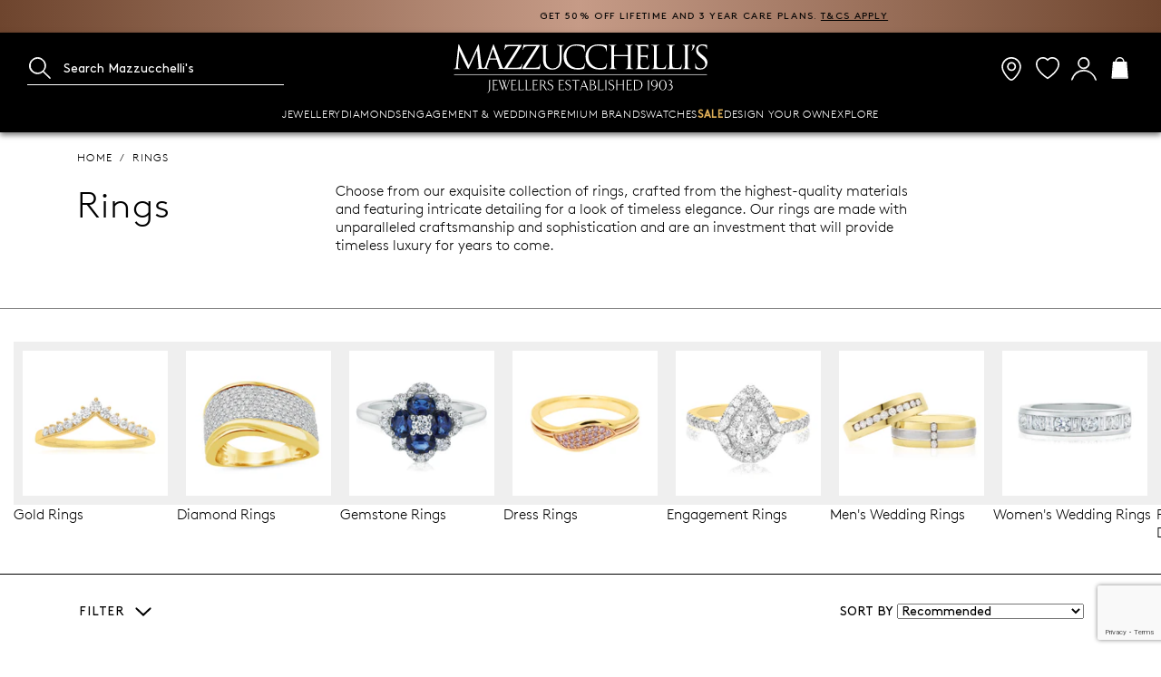

--- FILE ---
content_type: text/html; charset=utf-8
request_url: https://mazzucchellis.com.au/collections/rings
body_size: 63519
content:
<!DOCTYPE html>
<html class="no-js" lang="en">
  <head>
    <meta charset="utf-8" />
    <meta http-equiv="X-UA-Compatible" content="IE=edge" />
    <meta name="viewport" content="width=device-width,initial-scale=1" />
    <meta name="theme-color" content="" />
    <link rel="canonical" href="https://mazzucchellis.com.au/collections/rings" />
    <link rel="preconnect" href="https://cdn.shopify.com" crossorigin="" />
    <link rel="icon" type="image/png" href="//mazzucchellis.com.au/cdn/shop/t/197/assets/favicon.png?v=9435302754118542801768173797" />
    <meta name="p:domain_verify" content="7acf4bf559959a02e5fc3041c94df39a" />
    <script type="text/javascript" src="https://libraries.unbxdapi.com/ss-unbxd-ganz-Mazzucchellisprod18071751637181_autosuggest.js"> </script>
    <link rel="stylesheet" href="https://libraries.unbxdapi.com/ss-unbxd-ganz-Mazzucchellisprod18071751637181_autosuggest.css">
    <script src="https://libraries.unbxdapi.com/sdk-clients/ss-unbxd-ganz-MazzuProd18161751638837/ua/ua.js"></script>

    <title>
      Diamond &amp; Gold Rings for Men &amp; Women in Australia | Mazzucchelli&#39;s</title>

    
      <meta name="description" content="Choose from our exquisite collection of rings, crafted from the highest-quality materials and featuring intricate detailing for a look of timeless elegance. Our rings offer unparalleled craftsmanship and sophistication, for an investment that will provide timeless luxury for years to come." />
    

    

<meta property="og:site_name" content="Mazzucchelli&#39;s">
<meta property="og:url" content="https://mazzucchellis.com.au/collections/rings">
<meta property="og:title" content="Diamond &amp; Gold Rings for Men &amp; Women in Australia | Mazzucchelli&#39;s">
<meta property="og:type" content="website">
<meta property="og:description" content="Choose from our exquisite collection of rings, crafted from the highest-quality materials and featuring intricate detailing for a look of timeless elegance. Our rings offer unparalleled craftsmanship and sophistication, for an investment that will provide timeless luxury for years to come."><meta property="og:image" content="http://mazzucchellis.com.au/cdn/shop/collections/no-banner_372a0c53-6f1d-4a62-b546-86b8d65d859b.png?v=1668413681">
  <meta property="og:image:secure_url" content="https://mazzucchellis.com.au/cdn/shop/collections/no-banner_372a0c53-6f1d-4a62-b546-86b8d65d859b.png?v=1668413681">
  <meta property="og:image:width" content="848">
  <meta property="og:image:height" content="746"><meta name="twitter:card" content="summary_large_image">
<meta name="twitter:title" content="Diamond &amp; Gold Rings for Men &amp; Women in Australia | Mazzucchelli&#39;s">
<meta name="twitter:description" content="Choose from our exquisite collection of rings, crafted from the highest-quality materials and featuring intricate detailing for a look of timeless elegance. Our rings offer unparalleled craftsmanship and sophistication, for an investment that will provide timeless luxury for years to come.">


    <script src="//mazzucchellis.com.au/cdn/shop/t/197/assets/global.js?v=24850326154503943211768173797" defer="defer"></script>
    <script>window.performance && window.performance.mark && window.performance.mark('shopify.content_for_header.start');</script><meta name="facebook-domain-verification" content="bd85h9lkl6zpzabn22j48lq3jkbr0u">
<meta name="facebook-domain-verification" content="gfg49inogiga6rvplgh18eosghrohl">
<meta name="google-site-verification" content="6cWRMWQpQiYRRIfkeGYF-NEpVLXlmx9ABBkZWWxNa4U">
<meta id="shopify-digital-wallet" name="shopify-digital-wallet" content="/36609622154/digital_wallets/dialog">
<meta name="shopify-checkout-api-token" content="18ceba911825841c24c6a73a2736dcce">
<meta id="in-context-paypal-metadata" data-shop-id="36609622154" data-venmo-supported="false" data-environment="production" data-locale="en_US" data-paypal-v4="true" data-currency="AUD">
<link rel="alternate" type="application/atom+xml" title="Feed" href="/collections/rings.atom" />
<link rel="next" href="/collections/rings?page=2">
<link rel="alternate" type="application/json+oembed" href="https://mazzucchellis.com.au/collections/rings.oembed">
<script async="async" src="/checkouts/internal/preloads.js?locale=en-AU"></script>
<link rel="preconnect" href="https://shop.app" crossorigin="anonymous">
<script async="async" src="https://shop.app/checkouts/internal/preloads.js?locale=en-AU&shop_id=36609622154" crossorigin="anonymous"></script>
<script id="apple-pay-shop-capabilities" type="application/json">{"shopId":36609622154,"countryCode":"AU","currencyCode":"AUD","merchantCapabilities":["supports3DS"],"merchantId":"gid:\/\/shopify\/Shop\/36609622154","merchantName":"Mazzucchelli's","requiredBillingContactFields":["postalAddress","email","phone"],"requiredShippingContactFields":["postalAddress","email","phone"],"shippingType":"shipping","supportedNetworks":["visa","masterCard","amex","jcb"],"total":{"type":"pending","label":"Mazzucchelli's","amount":"1.00"},"shopifyPaymentsEnabled":true,"supportsSubscriptions":true}</script>
<script id="shopify-features" type="application/json">{"accessToken":"18ceba911825841c24c6a73a2736dcce","betas":["rich-media-storefront-analytics"],"domain":"mazzucchellis.com.au","predictiveSearch":true,"shopId":36609622154,"locale":"en"}</script>
<script>var Shopify = Shopify || {};
Shopify.shop = "mazzucchellis-com-au.myshopify.com";
Shopify.locale = "en";
Shopify.currency = {"active":"AUD","rate":"1.0"};
Shopify.country = "AU";
Shopify.theme = {"name":"V-Day 26","id":150594257034,"schema_name":"MAZ v2022.07","schema_version":"6.0.2","theme_store_id":null,"role":"main"};
Shopify.theme.handle = "null";
Shopify.theme.style = {"id":null,"handle":null};
Shopify.cdnHost = "mazzucchellis.com.au/cdn";
Shopify.routes = Shopify.routes || {};
Shopify.routes.root = "/";</script>
<script type="module">!function(o){(o.Shopify=o.Shopify||{}).modules=!0}(window);</script>
<script>!function(o){function n(){var o=[];function n(){o.push(Array.prototype.slice.apply(arguments))}return n.q=o,n}var t=o.Shopify=o.Shopify||{};t.loadFeatures=n(),t.autoloadFeatures=n()}(window);</script>
<script>
  window.ShopifyPay = window.ShopifyPay || {};
  window.ShopifyPay.apiHost = "shop.app\/pay";
  window.ShopifyPay.redirectState = null;
</script>
<script id="shop-js-analytics" type="application/json">{"pageType":"collection"}</script>
<script defer="defer" async type="module" src="//mazzucchellis.com.au/cdn/shopifycloud/shop-js/modules/v2/client.init-shop-cart-sync_BdyHc3Nr.en.esm.js"></script>
<script defer="defer" async type="module" src="//mazzucchellis.com.au/cdn/shopifycloud/shop-js/modules/v2/chunk.common_Daul8nwZ.esm.js"></script>
<script type="module">
  await import("//mazzucchellis.com.au/cdn/shopifycloud/shop-js/modules/v2/client.init-shop-cart-sync_BdyHc3Nr.en.esm.js");
await import("//mazzucchellis.com.au/cdn/shopifycloud/shop-js/modules/v2/chunk.common_Daul8nwZ.esm.js");

  window.Shopify.SignInWithShop?.initShopCartSync?.({"fedCMEnabled":true,"windoidEnabled":true});

</script>
<script>
  window.Shopify = window.Shopify || {};
  if (!window.Shopify.featureAssets) window.Shopify.featureAssets = {};
  window.Shopify.featureAssets['shop-js'] = {"shop-cart-sync":["modules/v2/client.shop-cart-sync_QYOiDySF.en.esm.js","modules/v2/chunk.common_Daul8nwZ.esm.js"],"init-fed-cm":["modules/v2/client.init-fed-cm_DchLp9rc.en.esm.js","modules/v2/chunk.common_Daul8nwZ.esm.js"],"shop-button":["modules/v2/client.shop-button_OV7bAJc5.en.esm.js","modules/v2/chunk.common_Daul8nwZ.esm.js"],"init-windoid":["modules/v2/client.init-windoid_DwxFKQ8e.en.esm.js","modules/v2/chunk.common_Daul8nwZ.esm.js"],"shop-cash-offers":["modules/v2/client.shop-cash-offers_DWtL6Bq3.en.esm.js","modules/v2/chunk.common_Daul8nwZ.esm.js","modules/v2/chunk.modal_CQq8HTM6.esm.js"],"shop-toast-manager":["modules/v2/client.shop-toast-manager_CX9r1SjA.en.esm.js","modules/v2/chunk.common_Daul8nwZ.esm.js"],"init-shop-email-lookup-coordinator":["modules/v2/client.init-shop-email-lookup-coordinator_UhKnw74l.en.esm.js","modules/v2/chunk.common_Daul8nwZ.esm.js"],"pay-button":["modules/v2/client.pay-button_DzxNnLDY.en.esm.js","modules/v2/chunk.common_Daul8nwZ.esm.js"],"avatar":["modules/v2/client.avatar_BTnouDA3.en.esm.js"],"init-shop-cart-sync":["modules/v2/client.init-shop-cart-sync_BdyHc3Nr.en.esm.js","modules/v2/chunk.common_Daul8nwZ.esm.js"],"shop-login-button":["modules/v2/client.shop-login-button_D8B466_1.en.esm.js","modules/v2/chunk.common_Daul8nwZ.esm.js","modules/v2/chunk.modal_CQq8HTM6.esm.js"],"init-customer-accounts-sign-up":["modules/v2/client.init-customer-accounts-sign-up_C8fpPm4i.en.esm.js","modules/v2/client.shop-login-button_D8B466_1.en.esm.js","modules/v2/chunk.common_Daul8nwZ.esm.js","modules/v2/chunk.modal_CQq8HTM6.esm.js"],"init-shop-for-new-customer-accounts":["modules/v2/client.init-shop-for-new-customer-accounts_CVTO0Ztu.en.esm.js","modules/v2/client.shop-login-button_D8B466_1.en.esm.js","modules/v2/chunk.common_Daul8nwZ.esm.js","modules/v2/chunk.modal_CQq8HTM6.esm.js"],"init-customer-accounts":["modules/v2/client.init-customer-accounts_dRgKMfrE.en.esm.js","modules/v2/client.shop-login-button_D8B466_1.en.esm.js","modules/v2/chunk.common_Daul8nwZ.esm.js","modules/v2/chunk.modal_CQq8HTM6.esm.js"],"shop-follow-button":["modules/v2/client.shop-follow-button_CkZpjEct.en.esm.js","modules/v2/chunk.common_Daul8nwZ.esm.js","modules/v2/chunk.modal_CQq8HTM6.esm.js"],"lead-capture":["modules/v2/client.lead-capture_BntHBhfp.en.esm.js","modules/v2/chunk.common_Daul8nwZ.esm.js","modules/v2/chunk.modal_CQq8HTM6.esm.js"],"checkout-modal":["modules/v2/client.checkout-modal_CfxcYbTm.en.esm.js","modules/v2/chunk.common_Daul8nwZ.esm.js","modules/v2/chunk.modal_CQq8HTM6.esm.js"],"shop-login":["modules/v2/client.shop-login_Da4GZ2H6.en.esm.js","modules/v2/chunk.common_Daul8nwZ.esm.js","modules/v2/chunk.modal_CQq8HTM6.esm.js"],"payment-terms":["modules/v2/client.payment-terms_MV4M3zvL.en.esm.js","modules/v2/chunk.common_Daul8nwZ.esm.js","modules/v2/chunk.modal_CQq8HTM6.esm.js"]};
</script>
<script>(function() {
  var isLoaded = false;
  function asyncLoad() {
    if (isLoaded) return;
    isLoaded = true;
    var urls = ["\/\/code.tidio.co\/yehlu1vhxn62docbunsiyz8lgneqvvuq.js?shop=mazzucchellis-com-au.myshopify.com"];
    for (var i = 0; i < urls.length; i++) {
      var s = document.createElement('script');
      s.type = 'text/javascript';
      s.async = true;
      s.src = urls[i];
      var x = document.getElementsByTagName('script')[0];
      x.parentNode.insertBefore(s, x);
    }
  };
  if(window.attachEvent) {
    window.attachEvent('onload', asyncLoad);
  } else {
    window.addEventListener('load', asyncLoad, false);
  }
})();</script>
<script id="__st">var __st={"a":36609622154,"offset":37800,"reqid":"75950564-0386-4aca-ae2e-b59f9ad54c15-1769016992","pageurl":"mazzucchellis.com.au\/collections\/rings","u":"7225b91066c4","p":"collection","rtyp":"collection","rid":181563261066};</script>
<script>window.ShopifyPaypalV4VisibilityTracking = true;</script>
<script id="captcha-bootstrap">!function(){'use strict';const t='contact',e='account',n='new_comment',o=[[t,t],['blogs',n],['comments',n],[t,'customer']],c=[[e,'customer_login'],[e,'guest_login'],[e,'recover_customer_password'],[e,'create_customer']],r=t=>t.map((([t,e])=>`form[action*='/${t}']:not([data-nocaptcha='true']) input[name='form_type'][value='${e}']`)).join(','),a=t=>()=>t?[...document.querySelectorAll(t)].map((t=>t.form)):[];function s(){const t=[...o],e=r(t);return a(e)}const i='password',u='form_key',d=['recaptcha-v3-token','g-recaptcha-response','h-captcha-response',i],f=()=>{try{return window.sessionStorage}catch{return}},m='__shopify_v',_=t=>t.elements[u];function p(t,e,n=!1){try{const o=window.sessionStorage,c=JSON.parse(o.getItem(e)),{data:r}=function(t){const{data:e,action:n}=t;return t[m]||n?{data:e,action:n}:{data:t,action:n}}(c);for(const[e,n]of Object.entries(r))t.elements[e]&&(t.elements[e].value=n);n&&o.removeItem(e)}catch(o){console.error('form repopulation failed',{error:o})}}const l='form_type',E='cptcha';function T(t){t.dataset[E]=!0}const w=window,h=w.document,L='Shopify',v='ce_forms',y='captcha';let A=!1;((t,e)=>{const n=(g='f06e6c50-85a8-45c8-87d0-21a2b65856fe',I='https://cdn.shopify.com/shopifycloud/storefront-forms-hcaptcha/ce_storefront_forms_captcha_hcaptcha.v1.5.2.iife.js',D={infoText:'Protected by hCaptcha',privacyText:'Privacy',termsText:'Terms'},(t,e,n)=>{const o=w[L][v],c=o.bindForm;if(c)return c(t,g,e,D).then(n);var r;o.q.push([[t,g,e,D],n]),r=I,A||(h.body.append(Object.assign(h.createElement('script'),{id:'captcha-provider',async:!0,src:r})),A=!0)});var g,I,D;w[L]=w[L]||{},w[L][v]=w[L][v]||{},w[L][v].q=[],w[L][y]=w[L][y]||{},w[L][y].protect=function(t,e){n(t,void 0,e),T(t)},Object.freeze(w[L][y]),function(t,e,n,w,h,L){const[v,y,A,g]=function(t,e,n){const i=e?o:[],u=t?c:[],d=[...i,...u],f=r(d),m=r(i),_=r(d.filter((([t,e])=>n.includes(e))));return[a(f),a(m),a(_),s()]}(w,h,L),I=t=>{const e=t.target;return e instanceof HTMLFormElement?e:e&&e.form},D=t=>v().includes(t);t.addEventListener('submit',(t=>{const e=I(t);if(!e)return;const n=D(e)&&!e.dataset.hcaptchaBound&&!e.dataset.recaptchaBound,o=_(e),c=g().includes(e)&&(!o||!o.value);(n||c)&&t.preventDefault(),c&&!n&&(function(t){try{if(!f())return;!function(t){const e=f();if(!e)return;const n=_(t);if(!n)return;const o=n.value;o&&e.removeItem(o)}(t);const e=Array.from(Array(32),(()=>Math.random().toString(36)[2])).join('');!function(t,e){_(t)||t.append(Object.assign(document.createElement('input'),{type:'hidden',name:u})),t.elements[u].value=e}(t,e),function(t,e){const n=f();if(!n)return;const o=[...t.querySelectorAll(`input[type='${i}']`)].map((({name:t})=>t)),c=[...d,...o],r={};for(const[a,s]of new FormData(t).entries())c.includes(a)||(r[a]=s);n.setItem(e,JSON.stringify({[m]:1,action:t.action,data:r}))}(t,e)}catch(e){console.error('failed to persist form',e)}}(e),e.submit())}));const S=(t,e)=>{t&&!t.dataset[E]&&(n(t,e.some((e=>e===t))),T(t))};for(const o of['focusin','change'])t.addEventListener(o,(t=>{const e=I(t);D(e)&&S(e,y())}));const B=e.get('form_key'),M=e.get(l),P=B&&M;t.addEventListener('DOMContentLoaded',(()=>{const t=y();if(P)for(const e of t)e.elements[l].value===M&&p(e,B);[...new Set([...A(),...v().filter((t=>'true'===t.dataset.shopifyCaptcha))])].forEach((e=>S(e,t)))}))}(h,new URLSearchParams(w.location.search),n,t,e,['guest_login'])})(!0,!0)}();</script>
<script integrity="sha256-4kQ18oKyAcykRKYeNunJcIwy7WH5gtpwJnB7kiuLZ1E=" data-source-attribution="shopify.loadfeatures" defer="defer" src="//mazzucchellis.com.au/cdn/shopifycloud/storefront/assets/storefront/load_feature-a0a9edcb.js" crossorigin="anonymous"></script>
<script crossorigin="anonymous" defer="defer" src="//mazzucchellis.com.au/cdn/shopifycloud/storefront/assets/shopify_pay/storefront-65b4c6d7.js?v=20250812"></script>
<script data-source-attribution="shopify.dynamic_checkout.dynamic.init">var Shopify=Shopify||{};Shopify.PaymentButton=Shopify.PaymentButton||{isStorefrontPortableWallets:!0,init:function(){window.Shopify.PaymentButton.init=function(){};var t=document.createElement("script");t.src="https://mazzucchellis.com.au/cdn/shopifycloud/portable-wallets/latest/portable-wallets.en.js",t.type="module",document.head.appendChild(t)}};
</script>
<script data-source-attribution="shopify.dynamic_checkout.buyer_consent">
  function portableWalletsHideBuyerConsent(e){var t=document.getElementById("shopify-buyer-consent"),n=document.getElementById("shopify-subscription-policy-button");t&&n&&(t.classList.add("hidden"),t.setAttribute("aria-hidden","true"),n.removeEventListener("click",e))}function portableWalletsShowBuyerConsent(e){var t=document.getElementById("shopify-buyer-consent"),n=document.getElementById("shopify-subscription-policy-button");t&&n&&(t.classList.remove("hidden"),t.removeAttribute("aria-hidden"),n.addEventListener("click",e))}window.Shopify?.PaymentButton&&(window.Shopify.PaymentButton.hideBuyerConsent=portableWalletsHideBuyerConsent,window.Shopify.PaymentButton.showBuyerConsent=portableWalletsShowBuyerConsent);
</script>
<script data-source-attribution="shopify.dynamic_checkout.cart.bootstrap">document.addEventListener("DOMContentLoaded",(function(){function t(){return document.querySelector("shopify-accelerated-checkout-cart, shopify-accelerated-checkout")}if(t())Shopify.PaymentButton.init();else{new MutationObserver((function(e,n){t()&&(Shopify.PaymentButton.init(),n.disconnect())})).observe(document.body,{childList:!0,subtree:!0})}}));
</script>
<link id="shopify-accelerated-checkout-styles" rel="stylesheet" media="screen" href="https://mazzucchellis.com.au/cdn/shopifycloud/portable-wallets/latest/accelerated-checkout-backwards-compat.css" crossorigin="anonymous">
<style id="shopify-accelerated-checkout-cart">
        #shopify-buyer-consent {
  margin-top: 1em;
  display: inline-block;
  width: 100%;
}

#shopify-buyer-consent.hidden {
  display: none;
}

#shopify-subscription-policy-button {
  background: none;
  border: none;
  padding: 0;
  text-decoration: underline;
  font-size: inherit;
  cursor: pointer;
}

#shopify-subscription-policy-button::before {
  box-shadow: none;
}

      </style>

<script>window.performance && window.performance.mark && window.performance.mark('shopify.content_for_header.end');</script>

    <link href="//mazzucchellis.com.au/cdn/shop/t/197/assets/base.css?v=83494715226365569181768173797" rel="stylesheet" type="text/css" media="all" />

    <link href="//mazzucchellis.com.au/cdn/shop/t/197/assets/main.css?v=6182409414499374261768791378" rel="stylesheet" type="text/css" media="all" />

    <script>
      document.documentElement.className = document.documentElement.className.replace('no-js', 'js');
      if (Shopify.designMode) {
        document.documentElement.classList.add('shopify-design-mode');
      }
    </script>

    <!-- Hotjar Tracking Code for https://mazzucchellis.com.au --> <script> (function(h,o,t,j,a,r){ h.hj=h.hj||function(){(h.hj.q=h.hj.q||[]).push(arguments)}; h._hjSettings={hjid:3197751,hjsv:6}; a=o.getElementsByTagName('head')[0]; r=o.createElement('script');r.async=1; r.src=t+h._hjSettings.hjid+j+h._hjSettings.hjsv; a.appendChild(r); })(window,document,'https://static.hotjar.com/c/hotjar-','.js?sv='); </script>
    <meta name="google-site-verification" content="SajOmIXCnpIV7HwXQEMhr1q3V1qSxjGLg4PK7TVkfpE" />

    <script>
    
    
    
    
    
    var gsf_conversion_data = {page_type : 'category', event : 'view_item_list', data : {product_data : [{variant_id : 41654447472778, product_id : 5126389891210, name : "Vera Wang Love Sterling Silver Diamond Set Freshwater Pearl &amp; Sapphire Ring", price : "749.00", currency : "AUD", sku : "1401736-L", brand : "Vera Wang LOVE", variant : "L", category : "Rings", quantity : "4" }, {variant_id : 41654501802122, product_id : 5047259627658, name : "Perla By Autore Sterling Silver 11mm South Sea Pearl Ring", price : "899.00", currency : "AUD", sku : "2006488-L", brand : "Perla by Autore", variant : "L", category : "Rings", quantity : "0" }, {variant_id : 44200984281226, product_id : 7880541044874, name : "9ct Yellow Gold Twist Band Ring", price : "499.00", currency : "AUD", sku : "2014835-L", brand : "Mazzucchellis", variant : "L", category : "Rings", quantity : "0" }, {variant_id : 41654446227594, product_id : 5126397001866, name : "Sterling Silver Round Brilliant cut Diamond Set Ring", price : "379.00", currency : "AUD", sku : "1371251", brand : "Mazzucchellis", variant : "L", category : "Rings", quantity : "5" }], total_price :"2526.00", shop_currency : "AUD", collection_id : "181563261066", collection_name : "Rings" }};
    
</script>
    
  <script type="text/javascript">
    window.UnbxdAnalyticsConf = window.UnbxdAnalyticsConf || {};
    window.UnbxdAnalyticsConf['page'] = "category_handle_uFilter:rings";
    window.UnbxdAnalyticsConf['page_type'] = 'BOOLEAN';
  </script>

    <script type="application/ld+json">
  {
  "@context": "https://schema.org",
    "@type": "Organization",
    "name": "Mazzucchelli\u0026#39;s",
    "@id": "https://mazzucchellis.com.au/#org",
  "url": "https:\/\/mazzucchellis.com.au",
  "logo": "https:\/\/mazzucchellis.com.au\/cdn\/shop\/files\/Mazzucchellis_Black_Logo_with_BG.jpg?v=1759281167\u0026width=512",
  "description": "Mazzucchelli's is one of Australia's premier jewellers, offering an exclusive collection of fine diamonds, engagement rings, and premium watches since 1903.",
  "foundingDate": "1903",
  "address": {
    "@type": "PostalAddress",
    "streetAddress": "GPO Box 976",
    "addressLocality": "Adelaide",
    "addressRegion": "SA",
    "postalCode": "5001",
    "addressCountry": "AU"
  },
  "contactPoint": {
    "@type": "ContactPoint",
    "telephone": "+61-1800-921-551",
    "contactType": "Customer Service",
    "areaServed": "AU",
    "availableLanguage": ["en-AU"]
  },
  "hasMerchantReturnPolicy": [
    {
      "@type": "MerchantReturnPolicy",
      "name": "Online purchases: change-of-mind returns",
      "url": "https://mazzucchellis.com.au/pages/refund-policy",
      "applicableCountry": "AU",
      "returnPolicyCategory": "https://schema.org/MerchantReturnFiniteReturnWindow",
      "merchantReturnDays": 14,
      "returnMethod": [
        "https://schema.org/ReturnByMail"
      ],
      "returnFees": "https://schema.org/ReturnShippingFees",
      "refundType": [
        "https://schema.org/FullRefund",
        "https://schema.org/ExchangeRefund"
      ]
    }
  ],
    "sameAs": [
    "https:\/\/www.facebook.com\/Mazzucchellisjeweller\/",
    "https:\/\/www.instagram.com\/mazzucchellisjeweller\/",
    "https:\/\/pinterest.com\/mazzucchellis\/"
  ]
  }
</script>
  <!-- BEGIN app block: shopify://apps/zapiet-pickup-delivery/blocks/app-embed/5599aff0-8af1-473a-a372-ecd72a32b4d5 -->









    <style>#storePickupApp {
}</style>




<script type="text/javascript">
    var zapietTranslations = {};

    window.ZapietMethods = {"shipping":{"active":true,"enabled":true,"name":"Shipping","sort":0,"status":{"condition":"price","operator":"morethan","value":0,"enabled":true,"product_conditions":{"enabled":false,"value":"Delivery Only,Pickup Only","enable":true,"property":"collections","hide_button":false}},"button":{"type":"default","default":null,"hover":"","active":null}},"pickup":{"active":false,"enabled":true,"name":"Pickup","sort":1,"status":{"condition":"price","operator":"morethan","value":0,"enabled":true,"product_conditions":{"enabled":false,"value":"Delivery Only,Shipping Only","enable":false,"property":"tags","hide_button":false}},"button":{"type":"default","default":null,"hover":"","active":null}},"delivery":{"active":false,"enabled":false,"name":"Delivery","sort":2,"status":{"condition":"price","operator":"morethan","value":0,"enabled":true,"product_conditions":{"enabled":false,"value":"Pickup Only,Shipping Only","enable":false,"property":"tags","hide_button":false}},"button":{"type":"default","default":null,"hover":"","active":null}}}
    window.ZapietEvent = {
        listen: function(eventKey, callback) {
            if (!this.listeners) {
                this.listeners = [];
            }
            this.listeners.push({
                eventKey: eventKey,
                callback: callback
            });
        },
    };

    

    
        
        var language_settings = {"enable_app":true,"enable_geo_search_for_pickups":true,"pickup_region_filter_enabled":false,"pickup_region_filter_field":null,"currency":"AUD","weight_format":"kg","pickup.enable_map":false,"delivery_validation_method":"within_max_radius","base_country_name":"Australia","base_country_code":"AU","method_display_style":"default","default_method_display_style":"modern","date_format":"l, F j, Y","time_format":"h:i A","week_day_start":"Sun","pickup_address_format":"<span class=\"name\"><strong>{{company_name}}</strong></span><span class=\"address\">{{address_line_1}}<br />{{city}}, {{postal_code}}</span><span class=\"distance\">{{distance}}</span>{{more_information}}","rates_enabled":true,"payment_customization_enabled":false,"distance_format":"km","enable_delivery_address_autocompletion":false,"enable_delivery_current_location":false,"enable_pickup_address_autocompletion":true,"pickup_date_picker_enabled":true,"pickup_time_picker_enabled":true,"delivery_note_enabled":false,"delivery_note_required":false,"delivery_date_picker_enabled":true,"delivery_time_picker_enabled":true,"shipping.date_picker_enabled":false,"delivery_validate_cart":false,"pickup_validate_cart":false,"gmak":"QUl6YVN5QTd4TVVRNF9PVkVDRFBfNVdDX1g5SExreTNnSXFTUkhN","enable_checkout_locale":true,"enable_checkout_url":true,"disable_widget_for_digital_items":false,"disable_widget_for_product_handles":"gift-card","colors":{"widget_active_background_color":"#a47964","widget_active_border_color":null,"widget_active_icon_color":"#fff","widget_active_text_color":"#fff","widget_inactive_background_color":null,"widget_inactive_border_color":null,"widget_inactive_icon_color":null,"widget_inactive_text_color":null},"delivery_validator":{"enabled":false,"show_on_page_load":true,"sticky":true},"checkout":{"delivery":{"discount_code":"","prepopulate_shipping_address":true,"preselect_first_available_time":true},"pickup":{"discount_code":null,"prepopulate_shipping_address":true,"customer_phone_required":false,"preselect_first_location":true,"preselect_first_available_time":true},"shipping":{"discount_code":""}},"day_name_attribute_enabled":false,"methods":{"shipping":{"active":true,"enabled":true,"name":"Shipping","sort":0,"status":{"condition":"price","operator":"morethan","value":0,"enabled":true,"product_conditions":{"enabled":false,"value":"Delivery Only,Pickup Only","enable":true,"property":"collections","hide_button":false}},"button":{"type":"default","default":null,"hover":"","active":null}},"pickup":{"active":false,"enabled":true,"name":"Pickup","sort":1,"status":{"condition":"price","operator":"morethan","value":0,"enabled":true,"product_conditions":{"enabled":false,"value":"Delivery Only,Shipping Only","enable":false,"property":"tags","hide_button":false}},"button":{"type":"default","default":null,"hover":"","active":null}},"delivery":{"active":false,"enabled":false,"name":"Delivery","sort":2,"status":{"condition":"price","operator":"morethan","value":0,"enabled":true,"product_conditions":{"enabled":false,"value":"Pickup Only,Shipping Only","enable":false,"property":"tags","hide_button":false}},"button":{"type":"default","default":null,"hover":"","active":null}}},"translations":{"methods":{"shipping":"Shipping","pickup":"Pickups","delivery":"Delivery"},"calendar":{"january":"January","february":"February","march":"March","april":"April","may":"May","june":"June","july":"July","august":"August","september":"September","october":"October","november":"November","december":"December","sunday":"Sun","monday":"Mon","tuesday":"Tue","wednesday":"Wed","thursday":"Thu","friday":"Fri","saturday":"Sat","today":"","close":"","labelMonthNext":"Next month","labelMonthPrev":"Previous month","labelMonthSelect":"Select a month","labelYearSelect":"Select a year","and":"and","between":"between"},"pickup":{"heading":"Store Pickup","note":"","location_placeholder":"Enter your postal code ...","filter_by_region_placeholder":"Filter by state/province","location_label":"Choose a location.","datepicker_label":"Choose a date and time.","date_time_output":"{{DATE}} at {{TIME}}","datepicker_placeholder":"Choose a date and time.","locations_found":"Please select a pickup location:","no_locations_found":"Sorry, pickup is not available for your selected items.","no_locations_region":"Sorry, pickup is not available in your region.","no_date_time_selected":"Please select a date & time.","checkout_button":"Checkout","could_not_find_location":"Sorry, we could not find your location.","checkout_error":"Please select a date and time for pickup.","more_information":"More information","opening_hours":"Opening hours","dates_not_available":"Sorry, your selected items are not currently available for pickup.","min_order_total":"Minimum order value for pickup is $0.00","min_order_weight":"Minimum order weight for pickup is {{ weight }}","max_order_total":"Maximum order value for pickup is $0.00","max_order_weight":"Maximum order weight for pickup is {{ weight }}","cart_eligibility_error":"Sorry, pickup is not available for your selected items.","location_error":"Please select a pickup location.","preselect_first_available_time":"Select a time","method_not_available":"Not available"},"delivery":{"heading":"Local Delivery","note":"Enter your postal code to check if you are eligible for local delivery:","location_placeholder":"Enter your postal code ...","datepicker_label":"Choose a date and time.","datepicker_placeholder":"Choose a date and time.","date_time_output":"{{DATE}} between {{SLOT_START_TIME}} and {{SLOT_END_TIME}}","available":"Great! You are eligible for delivery.","not_available":"Sorry, delivery is not available in your area.","no_date_time_selected":"Please select a date & time for delivery.","checkout_button":"Checkout","could_not_find_location":"Sorry, we could not find your location.","checkout_error":"Please enter a valid zipcode and select your preferred date and time for delivery.","cart_eligibility_error":"Sorry, delivery is not available for your selected items.","dates_not_available":"Sorry, your selected items are not currently available for delivery.","min_order_total":"Minimum order value for delivery is $0.00","min_order_weight":"Minimum order weight for delivery is {{ weight }}","max_order_total":"Maximum order value for delivery is $0.00","max_order_weight":"Maximum order weight for delivery is {{ weight }}","delivery_validator_prelude":"Do we deliver?","delivery_validator_placeholder":"Enter your postal code ...","delivery_validator_button_label":"Go","delivery_validator_eligible_heading":"Great, we deliver to your area!","delivery_validator_eligible_content":"To start shopping just click the button below","delivery_validator_eligible_button_label":"Continue shopping","delivery_validator_not_eligible_heading":"Sorry, we do not deliver to your area","delivery_validator_not_eligible_content":"You are more then welcome to continue browsing our store","delivery_validator_not_eligible_button_label":"Continue shopping","delivery_validator_error_heading":"An error occured","delivery_validator_error_content":"Sorry, it looks like we have encountered an unexpected error. Please try again.","delivery_validator_error_button_label":"Continue shopping","delivery_note_label":"Please enter delivery instructions (optional)","delivery_note_label_required":"Please enter delivery instructions (required)","delivery_note_error":"Please enter delivery instructions","delivery_validator_eligible_button_link":"#","delivery_validator_not_eligible_button_link":"#","delivery_validator_error_button_link":"#","preselect_first_available_time":"Select a time","method_not_available":"Not available"},"shipping":{"heading":"Shipping","note":"Please click the checkout button to continue.","checkout_button":"Checkout","datepicker_placeholder":"Choose a date.","checkout_error":"Please choose a date for shipping.","min_order_total":"Minimum order value for shipping is $0.00","min_order_weight":"Minimum order weight for shipping is {{ weight }}","max_order_total":"Maximum order value for shipping is $0.00","max_order_weight":"Maximum order weight for shipping is {{ weight }}","cart_eligibility_error":"Sorry, shipping is not available for your selected items.","method_not_available":"Not available"},"widget":{"zapiet_id_error":"There was a problem adding the Zapiet ID to your cart","attributes_error":"There was a problem adding the attributes to your cart","no_delivery_options_available":"No delivery options are available for your products","daily_limits_modal_title":"Some items in your cart are unavailable for the selected date.","daily_limits_modal_description":"Select a different date or adjust your cart.","daily_limits_modal_close_button":"Review products","daily_limits_modal_change_date_button":"Change date","daily_limits_modal_out_of_stock_label":"Out of stock","daily_limits_modal_only_left_label":"Only {{ quantity }} left","sms_consent":"I would like to receive SMS notifications about my order updates.","no_checkout_method_error":"Please select a delivery option"},"order_status":{"pickup_details_heading":"Pickup details","pickup_details_text":"Your order will be ready for collection at our {{ Pickup-Location-Company }} location{% if Pickup-Date %} on {{ Pickup-Date | date: \"%A, %d %B\" }}{% if Pickup-Time %} at {{ Pickup-Time }}{% endif %}{% endif %}","delivery_details_heading":"Delivery details","delivery_details_text":"Your order will be delivered locally by our team{% if Delivery-Date %} on the {{ Delivery-Date | date: \"%A, %d %B\" }}{% if Delivery-Time %} between {{ Delivery-Time }}{% endif %}{% endif %}","shipping_details_heading":"Shipping details","shipping_details_text":"Your order will arrive soon{% if Shipping-Date %} on the {{ Shipping-Date | date: \"%A, %d %B\" }}{% endif %}"},"product_widget":{"title":"Delivery and pickup options:","pickup_at":"Pickup at {{ location }}","ready_for_collection":"Ready for collection from","on":"on","view_all_stores":"View all stores","pickup_not_available_item":"Pickup not available for this item","delivery_not_available_location":"Delivery not available for {{ postal_code }}","delivered_by":"Delivered by {{ date }}","delivered_today":"Delivered today","change":"Change","tomorrow":"tomorrow","today":"today","delivery_to":"Delivery to {{ postal_code }}","showing_options_for":"Showing options for {{ postal_code }}","modal_heading":"Select a store for pickup","modal_subheading":"Showing stores near {{ postal_code }}","show_opening_hours":"Show opening hours","hide_opening_hours":"Hide opening hours","closed":"Closed","input_placeholder":"Enter your postal code","input_button":"Check","input_error":"Add a postal code to check available delivery and pickup options.","pickup_available":"Pickup available","not_available":"Not available","select":"Select","selected":"Selected","find_a_store":"Find a store"},"shipping_language_code":"en","delivery_language_code":"en-US","pickup_language_code":"en-GB"},"default_language":"en","region":"us-2","api_region":"api-us","enable_zapiet_id_all_items":false,"widget_restore_state_on_load":false,"draft_orders_enabled":false,"preselect_checkout_method":true,"widget_show_could_not_locate_div_error":true,"checkout_extension_enabled":false,"show_pickup_consent_checkbox":false,"show_delivery_consent_checkbox":false,"subscription_paused":false,"pickup_note_enabled":false,"pickup_note_required":false,"shipping_note_enabled":false,"shipping_note_required":false};
        zapietTranslations["en"] = language_settings.translations;
    

    function initializeZapietApp() {
        var products = [];

        

        window.ZapietCachedSettings = {
            cached_config: {"enable_app":true,"enable_geo_search_for_pickups":true,"pickup_region_filter_enabled":false,"pickup_region_filter_field":null,"currency":"AUD","weight_format":"kg","pickup.enable_map":false,"delivery_validation_method":"within_max_radius","base_country_name":"Australia","base_country_code":"AU","method_display_style":"default","default_method_display_style":"modern","date_format":"l, F j, Y","time_format":"h:i A","week_day_start":"Sun","pickup_address_format":"<span class=\"name\"><strong>{{company_name}}</strong></span><span class=\"address\">{{address_line_1}}<br />{{city}}, {{postal_code}}</span><span class=\"distance\">{{distance}}</span>{{more_information}}","rates_enabled":true,"payment_customization_enabled":false,"distance_format":"km","enable_delivery_address_autocompletion":false,"enable_delivery_current_location":false,"enable_pickup_address_autocompletion":true,"pickup_date_picker_enabled":true,"pickup_time_picker_enabled":true,"delivery_note_enabled":false,"delivery_note_required":false,"delivery_date_picker_enabled":true,"delivery_time_picker_enabled":true,"shipping.date_picker_enabled":false,"delivery_validate_cart":false,"pickup_validate_cart":false,"gmak":"QUl6YVN5QTd4TVVRNF9PVkVDRFBfNVdDX1g5SExreTNnSXFTUkhN","enable_checkout_locale":true,"enable_checkout_url":true,"disable_widget_for_digital_items":false,"disable_widget_for_product_handles":"gift-card","colors":{"widget_active_background_color":"#a47964","widget_active_border_color":null,"widget_active_icon_color":"#fff","widget_active_text_color":"#fff","widget_inactive_background_color":null,"widget_inactive_border_color":null,"widget_inactive_icon_color":null,"widget_inactive_text_color":null},"delivery_validator":{"enabled":false,"show_on_page_load":true,"sticky":true},"checkout":{"delivery":{"discount_code":"","prepopulate_shipping_address":true,"preselect_first_available_time":true},"pickup":{"discount_code":null,"prepopulate_shipping_address":true,"customer_phone_required":false,"preselect_first_location":true,"preselect_first_available_time":true},"shipping":{"discount_code":""}},"day_name_attribute_enabled":false,"methods":{"shipping":{"active":true,"enabled":true,"name":"Shipping","sort":0,"status":{"condition":"price","operator":"morethan","value":0,"enabled":true,"product_conditions":{"enabled":false,"value":"Delivery Only,Pickup Only","enable":true,"property":"collections","hide_button":false}},"button":{"type":"default","default":null,"hover":"","active":null}},"pickup":{"active":false,"enabled":true,"name":"Pickup","sort":1,"status":{"condition":"price","operator":"morethan","value":0,"enabled":true,"product_conditions":{"enabled":false,"value":"Delivery Only,Shipping Only","enable":false,"property":"tags","hide_button":false}},"button":{"type":"default","default":null,"hover":"","active":null}},"delivery":{"active":false,"enabled":false,"name":"Delivery","sort":2,"status":{"condition":"price","operator":"morethan","value":0,"enabled":true,"product_conditions":{"enabled":false,"value":"Pickup Only,Shipping Only","enable":false,"property":"tags","hide_button":false}},"button":{"type":"default","default":null,"hover":"","active":null}}},"translations":{"methods":{"shipping":"Shipping","pickup":"Pickups","delivery":"Delivery"},"calendar":{"january":"January","february":"February","march":"March","april":"April","may":"May","june":"June","july":"July","august":"August","september":"September","october":"October","november":"November","december":"December","sunday":"Sun","monday":"Mon","tuesday":"Tue","wednesday":"Wed","thursday":"Thu","friday":"Fri","saturday":"Sat","today":"","close":"","labelMonthNext":"Next month","labelMonthPrev":"Previous month","labelMonthSelect":"Select a month","labelYearSelect":"Select a year","and":"and","between":"between"},"pickup":{"heading":"Store Pickup","note":"","location_placeholder":"Enter your postal code ...","filter_by_region_placeholder":"Filter by state/province","location_label":"Choose a location.","datepicker_label":"Choose a date and time.","date_time_output":"{{DATE}} at {{TIME}}","datepicker_placeholder":"Choose a date and time.","locations_found":"Please select a pickup location:","no_locations_found":"Sorry, pickup is not available for your selected items.","no_locations_region":"Sorry, pickup is not available in your region.","no_date_time_selected":"Please select a date & time.","checkout_button":"Checkout","could_not_find_location":"Sorry, we could not find your location.","checkout_error":"Please select a date and time for pickup.","more_information":"More information","opening_hours":"Opening hours","dates_not_available":"Sorry, your selected items are not currently available for pickup.","min_order_total":"Minimum order value for pickup is $0.00","min_order_weight":"Minimum order weight for pickup is {{ weight }}","max_order_total":"Maximum order value for pickup is $0.00","max_order_weight":"Maximum order weight for pickup is {{ weight }}","cart_eligibility_error":"Sorry, pickup is not available for your selected items.","location_error":"Please select a pickup location.","preselect_first_available_time":"Select a time","method_not_available":"Not available"},"delivery":{"heading":"Local Delivery","note":"Enter your postal code to check if you are eligible for local delivery:","location_placeholder":"Enter your postal code ...","datepicker_label":"Choose a date and time.","datepicker_placeholder":"Choose a date and time.","date_time_output":"{{DATE}} between {{SLOT_START_TIME}} and {{SLOT_END_TIME}}","available":"Great! You are eligible for delivery.","not_available":"Sorry, delivery is not available in your area.","no_date_time_selected":"Please select a date & time for delivery.","checkout_button":"Checkout","could_not_find_location":"Sorry, we could not find your location.","checkout_error":"Please enter a valid zipcode and select your preferred date and time for delivery.","cart_eligibility_error":"Sorry, delivery is not available for your selected items.","dates_not_available":"Sorry, your selected items are not currently available for delivery.","min_order_total":"Minimum order value for delivery is $0.00","min_order_weight":"Minimum order weight for delivery is {{ weight }}","max_order_total":"Maximum order value for delivery is $0.00","max_order_weight":"Maximum order weight for delivery is {{ weight }}","delivery_validator_prelude":"Do we deliver?","delivery_validator_placeholder":"Enter your postal code ...","delivery_validator_button_label":"Go","delivery_validator_eligible_heading":"Great, we deliver to your area!","delivery_validator_eligible_content":"To start shopping just click the button below","delivery_validator_eligible_button_label":"Continue shopping","delivery_validator_not_eligible_heading":"Sorry, we do not deliver to your area","delivery_validator_not_eligible_content":"You are more then welcome to continue browsing our store","delivery_validator_not_eligible_button_label":"Continue shopping","delivery_validator_error_heading":"An error occured","delivery_validator_error_content":"Sorry, it looks like we have encountered an unexpected error. Please try again.","delivery_validator_error_button_label":"Continue shopping","delivery_note_label":"Please enter delivery instructions (optional)","delivery_note_label_required":"Please enter delivery instructions (required)","delivery_note_error":"Please enter delivery instructions","delivery_validator_eligible_button_link":"#","delivery_validator_not_eligible_button_link":"#","delivery_validator_error_button_link":"#","preselect_first_available_time":"Select a time","method_not_available":"Not available"},"shipping":{"heading":"Shipping","note":"Please click the checkout button to continue.","checkout_button":"Checkout","datepicker_placeholder":"Choose a date.","checkout_error":"Please choose a date for shipping.","min_order_total":"Minimum order value for shipping is $0.00","min_order_weight":"Minimum order weight for shipping is {{ weight }}","max_order_total":"Maximum order value for shipping is $0.00","max_order_weight":"Maximum order weight for shipping is {{ weight }}","cart_eligibility_error":"Sorry, shipping is not available for your selected items.","method_not_available":"Not available"},"widget":{"zapiet_id_error":"There was a problem adding the Zapiet ID to your cart","attributes_error":"There was a problem adding the attributes to your cart","no_delivery_options_available":"No delivery options are available for your products","daily_limits_modal_title":"Some items in your cart are unavailable for the selected date.","daily_limits_modal_description":"Select a different date or adjust your cart.","daily_limits_modal_close_button":"Review products","daily_limits_modal_change_date_button":"Change date","daily_limits_modal_out_of_stock_label":"Out of stock","daily_limits_modal_only_left_label":"Only {{ quantity }} left","sms_consent":"I would like to receive SMS notifications about my order updates.","no_checkout_method_error":"Please select a delivery option"},"order_status":{"pickup_details_heading":"Pickup details","pickup_details_text":"Your order will be ready for collection at our {{ Pickup-Location-Company }} location{% if Pickup-Date %} on {{ Pickup-Date | date: \"%A, %d %B\" }}{% if Pickup-Time %} at {{ Pickup-Time }}{% endif %}{% endif %}","delivery_details_heading":"Delivery details","delivery_details_text":"Your order will be delivered locally by our team{% if Delivery-Date %} on the {{ Delivery-Date | date: \"%A, %d %B\" }}{% if Delivery-Time %} between {{ Delivery-Time }}{% endif %}{% endif %}","shipping_details_heading":"Shipping details","shipping_details_text":"Your order will arrive soon{% if Shipping-Date %} on the {{ Shipping-Date | date: \"%A, %d %B\" }}{% endif %}"},"product_widget":{"title":"Delivery and pickup options:","pickup_at":"Pickup at {{ location }}","ready_for_collection":"Ready for collection from","on":"on","view_all_stores":"View all stores","pickup_not_available_item":"Pickup not available for this item","delivery_not_available_location":"Delivery not available for {{ postal_code }}","delivered_by":"Delivered by {{ date }}","delivered_today":"Delivered today","change":"Change","tomorrow":"tomorrow","today":"today","delivery_to":"Delivery to {{ postal_code }}","showing_options_for":"Showing options for {{ postal_code }}","modal_heading":"Select a store for pickup","modal_subheading":"Showing stores near {{ postal_code }}","show_opening_hours":"Show opening hours","hide_opening_hours":"Hide opening hours","closed":"Closed","input_placeholder":"Enter your postal code","input_button":"Check","input_error":"Add a postal code to check available delivery and pickup options.","pickup_available":"Pickup available","not_available":"Not available","select":"Select","selected":"Selected","find_a_store":"Find a store"},"shipping_language_code":"en","delivery_language_code":"en-US","pickup_language_code":"en-GB"},"default_language":"en","region":"us-2","api_region":"api-us","enable_zapiet_id_all_items":false,"widget_restore_state_on_load":false,"draft_orders_enabled":false,"preselect_checkout_method":true,"widget_show_could_not_locate_div_error":true,"checkout_extension_enabled":false,"show_pickup_consent_checkbox":false,"show_delivery_consent_checkbox":false,"subscription_paused":false,"pickup_note_enabled":false,"pickup_note_required":false,"shipping_note_enabled":false,"shipping_note_required":false},
            shop_identifier: 'mazzucchellis-com-au.myshopify.com',
            language_code: 'en',
            checkout_url: '/cart',
            products: products,
            translations: zapietTranslations,
            customer: {
                first_name: '',
                last_name: '',
                company: '',
                address1: '',
                address2: '',
                city: '',
                province: '',
                country: '',
                zip: '',
                phone: '',
                tags: null
            }
        }

        window.Zapiet.start(window.ZapietCachedSettings, true);

        
            window.ZapietEvent.listen('widget_loaded', function() {
                // Custom JavaScript
            });
        
    }

    function loadZapietStyles(href) {
        var ss = document.createElement("link");
        ss.type = "text/css";
        ss.rel = "stylesheet";
        ss.media = "all";
        ss.href = href;
        document.getElementsByTagName("head")[0].appendChild(ss);
    }

    
        loadZapietStyles("https://cdn.shopify.com/extensions/019be05a-52b6-7172-887e-e7eb0fc23ad3/zapiet-pickup-delivery-1073/assets/storepickup.css");
        var zapietLoadScripts = {
            vendor: true,
            storepickup: true,
            pickup: true,
            delivery: false,
            shipping: true,
            pickup_map: false,
            validator: false
        };

        function zapietScriptLoaded(key) {
            zapietLoadScripts[key] = false;
            if (!Object.values(zapietLoadScripts).includes(true)) {
                initializeZapietApp();
            }
        }
    
</script>




    <script type="module" src="https://cdn.shopify.com/extensions/019be05a-52b6-7172-887e-e7eb0fc23ad3/zapiet-pickup-delivery-1073/assets/vendor.js" onload="zapietScriptLoaded('vendor')" defer></script>
    <script type="module" src="https://cdn.shopify.com/extensions/019be05a-52b6-7172-887e-e7eb0fc23ad3/zapiet-pickup-delivery-1073/assets/storepickup.js" onload="zapietScriptLoaded('storepickup')" defer></script>

    

    
        <script type="module" src="https://cdn.shopify.com/extensions/019be05a-52b6-7172-887e-e7eb0fc23ad3/zapiet-pickup-delivery-1073/assets/pickup.js" onload="zapietScriptLoaded('pickup')" defer></script>
    

    

    
        <script type="module" src="https://cdn.shopify.com/extensions/019be05a-52b6-7172-887e-e7eb0fc23ad3/zapiet-pickup-delivery-1073/assets/shipping.js" onload="zapietScriptLoaded('shipping')" defer></script>
    

    


<!-- END app block --><!-- BEGIN app block: shopify://apps/netcore-cloud/blocks/ncembed/39b6e78f-e84b-446a-abad-e599f7b16b02 -->

  <script defer="defer" type='text/javascript' src='https://cdnt.netcoresmartech.com/smartechclient.js'></script>

  <script type='text/javascript'>
    var SmartechAppProductsCookie='';
    var SmartechAppProductsData={};
    var SmartechAppProductsCookieName='SmartechAppProductsCookie';

    function setNetcoreCookie(cname, cvalue, exdays) {
      cvalue=encodeURIComponent(cvalue);
      const d = new Date();
      d.setTime(d.getTime() + (exdays * 24 * 60 * 60 * 1000));
      let expires = "expires="+d.toUTCString();
      document.cookie = cname + "=" + cvalue + ";" + expires + ";path=/";
    }

    function getNetcoreCookie(cname) {
      let name = cname + "=";
      let ca = document.cookie.split(';');
      for(let i = 0; i < ca.length; i++) {
        let c = ca[i];
        while (c.charAt(0) == ' ') {
          c = c.substring(1);
        }
        if (c.indexOf(name) == 0) {
          return decodeURIComponent(c.substring(name.length, c.length));
        }
      }
      return null;
    }

    (function(SmartechApp){

      var pCollections=[];
      var pTags=[];

      SmartechApp.searchProduct = {
        Currency: Shopify.currency.active,
          items: []
      };

      SmartechApp.currentProductData={productTags:'',productType:'',productCollections:''};

      SmartechApp.pageTitle = 'Diamond &amp; Gold Rings for Men &amp; Women in Australia | Mazzucchelli&#39;s';
      SmartechApp.template = 'collection';
      SmartechApp.pageUrl = 'https://mazzucchellis.com.au/collections/rings';
      SmartechApp.config = JSON.parse(atob('[base64]'));
      SmartechApp.dispatchngn='https://twa.netcoresmartech.com/dispatchngn';
      SmartechApp.cartUrl = {
        list: '/cart',
        add: '/cart/add',
        clear: '/cart/clear',
        update: '/cart/change',
        change: '/cart/change',
      }                                             
      
      localStorage.setItem("SmartechApp", JSON.stringify(SmartechApp));

      <!-- Fix for Cloud Search APP -->
      if(typeof SmartechAppCustom!=undefined && typeof SmartechAppCustom!='undefined' && SmartechAppCustom!=null && SmartechAppCustom!='null'){
        SmartechApp.searchProduct=SmartechAppCustom.searchProduct;
      }

      

      var smartechReady = setInterval(function() {
        if (typeof smartech === 'function') {
          clearInterval(smartechReady);
          smartech('create', SmartechApp.config.trackingid);
          smartech('register', SmartechApp.config.siteid);
          
        }
      }, 50);

      

      var EmailCustId = false;

      
      var wnconfig = setInterval(function(){
        if(typeof smartech_wnconfig !=undefined && typeof smartech_wnconfig!='undefined' && smartech_wnconfig!='' && smartech_wnconfig!=null)
        {
          localStorage.setItem("wnconfig", JSON.stringify(smartech_wnconfig));
          clearInterval(wnconfig);
        }
      },5);
    })(window.SmartechApp = {});
  </script>
  <script defer="defer" type='text/javascript' src='https://cdnt.netcoresmartech.com/smartechcode.js?ver=3.49'></script>


<!-- END app block --><link href="https://monorail-edge.shopifysvc.com" rel="dns-prefetch">
<script>(function(){if ("sendBeacon" in navigator && "performance" in window) {try {var session_token_from_headers = performance.getEntriesByType('navigation')[0].serverTiming.find(x => x.name == '_s').description;} catch {var session_token_from_headers = undefined;}var session_cookie_matches = document.cookie.match(/_shopify_s=([^;]*)/);var session_token_from_cookie = session_cookie_matches && session_cookie_matches.length === 2 ? session_cookie_matches[1] : "";var session_token = session_token_from_headers || session_token_from_cookie || "";function handle_abandonment_event(e) {var entries = performance.getEntries().filter(function(entry) {return /monorail-edge.shopifysvc.com/.test(entry.name);});if (!window.abandonment_tracked && entries.length === 0) {window.abandonment_tracked = true;var currentMs = Date.now();var navigation_start = performance.timing.navigationStart;var payload = {shop_id: 36609622154,url: window.location.href,navigation_start,duration: currentMs - navigation_start,session_token,page_type: "collection"};window.navigator.sendBeacon("https://monorail-edge.shopifysvc.com/v1/produce", JSON.stringify({schema_id: "online_store_buyer_site_abandonment/1.1",payload: payload,metadata: {event_created_at_ms: currentMs,event_sent_at_ms: currentMs}}));}}window.addEventListener('pagehide', handle_abandonment_event);}}());</script>
<script id="web-pixels-manager-setup">(function e(e,d,r,n,o){if(void 0===o&&(o={}),!Boolean(null===(a=null===(i=window.Shopify)||void 0===i?void 0:i.analytics)||void 0===a?void 0:a.replayQueue)){var i,a;window.Shopify=window.Shopify||{};var t=window.Shopify;t.analytics=t.analytics||{};var s=t.analytics;s.replayQueue=[],s.publish=function(e,d,r){return s.replayQueue.push([e,d,r]),!0};try{self.performance.mark("wpm:start")}catch(e){}var l=function(){var e={modern:/Edge?\/(1{2}[4-9]|1[2-9]\d|[2-9]\d{2}|\d{4,})\.\d+(\.\d+|)|Firefox\/(1{2}[4-9]|1[2-9]\d|[2-9]\d{2}|\d{4,})\.\d+(\.\d+|)|Chrom(ium|e)\/(9{2}|\d{3,})\.\d+(\.\d+|)|(Maci|X1{2}).+ Version\/(15\.\d+|(1[6-9]|[2-9]\d|\d{3,})\.\d+)([,.]\d+|)( \(\w+\)|)( Mobile\/\w+|) Safari\/|Chrome.+OPR\/(9{2}|\d{3,})\.\d+\.\d+|(CPU[ +]OS|iPhone[ +]OS|CPU[ +]iPhone|CPU IPhone OS|CPU iPad OS)[ +]+(15[._]\d+|(1[6-9]|[2-9]\d|\d{3,})[._]\d+)([._]\d+|)|Android:?[ /-](13[3-9]|1[4-9]\d|[2-9]\d{2}|\d{4,})(\.\d+|)(\.\d+|)|Android.+Firefox\/(13[5-9]|1[4-9]\d|[2-9]\d{2}|\d{4,})\.\d+(\.\d+|)|Android.+Chrom(ium|e)\/(13[3-9]|1[4-9]\d|[2-9]\d{2}|\d{4,})\.\d+(\.\d+|)|SamsungBrowser\/([2-9]\d|\d{3,})\.\d+/,legacy:/Edge?\/(1[6-9]|[2-9]\d|\d{3,})\.\d+(\.\d+|)|Firefox\/(5[4-9]|[6-9]\d|\d{3,})\.\d+(\.\d+|)|Chrom(ium|e)\/(5[1-9]|[6-9]\d|\d{3,})\.\d+(\.\d+|)([\d.]+$|.*Safari\/(?![\d.]+ Edge\/[\d.]+$))|(Maci|X1{2}).+ Version\/(10\.\d+|(1[1-9]|[2-9]\d|\d{3,})\.\d+)([,.]\d+|)( \(\w+\)|)( Mobile\/\w+|) Safari\/|Chrome.+OPR\/(3[89]|[4-9]\d|\d{3,})\.\d+\.\d+|(CPU[ +]OS|iPhone[ +]OS|CPU[ +]iPhone|CPU IPhone OS|CPU iPad OS)[ +]+(10[._]\d+|(1[1-9]|[2-9]\d|\d{3,})[._]\d+)([._]\d+|)|Android:?[ /-](13[3-9]|1[4-9]\d|[2-9]\d{2}|\d{4,})(\.\d+|)(\.\d+|)|Mobile Safari.+OPR\/([89]\d|\d{3,})\.\d+\.\d+|Android.+Firefox\/(13[5-9]|1[4-9]\d|[2-9]\d{2}|\d{4,})\.\d+(\.\d+|)|Android.+Chrom(ium|e)\/(13[3-9]|1[4-9]\d|[2-9]\d{2}|\d{4,})\.\d+(\.\d+|)|Android.+(UC? ?Browser|UCWEB|U3)[ /]?(15\.([5-9]|\d{2,})|(1[6-9]|[2-9]\d|\d{3,})\.\d+)\.\d+|SamsungBrowser\/(5\.\d+|([6-9]|\d{2,})\.\d+)|Android.+MQ{2}Browser\/(14(\.(9|\d{2,})|)|(1[5-9]|[2-9]\d|\d{3,})(\.\d+|))(\.\d+|)|K[Aa][Ii]OS\/(3\.\d+|([4-9]|\d{2,})\.\d+)(\.\d+|)/},d=e.modern,r=e.legacy,n=navigator.userAgent;return n.match(d)?"modern":n.match(r)?"legacy":"unknown"}(),u="modern"===l?"modern":"legacy",c=(null!=n?n:{modern:"",legacy:""})[u],f=function(e){return[e.baseUrl,"/wpm","/b",e.hashVersion,"modern"===e.buildTarget?"m":"l",".js"].join("")}({baseUrl:d,hashVersion:r,buildTarget:u}),m=function(e){var d=e.version,r=e.bundleTarget,n=e.surface,o=e.pageUrl,i=e.monorailEndpoint;return{emit:function(e){var a=e.status,t=e.errorMsg,s=(new Date).getTime(),l=JSON.stringify({metadata:{event_sent_at_ms:s},events:[{schema_id:"web_pixels_manager_load/3.1",payload:{version:d,bundle_target:r,page_url:o,status:a,surface:n,error_msg:t},metadata:{event_created_at_ms:s}}]});if(!i)return console&&console.warn&&console.warn("[Web Pixels Manager] No Monorail endpoint provided, skipping logging."),!1;try{return self.navigator.sendBeacon.bind(self.navigator)(i,l)}catch(e){}var u=new XMLHttpRequest;try{return u.open("POST",i,!0),u.setRequestHeader("Content-Type","text/plain"),u.send(l),!0}catch(e){return console&&console.warn&&console.warn("[Web Pixels Manager] Got an unhandled error while logging to Monorail."),!1}}}}({version:r,bundleTarget:l,surface:e.surface,pageUrl:self.location.href,monorailEndpoint:e.monorailEndpoint});try{o.browserTarget=l,function(e){var d=e.src,r=e.async,n=void 0===r||r,o=e.onload,i=e.onerror,a=e.sri,t=e.scriptDataAttributes,s=void 0===t?{}:t,l=document.createElement("script"),u=document.querySelector("head"),c=document.querySelector("body");if(l.async=n,l.src=d,a&&(l.integrity=a,l.crossOrigin="anonymous"),s)for(var f in s)if(Object.prototype.hasOwnProperty.call(s,f))try{l.dataset[f]=s[f]}catch(e){}if(o&&l.addEventListener("load",o),i&&l.addEventListener("error",i),u)u.appendChild(l);else{if(!c)throw new Error("Did not find a head or body element to append the script");c.appendChild(l)}}({src:f,async:!0,onload:function(){if(!function(){var e,d;return Boolean(null===(d=null===(e=window.Shopify)||void 0===e?void 0:e.analytics)||void 0===d?void 0:d.initialized)}()){var d=window.webPixelsManager.init(e)||void 0;if(d){var r=window.Shopify.analytics;r.replayQueue.forEach((function(e){var r=e[0],n=e[1],o=e[2];d.publishCustomEvent(r,n,o)})),r.replayQueue=[],r.publish=d.publishCustomEvent,r.visitor=d.visitor,r.initialized=!0}}},onerror:function(){return m.emit({status:"failed",errorMsg:"".concat(f," has failed to load")})},sri:function(e){var d=/^sha384-[A-Za-z0-9+/=]+$/;return"string"==typeof e&&d.test(e)}(c)?c:"",scriptDataAttributes:o}),m.emit({status:"loading"})}catch(e){m.emit({status:"failed",errorMsg:(null==e?void 0:e.message)||"Unknown error"})}}})({shopId: 36609622154,storefrontBaseUrl: "https://mazzucchellis.com.au",extensionsBaseUrl: "https://extensions.shopifycdn.com/cdn/shopifycloud/web-pixels-manager",monorailEndpoint: "https://monorail-edge.shopifysvc.com/unstable/produce_batch",surface: "storefront-renderer",enabledBetaFlags: ["2dca8a86"],webPixelsConfigList: [{"id":"1276313738","configuration":"{\"account_ID\":\"263471\",\"google_analytics_tracking_tag\":\"1\",\"measurement_id\":\"2\",\"api_secret\":\"3\",\"shop_settings\":\"{\\\"custom_pixel_script\\\":\\\"https:\\\\\\\/\\\\\\\/storage.googleapis.com\\\\\\\/gsf-scripts\\\\\\\/custom-pixels\\\\\\\/mazzucchellis-com-au.js\\\"}\"}","eventPayloadVersion":"v1","runtimeContext":"LAX","scriptVersion":"c6b888297782ed4a1cba19cda43d6625","type":"APP","apiClientId":1558137,"privacyPurposes":[],"dataSharingAdjustments":{"protectedCustomerApprovalScopes":["read_customer_address","read_customer_email","read_customer_name","read_customer_personal_data","read_customer_phone"]}},{"id":"1002602634","configuration":"{ \"accountID\": \"Account ID\" }","eventPayloadVersion":"v1","runtimeContext":"STRICT","scriptVersion":"dec04dc21f059efc87d8cdaa4ddab48f","type":"APP","apiClientId":80768761857,"privacyPurposes":["ANALYTICS","MARKETING","SALE_OF_DATA"],"dataSharingAdjustments":{"protectedCustomerApprovalScopes":["read_customer_address","read_customer_email","read_customer_name","read_customer_personal_data","read_customer_phone"]}},{"id":"147062922","configuration":"{\"pixel_id\":\"412578736470174\",\"pixel_type\":\"facebook_pixel\",\"metaapp_system_user_token\":\"-\"}","eventPayloadVersion":"v1","runtimeContext":"OPEN","scriptVersion":"ca16bc87fe92b6042fbaa3acc2fbdaa6","type":"APP","apiClientId":2329312,"privacyPurposes":["ANALYTICS","MARKETING","SALE_OF_DATA"],"dataSharingAdjustments":{"protectedCustomerApprovalScopes":["read_customer_address","read_customer_email","read_customer_name","read_customer_personal_data","read_customer_phone"]}},{"id":"99385482","eventPayloadVersion":"1","runtimeContext":"LAX","scriptVersion":"71","type":"CUSTOM","privacyPurposes":[],"name":"Net Ninjas - Mazz pixel"},{"id":"shopify-app-pixel","configuration":"{}","eventPayloadVersion":"v1","runtimeContext":"STRICT","scriptVersion":"0450","apiClientId":"shopify-pixel","type":"APP","privacyPurposes":["ANALYTICS","MARKETING"]},{"id":"shopify-custom-pixel","eventPayloadVersion":"v1","runtimeContext":"LAX","scriptVersion":"0450","apiClientId":"shopify-pixel","type":"CUSTOM","privacyPurposes":["ANALYTICS","MARKETING"]}],isMerchantRequest: false,initData: {"shop":{"name":"Mazzucchelli's","paymentSettings":{"currencyCode":"AUD"},"myshopifyDomain":"mazzucchellis-com-au.myshopify.com","countryCode":"AU","storefrontUrl":"https:\/\/mazzucchellis.com.au"},"customer":null,"cart":null,"checkout":null,"productVariants":[],"purchasingCompany":null},},"https://mazzucchellis.com.au/cdn","fcfee988w5aeb613cpc8e4bc33m6693e112",{"modern":"","legacy":""},{"shopId":"36609622154","storefrontBaseUrl":"https:\/\/mazzucchellis.com.au","extensionBaseUrl":"https:\/\/extensions.shopifycdn.com\/cdn\/shopifycloud\/web-pixels-manager","surface":"storefront-renderer","enabledBetaFlags":"[\"2dca8a86\"]","isMerchantRequest":"false","hashVersion":"fcfee988w5aeb613cpc8e4bc33m6693e112","publish":"custom","events":"[[\"page_viewed\",{}],[\"collection_viewed\",{\"collection\":{\"id\":\"181563261066\",\"title\":\"Rings\",\"productVariants\":[{\"price\":{\"amount\":749.0,\"currencyCode\":\"AUD\"},\"product\":{\"title\":\"Vera Wang Love Sterling Silver Diamond Set Freshwater Pearl \u0026 Sapphire Ring\",\"vendor\":\"Vera Wang LOVE\",\"id\":\"5126389891210\",\"untranslatedTitle\":\"Vera Wang Love Sterling Silver Diamond Set Freshwater Pearl \u0026 Sapphire Ring\",\"url\":\"\/products\/1401736-vera-wang-love-sterling-silver-diamond-set-fresh-water-pearl-sapphire\",\"type\":\"Rings\"},\"id\":\"41654447472778\",\"image\":{\"src\":\"\/\/mazzucchellis.com.au\/cdn\/shop\/products\/1401736.1_2db1d626-3cca-4656-85a1-5788fac4944b.jpg?v=1598588065\"},\"sku\":\"1401736-L\",\"title\":\"L\",\"untranslatedTitle\":\"L\"},{\"price\":{\"amount\":899.0,\"currencyCode\":\"AUD\"},\"product\":{\"title\":\"Perla By Autore Sterling Silver 11mm South Sea Pearl Ring\",\"vendor\":\"Perla by Autore\",\"id\":\"5047259627658\",\"untranslatedTitle\":\"Perla By Autore Sterling Silver 11mm South Sea Pearl Ring\",\"url\":\"\/products\/2006488-sterling-silver-11mm-south-sea-pearl\",\"type\":\"Rings\"},\"id\":\"41654501802122\",\"image\":{\"src\":\"\/\/mazzucchellis.com.au\/cdn\/shop\/products\/2006488.1_01b6da1c-a016-417a-9b23-7399cca712cf.jpg?v=1600764838\"},\"sku\":\"2006488-L\",\"title\":\"L\",\"untranslatedTitle\":\"L\"},{\"price\":{\"amount\":499.0,\"currencyCode\":\"AUD\"},\"product\":{\"title\":\"9ct Yellow Gold Twist Band Ring\",\"vendor\":\"Mazzucchellis\",\"id\":\"7880541044874\",\"untranslatedTitle\":\"9ct Yellow Gold Twist Band Ring\",\"url\":\"\/products\/2014835-9ct-yellow-gold-twist-band-ring\",\"type\":\"Rings\"},\"id\":\"44200984281226\",\"image\":{\"src\":\"\/\/mazzucchellis.com.au\/cdn\/shop\/files\/2014835.jpg?v=1748417222\"},\"sku\":\"2014835-L\",\"title\":\"L\",\"untranslatedTitle\":\"L\"},{\"price\":{\"amount\":379.0,\"currencyCode\":\"AUD\"},\"product\":{\"title\":\"Sterling Silver Round Brilliant cut Diamond Set Ring\",\"vendor\":\"Mazzucchellis\",\"id\":\"5126397001866\",\"untranslatedTitle\":\"Sterling Silver Round Brilliant cut Diamond Set Ring\",\"url\":\"\/products\/1371251-sterling-silver-diamond-set\",\"type\":\"Rings\"},\"id\":\"41654446227594\",\"image\":{\"src\":\"\/\/mazzucchellis.com.au\/cdn\/shop\/products\/1371251.1_3e1e6c41-9c93-492d-ac3e-2d86056c9f21.jpg?v=1748419000\"},\"sku\":\"1371251\",\"title\":\"L\",\"untranslatedTitle\":\"L\"},{\"price\":{\"amount\":579.0,\"currencyCode\":\"AUD\"},\"product\":{\"title\":\"9ct Yellow Gold Round Cut 3.5mm Citrine November Birthstone Ring\",\"vendor\":\"Mazzucchellis\",\"id\":\"7793078599818\",\"untranslatedTitle\":\"9ct Yellow Gold Round Cut 3.5mm Citrine November Birthstone Ring\",\"url\":\"\/products\/2014381-9ct-yellow-gold-round-cut-3-5mm-citrine-november-birthstone-ring\",\"type\":\"Rings\"},\"id\":\"43862493528202\",\"image\":{\"src\":\"\/\/mazzucchellis.com.au\/cdn\/shop\/files\/2014381_3.jpg?v=1748417358\"},\"sku\":\"2014381-L\",\"title\":\"L\",\"untranslatedTitle\":\"L\"},{\"price\":{\"amount\":799.0,\"currencyCode\":\"AUD\"},\"product\":{\"title\":\"9ct Yellow Gold Ball Ring\",\"vendor\":\"Mazzucchellis\",\"id\":\"7880541077642\",\"untranslatedTitle\":\"9ct Yellow Gold Ball Ring\",\"url\":\"\/products\/2014836-9ct-yellow-gold-ball-ring\",\"type\":\"Rings\"},\"id\":\"44200984707210\",\"image\":{\"src\":\"\/\/mazzucchellis.com.au\/cdn\/shop\/files\/2014836.jpg?v=1748417221\"},\"sku\":\"2014836-L\",\"title\":\"L\",\"untranslatedTitle\":\"L\"},{\"price\":{\"amount\":579.0,\"currencyCode\":\"AUD\"},\"product\":{\"title\":\"9ct Yellow Gold Round Cut 3.5 mm Opal October Ring\",\"vendor\":\"Mazzucchellis\",\"id\":\"7745771077770\",\"untranslatedTitle\":\"9ct Yellow Gold Round Cut 3.5 mm Opal October Ring\",\"url\":\"\/products\/2014380-9ct-yellow-gold-round-cut-3-5-mm-opal-october-ring\",\"type\":\"Rings\"},\"id\":\"43042922397834\",\"image\":{\"src\":\"\/\/mazzucchellis.com.au\/cdn\/shop\/files\/2014380.jpg?v=1748417431\"},\"sku\":\"2014380-L\",\"title\":\"L\",\"untranslatedTitle\":\"L\"},{\"price\":{\"amount\":199.0,\"currencyCode\":\"AUD\"},\"product\":{\"title\":\"Stainless Steel Black Tone 8mm Matte Bevel Ring\",\"vendor\":\"Mazzucchellis MAN\",\"id\":\"7835163066506\",\"untranslatedTitle\":\"Stainless Steel Black Tone 8mm Matte Bevel Ring\",\"url\":\"\/products\/2014967-stainless-steel-black-tone-8mm-matte-bevel-ring\",\"type\":\"Rings\"},\"id\":\"43979621761162\",\"image\":{\"src\":\"\/\/mazzucchellis.com.au\/cdn\/shop\/files\/2014967.jpg?v=1699923158\"},\"sku\":\"2014967-T\",\"title\":\"T\",\"untranslatedTitle\":\"T\"},{\"price\":{\"amount\":3799.0,\"currencyCode\":\"AUD\"},\"product\":{\"title\":\"Pink Diamonds 9ct White Gold Round 0.40 Carat tw of Diamonds Dress Ring\",\"vendor\":\"Mazzucchellis\",\"id\":\"7592384462986\",\"untranslatedTitle\":\"Pink Diamonds 9ct White Gold Round 0.40 Carat tw of Diamonds Dress Ring\",\"url\":\"\/products\/9ct-white-gold-round-0-4-carat-tw-diamond-dress-ring\",\"type\":\"Rings\"},\"id\":\"42545297850506\",\"image\":{\"src\":\"\/\/mazzucchellis.com.au\/cdn\/shop\/products\/2012215.jpg?v=1748417801\"},\"sku\":\"2012215-L\",\"title\":\"L\",\"untranslatedTitle\":\"L\"},{\"price\":{\"amount\":2499.0,\"currencyCode\":\"AUD\"},\"product\":{\"title\":\"Vera Wang Love 18ct White Gold Princess Cut Sapphire with 0.65 Carat tw of Round Cut Diamonds Ring\",\"vendor\":\"Vera Wang LOVE\",\"id\":\"5047184425098\",\"untranslatedTitle\":\"Vera Wang Love 18ct White Gold Princess Cut Sapphire with 0.65 Carat tw of Round Cut Diamonds Ring\",\"url\":\"\/products\/1388172-vera-wang-love-18ct-white-gold-round-brilliant-cut-with-0-65-carat-tw-of-diamonds\",\"type\":\"Wedders\"},\"id\":\"41654543712394\",\"image\":{\"src\":\"\/\/mazzucchellis.com.au\/cdn\/shop\/products\/1388172_1.jpg?v=1676795854\"},\"sku\":\"1388172-L\",\"title\":\"L\",\"untranslatedTitle\":\"L\"},{\"price\":{\"amount\":2799.0,\"currencyCode\":\"AUD\"},\"product\":{\"title\":\"Vera Wang Love 18ct White Gold Round Brilliant Cut with 0.23 Carat tw of Diamonds Ring\",\"vendor\":\"Vera Wang LOVE\",\"id\":\"5047182557322\",\"untranslatedTitle\":\"Vera Wang Love 18ct White Gold Round Brilliant Cut with 0.23 Carat tw of Diamonds Ring\",\"url\":\"\/products\/1238328-vera-wang-love-18ct-white-gold-round-brilliant-cut-with-0-23-carat-tw-of-diamonds\",\"type\":\"Wedders\"},\"id\":\"41654546956426\",\"image\":{\"src\":\"\/\/mazzucchellis.com.au\/cdn\/shop\/products\/1238328.1_65e3e004-fb9a-4dd0-8c3c-4da13b213431.jpg?v=1598587873\"},\"sku\":\"1238328-L\",\"title\":\"L\",\"untranslatedTitle\":\"L\"},{\"price\":{\"amount\":399.0,\"currencyCode\":\"AUD\"},\"product\":{\"title\":\"Vera Wang Sterling Silver Round Cut 0.50 Carat tw Black Diamond Rhodium Ring\",\"vendor\":\"Vera Wang LOVE\",\"id\":\"7829181726858\",\"untranslatedTitle\":\"Vera Wang Sterling Silver Round Cut 0.50 Carat tw Black Diamond Rhodium Ring\",\"url\":\"\/products\/2014936-vera-wang-sterling-silver-round-cut-0-50-carat-tw-black-diamond-black-rhodium-ring\",\"type\":\"Rings\"},\"id\":\"43962248364170\",\"image\":{\"src\":\"\/\/mazzucchellis.com.au\/cdn\/shop\/files\/2014936.jpg?v=1699583504\"},\"sku\":\"2014936-L\",\"title\":\"L\",\"untranslatedTitle\":\"L\"},{\"price\":{\"amount\":579.0,\"currencyCode\":\"AUD\"},\"product\":{\"title\":\"9ct Yellow Gold Round Cut 3.5mm Garnet January Birthstone Ring\",\"vendor\":\"Mazzucchellis\",\"id\":\"7793078763658\",\"untranslatedTitle\":\"9ct Yellow Gold Round Cut 3.5mm Garnet January Birthstone Ring\",\"url\":\"\/products\/2014372-9ct-yellow-gold-round-cut-3-5mm-garnet-january-birthstone-ring\",\"type\":\"Rings\"},\"id\":\"43862494544010\",\"image\":{\"src\":\"\/\/mazzucchellis.com.au\/cdn\/shop\/files\/2014372.jpg?v=1748417355\"},\"sku\":\"2014372-L\",\"title\":\"L\",\"untranslatedTitle\":\"L\"},{\"price\":{\"amount\":1119.0,\"currencyCode\":\"AUD\"},\"product\":{\"title\":\"Perla by Autore Sterling Silver 10mm White South Sea Pearl Ring\",\"vendor\":\"Perla by Autore\",\"id\":\"6991170633866\",\"untranslatedTitle\":\"Perla by Autore Sterling Silver 10mm White South Sea Pearl Ring\",\"url\":\"\/products\/2011826-sterling-silver-10mm-white-south-sea-broome-pearl-ring-with-sterling-silver\",\"type\":\"Rings\"},\"id\":\"41652127432842\",\"image\":{\"src\":\"\/\/mazzucchellis.com.au\/cdn\/shop\/products\/2011826.jpg?v=1660888822\"},\"sku\":\"2011826-L\",\"title\":\"L\",\"untranslatedTitle\":\"L\"},{\"price\":{\"amount\":4999.0,\"currencyCode\":\"AUD\"},\"product\":{\"title\":\"Vera Wang Love 18ct White Gold Princess Cut with 0.95 Carat tw of Diamonds Ring\",\"vendor\":\"Vera Wang LOVE\",\"id\":\"5047180787850\",\"untranslatedTitle\":\"Vera Wang Love 18ct White Gold Princess Cut with 0.95 Carat tw of Diamonds Ring\",\"url\":\"\/products\/2006628-vera-wang-love-18ct-white-gold-princess-cut-with-0-95-carat-tw-of-diamonds\",\"type\":\"Rings\"},\"id\":\"41654549381258\",\"image\":{\"src\":\"\/\/mazzucchellis.com.au\/cdn\/shop\/products\/2006628.1.jpg?v=1593507969\"},\"sku\":\"2006628-L\",\"title\":\"L\",\"untranslatedTitle\":\"L\"},{\"price\":{\"amount\":1879.0,\"currencyCode\":\"AUD\"},\"product\":{\"title\":\"9ct Two Tone Gold Round Brilliant Cut with 1\/4 CARAT tw of Diamonds Ring\",\"vendor\":\"Mazzucchellis\",\"id\":\"5047237378186\",\"untranslatedTitle\":\"9ct Two Tone Gold Round Brilliant Cut with 1\/4 CARAT tw of Diamonds Ring\",\"url\":\"\/products\/2005849-9ct-two-tone-gold-round-brilliant-cut-with-1-4-carat-tw-of-diamonds\",\"type\":\"Rings\"},\"id\":\"41654510452874\",\"image\":{\"src\":\"\/\/mazzucchellis.com.au\/cdn\/shop\/products\/2005849.1.jpg?v=1748420614\"},\"sku\":\"2005849-L\",\"title\":\"L\",\"untranslatedTitle\":\"L\"}]}}]]"});</script><script>
  window.ShopifyAnalytics = window.ShopifyAnalytics || {};
  window.ShopifyAnalytics.meta = window.ShopifyAnalytics.meta || {};
  window.ShopifyAnalytics.meta.currency = 'AUD';
  var meta = {"products":[{"id":5126389891210,"gid":"gid:\/\/shopify\/Product\/5126389891210","vendor":"Vera Wang LOVE","type":"Rings","handle":"1401736-vera-wang-love-sterling-silver-diamond-set-fresh-water-pearl-sapphire","variants":[{"id":41654447472778,"price":74900,"name":"Vera Wang Love Sterling Silver Diamond Set Freshwater Pearl \u0026 Sapphire Ring - L","public_title":"L","sku":"1401736-L"},{"id":47263472124042,"price":74900,"name":"Vera Wang Love Sterling Silver Diamond Set Freshwater Pearl \u0026 Sapphire Ring - L1\/2","public_title":"L1\/2","sku":"1401736-L1\/2"},{"id":41654447440010,"price":74900,"name":"Vera Wang Love Sterling Silver Diamond Set Freshwater Pearl \u0026 Sapphire Ring - N","public_title":"N","sku":"1401736-N"},{"id":47263472156810,"price":74900,"name":"Vera Wang Love Sterling Silver Diamond Set Freshwater Pearl \u0026 Sapphire Ring - N1\/2","public_title":"N1\/2","sku":"1401736-N1\/2"},{"id":41654447407242,"price":74900,"name":"Vera Wang Love Sterling Silver Diamond Set Freshwater Pearl \u0026 Sapphire Ring - Q","public_title":"Q","sku":"1401736-Q"},{"id":47263472189578,"price":74900,"name":"Vera Wang Love Sterling Silver Diamond Set Freshwater Pearl \u0026 Sapphire Ring - Q1\/2","public_title":"Q1\/2","sku":"1401736-Q1\/2"},{"id":41654447374474,"price":74900,"name":"Vera Wang Love Sterling Silver Diamond Set Freshwater Pearl \u0026 Sapphire Ring - G","public_title":"G","sku":"1401736-G"},{"id":47263472222346,"price":74900,"name":"Vera Wang Love Sterling Silver Diamond Set Freshwater Pearl \u0026 Sapphire Ring - G1\/2","public_title":"G1\/2","sku":"1401736-G1\/2"},{"id":41654447341706,"price":74900,"name":"Vera Wang Love Sterling Silver Diamond Set Freshwater Pearl \u0026 Sapphire Ring - H","public_title":"H","sku":"1401736-H"},{"id":47263472255114,"price":74900,"name":"Vera Wang Love Sterling Silver Diamond Set Freshwater Pearl \u0026 Sapphire Ring - H1\/2","public_title":"H1\/2","sku":"1401736-H1\/2"},{"id":41654447308938,"price":74900,"name":"Vera Wang Love Sterling Silver Diamond Set Freshwater Pearl \u0026 Sapphire Ring - I","public_title":"I","sku":"1401736-I"},{"id":47263472287882,"price":74900,"name":"Vera Wang Love Sterling Silver Diamond Set Freshwater Pearl \u0026 Sapphire Ring - I1\/2","public_title":"I1\/2","sku":"1401736-I1\/2"},{"id":41654447276170,"price":74900,"name":"Vera Wang Love Sterling Silver Diamond Set Freshwater Pearl \u0026 Sapphire Ring - J","public_title":"J","sku":"1401736-J"},{"id":47263472320650,"price":74900,"name":"Vera Wang Love Sterling Silver Diamond Set Freshwater Pearl \u0026 Sapphire Ring - J1\/2","public_title":"J1\/2","sku":"1401736-J1\/2"},{"id":41654447243402,"price":74900,"name":"Vera Wang Love Sterling Silver Diamond Set Freshwater Pearl \u0026 Sapphire Ring - K","public_title":"K","sku":"1401736-K"},{"id":47263472353418,"price":74900,"name":"Vera Wang Love Sterling Silver Diamond Set Freshwater Pearl \u0026 Sapphire Ring - K1\/2","public_title":"K1\/2","sku":"1401736-K1\/2"},{"id":41654447210634,"price":74900,"name":"Vera Wang Love Sterling Silver Diamond Set Freshwater Pearl \u0026 Sapphire Ring - M","public_title":"M","sku":"1401736-M"},{"id":47263472386186,"price":74900,"name":"Vera Wang Love Sterling Silver Diamond Set Freshwater Pearl \u0026 Sapphire Ring - M1\/2","public_title":"M1\/2","sku":"1401736-M1\/2"},{"id":41654447177866,"price":74900,"name":"Vera Wang Love Sterling Silver Diamond Set Freshwater Pearl \u0026 Sapphire Ring - O","public_title":"O","sku":"1401736-O"},{"id":47263472418954,"price":74900,"name":"Vera Wang Love Sterling Silver Diamond Set Freshwater Pearl \u0026 Sapphire Ring - O1\/2","public_title":"O1\/2","sku":"1401736-O1\/2"},{"id":41654447145098,"price":74900,"name":"Vera Wang Love Sterling Silver Diamond Set Freshwater Pearl \u0026 Sapphire Ring - P","public_title":"P","sku":"1401736-P"},{"id":47263472451722,"price":74900,"name":"Vera Wang Love Sterling Silver Diamond Set Freshwater Pearl \u0026 Sapphire Ring - P1\/2","public_title":"P1\/2","sku":"1401736-P1\/2"},{"id":41654447112330,"price":74900,"name":"Vera Wang Love Sterling Silver Diamond Set Freshwater Pearl \u0026 Sapphire Ring - R","public_title":"R","sku":"1401736-R"},{"id":47263472484490,"price":74900,"name":"Vera Wang Love Sterling Silver Diamond Set Freshwater Pearl \u0026 Sapphire Ring - R1\/2","public_title":"R1\/2","sku":"1401736-R1\/2"},{"id":41652218495114,"price":74900,"name":"Vera Wang Love Sterling Silver Diamond Set Freshwater Pearl \u0026 Sapphire Ring - S","public_title":"S","sku":"1401736-S"},{"id":47263472517258,"price":74900,"name":"Vera Wang Love Sterling Silver Diamond Set Freshwater Pearl \u0026 Sapphire Ring - S1\/2","public_title":"S1\/2","sku":"1401736-S1\/2"}],"remote":false},{"id":5047259627658,"gid":"gid:\/\/shopify\/Product\/5047259627658","vendor":"Perla by Autore","type":"Rings","handle":"2006488-sterling-silver-11mm-south-sea-pearl","variants":[{"id":41654501802122,"price":89900,"name":"Perla By Autore Sterling Silver 11mm South Sea Pearl Ring - L","public_title":"L","sku":"2006488-L"},{"id":46572422004874,"price":89900,"name":"Perla By Autore Sterling Silver 11mm South Sea Pearl Ring - L1\/2","public_title":"L1\/2","sku":"2006488-L1\/2"},{"id":41654501769354,"price":89900,"name":"Perla By Autore Sterling Silver 11mm South Sea Pearl Ring - N","public_title":"N","sku":"2006488-N"},{"id":46572422037642,"price":89900,"name":"Perla By Autore Sterling Silver 11mm South Sea Pearl Ring - N1\/2","public_title":"N1\/2","sku":"2006488-N1\/2"},{"id":41654501736586,"price":89900,"name":"Perla By Autore Sterling Silver 11mm South Sea Pearl Ring - Q","public_title":"Q","sku":"2006488-Q"},{"id":46572422070410,"price":89900,"name":"Perla By Autore Sterling Silver 11mm South Sea Pearl Ring - Q1\/2","public_title":"Q1\/2","sku":"2006488-Q1\/2"},{"id":41654501703818,"price":89900,"name":"Perla By Autore Sterling Silver 11mm South Sea Pearl Ring - G","public_title":"G","sku":"2006488-G"},{"id":46572422103178,"price":89900,"name":"Perla By Autore Sterling Silver 11mm South Sea Pearl Ring - G1\/2","public_title":"G1\/2","sku":"2006488-G1\/2"},{"id":41654501671050,"price":89900,"name":"Perla By Autore Sterling Silver 11mm South Sea Pearl Ring - H","public_title":"H","sku":"2006488-H"},{"id":46572422135946,"price":89900,"name":"Perla By Autore Sterling Silver 11mm South Sea Pearl Ring - H1\/2","public_title":"H1\/2","sku":"2006488-H1\/2"},{"id":41654501638282,"price":89900,"name":"Perla By Autore Sterling Silver 11mm South Sea Pearl Ring - I","public_title":"I","sku":"2006488-I"},{"id":46572422168714,"price":89900,"name":"Perla By Autore Sterling Silver 11mm South Sea Pearl Ring - I1\/2","public_title":"I1\/2","sku":"2006488-I1\/2"},{"id":41654501605514,"price":89900,"name":"Perla By Autore Sterling Silver 11mm South Sea Pearl Ring - J","public_title":"J","sku":"2006488-J"},{"id":46572422201482,"price":89900,"name":"Perla By Autore Sterling Silver 11mm South Sea Pearl Ring - J1\/2","public_title":"J1\/2","sku":"2006488-J1\/2"},{"id":41654501572746,"price":89900,"name":"Perla By Autore Sterling Silver 11mm South Sea Pearl Ring - K","public_title":"K","sku":"2006488-K"},{"id":46572422234250,"price":89900,"name":"Perla By Autore Sterling Silver 11mm South Sea Pearl Ring - K1\/2","public_title":"K1\/2","sku":"2006488-K1\/2"},{"id":41654501539978,"price":89900,"name":"Perla By Autore Sterling Silver 11mm South Sea Pearl Ring - M","public_title":"M","sku":"2006488-M"},{"id":46572422267018,"price":89900,"name":"Perla By Autore Sterling Silver 11mm South Sea Pearl Ring - M1\/2","public_title":"M1\/2","sku":"2006488-M1\/2"},{"id":41654501507210,"price":89900,"name":"Perla By Autore Sterling Silver 11mm South Sea Pearl Ring - O","public_title":"O","sku":"2006488-O"},{"id":46572422299786,"price":89900,"name":"Perla By Autore Sterling Silver 11mm South Sea Pearl Ring - O1\/2","public_title":"O1\/2","sku":"2006488-O1\/2"},{"id":41654501474442,"price":89900,"name":"Perla By Autore Sterling Silver 11mm South Sea Pearl Ring - P","public_title":"P","sku":"2006488-P"},{"id":46572422332554,"price":89900,"name":"Perla By Autore Sterling Silver 11mm South Sea Pearl Ring - P1\/2","public_title":"P1\/2","sku":"2006488-P1\/2"},{"id":41654501441674,"price":89900,"name":"Perla By Autore Sterling Silver 11mm South Sea Pearl Ring - R","public_title":"R","sku":"2006488-R"},{"id":46572422365322,"price":89900,"name":"Perla By Autore Sterling Silver 11mm South Sea Pearl Ring - R1\/2","public_title":"R1\/2","sku":"2006488-R1\/2"},{"id":41652241399946,"price":89900,"name":"Perla By Autore Sterling Silver 11mm South Sea Pearl Ring - S","public_title":"S","sku":"2006488-S"},{"id":46572422398090,"price":89900,"name":"Perla By Autore Sterling Silver 11mm South Sea Pearl Ring - S1\/2","public_title":"S1\/2","sku":"2006488-S1\/2"}],"remote":false},{"id":7880541044874,"gid":"gid:\/\/shopify\/Product\/7880541044874","vendor":"Mazzucchellis","type":"Rings","handle":"2014835-9ct-yellow-gold-twist-band-ring","variants":[{"id":44200984281226,"price":49900,"name":"9ct Yellow Gold Twist Band Ring - L","public_title":"L","sku":"2014835-L"},{"id":46572480888970,"price":49900,"name":"9ct Yellow Gold Twist Band Ring - L1\/2","public_title":"L1\/2","sku":"2014835-L1\/2"},{"id":44200984313994,"price":49900,"name":"9ct Yellow Gold Twist Band Ring - N","public_title":"N","sku":"2014835-N"},{"id":46572480921738,"price":49900,"name":"9ct Yellow Gold Twist Band Ring - N1\/2","public_title":"N1\/2","sku":"2014835-N1\/2"},{"id":44200984346762,"price":49900,"name":"9ct Yellow Gold Twist Band Ring - Q","public_title":"Q","sku":"2014835-Q"},{"id":46572480954506,"price":49900,"name":"9ct Yellow Gold Twist Band Ring - Q1\/2","public_title":"Q1\/2","sku":"2014835-Q1\/2"},{"id":44200984379530,"price":49900,"name":"9ct Yellow Gold Twist Band Ring - G","public_title":"G","sku":"2014835-G"},{"id":46572480987274,"price":49900,"name":"9ct Yellow Gold Twist Band Ring - G1\/2","public_title":"G1\/2","sku":"2014835-G1\/2"},{"id":44200984412298,"price":49900,"name":"9ct Yellow Gold Twist Band Ring - H","public_title":"H","sku":"2014835-H"},{"id":46572481020042,"price":49900,"name":"9ct Yellow Gold Twist Band Ring - H1\/2","public_title":"H1\/2","sku":"2014835-H1\/2"},{"id":44200984445066,"price":49900,"name":"9ct Yellow Gold Twist Band Ring - I","public_title":"I","sku":"2014835-I"},{"id":46572481052810,"price":49900,"name":"9ct Yellow Gold Twist Band Ring - I1\/2","public_title":"I1\/2","sku":"2014835-I1\/2"},{"id":44200984477834,"price":49900,"name":"9ct Yellow Gold Twist Band Ring - J","public_title":"J","sku":"2014835-J"},{"id":46572481085578,"price":49900,"name":"9ct Yellow Gold Twist Band Ring - J1\/2","public_title":"J1\/2","sku":"2014835-J1\/2"},{"id":44200984510602,"price":49900,"name":"9ct Yellow Gold Twist Band Ring - K","public_title":"K","sku":"2014835-K"},{"id":46572481118346,"price":49900,"name":"9ct Yellow Gold Twist Band Ring - K1\/2","public_title":"K1\/2","sku":"2014835-K1\/2"},{"id":44200984543370,"price":49900,"name":"9ct Yellow Gold Twist Band Ring - M","public_title":"M","sku":"2014835-M"},{"id":46572481151114,"price":49900,"name":"9ct Yellow Gold Twist Band Ring - M1\/2","public_title":"M1\/2","sku":"2014835-M1\/2"},{"id":44200984576138,"price":49900,"name":"9ct Yellow Gold Twist Band Ring - O","public_title":"O","sku":"2014835-O"},{"id":46572481183882,"price":49900,"name":"9ct Yellow Gold Twist Band Ring - O1\/2","public_title":"O1\/2","sku":"2014835-O1\/2"},{"id":44200984608906,"price":49900,"name":"9ct Yellow Gold Twist Band Ring - P","public_title":"P","sku":"2014835-P"},{"id":46572481216650,"price":49900,"name":"9ct Yellow Gold Twist Band Ring - P1\/2","public_title":"P1\/2","sku":"2014835-P1\/2"},{"id":44200984641674,"price":49900,"name":"9ct Yellow Gold Twist Band Ring - R","public_title":"R","sku":"2014835-R"},{"id":46572481249418,"price":49900,"name":"9ct Yellow Gold Twist Band Ring - R1\/2","public_title":"R1\/2","sku":"2014835-R1\/2"},{"id":44200984674442,"price":49900,"name":"9ct Yellow Gold Twist Band Ring - S","public_title":"S","sku":"2014835-S"},{"id":46572481282186,"price":49900,"name":"9ct Yellow Gold Twist Band Ring - S1\/2","public_title":"S1\/2","sku":"2014835-S1\/2"}],"remote":false},{"id":5126397001866,"gid":"gid:\/\/shopify\/Product\/5126397001866","vendor":"Mazzucchellis","type":"Rings","handle":"1371251-sterling-silver-diamond-set","variants":[{"id":41654446227594,"price":37900,"name":"Sterling Silver Round Brilliant cut Diamond Set Ring - L","public_title":"L","sku":"1371251"},{"id":41654446194826,"price":37900,"name":"Sterling Silver Round Brilliant cut Diamond Set Ring - N","public_title":"N","sku":"1371251"},{"id":41654446162058,"price":37900,"name":"Sterling Silver Round Brilliant cut Diamond Set Ring - Q","public_title":"Q","sku":"1371251"},{"id":41654446129290,"price":37900,"name":"Sterling Silver Round Brilliant cut Diamond Set Ring - G","public_title":"G","sku":"1371251"},{"id":41654446096522,"price":37900,"name":"Sterling Silver Round Brilliant cut Diamond Set Ring - H","public_title":"H","sku":"1371251"},{"id":41654446063754,"price":37900,"name":"Sterling Silver Round Brilliant cut Diamond Set Ring - I","public_title":"I","sku":"1371251"},{"id":41654446030986,"price":37900,"name":"Sterling Silver Round Brilliant cut Diamond Set Ring - J","public_title":"J","sku":"1371251"},{"id":41654445998218,"price":37900,"name":"Sterling Silver Round Brilliant cut Diamond Set Ring - K","public_title":"K","sku":"1371251"},{"id":41654445965450,"price":37900,"name":"Sterling Silver Round Brilliant cut Diamond Set Ring - M","public_title":"M","sku":"1371251"},{"id":41654445932682,"price":37900,"name":"Sterling Silver Round Brilliant cut Diamond Set Ring - O","public_title":"O","sku":"1371251"},{"id":41654445899914,"price":37900,"name":"Sterling Silver Round Brilliant cut Diamond Set Ring - P","public_title":"P","sku":"1371251"},{"id":41654445867146,"price":37900,"name":"Sterling Silver Round Brilliant cut Diamond Set Ring - R","public_title":"R","sku":"1371251"},{"id":41652218167434,"price":37900,"name":"Sterling Silver Round Brilliant cut Diamond Set Ring - S","public_title":"S","sku":"1371251"}],"remote":false},{"id":7793078599818,"gid":"gid:\/\/shopify\/Product\/7793078599818","vendor":"Mazzucchellis","type":"Rings","handle":"2014381-9ct-yellow-gold-round-cut-3-5mm-citrine-november-birthstone-ring","variants":[{"id":43862493528202,"price":57900,"name":"9ct Yellow Gold Round Cut 3.5mm Citrine November Birthstone Ring - L","public_title":"L","sku":"2014381-L"},{"id":46572896944266,"price":57900,"name":"9ct Yellow Gold Round Cut 3.5mm Citrine November Birthstone Ring - L1\/2","public_title":"L1\/2","sku":"2014381-L1\/2"},{"id":43862493560970,"price":57900,"name":"9ct Yellow Gold Round Cut 3.5mm Citrine November Birthstone Ring - N","public_title":"N","sku":"2014381-N"},{"id":46572896977034,"price":57900,"name":"9ct Yellow Gold Round Cut 3.5mm Citrine November Birthstone Ring - N1\/2","public_title":"N1\/2","sku":"2014381-N1\/2"},{"id":43862493593738,"price":57900,"name":"9ct Yellow Gold Round Cut 3.5mm Citrine November Birthstone Ring - Q","public_title":"Q","sku":"2014381-Q"},{"id":46572897009802,"price":57900,"name":"9ct Yellow Gold Round Cut 3.5mm Citrine November Birthstone Ring - Q1\/2","public_title":"Q1\/2","sku":"2014381-Q1\/2"},{"id":43862493626506,"price":57900,"name":"9ct Yellow Gold Round Cut 3.5mm Citrine November Birthstone Ring - G","public_title":"G","sku":"2014381-G"},{"id":46572897042570,"price":57900,"name":"9ct Yellow Gold Round Cut 3.5mm Citrine November Birthstone Ring - G1\/2","public_title":"G1\/2","sku":"2014381-G1\/2"},{"id":43862493659274,"price":57900,"name":"9ct Yellow Gold Round Cut 3.5mm Citrine November Birthstone Ring - H","public_title":"H","sku":"2014381-H"},{"id":46572897075338,"price":57900,"name":"9ct Yellow Gold Round Cut 3.5mm Citrine November Birthstone Ring - H1\/2","public_title":"H1\/2","sku":"2014381-H1\/2"},{"id":43862493692042,"price":57900,"name":"9ct Yellow Gold Round Cut 3.5mm Citrine November Birthstone Ring - I","public_title":"I","sku":"2014381-I"},{"id":46572897108106,"price":57900,"name":"9ct Yellow Gold Round Cut 3.5mm Citrine November Birthstone Ring - I1\/2","public_title":"I1\/2","sku":"2014381-I1\/2"},{"id":43862493724810,"price":57900,"name":"9ct Yellow Gold Round Cut 3.5mm Citrine November Birthstone Ring - J","public_title":"J","sku":"2014381-J"},{"id":46572897140874,"price":57900,"name":"9ct Yellow Gold Round Cut 3.5mm Citrine November Birthstone Ring - J1\/2","public_title":"J1\/2","sku":"2014381-J1\/2"},{"id":43862493757578,"price":57900,"name":"9ct Yellow Gold Round Cut 3.5mm Citrine November Birthstone Ring - K","public_title":"K","sku":"2014381-K"},{"id":46572897173642,"price":57900,"name":"9ct Yellow Gold Round Cut 3.5mm Citrine November Birthstone Ring - K1\/2","public_title":"K1\/2","sku":"2014381-K1\/2"},{"id":43862493790346,"price":57900,"name":"9ct Yellow Gold Round Cut 3.5mm Citrine November Birthstone Ring - M","public_title":"M","sku":"2014381-M"},{"id":46572897206410,"price":57900,"name":"9ct Yellow Gold Round Cut 3.5mm Citrine November Birthstone Ring - M1\/2","public_title":"M1\/2","sku":"2014381-M1\/2"},{"id":43862493823114,"price":57900,"name":"9ct Yellow Gold Round Cut 3.5mm Citrine November Birthstone Ring - O","public_title":"O","sku":"2014381-O"},{"id":46572897239178,"price":57900,"name":"9ct Yellow Gold Round Cut 3.5mm Citrine November Birthstone Ring - O1\/2","public_title":"O1\/2","sku":"2014381-O1\/2"},{"id":43862493855882,"price":57900,"name":"9ct Yellow Gold Round Cut 3.5mm Citrine November Birthstone Ring - P","public_title":"P","sku":"2014381-P"},{"id":46572897271946,"price":57900,"name":"9ct Yellow Gold Round Cut 3.5mm Citrine November Birthstone Ring - P1\/2","public_title":"P1\/2","sku":"2014381-P1\/2"},{"id":43862493888650,"price":57900,"name":"9ct Yellow Gold Round Cut 3.5mm Citrine November Birthstone Ring - R","public_title":"R","sku":"2014381-R"},{"id":46572897304714,"price":57900,"name":"9ct Yellow Gold Round Cut 3.5mm Citrine November Birthstone Ring - R1\/2","public_title":"R1\/2","sku":"2014381-R1\/2"},{"id":43862493921418,"price":57900,"name":"9ct Yellow Gold Round Cut 3.5mm Citrine November Birthstone Ring - S","public_title":"S","sku":"2014381-S"},{"id":46572897337482,"price":57900,"name":"9ct Yellow Gold Round Cut 3.5mm Citrine November Birthstone Ring - S1\/2","public_title":"S1\/2","sku":"2014381-S1\/2"}],"remote":false},{"id":7880541077642,"gid":"gid:\/\/shopify\/Product\/7880541077642","vendor":"Mazzucchellis","type":"Rings","handle":"2014836-9ct-yellow-gold-ball-ring","variants":[{"id":44200984707210,"price":79900,"name":"9ct Yellow Gold Ball Ring - L","public_title":"L","sku":"2014836-L"},{"id":46572901728394,"price":79900,"name":"9ct Yellow Gold Ball Ring - L1\/2","public_title":"L1\/2","sku":"2014836-L1\/2"},{"id":44200984739978,"price":79900,"name":"9ct Yellow Gold Ball Ring - N","public_title":"N","sku":"2014836-N"},{"id":46572901761162,"price":79900,"name":"9ct Yellow Gold Ball Ring - N1\/2","public_title":"N1\/2","sku":"2014836-N1\/2"},{"id":44200984772746,"price":79900,"name":"9ct Yellow Gold Ball Ring - Q","public_title":"Q","sku":"2014836-Q"},{"id":46572901793930,"price":79900,"name":"9ct Yellow Gold Ball Ring - Q1\/2","public_title":"Q1\/2","sku":"2014836-Q1\/2"},{"id":44200984805514,"price":79900,"name":"9ct Yellow Gold Ball Ring - G","public_title":"G","sku":"2014836-G"},{"id":46572901826698,"price":79900,"name":"9ct Yellow Gold Ball Ring - G1\/2","public_title":"G1\/2","sku":"2014836-G1\/2"},{"id":44200984838282,"price":79900,"name":"9ct Yellow Gold Ball Ring - H","public_title":"H","sku":"2014836-H"},{"id":46572901859466,"price":79900,"name":"9ct Yellow Gold Ball Ring - H1\/2","public_title":"H1\/2","sku":"2014836-H1\/2"},{"id":44200984871050,"price":79900,"name":"9ct Yellow Gold Ball Ring - I","public_title":"I","sku":"2014836-I"},{"id":46572901892234,"price":79900,"name":"9ct Yellow Gold Ball Ring - I1\/2","public_title":"I1\/2","sku":"2014836-I1\/2"},{"id":44200984903818,"price":79900,"name":"9ct Yellow Gold Ball Ring - J","public_title":"J","sku":"2014836-J"},{"id":46572901925002,"price":79900,"name":"9ct Yellow Gold Ball Ring - J1\/2","public_title":"J1\/2","sku":"2014836-J1\/2"},{"id":44200984936586,"price":79900,"name":"9ct Yellow Gold Ball Ring - K","public_title":"K","sku":"2014836-K"},{"id":46572901957770,"price":79900,"name":"9ct Yellow Gold Ball Ring - K1\/2","public_title":"K1\/2","sku":"2014836-K1\/2"},{"id":44200984969354,"price":79900,"name":"9ct Yellow Gold Ball Ring - M","public_title":"M","sku":"2014836-M"},{"id":46572901990538,"price":79900,"name":"9ct Yellow Gold Ball Ring - M1\/2","public_title":"M1\/2","sku":"2014836-M1\/2"},{"id":44200985002122,"price":79900,"name":"9ct Yellow Gold Ball Ring - O","public_title":"O","sku":"2014836-O"},{"id":46572902023306,"price":79900,"name":"9ct Yellow Gold Ball Ring - O1\/2","public_title":"O1\/2","sku":"2014836-O1\/2"},{"id":44200985034890,"price":79900,"name":"9ct Yellow Gold Ball Ring - P","public_title":"P","sku":"2014836-P"},{"id":46572902056074,"price":79900,"name":"9ct Yellow Gold Ball Ring - P1\/2","public_title":"P1\/2","sku":"2014836-P1\/2"},{"id":44200985067658,"price":79900,"name":"9ct Yellow Gold Ball Ring - R","public_title":"R","sku":"2014836-R"},{"id":46572902088842,"price":79900,"name":"9ct Yellow Gold Ball Ring - R1\/2","public_title":"R1\/2","sku":"2014836-R1\/2"},{"id":44200985100426,"price":79900,"name":"9ct Yellow Gold Ball Ring - S","public_title":"S","sku":"2014836-S"},{"id":46572902121610,"price":79900,"name":"9ct Yellow Gold Ball Ring - S1\/2","public_title":"S1\/2","sku":"2014836-S1\/2"}],"remote":false},{"id":7745771077770,"gid":"gid:\/\/shopify\/Product\/7745771077770","vendor":"Mazzucchellis","type":"Rings","handle":"2014380-9ct-yellow-gold-round-cut-3-5-mm-opal-october-ring","variants":[{"id":43042922397834,"price":57900,"name":"9ct Yellow Gold Round Cut 3.5 mm Opal October Ring - L","public_title":"L","sku":"2014380-L"},{"id":46572449693834,"price":57900,"name":"9ct Yellow Gold Round Cut 3.5 mm Opal October Ring - L1\/2","public_title":"L1\/2","sku":"2014380-L1\/2"},{"id":43042922430602,"price":57900,"name":"9ct Yellow Gold Round Cut 3.5 mm Opal October Ring - N","public_title":"N","sku":"2014380-N"},{"id":46572449726602,"price":57900,"name":"9ct Yellow Gold Round Cut 3.5 mm Opal October Ring - N1\/2","public_title":"N1\/2","sku":"2014380-N1\/2"},{"id":43042922463370,"price":57900,"name":"9ct Yellow Gold Round Cut 3.5 mm Opal October Ring - Q","public_title":"Q","sku":"2014380-Q"},{"id":46572449759370,"price":57900,"name":"9ct Yellow Gold Round Cut 3.5 mm Opal October Ring - Q1\/2","public_title":"Q1\/2","sku":"2014380-Q1\/2"},{"id":43042922496138,"price":57900,"name":"9ct Yellow Gold Round Cut 3.5 mm Opal October Ring - G","public_title":"G","sku":"2014380-G"},{"id":46572449792138,"price":57900,"name":"9ct Yellow Gold Round Cut 3.5 mm Opal October Ring - G1\/2","public_title":"G1\/2","sku":"2014380-G1\/2"},{"id":43042922528906,"price":57900,"name":"9ct Yellow Gold Round Cut 3.5 mm Opal October Ring - H","public_title":"H","sku":"2014380-H"},{"id":46572449824906,"price":57900,"name":"9ct Yellow Gold Round Cut 3.5 mm Opal October Ring - H1\/2","public_title":"H1\/2","sku":"2014380-H1\/2"},{"id":43042922561674,"price":57900,"name":"9ct Yellow Gold Round Cut 3.5 mm Opal October Ring - I","public_title":"I","sku":"2014380-I"},{"id":46572449857674,"price":57900,"name":"9ct Yellow Gold Round Cut 3.5 mm Opal October Ring - I1\/2","public_title":"I1\/2","sku":"2014380-I1\/2"},{"id":43042922594442,"price":57900,"name":"9ct Yellow Gold Round Cut 3.5 mm Opal October Ring - J","public_title":"J","sku":"2014380-J"},{"id":46572449890442,"price":57900,"name":"9ct Yellow Gold Round Cut 3.5 mm Opal October Ring - J1\/2","public_title":"J1\/2","sku":"2014380-J1\/2"},{"id":43042922627210,"price":57900,"name":"9ct Yellow Gold Round Cut 3.5 mm Opal October Ring - K","public_title":"K","sku":"2014380-K"},{"id":46572449923210,"price":57900,"name":"9ct Yellow Gold Round Cut 3.5 mm Opal October Ring - K1\/2","public_title":"K1\/2","sku":"2014380-K1\/2"},{"id":43042922659978,"price":57900,"name":"9ct Yellow Gold Round Cut 3.5 mm Opal October Ring - M","public_title":"M","sku":"2014380-M"},{"id":46572449955978,"price":57900,"name":"9ct Yellow Gold Round Cut 3.5 mm Opal October Ring - M1\/2","public_title":"M1\/2","sku":"2014380-M1\/2"},{"id":43042922692746,"price":57900,"name":"9ct Yellow Gold Round Cut 3.5 mm Opal October Ring - O","public_title":"O","sku":"2014380-O"},{"id":46572449988746,"price":57900,"name":"9ct Yellow Gold Round Cut 3.5 mm Opal October Ring - O1\/2","public_title":"O1\/2","sku":"2014380-O1\/2"},{"id":43042922725514,"price":57900,"name":"9ct Yellow Gold Round Cut 3.5 mm Opal October Ring - P","public_title":"P","sku":"2014380-P"},{"id":46572450021514,"price":57900,"name":"9ct Yellow Gold Round Cut 3.5 mm Opal October Ring - P1\/2","public_title":"P1\/2","sku":"2014380-P1\/2"},{"id":43042922758282,"price":57900,"name":"9ct Yellow Gold Round Cut 3.5 mm Opal October Ring - R","public_title":"R","sku":"2014380-R"},{"id":46572450054282,"price":57900,"name":"9ct Yellow Gold Round Cut 3.5 mm Opal October Ring - R1\/2","public_title":"R1\/2","sku":"2014380-R1\/2"},{"id":43042922791050,"price":57900,"name":"9ct Yellow Gold Round Cut 3.5 mm Opal October Ring - S","public_title":"S","sku":"2014380-S"},{"id":46572450087050,"price":57900,"name":"9ct Yellow Gold Round Cut 3.5 mm Opal October Ring - S1\/2","public_title":"S1\/2","sku":"2014380-S1\/2"}],"remote":false},{"id":7835163066506,"gid":"gid:\/\/shopify\/Product\/7835163066506","vendor":"Mazzucchellis MAN","type":"Rings","handle":"2014967-stainless-steel-black-tone-8mm-matte-bevel-ring","variants":[{"id":43979621761162,"price":19900,"name":"Stainless Steel Black Tone 8mm Matte Bevel Ring - T","public_title":"T","sku":"2014967-T"},{"id":46572486721674,"price":19900,"name":"Stainless Steel Black Tone 8mm Matte Bevel Ring - T1\/2","public_title":"T1\/2","sku":"2014967-T1\/2"},{"id":43979621793930,"price":19900,"name":"Stainless Steel Black Tone 8mm Matte Bevel Ring - W","public_title":"W","sku":"2014967-W"},{"id":46572486754442,"price":19900,"name":"Stainless Steel Black Tone 8mm Matte Bevel Ring - W1\/2","public_title":"W1\/2","sku":"2014967-W1\/2"},{"id":43979621826698,"price":19900,"name":"Stainless Steel Black Tone 8mm Matte Bevel Ring - Z","public_title":"Z","sku":"2014967-Z"},{"id":46572486787210,"price":19900,"name":"Stainless Steel Black Tone 8mm Matte Bevel Ring - Z1\/2","public_title":"Z1\/2","sku":"2014967-Z1\/2"},{"id":43979621859466,"price":19900,"name":"Stainless Steel Black Tone 8mm Matte Bevel Ring - U","public_title":"U","sku":"2014967-U"},{"id":46572486819978,"price":19900,"name":"Stainless Steel Black Tone 8mm Matte Bevel Ring - U1\/2","public_title":"U1\/2","sku":"2014967-U1\/2"},{"id":43979621892234,"price":19900,"name":"Stainless Steel Black Tone 8mm Matte Bevel Ring - V","public_title":"V","sku":"2014967-V"},{"id":46572486852746,"price":19900,"name":"Stainless Steel Black Tone 8mm Matte Bevel Ring - V1\/2","public_title":"V1\/2","sku":"2014967-V1\/2"},{"id":43979621925002,"price":19900,"name":"Stainless Steel Black Tone 8mm Matte Bevel Ring - X","public_title":"X","sku":"2014967-X"},{"id":46572486885514,"price":19900,"name":"Stainless Steel Black Tone 8mm Matte Bevel Ring - X1\/2","public_title":"X1\/2","sku":"2014967-X1\/2"},{"id":43979621957770,"price":19900,"name":"Stainless Steel Black Tone 8mm Matte Bevel Ring - Y","public_title":"Y","sku":"2014967-Y"},{"id":46572486918282,"price":19900,"name":"Stainless Steel Black Tone 8mm Matte Bevel Ring - Y1\/2","public_title":"Y1\/2","sku":"2014967-Y1\/2"},{"id":43979621990538,"price":19900,"name":"Stainless Steel Black Tone 8mm Matte Bevel Ring - Z+1","public_title":"Z+1","sku":"2014967-Z+1"},{"id":43979622023306,"price":19900,"name":"Stainless Steel Black Tone 8mm Matte Bevel Ring - Z+2","public_title":"Z+2","sku":"2014967-Z+2"},{"id":43979622056074,"price":19900,"name":"Stainless Steel Black Tone 8mm Matte Bevel Ring - Z+3","public_title":"Z+3","sku":"2014967-Z+3"},{"id":43979622088842,"price":19900,"name":"Stainless Steel Black Tone 8mm Matte Bevel Ring - S","public_title":"S","sku":"2014967-S"},{"id":46572486951050,"price":19900,"name":"Stainless Steel Black Tone 8mm Matte Bevel Ring - S1\/2","public_title":"S1\/2","sku":"2014967-S1\/2"}],"remote":false},{"id":7592384462986,"gid":"gid:\/\/shopify\/Product\/7592384462986","vendor":"Mazzucchellis","type":"Rings","handle":"9ct-white-gold-round-0-4-carat-tw-diamond-dress-ring","variants":[{"id":42545297850506,"price":379900,"name":"Pink Diamonds 9ct White Gold Round 0.40 Carat tw of Diamonds Dress Ring - L","public_title":"L","sku":"2012215-L"},{"id":46572886229130,"price":379900,"name":"Pink Diamonds 9ct White Gold Round 0.40 Carat tw of Diamonds Dress Ring - L1\/2","public_title":"L1\/2","sku":"2012215-L1\/2"},{"id":42545297883274,"price":379900,"name":"Pink Diamonds 9ct White Gold Round 0.40 Carat tw of Diamonds Dress Ring - N","public_title":"N","sku":"2012215-N"},{"id":46572886261898,"price":379900,"name":"Pink Diamonds 9ct White Gold Round 0.40 Carat tw of Diamonds Dress Ring - N1\/2","public_title":"N1\/2","sku":"2012215-N1\/2"},{"id":42545297916042,"price":379900,"name":"Pink Diamonds 9ct White Gold Round 0.40 Carat tw of Diamonds Dress Ring - Q","public_title":"Q","sku":"2012215-Q"},{"id":46572886294666,"price":379900,"name":"Pink Diamonds 9ct White Gold Round 0.40 Carat tw of Diamonds Dress Ring - Q1\/2","public_title":"Q1\/2","sku":"2012215-Q1\/2"},{"id":42545297948810,"price":379900,"name":"Pink Diamonds 9ct White Gold Round 0.40 Carat tw of Diamonds Dress Ring - G","public_title":"G","sku":"2012215-G"},{"id":46572886327434,"price":379900,"name":"Pink Diamonds 9ct White Gold Round 0.40 Carat tw of Diamonds Dress Ring - G1\/2","public_title":"G1\/2","sku":"2012215-G1\/2"},{"id":42545297981578,"price":379900,"name":"Pink Diamonds 9ct White Gold Round 0.40 Carat tw of Diamonds Dress Ring - H","public_title":"H","sku":"2012215-H"},{"id":46572886360202,"price":379900,"name":"Pink Diamonds 9ct White Gold Round 0.40 Carat tw of Diamonds Dress Ring - H1\/2","public_title":"H1\/2","sku":"2012215-H1\/2"},{"id":42545298014346,"price":379900,"name":"Pink Diamonds 9ct White Gold Round 0.40 Carat tw of Diamonds Dress Ring - I","public_title":"I","sku":"2012215-I"},{"id":46572886392970,"price":379900,"name":"Pink Diamonds 9ct White Gold Round 0.40 Carat tw of Diamonds Dress Ring - I1\/2","public_title":"I1\/2","sku":"2012215-I1\/2"},{"id":42545298047114,"price":379900,"name":"Pink Diamonds 9ct White Gold Round 0.40 Carat tw of Diamonds Dress Ring - J","public_title":"J","sku":"2012215-J"},{"id":46572886425738,"price":379900,"name":"Pink Diamonds 9ct White Gold Round 0.40 Carat tw of Diamonds Dress Ring - J1\/2","public_title":"J1\/2","sku":"2012215-J1\/2"},{"id":42545298079882,"price":379900,"name":"Pink Diamonds 9ct White Gold Round 0.40 Carat tw of Diamonds Dress Ring - K","public_title":"K","sku":"2012215-K"},{"id":46572886458506,"price":379900,"name":"Pink Diamonds 9ct White Gold Round 0.40 Carat tw of Diamonds Dress Ring - K1\/2","public_title":"K1\/2","sku":"2012215-K1\/2"},{"id":42545298112650,"price":379900,"name":"Pink Diamonds 9ct White Gold Round 0.40 Carat tw of Diamonds Dress Ring - M","public_title":"M","sku":"2012215-M"},{"id":46572886491274,"price":379900,"name":"Pink Diamonds 9ct White Gold Round 0.40 Carat tw of Diamonds Dress Ring - M1\/2","public_title":"M1\/2","sku":"2012215-M1\/2"},{"id":42545298145418,"price":379900,"name":"Pink Diamonds 9ct White Gold Round 0.40 Carat tw of Diamonds Dress Ring - O","public_title":"O","sku":"2012215-O"},{"id":46572886524042,"price":379900,"name":"Pink Diamonds 9ct White Gold Round 0.40 Carat tw of Diamonds Dress Ring - O1\/2","public_title":"O1\/2","sku":"2012215-O1\/2"},{"id":42545298178186,"price":379900,"name":"Pink Diamonds 9ct White Gold Round 0.40 Carat tw of Diamonds Dress Ring - P","public_title":"P","sku":"2012215-P"},{"id":46572886556810,"price":379900,"name":"Pink Diamonds 9ct White Gold Round 0.40 Carat tw of Diamonds Dress Ring - P1\/2","public_title":"P1\/2","sku":"2012215-P1\/2"},{"id":42545298210954,"price":379900,"name":"Pink Diamonds 9ct White Gold Round 0.40 Carat tw of Diamonds Dress Ring - R","public_title":"R","sku":"2012215-R"},{"id":46572886589578,"price":379900,"name":"Pink Diamonds 9ct White Gold Round 0.40 Carat tw of Diamonds Dress Ring - R1\/2","public_title":"R1\/2","sku":"2012215-R1\/2"},{"id":42545298243722,"price":379900,"name":"Pink Diamonds 9ct White Gold Round 0.40 Carat tw of Diamonds Dress Ring - S","public_title":"S","sku":"2012215-S"},{"id":46572886622346,"price":379900,"name":"Pink Diamonds 9ct White Gold Round 0.40 Carat tw of Diamonds Dress Ring - S1\/2","public_title":"S1\/2","sku":"2012215-S1\/2"}],"remote":false},{"id":5047184425098,"gid":"gid:\/\/shopify\/Product\/5047184425098","vendor":"Vera Wang LOVE","type":"Wedders","handle":"1388172-vera-wang-love-18ct-white-gold-round-brilliant-cut-with-0-65-carat-tw-of-diamonds","variants":[{"id":41654543712394,"price":249900,"name":"Vera Wang Love 18ct White Gold Princess Cut Sapphire with 0.65 Carat tw of Round Cut Diamonds Ring - L","public_title":"L","sku":"1388172-L"},{"id":46546636669066,"price":249900,"name":"Vera Wang Love 18ct White Gold Princess Cut Sapphire with 0.65 Carat tw of Round Cut Diamonds Ring - L1\/2","public_title":"L1\/2","sku":"1388172-L1\/2"},{"id":41654543679626,"price":249900,"name":"Vera Wang Love 18ct White Gold Princess Cut Sapphire with 0.65 Carat tw of Round Cut Diamonds Ring - N","public_title":"N","sku":"1388172-N"},{"id":46546636701834,"price":249900,"name":"Vera Wang Love 18ct White Gold Princess Cut Sapphire with 0.65 Carat tw of Round Cut Diamonds Ring - N1\/2","public_title":"N1\/2","sku":"1388172-N1\/2"},{"id":41654543646858,"price":249900,"name":"Vera Wang Love 18ct White Gold Princess Cut Sapphire with 0.65 Carat tw of Round Cut Diamonds Ring - Q","public_title":"Q","sku":"1388172-Q"},{"id":46546636734602,"price":249900,"name":"Vera Wang Love 18ct White Gold Princess Cut Sapphire with 0.65 Carat tw of Round Cut Diamonds Ring - Q1\/2","public_title":"Q1\/2","sku":"1388172-Q1\/2"},{"id":41654543614090,"price":249900,"name":"Vera Wang Love 18ct White Gold Princess Cut Sapphire with 0.65 Carat tw of Round Cut Diamonds Ring - G","public_title":"G","sku":"1388172-G"},{"id":46546636767370,"price":249900,"name":"Vera Wang Love 18ct White Gold Princess Cut Sapphire with 0.65 Carat tw of Round Cut Diamonds Ring - G1\/2","public_title":"G1\/2","sku":"1388172-G1\/2"},{"id":41654543581322,"price":249900,"name":"Vera Wang Love 18ct White Gold Princess Cut Sapphire with 0.65 Carat tw of Round Cut Diamonds Ring - H","public_title":"H","sku":"1388172-H"},{"id":46546636800138,"price":249900,"name":"Vera Wang Love 18ct White Gold Princess Cut Sapphire with 0.65 Carat tw of Round Cut Diamonds Ring - H1\/2","public_title":"H1\/2","sku":"1388172-H1\/2"},{"id":41654543548554,"price":249900,"name":"Vera Wang Love 18ct White Gold Princess Cut Sapphire with 0.65 Carat tw of Round Cut Diamonds Ring - I","public_title":"I","sku":"1388172-I"},{"id":46546636832906,"price":249900,"name":"Vera Wang Love 18ct White Gold Princess Cut Sapphire with 0.65 Carat tw of Round Cut Diamonds Ring - I1\/2","public_title":"I1\/2","sku":"1388172-I1\/2"},{"id":41654543515786,"price":249900,"name":"Vera Wang Love 18ct White Gold Princess Cut Sapphire with 0.65 Carat tw of Round Cut Diamonds Ring - J","public_title":"J","sku":"1388172-J"},{"id":46546636865674,"price":249900,"name":"Vera Wang Love 18ct White Gold Princess Cut Sapphire with 0.65 Carat tw of Round Cut Diamonds Ring - J1\/2","public_title":"J1\/2","sku":"1388172-J1\/2"},{"id":41654543483018,"price":249900,"name":"Vera Wang Love 18ct White Gold Princess Cut Sapphire with 0.65 Carat tw of Round Cut Diamonds Ring - K","public_title":"K","sku":"1388172-K"},{"id":46546636898442,"price":249900,"name":"Vera Wang Love 18ct White Gold Princess Cut Sapphire with 0.65 Carat tw of Round Cut Diamonds Ring - K1\/2","public_title":"K1\/2","sku":"1388172-K1\/2"},{"id":41654543450250,"price":249900,"name":"Vera Wang Love 18ct White Gold Princess Cut Sapphire with 0.65 Carat tw of Round Cut Diamonds Ring - M","public_title":"M","sku":"1388172-M"},{"id":46546636931210,"price":249900,"name":"Vera Wang Love 18ct White Gold Princess Cut Sapphire with 0.65 Carat tw of Round Cut Diamonds Ring - M1\/2","public_title":"M1\/2","sku":"1388172-M1\/2"},{"id":41654543417482,"price":249900,"name":"Vera Wang Love 18ct White Gold Princess Cut Sapphire with 0.65 Carat tw of Round Cut Diamonds Ring - O","public_title":"O","sku":"1388172-O"},{"id":46546636963978,"price":249900,"name":"Vera Wang Love 18ct White Gold Princess Cut Sapphire with 0.65 Carat tw of Round Cut Diamonds Ring - O1\/2","public_title":"O1\/2","sku":"1388172-O1\/2"},{"id":41654543384714,"price":249900,"name":"Vera Wang Love 18ct White Gold Princess Cut Sapphire with 0.65 Carat tw of Round Cut Diamonds Ring - P","public_title":"P","sku":"1388172-P"},{"id":46546636996746,"price":249900,"name":"Vera Wang Love 18ct White Gold Princess Cut Sapphire with 0.65 Carat tw of Round Cut Diamonds Ring - P1\/2","public_title":"P1\/2","sku":"1388172-P1\/2"},{"id":41654543351946,"price":249900,"name":"Vera Wang Love 18ct White Gold Princess Cut Sapphire with 0.65 Carat tw of Round Cut Diamonds Ring - R","public_title":"R","sku":"1388172-R"},{"id":46546637029514,"price":249900,"name":"Vera Wang Love 18ct White Gold Princess Cut Sapphire with 0.65 Carat tw of Round Cut Diamonds Ring - R1\/2","public_title":"R1\/2","sku":"1388172-R1\/2"},{"id":41652259389578,"price":249900,"name":"Vera Wang Love 18ct White Gold Princess Cut Sapphire with 0.65 Carat tw of Round Cut Diamonds Ring - S","public_title":"S","sku":"1388172-S"},{"id":46546637062282,"price":249900,"name":"Vera Wang Love 18ct White Gold Princess Cut Sapphire with 0.65 Carat tw of Round Cut Diamonds Ring - S1\/2","public_title":"S1\/2","sku":"1388172-S1\/2"}],"remote":false},{"id":5047182557322,"gid":"gid:\/\/shopify\/Product\/5047182557322","vendor":"Vera Wang LOVE","type":"Wedders","handle":"1238328-vera-wang-love-18ct-white-gold-round-brilliant-cut-with-0-23-carat-tw-of-diamonds","variants":[{"id":41654546956426,"price":279900,"name":"Vera Wang Love 18ct White Gold Round Brilliant Cut with 0.23 Carat tw of Diamonds Ring - L","public_title":"L","sku":"1238328-L"},{"id":46546632933514,"price":279900,"name":"Vera Wang Love 18ct White Gold Round Brilliant Cut with 0.23 Carat tw of Diamonds Ring - L1\/2","public_title":"L1\/2","sku":"1238328-L1\/2"},{"id":41654546923658,"price":279900,"name":"Vera Wang Love 18ct White Gold Round Brilliant Cut with 0.23 Carat tw of Diamonds Ring - N","public_title":"N","sku":"1238328-N"},{"id":46546632966282,"price":279900,"name":"Vera Wang Love 18ct White Gold Round Brilliant Cut with 0.23 Carat tw of Diamonds Ring - N1\/2","public_title":"N1\/2","sku":"1238328-N1\/2"},{"id":41654546890890,"price":279900,"name":"Vera Wang Love 18ct White Gold Round Brilliant Cut with 0.23 Carat tw of Diamonds Ring - Q","public_title":"Q","sku":"1238328-Q"},{"id":46546632999050,"price":279900,"name":"Vera Wang Love 18ct White Gold Round Brilliant Cut with 0.23 Carat tw of Diamonds Ring - Q1\/2","public_title":"Q1\/2","sku":"1238328-Q1\/2"},{"id":41654546858122,"price":279900,"name":"Vera Wang Love 18ct White Gold Round Brilliant Cut with 0.23 Carat tw of Diamonds Ring - G","public_title":"G","sku":"1238328-G"},{"id":46546633031818,"price":279900,"name":"Vera Wang Love 18ct White Gold Round Brilliant Cut with 0.23 Carat tw of Diamonds Ring - G1\/2","public_title":"G1\/2","sku":"1238328-G1\/2"},{"id":41654546825354,"price":279900,"name":"Vera Wang Love 18ct White Gold Round Brilliant Cut with 0.23 Carat tw of Diamonds Ring - H","public_title":"H","sku":"1238328-H"},{"id":46546633064586,"price":279900,"name":"Vera Wang Love 18ct White Gold Round Brilliant Cut with 0.23 Carat tw of Diamonds Ring - H1\/2","public_title":"H1\/2","sku":"1238328-H1\/2"},{"id":41654546792586,"price":279900,"name":"Vera Wang Love 18ct White Gold Round Brilliant Cut with 0.23 Carat tw of Diamonds Ring - I","public_title":"I","sku":"1238328-I"},{"id":46546633097354,"price":279900,"name":"Vera Wang Love 18ct White Gold Round Brilliant Cut with 0.23 Carat tw of Diamonds Ring - I1\/2","public_title":"I1\/2","sku":"1238328-I1\/2"},{"id":41654546759818,"price":279900,"name":"Vera Wang Love 18ct White Gold Round Brilliant Cut with 0.23 Carat tw of Diamonds Ring - J","public_title":"J","sku":"1238328-J"},{"id":46546633130122,"price":279900,"name":"Vera Wang Love 18ct White Gold Round Brilliant Cut with 0.23 Carat tw of Diamonds Ring - J1\/2","public_title":"J1\/2","sku":"1238328-J1\/2"},{"id":41654546727050,"price":279900,"name":"Vera Wang Love 18ct White Gold Round Brilliant Cut with 0.23 Carat tw of Diamonds Ring - K","public_title":"K","sku":"1238328-K"},{"id":46546633162890,"price":279900,"name":"Vera Wang Love 18ct White Gold Round Brilliant Cut with 0.23 Carat tw of Diamonds Ring - K1\/2","public_title":"K1\/2","sku":"1238328-K1\/2"},{"id":41654546694282,"price":279900,"name":"Vera Wang Love 18ct White Gold Round Brilliant Cut with 0.23 Carat tw of Diamonds Ring - M","public_title":"M","sku":"1238328-M"},{"id":46546633195658,"price":279900,"name":"Vera Wang Love 18ct White Gold Round Brilliant Cut with 0.23 Carat tw of Diamonds Ring - M1\/2","public_title":"M1\/2","sku":"1238328-M1\/2"},{"id":41654546661514,"price":279900,"name":"Vera Wang Love 18ct White Gold Round Brilliant Cut with 0.23 Carat tw of Diamonds Ring - O","public_title":"O","sku":"1238328-O"},{"id":46546633228426,"price":279900,"name":"Vera Wang Love 18ct White Gold Round Brilliant Cut with 0.23 Carat tw of Diamonds Ring - O1\/2","public_title":"O1\/2","sku":"1238328-O1\/2"},{"id":41654546628746,"price":279900,"name":"Vera Wang Love 18ct White Gold Round Brilliant Cut with 0.23 Carat tw of Diamonds Ring - P","public_title":"P","sku":"1238328-P"},{"id":46546633261194,"price":279900,"name":"Vera Wang Love 18ct White Gold Round Brilliant Cut with 0.23 Carat tw of Diamonds Ring - P1\/2","public_title":"P1\/2","sku":"1238328-P1\/2"},{"id":41654546595978,"price":279900,"name":"Vera Wang Love 18ct White Gold Round Brilliant Cut with 0.23 Carat tw of Diamonds Ring - R","public_title":"R","sku":"1238328-R"},{"id":46546633293962,"price":279900,"name":"Vera Wang Love 18ct White Gold Round Brilliant Cut with 0.23 Carat tw of Diamonds Ring - R1\/2","public_title":"R1\/2","sku":"1238328-R1\/2"},{"id":41652260176010,"price":279900,"name":"Vera Wang Love 18ct White Gold Round Brilliant Cut with 0.23 Carat tw of Diamonds Ring - S","public_title":"S","sku":"1238328-S"},{"id":46546633326730,"price":279900,"name":"Vera Wang Love 18ct White Gold Round Brilliant Cut with 0.23 Carat tw of Diamonds Ring - S1\/2","public_title":"S1\/2","sku":"1238328-S1\/2"}],"remote":false},{"id":7829181726858,"gid":"gid:\/\/shopify\/Product\/7829181726858","vendor":"Vera Wang LOVE","type":"Rings","handle":"2014936-vera-wang-sterling-silver-round-cut-0-50-carat-tw-black-diamond-black-rhodium-ring","variants":[{"id":43962248364170,"price":39900,"name":"Vera Wang Sterling Silver Round Cut 0.50 Carat tw Black Diamond Rhodium Ring - L","public_title":"L","sku":"2014936-L"},{"id":46572458541194,"price":39900,"name":"Vera Wang Sterling Silver Round Cut 0.50 Carat tw Black Diamond Rhodium Ring - L1\/2","public_title":"L1\/2","sku":"2014936-L1\/2"},{"id":43962248396938,"price":39900,"name":"Vera Wang Sterling Silver Round Cut 0.50 Carat tw Black Diamond Rhodium Ring - N","public_title":"N","sku":"2014936-N"},{"id":46572458573962,"price":39900,"name":"Vera Wang Sterling Silver Round Cut 0.50 Carat tw Black Diamond Rhodium Ring - N1\/2","public_title":"N1\/2","sku":"2014936-N1\/2"},{"id":43962248429706,"price":39900,"name":"Vera Wang Sterling Silver Round Cut 0.50 Carat tw Black Diamond Rhodium Ring - Q","public_title":"Q","sku":"2014936-Q"},{"id":46572458606730,"price":39900,"name":"Vera Wang Sterling Silver Round Cut 0.50 Carat tw Black Diamond Rhodium Ring - Q1\/2","public_title":"Q1\/2","sku":"2014936-Q1\/2"},{"id":43962248462474,"price":39900,"name":"Vera Wang Sterling Silver Round Cut 0.50 Carat tw Black Diamond Rhodium Ring - G","public_title":"G","sku":"2014936-G"},{"id":46572458639498,"price":39900,"name":"Vera Wang Sterling Silver Round Cut 0.50 Carat tw Black Diamond Rhodium Ring - G1\/2","public_title":"G1\/2","sku":"2014936-G1\/2"},{"id":43962248495242,"price":39900,"name":"Vera Wang Sterling Silver Round Cut 0.50 Carat tw Black Diamond Rhodium Ring - H","public_title":"H","sku":"2014936-H"},{"id":46572458672266,"price":39900,"name":"Vera Wang Sterling Silver Round Cut 0.50 Carat tw Black Diamond Rhodium Ring - H1\/2","public_title":"H1\/2","sku":"2014936-H1\/2"},{"id":43962248528010,"price":39900,"name":"Vera Wang Sterling Silver Round Cut 0.50 Carat tw Black Diamond Rhodium Ring - I","public_title":"I","sku":"2014936-I"},{"id":46572458705034,"price":39900,"name":"Vera Wang Sterling Silver Round Cut 0.50 Carat tw Black Diamond Rhodium Ring - I1\/2","public_title":"I1\/2","sku":"2014936-I1\/2"},{"id":43962248560778,"price":39900,"name":"Vera Wang Sterling Silver Round Cut 0.50 Carat tw Black Diamond Rhodium Ring - J","public_title":"J","sku":"2014936-J"},{"id":46572458737802,"price":39900,"name":"Vera Wang Sterling Silver Round Cut 0.50 Carat tw Black Diamond Rhodium Ring - J1\/2","public_title":"J1\/2","sku":"2014936-J1\/2"},{"id":43962248593546,"price":39900,"name":"Vera Wang Sterling Silver Round Cut 0.50 Carat tw Black Diamond Rhodium Ring - K","public_title":"K","sku":"2014936-K"},{"id":46572458770570,"price":39900,"name":"Vera Wang Sterling Silver Round Cut 0.50 Carat tw Black Diamond Rhodium Ring - K1\/2","public_title":"K1\/2","sku":"2014936-K1\/2"},{"id":43962248626314,"price":39900,"name":"Vera Wang Sterling Silver Round Cut 0.50 Carat tw Black Diamond Rhodium Ring - M","public_title":"M","sku":"2014936-M"},{"id":46572458803338,"price":39900,"name":"Vera Wang Sterling Silver Round Cut 0.50 Carat tw Black Diamond Rhodium Ring - M1\/2","public_title":"M1\/2","sku":"2014936-M1\/2"},{"id":43962248659082,"price":39900,"name":"Vera Wang Sterling Silver Round Cut 0.50 Carat tw Black Diamond Rhodium Ring - O","public_title":"O","sku":"2014936-O"},{"id":46572458836106,"price":39900,"name":"Vera Wang Sterling Silver Round Cut 0.50 Carat tw Black Diamond Rhodium Ring - O1\/2","public_title":"O1\/2","sku":"2014936-O1\/2"},{"id":43962248691850,"price":39900,"name":"Vera Wang Sterling Silver Round Cut 0.50 Carat tw Black Diamond Rhodium Ring - P","public_title":"P","sku":"2014936-P"},{"id":46572458868874,"price":39900,"name":"Vera Wang Sterling Silver Round Cut 0.50 Carat tw Black Diamond Rhodium Ring - P1\/2","public_title":"P1\/2","sku":"2014936-P1\/2"},{"id":43962248724618,"price":39900,"name":"Vera Wang Sterling Silver Round Cut 0.50 Carat tw Black Diamond Rhodium Ring - R","public_title":"R","sku":"2014936-R"},{"id":46572458901642,"price":39900,"name":"Vera Wang Sterling Silver Round Cut 0.50 Carat tw Black Diamond Rhodium Ring - R1\/2","public_title":"R1\/2","sku":"2014936-R1\/2"},{"id":43962248757386,"price":39900,"name":"Vera Wang Sterling Silver Round Cut 0.50 Carat tw Black Diamond Rhodium Ring - S","public_title":"S","sku":"2014936-S"},{"id":46572458934410,"price":39900,"name":"Vera Wang Sterling Silver Round Cut 0.50 Carat tw Black Diamond Rhodium Ring - S1\/2","public_title":"S1\/2","sku":"2014936-S1\/2"}],"remote":false},{"id":7793078763658,"gid":"gid:\/\/shopify\/Product\/7793078763658","vendor":"Mazzucchellis","type":"Rings","handle":"2014372-9ct-yellow-gold-round-cut-3-5mm-garnet-january-birthstone-ring","variants":[{"id":43862494544010,"price":57900,"name":"9ct Yellow Gold Round Cut 3.5mm Garnet January Birthstone Ring - L","public_title":"L","sku":"2014372-L"},{"id":46572897403018,"price":57900,"name":"9ct Yellow Gold Round Cut 3.5mm Garnet January Birthstone Ring - L1\/2","public_title":"L1\/2","sku":"2014372-L1\/2"},{"id":43862494576778,"price":57900,"name":"9ct Yellow Gold Round Cut 3.5mm Garnet January Birthstone Ring - N","public_title":"N","sku":"2014372-N"},{"id":46572897435786,"price":57900,"name":"9ct Yellow Gold Round Cut 3.5mm Garnet January Birthstone Ring - N1\/2","public_title":"N1\/2","sku":"2014372-N1\/2"},{"id":43862494609546,"price":57900,"name":"9ct Yellow Gold Round Cut 3.5mm Garnet January Birthstone Ring - Q","public_title":"Q","sku":"2014372-Q"},{"id":46572897468554,"price":57900,"name":"9ct Yellow Gold Round Cut 3.5mm Garnet January Birthstone Ring - Q1\/2","public_title":"Q1\/2","sku":"2014372-Q1\/2"},{"id":43862494642314,"price":57900,"name":"9ct Yellow Gold Round Cut 3.5mm Garnet January Birthstone Ring - G","public_title":"G","sku":"2014372-G"},{"id":46572897501322,"price":57900,"name":"9ct Yellow Gold Round Cut 3.5mm Garnet January Birthstone Ring - G1\/2","public_title":"G1\/2","sku":"2014372-G1\/2"},{"id":43862494675082,"price":57900,"name":"9ct Yellow Gold Round Cut 3.5mm Garnet January Birthstone Ring - H","public_title":"H","sku":"2014372-H"},{"id":46572897534090,"price":57900,"name":"9ct Yellow Gold Round Cut 3.5mm Garnet January Birthstone Ring - H1\/2","public_title":"H1\/2","sku":"2014372-H1\/2"},{"id":43862494707850,"price":57900,"name":"9ct Yellow Gold Round Cut 3.5mm Garnet January Birthstone Ring - I","public_title":"I","sku":"2014372-I"},{"id":46572897566858,"price":57900,"name":"9ct Yellow Gold Round Cut 3.5mm Garnet January Birthstone Ring - I1\/2","public_title":"I1\/2","sku":"2014372-I1\/2"},{"id":43862494740618,"price":57900,"name":"9ct Yellow Gold Round Cut 3.5mm Garnet January Birthstone Ring - J","public_title":"J","sku":"2014372-J"},{"id":46572897599626,"price":57900,"name":"9ct Yellow Gold Round Cut 3.5mm Garnet January Birthstone Ring - J1\/2","public_title":"J1\/2","sku":"2014372-J1\/2"},{"id":43862494773386,"price":57900,"name":"9ct Yellow Gold Round Cut 3.5mm Garnet January Birthstone Ring - K","public_title":"K","sku":"2014372-K"},{"id":46572897632394,"price":57900,"name":"9ct Yellow Gold Round Cut 3.5mm Garnet January Birthstone Ring - K1\/2","public_title":"K1\/2","sku":"2014372-K1\/2"},{"id":43862494806154,"price":57900,"name":"9ct Yellow Gold Round Cut 3.5mm Garnet January Birthstone Ring - M","public_title":"M","sku":"2014372-M"},{"id":46572897665162,"price":57900,"name":"9ct Yellow Gold Round Cut 3.5mm Garnet January Birthstone Ring - M1\/2","public_title":"M1\/2","sku":"2014372-M1\/2"},{"id":43862494838922,"price":57900,"name":"9ct Yellow Gold Round Cut 3.5mm Garnet January Birthstone Ring - O","public_title":"O","sku":"2014372-O"},{"id":46572897697930,"price":57900,"name":"9ct Yellow Gold Round Cut 3.5mm Garnet January Birthstone Ring - O1\/2","public_title":"O1\/2","sku":"2014372-O1\/2"},{"id":43862494871690,"price":57900,"name":"9ct Yellow Gold Round Cut 3.5mm Garnet January Birthstone Ring - P","public_title":"P","sku":"2014372-P"},{"id":46572897730698,"price":57900,"name":"9ct Yellow Gold Round Cut 3.5mm Garnet January Birthstone Ring - P1\/2","public_title":"P1\/2","sku":"2014372-P1\/2"},{"id":43862494904458,"price":57900,"name":"9ct Yellow Gold Round Cut 3.5mm Garnet January Birthstone Ring - R","public_title":"R","sku":"2014372-R"},{"id":46572897763466,"price":57900,"name":"9ct Yellow Gold Round Cut 3.5mm Garnet January Birthstone Ring - R1\/2","public_title":"R1\/2","sku":"2014372-R1\/2"},{"id":43862494937226,"price":57900,"name":"9ct Yellow Gold Round Cut 3.5mm Garnet January Birthstone Ring - S","public_title":"S","sku":"2014372-S"},{"id":46572897796234,"price":57900,"name":"9ct Yellow Gold Round Cut 3.5mm Garnet January Birthstone Ring - S1\/2","public_title":"S1\/2","sku":"2014372-S1\/2"}],"remote":false},{"id":6991170633866,"gid":"gid:\/\/shopify\/Product\/6991170633866","vendor":"Perla by Autore","type":"Rings","handle":"2011826-sterling-silver-10mm-white-south-sea-broome-pearl-ring-with-sterling-silver","variants":[{"id":41652127432842,"price":111900,"name":"Perla by Autore Sterling Silver 10mm White South Sea Pearl Ring - L","public_title":"L","sku":"2011826-L"},{"id":46572892258442,"price":111900,"name":"Perla by Autore Sterling Silver 10mm White South Sea Pearl Ring - L1\/2","public_title":"L1\/2","sku":"2011826-L1\/2"},{"id":41652127465610,"price":111900,"name":"Perla by Autore Sterling Silver 10mm White South Sea Pearl Ring - N","public_title":"N","sku":"2011826-N"},{"id":46572892291210,"price":111900,"name":"Perla by Autore Sterling Silver 10mm White South Sea Pearl Ring - N1\/2","public_title":"N1\/2","sku":"2011826-N1\/2"},{"id":41652127498378,"price":111900,"name":"Perla by Autore Sterling Silver 10mm White South Sea Pearl Ring - Q","public_title":"Q","sku":"2011826-Q"},{"id":46572892323978,"price":111900,"name":"Perla by Autore Sterling Silver 10mm White South Sea Pearl Ring - Q1\/2","public_title":"Q1\/2","sku":"2011826-Q1\/2"},{"id":41652127531146,"price":111900,"name":"Perla by Autore Sterling Silver 10mm White South Sea Pearl Ring - G","public_title":"G","sku":"2011826-G"},{"id":46572892356746,"price":111900,"name":"Perla by Autore Sterling Silver 10mm White South Sea Pearl Ring - G1\/2","public_title":"G1\/2","sku":"2011826-G1\/2"},{"id":41652127563914,"price":111900,"name":"Perla by Autore Sterling Silver 10mm White South Sea Pearl Ring - H","public_title":"H","sku":"2011826-H"},{"id":46572892389514,"price":111900,"name":"Perla by Autore Sterling Silver 10mm White South Sea Pearl Ring - H1\/2","public_title":"H1\/2","sku":"2011826-H1\/2"},{"id":41652127596682,"price":111900,"name":"Perla by Autore Sterling Silver 10mm White South Sea Pearl Ring - I","public_title":"I","sku":"2011826-I"},{"id":46572892422282,"price":111900,"name":"Perla by Autore Sterling Silver 10mm White South Sea Pearl Ring - I1\/2","public_title":"I1\/2","sku":"2011826-I1\/2"},{"id":41652127629450,"price":111900,"name":"Perla by Autore Sterling Silver 10mm White South Sea Pearl Ring - J","public_title":"J","sku":"2011826-J"},{"id":46572892455050,"price":111900,"name":"Perla by Autore Sterling Silver 10mm White South Sea Pearl Ring - J1\/2","public_title":"J1\/2","sku":"2011826-J1\/2"},{"id":41652127662218,"price":111900,"name":"Perla by Autore Sterling Silver 10mm White South Sea Pearl Ring - K","public_title":"K","sku":"2011826-K"},{"id":46572892487818,"price":111900,"name":"Perla by Autore Sterling Silver 10mm White South Sea Pearl Ring - K1\/2","public_title":"K1\/2","sku":"2011826-K1\/2"},{"id":41652127694986,"price":111900,"name":"Perla by Autore Sterling Silver 10mm White South Sea Pearl Ring - M","public_title":"M","sku":"2011826-M"},{"id":46572892520586,"price":111900,"name":"Perla by Autore Sterling Silver 10mm White South Sea Pearl Ring - M1\/2","public_title":"M1\/2","sku":"2011826-M1\/2"},{"id":41652127727754,"price":111900,"name":"Perla by Autore Sterling Silver 10mm White South Sea Pearl Ring - O","public_title":"O","sku":"2011826-O"},{"id":46572892553354,"price":111900,"name":"Perla by Autore Sterling Silver 10mm White South Sea Pearl Ring - O1\/2","public_title":"O1\/2","sku":"2011826-O1\/2"},{"id":41652127760522,"price":111900,"name":"Perla by Autore Sterling Silver 10mm White South Sea Pearl Ring - P","public_title":"P","sku":"2011826-P"},{"id":46572892586122,"price":111900,"name":"Perla by Autore Sterling Silver 10mm White South Sea Pearl Ring - P1\/2","public_title":"P1\/2","sku":"2011826-P1\/2"},{"id":41652127793290,"price":111900,"name":"Perla by Autore Sterling Silver 10mm White South Sea Pearl Ring - R","public_title":"R","sku":"2011826-R"},{"id":46572892618890,"price":111900,"name":"Perla by Autore Sterling Silver 10mm White South Sea Pearl Ring - R1\/2","public_title":"R1\/2","sku":"2011826-R1\/2"},{"id":41652127826058,"price":111900,"name":"Perla by Autore Sterling Silver 10mm White South Sea Pearl Ring - S","public_title":"S","sku":"2011826-S"},{"id":46572892651658,"price":111900,"name":"Perla by Autore Sterling Silver 10mm White South Sea Pearl Ring - S1\/2","public_title":"S1\/2","sku":"2011826-S1\/2"}],"remote":false},{"id":5047180787850,"gid":"gid:\/\/shopify\/Product\/5047180787850","vendor":"Vera Wang LOVE","type":"Rings","handle":"2006628-vera-wang-love-18ct-white-gold-princess-cut-with-0-95-carat-tw-of-diamonds","variants":[{"id":41654549381258,"price":499900,"name":"Vera Wang Love 18ct White Gold Princess Cut with 0.95 Carat tw of Diamonds Ring - L","public_title":"L","sku":"2006628-L"},{"id":46546629656714,"price":499900,"name":"Vera Wang Love 18ct White Gold Princess Cut with 0.95 Carat tw of Diamonds Ring - L1\/2","public_title":"L1\/2","sku":"2006628-L1\/2"},{"id":41654549348490,"price":499900,"name":"Vera Wang Love 18ct White Gold Princess Cut with 0.95 Carat tw of Diamonds Ring - N","public_title":"N","sku":"2006628-N"},{"id":46546629689482,"price":499900,"name":"Vera Wang Love 18ct White Gold Princess Cut with 0.95 Carat tw of Diamonds Ring - N1\/2","public_title":"N1\/2","sku":"2006628-N1\/2"},{"id":41654549315722,"price":499900,"name":"Vera Wang Love 18ct White Gold Princess Cut with 0.95 Carat tw of Diamonds Ring - Q","public_title":"Q","sku":"2006628-Q"},{"id":46546629722250,"price":499900,"name":"Vera Wang Love 18ct White Gold Princess Cut with 0.95 Carat tw of Diamonds Ring - Q1\/2","public_title":"Q1\/2","sku":"2006628-Q1\/2"},{"id":41654549282954,"price":499900,"name":"Vera Wang Love 18ct White Gold Princess Cut with 0.95 Carat tw of Diamonds Ring - G","public_title":"G","sku":"2006628-G"},{"id":46546629755018,"price":499900,"name":"Vera Wang Love 18ct White Gold Princess Cut with 0.95 Carat tw of Diamonds Ring - G1\/2","public_title":"G1\/2","sku":"2006628-G1\/2"},{"id":41654549250186,"price":499900,"name":"Vera Wang Love 18ct White Gold Princess Cut with 0.95 Carat tw of Diamonds Ring - H","public_title":"H","sku":"2006628-H"},{"id":46546629787786,"price":499900,"name":"Vera Wang Love 18ct White Gold Princess Cut with 0.95 Carat tw of Diamonds Ring - H1\/2","public_title":"H1\/2","sku":"2006628-H1\/2"},{"id":41654549217418,"price":499900,"name":"Vera Wang Love 18ct White Gold Princess Cut with 0.95 Carat tw of Diamonds Ring - I","public_title":"I","sku":"2006628-I"},{"id":46546629820554,"price":499900,"name":"Vera Wang Love 18ct White Gold Princess Cut with 0.95 Carat tw of Diamonds Ring - I1\/2","public_title":"I1\/2","sku":"2006628-I1\/2"},{"id":41654549184650,"price":499900,"name":"Vera Wang Love 18ct White Gold Princess Cut with 0.95 Carat tw of Diamonds Ring - J","public_title":"J","sku":"2006628-J"},{"id":46546629853322,"price":499900,"name":"Vera Wang Love 18ct White Gold Princess Cut with 0.95 Carat tw of Diamonds Ring - J1\/2","public_title":"J1\/2","sku":"2006628-J1\/2"},{"id":41654549151882,"price":499900,"name":"Vera Wang Love 18ct White Gold Princess Cut with 0.95 Carat tw of Diamonds Ring - K","public_title":"K","sku":"2006628-K"},{"id":46546629886090,"price":499900,"name":"Vera Wang Love 18ct White Gold Princess Cut with 0.95 Carat tw of Diamonds Ring - K1\/2","public_title":"K1\/2","sku":"2006628-K1\/2"},{"id":41654549119114,"price":499900,"name":"Vera Wang Love 18ct White Gold Princess Cut with 0.95 Carat tw of Diamonds Ring - M","public_title":"M","sku":"2006628-M"},{"id":46546629918858,"price":499900,"name":"Vera Wang Love 18ct White Gold Princess Cut with 0.95 Carat tw of Diamonds Ring - M1\/2","public_title":"M1\/2","sku":"2006628-M1\/2"},{"id":41654549086346,"price":499900,"name":"Vera Wang Love 18ct White Gold Princess Cut with 0.95 Carat tw of Diamonds Ring - O","public_title":"O","sku":"2006628-O"},{"id":46546629951626,"price":499900,"name":"Vera Wang Love 18ct White Gold Princess Cut with 0.95 Carat tw of Diamonds Ring - O1\/2","public_title":"O1\/2","sku":"2006628-O1\/2"},{"id":41654549053578,"price":499900,"name":"Vera Wang Love 18ct White Gold Princess Cut with 0.95 Carat tw of Diamonds Ring - P","public_title":"P","sku":"2006628-P"},{"id":46546629984394,"price":499900,"name":"Vera Wang Love 18ct White Gold Princess Cut with 0.95 Carat tw of Diamonds Ring - P1\/2","public_title":"P1\/2","sku":"2006628-P1\/2"},{"id":41654549020810,"price":499900,"name":"Vera Wang Love 18ct White Gold Princess Cut with 0.95 Carat tw of Diamonds Ring - R","public_title":"R","sku":"2006628-R"},{"id":46546630017162,"price":499900,"name":"Vera Wang Love 18ct White Gold Princess Cut with 0.95 Carat tw of Diamonds Ring - R1\/2","public_title":"R1\/2","sku":"2006628-R1\/2"},{"id":41652260372618,"price":499900,"name":"Vera Wang Love 18ct White Gold Princess Cut with 0.95 Carat tw of Diamonds Ring - S","public_title":"S","sku":"2006628-S"},{"id":46546630049930,"price":499900,"name":"Vera Wang Love 18ct White Gold Princess Cut with 0.95 Carat tw of Diamonds Ring - S1\/2","public_title":"S1\/2","sku":"2006628-S1\/2"}],"remote":false},{"id":5047237378186,"gid":"gid:\/\/shopify\/Product\/5047237378186","vendor":"Mazzucchellis","type":"Rings","handle":"2005849-9ct-two-tone-gold-round-brilliant-cut-with-1-4-carat-tw-of-diamonds","variants":[{"id":41654510452874,"price":187900,"name":"9ct Two Tone Gold Round Brilliant Cut with 1\/4 CARAT tw of Diamonds Ring - L","public_title":"L","sku":"2005849-L"},{"id":46546619203722,"price":187900,"name":"9ct Two Tone Gold Round Brilliant Cut with 1\/4 CARAT tw of Diamonds Ring - L1\/2","public_title":"L1\/2","sku":"2005849-L1\/2"},{"id":41654510420106,"price":187900,"name":"9ct Two Tone Gold Round Brilliant Cut with 1\/4 CARAT tw of Diamonds Ring - N","public_title":"N","sku":"2005849-N"},{"id":46546619236490,"price":187900,"name":"9ct Two Tone Gold Round Brilliant Cut with 1\/4 CARAT tw of Diamonds Ring - N1\/2","public_title":"N1\/2","sku":"2005849-N1\/2"},{"id":41654510387338,"price":187900,"name":"9ct Two Tone Gold Round Brilliant Cut with 1\/4 CARAT tw of Diamonds Ring - Q","public_title":"Q","sku":"2005849-Q"},{"id":46546619269258,"price":187900,"name":"9ct Two Tone Gold Round Brilliant Cut with 1\/4 CARAT tw of Diamonds Ring - Q1\/2","public_title":"Q1\/2","sku":"2005849-Q1\/2"},{"id":41654510354570,"price":187900,"name":"9ct Two Tone Gold Round Brilliant Cut with 1\/4 CARAT tw of Diamonds Ring - G","public_title":"G","sku":"2005849-G"},{"id":46546619302026,"price":187900,"name":"9ct Two Tone Gold Round Brilliant Cut with 1\/4 CARAT tw of Diamonds Ring - G1\/2","public_title":"G1\/2","sku":"2005849-G1\/2"},{"id":41654510321802,"price":187900,"name":"9ct Two Tone Gold Round Brilliant Cut with 1\/4 CARAT tw of Diamonds Ring - H","public_title":"H","sku":"2005849-H"},{"id":46546619334794,"price":187900,"name":"9ct Two Tone Gold Round Brilliant Cut with 1\/4 CARAT tw of Diamonds Ring - H1\/2","public_title":"H1\/2","sku":"2005849-H1\/2"},{"id":41654510289034,"price":187900,"name":"9ct Two Tone Gold Round Brilliant Cut with 1\/4 CARAT tw of Diamonds Ring - I","public_title":"I","sku":"2005849-I"},{"id":46546619367562,"price":187900,"name":"9ct Two Tone Gold Round Brilliant Cut with 1\/4 CARAT tw of Diamonds Ring - I1\/2","public_title":"I1\/2","sku":"2005849-I1\/2"},{"id":41654510256266,"price":187900,"name":"9ct Two Tone Gold Round Brilliant Cut with 1\/4 CARAT tw of Diamonds Ring - J","public_title":"J","sku":"2005849-J"},{"id":46546619400330,"price":187900,"name":"9ct Two Tone Gold Round Brilliant Cut with 1\/4 CARAT tw of Diamonds Ring - J1\/2","public_title":"J1\/2","sku":"2005849-J1\/2"},{"id":41654510223498,"price":187900,"name":"9ct Two Tone Gold Round Brilliant Cut with 1\/4 CARAT tw of Diamonds Ring - K","public_title":"K","sku":"2005849-K"},{"id":46546619433098,"price":187900,"name":"9ct Two Tone Gold Round Brilliant Cut with 1\/4 CARAT tw of Diamonds Ring - K1\/2","public_title":"K1\/2","sku":"2005849-K1\/2"},{"id":41654510190730,"price":187900,"name":"9ct Two Tone Gold Round Brilliant Cut with 1\/4 CARAT tw of Diamonds Ring - M","public_title":"M","sku":"2005849-M"},{"id":46546619465866,"price":187900,"name":"9ct Two Tone Gold Round Brilliant Cut with 1\/4 CARAT tw of Diamonds Ring - M1\/2","public_title":"M1\/2","sku":"2005849-M1\/2"},{"id":41654510157962,"price":187900,"name":"9ct Two Tone Gold Round Brilliant Cut with 1\/4 CARAT tw of Diamonds Ring - O","public_title":"O","sku":"2005849-O"},{"id":46546619498634,"price":187900,"name":"9ct Two Tone Gold Round Brilliant Cut with 1\/4 CARAT tw of Diamonds Ring - O1\/2","public_title":"O1\/2","sku":"2005849-O1\/2"},{"id":41654510125194,"price":187900,"name":"9ct Two Tone Gold Round Brilliant Cut with 1\/4 CARAT tw of Diamonds Ring - P","public_title":"P","sku":"2005849-P"},{"id":46546619531402,"price":187900,"name":"9ct Two Tone Gold Round Brilliant Cut with 1\/4 CARAT tw of Diamonds Ring - P1\/2","public_title":"P1\/2","sku":"2005849-P1\/2"},{"id":41654510092426,"price":187900,"name":"9ct Two Tone Gold Round Brilliant Cut with 1\/4 CARAT tw of Diamonds Ring - R","public_title":"R","sku":"2005849-R"},{"id":46546619564170,"price":187900,"name":"9ct Two Tone Gold Round Brilliant Cut with 1\/4 CARAT tw of Diamonds Ring - R1\/2","public_title":"R1\/2","sku":"2005849-R1\/2"},{"id":41652248608906,"price":187900,"name":"9ct Two Tone Gold Round Brilliant Cut with 1\/4 CARAT tw of Diamonds Ring - S","public_title":"S","sku":"2005849-S"},{"id":46546619596938,"price":187900,"name":"9ct Two Tone Gold Round Brilliant Cut with 1\/4 CARAT tw of Diamonds Ring - S1\/2","public_title":"S1\/2","sku":"2005849-S1\/2"}],"remote":false}],"page":{"pageType":"collection","resourceType":"collection","resourceId":181563261066,"requestId":"75950564-0386-4aca-ae2e-b59f9ad54c15-1769016992"}};
  for (var attr in meta) {
    window.ShopifyAnalytics.meta[attr] = meta[attr];
  }
</script>
<script class="analytics">
  (function () {
    var customDocumentWrite = function(content) {
      var jquery = null;

      if (window.jQuery) {
        jquery = window.jQuery;
      } else if (window.Checkout && window.Checkout.$) {
        jquery = window.Checkout.$;
      }

      if (jquery) {
        jquery('body').append(content);
      }
    };

    var hasLoggedConversion = function(token) {
      if (token) {
        return document.cookie.indexOf('loggedConversion=' + token) !== -1;
      }
      return false;
    }

    var setCookieIfConversion = function(token) {
      if (token) {
        var twoMonthsFromNow = new Date(Date.now());
        twoMonthsFromNow.setMonth(twoMonthsFromNow.getMonth() + 2);

        document.cookie = 'loggedConversion=' + token + '; expires=' + twoMonthsFromNow;
      }
    }

    var trekkie = window.ShopifyAnalytics.lib = window.trekkie = window.trekkie || [];
    if (trekkie.integrations) {
      return;
    }
    trekkie.methods = [
      'identify',
      'page',
      'ready',
      'track',
      'trackForm',
      'trackLink'
    ];
    trekkie.factory = function(method) {
      return function() {
        var args = Array.prototype.slice.call(arguments);
        args.unshift(method);
        trekkie.push(args);
        return trekkie;
      };
    };
    for (var i = 0; i < trekkie.methods.length; i++) {
      var key = trekkie.methods[i];
      trekkie[key] = trekkie.factory(key);
    }
    trekkie.load = function(config) {
      trekkie.config = config || {};
      trekkie.config.initialDocumentCookie = document.cookie;
      var first = document.getElementsByTagName('script')[0];
      var script = document.createElement('script');
      script.type = 'text/javascript';
      script.onerror = function(e) {
        var scriptFallback = document.createElement('script');
        scriptFallback.type = 'text/javascript';
        scriptFallback.onerror = function(error) {
                var Monorail = {
      produce: function produce(monorailDomain, schemaId, payload) {
        var currentMs = new Date().getTime();
        var event = {
          schema_id: schemaId,
          payload: payload,
          metadata: {
            event_created_at_ms: currentMs,
            event_sent_at_ms: currentMs
          }
        };
        return Monorail.sendRequest("https://" + monorailDomain + "/v1/produce", JSON.stringify(event));
      },
      sendRequest: function sendRequest(endpointUrl, payload) {
        // Try the sendBeacon API
        if (window && window.navigator && typeof window.navigator.sendBeacon === 'function' && typeof window.Blob === 'function' && !Monorail.isIos12()) {
          var blobData = new window.Blob([payload], {
            type: 'text/plain'
          });

          if (window.navigator.sendBeacon(endpointUrl, blobData)) {
            return true;
          } // sendBeacon was not successful

        } // XHR beacon

        var xhr = new XMLHttpRequest();

        try {
          xhr.open('POST', endpointUrl);
          xhr.setRequestHeader('Content-Type', 'text/plain');
          xhr.send(payload);
        } catch (e) {
          console.log(e);
        }

        return false;
      },
      isIos12: function isIos12() {
        return window.navigator.userAgent.lastIndexOf('iPhone; CPU iPhone OS 12_') !== -1 || window.navigator.userAgent.lastIndexOf('iPad; CPU OS 12_') !== -1;
      }
    };
    Monorail.produce('monorail-edge.shopifysvc.com',
      'trekkie_storefront_load_errors/1.1',
      {shop_id: 36609622154,
      theme_id: 150594257034,
      app_name: "storefront",
      context_url: window.location.href,
      source_url: "//mazzucchellis.com.au/cdn/s/trekkie.storefront.cd680fe47e6c39ca5d5df5f0a32d569bc48c0f27.min.js"});

        };
        scriptFallback.async = true;
        scriptFallback.src = '//mazzucchellis.com.au/cdn/s/trekkie.storefront.cd680fe47e6c39ca5d5df5f0a32d569bc48c0f27.min.js';
        first.parentNode.insertBefore(scriptFallback, first);
      };
      script.async = true;
      script.src = '//mazzucchellis.com.au/cdn/s/trekkie.storefront.cd680fe47e6c39ca5d5df5f0a32d569bc48c0f27.min.js';
      first.parentNode.insertBefore(script, first);
    };
    trekkie.load(
      {"Trekkie":{"appName":"storefront","development":false,"defaultAttributes":{"shopId":36609622154,"isMerchantRequest":null,"themeId":150594257034,"themeCityHash":"3715685126490415979","contentLanguage":"en","currency":"AUD"},"isServerSideCookieWritingEnabled":true,"monorailRegion":"shop_domain","enabledBetaFlags":["65f19447"]},"Session Attribution":{},"S2S":{"facebookCapiEnabled":true,"source":"trekkie-storefront-renderer","apiClientId":580111}}
    );

    var loaded = false;
    trekkie.ready(function() {
      if (loaded) return;
      loaded = true;

      window.ShopifyAnalytics.lib = window.trekkie;

      var originalDocumentWrite = document.write;
      document.write = customDocumentWrite;
      try { window.ShopifyAnalytics.merchantGoogleAnalytics.call(this); } catch(error) {};
      document.write = originalDocumentWrite;

      window.ShopifyAnalytics.lib.page(null,{"pageType":"collection","resourceType":"collection","resourceId":181563261066,"requestId":"75950564-0386-4aca-ae2e-b59f9ad54c15-1769016992","shopifyEmitted":true});

      var match = window.location.pathname.match(/checkouts\/(.+)\/(thank_you|post_purchase)/)
      var token = match? match[1]: undefined;
      if (!hasLoggedConversion(token)) {
        setCookieIfConversion(token);
        window.ShopifyAnalytics.lib.track("Viewed Product Category",{"currency":"AUD","category":"Collection: rings","collectionName":"rings","collectionId":181563261066,"nonInteraction":true},undefined,undefined,{"shopifyEmitted":true});
      }
    });


        var eventsListenerScript = document.createElement('script');
        eventsListenerScript.async = true;
        eventsListenerScript.src = "//mazzucchellis.com.au/cdn/shopifycloud/storefront/assets/shop_events_listener-3da45d37.js";
        document.getElementsByTagName('head')[0].appendChild(eventsListenerScript);

})();</script>
  <script>
  if (!window.ga || (window.ga && typeof window.ga !== 'function')) {
    window.ga = function ga() {
      (window.ga.q = window.ga.q || []).push(arguments);
      if (window.Shopify && window.Shopify.analytics && typeof window.Shopify.analytics.publish === 'function') {
        window.Shopify.analytics.publish("ga_stub_called", {}, {sendTo: "google_osp_migration"});
      }
      console.error("Shopify's Google Analytics stub called with:", Array.from(arguments), "\nSee https://help.shopify.com/manual/promoting-marketing/pixels/pixel-migration#google for more information.");
    };
    if (window.Shopify && window.Shopify.analytics && typeof window.Shopify.analytics.publish === 'function') {
      window.Shopify.analytics.publish("ga_stub_initialized", {}, {sendTo: "google_osp_migration"});
    }
  }
</script>
<script
  defer
  src="https://mazzucchellis.com.au/cdn/shopifycloud/perf-kit/shopify-perf-kit-3.0.4.min.js"
  data-application="storefront-renderer"
  data-shop-id="36609622154"
  data-render-region="gcp-us-central1"
  data-page-type="collection"
  data-theme-instance-id="150594257034"
  data-theme-name="MAZ v2022.07"
  data-theme-version="6.0.2"
  data-monorail-region="shop_domain"
  data-resource-timing-sampling-rate="10"
  data-shs="true"
  data-shs-beacon="true"
  data-shs-export-with-fetch="true"
  data-shs-logs-sample-rate="1"
  data-shs-beacon-endpoint="https://mazzucchellis.com.au/api/collect"
></script>
</head>

  
  
  
  <body class="gradient ">
    <!-- Google Tag Manager (noscript) -->
    <noscript>
      <iframe src="https://www.googletagmanager.com/ns.html?id=GTM-KHLG96S" height="0" width="0" style="display:none;visibility:hidden"></iframe>
    </noscript>
    <!-- End Google Tag Manager (noscript) -->
    <a class="skip-to-content-link button visually-hidden" href="#MainContent">
      Skip to content
    </a>

    <div id="shopify-section-countdown-bar" class="shopify-section"><style>
  .nn-countdown-bar {
    --bg-color: #b6201c;
    --text-color: #ffffff;
  }
</style>
</div>
    <div id="shopify-section-announcement-bar" class="shopify-section">



  <div class="nn-announcement-bar-slider is-scrolling" data-speed="5000">
            <div class="nn-announcement-bar text-center fw-500 text-uppercase py-8" role="region" aria-label="Announcement">
              <div class="container-fluid">Add to cart or talk to us for VIP Discounts</div>
            </div>
            <div class="nn-announcement-bar text-center fw-500 text-uppercase py-8" role="region" aria-label="Announcement">
              <div class="container-fluid">Get 50% off Lifetime and 3 Year Care plans. <a href="https://mazzucchellis.com.au/pages/offer-terms-and-conditions">T&Cs Apply</a></div>
            </div></div>



</div>

    <div class="site-page">
      <div id="shopify-section-header" class="shopify-section section-header">






  <style>
    body {
      --sale-color: #deae57;
    }
  </style>


<header class="site-header site-header-full">
  
  
    <div class="site-header-top">
      <div class="container-xxxl">
        <div class="row align-items-xl-center  site-header-top-content  site-header-top-content--desktop">
          <div class="col-2 col-xl-3">
            <div class="site-header-form-search-desktop">
              <form class="d-none d-xl-block" action="/search" method="get">
                <input type="text" name="search" value="" aria-label="Search Mazzucchelli's" placeholder="Search Mazzucchelli's">
                <button class="btn p-0" type="submit" aria-label="Search"><svg xmlns="http://www.w3.org/2000/svg" width="24.008" height="24" viewBox="0 0 24.008 24">
  <path d="M22.55,23a.409.409,0,0,1-.277-.106l-7.429-7.225a9.208,9.208,0,0,1-5.985,2.209,8.691,8.691,0,0,1-3.305-.639A9.245,9.245,0,0,1,.127,7.367a8.927,8.927,0,0,1,3.02-5.155A8.99,8.99,0,0,1,8.763,0h.231a9.211,9.211,0,0,1,8.74,7.311,9.142,9.142,0,0,1-2.277,7.765l7.412,7.207c.139.146.135.206.13.283,0,.012,0,.023,0,.034A.439.439,0,0,1,22.55,23ZM8.945.853H8.883A8.151,8.151,0,0,0,3.86,2.72,8.073,8.073,0,0,0,1.014,7.269a8.285,8.285,0,0,0,2.267,7.475A8.24,8.24,0,0,0,9,17.027a7.851,7.851,0,0,0,2.989-.579,8.35,8.35,0,0,0,4.9-8.982,8.086,8.086,0,0,0-2.733-4.631A8.131,8.131,0,0,0,9.093.854Z" transform="translate(0.509 0.5)" fill="currentColor" stroke="currentColor" stroke-width="1" />
</svg>
</button>
              </form>
              
            </div>
          </div>

          <div class="col-8 col-xl-6 d-flex justify-content-center">
            <a class="site-logo site-logo--desktop" href="/">
              <svg xmlns="http://www.w3.org/2000/svg" width="409.151" height="77.74" viewBox="0 0 409.151 77.74">
	<g id="Layer_1" data-name="Layer 1" transform="translate(0 0.01)">
		<g id="Group_5899" data-name="Group 5899" transform="translate(0 -0.01)">
			<g id="Group_5898" data-name="Group 5898">
				<g id="Group_5897" data-name="Group 5897" transform="translate(110.576)">
					<path id="Path_4944" data-name="Path 4944" d="M162.824,37.125c5.347,0,6.975-.964,8.047-2.492a8.261,8.261,0,0,0,1.018-2.747c.1-.509.2-.818.455-.818.309,0,.494.208.409,1.173a47.27,47.27,0,0,1-1.018,5.856c-.309,1.219-.355,1.327-1.528,1.327-8.5,0-17.059-.255-25.97-.255-.61,0-.918-.054-.918-.409,0-.255.1-.509.71-1.427,7.584-11.457,15.276-22.914,22.351-34.418H155.333c-2.6,0-5.7.154-7.33,1.018a5.753,5.753,0,0,0-2.9,4.02c-.1.764-.309.918-.563.918s-.309-.255-.309-.664c0-.61.764-5.246,1.018-6.774.1-.71.2-.964.509-.964A13.467,13.467,0,0,0,147.9.825c4.837.2,7.283.154,8.857.154h14.2c.764,0,1.018.1,1.018.409a.865.865,0,0,1-.2.61c-7.384,11.712-15.068,23.424-22.814,35.136h13.849Z" transform="translate(-143.32 -0.1)" fill="#fff"/>
					<path id="Path_4945" data-name="Path 4945" d="M185.559,15.9c0-7.939,0-9.366-.1-10.994-.1-1.728-.509-2.546-2.191-2.9a9.664,9.664,0,0,0-1.728-.154c-.2,0-.409-.1-.409-.309,0-.309.255-.409.818-.409,2.291,0,5.4.154,5.856.154s3.51-.154,5.038-.154c.563,0,.818.1.818.409,0,.2-.2.309-.409.309A7.774,7.774,0,0,0,191.978,2c-1.373.2-1.782,1.119-1.883,2.9-.1,1.628-.1,3.055-.1,10.994v7.129c0,7.33,1.628,10.485,3.819,12.576a9.941,9.941,0,0,0,7.684,2.8,10.674,10.674,0,0,0,7.993-3.665c2.345-2.9,2.955-7.229,2.955-12.476V15.9c0-7.939,0-9.366-.1-10.994-.1-1.728-.509-2.546-2.191-2.9a9.664,9.664,0,0,0-1.728-.154c-.2,0-.409-.1-.409-.309,0-.309.255-.409.818-.409,2.291,0,5.092.154,5.4.154.355,0,2.747-.154,4.274-.154.563,0,.818.1.818.409,0,.2-.2.309-.409.309A7.774,7.774,0,0,0,217.647,2c-1.373.309-1.782,1.119-1.883,2.9-.1,1.628-.1,3.055-.1,10.994v5.447c0,5.5-.609,11.612-4.683,15.222A14.917,14.917,0,0,1,200.5,40.332c-1.728,0-6.874-.2-10.485-3.618-2.492-2.392-4.429-5.956-4.429-13.394V15.882Z" transform="translate(-151.958 -0.25)" fill="#fff"/>
					<path id="Path_4946" data-name="Path 4946" d="M235.985,34.418c-4.938-4.429-6.165-10.231-6.165-15.068a20.355,20.355,0,0,1,5.7-13.9C238.577,2.392,243.206,0,251.053,0a43.928,43.928,0,0,1,7.384.61,44.292,44.292,0,0,0,5.192.764c.563.054.663.255.663.563,0,.409-.154,1.018-.255,2.855-.1,1.682-.1,4.483-.154,5.246s-.154,1.072-.455,1.072c-.355,0-.409-.355-.409-1.072a7.066,7.066,0,0,0-2.137-5.192c-1.782-1.528-5.7-2.9-10.184-2.9-6.774,0-9.93,1.983-11.712,3.719-3.719,3.564-4.583,8.093-4.583,13.286a18.385,18.385,0,0,0,18.378,18.632c3.819,0,6.82-.455,8.857-2.546a9.68,9.68,0,0,0,1.883-4.274c.1-.563.2-.764.509-.764.255,0,.355.355.355.764a52.948,52.948,0,0,1-1.119,6.519c-.309.964-.409,1.072-1.327,1.474-2.037.818-5.9,1.173-9.166,1.173-7.638,0-12.777-1.883-16.8-5.5Z" transform="translate(-163.083 0.008)" fill="#fff"/>
					<path id="Path_4947" data-name="Path 4947" d="M281.857,34.418c-4.938-4.429-6.157-10.231-6.157-15.068a20.355,20.355,0,0,1,5.7-13.9C284.457,2.392,289.086,0,296.933,0a43.928,43.928,0,0,1,7.384.61,44.293,44.293,0,0,0,5.192.764c.556.054.664.255.664.563,0,.409-.154,1.018-.255,2.855-.1,1.682-.1,4.483-.154,5.246s-.154,1.072-.455,1.072c-.355,0-.409-.355-.409-1.072a7.036,7.036,0,0,0-2.137-5.192c-1.782-1.528-5.7-2.9-10.184-2.9-6.774,0-9.93,1.983-11.712,3.719-3.719,3.564-4.583,8.093-4.583,13.286a18.385,18.385,0,0,0,18.378,18.632c3.819,0,6.82-.455,8.857-2.546a9.77,9.77,0,0,0,1.883-4.274c.1-.563.2-.764.509-.764.255,0,.355.355.355.764a52.947,52.947,0,0,1-1.119,6.519c-.309.964-.409,1.072-1.319,1.474-2.037.818-5.91,1.173-9.166,1.173-7.638,0-12.777-1.883-16.8-5.5Z" transform="translate(-173.565 0.008)" fill="#fff"/>
					<path id="Path_4948" data-name="Path 4948" d="M359.187,24.652c0,4.892,0,8.911.255,11.048.154,1.474.455,2.6,1.983,2.8a10.318,10.318,0,0,0,1.412.2c.3,0,.409.154.409.309,0,.255-.255.409-.818.409-2.8,0-5.123-.154-5.378-.154s-3.464.154-4.992.154c-.563,0-.818-.1-.818-.409,0-.154.1-.309.409-.309a8.056,8.056,0,0,0,1.528-.2c1.018-.2,1.273-1.327,1.474-2.8.255-2.137.255-6.165.255-11.048V19.306A.3.3,0,0,0,354.6,19H333.009a.272.272,0,0,0-.309.309v5.347c0,4.892,0,8.911.255,11.048.154,1.474.455,2.6,1.983,2.8a10.155,10.155,0,0,0,1.4.2c.3,0,.409.154.409.309,0,.255-.255.409-.818.409-2.8,0-5.108-.154-5.362-.154s-3.464.154-4.992.154c-.563,0-.818-.1-.818-.409,0-.154.1-.309.409-.309a7.976,7.976,0,0,0,1.528-.2c1.018-.2,1.273-1.327,1.474-2.8.255-2.137.255-6.165.255-11.048V15.687c0-7.939,0-9.366-.1-10.994-.1-1.728-.509-2.546-2.191-2.9a9.665,9.665,0,0,0-1.728-.154c-.2,0-.409-.1-.409-.309,0-.309.255-.409.818-.409,2.291,0,5.5.154,5.756.154S334.028.92,335.555.92c.563,0,.818.1.818.409,0,.2-.2.309-.409.309a7.775,7.775,0,0,0-1.273.154c-1.373.255-1.782,1.119-1.883,2.9-.1,1.628-.1,3.055-.1,10.994V16.76a.272.272,0,0,0,.309.309H354.6a.272.272,0,0,0,.309-.309V15.687c0-7.939,0-9.366-.1-10.994-.1-1.728-.509-2.546-2.191-2.9a9.664,9.664,0,0,0-1.728-.154c-.2,0-.409-.1-.409-.309,0-.309.255-.409.818-.409,2.291,0,5.5.154,5.756.154S360.522.92,362.05.92c.563,0,.818.1.818.409,0,.2-.2.309-.409.309a7.775,7.775,0,0,0-1.273.154c-1.373.255-1.782,1.119-1.883,2.9-.1,1.628-.1,3.055-.1,10.994v8.965Z" transform="translate(-184.597 -0.202)" fill="#fff"/>
					<path id="Path_4949" data-name="Path 4949" d="M383.589,15.566c0-7.939,0-9.366-.1-10.994-.1-1.728-.509-2.546-2.191-2.9a9.665,9.665,0,0,0-1.728-.154c-.2,0-.409-.1-.409-.309,0-.309.255-.409.818-.409,1.173,0,2.546,0,3.665.054l2.091.1c.355,0,10.485,0,11.658-.054a14.246,14.246,0,0,0,2.191-.255c.255-.054.463-.255.717-.255.154,0,.2.2.2.455,0,.355-.255.964-.409,2.392-.046.509-.154,2.747-.255,3.364-.046.255-.154.563-.355.563-.309,0-.409-.255-.409-.664a5.456,5.456,0,0,0-.309-1.829c-.355-.818-.864-1.427-3.618-1.728-.864-.1-6.419-.154-6.975-.154-.2,0-.309.154-.309.509v14.05c0,.355.054.509.309.509.664,0,6.921,0,8.093-.1,1.219-.1,1.937-.2,2.392-.71.355-.409.563-.664.764-.664.154,0,.255.1.255.409s-.255,1.173-.409,2.855c-.1,1.018-.2,2.9-.2,3.256,0,.409,0,.964-.355.964-.255,0-.355-.2-.355-.455a5.1,5.1,0,0,0-.208-1.682c-.2-.71-.664-1.582-2.646-1.782-1.373-.154-6.411-.255-7.283-.255a.321.321,0,0,0-.355.355v4.483c0,1.728-.054,7.638,0,8.711.154,3.51.918,4.174,5.91,4.174a14.5,14.5,0,0,0,4.884-.563c1.327-.563,1.937-1.582,2.291-3.665.1-.563.2-.764.455-.764.309,0,.309.409.309.764a49.645,49.645,0,0,1-.664,4.938c-.355,1.327-.764,1.327-2.747,1.327-3.819,0-6.62-.1-8.6-.154-1.983-.1-3.21-.154-3.973-.154-.1,0-.964,0-2.037.054-1.018,0-2.191.1-2.955.1-.563,0-.818-.1-.818-.409,0-.154.1-.309.409-.309a7.975,7.975,0,0,0,1.528-.2c1.018-.2,1.273-1.327,1.474-2.8.255-2.137.255-6.165.255-11.048V15.566Z" transform="translate(-197.202 -0.081)" fill="#fff"/>
					<path id="Path_4950" data-name="Path 4950" d="M421.526,24.75c0,7.484.208,10.74,1.119,11.658.81.818,2.137,1.173,6.111,1.173,2.7,0,4.938-.054,6.157-1.528A7.136,7.136,0,0,0,436.239,33c.046-.409.154-.664.455-.664.255,0,.3.2.3.764a48.736,48.736,0,0,1-.764,5.092c-.247,1.2-.509,1.373-3.21,1.373-3.665,0-6.311-.1-8.456-.154-2.137-.1-3.719-.154-5.192-.154-.2,0-1.065.054-2.091.054-1.018.054-2.137.1-2.9.1-.563,0-.818-.1-.818-.409,0-.154.1-.309.409-.309a8.056,8.056,0,0,0,1.528-.2c1.018-.2,1.273-1.327,1.474-2.8.255-2.137.255-6.165.255-11.048V15.677c0-7.939,0-9.366-.1-10.994-.1-1.728-.509-2.546-2.191-2.9a9.664,9.664,0,0,0-1.728-.154c-.2,0-.409-.1-.409-.309,0-.309.255-.409.81-.409,2.291,0,5.5.154,5.756.154s3.973-.154,5.5-.154c.556,0,.81.1.81.409,0,.2-.2.309-.409.309a12.257,12.257,0,0,0-1.682.154c-1.474.255-1.883,1.119-1.983,2.9-.1,1.628-.1,3.055-.1,10.994v9.065Z" transform="translate(-204.888 -0.2)" fill="#fff"/>
					<path id="Path_4951" data-name="Path 4951" d="M454,24.75c0,7.484.2,10.74,1.119,11.658.818.818,2.137,1.173,6.111,1.173,2.7,0,4.938-.054,6.165-1.528A7.029,7.029,0,0,0,468.711,33c.054-.409.154-.664.455-.664.255,0,.309.2.309.764a48.756,48.756,0,0,1-.764,5.092c-.247,1.2-.509,1.373-3.21,1.373-3.665,0-6.311-.1-8.456-.154-2.137-.1-3.719-.154-5.192-.154-.2,0-1.072.054-2.091.054-1.018.054-2.137.1-2.9.1-.563,0-.818-.1-.818-.409,0-.154.1-.309.409-.309a7.976,7.976,0,0,0,1.528-.2c1.018-.2,1.273-1.327,1.474-2.8.255-2.137.255-6.165.255-11.048V15.677c0-7.939,0-9.366-.1-10.994-.1-1.728-.509-2.546-2.191-2.9a9.664,9.664,0,0,0-1.728-.154c-.2,0-.409-.1-.409-.309,0-.309.255-.409.818-.409,2.291,0,5.5.154,5.756.154s3.973-.154,5.5-.154c.563,0,.818.1.818.409,0,.2-.2.309-.409.309a12.36,12.36,0,0,0-1.682.154c-1.474.255-1.883,1.119-1.983,2.9-.1,1.628-.1,3.055-.1,10.994v9.065Z" transform="translate(-212.308 -0.2)" fill="#fff"/>
					<path id="Path_4952" data-name="Path 4952" d="M486.649,24.652c0,4.892,0,8.911.255,11.048.154,1.474.463,2.6,1.983,2.8a22.543,22.543,0,0,0,2.291.2c.3,0,.409.154.409.309,0,.255-.255.409-.818.409-2.8,0-6.01-.154-6.265-.154s-3.464.154-4.992.154c-.563,0-.818-.1-.818-.409,0-.154.1-.309.409-.309a8.056,8.056,0,0,0,1.528-.2c1.018-.2,1.273-1.327,1.474-2.8.255-2.137.255-6.165.255-11.048V15.687c0-7.939,0-9.366-.1-10.994-.1-1.728-.609-2.6-1.728-2.855a6.582,6.582,0,0,0-1.582-.2c-.2,0-.409-.1-.409-.309,0-.309.255-.409.818-.409,1.682,0,4.884.154,5.138.154S487.96.92,489.488.92c.556,0,.81.1.81.409,0,.2-.2.309-.409.309a7.774,7.774,0,0,0-1.273.154c-1.373.255-1.782,1.119-1.883,2.9-.1,1.628-.1,3.055-.1,10.994v8.965Z" transform="translate(-219.907 -0.202)" fill="#fff"/>
					<path id="Path_4953" data-name="Path 4953" d="M497.86,1.668c-.378-.262-.424-.37-.424-.556,0-.116.231-.3.424-.309,1.2-.031,2.8-.139,3.557-.062.571.116.8.262.8.826,0,2.669-2.662,6.388-4.313,8.279a.918.918,0,0,1-.617.417c-.093.015-.239-.031-.239-.147a1.332,1.332,0,0,1,.185-.525A12.918,12.918,0,0,0,498.8,3.921a3,3,0,0,0-.949-2.261Z" transform="translate(-224.136 -0.156)" fill="#fff"/>
					<path id="Path_4954" data-name="Path 4954" d="M505.653,38.543c-.71-.355-.787-.563-.764-1.937.046-2.785,0-4.583.062-5.4.054-.563.154-.818.409-.818.309,0,.355.154.355.563a14.835,14.835,0,0,0,.255,2.191c.671,3.456,4.213,4.884,7.63,4.884,4.891,0,7.283-3.51,7.283-6.774,0-3.51-1.474-5.547-5.856-9.166L512.735,20.2c-5.393-4.429-6.62-7.584-6.62-11.048,0-5.447,4.074-9.166,10.539-9.166A19.624,19.624,0,0,1,521.392.5a8.5,8.5,0,0,0,1.782.255c.409,0,.509.1.509.355s-.031,1.921-.031,5.385c0,.81-.1,1.173-.355,1.173-.309,0-.355-.255-.409-.664a10.293,10.293,0,0,0-.664-2.546c-.324-.8-1.852-2.685-6.535-2.685-3.51,0-6.265,2.191-6.265,5.91,0,2.9,1.327,4.737,6.211,8.556l1.427,1.119c6.01,4.737,7.438,7.893,7.438,11.966a10.567,10.567,0,0,1-4.328,8.456,13.4,13.4,0,0,1-7.692,2.137,15.428,15.428,0,0,1-6.82-1.373Z" transform="translate(-225.926 0.01)" fill="#fff"/>
				</g>
				<path id="Path_4955" data-name="Path 4955" d="M37.982,9.93l2.446,26.464c.177,1.9-1.79,1.967-2.724,1.975a.317.317,0,0,0-.355.355c0,.255.316.4,1.5.37,1.782-.054,6.728-.093,8.9-.131,1.906-.008,4.915.077,5.362.077.563,0,1.836.116,3.063.116.455,0,.764-.1.764-.409,0-.2-.154-.309-.509-.309h-.509c-.864,0-2.492-.447-2.168-1.7a31.624,31.624,0,0,1,.949-3.132L57.749,24.6a.536.536,0,0,1,.509-.409H69.206a.438.438,0,0,1,.455.309l4.213,12.013c.579,1.389-1.281,1.859-2.114,1.875-.2.054-.409.162-.355.355.1.4,1.4.255,2.623.255,2.369,0,24.164.193,33.986.316,1.173.015,1.219-.1,1.528-1.327.309-1.273.779-4.081,1.018-5.856.131-.957-.1-1.173-.409-1.173-.255,0-.355.309-.455.818a8.2,8.2,0,0,1-1.018,2.747c-1.072,1.528-2.7,2.492-8.047,2.492H86.99C94.729,25.3,102.2,13.587,109.588,1.875a.874.874,0,0,0,.2-.61c0-.309-.255-.409-1.018-.409h-14.2c-1.582,0-4.02.054-8.857-.154A14.514,14.514,0,0,1,83.572.347c-.309,0-.409.255-.509.964-.255,1.528-1.018,6.165-1.018,6.774,0,.409.054.664.309.664s.455-.154.563-.918a5.739,5.739,0,0,1,2.9-4.02c1.628-.864,4.737-1.018,7.33-1.018H104.2c-7.075,11.5-14.15,22.3-21.734,33.755-.015.023-.849,1.273-1.79,1.273-1.188,0-2.23-2.461-3.31-5.293-2.97-7.792-11.1-28.77-11.866-30.7C64.886.247,64.677,0,64.377,0s-.509.309-1.119,1.983L51.7,33.6a7.253,7.253,0,0,1-2.669,3.989c-.077.054-2.237,1.111-3.217-.795-.432-.841-.517-1.072-.926-3.5l-3.9-31.926C40.883.409,40.729,0,40.374,0s-.563.355-.764.818L24.643,32.79,9.065.764C8.811.2,8.61,0,8.3,0s-.509.355-.563.918l-3.665,33.2c-.2,1.937-.355,3.919-2.037,4.228A6.475,6.475,0,0,1,.509,38.5c-.255,0-.509.1-.509.255,0,.355.355.455.864.455,1.373,0,3.819-.154,4.274-.154.409,0,2.855.154,4.737.154.61,0,.918-.1.918-.455,0-.154-.2-.255-.409-.255a9.587,9.587,0,0,1-1.937-.255,1.638,1.638,0,0,1-1.327-1.582c0-.864,0-1.782.054-2.6L9.212,10.439s.062-.332.2,0c.563,1.373,6.265,13.594,6.72,14.513.255.509,4.637,9.32,5.956,11.812.964,1.836,1.219,2.345,1.582,2.345.455,0,.61-.455,1.682-2.7L37.828,9.93S37.975,9.59,37.982,9.93ZM68.535,22.351H58.814c-.154,0-.255-.1-.154-.355L63.142,8.248q.382-1.146.764,0L68.743,22c.054.2.054.355-.2.355Z" transform="translate(0 0.008)" fill="#fff"/>
			</g>
			<rect id="Rectangle_2765" data-name="Rectangle 2765" width="407.546" height="0.964" transform="translate(0.802 47.441)" fill="#fff"/>
		</g>
		<g id="Group_5900" data-name="Group 5900" transform="translate(53.243 56.343)">
			<path id="Path_4956" data-name="Path 4956" d="M75.267,73.33a1.118,1.118,0,0,0-.64,1.065V86.762a7.381,7.381,0,0,1-.085,1.088c-.054.363-.123.718-.2,1.065a9.584,9.584,0,0,1-.71,1.983,7.4,7.4,0,0,1-1.1,1.651,6.265,6.265,0,0,1-1.52,1.242,5.771,5.771,0,0,1-2.006.694,2.67,2.67,0,0,0,.718-.332,7.047,7.047,0,0,0,.648-.447,6.144,6.144,0,0,0,1.312-1.412,7.386,7.386,0,0,0,.849-1.713A11.094,11.094,0,0,0,73,88.707a13.623,13.623,0,0,0,.139-1.937V74.4a1.125,1.125,0,0,0-.64-1.065h2.762Z" transform="translate(-69.01 -73.099)" fill="#fff"/>
			<path id="Path_4957" data-name="Path 4957" d="M90.166,89.378H81.34a1.082,1.082,0,0,0,.64-1.065V74.395a1.156,1.156,0,0,0-.64-1.065H89.6v1.628a2.144,2.144,0,0,0-.934-.648,3.857,3.857,0,0,0-1.142-.154H83.462v5.9h4.1a.724.724,0,0,0,.494-.224,1.375,1.375,0,0,0,.332-.44v2.1a1.165,1.165,0,0,0-.332-.447.738.738,0,0,0-.494-.208h-4.1v7.576c.455.062.9.108,1.335.139s.88.046,1.335.046h.918c.3,0,.6,0,.918-.023a6.489,6.489,0,0,0,.849-.093,2.714,2.714,0,0,0,.694-.224,1.779,1.779,0,0,0,.563-.424,3.6,3.6,0,0,0,.486-.718l-.4,2.268Z" transform="translate(-71.827 -73.099)" fill="#fff"/>
			<path id="Path_4958" data-name="Path 4958" d="M112.291,73.328c-.139.093-.262.177-.355.247a2.328,2.328,0,0,0-.247.208.99.99,0,0,0-.185.262,2.915,2.915,0,0,0-.177.417L106,90.085q-.683-2.095-1.427-4.166t-1.543-4.143l-2.716,8.309q-.972-2.523-1.9-5.015t-1.9-5.015c-.363-.941-.718-1.883-1.065-2.808s-.71-1.859-1.088-2.785a1.932,1.932,0,0,0-.44-.71,2.256,2.256,0,0,0-.741-.424h3.449a.77.77,0,0,0-.517.779,1.315,1.315,0,0,0,.046.355c.031.108.062.224.093.332l4.506,11.889,1.844-5.972q-.613-1.562-1.2-3.125t-1.227-3.125a2.154,2.154,0,0,0-.424-.71,2.059,2.059,0,0,0-.733-.424h3.418a.787.787,0,0,0-.517.8,1.165,1.165,0,0,0,.046.339c.031.1.062.208.093.316l1.389,3.564,1.342-3.9a1.45,1.45,0,0,0,.116-.54.483.483,0,0,0-.154-.386,1.1,1.1,0,0,0-.363-.2h2.052c-.139.108-.255.2-.339.27a1.428,1.428,0,0,0-.216.216.929.929,0,0,0-.139.262c-.039.1-.093.231-.154.386l-1.721,4.953,2.5,7.36,4.058-12.314a1.221,1.221,0,0,0,.069-.239,1.2,1.2,0,0,0,.023-.239.547.547,0,0,0-.177-.417,1.244,1.244,0,0,0-.417-.247h2.361Z" transform="translate(-74.532 -73.096)" fill="#fff"/>
			<path id="Path_4959" data-name="Path 4959" d="M128.846,89.378H120.02a1.082,1.082,0,0,0,.64-1.065V74.395a1.156,1.156,0,0,0-.64-1.065h8.255v1.628a2.144,2.144,0,0,0-.934-.648,3.857,3.857,0,0,0-1.142-.154h-4.058v5.9h4.1a.724.724,0,0,0,.494-.224,1.375,1.375,0,0,0,.332-.44v2.1a1.165,1.165,0,0,0-.332-.447.738.738,0,0,0-.494-.208h-4.1v7.576c.455.062.9.108,1.335.139s.88.046,1.335.046h.918c.3,0,.6,0,.918-.023a6.489,6.489,0,0,0,.849-.093,2.714,2.714,0,0,0,.694-.224,1.779,1.779,0,0,0,.563-.424,3.6,3.6,0,0,0,.486-.718l-.4,2.268Z" transform="translate(-80.664 -73.099)" fill="#fff"/>
			<path id="Path_4960" data-name="Path 4960" d="M143.836,89.378H135.01a1.082,1.082,0,0,0,.64-1.065V74.395a1.143,1.143,0,0,0-.64-1.065h2.762a1.156,1.156,0,0,0-.64,1.065V88.406c.455.062.9.108,1.335.139s.88.046,1.335.046h.918c.3,0,.6,0,.918-.023a6.49,6.49,0,0,0,.849-.093,2.714,2.714,0,0,0,.694-.224,1.869,1.869,0,0,0,.563-.424,3.6,3.6,0,0,0,.486-.718l-.4,2.268Z" transform="translate(-84.089 -73.099)" fill="#fff"/>
			<path id="Path_4961" data-name="Path 4961" d="M158.816,89.378H149.99a1.082,1.082,0,0,0,.64-1.065V74.395a1.143,1.143,0,0,0-.64-1.065h2.762a1.156,1.156,0,0,0-.64,1.065V88.406c.455.062.9.108,1.335.139s.88.046,1.335.046h.918c.3,0,.6,0,.918-.023a6.489,6.489,0,0,0,.849-.093,2.714,2.714,0,0,0,.694-.224,1.869,1.869,0,0,0,.563-.424,3.6,3.6,0,0,0,.486-.718l-.4,2.268Z" transform="translate(-87.511 -73.099)" fill="#fff"/>
			<path id="Path_4962" data-name="Path 4962" d="M173.776,89.378H164.95a1.082,1.082,0,0,0,.64-1.065V74.395a1.156,1.156,0,0,0-.64-1.065h8.255v1.628a2.144,2.144,0,0,0-.934-.648,3.857,3.857,0,0,0-1.142-.154h-4.058v5.9h4.1a.724.724,0,0,0,.494-.224,1.375,1.375,0,0,0,.332-.44v2.1a1.165,1.165,0,0,0-.332-.447.738.738,0,0,0-.494-.208h-4.1v7.576c.455.062.9.108,1.335.139s.88.046,1.335.046h.918c.3,0,.6,0,.918-.023a6.49,6.49,0,0,0,.849-.093,2.714,2.714,0,0,0,.694-.224,1.779,1.779,0,0,0,.563-.424,3.6,3.6,0,0,0,.486-.718l-.4,2.268Z" transform="translate(-90.929 -73.099)" fill="#fff"/>
			<path id="Path_4963" data-name="Path 4963" d="M192.583,89.378c-.316,0-.625,0-.918.015-.3,0-.61.015-.918.015a1.462,1.462,0,0,1-.98-.309,3.641,3.641,0,0,1-.694-.779c-.5-.756-.988-1.512-1.466-2.268s-.941-1.52-1.412-2.291c-.154-.255-.309-.494-.463-.733a3.394,3.394,0,0,0-.494-.625,2.246,2.246,0,0,0-.64-.44,2.01,2.01,0,0,0-.864-.162h-.841c-.278,0-.556,0-.841.023v6.489a1.1,1.1,0,0,0,.64,1.065H179.93a1.082,1.082,0,0,0,.64-1.065V74.395a1.143,1.143,0,0,0-.64-1.065H183.7a10.851,10.851,0,0,1,1.466.108,7.006,7.006,0,0,1,1.45.363,4.529,4.529,0,0,1,1.265.71,3.272,3.272,0,0,1,.918,1.157,3.382,3.382,0,0,1,.378,1.551,3.97,3.97,0,0,1-.27,1.427,4.24,4.24,0,0,1-.741,1.234,4.317,4.317,0,0,1-1.119.918,3.586,3.586,0,0,1-1.381.471,2.276,2.276,0,0,1,1.111.694,9.228,9.228,0,0,1,.8,1.049,3.3,3.3,0,0,1,.332.556,4.284,4.284,0,0,0,.309.556c.27.471.54.949.818,1.42s.571.934.887,1.4c.17.255.347.509.532.772a4.5,4.5,0,0,0,.6.718,3.168,3.168,0,0,0,.733.556,7.6,7.6,0,0,0,.8.386Zm-5.007-12.121a3.209,3.209,0,0,0-.262-1.327,2.834,2.834,0,0,0-.718-1.011,3.183,3.183,0,0,0-1.072-.633,3.952,3.952,0,0,0-1.342-.224c-.363,0-.718,0-1.065.008a10.219,10.219,0,0,0-1.065.085v6.82c.27.015.532.031.8.039s.532.015.8.015a4.586,4.586,0,0,0,1.559-.255,3.587,3.587,0,0,0,1.242-.756,3.4,3.4,0,0,0,.826-1.188,4.02,4.02,0,0,0,.293-1.566Z" transform="translate(-94.352 -73.099)" fill="#fff"/>
			<path id="Path_4964" data-name="Path 4964" d="M205.611,84.831a4.143,4.143,0,0,1-.417,1.844,4.933,4.933,0,0,1-1.1,1.474,5.122,5.122,0,0,1-1.582.988,4.762,4.762,0,0,1-1.844.363,5.66,5.66,0,0,1-2.23-.417,11.642,11.642,0,0,1-1.991-1.1l-.093-3.024A8.214,8.214,0,0,0,197,86.39a5.212,5.212,0,0,0,.91,1.2,3.982,3.982,0,0,0,1.219.818,3.82,3.82,0,0,0,1.559.3,3.13,3.13,0,0,0,2.477-.988,3.674,3.674,0,0,0,.872-2.523,3.288,3.288,0,0,0-.316-1.52,3.389,3.389,0,0,0-.841-1.026,5.44,5.44,0,0,0-1.2-.733c-.455-.208-.918-.424-1.389-.664-.471-.224-.934-.455-1.381-.718a6.744,6.744,0,0,1-1.2-.887,3.835,3.835,0,0,1-.849-1.142,3.366,3.366,0,0,1-.316-1.52,3.547,3.547,0,0,1,1.427-2.916,4.755,4.755,0,0,1,1.489-.756,5.836,5.836,0,0,1,1.713-.262,5.763,5.763,0,0,1,1.643.239,4.744,4.744,0,0,1,1.5.733l.116,2.716a3.284,3.284,0,0,0-.471-1.134,3.868,3.868,0,0,0-.864-.941,4.579,4.579,0,0,0-1.119-.64,3.409,3.409,0,0,0-1.2-.239,2.852,2.852,0,0,0-2.029.71,2.593,2.593,0,0,0-.756,1.983,2.437,2.437,0,0,0,.293,1.219,3.222,3.222,0,0,0,.756.895,5.667,5.667,0,0,0,1.026.687c.378.2.748.386,1.111.579.579.3,1.142.579,1.674.849a6.9,6.9,0,0,1,1.412.934,4.1,4.1,0,0,1,.988,1.273,4.237,4.237,0,0,1,.378,1.9Z" transform="translate(-98.105 -73.035)" fill="#fff"/>
			<path id="Path_4965" data-name="Path 4965" d="M228.026,89.378H219.2a1.082,1.082,0,0,0,.64-1.065V74.395a1.156,1.156,0,0,0-.64-1.065h8.255v1.628a2.144,2.144,0,0,0-.934-.648,3.857,3.857,0,0,0-1.142-.154h-4.058v5.9h4.1a.724.724,0,0,0,.494-.224,1.374,1.374,0,0,0,.332-.44v2.1a1.165,1.165,0,0,0-.332-.447.738.738,0,0,0-.494-.208h-4.1v7.576c.455.062.9.108,1.335.139s.88.046,1.335.046h.918c.3,0,.6,0,.918-.023a6.49,6.49,0,0,0,.849-.093,2.714,2.714,0,0,0,.694-.224,1.779,1.779,0,0,0,.563-.424,3.6,3.6,0,0,0,.486-.718l-.4,2.268Z" transform="translate(-103.324 -73.099)" fill="#fff"/>
			<path id="Path_4966" data-name="Path 4966" d="M242.641,84.831a4.143,4.143,0,0,1-.417,1.844,4.933,4.933,0,0,1-1.1,1.474,5.121,5.121,0,0,1-1.582.988,4.762,4.762,0,0,1-1.844.363,5.66,5.66,0,0,1-2.23-.417,11.641,11.641,0,0,1-1.991-1.1l-.093-3.024a8.214,8.214,0,0,0,.64,1.427,5.211,5.211,0,0,0,.91,1.2,3.983,3.983,0,0,0,1.219.818,3.821,3.821,0,0,0,1.558.3,3.13,3.13,0,0,0,2.477-.988,3.675,3.675,0,0,0,.872-2.523,3.288,3.288,0,0,0-.316-1.52,3.389,3.389,0,0,0-.841-1.026,5.441,5.441,0,0,0-1.2-.733c-.455-.208-.918-.424-1.389-.664-.471-.224-.934-.455-1.381-.718a6.744,6.744,0,0,1-1.2-.887,3.835,3.835,0,0,1-.849-1.142,3.366,3.366,0,0,1-.316-1.52,3.547,3.547,0,0,1,1.427-2.916,4.755,4.755,0,0,1,1.489-.756,5.836,5.836,0,0,1,1.713-.262,5.763,5.763,0,0,1,1.643.239,4.744,4.744,0,0,1,1.5.733l.116,2.716a3.284,3.284,0,0,0-.471-1.134,3.867,3.867,0,0,0-.864-.941,4.58,4.58,0,0,0-1.119-.64,3.409,3.409,0,0,0-1.2-.239,2.852,2.852,0,0,0-2.029.71,2.593,2.593,0,0,0-.756,1.983,2.437,2.437,0,0,0,.293,1.219,3.223,3.223,0,0,0,.756.895,5.668,5.668,0,0,0,1.026.687c.378.2.748.386,1.111.579.579.3,1.142.579,1.674.849a6.9,6.9,0,0,1,1.412.934,4.1,4.1,0,0,1,.988,1.273,4.237,4.237,0,0,1,.378,1.9Z" transform="translate(-106.566 -73.035)" fill="#fff"/>
			<path id="Path_4967" data-name="Path 4967" d="M259.287,75.195a1.823,1.823,0,0,0-.532-.64,1.579,1.579,0,0,0-.764-.285c-.617-.062-1.258-.1-1.937-.108s-1.319-.015-1.937-.015V88.3a1.089,1.089,0,0,0,.617,1.065H252a1.082,1.082,0,0,0,.64-1.065V74.146c-.44,0-.88,0-1.319.015-.432,0-.88.023-1.342.039-.224.015-.44.023-.656.023a4.768,4.768,0,0,0-.656.046,1.435,1.435,0,0,0-.756.293,2.076,2.076,0,0,0-.517.625V73.32h11.889v1.867Z" transform="translate(-109.764 -73.096)" fill="#fff"/>
			<path id="Path_4968" data-name="Path 4968" d="M274.42,89.309a1.512,1.512,0,0,0,.44-.262.546.546,0,0,0,.2-.447,2.059,2.059,0,0,0-.116-.4c-.077-.224-.177-.478-.293-.779s-.247-.617-.378-.957-.27-.664-.4-.964-.247-.579-.339-.818-.154-.393-.185-.471h-6.512q-.069.139-.208.486c-.093.231-.208.494-.332.8s-.262.625-.4.957-.27.648-.386.941-.216.556-.285.779a2,2,0,0,0-.108.447.581.581,0,0,0,.177.447,1.019,1.019,0,0,0,.417.239h-2.5a2.886,2.886,0,0,0,.61-.486,2.237,2.237,0,0,0,.4-.648c.363-.787.7-1.574,1.011-2.369s.64-1.589.964-2.392L270.54,73.03l3.943,9.7,1.088,2.739c.363.91.741,1.813,1.134,2.716a2.632,2.632,0,0,0,.432.71,1.969,1.969,0,0,0,.741.424h-3.449Zm-1.389-5.879c-.5-1.25-1-2.492-1.489-3.727s-.972-2.484-1.466-3.727q-.729,1.875-1.466,3.727t-1.489,3.727h5.9Z" transform="translate(-113.379 -73.03)" fill="#fff"/>
			<path id="Path_4969" data-name="Path 4969" d="M294.67,84.942a3.748,3.748,0,0,1-.586,2.16,4.216,4.216,0,0,1-1.512,1.366,6.971,6.971,0,0,1-2.045.71,12.755,12.755,0,0,1-2.207.2H284a1.082,1.082,0,0,0,.64-1.065V74.395A1.125,1.125,0,0,0,284,73.33h3.7a11.821,11.821,0,0,1,1.813.154,5.856,5.856,0,0,1,1.767.563,3.89,3.89,0,0,1,1.335,1.111,2.808,2.808,0,0,1,.532,1.759,2.942,2.942,0,0,1-.262,1.242,4.117,4.117,0,0,1-.687,1.065,5,5,0,0,1-.964.841,5.18,5.18,0,0,1-1.134.563,6.5,6.5,0,0,1,.756.139c.255.062.494.131.733.208a5.148,5.148,0,0,1,2.222,1.45,3.717,3.717,0,0,1,.849,2.515Zm-3.186-7.978a2.865,2.865,0,0,0-.285-1.335,2.45,2.45,0,0,0-.764-.887,3.349,3.349,0,0,0-1.119-.486A5.717,5.717,0,0,0,288,74.1c-.316,0-.625,0-.934.015s-.617.031-.934.062v6.134a4.906,4.906,0,0,0,.671.046h.671a7.321,7.321,0,0,0,1.582-.162,3.414,3.414,0,0,0,1.273-.563,2.706,2.706,0,0,0,.849-1.049,3.711,3.711,0,0,0,.309-1.612Zm1.42,7.762A3.668,3.668,0,0,0,292.541,83a2.947,2.947,0,0,0-.988-1.1,4.087,4.087,0,0,0-1.443-.586,8.156,8.156,0,0,0-1.713-.177h-1.134c-.378,0-.756,0-1.134.023v7.36a3.652,3.652,0,0,0,.918.116h.918a9.668,9.668,0,0,0,1.875-.177,4.336,4.336,0,0,0,1.566-.625,3.277,3.277,0,0,0,1.088-1.2,4.02,4.02,0,0,0,.4-1.913Z" transform="translate(-118.128 -73.099)" fill="#fff"/>
			<path id="Path_4970" data-name="Path 4970" d="M310.266,89.378H301.44a1.082,1.082,0,0,0,.64-1.065V74.395a1.156,1.156,0,0,0-.64-1.065H304.2a1.156,1.156,0,0,0-.64,1.065V88.406c.455.062.9.108,1.335.139s.88.046,1.335.046h.918c.3,0,.6,0,.918-.023a6.489,6.489,0,0,0,.849-.093,2.714,2.714,0,0,0,.694-.224,1.779,1.779,0,0,0,.563-.424,3.6,3.6,0,0,0,.486-.718l-.4,2.268Z" transform="translate(-122.113 -73.099)" fill="#fff"/>
			<path id="Path_4971" data-name="Path 4971" d="M316.46,89.378a1.087,1.087,0,0,0,.617-1.065V74.395a1.131,1.131,0,0,0-.617-1.065h2.716a1.117,1.117,0,0,0-.61,1.065V88.313a1.1,1.1,0,0,0,.61,1.065Z" transform="translate(-125.545 -73.099)" fill="#fff"/>
			<path id="Path_4972" data-name="Path 4972" d="M332.921,84.831a4.143,4.143,0,0,1-.417,1.844,4.932,4.932,0,0,1-1.1,1.474,5.122,5.122,0,0,1-1.582.988,4.789,4.789,0,0,1-1.844.363,5.66,5.66,0,0,1-2.23-.417,11.641,11.641,0,0,1-1.991-1.1l-.093-3.024a8.214,8.214,0,0,0,.64,1.427,5.21,5.21,0,0,0,.91,1.2,3.983,3.983,0,0,0,1.219.818,3.821,3.821,0,0,0,1.559.3,3.13,3.13,0,0,0,2.477-.988,3.675,3.675,0,0,0,.872-2.523,3.288,3.288,0,0,0-.316-1.52,3.39,3.39,0,0,0-.841-1.026,5.44,5.44,0,0,0-1.2-.733c-.455-.2-.918-.424-1.389-.664-.471-.224-.934-.455-1.381-.718a6.742,6.742,0,0,1-1.2-.887,3.836,3.836,0,0,1-.849-1.142,3.366,3.366,0,0,1-.316-1.52,3.547,3.547,0,0,1,1.427-2.916,4.755,4.755,0,0,1,1.489-.756,5.836,5.836,0,0,1,1.713-.262,5.763,5.763,0,0,1,1.643.239,4.744,4.744,0,0,1,1.5.733l.116,2.716a3.284,3.284,0,0,0-.471-1.134,3.867,3.867,0,0,0-.864-.941,4.343,4.343,0,0,0-1.119-.64,3.409,3.409,0,0,0-1.2-.239,2.852,2.852,0,0,0-2.029.71,2.593,2.593,0,0,0-.756,1.983,2.437,2.437,0,0,0,.293,1.219,3.223,3.223,0,0,0,.756.895,5.669,5.669,0,0,0,1.026.687c.378.2.748.386,1.111.579.579.3,1.142.579,1.674.849a6.9,6.9,0,0,1,1.412.934,4.1,4.1,0,0,1,.988,1.273,4.237,4.237,0,0,1,.378,1.9Z" transform="translate(-127.192 -73.035)" fill="#fff"/>
			<path id="Path_4973" data-name="Path 4973" d="M349.863,89.378a1.082,1.082,0,0,0,.64-1.065V80.806h-9.035v7.507a1.1,1.1,0,0,0,.64,1.065H339.37a1.081,1.081,0,0,0,.61-1.065V74.395a1.125,1.125,0,0,0-.61-1.065h2.739a1.107,1.107,0,0,0-.64,1.057v5.64H350.5v-5.64a1.137,1.137,0,0,0-.64-1.057h2.762a1.118,1.118,0,0,0-.64,1.065V88.313a1.1,1.1,0,0,0,.64,1.065Z" transform="translate(-130.779 -73.099)" fill="#fff"/>
			<path id="Path_4974" data-name="Path 4974" d="M369.806,89.378H360.98a1.082,1.082,0,0,0,.64-1.065V74.395a1.143,1.143,0,0,0-.64-1.065h8.255v1.628a2.144,2.144,0,0,0-.934-.648,3.857,3.857,0,0,0-1.142-.154H363.1v5.9h4.1a.724.724,0,0,0,.494-.224,1.375,1.375,0,0,0,.332-.44v2.1a1.165,1.165,0,0,0-.332-.447.753.753,0,0,0-.494-.208h-4.1v7.576c.455.062.9.108,1.335.139s.88.046,1.335.046h.918c.3,0,.6,0,.918-.023a6.489,6.489,0,0,0,.849-.093,2.715,2.715,0,0,0,.694-.224,1.869,1.869,0,0,0,.563-.424,3.6,3.6,0,0,0,.486-.718l-.4,2.268Z" transform="translate(-135.716 -73.099)" fill="#fff"/>
			<path id="Path_4975" data-name="Path 4975" d="M390.324,81.068a7.935,7.935,0,0,1-.2,1.759,8.209,8.209,0,0,1-.579,1.667,8.006,8.006,0,0,1-1.535,2.23,8.142,8.142,0,0,1-2.052,1.52,9.54,9.54,0,0,1-2.453.864,13.012,13.012,0,0,1-2.693.27H376.02a.852.852,0,0,0,.471-.44,1.45,1.45,0,0,0,.139-.625V74.395a1.108,1.108,0,0,0-.609-1.065h5.424a13.412,13.412,0,0,1,2.585.247,8.657,8.657,0,0,1,2.315.8,7.487,7.487,0,0,1,1.937,1.45,7.176,7.176,0,0,1,1.4,2.191,8.869,8.869,0,0,1,.463,1.489,7.374,7.374,0,0,1,.177,1.558Zm-1.721-.023a7.925,7.925,0,0,0-.463-2.747,6.126,6.126,0,0,0-3.433-3.626,7,7,0,0,0-2.762-.517h-2.585a11.069,11.069,0,0,0-1.242.069v14.25c.363.031.717.046,1.072.046h2.345a8.119,8.119,0,0,0,3.094-.54,5.97,5.97,0,0,0,2.207-1.52,6.415,6.415,0,0,0,1.319-2.345,10,10,0,0,0,.44-3.071Z" transform="translate(-139.152 -73.099)" fill="#fff"/>
			<path id="Path_4976" data-name="Path 4976" d="M405.136,89.323a1.544,1.544,0,0,0,.532-.424,1.023,1.023,0,0,0,.2-.64V76.107c0-.988-.494-1.435-1.489-1.319l2.97-1.7V88.266a1.039,1.039,0,0,0,.2.64,1.4,1.4,0,0,0,.532.424h-2.947Z" transform="translate(-145.632 -73.044)" fill="#fff"/>
			<path id="Path_4977" data-name="Path 4977" d="M423.081,80.376a10.3,10.3,0,0,1-.154,1.767,11.257,11.257,0,0,1-.44,1.721,12.326,12.326,0,0,1-.849,1.921,9.385,9.385,0,0,1-1.288,1.829,6.848,6.848,0,0,1-1.674,1.358,3.991,3.991,0,0,1-2.014.532,5.544,5.544,0,0,1-.849-.069,3.46,3.46,0,0,1-.849-.239,2.963,2.963,0,0,1-.733-.447,1.741,1.741,0,0,1-.494-.687,6.516,6.516,0,0,0,.6.339,2.994,2.994,0,0,0,.532.2,3.065,3.065,0,0,0,.563.093c.2.015.44.023.71.023a3.436,3.436,0,0,0,2.091-.671,6.014,6.014,0,0,0,1.543-1.69,9.512,9.512,0,0,0,1-2.183,10.9,10.9,0,0,0,.463-2.16,3.328,3.328,0,0,1-1.713,1.389,6.409,6.409,0,0,1-2.207.378,4.134,4.134,0,0,1-1.983-.517,4.848,4.848,0,0,1-2.052-1.9,5.287,5.287,0,0,1-.71-2.7,5.873,5.873,0,0,1,.849-3.14,5.158,5.158,0,0,1,2.477-2.052,4.732,4.732,0,0,1,1.89-.4,4.3,4.3,0,0,1,2.453.687,5.357,5.357,0,0,1,1.636,1.744,8.112,8.112,0,0,1,.91,2.345,11.436,11.436,0,0,1,.285,2.515Zm-1.6-1.674a6.5,6.5,0,0,0-.224-1.628,5.07,5.07,0,0,0-.687-1.543,4,4,0,0,0-1.134-1.142,2.844,2.844,0,0,0-1.589-.447,3.7,3.7,0,0,0-1.713.355,3.23,3.23,0,0,0-1.134.941,3.688,3.688,0,0,0-.625,1.389,7.423,7.423,0,0,0-.193,1.674,5.141,5.141,0,0,0,.062.779,5.36,5.36,0,0,0,.177.756,6.232,6.232,0,0,0,.447,1.2,3.548,3.548,0,0,0,.71.988,3.112,3.112,0,0,0,.988.671,3.2,3.2,0,0,0,1.273.247,3.317,3.317,0,0,0,1.559-.363,3.537,3.537,0,0,0,1.142-.957,4.265,4.265,0,0,0,.694-1.358,5.391,5.391,0,0,0,.239-1.566Z" transform="translate(-147.505 -73.039)" fill="#fff"/>
			<path id="Path_4978" data-name="Path 4978" d="M441.359,81.276a13.384,13.384,0,0,1-.177,2.137,9.465,9.465,0,0,1-.586,2.068,7.985,7.985,0,0,1-1.065,1.829,6.144,6.144,0,0,1-1.589,1.427,5.014,5.014,0,0,1-2.693.779,4.936,4.936,0,0,1-2.669-.779A5.677,5.677,0,0,1,431,87.294a8.418,8.418,0,0,1-1.042-1.829,9.2,9.2,0,0,1-.579-2.052,13.387,13.387,0,0,1-.177-2.137,11.55,11.55,0,0,1,.216-2.207,9.553,9.553,0,0,1,.663-2.137,7.429,7.429,0,0,1,1.165-1.852A6,6,0,0,1,432.98,73.7a6.2,6.2,0,0,1,1.111-.447,4.276,4.276,0,0,1,1.18-.162,4.912,4.912,0,0,1,2.291.586,6.029,6.029,0,0,1,1.744,1.389,7.489,7.489,0,0,1,1.18,1.867,9.97,9.97,0,0,1,.664,2.137,12.077,12.077,0,0,1,.216,2.207ZM439.5,81.16a17.314,17.314,0,0,0-.108-1.805,10.718,10.718,0,0,0-.378-1.921,8.281,8.281,0,0,0-.733-1.759,4.38,4.38,0,0,0-1.188-1.358,3.962,3.962,0,0,0-.8-.417,2.482,2.482,0,0,0-.895-.154,2.845,2.845,0,0,0-1.612.463,4.375,4.375,0,0,0-1.188,1.165,6.331,6.331,0,0,0-.8,1.558,12.938,12.938,0,0,0-.471,1.628,14.549,14.549,0,0,0-.262,2.669v.262a19.009,19.009,0,0,0,.154,2.222A10.079,10.079,0,0,0,431.8,86.1a5.285,5.285,0,0,0,1.25,1.913,2.941,2.941,0,0,0,2.114.779,3.2,3.2,0,0,0,1.582-.378,3.786,3.786,0,0,0,1.165-.988,5.43,5.43,0,0,0,.787-1.412,11.952,11.952,0,0,0,.486-1.651,14.381,14.381,0,0,0,.247-1.674c.046-.548.069-1.057.069-1.512Z" transform="translate(-151.302 -73.044)" fill="#fff"/>
			<path id="Path_4979" data-name="Path 4979" d="M455.251,84.444a5.358,5.358,0,0,1-.378,2.045,4.6,4.6,0,0,1-1.065,1.6,4.938,4.938,0,0,1-1.612,1.049,5.357,5.357,0,0,1-2.045.378,5.148,5.148,0,0,1-1.157-.116,3.424,3.424,0,0,1-.895-.339,3.33,3.33,0,0,1-.756-.586,9.907,9.907,0,0,1-.733-.864c.517.27.98.494,1.381.671a3.709,3.709,0,0,0,1.5.27,4.6,4.6,0,0,0,1.643-.285,3.824,3.824,0,0,0,1.312-.8,3.893,3.893,0,0,0,.864-1.25,3.955,3.955,0,0,0,.316-1.628,2.951,2.951,0,0,0-.463-1.7A3.749,3.749,0,0,0,452,81.774a5.717,5.717,0,0,0-1.582-.671,11.645,11.645,0,0,0-1.721-.332c.208-.093.455-.216.741-.355s.586-.285.887-.44.579-.309.841-.471a3.146,3.146,0,0,0,.625-.486,3.016,3.016,0,0,0,.895-2.2,2.321,2.321,0,0,0-.471-1.435,3.361,3.361,0,0,0-1.157-.98,2.9,2.9,0,0,0-.447-.193,1.737,1.737,0,0,0-.494-.069,3.3,3.3,0,0,0-1.335.262,3.993,3.993,0,0,0-1.119.795,2.227,2.227,0,0,1,.486-.81,3.456,3.456,0,0,1,.787-.671,4.382,4.382,0,0,1,.941-.447,3,3,0,0,1,.918-.162,2.947,2.947,0,0,1,1.273.285,3.909,3.909,0,0,1,1.072.741,3.6,3.6,0,0,1,.741,1.072,2.947,2.947,0,0,1,.285,1.273,3.029,3.029,0,0,1-.247,1.227,3.36,3.36,0,0,1-.671.98,5.55,5.55,0,0,1-.957.779,6.489,6.489,0,0,1-1.1.579,4.831,4.831,0,0,1,1.628.463,4.157,4.157,0,0,1,2.122,2.284,4.358,4.358,0,0,1,.309,1.667Z" transform="translate(-155.28 -73.048)" fill="#fff"/>
		</g>
	</g>
</svg>

              
            </a>
          </div>

          <div class="col-2 col-xl-3">
            <div class="site-header-cta site-header-cta--desktop js-cart-count" data-count="">
              <ul>
                <li class="site-header-cta-search d-xl-none">
                  <button
                    type="button"
                    href=""
                    class="btn site-header-search-btn"
                    data-bs-toggle="collapse"
                    data-bs-target="#nn-popup-search"
                    aria-expanded="false"
                    aria-controls="nn-popup-search"
                  ><svg xmlns="http://www.w3.org/2000/svg" width="24.008" height="24" viewBox="0 0 24.008 24">
  <path d="M22.55,23a.409.409,0,0,1-.277-.106l-7.429-7.225a9.208,9.208,0,0,1-5.985,2.209,8.691,8.691,0,0,1-3.305-.639A9.245,9.245,0,0,1,.127,7.367a8.927,8.927,0,0,1,3.02-5.155A8.99,8.99,0,0,1,8.763,0h.231a9.211,9.211,0,0,1,8.74,7.311,9.142,9.142,0,0,1-2.277,7.765l7.412,7.207c.139.146.135.206.13.283,0,.012,0,.023,0,.034A.439.439,0,0,1,22.55,23ZM8.945.853H8.883A8.151,8.151,0,0,0,3.86,2.72,8.073,8.073,0,0,0,1.014,7.269a8.285,8.285,0,0,0,2.267,7.475A8.24,8.24,0,0,0,9,17.027a7.851,7.851,0,0,0,2.989-.579,8.35,8.35,0,0,0,4.9-8.982,8.086,8.086,0,0,0-2.733-4.631A8.131,8.131,0,0,0,9.093.854Z" transform="translate(0.509 0.5)" fill="currentColor" stroke="currentColor" stroke-width="1" />
</svg>
</button>
                </li>
                <li class="site-header-cta-find-a-store d-none d-xl-block">
                  <a href="/pages/store-locator" class="btn site-header-search-btn"><svg xmlns="http://www.w3.org/2000/svg" width="26.553" height="32" viewBox="0 0 26.553 32">
  <g transform="translate(-1459.52 -60)">
    <path d="M12.776.5A12.291,12.291,0,0,0,.5,12.776,14.17,14.17,0,0,0,1.938,18.4a32.049,32.049,0,0,0,3.339,5.654c2.131,2.919,5.367,6.358,7.474,6.444h.082c1.04,0,2.4-.8,4.05-2.382a33.218,33.218,0,0,0,5.455-7.161c1.238-2.179,2.716-5.368,2.716-8.179h0A12.291,12.291,0,0,0,12.777.5Z" transform="translate(1460.02 60.5)" fill="none" stroke="currentColor" stroke-miterlimit="10" stroke-width="2" />
    <g transform="translate(1467.016 66.733)" fill="none">
      <path d="M6.062,0A6.062,6.062,0,1,1,0,6.062,6.062,6.062,0,0,1,6.062,0Z" stroke="none" />
      <path d="M 6.062382221221924 1.999997138977051 C 3.822381973266602 1.999997138977051 2.000001907348633 3.8223876953125 2.000001907348633 6.062397480010986 C 2.000001907348633 8.302407264709473 3.822381973266602 10.12479782104492 6.062382221221924 10.12479782104492 C 8.302382469177246 10.12479782104492 10.12476253509521 8.302407264709473 10.12476253509521 6.062397480010986 C 10.12476253509521 3.8223876953125 8.302382469177246 1.999997138977051 6.062382221221924 1.999997138977051 M 6.062382221221924 -2.86102294921875e-06 C 9.410542488098145 -2.86102294921875e-06 12.12476253509521 2.714227676391602 12.12476253509521 6.062397480010986 C 12.12476253509521 9.410567283630371 9.410542488098145 12.12479782104492 6.062382221221924 12.12479782104492 C 2.714221954345703 12.12479782104492 1.9073486328125e-06 9.410567283630371 1.9073486328125e-06 6.062397480010986 C 1.9073486328125e-06 2.714227676391602 2.714221954345703 -2.86102294921875e-06 6.062382221221924 -2.86102294921875e-06 Z" stroke="none" fill="currentColor" />
    </g>
  </g>
</svg>
</a>
                </li>
                <li class="site-header-cta-wishlist d-none d-xl-block"><a href="/pages/wishlist"><svg class="nn-icon-wishlist" xmlns="http://www.w3.org/2000/svg" width="100" height="100" fill="currentColor" viewBox="0 0 16 16">
  <path class="heart" d="m8 2.748-.717-.737C5.6.281 2.514.878 1.4 3.053c-.523 1.023-.641 2.5.314 4.385.92 1.815 2.834 3.989 6.286 6.357 3.452-2.368 5.365-4.542 6.286-6.357.955-1.886.838-3.362.314-4.385C13.486.878 10.4.28 8.717 2.01L8 2.748zM8 15C-7.333 4.868 3.279-3.04 7.824 1.143c.06.055.119.112.176.171a3.12 3.12 0 0 1 .176-.17C12.72-3.042 23.333 4.867 8 15z" stroke="none" fill="currentColor" />
  <path class="heart-fill" fill-rule="evenodd" d="M8 1.314C12.438-3.248 23.534 4.735 8 15-7.534 4.736 3.562-3.248 8 1.314z" fill="currentColor" />
</svg></a></li>
                <li class="site-header-cta-account d-none d-xl-block"><a href="/account"><svg xmlns="http://www.w3.org/2000/svg" width="33.944" height="31" viewBox="0 0 33.944 31">
  <path d="M32.528,30a.879.879,0,0,1-.76-.707,17.141,17.141,0,0,0-4.22-7,15.167,15.167,0,0,0-7.125-4.068,17.375,17.375,0,0,0-4.092-.487,15.33,15.33,0,0,0-10,3.474,16.643,16.643,0,0,0-5.166,8.055c-.011.021-.268.5-.628.5A.5.5,0,0,1,.22,29.64c-.453-.364-.126-1.106.221-1.891.064-.146.131-.3.191-.442a16.971,16.971,0,0,1,15.28-10.7l.27,0h.111A17.534,17.534,0,0,1,32.857,28.9c.012.038.024.076.037.114a1.045,1.045,0,0,1,.079.645A.462.462,0,0,1,32.528,30ZM16.405,14.834a7.827,7.827,0,0,1-6.953-4.125A7.367,7.367,0,0,1,9.2,5.048,7.475,7.475,0,0,1,13.036.7,7.688,7.688,0,0,1,16.243,0h.021a7.734,7.734,0,0,1,7.342,6.034A7.663,7.663,0,0,1,19.143,14.3,7.05,7.05,0,0,1,16.405,14.834ZM16.173,1.145A6.455,6.455,0,0,0,12.223,2.6,6.266,6.266,0,0,0,9.986,6.135a6.458,6.458,0,0,0,3.753,7.108,5.756,5.756,0,0,0,2.234.437A7.019,7.019,0,0,0,20.2,12.2a6.012,6.012,0,0,0,2.317-3.84,6.263,6.263,0,0,0-1.449-4.88A6.352,6.352,0,0,0,16.38,1.148C16.312,1.146,16.243,1.145,16.173,1.145Z" transform="translate(0.451 0.5)" fill="currentColor" stroke="currentColor" stroke-width="1" />
</svg>
</a></li>
                <li class="site-header-cta-cart">
                  <button class="btn btn-toggle-cart js-cart-count fs-14 fs-md-16" data-count="0"><svg xmlns="http://www.w3.org/2000/svg" xmlns:xlink="http://www.w3.org/1999/xlink" width="29.442" height="33.581" viewBox="0 0 29.442 33.581">
  <g transform="translate(2)">
    <g>
      <path d="M23.5,98.94H.947A.946.946,0,0,1,0,97.914l1.9-22.385a.946.946,0,0,1,.943-.866H21.644a.945.945,0,0,1,.942.868l1.832,22.25A.946.946,0,0,1,23.5,98.94ZM1.976,97.048H22.461L20.774,76.556H3.719Z" transform="translate(-0.001 -68.359)" fill="currentColor" />
      <path d="M77.169,8.2H63.554V7.251c0-4.27,2.8-7.251,6.808-7.251S77.17,2.982,77.17,7.251V8.2ZM65.506,6.305h9.711a4.878,4.878,0,0,0-9.711,0Z" transform="translate(-58.187)" fill="currentColor" />
      <path d="M65.831,84.772a.946.946,0,0,1-.946-.946V79.333a.946.946,0,0,1,1.891,0v4.493a.946.946,0,0,1-.946.946" transform="translate(-59.406 -71.767)" fill="currentColor" />
      <path d="M205.831,84.772a.946.946,0,0,1-.946-.946V79.333a.946.946,0,0,1,1.891,0v4.493a.946.946,0,0,1-.946.946" transform="translate(-187.583 -71.767)" fill="currentColor" />
      <path d="M3.3,6.62,21.183,7.6l2.288,21.3H1.29Z" fill="currentColor" />
    </g>
  </g>
</svg>
</button>
                </li>
              </ul>
            </div>
          </div>
        </div>
        <div class="site-header-top-content__menu d-none d-xl-block">
          <ul class="site-header-nav-menu d-xl-flex justify-content-xl-center">
            
  
  
  

  

  

  <li class="has-mega-menu">
    <a href="/collections/jewellery">Jewellery</a>
    
      
      
      

      
      
      
      

      <button type="button" class="btn-open-sub-menu"><svg xmlns="http://www.w3.org/2000/svg" width="17.827" height="9.827" viewBox="0 0 17.827 9.827">
  <g transform="translate(-190.587 -3842.587)">
    <line x2="7.5" y2="7" transform="translate(192 3844)" fill="none" stroke="currentColor" stroke-linecap="round" stroke-width="2" />
    <line x2="7" y2="7.5" transform="translate(207 3844) rotate(90)" fill="none" stroke="currentColor" stroke-linecap="round" stroke-width="2" />
  </g>
</svg>
</button>
      <div class="site-header-main-nav-sub-menu nav-sub-menu-jewellery">
        
        
          <div class="site-header-main-nav-sub-menu-inner">
            <div class="container-xl px-0 px-lg-15 d-lg-flex justify-content-lg-center">
              <div class="site-header-main-nav-sub-menu-content">
                
                  
          <ul class="sub-menu style-2">
            
              <li>
                <a href="#">Shop by Category</a>
                
                  <ul class="sub-sub-menu">
                    
                      
                      <li class="">
                        <a href="/collections/rings">Rings </a>
                      </li>
                    
                      
                      <li class="">
                        <a href="/collections/earrings">Earrings</a>
                      </li>
                    
                      
                      <li class="">
                        <a href="/collections/pendants-necklaces">Necklaces &amp; Pendants</a>
                      </li>
                    
                      
                      <li class="">
                        <a href="/collections/chains">Chains</a>
                      </li>
                    
                      
                      <li class="">
                        <a href="/collections/wristwear">Bracelets &amp; Bangles</a>
                      </li>
                    
                      
                      <li class="">
                        <a href="/collections/childrens-jewellery">Children&#39;s Jewellery</a>
                      </li>
                    
                      
                      <li class="">
                        <a href="/collections/jewellery-accessories">Accessories</a>
                      </li>
                    
                      
                      <li class="sub-sub-shop-all">
                        <a href="/collections/jewellery">Shop All Jewellery &gt;</a>
                      </li>
                    
                  </ul>
                
              </li>
            
              <li>
                <a href="/collections/precious-gemstones">Shop by Gemstones </a>
                
                  <ul class="sub-sub-menu">
                    
                      
                      <li class="">
                        <a href="/collections/natural-diamonds">Natural Diamonds</a>
                      </li>
                    
                      
                      <li class="">
                        <a href="/collections/lab-grown-diamonds">Lab Grown Diamonds</a>
                      </li>
                    
                      
                      <li class="">
                        <a href="/collections/coloured-diamonds">Coloured Diamond</a>
                      </li>
                    
                      
                      <li class="">
                        <a href="/collections/ruby">Ruby</a>
                      </li>
                    
                      
                      <li class="">
                        <a href="/collections/sapphire">Sapphire</a>
                      </li>
                    
                      
                      <li class="">
                        <a href="/collections/emerald">Emerald</a>
                      </li>
                    
                      
                      <li class="">
                        <a href="/collections/pearls">Pearls</a>
                      </li>
                    
                      
                      <li class="">
                        <a href="/collections/semi-precious">Semi-Precious Stones</a>
                      </li>
                    
                      
                      <li class="sub-sub-shop-all">
                        <a href="/collections/precious-gemstones">Shop All Gemstones &gt;</a>
                      </li>
                    
                  </ul>
                
              </li>
            
              <li>
                <a href="#">Shop by Metal</a>
                
                  <ul class="sub-sub-menu">
                    
                      
                      <li class="">
                        <a href="/collections/yellow-gold">Yellow Gold</a>
                      </li>
                    
                      
                      <li class="">
                        <a href="/collections/white-gold">White Gold</a>
                      </li>
                    
                      
                      <li class="">
                        <a href="/collections/rose-gold">Rose Gold</a>
                      </li>
                    
                      
                      <li class="">
                        <a href="/collections/sterling-silver">Sterling Silver</a>
                      </li>
                    
                      
                      <li class="">
                        <a href="/collections/stainless-steel">Stainless Steel</a>
                      </li>
                    
                      
                      <li class="">
                        <a href="/collections/platinum-jewellery">Platinum</a>
                      </li>
                    
                  </ul>
                
              </li>
            
              <li>
                <a href="/collections/best-sellers">Coveted Collections</a>
                
                  <ul class="sub-sub-menu">
                    
                      
                      <li class="">
                        <a href="/collections/best-sellers">Best Sellers</a>
                      </li>
                    
                      
                      <li class="">
                        <a href="/collections/earrings">Earrings</a>
                      </li>
                    
                      
                      <li class="">
                        <a href="/collections/chains">Chains</a>
                      </li>
                    
                      
                      <li class="">
                        <a href="/collections/pendants-necklaces">Pendants &amp; Necklaces</a>
                      </li>
                    
                      
                      <li class="">
                        <a href="/collections/wristwear">Bracelets &amp; Bangles</a>
                      </li>
                    
                      
                      <li class="">
                        <a href="/collections/pearls">Pearls</a>
                      </li>
                    
                      
                      <li class="">
                        <a href="/collections/coloured-diamonds">Coloured Diamonds</a>
                      </li>
                    
                  </ul>
                
              </li>
            
              <li>
                <a href="#">Premium Collections</a>
                
                  <ul class="sub-sub-menu">
                    
                      
                      <li class="">
                        <a href="/collections/new-trending">New &amp; Trending</a>
                      </li>
                    
                      
                      <li class="">
                        <a href="/collections/tennis-styles">Tennis Collection</a>
                      </li>
                    
                      
                      <li class="">
                        <a href="/collections/pink-diamonds">Mazzucchelli&#39;s Pink Diamonds</a>
                      </li>
                    
                      
                      <li class="">
                        <a href="/collections/heirloom">Heirloom</a>
                      </li>
                    
                      
                      <li class="">
                        <a href="/collections/natural-diamonds">Natural Diamonds</a>
                      </li>
                    
                      
                      <li class="">
                        <a href="/collections/lab-grown-diamonds">Lab Grown Diamonds</a>
                      </li>
                    
                      
                      <li class="sub-sub-shop-all">
                        <a href="/collections/jewellery">Shop All Collections &gt;</a>
                      </li>
                    
                  </ul>
                
              </li>
            
              <li>
                <a href="/collections/mens-jewellery">Men&#39;s Jewellery</a>
                
                  <ul class="sub-sub-menu">
                    
                      
                      <li class="">
                        <a href="/collections/mens-diamond-jewellery">Men&#39;s Diamond Collection</a>
                      </li>
                    
                      
                      <li class="">
                        <a href="/collections/mazzucchellis-man">Mazzucchelli&#39;s MAN</a>
                      </li>
                    
                      
                      <li class="">
                        <a href="/collections/vera-wang-mens-jewellery">Vera Wang Men&#39;s </a>
                      </li>
                    
                      
                      <li class="">
                        <a href="/collections/gold-silver-mens">Men&#39;s Gold</a>
                      </li>
                    
                      
                      <li class="sub-sub-shop-all">
                        <a href="/collections/mens-jewellery">Shop All Men&#39;s Jewellery &gt;</a>
                      </li>
                    
                  </ul>
                
              </li>
            
              <li>
                <a href="#">Jewellery Accessories</a>
                
                  <ul class="sub-sub-menu">
                    
                      
                      <li class="">
                        <a href="/collections/jewellery-box">Jewellery Boxes</a>
                      </li>
                    
                      
                      <li class="">
                        <a href="/collections/jewellery-cleaning-care">Jewellery Cleaning &amp; Care</a>
                      </li>
                    
                      
                      <li class="sub-sub-shop-all">
                        <a href="/collections/jewellery-accessories">Shop All Jewellery Accessories &gt;</a>
                      </li>
                    
                  </ul>
                
              </li>
            
          </ul>
        
                
                
              </div>
            </div>
          </div>
        
      </div>
    
  </li>

  
  
  

  

  

  <li class="has-mega-menu">
    <a href="/collections/diamonds">Diamonds</a>
    
      
      
      

      
      
      
      

      <button type="button" class="btn-open-sub-menu"><svg xmlns="http://www.w3.org/2000/svg" width="17.827" height="9.827" viewBox="0 0 17.827 9.827">
  <g transform="translate(-190.587 -3842.587)">
    <line x2="7.5" y2="7" transform="translate(192 3844)" fill="none" stroke="currentColor" stroke-linecap="round" stroke-width="2" />
    <line x2="7" y2="7.5" transform="translate(207 3844) rotate(90)" fill="none" stroke="currentColor" stroke-linecap="round" stroke-width="2" />
  </g>
</svg>
</button>
      <div class="site-header-main-nav-sub-menu">
        
        
          <div class="site-header-main-nav-sub-menu-inner">
            <div class="container-xl px-0 px-lg-15 d-lg-flex justify-content-lg-center">
              <div class="site-header-main-nav-sub-menu-content">
                
                  
          <ul class="sub-menu style-2">
            
              <li>
                <a href="#">Shop by Category</a>
                
                  <ul class="sub-sub-menu">
                    
                      
                      <li class="">
                        <a href="/collections/diamond-rings">Diamond Rings</a>
                      </li>
                    
                      
                      <li class="">
                        <a href="/collections/diamond-earrings">Diamond Earrings</a>
                      </li>
                    
                      
                      <li class="">
                        <a href="/collections/diamond-neckwear">Diamond Necklaces &amp; Pendants</a>
                      </li>
                    
                      
                      <li class="">
                        <a href="/collections/diamond-wristwear">Diamond Wristwear</a>
                      </li>
                    
                      
                      <li class="sub-sub-shop-all">
                        <a href="/collections/diamonds">Shop All Diamonds &gt;</a>
                      </li>
                    
                  </ul>
                
              </li>
            
              <li>
                <a href="/collections/all-certified-diamonds">All Certified</a>
                
                  <ul class="sub-sub-menu">
                    
                      
                      <li class="">
                        <a href="/collections/forevermark-certified">Forevermark</a>
                      </li>
                    
                      
                      <li class="">
                        <a href="/collections/gia-certified-diamonds">Gemologial Institute of America (GIA)</a>
                      </li>
                    
                      
                      <li class="">
                        <a href="/collections/gsi-certified-diamonds">Gemological Science International (GSI)</a>
                      </li>
                    
                      
                      <li class="">
                        <a href="/collections/igi-certified-diamonds">International Gemological Institute (IGI)</a>
                      </li>
                    
                      
                      <li class="">
                        <a href="/collections/lab-grown-diamonds">IGI Certified - Lab Grown Diamonds</a>
                      </li>
                    
                      
                      <li class="sub-sub-shop-all">
                        <a href="/collections/all-certified-diamonds">Shop All Certified Diamonds &gt;</a>
                      </li>
                    
                  </ul>
                
              </li>
            
              <li>
                <a href="/collections/diamonds">Shop by Carat</a>
                
                  <ul class="sub-sub-menu">
                    
                      
                      <li class="">
                        <a href="https://mazzucchellis.com.au/collections/diamonds?tags=upto-0.50-ctw">Up to 0.50 ctw</a>
                      </li>
                    
                      
                      <li class="">
                        <a href="https://mazzucchellis.com.au/collections/diamonds?tags=0.50-to-1.00-ctw">0.50 to 1.00 ctw</a>
                      </li>
                    
                      
                      <li class="">
                        <a href="https://mazzucchellis.com.au/collections/diamonds?tags=1.00-to-2.00-ctw">1.00 to 2.00 ctw</a>
                      </li>
                    
                      
                      <li class="">
                        <a href="https://mazzucchellis.com.au/collections/diamonds?tags=Above-2.00-ctw">Above 2.00 ctw</a>
                      </li>
                    
                      
                      <li class="sub-sub-shop-all">
                        <a href="/collections/diamonds">Shop All Diamonds &gt;</a>
                      </li>
                    
                  </ul>
                
              </li>
            
              <li>
                <a href="/collections/lab-grown-diamonds">Shop  Lab Grown Diamonds</a>
                
                  <ul class="sub-sub-menu">
                    
                      
                      <li class="">
                        <a href="/collections/promise-lab-grown-diamond-rings">Lab Grown Diamond Rings</a>
                      </li>
                    
                      
                      <li class="">
                        <a href="/collections/promise-lab-grown-diamond-earrings">Lab Grown Diamond Earrings</a>
                      </li>
                    
                      
                      <li class="">
                        <a href="/collections/promise-lab-grown-diamond-pendants">Lab Grown Diamond Pendants</a>
                      </li>
                    
                      
                      <li class="">
                        <a href="/collections/lab-grown-diamond-bracelets">Lab Grown Diamond Bracelets</a>
                      </li>
                    
                      
                      <li class="sub-sub-shop-all">
                        <a href="/collections/lab-grown-diamonds">Shop All Lab-Grown Diamonds &gt;</a>
                      </li>
                    
                  </ul>
                
              </li>
            
              <li>
                <a href="#">Types of Diamond</a>
                
                  <ul class="sub-sub-menu">
                    
                      
                      <li class="">
                        <a href="/collections/natural-diamonds">Natural Diamonds</a>
                      </li>
                    
                      
                      <li class="">
                        <a href="/collections/lab-grown-diamonds">Lab Grown Diamonds</a>
                      </li>
                    
                      
                      <li class="">
                        <a href="/collections/pink-diamonds">Pink Diamonds</a>
                      </li>
                    
                      
                      <li class="">
                        <a href="/collections/coloured-diamonds">Coloured Diamonds</a>
                      </li>
                    
                      
                      <li class="sub-sub-shop-all">
                        <a href="/collections/diamonds">Shop All Diamonds &gt;</a>
                      </li>
                    
                  </ul>
                
              </li>
            
          </ul>
        
                
                
              </div>
            </div>
          </div>
        
      </div>
    
  </li>

  
  
  

  

  

  <li class="has-mega-menu">
    <a href="/collections/engagement-rings">Engagement &amp; Wedding</a>
    
      
      
      

      
      
      
      

      <button type="button" class="btn-open-sub-menu"><svg xmlns="http://www.w3.org/2000/svg" width="17.827" height="9.827" viewBox="0 0 17.827 9.827">
  <g transform="translate(-190.587 -3842.587)">
    <line x2="7.5" y2="7" transform="translate(192 3844)" fill="none" stroke="currentColor" stroke-linecap="round" stroke-width="2" />
    <line x2="7" y2="7.5" transform="translate(207 3844) rotate(90)" fill="none" stroke="currentColor" stroke-linecap="round" stroke-width="2" />
  </g>
</svg>
</button>
      <div class="site-header-main-nav-sub-menu">
        
        
          <div class="site-header-main-nav-sub-menu-inner">
            <div class="container-xl px-0 px-lg-15 d-lg-flex justify-content-lg-center">
              <div class="site-header-main-nav-sub-menu-content">
                
                  
          <ul class="sub-menu style-2">
            
              <li>
                <a href="/pages/design-your-own">Design your Own</a>
                
                  <ul class="sub-sub-menu">
                    
                      
                      <li class="">
                        <a href="/pages/design-your-own-solitaire">Solitaire Ring</a>
                      </li>
                    
                      
                      <li class="">
                        <a href="/pages/design-your-own-trilogy">Trilogy Ring</a>
                      </li>
                    
                      
                      <li class="">
                        <a href="/pages/design-your-own-wedding-bands">Wedding Bands</a>
                      </li>
                    
                  </ul>
                
              </li>
            
              <li>
                <a href="/collections/wedding-rings">Wedding Rings</a>
                
                  <ul class="sub-sub-menu">
                    
                      
                      <li class="">
                        <a href="/collections/womens-wedding-rings">Women</a>
                      </li>
                    
                      
                      <li class="">
                        <a href="/collections/mens-wedding-rings">Men</a>
                      </li>
                    
                      
                      <li class="sub-sub-shop-all">
                        <a href="/collections/wedding-rings">Shop All Wedding Rings &gt;</a>
                      </li>
                    
                  </ul>
                
              </li>
            
              <li>
                <a href="/collections/engagement-rings">Engagement Rings by Stone</a>
                
                  <ul class="sub-sub-menu">
                    
                      
                      <li class="">
                        <a href="/collections/ruby-engagement-rings">Ruby</a>
                      </li>
                    
                      
                      <li class="sub-sub-shop-all">
                        <a href="/collections/engagement-rings">Shop All Engagement Rings &gt;</a>
                      </li>
                    
                  </ul>
                
              </li>
            
              <li>
                <a href="/collections/engagement-rings">Engagement Rings by Design  </a>
                
                  <ul class="sub-sub-menu">
                    
                      
                      <li class="">
                        <a href="/collections/halo-setting">Halo </a>
                      </li>
                    
                      
                      <li class="">
                        <a href="/collections/solitaire-setting">Solitaire</a>
                      </li>
                    
                      
                      <li class="">
                        <a href="/collections/trilogy-setting">Trilogy</a>
                      </li>
                    
                      
                      <li class="">
                        <a href="/collections/cluster-setting">Cluster</a>
                      </li>
                    
                      
                      <li class="sub-sub-shop-all">
                        <a href="/collections/engagement-rings">Shop All Designs &gt;</a>
                      </li>
                    
                  </ul>
                
              </li>
            
              <li>
                <a href="/collections/engagement-rings">Engagement Rings By Shape</a>
                
                  <ul class="sub-sub-menu">
                    
                      
                      <li class="">
                        <a href="/collections/round-brilliant-cut">Round Brilliant Cut</a>
                      </li>
                    
                      
                      <li class="">
                        <a href="/collections/princess-cut">Princess Cut</a>
                      </li>
                    
                      
                      <li class="">
                        <a href="/collections/pear-cut">Pear Cut</a>
                      </li>
                    
                      
                      <li class="">
                        <a href="/collections/oval-cut">Oval Cut</a>
                      </li>
                    
                      
                      <li class="">
                        <a href="/collections/emerald-cut">Emerald Cut</a>
                      </li>
                    
                      
                      <li class="">
                        <a href="/collections/unique-ring-cuts">Other Cuts</a>
                      </li>
                    
                      
                      <li class="sub-sub-shop-all">
                        <a href="/collections/engagement-rings">Shop All Engagement Rings &gt;</a>
                      </li>
                    
                  </ul>
                
              </li>
            
              <li>
                <a href="/collections/engagement-ring-premium-brands">Engagement Rings by Brand</a>
                
                  <ul class="sub-sub-menu">
                    
                      
                      <li class="">
                        <a href="https://mazzucchellis.com.au/collections/de-beers-forevermark?tags=Engagement">DeBeers Forevermark</a>
                      </li>
                    
                      
                      <li class="">
                        <a href="https://mazzucchellis.com.au/collections/vera-wang-love?tags=Engagement">Vera Wang LOVE</a>
                      </li>
                    
                      
                      <li class="">
                        <a href="/pages/promise">Promise</a>
                      </li>
                    
                      
                      <li class="">
                        <a href="https://mazzucchellis.com.au/collections/halo?tags=Engagement">Halo</a>
                      </li>
                    
                      
                      <li class="">
                        <a href="https://mazzucchellis.com.au/collections/royale?tags=Engagement">Royale</a>
                      </li>
                    
                      
                      <li class="">
                        <a href="/collections/promise-lab-grown-diamond-rings">Lab Grown Diamonds</a>
                      </li>
                    
                      
                      <li class="sub-sub-shop-all">
                        <a href="/collections/engagement-ring-premium-brands">Shop All Brands &gt;</a>
                      </li>
                    
                  </ul>
                
              </li>
            
          </ul>
        
                
                
              </div>
            </div>
          </div>
        
      </div>
    
  </li>

  
  
  

  

  

  <li class="has-mega-menu">
    <a href="/collections/all-premium-brands">Premium Brands</a>
    
      
      
      

      
      
      
      

      <button type="button" class="btn-open-sub-menu"><svg xmlns="http://www.w3.org/2000/svg" width="17.827" height="9.827" viewBox="0 0 17.827 9.827">
  <g transform="translate(-190.587 -3842.587)">
    <line x2="7.5" y2="7" transform="translate(192 3844)" fill="none" stroke="currentColor" stroke-linecap="round" stroke-width="2" />
    <line x2="7" y2="7.5" transform="translate(207 3844) rotate(90)" fill="none" stroke="currentColor" stroke-linecap="round" stroke-width="2" />
  </g>
</svg>
</button>
      <div class="site-header-main-nav-sub-menu">
        
        
          <div class="site-header-main-nav-sub-menu-inner">
            <div class="container-xl px-0 px-lg-15 d-lg-flex justify-content-lg-center">
              <div class="site-header-main-nav-sub-menu-content">
                
                  <div class="d-flex flex-column flex-lg-row align-items-start justify-content-center flex-grow-1 pb-20 cg-20">
                    
          <ul class="sub-menu">
            
              <li>
                <a href="/collections/all-premium-brands">Premium Brands</a>
                
                  <ul class="sub-sub-menu">
                    
                      
                      <li class="">
                        <a href="/collections/kaleidoscope">Kaléidoscope</a>
                      </li>
                    
                      
                      <li class="">
                        <a href="/collections/forevermark">De Beers Forevermark</a>
                      </li>
                    
                      
                      <li class="">
                        <a href="/collections/vera-wang-love">Vera Wang Love</a>
                      </li>
                    
                      
                      <li class="">
                        <a href="/collections/perla-by-autore">Perla by Autore</a>
                      </li>
                    
                      
                      <li class="">
                        <a href="/collections/promise">Promise</a>
                      </li>
                    
                      
                      <li class="">
                        <a href="/collections/halo">Halo</a>
                      </li>
                    
                      
                      <li class="">
                        <a href="/collections/royale">Royale</a>
                      </li>
                    
                      
                      <li class="">
                        <a href="/collections/lab-grown-diamonds">Lab Grown Diamonds</a>
                      </li>
                    
                      
                      <li class="sub-sub-shop-all">
                        <a href="/collections/all-premium-brands">Shop All Brands &gt;</a>
                      </li>
                    
                  </ul>
                
              </li>
            
              <li>
                <a href="/collections/all-premium-brands">Shop by Product Type</a>
                
                  <ul class="sub-sub-menu">
                    
                      
                      <li class="">
                        <a href="/collections/premium-brand-rings">Rings</a>
                      </li>
                    
                      
                      <li class="">
                        <a href="/collections/premium-brand-earrings/Earrings">Earrings</a>
                      </li>
                    
                      
                      <li class="">
                        <a href="/collections/premium-brands-necklaces-pendants">Necklaces &amp; Pendants </a>
                      </li>
                    
                      
                      <li class="">
                        <a href="/collections/premium-brand-wristwear">Wristwear</a>
                      </li>
                    
                      
                      <li class="sub-sub-shop-all">
                        <a href="/collections/all-premium-brands">Shop All Product Types &gt;</a>
                      </li>
                    
                  </ul>
                
              </li>
            
          </ul>
        
                    <ul class="nn-main-menu-logos">
                      
                        <li>
                          <a href="/collections/kaleidoscope" title="Kaléidoscope">
                            
                              <img src="//mazzucchellis.com.au/cdn/shop/files/Kaleidsocope_Logo_Dark_Brown_200x.png?v=1764639343" alt="" />
                            
                          </a>
                        </li>
                      
                        <li>
                          <a href="/collections/forevermark" title="De Beers Forevermark">
                            
                              <img src="//mazzucchellis.com.au/cdn/shop/files/forevermark_logo_200x.svg?v=1680126424" alt="" />
                            
                          </a>
                        </li>
                      
                        <li>
                          <a href="/collections/vera-wang-love" title="Vera Wang LOVE">
                            
                              <img src="//mazzucchellis.com.au/cdn/shop/files/vera_wang_logo_200x.png?v=1684815210" alt="" />
                            
                          </a>
                        </li>
                      
                        <li>
                          <a href="/collections/perla-by-autore" title="Perla by Autore">
                            
                              <img src="//mazzucchellis.com.au/cdn/shop/files/perla_logo_200x.png?v=1685060038" alt="" />
                            
                          </a>
                        </li>
                      
                        <li>
                          <a href="/collections/promise" title="Promise">
                            
                              <img src="//mazzucchellis.com.au/cdn/shop/files/promise_logo_07ddf396-735d-4055-b123-dfff52c4eb3f_200x.svg?v=1680126690" alt="" />
                            
                          </a>
                        </li>
                      
                        <li>
                          <a href="/collections/halo" title="Halo">
                            
                              <img src="//mazzucchellis.com.au/cdn/shop/files/halo_logo_200x.jpg?v=1660615310" alt="" />
                            
                          </a>
                        </li>
                      
                        <li>
                          <a href="/collections/royale" title="Royale">
                            
                              <img src="//mazzucchellis.com.au/cdn/shop/files/MAZ_Royale_Masterbrand_Green_200x.png?v=1684815323" alt="" />
                            
                          </a>
                        </li>
                      
                    </ul>
                  </div>
                
                
              </div>
            </div>
          </div>
        
      </div>
    
  </li>


            
  
  
  

  

  

  <li class="has-mega-menu">
    <a href="/collections/watches">Watches</a>
    
      
      
      

      
      
      
      

      <button type="button" class="btn-open-sub-menu"><svg xmlns="http://www.w3.org/2000/svg" width="17.827" height="9.827" viewBox="0 0 17.827 9.827">
  <g transform="translate(-190.587 -3842.587)">
    <line x2="7.5" y2="7" transform="translate(192 3844)" fill="none" stroke="currentColor" stroke-linecap="round" stroke-width="2" />
    <line x2="7" y2="7.5" transform="translate(207 3844) rotate(90)" fill="none" stroke="currentColor" stroke-linecap="round" stroke-width="2" />
  </g>
</svg>
</button>
      <div class="site-header-main-nav-sub-menu">
        
        
          <div class="site-header-main-nav-sub-menu-inner">
            <div class="container-xl px-0 px-lg-15 d-lg-flex justify-content-lg-center">
              <div class="site-header-main-nav-sub-menu-content">
                
                  <div class="d-flex flex-column flex-lg-row align-items-start justify-content-center flex-grow-1 pb-20 cg-20">
                    
          <ul class="sub-menu style-2">
            
              <li>
                <a href="#">Shop by Brands</a>
                
                  <ul class="sub-sub-menu">
                    
                      
                      <li class="">
                        <a href="/collections/tag-heuer">TAG Heuer</a>
                      </li>
                    
                      
                      <li class="">
                        <a href="/collections/longines">Longines</a>
                      </li>
                    
                      
                      <li class="">
                        <a href="/collections/rado">Rado</a>
                      </li>
                    
                      
                      <li class="">
                        <a href="/collections/tissot">Tissot</a>
                      </li>
                    
                      
                      <li class="">
                        <a href="/collections/seiko">Seiko</a>
                      </li>
                    
                      
                      <li class="">
                        <a href="/collections/baume-mercier">Baume &amp; Mercier</a>
                      </li>
                    
                      
                      <li class="">
                        <a href="/collections/raymond-weil">Raymond Weil</a>
                      </li>
                    
                      
                      <li class="sub-sub-shop-all">
                        <a href="/collections/watches">Shop All Brands &gt;</a>
                      </li>
                    
                  </ul>
                
              </li>
            
              <li>
                <a href="#">Shop by Type</a>
                
                  <ul class="sub-sub-menu">
                    
                      
                      <li class="">
                        <a href="/collections/new-watches-to-mazzucchellis">New Watches</a>
                      </li>
                    
                      
                      <li class="">
                        <a href="/collections/mens-watches">Men&#39;s Watches</a>
                      </li>
                    
                      
                      <li class="">
                        <a href="/collections/womens-watches">Women&#39;s Watches</a>
                      </li>
                    
                      
                      <li class="">
                        <a href="/collections/diamond-watches">Diamond Watches</a>
                      </li>
                    
                      
                      <li class="">
                        <a href="/collections/diving-watches">Diving Watches</a>
                      </li>
                    
                      
                      <li class="">
                        <a href="/collections/dress-watches">Dress Watches</a>
                      </li>
                    
                      
                      <li class="">
                        <a href="/collections/smart-watches">Smart Watches</a>
                      </li>
                    
                      
                      <li class="">
                        <a href="/collections/sports-racing-watches">Sports &amp; Racing Watches</a>
                      </li>
                    
                      
                      <li class="sub-sub-shop-all">
                        <a href="/collections/watches">Shop All Watches &gt;</a>
                      </li>
                    
                  </ul>
                
              </li>
            
              <li>
                <a href="/pages/tag-heuer">TAG HEUER</a>
                
                  <ul class="sub-sub-menu">
                    
                      
                      <li class="">
                        <a href="/collections/tag-heuer-carrera">TAG Heuer Carrera</a>
                      </li>
                    
                      
                      <li class="">
                        <a href="/collections/tag-heuer-connected">TAG Heuer Connected</a>
                      </li>
                    
                      
                      <li class="">
                        <a href="/collections/tag-heuer-aquaracer">TAG Heuer Aquaracer</a>
                      </li>
                    
                      
                      <li class="">
                        <a href="/collections/tag-heuer-formula-1">TAG Heuer Formula 1</a>
                      </li>
                    
                      
                      <li class="">
                        <a href="/pages/tag-heuer-heritage">History of TAG Heuer</a>
                      </li>
                    
                      
                      <li class="">
                        <a href="/pages/tag-heuer">About TAG Heuer</a>
                      </li>
                    
                  </ul>
                
              </li>
            
              <li>
                <a href="/collections/tissot">Tissot</a>
                
                  <ul class="sub-sub-menu">
                    
                      
                      <li class="">
                        <a href="/collections/tissot-srv">Tissot SRV</a>
                      </li>
                    
                      
                      <li class="">
                        <a href="/collections/tissot-prc-100-solar">Tissot PRC 100 Solar</a>
                      </li>
                    
                      
                      <li class="">
                        <a href="/collections/tissot-ballade">Tissot Ballade</a>
                      </li>
                    
                      
                      <li class="">
                        <a href="/collections/tissot-prx">Tissot PRX</a>
                      </li>
                    
                      
                      <li class="">
                        <a href="/collections/tissot-pr-100">Tissot PR 100</a>
                      </li>
                    
                      
                      <li class="">
                        <a href="/collections/tissot-t-touch-connect">Tissot T-Touch Connect</a>
                      </li>
                    
                      
                      <li class="">
                        <a href="/collections/tissot-seastar">Tissot Seastar</a>
                      </li>
                    
                      
                      <li class="">
                        <a href="/collections/tissot-le-locle">Tissot Le Locle</a>
                      </li>
                    
                      
                      <li class="">
                        <a href="/collections/tissot-chrono-xl">Tissot Chrono XL</a>
                      </li>
                    
                      
                      <li class="sub-sub-shop-all">
                        <a href="/collections/tissot">Shop All Tissot Watches &gt;</a>
                      </li>
                    
                  </ul>
                
              </li>
            
              <li>
                <a href="/collections/watch-accessories">Accessories</a>
                
                  <ul class="sub-sub-menu">
                    
                      
                      <li class="">
                        <a href="/collections/wolf-watch-winders">Watch Winders</a>
                      </li>
                    
                      
                      <li class="">
                        <a href="/collections/watch-boxes">Watch Boxes</a>
                      </li>
                    
                      
                      <li class="sub-sub-shop-all">
                        <a href="/collections/watch-accessories">Shop All Watch Accessories &gt;</a>
                      </li>
                    
                  </ul>
                
              </li>
            
          </ul>
        
                    <ul class="nn-main-menu-logos">
                      
                        <li>
                          <a href="/collections/tag-heuer" title="TAG Heuer">
                            
                              <img src="//mazzucchellis.com.au/cdn/shop/files/Tag_Heuer_logo_TagHeuer_200x.png?v=1646373700" alt="" />
                            
                          </a>
                        </li>
                      
                        <li>
                          <a href="/collections/longines" title="Longines">
                            
                              <img src="//mazzucchellis.com.au/cdn/shop/files/Longines_200x.jpg?v=1613728508" alt="" />
                            
                          </a>
                        </li>
                      
                        <li>
                          <a href="/collections/rado" title="Rado">
                            
                              <img src="//mazzucchellis.com.au/cdn/shop/files/RADO_825da3ad-8f7f-4349-a634-f39241baa9b4_200x.png?v=1679530409" alt="" />
                            
                          </a>
                        </li>
                      
                        <li>
                          <a href="/collections/tissot" title="Tissot">
                            
                              <img src="//mazzucchellis.com.au/cdn/shop/files/Tissot_Logo_Official_EN_rgb_200x.jpg?v=1680500567" alt="" />
                            
                          </a>
                        </li>
                      
                        <li>
                          <a href="/collections/seiko" title="Seiko">
                            
                              <img src="//mazzucchellis.com.au/cdn/shop/files/Seiko-Logo_-_Copy_200x.png?v=1723507846" alt="" />
                            
                          </a>
                        </li>
                      
                        <li>
                          <a href="/collections/baume-mercier" title="Baume &amp; Mercier">
                            
                              <img src="//mazzucchellis.com.au/cdn/shop/files/Baume-and-Mercier_200x.png?v=1668413939" alt="" />
                            
                          </a>
                        </li>
                      
                        <li>
                          <a href="/collections/raymond-weil" title="Raymond Weil">
                            
                              <img src="//mazzucchellis.com.au/cdn/shop/files/1280px-Raymond_Weil_logo.svg_ec40ab6c-3490-4f7e-8138-d4068d6df390_200x.png?v=1646656352" alt="" />
                            
                          </a>
                        </li>
                      
                    </ul>
                  </div>
                
                
              </div>
            </div>
          </div>
        
      </div>
    
  </li>

  
  
  

  

  

  <li class="has-sub-menu site-header-menu-item-sale">
    <a href="/collections/sale">Sale</a>
    
      
      
      

      
      
      
      

      <button type="button" class="btn-open-sub-menu"><svg xmlns="http://www.w3.org/2000/svg" width="17.827" height="9.827" viewBox="0 0 17.827 9.827">
  <g transform="translate(-190.587 -3842.587)">
    <line x2="7.5" y2="7" transform="translate(192 3844)" fill="none" stroke="currentColor" stroke-linecap="round" stroke-width="2" />
    <line x2="7" y2="7.5" transform="translate(207 3844) rotate(90)" fill="none" stroke="currentColor" stroke-linecap="round" stroke-width="2" />
  </g>
</svg>
</button>
      <div class="site-header-main-nav-sub-menu">
        
        
          
          <ul class="sub-menu">
            
              <li>
                <a href="/collections/jewellery-on-sale">Jewellery on Sale</a>
                
              </li>
            
              <li>
                <a href="https://mazzucchellis.com.au/collections/watches-on-sale">Watches on Sale</a>
                
              </li>
            
              <li>
                <a href="/collections/sale">Shop All Sale &gt;</a>
                
              </li>
            
          </ul>
        
        
      </div>
    
  </li>

  
  
  

  

  

  <li class="has-sub-menu">
    <a href="/pages/design-your-own">Design Your Own</a>
    
      
      
      

      
      
      
      

      <button type="button" class="btn-open-sub-menu"><svg xmlns="http://www.w3.org/2000/svg" width="17.827" height="9.827" viewBox="0 0 17.827 9.827">
  <g transform="translate(-190.587 -3842.587)">
    <line x2="7.5" y2="7" transform="translate(192 3844)" fill="none" stroke="currentColor" stroke-linecap="round" stroke-width="2" />
    <line x2="7" y2="7.5" transform="translate(207 3844) rotate(90)" fill="none" stroke="currentColor" stroke-linecap="round" stroke-width="2" />
  </g>
</svg>
</button>
      <div class="site-header-main-nav-sub-menu">
        
        
          
          <ul class="sub-menu">
            
              <li>
                <a href="/pages/design-your-own-solitaire">Solitaire Ring</a>
                
              </li>
            
              <li>
                <a href="/pages/design-your-own-trilogy">Trilogy Ring</a>
                
              </li>
            
              <li>
                <a href="/pages/design-your-own-wedding-bands">Wedding Bands</a>
                
              </li>
            
          </ul>
        
        
      </div>
    
  </li>

  
  
  

  

  

  <li class="has-mega-menu">
    <a href="#">Explore</a>
    
      
      
      

      
      
      
      

      <button type="button" class="btn-open-sub-menu"><svg xmlns="http://www.w3.org/2000/svg" width="17.827" height="9.827" viewBox="0 0 17.827 9.827">
  <g transform="translate(-190.587 -3842.587)">
    <line x2="7.5" y2="7" transform="translate(192 3844)" fill="none" stroke="currentColor" stroke-linecap="round" stroke-width="2" />
    <line x2="7" y2="7.5" transform="translate(207 3844) rotate(90)" fill="none" stroke="currentColor" stroke-linecap="round" stroke-width="2" />
  </g>
</svg>
</button>
      <div class="site-header-main-nav-sub-menu">
        
        
          <div class="site-header-main-nav-sub-menu-inner">
            <div class="container-xl px-0 px-lg-15 d-lg-flex justify-content-lg-center">
              <div class="site-header-main-nav-sub-menu-content">
                
                  
          <ul class="sub-menu">
            
              <li>
                <a href="#">Product Care</a>
                
                  <ul class="sub-sub-menu">
                    
                      
                      <li class="">
                        <a href="/blogs/education/jewellery-and-diamond-care">Jewellery and Diamond Care</a>
                      </li>
                    
                      
                      <li class="">
                        <a href="/collections/jewellery-cleaning-care">Jewellery Cleaning &amp; Care</a>
                      </li>
                    
                      
                      <li class="">
                        <a href="/collections/jewellery-box">Jewellery Storage Products</a>
                      </li>
                    
                      
                      <li class="">
                        <a href="/collections/watch-boxes">Watch Storage Boxes</a>
                      </li>
                    
                      
                      <li class="">
                        <a href="/pages/extended-care-plan">Extended Care Plans</a>
                      </li>
                    
                  </ul>
                
              </li>
            
              <li>
                <a href="#">Services</a>
                
                  <ul class="sub-sub-menu">
                    
                      
                      <li class="">
                        <a href="/pages/book-an-appointment">Book Appointment</a>
                      </li>
                    
                      
                      <li class="">
                        <a href="/pages/extended-care-plan">Extended Care Plans</a>
                      </li>
                    
                  </ul>
                
              </li>
            
              <li>
                <a href="/blogs/education">Blogs</a>
                
                  <ul class="sub-sub-menu">
                    
                      
                      <li class="">
                        <a href="/blogs/education/are-white-diamonds-more-expensive">Are White Diamonds More Expensive?</a>
                      </li>
                    
                      
                      <li class="">
                        <a href="/blogs/education/everything-you-need-to-know-about-lab-grown-diamonds">Everything You Need to Know About Lab-Grown Diamonds</a>
                      </li>
                    
                      
                      <li class="">
                        <a href="/blogs/education/certified-diamonds-explained">Certified Diamonds Explained</a>
                      </li>
                    
                      
                      <li class="">
                        <a href="/blogs/education/the-five-c-s">The Five C&#39;s</a>
                      </li>
                    
                      
                      <li class="">
                        <a href="/blogs/education/what-does-your-ring-shape-say-about-you">What does your diamond say about you?</a>
                      </li>
                    
                      
                      <li class="">
                        <a href="/blogs/education/jewellery-and-diamond-care">Jewellery and Diamond Care</a>
                      </li>
                    
                      
                      <li class="">
                        <a href="/blogs/education">Explore All Blogs &gt;</a>
                      </li>
                    
                  </ul>
                
              </li>
            
              <li>
                <a href="#">Sizing</a>
                
                  <ul class="sub-sub-menu">
                    
                      
                      <li class="">
                        <a href="/blogs/education/ring-sizing-find-your-fit-in-4-easy-steps">Jewellery Sizing Guide</a>
                      </li>
                    
                      
                      <li class="">
                        <a href="/blogs/education/ring-sizing-find-your-fit-in-4-easy-steps">Find The Perfect Ring Size</a>
                      </li>
                    
                      
                      <li class="">
                        <a href="/blogs/education/necklace-sizing-what-fits-best">Necklace Sizing Guide</a>
                      </li>
                    
                      
                      <li class="">
                        <a href="/blogs/education/3-steps-to-a-better-bangle-size">Select The Right Bangle Size</a>
                      </li>
                    
                      
                      <li class="">
                        <a href="/blogs/education/choose-the-correct-watch-size">Watch Sizing Guide</a>
                      </li>
                    
                  </ul>
                
              </li>
            
          </ul>
        
                
                
              </div>
            </div>
          </div>
        
      </div>
    
  </li>


          </ul>
        </div>
      </div>
    </div>
  

  
  <div class="site-header-main d-xl-none">
    <div class="container-xxxl">

      
        <button type="button" class="btn site-header-burger-menu-open" aria-label="Open mobile menu"><span></span></button>
      
      <div class="site-header-nav-wrapper">
        <div class="burger-menu-header">
          <a class="burger-menu-header-logo" href="/"><svg xmlns="http://www.w3.org/2000/svg" width="409.151" height="77.74" viewBox="0 0 409.151 77.74">
	<g id="Layer_1" data-name="Layer 1" transform="translate(0 0.01)">
		<g id="Group_5899" data-name="Group 5899" transform="translate(0 -0.01)">
			<g id="Group_5898" data-name="Group 5898">
				<g id="Group_5897" data-name="Group 5897" transform="translate(110.576)">
					<path id="Path_4944" data-name="Path 4944" d="M162.824,37.125c5.347,0,6.975-.964,8.047-2.492a8.261,8.261,0,0,0,1.018-2.747c.1-.509.2-.818.455-.818.309,0,.494.208.409,1.173a47.27,47.27,0,0,1-1.018,5.856c-.309,1.219-.355,1.327-1.528,1.327-8.5,0-17.059-.255-25.97-.255-.61,0-.918-.054-.918-.409,0-.255.1-.509.71-1.427,7.584-11.457,15.276-22.914,22.351-34.418H155.333c-2.6,0-5.7.154-7.33,1.018a5.753,5.753,0,0,0-2.9,4.02c-.1.764-.309.918-.563.918s-.309-.255-.309-.664c0-.61.764-5.246,1.018-6.774.1-.71.2-.964.509-.964A13.467,13.467,0,0,0,147.9.825c4.837.2,7.283.154,8.857.154h14.2c.764,0,1.018.1,1.018.409a.865.865,0,0,1-.2.61c-7.384,11.712-15.068,23.424-22.814,35.136h13.849Z" transform="translate(-143.32 -0.1)" fill="#fff"/>
					<path id="Path_4945" data-name="Path 4945" d="M185.559,15.9c0-7.939,0-9.366-.1-10.994-.1-1.728-.509-2.546-2.191-2.9a9.664,9.664,0,0,0-1.728-.154c-.2,0-.409-.1-.409-.309,0-.309.255-.409.818-.409,2.291,0,5.4.154,5.856.154s3.51-.154,5.038-.154c.563,0,.818.1.818.409,0,.2-.2.309-.409.309A7.774,7.774,0,0,0,191.978,2c-1.373.2-1.782,1.119-1.883,2.9-.1,1.628-.1,3.055-.1,10.994v7.129c0,7.33,1.628,10.485,3.819,12.576a9.941,9.941,0,0,0,7.684,2.8,10.674,10.674,0,0,0,7.993-3.665c2.345-2.9,2.955-7.229,2.955-12.476V15.9c0-7.939,0-9.366-.1-10.994-.1-1.728-.509-2.546-2.191-2.9a9.664,9.664,0,0,0-1.728-.154c-.2,0-.409-.1-.409-.309,0-.309.255-.409.818-.409,2.291,0,5.092.154,5.4.154.355,0,2.747-.154,4.274-.154.563,0,.818.1.818.409,0,.2-.2.309-.409.309A7.774,7.774,0,0,0,217.647,2c-1.373.309-1.782,1.119-1.883,2.9-.1,1.628-.1,3.055-.1,10.994v5.447c0,5.5-.609,11.612-4.683,15.222A14.917,14.917,0,0,1,200.5,40.332c-1.728,0-6.874-.2-10.485-3.618-2.492-2.392-4.429-5.956-4.429-13.394V15.882Z" transform="translate(-151.958 -0.25)" fill="#fff"/>
					<path id="Path_4946" data-name="Path 4946" d="M235.985,34.418c-4.938-4.429-6.165-10.231-6.165-15.068a20.355,20.355,0,0,1,5.7-13.9C238.577,2.392,243.206,0,251.053,0a43.928,43.928,0,0,1,7.384.61,44.292,44.292,0,0,0,5.192.764c.563.054.663.255.663.563,0,.409-.154,1.018-.255,2.855-.1,1.682-.1,4.483-.154,5.246s-.154,1.072-.455,1.072c-.355,0-.409-.355-.409-1.072a7.066,7.066,0,0,0-2.137-5.192c-1.782-1.528-5.7-2.9-10.184-2.9-6.774,0-9.93,1.983-11.712,3.719-3.719,3.564-4.583,8.093-4.583,13.286a18.385,18.385,0,0,0,18.378,18.632c3.819,0,6.82-.455,8.857-2.546a9.68,9.68,0,0,0,1.883-4.274c.1-.563.2-.764.509-.764.255,0,.355.355.355.764a52.948,52.948,0,0,1-1.119,6.519c-.309.964-.409,1.072-1.327,1.474-2.037.818-5.9,1.173-9.166,1.173-7.638,0-12.777-1.883-16.8-5.5Z" transform="translate(-163.083 0.008)" fill="#fff"/>
					<path id="Path_4947" data-name="Path 4947" d="M281.857,34.418c-4.938-4.429-6.157-10.231-6.157-15.068a20.355,20.355,0,0,1,5.7-13.9C284.457,2.392,289.086,0,296.933,0a43.928,43.928,0,0,1,7.384.61,44.293,44.293,0,0,0,5.192.764c.556.054.664.255.664.563,0,.409-.154,1.018-.255,2.855-.1,1.682-.1,4.483-.154,5.246s-.154,1.072-.455,1.072c-.355,0-.409-.355-.409-1.072a7.036,7.036,0,0,0-2.137-5.192c-1.782-1.528-5.7-2.9-10.184-2.9-6.774,0-9.93,1.983-11.712,3.719-3.719,3.564-4.583,8.093-4.583,13.286a18.385,18.385,0,0,0,18.378,18.632c3.819,0,6.82-.455,8.857-2.546a9.77,9.77,0,0,0,1.883-4.274c.1-.563.2-.764.509-.764.255,0,.355.355.355.764a52.947,52.947,0,0,1-1.119,6.519c-.309.964-.409,1.072-1.319,1.474-2.037.818-5.91,1.173-9.166,1.173-7.638,0-12.777-1.883-16.8-5.5Z" transform="translate(-173.565 0.008)" fill="#fff"/>
					<path id="Path_4948" data-name="Path 4948" d="M359.187,24.652c0,4.892,0,8.911.255,11.048.154,1.474.455,2.6,1.983,2.8a10.318,10.318,0,0,0,1.412.2c.3,0,.409.154.409.309,0,.255-.255.409-.818.409-2.8,0-5.123-.154-5.378-.154s-3.464.154-4.992.154c-.563,0-.818-.1-.818-.409,0-.154.1-.309.409-.309a8.056,8.056,0,0,0,1.528-.2c1.018-.2,1.273-1.327,1.474-2.8.255-2.137.255-6.165.255-11.048V19.306A.3.3,0,0,0,354.6,19H333.009a.272.272,0,0,0-.309.309v5.347c0,4.892,0,8.911.255,11.048.154,1.474.455,2.6,1.983,2.8a10.155,10.155,0,0,0,1.4.2c.3,0,.409.154.409.309,0,.255-.255.409-.818.409-2.8,0-5.108-.154-5.362-.154s-3.464.154-4.992.154c-.563,0-.818-.1-.818-.409,0-.154.1-.309.409-.309a7.976,7.976,0,0,0,1.528-.2c1.018-.2,1.273-1.327,1.474-2.8.255-2.137.255-6.165.255-11.048V15.687c0-7.939,0-9.366-.1-10.994-.1-1.728-.509-2.546-2.191-2.9a9.665,9.665,0,0,0-1.728-.154c-.2,0-.409-.1-.409-.309,0-.309.255-.409.818-.409,2.291,0,5.5.154,5.756.154S334.028.92,335.555.92c.563,0,.818.1.818.409,0,.2-.2.309-.409.309a7.775,7.775,0,0,0-1.273.154c-1.373.255-1.782,1.119-1.883,2.9-.1,1.628-.1,3.055-.1,10.994V16.76a.272.272,0,0,0,.309.309H354.6a.272.272,0,0,0,.309-.309V15.687c0-7.939,0-9.366-.1-10.994-.1-1.728-.509-2.546-2.191-2.9a9.664,9.664,0,0,0-1.728-.154c-.2,0-.409-.1-.409-.309,0-.309.255-.409.818-.409,2.291,0,5.5.154,5.756.154S360.522.92,362.05.92c.563,0,.818.1.818.409,0,.2-.2.309-.409.309a7.775,7.775,0,0,0-1.273.154c-1.373.255-1.782,1.119-1.883,2.9-.1,1.628-.1,3.055-.1,10.994v8.965Z" transform="translate(-184.597 -0.202)" fill="#fff"/>
					<path id="Path_4949" data-name="Path 4949" d="M383.589,15.566c0-7.939,0-9.366-.1-10.994-.1-1.728-.509-2.546-2.191-2.9a9.665,9.665,0,0,0-1.728-.154c-.2,0-.409-.1-.409-.309,0-.309.255-.409.818-.409,1.173,0,2.546,0,3.665.054l2.091.1c.355,0,10.485,0,11.658-.054a14.246,14.246,0,0,0,2.191-.255c.255-.054.463-.255.717-.255.154,0,.2.2.2.455,0,.355-.255.964-.409,2.392-.046.509-.154,2.747-.255,3.364-.046.255-.154.563-.355.563-.309,0-.409-.255-.409-.664a5.456,5.456,0,0,0-.309-1.829c-.355-.818-.864-1.427-3.618-1.728-.864-.1-6.419-.154-6.975-.154-.2,0-.309.154-.309.509v14.05c0,.355.054.509.309.509.664,0,6.921,0,8.093-.1,1.219-.1,1.937-.2,2.392-.71.355-.409.563-.664.764-.664.154,0,.255.1.255.409s-.255,1.173-.409,2.855c-.1,1.018-.2,2.9-.2,3.256,0,.409,0,.964-.355.964-.255,0-.355-.2-.355-.455a5.1,5.1,0,0,0-.208-1.682c-.2-.71-.664-1.582-2.646-1.782-1.373-.154-6.411-.255-7.283-.255a.321.321,0,0,0-.355.355v4.483c0,1.728-.054,7.638,0,8.711.154,3.51.918,4.174,5.91,4.174a14.5,14.5,0,0,0,4.884-.563c1.327-.563,1.937-1.582,2.291-3.665.1-.563.2-.764.455-.764.309,0,.309.409.309.764a49.645,49.645,0,0,1-.664,4.938c-.355,1.327-.764,1.327-2.747,1.327-3.819,0-6.62-.1-8.6-.154-1.983-.1-3.21-.154-3.973-.154-.1,0-.964,0-2.037.054-1.018,0-2.191.1-2.955.1-.563,0-.818-.1-.818-.409,0-.154.1-.309.409-.309a7.975,7.975,0,0,0,1.528-.2c1.018-.2,1.273-1.327,1.474-2.8.255-2.137.255-6.165.255-11.048V15.566Z" transform="translate(-197.202 -0.081)" fill="#fff"/>
					<path id="Path_4950" data-name="Path 4950" d="M421.526,24.75c0,7.484.208,10.74,1.119,11.658.81.818,2.137,1.173,6.111,1.173,2.7,0,4.938-.054,6.157-1.528A7.136,7.136,0,0,0,436.239,33c.046-.409.154-.664.455-.664.255,0,.3.2.3.764a48.736,48.736,0,0,1-.764,5.092c-.247,1.2-.509,1.373-3.21,1.373-3.665,0-6.311-.1-8.456-.154-2.137-.1-3.719-.154-5.192-.154-.2,0-1.065.054-2.091.054-1.018.054-2.137.1-2.9.1-.563,0-.818-.1-.818-.409,0-.154.1-.309.409-.309a8.056,8.056,0,0,0,1.528-.2c1.018-.2,1.273-1.327,1.474-2.8.255-2.137.255-6.165.255-11.048V15.677c0-7.939,0-9.366-.1-10.994-.1-1.728-.509-2.546-2.191-2.9a9.664,9.664,0,0,0-1.728-.154c-.2,0-.409-.1-.409-.309,0-.309.255-.409.81-.409,2.291,0,5.5.154,5.756.154s3.973-.154,5.5-.154c.556,0,.81.1.81.409,0,.2-.2.309-.409.309a12.257,12.257,0,0,0-1.682.154c-1.474.255-1.883,1.119-1.983,2.9-.1,1.628-.1,3.055-.1,10.994v9.065Z" transform="translate(-204.888 -0.2)" fill="#fff"/>
					<path id="Path_4951" data-name="Path 4951" d="M454,24.75c0,7.484.2,10.74,1.119,11.658.818.818,2.137,1.173,6.111,1.173,2.7,0,4.938-.054,6.165-1.528A7.029,7.029,0,0,0,468.711,33c.054-.409.154-.664.455-.664.255,0,.309.2.309.764a48.756,48.756,0,0,1-.764,5.092c-.247,1.2-.509,1.373-3.21,1.373-3.665,0-6.311-.1-8.456-.154-2.137-.1-3.719-.154-5.192-.154-.2,0-1.072.054-2.091.054-1.018.054-2.137.1-2.9.1-.563,0-.818-.1-.818-.409,0-.154.1-.309.409-.309a7.976,7.976,0,0,0,1.528-.2c1.018-.2,1.273-1.327,1.474-2.8.255-2.137.255-6.165.255-11.048V15.677c0-7.939,0-9.366-.1-10.994-.1-1.728-.509-2.546-2.191-2.9a9.664,9.664,0,0,0-1.728-.154c-.2,0-.409-.1-.409-.309,0-.309.255-.409.818-.409,2.291,0,5.5.154,5.756.154s3.973-.154,5.5-.154c.563,0,.818.1.818.409,0,.2-.2.309-.409.309a12.36,12.36,0,0,0-1.682.154c-1.474.255-1.883,1.119-1.983,2.9-.1,1.628-.1,3.055-.1,10.994v9.065Z" transform="translate(-212.308 -0.2)" fill="#fff"/>
					<path id="Path_4952" data-name="Path 4952" d="M486.649,24.652c0,4.892,0,8.911.255,11.048.154,1.474.463,2.6,1.983,2.8a22.543,22.543,0,0,0,2.291.2c.3,0,.409.154.409.309,0,.255-.255.409-.818.409-2.8,0-6.01-.154-6.265-.154s-3.464.154-4.992.154c-.563,0-.818-.1-.818-.409,0-.154.1-.309.409-.309a8.056,8.056,0,0,0,1.528-.2c1.018-.2,1.273-1.327,1.474-2.8.255-2.137.255-6.165.255-11.048V15.687c0-7.939,0-9.366-.1-10.994-.1-1.728-.609-2.6-1.728-2.855a6.582,6.582,0,0,0-1.582-.2c-.2,0-.409-.1-.409-.309,0-.309.255-.409.818-.409,1.682,0,4.884.154,5.138.154S487.96.92,489.488.92c.556,0,.81.1.81.409,0,.2-.2.309-.409.309a7.774,7.774,0,0,0-1.273.154c-1.373.255-1.782,1.119-1.883,2.9-.1,1.628-.1,3.055-.1,10.994v8.965Z" transform="translate(-219.907 -0.202)" fill="#fff"/>
					<path id="Path_4953" data-name="Path 4953" d="M497.86,1.668c-.378-.262-.424-.37-.424-.556,0-.116.231-.3.424-.309,1.2-.031,2.8-.139,3.557-.062.571.116.8.262.8.826,0,2.669-2.662,6.388-4.313,8.279a.918.918,0,0,1-.617.417c-.093.015-.239-.031-.239-.147a1.332,1.332,0,0,1,.185-.525A12.918,12.918,0,0,0,498.8,3.921a3,3,0,0,0-.949-2.261Z" transform="translate(-224.136 -0.156)" fill="#fff"/>
					<path id="Path_4954" data-name="Path 4954" d="M505.653,38.543c-.71-.355-.787-.563-.764-1.937.046-2.785,0-4.583.062-5.4.054-.563.154-.818.409-.818.309,0,.355.154.355.563a14.835,14.835,0,0,0,.255,2.191c.671,3.456,4.213,4.884,7.63,4.884,4.891,0,7.283-3.51,7.283-6.774,0-3.51-1.474-5.547-5.856-9.166L512.735,20.2c-5.393-4.429-6.62-7.584-6.62-11.048,0-5.447,4.074-9.166,10.539-9.166A19.624,19.624,0,0,1,521.392.5a8.5,8.5,0,0,0,1.782.255c.409,0,.509.1.509.355s-.031,1.921-.031,5.385c0,.81-.1,1.173-.355,1.173-.309,0-.355-.255-.409-.664a10.293,10.293,0,0,0-.664-2.546c-.324-.8-1.852-2.685-6.535-2.685-3.51,0-6.265,2.191-6.265,5.91,0,2.9,1.327,4.737,6.211,8.556l1.427,1.119c6.01,4.737,7.438,7.893,7.438,11.966a10.567,10.567,0,0,1-4.328,8.456,13.4,13.4,0,0,1-7.692,2.137,15.428,15.428,0,0,1-6.82-1.373Z" transform="translate(-225.926 0.01)" fill="#fff"/>
				</g>
				<path id="Path_4955" data-name="Path 4955" d="M37.982,9.93l2.446,26.464c.177,1.9-1.79,1.967-2.724,1.975a.317.317,0,0,0-.355.355c0,.255.316.4,1.5.37,1.782-.054,6.728-.093,8.9-.131,1.906-.008,4.915.077,5.362.077.563,0,1.836.116,3.063.116.455,0,.764-.1.764-.409,0-.2-.154-.309-.509-.309h-.509c-.864,0-2.492-.447-2.168-1.7a31.624,31.624,0,0,1,.949-3.132L57.749,24.6a.536.536,0,0,1,.509-.409H69.206a.438.438,0,0,1,.455.309l4.213,12.013c.579,1.389-1.281,1.859-2.114,1.875-.2.054-.409.162-.355.355.1.4,1.4.255,2.623.255,2.369,0,24.164.193,33.986.316,1.173.015,1.219-.1,1.528-1.327.309-1.273.779-4.081,1.018-5.856.131-.957-.1-1.173-.409-1.173-.255,0-.355.309-.455.818a8.2,8.2,0,0,1-1.018,2.747c-1.072,1.528-2.7,2.492-8.047,2.492H86.99C94.729,25.3,102.2,13.587,109.588,1.875a.874.874,0,0,0,.2-.61c0-.309-.255-.409-1.018-.409h-14.2c-1.582,0-4.02.054-8.857-.154A14.514,14.514,0,0,1,83.572.347c-.309,0-.409.255-.509.964-.255,1.528-1.018,6.165-1.018,6.774,0,.409.054.664.309.664s.455-.154.563-.918a5.739,5.739,0,0,1,2.9-4.02c1.628-.864,4.737-1.018,7.33-1.018H104.2c-7.075,11.5-14.15,22.3-21.734,33.755-.015.023-.849,1.273-1.79,1.273-1.188,0-2.23-2.461-3.31-5.293-2.97-7.792-11.1-28.77-11.866-30.7C64.886.247,64.677,0,64.377,0s-.509.309-1.119,1.983L51.7,33.6a7.253,7.253,0,0,1-2.669,3.989c-.077.054-2.237,1.111-3.217-.795-.432-.841-.517-1.072-.926-3.5l-3.9-31.926C40.883.409,40.729,0,40.374,0s-.563.355-.764.818L24.643,32.79,9.065.764C8.811.2,8.61,0,8.3,0s-.509.355-.563.918l-3.665,33.2c-.2,1.937-.355,3.919-2.037,4.228A6.475,6.475,0,0,1,.509,38.5c-.255,0-.509.1-.509.255,0,.355.355.455.864.455,1.373,0,3.819-.154,4.274-.154.409,0,2.855.154,4.737.154.61,0,.918-.1.918-.455,0-.154-.2-.255-.409-.255a9.587,9.587,0,0,1-1.937-.255,1.638,1.638,0,0,1-1.327-1.582c0-.864,0-1.782.054-2.6L9.212,10.439s.062-.332.2,0c.563,1.373,6.265,13.594,6.72,14.513.255.509,4.637,9.32,5.956,11.812.964,1.836,1.219,2.345,1.582,2.345.455,0,.61-.455,1.682-2.7L37.828,9.93S37.975,9.59,37.982,9.93ZM68.535,22.351H58.814c-.154,0-.255-.1-.154-.355L63.142,8.248q.382-1.146.764,0L68.743,22c.054.2.054.355-.2.355Z" transform="translate(0 0.008)" fill="#fff"/>
			</g>
			<rect id="Rectangle_2765" data-name="Rectangle 2765" width="407.546" height="0.964" transform="translate(0.802 47.441)" fill="#fff"/>
		</g>
		<g id="Group_5900" data-name="Group 5900" transform="translate(53.243 56.343)">
			<path id="Path_4956" data-name="Path 4956" d="M75.267,73.33a1.118,1.118,0,0,0-.64,1.065V86.762a7.381,7.381,0,0,1-.085,1.088c-.054.363-.123.718-.2,1.065a9.584,9.584,0,0,1-.71,1.983,7.4,7.4,0,0,1-1.1,1.651,6.265,6.265,0,0,1-1.52,1.242,5.771,5.771,0,0,1-2.006.694,2.67,2.67,0,0,0,.718-.332,7.047,7.047,0,0,0,.648-.447,6.144,6.144,0,0,0,1.312-1.412,7.386,7.386,0,0,0,.849-1.713A11.094,11.094,0,0,0,73,88.707a13.623,13.623,0,0,0,.139-1.937V74.4a1.125,1.125,0,0,0-.64-1.065h2.762Z" transform="translate(-69.01 -73.099)" fill="#fff"/>
			<path id="Path_4957" data-name="Path 4957" d="M90.166,89.378H81.34a1.082,1.082,0,0,0,.64-1.065V74.395a1.156,1.156,0,0,0-.64-1.065H89.6v1.628a2.144,2.144,0,0,0-.934-.648,3.857,3.857,0,0,0-1.142-.154H83.462v5.9h4.1a.724.724,0,0,0,.494-.224,1.375,1.375,0,0,0,.332-.44v2.1a1.165,1.165,0,0,0-.332-.447.738.738,0,0,0-.494-.208h-4.1v7.576c.455.062.9.108,1.335.139s.88.046,1.335.046h.918c.3,0,.6,0,.918-.023a6.489,6.489,0,0,0,.849-.093,2.714,2.714,0,0,0,.694-.224,1.779,1.779,0,0,0,.563-.424,3.6,3.6,0,0,0,.486-.718l-.4,2.268Z" transform="translate(-71.827 -73.099)" fill="#fff"/>
			<path id="Path_4958" data-name="Path 4958" d="M112.291,73.328c-.139.093-.262.177-.355.247a2.328,2.328,0,0,0-.247.208.99.99,0,0,0-.185.262,2.915,2.915,0,0,0-.177.417L106,90.085q-.683-2.095-1.427-4.166t-1.543-4.143l-2.716,8.309q-.972-2.523-1.9-5.015t-1.9-5.015c-.363-.941-.718-1.883-1.065-2.808s-.71-1.859-1.088-2.785a1.932,1.932,0,0,0-.44-.71,2.256,2.256,0,0,0-.741-.424h3.449a.77.77,0,0,0-.517.779,1.315,1.315,0,0,0,.046.355c.031.108.062.224.093.332l4.506,11.889,1.844-5.972q-.613-1.562-1.2-3.125t-1.227-3.125a2.154,2.154,0,0,0-.424-.71,2.059,2.059,0,0,0-.733-.424h3.418a.787.787,0,0,0-.517.8,1.165,1.165,0,0,0,.046.339c.031.1.062.208.093.316l1.389,3.564,1.342-3.9a1.45,1.45,0,0,0,.116-.54.483.483,0,0,0-.154-.386,1.1,1.1,0,0,0-.363-.2h2.052c-.139.108-.255.2-.339.27a1.428,1.428,0,0,0-.216.216.929.929,0,0,0-.139.262c-.039.1-.093.231-.154.386l-1.721,4.953,2.5,7.36,4.058-12.314a1.221,1.221,0,0,0,.069-.239,1.2,1.2,0,0,0,.023-.239.547.547,0,0,0-.177-.417,1.244,1.244,0,0,0-.417-.247h2.361Z" transform="translate(-74.532 -73.096)" fill="#fff"/>
			<path id="Path_4959" data-name="Path 4959" d="M128.846,89.378H120.02a1.082,1.082,0,0,0,.64-1.065V74.395a1.156,1.156,0,0,0-.64-1.065h8.255v1.628a2.144,2.144,0,0,0-.934-.648,3.857,3.857,0,0,0-1.142-.154h-4.058v5.9h4.1a.724.724,0,0,0,.494-.224,1.375,1.375,0,0,0,.332-.44v2.1a1.165,1.165,0,0,0-.332-.447.738.738,0,0,0-.494-.208h-4.1v7.576c.455.062.9.108,1.335.139s.88.046,1.335.046h.918c.3,0,.6,0,.918-.023a6.489,6.489,0,0,0,.849-.093,2.714,2.714,0,0,0,.694-.224,1.779,1.779,0,0,0,.563-.424,3.6,3.6,0,0,0,.486-.718l-.4,2.268Z" transform="translate(-80.664 -73.099)" fill="#fff"/>
			<path id="Path_4960" data-name="Path 4960" d="M143.836,89.378H135.01a1.082,1.082,0,0,0,.64-1.065V74.395a1.143,1.143,0,0,0-.64-1.065h2.762a1.156,1.156,0,0,0-.64,1.065V88.406c.455.062.9.108,1.335.139s.88.046,1.335.046h.918c.3,0,.6,0,.918-.023a6.49,6.49,0,0,0,.849-.093,2.714,2.714,0,0,0,.694-.224,1.869,1.869,0,0,0,.563-.424,3.6,3.6,0,0,0,.486-.718l-.4,2.268Z" transform="translate(-84.089 -73.099)" fill="#fff"/>
			<path id="Path_4961" data-name="Path 4961" d="M158.816,89.378H149.99a1.082,1.082,0,0,0,.64-1.065V74.395a1.143,1.143,0,0,0-.64-1.065h2.762a1.156,1.156,0,0,0-.64,1.065V88.406c.455.062.9.108,1.335.139s.88.046,1.335.046h.918c.3,0,.6,0,.918-.023a6.489,6.489,0,0,0,.849-.093,2.714,2.714,0,0,0,.694-.224,1.869,1.869,0,0,0,.563-.424,3.6,3.6,0,0,0,.486-.718l-.4,2.268Z" transform="translate(-87.511 -73.099)" fill="#fff"/>
			<path id="Path_4962" data-name="Path 4962" d="M173.776,89.378H164.95a1.082,1.082,0,0,0,.64-1.065V74.395a1.156,1.156,0,0,0-.64-1.065h8.255v1.628a2.144,2.144,0,0,0-.934-.648,3.857,3.857,0,0,0-1.142-.154h-4.058v5.9h4.1a.724.724,0,0,0,.494-.224,1.375,1.375,0,0,0,.332-.44v2.1a1.165,1.165,0,0,0-.332-.447.738.738,0,0,0-.494-.208h-4.1v7.576c.455.062.9.108,1.335.139s.88.046,1.335.046h.918c.3,0,.6,0,.918-.023a6.49,6.49,0,0,0,.849-.093,2.714,2.714,0,0,0,.694-.224,1.779,1.779,0,0,0,.563-.424,3.6,3.6,0,0,0,.486-.718l-.4,2.268Z" transform="translate(-90.929 -73.099)" fill="#fff"/>
			<path id="Path_4963" data-name="Path 4963" d="M192.583,89.378c-.316,0-.625,0-.918.015-.3,0-.61.015-.918.015a1.462,1.462,0,0,1-.98-.309,3.641,3.641,0,0,1-.694-.779c-.5-.756-.988-1.512-1.466-2.268s-.941-1.52-1.412-2.291c-.154-.255-.309-.494-.463-.733a3.394,3.394,0,0,0-.494-.625,2.246,2.246,0,0,0-.64-.44,2.01,2.01,0,0,0-.864-.162h-.841c-.278,0-.556,0-.841.023v6.489a1.1,1.1,0,0,0,.64,1.065H179.93a1.082,1.082,0,0,0,.64-1.065V74.395a1.143,1.143,0,0,0-.64-1.065H183.7a10.851,10.851,0,0,1,1.466.108,7.006,7.006,0,0,1,1.45.363,4.529,4.529,0,0,1,1.265.71,3.272,3.272,0,0,1,.918,1.157,3.382,3.382,0,0,1,.378,1.551,3.97,3.97,0,0,1-.27,1.427,4.24,4.24,0,0,1-.741,1.234,4.317,4.317,0,0,1-1.119.918,3.586,3.586,0,0,1-1.381.471,2.276,2.276,0,0,1,1.111.694,9.228,9.228,0,0,1,.8,1.049,3.3,3.3,0,0,1,.332.556,4.284,4.284,0,0,0,.309.556c.27.471.54.949.818,1.42s.571.934.887,1.4c.17.255.347.509.532.772a4.5,4.5,0,0,0,.6.718,3.168,3.168,0,0,0,.733.556,7.6,7.6,0,0,0,.8.386Zm-5.007-12.121a3.209,3.209,0,0,0-.262-1.327,2.834,2.834,0,0,0-.718-1.011,3.183,3.183,0,0,0-1.072-.633,3.952,3.952,0,0,0-1.342-.224c-.363,0-.718,0-1.065.008a10.219,10.219,0,0,0-1.065.085v6.82c.27.015.532.031.8.039s.532.015.8.015a4.586,4.586,0,0,0,1.559-.255,3.587,3.587,0,0,0,1.242-.756,3.4,3.4,0,0,0,.826-1.188,4.02,4.02,0,0,0,.293-1.566Z" transform="translate(-94.352 -73.099)" fill="#fff"/>
			<path id="Path_4964" data-name="Path 4964" d="M205.611,84.831a4.143,4.143,0,0,1-.417,1.844,4.933,4.933,0,0,1-1.1,1.474,5.122,5.122,0,0,1-1.582.988,4.762,4.762,0,0,1-1.844.363,5.66,5.66,0,0,1-2.23-.417,11.642,11.642,0,0,1-1.991-1.1l-.093-3.024A8.214,8.214,0,0,0,197,86.39a5.212,5.212,0,0,0,.91,1.2,3.982,3.982,0,0,0,1.219.818,3.82,3.82,0,0,0,1.559.3,3.13,3.13,0,0,0,2.477-.988,3.674,3.674,0,0,0,.872-2.523,3.288,3.288,0,0,0-.316-1.52,3.389,3.389,0,0,0-.841-1.026,5.44,5.44,0,0,0-1.2-.733c-.455-.208-.918-.424-1.389-.664-.471-.224-.934-.455-1.381-.718a6.744,6.744,0,0,1-1.2-.887,3.835,3.835,0,0,1-.849-1.142,3.366,3.366,0,0,1-.316-1.52,3.547,3.547,0,0,1,1.427-2.916,4.755,4.755,0,0,1,1.489-.756,5.836,5.836,0,0,1,1.713-.262,5.763,5.763,0,0,1,1.643.239,4.744,4.744,0,0,1,1.5.733l.116,2.716a3.284,3.284,0,0,0-.471-1.134,3.868,3.868,0,0,0-.864-.941,4.579,4.579,0,0,0-1.119-.64,3.409,3.409,0,0,0-1.2-.239,2.852,2.852,0,0,0-2.029.71,2.593,2.593,0,0,0-.756,1.983,2.437,2.437,0,0,0,.293,1.219,3.222,3.222,0,0,0,.756.895,5.667,5.667,0,0,0,1.026.687c.378.2.748.386,1.111.579.579.3,1.142.579,1.674.849a6.9,6.9,0,0,1,1.412.934,4.1,4.1,0,0,1,.988,1.273,4.237,4.237,0,0,1,.378,1.9Z" transform="translate(-98.105 -73.035)" fill="#fff"/>
			<path id="Path_4965" data-name="Path 4965" d="M228.026,89.378H219.2a1.082,1.082,0,0,0,.64-1.065V74.395a1.156,1.156,0,0,0-.64-1.065h8.255v1.628a2.144,2.144,0,0,0-.934-.648,3.857,3.857,0,0,0-1.142-.154h-4.058v5.9h4.1a.724.724,0,0,0,.494-.224,1.374,1.374,0,0,0,.332-.44v2.1a1.165,1.165,0,0,0-.332-.447.738.738,0,0,0-.494-.208h-4.1v7.576c.455.062.9.108,1.335.139s.88.046,1.335.046h.918c.3,0,.6,0,.918-.023a6.49,6.49,0,0,0,.849-.093,2.714,2.714,0,0,0,.694-.224,1.779,1.779,0,0,0,.563-.424,3.6,3.6,0,0,0,.486-.718l-.4,2.268Z" transform="translate(-103.324 -73.099)" fill="#fff"/>
			<path id="Path_4966" data-name="Path 4966" d="M242.641,84.831a4.143,4.143,0,0,1-.417,1.844,4.933,4.933,0,0,1-1.1,1.474,5.121,5.121,0,0,1-1.582.988,4.762,4.762,0,0,1-1.844.363,5.66,5.66,0,0,1-2.23-.417,11.641,11.641,0,0,1-1.991-1.1l-.093-3.024a8.214,8.214,0,0,0,.64,1.427,5.211,5.211,0,0,0,.91,1.2,3.983,3.983,0,0,0,1.219.818,3.821,3.821,0,0,0,1.558.3,3.13,3.13,0,0,0,2.477-.988,3.675,3.675,0,0,0,.872-2.523,3.288,3.288,0,0,0-.316-1.52,3.389,3.389,0,0,0-.841-1.026,5.441,5.441,0,0,0-1.2-.733c-.455-.208-.918-.424-1.389-.664-.471-.224-.934-.455-1.381-.718a6.744,6.744,0,0,1-1.2-.887,3.835,3.835,0,0,1-.849-1.142,3.366,3.366,0,0,1-.316-1.52,3.547,3.547,0,0,1,1.427-2.916,4.755,4.755,0,0,1,1.489-.756,5.836,5.836,0,0,1,1.713-.262,5.763,5.763,0,0,1,1.643.239,4.744,4.744,0,0,1,1.5.733l.116,2.716a3.284,3.284,0,0,0-.471-1.134,3.867,3.867,0,0,0-.864-.941,4.58,4.58,0,0,0-1.119-.64,3.409,3.409,0,0,0-1.2-.239,2.852,2.852,0,0,0-2.029.71,2.593,2.593,0,0,0-.756,1.983,2.437,2.437,0,0,0,.293,1.219,3.223,3.223,0,0,0,.756.895,5.668,5.668,0,0,0,1.026.687c.378.2.748.386,1.111.579.579.3,1.142.579,1.674.849a6.9,6.9,0,0,1,1.412.934,4.1,4.1,0,0,1,.988,1.273,4.237,4.237,0,0,1,.378,1.9Z" transform="translate(-106.566 -73.035)" fill="#fff"/>
			<path id="Path_4967" data-name="Path 4967" d="M259.287,75.195a1.823,1.823,0,0,0-.532-.64,1.579,1.579,0,0,0-.764-.285c-.617-.062-1.258-.1-1.937-.108s-1.319-.015-1.937-.015V88.3a1.089,1.089,0,0,0,.617,1.065H252a1.082,1.082,0,0,0,.64-1.065V74.146c-.44,0-.88,0-1.319.015-.432,0-.88.023-1.342.039-.224.015-.44.023-.656.023a4.768,4.768,0,0,0-.656.046,1.435,1.435,0,0,0-.756.293,2.076,2.076,0,0,0-.517.625V73.32h11.889v1.867Z" transform="translate(-109.764 -73.096)" fill="#fff"/>
			<path id="Path_4968" data-name="Path 4968" d="M274.42,89.309a1.512,1.512,0,0,0,.44-.262.546.546,0,0,0,.2-.447,2.059,2.059,0,0,0-.116-.4c-.077-.224-.177-.478-.293-.779s-.247-.617-.378-.957-.27-.664-.4-.964-.247-.579-.339-.818-.154-.393-.185-.471h-6.512q-.069.139-.208.486c-.093.231-.208.494-.332.8s-.262.625-.4.957-.27.648-.386.941-.216.556-.285.779a2,2,0,0,0-.108.447.581.581,0,0,0,.177.447,1.019,1.019,0,0,0,.417.239h-2.5a2.886,2.886,0,0,0,.61-.486,2.237,2.237,0,0,0,.4-.648c.363-.787.7-1.574,1.011-2.369s.64-1.589.964-2.392L270.54,73.03l3.943,9.7,1.088,2.739c.363.91.741,1.813,1.134,2.716a2.632,2.632,0,0,0,.432.71,1.969,1.969,0,0,0,.741.424h-3.449Zm-1.389-5.879c-.5-1.25-1-2.492-1.489-3.727s-.972-2.484-1.466-3.727q-.729,1.875-1.466,3.727t-1.489,3.727h5.9Z" transform="translate(-113.379 -73.03)" fill="#fff"/>
			<path id="Path_4969" data-name="Path 4969" d="M294.67,84.942a3.748,3.748,0,0,1-.586,2.16,4.216,4.216,0,0,1-1.512,1.366,6.971,6.971,0,0,1-2.045.71,12.755,12.755,0,0,1-2.207.2H284a1.082,1.082,0,0,0,.64-1.065V74.395A1.125,1.125,0,0,0,284,73.33h3.7a11.821,11.821,0,0,1,1.813.154,5.856,5.856,0,0,1,1.767.563,3.89,3.89,0,0,1,1.335,1.111,2.808,2.808,0,0,1,.532,1.759,2.942,2.942,0,0,1-.262,1.242,4.117,4.117,0,0,1-.687,1.065,5,5,0,0,1-.964.841,5.18,5.18,0,0,1-1.134.563,6.5,6.5,0,0,1,.756.139c.255.062.494.131.733.208a5.148,5.148,0,0,1,2.222,1.45,3.717,3.717,0,0,1,.849,2.515Zm-3.186-7.978a2.865,2.865,0,0,0-.285-1.335,2.45,2.45,0,0,0-.764-.887,3.349,3.349,0,0,0-1.119-.486A5.717,5.717,0,0,0,288,74.1c-.316,0-.625,0-.934.015s-.617.031-.934.062v6.134a4.906,4.906,0,0,0,.671.046h.671a7.321,7.321,0,0,0,1.582-.162,3.414,3.414,0,0,0,1.273-.563,2.706,2.706,0,0,0,.849-1.049,3.711,3.711,0,0,0,.309-1.612Zm1.42,7.762A3.668,3.668,0,0,0,292.541,83a2.947,2.947,0,0,0-.988-1.1,4.087,4.087,0,0,0-1.443-.586,8.156,8.156,0,0,0-1.713-.177h-1.134c-.378,0-.756,0-1.134.023v7.36a3.652,3.652,0,0,0,.918.116h.918a9.668,9.668,0,0,0,1.875-.177,4.336,4.336,0,0,0,1.566-.625,3.277,3.277,0,0,0,1.088-1.2,4.02,4.02,0,0,0,.4-1.913Z" transform="translate(-118.128 -73.099)" fill="#fff"/>
			<path id="Path_4970" data-name="Path 4970" d="M310.266,89.378H301.44a1.082,1.082,0,0,0,.64-1.065V74.395a1.156,1.156,0,0,0-.64-1.065H304.2a1.156,1.156,0,0,0-.64,1.065V88.406c.455.062.9.108,1.335.139s.88.046,1.335.046h.918c.3,0,.6,0,.918-.023a6.489,6.489,0,0,0,.849-.093,2.714,2.714,0,0,0,.694-.224,1.779,1.779,0,0,0,.563-.424,3.6,3.6,0,0,0,.486-.718l-.4,2.268Z" transform="translate(-122.113 -73.099)" fill="#fff"/>
			<path id="Path_4971" data-name="Path 4971" d="M316.46,89.378a1.087,1.087,0,0,0,.617-1.065V74.395a1.131,1.131,0,0,0-.617-1.065h2.716a1.117,1.117,0,0,0-.61,1.065V88.313a1.1,1.1,0,0,0,.61,1.065Z" transform="translate(-125.545 -73.099)" fill="#fff"/>
			<path id="Path_4972" data-name="Path 4972" d="M332.921,84.831a4.143,4.143,0,0,1-.417,1.844,4.932,4.932,0,0,1-1.1,1.474,5.122,5.122,0,0,1-1.582.988,4.789,4.789,0,0,1-1.844.363,5.66,5.66,0,0,1-2.23-.417,11.641,11.641,0,0,1-1.991-1.1l-.093-3.024a8.214,8.214,0,0,0,.64,1.427,5.21,5.21,0,0,0,.91,1.2,3.983,3.983,0,0,0,1.219.818,3.821,3.821,0,0,0,1.559.3,3.13,3.13,0,0,0,2.477-.988,3.675,3.675,0,0,0,.872-2.523,3.288,3.288,0,0,0-.316-1.52,3.39,3.39,0,0,0-.841-1.026,5.44,5.44,0,0,0-1.2-.733c-.455-.2-.918-.424-1.389-.664-.471-.224-.934-.455-1.381-.718a6.742,6.742,0,0,1-1.2-.887,3.836,3.836,0,0,1-.849-1.142,3.366,3.366,0,0,1-.316-1.52,3.547,3.547,0,0,1,1.427-2.916,4.755,4.755,0,0,1,1.489-.756,5.836,5.836,0,0,1,1.713-.262,5.763,5.763,0,0,1,1.643.239,4.744,4.744,0,0,1,1.5.733l.116,2.716a3.284,3.284,0,0,0-.471-1.134,3.867,3.867,0,0,0-.864-.941,4.343,4.343,0,0,0-1.119-.64,3.409,3.409,0,0,0-1.2-.239,2.852,2.852,0,0,0-2.029.71,2.593,2.593,0,0,0-.756,1.983,2.437,2.437,0,0,0,.293,1.219,3.223,3.223,0,0,0,.756.895,5.669,5.669,0,0,0,1.026.687c.378.2.748.386,1.111.579.579.3,1.142.579,1.674.849a6.9,6.9,0,0,1,1.412.934,4.1,4.1,0,0,1,.988,1.273,4.237,4.237,0,0,1,.378,1.9Z" transform="translate(-127.192 -73.035)" fill="#fff"/>
			<path id="Path_4973" data-name="Path 4973" d="M349.863,89.378a1.082,1.082,0,0,0,.64-1.065V80.806h-9.035v7.507a1.1,1.1,0,0,0,.64,1.065H339.37a1.081,1.081,0,0,0,.61-1.065V74.395a1.125,1.125,0,0,0-.61-1.065h2.739a1.107,1.107,0,0,0-.64,1.057v5.64H350.5v-5.64a1.137,1.137,0,0,0-.64-1.057h2.762a1.118,1.118,0,0,0-.64,1.065V88.313a1.1,1.1,0,0,0,.64,1.065Z" transform="translate(-130.779 -73.099)" fill="#fff"/>
			<path id="Path_4974" data-name="Path 4974" d="M369.806,89.378H360.98a1.082,1.082,0,0,0,.64-1.065V74.395a1.143,1.143,0,0,0-.64-1.065h8.255v1.628a2.144,2.144,0,0,0-.934-.648,3.857,3.857,0,0,0-1.142-.154H363.1v5.9h4.1a.724.724,0,0,0,.494-.224,1.375,1.375,0,0,0,.332-.44v2.1a1.165,1.165,0,0,0-.332-.447.753.753,0,0,0-.494-.208h-4.1v7.576c.455.062.9.108,1.335.139s.88.046,1.335.046h.918c.3,0,.6,0,.918-.023a6.489,6.489,0,0,0,.849-.093,2.715,2.715,0,0,0,.694-.224,1.869,1.869,0,0,0,.563-.424,3.6,3.6,0,0,0,.486-.718l-.4,2.268Z" transform="translate(-135.716 -73.099)" fill="#fff"/>
			<path id="Path_4975" data-name="Path 4975" d="M390.324,81.068a7.935,7.935,0,0,1-.2,1.759,8.209,8.209,0,0,1-.579,1.667,8.006,8.006,0,0,1-1.535,2.23,8.142,8.142,0,0,1-2.052,1.52,9.54,9.54,0,0,1-2.453.864,13.012,13.012,0,0,1-2.693.27H376.02a.852.852,0,0,0,.471-.44,1.45,1.45,0,0,0,.139-.625V74.395a1.108,1.108,0,0,0-.609-1.065h5.424a13.412,13.412,0,0,1,2.585.247,8.657,8.657,0,0,1,2.315.8,7.487,7.487,0,0,1,1.937,1.45,7.176,7.176,0,0,1,1.4,2.191,8.869,8.869,0,0,1,.463,1.489,7.374,7.374,0,0,1,.177,1.558Zm-1.721-.023a7.925,7.925,0,0,0-.463-2.747,6.126,6.126,0,0,0-3.433-3.626,7,7,0,0,0-2.762-.517h-2.585a11.069,11.069,0,0,0-1.242.069v14.25c.363.031.717.046,1.072.046h2.345a8.119,8.119,0,0,0,3.094-.54,5.97,5.97,0,0,0,2.207-1.52,6.415,6.415,0,0,0,1.319-2.345,10,10,0,0,0,.44-3.071Z" transform="translate(-139.152 -73.099)" fill="#fff"/>
			<path id="Path_4976" data-name="Path 4976" d="M405.136,89.323a1.544,1.544,0,0,0,.532-.424,1.023,1.023,0,0,0,.2-.64V76.107c0-.988-.494-1.435-1.489-1.319l2.97-1.7V88.266a1.039,1.039,0,0,0,.2.64,1.4,1.4,0,0,0,.532.424h-2.947Z" transform="translate(-145.632 -73.044)" fill="#fff"/>
			<path id="Path_4977" data-name="Path 4977" d="M423.081,80.376a10.3,10.3,0,0,1-.154,1.767,11.257,11.257,0,0,1-.44,1.721,12.326,12.326,0,0,1-.849,1.921,9.385,9.385,0,0,1-1.288,1.829,6.848,6.848,0,0,1-1.674,1.358,3.991,3.991,0,0,1-2.014.532,5.544,5.544,0,0,1-.849-.069,3.46,3.46,0,0,1-.849-.239,2.963,2.963,0,0,1-.733-.447,1.741,1.741,0,0,1-.494-.687,6.516,6.516,0,0,0,.6.339,2.994,2.994,0,0,0,.532.2,3.065,3.065,0,0,0,.563.093c.2.015.44.023.71.023a3.436,3.436,0,0,0,2.091-.671,6.014,6.014,0,0,0,1.543-1.69,9.512,9.512,0,0,0,1-2.183,10.9,10.9,0,0,0,.463-2.16,3.328,3.328,0,0,1-1.713,1.389,6.409,6.409,0,0,1-2.207.378,4.134,4.134,0,0,1-1.983-.517,4.848,4.848,0,0,1-2.052-1.9,5.287,5.287,0,0,1-.71-2.7,5.873,5.873,0,0,1,.849-3.14,5.158,5.158,0,0,1,2.477-2.052,4.732,4.732,0,0,1,1.89-.4,4.3,4.3,0,0,1,2.453.687,5.357,5.357,0,0,1,1.636,1.744,8.112,8.112,0,0,1,.91,2.345,11.436,11.436,0,0,1,.285,2.515Zm-1.6-1.674a6.5,6.5,0,0,0-.224-1.628,5.07,5.07,0,0,0-.687-1.543,4,4,0,0,0-1.134-1.142,2.844,2.844,0,0,0-1.589-.447,3.7,3.7,0,0,0-1.713.355,3.23,3.23,0,0,0-1.134.941,3.688,3.688,0,0,0-.625,1.389,7.423,7.423,0,0,0-.193,1.674,5.141,5.141,0,0,0,.062.779,5.36,5.36,0,0,0,.177.756,6.232,6.232,0,0,0,.447,1.2,3.548,3.548,0,0,0,.71.988,3.112,3.112,0,0,0,.988.671,3.2,3.2,0,0,0,1.273.247,3.317,3.317,0,0,0,1.559-.363,3.537,3.537,0,0,0,1.142-.957,4.265,4.265,0,0,0,.694-1.358,5.391,5.391,0,0,0,.239-1.566Z" transform="translate(-147.505 -73.039)" fill="#fff"/>
			<path id="Path_4978" data-name="Path 4978" d="M441.359,81.276a13.384,13.384,0,0,1-.177,2.137,9.465,9.465,0,0,1-.586,2.068,7.985,7.985,0,0,1-1.065,1.829,6.144,6.144,0,0,1-1.589,1.427,5.014,5.014,0,0,1-2.693.779,4.936,4.936,0,0,1-2.669-.779A5.677,5.677,0,0,1,431,87.294a8.418,8.418,0,0,1-1.042-1.829,9.2,9.2,0,0,1-.579-2.052,13.387,13.387,0,0,1-.177-2.137,11.55,11.55,0,0,1,.216-2.207,9.553,9.553,0,0,1,.663-2.137,7.429,7.429,0,0,1,1.165-1.852A6,6,0,0,1,432.98,73.7a6.2,6.2,0,0,1,1.111-.447,4.276,4.276,0,0,1,1.18-.162,4.912,4.912,0,0,1,2.291.586,6.029,6.029,0,0,1,1.744,1.389,7.489,7.489,0,0,1,1.18,1.867,9.97,9.97,0,0,1,.664,2.137,12.077,12.077,0,0,1,.216,2.207ZM439.5,81.16a17.314,17.314,0,0,0-.108-1.805,10.718,10.718,0,0,0-.378-1.921,8.281,8.281,0,0,0-.733-1.759,4.38,4.38,0,0,0-1.188-1.358,3.962,3.962,0,0,0-.8-.417,2.482,2.482,0,0,0-.895-.154,2.845,2.845,0,0,0-1.612.463,4.375,4.375,0,0,0-1.188,1.165,6.331,6.331,0,0,0-.8,1.558,12.938,12.938,0,0,0-.471,1.628,14.549,14.549,0,0,0-.262,2.669v.262a19.009,19.009,0,0,0,.154,2.222A10.079,10.079,0,0,0,431.8,86.1a5.285,5.285,0,0,0,1.25,1.913,2.941,2.941,0,0,0,2.114.779,3.2,3.2,0,0,0,1.582-.378,3.786,3.786,0,0,0,1.165-.988,5.43,5.43,0,0,0,.787-1.412,11.952,11.952,0,0,0,.486-1.651,14.381,14.381,0,0,0,.247-1.674c.046-.548.069-1.057.069-1.512Z" transform="translate(-151.302 -73.044)" fill="#fff"/>
			<path id="Path_4979" data-name="Path 4979" d="M455.251,84.444a5.358,5.358,0,0,1-.378,2.045,4.6,4.6,0,0,1-1.065,1.6,4.938,4.938,0,0,1-1.612,1.049,5.357,5.357,0,0,1-2.045.378,5.148,5.148,0,0,1-1.157-.116,3.424,3.424,0,0,1-.895-.339,3.33,3.33,0,0,1-.756-.586,9.907,9.907,0,0,1-.733-.864c.517.27.98.494,1.381.671a3.709,3.709,0,0,0,1.5.27,4.6,4.6,0,0,0,1.643-.285,3.824,3.824,0,0,0,1.312-.8,3.893,3.893,0,0,0,.864-1.25,3.955,3.955,0,0,0,.316-1.628,2.951,2.951,0,0,0-.463-1.7A3.749,3.749,0,0,0,452,81.774a5.717,5.717,0,0,0-1.582-.671,11.645,11.645,0,0,0-1.721-.332c.208-.093.455-.216.741-.355s.586-.285.887-.44.579-.309.841-.471a3.146,3.146,0,0,0,.625-.486,3.016,3.016,0,0,0,.895-2.2,2.321,2.321,0,0,0-.471-1.435,3.361,3.361,0,0,0-1.157-.98,2.9,2.9,0,0,0-.447-.193,1.737,1.737,0,0,0-.494-.069,3.3,3.3,0,0,0-1.335.262,3.993,3.993,0,0,0-1.119.795,2.227,2.227,0,0,1,.486-.81,3.456,3.456,0,0,1,.787-.671,4.382,4.382,0,0,1,.941-.447,3,3,0,0,1,.918-.162,2.947,2.947,0,0,1,1.273.285,3.909,3.909,0,0,1,1.072.741,3.6,3.6,0,0,1,.741,1.072,2.947,2.947,0,0,1,.285,1.273,3.029,3.029,0,0,1-.247,1.227,3.36,3.36,0,0,1-.671.98,5.55,5.55,0,0,1-.957.779,6.489,6.489,0,0,1-1.1.579,4.831,4.831,0,0,1,1.628.463,4.157,4.157,0,0,1,2.122,2.284,4.358,4.358,0,0,1,.309,1.667Z" transform="translate(-155.28 -73.048)" fill="#fff"/>
		</g>
	</g>
</svg>
</a>
          <button type="button" class="btn site-header-burger-menu-close" aria-label="Close mobile menu"></button>
        </div>
        <nav class="site-header-nav">
          <ul class="site-header-nav-menu">
            
  
  
  

  

  

  <li class="has-mega-menu">
    <a href="/collections/jewellery">Jewellery</a>
    
      
      
      

      
      
      
      

      <button type="button" class="btn-open-sub-menu"><svg xmlns="http://www.w3.org/2000/svg" width="17.827" height="9.827" viewBox="0 0 17.827 9.827">
  <g transform="translate(-190.587 -3842.587)">
    <line x2="7.5" y2="7" transform="translate(192 3844)" fill="none" stroke="currentColor" stroke-linecap="round" stroke-width="2" />
    <line x2="7" y2="7.5" transform="translate(207 3844) rotate(90)" fill="none" stroke="currentColor" stroke-linecap="round" stroke-width="2" />
  </g>
</svg>
</button>
      <div class="site-header-main-nav-sub-menu nav-sub-menu-jewellery">
        
        
          <div class="site-header-main-nav-sub-menu-inner">
            <div class="container-xl px-0 px-lg-15 d-lg-flex justify-content-lg-center">
              <div class="site-header-main-nav-sub-menu-content">
                
                  
          <ul class="sub-menu style-2">
            
              <li>
                <a href="#">Shop by Category</a>
                
                  <ul class="sub-sub-menu">
                    
                      
                      <li class="">
                        <a href="/collections/rings">Rings </a>
                      </li>
                    
                      
                      <li class="">
                        <a href="/collections/earrings">Earrings</a>
                      </li>
                    
                      
                      <li class="">
                        <a href="/collections/pendants-necklaces">Necklaces &amp; Pendants</a>
                      </li>
                    
                      
                      <li class="">
                        <a href="/collections/chains">Chains</a>
                      </li>
                    
                      
                      <li class="">
                        <a href="/collections/wristwear">Bracelets &amp; Bangles</a>
                      </li>
                    
                      
                      <li class="">
                        <a href="/collections/childrens-jewellery">Children&#39;s Jewellery</a>
                      </li>
                    
                      
                      <li class="">
                        <a href="/collections/jewellery-accessories">Accessories</a>
                      </li>
                    
                      
                      <li class="sub-sub-shop-all">
                        <a href="/collections/jewellery">Shop All Jewellery &gt;</a>
                      </li>
                    
                  </ul>
                
              </li>
            
              <li>
                <a href="/collections/precious-gemstones">Shop by Gemstones </a>
                
                  <ul class="sub-sub-menu">
                    
                      
                      <li class="">
                        <a href="/collections/natural-diamonds">Natural Diamonds</a>
                      </li>
                    
                      
                      <li class="">
                        <a href="/collections/lab-grown-diamonds">Lab Grown Diamonds</a>
                      </li>
                    
                      
                      <li class="">
                        <a href="/collections/coloured-diamonds">Coloured Diamond</a>
                      </li>
                    
                      
                      <li class="">
                        <a href="/collections/ruby">Ruby</a>
                      </li>
                    
                      
                      <li class="">
                        <a href="/collections/sapphire">Sapphire</a>
                      </li>
                    
                      
                      <li class="">
                        <a href="/collections/emerald">Emerald</a>
                      </li>
                    
                      
                      <li class="">
                        <a href="/collections/pearls">Pearls</a>
                      </li>
                    
                      
                      <li class="">
                        <a href="/collections/semi-precious">Semi-Precious Stones</a>
                      </li>
                    
                      
                      <li class="sub-sub-shop-all">
                        <a href="/collections/precious-gemstones">Shop All Gemstones &gt;</a>
                      </li>
                    
                  </ul>
                
              </li>
            
              <li>
                <a href="#">Shop by Metal</a>
                
                  <ul class="sub-sub-menu">
                    
                      
                      <li class="">
                        <a href="/collections/yellow-gold">Yellow Gold</a>
                      </li>
                    
                      
                      <li class="">
                        <a href="/collections/white-gold">White Gold</a>
                      </li>
                    
                      
                      <li class="">
                        <a href="/collections/rose-gold">Rose Gold</a>
                      </li>
                    
                      
                      <li class="">
                        <a href="/collections/sterling-silver">Sterling Silver</a>
                      </li>
                    
                      
                      <li class="">
                        <a href="/collections/stainless-steel">Stainless Steel</a>
                      </li>
                    
                      
                      <li class="">
                        <a href="/collections/platinum-jewellery">Platinum</a>
                      </li>
                    
                  </ul>
                
              </li>
            
              <li>
                <a href="/collections/best-sellers">Coveted Collections</a>
                
                  <ul class="sub-sub-menu">
                    
                      
                      <li class="">
                        <a href="/collections/best-sellers">Best Sellers</a>
                      </li>
                    
                      
                      <li class="">
                        <a href="/collections/earrings">Earrings</a>
                      </li>
                    
                      
                      <li class="">
                        <a href="/collections/chains">Chains</a>
                      </li>
                    
                      
                      <li class="">
                        <a href="/collections/pendants-necklaces">Pendants &amp; Necklaces</a>
                      </li>
                    
                      
                      <li class="">
                        <a href="/collections/wristwear">Bracelets &amp; Bangles</a>
                      </li>
                    
                      
                      <li class="">
                        <a href="/collections/pearls">Pearls</a>
                      </li>
                    
                      
                      <li class="">
                        <a href="/collections/coloured-diamonds">Coloured Diamonds</a>
                      </li>
                    
                  </ul>
                
              </li>
            
              <li>
                <a href="#">Premium Collections</a>
                
                  <ul class="sub-sub-menu">
                    
                      
                      <li class="">
                        <a href="/collections/new-trending">New &amp; Trending</a>
                      </li>
                    
                      
                      <li class="">
                        <a href="/collections/tennis-styles">Tennis Collection</a>
                      </li>
                    
                      
                      <li class="">
                        <a href="/collections/pink-diamonds">Mazzucchelli&#39;s Pink Diamonds</a>
                      </li>
                    
                      
                      <li class="">
                        <a href="/collections/heirloom">Heirloom</a>
                      </li>
                    
                      
                      <li class="">
                        <a href="/collections/natural-diamonds">Natural Diamonds</a>
                      </li>
                    
                      
                      <li class="">
                        <a href="/collections/lab-grown-diamonds">Lab Grown Diamonds</a>
                      </li>
                    
                      
                      <li class="sub-sub-shop-all">
                        <a href="/collections/jewellery">Shop All Collections &gt;</a>
                      </li>
                    
                  </ul>
                
              </li>
            
              <li>
                <a href="/collections/mens-jewellery">Men&#39;s Jewellery</a>
                
                  <ul class="sub-sub-menu">
                    
                      
                      <li class="">
                        <a href="/collections/mens-diamond-jewellery">Men&#39;s Diamond Collection</a>
                      </li>
                    
                      
                      <li class="">
                        <a href="/collections/mazzucchellis-man">Mazzucchelli&#39;s MAN</a>
                      </li>
                    
                      
                      <li class="">
                        <a href="/collections/vera-wang-mens-jewellery">Vera Wang Men&#39;s </a>
                      </li>
                    
                      
                      <li class="">
                        <a href="/collections/gold-silver-mens">Men&#39;s Gold</a>
                      </li>
                    
                      
                      <li class="sub-sub-shop-all">
                        <a href="/collections/mens-jewellery">Shop All Men&#39;s Jewellery &gt;</a>
                      </li>
                    
                  </ul>
                
              </li>
            
              <li>
                <a href="#">Jewellery Accessories</a>
                
                  <ul class="sub-sub-menu">
                    
                      
                      <li class="">
                        <a href="/collections/jewellery-box">Jewellery Boxes</a>
                      </li>
                    
                      
                      <li class="">
                        <a href="/collections/jewellery-cleaning-care">Jewellery Cleaning &amp; Care</a>
                      </li>
                    
                      
                      <li class="sub-sub-shop-all">
                        <a href="/collections/jewellery-accessories">Shop All Jewellery Accessories &gt;</a>
                      </li>
                    
                  </ul>
                
              </li>
            
          </ul>
        
                
                
              </div>
            </div>
          </div>
        
      </div>
    
  </li>

  
  
  

  

  

  <li class="has-mega-menu">
    <a href="/collections/diamonds">Diamonds</a>
    
      
      
      

      
      
      
      

      <button type="button" class="btn-open-sub-menu"><svg xmlns="http://www.w3.org/2000/svg" width="17.827" height="9.827" viewBox="0 0 17.827 9.827">
  <g transform="translate(-190.587 -3842.587)">
    <line x2="7.5" y2="7" transform="translate(192 3844)" fill="none" stroke="currentColor" stroke-linecap="round" stroke-width="2" />
    <line x2="7" y2="7.5" transform="translate(207 3844) rotate(90)" fill="none" stroke="currentColor" stroke-linecap="round" stroke-width="2" />
  </g>
</svg>
</button>
      <div class="site-header-main-nav-sub-menu">
        
        
          <div class="site-header-main-nav-sub-menu-inner">
            <div class="container-xl px-0 px-lg-15 d-lg-flex justify-content-lg-center">
              <div class="site-header-main-nav-sub-menu-content">
                
                  
          <ul class="sub-menu style-2">
            
              <li>
                <a href="#">Shop by Category</a>
                
                  <ul class="sub-sub-menu">
                    
                      
                      <li class="">
                        <a href="/collections/diamond-rings">Diamond Rings</a>
                      </li>
                    
                      
                      <li class="">
                        <a href="/collections/diamond-earrings">Diamond Earrings</a>
                      </li>
                    
                      
                      <li class="">
                        <a href="/collections/diamond-neckwear">Diamond Necklaces &amp; Pendants</a>
                      </li>
                    
                      
                      <li class="">
                        <a href="/collections/diamond-wristwear">Diamond Wristwear</a>
                      </li>
                    
                      
                      <li class="sub-sub-shop-all">
                        <a href="/collections/diamonds">Shop All Diamonds &gt;</a>
                      </li>
                    
                  </ul>
                
              </li>
            
              <li>
                <a href="/collections/all-certified-diamonds">All Certified</a>
                
                  <ul class="sub-sub-menu">
                    
                      
                      <li class="">
                        <a href="/collections/forevermark-certified">Forevermark</a>
                      </li>
                    
                      
                      <li class="">
                        <a href="/collections/gia-certified-diamonds">Gemologial Institute of America (GIA)</a>
                      </li>
                    
                      
                      <li class="">
                        <a href="/collections/gsi-certified-diamonds">Gemological Science International (GSI)</a>
                      </li>
                    
                      
                      <li class="">
                        <a href="/collections/igi-certified-diamonds">International Gemological Institute (IGI)</a>
                      </li>
                    
                      
                      <li class="">
                        <a href="/collections/lab-grown-diamonds">IGI Certified - Lab Grown Diamonds</a>
                      </li>
                    
                      
                      <li class="sub-sub-shop-all">
                        <a href="/collections/all-certified-diamonds">Shop All Certified Diamonds &gt;</a>
                      </li>
                    
                  </ul>
                
              </li>
            
              <li>
                <a href="/collections/diamonds">Shop by Carat</a>
                
                  <ul class="sub-sub-menu">
                    
                      
                      <li class="">
                        <a href="https://mazzucchellis.com.au/collections/diamonds?tags=upto-0.50-ctw">Up to 0.50 ctw</a>
                      </li>
                    
                      
                      <li class="">
                        <a href="https://mazzucchellis.com.au/collections/diamonds?tags=0.50-to-1.00-ctw">0.50 to 1.00 ctw</a>
                      </li>
                    
                      
                      <li class="">
                        <a href="https://mazzucchellis.com.au/collections/diamonds?tags=1.00-to-2.00-ctw">1.00 to 2.00 ctw</a>
                      </li>
                    
                      
                      <li class="">
                        <a href="https://mazzucchellis.com.au/collections/diamonds?tags=Above-2.00-ctw">Above 2.00 ctw</a>
                      </li>
                    
                      
                      <li class="sub-sub-shop-all">
                        <a href="/collections/diamonds">Shop All Diamonds &gt;</a>
                      </li>
                    
                  </ul>
                
              </li>
            
              <li>
                <a href="/collections/lab-grown-diamonds">Shop  Lab Grown Diamonds</a>
                
                  <ul class="sub-sub-menu">
                    
                      
                      <li class="">
                        <a href="/collections/promise-lab-grown-diamond-rings">Lab Grown Diamond Rings</a>
                      </li>
                    
                      
                      <li class="">
                        <a href="/collections/promise-lab-grown-diamond-earrings">Lab Grown Diamond Earrings</a>
                      </li>
                    
                      
                      <li class="">
                        <a href="/collections/promise-lab-grown-diamond-pendants">Lab Grown Diamond Pendants</a>
                      </li>
                    
                      
                      <li class="">
                        <a href="/collections/lab-grown-diamond-bracelets">Lab Grown Diamond Bracelets</a>
                      </li>
                    
                      
                      <li class="sub-sub-shop-all">
                        <a href="/collections/lab-grown-diamonds">Shop All Lab-Grown Diamonds &gt;</a>
                      </li>
                    
                  </ul>
                
              </li>
            
              <li>
                <a href="#">Types of Diamond</a>
                
                  <ul class="sub-sub-menu">
                    
                      
                      <li class="">
                        <a href="/collections/natural-diamonds">Natural Diamonds</a>
                      </li>
                    
                      
                      <li class="">
                        <a href="/collections/lab-grown-diamonds">Lab Grown Diamonds</a>
                      </li>
                    
                      
                      <li class="">
                        <a href="/collections/pink-diamonds">Pink Diamonds</a>
                      </li>
                    
                      
                      <li class="">
                        <a href="/collections/coloured-diamonds">Coloured Diamonds</a>
                      </li>
                    
                      
                      <li class="sub-sub-shop-all">
                        <a href="/collections/diamonds">Shop All Diamonds &gt;</a>
                      </li>
                    
                  </ul>
                
              </li>
            
          </ul>
        
                
                
              </div>
            </div>
          </div>
        
      </div>
    
  </li>

  
  
  

  

  

  <li class="has-mega-menu">
    <a href="/collections/engagement-rings">Engagement &amp; Wedding</a>
    
      
      
      

      
      
      
      

      <button type="button" class="btn-open-sub-menu"><svg xmlns="http://www.w3.org/2000/svg" width="17.827" height="9.827" viewBox="0 0 17.827 9.827">
  <g transform="translate(-190.587 -3842.587)">
    <line x2="7.5" y2="7" transform="translate(192 3844)" fill="none" stroke="currentColor" stroke-linecap="round" stroke-width="2" />
    <line x2="7" y2="7.5" transform="translate(207 3844) rotate(90)" fill="none" stroke="currentColor" stroke-linecap="round" stroke-width="2" />
  </g>
</svg>
</button>
      <div class="site-header-main-nav-sub-menu">
        
        
          <div class="site-header-main-nav-sub-menu-inner">
            <div class="container-xl px-0 px-lg-15 d-lg-flex justify-content-lg-center">
              <div class="site-header-main-nav-sub-menu-content">
                
                  
          <ul class="sub-menu style-2">
            
              <li>
                <a href="/pages/design-your-own">Design your Own</a>
                
                  <ul class="sub-sub-menu">
                    
                      
                      <li class="">
                        <a href="/pages/design-your-own-solitaire">Solitaire Ring</a>
                      </li>
                    
                      
                      <li class="">
                        <a href="/pages/design-your-own-trilogy">Trilogy Ring</a>
                      </li>
                    
                      
                      <li class="">
                        <a href="/pages/design-your-own-wedding-bands">Wedding Bands</a>
                      </li>
                    
                  </ul>
                
              </li>
            
              <li>
                <a href="/collections/wedding-rings">Wedding Rings</a>
                
                  <ul class="sub-sub-menu">
                    
                      
                      <li class="">
                        <a href="/collections/womens-wedding-rings">Women</a>
                      </li>
                    
                      
                      <li class="">
                        <a href="/collections/mens-wedding-rings">Men</a>
                      </li>
                    
                      
                      <li class="sub-sub-shop-all">
                        <a href="/collections/wedding-rings">Shop All Wedding Rings &gt;</a>
                      </li>
                    
                  </ul>
                
              </li>
            
              <li>
                <a href="/collections/engagement-rings">Engagement Rings by Stone</a>
                
                  <ul class="sub-sub-menu">
                    
                      
                      <li class="">
                        <a href="/collections/ruby-engagement-rings">Ruby</a>
                      </li>
                    
                      
                      <li class="sub-sub-shop-all">
                        <a href="/collections/engagement-rings">Shop All Engagement Rings &gt;</a>
                      </li>
                    
                  </ul>
                
              </li>
            
              <li>
                <a href="/collections/engagement-rings">Engagement Rings by Design  </a>
                
                  <ul class="sub-sub-menu">
                    
                      
                      <li class="">
                        <a href="/collections/halo-setting">Halo </a>
                      </li>
                    
                      
                      <li class="">
                        <a href="/collections/solitaire-setting">Solitaire</a>
                      </li>
                    
                      
                      <li class="">
                        <a href="/collections/trilogy-setting">Trilogy</a>
                      </li>
                    
                      
                      <li class="">
                        <a href="/collections/cluster-setting">Cluster</a>
                      </li>
                    
                      
                      <li class="sub-sub-shop-all">
                        <a href="/collections/engagement-rings">Shop All Designs &gt;</a>
                      </li>
                    
                  </ul>
                
              </li>
            
              <li>
                <a href="/collections/engagement-rings">Engagement Rings By Shape</a>
                
                  <ul class="sub-sub-menu">
                    
                      
                      <li class="">
                        <a href="/collections/round-brilliant-cut">Round Brilliant Cut</a>
                      </li>
                    
                      
                      <li class="">
                        <a href="/collections/princess-cut">Princess Cut</a>
                      </li>
                    
                      
                      <li class="">
                        <a href="/collections/pear-cut">Pear Cut</a>
                      </li>
                    
                      
                      <li class="">
                        <a href="/collections/oval-cut">Oval Cut</a>
                      </li>
                    
                      
                      <li class="">
                        <a href="/collections/emerald-cut">Emerald Cut</a>
                      </li>
                    
                      
                      <li class="">
                        <a href="/collections/unique-ring-cuts">Other Cuts</a>
                      </li>
                    
                      
                      <li class="sub-sub-shop-all">
                        <a href="/collections/engagement-rings">Shop All Engagement Rings &gt;</a>
                      </li>
                    
                  </ul>
                
              </li>
            
              <li>
                <a href="/collections/engagement-ring-premium-brands">Engagement Rings by Brand</a>
                
                  <ul class="sub-sub-menu">
                    
                      
                      <li class="">
                        <a href="https://mazzucchellis.com.au/collections/de-beers-forevermark?tags=Engagement">DeBeers Forevermark</a>
                      </li>
                    
                      
                      <li class="">
                        <a href="https://mazzucchellis.com.au/collections/vera-wang-love?tags=Engagement">Vera Wang LOVE</a>
                      </li>
                    
                      
                      <li class="">
                        <a href="/pages/promise">Promise</a>
                      </li>
                    
                      
                      <li class="">
                        <a href="https://mazzucchellis.com.au/collections/halo?tags=Engagement">Halo</a>
                      </li>
                    
                      
                      <li class="">
                        <a href="https://mazzucchellis.com.au/collections/royale?tags=Engagement">Royale</a>
                      </li>
                    
                      
                      <li class="">
                        <a href="/collections/promise-lab-grown-diamond-rings">Lab Grown Diamonds</a>
                      </li>
                    
                      
                      <li class="sub-sub-shop-all">
                        <a href="/collections/engagement-ring-premium-brands">Shop All Brands &gt;</a>
                      </li>
                    
                  </ul>
                
              </li>
            
          </ul>
        
                
                
              </div>
            </div>
          </div>
        
      </div>
    
  </li>

  
  
  

  

  

  <li class="has-mega-menu">
    <a href="/collections/all-premium-brands">Premium Brands</a>
    
      
      
      

      
      
      
      

      <button type="button" class="btn-open-sub-menu"><svg xmlns="http://www.w3.org/2000/svg" width="17.827" height="9.827" viewBox="0 0 17.827 9.827">
  <g transform="translate(-190.587 -3842.587)">
    <line x2="7.5" y2="7" transform="translate(192 3844)" fill="none" stroke="currentColor" stroke-linecap="round" stroke-width="2" />
    <line x2="7" y2="7.5" transform="translate(207 3844) rotate(90)" fill="none" stroke="currentColor" stroke-linecap="round" stroke-width="2" />
  </g>
</svg>
</button>
      <div class="site-header-main-nav-sub-menu">
        
        
          <div class="site-header-main-nav-sub-menu-inner">
            <div class="container-xl px-0 px-lg-15 d-lg-flex justify-content-lg-center">
              <div class="site-header-main-nav-sub-menu-content">
                
                  <div class="d-flex flex-column flex-lg-row align-items-start justify-content-center flex-grow-1 pb-20 cg-20">
                    
          <ul class="sub-menu">
            
              <li>
                <a href="/collections/all-premium-brands">Premium Brands</a>
                
                  <ul class="sub-sub-menu">
                    
                      
                      <li class="">
                        <a href="/collections/kaleidoscope">Kaléidoscope</a>
                      </li>
                    
                      
                      <li class="">
                        <a href="/collections/forevermark">De Beers Forevermark</a>
                      </li>
                    
                      
                      <li class="">
                        <a href="/collections/vera-wang-love">Vera Wang Love</a>
                      </li>
                    
                      
                      <li class="">
                        <a href="/collections/perla-by-autore">Perla by Autore</a>
                      </li>
                    
                      
                      <li class="">
                        <a href="/collections/promise">Promise</a>
                      </li>
                    
                      
                      <li class="">
                        <a href="/collections/halo">Halo</a>
                      </li>
                    
                      
                      <li class="">
                        <a href="/collections/royale">Royale</a>
                      </li>
                    
                      
                      <li class="">
                        <a href="/collections/lab-grown-diamonds">Lab Grown Diamonds</a>
                      </li>
                    
                      
                      <li class="sub-sub-shop-all">
                        <a href="/collections/all-premium-brands">Shop All Brands &gt;</a>
                      </li>
                    
                  </ul>
                
              </li>
            
              <li>
                <a href="/collections/all-premium-brands">Shop by Product Type</a>
                
                  <ul class="sub-sub-menu">
                    
                      
                      <li class="">
                        <a href="/collections/premium-brand-rings">Rings</a>
                      </li>
                    
                      
                      <li class="">
                        <a href="/collections/premium-brand-earrings/Earrings">Earrings</a>
                      </li>
                    
                      
                      <li class="">
                        <a href="/collections/premium-brands-necklaces-pendants">Necklaces &amp; Pendants </a>
                      </li>
                    
                      
                      <li class="">
                        <a href="/collections/premium-brand-wristwear">Wristwear</a>
                      </li>
                    
                      
                      <li class="sub-sub-shop-all">
                        <a href="/collections/all-premium-brands">Shop All Product Types &gt;</a>
                      </li>
                    
                  </ul>
                
              </li>
            
          </ul>
        
                    <ul class="nn-main-menu-logos">
                      
                        <li>
                          <a href="/collections/kaleidoscope" title="Kaléidoscope">
                            
                              <img src="//mazzucchellis.com.au/cdn/shop/files/Kaleidsocope_Logo_Dark_Brown_200x.png?v=1764639343" alt="" />
                            
                          </a>
                        </li>
                      
                        <li>
                          <a href="/collections/forevermark" title="De Beers Forevermark">
                            
                              <img src="//mazzucchellis.com.au/cdn/shop/files/forevermark_logo_200x.svg?v=1680126424" alt="" />
                            
                          </a>
                        </li>
                      
                        <li>
                          <a href="/collections/vera-wang-love" title="Vera Wang LOVE">
                            
                              <img src="//mazzucchellis.com.au/cdn/shop/files/vera_wang_logo_200x.png?v=1684815210" alt="" />
                            
                          </a>
                        </li>
                      
                        <li>
                          <a href="/collections/perla-by-autore" title="Perla by Autore">
                            
                              <img src="//mazzucchellis.com.au/cdn/shop/files/perla_logo_200x.png?v=1685060038" alt="" />
                            
                          </a>
                        </li>
                      
                        <li>
                          <a href="/collections/promise" title="Promise">
                            
                              <img src="//mazzucchellis.com.au/cdn/shop/files/promise_logo_07ddf396-735d-4055-b123-dfff52c4eb3f_200x.svg?v=1680126690" alt="" />
                            
                          </a>
                        </li>
                      
                        <li>
                          <a href="/collections/halo" title="Halo">
                            
                              <img src="//mazzucchellis.com.au/cdn/shop/files/halo_logo_200x.jpg?v=1660615310" alt="" />
                            
                          </a>
                        </li>
                      
                        <li>
                          <a href="/collections/royale" title="Royale">
                            
                              <img src="//mazzucchellis.com.au/cdn/shop/files/MAZ_Royale_Masterbrand_Green_200x.png?v=1684815323" alt="" />
                            
                          </a>
                        </li>
                      
                    </ul>
                  </div>
                
                
              </div>
            </div>
          </div>
        
      </div>
    
  </li>


            
  
  
  

  

  

  <li class="has-mega-menu">
    <a href="/collections/watches">Watches</a>
    
      
      
      

      
      
      
      

      <button type="button" class="btn-open-sub-menu"><svg xmlns="http://www.w3.org/2000/svg" width="17.827" height="9.827" viewBox="0 0 17.827 9.827">
  <g transform="translate(-190.587 -3842.587)">
    <line x2="7.5" y2="7" transform="translate(192 3844)" fill="none" stroke="currentColor" stroke-linecap="round" stroke-width="2" />
    <line x2="7" y2="7.5" transform="translate(207 3844) rotate(90)" fill="none" stroke="currentColor" stroke-linecap="round" stroke-width="2" />
  </g>
</svg>
</button>
      <div class="site-header-main-nav-sub-menu">
        
        
          <div class="site-header-main-nav-sub-menu-inner">
            <div class="container-xl px-0 px-lg-15 d-lg-flex justify-content-lg-center">
              <div class="site-header-main-nav-sub-menu-content">
                
                  <div class="d-flex flex-column flex-lg-row align-items-start justify-content-center flex-grow-1 pb-20 cg-20">
                    
          <ul class="sub-menu style-2">
            
              <li>
                <a href="#">Shop by Brands</a>
                
                  <ul class="sub-sub-menu">
                    
                      
                      <li class="">
                        <a href="/collections/tag-heuer">TAG Heuer</a>
                      </li>
                    
                      
                      <li class="">
                        <a href="/collections/longines">Longines</a>
                      </li>
                    
                      
                      <li class="">
                        <a href="/collections/rado">Rado</a>
                      </li>
                    
                      
                      <li class="">
                        <a href="/collections/tissot">Tissot</a>
                      </li>
                    
                      
                      <li class="">
                        <a href="/collections/seiko">Seiko</a>
                      </li>
                    
                      
                      <li class="">
                        <a href="/collections/baume-mercier">Baume &amp; Mercier</a>
                      </li>
                    
                      
                      <li class="">
                        <a href="/collections/raymond-weil">Raymond Weil</a>
                      </li>
                    
                      
                      <li class="sub-sub-shop-all">
                        <a href="/collections/watches">Shop All Brands &gt;</a>
                      </li>
                    
                  </ul>
                
              </li>
            
              <li>
                <a href="#">Shop by Type</a>
                
                  <ul class="sub-sub-menu">
                    
                      
                      <li class="">
                        <a href="/collections/new-watches-to-mazzucchellis">New Watches</a>
                      </li>
                    
                      
                      <li class="">
                        <a href="/collections/mens-watches">Men&#39;s Watches</a>
                      </li>
                    
                      
                      <li class="">
                        <a href="/collections/womens-watches">Women&#39;s Watches</a>
                      </li>
                    
                      
                      <li class="">
                        <a href="/collections/diamond-watches">Diamond Watches</a>
                      </li>
                    
                      
                      <li class="">
                        <a href="/collections/diving-watches">Diving Watches</a>
                      </li>
                    
                      
                      <li class="">
                        <a href="/collections/dress-watches">Dress Watches</a>
                      </li>
                    
                      
                      <li class="">
                        <a href="/collections/smart-watches">Smart Watches</a>
                      </li>
                    
                      
                      <li class="">
                        <a href="/collections/sports-racing-watches">Sports &amp; Racing Watches</a>
                      </li>
                    
                      
                      <li class="sub-sub-shop-all">
                        <a href="/collections/watches">Shop All Watches &gt;</a>
                      </li>
                    
                  </ul>
                
              </li>
            
              <li>
                <a href="/pages/tag-heuer">TAG HEUER</a>
                
                  <ul class="sub-sub-menu">
                    
                      
                      <li class="">
                        <a href="/collections/tag-heuer-carrera">TAG Heuer Carrera</a>
                      </li>
                    
                      
                      <li class="">
                        <a href="/collections/tag-heuer-connected">TAG Heuer Connected</a>
                      </li>
                    
                      
                      <li class="">
                        <a href="/collections/tag-heuer-aquaracer">TAG Heuer Aquaracer</a>
                      </li>
                    
                      
                      <li class="">
                        <a href="/collections/tag-heuer-formula-1">TAG Heuer Formula 1</a>
                      </li>
                    
                      
                      <li class="">
                        <a href="/pages/tag-heuer-heritage">History of TAG Heuer</a>
                      </li>
                    
                      
                      <li class="">
                        <a href="/pages/tag-heuer">About TAG Heuer</a>
                      </li>
                    
                  </ul>
                
              </li>
            
              <li>
                <a href="/collections/tissot">Tissot</a>
                
                  <ul class="sub-sub-menu">
                    
                      
                      <li class="">
                        <a href="/collections/tissot-srv">Tissot SRV</a>
                      </li>
                    
                      
                      <li class="">
                        <a href="/collections/tissot-prc-100-solar">Tissot PRC 100 Solar</a>
                      </li>
                    
                      
                      <li class="">
                        <a href="/collections/tissot-ballade">Tissot Ballade</a>
                      </li>
                    
                      
                      <li class="">
                        <a href="/collections/tissot-prx">Tissot PRX</a>
                      </li>
                    
                      
                      <li class="">
                        <a href="/collections/tissot-pr-100">Tissot PR 100</a>
                      </li>
                    
                      
                      <li class="">
                        <a href="/collections/tissot-t-touch-connect">Tissot T-Touch Connect</a>
                      </li>
                    
                      
                      <li class="">
                        <a href="/collections/tissot-seastar">Tissot Seastar</a>
                      </li>
                    
                      
                      <li class="">
                        <a href="/collections/tissot-le-locle">Tissot Le Locle</a>
                      </li>
                    
                      
                      <li class="">
                        <a href="/collections/tissot-chrono-xl">Tissot Chrono XL</a>
                      </li>
                    
                      
                      <li class="sub-sub-shop-all">
                        <a href="/collections/tissot">Shop All Tissot Watches &gt;</a>
                      </li>
                    
                  </ul>
                
              </li>
            
              <li>
                <a href="/collections/watch-accessories">Accessories</a>
                
                  <ul class="sub-sub-menu">
                    
                      
                      <li class="">
                        <a href="/collections/wolf-watch-winders">Watch Winders</a>
                      </li>
                    
                      
                      <li class="">
                        <a href="/collections/watch-boxes">Watch Boxes</a>
                      </li>
                    
                      
                      <li class="sub-sub-shop-all">
                        <a href="/collections/watch-accessories">Shop All Watch Accessories &gt;</a>
                      </li>
                    
                  </ul>
                
              </li>
            
          </ul>
        
                    <ul class="nn-main-menu-logos">
                      
                        <li>
                          <a href="/collections/tag-heuer" title="TAG Heuer">
                            
                              <img src="//mazzucchellis.com.au/cdn/shop/files/Tag_Heuer_logo_TagHeuer_200x.png?v=1646373700" alt="" />
                            
                          </a>
                        </li>
                      
                        <li>
                          <a href="/collections/longines" title="Longines">
                            
                              <img src="//mazzucchellis.com.au/cdn/shop/files/Longines_200x.jpg?v=1613728508" alt="" />
                            
                          </a>
                        </li>
                      
                        <li>
                          <a href="/collections/rado" title="Rado">
                            
                              <img src="//mazzucchellis.com.au/cdn/shop/files/RADO_825da3ad-8f7f-4349-a634-f39241baa9b4_200x.png?v=1679530409" alt="" />
                            
                          </a>
                        </li>
                      
                        <li>
                          <a href="/collections/tissot" title="Tissot">
                            
                              <img src="//mazzucchellis.com.au/cdn/shop/files/Tissot_Logo_Official_EN_rgb_200x.jpg?v=1680500567" alt="" />
                            
                          </a>
                        </li>
                      
                        <li>
                          <a href="/collections/seiko" title="Seiko">
                            
                              <img src="//mazzucchellis.com.au/cdn/shop/files/Seiko-Logo_-_Copy_200x.png?v=1723507846" alt="" />
                            
                          </a>
                        </li>
                      
                        <li>
                          <a href="/collections/baume-mercier" title="Baume &amp; Mercier">
                            
                              <img src="//mazzucchellis.com.au/cdn/shop/files/Baume-and-Mercier_200x.png?v=1668413939" alt="" />
                            
                          </a>
                        </li>
                      
                        <li>
                          <a href="/collections/raymond-weil" title="Raymond Weil">
                            
                              <img src="//mazzucchellis.com.au/cdn/shop/files/1280px-Raymond_Weil_logo.svg_ec40ab6c-3490-4f7e-8138-d4068d6df390_200x.png?v=1646656352" alt="" />
                            
                          </a>
                        </li>
                      
                    </ul>
                  </div>
                
                
              </div>
            </div>
          </div>
        
      </div>
    
  </li>

  
  
  

  

  

  <li class="has-sub-menu site-header-menu-item-sale">
    <a href="/collections/sale">Sale</a>
    
      
      
      

      
      
      
      

      <button type="button" class="btn-open-sub-menu"><svg xmlns="http://www.w3.org/2000/svg" width="17.827" height="9.827" viewBox="0 0 17.827 9.827">
  <g transform="translate(-190.587 -3842.587)">
    <line x2="7.5" y2="7" transform="translate(192 3844)" fill="none" stroke="currentColor" stroke-linecap="round" stroke-width="2" />
    <line x2="7" y2="7.5" transform="translate(207 3844) rotate(90)" fill="none" stroke="currentColor" stroke-linecap="round" stroke-width="2" />
  </g>
</svg>
</button>
      <div class="site-header-main-nav-sub-menu">
        
        
          
          <ul class="sub-menu">
            
              <li>
                <a href="/collections/jewellery-on-sale">Jewellery on Sale</a>
                
              </li>
            
              <li>
                <a href="https://mazzucchellis.com.au/collections/watches-on-sale">Watches on Sale</a>
                
              </li>
            
              <li>
                <a href="/collections/sale">Shop All Sale &gt;</a>
                
              </li>
            
          </ul>
        
        
      </div>
    
  </li>

  
  
  

  

  

  <li class="has-sub-menu">
    <a href="/pages/design-your-own">Design Your Own</a>
    
      
      
      

      
      
      
      

      <button type="button" class="btn-open-sub-menu"><svg xmlns="http://www.w3.org/2000/svg" width="17.827" height="9.827" viewBox="0 0 17.827 9.827">
  <g transform="translate(-190.587 -3842.587)">
    <line x2="7.5" y2="7" transform="translate(192 3844)" fill="none" stroke="currentColor" stroke-linecap="round" stroke-width="2" />
    <line x2="7" y2="7.5" transform="translate(207 3844) rotate(90)" fill="none" stroke="currentColor" stroke-linecap="round" stroke-width="2" />
  </g>
</svg>
</button>
      <div class="site-header-main-nav-sub-menu">
        
        
          
          <ul class="sub-menu">
            
              <li>
                <a href="/pages/design-your-own-solitaire">Solitaire Ring</a>
                
              </li>
            
              <li>
                <a href="/pages/design-your-own-trilogy">Trilogy Ring</a>
                
              </li>
            
              <li>
                <a href="/pages/design-your-own-wedding-bands">Wedding Bands</a>
                
              </li>
            
          </ul>
        
        
      </div>
    
  </li>

  
  
  

  

  

  <li class="has-mega-menu">
    <a href="#">Explore</a>
    
      
      
      

      
      
      
      

      <button type="button" class="btn-open-sub-menu"><svg xmlns="http://www.w3.org/2000/svg" width="17.827" height="9.827" viewBox="0 0 17.827 9.827">
  <g transform="translate(-190.587 -3842.587)">
    <line x2="7.5" y2="7" transform="translate(192 3844)" fill="none" stroke="currentColor" stroke-linecap="round" stroke-width="2" />
    <line x2="7" y2="7.5" transform="translate(207 3844) rotate(90)" fill="none" stroke="currentColor" stroke-linecap="round" stroke-width="2" />
  </g>
</svg>
</button>
      <div class="site-header-main-nav-sub-menu">
        
        
          <div class="site-header-main-nav-sub-menu-inner">
            <div class="container-xl px-0 px-lg-15 d-lg-flex justify-content-lg-center">
              <div class="site-header-main-nav-sub-menu-content">
                
                  
          <ul class="sub-menu">
            
              <li>
                <a href="#">Product Care</a>
                
                  <ul class="sub-sub-menu">
                    
                      
                      <li class="">
                        <a href="/blogs/education/jewellery-and-diamond-care">Jewellery and Diamond Care</a>
                      </li>
                    
                      
                      <li class="">
                        <a href="/collections/jewellery-cleaning-care">Jewellery Cleaning &amp; Care</a>
                      </li>
                    
                      
                      <li class="">
                        <a href="/collections/jewellery-box">Jewellery Storage Products</a>
                      </li>
                    
                      
                      <li class="">
                        <a href="/collections/watch-boxes">Watch Storage Boxes</a>
                      </li>
                    
                      
                      <li class="">
                        <a href="/pages/extended-care-plan">Extended Care Plans</a>
                      </li>
                    
                  </ul>
                
              </li>
            
              <li>
                <a href="#">Services</a>
                
                  <ul class="sub-sub-menu">
                    
                      
                      <li class="">
                        <a href="/pages/book-an-appointment">Book Appointment</a>
                      </li>
                    
                      
                      <li class="">
                        <a href="/pages/extended-care-plan">Extended Care Plans</a>
                      </li>
                    
                  </ul>
                
              </li>
            
              <li>
                <a href="/blogs/education">Blogs</a>
                
                  <ul class="sub-sub-menu">
                    
                      
                      <li class="">
                        <a href="/blogs/education/are-white-diamonds-more-expensive">Are White Diamonds More Expensive?</a>
                      </li>
                    
                      
                      <li class="">
                        <a href="/blogs/education/everything-you-need-to-know-about-lab-grown-diamonds">Everything You Need to Know About Lab-Grown Diamonds</a>
                      </li>
                    
                      
                      <li class="">
                        <a href="/blogs/education/certified-diamonds-explained">Certified Diamonds Explained</a>
                      </li>
                    
                      
                      <li class="">
                        <a href="/blogs/education/the-five-c-s">The Five C&#39;s</a>
                      </li>
                    
                      
                      <li class="">
                        <a href="/blogs/education/what-does-your-ring-shape-say-about-you">What does your diamond say about you?</a>
                      </li>
                    
                      
                      <li class="">
                        <a href="/blogs/education/jewellery-and-diamond-care">Jewellery and Diamond Care</a>
                      </li>
                    
                      
                      <li class="">
                        <a href="/blogs/education">Explore All Blogs &gt;</a>
                      </li>
                    
                  </ul>
                
              </li>
            
              <li>
                <a href="#">Sizing</a>
                
                  <ul class="sub-sub-menu">
                    
                      
                      <li class="">
                        <a href="/blogs/education/ring-sizing-find-your-fit-in-4-easy-steps">Jewellery Sizing Guide</a>
                      </li>
                    
                      
                      <li class="">
                        <a href="/blogs/education/ring-sizing-find-your-fit-in-4-easy-steps">Find The Perfect Ring Size</a>
                      </li>
                    
                      
                      <li class="">
                        <a href="/blogs/education/necklace-sizing-what-fits-best">Necklace Sizing Guide</a>
                      </li>
                    
                      
                      <li class="">
                        <a href="/blogs/education/3-steps-to-a-better-bangle-size">Select The Right Bangle Size</a>
                      </li>
                    
                      
                      <li class="">
                        <a href="/blogs/education/choose-the-correct-watch-size">Watch Sizing Guide</a>
                      </li>
                    
                  </ul>
                
              </li>
            
          </ul>
        
                
                
              </div>
            </div>
          </div>
        
      </div>
    
  </li>


          </ul>
          <ul class="user-mobile-menu">
            <li><a href="" class="d-flex align-items-center"><span class="me-20"><svg xmlns="http://www.w3.org/2000/svg" width="24.008" height="24" viewBox="0 0 24.008 24">
  <path d="M22.55,23a.409.409,0,0,1-.277-.106l-7.429-7.225a9.208,9.208,0,0,1-5.985,2.209,8.691,8.691,0,0,1-3.305-.639A9.245,9.245,0,0,1,.127,7.367a8.927,8.927,0,0,1,3.02-5.155A8.99,8.99,0,0,1,8.763,0h.231a9.211,9.211,0,0,1,8.74,7.311,9.142,9.142,0,0,1-2.277,7.765l7.412,7.207c.139.146.135.206.13.283,0,.012,0,.023,0,.034A.439.439,0,0,1,22.55,23ZM8.945.853H8.883A8.151,8.151,0,0,0,3.86,2.72,8.073,8.073,0,0,0,1.014,7.269a8.285,8.285,0,0,0,2.267,7.475A8.24,8.24,0,0,0,9,17.027a7.851,7.851,0,0,0,2.989-.579,8.35,8.35,0,0,0,4.9-8.982,8.086,8.086,0,0,0-2.733-4.631A8.131,8.131,0,0,0,9.093.854Z" transform="translate(0.509 0.5)" fill="currentColor" stroke="currentColor" stroke-width="1" />
</svg>
</span>Search</a></li>
            <li><a href="/pages/store-locator" class="d-flex align-items-center"><span class="me-20"><svg xmlns="http://www.w3.org/2000/svg" width="26.553" height="32" viewBox="0 0 26.553 32">
  <g transform="translate(-1459.52 -60)">
    <path d="M12.776.5A12.291,12.291,0,0,0,.5,12.776,14.17,14.17,0,0,0,1.938,18.4a32.049,32.049,0,0,0,3.339,5.654c2.131,2.919,5.367,6.358,7.474,6.444h.082c1.04,0,2.4-.8,4.05-2.382a33.218,33.218,0,0,0,5.455-7.161c1.238-2.179,2.716-5.368,2.716-8.179h0A12.291,12.291,0,0,0,12.777.5Z" transform="translate(1460.02 60.5)" fill="none" stroke="currentColor" stroke-miterlimit="10" stroke-width="2" />
    <g transform="translate(1467.016 66.733)" fill="none">
      <path d="M6.062,0A6.062,6.062,0,1,1,0,6.062,6.062,6.062,0,0,1,6.062,0Z" stroke="none" />
      <path d="M 6.062382221221924 1.999997138977051 C 3.822381973266602 1.999997138977051 2.000001907348633 3.8223876953125 2.000001907348633 6.062397480010986 C 2.000001907348633 8.302407264709473 3.822381973266602 10.12479782104492 6.062382221221924 10.12479782104492 C 8.302382469177246 10.12479782104492 10.12476253509521 8.302407264709473 10.12476253509521 6.062397480010986 C 10.12476253509521 3.8223876953125 8.302382469177246 1.999997138977051 6.062382221221924 1.999997138977051 M 6.062382221221924 -2.86102294921875e-06 C 9.410542488098145 -2.86102294921875e-06 12.12476253509521 2.714227676391602 12.12476253509521 6.062397480010986 C 12.12476253509521 9.410567283630371 9.410542488098145 12.12479782104492 6.062382221221924 12.12479782104492 C 2.714221954345703 12.12479782104492 1.9073486328125e-06 9.410567283630371 1.9073486328125e-06 6.062397480010986 C 1.9073486328125e-06 2.714227676391602 2.714221954345703 -2.86102294921875e-06 6.062382221221924 -2.86102294921875e-06 Z" stroke="none" fill="currentColor" />
    </g>
  </g>
</svg>
</span>Store Locator</a></li>
            <li><a href="/account" class="d-flex align-items-center"><span class="me-20"><svg xmlns="http://www.w3.org/2000/svg" width="33.944" height="31" viewBox="0 0 33.944 31">
  <path d="M32.528,30a.879.879,0,0,1-.76-.707,17.141,17.141,0,0,0-4.22-7,15.167,15.167,0,0,0-7.125-4.068,17.375,17.375,0,0,0-4.092-.487,15.33,15.33,0,0,0-10,3.474,16.643,16.643,0,0,0-5.166,8.055c-.011.021-.268.5-.628.5A.5.5,0,0,1,.22,29.64c-.453-.364-.126-1.106.221-1.891.064-.146.131-.3.191-.442a16.971,16.971,0,0,1,15.28-10.7l.27,0h.111A17.534,17.534,0,0,1,32.857,28.9c.012.038.024.076.037.114a1.045,1.045,0,0,1,.079.645A.462.462,0,0,1,32.528,30ZM16.405,14.834a7.827,7.827,0,0,1-6.953-4.125A7.367,7.367,0,0,1,9.2,5.048,7.475,7.475,0,0,1,13.036.7,7.688,7.688,0,0,1,16.243,0h.021a7.734,7.734,0,0,1,7.342,6.034A7.663,7.663,0,0,1,19.143,14.3,7.05,7.05,0,0,1,16.405,14.834ZM16.173,1.145A6.455,6.455,0,0,0,12.223,2.6,6.266,6.266,0,0,0,9.986,6.135a6.458,6.458,0,0,0,3.753,7.108,5.756,5.756,0,0,0,2.234.437A7.019,7.019,0,0,0,20.2,12.2a6.012,6.012,0,0,0,2.317-3.84,6.263,6.263,0,0,0-1.449-4.88A6.352,6.352,0,0,0,16.38,1.148C16.312,1.146,16.243,1.145,16.173,1.145Z" transform="translate(0.451 0.5)" fill="currentColor" stroke="currentColor" stroke-width="1" />
</svg>
</span>My Account</a></li>
            <li><a href="/pages/wishlist" class="d-flex align-items-center"><span class="me-20"><svg class="nn-icon-wishlist" xmlns="http://www.w3.org/2000/svg" width="100" height="100" fill="currentColor" viewBox="0 0 16 16">
  <path class="heart" d="m8 2.748-.717-.737C5.6.281 2.514.878 1.4 3.053c-.523 1.023-.641 2.5.314 4.385.92 1.815 2.834 3.989 6.286 6.357 3.452-2.368 5.365-4.542 6.286-6.357.955-1.886.838-3.362.314-4.385C13.486.878 10.4.28 8.717 2.01L8 2.748zM8 15C-7.333 4.868 3.279-3.04 7.824 1.143c.06.055.119.112.176.171a3.12 3.12 0 0 1 .176-.17C12.72-3.042 23.333 4.867 8 15z" stroke="none" fill="currentColor" />
  <path class="heart-fill" fill-rule="evenodd" d="M8 1.314C12.438-3.248 23.534 4.735 8 15-7.534 4.736 3.562-3.248 8 1.314z" fill="currentColor" />
</svg></span>Wishlist</a></li>
          </ul>
        </nav>
      </div>
    </div>
  </div>
  <aside class="nn-popup-search collapse pb-12 ps-45" id="nn-popup-search">
  <div class="container-xl d-flex cg-8 align-items-center">
    <div class="position-relative w-100">
      <form action="/search" method="get">
        <input class="w-100" type="text" name="search" value="" aria-label="Search Mazzucchelli's" placeholder="Search Mazzucchelli's">
        <button class="btn p-0" type="submit" aria-label="Search"><svg xmlns="http://www.w3.org/2000/svg" width="24.008" height="24" viewBox="0 0 24.008 24">
  <path d="M22.55,23a.409.409,0,0,1-.277-.106l-7.429-7.225a9.208,9.208,0,0,1-5.985,2.209,8.691,8.691,0,0,1-3.305-.639A9.245,9.245,0,0,1,.127,7.367a8.927,8.927,0,0,1,3.02-5.155A8.99,8.99,0,0,1,8.763,0h.231a9.211,9.211,0,0,1,8.74,7.311,9.142,9.142,0,0,1-2.277,7.765l7.412,7.207c.139.146.135.206.13.283,0,.012,0,.023,0,.034A.439.439,0,0,1,22.55,23ZM8.945.853H8.883A8.151,8.151,0,0,0,3.86,2.72,8.073,8.073,0,0,0,1.014,7.269a8.285,8.285,0,0,0,2.267,7.475A8.24,8.24,0,0,0,9,17.027a7.851,7.851,0,0,0,2.989-.579,8.35,8.35,0,0,0,4.9-8.982,8.086,8.086,0,0,0-2.733-4.631A8.131,8.131,0,0,0,9.093.854Z" transform="translate(0.509 0.5)" fill="currentColor" stroke="currentColor" stroke-width="1" />
</svg>
</button>
      </form>
      
    </div>
    <button type="button" class="btn site-search-close-btn p-0" data-bs-toggle="collapse" data-bs-target="#nn-popup-search" aria-expanded="true" aria-controls="nn-popup-search"><svg xmlns="http://www.w3.org/2000/svg" width="21" height="21" viewBox="0 0 21 21">
  <path d="M28.5,9.615,26.385,7.5,18,15.885,9.615,7.5,7.5,9.615,15.885,18,7.5,26.385,9.615,28.5,18,20.115,26.385,28.5,28.5,26.385,20.115,18Z" transform="translate(-7.5 -7.5)" fill="currentColor" />
</svg></button>
  </div>
</aside>

<script type="text/html" id="tmpl-popup-search-result-item">
  <li><a href="/collections/[[handle]]">[[title]]</a></li>
</script>
</header>

<script type="application/ld+json">
  {
    "@context": "http://schema.org",
    "@type": "Organization",
    "name": "Mazzucchelli\u0026#39;s",
    
    "sameAs": [
      null,
      null,
      null,
      null,
      null,
      null,
      null,
      null,
      null
    ],
    "url": "https:\/\/mazzucchellis.com.au"
  }
</script>


</div>
      <main id="MainContent" class="site-main content-for-layout focus-none" role="main" tabindex="-1">
        <div id="shopify-section-template--20189285154954__main" class="shopify-section section-collection-main"><script type="text/javascript" src="https://libraries.unbxdapi.com/ss-unbxd-ganz-Mazzucchellisprod18071751637181_search.js" defer="defer"></script>
<link rel="stylesheet" href="https://libraries.unbxdapi.com/ss-unbxd-ganz-Mazzucchellisprod18071751637181_search.css">

<div class="nn-collection-main">
  
  

  



<div class="nn-breadcrumb fs-10 fs-md-12 lh-1-2 py-20 border-0">
  <div class="container">
    <nav aria-label="breadcrumb">
      <ol class="breadcrumb mb-0" itemscope itemtype="https://schema.org/BreadcrumbList">

        <!-- Home -->
        <li class="breadcrumb-item" itemprop="itemListElement" itemscope itemtype="https://schema.org/ListItem">
          <a href="/" itemprop="item"><span itemprop="name">Home</span></a>
          <meta itemprop="position" content="1" />
        </li>

        

        
        

        <!-- Blog / Article -->
        

        
          <li class="breadcrumb-item active" aria-current="page" itemprop="itemListElement" itemscope itemtype="https://schema.org/ListItem">
            <span itemprop="name">Rings</span>
            <meta itemprop="position" content="2" />
          </li>
        

        <!-- Product Type -->
        


        <!-- Product -->
        

      </ol>
    </nav>
  </div>
</div>


  
  <div class="pb-40 pb-lg-60">
    <div class="container">
      <div class="row">
        
        
        
        
        <div class="col-12 col-lg-3 mb-30 mb-lg-0">
          <h1 class="mb-0">
            
              Rings
            
          </h1>
        </div>
        
          <div class="col-12 col-lg-7 text-content">Choose from our exquisite collection of rings, crafted from the highest-quality materials and featuring intricate detailing for a look of timeless elegance. Our rings are made with unparalleled craftsmanship and sophistication and are an investment that will provide timeless luxury for years to come.</div>
        
      </div>
    </div>
  </div>

  
  


  <div class="nn-sub-collections py-36">
    <div class="nn-sub-collections-slider">
      
        
        

        <a href="/collections/gold-rings" class="nn-sub-collections-slider-item d-flex flex-column rg-10">
          <div class="nn-sub-collections-slider-item-image">
            <img src="//mazzucchellis.com.au/cdn/shop/products/2007796_180x.jpg?v=1748417695" alt="" />
          </div>
          <div class="fs-14 fs-md-16">Gold Rings</div>
        </a>
      
        
        

        <a href="/collections/diamond-rings" class="nn-sub-collections-slider-item d-flex flex-column rg-10">
          <div class="nn-sub-collections-slider-item-image">
            <img src="//mazzucchellis.com.au/cdn/shop/files/2018374.tag.0_180x.jpg?v=1757401452" alt="" />
          </div>
          <div class="fs-14 fs-md-16">Diamond Rings</div>
        </a>
      
        
        

        <a href="/collections/gemstone-rings" class="nn-sub-collections-slider-item d-flex flex-column rg-10">
          <div class="nn-sub-collections-slider-item-image">
            <img src="//mazzucchellis.com.au/cdn/shop/products/2004297.1_979b3cd5-2fb8-4bef-938b-1593083fd73d_180x.jpg?v=1748419433" alt="" />
          </div>
          <div class="fs-14 fs-md-16">Gemstone Rings</div>
        </a>
      
        
        

        <a href="/collections/dress-rings" class="nn-sub-collections-slider-item d-flex flex-column rg-10">
          <div class="nn-sub-collections-slider-item-image">
            <img src="//mazzucchellis.com.au/cdn/shop/files/2017392_180x.jpg?v=1748417095" alt="" />
          </div>
          <div class="fs-14 fs-md-16">Dress Rings</div>
        </a>
      
        
        

        <a href="/collections/engagement-rings" class="nn-sub-collections-slider-item d-flex flex-column rg-10">
          <div class="nn-sub-collections-slider-item-image">
            <img src="//mazzucchellis.com.au/cdn/shop/products/2012761_180x.jpg?v=1670388600" alt="" />
          </div>
          <div class="fs-14 fs-md-16">Engagement Rings</div>
        </a>
      
        
        

        <a href="/collections/mens-wedding-rings" class="nn-sub-collections-slider-item d-flex flex-column rg-10">
          <div class="nn-sub-collections-slider-item-image">
            <img src="//mazzucchellis.com.au/cdn/shop/files/Group_1191154.1270966_180x.jpg?v=1613702861" alt="" />
          </div>
          <div class="fs-14 fs-md-16">Men's Wedding Rings</div>
        </a>
      
        
        

        <a href="/collections/womens-wedding-rings" class="nn-sub-collections-slider-item d-flex flex-column rg-10">
          <div class="nn-sub-collections-slider-item-image">
            <img src="//mazzucchellis.com.au/cdn/shop/products/2006239.1_180x.jpg?v=1748418769" alt="" />
          </div>
          <div class="fs-14 fs-md-16">Women's Wedding Rings</div>
        </a>
      
        
        

        <a href="/collections/promise-lab-grown-diamond-rings" class="nn-sub-collections-slider-item d-flex flex-column rg-10">
          <div class="nn-sub-collections-slider-item-image">
            <img src="//mazzucchellis.com.au/cdn/shop/files/2016819_2_180x.jpg?v=1731542793" alt="" />
          </div>
          <div class="fs-14 fs-md-16">Promise Lab Grown Diamond Rings</div>
        </a>
      
    </div>
  </div>


  
  <div class="pb-60">
    

 <script type="text/html" id="tmpl-product-filter-state-item">
  <span class="nn-product-filter-state-item" data-name="[[name]]" data-value="[[value]]"><button type="button"><svg xmlns="http://www.w3.org/2000/svg" width="10.97" height="12.739" viewBox="0 0 10.97 12.739">
  <g transform="translate(-251.735 -984.63)">
    <line x2="11.011" y2="9.242" transform="translate(252.439 996.346) rotate(-90)" fill="none" stroke="currentColor" stroke-linecap="round" stroke-width="1" />
    <line y1="9.561" x2="11.33" transform="translate(252.439 996.665) rotate(-90)" fill="none" stroke="currentColor" stroke-linecap="round" stroke-width="1" />
  </g>
</svg>
</button>[[title]]</span>
</script>  

<script type="text/html" id="tmpl-product-filter-load-more">
  <button type="button" class="btn btn-outline-primary btn-filter-load-more btn-loader">Load More</button>
</script>





<div
  class="nn-product-filter pt-30 pb-50"
   data-collection_id="181563261066"
>
  
  <div class="container-xl">
  <div class="row gx-10 justify-content-between flex-nowrap">
    <div class="col-auto d-flex align-items-center">
      <button type="button" class="btn btn-toggle-product-filter d-flex align-items-center p-0 text-uppercase">
        <span class="me-12">Filter</span>
        <svg xmlns="http://www.w3.org/2000/svg" width="17.827" height="9.827" viewBox="0 0 17.827 9.827">
  <g transform="translate(-190.587 -3842.587)">
    <line x2="7.5" y2="7" transform="translate(192 3844)" fill="none" stroke="currentColor" stroke-linecap="round" stroke-width="2" />
    <line x2="7" y2="7.5" transform="translate(207 3844) rotate(90)" fill="none" stroke="currentColor" stroke-linecap="round" stroke-width="2" />
  </g>
</svg>

      </button>
    </div>
    <div class="col-auto d-flex align-items-center text-uppercase fw-400 nn-filter-sort-by">
      <label for="nn_filter_sort_by" class="form-label text-nowrap mb-0">Sort by:</label>
      <select id="nn_filter_sort_by" name="shop_by" class="form-select border-0 py-0 ps-5 text-uppercase fw-400">
        
        
        
        
        
          
          
          
          
          <option
            value="default"
            selected
          >Default</option>
        
          
          
          
          
          <option
            value="price-ascending"
            
          >Lowest Price</option>
        
          
          
          
          
          <option
            value="price-descending"
            
          >Highest Price</option>
        
          
          
          
          
          <option
            value="best-selling"
            
          >Best Sellers</option>
        
          
          
          
          
          <option
            value="created-descending"
            
          >Newest</option>
        
          
          
          
          
          <option
            value="on-sale"
            
          >On Sale</option>
        
          
            
      </select>
    </div>
  </div>
</div>

  
  <div class="nn-product-filter-form pt-lg-40 pb-lg-60">
    <div class="container-xl px-0 px-lg-side">
      <div class="nn-product-filter-form-inner">
        <div class="nn-product-filter-form-heading">
          <div class="text-uppercase text-center h3 mb-0 lh-1 d-lg-none">Filters</div>
          <button type="button" class="btn-close-filter-form"><svg xmlns="http://www.w3.org/2000/svg" aria-hidden="true" focusable="false" role="presentation" class="icon icon-close" fill="none" viewBox="0 0 18 17">
  <path d="M.865 15.978a.5.5 0 00.707.707l7.433-7.431 7.579 7.282a.501.501 0 00.846-.37.5.5 0 00-.153-.351L9.712 8.546l7.417-7.416a.5.5 0 10-.707-.708L8.991 7.853 1.413.573a.5.5 0 10-.693.72l7.563 7.268-7.418 7.417z" fill="currentColor" stroke="currentColor" />
</svg>
</button>
        </div>
        <div class="nn-product-filter-form-content px-20 px-lg-0">
          <div class="row">
            
            <div class="col-12 col-lg-3 mb-30">
              
              
              


  <div class="nn-product-filter-field">
    <div class="nn-product-filter-field-label"><span>Brands to Love<svg xmlns="http://www.w3.org/2000/svg" width="17.827" height="9.827" viewBox="0 0 17.827 9.827">
  <g transform="translate(-190.587 -3842.587)">
    <line x2="7.5" y2="7" transform="translate(192 3844)" fill="none" stroke="currentColor" stroke-linecap="round" stroke-width="2" />
    <line x2="7" y2="7.5" transform="translate(207 3844) rotate(90)" fill="none" stroke="currentColor" stroke-linecap="round" stroke-width="2" />
  </g>
</svg>
</span></div>
    <div class="nn-product-filter-field-content">
      <div class="nn-product-filter-field-content-inner">
        

        
          
          
          
          
          
          
          
          <div class="nn-product-filter-field-radio">
            <input
              id="vendor[]_Forevermark"
              type="checkbox"
              name="vendor[]"
              value="Forevermark"
              data-name="vendor"
              
            />
            <label for="vendor[]_Forevermark"><span class="text">Forevermark</span></label>
          </div>
        
          
          
          
          
          
          
          
          <div class="nn-product-filter-field-radio">
            <input
              id="vendor[]_Vera-Wang-Love"
              type="checkbox"
              name="vendor[]"
              value="Vera Wang Love"
              data-name="vendor"
              
            />
            <label for="vendor[]_Vera-Wang-Love"><span class="text">Vera Wang Love</span></label>
          </div>
        
          
          
          
          
          
          
          
          <div class="nn-product-filter-field-radio">
            <input
              id="vendor[]_Promise"
              type="checkbox"
              name="vendor[]"
              value="Promise"
              data-name="vendor"
              
            />
            <label for="vendor[]_Promise"><span class="text">Promise</span></label>
          </div>
        
          
          
          
          
          
          
          
          <div class="nn-product-filter-field-radio">
            <input
              id="vendor[]_Halo"
              type="checkbox"
              name="vendor[]"
              value="Halo"
              data-name="vendor"
              
            />
            <label for="vendor[]_Halo"><span class="text">Halo</span></label>
          </div>
        
          
          
          
          
          
          
          
          <div class="nn-product-filter-field-radio">
            <input
              id="vendor[]_Royale"
              type="checkbox"
              name="vendor[]"
              value="Royale"
              data-name="vendor"
              
            />
            <label for="vendor[]_Royale"><span class="text">Royale</span></label>
          </div>
        
          
          
          
          
          
          
          
          <div class="nn-product-filter-field-radio">
            <input
              id="vendor[]_Perla-by-Autore"
              type="checkbox"
              name="vendor[]"
              value="Perla by Autore"
              data-name="vendor"
              
            />
            <label for="vendor[]_Perla-by-Autore"><span class="text">Perla By Autore</span></label>
          </div>
        
          
          
          
          
          
          
          
          <div class="nn-product-filter-field-radio">
            <input
              id="vendor[]_Heirloom"
              type="checkbox"
              name="vendor[]"
              value="Heirloom"
              data-name="vendor"
              
            />
            <label for="vendor[]_Heirloom"><span class="text">Heirloom</span></label>
          </div>
        
          
          
          
          
          
          
          
          <div class="nn-product-filter-field-radio">
            <input
              id="vendor[]_Rand"
              type="checkbox"
              name="vendor[]"
              value="Rand"
              data-name="vendor"
              
            />
            <label for="vendor[]_Rand"><span class="text">Rand</span></label>
          </div>
        
          
            
      </div>
      <button type="button" class="btn btn-reset-product-filter">Reset</button>
    </div>
  </div>

            </div>

            
            <div class="col-12 col-lg-3 mb-30">
              
              
<div class="nn-product-filter-field nn-product-filter-field-price-range" data-field="price_range">
  <div class="nn-product-filter-field-label"><span>Price ($ AUD)<svg xmlns="http://www.w3.org/2000/svg" width="17.827" height="9.827" viewBox="0 0 17.827 9.827">
  <g transform="translate(-190.587 -3842.587)">
    <line x2="7.5" y2="7" transform="translate(192 3844)" fill="none" stroke="currentColor" stroke-linecap="round" stroke-width="2" />
    <line x2="7" y2="7.5" transform="translate(207 3844) rotate(90)" fill="none" stroke="currentColor" stroke-linecap="round" stroke-width="2" />
  </g>
</svg>
</span></div>
  <div class="nn-product-filter-field-content dock-right">
    <input type="hidden" name="price_range" value="custom">
    <div class="nn-product-filter-field-content-inner nn-product-filter-field-price-range-content-inner mx-n15 px-15">
      <div class="nn-product-filter-custom-price-range mb-20">
        <div class="nn-product-filter-custom-price-range-input mb-30">
          <input class="nn-product-filter-custom-price-range-input-left" type="text" name="price_range_start" value="0" aria-label="Min price" min="0" data-type="currency" disabled>
          <span>to</span>
          <input class="nn-product-filter-custom-price-range-input-right" type="text" name="price_range_end" value="99999" aria-label="Max price" min="0" data-type="currency" disabled>
        </div>
        <div class="nn-product-filter-custom-price-range-slider" data-min="0" data-max="99999"></div>
      </div>
      <button type="button" class="btn btn-reset-product-filter">Reset</button>
    </div>
  </div>
</div>

              
              
              
              
                


  <div class="nn-product-filter-field">
    <div class="nn-product-filter-field-label"><span>Product Type<svg xmlns="http://www.w3.org/2000/svg" width="17.827" height="9.827" viewBox="0 0 17.827 9.827">
  <g transform="translate(-190.587 -3842.587)">
    <line x2="7.5" y2="7" transform="translate(192 3844)" fill="none" stroke="currentColor" stroke-linecap="round" stroke-width="2" />
    <line x2="7" y2="7.5" transform="translate(207 3844) rotate(90)" fill="none" stroke="currentColor" stroke-linecap="round" stroke-width="2" />
  </g>
</svg>
</span></div>
    <div class="nn-product-filter-field-content">
      <div class="nn-product-filter-field-content-inner">
        

        
          
          
          
          
          
            
          
          
          
          
          
          
          
          <div class="nn-product-filter-field-radio">
            <input
              id="tag_1[]_Rings"
              type="checkbox"
              name="tag_1[]"
              value="Rings"
              data-name="tag_1"
              
            />
            <label for="tag_1[]_Rings"><span class="text">Rings</span></label>
          </div>
        
          
          
          
          
          
          
          
          <div class="nn-product-filter-field-radio">
            <input
              id="tag_1[]_Studs"
              type="checkbox"
              name="tag_1[]"
              value="Studs"
              data-name="tag_1"
              
            />
            <label for="tag_1[]_Studs"><span class="text">Studs</span></label>
          </div>
        
          
          
          
          
          
          
          
          <div class="nn-product-filter-field-radio">
            <input
              id="tag_1[]_Wedders"
              type="checkbox"
              name="tag_1[]"
              value="Wedders"
              data-name="tag_1"
              
            />
            <label for="tag_1[]_Wedders"><span class="text">Wedders</span></label>
          </div>
        
      </div>
      <button type="button" class="btn btn-reset-product-filter">Reset</button>
    </div>
  </div>

              
            </div>

            
            <div class="col-12 col-lg-3 mb-30">
              
              
              


  <div class="nn-product-filter-field">
    <div class="nn-product-filter-field-label"><span>Occasion<svg xmlns="http://www.w3.org/2000/svg" width="17.827" height="9.827" viewBox="0 0 17.827 9.827">
  <g transform="translate(-190.587 -3842.587)">
    <line x2="7.5" y2="7" transform="translate(192 3844)" fill="none" stroke="currentColor" stroke-linecap="round" stroke-width="2" />
    <line x2="7" y2="7.5" transform="translate(207 3844) rotate(90)" fill="none" stroke="currentColor" stroke-linecap="round" stroke-width="2" />
  </g>
</svg>
</span></div>
    <div class="nn-product-filter-field-content">
      <div class="nn-product-filter-field-content-inner">
        

        
          
          
          
          
          
          
          
          <div class="nn-product-filter-field-radio">
            <input
              id="tag_2[]_Anniversary-Gifts"
              type="checkbox"
              name="tag_2[]"
              value="Anniversary Gifts"
              data-name="tag_2"
              
            />
            <label for="tag_2[]_Anniversary-Gifts"><span class="text">Anniversary Gifts</span></label>
          </div>
        
          
          
          
          
          
          
          
          <div class="nn-product-filter-field-radio">
            <input
              id="tag_2[]_Engagement"
              type="checkbox"
              name="tag_2[]"
              value="Engagement"
              data-name="tag_2"
              
            />
            <label for="tag_2[]_Engagement"><span class="text">Engagement</span></label>
          </div>
        
          
          
          
          
          
          
          
          <div class="nn-product-filter-field-radio">
            <input
              id="tag_2[]_Wedding"
              type="checkbox"
              name="tag_2[]"
              value="Wedding"
              data-name="tag_2"
              
            />
            <label for="tag_2[]_Wedding"><span class="text">Wedding</span></label>
          </div>
        
          
            
      </div>
      <button type="button" class="btn btn-reset-product-filter">Reset</button>
    </div>
  </div>


              
              
              


  <div class="nn-product-filter-field">
    <div class="nn-product-filter-field-label"><span>Metal<svg xmlns="http://www.w3.org/2000/svg" width="17.827" height="9.827" viewBox="0 0 17.827 9.827">
  <g transform="translate(-190.587 -3842.587)">
    <line x2="7.5" y2="7" transform="translate(192 3844)" fill="none" stroke="currentColor" stroke-linecap="round" stroke-width="2" />
    <line x2="7" y2="7.5" transform="translate(207 3844) rotate(90)" fill="none" stroke="currentColor" stroke-linecap="round" stroke-width="2" />
  </g>
</svg>
</span></div>
    <div class="nn-product-filter-field-content">
      <div class="nn-product-filter-field-content-inner">
        

        
          
          
          
          
          
          
          
          <div class="nn-product-filter-field-radio">
            <input
              id="tag_3[]_18ct-Rose-Gold"
              type="checkbox"
              name="tag_3[]"
              value="18ct Rose Gold"
              data-name="tag_3"
              
            />
            <label for="tag_3[]_18ct-Rose-Gold"><span class="text">18ct Rose Gold</span></label>
          </div>
        
          
          
          
          
          
          
          
          <div class="nn-product-filter-field-radio">
            <input
              id="tag_3[]_18ct-Two-Tone-Gold"
              type="checkbox"
              name="tag_3[]"
              value="18ct Two Tone Gold"
              data-name="tag_3"
              
            />
            <label for="tag_3[]_18ct-Two-Tone-Gold"><span class="text">18ct Two Tone Gold</span></label>
          </div>
        
          
          
          
          
          
          
          
          <div class="nn-product-filter-field-radio">
            <input
              id="tag_3[]_18ct-White-Gold"
              type="checkbox"
              name="tag_3[]"
              value="18ct White Gold"
              data-name="tag_3"
              
            />
            <label for="tag_3[]_18ct-White-Gold"><span class="text">18ct White Gold</span></label>
          </div>
        
          
          
          
          
          
          
          
          <div class="nn-product-filter-field-radio">
            <input
              id="tag_3[]_18ct-Yellow-Gold"
              type="checkbox"
              name="tag_3[]"
              value="18ct Yellow Gold"
              data-name="tag_3"
              
            />
            <label for="tag_3[]_18ct-Yellow-Gold"><span class="text">18ct Yellow Gold</span></label>
          </div>
        
          
          
          
          
          
          
          
          <div class="nn-product-filter-field-radio">
            <input
              id="tag_3[]_9ct-Yellow-Gold"
              type="checkbox"
              name="tag_3[]"
              value="9ct Yellow Gold"
              data-name="tag_3"
              
            />
            <label for="tag_3[]_9ct-Yellow-Gold"><span class="text">9ct Yellow Gold</span></label>
          </div>
        
          
            
      </div>
      <button type="button" class="btn btn-reset-product-filter">Reset</button>
    </div>
  </div>


              
              
              


  <div class="nn-product-filter-field">
    <div class="nn-product-filter-field-label"><span>Stone<svg xmlns="http://www.w3.org/2000/svg" width="17.827" height="9.827" viewBox="0 0 17.827 9.827">
  <g transform="translate(-190.587 -3842.587)">
    <line x2="7.5" y2="7" transform="translate(192 3844)" fill="none" stroke="currentColor" stroke-linecap="round" stroke-width="2" />
    <line x2="7" y2="7.5" transform="translate(207 3844) rotate(90)" fill="none" stroke="currentColor" stroke-linecap="round" stroke-width="2" />
  </g>
</svg>
</span></div>
    <div class="nn-product-filter-field-content">
      <div class="nn-product-filter-field-content-inner">
        

        
          
          
          
          
          
          
          
          <div class="nn-product-filter-field-radio">
            <input
              id="tag_4[]_Diamond"
              type="checkbox"
              name="tag_4[]"
              value="Diamond"
              data-name="tag_4"
              
            />
            <label for="tag_4[]_Diamond"><span class="text">Diamond</span></label>
          </div>
        
          
            
      </div>
      <button type="button" class="btn btn-reset-product-filter">Reset</button>
    </div>
  </div>


              
              
              


  <div class="nn-product-filter-field">
    <div class="nn-product-filter-field-label"><span>Gender<svg xmlns="http://www.w3.org/2000/svg" width="17.827" height="9.827" viewBox="0 0 17.827 9.827">
  <g transform="translate(-190.587 -3842.587)">
    <line x2="7.5" y2="7" transform="translate(192 3844)" fill="none" stroke="currentColor" stroke-linecap="round" stroke-width="2" />
    <line x2="7" y2="7.5" transform="translate(207 3844) rotate(90)" fill="none" stroke="currentColor" stroke-linecap="round" stroke-width="2" />
  </g>
</svg>
</span></div>
    <div class="nn-product-filter-field-content">
      <div class="nn-product-filter-field-content-inner">
        

        
          
          
          
          
          
          
          
          <div class="nn-product-filter-field-radio">
            <input
              id="tag_5[]_women"
              type="checkbox"
              name="tag_5[]"
              value="women"
              data-name="tag_5"
              
            />
            <label for="tag_5[]_women"><span class="text">Women</span></label>
          </div>
        
          
          
          
          
          
          
          
          <div class="nn-product-filter-field-radio">
            <input
              id="tag_5[]_men"
              type="checkbox"
              name="tag_5[]"
              value="men"
              data-name="tag_5"
              
            />
            <label for="tag_5[]_men"><span class="text">Men</span></label>
          </div>
        
          
            
      </div>
      <button type="button" class="btn btn-reset-product-filter">Reset</button>
    </div>
  </div>

            </div>

            
            <div class="col-12 col-lg-3 mb-30">
              
              
              


  <div class="nn-product-filter-field">
    <div class="nn-product-filter-field-label"><span>Stone Shape<svg xmlns="http://www.w3.org/2000/svg" width="17.827" height="9.827" viewBox="0 0 17.827 9.827">
  <g transform="translate(-190.587 -3842.587)">
    <line x2="7.5" y2="7" transform="translate(192 3844)" fill="none" stroke="currentColor" stroke-linecap="round" stroke-width="2" />
    <line x2="7" y2="7.5" transform="translate(207 3844) rotate(90)" fill="none" stroke="currentColor" stroke-linecap="round" stroke-width="2" />
  </g>
</svg>
</span></div>
    <div class="nn-product-filter-field-content">
      <div class="nn-product-filter-field-content-inner">
        

        
          
          
          
          
          
          
          
          <div class="nn-product-filter-field-radio">
            <input
              id="tag_6[]_Princess-&-Round-Brilliant-Cut"
              type="checkbox"
              name="tag_6[]"
              value="Princess & Round Brilliant Cut"
              data-name="tag_6"
              
            />
            <label for="tag_6[]_Princess-&-Round-Brilliant-Cut"><span class="text">Princess & Round Brilliant Cut</span></label>
          </div>
        
          
          
          
          
          
          
          
          <div class="nn-product-filter-field-radio">
            <input
              id="tag_6[]_Round-Brilliant-&-Baguette-Cut"
              type="checkbox"
              name="tag_6[]"
              value="Round Brilliant & Baguette Cut"
              data-name="tag_6"
              
            />
            <label for="tag_6[]_Round-Brilliant-&-Baguette-Cut"><span class="text">Round Brilliant & Baguette Cut</span></label>
          </div>
        
          
          
          
          
          
          
          
          <div class="nn-product-filter-field-radio">
            <input
              id="tag_6[]_Round-Brilliant-Cut"
              type="checkbox"
              name="tag_6[]"
              value="Round Brilliant Cut"
              data-name="tag_6"
              
            />
            <label for="tag_6[]_Round-Brilliant-Cut"><span class="text">Round Brilliant Cut</span></label>
          </div>
        
          
            
      </div>
      <button type="button" class="btn btn-reset-product-filter">Reset</button>
    </div>
  </div>


              
              




  <div class="nn-product-filter-field">
    <div class="nn-product-filter-field-label"><span>Carat Weight<svg xmlns="http://www.w3.org/2000/svg" width="17.827" height="9.827" viewBox="0 0 17.827 9.827">
  <g transform="translate(-190.587 -3842.587)">
    <line x2="7.5" y2="7" transform="translate(192 3844)" fill="none" stroke="currentColor" stroke-linecap="round" stroke-width="2" />
    <line x2="7" y2="7.5" transform="translate(207 3844) rotate(90)" fill="none" stroke="currentColor" stroke-linecap="round" stroke-width="2" />
  </g>
</svg>
</span></div>
    <div class="nn-product-filter-field-content">
      <div class="nn-product-filter-field-content-inner">
        

        
          
          
          
          
          
          
          
          <div class="nn-product-filter-field-radio">
            <input
              id="tag_7[]_upto-0.50-ctw"
              type="checkbox"
              name="tag_7[]"
              value="upto 0.50 ctw"
              data-name="tag_7"
              
            />
            <label for="tag_7[]_upto-0.50-ctw"><span class="text">Upto 0.50 ctw</span></label>
          </div>
        
          
          
          
          
          
          
          
          <div class="nn-product-filter-field-radio">
            <input
              id="tag_7[]_0.50-to-1.00-ctw"
              type="checkbox"
              name="tag_7[]"
              value="0.50 to 1.00 ctw"
              data-name="tag_7"
              
            />
            <label for="tag_7[]_0.50-to-1.00-ctw"><span class="text">0.50 to 1.00 ctw</span></label>
          </div>
        
          
          
          
          
          
          
          
          <div class="nn-product-filter-field-radio">
            <input
              id="tag_7[]_1.00-to-2.00-ctw"
              type="checkbox"
              name="tag_7[]"
              value="1.00 to 2.00 ctw"
              data-name="tag_7"
              
            />
            <label for="tag_7[]_1.00-to-2.00-ctw"><span class="text">1.00 to 2.00 ctw</span></label>
          </div>
        
          
          
          
          
          
          
          
          <div class="nn-product-filter-field-radio">
            <input
              id="tag_7[]_Above-2.00-ctw"
              type="checkbox"
              name="tag_7[]"
              value="Above 2.00 ctw"
              data-name="tag_7"
              
            />
            <label for="tag_7[]_Above-2.00-ctw"><span class="text">Above 2.00 ctw</span></label>
          </div>
        
          
            
      </div>
      <button type="button" class="btn btn-reset-product-filter">Reset</button>
    </div>
  </div>

            </div>
          </div>
        </div>
      </div>
    </div>
  </div>
</div>


<div class="nn-product-filter-state">
  <div class="container-xl">
    <span class="nn-product-filter-state-result-count me-5"></span>
  </div>
</div>

    
      <div class="nn-product-grid py-60 pb-30 py-lg-80 pb-lg-50">
  <div class="container-xl">
    <div class="row nn-product-grid-list">
      
        <div class="col-6 col-md-3 mb-30">
          

<div class="nn-product-preview w-100">
  <div class="nn-product-preview-preview">
    <div class="nn-product-preview-image mb-10 text-center">
      <a href="/products/1401736-vera-wang-love-sterling-silver-diamond-set-fresh-water-pearl-sapphire">
        <img src="//mazzucchellis.com.au/cdn/shop/products/1401736.1_2db1d626-3cca-4656-85a1-5788fac4944b.jpg?v=1598588065&amp;width=385" alt="Vera Wang Love Sterling Silver Diamond Set Freshwater Pearl &amp; Sapphire Ring" srcset="//mazzucchellis.com.au/cdn/shop/products/1401736.1_2db1d626-3cca-4656-85a1-5788fac4944b.jpg?v=1598588065&amp;width=352 352w, //mazzucchellis.com.au/cdn/shop/products/1401736.1_2db1d626-3cca-4656-85a1-5788fac4944b.jpg?v=1598588065&amp;width=385 385w" width="385" height="385">
      </a>
      

  
  

  
  
  
  
  

  

  
  
  

  
  
  

  
  
  

  
  

  
  

  

      <button type="button" class="btn btn-add-to-wishlist p-0 btn-loader js-add-to-wishlist" data-id="5126389891210" aria-label="Add to wishlist" title="Add to wishlist"><svg class="nn-icon-wishlist" xmlns="http://www.w3.org/2000/svg" width="100" height="100" fill="currentColor" viewBox="0 0 16 16">
  <path class="heart" d="m8 2.748-.717-.737C5.6.281 2.514.878 1.4 3.053c-.523 1.023-.641 2.5.314 4.385.92 1.815 2.834 3.989 6.286 6.357 3.452-2.368 5.365-4.542 6.286-6.357.955-1.886.838-3.362.314-4.385C13.486.878 10.4.28 8.717 2.01L8 2.748zM8 15C-7.333 4.868 3.279-3.04 7.824 1.143c.06.055.119.112.176.171a3.12 3.12 0 0 1 .176-.17C12.72-3.042 23.333 4.867 8 15z" stroke="none" fill="currentColor" />
  <path class="heart-fill" fill-rule="evenodd" d="M8 1.314C12.438-3.248 23.534 4.735 8 15-7.534 4.736 3.562-3.248 8 1.314z" fill="currentColor" />
</svg></button>
    </div>
    <div class="nn-product-preview-details">
      

  
  

  
  
  
  
  

  

  
  
  

  
  
  

  
  
  

  
  

  
  

  

      <h3 class="fw-300 fs-14 fs-md-16 lh-1-2 lh-md-1-4 ls-0-06 flex-grow-1 mb-10"><a href="/products/1401736-vera-wang-love-sterling-silver-diamond-set-fresh-water-pearl-sapphire">Vera Wang Love Sterling Silver Diamond Set Freshwater Pearl &amp; Sapphire Ring</a></h3>
      
      

















<div class="nn-price ff-heading fw-400 lh-1 ls-0-03">
  

  
  
  
  

  

  

  
    
    
      <span class="nn-price-current">$749</span>
    
  
  
</div>
    </div>
  </div>

  
  <div class="nn-product-preview-hover">
    <div class="nn-product-preview-image mb-10 text-center">
      <a href="/products/1401736-vera-wang-love-sterling-silver-diamond-set-fresh-water-pearl-sapphire">
        <img src="//mazzucchellis.com.au/cdn/shop/products/1401736.1_2db1d626-3cca-4656-85a1-5788fac4944b.jpg?v=1598588065&amp;width=385" alt="Vera Wang Love Sterling Silver Diamond Set Freshwater Pearl &amp; Sapphire Ring" srcset="//mazzucchellis.com.au/cdn/shop/products/1401736.1_2db1d626-3cca-4656-85a1-5788fac4944b.jpg?v=1598588065&amp;width=352 352w, //mazzucchellis.com.au/cdn/shop/products/1401736.1_2db1d626-3cca-4656-85a1-5788fac4944b.jpg?v=1598588065&amp;width=385 385w" width="385" height="385">
      </a>
      

  
  

  
  
  
  
  

  

  
  
  

  
  
  

  
  
  

  
  

  
  

  

      <button type="button" class="btn btn-add-to-wishlist p-0 btn-loader js-add-to-wishlist" data-id="5126389891210" aria-label="Add to wishlist" title="Add to wishlist"><svg class="nn-icon-wishlist" xmlns="http://www.w3.org/2000/svg" width="100" height="100" fill="currentColor" viewBox="0 0 16 16">
  <path class="heart" d="m8 2.748-.717-.737C5.6.281 2.514.878 1.4 3.053c-.523 1.023-.641 2.5.314 4.385.92 1.815 2.834 3.989 6.286 6.357 3.452-2.368 5.365-4.542 6.286-6.357.955-1.886.838-3.362.314-4.385C13.486.878 10.4.28 8.717 2.01L8 2.748zM8 15C-7.333 4.868 3.279-3.04 7.824 1.143c.06.055.119.112.176.171a3.12 3.12 0 0 1 .176-.17C12.72-3.042 23.333 4.867 8 15z" stroke="none" fill="currentColor" />
  <path class="heart-fill" fill-rule="evenodd" d="M8 1.314C12.438-3.248 23.534 4.735 8 15-7.534 4.736 3.562-3.248 8 1.314z" fill="currentColor" />
</svg></button>
    </div>
    <div class="nn-product-preview-details px-20 pb-20">
      <h3 class="fw-300 fs-14 fs-md-16 lh-1-2 lh-md-1-4 ls-0-06 flex-grow-1 mb-10"><a href="/products/1401736-vera-wang-love-sterling-silver-diamond-set-fresh-water-pearl-sapphire">Vera Wang Love Sterling Silver Diamond Set Freshwater Pearl &amp; Sapphire Ring</a></h3>
      
      <div class="nn-product-preview-cart-and-price row justify-content-between align-items-center gx-10 rg-5">
        <div class="col-12">
          

















<div class="nn-price ff-heading fw-400 lh-1 ls-0-03">
  

  
  
  
  

  

  

  
    
    
      <span class="nn-price-current">$749</span>
    
  
  
</div>
        </div>
        <div class="col-12">
          






  
    <a href="/products/1401736-vera-wang-love-sterling-silver-diamond-set-fresh-water-pearl-sapphire" class="btn btn-secondary">View product</a>
  

        </div>
      </div>
    </div>
  </div>
</div>
        </div>
      
        <div class="col-6 col-md-3 mb-30">
          

<div class="nn-product-preview w-100">
  <div class="nn-product-preview-preview">
    <div class="nn-product-preview-image mb-10 text-center">
      <a href="/products/2006488-sterling-silver-11mm-south-sea-pearl">
        <img src="//mazzucchellis.com.au/cdn/shop/products/2006488.1_01b6da1c-a016-417a-9b23-7399cca712cf.jpg?v=1600764838&amp;width=385" alt="Perla By Autore Sterling Silver 11mm South Sea Pearl Ring" srcset="//mazzucchellis.com.au/cdn/shop/products/2006488.1_01b6da1c-a016-417a-9b23-7399cca712cf.jpg?v=1600764838&amp;width=352 352w, //mazzucchellis.com.au/cdn/shop/products/2006488.1_01b6da1c-a016-417a-9b23-7399cca712cf.jpg?v=1600764838&amp;width=385 385w" width="385" height="385">
      </a>
      


      <button type="button" class="btn btn-add-to-wishlist p-0 btn-loader js-add-to-wishlist" data-id="5047259627658" aria-label="Add to wishlist" title="Add to wishlist"><svg class="nn-icon-wishlist" xmlns="http://www.w3.org/2000/svg" width="100" height="100" fill="currentColor" viewBox="0 0 16 16">
  <path class="heart" d="m8 2.748-.717-.737C5.6.281 2.514.878 1.4 3.053c-.523 1.023-.641 2.5.314 4.385.92 1.815 2.834 3.989 6.286 6.357 3.452-2.368 5.365-4.542 6.286-6.357.955-1.886.838-3.362.314-4.385C13.486.878 10.4.28 8.717 2.01L8 2.748zM8 15C-7.333 4.868 3.279-3.04 7.824 1.143c.06.055.119.112.176.171a3.12 3.12 0 0 1 .176-.17C12.72-3.042 23.333 4.867 8 15z" stroke="none" fill="currentColor" />
  <path class="heart-fill" fill-rule="evenodd" d="M8 1.314C12.438-3.248 23.534 4.735 8 15-7.534 4.736 3.562-3.248 8 1.314z" fill="currentColor" />
</svg></button>
    </div>
    <div class="nn-product-preview-details">
      


      <h3 class="fw-300 fs-14 fs-md-16 lh-1-2 lh-md-1-4 ls-0-06 flex-grow-1 mb-10"><a href="/products/2006488-sterling-silver-11mm-south-sea-pearl">Perla By Autore Sterling Silver 11mm South Sea Pearl Ring</a></h3>
      
      

















<div class="nn-price ff-heading fw-400 lh-1 ls-0-03">
  

  
  
  
  

  

  

  
    
    
      <span class="nn-price-current">$899</span>
    
  
  
</div>
    </div>
  </div>

  
  <div class="nn-product-preview-hover">
    <div class="nn-product-preview-image mb-10 text-center">
      <a href="/products/2006488-sterling-silver-11mm-south-sea-pearl">
        <img src="//mazzucchellis.com.au/cdn/shop/products/2006488.1_01b6da1c-a016-417a-9b23-7399cca712cf.jpg?v=1600764838&amp;width=385" alt="Perla By Autore Sterling Silver 11mm South Sea Pearl Ring" srcset="//mazzucchellis.com.au/cdn/shop/products/2006488.1_01b6da1c-a016-417a-9b23-7399cca712cf.jpg?v=1600764838&amp;width=352 352w, //mazzucchellis.com.au/cdn/shop/products/2006488.1_01b6da1c-a016-417a-9b23-7399cca712cf.jpg?v=1600764838&amp;width=385 385w" width="385" height="385">
      </a>
      


      <button type="button" class="btn btn-add-to-wishlist p-0 btn-loader js-add-to-wishlist" data-id="5047259627658" aria-label="Add to wishlist" title="Add to wishlist"><svg class="nn-icon-wishlist" xmlns="http://www.w3.org/2000/svg" width="100" height="100" fill="currentColor" viewBox="0 0 16 16">
  <path class="heart" d="m8 2.748-.717-.737C5.6.281 2.514.878 1.4 3.053c-.523 1.023-.641 2.5.314 4.385.92 1.815 2.834 3.989 6.286 6.357 3.452-2.368 5.365-4.542 6.286-6.357.955-1.886.838-3.362.314-4.385C13.486.878 10.4.28 8.717 2.01L8 2.748zM8 15C-7.333 4.868 3.279-3.04 7.824 1.143c.06.055.119.112.176.171a3.12 3.12 0 0 1 .176-.17C12.72-3.042 23.333 4.867 8 15z" stroke="none" fill="currentColor" />
  <path class="heart-fill" fill-rule="evenodd" d="M8 1.314C12.438-3.248 23.534 4.735 8 15-7.534 4.736 3.562-3.248 8 1.314z" fill="currentColor" />
</svg></button>
    </div>
    <div class="nn-product-preview-details px-20 pb-20">
      <h3 class="fw-300 fs-14 fs-md-16 lh-1-2 lh-md-1-4 ls-0-06 flex-grow-1 mb-10"><a href="/products/2006488-sterling-silver-11mm-south-sea-pearl">Perla By Autore Sterling Silver 11mm South Sea Pearl Ring</a></h3>
      
      <div class="nn-product-preview-cart-and-price row justify-content-between align-items-center gx-10 rg-5">
        <div class="col-12">
          

















<div class="nn-price ff-heading fw-400 lh-1 ls-0-03">
  

  
  
  
  

  

  

  
    
    
      <span class="nn-price-current">$899</span>
    
  
  
</div>
        </div>
        <div class="col-12">
          






  
    <a href="/products/2006488-sterling-silver-11mm-south-sea-pearl" class="btn btn-secondary">View product</a>
  

        </div>
      </div>
    </div>
  </div>
</div>
        </div>
      
        <div class="col-6 col-md-3 mb-30">
          

<div class="nn-product-preview w-100">
  <div class="nn-product-preview-preview">
    <div class="nn-product-preview-image mb-10 text-center">
      <a href="/products/2014835-9ct-yellow-gold-twist-band-ring">
        <img src="//mazzucchellis.com.au/cdn/shop/files/2014835.jpg?v=1748417222&amp;width=385" alt="9ct Yellow Gold Twist Band Ring" srcset="//mazzucchellis.com.au/cdn/shop/files/2014835.jpg?v=1748417222&amp;width=352 352w, //mazzucchellis.com.au/cdn/shop/files/2014835.jpg?v=1748417222&amp;width=385 385w" width="385" height="385">
      </a>
      


      <button type="button" class="btn btn-add-to-wishlist p-0 btn-loader js-add-to-wishlist" data-id="7880541044874" aria-label="Add to wishlist" title="Add to wishlist"><svg class="nn-icon-wishlist" xmlns="http://www.w3.org/2000/svg" width="100" height="100" fill="currentColor" viewBox="0 0 16 16">
  <path class="heart" d="m8 2.748-.717-.737C5.6.281 2.514.878 1.4 3.053c-.523 1.023-.641 2.5.314 4.385.92 1.815 2.834 3.989 6.286 6.357 3.452-2.368 5.365-4.542 6.286-6.357.955-1.886.838-3.362.314-4.385C13.486.878 10.4.28 8.717 2.01L8 2.748zM8 15C-7.333 4.868 3.279-3.04 7.824 1.143c.06.055.119.112.176.171a3.12 3.12 0 0 1 .176-.17C12.72-3.042 23.333 4.867 8 15z" stroke="none" fill="currentColor" />
  <path class="heart-fill" fill-rule="evenodd" d="M8 1.314C12.438-3.248 23.534 4.735 8 15-7.534 4.736 3.562-3.248 8 1.314z" fill="currentColor" />
</svg></button>
    </div>
    <div class="nn-product-preview-details">
      


      <h3 class="fw-300 fs-14 fs-md-16 lh-1-2 lh-md-1-4 ls-0-06 flex-grow-1 mb-10"><a href="/products/2014835-9ct-yellow-gold-twist-band-ring">9ct Yellow Gold Twist Band Ring</a></h3>
      
      

















<div class="nn-price ff-heading fw-400 lh-1 ls-0-03">
  

  
  
  
  

  

  

  
    
    
      <span class="nn-price-current">$499</span>
    
  
  
</div>
    </div>
  </div>

  
  <div class="nn-product-preview-hover">
    <div class="nn-product-preview-image mb-10 text-center">
      <a href="/products/2014835-9ct-yellow-gold-twist-band-ring">
        <img src="//mazzucchellis.com.au/cdn/shop/files/2014835.jpg?v=1748417222&amp;width=385" alt="9ct Yellow Gold Twist Band Ring" srcset="//mazzucchellis.com.au/cdn/shop/files/2014835.jpg?v=1748417222&amp;width=352 352w, //mazzucchellis.com.au/cdn/shop/files/2014835.jpg?v=1748417222&amp;width=385 385w" width="385" height="385">
      </a>
      


      <button type="button" class="btn btn-add-to-wishlist p-0 btn-loader js-add-to-wishlist" data-id="7880541044874" aria-label="Add to wishlist" title="Add to wishlist"><svg class="nn-icon-wishlist" xmlns="http://www.w3.org/2000/svg" width="100" height="100" fill="currentColor" viewBox="0 0 16 16">
  <path class="heart" d="m8 2.748-.717-.737C5.6.281 2.514.878 1.4 3.053c-.523 1.023-.641 2.5.314 4.385.92 1.815 2.834 3.989 6.286 6.357 3.452-2.368 5.365-4.542 6.286-6.357.955-1.886.838-3.362.314-4.385C13.486.878 10.4.28 8.717 2.01L8 2.748zM8 15C-7.333 4.868 3.279-3.04 7.824 1.143c.06.055.119.112.176.171a3.12 3.12 0 0 1 .176-.17C12.72-3.042 23.333 4.867 8 15z" stroke="none" fill="currentColor" />
  <path class="heart-fill" fill-rule="evenodd" d="M8 1.314C12.438-3.248 23.534 4.735 8 15-7.534 4.736 3.562-3.248 8 1.314z" fill="currentColor" />
</svg></button>
    </div>
    <div class="nn-product-preview-details px-20 pb-20">
      <h3 class="fw-300 fs-14 fs-md-16 lh-1-2 lh-md-1-4 ls-0-06 flex-grow-1 mb-10"><a href="/products/2014835-9ct-yellow-gold-twist-band-ring">9ct Yellow Gold Twist Band Ring</a></h3>
      
      <div class="nn-product-preview-cart-and-price row justify-content-between align-items-center gx-10 rg-5">
        <div class="col-12">
          

















<div class="nn-price ff-heading fw-400 lh-1 ls-0-03">
  

  
  
  
  

  

  

  
    
    
      <span class="nn-price-current">$499</span>
    
  
  
</div>
        </div>
        <div class="col-12">
          






  
    <a href="/products/2014835-9ct-yellow-gold-twist-band-ring" class="btn btn-secondary">View product</a>
  

        </div>
      </div>
    </div>
  </div>
</div>
        </div>
      
        <div class="col-6 col-md-3 mb-30">
          

<div class="nn-product-preview w-100">
  <div class="nn-product-preview-preview">
    <div class="nn-product-preview-image mb-10 text-center">
      <a href="/products/1371251-sterling-silver-diamond-set">
        <img src="//mazzucchellis.com.au/cdn/shop/products/1371251.1_3e1e6c41-9c93-492d-ac3e-2d86056c9f21.jpg?v=1748419000&amp;width=385" alt="Mazzucchelli&#39;s Rings" srcset="//mazzucchellis.com.au/cdn/shop/products/1371251.1_3e1e6c41-9c93-492d-ac3e-2d86056c9f21.jpg?v=1748419000&amp;width=352 352w, //mazzucchellis.com.au/cdn/shop/products/1371251.1_3e1e6c41-9c93-492d-ac3e-2d86056c9f21.jpg?v=1748419000&amp;width=385 385w" width="385" height="385">
      </a>
      

  
  

  
  
  
  
  

  

  
  
  

  
  
  

  
  
  

  
  

  
  

  

      <button type="button" class="btn btn-add-to-wishlist p-0 btn-loader js-add-to-wishlist" data-id="5126397001866" aria-label="Add to wishlist" title="Add to wishlist"><svg class="nn-icon-wishlist" xmlns="http://www.w3.org/2000/svg" width="100" height="100" fill="currentColor" viewBox="0 0 16 16">
  <path class="heart" d="m8 2.748-.717-.737C5.6.281 2.514.878 1.4 3.053c-.523 1.023-.641 2.5.314 4.385.92 1.815 2.834 3.989 6.286 6.357 3.452-2.368 5.365-4.542 6.286-6.357.955-1.886.838-3.362.314-4.385C13.486.878 10.4.28 8.717 2.01L8 2.748zM8 15C-7.333 4.868 3.279-3.04 7.824 1.143c.06.055.119.112.176.171a3.12 3.12 0 0 1 .176-.17C12.72-3.042 23.333 4.867 8 15z" stroke="none" fill="currentColor" />
  <path class="heart-fill" fill-rule="evenodd" d="M8 1.314C12.438-3.248 23.534 4.735 8 15-7.534 4.736 3.562-3.248 8 1.314z" fill="currentColor" />
</svg></button>
    </div>
    <div class="nn-product-preview-details">
      

  
  

  
  
  
  
  

  

  
  
  

  
  
  

  
  
  

  
  

  
  

  

      <h3 class="fw-300 fs-14 fs-md-16 lh-1-2 lh-md-1-4 ls-0-06 flex-grow-1 mb-10"><a href="/products/1371251-sterling-silver-diamond-set">Sterling Silver Round Brilliant cut Diamond Set Ring</a></h3>
      
      

















<div class="nn-price ff-heading fw-400 lh-1 ls-0-03">
  

  
  
  
  

  

  

  
    
    
      <span class="nn-price-current">$379</span>
    
  
  
</div>
    </div>
  </div>

  
  <div class="nn-product-preview-hover">
    <div class="nn-product-preview-image mb-10 text-center">
      <a href="/products/1371251-sterling-silver-diamond-set">
        <img src="//mazzucchellis.com.au/cdn/shop/products/1371251.1_3e1e6c41-9c93-492d-ac3e-2d86056c9f21.jpg?v=1748419000&amp;width=385" alt="Mazzucchelli&#39;s Rings" srcset="//mazzucchellis.com.au/cdn/shop/products/1371251.1_3e1e6c41-9c93-492d-ac3e-2d86056c9f21.jpg?v=1748419000&amp;width=352 352w, //mazzucchellis.com.au/cdn/shop/products/1371251.1_3e1e6c41-9c93-492d-ac3e-2d86056c9f21.jpg?v=1748419000&amp;width=385 385w" width="385" height="385">
      </a>
      

  
  

  
  
  
  
  

  

  
  
  

  
  
  

  
  
  

  
  

  
  

  

      <button type="button" class="btn btn-add-to-wishlist p-0 btn-loader js-add-to-wishlist" data-id="5126397001866" aria-label="Add to wishlist" title="Add to wishlist"><svg class="nn-icon-wishlist" xmlns="http://www.w3.org/2000/svg" width="100" height="100" fill="currentColor" viewBox="0 0 16 16">
  <path class="heart" d="m8 2.748-.717-.737C5.6.281 2.514.878 1.4 3.053c-.523 1.023-.641 2.5.314 4.385.92 1.815 2.834 3.989 6.286 6.357 3.452-2.368 5.365-4.542 6.286-6.357.955-1.886.838-3.362.314-4.385C13.486.878 10.4.28 8.717 2.01L8 2.748zM8 15C-7.333 4.868 3.279-3.04 7.824 1.143c.06.055.119.112.176.171a3.12 3.12 0 0 1 .176-.17C12.72-3.042 23.333 4.867 8 15z" stroke="none" fill="currentColor" />
  <path class="heart-fill" fill-rule="evenodd" d="M8 1.314C12.438-3.248 23.534 4.735 8 15-7.534 4.736 3.562-3.248 8 1.314z" fill="currentColor" />
</svg></button>
    </div>
    <div class="nn-product-preview-details px-20 pb-20">
      <h3 class="fw-300 fs-14 fs-md-16 lh-1-2 lh-md-1-4 ls-0-06 flex-grow-1 mb-10"><a href="/products/1371251-sterling-silver-diamond-set">Sterling Silver Round Brilliant cut Diamond Set Ring</a></h3>
      
      <div class="nn-product-preview-cart-and-price row justify-content-between align-items-center gx-10 rg-5">
        <div class="col-12">
          

















<div class="nn-price ff-heading fw-400 lh-1 ls-0-03">
  

  
  
  
  

  

  

  
    
    
      <span class="nn-price-current">$379</span>
    
  
  
</div>
        </div>
        <div class="col-12">
          






  
    <a href="/products/1371251-sterling-silver-diamond-set" class="btn btn-secondary">View product</a>
  

        </div>
      </div>
    </div>
  </div>
</div>
        </div>
      
        <div class="col-6 col-md-3 mb-30">
          

<div class="nn-product-preview w-100">
  <div class="nn-product-preview-preview">
    <div class="nn-product-preview-image mb-10 text-center">
      <a href="/products/2014381-9ct-yellow-gold-round-cut-3-5mm-citrine-november-birthstone-ring">
        <img src="//mazzucchellis.com.au/cdn/shop/files/2014381_3.jpg?v=1748417358&amp;width=385" alt="9ct Yellow Gold Round Cut 3.5mm Citrine November Birthstone Ring" srcset="//mazzucchellis.com.au/cdn/shop/files/2014381_3.jpg?v=1748417358&amp;width=352 352w, //mazzucchellis.com.au/cdn/shop/files/2014381_3.jpg?v=1748417358&amp;width=385 385w" width="385" height="385">
      </a>
      

  
  

  
  
  
  
  

  

  
  
  

  
  
  

  
  
  

  
  

  
  

  

      <button type="button" class="btn btn-add-to-wishlist p-0 btn-loader js-add-to-wishlist" data-id="7793078599818" aria-label="Add to wishlist" title="Add to wishlist"><svg class="nn-icon-wishlist" xmlns="http://www.w3.org/2000/svg" width="100" height="100" fill="currentColor" viewBox="0 0 16 16">
  <path class="heart" d="m8 2.748-.717-.737C5.6.281 2.514.878 1.4 3.053c-.523 1.023-.641 2.5.314 4.385.92 1.815 2.834 3.989 6.286 6.357 3.452-2.368 5.365-4.542 6.286-6.357.955-1.886.838-3.362.314-4.385C13.486.878 10.4.28 8.717 2.01L8 2.748zM8 15C-7.333 4.868 3.279-3.04 7.824 1.143c.06.055.119.112.176.171a3.12 3.12 0 0 1 .176-.17C12.72-3.042 23.333 4.867 8 15z" stroke="none" fill="currentColor" />
  <path class="heart-fill" fill-rule="evenodd" d="M8 1.314C12.438-3.248 23.534 4.735 8 15-7.534 4.736 3.562-3.248 8 1.314z" fill="currentColor" />
</svg></button>
    </div>
    <div class="nn-product-preview-details">
      

  
  

  
  
  
  
  

  

  
  
  

  
  
  

  
  
  

  
  

  
  

  

      <h3 class="fw-300 fs-14 fs-md-16 lh-1-2 lh-md-1-4 ls-0-06 flex-grow-1 mb-10"><a href="/products/2014381-9ct-yellow-gold-round-cut-3-5mm-citrine-november-birthstone-ring">9ct Yellow Gold Round Cut 3.5mm Citrine November Birthstone Ring</a></h3>
      
      

















<div class="nn-price ff-heading fw-400 lh-1 ls-0-03">
  

  
  
  
  

  

  

  
    
    
      <span class="nn-price-current">$579</span>
    
  
  
</div>
    </div>
  </div>

  
  <div class="nn-product-preview-hover">
    <div class="nn-product-preview-image mb-10 text-center">
      <a href="/products/2014381-9ct-yellow-gold-round-cut-3-5mm-citrine-november-birthstone-ring">
        <img src="//mazzucchellis.com.au/cdn/shop/files/2014381_3.jpg?v=1748417358&amp;width=385" alt="9ct Yellow Gold Round Cut 3.5mm Citrine November Birthstone Ring" srcset="//mazzucchellis.com.au/cdn/shop/files/2014381_3.jpg?v=1748417358&amp;width=352 352w, //mazzucchellis.com.au/cdn/shop/files/2014381_3.jpg?v=1748417358&amp;width=385 385w" width="385" height="385">
      </a>
      

  
  

  
  
  
  
  

  

  
  
  

  
  
  

  
  
  

  
  

  
  

  

      <button type="button" class="btn btn-add-to-wishlist p-0 btn-loader js-add-to-wishlist" data-id="7793078599818" aria-label="Add to wishlist" title="Add to wishlist"><svg class="nn-icon-wishlist" xmlns="http://www.w3.org/2000/svg" width="100" height="100" fill="currentColor" viewBox="0 0 16 16">
  <path class="heart" d="m8 2.748-.717-.737C5.6.281 2.514.878 1.4 3.053c-.523 1.023-.641 2.5.314 4.385.92 1.815 2.834 3.989 6.286 6.357 3.452-2.368 5.365-4.542 6.286-6.357.955-1.886.838-3.362.314-4.385C13.486.878 10.4.28 8.717 2.01L8 2.748zM8 15C-7.333 4.868 3.279-3.04 7.824 1.143c.06.055.119.112.176.171a3.12 3.12 0 0 1 .176-.17C12.72-3.042 23.333 4.867 8 15z" stroke="none" fill="currentColor" />
  <path class="heart-fill" fill-rule="evenodd" d="M8 1.314C12.438-3.248 23.534 4.735 8 15-7.534 4.736 3.562-3.248 8 1.314z" fill="currentColor" />
</svg></button>
    </div>
    <div class="nn-product-preview-details px-20 pb-20">
      <h3 class="fw-300 fs-14 fs-md-16 lh-1-2 lh-md-1-4 ls-0-06 flex-grow-1 mb-10"><a href="/products/2014381-9ct-yellow-gold-round-cut-3-5mm-citrine-november-birthstone-ring">9ct Yellow Gold Round Cut 3.5mm Citrine November Birthstone Ring</a></h3>
      
      <div class="nn-product-preview-cart-and-price row justify-content-between align-items-center gx-10 rg-5">
        <div class="col-12">
          

















<div class="nn-price ff-heading fw-400 lh-1 ls-0-03">
  

  
  
  
  

  

  

  
    
    
      <span class="nn-price-current">$579</span>
    
  
  
</div>
        </div>
        <div class="col-12">
          






  
    <a href="/products/2014381-9ct-yellow-gold-round-cut-3-5mm-citrine-november-birthstone-ring" class="btn btn-secondary">View product</a>
  

        </div>
      </div>
    </div>
  </div>
</div>
        </div>
      
        <div class="col-6 col-md-3 mb-30">
          

<div class="nn-product-preview w-100">
  <div class="nn-product-preview-preview">
    <div class="nn-product-preview-image mb-10 text-center">
      <a href="/products/2014836-9ct-yellow-gold-ball-ring">
        <img src="//mazzucchellis.com.au/cdn/shop/files/2014836.jpg?v=1748417221&amp;width=385" alt="9ct Yellow Gold Ball Ring" srcset="//mazzucchellis.com.au/cdn/shop/files/2014836.jpg?v=1748417221&amp;width=352 352w, //mazzucchellis.com.au/cdn/shop/files/2014836.jpg?v=1748417221&amp;width=385 385w" width="385" height="385">
      </a>
      

  
  

  
  
  
  
  

  

  
  
  

  
  
  

  
  
  

  
  

  
  

  

      <button type="button" class="btn btn-add-to-wishlist p-0 btn-loader js-add-to-wishlist" data-id="7880541077642" aria-label="Add to wishlist" title="Add to wishlist"><svg class="nn-icon-wishlist" xmlns="http://www.w3.org/2000/svg" width="100" height="100" fill="currentColor" viewBox="0 0 16 16">
  <path class="heart" d="m8 2.748-.717-.737C5.6.281 2.514.878 1.4 3.053c-.523 1.023-.641 2.5.314 4.385.92 1.815 2.834 3.989 6.286 6.357 3.452-2.368 5.365-4.542 6.286-6.357.955-1.886.838-3.362.314-4.385C13.486.878 10.4.28 8.717 2.01L8 2.748zM8 15C-7.333 4.868 3.279-3.04 7.824 1.143c.06.055.119.112.176.171a3.12 3.12 0 0 1 .176-.17C12.72-3.042 23.333 4.867 8 15z" stroke="none" fill="currentColor" />
  <path class="heart-fill" fill-rule="evenodd" d="M8 1.314C12.438-3.248 23.534 4.735 8 15-7.534 4.736 3.562-3.248 8 1.314z" fill="currentColor" />
</svg></button>
    </div>
    <div class="nn-product-preview-details">
      

  
  

  
  
  
  
  

  

  
  
  

  
  
  

  
  
  

  
  

  
  

  

      <h3 class="fw-300 fs-14 fs-md-16 lh-1-2 lh-md-1-4 ls-0-06 flex-grow-1 mb-10"><a href="/products/2014836-9ct-yellow-gold-ball-ring">9ct Yellow Gold Ball Ring</a></h3>
      
      

















<div class="nn-price ff-heading fw-400 lh-1 ls-0-03">
  

  
  
  
  

  

  

  
    
    
      <span class="nn-price-current">$799</span>
    
  
  
</div>
    </div>
  </div>

  
  <div class="nn-product-preview-hover">
    <div class="nn-product-preview-image mb-10 text-center">
      <a href="/products/2014836-9ct-yellow-gold-ball-ring">
        <img src="//mazzucchellis.com.au/cdn/shop/files/2014836.jpg?v=1748417221&amp;width=385" alt="9ct Yellow Gold Ball Ring" srcset="//mazzucchellis.com.au/cdn/shop/files/2014836.jpg?v=1748417221&amp;width=352 352w, //mazzucchellis.com.au/cdn/shop/files/2014836.jpg?v=1748417221&amp;width=385 385w" width="385" height="385">
      </a>
      

  
  

  
  
  
  
  

  

  
  
  

  
  
  

  
  
  

  
  

  
  

  

      <button type="button" class="btn btn-add-to-wishlist p-0 btn-loader js-add-to-wishlist" data-id="7880541077642" aria-label="Add to wishlist" title="Add to wishlist"><svg class="nn-icon-wishlist" xmlns="http://www.w3.org/2000/svg" width="100" height="100" fill="currentColor" viewBox="0 0 16 16">
  <path class="heart" d="m8 2.748-.717-.737C5.6.281 2.514.878 1.4 3.053c-.523 1.023-.641 2.5.314 4.385.92 1.815 2.834 3.989 6.286 6.357 3.452-2.368 5.365-4.542 6.286-6.357.955-1.886.838-3.362.314-4.385C13.486.878 10.4.28 8.717 2.01L8 2.748zM8 15C-7.333 4.868 3.279-3.04 7.824 1.143c.06.055.119.112.176.171a3.12 3.12 0 0 1 .176-.17C12.72-3.042 23.333 4.867 8 15z" stroke="none" fill="currentColor" />
  <path class="heart-fill" fill-rule="evenodd" d="M8 1.314C12.438-3.248 23.534 4.735 8 15-7.534 4.736 3.562-3.248 8 1.314z" fill="currentColor" />
</svg></button>
    </div>
    <div class="nn-product-preview-details px-20 pb-20">
      <h3 class="fw-300 fs-14 fs-md-16 lh-1-2 lh-md-1-4 ls-0-06 flex-grow-1 mb-10"><a href="/products/2014836-9ct-yellow-gold-ball-ring">9ct Yellow Gold Ball Ring</a></h3>
      
      <div class="nn-product-preview-cart-and-price row justify-content-between align-items-center gx-10 rg-5">
        <div class="col-12">
          

















<div class="nn-price ff-heading fw-400 lh-1 ls-0-03">
  

  
  
  
  

  

  

  
    
    
      <span class="nn-price-current">$799</span>
    
  
  
</div>
        </div>
        <div class="col-12">
          






  
    <a href="/products/2014836-9ct-yellow-gold-ball-ring" class="btn btn-secondary">View product</a>
  

        </div>
      </div>
    </div>
  </div>
</div>
        </div>
      
        <div class="col-6 col-md-3 mb-30">
          

<div class="nn-product-preview w-100">
  <div class="nn-product-preview-preview">
    <div class="nn-product-preview-image mb-10 text-center">
      <a href="/products/2014380-9ct-yellow-gold-round-cut-3-5-mm-opal-october-ring">
        <img src="//mazzucchellis.com.au/cdn/shop/files/2014380.jpg?v=1748417431&amp;width=385" alt="9ct Yellow Gold Round Cut 3.5 mm Opal October Ring" srcset="//mazzucchellis.com.au/cdn/shop/files/2014380.jpg?v=1748417431&amp;width=352 352w, //mazzucchellis.com.au/cdn/shop/files/2014380.jpg?v=1748417431&amp;width=385 385w" width="385" height="385">
      </a>
      

  
  

  
  
  
  
  

  

  
  
  

  
  
  

  
  
  

  
  

  
  

  

      <button type="button" class="btn btn-add-to-wishlist p-0 btn-loader js-add-to-wishlist" data-id="7745771077770" aria-label="Add to wishlist" title="Add to wishlist"><svg class="nn-icon-wishlist" xmlns="http://www.w3.org/2000/svg" width="100" height="100" fill="currentColor" viewBox="0 0 16 16">
  <path class="heart" d="m8 2.748-.717-.737C5.6.281 2.514.878 1.4 3.053c-.523 1.023-.641 2.5.314 4.385.92 1.815 2.834 3.989 6.286 6.357 3.452-2.368 5.365-4.542 6.286-6.357.955-1.886.838-3.362.314-4.385C13.486.878 10.4.28 8.717 2.01L8 2.748zM8 15C-7.333 4.868 3.279-3.04 7.824 1.143c.06.055.119.112.176.171a3.12 3.12 0 0 1 .176-.17C12.72-3.042 23.333 4.867 8 15z" stroke="none" fill="currentColor" />
  <path class="heart-fill" fill-rule="evenodd" d="M8 1.314C12.438-3.248 23.534 4.735 8 15-7.534 4.736 3.562-3.248 8 1.314z" fill="currentColor" />
</svg></button>
    </div>
    <div class="nn-product-preview-details">
      

  
  

  
  
  
  
  

  

  
  
  

  
  
  

  
  
  

  
  

  
  

  

      <h3 class="fw-300 fs-14 fs-md-16 lh-1-2 lh-md-1-4 ls-0-06 flex-grow-1 mb-10"><a href="/products/2014380-9ct-yellow-gold-round-cut-3-5-mm-opal-october-ring">9ct Yellow Gold Round Cut 3.5 mm Opal October Ring</a></h3>
      
      

















<div class="nn-price ff-heading fw-400 lh-1 ls-0-03">
  

  
  
  
  

  

  

  
    
    
      <span class="nn-price-current">$579</span>
    
  
  
</div>
    </div>
  </div>

  
  <div class="nn-product-preview-hover">
    <div class="nn-product-preview-image mb-10 text-center">
      <a href="/products/2014380-9ct-yellow-gold-round-cut-3-5-mm-opal-october-ring">
        <img src="//mazzucchellis.com.au/cdn/shop/files/2014380.jpg?v=1748417431&amp;width=385" alt="9ct Yellow Gold Round Cut 3.5 mm Opal October Ring" srcset="//mazzucchellis.com.au/cdn/shop/files/2014380.jpg?v=1748417431&amp;width=352 352w, //mazzucchellis.com.au/cdn/shop/files/2014380.jpg?v=1748417431&amp;width=385 385w" width="385" height="385">
      </a>
      

  
  

  
  
  
  
  

  

  
  
  

  
  
  

  
  
  

  
  

  
  

  

      <button type="button" class="btn btn-add-to-wishlist p-0 btn-loader js-add-to-wishlist" data-id="7745771077770" aria-label="Add to wishlist" title="Add to wishlist"><svg class="nn-icon-wishlist" xmlns="http://www.w3.org/2000/svg" width="100" height="100" fill="currentColor" viewBox="0 0 16 16">
  <path class="heart" d="m8 2.748-.717-.737C5.6.281 2.514.878 1.4 3.053c-.523 1.023-.641 2.5.314 4.385.92 1.815 2.834 3.989 6.286 6.357 3.452-2.368 5.365-4.542 6.286-6.357.955-1.886.838-3.362.314-4.385C13.486.878 10.4.28 8.717 2.01L8 2.748zM8 15C-7.333 4.868 3.279-3.04 7.824 1.143c.06.055.119.112.176.171a3.12 3.12 0 0 1 .176-.17C12.72-3.042 23.333 4.867 8 15z" stroke="none" fill="currentColor" />
  <path class="heart-fill" fill-rule="evenodd" d="M8 1.314C12.438-3.248 23.534 4.735 8 15-7.534 4.736 3.562-3.248 8 1.314z" fill="currentColor" />
</svg></button>
    </div>
    <div class="nn-product-preview-details px-20 pb-20">
      <h3 class="fw-300 fs-14 fs-md-16 lh-1-2 lh-md-1-4 ls-0-06 flex-grow-1 mb-10"><a href="/products/2014380-9ct-yellow-gold-round-cut-3-5-mm-opal-october-ring">9ct Yellow Gold Round Cut 3.5 mm Opal October Ring</a></h3>
      
      <div class="nn-product-preview-cart-and-price row justify-content-between align-items-center gx-10 rg-5">
        <div class="col-12">
          

















<div class="nn-price ff-heading fw-400 lh-1 ls-0-03">
  

  
  
  
  

  

  

  
    
    
      <span class="nn-price-current">$579</span>
    
  
  
</div>
        </div>
        <div class="col-12">
          






  
    <a href="/products/2014380-9ct-yellow-gold-round-cut-3-5-mm-opal-october-ring" class="btn btn-secondary">View product</a>
  

        </div>
      </div>
    </div>
  </div>
</div>
        </div>
      
        <div class="col-6 col-md-3 mb-30">
          

<div class="nn-product-preview w-100">
  <div class="nn-product-preview-preview">
    <div class="nn-product-preview-image mb-10 text-center">
      <a href="/products/2014967-stainless-steel-black-tone-8mm-matte-bevel-ring">
        <img src="//mazzucchellis.com.au/cdn/shop/files/2014967.jpg?v=1699923158&amp;width=385" alt="Stainless Steel Black Tone 8mm Matte Bevel Ring" srcset="//mazzucchellis.com.au/cdn/shop/files/2014967.jpg?v=1699923158&amp;width=352 352w, //mazzucchellis.com.au/cdn/shop/files/2014967.jpg?v=1699923158&amp;width=385 385w" width="385" height="385">
      </a>
      

  
  

  
  
  
  
  

  

  
  
  

  
  
  

  
  
  

  
  

  
  

  

      <button type="button" class="btn btn-add-to-wishlist p-0 btn-loader js-add-to-wishlist" data-id="7835163066506" aria-label="Add to wishlist" title="Add to wishlist"><svg class="nn-icon-wishlist" xmlns="http://www.w3.org/2000/svg" width="100" height="100" fill="currentColor" viewBox="0 0 16 16">
  <path class="heart" d="m8 2.748-.717-.737C5.6.281 2.514.878 1.4 3.053c-.523 1.023-.641 2.5.314 4.385.92 1.815 2.834 3.989 6.286 6.357 3.452-2.368 5.365-4.542 6.286-6.357.955-1.886.838-3.362.314-4.385C13.486.878 10.4.28 8.717 2.01L8 2.748zM8 15C-7.333 4.868 3.279-3.04 7.824 1.143c.06.055.119.112.176.171a3.12 3.12 0 0 1 .176-.17C12.72-3.042 23.333 4.867 8 15z" stroke="none" fill="currentColor" />
  <path class="heart-fill" fill-rule="evenodd" d="M8 1.314C12.438-3.248 23.534 4.735 8 15-7.534 4.736 3.562-3.248 8 1.314z" fill="currentColor" />
</svg></button>
    </div>
    <div class="nn-product-preview-details">
      

  
  

  
  
  
  
  

  

  
  
  

  
  
  

  
  
  

  
  

  
  

  

      <h3 class="fw-300 fs-14 fs-md-16 lh-1-2 lh-md-1-4 ls-0-06 flex-grow-1 mb-10"><a href="/products/2014967-stainless-steel-black-tone-8mm-matte-bevel-ring">Stainless Steel Black Tone 8mm Matte Bevel Ring</a></h3>
      
      

















<div class="nn-price ff-heading fw-400 lh-1 ls-0-03">
  

  
  
  
  

  

  

  
    
    
      <span class="nn-price-current">$199</span>
    
  
  
</div>
    </div>
  </div>

  
  <div class="nn-product-preview-hover">
    <div class="nn-product-preview-image mb-10 text-center">
      <a href="/products/2014967-stainless-steel-black-tone-8mm-matte-bevel-ring">
        <img src="//mazzucchellis.com.au/cdn/shop/files/2014967.jpg?v=1699923158&amp;width=385" alt="Stainless Steel Black Tone 8mm Matte Bevel Ring" srcset="//mazzucchellis.com.au/cdn/shop/files/2014967.jpg?v=1699923158&amp;width=352 352w, //mazzucchellis.com.au/cdn/shop/files/2014967.jpg?v=1699923158&amp;width=385 385w" width="385" height="385">
      </a>
      

  
  

  
  
  
  
  

  

  
  
  

  
  
  

  
  
  

  
  

  
  

  

      <button type="button" class="btn btn-add-to-wishlist p-0 btn-loader js-add-to-wishlist" data-id="7835163066506" aria-label="Add to wishlist" title="Add to wishlist"><svg class="nn-icon-wishlist" xmlns="http://www.w3.org/2000/svg" width="100" height="100" fill="currentColor" viewBox="0 0 16 16">
  <path class="heart" d="m8 2.748-.717-.737C5.6.281 2.514.878 1.4 3.053c-.523 1.023-.641 2.5.314 4.385.92 1.815 2.834 3.989 6.286 6.357 3.452-2.368 5.365-4.542 6.286-6.357.955-1.886.838-3.362.314-4.385C13.486.878 10.4.28 8.717 2.01L8 2.748zM8 15C-7.333 4.868 3.279-3.04 7.824 1.143c.06.055.119.112.176.171a3.12 3.12 0 0 1 .176-.17C12.72-3.042 23.333 4.867 8 15z" stroke="none" fill="currentColor" />
  <path class="heart-fill" fill-rule="evenodd" d="M8 1.314C12.438-3.248 23.534 4.735 8 15-7.534 4.736 3.562-3.248 8 1.314z" fill="currentColor" />
</svg></button>
    </div>
    <div class="nn-product-preview-details px-20 pb-20">
      <h3 class="fw-300 fs-14 fs-md-16 lh-1-2 lh-md-1-4 ls-0-06 flex-grow-1 mb-10"><a href="/products/2014967-stainless-steel-black-tone-8mm-matte-bevel-ring">Stainless Steel Black Tone 8mm Matte Bevel Ring</a></h3>
      
      <div class="nn-product-preview-cart-and-price row justify-content-between align-items-center gx-10 rg-5">
        <div class="col-12">
          

















<div class="nn-price ff-heading fw-400 lh-1 ls-0-03">
  

  
  
  
  

  

  

  
    
    
      <span class="nn-price-current">$199</span>
    
  
  
</div>
        </div>
        <div class="col-12">
          






  
    <a href="/products/2014967-stainless-steel-black-tone-8mm-matte-bevel-ring" class="btn btn-secondary">View product</a>
  

        </div>
      </div>
    </div>
  </div>
</div>
        </div>
      
        <div class="col-6 col-md-3 mb-30">
          

<div class="nn-product-preview w-100">
  <div class="nn-product-preview-preview">
    <div class="nn-product-preview-image mb-10 text-center">
      <a href="/products/9ct-white-gold-round-0-4-carat-tw-diamond-dress-ring">
        <img src="//mazzucchellis.com.au/cdn/shop/products/2012215.jpg?v=1748417801&amp;width=385" alt="Pink Diamonds 9ct White Gold Round 0.40 Carat tw of Diamonds Dress Ring" srcset="//mazzucchellis.com.au/cdn/shop/products/2012215.jpg?v=1748417801&amp;width=352 352w, //mazzucchellis.com.au/cdn/shop/products/2012215.jpg?v=1748417801&amp;width=385 385w" width="385" height="385">
      </a>
      

  
  

  
  
  
  
  

  

  
  
  

  
  
  

  
  
  

  
  

  
  

  

      <button type="button" class="btn btn-add-to-wishlist p-0 btn-loader js-add-to-wishlist" data-id="7592384462986" aria-label="Add to wishlist" title="Add to wishlist"><svg class="nn-icon-wishlist" xmlns="http://www.w3.org/2000/svg" width="100" height="100" fill="currentColor" viewBox="0 0 16 16">
  <path class="heart" d="m8 2.748-.717-.737C5.6.281 2.514.878 1.4 3.053c-.523 1.023-.641 2.5.314 4.385.92 1.815 2.834 3.989 6.286 6.357 3.452-2.368 5.365-4.542 6.286-6.357.955-1.886.838-3.362.314-4.385C13.486.878 10.4.28 8.717 2.01L8 2.748zM8 15C-7.333 4.868 3.279-3.04 7.824 1.143c.06.055.119.112.176.171a3.12 3.12 0 0 1 .176-.17C12.72-3.042 23.333 4.867 8 15z" stroke="none" fill="currentColor" />
  <path class="heart-fill" fill-rule="evenodd" d="M8 1.314C12.438-3.248 23.534 4.735 8 15-7.534 4.736 3.562-3.248 8 1.314z" fill="currentColor" />
</svg></button>
    </div>
    <div class="nn-product-preview-details">
      

  
  

  
  
  
  
  

  

  
  
  

  
  
  

  
  
  

  
  

  
  

  

      <h3 class="fw-300 fs-14 fs-md-16 lh-1-2 lh-md-1-4 ls-0-06 flex-grow-1 mb-10"><a href="/products/9ct-white-gold-round-0-4-carat-tw-diamond-dress-ring">Pink Diamonds 9ct White Gold Round 0.40 Carat tw of Diamonds Dress Ring</a></h3>
      
      

















<div class="nn-price ff-heading fw-400 lh-1 ls-0-03">
  

  
  
  
  

  

  

  
    
    
      <span class="nn-price-current">$3,799</span>
    
  
  
</div>
    </div>
  </div>

  
  <div class="nn-product-preview-hover">
    <div class="nn-product-preview-image mb-10 text-center">
      <a href="/products/9ct-white-gold-round-0-4-carat-tw-diamond-dress-ring">
        <img src="//mazzucchellis.com.au/cdn/shop/products/2012215.jpg?v=1748417801&amp;width=385" alt="Pink Diamonds 9ct White Gold Round 0.40 Carat tw of Diamonds Dress Ring" srcset="//mazzucchellis.com.au/cdn/shop/products/2012215.jpg?v=1748417801&amp;width=352 352w, //mazzucchellis.com.au/cdn/shop/products/2012215.jpg?v=1748417801&amp;width=385 385w" width="385" height="385">
      </a>
      

  
  

  
  
  
  
  

  

  
  
  

  
  
  

  
  
  

  
  

  
  

  

      <button type="button" class="btn btn-add-to-wishlist p-0 btn-loader js-add-to-wishlist" data-id="7592384462986" aria-label="Add to wishlist" title="Add to wishlist"><svg class="nn-icon-wishlist" xmlns="http://www.w3.org/2000/svg" width="100" height="100" fill="currentColor" viewBox="0 0 16 16">
  <path class="heart" d="m8 2.748-.717-.737C5.6.281 2.514.878 1.4 3.053c-.523 1.023-.641 2.5.314 4.385.92 1.815 2.834 3.989 6.286 6.357 3.452-2.368 5.365-4.542 6.286-6.357.955-1.886.838-3.362.314-4.385C13.486.878 10.4.28 8.717 2.01L8 2.748zM8 15C-7.333 4.868 3.279-3.04 7.824 1.143c.06.055.119.112.176.171a3.12 3.12 0 0 1 .176-.17C12.72-3.042 23.333 4.867 8 15z" stroke="none" fill="currentColor" />
  <path class="heart-fill" fill-rule="evenodd" d="M8 1.314C12.438-3.248 23.534 4.735 8 15-7.534 4.736 3.562-3.248 8 1.314z" fill="currentColor" />
</svg></button>
    </div>
    <div class="nn-product-preview-details px-20 pb-20">
      <h3 class="fw-300 fs-14 fs-md-16 lh-1-2 lh-md-1-4 ls-0-06 flex-grow-1 mb-10"><a href="/products/9ct-white-gold-round-0-4-carat-tw-diamond-dress-ring">Pink Diamonds 9ct White Gold Round 0.40 Carat tw of Diamonds Dress Ring</a></h3>
      
      <div class="nn-product-preview-cart-and-price row justify-content-between align-items-center gx-10 rg-5">
        <div class="col-12">
          

















<div class="nn-price ff-heading fw-400 lh-1 ls-0-03">
  

  
  
  
  

  

  

  
    
    
      <span class="nn-price-current">$3,799</span>
    
  
  
</div>
        </div>
        <div class="col-12">
          






  
    <a href="/products/9ct-white-gold-round-0-4-carat-tw-diamond-dress-ring" class="btn btn-secondary">View product</a>
  

        </div>
      </div>
    </div>
  </div>
</div>
        </div>
      
        <div class="col-6 col-md-3 mb-30">
          

<div class="nn-product-preview w-100">
  <div class="nn-product-preview-preview">
    <div class="nn-product-preview-image mb-10 text-center">
      <a href="/products/1388172-vera-wang-love-18ct-white-gold-round-brilliant-cut-with-0-65-carat-tw-of-diamonds">
        <img src="//mazzucchellis.com.au/cdn/shop/products/1388172_1.jpg?v=1676795854&amp;width=385" alt="Vera Wang Love 18ct White Gold Princess Cut Sapphire with 0.65 Carat tw of Round Cut Diamonds Ring" srcset="//mazzucchellis.com.au/cdn/shop/products/1388172_1.jpg?v=1676795854&amp;width=352 352w, //mazzucchellis.com.au/cdn/shop/products/1388172_1.jpg?v=1676795854&amp;width=385 385w" width="385" height="385">
      </a>
      

  
  

  
  
  
  
  

  

  
  
  

  
  
  

  
  
  

  
  

  
  

  
    <div class="nn-product-preview-tag-list d-none d-lg-flex">
      <span
  class="nn-product-preview-tag-item fs-12 fs-lg-14 fw-500 sale">On Sale</span>
      
      
      
      
    </div>
  

      <button type="button" class="btn btn-add-to-wishlist p-0 btn-loader js-add-to-wishlist" data-id="5047184425098" aria-label="Add to wishlist" title="Add to wishlist"><svg class="nn-icon-wishlist" xmlns="http://www.w3.org/2000/svg" width="100" height="100" fill="currentColor" viewBox="0 0 16 16">
  <path class="heart" d="m8 2.748-.717-.737C5.6.281 2.514.878 1.4 3.053c-.523 1.023-.641 2.5.314 4.385.92 1.815 2.834 3.989 6.286 6.357 3.452-2.368 5.365-4.542 6.286-6.357.955-1.886.838-3.362.314-4.385C13.486.878 10.4.28 8.717 2.01L8 2.748zM8 15C-7.333 4.868 3.279-3.04 7.824 1.143c.06.055.119.112.176.171a3.12 3.12 0 0 1 .176-.17C12.72-3.042 23.333 4.867 8 15z" stroke="none" fill="currentColor" />
  <path class="heart-fill" fill-rule="evenodd" d="M8 1.314C12.438-3.248 23.534 4.735 8 15-7.534 4.736 3.562-3.248 8 1.314z" fill="currentColor" />
</svg></button>
    </div>
    <div class="nn-product-preview-details">
      

  
  

  
  
  
  
  

  

  
  
  

  
  
  

  
  
  

  
  

  
  

  
    <div class="nn-product-preview-tag-list d-lg-none">
      <span
  class="nn-product-preview-tag-item fs-12 fs-lg-14 fw-500 sale">On Sale</span>
      
      
      
      
    </div>
  

      <h3 class="fw-300 fs-14 fs-md-16 lh-1-2 lh-md-1-4 ls-0-06 flex-grow-1 mb-10"><a href="/products/1388172-vera-wang-love-18ct-white-gold-round-brilliant-cut-with-0-65-carat-tw-of-diamonds">Vera Wang Love 18ct White Gold Princess Cut Sapphire with 0.65 Carat tw of Round Cut Diamonds Ring</a></h3>
      
      

















<div class="nn-price ff-heading fw-400 lh-1 ls-0-03">
  

  
  
  
  

  

  

  
    
    
      
        <div class="d-flex align-items-center">
          <span class="nn-price-current text-danger">$2,499</span>
          
        </div>
      
      
    
  
  
</div>
    </div>
  </div>

  
  <div class="nn-product-preview-hover">
    <div class="nn-product-preview-image mb-10 text-center">
      <a href="/products/1388172-vera-wang-love-18ct-white-gold-round-brilliant-cut-with-0-65-carat-tw-of-diamonds">
        <img src="//mazzucchellis.com.au/cdn/shop/products/1388172_1.jpg?v=1676795854&amp;width=385" alt="Vera Wang Love 18ct White Gold Princess Cut Sapphire with 0.65 Carat tw of Round Cut Diamonds Ring" srcset="//mazzucchellis.com.au/cdn/shop/products/1388172_1.jpg?v=1676795854&amp;width=352 352w, //mazzucchellis.com.au/cdn/shop/products/1388172_1.jpg?v=1676795854&amp;width=385 385w" width="385" height="385">
      </a>
      

  
  

  
  
  
  
  

  

  
  
  

  
  
  

  
  
  

  
  

  
  

  
    <div class="nn-product-preview-tag-list d-none d-lg-flex">
      <span
  class="nn-product-preview-tag-item fs-12 fs-lg-14 fw-500 sale">On Sale</span>
      
      
      
      
    </div>
  

      <button type="button" class="btn btn-add-to-wishlist p-0 btn-loader js-add-to-wishlist" data-id="5047184425098" aria-label="Add to wishlist" title="Add to wishlist"><svg class="nn-icon-wishlist" xmlns="http://www.w3.org/2000/svg" width="100" height="100" fill="currentColor" viewBox="0 0 16 16">
  <path class="heart" d="m8 2.748-.717-.737C5.6.281 2.514.878 1.4 3.053c-.523 1.023-.641 2.5.314 4.385.92 1.815 2.834 3.989 6.286 6.357 3.452-2.368 5.365-4.542 6.286-6.357.955-1.886.838-3.362.314-4.385C13.486.878 10.4.28 8.717 2.01L8 2.748zM8 15C-7.333 4.868 3.279-3.04 7.824 1.143c.06.055.119.112.176.171a3.12 3.12 0 0 1 .176-.17C12.72-3.042 23.333 4.867 8 15z" stroke="none" fill="currentColor" />
  <path class="heart-fill" fill-rule="evenodd" d="M8 1.314C12.438-3.248 23.534 4.735 8 15-7.534 4.736 3.562-3.248 8 1.314z" fill="currentColor" />
</svg></button>
    </div>
    <div class="nn-product-preview-details px-20 pb-20">
      <h3 class="fw-300 fs-14 fs-md-16 lh-1-2 lh-md-1-4 ls-0-06 flex-grow-1 mb-10"><a href="/products/1388172-vera-wang-love-18ct-white-gold-round-brilliant-cut-with-0-65-carat-tw-of-diamonds">Vera Wang Love 18ct White Gold Princess Cut Sapphire with 0.65 Carat tw of Round Cut Diamonds Ring</a></h3>
      
      <div class="nn-product-preview-cart-and-price row justify-content-between align-items-center gx-10 rg-5">
        <div class="col-12">
          

















<div class="nn-price ff-heading fw-400 lh-1 ls-0-03">
  

  
  
  
  

  

  

  
    
    
      
        <div class="d-flex align-items-center">
          <span class="nn-price-current text-danger">$2,499</span>
          
        </div>
      
      
    
  
  
</div>
        </div>
        <div class="col-12">
          






  
    <a href="/products/1388172-vera-wang-love-18ct-white-gold-round-brilliant-cut-with-0-65-carat-tw-of-diamonds" class="btn btn-secondary">View product</a>
  

        </div>
      </div>
    </div>
  </div>
</div>
        </div>
      
        <div class="col-6 col-md-3 mb-30">
          

<div class="nn-product-preview w-100">
  <div class="nn-product-preview-preview">
    <div class="nn-product-preview-image mb-10 text-center">
      <a href="/products/1238328-vera-wang-love-18ct-white-gold-round-brilliant-cut-with-0-23-carat-tw-of-diamonds">
        <img src="//mazzucchellis.com.au/cdn/shop/products/1238328.1_65e3e004-fb9a-4dd0-8c3c-4da13b213431.jpg?v=1598587873&amp;width=385" alt="Vera Wang Love 18ct White Gold Round Brilliant Cut with 0.23 Carat tw of Diamonds Ring" srcset="//mazzucchellis.com.au/cdn/shop/products/1238328.1_65e3e004-fb9a-4dd0-8c3c-4da13b213431.jpg?v=1598587873&amp;width=352 352w, //mazzucchellis.com.au/cdn/shop/products/1238328.1_65e3e004-fb9a-4dd0-8c3c-4da13b213431.jpg?v=1598587873&amp;width=385 385w" width="385" height="385">
      </a>
      

  
  

  
  
  
  
  

  

  
  
  

  
  
  

  
  
  

  
  

  
  

  

      <button type="button" class="btn btn-add-to-wishlist p-0 btn-loader js-add-to-wishlist" data-id="5047182557322" aria-label="Add to wishlist" title="Add to wishlist"><svg class="nn-icon-wishlist" xmlns="http://www.w3.org/2000/svg" width="100" height="100" fill="currentColor" viewBox="0 0 16 16">
  <path class="heart" d="m8 2.748-.717-.737C5.6.281 2.514.878 1.4 3.053c-.523 1.023-.641 2.5.314 4.385.92 1.815 2.834 3.989 6.286 6.357 3.452-2.368 5.365-4.542 6.286-6.357.955-1.886.838-3.362.314-4.385C13.486.878 10.4.28 8.717 2.01L8 2.748zM8 15C-7.333 4.868 3.279-3.04 7.824 1.143c.06.055.119.112.176.171a3.12 3.12 0 0 1 .176-.17C12.72-3.042 23.333 4.867 8 15z" stroke="none" fill="currentColor" />
  <path class="heart-fill" fill-rule="evenodd" d="M8 1.314C12.438-3.248 23.534 4.735 8 15-7.534 4.736 3.562-3.248 8 1.314z" fill="currentColor" />
</svg></button>
    </div>
    <div class="nn-product-preview-details">
      

  
  

  
  
  
  
  

  

  
  
  

  
  
  

  
  
  

  
  

  
  

  

      <h3 class="fw-300 fs-14 fs-md-16 lh-1-2 lh-md-1-4 ls-0-06 flex-grow-1 mb-10"><a href="/products/1238328-vera-wang-love-18ct-white-gold-round-brilliant-cut-with-0-23-carat-tw-of-diamonds">Vera Wang Love 18ct White Gold Round Brilliant Cut with 0.23 Carat tw of Diamonds Ring</a></h3>
      
      

















<div class="nn-price ff-heading fw-400 lh-1 ls-0-03">
  

  
  
  
  

  

  

  
    
    
      <span class="nn-price-current">$2,799</span>
    
  
  
</div>
    </div>
  </div>

  
  <div class="nn-product-preview-hover">
    <div class="nn-product-preview-image mb-10 text-center">
      <a href="/products/1238328-vera-wang-love-18ct-white-gold-round-brilliant-cut-with-0-23-carat-tw-of-diamonds">
        <img src="//mazzucchellis.com.au/cdn/shop/products/1238328.1_65e3e004-fb9a-4dd0-8c3c-4da13b213431.jpg?v=1598587873&amp;width=385" alt="Vera Wang Love 18ct White Gold Round Brilliant Cut with 0.23 Carat tw of Diamonds Ring" srcset="//mazzucchellis.com.au/cdn/shop/products/1238328.1_65e3e004-fb9a-4dd0-8c3c-4da13b213431.jpg?v=1598587873&amp;width=352 352w, //mazzucchellis.com.au/cdn/shop/products/1238328.1_65e3e004-fb9a-4dd0-8c3c-4da13b213431.jpg?v=1598587873&amp;width=385 385w" width="385" height="385">
      </a>
      

  
  

  
  
  
  
  

  

  
  
  

  
  
  

  
  
  

  
  

  
  

  

      <button type="button" class="btn btn-add-to-wishlist p-0 btn-loader js-add-to-wishlist" data-id="5047182557322" aria-label="Add to wishlist" title="Add to wishlist"><svg class="nn-icon-wishlist" xmlns="http://www.w3.org/2000/svg" width="100" height="100" fill="currentColor" viewBox="0 0 16 16">
  <path class="heart" d="m8 2.748-.717-.737C5.6.281 2.514.878 1.4 3.053c-.523 1.023-.641 2.5.314 4.385.92 1.815 2.834 3.989 6.286 6.357 3.452-2.368 5.365-4.542 6.286-6.357.955-1.886.838-3.362.314-4.385C13.486.878 10.4.28 8.717 2.01L8 2.748zM8 15C-7.333 4.868 3.279-3.04 7.824 1.143c.06.055.119.112.176.171a3.12 3.12 0 0 1 .176-.17C12.72-3.042 23.333 4.867 8 15z" stroke="none" fill="currentColor" />
  <path class="heart-fill" fill-rule="evenodd" d="M8 1.314C12.438-3.248 23.534 4.735 8 15-7.534 4.736 3.562-3.248 8 1.314z" fill="currentColor" />
</svg></button>
    </div>
    <div class="nn-product-preview-details px-20 pb-20">
      <h3 class="fw-300 fs-14 fs-md-16 lh-1-2 lh-md-1-4 ls-0-06 flex-grow-1 mb-10"><a href="/products/1238328-vera-wang-love-18ct-white-gold-round-brilliant-cut-with-0-23-carat-tw-of-diamonds">Vera Wang Love 18ct White Gold Round Brilliant Cut with 0.23 Carat tw of Diamonds Ring</a></h3>
      
      <div class="nn-product-preview-cart-and-price row justify-content-between align-items-center gx-10 rg-5">
        <div class="col-12">
          

















<div class="nn-price ff-heading fw-400 lh-1 ls-0-03">
  

  
  
  
  

  

  

  
    
    
      <span class="nn-price-current">$2,799</span>
    
  
  
</div>
        </div>
        <div class="col-12">
          






  
    <a href="/products/1238328-vera-wang-love-18ct-white-gold-round-brilliant-cut-with-0-23-carat-tw-of-diamonds" class="btn btn-secondary">View product</a>
  

        </div>
      </div>
    </div>
  </div>
</div>
        </div>
      
        <div class="col-6 col-md-3 mb-30">
          

<div class="nn-product-preview w-100">
  <div class="nn-product-preview-preview">
    <div class="nn-product-preview-image mb-10 text-center">
      <a href="/products/2014936-vera-wang-sterling-silver-round-cut-0-50-carat-tw-black-diamond-black-rhodium-ring">
        <img src="//mazzucchellis.com.au/cdn/shop/files/2014936.jpg?v=1699583504&amp;width=385" alt="Vera Wang Sterling Silver Round Cut 0.50 Carat tw Black Diamond Rhodium Ring" srcset="//mazzucchellis.com.au/cdn/shop/files/2014936.jpg?v=1699583504&amp;width=352 352w, //mazzucchellis.com.au/cdn/shop/files/2014936.jpg?v=1699583504&amp;width=385 385w" width="385" height="385">
      </a>
      

  
  

  
  
  
  
  

  

  
  
  

  
  
  

  
  
  

  
  

  
  

  
    <div class="nn-product-preview-tag-list d-none d-lg-flex">
      <span
  class="nn-product-preview-tag-item fs-12 fs-lg-14 fw-500 sale">On Sale</span>
      
      
      
      
    </div>
  

      <button type="button" class="btn btn-add-to-wishlist p-0 btn-loader js-add-to-wishlist" data-id="7829181726858" aria-label="Add to wishlist" title="Add to wishlist"><svg class="nn-icon-wishlist" xmlns="http://www.w3.org/2000/svg" width="100" height="100" fill="currentColor" viewBox="0 0 16 16">
  <path class="heart" d="m8 2.748-.717-.737C5.6.281 2.514.878 1.4 3.053c-.523 1.023-.641 2.5.314 4.385.92 1.815 2.834 3.989 6.286 6.357 3.452-2.368 5.365-4.542 6.286-6.357.955-1.886.838-3.362.314-4.385C13.486.878 10.4.28 8.717 2.01L8 2.748zM8 15C-7.333 4.868 3.279-3.04 7.824 1.143c.06.055.119.112.176.171a3.12 3.12 0 0 1 .176-.17C12.72-3.042 23.333 4.867 8 15z" stroke="none" fill="currentColor" />
  <path class="heart-fill" fill-rule="evenodd" d="M8 1.314C12.438-3.248 23.534 4.735 8 15-7.534 4.736 3.562-3.248 8 1.314z" fill="currentColor" />
</svg></button>
    </div>
    <div class="nn-product-preview-details">
      

  
  

  
  
  
  
  

  

  
  
  

  
  
  

  
  
  

  
  

  
  

  
    <div class="nn-product-preview-tag-list d-lg-none">
      <span
  class="nn-product-preview-tag-item fs-12 fs-lg-14 fw-500 sale">On Sale</span>
      
      
      
      
    </div>
  

      <h3 class="fw-300 fs-14 fs-md-16 lh-1-2 lh-md-1-4 ls-0-06 flex-grow-1 mb-10"><a href="/products/2014936-vera-wang-sterling-silver-round-cut-0-50-carat-tw-black-diamond-black-rhodium-ring">Vera Wang Sterling Silver Round Cut 0.50 Carat tw Black Diamond Rhodium Ring</a></h3>
      
      

















<div class="nn-price ff-heading fw-400 lh-1 ls-0-03">
  

  
  
  
  

  

  

  
    
    
      
        <div class="d-flex align-items-center">
          <span class="nn-price-current text-danger">$399</span>
          
        </div>
      
      
    
  
  
</div>
    </div>
  </div>

  
  <div class="nn-product-preview-hover">
    <div class="nn-product-preview-image mb-10 text-center">
      <a href="/products/2014936-vera-wang-sterling-silver-round-cut-0-50-carat-tw-black-diamond-black-rhodium-ring">
        <img src="//mazzucchellis.com.au/cdn/shop/files/2014936.jpg?v=1699583504&amp;width=385" alt="Vera Wang Sterling Silver Round Cut 0.50 Carat tw Black Diamond Rhodium Ring" srcset="//mazzucchellis.com.au/cdn/shop/files/2014936.jpg?v=1699583504&amp;width=352 352w, //mazzucchellis.com.au/cdn/shop/files/2014936.jpg?v=1699583504&amp;width=385 385w" width="385" height="385">
      </a>
      

  
  

  
  
  
  
  

  

  
  
  

  
  
  

  
  
  

  
  

  
  

  
    <div class="nn-product-preview-tag-list d-none d-lg-flex">
      <span
  class="nn-product-preview-tag-item fs-12 fs-lg-14 fw-500 sale">On Sale</span>
      
      
      
      
    </div>
  

      <button type="button" class="btn btn-add-to-wishlist p-0 btn-loader js-add-to-wishlist" data-id="7829181726858" aria-label="Add to wishlist" title="Add to wishlist"><svg class="nn-icon-wishlist" xmlns="http://www.w3.org/2000/svg" width="100" height="100" fill="currentColor" viewBox="0 0 16 16">
  <path class="heart" d="m8 2.748-.717-.737C5.6.281 2.514.878 1.4 3.053c-.523 1.023-.641 2.5.314 4.385.92 1.815 2.834 3.989 6.286 6.357 3.452-2.368 5.365-4.542 6.286-6.357.955-1.886.838-3.362.314-4.385C13.486.878 10.4.28 8.717 2.01L8 2.748zM8 15C-7.333 4.868 3.279-3.04 7.824 1.143c.06.055.119.112.176.171a3.12 3.12 0 0 1 .176-.17C12.72-3.042 23.333 4.867 8 15z" stroke="none" fill="currentColor" />
  <path class="heart-fill" fill-rule="evenodd" d="M8 1.314C12.438-3.248 23.534 4.735 8 15-7.534 4.736 3.562-3.248 8 1.314z" fill="currentColor" />
</svg></button>
    </div>
    <div class="nn-product-preview-details px-20 pb-20">
      <h3 class="fw-300 fs-14 fs-md-16 lh-1-2 lh-md-1-4 ls-0-06 flex-grow-1 mb-10"><a href="/products/2014936-vera-wang-sterling-silver-round-cut-0-50-carat-tw-black-diamond-black-rhodium-ring">Vera Wang Sterling Silver Round Cut 0.50 Carat tw Black Diamond Rhodium Ring</a></h3>
      
      <div class="nn-product-preview-cart-and-price row justify-content-between align-items-center gx-10 rg-5">
        <div class="col-12">
          

















<div class="nn-price ff-heading fw-400 lh-1 ls-0-03">
  

  
  
  
  

  

  

  
    
    
      
        <div class="d-flex align-items-center">
          <span class="nn-price-current text-danger">$399</span>
          
        </div>
      
      
    
  
  
</div>
        </div>
        <div class="col-12">
          






  
    <a href="/products/2014936-vera-wang-sterling-silver-round-cut-0-50-carat-tw-black-diamond-black-rhodium-ring" class="btn btn-secondary">View product</a>
  

        </div>
      </div>
    </div>
  </div>
</div>
        </div>
      
        <div class="col-6 col-md-3 mb-30">
          

<div class="nn-product-preview w-100">
  <div class="nn-product-preview-preview">
    <div class="nn-product-preview-image mb-10 text-center">
      <a href="/products/2014372-9ct-yellow-gold-round-cut-3-5mm-garnet-january-birthstone-ring">
        <img src="//mazzucchellis.com.au/cdn/shop/files/2014372.jpg?v=1748417355&amp;width=385" alt="9ct Yellow Gold Round Cut 3.5mm Garnet January Birthstone Ring" srcset="//mazzucchellis.com.au/cdn/shop/files/2014372.jpg?v=1748417355&amp;width=352 352w, //mazzucchellis.com.au/cdn/shop/files/2014372.jpg?v=1748417355&amp;width=385 385w" width="385" height="385">
      </a>
      

  
  

  
  
  
  
  

  

  
  
  

  
  
  

  
  
  

  
  

  
  

  

      <button type="button" class="btn btn-add-to-wishlist p-0 btn-loader js-add-to-wishlist" data-id="7793078763658" aria-label="Add to wishlist" title="Add to wishlist"><svg class="nn-icon-wishlist" xmlns="http://www.w3.org/2000/svg" width="100" height="100" fill="currentColor" viewBox="0 0 16 16">
  <path class="heart" d="m8 2.748-.717-.737C5.6.281 2.514.878 1.4 3.053c-.523 1.023-.641 2.5.314 4.385.92 1.815 2.834 3.989 6.286 6.357 3.452-2.368 5.365-4.542 6.286-6.357.955-1.886.838-3.362.314-4.385C13.486.878 10.4.28 8.717 2.01L8 2.748zM8 15C-7.333 4.868 3.279-3.04 7.824 1.143c.06.055.119.112.176.171a3.12 3.12 0 0 1 .176-.17C12.72-3.042 23.333 4.867 8 15z" stroke="none" fill="currentColor" />
  <path class="heart-fill" fill-rule="evenodd" d="M8 1.314C12.438-3.248 23.534 4.735 8 15-7.534 4.736 3.562-3.248 8 1.314z" fill="currentColor" />
</svg></button>
    </div>
    <div class="nn-product-preview-details">
      

  
  

  
  
  
  
  

  

  
  
  

  
  
  

  
  
  

  
  

  
  

  

      <h3 class="fw-300 fs-14 fs-md-16 lh-1-2 lh-md-1-4 ls-0-06 flex-grow-1 mb-10"><a href="/products/2014372-9ct-yellow-gold-round-cut-3-5mm-garnet-january-birthstone-ring">9ct Yellow Gold Round Cut 3.5mm Garnet January Birthstone Ring</a></h3>
      
      

















<div class="nn-price ff-heading fw-400 lh-1 ls-0-03">
  

  
  
  
  

  

  

  
    
    
      <span class="nn-price-current">$579</span>
    
  
  
</div>
    </div>
  </div>

  
  <div class="nn-product-preview-hover">
    <div class="nn-product-preview-image mb-10 text-center">
      <a href="/products/2014372-9ct-yellow-gold-round-cut-3-5mm-garnet-january-birthstone-ring">
        <img src="//mazzucchellis.com.au/cdn/shop/files/2014372.jpg?v=1748417355&amp;width=385" alt="9ct Yellow Gold Round Cut 3.5mm Garnet January Birthstone Ring" srcset="//mazzucchellis.com.au/cdn/shop/files/2014372.jpg?v=1748417355&amp;width=352 352w, //mazzucchellis.com.au/cdn/shop/files/2014372.jpg?v=1748417355&amp;width=385 385w" width="385" height="385">
      </a>
      

  
  

  
  
  
  
  

  

  
  
  

  
  
  

  
  
  

  
  

  
  

  

      <button type="button" class="btn btn-add-to-wishlist p-0 btn-loader js-add-to-wishlist" data-id="7793078763658" aria-label="Add to wishlist" title="Add to wishlist"><svg class="nn-icon-wishlist" xmlns="http://www.w3.org/2000/svg" width="100" height="100" fill="currentColor" viewBox="0 0 16 16">
  <path class="heart" d="m8 2.748-.717-.737C5.6.281 2.514.878 1.4 3.053c-.523 1.023-.641 2.5.314 4.385.92 1.815 2.834 3.989 6.286 6.357 3.452-2.368 5.365-4.542 6.286-6.357.955-1.886.838-3.362.314-4.385C13.486.878 10.4.28 8.717 2.01L8 2.748zM8 15C-7.333 4.868 3.279-3.04 7.824 1.143c.06.055.119.112.176.171a3.12 3.12 0 0 1 .176-.17C12.72-3.042 23.333 4.867 8 15z" stroke="none" fill="currentColor" />
  <path class="heart-fill" fill-rule="evenodd" d="M8 1.314C12.438-3.248 23.534 4.735 8 15-7.534 4.736 3.562-3.248 8 1.314z" fill="currentColor" />
</svg></button>
    </div>
    <div class="nn-product-preview-details px-20 pb-20">
      <h3 class="fw-300 fs-14 fs-md-16 lh-1-2 lh-md-1-4 ls-0-06 flex-grow-1 mb-10"><a href="/products/2014372-9ct-yellow-gold-round-cut-3-5mm-garnet-january-birthstone-ring">9ct Yellow Gold Round Cut 3.5mm Garnet January Birthstone Ring</a></h3>
      
      <div class="nn-product-preview-cart-and-price row justify-content-between align-items-center gx-10 rg-5">
        <div class="col-12">
          

















<div class="nn-price ff-heading fw-400 lh-1 ls-0-03">
  

  
  
  
  

  

  

  
    
    
      <span class="nn-price-current">$579</span>
    
  
  
</div>
        </div>
        <div class="col-12">
          






  
    <a href="/products/2014372-9ct-yellow-gold-round-cut-3-5mm-garnet-january-birthstone-ring" class="btn btn-secondary">View product</a>
  

        </div>
      </div>
    </div>
  </div>
</div>
        </div>
      
        <div class="col-6 col-md-3 mb-30">
          

<div class="nn-product-preview w-100">
  <div class="nn-product-preview-preview">
    <div class="nn-product-preview-image mb-10 text-center">
      <a href="/products/2011826-sterling-silver-10mm-white-south-sea-broome-pearl-ring-with-sterling-silver">
        <img src="//mazzucchellis.com.au/cdn/shop/products/2011826.jpg?v=1660888822&amp;width=385" alt="Perla by Autore Sterling Silver 10mm White South Sea Pearl Ring" srcset="//mazzucchellis.com.au/cdn/shop/products/2011826.jpg?v=1660888822&amp;width=352 352w, //mazzucchellis.com.au/cdn/shop/products/2011826.jpg?v=1660888822&amp;width=385 385w" width="385" height="385">
      </a>
      

  
  

  
  
  
  
  

  

  
  
  

  
  
  

  
  
  

  
  

  
  

  

      <button type="button" class="btn btn-add-to-wishlist p-0 btn-loader js-add-to-wishlist" data-id="6991170633866" aria-label="Add to wishlist" title="Add to wishlist"><svg class="nn-icon-wishlist" xmlns="http://www.w3.org/2000/svg" width="100" height="100" fill="currentColor" viewBox="0 0 16 16">
  <path class="heart" d="m8 2.748-.717-.737C5.6.281 2.514.878 1.4 3.053c-.523 1.023-.641 2.5.314 4.385.92 1.815 2.834 3.989 6.286 6.357 3.452-2.368 5.365-4.542 6.286-6.357.955-1.886.838-3.362.314-4.385C13.486.878 10.4.28 8.717 2.01L8 2.748zM8 15C-7.333 4.868 3.279-3.04 7.824 1.143c.06.055.119.112.176.171a3.12 3.12 0 0 1 .176-.17C12.72-3.042 23.333 4.867 8 15z" stroke="none" fill="currentColor" />
  <path class="heart-fill" fill-rule="evenodd" d="M8 1.314C12.438-3.248 23.534 4.735 8 15-7.534 4.736 3.562-3.248 8 1.314z" fill="currentColor" />
</svg></button>
    </div>
    <div class="nn-product-preview-details">
      

  
  

  
  
  
  
  

  

  
  
  

  
  
  

  
  
  

  
  

  
  

  

      <h3 class="fw-300 fs-14 fs-md-16 lh-1-2 lh-md-1-4 ls-0-06 flex-grow-1 mb-10"><a href="/products/2011826-sterling-silver-10mm-white-south-sea-broome-pearl-ring-with-sterling-silver">Perla by Autore Sterling Silver 10mm White South Sea Pearl Ring</a></h3>
      
      

















<div class="nn-price ff-heading fw-400 lh-1 ls-0-03">
  

  
  
  
  

  

  

  
    
    
      <span class="nn-price-current">$1,119</span>
    
  
  
</div>
    </div>
  </div>

  
  <div class="nn-product-preview-hover">
    <div class="nn-product-preview-image mb-10 text-center">
      <a href="/products/2011826-sterling-silver-10mm-white-south-sea-broome-pearl-ring-with-sterling-silver">
        <img src="//mazzucchellis.com.au/cdn/shop/products/2011826.jpg?v=1660888822&amp;width=385" alt="Perla by Autore Sterling Silver 10mm White South Sea Pearl Ring" srcset="//mazzucchellis.com.au/cdn/shop/products/2011826.jpg?v=1660888822&amp;width=352 352w, //mazzucchellis.com.au/cdn/shop/products/2011826.jpg?v=1660888822&amp;width=385 385w" width="385" height="385">
      </a>
      

  
  

  
  
  
  
  

  

  
  
  

  
  
  

  
  
  

  
  

  
  

  

      <button type="button" class="btn btn-add-to-wishlist p-0 btn-loader js-add-to-wishlist" data-id="6991170633866" aria-label="Add to wishlist" title="Add to wishlist"><svg class="nn-icon-wishlist" xmlns="http://www.w3.org/2000/svg" width="100" height="100" fill="currentColor" viewBox="0 0 16 16">
  <path class="heart" d="m8 2.748-.717-.737C5.6.281 2.514.878 1.4 3.053c-.523 1.023-.641 2.5.314 4.385.92 1.815 2.834 3.989 6.286 6.357 3.452-2.368 5.365-4.542 6.286-6.357.955-1.886.838-3.362.314-4.385C13.486.878 10.4.28 8.717 2.01L8 2.748zM8 15C-7.333 4.868 3.279-3.04 7.824 1.143c.06.055.119.112.176.171a3.12 3.12 0 0 1 .176-.17C12.72-3.042 23.333 4.867 8 15z" stroke="none" fill="currentColor" />
  <path class="heart-fill" fill-rule="evenodd" d="M8 1.314C12.438-3.248 23.534 4.735 8 15-7.534 4.736 3.562-3.248 8 1.314z" fill="currentColor" />
</svg></button>
    </div>
    <div class="nn-product-preview-details px-20 pb-20">
      <h3 class="fw-300 fs-14 fs-md-16 lh-1-2 lh-md-1-4 ls-0-06 flex-grow-1 mb-10"><a href="/products/2011826-sterling-silver-10mm-white-south-sea-broome-pearl-ring-with-sterling-silver">Perla by Autore Sterling Silver 10mm White South Sea Pearl Ring</a></h3>
      
      <div class="nn-product-preview-cart-and-price row justify-content-between align-items-center gx-10 rg-5">
        <div class="col-12">
          

















<div class="nn-price ff-heading fw-400 lh-1 ls-0-03">
  

  
  
  
  

  

  

  
    
    
      <span class="nn-price-current">$1,119</span>
    
  
  
</div>
        </div>
        <div class="col-12">
          






  
    <a href="/products/2011826-sterling-silver-10mm-white-south-sea-broome-pearl-ring-with-sterling-silver" class="btn btn-secondary">View product</a>
  

        </div>
      </div>
    </div>
  </div>
</div>
        </div>
      
        <div class="col-6 col-md-3 mb-30">
          

<div class="nn-product-preview w-100">
  <div class="nn-product-preview-preview">
    <div class="nn-product-preview-image mb-10 text-center">
      <a href="/products/2006628-vera-wang-love-18ct-white-gold-princess-cut-with-0-95-carat-tw-of-diamonds">
        <img src="//mazzucchellis.com.au/cdn/shop/products/2006628.1.jpg?v=1593507969&amp;width=385" alt="Vera Wang Love 18ct White Gold Princess Cut with 0.95 Carat tw of Diamonds Ring" srcset="//mazzucchellis.com.au/cdn/shop/products/2006628.1.jpg?v=1593507969&amp;width=352 352w, //mazzucchellis.com.au/cdn/shop/products/2006628.1.jpg?v=1593507969&amp;width=385 385w" width="385" height="385">
      </a>
      

  
  

  
  
  
  
  

  

  
  
  

  
  
  

  
  
  

  
  

  
  

  
    <div class="nn-product-preview-tag-list d-none d-lg-flex">
      <span
  class="nn-product-preview-tag-item fs-12 fs-lg-14 fw-500 sale">On Sale</span>
      
      
      
      
    </div>
  

      <button type="button" class="btn btn-add-to-wishlist p-0 btn-loader js-add-to-wishlist" data-id="5047180787850" aria-label="Add to wishlist" title="Add to wishlist"><svg class="nn-icon-wishlist" xmlns="http://www.w3.org/2000/svg" width="100" height="100" fill="currentColor" viewBox="0 0 16 16">
  <path class="heart" d="m8 2.748-.717-.737C5.6.281 2.514.878 1.4 3.053c-.523 1.023-.641 2.5.314 4.385.92 1.815 2.834 3.989 6.286 6.357 3.452-2.368 5.365-4.542 6.286-6.357.955-1.886.838-3.362.314-4.385C13.486.878 10.4.28 8.717 2.01L8 2.748zM8 15C-7.333 4.868 3.279-3.04 7.824 1.143c.06.055.119.112.176.171a3.12 3.12 0 0 1 .176-.17C12.72-3.042 23.333 4.867 8 15z" stroke="none" fill="currentColor" />
  <path class="heart-fill" fill-rule="evenodd" d="M8 1.314C12.438-3.248 23.534 4.735 8 15-7.534 4.736 3.562-3.248 8 1.314z" fill="currentColor" />
</svg></button>
    </div>
    <div class="nn-product-preview-details">
      

  
  

  
  
  
  
  

  

  
  
  

  
  
  

  
  
  

  
  

  
  

  
    <div class="nn-product-preview-tag-list d-lg-none">
      <span
  class="nn-product-preview-tag-item fs-12 fs-lg-14 fw-500 sale">On Sale</span>
      
      
      
      
    </div>
  

      <h3 class="fw-300 fs-14 fs-md-16 lh-1-2 lh-md-1-4 ls-0-06 flex-grow-1 mb-10"><a href="/products/2006628-vera-wang-love-18ct-white-gold-princess-cut-with-0-95-carat-tw-of-diamonds">Vera Wang Love 18ct White Gold Princess Cut with 0.95 Carat tw of Diamonds Ring</a></h3>
      
      

















<div class="nn-price ff-heading fw-400 lh-1 ls-0-03">
  

  
  
  
  

  

  

  
    
    
      
        <div class="d-flex align-items-center">
          <span class="nn-price-current text-danger">$4,999</span>
          
        </div>
      
      
    
  
  
</div>
    </div>
  </div>

  
  <div class="nn-product-preview-hover">
    <div class="nn-product-preview-image mb-10 text-center">
      <a href="/products/2006628-vera-wang-love-18ct-white-gold-princess-cut-with-0-95-carat-tw-of-diamonds">
        <img src="//mazzucchellis.com.au/cdn/shop/products/2006628.1.jpg?v=1593507969&amp;width=385" alt="Vera Wang Love 18ct White Gold Princess Cut with 0.95 Carat tw of Diamonds Ring" srcset="//mazzucchellis.com.au/cdn/shop/products/2006628.1.jpg?v=1593507969&amp;width=352 352w, //mazzucchellis.com.au/cdn/shop/products/2006628.1.jpg?v=1593507969&amp;width=385 385w" width="385" height="385">
      </a>
      

  
  

  
  
  
  
  

  

  
  
  

  
  
  

  
  
  

  
  

  
  

  
    <div class="nn-product-preview-tag-list d-none d-lg-flex">
      <span
  class="nn-product-preview-tag-item fs-12 fs-lg-14 fw-500 sale">On Sale</span>
      
      
      
      
    </div>
  

      <button type="button" class="btn btn-add-to-wishlist p-0 btn-loader js-add-to-wishlist" data-id="5047180787850" aria-label="Add to wishlist" title="Add to wishlist"><svg class="nn-icon-wishlist" xmlns="http://www.w3.org/2000/svg" width="100" height="100" fill="currentColor" viewBox="0 0 16 16">
  <path class="heart" d="m8 2.748-.717-.737C5.6.281 2.514.878 1.4 3.053c-.523 1.023-.641 2.5.314 4.385.92 1.815 2.834 3.989 6.286 6.357 3.452-2.368 5.365-4.542 6.286-6.357.955-1.886.838-3.362.314-4.385C13.486.878 10.4.28 8.717 2.01L8 2.748zM8 15C-7.333 4.868 3.279-3.04 7.824 1.143c.06.055.119.112.176.171a3.12 3.12 0 0 1 .176-.17C12.72-3.042 23.333 4.867 8 15z" stroke="none" fill="currentColor" />
  <path class="heart-fill" fill-rule="evenodd" d="M8 1.314C12.438-3.248 23.534 4.735 8 15-7.534 4.736 3.562-3.248 8 1.314z" fill="currentColor" />
</svg></button>
    </div>
    <div class="nn-product-preview-details px-20 pb-20">
      <h3 class="fw-300 fs-14 fs-md-16 lh-1-2 lh-md-1-4 ls-0-06 flex-grow-1 mb-10"><a href="/products/2006628-vera-wang-love-18ct-white-gold-princess-cut-with-0-95-carat-tw-of-diamonds">Vera Wang Love 18ct White Gold Princess Cut with 0.95 Carat tw of Diamonds Ring</a></h3>
      
      <div class="nn-product-preview-cart-and-price row justify-content-between align-items-center gx-10 rg-5">
        <div class="col-12">
          

















<div class="nn-price ff-heading fw-400 lh-1 ls-0-03">
  

  
  
  
  

  

  

  
    
    
      
        <div class="d-flex align-items-center">
          <span class="nn-price-current text-danger">$4,999</span>
          
        </div>
      
      
    
  
  
</div>
        </div>
        <div class="col-12">
          






  
    <a href="/products/2006628-vera-wang-love-18ct-white-gold-princess-cut-with-0-95-carat-tw-of-diamonds" class="btn btn-secondary">View product</a>
  

        </div>
      </div>
    </div>
  </div>
</div>
        </div>
      
        <div class="col-6 col-md-3 mb-30">
          

<div class="nn-product-preview w-100">
  <div class="nn-product-preview-preview">
    <div class="nn-product-preview-image mb-10 text-center">
      <a href="/products/2005849-9ct-two-tone-gold-round-brilliant-cut-with-1-4-carat-tw-of-diamonds">
        <img src="//mazzucchellis.com.au/cdn/shop/products/2005849.1.jpg?v=1748420614&amp;width=385" alt="9ct Two Tone Gold Round Brilliant Cut with 1/4 CARAT tw of Diamonds Ring" srcset="//mazzucchellis.com.au/cdn/shop/products/2005849.1.jpg?v=1748420614&amp;width=352 352w, //mazzucchellis.com.au/cdn/shop/products/2005849.1.jpg?v=1748420614&amp;width=385 385w" width="385" height="385">
      </a>
      

  
  

  
  
  
  
  

  

  
  
  

  
  
  

  
  
  

  
  

  
  

  

      <button type="button" class="btn btn-add-to-wishlist p-0 btn-loader js-add-to-wishlist" data-id="5047237378186" aria-label="Add to wishlist" title="Add to wishlist"><svg class="nn-icon-wishlist" xmlns="http://www.w3.org/2000/svg" width="100" height="100" fill="currentColor" viewBox="0 0 16 16">
  <path class="heart" d="m8 2.748-.717-.737C5.6.281 2.514.878 1.4 3.053c-.523 1.023-.641 2.5.314 4.385.92 1.815 2.834 3.989 6.286 6.357 3.452-2.368 5.365-4.542 6.286-6.357.955-1.886.838-3.362.314-4.385C13.486.878 10.4.28 8.717 2.01L8 2.748zM8 15C-7.333 4.868 3.279-3.04 7.824 1.143c.06.055.119.112.176.171a3.12 3.12 0 0 1 .176-.17C12.72-3.042 23.333 4.867 8 15z" stroke="none" fill="currentColor" />
  <path class="heart-fill" fill-rule="evenodd" d="M8 1.314C12.438-3.248 23.534 4.735 8 15-7.534 4.736 3.562-3.248 8 1.314z" fill="currentColor" />
</svg></button>
    </div>
    <div class="nn-product-preview-details">
      

  
  

  
  
  
  
  

  

  
  
  

  
  
  

  
  
  

  
  

  
  

  

      <h3 class="fw-300 fs-14 fs-md-16 lh-1-2 lh-md-1-4 ls-0-06 flex-grow-1 mb-10"><a href="/products/2005849-9ct-two-tone-gold-round-brilliant-cut-with-1-4-carat-tw-of-diamonds">9ct Two Tone Gold Round Brilliant Cut with 1/4 CARAT tw of Diamonds Ring</a></h3>
      
      

















<div class="nn-price ff-heading fw-400 lh-1 ls-0-03">
  

  
  
  
  

  

  

  
    
    
      <span class="nn-price-current">$1,879</span>
    
  
  
</div>
    </div>
  </div>

  
  <div class="nn-product-preview-hover">
    <div class="nn-product-preview-image mb-10 text-center">
      <a href="/products/2005849-9ct-two-tone-gold-round-brilliant-cut-with-1-4-carat-tw-of-diamonds">
        <img src="//mazzucchellis.com.au/cdn/shop/products/2005849.1.jpg?v=1748420614&amp;width=385" alt="9ct Two Tone Gold Round Brilliant Cut with 1/4 CARAT tw of Diamonds Ring" srcset="//mazzucchellis.com.au/cdn/shop/products/2005849.1.jpg?v=1748420614&amp;width=352 352w, //mazzucchellis.com.au/cdn/shop/products/2005849.1.jpg?v=1748420614&amp;width=385 385w" width="385" height="385">
      </a>
      

  
  

  
  
  
  
  

  

  
  
  

  
  
  

  
  
  

  
  

  
  

  

      <button type="button" class="btn btn-add-to-wishlist p-0 btn-loader js-add-to-wishlist" data-id="5047237378186" aria-label="Add to wishlist" title="Add to wishlist"><svg class="nn-icon-wishlist" xmlns="http://www.w3.org/2000/svg" width="100" height="100" fill="currentColor" viewBox="0 0 16 16">
  <path class="heart" d="m8 2.748-.717-.737C5.6.281 2.514.878 1.4 3.053c-.523 1.023-.641 2.5.314 4.385.92 1.815 2.834 3.989 6.286 6.357 3.452-2.368 5.365-4.542 6.286-6.357.955-1.886.838-3.362.314-4.385C13.486.878 10.4.28 8.717 2.01L8 2.748zM8 15C-7.333 4.868 3.279-3.04 7.824 1.143c.06.055.119.112.176.171a3.12 3.12 0 0 1 .176-.17C12.72-3.042 23.333 4.867 8 15z" stroke="none" fill="currentColor" />
  <path class="heart-fill" fill-rule="evenodd" d="M8 1.314C12.438-3.248 23.534 4.735 8 15-7.534 4.736 3.562-3.248 8 1.314z" fill="currentColor" />
</svg></button>
    </div>
    <div class="nn-product-preview-details px-20 pb-20">
      <h3 class="fw-300 fs-14 fs-md-16 lh-1-2 lh-md-1-4 ls-0-06 flex-grow-1 mb-10"><a href="/products/2005849-9ct-two-tone-gold-round-brilliant-cut-with-1-4-carat-tw-of-diamonds">9ct Two Tone Gold Round Brilliant Cut with 1/4 CARAT tw of Diamonds Ring</a></h3>
      
      <div class="nn-product-preview-cart-and-price row justify-content-between align-items-center gx-10 rg-5">
        <div class="col-12">
          

















<div class="nn-price ff-heading fw-400 lh-1 ls-0-03">
  

  
  
  
  

  

  

  
    
    
      <span class="nn-price-current">$1,879</span>
    
  
  
</div>
        </div>
        <div class="col-12">
          






  
    <a href="/products/2005849-9ct-two-tone-gold-round-brilliant-cut-with-1-4-carat-tw-of-diamonds" class="btn btn-secondary">View product</a>
  

        </div>
      </div>
    </div>
  </div>
</div>
        </div>
      
    </div>
  </div>
</div>


    

    <div class="nn-pagination text-center">
      
      
      
    </div>
  </div>

  
  
    <div class="pb-60">
      <div class="container-lg text-content"><div class="firstpage-custom-collection">
<div>
<p>Explore Mazzucchelli's Rings Online. View our latest collection of rings for men &amp; women. Buy online today.</p>
</div>
<label for="check_id"></label>
<div class="content">
<h2>A superb collection of diamond rings for sale</h2>
<p>Mazzucchelli’s own offerings, as well as our curated collection from a hand picked range of fine jewellers, contain a truly resplendent array of options. Whether you are seeking the perfect diamond engagement, a favourite diamond cut or a particular carat weight, we will have the diamonds to suit your needs.</p>
<h2>Diamond rings for women and men</h2>
<p>We offer sophisticated classic stylings through to contemporary and unique designs, ensuring your ring brings you continuous joy to wear. You may wish to give the one you love a traditional one carat ring emerald cut beauty, <a href="https://mazzucchellis.com.au/products/2009129-promise-18ct-white-gold-emerald-round-brilliant-cut-1-25-carat-tw-of-diamonds-ring">such as this offering from Promise</a><a href="https://mazzucchellis.com.au/collections/all/products/2009130-promise-18ct-white-gold-emerald-cut-1-carat-of-diamond-ring"></a>, something with bright blue sapphire accents, or bright ruby splashes, in two tone gold or platinum.</p>
<h2>Diamond rings, the gift of eternal love</h2>
<p>Every diamond brings with it the symbol of eternal love. Mazzuchelli’s offers a perfect diamond ring for every part of your journey. </p>
<p>Whether showing your love, demonstrating appreciation or declaring lifelong commitment with an Eternity Ring, we are sure to have something absolutely amazing to delight your partner. </p>
<h2>Luxurious wedding rings and engagement rings</h2>
<p>Our bridal range encompasses luxurious and memorable engagement rings from Mazzucchelli’s signature range, as well as Vera Wang Love, Forevermark, Halo, Promise, Royale, Rand, Heirloom and Pink Diamonds.</p>
<p>We know that finding the perfect ring is about more than the sparkle of the diamond and the style of the piece. It’s about finding the most brilliant way to declare your love, and knowing that your chosen ring will be cherished for many years to come.</p>
<h2>The perfect diamond engagement ring awaits you</h2>
<p>If you are searching for the most perfect engagement ring to express your love in an unforgettable manner, you will find the highest quality of traditional and contemporary designs in our stunning collections. </p>
<p>Giving a diamond ring is the most precious way to say “Forever”. Its true worth is its ongoing sentimental value, which will adorn the hand of your loved one, well into the future.</p>
<h2>A forever commitment - Choosing wedding bands to wear for a lifetime</h2>
<p>The most significant and meaningful piece of jewellery you will ever wear is the wedding band chosen for you by the one you love.</p>
<p>It will be worn by most couples every day for decades to come, which is why it is imperative to choose something that brings a great amount of pleasure.</p>
<h2>Superb diamond rings for women</h2>
<p>If you are looking for an exquisite diamond ring, Mazzucchelli’s has ring styles ranging from dramatically opulent, to ethereally alluring to suit your every desire. </p>
<h2>Finding the perfect shape diamond ring for women</h2>
<p>Our collections embrace the use of white gold, rose gold, yellow gold and sterling silver, with stunning diamond cuts including Halo, Solitaire, Emerald and Brilliant cut. Whether your style is nostalgic vintage or avant-garde, our incredible range of diamond rings will have something you are sure to cherish. Alternatively, learn more about what your chosen diamond shape <span><a href="https://mazzucchellis.com.au/blogs/education/what-does-your-ring-shape-say-about-you">says about your personality</a>!</span></p>
<h2>A Stunning One Carat Diamond Ring</h2>
<p>If you are<span> searching for the perfect one carat diamond ring for the one you love, our diamond consultants will help you find the perfect colour, cut and carats whether your diamonds are set in gold, silver or white gold. We offer a genuinely personalised service level, offering meaningful jewellery with incredible attention to detail. </span></p>
<h2>Mens Diamond Rings</h2>
<p>Our sophisticated range of mens diamond rings ranges from true classics through to highly stylised pieces with unique accents. We offer diamond wedding bands, dress rings and a range of mens jewellery for every occasion and engagement.</p>
<h2>Mazzucchelli’s - Your diamond ring specialists</h2>
<p>Our expert team understands that finding your dream ring, or gifting the one you love with something so precious, can be an incredibly beautiful moment in your life. We are not just jewellery and diamond specialists, but here to ensure that the beauty of this time in your life is celebrated. We will work with you every step of the way to ensure you have the most exquisite diamonds to enjoy for a lifetime to come.</p>
</div>
</div></div>
    </div>
  
</div>

</div>
      </main>
      <div id="shopify-section-footer" class="shopify-section section-footer"><footer class="site-footer">
  <div class="site-footer-main pt-60 pb-30">
    <div class="container">
      <div class="row gx-md-40 gx-xl-60 gx-xxxl-80">
        <div class="col-12 col-lg-4">
          <div class="mb-30">
  <h3 class="ff-domaine-text fs-14 text-uppercase mb-15">Become a VIP customer</h3>
  <div class="mb-10">Get the latest on exclusive offers, new releases, special events and more.</div>
  
  <form
    class="nn-form nn-form-no-bg nn-form-dark js-nn-ajax-form"
    action=""
    method="post"
    data-endpoint="/ajax/subscribe.php"
    data-nn-recaptcha="subscribe"
  >
    <div class="form-floating mb-15">
      <input class="form-control" id="nn_subscribe_name" type="text" name="name" placeholder="Name" />
      <label class="form-label" for="nn_subscribe_name">Name</label>
    </div>
    <div class="form-floating mb-15">
      <input class="form-control" id="nn_subscribe_email" type="email" name="email" placeholder="Email" />
      <label class="form-label" for="nn_subscribe_email">Email</label>
    </div>
    <div class="form-floating mb-15">
      <input class="form-control nn-input-phone" id="nn_subscribe_phone" type="tel" name="phone" placeholder="Phone" maxlength="10" minlength="10" />
      <label class="form-label" for="nn_subscribe_phone">Phone</label>
    </div>
    <button type="submit" class="btn btn-outline-white w-100 w-sm-auto px-sm-80">Sign up</button>
  </form>
</div>
          <div class="nn-footer-social mb-30">
  <h3 class="ff-domaine-text fs-14 text-uppercase mb-15">Follow Mazzucchelli’s</h3>
  <ul class="nn-footer-social-list">
    <li><a href="https://www.facebook.com/Mazzucchellisjeweller/" class="social-item social-item-facebook" target="_blank"><svg xmlns="http://www.w3.org/2000/svg" width="9.281" height="18" viewBox="0 0 9.281 18">
  <path d="M-1.934,2.25h3.3V-5.8H3.937L4.359-9H1.371v-2.215a1.8,1.8,0,0,1,.281-1.125,1.632,1.632,0,0,1,1.3-.422H4.641v-2.848A17.413,17.413,0,0,0,2.18-15.75,4.075,4.075,0,0,0-.809-14.643a4.168,4.168,0,0,0-1.125,3.111V-9H-4.641v3.2h2.707Z" transform="translate(4.641 15.75)" fill="currentColor" />
</svg><span class="visually-hidden">Follow us on Facebook</span></a></li>
    <li><a href="https://www.instagram.com/mazzucchellisjeweller/" class="social-item social-item-instagram" target="_blank"><svg xmlns="http://www.w3.org/2000/svg" width="15.75" height="15.75" viewBox="0 0 15.75 15.75">
  <path d="M0-10.793a3.934,3.934,0,0,1,2.021.545A4.055,4.055,0,0,1,3.5-8.771,3.934,3.934,0,0,1,4.043-6.75,3.934,3.934,0,0,1,3.5-4.729,4.055,4.055,0,0,1,2.021-3.252,3.934,3.934,0,0,1,0-2.707a3.934,3.934,0,0,1-2.021-.545A4.055,4.055,0,0,1-3.5-4.729,3.934,3.934,0,0,1-4.043-6.75,3.934,3.934,0,0,1-3.5-8.771a4.055,4.055,0,0,1,1.477-1.477A3.934,3.934,0,0,1,0-10.793Zm0,6.68a2.54,2.54,0,0,0,1.863-.773A2.54,2.54,0,0,0,2.637-6.75a2.54,2.54,0,0,0-.773-1.863A2.54,2.54,0,0,0,0-9.387a2.54,2.54,0,0,0-1.863.773A2.54,2.54,0,0,0-2.637-6.75a2.54,2.54,0,0,0,.773,1.863A2.54,2.54,0,0,0,0-4.113Zm5.168-6.855a1.1,1.1,0,0,1-.3.668.856.856,0,0,1-.65.281.913.913,0,0,1-.668-.281.913.913,0,0,1-.281-.668.913.913,0,0,1,.281-.668.913.913,0,0,1,.668-.281.913.913,0,0,1,.668.281A.913.913,0,0,1,5.168-10.969Zm2.672.949q.035.984.035,3.27T7.822-3.463a6.63,6.63,0,0,1-.3,1.74A4.1,4.1,0,0,1,6.557-.193,4.1,4.1,0,0,1,5.027.773a6.63,6.63,0,0,1-1.74.3q-1,.053-3.287.053t-3.287-.053A5.741,5.741,0,0,1-5.027.738,3.747,3.747,0,0,1-6.557-.193a4.1,4.1,0,0,1-.967-1.529,6.63,6.63,0,0,1-.3-1.74q-.053-1-.053-3.287t.053-3.287a6.63,6.63,0,0,1,.3-1.74,4.1,4.1,0,0,1,.967-1.529,4.1,4.1,0,0,1,1.529-.967,6.63,6.63,0,0,1,1.74-.3q1-.053,3.287-.053t3.287.053a6.63,6.63,0,0,1,1.74.3,4.1,4.1,0,0,1,1.529.967,4.1,4.1,0,0,1,.967,1.529A7.152,7.152,0,0,1,7.84-10.02ZM6.152-2.109a7.4,7.4,0,0,0,.281-1.9q.035-.773.035-2.18V-7.312q0-1.441-.035-2.18a7.054,7.054,0,0,0-.281-1.9A2.537,2.537,0,0,0,4.641-12.9a7.054,7.054,0,0,0-1.9-.281q-.773-.035-2.18-.035H-.563q-1.406,0-2.18.035a7.4,7.4,0,0,0-1.9.281,2.537,2.537,0,0,0-1.512,1.512,7.054,7.054,0,0,0-.281,1.9q-.035.773-.035,2.18v1.125q0,1.406.035,2.18a7.4,7.4,0,0,0,.281,1.9A2.665,2.665,0,0,0-4.641-.6a7.4,7.4,0,0,0,1.9.281q.773.035,2.18.035H.562Q2-.281,2.742-.316A7.054,7.054,0,0,0,4.641-.6,2.665,2.665,0,0,0,6.152-2.109Z" transform="translate(7.875 14.625)" fill="currentColor" />
</svg>
<span class="visually-hidden">Follow us on Instagram</span></a></li>
  </ul>
</div><div class="nn-footer-contact mb-30">
              <h3 class="ff-domaine-text fs-14 text-uppercase mb-15">Contact Support</h3>
              <div class="site-footer-menu">
                <ul>
                  <li>
                    <a href="tel:1800921551">1800 921 551</a>
                  </li>
                </ul>
              </div>
            </div></div>
        <div class="col-12 col-lg-8">
          <div class="row justify-content-between">
            
              <div class="col-12 col-md-auto site-footer-menu mb-30">
                <h3 class="ff-domaine-text text-uppercase fs-14 mb-15">Mazzucchelli's</h3>
                <ul>
                  
                    <li>
                      <a href="/pages/about-mazzucchellis">About Us</a>
                    </li>
                  
                    <li>
                      <a href="/pages/stores">Store Locator</a>
                    </li>
                  
                    <li>
                      <a href="/collections/gift-cards">Gift Cards</a>
                    </li>
                  
                    <li>
                      <a href="/pages/careers">Careers</a>
                    </li>
                  
                    <li>
                      <a href="/pages/sustainiability">Sustainability</a>
                    </li>
                  
                    <li>
                      <a href="https://cdn.shopify.com/s/files/1/0366/0962/2154/files/0000-5179-RJC-Certificate-COP-2019EU-The-Jewellery-Group-Holding-Pty-Ltd.pdf?v=1711408087">Responsible Jewellery Council Policy</a>
                    </li>
                  
                    <li>
                      <a href="/blogs/education">Explore </a>
                    </li>
                  
                    <li>
                      <a href="/pages/sponsorships">Sponsorships</a>
                    </li>
                  
                </ul>
              </div>
            
              <div class="col-12 col-md-auto site-footer-menu mb-30">
                <h3 class="ff-domaine-text text-uppercase fs-14 mb-15">Customer Support</h3>
                <ul>
                  
                    <li>
                      <a href="/pages/contact-us">Contact Us</a>
                    </li>
                  
                    <li>
                      <a href="/pages/frequently-asked-questions">FAQs</a>
                    </li>
                  
                    <li>
                      <a href="/pages/book-an-appointment">Book Appointments</a>
                    </li>
                  
                    <li>
                      <a href="/pages/delivery-information">Delivery</a>
                    </li>
                  
                    <li>
                      <a href="/pages/refund-policy">Returns</a>
                    </li>
                  
                    <li>
                      <a href="/pages/extended-care-plan">Extended Care Plans</a>
                    </li>
                  
                    <li>
                      <a href="/pages/refund-policy">Warranty</a>
                    </li>
                  
                    <li>
                      <a href="/pages/payment-plans">Finance Options</a>
                    </li>
                  
                    <li>
                      <a href="/blogs/education/certified-diamonds-explained">Diamond Certificates</a>
                    </li>
                  
                </ul>
              </div>
            
              <div class="col-12 col-md-auto site-footer-menu mb-30">
                <h3 class="ff-domaine-text text-uppercase fs-14 mb-15">Terms & Policies</h3>
                <ul>
                  
                    <li>
                      <a href="/pages/offer-terms-and-conditions">Promotion T&Cs</a>
                    </li>
                  
                    <li>
                      <a href="/pages/terms-and-conditions">General T&Cs</a>
                    </li>
                  
                    <li>
                      <a href="/pages/website-terms-conditions">Website Terms</a>
                    </li>
                  
                    <li>
                      <a href="/pages/refund-policy">Refund Policy</a>
                    </li>
                  
                    <li>
                      <a href="/pages/privacy-policy">Privacy Policy</a>
                    </li>
                  
                    <li>
                      <a href="/pages/product-disclaimers">Product Disclaimers</a>
                    </li>
                  
                </ul>
              </div>
            
          </div>
        </div>
      </div>
    </div>
  </div>
  <div class="site-footer-bottom py-20">
    <div class="container">
      <div class="row align-items-center justify-content-between">
        <div class="col-12 col-lg-auto d-md-flex align-items-center lh-1 mb-md-10 mb-lg-0">
          <span class="site-footer-payment-list-heading">Payment Options</span>
          <ul class="site-footer-payment-list" role="list">
  <li>
    
      <img src="//mazzucchellis.com.au/cdn/shop/t/197/assets/humm_small.png?v=112500659132867425541768173797" height="35" alt="visa">
    
  </li>
  <li>
    
      <img src="https://cdn.shopify.com/s/files/1/0366/0962/2154/files/zip-final.png?v=1629265501" height="35" alt="Zip">
    
  </li>
  <!-- <img src="https://cdn.shopify.com/s/files/1/0366/0962/2154/files/Zip_Logo_102x64_ce97425e-7139-46e2-9028-5fd0aaed74ee.png?v=1606576025" height="35" alt="visa" /> -->
  <!-- <img src="https://cdn.shopify.com/s/files/1/0366/0962/2154/files/latitude_pay_footer_icon_217897fa-0480-47eb-b3c6-f6b61c65d9b4.png?v=1587594166" height="35" alt="visa" /> -->
  <li>
    
      <img src="//cdn.shopify.com/shopifycloud/shopify/assets/payment_icons/paypal-49e4c1e03244b6d2de0d270ca0d22dd15da6e92cc7266e93eb43762df5aa355d.svg" height="35" alt="paypal">
    
  </li>
  <li>
    
      <img src="//cdn.shopify.com/shopifycloud/shopify/assets/payment_icons/visa-319d545c6fd255c9aad5eeaad21fd6f7f7b4fdbdb1a35ce83b89cca12a187f00.svg" height="35" alt="visa">
    
  </li>
  <li>
    
      <img src="//cdn.shopify.com/shopifycloud/shopify/assets/payment_icons/master-173035bc8124581983d4efa50cf8626e8553c2b311353fbf67485f9c1a2b88d1.svg" height="35" alt="master">
    
  </li>
  <li>
    
      <img src="//cdn.shopify.com/shopifycloud/shopify/assets/payment_icons/american_express-2264c9b8b57b23b0b0831827e90cd7bcda2836adc42a912ebedf545dead35b20.svg" height="35" alt="american express">
    
  </li>
  <li>
    
      <svg xmlns="http://www.w3.org/2000/svg" height="24" viewBox="0 0 38 24" width="38">
        <path d="m35 0h-32c-1.7 0-3 1.3-3 3v18c0 1.7 1.4 3 3 3h32c1.7 0 3-1.3 3-3v-18c0-1.7-1.4-3-3-3z" fill="#b2fce4"></path>
        <path d="m27.4 6.8-2.7-1.6-2.7-1.6c-1.8-1-4.1.3-4.1 2.4v.4c0 .2.1.4.3.5l1.3.7c.4.2.8-.1.8-.5v-.8c0-.4.4-.7.8-.5l2.5 1.4 2.4 1.5c.4.2.4.7 0 .9l-2.5 1.4-2.5 1.6c-.4.2-.8-.1-.8-.5v-.4c0-2.1-2.3-3.4-4.1-2.4l-2.7 1.6-2.7 1.6c-1.8 1-1.8 3.7 0 4.7l2.7 1.6 2.7 1.6c1.8 1 4.1-.3 4.1-2.4v-.4c0-.2-.1-.4-.3-.5l-1.3-.7c-.4-.2-.8.1-.8.5v.8c0 .4-.4.7-.8.5l-2.5-1.4-2.5-1.5c-.4-.2-.4-.7 0-.9l2.5-1.4 2.5-1.4c.4-.2.8.1.8.5v.4c0 2.1 2.3 3.4 4.1 2.4l2.7-1.6 2.7-1.6c1.9-1.2 1.9-3.8.1-4.9z"></path>
      </svg>
    
  </li>
</ul>

        </div>
        <div class="col-12 col-lg-auto ff-domaine-text">&copy; 2020 - 2026 Mazzucchelli&rsquo;s. All rights reserved.</div>
      </div>
    </div>
  </div>
</footer>

</div>
    </div>

    <ul hidden>
      <li id="a11y-refresh-page-message">Choosing a selection results in a full page refresh.</li>
      <li id="a11y-new-window-message">Opens in a new window.</li>
    </ul>

    <script>
      window.shopUrl = 'https://mazzucchellis.com.au';
      window.routes = {
        cart_add_url: '/cart/add',
        cart_change_url: '/cart/change',
        cart_update_url: '/cart/update',
        cart_url: '/cart',
        predictive_search_url: '/search/suggest',
      };

      window.cartStrings = {
        error: `There was an error while updating your cart. Please try again.`,
        quantityError: `You can only add [quantity] of this item to your cart.`,
      };

      window.variantStrings = {
        addToCart: `Add to cart`,
        soldOut: `Sold out`,
        unavailable: `Unavailable`,
      };

      window.accessibilityStrings = {
        imageAvailable: `Image [index] is now available in gallery view`,
        shareSuccess: `Link copied to clipboard`,
        pauseSlideshow: `Pause slideshow`,
        playSlideshow: `Play slideshow`,
      };

      window.googleMapsApiKey = 'AIzaSyAxdFzxJzv-CoKtpWFCYU1UNQLoZZNWx2A';
      window.googleRecaptchaV3SiteKey = '6LeFW_grAAAAABNr36OytIC78s9eIULIlu9uB7mS';
    </script>

    <div class="nn-cart d-flex flex-column">
  <div class="nn-cart-header px-20 py-25 position-relative">
    <div class="h6 mb-0">Cart Summary</div>
    <button type="button" class="btn-close-cart" aria-label="Close cart"><svg xmlns="http://www.w3.org/2000/svg" aria-hidden="true" focusable="false" role="presentation" class="icon icon-close" fill="none" viewBox="0 0 18 17">
  <path d="M.865 15.978a.5.5 0 00.707.707l7.433-7.431 7.579 7.282a.501.501 0 00.846-.37.5.5 0 00-.153-.351L9.712 8.546l7.417-7.416a.5.5 0 10-.707-.708L8.991 7.853 1.413.573a.5.5 0 10-.693.72l7.563 7.268-7.418 7.417z" fill="currentColor" stroke="currentColor" />
</svg>
</button>
  </div>
  
  <div class="nn-cart-main p-20 flex-grow-1"></div>
  <div class="nn-cart-summary px-20 py-25 border-top">
    <div class="d-flex justify-content-between">
      <div class="pe-10">Subtotal</div>
      <div class="nn-cart-subtotal ff-domaine-text"></div>
    </div>
    <div class="fs-12 mb-15">Tax included, Excludes Delivery</div>
    
    <a href="/cart" class="btn btn-primary w-100 py-10 fs-16 mb-20 js-cart-checkout">Checkout</a>
    <ul class="site-footer-payment-list" role="list">
  <li>
    
      <img src="//mazzucchellis.com.au/cdn/shop/t/197/assets/humm_small.png?v=112500659132867425541768173797" height="35" alt="visa">
    
  </li>
  <li>
    
      <img src="https://cdn.shopify.com/s/files/1/0366/0962/2154/files/zip-final.png?v=1629265501" height="35" alt="Zip">
    
  </li>
  <!-- <img src="https://cdn.shopify.com/s/files/1/0366/0962/2154/files/Zip_Logo_102x64_ce97425e-7139-46e2-9028-5fd0aaed74ee.png?v=1606576025" height="35" alt="visa" /> -->
  <!-- <img src="https://cdn.shopify.com/s/files/1/0366/0962/2154/files/latitude_pay_footer_icon_217897fa-0480-47eb-b3c6-f6b61c65d9b4.png?v=1587594166" height="35" alt="visa" /> -->
  <li>
    
      <img src="//cdn.shopify.com/shopifycloud/shopify/assets/payment_icons/paypal-49e4c1e03244b6d2de0d270ca0d22dd15da6e92cc7266e93eb43762df5aa355d.svg" height="35" alt="paypal">
    
  </li>
  <li>
    
      <img src="//cdn.shopify.com/shopifycloud/shopify/assets/payment_icons/visa-319d545c6fd255c9aad5eeaad21fd6f7f7b4fdbdb1a35ce83b89cca12a187f00.svg" height="35" alt="visa">
    
  </li>
  <li>
    
      <img src="//cdn.shopify.com/shopifycloud/shopify/assets/payment_icons/master-173035bc8124581983d4efa50cf8626e8553c2b311353fbf67485f9c1a2b88d1.svg" height="35" alt="master">
    
  </li>
  <li>
    
      <img src="//cdn.shopify.com/shopifycloud/shopify/assets/payment_icons/american_express-2264c9b8b57b23b0b0831827e90cd7bcda2836adc42a912ebedf545dead35b20.svg" height="35" alt="american express">
    
  </li>
  <li>
    
      <svg xmlns="http://www.w3.org/2000/svg" height="24" viewBox="0 0 38 24" width="38">
        <path d="m35 0h-32c-1.7 0-3 1.3-3 3v18c0 1.7 1.4 3 3 3h32c1.7 0 3-1.3 3-3v-18c0-1.7-1.4-3-3-3z" fill="#b2fce4"></path>
        <path d="m27.4 6.8-2.7-1.6-2.7-1.6c-1.8-1-4.1.3-4.1 2.4v.4c0 .2.1.4.3.5l1.3.7c.4.2.8-.1.8-.5v-.8c0-.4.4-.7.8-.5l2.5 1.4 2.4 1.5c.4.2.4.7 0 .9l-2.5 1.4-2.5 1.6c-.4.2-.8-.1-.8-.5v-.4c0-2.1-2.3-3.4-4.1-2.4l-2.7 1.6-2.7 1.6c-1.8 1-1.8 3.7 0 4.7l2.7 1.6 2.7 1.6c1.8 1 4.1-.3 4.1-2.4v-.4c0-.2-.1-.4-.3-.5l-1.3-.7c-.4-.2-.8.1-.8.5v.8c0 .4-.4.7-.8.5l-2.5-1.4-2.5-1.5c-.4-.2-.4-.7 0-.9l2.5-1.4 2.5-1.4c.4-.2.8.1.8.5v.4c0 2.1 2.3 3.4 4.1 2.4l2.7-1.6 2.7-1.6c1.9-1.2 1.9-3.8.1-4.9z"></path>
      </svg>
    
  </li>
</ul>

  </div>
</div>

<script type="text/html" id="tmpl-cart-main">
  <div class="nn-cart-item-list"></div>
</script>

<script type="text/html" id="tmpl-cart-age-gate">
  <div class="nn-cart-age-gate">
    <h2 class="text-center mb-30"></h2>
    <div class="row mb-40 mx-0 mx-md-n15">
      <div class="col-4 px-5 px-sm-15">
        <label for="cartAgeGateDay" class="form-label h6 mb-0">Day</label>
        <input type="text" id="cartAgeGateDay" name="day" class="form-control" placeholder="DD" maxlength="2">
      </div>
      <div class="col-4 px-5 px-sm-15">
        <label for="cartAgeGateMonth" class="form-label h6 mb-0">Month</label>
        <input type="text" id="cartAgeGateMonth" name="month" class="form-control" placeholder="MM" maxlength="2">
      </div>
      <div class="col-4 px-5 px-sm-15">
        <label for="cartAgeGateYear" class="form-label h6 mb-0">Year</label>
        <input type="text" id="cartAgeGateYear" name="year" class="form-control" placeholder="YYYY" maxlength="4">
      </div>
    </div>
    <div>
      
    </div>
    <div class="mt-50">
      <button type="button" class="btn btn-primary w-100 js-cart-confirm">Check Out</button>
    </div>
  </div>
</script>

<script type="text/html" id="tmpl-cart-item">
  <div class="nn-cart-item py-20 border-bottom [[extra_classes]]" data-key="[[key]]" data-product-id="[[product_id]]" data-variant-id="[[variant_id]]">
    <div class="row">
      <div class="col-8">
        <h6 class="mb-10">[[title]]</h6>
        <div class="nn-cart-item-total mb-30 ff-domaine-text">[[price_html]]</div>
        <div class="d-flex">
          [[quantity_html]]
          [[remove_btn_html]]
        </div>
      </div>
      <div class="col-4 ps-0">
        <div class="nn-product-preview-image">[[image_tag]]</div>
      </div>
    </div>
    <div class="nn-cart-special-order-notice"></div>
    <div class="nn-cart-care-plan"></div>
  </div>
</script>

<script type="text/html" id="tmpl-cart-item-remove">
  <button type="button" class="btn-remove-cart-item">Remove</button>
</script>

<script type="text/html" id="tmpl-cart-item-quantity-input">
  <quantity-input class="quantity">
    <button class="quantity__button no-js-hidden" name="minus" type="button"><svg xmlns="http://www.w3.org/2000/svg" aria-hidden="true" focusable="false" role="presentation" class="icon icon-minus" fill="none" viewBox="0 0 10 2">
  <path fill-rule="evenodd" clip-rule="evenodd" d="M.5 1C.5.7.7.5 1 .5h8a.5.5 0 110 1H1A.5.5 0 01.5 1z" fill="currentColor">
</svg>
</button>
    <input class="quantity__input" type="number" name="quantity" min="1" value="[[quantity]]">
    <button class="quantity__button no-js-hidden" name="plus" type="button"><svg xmlns="http://www.w3.org/2000/svg" aria-hidden="true" focusable="false" role="presentation" class="icon icon-plus" fill="none" viewBox="0 0 10 10">
  <path fill-rule="evenodd" clip-rule="evenodd" d="M1 4.51a.5.5 0 000 1h3.5l.01 3.5a.5.5 0 001-.01V5.5l3.5-.01a.5.5 0 00-.01-1H5.5L5.49.99a.5.5 0 00-1 .01v3.5l-3.5.01H1z" fill="currentColor">
</svg>
</button>
  </quantity-input>
</script>

<script type="text/html" id="tmpl-cart-item-quantity-text">
  <div class="nn-cart-item-quantity-text quantity h-auto">[[quantity]]</div>
</script>

<script type="text/html" id="tmpl-cart-item-quantity-text">
  <div class="quantity justify-content-center h-auto"><span>[[quantity]]</span></div>
</script>

<script type="text/html" id="tmpl-cart-coupon-item">
  <div class="d-flex justify-content-between">
    <div>[[coupon]]</div>
    <div>
      <span>- $[[discount_amount]]</span>
      <button class="btn-remove-coupon">Remove</button>
    </div>
  </div>
</script>

<script type="text/html" id="tmpl-cart-coupon-form">
  <div class="nn-form-field">
    <input id="nn-cart-coupon-input" type="text" name="discount_code" value="" placeholder="Discount Code" />
    <label for="nn-cart-coupon-input" class="h6 mb-0">Discount Code</label>
    <button type="button" class="btn btn-nn-grey btn-apply-coupon">Apply</button>
  </div>
</script>

<script type="text/html" id="tmpl-cart-item-added-notification">
  <div class="nn-cart-item-added-notification">
    <div class="p-20">
      <button class="btn btn-close-nn-cart-item-added-notification" aria-label="Close notification"><svg xmlns="http://www.w3.org/2000/svg" aria-hidden="true" focusable="false" role="presentation" class="icon icon-close" fill="none" viewBox="0 0 18 17">
  <path d="M.865 15.978a.5.5 0 00.707.707l7.433-7.431 7.579 7.282a.501.501 0 00.846-.37.5.5 0 00-.153-.351L9.712 8.546l7.417-7.416a.5.5 0 10-.707-.708L8.991 7.853 1.413.573a.5.5 0 10-.693.72l7.563 7.268-7.418 7.417z" fill="currentColor" stroke="currentColor" />
</svg>
</button>
      <div>[[line_item_list_html]]</div>
      <div class="h6 mb-0 nn-cart-item-text-added lh-1 mt-20">Added to bag</div>
    </div>
    <button class="btn btn-primary btn-toggle-cart w-100 fs-16 lh-1">View Bag</button>
  </div>
</script>

<script type="text/html" id="tmpl-cart-item-added-notification-line-item">
  <div class="row mb-10">
    <div class="col-8">
      <h6 class="mb-10">[[title]]</h6>
      <div class="nn-cart-item-price-n-quantity">
        <span>[[price_html]]</span>
        <span>Qty [[quantity]]</span>
      </div>
    </div>
    <div class="col-4 ps-0">[[image_tag]]</div>
  </div>
</script>

<script type="text/html" id="tmpl-nn-popup-free-gifts-content">
  <div class="nn-popup-free-gifts">
    <h2 class="text-center">Select one of the two free products to add to your bag</h2>
    <div class="row justify-content-center">[[free_gifts_html]]</div>
  </div>
</script>

<script type="text/html" id="tmpl-nn-popup-free-gift-item">
  <div class="col-6 col-md-4 col-xl-3 d-flex align-items-stretch">
    <div class="nn-popup-free-gift-item d-flex flex-column align-items-stretch w-100">
      <div class="flex-grow-1">
        <div class="nn-popup-free-gift-item-image mb-10">
          <img
            src="[[featured_image_url]]"
            alt="[[featured_image_alt]]"
            loading="lazy"
          >
        </div>
        <h3 class="fs-14 fs-md-16 flex-grow-1 mb-20">[[title]]</h3>
      </div>
      <button
        type="button"
        class="btn btn-secondary js-add-to-cart btn-loader"
        data-id="[[default_variant_id]]"
        data-type="free_gift"
        data-parent-variant-id="[[last_added_cart_item_variant_id]]"
      >
        <span class="nn-add-to-cart-label">Add to bag</span>
      </button>
    </div>
  </div>
</script>

<script type="text/html" id="tmpl-nn-care-plan">
  <div class="nn-care-plan mt-10 p-12">
    <h3 class="nn-care-plan-heading ff-proxima-nova text-nn-black fs-14 fw-500 lh-1-1 mb-12">Add a Care Plan</h3>
    <div class="nn-care-plan-wrap d-flex cg-16">
      <select name="nn_ecp_variant_id" aria-label="Select care plan" class="w-100">[[options_html]]</select>
    </div>
    <button type="button" class="btn btn-secondary mt-10 px-10 py-2">Add</button>
    <div class="mt-10">
      <a target="_blank" href="/pages/extended-care-pan" title="Read more about care plan">Learn More</a>
    </div>
  </div>
</script>

<script type="text/html" id="tmpl-nn-care-plan-option">
  <option value="[[variant_id]]" data-type="[[type]]">[[label]]</option>
</script>

<script type="text/javascript">
  window.nnSettings = window.nnSettings ? window.nnSettings : {};
  window.nnSettings = Object.assign({}, window.nnSettings, {
    carePlan: '42246838386826;3 Year Plan - 1;$19.99;0;0|42246838419594;Life time plan - 1;$29.99;0;0|42478452441226;3 Year Plan - 100;$34.99;0;0|42478452473994;3 Year Plan - 200;$49.99;0;0|42478452506762;3 Year Plan - 400;$59.99;0;0|42478452539530;3 Year Plan - 600;$69.99;0;0|42478452572298;3 Year Plan - 800;$79.99;0;0|42478452605066;3 Year Plan - 1000;$99.99;0;0|42478452637834;3 Year Plan - 1250;$129.99;0;0|42478452670602;3 Year Plan - 1500;$149.99;0;0|42478452703370;3 Year Plan - 2000;$169.99;0;0|42478452736138;3 Year Plan - 2500;$179.99;0;0|42478452768906;3 Year Plan - 3000;$189.99;0;0|42478452801674;3 Year Plan - 4000;$199.99;0;0|42478452834442;3 Year Plan - 5000;$229.99;0;0|42478452867210;3 Year Plan - 6000;$249.99;0;0|42478452899978;3 Year Plan - 8000;$329.99;0;0|42478452932746;3 Year Plan - 10000;$449.99;0;0|42478452965514;3 Year Plan - 15000;$599.99;0;0|42478452998282;Life time plan - 100;$69.99;0;0|42478453031050;Life time plan - 200;$89.99;0;0|42478453063818;Life time plan - 400;$119.99;0;0|42478453096586;Life time plan - 600;$139.99;0;0|42478453129354;Life time plan - 800;$169.99;0;0|42478453162122;Life time plan - 1000;$179.99;0;0|42478453194890;Life time plan - 1250;$199.99;0;0|42478453227658;Life time plan - 1500;$249.99;0;0|42478453260426;Life time plan - 2000;$289.99;0;0|42478453293194;Life time plan - 2500;$329.99;0;0|42478453325962;Life time plan - 3000;$429.99;0;0|42478453358730;Life time plan - 4000;$479.99;0;0|42478453391498;Life time plan - 5000;$549.99;0;0|42478453424266;Life time plan - 6000;$629.99;0;0|42478453457034;Life time plan - 8000;$699.99;0;0|42478453489802;Life time plan - 10000;$829.99;0;0|42478453522570;Life time plan - 15000;$1,099.99;0;0|42478453555338;Life time plan - 20000;$1,399.99;0;0|42478453588106;Life time plan - 25000;$1,699.99;0;0|42478453620874;Life time plan - 30000;$1,999.99;0;0|42478453653642;Life time plan - 40000;$2,499.99;0;0|42478453686410;Life time plan - 50000;$2,999.99;0;0|47585253392522;3 Year Plan - 2000 (Valentine);$84.99;0;0|47585253425290;3 Year Plan - 2500 (Valentine);$89.99;0;0|47585253458058;3 Year Plan - 3000 (Valentine);$94.99;0;0|47585253490826;3 Year Plan - 4000 (Valentine);$99.99;0;0|47585253523594;3 Year Plan - 5000 (Valentine);$114.99;0;0|47585253556362;3 Year Plan - 6000 (Valentine);$124.99;0;0|47585253589130;3 Year Plan - 8000 (Valentine);$164.99;0;0|47585253621898;3 Year Plan - 10000 (Valentine);$224.99;0;0|47585253654666;3 Year Plan - 15000 (Valentine);$299.99;0;0|47585253687434;Life time plan - 2000 (Valentine);$149.99;0;0|47585253720202;Life time plan - 2500 (Valentine);$164.99;0;0|47585253752970;Life time plan - 3000 (Valentine);$214.99;0;0|47585253785738;Life time plan - 4000 (Valentine);$239.99;0;0|47585253818506;Life time plan - 5000 (Valentine);$274.99;0;0|47585253851274;Life time plan - 6000 (Valentine);$314.99;0;0|47585253884042;Life time plan - 8000 (Valentine);$349.99;0;0|47585253916810;Life time plan - 10000 (Valentine);$414.99;0;0|47585253949578;Life time plan - 15000 (Valentine);$549.99;0;0|47585253982346;Life time plan - 20000 (Valentine);$699.99;0;0|47585254015114;Life time plan - 25000 (Valentine);$849.99;0;0|47585254047882;Life time plan - 30000 (Valentine);$999.99;0;0|47585254080650;Life time plan - 40000 (Valentine);$1,249.99;0;0|47585254113418;Life time plan - 50000 (Valentine);$1,499.99;0;0|',
    textMysteryDiscount: 'VIP Exclusive Prices applied at Checkout',
    textAskForBetterPrice: 'Inquire about our exclusive pricing',
    oneOfAKindText: 'One Of A Kind',
    oneOfAKindBgColor: '#7d1b49',
    oneOfAKindTextColor: '#ffffff',
    freeGiftList: [
      // // Tissot Cap - sku: 2018671
      // {
      //   freeGiftVariantId: 46567772684426,
      //   productVariantSkuList: ['2018441', '2018442', '2017503', '2014236', '2016253', '2014184', '2018443', '2016254', '2017505', '2016259', '2017752'],
      // },
      // // Tissot Backpack - sku: 2018672
      // {
      //   freeGiftVariantId: 46567772717194,
      //   productVariantSkuList: ['2017752'],
      // },
    ],
  });
</script>

<script type="text/html" id="tmpl-nn-cart-item-continue-selling">
  <div class="nn-cart-item-continue-selling text-danger mt-6">This item is currently out of stock. However, available for Special Order with delivery between 4 to 8 weeks.</div>
</script>
    <script>
  window.assets = {
    fontFamilies: '//mazzucchellis.com.au/cdn/shop/t/197/assets/font-families.css?v=163456069944914610301768173797',
    mapPin: '//mazzucchellis.com.au/cdn/shop/t/197/assets/mazz_favicon.svg?v=140971917752889303371768173797',
  };

  window.nnSettings = typeof window.nnSettings === 'object' ? window.nnSettings : {};
  window.nnSettings = Object.assign({}, window.nnSettings, {
    googleMapsApiKey: 'AIzaSyAxdFzxJzv-CoKtpWFCYU1UNQLoZZNWx2A',
    googleRecaptchaV3SiteKey: '6LeFW_grAAAAABNr36OytIC78s9eIULIlu9uB7mS',
  });

  
</script>

    <script src="//mazzucchellis.com.au/cdn/shop/t/197/assets/main.js?v=152861676882383146561768810433" defer="defer"></script>

    <script src="https://widget.reviews.io/rating-snippet/dist.js"></script>
    <link rel="stylesheet" href="https://widget.reviews.io/rating-snippet/dist.css" />
    <script>
      ratingSnippet('ruk_rating_snippet', {
        store: 'mazzucchellis.com.au',
        color: '#0E1311',
        linebreak: true,
        usePolaris: true,
        text: 'Reviews',
      });
    </script>


    <div class="nn-2024-birthday-gift-popup nn-2024-birthday-gift-popup--xmas">
  <div class="nn-2024-birthday-gift-popup-content">
    <button type="button" class="nn-2024-birthday-gift-popup-close"><svg xmlns="http://www.w3.org/2000/svg" aria-hidden="true" focusable="false" role="presentation" class="icon icon-close" fill="none" viewBox="0 0 18 17">
  <path d="M.865 15.978a.5.5 0 00.707.707l7.433-7.431 7.579 7.282a.501.501 0 00.846-.37.5.5 0 00-.153-.351L9.712 8.546l7.417-7.416a.5.5 0 10-.707-.708L8.991 7.853 1.413.573a.5.5 0 10-.693.72l7.563 7.268-7.418 7.417z" fill="currentColor" stroke="currentColor" />
</svg>
</button>
    <h2 class="nn-2024-birthday-gift-popup-heading ff-domaine-text fs-32 fs-lg-56 text-uppercase">Pop & Celebrate</h2>
    
    <div class="nn-2024-birthday-gift-box-wrapper">
      <div class="nn-present mt-40 mt-md-100">
        <div class="nn-present-container">
          <div class="nn-present-text-winner fs-56 fw-700 ff-domaine-text">WINNER!</div>
          <div class="nn-present-gift-card">
            <svg width="184" height="19" viewBox="0 0 184 19" fill="none" xmlns="http://www.w3.org/2000/svg">
  <path d="M58.6362 17.3219C61.0288 17.3219 61.757 16.8908 62.2346 16.2097C62.4593 15.8305 62.6144 15.4142 62.6926 14.9804C62.737 14.7527 62.7822 14.6146 62.896 14.6146C63.0341 14.6146 63.1172 14.7075 63.0792 15.138C62.9815 16.0191 62.8286 16.8932 62.6212 17.755C62.4832 18.3007 62.4623 18.3484 61.9375 18.3484C58.1344 18.3484 54.3051 18.2346 50.3181 18.2346C50.0453 18.2346 49.9072 18.2104 49.9072 18.0514C49.9072 17.9376 49.9517 17.8237 50.2252 17.4129C53.6181 12.2868 57.0601 7.16079 60.2254 2.01382L55.2825 2.01382C54.1193 2.01382 52.731 2.08251 52.0028 2.47179C51.6661 2.65591 51.3749 2.91297 51.1505 3.22416C50.926 3.53535 50.7739 3.89278 50.7054 4.27032C50.6609 4.61184 50.5674 4.68119 50.4535 4.68119C50.3397 4.68119 50.3155 4.56735 50.3155 4.38416C50.3155 4.11134 50.657 2.03671 50.7735 1.35302C50.8179 1.03506 50.8631 0.921875 51.0011 0.921875C51.3158 1.00058 51.6364 1.05375 51.9596 1.08086C54.1239 1.17049 55.2184 1.14955 55.9224 1.14955L62.2758 1.14955C62.6173 1.14955 62.7338 1.19404 62.7338 1.33274C62.74 1.43182 62.7079 1.5295 62.6441 1.60556C59.3402 6.84544 55.9054 12.086 52.4379 17.3258H58.6342L58.6362 17.3219Z" fill="white" />
  <path d="M64.9433 7.75902C64.9433 4.20711 64.9433 3.56856 64.8988 2.84038C64.8543 2.06706 64.6711 1.70134 63.9175 1.54301C63.6623 1.49697 63.4034 1.47398 63.1441 1.47431C63.0545 1.47431 62.9609 1.42982 62.9609 1.33627C62.9609 1.19822 63.0748 1.15308 63.3267 1.15308C64.3519 1.15308 65.7428 1.22177 65.9437 1.22177C66.1445 1.22177 67.5139 1.15308 68.1975 1.15308C68.4494 1.15308 68.5633 1.19757 68.5633 1.33627C68.5633 1.4259 68.4736 1.47431 68.3801 1.47431C68.1887 1.48039 67.9981 1.50228 67.8102 1.53974C67.1959 1.62937 67.0127 2.04024 66.9676 2.83711C66.9231 3.56529 66.9231 4.20384 66.9231 7.75575V10.9439C66.9231 14.2237 67.6512 15.6349 68.632 16.5704C69.0834 17.0111 69.6235 17.3507 70.2162 17.5667C70.809 17.7827 71.4409 17.8702 72.07 17.8233C72.7484 17.8197 73.4181 17.6716 74.0348 17.3889C74.6514 17.1062 75.2007 16.6953 75.6462 16.1838C76.693 14.8864 76.9684 12.9492 76.9684 10.6017V7.75902C76.9684 4.20711 76.9684 3.56856 76.9239 2.84038C76.8794 2.06706 76.6962 1.70134 75.9425 1.54301C75.6873 1.49697 75.4285 1.47398 75.1692 1.47431C75.0796 1.47431 74.986 1.42982 74.986 1.33627C74.986 1.19822 75.0999 1.15308 75.3517 1.15308C76.377 1.15308 77.6298 1.22177 77.7679 1.22177C77.9269 1.22177 78.9972 1.15308 79.6803 1.15308C79.9321 1.15308 80.046 1.19757 80.046 1.33627C80.046 1.4259 79.9563 1.47431 79.8628 1.47431C79.6716 1.48043 79.4812 1.50231 79.2936 1.53974C78.6793 1.67778 78.4961 2.04024 78.4509 2.83711C78.4064 3.56529 78.4064 4.20384 78.4064 7.75575V10.1928C78.4064 12.6535 78.1343 15.3882 76.3128 17.0036C75.0261 18.1503 73.3456 18.7547 71.6232 18.6902C70.8499 18.6902 68.5482 18.6006 66.9322 17.0716C65.82 16.0012 64.9505 14.4068 64.9505 11.0787V7.75117L64.9433 7.75902Z" fill="white" />
  <path d="M82.5274 16.1589C81.6096 15.3004 80.8879 14.2539 80.4119 13.0909C79.9358 11.9278 79.7166 10.6757 79.7691 9.42009C79.7954 7.09747 80.7082 4.87266 82.3207 3.20081C83.6874 1.83016 85.7581 0.759807 89.2694 0.759807C90.3765 0.757537 91.4817 0.848802 92.5734 1.03263C93.3404 1.19229 94.1162 1.30633 94.8966 1.37415C95.1485 1.39835 95.193 1.48799 95.193 1.62603C95.193 1.80922 95.1243 2.08401 95.0792 2.90312C95.0347 3.65551 95.0347 4.90905 95.0105 5.25057C94.9863 5.59208 94.9418 5.73013 94.807 5.73013C94.648 5.73013 94.6238 5.57115 94.6238 5.25057C94.6317 4.81856 94.551 4.38951 94.3866 3.98993C94.2222 3.59034 93.9776 3.2287 93.668 2.92733C92.8704 2.24364 91.1164 1.62996 89.1111 1.62996C86.08 1.62996 84.6681 2.51712 83.8712 3.29371C82.2075 4.88811 81.8208 6.91498 81.8208 9.23821C81.8063 10.3273 82.0081 11.4084 82.4147 12.4188C82.8213 13.4292 83.4245 14.3489 84.1893 15.1243C84.9541 15.8998 85.8653 16.5156 86.87 16.9362C87.8747 17.3567 88.953 17.5735 90.0421 17.574C91.751 17.574 93.0935 17.3705 94.0049 16.4349C94.4377 15.8758 94.727 15.2193 94.8476 14.5226C94.8921 14.2707 94.9372 14.1811 95.0752 14.1811C95.1891 14.1811 95.2342 14.34 95.2342 14.5226C95.1283 15.5043 94.9612 16.4784 94.7337 17.4392C94.5957 17.8704 94.5505 17.9188 94.1397 18.0987C92.8089 18.4885 91.4248 18.6651 90.0388 18.6221C86.6217 18.6221 84.322 17.7794 82.5222 16.1615L82.5274 16.1589Z" fill="white" />
  <path d="M98.362 16.1589C97.4445 15.3003 96.7234 14.2537 96.2479 13.0906C95.7724 11.9276 95.5537 10.6755 95.6069 9.42009C95.6332 7.09747 96.546 4.87266 98.1585 3.20081C99.5252 1.83016 101.596 0.759807 105.107 0.759807C106.214 0.75754 107.32 0.848805 108.411 1.03263C109.178 1.19229 109.954 1.30633 110.734 1.37415C110.983 1.39835 111.032 1.48799 111.032 1.62603C111.032 1.80922 110.963 2.08401 110.918 2.90312C110.873 3.65551 110.873 4.90905 110.849 5.25057C110.825 5.59208 110.78 5.73013 110.645 5.73013C110.487 5.73013 110.462 5.57115 110.462 5.25057C110.471 4.81845 110.391 4.38917 110.226 3.98948C110.062 3.58978 109.817 3.22822 109.506 2.92733C108.709 2.24364 106.955 1.62996 104.95 1.62996C101.918 1.62996 100.507 2.51712 99.7097 3.29371C98.046 4.88811 97.6593 6.91498 97.6593 9.23821C97.6448 10.3271 97.8466 11.4081 98.253 12.4184C98.6595 13.4287 99.2625 14.3482 100.027 15.1236C100.792 15.8991 101.703 16.515 102.707 16.9356C103.712 17.3562 104.79 17.5732 105.879 17.574C107.588 17.574 108.93 17.3705 109.841 16.4349C110.273 15.875 110.562 15.2188 110.684 14.5226C110.729 14.2707 110.774 14.1811 110.912 14.1811C111.026 14.1811 111.071 14.34 111.071 14.5226C110.965 15.5043 110.798 16.4784 110.57 17.4392C110.432 17.8704 110.387 17.9188 109.981 18.0987C108.651 18.4881 107.267 18.6648 105.881 18.6221C102.463 18.6221 100.164 17.7794 98.3639 16.1615L98.362 16.1589Z" fill="white" />
  <path d="M128.025 11.6963C128.025 13.8848 128.025 15.6833 128.139 16.6392C128.208 17.2987 128.342 17.8024 129.026 17.8921C129.235 17.9365 129.446 17.9664 129.658 17.9817C129.792 17.9817 129.841 18.0504 129.841 18.1197C129.841 18.2336 129.728 18.3029 129.476 18.3029C128.223 18.3029 127.186 18.2342 127.069 18.2342C126.953 18.2342 125.519 18.3029 124.836 18.3029C124.584 18.3029 124.47 18.2584 124.47 18.1197C124.47 18.051 124.514 17.9817 124.653 17.9817C124.883 17.9737 125.112 17.9437 125.337 17.8921C125.795 17.8024 125.907 17.2987 125.996 16.6392C126.11 15.6833 126.11 13.8809 126.11 11.6963V9.3044C126.111 9.28635 126.107 9.2684 126.101 9.25165C126.094 9.2349 126.084 9.21969 126.071 9.20692C126.058 9.19415 126.043 9.18409 126.026 9.17735C126.009 9.1706 125.992 9.16731 125.973 9.16766H116.312C116.293 9.16491 116.274 9.16659 116.256 9.17255C116.238 9.17852 116.222 9.18861 116.208 9.20202C116.195 9.21543 116.185 9.23179 116.179 9.24979C116.173 9.26779 116.171 9.28694 116.174 9.30571V11.6983C116.174 13.8868 116.174 15.6853 116.288 16.6411C116.357 17.3006 116.491 17.8044 117.175 17.894C117.381 17.9384 117.591 17.9684 117.801 17.9837C117.935 17.9837 117.984 18.0524 117.984 18.1217C117.984 18.2355 117.871 18.3049 117.619 18.3049C116.366 18.3049 115.333 18.2362 115.22 18.2362C115.106 18.2362 113.67 18.3049 112.986 18.3049C112.734 18.3049 112.62 18.2604 112.62 18.1217C112.62 18.053 112.665 17.9837 112.803 17.9837C113.034 17.9759 113.263 17.9459 113.487 17.894C113.945 17.8044 114.057 17.3006 114.147 16.6411C114.26 15.6853 114.26 13.8828 114.26 11.6983V7.68513C114.26 4.13322 114.26 3.49467 114.216 2.7665C114.171 1.99317 113.988 1.62745 113.235 1.46912C112.979 1.42308 112.721 1.40009 112.461 1.40043C112.372 1.40043 112.278 1.35594 112.278 1.26238C112.278 1.12433 112.392 1.07919 112.644 1.07919C113.669 1.07919 115.104 1.14789 115.219 1.14789C115.333 1.14789 116.768 1.07788 117.451 1.07788C117.703 1.07788 117.817 1.12237 117.817 1.26107C117.817 1.3507 117.727 1.39912 117.634 1.39912C117.442 1.40628 117.252 1.42926 117.064 1.46781C116.45 1.58165 116.266 1.96831 116.221 2.76519C116.177 3.49337 116.177 4.13191 116.177 7.68383V8.16404C116.174 8.18281 116.176 8.20196 116.182 8.21996C116.188 8.23796 116.198 8.25432 116.211 8.26773C116.225 8.28115 116.241 8.29124 116.259 8.2972C116.277 8.30317 116.296 8.30484 116.315 8.30209H125.971C125.99 8.30484 126.009 8.30317 126.027 8.2972C126.045 8.29124 126.062 8.28115 126.075 8.26773C126.089 8.25432 126.099 8.23796 126.105 8.21996C126.111 8.20196 126.112 8.18281 126.11 8.16404V7.68383C126.11 4.13191 126.11 3.49337 126.065 2.76519C126.021 1.99187 125.837 1.62614 125.084 1.46781C124.828 1.42178 124.57 1.39878 124.31 1.39912C124.221 1.39912 124.127 1.35463 124.127 1.26107C124.127 1.12302 124.241 1.07788 124.493 1.07788C125.518 1.07788 126.954 1.14658 127.068 1.14658C127.183 1.14658 128.622 1.07788 129.306 1.07788C129.558 1.07788 129.672 1.12237 129.672 1.26107C129.672 1.3507 129.582 1.39912 129.489 1.39912C129.297 1.40628 129.107 1.42926 128.919 1.46781C128.305 1.58165 128.121 1.96831 128.076 2.76519C128.032 3.49337 128.032 4.13191 128.032 7.68383V11.695L128.025 11.6963Z" fill="white" />
  <path d="M133.303 7.6844C133.303 4.13248 133.303 3.49394 133.258 2.76576C133.214 1.99244 133.031 1.62671 132.277 1.46839C132.022 1.42235 131.763 1.39936 131.504 1.39969C131.414 1.39969 131.321 1.3552 131.321 1.26164C131.321 1.1236 131.434 1.07845 131.686 1.07845C132.21 1.07845 132.825 1.07845 133.326 1.10266L134.261 1.14715C134.42 1.14715 138.952 1.14715 139.478 1.12294C139.807 1.11044 140.135 1.07238 140.459 1.0091C140.573 0.984896 140.666 0.895264 140.78 0.895264C140.848 0.895264 140.869 0.984896 140.869 1.09873C140.869 1.25772 140.755 1.52988 140.686 2.16909C140.666 2.39676 140.617 3.39842 140.572 3.67386C140.552 3.7877 140.504 3.92574 140.413 3.92574C140.275 3.92574 140.23 3.8119 140.23 3.62871C140.231 3.35001 140.184 3.07319 140.092 2.81025C139.933 2.44452 139.705 2.1717 138.473 2.03693C138.087 1.99244 135.601 1.96823 135.353 1.96823C135.263 1.96823 135.215 2.03693 135.215 2.19591V8.48193C135.215 8.64091 135.239 8.70961 135.353 8.70961C135.65 8.70961 138.449 8.70961 138.974 8.66512C139.52 8.62063 139.841 8.57549 140.044 8.34715C140.203 8.16396 140.296 8.05012 140.386 8.05012C140.455 8.05012 140.5 8.09461 140.5 8.23331C140.5 8.37201 140.386 8.75671 140.316 9.51041C140.272 9.96838 140.227 10.8078 140.227 10.9674C140.227 11.1506 140.227 11.3986 140.068 11.3986C139.954 11.3986 139.909 11.3089 139.909 11.1951C139.92 10.9409 139.889 10.6866 139.816 10.4427C139.726 10.1247 139.519 9.73481 138.632 9.64518C138.017 9.57649 135.764 9.53134 135.373 9.53134C135.352 9.52895 135.33 9.53142 135.309 9.53857C135.289 9.54571 135.271 9.55735 135.255 9.57261C135.24 9.58788 135.228 9.60639 135.221 9.62677C135.214 9.64714 135.212 9.66886 135.214 9.69032V11.6962C135.214 12.4696 135.19 15.1134 135.214 15.5936C135.283 17.1638 135.625 17.4608 137.858 17.4608C138.596 17.5019 139.335 17.4167 140.044 17.2089C140.638 16.9571 140.911 16.501 141.069 15.5694C141.113 15.3175 141.158 15.2279 141.272 15.2279C141.41 15.2279 141.41 15.4111 141.41 15.5694C141.348 16.3104 141.249 17.0478 141.113 17.7788C140.954 18.3722 140.772 18.3722 139.884 18.3722C138.175 18.3722 136.922 18.3277 136.036 18.3035C135.149 18.259 134.597 18.2348 134.259 18.2348C134.214 18.2348 133.828 18.2348 133.347 18.259C132.889 18.259 132.366 18.3035 132.025 18.3035C131.773 18.3035 131.659 18.259 131.659 18.1203C131.659 18.0516 131.704 17.9823 131.843 17.9823C132.072 17.9744 132.301 17.9444 132.525 17.8926C132.983 17.803 133.095 17.2992 133.185 16.6397C133.298 15.6839 133.298 13.8814 133.298 11.6969V7.6844H133.303Z" fill="white" />
  <path d="M146.838 11.7408C146.838 15.0892 146.931 16.5462 147.339 16.9571C147.701 17.3228 148.295 17.4805 150.073 17.4805C151.281 17.4805 152.282 17.4563 152.828 16.7968C153.131 16.3946 153.334 15.9265 153.421 15.4307C153.442 15.2475 153.49 15.1337 153.625 15.1337C153.739 15.1337 153.759 15.2233 153.759 15.4752C153.685 16.2401 153.571 17.0005 153.417 17.7533C153.307 18.2904 153.19 18.3676 151.978 18.3676C150.338 18.3676 149.154 18.3231 148.194 18.2989C147.239 18.2544 146.531 18.2302 145.871 18.2302C145.782 18.2302 145.395 18.2544 144.936 18.2544C144.478 18.2787 143.98 18.2989 143.638 18.2989C143.386 18.2989 143.273 18.2544 143.273 18.1157C143.273 18.0471 143.317 17.9777 143.456 17.9777C143.686 17.9697 143.915 17.9397 144.139 17.8881C144.597 17.7984 144.709 17.2947 144.799 16.6352C144.913 15.6793 144.913 13.8769 144.913 11.6923V7.68114C144.913 4.12923 144.913 3.49068 144.868 2.7625C144.824 1.98918 144.641 1.62346 143.887 1.46513C143.632 1.41909 143.373 1.39609 143.114 1.39643C143.024 1.39643 142.93 1.35194 142.93 1.25838C142.93 1.12034 143.044 1.0752 143.293 1.0752C144.318 1.0752 145.753 1.14389 145.868 1.14389C145.982 1.14389 147.646 1.0752 148.329 1.0752C148.577 1.0752 148.691 1.11968 148.691 1.25838C148.691 1.34802 148.601 1.39643 148.508 1.39643C148.256 1.40201 148.004 1.42496 147.756 1.46513C147.096 1.57897 146.913 1.96563 146.868 2.7625C146.824 3.49068 146.824 4.12923 146.824 7.68114V11.7375L146.838 11.7408Z" fill="white" />
  <path d="M158.048 11.741C158.048 15.0894 158.137 16.5464 158.548 16.9573C158.914 17.323 159.504 17.4807 161.282 17.4807C162.49 17.4807 163.492 17.4565 164.041 16.797C164.343 16.3953 164.545 15.9268 164.63 15.431C164.654 15.2478 164.698 15.1339 164.833 15.1339C164.947 15.1339 164.971 15.2236 164.971 15.4754C164.897 16.2403 164.783 17.0007 164.63 17.7535C164.519 18.2907 164.402 18.3679 163.19 18.3679C161.551 18.3679 160.366 18.3234 159.407 18.2992C158.451 18.2547 157.743 18.2305 157.083 18.2305C156.994 18.2305 156.604 18.2547 156.148 18.2547C155.69 18.2789 155.192 18.2992 154.85 18.2992C154.599 18.2992 154.485 18.2547 154.485 18.116C154.485 18.0473 154.529 17.9779 154.668 17.9779C154.898 17.9702 155.127 17.9402 155.352 17.8883C155.81 17.7987 155.921 17.2949 156.011 16.6354C156.125 15.6796 156.125 13.8771 156.125 11.6926V7.68139C156.125 4.12947 156.125 3.49092 156.08 2.76275C156.036 1.98942 155.853 1.6237 155.099 1.46537C154.844 1.41933 154.585 1.39634 154.326 1.39668C154.236 1.39668 154.143 1.35219 154.143 1.25863C154.143 1.12058 154.256 1.07544 154.508 1.07544C155.534 1.07544 156.969 1.14414 157.083 1.14414C157.198 1.14414 158.861 1.07544 159.544 1.07544C159.796 1.07544 159.91 1.11993 159.91 1.25863C159.91 1.34826 159.82 1.39668 159.727 1.39668C159.475 1.4024 159.223 1.42535 158.974 1.46537C158.315 1.57921 158.132 1.96587 158.087 2.76275C158.043 3.49092 158.043 4.12947 158.043 7.68139V11.7377L158.048 11.741Z" fill="white" />
  <path d="M169.256 11.6963C169.256 13.8848 169.256 15.6833 169.37 16.6392C169.438 17.2987 169.577 17.8024 170.257 17.8921C170.597 17.9394 170.939 17.9693 171.282 17.9817C171.416 17.9817 171.465 18.0504 171.465 18.1197C171.465 18.2336 171.351 18.3029 171.099 18.3029C169.847 18.3029 168.411 18.2342 168.297 18.2342C168.183 18.2342 166.747 18.3029 166.063 18.3029C165.811 18.3029 165.697 18.2584 165.697 18.1197C165.697 18.051 165.742 17.9817 165.881 17.9817C166.111 17.9737 166.34 17.9437 166.564 17.8921C167.022 17.8024 167.134 17.2987 167.224 16.6392C167.338 15.6833 167.338 13.8809 167.338 11.6963V7.68513C167.338 4.13322 167.338 3.49467 167.293 2.7665C167.249 1.99317 167.02 1.60324 166.52 1.4894C166.288 1.43094 166.051 1.40084 165.812 1.39977C165.722 1.39977 165.629 1.35528 165.629 1.26172C165.629 1.12368 165.743 1.07854 165.994 1.07854C166.747 1.07854 168.18 1.14723 168.293 1.14723C168.407 1.14723 169.842 1.07788 170.526 1.07788C170.774 1.07788 170.888 1.12237 170.888 1.26107C170.888 1.3507 170.799 1.39912 170.705 1.39912C170.513 1.40628 170.323 1.42926 170.135 1.46781C169.521 1.58165 169.338 1.96831 169.292 2.76519C169.248 3.49337 169.248 4.13191 169.248 7.68383V11.695L169.256 11.6963Z" fill="white" />
  <path d="M172.377 1.43317C172.208 1.31606 172.188 1.26765 172.188 1.18456C172.188 1.13287 172.291 1.05044 172.377 1.04651C172.914 1.03277 173.63 0.981088 173.969 1.01903C174.225 1.07072 174.327 1.13614 174.327 1.38868C174.327 2.58269 173.136 4.2471 172.397 5.09304C172.366 5.14168 172.326 5.18339 172.279 5.21551C172.231 5.24762 172.177 5.26942 172.121 5.2795C172.079 5.28604 172.014 5.26576 172.014 5.21408C172.025 5.1308 172.053 5.05076 172.097 4.9792C172.523 4.19867 172.763 3.33043 172.799 2.44202C172.803 2.25304 172.767 2.06525 172.694 1.89094C172.621 1.71664 172.512 1.55975 172.374 1.43056L172.377 1.43317Z" fill="white" />
  <path d="M175.065 18.0058C174.747 17.8469 174.713 17.754 174.723 17.139C174.744 15.8959 174.723 15.0885 174.751 14.7228C174.775 14.4709 174.819 14.3571 174.934 14.3571C175.072 14.3571 175.093 14.4258 175.093 14.609C175.106 14.9385 175.144 15.2665 175.207 15.5904C175.507 17.1363 177.092 17.7755 178.621 17.7755C179.037 17.8056 179.455 17.7495 179.849 17.6107C180.243 17.472 180.604 17.2537 180.91 16.9693C181.216 16.6849 181.459 16.3406 181.626 15.9578C181.793 15.575 181.879 15.162 181.879 14.7444C181.879 13.1742 181.22 12.2628 179.262 10.6436L178.237 9.7996C175.824 7.81789 175.275 6.40667 175.275 4.85676C175.275 2.41968 177.098 0.755928 179.991 0.755928C180.704 0.746292 181.416 0.823627 182.11 0.986223C182.371 1.05229 182.639 1.09045 182.908 1.10006C183.091 1.10006 183.136 1.14455 183.136 1.25905C183.136 1.37354 183.122 2.11873 183.122 3.66864C183.122 4.0311 183.077 4.19204 182.963 4.19204C182.825 4.19204 182.804 4.0782 182.78 3.89501C182.73 3.50418 182.63 3.12137 182.483 2.75597C182.337 2.39809 181.654 1.55477 179.559 1.55477C179.197 1.52513 178.832 1.57197 178.489 1.69224C178.147 1.8125 177.833 2.00351 177.569 2.25287C177.304 2.50223 177.095 2.80437 176.955 3.13968C176.815 3.47499 176.747 3.83598 176.756 4.19924C176.756 5.49661 177.35 6.31835 179.535 8.02724L180.174 8.52774C182.863 10.6469 183.502 12.0607 183.502 13.8815C183.497 14.6195 183.319 15.3461 182.983 16.0031C182.647 16.6601 182.161 17.2292 181.565 17.665C180.542 18.3258 179.342 18.6592 178.124 18.6208C177.073 18.651 176.03 18.4409 175.073 18.0065L175.065 18.0058Z" fill="white" />
  <path d="M17.4296 5.20325L18.5242 17.0452C18.6034 17.8957 17.7234 17.9251 17.3053 17.929C17.2838 17.9263 17.2619 17.9285 17.2414 17.9355C17.2208 17.9425 17.2021 17.9541 17.1868 17.9695C17.1714 17.9848 17.1598 18.0035 17.1528 18.024C17.1458 18.0446 17.1436 18.0665 17.1464 18.088C17.1464 18.2019 17.2877 18.2673 17.8176 18.2535C18.6151 18.2293 20.8272 18.2117 21.7994 18.1947C22.6499 18.1914 23.9983 18.2293 24.1985 18.2293C24.4504 18.2293 25.0202 18.281 25.5692 18.281C25.7726 18.281 25.9107 18.2365 25.9107 18.0978C25.9107 18.0082 25.842 17.9598 25.683 17.9598H25.4553C25.0687 17.9598 24.3431 17.7596 24.4851 17.1989C24.6023 16.7248 24.744 16.257 24.9097 15.7975L26.2731 11.768C26.2856 11.7167 26.3147 11.6709 26.3559 11.6378C26.397 11.6046 26.448 11.586 26.5008 11.5848H31.3992C31.4437 11.5812 31.4882 11.5929 31.5252 11.618C31.5622 11.6431 31.5895 11.6801 31.6026 11.7228L33.4882 17.0968C33.7499 17.7184 32.9151 17.9284 32.5421 17.9356C32.4525 17.9598 32.3589 18.0082 32.3832 18.0946C32.4276 18.2738 33.0093 18.2084 33.5569 18.2084C34.6168 18.2084 44.3683 18.2948 48.7629 18.3497C49.2863 18.3563 49.3086 18.3052 49.4466 17.7563C49.5846 17.1865 49.7953 15.9303 49.9046 15.1393C49.9635 14.7114 49.8601 14.6159 49.7214 14.6159C49.6075 14.6159 49.5624 14.754 49.5179 14.9817C49.4403 15.4156 49.2852 15.832 49.0599 16.211C48.5804 16.8947 47.8522 17.3232 45.4616 17.3232H39.3568C42.8191 12.0788 46.1623 6.83953 49.4675 1.599C49.5308 1.52264 49.5628 1.42518 49.5572 1.32618C49.5572 1.18813 49.4433 1.14299 49.0992 1.14299H42.7484C42.0405 1.14299 40.9499 1.1672 38.7856 1.07429C38.4626 1.04531 38.1422 0.992163 37.8271 0.915311C37.6891 0.915311 37.644 1.02915 37.5995 1.34646C37.4856 2.03015 37.1415 4.10477 37.1415 4.37759C37.1415 4.56078 37.1657 4.67462 37.2795 4.67462C37.3934 4.67462 37.483 4.60593 37.5314 4.26375C37.5995 3.88608 37.7514 3.52847 37.976 3.21722C38.2005 2.90598 38.4919 2.64901 38.8288 2.46523C39.557 2.07856 40.9479 2.00725 42.1086 2.00725H47.054C43.8914 7.15553 40.7261 11.9872 37.3352 17.1125C37.3286 17.123 36.955 17.6824 36.5344 17.6824C36.0031 17.6824 35.5366 16.5813 35.0531 15.314C33.7217 11.8275 30.0841 2.44167 29.7419 1.57806C29.4672 0.870822 29.3736 0.760254 29.2395 0.760254C29.1054 0.760254 29.0118 0.8983 28.739 1.64741L23.5704 15.7936C23.3865 16.5068 22.9654 17.1362 22.3764 17.5784C22.3417 17.6026 21.3754 18.0756 20.9371 17.2225C20.6975 16.7326 20.5568 16.2004 20.5229 15.6562L18.7741 1.37263C18.7277 0.943443 18.6583 0.760254 18.5 0.760254C18.3417 0.760254 18.2481 0.919236 18.1585 1.12598L11.4616 15.4311L4.49189 1.10177C4.37805 0.849886 4.28776 0.760254 4.14906 0.760254C4.01036 0.760254 3.92138 0.919236 3.89717 1.17112L2.25763 16.0226C2.168 16.8894 2.09865 17.7759 1.34626 17.914C1.12211 17.9639 0.892822 17.9869 0.663225 17.9827C0.549386 17.986 0.435547 18.0324 0.435547 18.0978C0.435547 18.2568 0.594529 18.3013 0.822208 18.3013C1.43655 18.3013 2.5311 18.2326 2.73458 18.2326C2.91777 18.2326 4.01167 18.3013 4.85369 18.3013C5.12651 18.3013 5.26455 18.2568 5.26455 18.0978C5.26455 18.0291 5.17492 17.984 5.08136 17.984C4.78928 17.9757 4.49881 17.9375 4.21449 17.8702C4.04935 17.8382 3.90025 17.7504 3.79219 17.6215C3.68414 17.4926 3.62372 17.3304 3.62108 17.1623C3.62108 16.7756 3.62108 16.3647 3.64529 15.999L4.55731 5.43093C4.55731 5.43093 4.58479 5.28242 4.64694 5.43093C4.89883 6.04527 7.44974 11.5154 7.65649 11.9243C7.77033 12.152 9.73111 16.0945 10.3212 17.2094C10.7524 18.0311 10.8669 18.2562 11.0291 18.2562C11.2326 18.2562 11.302 18.0527 11.7815 17.0484L17.3603 5.20325C17.3603 5.20325 17.4264 5.05082 17.4296 5.20325ZM31.0995 10.7604H26.7501C26.6814 10.7604 26.6362 10.716 26.6814 10.6015L28.6866 4.45152C28.8005 4.10957 28.9143 4.10957 29.0282 4.45152L31.1924 10.6015C31.2166 10.6911 31.2166 10.7604 31.1028 10.7604H31.0995Z" fill="white" />
</svg>

            <div class="nn-present-gift-card-text fs-18 ff-domaine-text fw-700 text-uppercase">10% OFF GIFT CARD</div>
          </div>
          <canvas class="nn-present-confetti"></canvas>
          <div class="nn-present-wiggle">
            <div class="nn-present-rotate">
              <div class="nn-present-bottom"></div>
              <div class="nn-present-front z-20"></div>
              <div class="nn-present-left z-20"></div>
              <div class="nn-present-back"></div>
              <div class="nn-present-right"></div>
              <div class="nn-present-lid">
                <div class="nn-present-lid-top"><svg width="147" height="92" viewBox="0 0 147 92" fill="none" xmlns="http://www.w3.org/2000/svg">
  <g>
    <path d="M100.139 23.5415C100.03 23.217 83.7477 15.3265 83.2852 15.362C88.2237 17.771 90.1413 24.2455 88.6704 32.2978C84.999 52.3356 76.3965 66.8772 76.3965 66.8772C76.3965 66.8772 91.3512 56.2263 99.2684 38.1194C101.553 32.88 101.725 28.1852 100.151 23.5493L100.139 23.5415Z" fill="currentColor" />
    <path d="M79.4332 48.0043C81.2402 34.579 87.411 19.6474 100.139 23.5415C99.6712 19.6958 78.0403 10.514 69.9337 13.9074C62.7942 16.8939 58.7555 26.1991 60.8165 38.5795C62.9497 51.3535 74.4639 71.7977 74.4639 71.7977L77.0881 70.2776C77.8551 62.669 78.4577 55.1049 79.4116 47.9986L79.4332 48.0043Z" fill="currentColor" />
    <path d="M137.213 32.2587C136.923 31.8495 136.443 31.4596 136.082 31.0549C137.017 37.9089 134.341 45.5288 124.551 51.4203C100.207 66.0704 75.3053 71.1312 75.3053 71.1312C75.3053 71.1312 75.2802 70.9627 75.2502 70.6727C75.1575 71.0599 75.0934 71.339 75.0934 71.339C75.0934 71.339 97.9106 71.7925 123.368 63.3357C142.388 57.0238 142.888 40.235 137.223 32.2567L137.213 32.2587Z" fill="currentColor" />
    <path d="M105.231 48.6407C122.65 35.8495 129.688 41.0168 134.26 48.897C135.204 50.5281 135.787 52.5312 136.126 54.6875C141.87 47.181 143.245 36.7682 139.434 31.3032C134.123 23.6493 121.527 16.3355 113.393 21.5531C82.8255 41.1741 75.3245 71.9547 75.3245 71.9547L79.7896 71.6634C88.284 64.9501 95.8967 55.4891 105.231 48.6407Z" fill="currentColor" />
    <path d="M6.49264 47.9925C6.62303 47.4442 6.94507 46.8352 7.13987 46.253C8.55407 54.3245 13.5877 62.0672 24.6504 65.4723C52.1842 73.9597 77.0314 71.3725 77.0314 71.3725C77.0314 71.3725 76.9863 71.1572 76.9305 70.842C77.15 71.2558 77.2897 71.533 77.2897 71.533C77.2897 71.533 56.2168 79.6541 29.7322 78.5688C9.92622 77.7607 3.90244 58.9459 6.49264 47.9925Z" fill="currentColor" />
    <path d="M43.299 50.3597C27.1229 43.4174 16.4008 55.3991 14.7748 65.8339C14.4413 67.9982 14.5617 70.4761 14.9591 73.0084C7.12551 66.4343 5.43751 55.8352 5.52296 48.3386C5.68923 35.2262 19.3063 18.0408 34.8312 25.6302C54.4 35.162 77.2897 71.533 77.2897 71.533L73.0364 72.6892C62.9142 65.0413 54.2459 55.0661 43.2912 50.3715L43.299 50.3597Z" fill="currentColor" />
  </g>
</svg>
<div></div></div>
                <div class="nn-present-lid-front"></div>
                <div class="nn-present-lid-left"></div>
                <div class="nn-present-lid-back"></div>
                <div class="nn-present-lid-right"></div>
              </div>
            </div>
          </div>
        </div>
      </div>
      <div class="nn-present-desc">Please save your code so you can use it later</div>
    </div>
    
    <div class="nn-2024-birthday-gift-text-shake-to-open fw-700 fs-20 fs-lg-32 ff-domaine-text text-uppercase mt-40 mt-md-80 px-20 py-10 lh-1">Shake to open</div>
  </div>
</div>
  <style> .btn-primary {background: #b22424 !important; font-family: "TFArrow" !important;} .nn-block-hero-page {background-color: #000;} .nn-product-continue-selling {color: #000 !important;} .nn-text-mystery-discount {font-weight: 400;} </style>
<div id="shopify-block-AbmZNMkJoZTRRcUIvb__10830403595879607806" class="shopify-block shopify-app-block"><style>
  .rio-withoutBranding .FloatingWidget .R-Logo,
  .rio-withoutBranding .CarouselWidget .R-ReviewsioLogo,
  .rio-withoutBranding .ElementsWidget .footer__reviewsLogo-container,
  .rio-withoutBranding .QnaWidget .footer__reviewsLogo-container,
  .rio-withoutBranding .MediaGalleryWidget-prefix .R-ReviewsioLogo,
  .rio-withoutBranding .RatingBarWidget .R-PlatformIcon {
    display: none !important;
  }
</style>
<script>
  
    var reviewsIoStore = 'mazzucchellis.com.au';
  

  var reviewsIoEnableSyndication = false;

  
    
      
      var reviewsIoLang = 'en';
    
  
</script>



</div><div id="shopify-block-AQm9TRHFSWXVWZkxWc__15316669992541710076" class="shopify-block shopify-app-block"><script defer src="https://widget.reviews.io/rating-snippet/dist.js"></script>
<link rel="stylesheet" href="https://widget.reviews.io/rating-snippet/dist.css" />
<script>
    window.addEventListener('DOMContentLoaded', (event) => {
      loadReviewsIoRatingSnippets();
    });

    var loadReviewsIoRatingSnippets = function () {
      if(typeof reviewsIoStore !== 'undefined') {
        ratingSnippet("ruk_rating_snippet",{
            store: reviewsIoStore,
            color: '#a1d6f3',
            
              textClr: '#1f1f1e',
            
            linebreak: false,
            
            usePolaris: true,
            
            
            
            
            
              text: 'Reviews',
            
            lang: reviewsIoLang,
            mode: 'default',
            showEmptyStars: false,
            
            enableSyndication: reviewsIoEnableSyndication
        });
      }

      const reviewsIoModal = document.getElementById('reviews_fade');
      if (reviewsIoModal) {
        reviewsIoModal.classList.add('rio-withoutBranding');
      }
    }
</script>


</div><div id="shopify-block-AU3RpOHNzMElZU0pJQ__6143736321357441667" class="shopify-block shopify-app-block">

</div></body>
</html>


--- FILE ---
content_type: text/html; charset=utf-8
request_url: https://www.google.com/recaptcha/api2/anchor?ar=1&k=6LeFW_grAAAAABNr36OytIC78s9eIULIlu9uB7mS&co=aHR0cHM6Ly9tYXp6dWNjaGVsbGlzLmNvbS5hdTo0NDM.&hl=en&v=PoyoqOPhxBO7pBk68S4YbpHZ&size=invisible&anchor-ms=20000&execute-ms=30000&cb=ou32rtc69imn
body_size: 48463
content:
<!DOCTYPE HTML><html dir="ltr" lang="en"><head><meta http-equiv="Content-Type" content="text/html; charset=UTF-8">
<meta http-equiv="X-UA-Compatible" content="IE=edge">
<title>reCAPTCHA</title>
<style type="text/css">
/* cyrillic-ext */
@font-face {
  font-family: 'Roboto';
  font-style: normal;
  font-weight: 400;
  font-stretch: 100%;
  src: url(//fonts.gstatic.com/s/roboto/v48/KFO7CnqEu92Fr1ME7kSn66aGLdTylUAMa3GUBHMdazTgWw.woff2) format('woff2');
  unicode-range: U+0460-052F, U+1C80-1C8A, U+20B4, U+2DE0-2DFF, U+A640-A69F, U+FE2E-FE2F;
}
/* cyrillic */
@font-face {
  font-family: 'Roboto';
  font-style: normal;
  font-weight: 400;
  font-stretch: 100%;
  src: url(//fonts.gstatic.com/s/roboto/v48/KFO7CnqEu92Fr1ME7kSn66aGLdTylUAMa3iUBHMdazTgWw.woff2) format('woff2');
  unicode-range: U+0301, U+0400-045F, U+0490-0491, U+04B0-04B1, U+2116;
}
/* greek-ext */
@font-face {
  font-family: 'Roboto';
  font-style: normal;
  font-weight: 400;
  font-stretch: 100%;
  src: url(//fonts.gstatic.com/s/roboto/v48/KFO7CnqEu92Fr1ME7kSn66aGLdTylUAMa3CUBHMdazTgWw.woff2) format('woff2');
  unicode-range: U+1F00-1FFF;
}
/* greek */
@font-face {
  font-family: 'Roboto';
  font-style: normal;
  font-weight: 400;
  font-stretch: 100%;
  src: url(//fonts.gstatic.com/s/roboto/v48/KFO7CnqEu92Fr1ME7kSn66aGLdTylUAMa3-UBHMdazTgWw.woff2) format('woff2');
  unicode-range: U+0370-0377, U+037A-037F, U+0384-038A, U+038C, U+038E-03A1, U+03A3-03FF;
}
/* math */
@font-face {
  font-family: 'Roboto';
  font-style: normal;
  font-weight: 400;
  font-stretch: 100%;
  src: url(//fonts.gstatic.com/s/roboto/v48/KFO7CnqEu92Fr1ME7kSn66aGLdTylUAMawCUBHMdazTgWw.woff2) format('woff2');
  unicode-range: U+0302-0303, U+0305, U+0307-0308, U+0310, U+0312, U+0315, U+031A, U+0326-0327, U+032C, U+032F-0330, U+0332-0333, U+0338, U+033A, U+0346, U+034D, U+0391-03A1, U+03A3-03A9, U+03B1-03C9, U+03D1, U+03D5-03D6, U+03F0-03F1, U+03F4-03F5, U+2016-2017, U+2034-2038, U+203C, U+2040, U+2043, U+2047, U+2050, U+2057, U+205F, U+2070-2071, U+2074-208E, U+2090-209C, U+20D0-20DC, U+20E1, U+20E5-20EF, U+2100-2112, U+2114-2115, U+2117-2121, U+2123-214F, U+2190, U+2192, U+2194-21AE, U+21B0-21E5, U+21F1-21F2, U+21F4-2211, U+2213-2214, U+2216-22FF, U+2308-230B, U+2310, U+2319, U+231C-2321, U+2336-237A, U+237C, U+2395, U+239B-23B7, U+23D0, U+23DC-23E1, U+2474-2475, U+25AF, U+25B3, U+25B7, U+25BD, U+25C1, U+25CA, U+25CC, U+25FB, U+266D-266F, U+27C0-27FF, U+2900-2AFF, U+2B0E-2B11, U+2B30-2B4C, U+2BFE, U+3030, U+FF5B, U+FF5D, U+1D400-1D7FF, U+1EE00-1EEFF;
}
/* symbols */
@font-face {
  font-family: 'Roboto';
  font-style: normal;
  font-weight: 400;
  font-stretch: 100%;
  src: url(//fonts.gstatic.com/s/roboto/v48/KFO7CnqEu92Fr1ME7kSn66aGLdTylUAMaxKUBHMdazTgWw.woff2) format('woff2');
  unicode-range: U+0001-000C, U+000E-001F, U+007F-009F, U+20DD-20E0, U+20E2-20E4, U+2150-218F, U+2190, U+2192, U+2194-2199, U+21AF, U+21E6-21F0, U+21F3, U+2218-2219, U+2299, U+22C4-22C6, U+2300-243F, U+2440-244A, U+2460-24FF, U+25A0-27BF, U+2800-28FF, U+2921-2922, U+2981, U+29BF, U+29EB, U+2B00-2BFF, U+4DC0-4DFF, U+FFF9-FFFB, U+10140-1018E, U+10190-1019C, U+101A0, U+101D0-101FD, U+102E0-102FB, U+10E60-10E7E, U+1D2C0-1D2D3, U+1D2E0-1D37F, U+1F000-1F0FF, U+1F100-1F1AD, U+1F1E6-1F1FF, U+1F30D-1F30F, U+1F315, U+1F31C, U+1F31E, U+1F320-1F32C, U+1F336, U+1F378, U+1F37D, U+1F382, U+1F393-1F39F, U+1F3A7-1F3A8, U+1F3AC-1F3AF, U+1F3C2, U+1F3C4-1F3C6, U+1F3CA-1F3CE, U+1F3D4-1F3E0, U+1F3ED, U+1F3F1-1F3F3, U+1F3F5-1F3F7, U+1F408, U+1F415, U+1F41F, U+1F426, U+1F43F, U+1F441-1F442, U+1F444, U+1F446-1F449, U+1F44C-1F44E, U+1F453, U+1F46A, U+1F47D, U+1F4A3, U+1F4B0, U+1F4B3, U+1F4B9, U+1F4BB, U+1F4BF, U+1F4C8-1F4CB, U+1F4D6, U+1F4DA, U+1F4DF, U+1F4E3-1F4E6, U+1F4EA-1F4ED, U+1F4F7, U+1F4F9-1F4FB, U+1F4FD-1F4FE, U+1F503, U+1F507-1F50B, U+1F50D, U+1F512-1F513, U+1F53E-1F54A, U+1F54F-1F5FA, U+1F610, U+1F650-1F67F, U+1F687, U+1F68D, U+1F691, U+1F694, U+1F698, U+1F6AD, U+1F6B2, U+1F6B9-1F6BA, U+1F6BC, U+1F6C6-1F6CF, U+1F6D3-1F6D7, U+1F6E0-1F6EA, U+1F6F0-1F6F3, U+1F6F7-1F6FC, U+1F700-1F7FF, U+1F800-1F80B, U+1F810-1F847, U+1F850-1F859, U+1F860-1F887, U+1F890-1F8AD, U+1F8B0-1F8BB, U+1F8C0-1F8C1, U+1F900-1F90B, U+1F93B, U+1F946, U+1F984, U+1F996, U+1F9E9, U+1FA00-1FA6F, U+1FA70-1FA7C, U+1FA80-1FA89, U+1FA8F-1FAC6, U+1FACE-1FADC, U+1FADF-1FAE9, U+1FAF0-1FAF8, U+1FB00-1FBFF;
}
/* vietnamese */
@font-face {
  font-family: 'Roboto';
  font-style: normal;
  font-weight: 400;
  font-stretch: 100%;
  src: url(//fonts.gstatic.com/s/roboto/v48/KFO7CnqEu92Fr1ME7kSn66aGLdTylUAMa3OUBHMdazTgWw.woff2) format('woff2');
  unicode-range: U+0102-0103, U+0110-0111, U+0128-0129, U+0168-0169, U+01A0-01A1, U+01AF-01B0, U+0300-0301, U+0303-0304, U+0308-0309, U+0323, U+0329, U+1EA0-1EF9, U+20AB;
}
/* latin-ext */
@font-face {
  font-family: 'Roboto';
  font-style: normal;
  font-weight: 400;
  font-stretch: 100%;
  src: url(//fonts.gstatic.com/s/roboto/v48/KFO7CnqEu92Fr1ME7kSn66aGLdTylUAMa3KUBHMdazTgWw.woff2) format('woff2');
  unicode-range: U+0100-02BA, U+02BD-02C5, U+02C7-02CC, U+02CE-02D7, U+02DD-02FF, U+0304, U+0308, U+0329, U+1D00-1DBF, U+1E00-1E9F, U+1EF2-1EFF, U+2020, U+20A0-20AB, U+20AD-20C0, U+2113, U+2C60-2C7F, U+A720-A7FF;
}
/* latin */
@font-face {
  font-family: 'Roboto';
  font-style: normal;
  font-weight: 400;
  font-stretch: 100%;
  src: url(//fonts.gstatic.com/s/roboto/v48/KFO7CnqEu92Fr1ME7kSn66aGLdTylUAMa3yUBHMdazQ.woff2) format('woff2');
  unicode-range: U+0000-00FF, U+0131, U+0152-0153, U+02BB-02BC, U+02C6, U+02DA, U+02DC, U+0304, U+0308, U+0329, U+2000-206F, U+20AC, U+2122, U+2191, U+2193, U+2212, U+2215, U+FEFF, U+FFFD;
}
/* cyrillic-ext */
@font-face {
  font-family: 'Roboto';
  font-style: normal;
  font-weight: 500;
  font-stretch: 100%;
  src: url(//fonts.gstatic.com/s/roboto/v48/KFO7CnqEu92Fr1ME7kSn66aGLdTylUAMa3GUBHMdazTgWw.woff2) format('woff2');
  unicode-range: U+0460-052F, U+1C80-1C8A, U+20B4, U+2DE0-2DFF, U+A640-A69F, U+FE2E-FE2F;
}
/* cyrillic */
@font-face {
  font-family: 'Roboto';
  font-style: normal;
  font-weight: 500;
  font-stretch: 100%;
  src: url(//fonts.gstatic.com/s/roboto/v48/KFO7CnqEu92Fr1ME7kSn66aGLdTylUAMa3iUBHMdazTgWw.woff2) format('woff2');
  unicode-range: U+0301, U+0400-045F, U+0490-0491, U+04B0-04B1, U+2116;
}
/* greek-ext */
@font-face {
  font-family: 'Roboto';
  font-style: normal;
  font-weight: 500;
  font-stretch: 100%;
  src: url(//fonts.gstatic.com/s/roboto/v48/KFO7CnqEu92Fr1ME7kSn66aGLdTylUAMa3CUBHMdazTgWw.woff2) format('woff2');
  unicode-range: U+1F00-1FFF;
}
/* greek */
@font-face {
  font-family: 'Roboto';
  font-style: normal;
  font-weight: 500;
  font-stretch: 100%;
  src: url(//fonts.gstatic.com/s/roboto/v48/KFO7CnqEu92Fr1ME7kSn66aGLdTylUAMa3-UBHMdazTgWw.woff2) format('woff2');
  unicode-range: U+0370-0377, U+037A-037F, U+0384-038A, U+038C, U+038E-03A1, U+03A3-03FF;
}
/* math */
@font-face {
  font-family: 'Roboto';
  font-style: normal;
  font-weight: 500;
  font-stretch: 100%;
  src: url(//fonts.gstatic.com/s/roboto/v48/KFO7CnqEu92Fr1ME7kSn66aGLdTylUAMawCUBHMdazTgWw.woff2) format('woff2');
  unicode-range: U+0302-0303, U+0305, U+0307-0308, U+0310, U+0312, U+0315, U+031A, U+0326-0327, U+032C, U+032F-0330, U+0332-0333, U+0338, U+033A, U+0346, U+034D, U+0391-03A1, U+03A3-03A9, U+03B1-03C9, U+03D1, U+03D5-03D6, U+03F0-03F1, U+03F4-03F5, U+2016-2017, U+2034-2038, U+203C, U+2040, U+2043, U+2047, U+2050, U+2057, U+205F, U+2070-2071, U+2074-208E, U+2090-209C, U+20D0-20DC, U+20E1, U+20E5-20EF, U+2100-2112, U+2114-2115, U+2117-2121, U+2123-214F, U+2190, U+2192, U+2194-21AE, U+21B0-21E5, U+21F1-21F2, U+21F4-2211, U+2213-2214, U+2216-22FF, U+2308-230B, U+2310, U+2319, U+231C-2321, U+2336-237A, U+237C, U+2395, U+239B-23B7, U+23D0, U+23DC-23E1, U+2474-2475, U+25AF, U+25B3, U+25B7, U+25BD, U+25C1, U+25CA, U+25CC, U+25FB, U+266D-266F, U+27C0-27FF, U+2900-2AFF, U+2B0E-2B11, U+2B30-2B4C, U+2BFE, U+3030, U+FF5B, U+FF5D, U+1D400-1D7FF, U+1EE00-1EEFF;
}
/* symbols */
@font-face {
  font-family: 'Roboto';
  font-style: normal;
  font-weight: 500;
  font-stretch: 100%;
  src: url(//fonts.gstatic.com/s/roboto/v48/KFO7CnqEu92Fr1ME7kSn66aGLdTylUAMaxKUBHMdazTgWw.woff2) format('woff2');
  unicode-range: U+0001-000C, U+000E-001F, U+007F-009F, U+20DD-20E0, U+20E2-20E4, U+2150-218F, U+2190, U+2192, U+2194-2199, U+21AF, U+21E6-21F0, U+21F3, U+2218-2219, U+2299, U+22C4-22C6, U+2300-243F, U+2440-244A, U+2460-24FF, U+25A0-27BF, U+2800-28FF, U+2921-2922, U+2981, U+29BF, U+29EB, U+2B00-2BFF, U+4DC0-4DFF, U+FFF9-FFFB, U+10140-1018E, U+10190-1019C, U+101A0, U+101D0-101FD, U+102E0-102FB, U+10E60-10E7E, U+1D2C0-1D2D3, U+1D2E0-1D37F, U+1F000-1F0FF, U+1F100-1F1AD, U+1F1E6-1F1FF, U+1F30D-1F30F, U+1F315, U+1F31C, U+1F31E, U+1F320-1F32C, U+1F336, U+1F378, U+1F37D, U+1F382, U+1F393-1F39F, U+1F3A7-1F3A8, U+1F3AC-1F3AF, U+1F3C2, U+1F3C4-1F3C6, U+1F3CA-1F3CE, U+1F3D4-1F3E0, U+1F3ED, U+1F3F1-1F3F3, U+1F3F5-1F3F7, U+1F408, U+1F415, U+1F41F, U+1F426, U+1F43F, U+1F441-1F442, U+1F444, U+1F446-1F449, U+1F44C-1F44E, U+1F453, U+1F46A, U+1F47D, U+1F4A3, U+1F4B0, U+1F4B3, U+1F4B9, U+1F4BB, U+1F4BF, U+1F4C8-1F4CB, U+1F4D6, U+1F4DA, U+1F4DF, U+1F4E3-1F4E6, U+1F4EA-1F4ED, U+1F4F7, U+1F4F9-1F4FB, U+1F4FD-1F4FE, U+1F503, U+1F507-1F50B, U+1F50D, U+1F512-1F513, U+1F53E-1F54A, U+1F54F-1F5FA, U+1F610, U+1F650-1F67F, U+1F687, U+1F68D, U+1F691, U+1F694, U+1F698, U+1F6AD, U+1F6B2, U+1F6B9-1F6BA, U+1F6BC, U+1F6C6-1F6CF, U+1F6D3-1F6D7, U+1F6E0-1F6EA, U+1F6F0-1F6F3, U+1F6F7-1F6FC, U+1F700-1F7FF, U+1F800-1F80B, U+1F810-1F847, U+1F850-1F859, U+1F860-1F887, U+1F890-1F8AD, U+1F8B0-1F8BB, U+1F8C0-1F8C1, U+1F900-1F90B, U+1F93B, U+1F946, U+1F984, U+1F996, U+1F9E9, U+1FA00-1FA6F, U+1FA70-1FA7C, U+1FA80-1FA89, U+1FA8F-1FAC6, U+1FACE-1FADC, U+1FADF-1FAE9, U+1FAF0-1FAF8, U+1FB00-1FBFF;
}
/* vietnamese */
@font-face {
  font-family: 'Roboto';
  font-style: normal;
  font-weight: 500;
  font-stretch: 100%;
  src: url(//fonts.gstatic.com/s/roboto/v48/KFO7CnqEu92Fr1ME7kSn66aGLdTylUAMa3OUBHMdazTgWw.woff2) format('woff2');
  unicode-range: U+0102-0103, U+0110-0111, U+0128-0129, U+0168-0169, U+01A0-01A1, U+01AF-01B0, U+0300-0301, U+0303-0304, U+0308-0309, U+0323, U+0329, U+1EA0-1EF9, U+20AB;
}
/* latin-ext */
@font-face {
  font-family: 'Roboto';
  font-style: normal;
  font-weight: 500;
  font-stretch: 100%;
  src: url(//fonts.gstatic.com/s/roboto/v48/KFO7CnqEu92Fr1ME7kSn66aGLdTylUAMa3KUBHMdazTgWw.woff2) format('woff2');
  unicode-range: U+0100-02BA, U+02BD-02C5, U+02C7-02CC, U+02CE-02D7, U+02DD-02FF, U+0304, U+0308, U+0329, U+1D00-1DBF, U+1E00-1E9F, U+1EF2-1EFF, U+2020, U+20A0-20AB, U+20AD-20C0, U+2113, U+2C60-2C7F, U+A720-A7FF;
}
/* latin */
@font-face {
  font-family: 'Roboto';
  font-style: normal;
  font-weight: 500;
  font-stretch: 100%;
  src: url(//fonts.gstatic.com/s/roboto/v48/KFO7CnqEu92Fr1ME7kSn66aGLdTylUAMa3yUBHMdazQ.woff2) format('woff2');
  unicode-range: U+0000-00FF, U+0131, U+0152-0153, U+02BB-02BC, U+02C6, U+02DA, U+02DC, U+0304, U+0308, U+0329, U+2000-206F, U+20AC, U+2122, U+2191, U+2193, U+2212, U+2215, U+FEFF, U+FFFD;
}
/* cyrillic-ext */
@font-face {
  font-family: 'Roboto';
  font-style: normal;
  font-weight: 900;
  font-stretch: 100%;
  src: url(//fonts.gstatic.com/s/roboto/v48/KFO7CnqEu92Fr1ME7kSn66aGLdTylUAMa3GUBHMdazTgWw.woff2) format('woff2');
  unicode-range: U+0460-052F, U+1C80-1C8A, U+20B4, U+2DE0-2DFF, U+A640-A69F, U+FE2E-FE2F;
}
/* cyrillic */
@font-face {
  font-family: 'Roboto';
  font-style: normal;
  font-weight: 900;
  font-stretch: 100%;
  src: url(//fonts.gstatic.com/s/roboto/v48/KFO7CnqEu92Fr1ME7kSn66aGLdTylUAMa3iUBHMdazTgWw.woff2) format('woff2');
  unicode-range: U+0301, U+0400-045F, U+0490-0491, U+04B0-04B1, U+2116;
}
/* greek-ext */
@font-face {
  font-family: 'Roboto';
  font-style: normal;
  font-weight: 900;
  font-stretch: 100%;
  src: url(//fonts.gstatic.com/s/roboto/v48/KFO7CnqEu92Fr1ME7kSn66aGLdTylUAMa3CUBHMdazTgWw.woff2) format('woff2');
  unicode-range: U+1F00-1FFF;
}
/* greek */
@font-face {
  font-family: 'Roboto';
  font-style: normal;
  font-weight: 900;
  font-stretch: 100%;
  src: url(//fonts.gstatic.com/s/roboto/v48/KFO7CnqEu92Fr1ME7kSn66aGLdTylUAMa3-UBHMdazTgWw.woff2) format('woff2');
  unicode-range: U+0370-0377, U+037A-037F, U+0384-038A, U+038C, U+038E-03A1, U+03A3-03FF;
}
/* math */
@font-face {
  font-family: 'Roboto';
  font-style: normal;
  font-weight: 900;
  font-stretch: 100%;
  src: url(//fonts.gstatic.com/s/roboto/v48/KFO7CnqEu92Fr1ME7kSn66aGLdTylUAMawCUBHMdazTgWw.woff2) format('woff2');
  unicode-range: U+0302-0303, U+0305, U+0307-0308, U+0310, U+0312, U+0315, U+031A, U+0326-0327, U+032C, U+032F-0330, U+0332-0333, U+0338, U+033A, U+0346, U+034D, U+0391-03A1, U+03A3-03A9, U+03B1-03C9, U+03D1, U+03D5-03D6, U+03F0-03F1, U+03F4-03F5, U+2016-2017, U+2034-2038, U+203C, U+2040, U+2043, U+2047, U+2050, U+2057, U+205F, U+2070-2071, U+2074-208E, U+2090-209C, U+20D0-20DC, U+20E1, U+20E5-20EF, U+2100-2112, U+2114-2115, U+2117-2121, U+2123-214F, U+2190, U+2192, U+2194-21AE, U+21B0-21E5, U+21F1-21F2, U+21F4-2211, U+2213-2214, U+2216-22FF, U+2308-230B, U+2310, U+2319, U+231C-2321, U+2336-237A, U+237C, U+2395, U+239B-23B7, U+23D0, U+23DC-23E1, U+2474-2475, U+25AF, U+25B3, U+25B7, U+25BD, U+25C1, U+25CA, U+25CC, U+25FB, U+266D-266F, U+27C0-27FF, U+2900-2AFF, U+2B0E-2B11, U+2B30-2B4C, U+2BFE, U+3030, U+FF5B, U+FF5D, U+1D400-1D7FF, U+1EE00-1EEFF;
}
/* symbols */
@font-face {
  font-family: 'Roboto';
  font-style: normal;
  font-weight: 900;
  font-stretch: 100%;
  src: url(//fonts.gstatic.com/s/roboto/v48/KFO7CnqEu92Fr1ME7kSn66aGLdTylUAMaxKUBHMdazTgWw.woff2) format('woff2');
  unicode-range: U+0001-000C, U+000E-001F, U+007F-009F, U+20DD-20E0, U+20E2-20E4, U+2150-218F, U+2190, U+2192, U+2194-2199, U+21AF, U+21E6-21F0, U+21F3, U+2218-2219, U+2299, U+22C4-22C6, U+2300-243F, U+2440-244A, U+2460-24FF, U+25A0-27BF, U+2800-28FF, U+2921-2922, U+2981, U+29BF, U+29EB, U+2B00-2BFF, U+4DC0-4DFF, U+FFF9-FFFB, U+10140-1018E, U+10190-1019C, U+101A0, U+101D0-101FD, U+102E0-102FB, U+10E60-10E7E, U+1D2C0-1D2D3, U+1D2E0-1D37F, U+1F000-1F0FF, U+1F100-1F1AD, U+1F1E6-1F1FF, U+1F30D-1F30F, U+1F315, U+1F31C, U+1F31E, U+1F320-1F32C, U+1F336, U+1F378, U+1F37D, U+1F382, U+1F393-1F39F, U+1F3A7-1F3A8, U+1F3AC-1F3AF, U+1F3C2, U+1F3C4-1F3C6, U+1F3CA-1F3CE, U+1F3D4-1F3E0, U+1F3ED, U+1F3F1-1F3F3, U+1F3F5-1F3F7, U+1F408, U+1F415, U+1F41F, U+1F426, U+1F43F, U+1F441-1F442, U+1F444, U+1F446-1F449, U+1F44C-1F44E, U+1F453, U+1F46A, U+1F47D, U+1F4A3, U+1F4B0, U+1F4B3, U+1F4B9, U+1F4BB, U+1F4BF, U+1F4C8-1F4CB, U+1F4D6, U+1F4DA, U+1F4DF, U+1F4E3-1F4E6, U+1F4EA-1F4ED, U+1F4F7, U+1F4F9-1F4FB, U+1F4FD-1F4FE, U+1F503, U+1F507-1F50B, U+1F50D, U+1F512-1F513, U+1F53E-1F54A, U+1F54F-1F5FA, U+1F610, U+1F650-1F67F, U+1F687, U+1F68D, U+1F691, U+1F694, U+1F698, U+1F6AD, U+1F6B2, U+1F6B9-1F6BA, U+1F6BC, U+1F6C6-1F6CF, U+1F6D3-1F6D7, U+1F6E0-1F6EA, U+1F6F0-1F6F3, U+1F6F7-1F6FC, U+1F700-1F7FF, U+1F800-1F80B, U+1F810-1F847, U+1F850-1F859, U+1F860-1F887, U+1F890-1F8AD, U+1F8B0-1F8BB, U+1F8C0-1F8C1, U+1F900-1F90B, U+1F93B, U+1F946, U+1F984, U+1F996, U+1F9E9, U+1FA00-1FA6F, U+1FA70-1FA7C, U+1FA80-1FA89, U+1FA8F-1FAC6, U+1FACE-1FADC, U+1FADF-1FAE9, U+1FAF0-1FAF8, U+1FB00-1FBFF;
}
/* vietnamese */
@font-face {
  font-family: 'Roboto';
  font-style: normal;
  font-weight: 900;
  font-stretch: 100%;
  src: url(//fonts.gstatic.com/s/roboto/v48/KFO7CnqEu92Fr1ME7kSn66aGLdTylUAMa3OUBHMdazTgWw.woff2) format('woff2');
  unicode-range: U+0102-0103, U+0110-0111, U+0128-0129, U+0168-0169, U+01A0-01A1, U+01AF-01B0, U+0300-0301, U+0303-0304, U+0308-0309, U+0323, U+0329, U+1EA0-1EF9, U+20AB;
}
/* latin-ext */
@font-face {
  font-family: 'Roboto';
  font-style: normal;
  font-weight: 900;
  font-stretch: 100%;
  src: url(//fonts.gstatic.com/s/roboto/v48/KFO7CnqEu92Fr1ME7kSn66aGLdTylUAMa3KUBHMdazTgWw.woff2) format('woff2');
  unicode-range: U+0100-02BA, U+02BD-02C5, U+02C7-02CC, U+02CE-02D7, U+02DD-02FF, U+0304, U+0308, U+0329, U+1D00-1DBF, U+1E00-1E9F, U+1EF2-1EFF, U+2020, U+20A0-20AB, U+20AD-20C0, U+2113, U+2C60-2C7F, U+A720-A7FF;
}
/* latin */
@font-face {
  font-family: 'Roboto';
  font-style: normal;
  font-weight: 900;
  font-stretch: 100%;
  src: url(//fonts.gstatic.com/s/roboto/v48/KFO7CnqEu92Fr1ME7kSn66aGLdTylUAMa3yUBHMdazQ.woff2) format('woff2');
  unicode-range: U+0000-00FF, U+0131, U+0152-0153, U+02BB-02BC, U+02C6, U+02DA, U+02DC, U+0304, U+0308, U+0329, U+2000-206F, U+20AC, U+2122, U+2191, U+2193, U+2212, U+2215, U+FEFF, U+FFFD;
}

</style>
<link rel="stylesheet" type="text/css" href="https://www.gstatic.com/recaptcha/releases/PoyoqOPhxBO7pBk68S4YbpHZ/styles__ltr.css">
<script nonce="QKVZ0PNDCCnLcOx1u004eQ" type="text/javascript">window['__recaptcha_api'] = 'https://www.google.com/recaptcha/api2/';</script>
<script type="text/javascript" src="https://www.gstatic.com/recaptcha/releases/PoyoqOPhxBO7pBk68S4YbpHZ/recaptcha__en.js" nonce="QKVZ0PNDCCnLcOx1u004eQ">
      
    </script></head>
<body><div id="rc-anchor-alert" class="rc-anchor-alert"></div>
<input type="hidden" id="recaptcha-token" value="[base64]">
<script type="text/javascript" nonce="QKVZ0PNDCCnLcOx1u004eQ">
      recaptcha.anchor.Main.init("[\x22ainput\x22,[\x22bgdata\x22,\x22\x22,\[base64]/[base64]/[base64]/bmV3IHJbeF0oY1swXSk6RT09Mj9uZXcgclt4XShjWzBdLGNbMV0pOkU9PTM/bmV3IHJbeF0oY1swXSxjWzFdLGNbMl0pOkU9PTQ/[base64]/[base64]/[base64]/[base64]/[base64]/[base64]/[base64]/[base64]\x22,\[base64]\\u003d\\u003d\x22,\x22woXDm8Kjw6wLN2ldaXXCkMKCw6Y2Z8O2IEPDtsKrUVLCscO5w5t2VsKJO8KWY8KOB8K7wrRPwqzCkB4LwoJRw6vDkS9uwrzCvkAdwrrDol1AFsOfwotqw6HDnm7Ctl8fwoLCs8O/w77Cv8Kow6RUJUlmUmXCrAhZdMKRfXLDjcKNfydTdcObwqksNTkwUMOyw57DvyDDlsO1RsO9XMOBMcK2w5xuaS8OSyoIZB5nwp/DrVsjPxlMw6xXw5YFw47DnS1DQAVkN2vCksKBw5xWYCgAPMODwoTDvjLDjsOEFGLDny1GHTNBwrzCrjE2wpU3RFnCuMO3wqLClg7CjifDnTENw4nDosKHw5QGw4p6bXvCicK7w73DtcOUWcOIPMOxwp5Bw60mbQrDqsKXwo3ChhMUYXjCksO2TcKkw4R/wr/[base64]/[base64]/[base64]/Dk8Krw7fCqGVgVQTDsTMON8OtaDVkeTbDp3vClwYKwoJnwqEHXcKZw6NGw4oEwpxOVcO+eXMtKCTCl2nChmUZYiYUczrCvcKxw78Nw6LDscOLw70pwqHCn8KsMT5+wrrDpjbCg0pEScONVMKDwpLCr8K1wqzCjsO6WHrDgMOVWVvDnmJCe2BEwrh1wqIgwrXCtMKow6/CoMK5wr03dmPDmG8xw4PCkMOsaTNgw61Kw74Hw6jCicKqw4/Ct8OJVQJ/woRgwo5qXyDCn8K9w6Z2wq5NwrBgckHDscK/fwI4JBrCmsK3S8OuwoXDj8OYdsOmwpB5IcKLwoo+wpbCg8KSckBvwq03w69lw6BKw6nDjsKnD8KOwrhKTTjCklUpw6U5URsvwp0jw6HDmsO0wrTCkMKAw70/[base64]/fMKaNsKmwoh2w6nCqMOhYMKwcsKlTMKmMkskwprCp8KJKwDDo0rDocKJaQADdy0JAxrDncKjNsOaw5FlEcKlw4hBGH3CpwbCrn7CpHHCssO2WUfDkMKZF8KRw4t5dcKqJE7ChsKsHXwgXsKtYwtYw4puXsKVcTbDpMO/[base64]/Cm8K7FlbDgljDksOywqjCuMKEe8KHw6PCoizCnMKrw493wrcSPzbDogodwpBbwptsMWhIwpbCqcK7GcKVXHzDim8GwqHDlcOtw7fDjmNcw4fDucKNeMKQWilxQTHDmlEXTcKgwofDv2YPGm1WYC7ChGfDpxgiwooSHUrClADDiVRZJMOew7fCt3/DusOrZUxsw45LWmtrw4jDm8OEw6ALwqArw5ZpwpvDnks4Z1bCoWsvQ8KCMcKFwpPDmDrCkzLCrQwxcMKDwodPJBbCuMO/w43CpgbCmcO0w4nDv3pfKw7DozHDqsKCwrxyw6LCj39DwqPDjHMLw77Di3IIO8K0f8KFEcOFwppVw7vDr8OKA1vDhwvDsWjCihLCt2fCh1bCsy3Dr8KYHsK3YMK/KMKBRVDCi1RvwovCtkUDE0UaDgLDtGLCsEPCoMKQSRxdwrpzwpRCw5nDu8OAZUAVw7nCosK4wqfDkcKkwrPDlMOiJVbCh3s+JMKKwonDhlwFwqx1MGjDrAVVw6DCj8KkTjvChcO6S8Oww5TDixc+d8OkwqHCuwJoHMO4w6pZw65gw6/[base64]/[base64]/CjhBWBUDCusOww5UsbxkTw4PDrDDCmcKvw5UEw7PDpTnDuAVkD2XDuVnDskwrMVzDsADCj8K5wqTCp8KQw78kZcO7Q8Opw6LCiHnCsFXChwjDoRLDpHXCl8Ouw6FtwqBGw4ZbOS/CrMO4wr3Dt8O5w7zCriLCnsK4w7l9YSM/wpg+w6YgRAXCgMO2wqcsw6VWEg3Dp8KHa8K6LHoJwqwRGVTCmsKPwq/CscOebFnCtCvChcKvWsKpI8KXw4zCuMKJOV0RwqbCtsK+U8KbDC7CvF/CkcOVwr8JH27CnSXCrMOrw5fDmUEgbsOvwpkCw7h1w4kDeUdoLgwEw6/[base64]/CikPCicOYQV/CrcOIw5PCrGw2wotbwqnCrzfCkcOUwq0Fw70rCRjDvTLClMKfwrdkw5vCgcKewqvCi8KLOAk4wprCmwdsJWLCjMKyFcOwCsKuwr5zQcK7JMK2wq4LK1hOHwQhwpPDp3/CsXIZUMOkSmnClsK7BkbDs8KdP8O0wpB/XVDDmTZIU2XDmUB7w5ZVwonDsDUXw4oCecKodgxqF8O0w4oXw61dVBRVMMOfw4lxaMKMZsOLUcO1ZgXCnsOCw7I+w5zDoMOdw6PDi8OFUz7DtcKcBMOcd8KtLXPDhCPDmMO/w43ClMKow5xYwpHCp8OGw6/CkcOxA0RDP8KOwqtbw6bCqnpdWGnDrE0JTMORw4nDuMOEw7QcXcK4GsOeacKWw4rCiypjC8OUw6vDonnDnMKQWwg/[base64]/I8KuTxHCuVB0woUIX8K+D8KGwrkRwqXDg8Ozf8OqA8O1L1Rlw7nDqMKTZ1ocW8KZwq4zwq7DnC/DrSPCpcKcwo0wTBIMfS9qw5VewoM3wrVCw5JubnoEGTfCojsfw5lGwoFgwqPCpsOzw5PDlxLCicKGCDLDvj7DtsKpwqRDw5QLey/Dm8KgGhomSR1xHRzClGtCw5LDosO4EsOxUcKfYSgow4UhwpfDnsOSwq5TD8OPwpNES8Oow7khw6ItDjEdw5DCrsOgwp3CuMK7L8K1w7VOw5TDmsOuw6o8wpodw7XCtnotfDrDuMKRX8Kpw6tkVMOfesKFYy/[base64]/w7JROU16OcOfGGnCtMOawoDDmXRlW8OmVXLDgFsYw6fChsKXMi3Dg28Gw4TCvDTDhw91JhLCkDkWRDInbMOXw7LDjjXCiMKySklbwr1/[base64]/[base64]/Dl1zDvRJcXSV8wotOwqbCscO2wp8Zw5bDrD7CkMKkI8Otwq7CjcOCBBvDpTnDg8OqwrItWgACw6VkwqIsw4fCr2TCrCcLB8KDbyBWw7bCmmrCusKzGMKkDcOqOMKzw5TCkMONw6FpDBRuw4PDtsKyw5/DtsKrwq4McsKME8O9w519wo/DvVPCusKBw6fCqFzDiHF/Ky/[base64]/DrsOSwo3CtDHCpMOHw4ZFw4rDhE/DpT0bwqF+H8K5LsKIf0zDocK5wqZPI8OUQUo7YMKRw4lnw6vCtgfDtMOcw5F5GlQmwpoaEEgVw6lJZsKhACnCnMO0WlHCnsKQS8KIMALCvF/CpcOmw4jChsKUCwUrw75bwplJJUFAFcOzFsKWwoPCu8O6d0XDt8ORwr4twrg1w69fwrrCn8K5TMOuwp/Dj3HDiUbCvcKQH8O9NRA3wrPDssKjw5DDlh0/w6nDu8KSw7YNSMKyMcOpf8OZdxZeccOpw73Cvm4kX8OhVEw0RSLChk7DrMKlNFlow6/DjFp/wrF6OXDDpH1vw4rDqz7Cn34GSHh8w7PCvxpaQ8OJwr8Lwp/DkRAGw7/CpyxvLsOjY8KOFcOeOsOedGbDiXJYwojCnWfDiglNGMKKw6slw4/Dk8OzdsKPDWDDnMK3dcOUUMO5w6DCs8KEaRh5YsKqw4vCuVHDiHQuw4xsTMKwwqvDt8OdDTAoT8O3w57CrFscVMKPw47Ch1HCq8OUw5xfJ3BjwpbCjnfCiMOywqcDwqDDg8OhwpzDin0BWlbCs8OMdcKmwqPDscKRwqklwo3CssKwDCnDh8O2VDbCocK/[base64]/DlLDoUjCr2TDvMKecMOkLsKZe8OqOjJlLEs9wo97NcK9w6vCo30qw54Jw43DmsKxVcKVw4ELwqzDtjvCoxEEIivDiVXCizNhw7dmw4tRS2TCs8OKw5bCiMOLwpMjw7jCv8O+w5tDw7MsXMOnbcOWEcK7ZsOaw6TCocOUw7/DjcKOBG4TLAxQworCscKiUAnDlmx5NsKnZsO1wqbDsMKIMsOWB8K8wpjDtMO0wrnDvcOzejpfw65lwrY9EsKLIMOyc8KVw50ZB8OuGFHCrQ7DrsKywr8ia3LCnDTDgMKeaMOkVMO5HsO/[base64]/XhrDvEROw7kZa8OMwrLCu2t2wo0jacOiIRvDicOrw6drwo3CvW4Yw4bCp0Byw67CtyYXwq09w7xsCGDCl8OuDsOKw4hqwofDr8K4w6bCpFHDnMKvYMOawrPDgsOHf8KlwrPCqWPCm8O7GH/DvGche8OnwrrDucKvN01ow6RZw7cRGXgqY8OPwp/[base64]/DqcKMw6rCpj3DisKMwonCtcOLwrEaw7DDoh5PXxNDwqdVJMKWRMKmPsOnwo1mXAXDv3PDqS/DmMKMbmPCsMKiwqrCjwkaw6/Cn8OABTfCuHZMB8KgOhnDkGoGBXJzK8O6LWsDQFfDp2rDqm/DmcKmw6TDu8OWN8ODK1fDssKtaGZJG8KFw7RMGhfDnWVdAMKWw73CksO8ScO9wqzCjFDDkcOEw6hLwonDjW7Do8OBw4RPwqksw5zDoMKRWcOTw69TwpjDumjDgiRow4TDsQvCmSnDgMOdU8OEaMKjWz1swpwRwpwCwozCrxdBe1U/[base64]/Cl03ChMOfWR/[base64]/CoMKBwoTCtHoVDVc1XDAZVMOnfcKWw7TDqmPDlmkJw5/Dk0NoI37DtQbDisO7w7PDhzUucMOBw60Jw7swwrLCv8Kdw7ceXcO0Iisawr5gw4DCh8KZeTMMOSoBw55KwqIcwqPDm2nCr8KIwrIuOsKFwobCr0HDljvCsMKJEE3Dr0J+IzfDjMOCGSkiRzPDt8OGEjVTS8Oxw5ZaB8Osw5jCpTrDtklVw5VyM0dLw5Q/Un/Ds1LDqjXDmMOnw4HCsA4xCnbCry81w63Ck8K2eWFYMBbDqgkjZcKzw5DCq0TCrSfCocOnwqrDtR/CjVnChsOKwoDDuMK4bcOTwqtQDWYBe03CiULCtk5ww5HDuMOqcQUeOMOAwpLDvG3CuCtKwpjDpmNjXMK2L3TChQbCvsKScsOYCBHDocO8dsKBFcK7w5vDpgoyHh7DkW8uwphTwqzDgcKpWsKWOcKSM8OQw53Ck8O9wqd2w6Ehw67DvGLCsTcOZGc/[base64]/[base64]/DuMOiw6cFwqvDocOTZF4QdMOcWirCqDPDucKtOB1jUmnDnMKzLSooITcNwqAEw73DvGbDlsOAQsOHImXCq8OGEwvDo8KbDTQTw5nCtXrDvsKYwpHDrsKHwqQOw57DlcO6QgfDmnbDkFsOwocRwrPCnzNFw4rChzfCjQxGw4/DkDkZKcOzw5/[base64]/XHc+wrILw6kUQMOFF0/Cux7CjANhwr/DksKPwrLDn8Kvw4PDt1rCvXzCg8OeRcKxwoHCsMK0McKGw7HCiVFzwoQtEcKywowGwpM9w5fCmsKXPsO3wp4uwo0UXyjDrsO3woPDphwcwpjDhsKEEsO+wqQWwqvDv3zDnMKEw5zCmsKbDwDDpCTDjMK9w4Yiwq3CuMKDwoNJw5MYD3jDq0/DgwTCncO0K8Oyw6UTakzDs8OxwqVXAk/DjsKVw73DpyTCn8Ohw6HDgsOaR1xefsKvI1LCnMO/w7olEMK0w71Kwr0aw4nCt8ODTl/[base64]/DucKzw7lSw53ClcOvIsOPwq/CkiU9wpHCs8Kyw4UjPgM1wpXDr8KnSitiXUnDs8Opwo/DtTpUH8KVwrPDjMOIwrjDtsKEHCDDmz7DqsOBMMKsw7lEU1cjYznCvkphwp3DvlhaaMOGwrzChcOgUB45woZ/wofDnQrDpG8hwrMkTsOKACl8worDvgTCjkwGXzvDgDQwDsOxNsKIw4HDgAlCw7p/ecO1wrHDhcOmP8Oqw4PDmMKcwqx1w7d9FMKPwp/[base64]/WsO6cUNcw5lMY1dUTcO4Q07Co8KFO8Kbw48CRTTDojE7bXXDs8Krw6ILZMKTay93w4kAwoALwqJCw7/CnzLClcO2PQ8QYsOcXMOcd8KFIWYHwrnDuWIxw456ZCbCicOBwp0UW0FPw6B7wprCssKRCcKyLhdvc1HClcK2ccObScKeUnccRhPDr8K0EsOkw5bDtzHCi2d0UU/DnTE4WHQpw6/DkzbDigLDnkDChMO7wo7DicOqH8OdFcO/wolZeHFDT8K1w5zCucKRFMO8LWFlK8ORw7NYw4jDsG9iw5jDpMOlwqEvwrUgw6/CsTPDoBjDuEHCq8KDYMKgbzlCwqfDpn7DqDcqT0bCgn/CksOvwrvDi8O3UGEmwqzDnsKtc2vCu8O+wqdrw4EWXsO9LMOTLsKFwotMWcOfw51tw7nDoHRQKDJFHMK/w6hEMMO2czsiLFUkTsKnbcOWwocnw5ApwqVuf8OHFsKAD8OtSHLCoSxdw4Nww5vCqcKWaBRWKMO/wq4pDgrDg1jCnwvDtRV7KhHCkiYIf8K7D8KHB1bChMKXwq7CgGHDkcOUw7xoVj5LwoJcw63DvHRxw5rDsmAnR2bDhMKpJB18w7hIw6Qhw4XDkFFlwqbDk8O6PRRfQCtiw6JfwrXCoDFpUsO9Uzl2w5rCgcOQGcO/PGfCicO3BsKSwpXDisOvCz9wYkhQw7rCqxRXwqjCnMO3w6DCt8OSHj/DklUvRF40wpDDjMK9ahtFwpLChsOUQEoVTMKrEC0Zw6EfwocUBsOEw50wwqfDiTTDh8O2P8KRUQUiC2sTVcOTwqE7Y8OtwpY4wrEaOE5xwrzCsU1YwpPCtE3CpsKEQMK0wo81PsKHPsOpBcOmwqzDkS0+wr/CosOxwoVkw7XDv8Ouw6PDsHbCtMO/[base64]/DvGnDusOcAcOcXmFPwrBKw6QIUFFCwrx5w6HCmxYvw5lELMOfwoTDrMO6woljXsOgUAYRwoEvBcO1w4zDkCDDm2IkEDpEwrs8w6/Dp8Kkw63Dp8K4w5LDqsKgPsOAwofDuFE+PcKNT8K8wpxpw4jDucOOd0bDpcOKMQXCssK5WcOvCX5mw6LCiyXDm1fDgcKhw5DDlcKheHNxO8Onw4xPb3dXw4HDhAAXU8K0w4DCm8KsG1PDtDNkGUPCnR/[base64]/Cl3xAwofCkjwHbgrCgMKww74iMR5EMzfCmyLCg2x/[base64]/CoFPCnTjCrXnCrSwDU00jwotLwrbDmVBowonDvcO1wpbDicO9wqYRwp4rGMOrwr4GJxoBwqR+NsODwpt9w7MwOWYEw6IxfAfCnMOJPWJ2wozDvSDDlsKPwo/Cq8K5w6HCmMO9H8KxBsKfw7N6O0R0LiLDjsOJTsOJH8K2LMKxwoHDqSfCg2HDrENeYH5XGMKQeDTCqQDDpHbDhcOHBcOMLMK3wpwQU3bDkMO5w5/Co8KuOcKxwqVMw4/Ch2bDpwpGclxCwrLDsMO1w6jCgcOBwoY9w5piOcOPAB3CnMK6w6c4wo7CsHHCoXosw4PDgF4fecKyw5zCtEQJwrMPOMOpw7NLPyFbWgBMSMKhZjsSbsOow5ooaXdFw6NRwrDCusKKYcOww4LDixXDh8KHPMK+wrAZTMKvw58Bwrk/ecOLQMO0Tm3ChDLDiEfCscKZZsO0wohSf8KSw4tOVsO9B8KNQijDvsKeAzLCrz/DssKDbXXCgwdEwqgKw4jCpsKPIx7Dm8Kjw5g6w5LCqXTDohLCmcKiKSMgT8KfQsKNwqrDqsKtfsOpMBBCGyk8woDCsnDCocOrwrTCucOdDcKjBSjClgJ1wpLCsMOHw63DrsKGGhLCvnstwrbCh8KUw7x6XBfCgyAAw6Jnw7/DkA1jesO2TBbDqcK1woN7MS11d8OXwr46w5HCtcOWwpwmwpPDpRUqwq5YGcOsRsOcwoRRwqzDu8KiwpnDlkZbJknDiAFqPMOuw4XDuUEdccK/[base64]/DjcOuDWXDhcKkwoZEw74XbyJKUSfDqsOtGsOcblR7O8OVw55jwpPDky3Dh3sdwp7Cu8OSAcKWLHjDjh9Dw6VdwrzDrsKkfmbCn1lXCsO/wq7DlMO9YcOMw67CgHnDlRFRf8KNaSxVTMONaMKmwp9Yw4hywoTDgcKUw5LCuysCwpnDgw9pZMK7w7kICcKPYkYPf8Ogw6bDpcOSw4rCgVzClsKSwpfDmUfCuFXDpkbCjMKRCBHCvW/[base64]/DsMOew4lLw4rDtcKvw77DmyfCuRDCjUPCucKLw77DkRHCq8ONwqXDl8OPeU8bw6smw6FAbMO8RDTDksKsWHPDtcOPC2TClxTDjMK2AcO4SGoNw5DCkm4zw5AuwrQZw4/CmH3DmcKsPsKyw4RWZAwfesODYMKDGEbCkmJxw40STmtNw4nCpMOaUV/CpEvCmMKfD23DtcOzbw13HMKFw7fDnDpHw57DoMKuw6jCjXt3fsOpZys9fF0pw7gJT15cHsKOw61JeVRtU2/DscKww7LCmcKKw45WWE8KwqDCknnCmD7DocO7wrg8GsOVQXVQw6VRY8K+wooDRcOCw60MwqLCvG/[base64]/GMOpwrQOY8KxAwkPwonCg8KJwrpywpPCm8K0GkXCom7Cr3JNJsKIw5R8woDCmWgTZE8wM2wCwoIFJl9KBMO+PFEhEmTCqsKKLsKWwpXDpMOcw5LDiRAiL8KQwp/DnwlPEsOvw4xFGV/Cpj1XS2g1w7HDq8OVwojDvk/DqCVQLMKARl0bwoPCs1luwq3DpjDClmgqwrrDvzI7LRHDl0RUwo3DpGfCucKmwqM+fsKMwpVYCw3DpSDDiUFFacKQw6k2e8OVHRgwHGxgADzDnHVOAMOQAsOHwpkNNEs8wrI8wrzCgnhCKMO/cMKzIDbDrTRXJsOew5XCusOBMsOWw6dXw4vDhRg5FXg1FcObHV3Do8Olw5EgKsO/wr5vO3g/w67DgsOqwqHDqsKnEMKzw5gMe8KIw7LCnSvDvMKGKcKPwp0lw43DtykAVj3ClMKjOmNBO8OEIBVCBBDDigvDicOzw4HCryQcPXkVLj7CjsOva8KCQDoXwr8PEsOHw5tyIMOgF8KqwrZ7AXVVwp/DmsOOYhPDs8KCw7VAw7LCvcKbw4bDpH7DlMOEwoBmPMKWalLDrsOkw6jDqzZJBMOFw7RYwoPCtzUsw5zCocKLw7HDhcK3w68zw6nCvsOCwq9CBRNKM0EYVhvDsWVIBjZefi09wo8yw4BPKsOJw4c/CwDDu8KOD8O6w7QQw48jwrrChsKrSHZUcU/Ci3kYwovCjgofw6bChsOXCsK1NETDh8OceVPDn2ItWWDDhsKZw7offMOow5Qpw5owwpRZw4HCvsKtdsOiw6AOw54LGcOzfcKPwrnDq8K5SjAIw7PChHAgRk5+EsKNbzsqw6HDo1bCrwJgU8KHQsKURADCum7DvcOYw4vCscOBw6EvIkbCp0N4wpp/exEJN8K1ZVp3F3/CiXdJWE9EYG98HGYkPy/DmTcnf8Kzw4p6w7fDoMOaLsOhw7w2wrtZS3LDjcOGw4JuRhTCnDY0woLDkcKbUMOmwqBZV8KQwqnDs8Kxw5jDuQPDg8Kkw7BTbArDv8KVdcOGJMKjfjhCOxxuEDXCo8KZw47CpgzDs8Kuwrl2asOgwr5eUcKfVcOFLMOXJkrDvxbDkMK3UE/DjsKjEmY4UsKEAkxED8OUWyXDqsK3wpEDw5vCucKLwrx2wpxzwpfDqFnDj2bCpMKqLcK2Fz/Cl8KSFW/CtcK1bMOtw4k7wrlGX3MXw4pzOhrCq8Otw4vDhAJkw7F6fMKSYMOjK8KdwoEwOVNvwqLDgsKMBMKmw47CrsOFUmx+YMKSw5fDrcKXw6zCsMK5SRvDl8OWw6jCiBfDuifDoxQbShDCnsOOwpYnD8Kdw75EEcOVW8OQw4sbUj3Cl0DDiWTDq1/CiMOTFQ/[base64]/DlHk6JHJ5wqJGEg5zwq1+TR3DtsK6EwAJP2cYw4fCtiJgfcKmw6kow5rCk8OyD1V2w4/DkglSw7siR2XCmk5cCcOCw5Zyw7vCscONCsO/KCLDrWtfw6rCusOeMAJWw4fCjDU6wo7CqQXDi8K6wrY/[base64]/CkcKlZ8K6w7nDlnY9wrAIwozCih3Ds8O/wohCw5nDpQ7DowLDklpUIMK9KmrCplPDiGrCqMKpw5YVw4rCjMKUaiLDtmV/w5lAWcKxFE/Dvz8eGHPDu8KbAFpWwpo1w6V9wqFSwpI1esO1AcOgw69Awq97LcOyL8OTwo5Iw7fDuW0CwpkIwo/ChMKJw5zCjUx8w5bChsOzfMKtw4DCpcObw4YwTx8fKcO5a8O/CiMDw5cYIMOMwo3Djg5wLRvCgMOiwoheL8O+UkDDtMKsPm1YwpUow6zDoEvCtFdiWEvCiMO9DsKIwplbYVFkQwsFYcKkw68POcOBAMK+RCMaw5zDvsKtwpMrFU/CsRfCqsKLNzh/R8KTIRXCm2LCkm1waREow7fCtcKJwq/[base64]/CpsOrT2jCvllGwpEma0DCu8Kzw7xxw7jCowQILwcvwqsYfcO1FVPCmsOpw4w3WcK4MMK5w44Mwpp+wqIEw4rChcKYXBfDtAHCocOCdcKAwqU/w6jClcO8w4/DoSDCo3DDvGIYB8K0wpsRwqArwpB+csO/[base64]/FMKawqbDkBzCt8K+w4jCnsK5LinCiMKHwptHw4Bgw6B6w4E7w47CsnXCo8Klwp/DisKNw7bCgsOaw4VEwo/Dsg/Dri8WwrPDowPCuMOoPVxxagrCo1XCgn9RAXsfwp/Ck8KrwobCqcKBKsOuKgIGw6Amw5J+w7zDkMK8w71QSsONbWZmBcOXw6dswq0POVhUw6kaC8OOw5Y0wq7DpcOyw6wtwp3CssOmZsOsI8K2RsKFwonDicOJwrgyaRwLTEwcCsKAw6vDk8KVwqfCvcOew5RGw6w3NFENaGrDiCd7w50rHcOqwr/CpirDncOHbx/Ci8O3wojClsKKFsOOw6XDqMOMw6DCmlHChUQcwpnCjMOwwpU/wqUcwq7CqMOtw7IUDsK/PsKnGsK4w6HDkSA0AB5cw7LCshpzwq/CmMOfwps/DMOUw71rw6PCnMOowrBswqgaNiJ5dcKRw6Flw7h8GWzCjsKBNyBjw5AaIWDCrcOrw6oVV8KxwrvDt1EZwpAxw7DCjGfCrURnw5LCmgUYBBt0XHo0b8KGwq8RwqEyU8Oywqozwo9ZZwDCncK+w792w51gL8ODw4PDhmEIwrnDu13DsAh5AUAlw40PQMK/IsK4w4gCw7QzKsK/w7TCj0LCjirDt8Oww4DCusOEawTDjgnCoiFywp4ww4ZfFgEkwrbDhcKyJ2x9c8Oqw6xKMXM8wr9aHjDDqm59VMKZwqcuwqAfBcK9cMK9fDYfw6/[base64]/CjsO1P1nDvMOTdjYBw4xhwpZ6wpRnw6ANOFFTw4nDksOjw4jCv8KmwpdBWkhwwo5+OXPDrsOjwrPCg8KEwqMLw79NBFpoBip/[base64]/DgUfDmh5hFXIPU8KjwrvDgcKaRnDDlMKiZsOZPcK7wozDkwolQSlew4HDjcO7w5JKw7bCiWbCiyTDvF4CworCvU7DiTrCuho3w5soeG9wwoHCmT3CgcOcwoHCo3HDtsKXFcO8EcOnw6goJTwJw4U/wpwEZyrDuXnCqVnDvBvCkAjDvcK+bsOnwogbwpDDmx3Du8Kgw68qwqrDo8OTFHRCJcOvCsKqwqArwr8Xw4cYNxHDjAXDpcOxex3CrcOUOUVSw7tRNcKuw5QYwo1+IRBLw7bCnTrCoh/Dn8KBQcO9D2rChwRiYcOdw5LDqMOiw7HCow9mfF/DvGDCiMO9wo/[base64]/w7nClgxtwpYTWA9aN8KIOC/Do3UhG0jDnMKPwoHDtsKZc3zDsMOyw4pvBcKXw6HDtsOow7/[base64]/CgSPDqTsMf8KQe2trZH80MsKtZ2d1J8KfDMKGXgbDr8OpcnXDhsKsw40NdHbCvcOmwpjDu0nDgU/DkVpyw53Cg8KEIsO8WcKKYmHCssO5WMOlwpvChSzCrTlkwrzCkMKcwpjCnVfDiFrDgcOOPsOBAERNasKaw5PDlMODwrkRw43CvMOPPMODwq1MwoYCLAPClMKUwos3DiYwwoVMHAvCrXHCjy/[base64]/[base64]/woAbw4XDj2zCiMO9asKiTsO0FAPDmcKzwoFUDGrCgW9qw5JTw4PDsm09w404RUBxbVnCkSA+LcK2AMK4w4BlS8Onw5/CnsOjwoozHzXCpsKJw4/DosK2WsKEKCJudE87wrYbw5cDw7hgwpDCoRrDs8K3w7Rxwr5yWsKOMy3CiGpZwqTCm8KhwqDCoXDCtWMySMKvRsKYLMOAU8K/[base64]/Di0oZwqfDhsK1EDs2SsOtNkwPSMKHTzbDn8Kfw7HCqmtoF0kHw6LCqsOcw5YqwpHDglTCowZqw7TDsU1Qw6sTFxB2M1nCg8OswozCr8KYwqE5QwjDsj5pwptwSsKhfsK4w5bCsgwUVBjDiGXCsFkTw753w4HDjiF0VEVAccKsw7RdwopWwrUMw4LDkRXCjynCmMK5wo/[base64]/DqhbDvMKkR8KdWBkRw6QLcRnCsXN4wo0ww4jCtMKGH1/[base64]/Csk7CjELDqxAmwqc8w5I+wqdUJcOXwpLDvsOKXMKFwr3Cp3PDlcKkX8KYwpbCosOswoPCtMOFw4cJwrUqwoNqGSjCtyTDoV5SecKaScKeScKbw4LDnSxuw55IZgnCkzVcw6wSDFnCm8Kpwp/[base64]/DncKVwqHDmDzDgnVOw7FydcK4H8KWTCMWworCrQ3DjcOUKWDDo3JrwrTDsMKOwqoOAsOAdl7CncKWGzPCuDI3BMOQBMKdw5HDgcOGQsOdEsOtICdtw6PCuMOJwoXCrMKNfBXDnsKhw4wtOMKUw6PDisO2w7dQGCXCi8KVSCwTUU/DvsOOw5HChMKcS00LSMONRsOuwoEmw5pCYX7DssOPwrwLwpDCjGzDtX/CrMKsa8OtUg0DXcOVwoAhw6/DrQrChMK2dcOZYkrDhMO9I8Ogw7F4XS1EH0p3TsO8cWPCuMO4YMO3w6zDnsO0EcKew5ZJwpXCnMKlw64jw74HFsOZDxBCw4FCbsOpw4kJwqhLwrjDm8KgwrDDjwXDnsKIFsKrGHYmRVJCGcO/[base64]/DmcOlw6chSwPDt2jCsFFkwokBesKOW8O3wr5gDhYeT8OKwr5+JcK4RBHDgSvDjh8gKR8nfsKmwoUmeMKVwpFWwrVNw5nDtUtrwq5hXFnDocOPfsOoLivDkzQWK2bDuzDChsOPd8O9Nj8WZV3Dv8KhwqPDmTrClRYswrjClQ3CucK/w4zDjcO1OMOdw4DDqMKKaioUIMO3w7bDpUZ+w5PDgF/[base64]/wrkLEWHCgjvDtzYKwp3Ci0xewrLDjMKUd8O4WMO8HgvDpkbCtMO9NcO7woF/w5TCgsKJwqbDoBNyNMKcFXTCrV/CvXnCqE/DinAHwqkxPcKdw7/DhsOjwqhwO1HDogsbLX7DmsK9dsKyf29Zw7EhdcOfWMOxwrnCgcOxNi3Dj8KcwonDq3Q7woLCu8OMMMOuUMKGMGDCq8O/Q8OXbAYhw6EIwpPCt8OdOcO4FMOowq3ChhXCvH8Fw77DnDbDkw06wojCuiwCw6FYcDMGw54vw6tXRGPCiwzCpMKBw6/CoGnClsKqNsOnJm5vDMKnFMOywp/DpVHCq8OLGMKDEzrDjMKQw57DncOoP07CrsK7e8OOwrtKw7HCqsObwrHDpcKbVQrCmErDjsKzw7wAwp/[base64]/DtRHCuwEHw6/Dk2xUbiZFEsK/USocWCfCmMK1QXw4YcOAFcK7woADw6xvCMKFZmkFwqnCqcKnaDvDncKvAsK7w4dCwrsDXiJowonCsB3DmRtuw65gw6YkM8OywqBLZAfDjsKCRVIjwoPCqcKkw5PDjsKzwrTDn33DpT/Cs3vDtmzDh8KUW2nCrGxvP8Kww51Ww5vCllrDsMKoOX3DvXzDrMOzVsOdO8KDwqXCu1s8w4MSwosZAsKUwo59wojDk1PCnMKNG2TChxcLasKNC1TDjFcnMkAaGMKRwrvDvcK6w7slcV/[base64]/DjDXCusOAwqHCgijCo3rDhUE/wp3DphZgwpDDgBMWacO/OU89E8K3R8KgNCDDvMOTEsKVwp/Cj8K+ZiBnwqELZkxqw6sFw4nCicOLw7/Cki/DrsKXw6RrTsO7TVXCqsOxXEEiwoDDjFDCiMKdAcKlB0BqCWTDiMOfwoTChHDCnznCjcKdwosaKsO0wrrCkRPCqAQUw7J8CsK2w5nCucKHw5XCuMOnWwzDocOnNj/[base64]/Dh8OIKsOiecOUCn/DrsKvwqjCrxR7wq7DqsKzKcOCw6YwAMOHw6zCujsEZ18Xwo4MTGHDglJSw7zDnsO5wp4/wqDDp8OOwpfDqsKXE2DCgnbCmBvDosKvw7RfNsK/WcKkw7VoPhLCpnbCiHtrwoNVAhjCrcKkw53CqkosGyVMwqpDw7x/wod/ZW/DsF7Cv3t1wqh2w4kiw4pzw7TDp3TDusKCwqTDp8K3WGEnwoHDulTCqMKXwp/Cj2XCqlsTCn5wwq/[base64]/DtRppwrdgwp7Cm8KRw6NSeVVmb8Kww7c/w4EOaBRKdMO4w4AXbX04ZDHCrUTDpT4pw6jDm0jCtMOnC1xKW8Opwr3DlwzDplkGA0fDl8OswpFLw6B2AMOlw77DvMOdwoTDncOqworDuMK9OsOXwrnCiwPCmcOUwp8nfcO1Lmlzw7rCjcO0w5XCmxrDuWNLwqbDpVAGw7NOw4/CtcObGBXCtsOUw4VpwrnCgEoEXDbCuWzDtsOzwq/CpcKkDcKRw7tzRMO/w63Ck8OQHhTDkVvCrG1Rwp7CgwzCvsKRCzlHBELCjsOZXsKNfB7CmnTCpcOuwr8mwqTCowvDs2Zsw5/DmVjCuizDusOhDcKZw4rDmwMdIW7DhXIMPsODbMOoS180LTvDo0E/VVrCkRciw6ZUwpHCrcOlb8O0wp/CgMO+wp/CsmNrMsKpQ3HClSsVw6PCqMKiW2wDfsKnwrg8w7F1DC/Dn8OuWsKZThrCukXDk8Kfw74WCiovemwxw6lCw7orw4LDj8Ofwp7CtkDCoFwOSsKAwpsvOAHDocOuwpB6dyBVwqdTV8KrTCDCjSgKwoHDuBfCt0gRWmdQEyzDjFQ0wqnDvMO6Okt/[base64]/woJ0wqjDmT3Cn1DCpcOJwqbCssKIwpLCpxPClcKRw7/Ch8OYccOmd0gHKG5fK1TDpHY6w7nCiyLCvMKNUBMXasKnXhXCqyPCqjrDssOlaMOaaiLDlMKZXRDCuMKMKsKAY2vCg3jDgl/DnS0/KcOkwqB6w73Cq8Otw4TCgnXCikJ1TAh4HlV3QsKFDhhAw6/Dt8KsDSM5PcO4NgJ/wpDDs8KTwrdTwpfDqGTDiH/CkMK3PT7DukQpOlB/HwYZw4UCwonCoEDCp8Kzwq/[base64]/DuU9UZ8K/OMONwol5HcKpOxc9KcOGIcOew6rDjzdYKmQAw6vDt8KcY13CoMKgwqbDrj3DonvCkjnDsjgnwqTCssK2w4XDsQtMESlzwqRpasKvwqQLwr/Dlw7DiSvDiQpJSSDCnsOyw4LDs8OcRHHDq3/Cl1vDuBDClMO2YsKJEcO/[base64]/DmcOtwrddwqBGPsKRKWnDhRAKXsK9cBF6w5jCscOCS8K/[base64]/[base64]\\u003d\x22],null,[\x22conf\x22,null,\x226LeFW_grAAAAABNr36OytIC78s9eIULIlu9uB7mS\x22,0,null,null,null,1,[21,125,63,73,95,87,41,43,42,83,102,105,109,121],[1017145,942],0,null,null,null,null,0,null,0,null,700,1,null,0,\[base64]/76lBhnEnQkZnOKMAhmv8xEZ\x22,0,0,null,null,1,null,0,0,null,null,null,0],\x22https://mazzucchellis.com.au:443\x22,null,[3,1,1],null,null,null,1,3600,[\x22https://www.google.com/intl/en/policies/privacy/\x22,\x22https://www.google.com/intl/en/policies/terms/\x22],\x22QSTfpdmWd/zHoCq0x6tvxAsPba4pvAtNG6S30jVLiWo\\u003d\x22,1,0,null,1,1769020598661,0,0,[74,104,130,130],null,[196,165,67,186,29],\x22RC-EKKMCTeMKc17jQ\x22,null,null,null,null,null,\x220dAFcWeA7Ik9Y4oytf6sN5Ken6P5RQyb0UzLuAbx9LJ3s_S3K-HYTyncyJLz1RVXr4nySAL1x6KEbILIXmD42CwpSfO61UIpMkwg\x22,1769103398527]");
    </script></body></html>

--- FILE ---
content_type: text/css
request_url: https://libraries.unbxdapi.com/ss-unbxd-ganz-Mazzucchellisprod18071751637181_autosuggest.css
body_size: 2571
content:
.unbxd-as-wrapper{z-index:100;border:1px solid #dedede;border-top:0;background-color:#fff;border-bottom-right-radius:3px;border-bottom-left-radius:3px;box-shadow:0 .5rem 1.5rem rgba(0,0,0,.5);font-size:13px;display:table;box-shadow:0 3px 6px 0 rgba(0,0,0,.17);border-radius:6px}.unbxd-as-wrapper ul{list-style-position:outside;list-style:none;padding:0;margin:0}.unbxd-as-extra-left:after,.unbxd-as-extra-right:after{clear:both;content:".";display:block;font-size:0;height:0;visibilty:hidden}.unbxd-as-extra-left .unbxd-as-maincontent{display:table-cell}.unbxd-as-extra-right .unbxd-as-maincontent{display:table-cell}.unbxd-as-extra-left .unbxd-as-sidecontent{border-right:1px solid #dedede;background-color:#f5f6f9;display:table-cell}.unbxd-as-extra-right .unbxd-as-sidecontent{border-left:1px solid #dedede;padding-left:5px;padding-right:5px;display:table-cell;background-color:#f5f6f9;border-top-right-radius:6px;border-bottom-right-radius:6px}.unbxd-as-sidecontent+.unbxd-as-maincontent{border-right:1px solid #dedede;border-left:1px solid #dedede;margin-right:-1px;margin-left:-1px;background:#fff}.unbxd-as-wrapper ul li{padding:4px 9px;cursor:pointer}.unbxd-as-wrapper ul li.unbxd-as-header,.unbxd-as-wrapper ul li.unbxd-as-header:hover{color:#000;font-size:1.5em;cursor:default;padding-top:10px;padding-bottom:10px}.unbxd-as-wrapper ul li.unbxd-as-insuggestion{padding-left:25px;color:#ff8400;color:#666;font-size:13px;font-weight:500}.unbxd-as-popular-product-quantity-container:after,.unbxd-as-wrapper ul li.unbxd-as-popular-product .unbxd-as-popular-product-cart:after,.unbxd-as-wrapper ul li.unbxd-as-popular-product .unbxd-as-popular-product-info:after,.unbxd-as-wrapper ul li.unbxd-as-popular-product:after{clear:both;content:".";display:block;font-size:0;height:0;visibilty:hidden}.unbxd-as-wrapper ul li .unbxd-as-popular-product-image-container{float:left;margin-right:5px}.unbxd-as-wrapper ul li .unbxd-as-popular-product-image-container:empty{margin-right:0}.unbxd-as-wrapper ul li .unbxd-as-popular-product-image-container img{margin:0 auto;display:block}.unbxd-as-wrapper ul li .unbxd-as-popular-product-name{padding:0 0 0 65px}.unbxd-as-wrapper ul li.unbxd-as-popular-product .unbxd-as-popular-product-cart{line-height:15px;margin-top:5px}.unbxd-as-wrapper ul li .unbxd-as-popular-product-cart-action,.unbxd-as-wrapper ul li .unbxd-as-popular-product-price,.unbxd-as-wrapper ul li .unbxd-as-popular-product-quantity{float:right}.unbxd-as-wrapper ul li .unbxd-as-popular-product-price{padding:4px;line-height:15px}.unbxd-as-wrapper ul li .unbxd-as-popular-product-quantity .unbxd-as-popular-product-quantity-container{border:1px solid #dedede;border-radius:3px;margin:0 15px}.unbxd-as-wrapper ul li .unbxd-as-popular-product-quantity .unbxd-as-popular-product-quantity-container>span{display:inline-block;padding:3px 4px}.unbxd-as-wrapper ul li .unbxd-as-popular-product-quantity .unbxd-as-popular-product-quantity-container>input{display:inline-block;border:0 none;border-left:1px solid #dedede;width:25px;line-height:16px;padding:3px}.unbxd-as-popular-product-cart-button{display:inline-block;background-color:#ff8400;padding:4px 10px;border-radius:3px;color:#fff;font-size:13px;text-align:center;cursor:pointer;outline:0;border:medium none}.unbxd-as-popular-product-cart-button:active,.unbxd-as-popular-product-cart-button:hover{background-color:#ff9c32}.unbxd-as-popular-product-inlinecart{display:table-row}.unbxd-as-wrapper ul li .unbxd-as-popular-product-inlinecart>div{display:table-cell;float:none;padding:0;vertical-align:middle}.unbxd-as-popular-product-inlinecart .unbxd-as-popular-product-image-container{max-height:30px;max-width:30px}.unbxd-as-popular-product-inlinecart .unbxd-as-popular-product-name p{width:100%;white-space:nowrap;overflow:hidden;text-overflow:ellipsis}.unbxd-as-wrapper ul li .unbxd-as-popular-product-inlinecart .unbxd-as-popular-product-image-container img{max-height:30px;max-width:30px;margin-right:5px}.unbxd-as-popular-product-inlinecart .unbxd-as-popular-product-quantity{width:75px}.unbxd-as-wrapper ul li .unbxd-as-popular-product-inlinecart .unbxd-as-popular-product-quantity .unbxd-as-popular-product-quantity-container{margin:0 5px}.unbxd-as-popular-product-inlinecart .unbxd-as-popular-product-cart-action{width:88px;text-align:right}.unbxd-as-wrapper ul li:hover{background-color:#e8e8e8;cursor:pointer}.unbxd-as-wrapper.unbxd-as-overall-autosuggest ul li.unbxd-ac-selected{cursor:pointer;background-color:#e8e8e8}.unbxd-as-wrapper ul li.unbxd-as-popular-product-grid{display:inline-block;float:left}.unbxd-as-wrapper ul li.unbxd-as-popular-product-grid .unbxd-as-popular-product-image-container{float:none}.unbxd-as-wrapper ul li.unbxd-as-popular-product-grid .unbxd-as-popular-product-name{padding:0;overflow:hidden;height:20px;width:110px}.unbxd-as-wrapper ul li.unbxd-as-popular-product-grid .unbxd-as-popular-product-cart-action,.unbxd-as-wrapper ul li.unbxd-as-popular-product-grid .unbxd-as-popular-product-price,.unbxd-as-wrapper ul li.unbxd-as-popular-product-grid .unbxd-as-popular-product-quantity{float:none}#search_field:focus{outline:0 !important;border:1px solid gray;box-shadow:0 0 5px #999}.unbxd-as-wrapper ul li.unbxd-as-popular-product-grid .unbxd-as-popular-product-image-container img{width:100%}.unbxd-as-wrapper ul li.unbxd-as-popular-product-grid .unbxd-as-popular-product-name{width:100%;padding:4px}.unbxd-as-popular-product-price .regular-price{text-decoration:line-through}.unbxd-as-discount{color:#bb2525}.unbxd-as-wrapper .unbxd-as-keysuggestion:hover,.unbxd-as-wrapper .unbxd-as-popular-product:hover{background:#e8e8e8}.unbxd-as-wrapper ul li.unbxd-as-popular-product-grid{float:unset;box-sizing:border-box}.view-more-link{text-align:center}.view-more-link{margin:.5em}.view-more-link a{border-radius:3px}.view-more-link a{background-color:#8976c4;color:#fff;display:block;padding:.5em;text-decoration:none;background:0}#sli_autocomplete .sli_ac_section,#sli_autocomplete .view-more-link a:hover,.view-more-link a{background-color:#ec6f34 !important}.unbxd-as-mobile-view{max-height:400px;overflow-y:scroll}.unbxd-as-popular-product-info.unbxd-as-mobile-view{display:-webkit-box;display:-moz-box;display:-ms-flexbox;display:-webkit-flex;display:flex}.unbxd-as-popular-product-info.unbxd-as-mobile-view .popular-product-info-text{width:70%}.unbxd-as-popular-product-info.unbxd-as-mobile-view .unbxd-as-popular-product-name.popular-title{text-align:left}.unbxd-as-popular-product-info.unbxd-as-mobile-view .unbxd-as-popular-price{text-align:left}.unbxd-as-wrapper ul.unbxd-as-mobile-view li.unbxd-as-popular-product-grid{display:unset}.unbxd-as-wrapper ul.unbxd-as-mobile-view li.unbxd-as-popular-product-grid .unbxd-as-popular-product-info{flex-direction:row;align-items:flex-start;border:unset;padding-left:10px}.unbxd-as-wrapper ul.unbxd-as-mobile-view li.unbxd-as-popular-product-grid .unbxd-as-popular-product-image-container{max-width:30%;max-height:30%;min-width:100px}.unbxd-as-wrapper ul.unbxd-as-mobile-view li.unbxd-as-popular-product-grid .unbxd-as-popular-product-name{text-align:unset}.unbxd-as-wrapper ul .unbxd-as-header.unbxd-as-suggestions-header:hover{background-color:unset}.unbxd-1column-popular-product-desktop{width:60%}.unbxd-as-wrapper{left:0 !important;border-radius:0;width:100%;top:100px !important;min-width:100%;font-family:Brown,system-ui,-apple-system,Segoe UI,Roboto,Helvetica Neue,Arial,Noto Sans,Liberation Sans,sans-serif,Apple Color Emoji,Segoe UI Emoji,Segoe UI Symbol,Noto Color Emoji;padding:15px;margin-top:-15px;height:350px;max-height:350px}.unbxd-as-maincontent .unbxd-view-more-container{display:none}.unbxd-as-wrapper .unbxd-as-maincontent{color:black}.unbxd-as-header{font-weight:500;text-transform:uppercase;text-decoration:underline;font-size:14px !important}.unbxd-as-sidecontent{border:none !important;background-color:#fff !important;width:100% !important}.unbxd-as-extra-right .unbxd-as-maincontent+.unbxd-as-sidecontent{width:80% !important}.unbxd-as-wrapper .unbxd-as-popular-product{display:inline-block;width:calc((100% / 5) - 10px);max-width:300px;height:300px}.unbxd-as-popular-product .unbxd-as-popular-product-image-container{width:200px;max-width:200px;height:300px}.unbxd-as-popular-product .unbxd-as-popular-product-image-container{width:100%;height:100%}.unbxd-as-popular-product-name .product-search-title{font-size:14px !important;color:black;height:100px;max-height:100px}.unbxd-as-wrapper ul li .unbxd-as-popular-product-name{padding:0 !important}.unbxd-as-popular-product .unbxd-as-popular-product-info{margin-top:15px !important;max-height:350px !important}.unbxd-as-popular-product .unbxd-product-details{display:inline-flex;gap:4px;flex-direction:column}.unbxd-as-popular-product-name.popular-title{margin-top:10px !important;height:50px;margin-bottom:5px}.unbxd-as-popular-product-name .product-search-title{display:-webkit-box;-webkit-line-clamp:3;-webkit-box-orient:vertical;overflow:hidden;text-overflow:ellipsis;line-height:1.4em;max-height:calc(1.4em * 3)}.unbxd_product-image img{max-height:200px;min-height:200px;object-fit:contain}.unbxd-as-popular-product-name.popular-title a{text-decoration:none}.unbxd-autosuggest-product-price.price{color:black}.unbxd-as-wrapper .unbxd-view-more-container{position:absolute;cursor:pointer;display:inline-flex;align-items:center;height:30px;padding:10px 80px;font-size:12px;line-height:15px;color:black;margin-bottom:10px;font-family:"AzoSans",Helvetica,Arial,sans-serif;margin-top:95px}.unbxd-as-wrapper .unbxd-view-more-container{top:-70px !important;right:30px !important;left:auto !important;bottom:auto !important;transform:none !important}.unbxd-as-maincontent:has(.unx-no-result){width:100% !important}.unbxd-as-wrapper .unbxd-as-popular-product-image-container button.btn-add-to-wishlist{position:relative;bottom:10px;left:160px;color:#9f7560;z-index:10;display:block;width:25px;height:25px;border-radius:0;background-color:#fff}.unbxd-as-maincontent li:hover,.unbxd-as-heade:hover,.unbxd-as-popular-product:hover,.unbxd-as-popular-product-header,.unbxd-view-more-container.unbxd-as-view-more{background-color:#ffff !important}.unbxd-as-close-btn{position:absolute;top:10px;right:10px;z-index:1000001}.unbxd-close-button{border:0;width:30px;height:30px;display:flex;align-items:center;background-color:#ffff;justify-content:center;cursor:pointer;color:#ffff;transition:all .2s ease}.unbxd-close-button:hover{background:#f5f5f5;color:#333;box-shadow:0 2px 8px rgba(0,0,0,0.15)}.unbxd-close-button:active{transform:scale(0.95)}.unbxd-close-button svg{width:12px;height:12px;color:black !important}.unbxd-autosuggest-product-price span.compare-price{text-decoration:line-through;color:#000;margin-right:8px}@media screen and (min-width:1024px){.unbxd-as-keysuggestion,.unbxd-as-maincontent li.unbxd-as-header{margin-left:25px}}@media(max-width:768px){.unbxd-as-wrapper{width:100% !important;height:100% !important}body.gradient.header-overlay .unbxd-as-wrapper{margin-top:40px !important}body.gradient.sticky-nav .unbxd-as-wrapper{margin-top:0 !important}.unbxd-as-wrapper .unbxd-as-maincontent{width:100% !important}.unbxd-as-mobile-view{max-height:600px;overflow:scroll;scrollbar-width:none;-ms-overflow-style:none}.unbxd-as-mobile-view::-webkit-scrollbar{display:none}.unbxd-as-wrapper .unbxd-as-popular-product{display:inline-block;width:calc((100% / 2) - 10px);max-width:300px;height:300px}.unbxd-as-wrapper ul li.unbxd-as-keysuggestion{display:inline-block}.unbxd-as-wrapper .unbxd-as-popular-product-image-container button.btn-add-to-wishlist{left:140px !important}.unbxd-as-wrapper .unbxd-view-more-container{display:none}strong{font-weight:300 !important}}@media(min-width:768px) and (max-width:1026px){.unbxd-as-wrapper .unbxd-as-popular-product-image-container button.btn-add-to-wishlist{left:100px !important}.unbxd-as-maincontent{width:100% !important}}@media only screen and (max-width:767px) and (orientation:landscape){.unbxd-as-mobile-view{max-height:300px !important;overflow-y:scroll}}

--- FILE ---
content_type: text/css
request_url: https://mazzucchellis.com.au/cdn/shop/t/197/assets/main.css?v=6182409414499374261768791378
body_size: 120074
content:
@charset "UTF-8";/*!
 * Bootstrap  v5.3.3 (https://getbootstrap.com/)
 * Copyright 2011-2024 The Bootstrap Authors
 * Licensed under MIT (https://github.com/twbs/bootstrap/blob/main/LICENSE)
 */:root,[data-bs-theme=light]{--bs-blue:#0d6efd;--bs-indigo:#6610f2;--bs-purple:#6f42c1;--bs-pink:#d63384;--bs-red:#dc3545;--bs-orange:#fd7e14;--bs-yellow:#ffc107;--bs-green:#198754;--bs-teal:#20c997;--bs-cyan:#0dcaf0;--bs-black:#000;--bs-white:#fff;--bs-gray:#6c757d;--bs-gray-dark:#343a40;--bs-gray-100:#f8f9fa;--bs-gray-200:#e9ecef;--bs-gray-300:#dee2e6;--bs-gray-400:#ced4da;--bs-gray-500:#adb5bd;--bs-gray-600:#6c757d;--bs-gray-700:#495057;--bs-gray-800:#343a40;--bs-gray-900:#212529;--bs-primary:#a47964;--bs-secondary:#a1d6f3;--bs-success:#198754;--bs-info:#0dcaf0;--bs-warning:#ffc107;--bs-danger:#dc3545;--bs-light:#f8f9fa;--bs-dark:#212529;--bs-primary-rgb:164,121,100;--bs-secondary-rgb:161,214,243;--bs-success-rgb:25,135,84;--bs-info-rgb:13,202,240;--bs-warning-rgb:255,193,7;--bs-danger-rgb:220,53,69;--bs-light-rgb:248,249,250;--bs-dark-rgb:33,37,41;--bs-primary-text-emphasis:rgb(65.6,48.4,40);--bs-secondary-text-emphasis:rgb(64.4,85.6,97.2);--bs-success-text-emphasis:rgb(10,54,33.6);--bs-info-text-emphasis:rgb(5.2,80.8,96);--bs-warning-text-emphasis:rgb(102,77.2,2.8);--bs-danger-text-emphasis:rgb(88,21.2,27.6);--bs-light-text-emphasis:#495057;--bs-dark-text-emphasis:#495057;--bs-primary-bg-subtle:rgb(236.8,228.2,224);--bs-secondary-bg-subtle:rgb(236.2,246.8,252.6);--bs-success-bg-subtle:rgb(209,231,220.8);--bs-info-bg-subtle:rgb(206.6,244.4,252);--bs-warning-bg-subtle:rgb(255,242.6,205.4);--bs-danger-bg-subtle:rgb(248,214.6,217.8);--bs-light-bg-subtle:rgb(251.5,252,252.5);--bs-dark-bg-subtle:#ced4da;--bs-primary-border-subtle:rgb(218.6,201.4,193);--bs-secondary-border-subtle:rgb(217.4,238.6,250.2);--bs-success-border-subtle:rgb(163,207,186.6);--bs-info-border-subtle:rgb(158.2,233.8,249);--bs-warning-border-subtle:rgb(255,230.2,155.8);--bs-danger-border-subtle:rgb(241,174.2,180.6);--bs-light-border-subtle:#e9ecef;--bs-dark-border-subtle:#adb5bd;--bs-white-rgb:255,255,255;--bs-black-rgb:0,0,0;--bs-font-sans-serif:system-ui,-apple-system,"Segoe UI",Roboto,"Helvetica Neue",Arial,"Noto Sans","Liberation Sans",sans-serif,"Apple Color Emoji","Segoe UI Emoji","Segoe UI Symbol","Noto Color Emoji";--bs-font-monospace:SFMono-Regular,Menlo,Monaco,Consolas,"Liberation Mono","Courier New",monospace;--bs-gradient:linear-gradient(180deg,rgba(255,255,255,.15),rgba(255,255,255,0));--bs-body-font-family:Brown,system-ui,-apple-system,Segoe UI,Roboto,Helvetica Neue,Arial,Noto Sans,Liberation Sans,sans-serif,Apple Color Emoji,Segoe UI Emoji,Segoe UI Symbol,Noto Color Emoji;--bs-body-font-size:1rem;--bs-body-font-weight:300;--bs-body-line-height:1.3;--bs-body-color:#000;--bs-body-color-rgb:0,0,0;--bs-body-bg:#fff;--bs-body-bg-rgb:255,255,255;--bs-emphasis-color:#000;--bs-emphasis-color-rgb:0,0,0;--bs-secondary-color:rgba(0,0,0,.75);--bs-secondary-color-rgb:0,0,0;--bs-secondary-bg:#e9ecef;--bs-secondary-bg-rgb:233,236,239;--bs-tertiary-color:rgba(0,0,0,.5);--bs-tertiary-color-rgb:0,0,0;--bs-tertiary-bg:#f8f9fa;--bs-tertiary-bg-rgb:248,249,250;--bs-heading-color:#000;--bs-link-color:#000;--bs-link-color-rgb:0,0,0;--bs-link-decoration:underline;--bs-link-hover-color:#a47964;--bs-link-hover-color-rgb:164,121,100;--bs-code-color:#d63384;--bs-highlight-color:#000;--bs-highlight-bg:rgb(255,242.6,205.4);--bs-border-width:1px;--bs-border-style:solid;--bs-border-color:#dee2e6;--bs-border-color-translucent:rgba(0,0,0,.175);--bs-border-radius:.375rem;--bs-border-radius-sm:.25rem;--bs-border-radius-lg:.5rem;--bs-border-radius-xl:1rem;--bs-border-radius-xxl:2rem;--bs-border-radius-2xl:var(--bs-border-radius-xxl);--bs-border-radius-pill:50rem;--bs-box-shadow:0 .5rem 1rem rgba(0,0,0,.15);--bs-box-shadow-sm:0 .125rem .25rem rgba(0,0,0,.075);--bs-box-shadow-lg:0 1rem 3rem rgba(0,0,0,.175);--bs-box-shadow-inset:inset 0 1px 2px rgba(0,0,0,.075);--bs-focus-ring-width:.25rem;--bs-focus-ring-opacity:.25;--bs-focus-ring-color:rgba(164,121,100,.25);--bs-form-valid-color:#198754;--bs-form-valid-border-color:#198754;--bs-form-invalid-color:#dc3545;--bs-form-invalid-border-color:#dc3545}[data-bs-theme=dark]{color-scheme:dark;--bs-body-color:#dee2e6;--bs-body-color-rgb:222,226,230;--bs-body-bg:#212529;--bs-body-bg-rgb:33,37,41;--bs-emphasis-color:#fff;--bs-emphasis-color-rgb:255,255,255;--bs-secondary-color:rgba(222,226,230,.75);--bs-secondary-color-rgb:222,226,230;--bs-secondary-bg:#343a40;--bs-secondary-bg-rgb:52,58,64;--bs-tertiary-color:rgba(222,226,230,.5);--bs-tertiary-color-rgb:222,226,230;--bs-tertiary-bg:rgb(42.5,47.5,52.5);--bs-tertiary-bg-rgb:43,48,53;--bs-primary-text-emphasis:rgb(200.4,174.6,162);--bs-secondary-text-emphasis:rgb(198.6,230.4,247.8);--bs-success-text-emphasis:rgb(117,183,152.4);--bs-info-text-emphasis:rgb(109.8,223.2,246);--bs-warning-text-emphasis:rgb(255,217.8,106.2);--bs-danger-text-emphasis:rgb(234,133.8,143.4);--bs-light-text-emphasis:#f8f9fa;--bs-dark-text-emphasis:#dee2e6;--bs-primary-bg-subtle:rgb(32.8,24.2,20);--bs-secondary-bg-subtle:rgb(32.2,42.8,48.6);--bs-success-bg-subtle:rgb(5,27,16.8);--bs-info-bg-subtle:rgb(2.6,40.4,48);--bs-warning-bg-subtle:rgb(51,38.6,1.4);--bs-danger-bg-subtle:rgb(44,10.6,13.8);--bs-light-bg-subtle:#343a40;--bs-dark-bg-subtle:#1a1d20;--bs-primary-border-subtle:rgb(98.4,72.6,60);--bs-secondary-border-subtle:rgb(96.6,128.4,145.8);--bs-success-border-subtle:rgb(15,81,50.4);--bs-info-border-subtle:rgb(7.8,121.2,144);--bs-warning-border-subtle:rgb(153,115.8,4.2);--bs-danger-border-subtle:rgb(132,31.8,41.4);--bs-light-border-subtle:#495057;--bs-dark-border-subtle:#343a40;--bs-heading-color:inherit;--bs-link-color:rgb(200.4,174.6,162);--bs-link-hover-color:rgb(211.32,190.68,180.6);--bs-link-color-rgb:200,175,162;--bs-link-hover-color-rgb:211,191,181;--bs-code-color:rgb(230.4,132.6,181.2);--bs-highlight-color:#dee2e6;--bs-highlight-bg:rgb(102,77.2,2.8);--bs-border-color:#495057;--bs-border-color-translucent:rgba(255,255,255,.15);--bs-form-valid-color:rgb(117,183,152.4);--bs-form-valid-border-color:rgb(117,183,152.4);--bs-form-invalid-color:rgb(234,133.8,143.4);--bs-form-invalid-border-color:rgb(234,133.8,143.4)}*,:after,:before{-webkit-box-sizing:border-box;box-sizing:border-box}@media (prefers-reduced-motion:no-preference){:root{scroll-behavior:smooth}}body{margin:0;font-family:var(--bs-body-font-family);font-size:var(--bs-body-font-size);font-weight:var(--bs-body-font-weight);line-height:var(--bs-body-line-height);color:var(--bs-body-color);text-align:var(--bs-body-text-align);background-color:var(--bs-body-bg);-webkit-text-size-adjust:100%;-webkit-tap-highlight-color:rgba(0,0,0,0)}hr{margin:1rem 0;color:inherit;border:0;border-top:var(--bs-border-width) solid;opacity:.25}.h1,.h2,.h3,.h4,.h5,.h6,h1,h2,h3,h4,h5,h6{margin-top:0;margin-bottom:30px;font-family:Brown,system-ui,-apple-system,Segoe UI,Roboto,Helvetica Neue,Arial,Noto Sans,Liberation Sans,sans-serif,Apple Color Emoji,Segoe UI Emoji,Segoe UI Symbol,Noto Color Emoji;font-weight:400;line-height:1.2;color:var(--bs-heading-color)}.h1,h1{font-size:calc(1.375rem + 1.5vw)}@media (min-width:1200px){.h1,h1{font-size:2.5rem}}.h2,h2{font-size:calc(1.325rem + .9vw)}@media (min-width:1200px){.h2,h2{font-size:2rem}}.h3,h3{font-size:calc(1.3rem + .6vw)}@media (min-width:1200px){.h3,h3{font-size:1.75rem}}.h4,h4{font-size:calc(1.275rem + .3vw)}@media (min-width:1200px){.h4,h4{font-size:1.5rem}}.h5,h5{font-size:1.25rem}.h6,h6{font-size:1rem}p{margin-top:0;margin-bottom:30px}abbr[title]{-webkit-text-decoration:underline dotted;text-decoration:underline dotted;cursor:help;-webkit-text-decoration-skip-ink:none;text-decoration-skip-ink:none}address{margin-bottom:1rem;font-style:normal;line-height:inherit}ol,ul{padding-left:2rem}dl,ol,ul{margin-top:0;margin-bottom:1rem}ol ol,ol ul,ul ol,ul ul{margin-bottom:0}dt{font-weight:700}dd{margin-bottom:.5rem;margin-left:0}blockquote{margin:0 0 1rem}b,strong{font-weight:bolder}.small,small{font-size:.875em}.mark,mark{padding:.1875em;color:var(--bs-highlight-color);background-color:var(--bs-highlight-bg)}sub,sup{position:relative;font-size:.75em;line-height:0;vertical-align:baseline}sub{bottom:-.25em}sup{top:-.5em}a{color:rgba(var(--bs-link-color-rgb),var(--bs-link-opacity,1));text-decoration:underline}a:hover{--bs-link-color-rgb:var(--bs-link-hover-color-rgb)}a:not([href]):not([class]),a:not([href]):not([class]):hover{color:inherit;text-decoration:none}code,kbd,pre,samp{font-family:var(--bs-font-monospace);font-size:1em}pre{display:block;margin-top:0;margin-bottom:1rem;overflow:auto;font-size:.875em}pre code{font-size:inherit;color:inherit;word-break:normal}code{font-size:.875em;color:var(--bs-code-color);word-wrap:break-word}a>code{color:inherit}kbd{padding:.1875rem .375rem;font-size:.875em;color:var(--bs-body-bg);background-color:var(--bs-body-color);border-radius:.25rem}kbd kbd{padding:0;font-size:1em}figure{margin:0 0 1rem}img,svg{vertical-align:middle}table{caption-side:bottom;border-collapse:collapse}caption{padding-top:.5rem;padding-bottom:.5rem;color:var(--bs-secondary-color);text-align:left}th{text-align:inherit;text-align:-webkit-match-parent}tbody,td,tfoot,th,thead,tr{border-color:inherit;border-style:solid;border-width:0}label{display:inline-block}button{border-radius:0}button:focus:not(:focus-visible){outline:0}button,input,optgroup,select,textarea{margin:0;font-family:inherit;font-size:inherit;line-height:inherit}button,select{text-transform:none}[role=button]{cursor:pointer}select{word-wrap:normal}select:disabled{opacity:1}[list]:not([type=date]):not([type=datetime-local]):not([type=month]):not([type=week]):not([type=time])::-webkit-calendar-picker-indicator{display:none!important}[type=button],[type=reset],[type=submit],button{-webkit-appearance:button}[type=button]:not(:disabled),[type=reset]:not(:disabled),[type=submit]:not(:disabled),button:not(:disabled){cursor:pointer}::-moz-focus-inner{padding:0;border-style:none}textarea{resize:vertical}fieldset{min-width:0;padding:0;margin:0;border:0}legend{float:left;width:100%;padding:0;margin-bottom:.5rem;font-size:calc(1.275rem + .3vw)}@media (min-width:1200px){legend{font-size:1.5rem}}legend{line-height:inherit}legend+*{clear:left}::-webkit-datetime-edit-day-field,::-webkit-datetime-edit-fields-wrapper,::-webkit-datetime-edit-hour-field,::-webkit-datetime-edit-minute,::-webkit-datetime-edit-month-field,::-webkit-datetime-edit-text,::-webkit-datetime-edit-year-field{padding:0}::-webkit-inner-spin-button{height:auto}[type=search]{-webkit-appearance:textfield;outline-offset:-2px}::-webkit-search-decoration{-webkit-appearance:none}::-webkit-color-swatch-wrapper{padding:0}::-webkit-file-upload-button{font:inherit;-webkit-appearance:button}::file-selector-button{font:inherit;-webkit-appearance:button}output{display:inline-block}iframe{border:0}summary{display:list-item;cursor:pointer}progress{vertical-align:baseline}[hidden]{display:none!important}.lead{font-size:1.25rem;font-weight:300}.display-1{font-size:calc(1.625rem + 4.5vw)}@media (min-width:1200px){.display-1{font-size:5rem}}.display-1{font-weight:300;line-height:1.2}.display-2{font-size:calc(1.575rem + 3.9vw)}@media (min-width:1200px){.display-2{font-size:4.5rem}}.display-2{font-weight:300;line-height:1.2}.display-3{font-size:calc(1.525rem + 3.3vw)}@media (min-width:1200px){.display-3{font-size:4rem}}.display-3{font-weight:300;line-height:1.2}.display-4{font-size:calc(1.475rem + 2.7vw)}@media (min-width:1200px){.display-4{font-size:3.5rem}}.display-4{font-weight:300;line-height:1.2}.display-5{font-size:calc(1.425rem + 2.1vw)}@media (min-width:1200px){.display-5{font-size:3rem}}.display-5{font-weight:300;line-height:1.2}.display-6{font-size:calc(1.375rem + 1.5vw)}@media (min-width:1200px){.display-6{font-size:2.5rem}}.display-6{font-weight:300;line-height:1.2}.list-unstyled,.list-inline{padding-left:0;list-style:none}.list-inline-item{display:inline-block}.list-inline-item:not(:last-child){margin-right:.5rem}.initialism{font-size:.875em;text-transform:uppercase}.blockquote{margin-bottom:1rem;font-size:1.25rem}.blockquote>:last-child{margin-bottom:0}.blockquote-footer{margin-top:-1rem;margin-bottom:1rem;font-size:.875em;color:#6c757d}.blockquote-footer:before{content:"\2014\a0"}.img-fluid{max-width:100%;height:auto}.img-thumbnail{padding:.25rem;background-color:var(--bs-body-bg);border:var(--bs-border-width) solid var(--bs-border-color);border-radius:var(--bs-border-radius);max-width:100%;height:auto}.figure{display:inline-block}.figure-img{margin-bottom:.5rem;line-height:1}.figure-caption{font-size:.875em;color:var(--bs-secondary-color)}.container,.container-fluid,.container-lg,.container-md,.container-sm,.container-xl,.container-xxl,.container-xxxl{--bs-gutter-x:30px;--bs-gutter-y:0;width:100%;padding-right:calc(var(--bs-gutter-x) * .5);padding-left:calc(var(--bs-gutter-x) * .5);margin-right:auto;margin-left:auto}@media (min-width:576px){.container,.container-sm{max-width:540px}}@media (min-width:768px){.container,.container-md,.container-sm{max-width:720px}}@media (min-width:992px){.container,.container-lg,.container-md,.container-sm{max-width:960px}}@media (min-width:1200px){.container,.container-lg,.container-md,.container-sm,.container-xl{max-width:1140px}}@media (min-width:1440px){.container,.container-lg,.container-md,.container-sm,.container-xl,.container-xxl{max-width:1380px}}@media (min-width:1700px){.container,.container-lg,.container-md,.container-sm,.container-xl,.container-xxl,.container-xxxl{max-width:1620px}}:root{--bs-breakpoint-xs:0;--bs-breakpoint-sm:576px;--bs-breakpoint-md:768px;--bs-breakpoint-lg:992px;--bs-breakpoint-xl:1200px;--bs-breakpoint-xxl:1440px;--bs-breakpoint-xxxl:1700px}.row{--bs-gutter-x:30px;--bs-gutter-y:0;display:-webkit-box;display:-ms-flexbox;display:flex;-ms-flex-wrap:wrap;flex-wrap:wrap;margin-top:calc(-1 * var(--bs-gutter-y));margin-right:calc(-.5 * var(--bs-gutter-x));margin-left:calc(-.5 * var(--bs-gutter-x))}.row>*{-ms-flex-negative:0;flex-shrink:0;width:100%;max-width:100%;padding-right:calc(var(--bs-gutter-x) * .5);padding-left:calc(var(--bs-gutter-x) * .5);margin-top:var(--bs-gutter-y)}.col{-webkit-box-flex:1;-ms-flex:1 0 0%;flex:1 0 0%}.row-cols-auto>*{-webkit-box-flex:0;-ms-flex:0 0 auto;flex:0 0 auto;width:auto}.row-cols-1>*{-webkit-box-flex:0;-ms-flex:0 0 auto;flex:0 0 auto;width:100%}.row-cols-2>*{-webkit-box-flex:0;-ms-flex:0 0 auto;flex:0 0 auto;width:50%}.row-cols-3>*{-webkit-box-flex:0;-ms-flex:0 0 auto;flex:0 0 auto;width:33.33333333%}.row-cols-4>*{-webkit-box-flex:0;-ms-flex:0 0 auto;flex:0 0 auto;width:25%}.row-cols-5>*{-webkit-box-flex:0;-ms-flex:0 0 auto;flex:0 0 auto;width:20%}.row-cols-6>*{-webkit-box-flex:0;-ms-flex:0 0 auto;flex:0 0 auto;width:16.66666667%}.col-auto{-webkit-box-flex:0;-ms-flex:0 0 auto;flex:0 0 auto;width:auto}.col-1{-webkit-box-flex:0;-ms-flex:0 0 auto;flex:0 0 auto;width:8.33333333%}.col-2{-webkit-box-flex:0;-ms-flex:0 0 auto;flex:0 0 auto;width:16.66666667%}.col-3{-webkit-box-flex:0;-ms-flex:0 0 auto;flex:0 0 auto;width:25%}.col-4{-webkit-box-flex:0;-ms-flex:0 0 auto;flex:0 0 auto;width:33.33333333%}.col-5{-webkit-box-flex:0;-ms-flex:0 0 auto;flex:0 0 auto;width:41.66666667%}.col-6{-webkit-box-flex:0;-ms-flex:0 0 auto;flex:0 0 auto;width:50%}.col-7{-webkit-box-flex:0;-ms-flex:0 0 auto;flex:0 0 auto;width:58.33333333%}.col-8{-webkit-box-flex:0;-ms-flex:0 0 auto;flex:0 0 auto;width:66.66666667%}.col-9{-webkit-box-flex:0;-ms-flex:0 0 auto;flex:0 0 auto;width:75%}.col-10{-webkit-box-flex:0;-ms-flex:0 0 auto;flex:0 0 auto;width:83.33333333%}.col-11{-webkit-box-flex:0;-ms-flex:0 0 auto;flex:0 0 auto;width:91.66666667%}.col-12{-webkit-box-flex:0;-ms-flex:0 0 auto;flex:0 0 auto;width:100%}.offset-1{margin-left:8.33333333%}.offset-2{margin-left:16.66666667%}.offset-3{margin-left:25%}.offset-4{margin-left:33.33333333%}.offset-5{margin-left:41.66666667%}.offset-6{margin-left:50%}.offset-7{margin-left:58.33333333%}.offset-8{margin-left:66.66666667%}.offset-9{margin-left:75%}.offset-10{margin-left:83.33333333%}.offset-11{margin-left:91.66666667%}.g-0,.gx-0,.nn-product-gallery-gallery{--bs-gutter-x:0}.g-0,.gy-0{--bs-gutter-y:0}.g-2,.gx-2{--bs-gutter-x:2px}.g-2,.gy-2{--bs-gutter-y:2px}.g-4,.gx-4{--bs-gutter-x:4px}.g-4,.gy-4{--bs-gutter-y:4px}.g-5,.gx-5{--bs-gutter-x:5px}.g-5,.gy-5{--bs-gutter-y:5px}.g-6,.gx-6{--bs-gutter-x:6px}.g-6,.gy-6{--bs-gutter-y:6px}.g-8,.gx-8{--bs-gutter-x:8px}.g-8,.gy-8{--bs-gutter-y:8px}.g-10,.gx-10{--bs-gutter-x:10px}.g-10,.gy-10{--bs-gutter-y:10px}.g-12,.gx-12{--bs-gutter-x:12px}.g-12,.gy-12{--bs-gutter-y:12px}.g-14,.gx-14{--bs-gutter-x:14px}.g-14,.gy-14{--bs-gutter-y:14px}.g-15,.gx-15{--bs-gutter-x:15px}.g-15,.gy-15{--bs-gutter-y:15px}.g-16,.gx-16{--bs-gutter-x:16px}.g-16,.gy-16{--bs-gutter-y:16px}.g-20,.gx-20{--bs-gutter-x:20px}.g-20,.gy-20{--bs-gutter-y:20px}.g-24,.gx-24{--bs-gutter-x:24px}.g-24,.gy-24{--bs-gutter-y:24px}.g-25,.gx-25{--bs-gutter-x:25px}.g-25,.gy-25{--bs-gutter-y:25px}.g-30,.gx-30{--bs-gutter-x:30px}.g-30,.gy-30{--bs-gutter-y:30px}.g-32,.gx-32{--bs-gutter-x:32px}.g-32,.gy-32{--bs-gutter-y:32px}.g-36,.gx-36{--bs-gutter-x:36px}.g-36,.gy-36{--bs-gutter-y:36px}.g-40,.gx-40{--bs-gutter-x:40px}.g-40,.gy-40{--bs-gutter-y:40px}.g-45,.gx-45{--bs-gutter-x:45px}.g-45,.gy-45{--bs-gutter-y:45px}.g-50,.gx-50{--bs-gutter-x:50px}.g-50,.gy-50{--bs-gutter-y:50px}.g-60,.gx-60{--bs-gutter-x:60px}.g-60,.gy-60{--bs-gutter-y:60px}.g-64,.gx-64{--bs-gutter-x:64px}.g-64,.gy-64{--bs-gutter-y:64px}.g-70,.gx-70{--bs-gutter-x:70px}.g-70,.gy-70{--bs-gutter-y:70px}.g-72,.gx-72{--bs-gutter-x:72px}.g-72,.gy-72{--bs-gutter-y:72px}.g-75,.gx-75{--bs-gutter-x:75px}.g-75,.gy-75{--bs-gutter-y:75px}.g-80,.gx-80{--bs-gutter-x:80px}.g-80,.gy-80{--bs-gutter-y:80px}.g-100,.gx-100{--bs-gutter-x:100px}.g-100,.gy-100{--bs-gutter-y:100px}.g-110,.gx-110{--bs-gutter-x:110px}.g-110,.gy-110{--bs-gutter-y:110px}.g-120,.gx-120{--bs-gutter-x:120px}.g-120,.gy-120{--bs-gutter-y:120px}.g-160,.gx-160{--bs-gutter-x:160px}.g-160,.gy-160{--bs-gutter-y:160px}.g-200,.gx-200{--bs-gutter-x:200px}.g-200,.gy-200{--bs-gutter-y:200px}.g-gutter,.gx-gutter{--bs-gutter-x:30px}.g-gutter,.gy-gutter{--bs-gutter-y:30px}.g-side,.gx-side{--bs-gutter-x:15px}.g-side,.gy-side{--bs-gutter-y:15px}@media (min-width:576px){.col-sm{-webkit-box-flex:1;-ms-flex:1 0 0%;flex:1 0 0%}.row-cols-sm-auto>*{-webkit-box-flex:0;-ms-flex:0 0 auto;flex:0 0 auto;width:auto}.row-cols-sm-1>*{-webkit-box-flex:0;-ms-flex:0 0 auto;flex:0 0 auto;width:100%}.row-cols-sm-2>*{-webkit-box-flex:0;-ms-flex:0 0 auto;flex:0 0 auto;width:50%}.row-cols-sm-3>*{-webkit-box-flex:0;-ms-flex:0 0 auto;flex:0 0 auto;width:33.33333333%}.row-cols-sm-4>*{-webkit-box-flex:0;-ms-flex:0 0 auto;flex:0 0 auto;width:25%}.row-cols-sm-5>*{-webkit-box-flex:0;-ms-flex:0 0 auto;flex:0 0 auto;width:20%}.row-cols-sm-6>*{-webkit-box-flex:0;-ms-flex:0 0 auto;flex:0 0 auto;width:16.66666667%}.col-sm-auto{-webkit-box-flex:0;-ms-flex:0 0 auto;flex:0 0 auto;width:auto}.col-sm-1{-webkit-box-flex:0;-ms-flex:0 0 auto;flex:0 0 auto;width:8.33333333%}.col-sm-2{-webkit-box-flex:0;-ms-flex:0 0 auto;flex:0 0 auto;width:16.66666667%}.col-sm-3{-webkit-box-flex:0;-ms-flex:0 0 auto;flex:0 0 auto;width:25%}.col-sm-4{-webkit-box-flex:0;-ms-flex:0 0 auto;flex:0 0 auto;width:33.33333333%}.col-sm-5{-webkit-box-flex:0;-ms-flex:0 0 auto;flex:0 0 auto;width:41.66666667%}.col-sm-6{-webkit-box-flex:0;-ms-flex:0 0 auto;flex:0 0 auto;width:50%}.col-sm-7{-webkit-box-flex:0;-ms-flex:0 0 auto;flex:0 0 auto;width:58.33333333%}.col-sm-8{-webkit-box-flex:0;-ms-flex:0 0 auto;flex:0 0 auto;width:66.66666667%}.col-sm-9{-webkit-box-flex:0;-ms-flex:0 0 auto;flex:0 0 auto;width:75%}.col-sm-10{-webkit-box-flex:0;-ms-flex:0 0 auto;flex:0 0 auto;width:83.33333333%}.col-sm-11{-webkit-box-flex:0;-ms-flex:0 0 auto;flex:0 0 auto;width:91.66666667%}.col-sm-12{-webkit-box-flex:0;-ms-flex:0 0 auto;flex:0 0 auto;width:100%}.offset-sm-0{margin-left:0}.offset-sm-1{margin-left:8.33333333%}.offset-sm-2{margin-left:16.66666667%}.offset-sm-3{margin-left:25%}.offset-sm-4{margin-left:33.33333333%}.offset-sm-5{margin-left:41.66666667%}.offset-sm-6{margin-left:50%}.offset-sm-7{margin-left:58.33333333%}.offset-sm-8{margin-left:66.66666667%}.offset-sm-9{margin-left:75%}.offset-sm-10{margin-left:83.33333333%}.offset-sm-11{margin-left:91.66666667%}.g-sm-0,.gx-sm-0{--bs-gutter-x:0}.g-sm-0,.gy-sm-0{--bs-gutter-y:0}.g-sm-2,.gx-sm-2{--bs-gutter-x:2px}.g-sm-2,.gy-sm-2{--bs-gutter-y:2px}.g-sm-4,.gx-sm-4{--bs-gutter-x:4px}.g-sm-4,.gy-sm-4{--bs-gutter-y:4px}.g-sm-5,.gx-sm-5{--bs-gutter-x:5px}.g-sm-5,.gy-sm-5{--bs-gutter-y:5px}.g-sm-6,.gx-sm-6{--bs-gutter-x:6px}.g-sm-6,.gy-sm-6{--bs-gutter-y:6px}.g-sm-8,.gx-sm-8{--bs-gutter-x:8px}.g-sm-8,.gy-sm-8{--bs-gutter-y:8px}.g-sm-10,.gx-sm-10{--bs-gutter-x:10px}.g-sm-10,.gy-sm-10{--bs-gutter-y:10px}.g-sm-12,.gx-sm-12{--bs-gutter-x:12px}.g-sm-12,.gy-sm-12{--bs-gutter-y:12px}.g-sm-14,.gx-sm-14{--bs-gutter-x:14px}.g-sm-14,.gy-sm-14{--bs-gutter-y:14px}.g-sm-15,.gx-sm-15{--bs-gutter-x:15px}.g-sm-15,.gy-sm-15{--bs-gutter-y:15px}.g-sm-16,.gx-sm-16{--bs-gutter-x:16px}.g-sm-16,.gy-sm-16{--bs-gutter-y:16px}.g-sm-20,.gx-sm-20{--bs-gutter-x:20px}.g-sm-20,.gy-sm-20{--bs-gutter-y:20px}.g-sm-24,.gx-sm-24{--bs-gutter-x:24px}.g-sm-24,.gy-sm-24{--bs-gutter-y:24px}.g-sm-25,.gx-sm-25{--bs-gutter-x:25px}.g-sm-25,.gy-sm-25{--bs-gutter-y:25px}.g-sm-30,.gx-sm-30{--bs-gutter-x:30px}.g-sm-30,.gy-sm-30{--bs-gutter-y:30px}.g-sm-32,.gx-sm-32{--bs-gutter-x:32px}.g-sm-32,.gy-sm-32{--bs-gutter-y:32px}.g-sm-36,.gx-sm-36{--bs-gutter-x:36px}.g-sm-36,.gy-sm-36{--bs-gutter-y:36px}.g-sm-40,.gx-sm-40{--bs-gutter-x:40px}.g-sm-40,.gy-sm-40{--bs-gutter-y:40px}.g-sm-45,.gx-sm-45{--bs-gutter-x:45px}.g-sm-45,.gy-sm-45{--bs-gutter-y:45px}.g-sm-50,.gx-sm-50{--bs-gutter-x:50px}.g-sm-50,.gy-sm-50{--bs-gutter-y:50px}.g-sm-60,.gx-sm-60{--bs-gutter-x:60px}.g-sm-60,.gy-sm-60{--bs-gutter-y:60px}.g-sm-64,.gx-sm-64{--bs-gutter-x:64px}.g-sm-64,.gy-sm-64{--bs-gutter-y:64px}.g-sm-70,.gx-sm-70{--bs-gutter-x:70px}.g-sm-70,.gy-sm-70{--bs-gutter-y:70px}.g-sm-72,.gx-sm-72{--bs-gutter-x:72px}.g-sm-72,.gy-sm-72{--bs-gutter-y:72px}.g-sm-75,.gx-sm-75{--bs-gutter-x:75px}.g-sm-75,.gy-sm-75{--bs-gutter-y:75px}.g-sm-80,.gx-sm-80{--bs-gutter-x:80px}.g-sm-80,.gy-sm-80{--bs-gutter-y:80px}.g-sm-100,.gx-sm-100{--bs-gutter-x:100px}.g-sm-100,.gy-sm-100{--bs-gutter-y:100px}.g-sm-110,.gx-sm-110{--bs-gutter-x:110px}.g-sm-110,.gy-sm-110{--bs-gutter-y:110px}.g-sm-120,.gx-sm-120{--bs-gutter-x:120px}.g-sm-120,.gy-sm-120{--bs-gutter-y:120px}.g-sm-160,.gx-sm-160{--bs-gutter-x:160px}.g-sm-160,.gy-sm-160{--bs-gutter-y:160px}.g-sm-200,.gx-sm-200{--bs-gutter-x:200px}.g-sm-200,.gy-sm-200{--bs-gutter-y:200px}.g-sm-gutter,.gx-sm-gutter{--bs-gutter-x:30px}.g-sm-gutter,.gy-sm-gutter{--bs-gutter-y:30px}.g-sm-side,.gx-sm-side{--bs-gutter-x:15px}.g-sm-side,.gy-sm-side{--bs-gutter-y:15px}}@media (min-width:768px){.col-md{-webkit-box-flex:1;-ms-flex:1 0 0%;flex:1 0 0%}.row-cols-md-auto>*{-webkit-box-flex:0;-ms-flex:0 0 auto;flex:0 0 auto;width:auto}.row-cols-md-1>*{-webkit-box-flex:0;-ms-flex:0 0 auto;flex:0 0 auto;width:100%}.row-cols-md-2>*{-webkit-box-flex:0;-ms-flex:0 0 auto;flex:0 0 auto;width:50%}.row-cols-md-3>*{-webkit-box-flex:0;-ms-flex:0 0 auto;flex:0 0 auto;width:33.33333333%}.row-cols-md-4>*{-webkit-box-flex:0;-ms-flex:0 0 auto;flex:0 0 auto;width:25%}.row-cols-md-5>*{-webkit-box-flex:0;-ms-flex:0 0 auto;flex:0 0 auto;width:20%}.row-cols-md-6>*{-webkit-box-flex:0;-ms-flex:0 0 auto;flex:0 0 auto;width:16.66666667%}.col-md-auto{-webkit-box-flex:0;-ms-flex:0 0 auto;flex:0 0 auto;width:auto}.col-md-1{-webkit-box-flex:0;-ms-flex:0 0 auto;flex:0 0 auto;width:8.33333333%}.col-md-2{-webkit-box-flex:0;-ms-flex:0 0 auto;flex:0 0 auto;width:16.66666667%}.col-md-3{-webkit-box-flex:0;-ms-flex:0 0 auto;flex:0 0 auto;width:25%}.col-md-4{-webkit-box-flex:0;-ms-flex:0 0 auto;flex:0 0 auto;width:33.33333333%}.col-md-5{-webkit-box-flex:0;-ms-flex:0 0 auto;flex:0 0 auto;width:41.66666667%}.col-md-6{-webkit-box-flex:0;-ms-flex:0 0 auto;flex:0 0 auto;width:50%}.col-md-7{-webkit-box-flex:0;-ms-flex:0 0 auto;flex:0 0 auto;width:58.33333333%}.col-md-8{-webkit-box-flex:0;-ms-flex:0 0 auto;flex:0 0 auto;width:66.66666667%}.col-md-9{-webkit-box-flex:0;-ms-flex:0 0 auto;flex:0 0 auto;width:75%}.col-md-10{-webkit-box-flex:0;-ms-flex:0 0 auto;flex:0 0 auto;width:83.33333333%}.col-md-11{-webkit-box-flex:0;-ms-flex:0 0 auto;flex:0 0 auto;width:91.66666667%}.col-md-12{-webkit-box-flex:0;-ms-flex:0 0 auto;flex:0 0 auto;width:100%}.offset-md-0{margin-left:0}.offset-md-1{margin-left:8.33333333%}.offset-md-2{margin-left:16.66666667%}.offset-md-3{margin-left:25%}.offset-md-4{margin-left:33.33333333%}.offset-md-5{margin-left:41.66666667%}.offset-md-6{margin-left:50%}.offset-md-7{margin-left:58.33333333%}.offset-md-8{margin-left:66.66666667%}.offset-md-9{margin-left:75%}.offset-md-10{margin-left:83.33333333%}.offset-md-11{margin-left:91.66666667%}.g-md-0,.gx-md-0{--bs-gutter-x:0}.g-md-0,.gy-md-0{--bs-gutter-y:0}.g-md-2,.gx-md-2{--bs-gutter-x:2px}.g-md-2,.gy-md-2{--bs-gutter-y:2px}.g-md-4,.gx-md-4{--bs-gutter-x:4px}.g-md-4,.gy-md-4{--bs-gutter-y:4px}.g-md-5,.gx-md-5{--bs-gutter-x:5px}.g-md-5,.gy-md-5{--bs-gutter-y:5px}.g-md-6,.gx-md-6{--bs-gutter-x:6px}.g-md-6,.gy-md-6{--bs-gutter-y:6px}.g-md-8,.gx-md-8{--bs-gutter-x:8px}.g-md-8,.gy-md-8{--bs-gutter-y:8px}.g-md-10,.gx-md-10{--bs-gutter-x:10px}.g-md-10,.gy-md-10{--bs-gutter-y:10px}.g-md-12,.gx-md-12{--bs-gutter-x:12px}.g-md-12,.gy-md-12{--bs-gutter-y:12px}.g-md-14,.gx-md-14{--bs-gutter-x:14px}.g-md-14,.gy-md-14{--bs-gutter-y:14px}.g-md-15,.gx-md-15{--bs-gutter-x:15px}.g-md-15,.gy-md-15{--bs-gutter-y:15px}.g-md-16,.gx-md-16{--bs-gutter-x:16px}.g-md-16,.gy-md-16{--bs-gutter-y:16px}.g-md-20,.gx-md-20{--bs-gutter-x:20px}.g-md-20,.gy-md-20{--bs-gutter-y:20px}.g-md-24,.gx-md-24{--bs-gutter-x:24px}.g-md-24,.gy-md-24{--bs-gutter-y:24px}.g-md-25,.gx-md-25{--bs-gutter-x:25px}.g-md-25,.gy-md-25{--bs-gutter-y:25px}.g-md-30,.gx-md-30{--bs-gutter-x:30px}.g-md-30,.gy-md-30{--bs-gutter-y:30px}.g-md-32,.gx-md-32{--bs-gutter-x:32px}.g-md-32,.gy-md-32{--bs-gutter-y:32px}.g-md-36,.gx-md-36{--bs-gutter-x:36px}.g-md-36,.gy-md-36{--bs-gutter-y:36px}.g-md-40,.gx-md-40{--bs-gutter-x:40px}.g-md-40,.gy-md-40{--bs-gutter-y:40px}.g-md-45,.gx-md-45{--bs-gutter-x:45px}.g-md-45,.gy-md-45{--bs-gutter-y:45px}.g-md-50,.gx-md-50{--bs-gutter-x:50px}.g-md-50,.gy-md-50{--bs-gutter-y:50px}.g-md-60,.gx-md-60{--bs-gutter-x:60px}.g-md-60,.gy-md-60{--bs-gutter-y:60px}.g-md-64,.gx-md-64{--bs-gutter-x:64px}.g-md-64,.gy-md-64{--bs-gutter-y:64px}.g-md-70,.gx-md-70{--bs-gutter-x:70px}.g-md-70,.gy-md-70{--bs-gutter-y:70px}.g-md-72,.gx-md-72{--bs-gutter-x:72px}.g-md-72,.gy-md-72{--bs-gutter-y:72px}.g-md-75,.gx-md-75{--bs-gutter-x:75px}.g-md-75,.gy-md-75{--bs-gutter-y:75px}.g-md-80,.gx-md-80{--bs-gutter-x:80px}.g-md-80,.gy-md-80{--bs-gutter-y:80px}.g-md-100,.gx-md-100{--bs-gutter-x:100px}.g-md-100,.gy-md-100{--bs-gutter-y:100px}.g-md-110,.gx-md-110{--bs-gutter-x:110px}.g-md-110,.gy-md-110{--bs-gutter-y:110px}.g-md-120,.gx-md-120{--bs-gutter-x:120px}.g-md-120,.gy-md-120{--bs-gutter-y:120px}.g-md-160,.gx-md-160{--bs-gutter-x:160px}.g-md-160,.gy-md-160{--bs-gutter-y:160px}.g-md-200,.gx-md-200{--bs-gutter-x:200px}.g-md-200,.gy-md-200{--bs-gutter-y:200px}.g-md-gutter,.gx-md-gutter{--bs-gutter-x:30px}.g-md-gutter,.gy-md-gutter{--bs-gutter-y:30px}.g-md-side,.gx-md-side{--bs-gutter-x:15px}.g-md-side,.gy-md-side{--bs-gutter-y:15px}}@media (min-width:992px){.col-lg{-webkit-box-flex:1;-ms-flex:1 0 0%;flex:1 0 0%}.row-cols-lg-auto>*{-webkit-box-flex:0;-ms-flex:0 0 auto;flex:0 0 auto;width:auto}.row-cols-lg-1>*{-webkit-box-flex:0;-ms-flex:0 0 auto;flex:0 0 auto;width:100%}.row-cols-lg-2>*{-webkit-box-flex:0;-ms-flex:0 0 auto;flex:0 0 auto;width:50%}.row-cols-lg-3>*{-webkit-box-flex:0;-ms-flex:0 0 auto;flex:0 0 auto;width:33.33333333%}.row-cols-lg-4>*{-webkit-box-flex:0;-ms-flex:0 0 auto;flex:0 0 auto;width:25%}.row-cols-lg-5>*{-webkit-box-flex:0;-ms-flex:0 0 auto;flex:0 0 auto;width:20%}.row-cols-lg-6>*{-webkit-box-flex:0;-ms-flex:0 0 auto;flex:0 0 auto;width:16.66666667%}.col-lg-auto{-webkit-box-flex:0;-ms-flex:0 0 auto;flex:0 0 auto;width:auto}.col-lg-1{-webkit-box-flex:0;-ms-flex:0 0 auto;flex:0 0 auto;width:8.33333333%}.col-lg-2{-webkit-box-flex:0;-ms-flex:0 0 auto;flex:0 0 auto;width:16.66666667%}.col-lg-3{-webkit-box-flex:0;-ms-flex:0 0 auto;flex:0 0 auto;width:25%}.col-lg-4{-webkit-box-flex:0;-ms-flex:0 0 auto;flex:0 0 auto;width:33.33333333%}.col-lg-5{-webkit-box-flex:0;-ms-flex:0 0 auto;flex:0 0 auto;width:41.66666667%}.col-lg-6{-webkit-box-flex:0;-ms-flex:0 0 auto;flex:0 0 auto;width:50%}.col-lg-7{-webkit-box-flex:0;-ms-flex:0 0 auto;flex:0 0 auto;width:58.33333333%}.col-lg-8{-webkit-box-flex:0;-ms-flex:0 0 auto;flex:0 0 auto;width:66.66666667%}.col-lg-9{-webkit-box-flex:0;-ms-flex:0 0 auto;flex:0 0 auto;width:75%}.col-lg-10{-webkit-box-flex:0;-ms-flex:0 0 auto;flex:0 0 auto;width:83.33333333%}.col-lg-11{-webkit-box-flex:0;-ms-flex:0 0 auto;flex:0 0 auto;width:91.66666667%}.col-lg-12{-webkit-box-flex:0;-ms-flex:0 0 auto;flex:0 0 auto;width:100%}.offset-lg-0{margin-left:0}.offset-lg-1{margin-left:8.33333333%}.offset-lg-2{margin-left:16.66666667%}.offset-lg-3{margin-left:25%}.offset-lg-4{margin-left:33.33333333%}.offset-lg-5{margin-left:41.66666667%}.offset-lg-6{margin-left:50%}.offset-lg-7{margin-left:58.33333333%}.offset-lg-8{margin-left:66.66666667%}.offset-lg-9{margin-left:75%}.offset-lg-10{margin-left:83.33333333%}.offset-lg-11{margin-left:91.66666667%}.g-lg-0,.gx-lg-0{--bs-gutter-x:0}.g-lg-0,.gy-lg-0{--bs-gutter-y:0}.g-lg-2,.gx-lg-2{--bs-gutter-x:2px}.g-lg-2,.gy-lg-2{--bs-gutter-y:2px}.g-lg-4,.gx-lg-4{--bs-gutter-x:4px}.g-lg-4,.gy-lg-4{--bs-gutter-y:4px}.g-lg-5,.gx-lg-5{--bs-gutter-x:5px}.g-lg-5,.gy-lg-5{--bs-gutter-y:5px}.g-lg-6,.gx-lg-6{--bs-gutter-x:6px}.g-lg-6,.gy-lg-6{--bs-gutter-y:6px}.g-lg-8,.gx-lg-8{--bs-gutter-x:8px}.g-lg-8,.gy-lg-8{--bs-gutter-y:8px}.g-lg-10,.gx-lg-10{--bs-gutter-x:10px}.g-lg-10,.gy-lg-10{--bs-gutter-y:10px}.g-lg-12,.gx-lg-12{--bs-gutter-x:12px}.g-lg-12,.gy-lg-12{--bs-gutter-y:12px}.g-lg-14,.gx-lg-14{--bs-gutter-x:14px}.g-lg-14,.gy-lg-14{--bs-gutter-y:14px}.g-lg-15,.gx-lg-15{--bs-gutter-x:15px}.g-lg-15,.gy-lg-15{--bs-gutter-y:15px}.g-lg-16,.gx-lg-16{--bs-gutter-x:16px}.g-lg-16,.gy-lg-16{--bs-gutter-y:16px}.g-lg-20,.gx-lg-20{--bs-gutter-x:20px}.g-lg-20,.gy-lg-20{--bs-gutter-y:20px}.g-lg-24,.gx-lg-24{--bs-gutter-x:24px}.g-lg-24,.gy-lg-24{--bs-gutter-y:24px}.g-lg-25,.gx-lg-25{--bs-gutter-x:25px}.g-lg-25,.gy-lg-25{--bs-gutter-y:25px}.g-lg-30,.gx-lg-30{--bs-gutter-x:30px}.g-lg-30,.gy-lg-30{--bs-gutter-y:30px}.g-lg-32,.gx-lg-32{--bs-gutter-x:32px}.g-lg-32,.gy-lg-32{--bs-gutter-y:32px}.g-lg-36,.gx-lg-36{--bs-gutter-x:36px}.g-lg-36,.gy-lg-36{--bs-gutter-y:36px}.g-lg-40,.gx-lg-40{--bs-gutter-x:40px}.g-lg-40,.gy-lg-40{--bs-gutter-y:40px}.g-lg-45,.gx-lg-45{--bs-gutter-x:45px}.g-lg-45,.gy-lg-45{--bs-gutter-y:45px}.g-lg-50,.gx-lg-50{--bs-gutter-x:50px}.g-lg-50,.gy-lg-50{--bs-gutter-y:50px}.g-lg-60,.gx-lg-60{--bs-gutter-x:60px}.g-lg-60,.gy-lg-60{--bs-gutter-y:60px}.g-lg-64,.gx-lg-64{--bs-gutter-x:64px}.g-lg-64,.gy-lg-64{--bs-gutter-y:64px}.g-lg-70,.gx-lg-70{--bs-gutter-x:70px}.g-lg-70,.gy-lg-70{--bs-gutter-y:70px}.g-lg-72,.gx-lg-72{--bs-gutter-x:72px}.g-lg-72,.gy-lg-72{--bs-gutter-y:72px}.g-lg-75,.gx-lg-75{--bs-gutter-x:75px}.g-lg-75,.gy-lg-75{--bs-gutter-y:75px}.g-lg-80,.gx-lg-80{--bs-gutter-x:80px}.g-lg-80,.gy-lg-80{--bs-gutter-y:80px}.g-lg-100,.gx-lg-100{--bs-gutter-x:100px}.g-lg-100,.gy-lg-100{--bs-gutter-y:100px}.g-lg-110,.gx-lg-110{--bs-gutter-x:110px}.g-lg-110,.gy-lg-110{--bs-gutter-y:110px}.g-lg-120,.gx-lg-120{--bs-gutter-x:120px}.g-lg-120,.gy-lg-120{--bs-gutter-y:120px}.g-lg-160,.gx-lg-160{--bs-gutter-x:160px}.g-lg-160,.gy-lg-160{--bs-gutter-y:160px}.g-lg-200,.gx-lg-200{--bs-gutter-x:200px}.g-lg-200,.gy-lg-200{--bs-gutter-y:200px}.g-lg-gutter,.gx-lg-gutter{--bs-gutter-x:30px}.g-lg-gutter,.gy-lg-gutter{--bs-gutter-y:30px}.g-lg-side,.gx-lg-side{--bs-gutter-x:15px}.g-lg-side,.gy-lg-side{--bs-gutter-y:15px}}@media (min-width:1200px){.col-xl{-webkit-box-flex:1;-ms-flex:1 0 0%;flex:1 0 0%}.row-cols-xl-auto>*{-webkit-box-flex:0;-ms-flex:0 0 auto;flex:0 0 auto;width:auto}.row-cols-xl-1>*{-webkit-box-flex:0;-ms-flex:0 0 auto;flex:0 0 auto;width:100%}.row-cols-xl-2>*{-webkit-box-flex:0;-ms-flex:0 0 auto;flex:0 0 auto;width:50%}.row-cols-xl-3>*{-webkit-box-flex:0;-ms-flex:0 0 auto;flex:0 0 auto;width:33.33333333%}.row-cols-xl-4>*{-webkit-box-flex:0;-ms-flex:0 0 auto;flex:0 0 auto;width:25%}.row-cols-xl-5>*{-webkit-box-flex:0;-ms-flex:0 0 auto;flex:0 0 auto;width:20%}.row-cols-xl-6>*{-webkit-box-flex:0;-ms-flex:0 0 auto;flex:0 0 auto;width:16.66666667%}.col-xl-auto{-webkit-box-flex:0;-ms-flex:0 0 auto;flex:0 0 auto;width:auto}.col-xl-1{-webkit-box-flex:0;-ms-flex:0 0 auto;flex:0 0 auto;width:8.33333333%}.col-xl-2{-webkit-box-flex:0;-ms-flex:0 0 auto;flex:0 0 auto;width:16.66666667%}.col-xl-3{-webkit-box-flex:0;-ms-flex:0 0 auto;flex:0 0 auto;width:25%}.col-xl-4{-webkit-box-flex:0;-ms-flex:0 0 auto;flex:0 0 auto;width:33.33333333%}.col-xl-5{-webkit-box-flex:0;-ms-flex:0 0 auto;flex:0 0 auto;width:41.66666667%}.col-xl-6{-webkit-box-flex:0;-ms-flex:0 0 auto;flex:0 0 auto;width:50%}.col-xl-7{-webkit-box-flex:0;-ms-flex:0 0 auto;flex:0 0 auto;width:58.33333333%}.col-xl-8{-webkit-box-flex:0;-ms-flex:0 0 auto;flex:0 0 auto;width:66.66666667%}.col-xl-9{-webkit-box-flex:0;-ms-flex:0 0 auto;flex:0 0 auto;width:75%}.col-xl-10{-webkit-box-flex:0;-ms-flex:0 0 auto;flex:0 0 auto;width:83.33333333%}.col-xl-11{-webkit-box-flex:0;-ms-flex:0 0 auto;flex:0 0 auto;width:91.66666667%}.col-xl-12{-webkit-box-flex:0;-ms-flex:0 0 auto;flex:0 0 auto;width:100%}.offset-xl-0{margin-left:0}.offset-xl-1{margin-left:8.33333333%}.offset-xl-2{margin-left:16.66666667%}.offset-xl-3{margin-left:25%}.offset-xl-4{margin-left:33.33333333%}.offset-xl-5{margin-left:41.66666667%}.offset-xl-6{margin-left:50%}.offset-xl-7{margin-left:58.33333333%}.offset-xl-8{margin-left:66.66666667%}.offset-xl-9{margin-left:75%}.offset-xl-10{margin-left:83.33333333%}.offset-xl-11{margin-left:91.66666667%}.g-xl-0,.gx-xl-0{--bs-gutter-x:0}.g-xl-0,.gy-xl-0{--bs-gutter-y:0}.g-xl-2,.gx-xl-2{--bs-gutter-x:2px}.g-xl-2,.gy-xl-2{--bs-gutter-y:2px}.g-xl-4,.gx-xl-4{--bs-gutter-x:4px}.g-xl-4,.gy-xl-4{--bs-gutter-y:4px}.g-xl-5,.gx-xl-5{--bs-gutter-x:5px}.g-xl-5,.gy-xl-5{--bs-gutter-y:5px}.g-xl-6,.gx-xl-6{--bs-gutter-x:6px}.g-xl-6,.gy-xl-6{--bs-gutter-y:6px}.g-xl-8,.gx-xl-8{--bs-gutter-x:8px}.g-xl-8,.gy-xl-8{--bs-gutter-y:8px}.g-xl-10,.gx-xl-10{--bs-gutter-x:10px}.g-xl-10,.gy-xl-10{--bs-gutter-y:10px}.g-xl-12,.gx-xl-12{--bs-gutter-x:12px}.g-xl-12,.gy-xl-12{--bs-gutter-y:12px}.g-xl-14,.gx-xl-14{--bs-gutter-x:14px}.g-xl-14,.gy-xl-14{--bs-gutter-y:14px}.g-xl-15,.gx-xl-15{--bs-gutter-x:15px}.g-xl-15,.gy-xl-15{--bs-gutter-y:15px}.g-xl-16,.gx-xl-16{--bs-gutter-x:16px}.g-xl-16,.gy-xl-16{--bs-gutter-y:16px}.g-xl-20,.gx-xl-20{--bs-gutter-x:20px}.g-xl-20,.gy-xl-20{--bs-gutter-y:20px}.g-xl-24,.gx-xl-24{--bs-gutter-x:24px}.g-xl-24,.gy-xl-24{--bs-gutter-y:24px}.g-xl-25,.gx-xl-25{--bs-gutter-x:25px}.g-xl-25,.gy-xl-25{--bs-gutter-y:25px}.g-xl-30,.gx-xl-30{--bs-gutter-x:30px}.g-xl-30,.gy-xl-30{--bs-gutter-y:30px}.g-xl-32,.gx-xl-32{--bs-gutter-x:32px}.g-xl-32,.gy-xl-32{--bs-gutter-y:32px}.g-xl-36,.gx-xl-36{--bs-gutter-x:36px}.g-xl-36,.gy-xl-36{--bs-gutter-y:36px}.g-xl-40,.gx-xl-40{--bs-gutter-x:40px}.g-xl-40,.gy-xl-40{--bs-gutter-y:40px}.g-xl-45,.gx-xl-45{--bs-gutter-x:45px}.g-xl-45,.gy-xl-45{--bs-gutter-y:45px}.g-xl-50,.gx-xl-50{--bs-gutter-x:50px}.g-xl-50,.gy-xl-50{--bs-gutter-y:50px}.g-xl-60,.gx-xl-60{--bs-gutter-x:60px}.g-xl-60,.gy-xl-60{--bs-gutter-y:60px}.g-xl-64,.gx-xl-64{--bs-gutter-x:64px}.g-xl-64,.gy-xl-64{--bs-gutter-y:64px}.g-xl-70,.gx-xl-70{--bs-gutter-x:70px}.g-xl-70,.gy-xl-70{--bs-gutter-y:70px}.g-xl-72,.gx-xl-72{--bs-gutter-x:72px}.g-xl-72,.gy-xl-72{--bs-gutter-y:72px}.g-xl-75,.gx-xl-75{--bs-gutter-x:75px}.g-xl-75,.gy-xl-75{--bs-gutter-y:75px}.g-xl-80,.gx-xl-80{--bs-gutter-x:80px}.g-xl-80,.gy-xl-80{--bs-gutter-y:80px}.g-xl-100,.gx-xl-100{--bs-gutter-x:100px}.g-xl-100,.gy-xl-100{--bs-gutter-y:100px}.g-xl-110,.gx-xl-110{--bs-gutter-x:110px}.g-xl-110,.gy-xl-110{--bs-gutter-y:110px}.g-xl-120,.gx-xl-120{--bs-gutter-x:120px}.g-xl-120,.gy-xl-120{--bs-gutter-y:120px}.g-xl-160,.gx-xl-160{--bs-gutter-x:160px}.g-xl-160,.gy-xl-160{--bs-gutter-y:160px}.g-xl-200,.gx-xl-200{--bs-gutter-x:200px}.g-xl-200,.gy-xl-200{--bs-gutter-y:200px}.g-xl-gutter,.gx-xl-gutter{--bs-gutter-x:30px}.g-xl-gutter,.gy-xl-gutter{--bs-gutter-y:30px}.g-xl-side,.gx-xl-side{--bs-gutter-x:15px}.g-xl-side,.gy-xl-side{--bs-gutter-y:15px}}@media (min-width:1440px){.col-xxl{-webkit-box-flex:1;-ms-flex:1 0 0%;flex:1 0 0%}.row-cols-xxl-auto>*{-webkit-box-flex:0;-ms-flex:0 0 auto;flex:0 0 auto;width:auto}.row-cols-xxl-1>*{-webkit-box-flex:0;-ms-flex:0 0 auto;flex:0 0 auto;width:100%}.row-cols-xxl-2>*{-webkit-box-flex:0;-ms-flex:0 0 auto;flex:0 0 auto;width:50%}.row-cols-xxl-3>*{-webkit-box-flex:0;-ms-flex:0 0 auto;flex:0 0 auto;width:33.33333333%}.row-cols-xxl-4>*{-webkit-box-flex:0;-ms-flex:0 0 auto;flex:0 0 auto;width:25%}.row-cols-xxl-5>*{-webkit-box-flex:0;-ms-flex:0 0 auto;flex:0 0 auto;width:20%}.row-cols-xxl-6>*{-webkit-box-flex:0;-ms-flex:0 0 auto;flex:0 0 auto;width:16.66666667%}.col-xxl-auto{-webkit-box-flex:0;-ms-flex:0 0 auto;flex:0 0 auto;width:auto}.col-xxl-1{-webkit-box-flex:0;-ms-flex:0 0 auto;flex:0 0 auto;width:8.33333333%}.col-xxl-2{-webkit-box-flex:0;-ms-flex:0 0 auto;flex:0 0 auto;width:16.66666667%}.col-xxl-3{-webkit-box-flex:0;-ms-flex:0 0 auto;flex:0 0 auto;width:25%}.col-xxl-4{-webkit-box-flex:0;-ms-flex:0 0 auto;flex:0 0 auto;width:33.33333333%}.col-xxl-5{-webkit-box-flex:0;-ms-flex:0 0 auto;flex:0 0 auto;width:41.66666667%}.col-xxl-6{-webkit-box-flex:0;-ms-flex:0 0 auto;flex:0 0 auto;width:50%}.col-xxl-7{-webkit-box-flex:0;-ms-flex:0 0 auto;flex:0 0 auto;width:58.33333333%}.col-xxl-8{-webkit-box-flex:0;-ms-flex:0 0 auto;flex:0 0 auto;width:66.66666667%}.col-xxl-9{-webkit-box-flex:0;-ms-flex:0 0 auto;flex:0 0 auto;width:75%}.col-xxl-10{-webkit-box-flex:0;-ms-flex:0 0 auto;flex:0 0 auto;width:83.33333333%}.col-xxl-11{-webkit-box-flex:0;-ms-flex:0 0 auto;flex:0 0 auto;width:91.66666667%}.col-xxl-12{-webkit-box-flex:0;-ms-flex:0 0 auto;flex:0 0 auto;width:100%}.offset-xxl-0{margin-left:0}.offset-xxl-1{margin-left:8.33333333%}.offset-xxl-2{margin-left:16.66666667%}.offset-xxl-3{margin-left:25%}.offset-xxl-4{margin-left:33.33333333%}.offset-xxl-5{margin-left:41.66666667%}.offset-xxl-6{margin-left:50%}.offset-xxl-7{margin-left:58.33333333%}.offset-xxl-8{margin-left:66.66666667%}.offset-xxl-9{margin-left:75%}.offset-xxl-10{margin-left:83.33333333%}.offset-xxl-11{margin-left:91.66666667%}.g-xxl-0,.gx-xxl-0{--bs-gutter-x:0}.g-xxl-0,.gy-xxl-0{--bs-gutter-y:0}.g-xxl-2,.gx-xxl-2{--bs-gutter-x:2px}.g-xxl-2,.gy-xxl-2{--bs-gutter-y:2px}.g-xxl-4,.gx-xxl-4{--bs-gutter-x:4px}.g-xxl-4,.gy-xxl-4{--bs-gutter-y:4px}.g-xxl-5,.gx-xxl-5{--bs-gutter-x:5px}.g-xxl-5,.gy-xxl-5{--bs-gutter-y:5px}.g-xxl-6,.gx-xxl-6{--bs-gutter-x:6px}.g-xxl-6,.gy-xxl-6{--bs-gutter-y:6px}.g-xxl-8,.gx-xxl-8{--bs-gutter-x:8px}.g-xxl-8,.gy-xxl-8{--bs-gutter-y:8px}.g-xxl-10,.gx-xxl-10{--bs-gutter-x:10px}.g-xxl-10,.gy-xxl-10{--bs-gutter-y:10px}.g-xxl-12,.gx-xxl-12{--bs-gutter-x:12px}.g-xxl-12,.gy-xxl-12{--bs-gutter-y:12px}.g-xxl-14,.gx-xxl-14{--bs-gutter-x:14px}.g-xxl-14,.gy-xxl-14{--bs-gutter-y:14px}.g-xxl-15,.gx-xxl-15{--bs-gutter-x:15px}.g-xxl-15,.gy-xxl-15{--bs-gutter-y:15px}.g-xxl-16,.gx-xxl-16{--bs-gutter-x:16px}.g-xxl-16,.gy-xxl-16{--bs-gutter-y:16px}.g-xxl-20,.gx-xxl-20{--bs-gutter-x:20px}.g-xxl-20,.gy-xxl-20{--bs-gutter-y:20px}.g-xxl-24,.gx-xxl-24{--bs-gutter-x:24px}.g-xxl-24,.gy-xxl-24{--bs-gutter-y:24px}.g-xxl-25,.gx-xxl-25{--bs-gutter-x:25px}.g-xxl-25,.gy-xxl-25{--bs-gutter-y:25px}.g-xxl-30,.gx-xxl-30{--bs-gutter-x:30px}.g-xxl-30,.gy-xxl-30{--bs-gutter-y:30px}.g-xxl-32,.gx-xxl-32{--bs-gutter-x:32px}.g-xxl-32,.gy-xxl-32{--bs-gutter-y:32px}.g-xxl-36,.gx-xxl-36{--bs-gutter-x:36px}.g-xxl-36,.gy-xxl-36{--bs-gutter-y:36px}.g-xxl-40,.gx-xxl-40{--bs-gutter-x:40px}.g-xxl-40,.gy-xxl-40{--bs-gutter-y:40px}.g-xxl-45,.gx-xxl-45{--bs-gutter-x:45px}.g-xxl-45,.gy-xxl-45{--bs-gutter-y:45px}.g-xxl-50,.gx-xxl-50{--bs-gutter-x:50px}.g-xxl-50,.gy-xxl-50{--bs-gutter-y:50px}.g-xxl-60,.gx-xxl-60{--bs-gutter-x:60px}.g-xxl-60,.gy-xxl-60{--bs-gutter-y:60px}.g-xxl-64,.gx-xxl-64{--bs-gutter-x:64px}.g-xxl-64,.gy-xxl-64{--bs-gutter-y:64px}.g-xxl-70,.gx-xxl-70{--bs-gutter-x:70px}.g-xxl-70,.gy-xxl-70{--bs-gutter-y:70px}.g-xxl-72,.gx-xxl-72{--bs-gutter-x:72px}.g-xxl-72,.gy-xxl-72{--bs-gutter-y:72px}.g-xxl-75,.gx-xxl-75{--bs-gutter-x:75px}.g-xxl-75,.gy-xxl-75{--bs-gutter-y:75px}.g-xxl-80,.gx-xxl-80{--bs-gutter-x:80px}.g-xxl-80,.gy-xxl-80{--bs-gutter-y:80px}.g-xxl-100,.gx-xxl-100{--bs-gutter-x:100px}.g-xxl-100,.gy-xxl-100{--bs-gutter-y:100px}.g-xxl-110,.gx-xxl-110{--bs-gutter-x:110px}.g-xxl-110,.gy-xxl-110{--bs-gutter-y:110px}.g-xxl-120,.gx-xxl-120{--bs-gutter-x:120px}.g-xxl-120,.gy-xxl-120{--bs-gutter-y:120px}.g-xxl-160,.gx-xxl-160{--bs-gutter-x:160px}.g-xxl-160,.gy-xxl-160{--bs-gutter-y:160px}.g-xxl-200,.gx-xxl-200{--bs-gutter-x:200px}.g-xxl-200,.gy-xxl-200{--bs-gutter-y:200px}.g-xxl-gutter,.gx-xxl-gutter{--bs-gutter-x:30px}.g-xxl-gutter,.gy-xxl-gutter{--bs-gutter-y:30px}.g-xxl-side,.gx-xxl-side{--bs-gutter-x:15px}.g-xxl-side,.gy-xxl-side{--bs-gutter-y:15px}}@media (min-width:1700px){.col-xxxl{-webkit-box-flex:1;-ms-flex:1 0 0%;flex:1 0 0%}.row-cols-xxxl-auto>*{-webkit-box-flex:0;-ms-flex:0 0 auto;flex:0 0 auto;width:auto}.row-cols-xxxl-1>*{-webkit-box-flex:0;-ms-flex:0 0 auto;flex:0 0 auto;width:100%}.row-cols-xxxl-2>*{-webkit-box-flex:0;-ms-flex:0 0 auto;flex:0 0 auto;width:50%}.row-cols-xxxl-3>*{-webkit-box-flex:0;-ms-flex:0 0 auto;flex:0 0 auto;width:33.33333333%}.row-cols-xxxl-4>*{-webkit-box-flex:0;-ms-flex:0 0 auto;flex:0 0 auto;width:25%}.row-cols-xxxl-5>*{-webkit-box-flex:0;-ms-flex:0 0 auto;flex:0 0 auto;width:20%}.row-cols-xxxl-6>*{-webkit-box-flex:0;-ms-flex:0 0 auto;flex:0 0 auto;width:16.66666667%}.col-xxxl-auto{-webkit-box-flex:0;-ms-flex:0 0 auto;flex:0 0 auto;width:auto}.col-xxxl-1{-webkit-box-flex:0;-ms-flex:0 0 auto;flex:0 0 auto;width:8.33333333%}.col-xxxl-2{-webkit-box-flex:0;-ms-flex:0 0 auto;flex:0 0 auto;width:16.66666667%}.col-xxxl-3{-webkit-box-flex:0;-ms-flex:0 0 auto;flex:0 0 auto;width:25%}.col-xxxl-4{-webkit-box-flex:0;-ms-flex:0 0 auto;flex:0 0 auto;width:33.33333333%}.col-xxxl-5{-webkit-box-flex:0;-ms-flex:0 0 auto;flex:0 0 auto;width:41.66666667%}.col-xxxl-6{-webkit-box-flex:0;-ms-flex:0 0 auto;flex:0 0 auto;width:50%}.col-xxxl-7{-webkit-box-flex:0;-ms-flex:0 0 auto;flex:0 0 auto;width:58.33333333%}.col-xxxl-8{-webkit-box-flex:0;-ms-flex:0 0 auto;flex:0 0 auto;width:66.66666667%}.col-xxxl-9{-webkit-box-flex:0;-ms-flex:0 0 auto;flex:0 0 auto;width:75%}.col-xxxl-10{-webkit-box-flex:0;-ms-flex:0 0 auto;flex:0 0 auto;width:83.33333333%}.col-xxxl-11{-webkit-box-flex:0;-ms-flex:0 0 auto;flex:0 0 auto;width:91.66666667%}.col-xxxl-12{-webkit-box-flex:0;-ms-flex:0 0 auto;flex:0 0 auto;width:100%}.offset-xxxl-0{margin-left:0}.offset-xxxl-1{margin-left:8.33333333%}.offset-xxxl-2{margin-left:16.66666667%}.offset-xxxl-3{margin-left:25%}.offset-xxxl-4{margin-left:33.33333333%}.offset-xxxl-5{margin-left:41.66666667%}.offset-xxxl-6{margin-left:50%}.offset-xxxl-7{margin-left:58.33333333%}.offset-xxxl-8{margin-left:66.66666667%}.offset-xxxl-9{margin-left:75%}.offset-xxxl-10{margin-left:83.33333333%}.offset-xxxl-11{margin-left:91.66666667%}.g-xxxl-0,.gx-xxxl-0{--bs-gutter-x:0}.g-xxxl-0,.gy-xxxl-0{--bs-gutter-y:0}.g-xxxl-2,.gx-xxxl-2{--bs-gutter-x:2px}.g-xxxl-2,.gy-xxxl-2{--bs-gutter-y:2px}.g-xxxl-4,.gx-xxxl-4{--bs-gutter-x:4px}.g-xxxl-4,.gy-xxxl-4{--bs-gutter-y:4px}.g-xxxl-5,.gx-xxxl-5{--bs-gutter-x:5px}.g-xxxl-5,.gy-xxxl-5{--bs-gutter-y:5px}.g-xxxl-6,.gx-xxxl-6{--bs-gutter-x:6px}.g-xxxl-6,.gy-xxxl-6{--bs-gutter-y:6px}.g-xxxl-8,.gx-xxxl-8{--bs-gutter-x:8px}.g-xxxl-8,.gy-xxxl-8{--bs-gutter-y:8px}.g-xxxl-10,.gx-xxxl-10{--bs-gutter-x:10px}.g-xxxl-10,.gy-xxxl-10{--bs-gutter-y:10px}.g-xxxl-12,.gx-xxxl-12{--bs-gutter-x:12px}.g-xxxl-12,.gy-xxxl-12{--bs-gutter-y:12px}.g-xxxl-14,.gx-xxxl-14{--bs-gutter-x:14px}.g-xxxl-14,.gy-xxxl-14{--bs-gutter-y:14px}.g-xxxl-15,.gx-xxxl-15{--bs-gutter-x:15px}.g-xxxl-15,.gy-xxxl-15{--bs-gutter-y:15px}.g-xxxl-16,.gx-xxxl-16{--bs-gutter-x:16px}.g-xxxl-16,.gy-xxxl-16{--bs-gutter-y:16px}.g-xxxl-20,.gx-xxxl-20{--bs-gutter-x:20px}.g-xxxl-20,.gy-xxxl-20{--bs-gutter-y:20px}.g-xxxl-24,.gx-xxxl-24{--bs-gutter-x:24px}.g-xxxl-24,.gy-xxxl-24{--bs-gutter-y:24px}.g-xxxl-25,.gx-xxxl-25{--bs-gutter-x:25px}.g-xxxl-25,.gy-xxxl-25{--bs-gutter-y:25px}.g-xxxl-30,.gx-xxxl-30{--bs-gutter-x:30px}.g-xxxl-30,.gy-xxxl-30{--bs-gutter-y:30px}.g-xxxl-32,.gx-xxxl-32{--bs-gutter-x:32px}.g-xxxl-32,.gy-xxxl-32{--bs-gutter-y:32px}.g-xxxl-36,.gx-xxxl-36{--bs-gutter-x:36px}.g-xxxl-36,.gy-xxxl-36{--bs-gutter-y:36px}.g-xxxl-40,.gx-xxxl-40{--bs-gutter-x:40px}.g-xxxl-40,.gy-xxxl-40{--bs-gutter-y:40px}.g-xxxl-45,.gx-xxxl-45{--bs-gutter-x:45px}.g-xxxl-45,.gy-xxxl-45{--bs-gutter-y:45px}.g-xxxl-50,.gx-xxxl-50{--bs-gutter-x:50px}.g-xxxl-50,.gy-xxxl-50{--bs-gutter-y:50px}.g-xxxl-60,.gx-xxxl-60{--bs-gutter-x:60px}.g-xxxl-60,.gy-xxxl-60{--bs-gutter-y:60px}.g-xxxl-64,.gx-xxxl-64{--bs-gutter-x:64px}.g-xxxl-64,.gy-xxxl-64{--bs-gutter-y:64px}.g-xxxl-70,.gx-xxxl-70{--bs-gutter-x:70px}.g-xxxl-70,.gy-xxxl-70{--bs-gutter-y:70px}.g-xxxl-72,.gx-xxxl-72{--bs-gutter-x:72px}.g-xxxl-72,.gy-xxxl-72{--bs-gutter-y:72px}.g-xxxl-75,.gx-xxxl-75{--bs-gutter-x:75px}.g-xxxl-75,.gy-xxxl-75{--bs-gutter-y:75px}.g-xxxl-80,.gx-xxxl-80{--bs-gutter-x:80px}.g-xxxl-80,.gy-xxxl-80{--bs-gutter-y:80px}.g-xxxl-100,.gx-xxxl-100{--bs-gutter-x:100px}.g-xxxl-100,.gy-xxxl-100{--bs-gutter-y:100px}.g-xxxl-110,.gx-xxxl-110{--bs-gutter-x:110px}.g-xxxl-110,.gy-xxxl-110{--bs-gutter-y:110px}.g-xxxl-120,.gx-xxxl-120{--bs-gutter-x:120px}.g-xxxl-120,.gy-xxxl-120{--bs-gutter-y:120px}.g-xxxl-160,.gx-xxxl-160{--bs-gutter-x:160px}.g-xxxl-160,.gy-xxxl-160{--bs-gutter-y:160px}.g-xxxl-200,.gx-xxxl-200{--bs-gutter-x:200px}.g-xxxl-200,.gy-xxxl-200{--bs-gutter-y:200px}.g-xxxl-gutter,.gx-xxxl-gutter{--bs-gutter-x:30px}.g-xxxl-gutter,.gy-xxxl-gutter{--bs-gutter-y:30px}.g-xxxl-side,.gx-xxxl-side{--bs-gutter-x:15px}.g-xxxl-side,.gy-xxxl-side{--bs-gutter-y:15px}}.nn-featherlight-size-guide table,.nn-form-response table,.table,.text-content table{--bs-table-color-type:initial;--bs-table-bg-type:initial;--bs-table-color-state:initial;--bs-table-bg-state:initial;--bs-table-color:var(--bs-emphasis-color);--bs-table-bg:var(--bs-body-bg);--bs-table-border-color:var(--bs-border-color);--bs-table-accent-bg:transparent;--bs-table-striped-color:var(--bs-emphasis-color);--bs-table-striped-bg:rgba(var(--bs-emphasis-color-rgb),.05);--bs-table-active-color:var(--bs-emphasis-color);--bs-table-active-bg:rgba(var(--bs-emphasis-color-rgb),.1);--bs-table-hover-color:var(--bs-emphasis-color);--bs-table-hover-bg:rgba(var(--bs-emphasis-color-rgb),.075);width:100%;margin-bottom:1rem;vertical-align:top;border-color:var(--bs-table-border-color)}.nn-featherlight-size-guide table>:not(caption)>*>*,.nn-form-response table>:not(caption)>*>*,.table>:not(caption)>*>*,.text-content table>:not(caption)>*>*{padding:.5rem;color:var(--bs-table-color-state,var(--bs-table-color-type,var(--bs-table-color)));background-color:var(--bs-table-bg);border-bottom-width:var(--bs-border-width);-webkit-box-shadow:inset 0 0 0 9999px var(--bs-table-bg-state,var(--bs-table-bg-type,var(--bs-table-accent-bg)));box-shadow:inset 0 0 0 9999px var(--bs-table-bg-state,var(--bs-table-bg-type,var(--bs-table-accent-bg)))}.nn-featherlight-size-guide table>tbody,.nn-form-response table>tbody,.table>tbody,.text-content table>tbody{vertical-align:inherit}.nn-featherlight-size-guide table>thead,.nn-form-response table>thead,.table>thead,.text-content table>thead{vertical-align:bottom}.table-group-divider{border-top:calc(var(--bs-border-width) * 2) solid currentcolor}.caption-top{caption-side:top}.table-sm>:not(caption)>*>*{padding:.25rem}.nn-form-response table>:not(caption)>*,.table-bordered>:not(caption)>*,.text-content table>:not(caption)>*{border-width:var(--bs-border-width) 0}.nn-form-response table>:not(caption)>*>*,.table-bordered>:not(caption)>*>*,.text-content table>:not(caption)>*>*{border-width:0 var(--bs-border-width)}.table-borderless>:not(caption)>*>*{border-bottom-width:0}.table-borderless>:not(:first-child){border-top-width:0}.nn-featherlight-size-guide table>tbody>tr:nth-of-type(odd)>*,.nn-form-response table>tbody>tr:nth-of-type(odd)>*,.table-striped>tbody>tr:nth-of-type(odd)>*,.text-content table>tbody>tr:nth-of-type(odd)>*{--bs-table-color-type:var(--bs-table-striped-color);--bs-table-bg-type:var(--bs-table-striped-bg)}.table-striped-columns>:not(caption)>tr>:nth-child(2n){--bs-table-color-type:var(--bs-table-striped-color);--bs-table-bg-type:var(--bs-table-striped-bg)}.table-active{--bs-table-color-state:var(--bs-table-active-color);--bs-table-bg-state:var(--bs-table-active-bg)}.nn-featherlight-size-guide table>tbody>tr:hover>*,.nn-form-response table>tbody>tr:hover>*,.table-hover>tbody>tr:hover>*,.text-content table>tbody>tr:hover>*{--bs-table-color-state:var(--bs-table-hover-color);--bs-table-bg-state:var(--bs-table-hover-bg)}.table-primary{--bs-table-color:#000;--bs-table-bg:rgb(236.8,228.2,224);--bs-table-border-color:rgb(189.44,182.56,179.2);--bs-table-striped-bg:rgb(224.96,216.79,212.8);--bs-table-striped-color:#000;--bs-table-active-bg:rgb(213.12,205.38,201.6);--bs-table-active-color:#000;--bs-table-hover-bg:rgb(219.04,211.085,207.2);--bs-table-hover-color:#000;color:var(--bs-table-color);border-color:var(--bs-table-border-color)}.table-secondary{--bs-table-color:#000;--bs-table-bg:rgb(236.2,246.8,252.6);--bs-table-border-color:rgb(188.96,197.44,202.08);--bs-table-striped-bg:rgb(224.39,234.46,239.97);--bs-table-striped-color:#000;--bs-table-active-bg:rgb(212.58,222.12,227.34);--bs-table-active-color:#000;--bs-table-hover-bg:rgb(218.485,228.29,233.655);--bs-table-hover-color:#000;color:var(--bs-table-color);border-color:var(--bs-table-border-color)}.table-success{--bs-table-color:#000;--bs-table-bg:rgb(209,231,220.8);--bs-table-border-color:rgb(167.2,184.8,176.64);--bs-table-striped-bg:rgb(198.55,219.45,209.76);--bs-table-striped-color:#000;--bs-table-active-bg:rgb(188.1,207.9,198.72);--bs-table-active-color:#000;--bs-table-hover-bg:rgb(193.325,213.675,204.24);--bs-table-hover-color:#000;color:var(--bs-table-color);border-color:var(--bs-table-border-color)}.table-info{--bs-table-color:#000;--bs-table-bg:rgb(206.6,244.4,252);--bs-table-border-color:rgb(165.28,195.52,201.6);--bs-table-striped-bg:rgb(196.27,232.18,239.4);--bs-table-striped-color:#000;--bs-table-active-bg:rgb(185.94,219.96,226.8);--bs-table-active-color:#000;--bs-table-hover-bg:rgb(191.105,226.07,233.1);--bs-table-hover-color:#000;color:var(--bs-table-color);border-color:var(--bs-table-border-color)}.table-warning{--bs-table-color:#000;--bs-table-bg:rgb(255,242.6,205.4);--bs-table-border-color:rgb(204,194.08,164.32);--bs-table-striped-bg:rgb(242.25,230.47,195.13);--bs-table-striped-color:#000;--bs-table-active-bg:rgb(229.5,218.34,184.86);--bs-table-active-color:#000;--bs-table-hover-bg:rgb(235.875,224.405,189.995);--bs-table-hover-color:#000;color:var(--bs-table-color);border-color:var(--bs-table-border-color)}.table-danger{--bs-table-color:#000;--bs-table-bg:rgb(248,214.6,217.8);--bs-table-border-color:rgb(198.4,171.68,174.24);--bs-table-striped-bg:rgb(235.6,203.87,206.91);--bs-table-striped-color:#000;--bs-table-active-bg:rgb(223.2,193.14,196.02);--bs-table-active-color:#000;--bs-table-hover-bg:rgb(229.4,198.505,201.465);--bs-table-hover-color:#000;color:var(--bs-table-color);border-color:var(--bs-table-border-color)}.table-light{--bs-table-color:#000;--bs-table-bg:#f8f9fa;--bs-table-border-color:rgb(198.4,199.2,200);--bs-table-striped-bg:rgb(235.6,236.55,237.5);--bs-table-striped-color:#000;--bs-table-active-bg:rgb(223.2,224.1,225);--bs-table-active-color:#000;--bs-table-hover-bg:rgb(229.4,230.325,231.25);--bs-table-hover-color:#000;color:var(--bs-table-color);border-color:var(--bs-table-border-color)}.table-dark{--bs-table-color:#fff;--bs-table-bg:#212529;--bs-table-border-color:rgb(77.4,80.6,83.8);--bs-table-striped-bg:rgb(44.1,47.9,51.7);--bs-table-striped-color:#fff;--bs-table-active-bg:rgb(55.2,58.8,62.4);--bs-table-active-color:#fff;--bs-table-hover-bg:rgb(49.65,53.35,57.05);--bs-table-hover-color:#fff;color:var(--bs-table-color);border-color:var(--bs-table-border-color)}.table-responsive{overflow-x:auto;-webkit-overflow-scrolling:touch}@media (max-width:575.98px){.table-responsive-sm{overflow-x:auto;-webkit-overflow-scrolling:touch}}@media (max-width:767.98px){.table-responsive-md{overflow-x:auto;-webkit-overflow-scrolling:touch}}@media (max-width:991.98px){.table-responsive-lg{overflow-x:auto;-webkit-overflow-scrolling:touch}}@media (max-width:1199.98px){.table-responsive-xl{overflow-x:auto;-webkit-overflow-scrolling:touch}}@media (max-width:1439.98px){.table-responsive-xxl{overflow-x:auto;-webkit-overflow-scrolling:touch}}@media (max-width:1699.98px){.table-responsive-xxxl{overflow-x:auto;-webkit-overflow-scrolling:touch}}.form-label{margin-bottom:.5rem}.col-form-label{padding-top:calc(.375rem + var(--bs-border-width));padding-bottom:calc(.375rem + var(--bs-border-width));margin-bottom:0;font-size:inherit;line-height:1.3}.col-form-label-lg{padding-top:calc(.5rem + var(--bs-border-width));padding-bottom:calc(.5rem + var(--bs-border-width));font-size:1.25rem}.col-form-label-sm{padding-top:calc(.25rem + var(--bs-border-width));padding-bottom:calc(.25rem + var(--bs-border-width));font-size:.875rem}.form-text{margin-top:.25rem;font-size:.875em;color:var(--bs-secondary-color)}.form-control{display:block;width:100%;padding:.375rem .75rem;font-size:1rem;font-weight:300;line-height:1.3;color:var(--bs-body-color);-webkit-appearance:none;-moz-appearance:none;appearance:none;background-color:var(--bs-body-bg);background-clip:padding-box;border:var(--bs-border-width) solid var(--bs-border-color);border-radius:0;-webkit-transition:border-color .15s ease-in-out,-webkit-box-shadow .15s ease-in-out;transition:border-color .15s ease-in-out,-webkit-box-shadow .15s ease-in-out;transition:border-color .15s ease-in-out,box-shadow .15s ease-in-out;transition:border-color .15s ease-in-out,box-shadow .15s ease-in-out,-webkit-box-shadow .15s ease-in-out}@media (prefers-reduced-motion:reduce){.form-control{-webkit-transition:none;transition:none}}.form-control[type=file]{overflow:hidden}.form-control[type=file]:not(:disabled):not([readonly]){cursor:pointer}.form-control:focus{color:var(--bs-body-color);background-color:var(--bs-body-bg);border-color:#d2bcb2;outline:0;-webkit-box-shadow:0 0 0 .25rem rgba(164,121,100,.25);box-shadow:0 0 0 .25rem #a4796440}.form-control::-webkit-date-and-time-value{min-width:85px;height:1.3em;margin:0}.form-control::-webkit-datetime-edit{display:block;padding:0}.form-control::-webkit-input-placeholder{color:var(--bs-secondary-color);opacity:1}.form-control::-moz-placeholder{color:var(--bs-secondary-color);opacity:1}.form-control:-ms-input-placeholder{color:var(--bs-secondary-color);opacity:1}.form-control::-ms-input-placeholder{color:var(--bs-secondary-color);opacity:1}.form-control::placeholder{color:var(--bs-secondary-color);opacity:1}.form-control:disabled{background-color:var(--bs-secondary-bg);opacity:1}.form-control::-webkit-file-upload-button{padding:.375rem .75rem;margin:-.375rem -.75rem;-webkit-margin-end:.75rem;margin-inline-end:.75rem;color:var(--bs-body-color);background-color:var(--bs-tertiary-bg);pointer-events:none;border-color:inherit;border-style:solid;border-width:0;border-inline-end-width:var(--bs-border-width);border-radius:0;-webkit-transition:color .15s ease-in-out,background-color .15s ease-in-out,border-color .15s ease-in-out,-webkit-box-shadow .15s ease-in-out;transition:color .15s ease-in-out,background-color .15s ease-in-out,border-color .15s ease-in-out,-webkit-box-shadow .15s ease-in-out;transition:color .15s ease-in-out,background-color .15s ease-in-out,border-color .15s ease-in-out,box-shadow .15s ease-in-out;transition:color .15s ease-in-out,background-color .15s ease-in-out,border-color .15s ease-in-out,box-shadow .15s ease-in-out,-webkit-box-shadow .15s ease-in-out}.form-control::file-selector-button{padding:.375rem .75rem;margin:-.375rem -.75rem;-webkit-margin-end:.75rem;margin-inline-end:.75rem;color:var(--bs-body-color);background-color:var(--bs-tertiary-bg);pointer-events:none;border-color:inherit;border-style:solid;border-width:0;border-inline-end-width:var(--bs-border-width);border-radius:0;-webkit-transition:color .15s ease-in-out,background-color .15s ease-in-out,border-color .15s ease-in-out,-webkit-box-shadow .15s ease-in-out;transition:color .15s ease-in-out,background-color .15s ease-in-out,border-color .15s ease-in-out,-webkit-box-shadow .15s ease-in-out;transition:color .15s ease-in-out,background-color .15s ease-in-out,border-color .15s ease-in-out,box-shadow .15s ease-in-out;transition:color .15s ease-in-out,background-color .15s ease-in-out,border-color .15s ease-in-out,box-shadow .15s ease-in-out,-webkit-box-shadow .15s ease-in-out}@media (prefers-reduced-motion:reduce){.form-control::-webkit-file-upload-button{-webkit-transition:none;transition:none}.form-control::file-selector-button{-webkit-transition:none;transition:none}}.form-control:hover:not(:disabled):not([readonly])::-webkit-file-upload-button{background-color:var(--bs-secondary-bg)}.form-control:hover:not(:disabled):not([readonly])::file-selector-button{background-color:var(--bs-secondary-bg)}.form-control-plaintext{display:block;width:100%;padding:.375rem 0;margin-bottom:0;line-height:1.3;color:var(--bs-body-color);background-color:transparent;border:solid transparent;border-width:var(--bs-border-width) 0}.form-control-plaintext:focus{outline:0}.form-control-plaintext.form-control-lg,.form-control-plaintext.form-control-sm{padding-right:0;padding-left:0}.form-control-sm{min-height:calc(1.3em + .5rem + calc(var(--bs-border-width) * 2));padding:.25rem .5rem;font-size:.875rem;border-radius:var(--bs-border-radius-sm)}.form-control-sm::-webkit-file-upload-button{padding:.25rem .5rem;margin:-.25rem -.5rem;-webkit-margin-end:.5rem;margin-inline-end:.5rem}.form-control-sm::file-selector-button{padding:.25rem .5rem;margin:-.25rem -.5rem;-webkit-margin-end:.5rem;margin-inline-end:.5rem}.form-control-lg{min-height:calc(1.3em + 1rem + calc(var(--bs-border-width) * 2));padding:.5rem 1rem;font-size:1.25rem;border-radius:var(--bs-border-radius-lg)}.form-control-lg::-webkit-file-upload-button{padding:.5rem 1rem;margin:-.5rem -1rem;-webkit-margin-end:1rem;margin-inline-end:1rem}.form-control-lg::file-selector-button{padding:.5rem 1rem;margin:-.5rem -1rem;-webkit-margin-end:1rem;margin-inline-end:1rem}textarea.form-control{min-height:calc(1.3em + .75rem + calc(var(--bs-border-width) * 2))}textarea.form-control-sm{min-height:calc(1.3em + .5rem + calc(var(--bs-border-width) * 2))}textarea.form-control-lg{min-height:calc(1.3em + 1rem + calc(var(--bs-border-width) * 2))}.form-control-color{width:3rem;height:calc(1.3em + .75rem + calc(var(--bs-border-width) * 2));padding:.375rem}.form-control-color:not(:disabled):not([readonly]){cursor:pointer}.form-control-color::-moz-color-swatch{border:0!important;border-radius:0}.form-control-color::-webkit-color-swatch{border:0!important;border-radius:0}.form-control-color.form-control-sm{height:calc(1.3em + .5rem + calc(var(--bs-border-width) * 2))}.form-control-color.form-control-lg{height:calc(1.3em + 1rem + calc(var(--bs-border-width) * 2))}.form-select{--bs-form-select-bg-img:url("data:image/svg+xml,%3csvg xmlns='http://www.w3.org/2000/svg' viewBox='0 0 16 16'%3e%3cpath fill='none' stroke='%23343a40' stroke-linecap='round' stroke-linejoin='round' stroke-width='2' d='m2 5 6 6 6-6'/%3e%3c/svg%3e");display:block;width:100%;padding:.375rem 2.25rem .375rem .75rem;font-size:1rem;font-weight:300;line-height:1.3;color:var(--bs-body-color);-webkit-appearance:none;-moz-appearance:none;appearance:none;background-color:var(--bs-body-bg);background-image:var(--bs-form-select-bg-img),var(--bs-form-select-bg-icon,none);background-repeat:no-repeat;background-position:right .75rem center;background-size:16px 12px;border:var(--bs-border-width) solid var(--bs-border-color);border-radius:0;-webkit-transition:border-color .15s ease-in-out,-webkit-box-shadow .15s ease-in-out;transition:border-color .15s ease-in-out,-webkit-box-shadow .15s ease-in-out;transition:border-color .15s ease-in-out,box-shadow .15s ease-in-out;transition:border-color .15s ease-in-out,box-shadow .15s ease-in-out,-webkit-box-shadow .15s ease-in-out}@media (prefers-reduced-motion:reduce){.form-select{-webkit-transition:none;transition:none}}.form-select:focus{border-color:#d2bcb2;outline:0;-webkit-box-shadow:0 0 0 .25rem rgba(164,121,100,.25);box-shadow:0 0 0 .25rem #a4796440}.form-select[multiple],.form-select[size]:not([size="1"]){padding-right:.75rem;background-image:none}.form-select:disabled{background-color:var(--bs-secondary-bg)}.form-select:-moz-focusring{color:transparent;text-shadow:0 0 0 var(--bs-body-color)}.form-select-sm{padding-top:.25rem;padding-bottom:.25rem;padding-left:.5rem;font-size:.875rem;border-radius:var(--bs-border-radius-sm)}.form-select-lg{padding-top:.5rem;padding-bottom:.5rem;padding-left:1rem;font-size:1.25rem;border-radius:var(--bs-border-radius-lg)}[data-bs-theme=dark] .form-select{--bs-form-select-bg-img:url("data:image/svg+xml,%3csvg xmlns='http://www.w3.org/2000/svg' viewBox='0 0 16 16'%3e%3cpath fill='none' stroke='%23dee2e6' stroke-linecap='round' stroke-linejoin='round' stroke-width='2' d='m2 5 6 6 6-6'/%3e%3c/svg%3e")}.form-check{display:block;min-height:1.3rem;padding-left:1.5em;margin-bottom:.125rem}.form-check .form-check-input{float:left;margin-left:-1.5em}.form-check-reverse{padding-right:1.5em;padding-left:0;text-align:right}.form-check-reverse .form-check-input{float:right;margin-right:-1.5em;margin-left:0}.form-check-input{--bs-form-check-bg:var(--bs-body-bg);-ms-flex-negative:0;flex-shrink:0;width:1em;height:1em;margin-top:.15em;vertical-align:top;-webkit-appearance:none;-moz-appearance:none;appearance:none;background-color:var(--bs-form-check-bg);background-image:var(--bs-form-check-bg-image);background-repeat:no-repeat;background-position:center;background-size:contain;border:var(--bs-border-width) solid var(--bs-border-color);-webkit-print-color-adjust:exact;print-color-adjust:exact}.form-check-input[type=checkbox]{border-radius:.25em}.form-check-input[type=radio]{border-radius:50%}.form-check-input:active{-webkit-filter:brightness(90%);filter:brightness(90%)}.form-check-input:focus{border-color:#d2bcb2;outline:0;-webkit-box-shadow:0 0 0 .25rem rgba(164,121,100,.25);box-shadow:0 0 0 .25rem #a4796440}.form-check-input:checked{background-color:#a47964;border-color:#a47964}.form-check-input:checked[type=checkbox]{--bs-form-check-bg-image:url("data:image/svg+xml,%3csvg xmlns='http://www.w3.org/2000/svg' viewBox='0 0 20 20'%3e%3cpath fill='none' stroke='%23fff' stroke-linecap='round' stroke-linejoin='round' stroke-width='3' d='m6 10 3 3 6-6'/%3e%3c/svg%3e")}.form-check-input:checked[type=radio]{--bs-form-check-bg-image:url("data:image/svg+xml,%3csvg xmlns='http://www.w3.org/2000/svg' viewBox='-4 -4 8 8'%3e%3ccircle r='2' fill='%23fff'/%3e%3c/svg%3e")}.form-check-input[type=checkbox]:indeterminate{background-color:#a47964;border-color:#a47964;--bs-form-check-bg-image:url("data:image/svg+xml,%3csvg xmlns='http://www.w3.org/2000/svg' viewBox='0 0 20 20'%3e%3cpath fill='none' stroke='%23fff' stroke-linecap='round' stroke-linejoin='round' stroke-width='3' d='M6 10h8'/%3e%3c/svg%3e")}.form-check-input:disabled{pointer-events:none;-webkit-filter:none;filter:none;opacity:.5}.form-check-input:disabled~.form-check-label,.form-check-input[disabled]~.form-check-label{cursor:default;opacity:.5}.form-switch{padding-left:2.5em}.form-switch .form-check-input{--bs-form-switch-bg:url("data:image/svg+xml,%3csvg xmlns='http://www.w3.org/2000/svg' viewBox='-4 -4 8 8'%3e%3ccircle r='3' fill='rgba%280, 0, 0, 0.25%29'/%3e%3c/svg%3e");width:2em;margin-left:-2.5em;background-image:var(--bs-form-switch-bg);background-position:left center;border-radius:2em;-webkit-transition:background-position .15s ease-in-out;transition:background-position .15s ease-in-out}@media (prefers-reduced-motion:reduce){.form-switch .form-check-input{-webkit-transition:none;transition:none}}.form-switch .form-check-input:focus{--bs-form-switch-bg:url("data:image/svg+xml,%3csvg xmlns='http://www.w3.org/2000/svg' viewBox='-4 -4 8 8'%3e%3ccircle r='3' fill='rgb%28209.5, 188, 177.5%29'/%3e%3c/svg%3e")}.form-switch .form-check-input:checked{background-position:right center;--bs-form-switch-bg:url("data:image/svg+xml,%3csvg xmlns='http://www.w3.org/2000/svg' viewBox='-4 -4 8 8'%3e%3ccircle r='3' fill='%23fff'/%3e%3c/svg%3e")}.form-switch.form-check-reverse{padding-right:2.5em;padding-left:0}.form-switch.form-check-reverse .form-check-input{margin-right:-2.5em;margin-left:0}.form-check-inline{display:inline-block;margin-right:1rem}.btn-check{position:absolute;clip:rect(0,0,0,0);pointer-events:none}.btn-check:disabled+.btn,.btn-check[disabled]+.btn{pointer-events:none;-webkit-filter:none;filter:none;opacity:.65}[data-bs-theme=dark] .form-switch .form-check-input:not(:checked):not(:focus){--bs-form-switch-bg:url("data:image/svg+xml,%3csvg xmlns='http://www.w3.org/2000/svg' viewBox='-4 -4 8 8'%3e%3ccircle r='3' fill='rgba%28255, 255, 255, 0.25%29'/%3e%3c/svg%3e")}.form-range{width:100%;height:1.5rem;padding:0;-webkit-appearance:none;-moz-appearance:none;appearance:none;background-color:transparent}.form-range:focus{outline:0}.form-range:focus::-webkit-slider-thumb{-webkit-box-shadow:0 0 0 1px #fff,0 0 0 .25rem rgba(164,121,100,.25);box-shadow:0 0 0 1px #fff,0 0 0 .25rem #a4796440}.form-range:focus::-moz-range-thumb{box-shadow:0 0 0 1px #fff,0 0 0 .25rem #a4796440}.form-range::-moz-focus-outer{border:0}.form-range::-webkit-slider-thumb{width:1rem;height:1rem;margin-top:-.25rem;-webkit-appearance:none;appearance:none;background-color:#a47964;border:0;border-radius:1rem;-webkit-transition:background-color .15s ease-in-out,border-color .15s ease-in-out,-webkit-box-shadow .15s ease-in-out;transition:background-color .15s ease-in-out,border-color .15s ease-in-out,-webkit-box-shadow .15s ease-in-out;transition:background-color .15s ease-in-out,border-color .15s ease-in-out,box-shadow .15s ease-in-out;transition:background-color .15s ease-in-out,border-color .15s ease-in-out,box-shadow .15s ease-in-out,-webkit-box-shadow .15s ease-in-out}@media (prefers-reduced-motion:reduce){.form-range::-webkit-slider-thumb{-webkit-transition:none;transition:none}}.form-range::-webkit-slider-thumb:active{background-color:#e4d7d1}.form-range::-webkit-slider-runnable-track{width:100%;height:.5rem;color:transparent;cursor:pointer;background-color:var(--bs-secondary-bg);border-color:transparent;border-radius:1rem}.form-range::-moz-range-thumb{width:1rem;height:1rem;-moz-appearance:none;-webkit-appearance:none;appearance:none;background-color:#a47964;border:0;border-radius:1rem;-moz-transition:background-color .15s ease-in-out,border-color .15s ease-in-out,box-shadow .15s ease-in-out;transition:background-color .15s ease-in-out,border-color .15s ease-in-out,box-shadow .15s ease-in-out}@media (prefers-reduced-motion:reduce){.form-range::-moz-range-thumb{-moz-transition:none;transition:none}}.form-range::-moz-range-thumb:active{background-color:#e4d7d1}.form-range::-moz-range-track{width:100%;height:.5rem;color:transparent;cursor:pointer;background-color:var(--bs-secondary-bg);border-color:transparent;border-radius:1rem}.form-range:disabled{pointer-events:none}.form-range:disabled::-webkit-slider-thumb{background-color:var(--bs-secondary-color)}.form-range:disabled::-moz-range-thumb{background-color:var(--bs-secondary-color)}.form-floating{position:relative}.form-floating>.form-control,.form-floating>.form-control-plaintext,.form-floating>.form-select{height:calc(3.5rem + calc(var(--bs-border-width) * 2));min-height:calc(3.5rem + calc(var(--bs-border-width) * 2));line-height:1.25}.form-floating>label{position:absolute;top:0;left:0;z-index:2;height:100%;padding:1rem .75rem;overflow:hidden;text-align:start;text-overflow:ellipsis;white-space:nowrap;pointer-events:none;border:var(--bs-border-width) solid transparent;-webkit-transform-origin:0 0;transform-origin:0 0;-webkit-transition:opacity .1s ease-in-out,-webkit-transform .1s ease-in-out;transition:opacity .1s ease-in-out,-webkit-transform .1s ease-in-out;transition:opacity .1s ease-in-out,transform .1s ease-in-out;transition:opacity .1s ease-in-out,transform .1s ease-in-out,-webkit-transform .1s ease-in-out}@media (prefers-reduced-motion:reduce){.form-floating>label{-webkit-transition:none;transition:none}}.form-floating>.form-control,.form-floating>.form-control-plaintext{padding:1rem .75rem}.form-floating>.form-control-plaintext::-webkit-input-placeholder,.form-floating>.form-control::-webkit-input-placeholder{color:transparent}.form-floating>.form-control-plaintext::-moz-placeholder,.form-floating>.form-control::-moz-placeholder{color:transparent}.form-floating>.form-control-plaintext:-ms-input-placeholder,.form-floating>.form-control:-ms-input-placeholder{color:transparent}.form-floating>.form-control-plaintext::-ms-input-placeholder,.form-floating>.form-control::-ms-input-placeholder{color:transparent}.form-floating>.form-control-plaintext::placeholder,.form-floating>.form-control::placeholder{color:transparent}.form-floating>.form-control-plaintext:not(:-moz-placeholder),.form-floating>.form-control:not(:-moz-placeholder){padding-top:1.625rem;padding-bottom:.625rem}.form-floating>.form-control-plaintext:not(:-ms-input-placeholder),.form-floating>.form-control:not(:-ms-input-placeholder){padding-top:1.625rem;padding-bottom:.625rem}.form-floating>.form-control-plaintext:focus,.form-floating>.form-control-plaintext:not(:placeholder-shown),.form-floating>.form-control:focus,.form-floating>.form-control:not(:placeholder-shown){padding-top:1.625rem;padding-bottom:.625rem}.form-floating>.form-control-plaintext:-webkit-autofill,.form-floating>.form-control:-webkit-autofill{padding-top:1.625rem;padding-bottom:.625rem}.form-floating>.form-select{padding-top:1.625rem;padding-bottom:.625rem}.form-floating>.form-control:not(:-moz-placeholder)~label{color:rgba(var(--bs-body-color-rgb),.65);transform:scale(.85) translateY(-.5rem) translate(.15rem)}.form-floating>.form-control:not(:-ms-input-placeholder)~label{color:rgba(var(--bs-body-color-rgb),.65);transform:scale(.85) translateY(-.5rem) translate(.15rem)}.form-floating>.form-control-plaintext~label,.form-floating>.form-control:focus~label,.form-floating>.form-control:not(:placeholder-shown)~label,.form-floating>.form-select~label{color:rgba(var(--bs-body-color-rgb),.65);-webkit-transform:scale(.85) translateY(-.5rem) translateX(.15rem);transform:scale(.85) translateY(-.5rem) translate(.15rem)}.form-floating>.form-control:not(:-moz-placeholder)~label:after{position:absolute;top:1rem;right:.375rem;bottom:1rem;left:.375rem;z-index:-1;height:1.5em;content:"";background-color:var(--bs-body-bg);border-radius:0}.form-floating>.form-control:not(:-ms-input-placeholder)~label:after{position:absolute;top:1rem;right:.375rem;bottom:1rem;left:.375rem;z-index:-1;height:1.5em;content:"";background-color:var(--bs-body-bg);border-radius:0}.form-floating>.form-control-plaintext~label:after,.form-floating>.form-control:focus~label:after,.form-floating>.form-control:not(:placeholder-shown)~label:after,.form-floating>.form-select~label:after{position:absolute;top:1rem;right:.375rem;bottom:1rem;left:.375rem;z-index:-1;height:1.5em;content:"";background-color:var(--bs-body-bg);border-radius:0}.form-floating>.form-control:-webkit-autofill~label{color:rgba(var(--bs-body-color-rgb),.65);-webkit-transform:scale(.85) translateY(-.5rem) translateX(.15rem);transform:scale(.85) translateY(-.5rem) translate(.15rem)}.form-floating>.form-control-plaintext~label{border-width:var(--bs-border-width) 0}.form-floating>.form-control:disabled~label,.form-floating>:disabled~label{color:#6c757d}.form-floating>.form-control:disabled~label:after,.form-floating>:disabled~label:after{background-color:var(--bs-secondary-bg)}.input-group{position:relative;display:-webkit-box;display:-ms-flexbox;display:flex;-ms-flex-wrap:wrap;flex-wrap:wrap;-webkit-box-align:stretch;-ms-flex-align:stretch;align-items:stretch;width:100%}.input-group>.form-control,.input-group>.form-floating,.input-group>.form-select{position:relative;-webkit-box-flex:1;-ms-flex:1 1 auto;flex:1 1 auto;width:1%;min-width:0}.input-group>.form-control:focus,.input-group>.form-floating:focus-within,.input-group>.form-select:focus{z-index:5}.input-group .btn{position:relative;z-index:2}.input-group .btn:focus{z-index:5}.input-group-text{display:-webkit-box;display:-ms-flexbox;display:flex;-webkit-box-align:center;-ms-flex-align:center;align-items:center;padding:.375rem .75rem;font-size:1rem;font-weight:300;line-height:1.3;color:var(--bs-body-color);text-align:center;white-space:nowrap;background-color:var(--bs-tertiary-bg);border:var(--bs-border-width) solid var(--bs-border-color);border-radius:0}.input-group-lg>.btn,.input-group-lg>.form-control,.input-group-lg>.form-select,.input-group-lg>.input-group-text{padding:.5rem 1rem;font-size:1.25rem;border-radius:var(--bs-border-radius-lg)}.input-group-sm>.btn,.input-group-sm>.form-control,.input-group-sm>.form-select,.input-group-sm>.input-group-text{padding:.25rem .5rem;font-size:.875rem;border-radius:var(--bs-border-radius-sm)}.input-group-lg>.form-select,.input-group-sm>.form-select{padding-right:3rem}.input-group:not(.has-validation)>.dropdown-toggle:nth-last-child(n+3),.input-group:not(.has-validation)>.form-floating:not(:last-child)>.form-control,.input-group:not(.has-validation)>.form-floating:not(:last-child)>.form-select,.input-group:not(.has-validation)>:not(:last-child):not(.dropdown-toggle):not(.dropdown-menu):not(.form-floating){border-top-right-radius:0;border-bottom-right-radius:0}.input-group.has-validation>.dropdown-toggle:nth-last-child(n+4),.input-group.has-validation>.form-floating:nth-last-child(n+3)>.form-control,.input-group.has-validation>.form-floating:nth-last-child(n+3)>.form-select,.input-group.has-validation>:nth-last-child(n+3):not(.dropdown-toggle):not(.dropdown-menu):not(.form-floating){border-top-right-radius:0;border-bottom-right-radius:0}.input-group>:not(:first-child):not(.dropdown-menu):not(.valid-tooltip):not(.valid-feedback):not(.invalid-tooltip):not(.invalid-feedback){margin-left:calc(var(--bs-border-width) * -1);border-top-left-radius:0;border-bottom-left-radius:0}.input-group>.form-floating:not(:first-child)>.form-control,.input-group>.form-floating:not(:first-child)>.form-select{border-top-left-radius:0;border-bottom-left-radius:0}.valid-feedback{display:none;width:100%;margin-top:.25rem;font-size:.875em;color:var(--bs-form-valid-color)}.valid-tooltip{position:absolute;top:100%;z-index:5;display:none;max-width:100%;padding:.25rem .5rem;margin-top:.1rem;font-size:.875rem;color:#fff;background-color:var(--bs-success);border-radius:var(--bs-border-radius)}.is-valid~.valid-feedback,.is-valid~.valid-tooltip,.was-validated :valid~.valid-feedback,.was-validated :valid~.valid-tooltip{display:block}.form-control.is-valid,.was-validated .form-control:valid{border-color:var(--bs-form-valid-border-color);padding-right:calc(1.3em + .75rem);background-image:url("data:image/svg+xml,%3csvg xmlns='http://www.w3.org/2000/svg' viewBox='0 0 8 8'%3e%3cpath fill='%23198754' d='M2.3 6.73.6 4.53c-.4-1.04.46-1.4 1.1-.8l1.1 1.4 3.4-3.8c.6-.63 1.6-.27 1.2.7l-4 4.6c-.43.5-.8.4-1.1.1z'/%3e%3c/svg%3e");background-repeat:no-repeat;background-position:right calc(.325em + .1875rem) center;background-size:calc(.65em + .375rem) calc(.65em + .375rem)}.form-control.is-valid:focus,.was-validated .form-control:valid:focus{border-color:var(--bs-form-valid-border-color);-webkit-box-shadow:0 0 0 .25rem rgba(var(--bs-success-rgb),.25);box-shadow:0 0 0 .25rem rgba(var(--bs-success-rgb),.25)}.was-validated textarea.form-control:valid,textarea.form-control.is-valid{padding-right:calc(1.3em + .75rem);background-position:top calc(.325em + .1875rem) right calc(.325em + .1875rem)}.form-select.is-valid,.was-validated .form-select:valid{border-color:var(--bs-form-valid-border-color)}.form-select.is-valid:not([multiple]):not([size]),.form-select.is-valid:not([multiple])[size="1"],.was-validated .form-select:valid:not([multiple]):not([size]),.was-validated .form-select:valid:not([multiple])[size="1"]{--bs-form-select-bg-icon:url("data:image/svg+xml,%3csvg xmlns='http://www.w3.org/2000/svg' viewBox='0 0 8 8'%3e%3cpath fill='%23198754' d='M2.3 6.73.6 4.53c-.4-1.04.46-1.4 1.1-.8l1.1 1.4 3.4-3.8c.6-.63 1.6-.27 1.2.7l-4 4.6c-.43.5-.8.4-1.1.1z'/%3e%3c/svg%3e");padding-right:4.125rem;background-position:right .75rem center,center right 2.25rem;background-size:16px 12px,calc(.65em + .375rem) calc(.65em + .375rem)}.form-select.is-valid:focus,.was-validated .form-select:valid:focus{border-color:var(--bs-form-valid-border-color);-webkit-box-shadow:0 0 0 .25rem rgba(var(--bs-success-rgb),.25);box-shadow:0 0 0 .25rem rgba(var(--bs-success-rgb),.25)}.form-control-color.is-valid,.was-validated .form-control-color:valid{width:calc(3.75rem + 1.3em)}.form-check-input.is-valid,.was-validated .form-check-input:valid{border-color:var(--bs-form-valid-border-color)}.form-check-input.is-valid:checked,.was-validated .form-check-input:valid:checked{background-color:var(--bs-form-valid-color)}.form-check-input.is-valid:focus,.was-validated .form-check-input:valid:focus{-webkit-box-shadow:0 0 0 .25rem rgba(var(--bs-success-rgb),.25);box-shadow:0 0 0 .25rem rgba(var(--bs-success-rgb),.25)}.form-check-input.is-valid~.form-check-label,.was-validated .form-check-input:valid~.form-check-label{color:var(--bs-form-valid-color)}.form-check-inline .form-check-input~.valid-feedback{margin-left:.5em}.input-group>.form-control:not(:focus).is-valid,.input-group>.form-floating:not(:focus-within).is-valid,.input-group>.form-select:not(:focus).is-valid,.was-validated .input-group>.form-control:not(:focus):valid,.was-validated .input-group>.form-floating:not(:focus-within):valid,.was-validated .input-group>.form-select:not(:focus):valid{z-index:3}.invalid-feedback{display:none;width:100%;margin-top:.25rem;font-size:.875em;color:var(--bs-form-invalid-color)}.invalid-tooltip{position:absolute;top:100%;z-index:5;display:none;max-width:100%;padding:.25rem .5rem;margin-top:.1rem;font-size:.875rem;color:#fff;background-color:var(--bs-danger);border-radius:var(--bs-border-radius)}.is-invalid~.invalid-feedback,.is-invalid~.invalid-tooltip,.was-validated :invalid~.invalid-feedback,.was-validated :invalid~.invalid-tooltip{display:block}.form-control.is-invalid,.was-validated .form-control:invalid{border-color:var(--bs-form-invalid-border-color);padding-right:calc(1.3em + .75rem);background-image:url("data:image/svg+xml,%3csvg xmlns='http://www.w3.org/2000/svg' viewBox='0 0 12 12' width='12' height='12' fill='none' stroke='%23dc3545'%3e%3ccircle cx='6' cy='6' r='4.5'/%3e%3cpath stroke-linejoin='round' d='M5.8 3.6h.4L6 6.5z'/%3e%3ccircle cx='6' cy='8.2' r='.6' fill='%23dc3545' stroke='none'/%3e%3c/svg%3e");background-repeat:no-repeat;background-position:right calc(.325em + .1875rem) center;background-size:calc(.65em + .375rem) calc(.65em + .375rem)}.form-control.is-invalid:focus,.was-validated .form-control:invalid:focus{border-color:var(--bs-form-invalid-border-color);-webkit-box-shadow:0 0 0 .25rem rgba(var(--bs-danger-rgb),.25);box-shadow:0 0 0 .25rem rgba(var(--bs-danger-rgb),.25)}.was-validated textarea.form-control:invalid,textarea.form-control.is-invalid{padding-right:calc(1.3em + .75rem);background-position:top calc(.325em + .1875rem) right calc(.325em + .1875rem)}.form-select.is-invalid,.was-validated .form-select:invalid{border-color:var(--bs-form-invalid-border-color)}.form-select.is-invalid:not([multiple]):not([size]),.form-select.is-invalid:not([multiple])[size="1"],.was-validated .form-select:invalid:not([multiple]):not([size]),.was-validated .form-select:invalid:not([multiple])[size="1"]{--bs-form-select-bg-icon:url("data:image/svg+xml,%3csvg xmlns='http://www.w3.org/2000/svg' viewBox='0 0 12 12' width='12' height='12' fill='none' stroke='%23dc3545'%3e%3ccircle cx='6' cy='6' r='4.5'/%3e%3cpath stroke-linejoin='round' d='M5.8 3.6h.4L6 6.5z'/%3e%3ccircle cx='6' cy='8.2' r='.6' fill='%23dc3545' stroke='none'/%3e%3c/svg%3e");padding-right:4.125rem;background-position:right .75rem center,center right 2.25rem;background-size:16px 12px,calc(.65em + .375rem) calc(.65em + .375rem)}.form-select.is-invalid:focus,.was-validated .form-select:invalid:focus{border-color:var(--bs-form-invalid-border-color);-webkit-box-shadow:0 0 0 .25rem rgba(var(--bs-danger-rgb),.25);box-shadow:0 0 0 .25rem rgba(var(--bs-danger-rgb),.25)}.form-control-color.is-invalid,.was-validated .form-control-color:invalid{width:calc(3.75rem + 1.3em)}.form-check-input.is-invalid,.was-validated .form-check-input:invalid{border-color:var(--bs-form-invalid-border-color)}.form-check-input.is-invalid:checked,.was-validated .form-check-input:invalid:checked{background-color:var(--bs-form-invalid-color)}.form-check-input.is-invalid:focus,.was-validated .form-check-input:invalid:focus{-webkit-box-shadow:0 0 0 .25rem rgba(var(--bs-danger-rgb),.25);box-shadow:0 0 0 .25rem rgba(var(--bs-danger-rgb),.25)}.form-check-input.is-invalid~.form-check-label,.was-validated .form-check-input:invalid~.form-check-label{color:var(--bs-form-invalid-color)}.form-check-inline .form-check-input~.invalid-feedback{margin-left:.5em}.input-group>.form-control:not(:focus).is-invalid,.input-group>.form-floating:not(:focus-within).is-invalid,.input-group>.form-select:not(:focus).is-invalid,.was-validated .input-group>.form-control:not(:focus):invalid,.was-validated .input-group>.form-floating:not(:focus-within):invalid,.was-validated .input-group>.form-select:not(:focus):invalid{z-index:4}.btn{--bs-btn-padding-x:30px;--bs-btn-padding-y:10px;--bs-btn-font-family:;--bs-btn-font-size:1rem;--bs-btn-font-weight:400;--bs-btn-line-height:1;--bs-btn-color:var(--bs-body-color);--bs-btn-bg:transparent;--bs-btn-border-width:2px;--bs-btn-border-color:transparent;--bs-btn-border-radius:0;--bs-btn-hover-border-color:transparent;--bs-btn-box-shadow:inset 0 1px 0 rgba(255,255,255,.15),0 1px 1px rgba(0,0,0,.075);--bs-btn-disabled-opacity:.65;--bs-btn-focus-box-shadow:0 0 0 .25rem rgba(var(--bs-btn-focus-shadow-rgb),.5);display:inline-block;padding:var(--bs-btn-padding-y) var(--bs-btn-padding-x);font-family:var(--bs-btn-font-family);font-size:var(--bs-btn-font-size);font-weight:var(--bs-btn-font-weight);line-height:var(--bs-btn-line-height);color:var(--bs-btn-color);text-align:center;text-decoration:none;vertical-align:middle;cursor:pointer;-webkit-user-select:none;-moz-user-select:none;-ms-user-select:none;user-select:none;border:var(--bs-btn-border-width) solid var(--bs-btn-border-color);border-radius:var(--bs-btn-border-radius);background-color:var(--bs-btn-bg);-webkit-transition:color .15s ease-in-out,background-color .15s ease-in-out,border-color .15s ease-in-out,-webkit-box-shadow .15s ease-in-out;transition:color .15s ease-in-out,background-color .15s ease-in-out,border-color .15s ease-in-out,-webkit-box-shadow .15s ease-in-out;transition:color .15s ease-in-out,background-color .15s ease-in-out,border-color .15s ease-in-out,box-shadow .15s ease-in-out;transition:color .15s ease-in-out,background-color .15s ease-in-out,border-color .15s ease-in-out,box-shadow .15s ease-in-out,-webkit-box-shadow .15s ease-in-out}@media (prefers-reduced-motion:reduce){.btn{-webkit-transition:none;transition:none}}.btn:hover{color:var(--bs-btn-hover-color);background-color:var(--bs-btn-hover-bg);border-color:var(--bs-btn-hover-border-color)}.btn-check+.btn:hover{color:var(--bs-btn-color);background-color:var(--bs-btn-bg);border-color:var(--bs-btn-border-color)}.btn:focus-visible{color:var(--bs-btn-hover-color);background-color:var(--bs-btn-hover-bg);border-color:var(--bs-btn-hover-border-color);outline:0;-webkit-box-shadow:var(--bs-btn-focus-box-shadow);box-shadow:var(--bs-btn-focus-box-shadow)}.btn-check:focus-visible+.btn{border-color:var(--bs-btn-hover-border-color);outline:0;-webkit-box-shadow:var(--bs-btn-focus-box-shadow);box-shadow:var(--bs-btn-focus-box-shadow)}.btn-check:checked+.btn,.btn.active,.btn.show,.btn:first-child:active,:not(.btn-check)+.btn:active{color:var(--bs-btn-active-color);background-color:var(--bs-btn-active-bg);border-color:var(--bs-btn-active-border-color)}.btn-check:checked+.btn:focus-visible,.btn.active:focus-visible,.btn.show:focus-visible,.btn:first-child:active:focus-visible,:not(.btn-check)+.btn:active:focus-visible{-webkit-box-shadow:var(--bs-btn-focus-box-shadow);box-shadow:var(--bs-btn-focus-box-shadow)}.btn-check:checked:focus-visible+.btn{-webkit-box-shadow:var(--bs-btn-focus-box-shadow);box-shadow:var(--bs-btn-focus-box-shadow)}.btn.disabled,.btn:disabled,fieldset:disabled .btn{color:var(--bs-btn-disabled-color);pointer-events:none;background-color:var(--bs-btn-disabled-bg);border-color:var(--bs-btn-disabled-border-color);opacity:var(--bs-btn-disabled-opacity)}.btn-primary{--bs-btn-color:#000;--bs-btn-bg:#a47964;--bs-btn-border-color:#a47964;--bs-btn-hover-color:#000;--bs-btn-hover-bg:rgb(177.65,141.1,123.25);--bs-btn-hover-border-color:rgb(173.1,134.4,115.5);--bs-btn-focus-shadow-rgb:139,103,85;--bs-btn-active-color:#000;--bs-btn-active-bg:rgb(182.2,147.8,131);--bs-btn-active-border-color:rgb(173.1,134.4,115.5);--bs-btn-active-shadow:inset 0 3px 5px rgba(0,0,0,.125);--bs-btn-disabled-color:#000;--bs-btn-disabled-bg:#a47964;--bs-btn-disabled-border-color:#a47964}.btn-success{--bs-btn-color:#fff;--bs-btn-bg:#198754;--bs-btn-border-color:#198754;--bs-btn-hover-color:#fff;--bs-btn-hover-bg:rgb(21.25,114.75,71.4);--bs-btn-hover-border-color:rgb(20,108,67.2);--bs-btn-focus-shadow-rgb:60,153,110;--bs-btn-active-color:#fff;--bs-btn-active-bg:rgb(20,108,67.2);--bs-btn-active-border-color:rgb(18.75,101.25,63);--bs-btn-active-shadow:inset 0 3px 5px rgba(0,0,0,.125);--bs-btn-disabled-color:#fff;--bs-btn-disabled-bg:#198754;--bs-btn-disabled-border-color:#198754}.btn-info{--bs-btn-color:#000;--bs-btn-bg:#0dcaf0;--bs-btn-border-color:#0dcaf0;--bs-btn-hover-color:#000;--bs-btn-hover-bg:rgb(49.3,209.95,242.25);--bs-btn-hover-border-color:rgb(37.2,207.3,241.5);--bs-btn-focus-shadow-rgb:11,172,204;--bs-btn-active-color:#000;--bs-btn-active-bg:rgb(61.4,212.6,243);--bs-btn-active-border-color:rgb(37.2,207.3,241.5);--bs-btn-active-shadow:inset 0 3px 5px rgba(0,0,0,.125);--bs-btn-disabled-color:#000;--bs-btn-disabled-bg:#0dcaf0;--bs-btn-disabled-border-color:#0dcaf0}.btn-warning{--bs-btn-color:#000;--bs-btn-bg:#ffc107;--bs-btn-border-color:#ffc107;--bs-btn-hover-color:#000;--bs-btn-hover-bg:rgb(255,202.3,44.2);--bs-btn-hover-border-color:rgb(255,199.2,31.8);--bs-btn-focus-shadow-rgb:217,164,6;--bs-btn-active-color:#000;--bs-btn-active-bg:rgb(255,205.4,56.6);--bs-btn-active-border-color:rgb(255,199.2,31.8);--bs-btn-active-shadow:inset 0 3px 5px rgba(0,0,0,.125);--bs-btn-disabled-color:#000;--bs-btn-disabled-bg:#ffc107;--bs-btn-disabled-border-color:#ffc107}.btn-danger{--bs-btn-color:#fff;--bs-btn-bg:#dc3545;--bs-btn-border-color:#dc3545;--bs-btn-hover-color:#fff;--bs-btn-hover-bg:rgb(187,45.05,58.65);--bs-btn-hover-border-color:rgb(176,42.4,55.2);--bs-btn-focus-shadow-rgb:225,83,97;--bs-btn-active-color:#fff;--bs-btn-active-bg:rgb(176,42.4,55.2);--bs-btn-active-border-color:rgb(165,39.75,51.75);--bs-btn-active-shadow:inset 0 3px 5px rgba(0,0,0,.125);--bs-btn-disabled-color:#fff;--bs-btn-disabled-bg:#dc3545;--bs-btn-disabled-border-color:#dc3545}.btn-light{--bs-btn-color:#000;--bs-btn-bg:#f8f9fa;--bs-btn-border-color:#f8f9fa;--bs-btn-hover-color:#000;--bs-btn-hover-bg:rgb(210.8,211.65,212.5);--bs-btn-hover-border-color:rgb(198.4,199.2,200);--bs-btn-focus-shadow-rgb:211,212,213;--bs-btn-active-color:#000;--bs-btn-active-bg:rgb(198.4,199.2,200);--bs-btn-active-border-color:rgb(186,186.75,187.5);--bs-btn-active-shadow:inset 0 3px 5px rgba(0,0,0,.125);--bs-btn-disabled-color:#000;--bs-btn-disabled-bg:#f8f9fa;--bs-btn-disabled-border-color:#f8f9fa}.btn-dark{--bs-btn-color:#fff;--bs-btn-bg:#212529;--bs-btn-border-color:#212529;--bs-btn-hover-color:#fff;--bs-btn-hover-bg:rgb(66.3,69.7,73.1);--bs-btn-hover-border-color:rgb(55.2,58.8,62.4);--bs-btn-focus-shadow-rgb:66,70,73;--bs-btn-active-color:#fff;--bs-btn-active-bg:rgb(77.4,80.6,83.8);--bs-btn-active-border-color:rgb(55.2,58.8,62.4);--bs-btn-active-shadow:inset 0 3px 5px rgba(0,0,0,.125);--bs-btn-disabled-color:#fff;--bs-btn-disabled-bg:#212529;--bs-btn-disabled-border-color:#212529}.btn-outline-primary{--bs-btn-color:#a47964;--bs-btn-border-color:#a47964;--bs-btn-hover-color:#000;--bs-btn-hover-bg:#a47964;--bs-btn-hover-border-color:#a47964;--bs-btn-focus-shadow-rgb:164,121,100;--bs-btn-active-color:#000;--bs-btn-active-bg:#a47964;--bs-btn-active-border-color:#a47964;--bs-btn-active-shadow:inset 0 3px 5px rgba(0,0,0,.125);--bs-btn-disabled-color:#a47964;--bs-btn-disabled-bg:transparent;--bs-btn-disabled-border-color:#a47964;--bs-gradient:none}.btn-outline-secondary{--bs-btn-color:#a1d6f3;--bs-btn-border-color:#a1d6f3;--bs-btn-hover-color:#000;--bs-btn-hover-bg:#a1d6f3;--bs-btn-hover-border-color:#a1d6f3;--bs-btn-focus-shadow-rgb:161,214,243;--bs-btn-active-color:#000;--bs-btn-active-bg:#a1d6f3;--bs-btn-active-border-color:#a1d6f3;--bs-btn-active-shadow:inset 0 3px 5px rgba(0,0,0,.125);--bs-btn-disabled-color:#a1d6f3;--bs-btn-disabled-bg:transparent;--bs-btn-disabled-border-color:#a1d6f3;--bs-gradient:none}.btn-outline-success{--bs-btn-color:#198754;--bs-btn-border-color:#198754;--bs-btn-hover-color:#fff;--bs-btn-hover-bg:#198754;--bs-btn-hover-border-color:#198754;--bs-btn-focus-shadow-rgb:25,135,84;--bs-btn-active-color:#fff;--bs-btn-active-bg:#198754;--bs-btn-active-border-color:#198754;--bs-btn-active-shadow:inset 0 3px 5px rgba(0,0,0,.125);--bs-btn-disabled-color:#198754;--bs-btn-disabled-bg:transparent;--bs-btn-disabled-border-color:#198754;--bs-gradient:none}.btn-outline-info{--bs-btn-color:#0dcaf0;--bs-btn-border-color:#0dcaf0;--bs-btn-hover-color:#000;--bs-btn-hover-bg:#0dcaf0;--bs-btn-hover-border-color:#0dcaf0;--bs-btn-focus-shadow-rgb:13,202,240;--bs-btn-active-color:#000;--bs-btn-active-bg:#0dcaf0;--bs-btn-active-border-color:#0dcaf0;--bs-btn-active-shadow:inset 0 3px 5px rgba(0,0,0,.125);--bs-btn-disabled-color:#0dcaf0;--bs-btn-disabled-bg:transparent;--bs-btn-disabled-border-color:#0dcaf0;--bs-gradient:none}.btn-outline-warning{--bs-btn-color:#ffc107;--bs-btn-border-color:#ffc107;--bs-btn-hover-color:#000;--bs-btn-hover-bg:#ffc107;--bs-btn-hover-border-color:#ffc107;--bs-btn-focus-shadow-rgb:255,193,7;--bs-btn-active-color:#000;--bs-btn-active-bg:#ffc107;--bs-btn-active-border-color:#ffc107;--bs-btn-active-shadow:inset 0 3px 5px rgba(0,0,0,.125);--bs-btn-disabled-color:#ffc107;--bs-btn-disabled-bg:transparent;--bs-btn-disabled-border-color:#ffc107;--bs-gradient:none}.btn-outline-danger{--bs-btn-color:#dc3545;--bs-btn-border-color:#dc3545;--bs-btn-hover-color:#fff;--bs-btn-hover-bg:#dc3545;--bs-btn-hover-border-color:#dc3545;--bs-btn-focus-shadow-rgb:220,53,69;--bs-btn-active-color:#fff;--bs-btn-active-bg:#dc3545;--bs-btn-active-border-color:#dc3545;--bs-btn-active-shadow:inset 0 3px 5px rgba(0,0,0,.125);--bs-btn-disabled-color:#dc3545;--bs-btn-disabled-bg:transparent;--bs-btn-disabled-border-color:#dc3545;--bs-gradient:none}.btn-outline-light{--bs-btn-color:#f8f9fa;--bs-btn-border-color:#f8f9fa;--bs-btn-hover-color:#000;--bs-btn-hover-bg:#f8f9fa;--bs-btn-hover-border-color:#f8f9fa;--bs-btn-focus-shadow-rgb:248,249,250;--bs-btn-active-color:#000;--bs-btn-active-bg:#f8f9fa;--bs-btn-active-border-color:#f8f9fa;--bs-btn-active-shadow:inset 0 3px 5px rgba(0,0,0,.125);--bs-btn-disabled-color:#f8f9fa;--bs-btn-disabled-bg:transparent;--bs-btn-disabled-border-color:#f8f9fa;--bs-gradient:none}.btn-outline-dark{--bs-btn-color:#212529;--bs-btn-border-color:#212529;--bs-btn-hover-color:#fff;--bs-btn-hover-bg:#212529;--bs-btn-hover-border-color:#212529;--bs-btn-focus-shadow-rgb:33,37,41;--bs-btn-active-color:#fff;--bs-btn-active-bg:#212529;--bs-btn-active-border-color:#212529;--bs-btn-active-shadow:inset 0 3px 5px rgba(0,0,0,.125);--bs-btn-disabled-color:#212529;--bs-btn-disabled-bg:transparent;--bs-btn-disabled-border-color:#212529;--bs-gradient:none}.btn-link{--bs-btn-font-weight:400;--bs-btn-color:var(--bs-link-color);--bs-btn-bg:transparent;--bs-btn-border-color:transparent;--bs-btn-hover-color:var(--bs-link-hover-color);--bs-btn-hover-border-color:transparent;--bs-btn-active-color:var(--bs-link-hover-color);--bs-btn-active-border-color:transparent;--bs-btn-disabled-color:#6c757d;--bs-btn-disabled-border-color:transparent;--bs-btn-box-shadow:0 0 0 #000;--bs-btn-focus-shadow-rgb:38,38,38;text-decoration:underline}.btn-link:focus-visible{color:var(--bs-btn-color)}.btn-link:hover{color:var(--bs-btn-hover-color)}.btn-group-lg>.btn,.btn-lg{--bs-btn-padding-y:.5rem;--bs-btn-padding-x:1rem;--bs-btn-font-size:1.25rem;--bs-btn-border-radius:var(--bs-border-radius-lg)}.btn-group-sm>.btn,.btn-sm{--bs-btn-padding-y:.25rem;--bs-btn-padding-x:.5rem;--bs-btn-font-size:.875rem;--bs-btn-border-radius:var(--bs-border-radius-sm)}.fade{-webkit-transition:opacity .15s linear;transition:opacity .15s linear}@media (prefers-reduced-motion:reduce){.fade{-webkit-transition:none;transition:none}}.fade:not(.show){opacity:0}.collapse:not(.show){display:none}.collapsing{height:0;overflow:hidden;-webkit-transition:height .35s ease;transition:height .35s ease}@media (prefers-reduced-motion:reduce){.collapsing{-webkit-transition:none;transition:none}}.collapsing.collapse-horizontal{width:0;height:auto;-webkit-transition:width .35s ease;transition:width .35s ease}@media (prefers-reduced-motion:reduce){.collapsing.collapse-horizontal{-webkit-transition:none;transition:none}}.dropdown,.dropdown-center,.dropend,.dropstart,.dropup,.dropup-center{position:relative}.dropdown-toggle{white-space:nowrap}.dropdown-toggle:after{display:inline-block;margin-left:.255em;vertical-align:.255em;content:"";border-top:.3em solid;border-right:.3em solid transparent;border-bottom:0;border-left:.3em solid transparent}.dropdown-toggle:empty:after{margin-left:0}.dropdown-menu{--bs-dropdown-zindex:1000;--bs-dropdown-min-width:10rem;--bs-dropdown-padding-x:0;--bs-dropdown-padding-y:.5rem;--bs-dropdown-spacer:.125rem;--bs-dropdown-font-size:1rem;--bs-dropdown-color:var(--bs-body-color);--bs-dropdown-bg:var(--bs-body-bg);--bs-dropdown-border-color:var(--bs-border-color-translucent);--bs-dropdown-border-radius:var(--bs-border-radius);--bs-dropdown-border-width:var(--bs-border-width);--bs-dropdown-inner-border-radius:calc(var(--bs-border-radius) - var(--bs-border-width));--bs-dropdown-divider-bg:var(--bs-border-color-translucent);--bs-dropdown-divider-margin-y:.5rem;--bs-dropdown-box-shadow:var(--bs-box-shadow);--bs-dropdown-link-color:var(--bs-body-color);--bs-dropdown-link-hover-color:var(--bs-body-color);--bs-dropdown-link-hover-bg:var(--bs-tertiary-bg);--bs-dropdown-link-active-color:#fff;--bs-dropdown-link-active-bg:#a47964;--bs-dropdown-link-disabled-color:var(--bs-tertiary-color);--bs-dropdown-item-padding-x:1rem;--bs-dropdown-item-padding-y:.25rem;--bs-dropdown-header-color:#6c757d;--bs-dropdown-header-padding-x:1rem;--bs-dropdown-header-padding-y:.5rem;position:absolute;z-index:var(--bs-dropdown-zindex);display:none;min-width:var(--bs-dropdown-min-width);padding:var(--bs-dropdown-padding-y) var(--bs-dropdown-padding-x);margin:0;font-size:var(--bs-dropdown-font-size);color:var(--bs-dropdown-color);text-align:left;list-style:none;background-color:var(--bs-dropdown-bg);background-clip:padding-box;border:var(--bs-dropdown-border-width) solid var(--bs-dropdown-border-color);border-radius:var(--bs-dropdown-border-radius)}.dropdown-menu[data-bs-popper]{top:100%;left:0;margin-top:var(--bs-dropdown-spacer)}.dropdown-menu-start{--bs-position:start}.dropdown-menu-start[data-bs-popper]{right:auto;left:0}.dropdown-menu-end{--bs-position:end}.dropdown-menu-end[data-bs-popper]{right:0;left:auto}@media (min-width:576px){.dropdown-menu-sm-start{--bs-position:start}.dropdown-menu-sm-start[data-bs-popper]{right:auto;left:0}.dropdown-menu-sm-end{--bs-position:end}.dropdown-menu-sm-end[data-bs-popper]{right:0;left:auto}}@media (min-width:768px){.dropdown-menu-md-start{--bs-position:start}.dropdown-menu-md-start[data-bs-popper]{right:auto;left:0}.dropdown-menu-md-end{--bs-position:end}.dropdown-menu-md-end[data-bs-popper]{right:0;left:auto}}@media (min-width:992px){.dropdown-menu-lg-start{--bs-position:start}.dropdown-menu-lg-start[data-bs-popper]{right:auto;left:0}.dropdown-menu-lg-end{--bs-position:end}.dropdown-menu-lg-end[data-bs-popper]{right:0;left:auto}}@media (min-width:1200px){.dropdown-menu-xl-start{--bs-position:start}.dropdown-menu-xl-start[data-bs-popper]{right:auto;left:0}.dropdown-menu-xl-end{--bs-position:end}.dropdown-menu-xl-end[data-bs-popper]{right:0;left:auto}}@media (min-width:1440px){.dropdown-menu-xxl-start{--bs-position:start}.dropdown-menu-xxl-start[data-bs-popper]{right:auto;left:0}.dropdown-menu-xxl-end{--bs-position:end}.dropdown-menu-xxl-end[data-bs-popper]{right:0;left:auto}}@media (min-width:1700px){.dropdown-menu-xxxl-start{--bs-position:start}.dropdown-menu-xxxl-start[data-bs-popper]{right:auto;left:0}.dropdown-menu-xxxl-end{--bs-position:end}.dropdown-menu-xxxl-end[data-bs-popper]{right:0;left:auto}}.dropup .dropdown-menu[data-bs-popper]{top:auto;bottom:100%;margin-top:0;margin-bottom:var(--bs-dropdown-spacer)}.dropup .dropdown-toggle:after{display:inline-block;margin-left:.255em;vertical-align:.255em;content:"";border-top:0;border-right:.3em solid transparent;border-bottom:.3em solid;border-left:.3em solid transparent}.dropup .dropdown-toggle:empty:after{margin-left:0}.dropend .dropdown-menu[data-bs-popper]{top:0;right:auto;left:100%;margin-top:0;margin-left:var(--bs-dropdown-spacer)}.dropend .dropdown-toggle:after{display:inline-block;margin-left:.255em;vertical-align:.255em;content:"";border-top:.3em solid transparent;border-right:0;border-bottom:.3em solid transparent;border-left:.3em solid}.dropend .dropdown-toggle:empty:after{margin-left:0}.dropend .dropdown-toggle:after{vertical-align:0}.dropstart .dropdown-menu[data-bs-popper]{top:0;right:100%;left:auto;margin-top:0;margin-right:var(--bs-dropdown-spacer)}.dropstart .dropdown-toggle:after{display:inline-block;margin-left:.255em;vertical-align:.255em;content:""}.dropstart .dropdown-toggle:after{display:none}.dropstart .dropdown-toggle:before{display:inline-block;margin-right:.255em;vertical-align:.255em;content:"";border-top:.3em solid transparent;border-right:.3em solid;border-bottom:.3em solid transparent}.dropstart .dropdown-toggle:empty:after{margin-left:0}.dropstart .dropdown-toggle:before{vertical-align:0}.dropdown-divider{height:0;margin:var(--bs-dropdown-divider-margin-y) 0;overflow:hidden;border-top:1px solid var(--bs-dropdown-divider-bg);opacity:1}.dropdown-item{display:block;width:100%;padding:var(--bs-dropdown-item-padding-y) var(--bs-dropdown-item-padding-x);clear:both;font-weight:400;color:var(--bs-dropdown-link-color);text-align:inherit;text-decoration:none;white-space:nowrap;background-color:transparent;border:0;border-radius:var(--bs-dropdown-item-border-radius,0)}.dropdown-item:focus,.dropdown-item:hover{color:var(--bs-dropdown-link-hover-color);background-color:var(--bs-dropdown-link-hover-bg)}.dropdown-item.active,.dropdown-item:active{color:var(--bs-dropdown-link-active-color);text-decoration:none;background-color:var(--bs-dropdown-link-active-bg)}.dropdown-item.disabled,.dropdown-item:disabled{color:var(--bs-dropdown-link-disabled-color);pointer-events:none;background-color:transparent}.dropdown-menu.show{display:block}.dropdown-header{display:block;padding:var(--bs-dropdown-header-padding-y) var(--bs-dropdown-header-padding-x);margin-bottom:0;font-size:.875rem;color:var(--bs-dropdown-header-color);white-space:nowrap}.dropdown-item-text{display:block;padding:var(--bs-dropdown-item-padding-y) var(--bs-dropdown-item-padding-x);color:var(--bs-dropdown-link-color)}.dropdown-menu-dark{--bs-dropdown-color:#dee2e6;--bs-dropdown-bg:#343a40;--bs-dropdown-border-color:var(--bs-border-color-translucent);--bs-dropdown-box-shadow:;--bs-dropdown-link-color:#dee2e6;--bs-dropdown-link-hover-color:#fff;--bs-dropdown-divider-bg:var(--bs-border-color-translucent);--bs-dropdown-link-hover-bg:rgba(255,255,255,.15);--bs-dropdown-link-active-color:#fff;--bs-dropdown-link-active-bg:#a47964;--bs-dropdown-link-disabled-color:#adb5bd;--bs-dropdown-header-color:#adb5bd}.btn-group,.btn-group-vertical{position:relative;display:-webkit-inline-box;display:-ms-inline-flexbox;display:inline-flex;vertical-align:middle}.btn-group-vertical>.btn,.btn-group>.btn{position:relative;-webkit-box-flex:1;-ms-flex:1 1 auto;flex:1 1 auto}.btn-group-vertical>.btn-check:checked+.btn,.btn-group-vertical>.btn-check:focus+.btn,.btn-group-vertical>.btn.active,.btn-group-vertical>.btn:active,.btn-group-vertical>.btn:focus,.btn-group-vertical>.btn:hover,.btn-group>.btn-check:checked+.btn,.btn-group>.btn-check:focus+.btn,.btn-group>.btn.active,.btn-group>.btn:active,.btn-group>.btn:focus,.btn-group>.btn:hover{z-index:1}.btn-toolbar{display:-webkit-box;display:-ms-flexbox;display:flex;-ms-flex-wrap:wrap;flex-wrap:wrap;-webkit-box-pack:start;-ms-flex-pack:start;justify-content:flex-start}.btn-toolbar .input-group{width:auto}.btn-group{border-radius:0}.btn-group>.btn-group:not(:first-child),.btn-group>:not(.btn-check:first-child)+.btn{margin-left:-2px}.btn-group>.btn-group:not(:last-child)>.btn,.btn-group>.btn.dropdown-toggle-split:first-child,.btn-group>.btn:not(:last-child):not(.dropdown-toggle){border-top-right-radius:0;border-bottom-right-radius:0}.btn-group>.btn-group:not(:first-child)>.btn,.btn-group>.btn:nth-child(n+3),.btn-group>:not(.btn-check)+.btn{border-top-left-radius:0;border-bottom-left-radius:0}.dropdown-toggle-split{padding-right:22.5px;padding-left:22.5px}.dropdown-toggle-split:after,.dropend .dropdown-toggle-split:after,.dropup .dropdown-toggle-split:after{margin-left:0}.dropstart .dropdown-toggle-split:before{margin-right:0}.btn-group-sm>.btn+.dropdown-toggle-split,.btn-sm+.dropdown-toggle-split{padding-right:.375rem;padding-left:.375rem}.btn-group-lg>.btn+.dropdown-toggle-split,.btn-lg+.dropdown-toggle-split{padding-right:.75rem;padding-left:.75rem}.btn-group-vertical{-webkit-box-orient:vertical;-webkit-box-direction:normal;-ms-flex-direction:column;flex-direction:column;-webkit-box-align:start;-ms-flex-align:start;align-items:flex-start;-webkit-box-pack:center;-ms-flex-pack:center;justify-content:center}.btn-group-vertical>.btn,.btn-group-vertical>.btn-group{width:100%}.btn-group-vertical>.btn-group:not(:first-child),.btn-group-vertical>.btn:not(:first-child){margin-top:-2px}.btn-group-vertical>.btn-group:not(:last-child)>.btn,.btn-group-vertical>.btn:not(:last-child):not(.dropdown-toggle){border-bottom-right-radius:0;border-bottom-left-radius:0}.btn-group-vertical>.btn-group:not(:first-child)>.btn,.btn-group-vertical>.btn~.btn{border-top-left-radius:0;border-top-right-radius:0}.nav{--bs-nav-link-padding-x:1rem;--bs-nav-link-padding-y:.5rem;--bs-nav-link-font-weight:;--bs-nav-link-color:var(--bs-link-color);--bs-nav-link-hover-color:var(--bs-link-hover-color);--bs-nav-link-disabled-color:var(--bs-secondary-color);display:-webkit-box;display:-ms-flexbox;display:flex;-ms-flex-wrap:wrap;flex-wrap:wrap;padding-left:0;margin-bottom:0;list-style:none}.nav-link{display:block;padding:var(--bs-nav-link-padding-y) var(--bs-nav-link-padding-x);font-size:var(--bs-nav-link-font-size);font-weight:var(--bs-nav-link-font-weight);color:var(--bs-nav-link-color);text-decoration:none;background:none;border:0;-webkit-transition:color .15s ease-in-out,background-color .15s ease-in-out,border-color .15s ease-in-out;transition:color .15s ease-in-out,background-color .15s ease-in-out,border-color .15s ease-in-out}@media (prefers-reduced-motion:reduce){.nav-link{-webkit-transition:none;transition:none}}.nav-link:focus,.nav-link:hover{color:var(--bs-nav-link-hover-color)}.nav-link:focus-visible{outline:0;-webkit-box-shadow:0 0 0 .25rem rgba(164,121,100,.25);box-shadow:0 0 0 .25rem #a4796440}.nav-link.disabled,.nav-link:disabled{color:var(--bs-nav-link-disabled-color);pointer-events:none;cursor:default}.nav-tabs{--bs-nav-tabs-border-width:var(--bs-border-width);--bs-nav-tabs-border-color:var(--bs-border-color);--bs-nav-tabs-border-radius:var(--bs-border-radius);--bs-nav-tabs-link-hover-border-color:var(--bs-secondary-bg) var(--bs-secondary-bg) var(--bs-border-color);--bs-nav-tabs-link-active-color:var(--bs-emphasis-color);--bs-nav-tabs-link-active-bg:var(--bs-body-bg);--bs-nav-tabs-link-active-border-color:var(--bs-border-color) var(--bs-border-color) var(--bs-body-bg);border-bottom:var(--bs-nav-tabs-border-width) solid var(--bs-nav-tabs-border-color)}.nav-tabs .nav-link{margin-bottom:calc(-1 * var(--bs-nav-tabs-border-width));border:var(--bs-nav-tabs-border-width) solid transparent;border-top-left-radius:var(--bs-nav-tabs-border-radius);border-top-right-radius:var(--bs-nav-tabs-border-radius)}.nav-tabs .nav-link:focus,.nav-tabs .nav-link:hover{isolation:isolate;border-color:var(--bs-nav-tabs-link-hover-border-color)}.nav-tabs .nav-item.show .nav-link,.nav-tabs .nav-link.active{color:var(--bs-nav-tabs-link-active-color);background-color:var(--bs-nav-tabs-link-active-bg);border-color:var(--bs-nav-tabs-link-active-border-color)}.nav-tabs .dropdown-menu{margin-top:calc(-1 * var(--bs-nav-tabs-border-width));border-top-left-radius:0;border-top-right-radius:0}.nav-pills{--bs-nav-pills-border-radius:var(--bs-border-radius);--bs-nav-pills-link-active-color:#fff;--bs-nav-pills-link-active-bg:#a47964}.nav-pills .nav-link{border-radius:var(--bs-nav-pills-border-radius)}.nav-pills .nav-link.active,.nav-pills .show>.nav-link{color:var(--bs-nav-pills-link-active-color);background-color:var(--bs-nav-pills-link-active-bg)}.nav-underline{--bs-nav-underline-gap:1rem;--bs-nav-underline-border-width:.125rem;--bs-nav-underline-link-active-color:var(--bs-emphasis-color);gap:var(--bs-nav-underline-gap)}.nav-underline .nav-link{padding-right:0;padding-left:0;border-bottom:var(--bs-nav-underline-border-width) solid transparent}.nav-underline .nav-link:focus,.nav-underline .nav-link:hover{border-bottom-color:currentcolor}.nav-underline .nav-link.active,.nav-underline .show>.nav-link{font-weight:700;color:var(--bs-nav-underline-link-active-color);border-bottom-color:currentcolor}.nav-fill .nav-item,.nav-fill>.nav-link{-webkit-box-flex:1;-ms-flex:1 1 auto;flex:1 1 auto;text-align:center}.nav-justified .nav-item,.nav-justified>.nav-link{-ms-flex-preferred-size:0;flex-basis:0;-webkit-box-flex:1;-ms-flex-positive:1;flex-grow:1;text-align:center}.nav-fill .nav-item .nav-link,.nav-justified .nav-item .nav-link{width:100%}.tab-content>.tab-pane{display:none}.tab-content>.active{display:block}.navbar{--bs-navbar-padding-x:0;--bs-navbar-padding-y:.5rem;--bs-navbar-color:rgba(var(--bs-emphasis-color-rgb),.65);--bs-navbar-hover-color:rgba(var(--bs-emphasis-color-rgb),.8);--bs-navbar-disabled-color:rgba(var(--bs-emphasis-color-rgb),.3);--bs-navbar-active-color:rgba(var(--bs-emphasis-color-rgb),1);--bs-navbar-brand-padding-y:.3375rem;--bs-navbar-brand-margin-end:1rem;--bs-navbar-brand-font-size:1.25rem;--bs-navbar-brand-color:rgba(var(--bs-emphasis-color-rgb),1);--bs-navbar-brand-hover-color:rgba(var(--bs-emphasis-color-rgb),1);--bs-navbar-nav-link-padding-x:.5rem;--bs-navbar-toggler-padding-y:.25rem;--bs-navbar-toggler-padding-x:.75rem;--bs-navbar-toggler-font-size:1.25rem;--bs-navbar-toggler-icon-bg:url("data:image/svg+xml,%3csvg xmlns='http://www.w3.org/2000/svg' viewBox='0 0 30 30'%3e%3cpath stroke='rgba%280, 0, 0, 0.75%29' stroke-linecap='round' stroke-miterlimit='10' stroke-width='2' d='M4 7h22M4 15h22M4 23h22'/%3e%3c/svg%3e");--bs-navbar-toggler-border-color:rgba(var(--bs-emphasis-color-rgb),.15);--bs-navbar-toggler-border-radius:0;--bs-navbar-toggler-focus-width:.25rem;--bs-navbar-toggler-transition:box-shadow .15s ease-in-out;position:relative;display:-webkit-box;display:-ms-flexbox;display:flex;-ms-flex-wrap:wrap;flex-wrap:wrap;-webkit-box-align:center;-ms-flex-align:center;align-items:center;-webkit-box-pack:justify;-ms-flex-pack:justify;justify-content:space-between;padding:var(--bs-navbar-padding-y) var(--bs-navbar-padding-x)}.navbar>.container,.navbar>.container-fluid,.navbar>.container-lg,.navbar>.container-md,.navbar>.container-sm,.navbar>.container-xl,.navbar>.container-xxl,.navbar>.container-xxxl{display:-webkit-box;display:-ms-flexbox;display:flex;-ms-flex-wrap:inherit;flex-wrap:inherit;-webkit-box-align:center;-ms-flex-align:center;align-items:center;-webkit-box-pack:justify;-ms-flex-pack:justify;justify-content:space-between}.navbar-brand{padding-top:var(--bs-navbar-brand-padding-y);padding-bottom:var(--bs-navbar-brand-padding-y);margin-right:var(--bs-navbar-brand-margin-end);font-size:var(--bs-navbar-brand-font-size);color:var(--bs-navbar-brand-color);text-decoration:none;white-space:nowrap}.navbar-brand:focus,.navbar-brand:hover{color:var(--bs-navbar-brand-hover-color)}.navbar-nav{--bs-nav-link-padding-x:0;--bs-nav-link-padding-y:.5rem;--bs-nav-link-font-weight:;--bs-nav-link-color:var(--bs-navbar-color);--bs-nav-link-hover-color:var(--bs-navbar-hover-color);--bs-nav-link-disabled-color:var(--bs-navbar-disabled-color);display:-webkit-box;display:-ms-flexbox;display:flex;-webkit-box-orient:vertical;-webkit-box-direction:normal;-ms-flex-direction:column;flex-direction:column;padding-left:0;margin-bottom:0;list-style:none}.navbar-nav .nav-link.active,.navbar-nav .nav-link.show{color:var(--bs-navbar-active-color)}.navbar-nav .dropdown-menu{position:static}.navbar-text{padding-top:.5rem;padding-bottom:.5rem;color:var(--bs-navbar-color)}.navbar-text a,.navbar-text a:focus,.navbar-text a:hover{color:var(--bs-navbar-active-color)}.navbar-collapse{-ms-flex-preferred-size:100%;flex-basis:100%;-webkit-box-flex:1;-ms-flex-positive:1;flex-grow:1;-webkit-box-align:center;-ms-flex-align:center;align-items:center}.navbar-toggler{padding:var(--bs-navbar-toggler-padding-y) var(--bs-navbar-toggler-padding-x);font-size:var(--bs-navbar-toggler-font-size);line-height:1;color:var(--bs-navbar-color);background-color:transparent;border:var(--bs-border-width) solid var(--bs-navbar-toggler-border-color);border-radius:var(--bs-navbar-toggler-border-radius);-webkit-transition:var(--bs-navbar-toggler-transition);transition:var(--bs-navbar-toggler-transition)}@media (prefers-reduced-motion:reduce){.navbar-toggler{-webkit-transition:none;transition:none}}.navbar-toggler:hover{text-decoration:none}.navbar-toggler:focus{text-decoration:none;outline:0;-webkit-box-shadow:0 0 0 var(--bs-navbar-toggler-focus-width);box-shadow:0 0 0 var(--bs-navbar-toggler-focus-width)}.navbar-toggler-icon{display:inline-block;width:1.5em;height:1.5em;vertical-align:middle;background-image:var(--bs-navbar-toggler-icon-bg);background-repeat:no-repeat;background-position:center;background-size:100%}.navbar-nav-scroll{max-height:var(--bs-scroll-height,75vh);overflow-y:auto}@media (min-width:576px){.navbar-expand-sm{-ms-flex-wrap:nowrap;flex-wrap:nowrap;-webkit-box-pack:start;-ms-flex-pack:start;justify-content:flex-start}.navbar-expand-sm .navbar-nav{-webkit-box-orient:horizontal;-webkit-box-direction:normal;-ms-flex-direction:row;flex-direction:row}.navbar-expand-sm .navbar-nav .dropdown-menu{position:absolute}.navbar-expand-sm .navbar-nav .nav-link{padding-right:var(--bs-navbar-nav-link-padding-x);padding-left:var(--bs-navbar-nav-link-padding-x)}.navbar-expand-sm .navbar-nav-scroll{overflow:visible}.navbar-expand-sm .navbar-collapse{display:-webkit-box!important;display:-ms-flexbox!important;display:flex!important;-ms-flex-preferred-size:auto;flex-basis:auto}.navbar-expand-sm .navbar-toggler{display:none}.navbar-expand-sm .offcanvas{position:static;z-index:auto;-webkit-box-flex:1;-ms-flex-positive:1;flex-grow:1;width:auto!important;height:auto!important;visibility:visible!important;background-color:transparent!important;border:0!important;-webkit-transform:none!important;transform:none!important;-webkit-transition:none;transition:none}.navbar-expand-sm .offcanvas .offcanvas-header{display:none}.navbar-expand-sm .offcanvas .offcanvas-body{display:-webkit-box;display:-ms-flexbox;display:flex;-webkit-box-flex:0;-ms-flex-positive:0;flex-grow:0;padding:0;overflow-y:visible}}@media (min-width:768px){.navbar-expand-md{-ms-flex-wrap:nowrap;flex-wrap:nowrap;-webkit-box-pack:start;-ms-flex-pack:start;justify-content:flex-start}.navbar-expand-md .navbar-nav{-webkit-box-orient:horizontal;-webkit-box-direction:normal;-ms-flex-direction:row;flex-direction:row}.navbar-expand-md .navbar-nav .dropdown-menu{position:absolute}.navbar-expand-md .navbar-nav .nav-link{padding-right:var(--bs-navbar-nav-link-padding-x);padding-left:var(--bs-navbar-nav-link-padding-x)}.navbar-expand-md .navbar-nav-scroll{overflow:visible}.navbar-expand-md .navbar-collapse{display:-webkit-box!important;display:-ms-flexbox!important;display:flex!important;-ms-flex-preferred-size:auto;flex-basis:auto}.navbar-expand-md .navbar-toggler{display:none}.navbar-expand-md .offcanvas{position:static;z-index:auto;-webkit-box-flex:1;-ms-flex-positive:1;flex-grow:1;width:auto!important;height:auto!important;visibility:visible!important;background-color:transparent!important;border:0!important;-webkit-transform:none!important;transform:none!important;-webkit-transition:none;transition:none}.navbar-expand-md .offcanvas .offcanvas-header{display:none}.navbar-expand-md .offcanvas .offcanvas-body{display:-webkit-box;display:-ms-flexbox;display:flex;-webkit-box-flex:0;-ms-flex-positive:0;flex-grow:0;padding:0;overflow-y:visible}}@media (min-width:992px){.navbar-expand-lg{-ms-flex-wrap:nowrap;flex-wrap:nowrap;-webkit-box-pack:start;-ms-flex-pack:start;justify-content:flex-start}.navbar-expand-lg .navbar-nav{-webkit-box-orient:horizontal;-webkit-box-direction:normal;-ms-flex-direction:row;flex-direction:row}.navbar-expand-lg .navbar-nav .dropdown-menu{position:absolute}.navbar-expand-lg .navbar-nav .nav-link{padding-right:var(--bs-navbar-nav-link-padding-x);padding-left:var(--bs-navbar-nav-link-padding-x)}.navbar-expand-lg .navbar-nav-scroll{overflow:visible}.navbar-expand-lg .navbar-collapse{display:-webkit-box!important;display:-ms-flexbox!important;display:flex!important;-ms-flex-preferred-size:auto;flex-basis:auto}.navbar-expand-lg .navbar-toggler{display:none}.navbar-expand-lg .offcanvas{position:static;z-index:auto;-webkit-box-flex:1;-ms-flex-positive:1;flex-grow:1;width:auto!important;height:auto!important;visibility:visible!important;background-color:transparent!important;border:0!important;-webkit-transform:none!important;transform:none!important;-webkit-transition:none;transition:none}.navbar-expand-lg .offcanvas .offcanvas-header{display:none}.navbar-expand-lg .offcanvas .offcanvas-body{display:-webkit-box;display:-ms-flexbox;display:flex;-webkit-box-flex:0;-ms-flex-positive:0;flex-grow:0;padding:0;overflow-y:visible}}@media (min-width:1200px){.navbar-expand-xl{-ms-flex-wrap:nowrap;flex-wrap:nowrap;-webkit-box-pack:start;-ms-flex-pack:start;justify-content:flex-start}.navbar-expand-xl .navbar-nav{-webkit-box-orient:horizontal;-webkit-box-direction:normal;-ms-flex-direction:row;flex-direction:row}.navbar-expand-xl .navbar-nav .dropdown-menu{position:absolute}.navbar-expand-xl .navbar-nav .nav-link{padding-right:var(--bs-navbar-nav-link-padding-x);padding-left:var(--bs-navbar-nav-link-padding-x)}.navbar-expand-xl .navbar-nav-scroll{overflow:visible}.navbar-expand-xl .navbar-collapse{display:-webkit-box!important;display:-ms-flexbox!important;display:flex!important;-ms-flex-preferred-size:auto;flex-basis:auto}.navbar-expand-xl .navbar-toggler{display:none}.navbar-expand-xl .offcanvas{position:static;z-index:auto;-webkit-box-flex:1;-ms-flex-positive:1;flex-grow:1;width:auto!important;height:auto!important;visibility:visible!important;background-color:transparent!important;border:0!important;-webkit-transform:none!important;transform:none!important;-webkit-transition:none;transition:none}.navbar-expand-xl .offcanvas .offcanvas-header{display:none}.navbar-expand-xl .offcanvas .offcanvas-body{display:-webkit-box;display:-ms-flexbox;display:flex;-webkit-box-flex:0;-ms-flex-positive:0;flex-grow:0;padding:0;overflow-y:visible}}@media (min-width:1440px){.navbar-expand-xxl{-ms-flex-wrap:nowrap;flex-wrap:nowrap;-webkit-box-pack:start;-ms-flex-pack:start;justify-content:flex-start}.navbar-expand-xxl .navbar-nav{-webkit-box-orient:horizontal;-webkit-box-direction:normal;-ms-flex-direction:row;flex-direction:row}.navbar-expand-xxl .navbar-nav .dropdown-menu{position:absolute}.navbar-expand-xxl .navbar-nav .nav-link{padding-right:var(--bs-navbar-nav-link-padding-x);padding-left:var(--bs-navbar-nav-link-padding-x)}.navbar-expand-xxl .navbar-nav-scroll{overflow:visible}.navbar-expand-xxl .navbar-collapse{display:-webkit-box!important;display:-ms-flexbox!important;display:flex!important;-ms-flex-preferred-size:auto;flex-basis:auto}.navbar-expand-xxl .navbar-toggler{display:none}.navbar-expand-xxl .offcanvas{position:static;z-index:auto;-webkit-box-flex:1;-ms-flex-positive:1;flex-grow:1;width:auto!important;height:auto!important;visibility:visible!important;background-color:transparent!important;border:0!important;-webkit-transform:none!important;transform:none!important;-webkit-transition:none;transition:none}.navbar-expand-xxl .offcanvas .offcanvas-header{display:none}.navbar-expand-xxl .offcanvas .offcanvas-body{display:-webkit-box;display:-ms-flexbox;display:flex;-webkit-box-flex:0;-ms-flex-positive:0;flex-grow:0;padding:0;overflow-y:visible}}@media (min-width:1700px){.navbar-expand-xxxl{-ms-flex-wrap:nowrap;flex-wrap:nowrap;-webkit-box-pack:start;-ms-flex-pack:start;justify-content:flex-start}.navbar-expand-xxxl .navbar-nav{-webkit-box-orient:horizontal;-webkit-box-direction:normal;-ms-flex-direction:row;flex-direction:row}.navbar-expand-xxxl .navbar-nav .dropdown-menu{position:absolute}.navbar-expand-xxxl .navbar-nav .nav-link{padding-right:var(--bs-navbar-nav-link-padding-x);padding-left:var(--bs-navbar-nav-link-padding-x)}.navbar-expand-xxxl .navbar-nav-scroll{overflow:visible}.navbar-expand-xxxl .navbar-collapse{display:-webkit-box!important;display:-ms-flexbox!important;display:flex!important;-ms-flex-preferred-size:auto;flex-basis:auto}.navbar-expand-xxxl .navbar-toggler{display:none}.navbar-expand-xxxl .offcanvas{position:static;z-index:auto;-webkit-box-flex:1;-ms-flex-positive:1;flex-grow:1;width:auto!important;height:auto!important;visibility:visible!important;background-color:transparent!important;border:0!important;-webkit-transform:none!important;transform:none!important;-webkit-transition:none;transition:none}.navbar-expand-xxxl .offcanvas .offcanvas-header{display:none}.navbar-expand-xxxl .offcanvas .offcanvas-body{display:-webkit-box;display:-ms-flexbox;display:flex;-webkit-box-flex:0;-ms-flex-positive:0;flex-grow:0;padding:0;overflow-y:visible}}.navbar-expand{-ms-flex-wrap:nowrap;flex-wrap:nowrap;-webkit-box-pack:start;-ms-flex-pack:start;justify-content:flex-start}.navbar-expand .navbar-nav{-webkit-box-orient:horizontal;-webkit-box-direction:normal;-ms-flex-direction:row;flex-direction:row}.navbar-expand .navbar-nav .dropdown-menu{position:absolute}.navbar-expand .navbar-nav .nav-link{padding-right:var(--bs-navbar-nav-link-padding-x);padding-left:var(--bs-navbar-nav-link-padding-x)}.navbar-expand .navbar-nav-scroll{overflow:visible}.navbar-expand .navbar-collapse{display:-webkit-box!important;display:-ms-flexbox!important;display:flex!important;-ms-flex-preferred-size:auto;flex-basis:auto}.navbar-expand .navbar-toggler{display:none}.navbar-expand .offcanvas{position:static;z-index:auto;-webkit-box-flex:1;-ms-flex-positive:1;flex-grow:1;width:auto!important;height:auto!important;visibility:visible!important;background-color:transparent!important;border:0!important;-webkit-transform:none!important;transform:none!important;-webkit-transition:none;transition:none}.navbar-expand .offcanvas .offcanvas-header{display:none}.navbar-expand .offcanvas .offcanvas-body{display:-webkit-box;display:-ms-flexbox;display:flex;-webkit-box-flex:0;-ms-flex-positive:0;flex-grow:0;padding:0;overflow-y:visible}.navbar-dark,.navbar[data-bs-theme=dark]{--bs-navbar-color:rgba(255,255,255,.55);--bs-navbar-hover-color:rgba(255,255,255,.75);--bs-navbar-disabled-color:rgba(255,255,255,.25);--bs-navbar-active-color:#fff;--bs-navbar-brand-color:#fff;--bs-navbar-brand-hover-color:#fff;--bs-navbar-toggler-border-color:rgba(255,255,255,.1);--bs-navbar-toggler-icon-bg:url("data:image/svg+xml,%3csvg xmlns='http://www.w3.org/2000/svg' viewBox='0 0 30 30'%3e%3cpath stroke='rgba%28255, 255, 255, 0.55%29' stroke-linecap='round' stroke-miterlimit='10' stroke-width='2' d='M4 7h22M4 15h22M4 23h22'/%3e%3c/svg%3e")}[data-bs-theme=dark] .navbar-toggler-icon{--bs-navbar-toggler-icon-bg:url("data:image/svg+xml,%3csvg xmlns='http://www.w3.org/2000/svg' viewBox='0 0 30 30'%3e%3cpath stroke='rgba%28255, 255, 255, 0.55%29' stroke-linecap='round' stroke-miterlimit='10' stroke-width='2' d='M4 7h22M4 15h22M4 23h22'/%3e%3c/svg%3e")}.card{--bs-card-spacer-y:1rem;--bs-card-spacer-x:1rem;--bs-card-title-spacer-y:.5rem;--bs-card-title-color:;--bs-card-subtitle-color:;--bs-card-border-width:var(--bs-border-width);--bs-card-border-color:var(--bs-border-color-translucent);--bs-card-border-radius:var(--bs-border-radius);--bs-card-box-shadow:;--bs-card-inner-border-radius:calc(var(--bs-border-radius) - (var(--bs-border-width)));--bs-card-cap-padding-y:.5rem;--bs-card-cap-padding-x:1rem;--bs-card-cap-bg:rgba(var(--bs-body-color-rgb),.03);--bs-card-cap-color:;--bs-card-height:;--bs-card-color:;--bs-card-bg:var(--bs-body-bg);--bs-card-img-overlay-padding:1rem;--bs-card-group-margin:15px;position:relative;display:-webkit-box;display:-ms-flexbox;display:flex;-webkit-box-orient:vertical;-webkit-box-direction:normal;-ms-flex-direction:column;flex-direction:column;min-width:0;height:var(--bs-card-height);color:var(--bs-body-color);word-wrap:break-word;background-color:var(--bs-card-bg);background-clip:border-box;border:var(--bs-card-border-width) solid var(--bs-card-border-color);border-radius:var(--bs-card-border-radius)}.card>hr{margin-right:0;margin-left:0}.card>.list-group{border-top:inherit;border-bottom:inherit}.card>.list-group:first-child{border-top-width:0;border-top-left-radius:var(--bs-card-inner-border-radius);border-top-right-radius:var(--bs-card-inner-border-radius)}.card>.list-group:last-child{border-bottom-width:0;border-bottom-right-radius:var(--bs-card-inner-border-radius);border-bottom-left-radius:var(--bs-card-inner-border-radius)}.card>.card-header+.list-group,.card>.list-group+.card-footer{border-top:0}.card-body{-webkit-box-flex:1;-ms-flex:1 1 auto;flex:1 1 auto;padding:var(--bs-card-spacer-y) var(--bs-card-spacer-x);color:var(--bs-card-color)}.card-title{margin-bottom:var(--bs-card-title-spacer-y);color:var(--bs-card-title-color)}.card-subtitle{margin-top:calc(-.5 * var(--bs-card-title-spacer-y));margin-bottom:0;color:var(--bs-card-subtitle-color)}.card-text:last-child{margin-bottom:0}.card-link+.card-link{margin-left:var(--bs-card-spacer-x)}.card-header{padding:var(--bs-card-cap-padding-y) var(--bs-card-cap-padding-x);margin-bottom:0;color:var(--bs-card-cap-color);background-color:var(--bs-card-cap-bg);border-bottom:var(--bs-card-border-width) solid var(--bs-card-border-color)}.card-header:first-child{border-radius:var(--bs-card-inner-border-radius) var(--bs-card-inner-border-radius) 0 0}.card-footer{padding:var(--bs-card-cap-padding-y) var(--bs-card-cap-padding-x);color:var(--bs-card-cap-color);background-color:var(--bs-card-cap-bg);border-top:var(--bs-card-border-width) solid var(--bs-card-border-color)}.card-footer:last-child{border-radius:0 0 var(--bs-card-inner-border-radius) var(--bs-card-inner-border-radius)}.card-header-tabs{margin-right:calc(-.5 * var(--bs-card-cap-padding-x));margin-bottom:calc(-1 * var(--bs-card-cap-padding-y));margin-left:calc(-.5 * var(--bs-card-cap-padding-x));border-bottom:0}.card-header-tabs .nav-link.active{background-color:var(--bs-card-bg);border-bottom-color:var(--bs-card-bg)}.card-header-pills{margin-right:calc(-.5 * var(--bs-card-cap-padding-x));margin-left:calc(-.5 * var(--bs-card-cap-padding-x))}.card-img-overlay{position:absolute;top:0;right:0;bottom:0;left:0;padding:var(--bs-card-img-overlay-padding);border-radius:var(--bs-card-inner-border-radius)}.card-img,.card-img-bottom,.card-img-top{width:100%}.card-img,.card-img-top{border-top-left-radius:var(--bs-card-inner-border-radius);border-top-right-radius:var(--bs-card-inner-border-radius)}.card-img,.card-img-bottom{border-bottom-right-radius:var(--bs-card-inner-border-radius);border-bottom-left-radius:var(--bs-card-inner-border-radius)}.card-group>.card{margin-bottom:var(--bs-card-group-margin)}@media (min-width:576px){.card-group{display:-webkit-box;display:-ms-flexbox;display:flex;-webkit-box-orient:horizontal;-webkit-box-direction:normal;-ms-flex-flow:row wrap;flex-flow:row wrap}.card-group>.card{-webkit-box-flex:1;-ms-flex:1 0 0%;flex:1 0 0%;margin-bottom:0}.card-group>.card+.card{margin-left:0;border-left:0}.card-group>.card:not(:last-child){border-top-right-radius:0;border-bottom-right-radius:0}.card-group>.card:not(:last-child) .card-header,.card-group>.card:not(:last-child) .card-img-top{border-top-right-radius:0}.card-group>.card:not(:last-child) .card-footer,.card-group>.card:not(:last-child) .card-img-bottom{border-bottom-right-radius:0}.card-group>.card:not(:first-child){border-top-left-radius:0;border-bottom-left-radius:0}.card-group>.card:not(:first-child) .card-header,.card-group>.card:not(:first-child) .card-img-top{border-top-left-radius:0}.card-group>.card:not(:first-child) .card-footer,.card-group>.card:not(:first-child) .card-img-bottom{border-bottom-left-radius:0}}.accordion{--bs-accordion-color:var(--bs-body-color);--bs-accordion-bg:var(--bs-body-bg);--bs-accordion-transition:color .15s ease-in-out,background-color .15s ease-in-out,border-color .15s ease-in-out,box-shadow .15s ease-in-out,border-radius .15s ease;--bs-accordion-border-color:var(--bs-border-color);--bs-accordion-border-width:var(--bs-border-width);--bs-accordion-border-radius:var(--bs-border-radius);--bs-accordion-inner-border-radius:calc(var(--bs-border-radius) - (var(--bs-border-width)));--bs-accordion-btn-padding-x:1.25rem;--bs-accordion-btn-padding-y:1rem;--bs-accordion-btn-color:var(--bs-body-color);--bs-accordion-btn-bg:var(--bs-accordion-bg);--bs-accordion-btn-icon:url("data:image/svg+xml,%3csvg xmlns='http://www.w3.org/2000/svg' viewBox='0 0 16 16' fill='none' stroke='%23000' stroke-linecap='round' stroke-linejoin='round'%3e%3cpath d='M2 5L8 11L14 5'/%3e%3c/svg%3e");--bs-accordion-btn-icon-width:1.25rem;--bs-accordion-btn-icon-transform:rotate(-180deg);--bs-accordion-btn-icon-transition:transform .2s ease-in-out;--bs-accordion-btn-active-icon:url("data:image/svg+xml,%3csvg xmlns='http://www.w3.org/2000/svg' viewBox='0 0 16 16' fill='none' stroke='rgb%2865.6, 48.4, 40%29' stroke-linecap='round' stroke-linejoin='round'%3e%3cpath d='M2 5L8 11L14 5'/%3e%3c/svg%3e");--bs-accordion-btn-focus-box-shadow:0 0 0 .25rem rgba(164,121,100,.25);--bs-accordion-body-padding-x:1.25rem;--bs-accordion-body-padding-y:1rem;--bs-accordion-active-color:var(--bs-primary-text-emphasis);--bs-accordion-active-bg:var(--bs-primary-bg-subtle)}.accordion-button{position:relative;display:-webkit-box;display:-ms-flexbox;display:flex;-webkit-box-align:center;-ms-flex-align:center;align-items:center;width:100%;padding:var(--bs-accordion-btn-padding-y) var(--bs-accordion-btn-padding-x);font-size:1rem;color:var(--bs-accordion-btn-color);text-align:left;background-color:var(--bs-accordion-btn-bg);border:0;border-radius:0;overflow-anchor:none;-webkit-transition:var(--bs-accordion-transition);transition:var(--bs-accordion-transition)}@media (prefers-reduced-motion:reduce){.accordion-button{-webkit-transition:none;transition:none}}.accordion-button:not(.collapsed){color:var(--bs-accordion-active-color);background-color:var(--bs-accordion-active-bg);-webkit-box-shadow:inset 0 calc(-1 * var(--bs-accordion-border-width)) 0 var(--bs-accordion-border-color);box-shadow:inset 0 calc(-1 * var(--bs-accordion-border-width)) 0 var(--bs-accordion-border-color)}.accordion-button:not(.collapsed):after{background-image:var(--bs-accordion-btn-active-icon);-webkit-transform:var(--bs-accordion-btn-icon-transform);transform:var(--bs-accordion-btn-icon-transform)}.accordion-button:after{-ms-flex-negative:0;flex-shrink:0;width:var(--bs-accordion-btn-icon-width);height:var(--bs-accordion-btn-icon-width);margin-left:auto;content:"";background-image:var(--bs-accordion-btn-icon);background-repeat:no-repeat;background-size:var(--bs-accordion-btn-icon-width);-webkit-transition:var(--bs-accordion-btn-icon-transition);transition:var(--bs-accordion-btn-icon-transition)}@media (prefers-reduced-motion:reduce){.accordion-button:after{-webkit-transition:none;transition:none}}.accordion-button:hover{z-index:2}.accordion-button:focus{z-index:3;outline:0;-webkit-box-shadow:var(--bs-accordion-btn-focus-box-shadow);box-shadow:var(--bs-accordion-btn-focus-box-shadow)}.accordion-header{margin-bottom:0}.accordion-item{color:var(--bs-accordion-color);background-color:var(--bs-accordion-bg);border:var(--bs-accordion-border-width) solid var(--bs-accordion-border-color)}.accordion-item:first-of-type{border-top-left-radius:var(--bs-accordion-border-radius);border-top-right-radius:var(--bs-accordion-border-radius)}.accordion-item:first-of-type>.accordion-header .accordion-button{border-top-left-radius:var(--bs-accordion-inner-border-radius);border-top-right-radius:var(--bs-accordion-inner-border-radius)}.accordion-item:not(:first-of-type){border-top:0}.accordion-item:last-of-type{border-bottom-right-radius:var(--bs-accordion-border-radius);border-bottom-left-radius:var(--bs-accordion-border-radius)}.accordion-item:last-of-type>.accordion-header .accordion-button.collapsed{border-bottom-right-radius:var(--bs-accordion-inner-border-radius);border-bottom-left-radius:var(--bs-accordion-inner-border-radius)}.accordion-item:last-of-type>.accordion-collapse{border-bottom-right-radius:var(--bs-accordion-border-radius);border-bottom-left-radius:var(--bs-accordion-border-radius)}.accordion-body{padding:var(--bs-accordion-body-padding-y) var(--bs-accordion-body-padding-x)}.accordion-flush>.accordion-item{border-right:0;border-left:0;border-radius:0}.accordion-flush>.accordion-item:first-child{border-top:0}.accordion-flush>.accordion-item:last-child{border-bottom:0}.accordion-flush>.accordion-item>.accordion-header .accordion-button,.accordion-flush>.accordion-item>.accordion-header .accordion-button.collapsed{border-radius:0}.accordion-flush>.accordion-item>.accordion-collapse{border-radius:0}[data-bs-theme=dark] .accordion-button:after{--bs-accordion-btn-icon:url("data:image/svg+xml,%3csvg xmlns='http://www.w3.org/2000/svg' viewBox='0 0 16 16' fill='rgb%28200.4, 174.6, 162%29'%3e%3cpath fill-rule='evenodd' d='M1.646 4.646a.5.5 0 0 1 .708 0L8 10.293l5.646-5.647a.5.5 0 0 1 .708.708l-6 6a.5.5 0 0 1-.708 0l-6-6a.5.5 0 0 1 0-.708z'/%3e%3c/svg%3e");--bs-accordion-btn-active-icon:url("data:image/svg+xml,%3csvg xmlns='http://www.w3.org/2000/svg' viewBox='0 0 16 16' fill='rgb%28200.4, 174.6, 162%29'%3e%3cpath fill-rule='evenodd' d='M1.646 4.646a.5.5 0 0 1 .708 0L8 10.293l5.646-5.647a.5.5 0 0 1 .708.708l-6 6a.5.5 0 0 1-.708 0l-6-6a.5.5 0 0 1 0-.708z'/%3e%3c/svg%3e")}.breadcrumb{--bs-breadcrumb-padding-x:0;--bs-breadcrumb-padding-y:0;--bs-breadcrumb-margin-bottom:1rem;--bs-breadcrumb-bg:;--bs-breadcrumb-border-radius:;--bs-breadcrumb-divider-color:var(--bs-secondary-color);--bs-breadcrumb-item-padding-x:.5rem;--bs-breadcrumb-item-active-color:var(--bs-secondary-color);display:-webkit-box;display:-ms-flexbox;display:flex;-ms-flex-wrap:wrap;flex-wrap:wrap;padding:var(--bs-breadcrumb-padding-y) var(--bs-breadcrumb-padding-x);margin-bottom:var(--bs-breadcrumb-margin-bottom);font-size:var(--bs-breadcrumb-font-size);list-style:none;background-color:var(--bs-breadcrumb-bg);border-radius:var(--bs-breadcrumb-border-radius)}.breadcrumb-item+.breadcrumb-item{padding-left:var(--bs-breadcrumb-item-padding-x)}.breadcrumb-item+.breadcrumb-item:before{float:left;padding-right:var(--bs-breadcrumb-item-padding-x);color:var(--bs-breadcrumb-divider-color);content:var(--bs-breadcrumb-divider,"/")}.breadcrumb-item.active{color:var(--bs-breadcrumb-item-active-color)}.pagination{--bs-pagination-padding-x:.75rem;--bs-pagination-padding-y:.375rem;--bs-pagination-font-size:1rem;--bs-pagination-color:var(--bs-link-color);--bs-pagination-bg:var(--bs-body-bg);--bs-pagination-border-width:var(--bs-border-width);--bs-pagination-border-color:var(--bs-border-color);--bs-pagination-border-radius:var(--bs-border-radius);--bs-pagination-hover-color:var(--bs-link-hover-color);--bs-pagination-hover-bg:var(--bs-tertiary-bg);--bs-pagination-hover-border-color:var(--bs-border-color);--bs-pagination-focus-color:var(--bs-link-hover-color);--bs-pagination-focus-bg:var(--bs-secondary-bg);--bs-pagination-focus-box-shadow:0 0 0 .25rem rgba(164,121,100,.25);--bs-pagination-active-color:#fff;--bs-pagination-active-bg:#a47964;--bs-pagination-active-border-color:#a47964;--bs-pagination-disabled-color:var(--bs-secondary-color);--bs-pagination-disabled-bg:var(--bs-secondary-bg);--bs-pagination-disabled-border-color:var(--bs-border-color);display:-webkit-box;display:-ms-flexbox;display:flex;padding-left:0;list-style:none}.page-link{position:relative;display:block;padding:var(--bs-pagination-padding-y) var(--bs-pagination-padding-x);font-size:var(--bs-pagination-font-size);color:var(--bs-pagination-color);text-decoration:none;background-color:var(--bs-pagination-bg);border:var(--bs-pagination-border-width) solid var(--bs-pagination-border-color);-webkit-transition:color .15s ease-in-out,background-color .15s ease-in-out,border-color .15s ease-in-out,-webkit-box-shadow .15s ease-in-out;transition:color .15s ease-in-out,background-color .15s ease-in-out,border-color .15s ease-in-out,-webkit-box-shadow .15s ease-in-out;transition:color .15s ease-in-out,background-color .15s ease-in-out,border-color .15s ease-in-out,box-shadow .15s ease-in-out;transition:color .15s ease-in-out,background-color .15s ease-in-out,border-color .15s ease-in-out,box-shadow .15s ease-in-out,-webkit-box-shadow .15s ease-in-out}@media (prefers-reduced-motion:reduce){.page-link{-webkit-transition:none;transition:none}}.page-link:hover{z-index:2;color:var(--bs-pagination-hover-color);background-color:var(--bs-pagination-hover-bg);border-color:var(--bs-pagination-hover-border-color)}.page-link:focus{z-index:3;color:var(--bs-pagination-focus-color);background-color:var(--bs-pagination-focus-bg);outline:0;-webkit-box-shadow:var(--bs-pagination-focus-box-shadow);box-shadow:var(--bs-pagination-focus-box-shadow)}.active>.page-link,.page-link.active{z-index:3;color:var(--bs-pagination-active-color);background-color:var(--bs-pagination-active-bg);border-color:var(--bs-pagination-active-border-color)}.disabled>.page-link,.page-link.disabled{color:var(--bs-pagination-disabled-color);pointer-events:none;background-color:var(--bs-pagination-disabled-bg);border-color:var(--bs-pagination-disabled-border-color)}.page-item:not(:first-child) .page-link{margin-left:calc(var(--bs-border-width) * -1)}.page-item:first-child .page-link{border-top-left-radius:var(--bs-pagination-border-radius);border-bottom-left-radius:var(--bs-pagination-border-radius)}.page-item:last-child .page-link{border-top-right-radius:var(--bs-pagination-border-radius);border-bottom-right-radius:var(--bs-pagination-border-radius)}.pagination-lg{--bs-pagination-padding-x:1.5rem;--bs-pagination-padding-y:.75rem;--bs-pagination-font-size:1.25rem;--bs-pagination-border-radius:var(--bs-border-radius-lg)}.pagination-sm{--bs-pagination-padding-x:.5rem;--bs-pagination-padding-y:.25rem;--bs-pagination-font-size:.875rem;--bs-pagination-border-radius:var(--bs-border-radius-sm)}.badge{--bs-badge-padding-x:.65em;--bs-badge-padding-y:.35em;--bs-badge-font-size:.75em;--bs-badge-font-weight:700;--bs-badge-color:#fff;--bs-badge-border-radius:var(--bs-border-radius);display:inline-block;padding:var(--bs-badge-padding-y) var(--bs-badge-padding-x);font-size:var(--bs-badge-font-size);font-weight:var(--bs-badge-font-weight);line-height:1;color:var(--bs-badge-color);text-align:center;white-space:nowrap;vertical-align:baseline;border-radius:var(--bs-badge-border-radius)}.badge:empty{display:none}.btn .badge{position:relative;top:-1px}.alert{--bs-alert-bg:transparent;--bs-alert-padding-x:1rem;--bs-alert-padding-y:1rem;--bs-alert-margin-bottom:1rem;--bs-alert-color:inherit;--bs-alert-border-color:transparent;--bs-alert-border:var(--bs-border-width) solid var(--bs-alert-border-color);--bs-alert-border-radius:var(--bs-border-radius);--bs-alert-link-color:inherit;position:relative;padding:var(--bs-alert-padding-y) var(--bs-alert-padding-x);margin-bottom:var(--bs-alert-margin-bottom);color:var(--bs-alert-color);background-color:var(--bs-alert-bg);border:var(--bs-alert-border);border-radius:var(--bs-alert-border-radius)}.alert-heading{color:inherit}.alert-link{font-weight:700;color:var(--bs-alert-link-color)}.alert-dismissible{padding-right:3rem}.alert-dismissible .btn-close{position:absolute;top:0;right:0;z-index:2;padding:1.25rem 1rem}.alert-primary{--bs-alert-color:var(--bs-primary-text-emphasis);--bs-alert-bg:var(--bs-primary-bg-subtle);--bs-alert-border-color:var(--bs-primary-border-subtle);--bs-alert-link-color:var(--bs-primary-text-emphasis)}.alert-secondary{--bs-alert-color:var(--bs-secondary-text-emphasis);--bs-alert-bg:var(--bs-secondary-bg-subtle);--bs-alert-border-color:var(--bs-secondary-border-subtle);--bs-alert-link-color:var(--bs-secondary-text-emphasis)}.alert-success{--bs-alert-color:var(--bs-success-text-emphasis);--bs-alert-bg:var(--bs-success-bg-subtle);--bs-alert-border-color:var(--bs-success-border-subtle);--bs-alert-link-color:var(--bs-success-text-emphasis)}.alert-info{--bs-alert-color:var(--bs-info-text-emphasis);--bs-alert-bg:var(--bs-info-bg-subtle);--bs-alert-border-color:var(--bs-info-border-subtle);--bs-alert-link-color:var(--bs-info-text-emphasis)}.alert-warning{--bs-alert-color:var(--bs-warning-text-emphasis);--bs-alert-bg:var(--bs-warning-bg-subtle);--bs-alert-border-color:var(--bs-warning-border-subtle);--bs-alert-link-color:var(--bs-warning-text-emphasis)}.alert-danger{--bs-alert-color:var(--bs-danger-text-emphasis);--bs-alert-bg:var(--bs-danger-bg-subtle);--bs-alert-border-color:var(--bs-danger-border-subtle);--bs-alert-link-color:var(--bs-danger-text-emphasis)}.alert-light{--bs-alert-color:var(--bs-light-text-emphasis);--bs-alert-bg:var(--bs-light-bg-subtle);--bs-alert-border-color:var(--bs-light-border-subtle);--bs-alert-link-color:var(--bs-light-text-emphasis)}.alert-dark{--bs-alert-color:var(--bs-dark-text-emphasis);--bs-alert-bg:var(--bs-dark-bg-subtle);--bs-alert-border-color:var(--bs-dark-border-subtle);--bs-alert-link-color:var(--bs-dark-text-emphasis)}@-webkit-keyframes progress-bar-stripes{0%{background-position-x:1rem}}@keyframes progress-bar-stripes{0%{background-position-x:1rem}}.progress,.progress-stacked{--bs-progress-height:1rem;--bs-progress-font-size:.75rem;--bs-progress-bg:var(--bs-secondary-bg);--bs-progress-border-radius:var(--bs-border-radius);--bs-progress-box-shadow:var(--bs-box-shadow-inset);--bs-progress-bar-color:#fff;--bs-progress-bar-bg:#a47964;--bs-progress-bar-transition:width .6s ease;display:-webkit-box;display:-ms-flexbox;display:flex;height:var(--bs-progress-height);overflow:hidden;font-size:var(--bs-progress-font-size);background-color:var(--bs-progress-bg);border-radius:var(--bs-progress-border-radius)}.progress-bar{display:-webkit-box;display:-ms-flexbox;display:flex;-webkit-box-orient:vertical;-webkit-box-direction:normal;-ms-flex-direction:column;flex-direction:column;-webkit-box-pack:center;-ms-flex-pack:center;justify-content:center;overflow:hidden;color:var(--bs-progress-bar-color);text-align:center;white-space:nowrap;background-color:var(--bs-progress-bar-bg);-webkit-transition:var(--bs-progress-bar-transition);transition:var(--bs-progress-bar-transition)}@media (prefers-reduced-motion:reduce){.progress-bar{-webkit-transition:none;transition:none}}.progress-bar-striped{background-image:linear-gradient(45deg,rgba(255,255,255,.15) 25%,transparent 25%,transparent 50%,rgba(255,255,255,.15) 50%,rgba(255,255,255,.15) 75%,transparent 75%,transparent);background-size:var(--bs-progress-height) var(--bs-progress-height)}.progress-stacked>.progress{overflow:visible}.progress-stacked>.progress>.progress-bar{width:100%}.progress-bar-animated{-webkit-animation:1s linear infinite progress-bar-stripes;animation:1s linear infinite progress-bar-stripes}@media (prefers-reduced-motion:reduce){.progress-bar-animated{-webkit-animation:none;animation:none}}.list-group{--bs-list-group-color:var(--bs-body-color);--bs-list-group-bg:var(--bs-body-bg);--bs-list-group-border-color:var(--bs-border-color);--bs-list-group-border-width:var(--bs-border-width);--bs-list-group-border-radius:var(--bs-border-radius);--bs-list-group-item-padding-x:1rem;--bs-list-group-item-padding-y:.5rem;--bs-list-group-action-color:var(--bs-secondary-color);--bs-list-group-action-hover-color:var(--bs-emphasis-color);--bs-list-group-action-hover-bg:var(--bs-tertiary-bg);--bs-list-group-action-active-color:var(--bs-body-color);--bs-list-group-action-active-bg:var(--bs-secondary-bg);--bs-list-group-disabled-color:var(--bs-secondary-color);--bs-list-group-disabled-bg:var(--bs-body-bg);--bs-list-group-active-color:#fff;--bs-list-group-active-bg:#a47964;--bs-list-group-active-border-color:#a47964;display:-webkit-box;display:-ms-flexbox;display:flex;-webkit-box-orient:vertical;-webkit-box-direction:normal;-ms-flex-direction:column;flex-direction:column;padding-left:0;margin-bottom:0;border-radius:var(--bs-list-group-border-radius)}.list-group-numbered{list-style-type:none;counter-reset:section}.list-group-numbered>.list-group-item:before{content:counters(section,".") ". ";counter-increment:section}.list-group-item-action{width:100%;color:var(--bs-list-group-action-color);text-align:inherit}.list-group-item-action:focus,.list-group-item-action:hover{z-index:1;color:var(--bs-list-group-action-hover-color);text-decoration:none;background-color:var(--bs-list-group-action-hover-bg)}.list-group-item-action:active{color:var(--bs-list-group-action-active-color);background-color:var(--bs-list-group-action-active-bg)}.list-group-item{position:relative;display:block;padding:var(--bs-list-group-item-padding-y) var(--bs-list-group-item-padding-x);color:var(--bs-list-group-color);text-decoration:none;background-color:var(--bs-list-group-bg);border:var(--bs-list-group-border-width) solid var(--bs-list-group-border-color)}.list-group-item:first-child{border-top-left-radius:inherit;border-top-right-radius:inherit}.list-group-item:last-child{border-bottom-right-radius:inherit;border-bottom-left-radius:inherit}.list-group-item.disabled,.list-group-item:disabled{color:var(--bs-list-group-disabled-color);pointer-events:none;background-color:var(--bs-list-group-disabled-bg)}.list-group-item.active{z-index:2;color:var(--bs-list-group-active-color);background-color:var(--bs-list-group-active-bg);border-color:var(--bs-list-group-active-border-color)}.list-group-item+.list-group-item{border-top-width:0}.list-group-item+.list-group-item.active{margin-top:calc(-1 * var(--bs-list-group-border-width));border-top-width:var(--bs-list-group-border-width)}.list-group-horizontal{-webkit-box-orient:horizontal;-webkit-box-direction:normal;-ms-flex-direction:row;flex-direction:row}.list-group-horizontal>.list-group-item:first-child:not(:last-child){border-bottom-left-radius:var(--bs-list-group-border-radius);border-top-right-radius:0}.list-group-horizontal>.list-group-item:last-child:not(:first-child){border-top-right-radius:var(--bs-list-group-border-radius);border-bottom-left-radius:0}.list-group-horizontal>.list-group-item.active{margin-top:0}.list-group-horizontal>.list-group-item+.list-group-item{border-top-width:var(--bs-list-group-border-width);border-left-width:0}.list-group-horizontal>.list-group-item+.list-group-item.active{margin-left:calc(-1 * var(--bs-list-group-border-width));border-left-width:var(--bs-list-group-border-width)}@media (min-width:576px){.list-group-horizontal-sm{-webkit-box-orient:horizontal;-webkit-box-direction:normal;-ms-flex-direction:row;flex-direction:row}.list-group-horizontal-sm>.list-group-item:first-child:not(:last-child){border-bottom-left-radius:var(--bs-list-group-border-radius);border-top-right-radius:0}.list-group-horizontal-sm>.list-group-item:last-child:not(:first-child){border-top-right-radius:var(--bs-list-group-border-radius);border-bottom-left-radius:0}.list-group-horizontal-sm>.list-group-item.active{margin-top:0}.list-group-horizontal-sm>.list-group-item+.list-group-item{border-top-width:var(--bs-list-group-border-width);border-left-width:0}.list-group-horizontal-sm>.list-group-item+.list-group-item.active{margin-left:calc(-1 * var(--bs-list-group-border-width));border-left-width:var(--bs-list-group-border-width)}}@media (min-width:768px){.list-group-horizontal-md{-webkit-box-orient:horizontal;-webkit-box-direction:normal;-ms-flex-direction:row;flex-direction:row}.list-group-horizontal-md>.list-group-item:first-child:not(:last-child){border-bottom-left-radius:var(--bs-list-group-border-radius);border-top-right-radius:0}.list-group-horizontal-md>.list-group-item:last-child:not(:first-child){border-top-right-radius:var(--bs-list-group-border-radius);border-bottom-left-radius:0}.list-group-horizontal-md>.list-group-item.active{margin-top:0}.list-group-horizontal-md>.list-group-item+.list-group-item{border-top-width:var(--bs-list-group-border-width);border-left-width:0}.list-group-horizontal-md>.list-group-item+.list-group-item.active{margin-left:calc(-1 * var(--bs-list-group-border-width));border-left-width:var(--bs-list-group-border-width)}}@media (min-width:992px){.list-group-horizontal-lg{-webkit-box-orient:horizontal;-webkit-box-direction:normal;-ms-flex-direction:row;flex-direction:row}.list-group-horizontal-lg>.list-group-item:first-child:not(:last-child){border-bottom-left-radius:var(--bs-list-group-border-radius);border-top-right-radius:0}.list-group-horizontal-lg>.list-group-item:last-child:not(:first-child){border-top-right-radius:var(--bs-list-group-border-radius);border-bottom-left-radius:0}.list-group-horizontal-lg>.list-group-item.active{margin-top:0}.list-group-horizontal-lg>.list-group-item+.list-group-item{border-top-width:var(--bs-list-group-border-width);border-left-width:0}.list-group-horizontal-lg>.list-group-item+.list-group-item.active{margin-left:calc(-1 * var(--bs-list-group-border-width));border-left-width:var(--bs-list-group-border-width)}}@media (min-width:1200px){.list-group-horizontal-xl{-webkit-box-orient:horizontal;-webkit-box-direction:normal;-ms-flex-direction:row;flex-direction:row}.list-group-horizontal-xl>.list-group-item:first-child:not(:last-child){border-bottom-left-radius:var(--bs-list-group-border-radius);border-top-right-radius:0}.list-group-horizontal-xl>.list-group-item:last-child:not(:first-child){border-top-right-radius:var(--bs-list-group-border-radius);border-bottom-left-radius:0}.list-group-horizontal-xl>.list-group-item.active{margin-top:0}.list-group-horizontal-xl>.list-group-item+.list-group-item{border-top-width:var(--bs-list-group-border-width);border-left-width:0}.list-group-horizontal-xl>.list-group-item+.list-group-item.active{margin-left:calc(-1 * var(--bs-list-group-border-width));border-left-width:var(--bs-list-group-border-width)}}@media (min-width:1440px){.list-group-horizontal-xxl{-webkit-box-orient:horizontal;-webkit-box-direction:normal;-ms-flex-direction:row;flex-direction:row}.list-group-horizontal-xxl>.list-group-item:first-child:not(:last-child){border-bottom-left-radius:var(--bs-list-group-border-radius);border-top-right-radius:0}.list-group-horizontal-xxl>.list-group-item:last-child:not(:first-child){border-top-right-radius:var(--bs-list-group-border-radius);border-bottom-left-radius:0}.list-group-horizontal-xxl>.list-group-item.active{margin-top:0}.list-group-horizontal-xxl>.list-group-item+.list-group-item{border-top-width:var(--bs-list-group-border-width);border-left-width:0}.list-group-horizontal-xxl>.list-group-item+.list-group-item.active{margin-left:calc(-1 * var(--bs-list-group-border-width));border-left-width:var(--bs-list-group-border-width)}}@media (min-width:1700px){.list-group-horizontal-xxxl{-webkit-box-orient:horizontal;-webkit-box-direction:normal;-ms-flex-direction:row;flex-direction:row}.list-group-horizontal-xxxl>.list-group-item:first-child:not(:last-child){border-bottom-left-radius:var(--bs-list-group-border-radius);border-top-right-radius:0}.list-group-horizontal-xxxl>.list-group-item:last-child:not(:first-child){border-top-right-radius:var(--bs-list-group-border-radius);border-bottom-left-radius:0}.list-group-horizontal-xxxl>.list-group-item.active{margin-top:0}.list-group-horizontal-xxxl>.list-group-item+.list-group-item{border-top-width:var(--bs-list-group-border-width);border-left-width:0}.list-group-horizontal-xxxl>.list-group-item+.list-group-item.active{margin-left:calc(-1 * var(--bs-list-group-border-width));border-left-width:var(--bs-list-group-border-width)}}.list-group-flush{border-radius:0}.list-group-flush>.list-group-item{border-width:0 0 var(--bs-list-group-border-width)}.list-group-flush>.list-group-item:last-child{border-bottom-width:0}.list-group-item-primary{--bs-list-group-color:var(--bs-primary-text-emphasis);--bs-list-group-bg:var(--bs-primary-bg-subtle);--bs-list-group-border-color:var(--bs-primary-border-subtle);--bs-list-group-action-hover-color:var(--bs-emphasis-color);--bs-list-group-action-hover-bg:var(--bs-primary-border-subtle);--bs-list-group-action-active-color:var(--bs-emphasis-color);--bs-list-group-action-active-bg:var(--bs-primary-border-subtle);--bs-list-group-active-color:var(--bs-primary-bg-subtle);--bs-list-group-active-bg:var(--bs-primary-text-emphasis);--bs-list-group-active-border-color:var(--bs-primary-text-emphasis)}.list-group-item-secondary{--bs-list-group-color:var(--bs-secondary-text-emphasis);--bs-list-group-bg:var(--bs-secondary-bg-subtle);--bs-list-group-border-color:var(--bs-secondary-border-subtle);--bs-list-group-action-hover-color:var(--bs-emphasis-color);--bs-list-group-action-hover-bg:var(--bs-secondary-border-subtle);--bs-list-group-action-active-color:var(--bs-emphasis-color);--bs-list-group-action-active-bg:var(--bs-secondary-border-subtle);--bs-list-group-active-color:var(--bs-secondary-bg-subtle);--bs-list-group-active-bg:var(--bs-secondary-text-emphasis);--bs-list-group-active-border-color:var(--bs-secondary-text-emphasis)}.list-group-item-success{--bs-list-group-color:var(--bs-success-text-emphasis);--bs-list-group-bg:var(--bs-success-bg-subtle);--bs-list-group-border-color:var(--bs-success-border-subtle);--bs-list-group-action-hover-color:var(--bs-emphasis-color);--bs-list-group-action-hover-bg:var(--bs-success-border-subtle);--bs-list-group-action-active-color:var(--bs-emphasis-color);--bs-list-group-action-active-bg:var(--bs-success-border-subtle);--bs-list-group-active-color:var(--bs-success-bg-subtle);--bs-list-group-active-bg:var(--bs-success-text-emphasis);--bs-list-group-active-border-color:var(--bs-success-text-emphasis)}.list-group-item-info{--bs-list-group-color:var(--bs-info-text-emphasis);--bs-list-group-bg:var(--bs-info-bg-subtle);--bs-list-group-border-color:var(--bs-info-border-subtle);--bs-list-group-action-hover-color:var(--bs-emphasis-color);--bs-list-group-action-hover-bg:var(--bs-info-border-subtle);--bs-list-group-action-active-color:var(--bs-emphasis-color);--bs-list-group-action-active-bg:var(--bs-info-border-subtle);--bs-list-group-active-color:var(--bs-info-bg-subtle);--bs-list-group-active-bg:var(--bs-info-text-emphasis);--bs-list-group-active-border-color:var(--bs-info-text-emphasis)}.list-group-item-warning{--bs-list-group-color:var(--bs-warning-text-emphasis);--bs-list-group-bg:var(--bs-warning-bg-subtle);--bs-list-group-border-color:var(--bs-warning-border-subtle);--bs-list-group-action-hover-color:var(--bs-emphasis-color);--bs-list-group-action-hover-bg:var(--bs-warning-border-subtle);--bs-list-group-action-active-color:var(--bs-emphasis-color);--bs-list-group-action-active-bg:var(--bs-warning-border-subtle);--bs-list-group-active-color:var(--bs-warning-bg-subtle);--bs-list-group-active-bg:var(--bs-warning-text-emphasis);--bs-list-group-active-border-color:var(--bs-warning-text-emphasis)}.list-group-item-danger{--bs-list-group-color:var(--bs-danger-text-emphasis);--bs-list-group-bg:var(--bs-danger-bg-subtle);--bs-list-group-border-color:var(--bs-danger-border-subtle);--bs-list-group-action-hover-color:var(--bs-emphasis-color);--bs-list-group-action-hover-bg:var(--bs-danger-border-subtle);--bs-list-group-action-active-color:var(--bs-emphasis-color);--bs-list-group-action-active-bg:var(--bs-danger-border-subtle);--bs-list-group-active-color:var(--bs-danger-bg-subtle);--bs-list-group-active-bg:var(--bs-danger-text-emphasis);--bs-list-group-active-border-color:var(--bs-danger-text-emphasis)}.list-group-item-light{--bs-list-group-color:var(--bs-light-text-emphasis);--bs-list-group-bg:var(--bs-light-bg-subtle);--bs-list-group-border-color:var(--bs-light-border-subtle);--bs-list-group-action-hover-color:var(--bs-emphasis-color);--bs-list-group-action-hover-bg:var(--bs-light-border-subtle);--bs-list-group-action-active-color:var(--bs-emphasis-color);--bs-list-group-action-active-bg:var(--bs-light-border-subtle);--bs-list-group-active-color:var(--bs-light-bg-subtle);--bs-list-group-active-bg:var(--bs-light-text-emphasis);--bs-list-group-active-border-color:var(--bs-light-text-emphasis)}.list-group-item-dark{--bs-list-group-color:var(--bs-dark-text-emphasis);--bs-list-group-bg:var(--bs-dark-bg-subtle);--bs-list-group-border-color:var(--bs-dark-border-subtle);--bs-list-group-action-hover-color:var(--bs-emphasis-color);--bs-list-group-action-hover-bg:var(--bs-dark-border-subtle);--bs-list-group-action-active-color:var(--bs-emphasis-color);--bs-list-group-action-active-bg:var(--bs-dark-border-subtle);--bs-list-group-active-color:var(--bs-dark-bg-subtle);--bs-list-group-active-bg:var(--bs-dark-text-emphasis);--bs-list-group-active-border-color:var(--bs-dark-text-emphasis)}.btn-close{--bs-btn-close-color:#000;--bs-btn-close-bg:url("data:image/svg+xml,%3csvg xmlns='http://www.w3.org/2000/svg' viewBox='0 0 16 16' fill='%23000'%3e%3cpath d='M.293.293a1 1 0 0 1 1.414 0L8 6.586 14.293.293a1 1 0 1 1 1.414 1.414L9.414 8l6.293 6.293a1 1 0 0 1-1.414 1.414L8 9.414l-6.293 6.293a1 1 0 0 1-1.414-1.414L6.586 8 .293 1.707a1 1 0 0 1 0-1.414z'/%3e%3c/svg%3e");--bs-btn-close-opacity:.5;--bs-btn-close-hover-opacity:.75;--bs-btn-close-focus-shadow:0 0 0 .25rem rgba(164,121,100,.25);--bs-btn-close-focus-opacity:1;--bs-btn-close-disabled-opacity:.25;--bs-btn-close-white-filter:invert(1) grayscale(100%) brightness(200%);-webkit-box-sizing:content-box;box-sizing:content-box;width:1em;height:1em;padding:.25em;color:var(--bs-btn-close-color);background:transparent var(--bs-btn-close-bg) center/1em auto no-repeat;border:0;border-radius:.375rem;opacity:var(--bs-btn-close-opacity)}.btn-close:hover{color:var(--bs-btn-close-color);text-decoration:none;opacity:var(--bs-btn-close-hover-opacity)}.btn-close:focus{outline:0;-webkit-box-shadow:var(--bs-btn-close-focus-shadow);box-shadow:var(--bs-btn-close-focus-shadow);opacity:var(--bs-btn-close-focus-opacity)}.btn-close.disabled,.btn-close:disabled{pointer-events:none;-webkit-user-select:none;-moz-user-select:none;-ms-user-select:none;user-select:none;opacity:var(--bs-btn-close-disabled-opacity)}.btn-close-white,[data-bs-theme=dark] .btn-close{-webkit-filter:var(--bs-btn-close-white-filter);filter:var(--bs-btn-close-white-filter)}.toast{--bs-toast-zindex:1090;--bs-toast-padding-x:.75rem;--bs-toast-padding-y:.5rem;--bs-toast-spacing:30px;--bs-toast-max-width:350px;--bs-toast-font-size:.875rem;--bs-toast-color:;--bs-toast-bg:rgba(var(--bs-body-bg-rgb),.85);--bs-toast-border-width:var(--bs-border-width);--bs-toast-border-color:var(--bs-border-color-translucent);--bs-toast-border-radius:var(--bs-border-radius);--bs-toast-box-shadow:var(--bs-box-shadow);--bs-toast-header-color:var(--bs-secondary-color);--bs-toast-header-bg:rgba(var(--bs-body-bg-rgb),.85);--bs-toast-header-border-color:var(--bs-border-color-translucent);width:var(--bs-toast-max-width);max-width:100%;font-size:var(--bs-toast-font-size);color:var(--bs-toast-color);pointer-events:auto;background-color:var(--bs-toast-bg);background-clip:padding-box;border:var(--bs-toast-border-width) solid var(--bs-toast-border-color);-webkit-box-shadow:var(--bs-toast-box-shadow);box-shadow:var(--bs-toast-box-shadow);border-radius:var(--bs-toast-border-radius)}.toast.showing{opacity:0}.toast:not(.show){display:none}.toast-container{--bs-toast-zindex:1090;position:absolute;z-index:var(--bs-toast-zindex);width:-webkit-max-content;width:-moz-max-content;width:max-content;max-width:100%;pointer-events:none}.toast-container>:not(:last-child){margin-bottom:var(--bs-toast-spacing)}.toast-header{display:-webkit-box;display:-ms-flexbox;display:flex;-webkit-box-align:center;-ms-flex-align:center;align-items:center;padding:var(--bs-toast-padding-y) var(--bs-toast-padding-x);color:var(--bs-toast-header-color);background-color:var(--bs-toast-header-bg);background-clip:padding-box;border-bottom:var(--bs-toast-border-width) solid var(--bs-toast-header-border-color);border-top-left-radius:calc(var(--bs-toast-border-radius) - var(--bs-toast-border-width));border-top-right-radius:calc(var(--bs-toast-border-radius) - var(--bs-toast-border-width))}.toast-header .btn-close{margin-right:calc(-.5 * var(--bs-toast-padding-x));margin-left:var(--bs-toast-padding-x)}.toast-body{padding:var(--bs-toast-padding-x);word-wrap:break-word}.modal{--bs-modal-zindex:1055;--bs-modal-width:500px;--bs-modal-padding:1rem;--bs-modal-margin:.5rem;--bs-modal-color:;--bs-modal-bg:var(--bs-body-bg);--bs-modal-border-color:var(--bs-border-color-translucent);--bs-modal-border-width:var(--bs-border-width);--bs-modal-border-radius:var(--bs-border-radius-lg);--bs-modal-box-shadow:var(--bs-box-shadow-sm);--bs-modal-inner-border-radius:calc(var(--bs-border-radius-lg) - (var(--bs-border-width)));--bs-modal-header-padding-x:1rem;--bs-modal-header-padding-y:1rem;--bs-modal-header-padding:1rem 1rem;--bs-modal-header-border-color:var(--bs-border-color);--bs-modal-header-border-width:var(--bs-border-width);--bs-modal-title-line-height:1.3;--bs-modal-footer-gap:.5rem;--bs-modal-footer-bg:;--bs-modal-footer-border-color:var(--bs-border-color);--bs-modal-footer-border-width:var(--bs-border-width);position:fixed;top:0;left:0;z-index:var(--bs-modal-zindex);display:none;width:100%;height:100%;overflow-x:hidden;overflow-y:auto;outline:0}.modal-dialog{position:relative;width:auto;margin:var(--bs-modal-margin);pointer-events:none}.modal.fade .modal-dialog{-webkit-transition:-webkit-transform .3s ease-out;transition:-webkit-transform .3s ease-out;transition:transform .3s ease-out;transition:transform .3s ease-out,-webkit-transform .3s ease-out}@media (prefers-reduced-motion:reduce){.modal.fade .modal-dialog{-webkit-transition:none;transition:none}}.modal.fade .modal-dialog{-webkit-transform:translate(0,-50px);transform:translateY(-50px)}.modal.show .modal-dialog{-webkit-transform:none;transform:none}.modal.modal-static .modal-dialog{-webkit-transform:scale(1.02);transform:scale(1.02)}.modal-dialog-scrollable{height:calc(100% - var(--bs-modal-margin) * 2)}.modal-dialog-scrollable .modal-content{max-height:100%;overflow:hidden}.modal-dialog-scrollable .modal-body{overflow-y:auto}.modal-dialog-centered{display:-webkit-box;display:-ms-flexbox;display:flex;-webkit-box-align:center;-ms-flex-align:center;align-items:center;min-height:calc(100% - var(--bs-modal-margin) * 2)}.modal-content{position:relative;display:-webkit-box;display:-ms-flexbox;display:flex;-webkit-box-orient:vertical;-webkit-box-direction:normal;-ms-flex-direction:column;flex-direction:column;width:100%;color:var(--bs-modal-color);pointer-events:auto;background-color:var(--bs-modal-bg);background-clip:padding-box;border:var(--bs-modal-border-width) solid var(--bs-modal-border-color);border-radius:var(--bs-modal-border-radius);outline:0}.modal-backdrop{--bs-backdrop-zindex:1050;--bs-backdrop-bg:#000;--bs-backdrop-opacity:.5;position:fixed;top:0;left:0;z-index:var(--bs-backdrop-zindex);width:100vw;height:100vh;background-color:var(--bs-backdrop-bg)}.modal-backdrop.fade{opacity:0}.modal-backdrop.show{opacity:var(--bs-backdrop-opacity)}.modal-header{display:-webkit-box;display:-ms-flexbox;display:flex;-ms-flex-negative:0;flex-shrink:0;-webkit-box-align:center;-ms-flex-align:center;align-items:center;padding:var(--bs-modal-header-padding);border-bottom:var(--bs-modal-header-border-width) solid var(--bs-modal-header-border-color);border-top-left-radius:var(--bs-modal-inner-border-radius);border-top-right-radius:var(--bs-modal-inner-border-radius)}.modal-header .btn-close{padding:calc(var(--bs-modal-header-padding-y) * .5) calc(var(--bs-modal-header-padding-x) * .5);margin:calc(-.5 * var(--bs-modal-header-padding-y)) calc(-.5 * var(--bs-modal-header-padding-x)) calc(-.5 * var(--bs-modal-header-padding-y)) auto}.modal-title{margin-bottom:0;line-height:var(--bs-modal-title-line-height)}.modal-body{position:relative;-webkit-box-flex:1;-ms-flex:1 1 auto;flex:1 1 auto;padding:var(--bs-modal-padding)}.modal-footer{display:-webkit-box;display:-ms-flexbox;display:flex;-ms-flex-negative:0;flex-shrink:0;-ms-flex-wrap:wrap;flex-wrap:wrap;-webkit-box-align:center;-ms-flex-align:center;align-items:center;-webkit-box-pack:end;-ms-flex-pack:end;justify-content:flex-end;padding:calc(var(--bs-modal-padding) - var(--bs-modal-footer-gap) * .5);background-color:var(--bs-modal-footer-bg);border-top:var(--bs-modal-footer-border-width) solid var(--bs-modal-footer-border-color);border-bottom-right-radius:var(--bs-modal-inner-border-radius);border-bottom-left-radius:var(--bs-modal-inner-border-radius)}.modal-footer>*{margin:calc(var(--bs-modal-footer-gap) * .5)}@media (min-width:576px){.modal{--bs-modal-margin:1.75rem;--bs-modal-box-shadow:var(--bs-box-shadow)}.modal-dialog{max-width:var(--bs-modal-width);margin-right:auto;margin-left:auto}.modal-sm{--bs-modal-width:300px}}@media (min-width:992px){.modal-lg,.modal-xl{--bs-modal-width:800px}}@media (min-width:1200px){.modal-xl{--bs-modal-width:1140px}}.modal-fullscreen{width:100vw;max-width:none;height:100%;margin:0}.modal-fullscreen .modal-content{height:100%;border:0;border-radius:0}.modal-fullscreen .modal-footer,.modal-fullscreen .modal-header{border-radius:0}.modal-fullscreen .modal-body{overflow-y:auto}@media (max-width:575.98px){.modal-fullscreen-sm-down{width:100vw;max-width:none;height:100%;margin:0}.modal-fullscreen-sm-down .modal-content{height:100%;border:0;border-radius:0}.modal-fullscreen-sm-down .modal-footer,.modal-fullscreen-sm-down .modal-header{border-radius:0}.modal-fullscreen-sm-down .modal-body{overflow-y:auto}}@media (max-width:767.98px){.modal-fullscreen-md-down{width:100vw;max-width:none;height:100%;margin:0}.modal-fullscreen-md-down .modal-content{height:100%;border:0;border-radius:0}.modal-fullscreen-md-down .modal-footer,.modal-fullscreen-md-down .modal-header{border-radius:0}.modal-fullscreen-md-down .modal-body{overflow-y:auto}}@media (max-width:991.98px){.modal-fullscreen-lg-down{width:100vw;max-width:none;height:100%;margin:0}.modal-fullscreen-lg-down .modal-content{height:100%;border:0;border-radius:0}.modal-fullscreen-lg-down .modal-footer,.modal-fullscreen-lg-down .modal-header{border-radius:0}.modal-fullscreen-lg-down .modal-body{overflow-y:auto}}@media (max-width:1199.98px){.modal-fullscreen-xl-down{width:100vw;max-width:none;height:100%;margin:0}.modal-fullscreen-xl-down .modal-content{height:100%;border:0;border-radius:0}.modal-fullscreen-xl-down .modal-footer,.modal-fullscreen-xl-down .modal-header{border-radius:0}.modal-fullscreen-xl-down .modal-body{overflow-y:auto}}@media (max-width:1439.98px){.modal-fullscreen-xxl-down{width:100vw;max-width:none;height:100%;margin:0}.modal-fullscreen-xxl-down .modal-content{height:100%;border:0;border-radius:0}.modal-fullscreen-xxl-down .modal-footer,.modal-fullscreen-xxl-down .modal-header{border-radius:0}.modal-fullscreen-xxl-down .modal-body{overflow-y:auto}}@media (max-width:1699.98px){.modal-fullscreen-xxxl-down{width:100vw;max-width:none;height:100%;margin:0}.modal-fullscreen-xxxl-down .modal-content{height:100%;border:0;border-radius:0}.modal-fullscreen-xxxl-down .modal-footer,.modal-fullscreen-xxxl-down .modal-header{border-radius:0}.modal-fullscreen-xxxl-down .modal-body{overflow-y:auto}}.tooltip{--bs-tooltip-zindex:1080;--bs-tooltip-max-width:200px;--bs-tooltip-padding-x:.5rem;--bs-tooltip-padding-y:.25rem;--bs-tooltip-margin:;--bs-tooltip-font-size:.875rem;--bs-tooltip-color:var(--bs-body-bg);--bs-tooltip-bg:var(--bs-emphasis-color);--bs-tooltip-border-radius:var(--bs-border-radius);--bs-tooltip-opacity:.9;--bs-tooltip-arrow-width:.8rem;--bs-tooltip-arrow-height:.4rem;z-index:var(--bs-tooltip-zindex);display:block;margin:var(--bs-tooltip-margin);font-family:Brown,system-ui,-apple-system,Segoe UI,Roboto,Helvetica Neue,Arial,Noto Sans,Liberation Sans,sans-serif,Apple Color Emoji,Segoe UI Emoji,Segoe UI Symbol,Noto Color Emoji;font-style:normal;font-weight:400;line-height:1.3;text-align:left;text-align:start;text-decoration:none;text-shadow:none;text-transform:none;letter-spacing:normal;word-break:normal;white-space:normal;word-spacing:normal;line-break:auto;font-size:var(--bs-tooltip-font-size);word-wrap:break-word;opacity:0}.tooltip.show{opacity:var(--bs-tooltip-opacity)}.tooltip .tooltip-arrow{display:block;width:var(--bs-tooltip-arrow-width);height:var(--bs-tooltip-arrow-height)}.tooltip .tooltip-arrow:before{position:absolute;content:"";border-color:transparent;border-style:solid}.bs-tooltip-auto[data-popper-placement^=top] .tooltip-arrow,.bs-tooltip-top .tooltip-arrow{bottom:calc(-1 * var(--bs-tooltip-arrow-height))}.bs-tooltip-auto[data-popper-placement^=top] .tooltip-arrow:before,.bs-tooltip-top .tooltip-arrow:before{top:-1px;border-width:var(--bs-tooltip-arrow-height) calc(var(--bs-tooltip-arrow-width) * .5) 0;border-top-color:var(--bs-tooltip-bg)}.bs-tooltip-auto[data-popper-placement^=right] .tooltip-arrow,.bs-tooltip-end .tooltip-arrow{left:calc(-1 * var(--bs-tooltip-arrow-height));width:var(--bs-tooltip-arrow-height);height:var(--bs-tooltip-arrow-width)}.bs-tooltip-auto[data-popper-placement^=right] .tooltip-arrow:before,.bs-tooltip-end .tooltip-arrow:before{right:-1px;border-width:calc(var(--bs-tooltip-arrow-width) * .5) var(--bs-tooltip-arrow-height) calc(var(--bs-tooltip-arrow-width) * .5) 0;border-right-color:var(--bs-tooltip-bg)}.bs-tooltip-auto[data-popper-placement^=bottom] .tooltip-arrow,.bs-tooltip-bottom .tooltip-arrow{top:calc(-1 * var(--bs-tooltip-arrow-height))}.bs-tooltip-auto[data-popper-placement^=bottom] .tooltip-arrow:before,.bs-tooltip-bottom .tooltip-arrow:before{bottom:-1px;border-width:0 calc(var(--bs-tooltip-arrow-width) * .5) var(--bs-tooltip-arrow-height);border-bottom-color:var(--bs-tooltip-bg)}.bs-tooltip-auto[data-popper-placement^=left] .tooltip-arrow,.bs-tooltip-start .tooltip-arrow{right:calc(-1 * var(--bs-tooltip-arrow-height));width:var(--bs-tooltip-arrow-height);height:var(--bs-tooltip-arrow-width)}.bs-tooltip-auto[data-popper-placement^=left] .tooltip-arrow:before,.bs-tooltip-start .tooltip-arrow:before{left:-1px;border-width:calc(var(--bs-tooltip-arrow-width) * .5) 0 calc(var(--bs-tooltip-arrow-width) * .5) var(--bs-tooltip-arrow-height);border-left-color:var(--bs-tooltip-bg)}.tooltip-inner{max-width:var(--bs-tooltip-max-width);padding:var(--bs-tooltip-padding-y) var(--bs-tooltip-padding-x);color:var(--bs-tooltip-color);text-align:center;background-color:var(--bs-tooltip-bg);border-radius:var(--bs-tooltip-border-radius)}.popover{--bs-popover-zindex:1070;--bs-popover-max-width:276px;--bs-popover-font-size:.875rem;--bs-popover-bg:var(--bs-body-bg);--bs-popover-border-width:var(--bs-border-width);--bs-popover-border-color:var(--bs-border-color-translucent);--bs-popover-border-radius:var(--bs-border-radius-lg);--bs-popover-inner-border-radius:calc(var(--bs-border-radius-lg) - var(--bs-border-width));--bs-popover-box-shadow:var(--bs-box-shadow);--bs-popover-header-padding-x:1rem;--bs-popover-header-padding-y:.5rem;--bs-popover-header-font-size:1rem;--bs-popover-header-color:#000;--bs-popover-header-bg:var(--bs-secondary-bg);--bs-popover-body-padding-x:1rem;--bs-popover-body-padding-y:1rem;--bs-popover-body-color:var(--bs-body-color);--bs-popover-arrow-width:1rem;--bs-popover-arrow-height:.5rem;--bs-popover-arrow-border:var(--bs-popover-border-color);z-index:var(--bs-popover-zindex);display:block;max-width:var(--bs-popover-max-width);font-family:Brown,system-ui,-apple-system,Segoe UI,Roboto,Helvetica Neue,Arial,Noto Sans,Liberation Sans,sans-serif,Apple Color Emoji,Segoe UI Emoji,Segoe UI Symbol,Noto Color Emoji;font-style:normal;font-weight:400;line-height:1.3;text-align:left;text-align:start;text-decoration:none;text-shadow:none;text-transform:none;letter-spacing:normal;word-break:normal;white-space:normal;word-spacing:normal;line-break:auto;font-size:var(--bs-popover-font-size);word-wrap:break-word;background-color:var(--bs-popover-bg);background-clip:padding-box;border:var(--bs-popover-border-width) solid var(--bs-popover-border-color);border-radius:var(--bs-popover-border-radius)}.popover .popover-arrow{display:block;width:var(--bs-popover-arrow-width);height:var(--bs-popover-arrow-height)}.popover .popover-arrow:after,.popover .popover-arrow:before{position:absolute;display:block;content:"";border-color:transparent;border-style:solid;border-width:0}.bs-popover-auto[data-popper-placement^=top]>.popover-arrow,.bs-popover-top>.popover-arrow{bottom:calc(-1 * (var(--bs-popover-arrow-height)) - var(--bs-popover-border-width))}.bs-popover-auto[data-popper-placement^=top]>.popover-arrow:after,.bs-popover-auto[data-popper-placement^=top]>.popover-arrow:before,.bs-popover-top>.popover-arrow:after,.bs-popover-top>.popover-arrow:before{border-width:var(--bs-popover-arrow-height) calc(var(--bs-popover-arrow-width) * .5) 0}.bs-popover-auto[data-popper-placement^=top]>.popover-arrow:before,.bs-popover-top>.popover-arrow:before{bottom:0;border-top-color:var(--bs-popover-arrow-border)}.bs-popover-auto[data-popper-placement^=top]>.popover-arrow:after,.bs-popover-top>.popover-arrow:after{bottom:var(--bs-popover-border-width);border-top-color:var(--bs-popover-bg)}.bs-popover-auto[data-popper-placement^=right]>.popover-arrow,.bs-popover-end>.popover-arrow{left:calc(-1 * (var(--bs-popover-arrow-height)) - var(--bs-popover-border-width));width:var(--bs-popover-arrow-height);height:var(--bs-popover-arrow-width)}.bs-popover-auto[data-popper-placement^=right]>.popover-arrow:after,.bs-popover-auto[data-popper-placement^=right]>.popover-arrow:before,.bs-popover-end>.popover-arrow:after,.bs-popover-end>.popover-arrow:before{border-width:calc(var(--bs-popover-arrow-width) * .5) var(--bs-popover-arrow-height) calc(var(--bs-popover-arrow-width) * .5) 0}.bs-popover-auto[data-popper-placement^=right]>.popover-arrow:before,.bs-popover-end>.popover-arrow:before{left:0;border-right-color:var(--bs-popover-arrow-border)}.bs-popover-auto[data-popper-placement^=right]>.popover-arrow:after,.bs-popover-end>.popover-arrow:after{left:var(--bs-popover-border-width);border-right-color:var(--bs-popover-bg)}.bs-popover-auto[data-popper-placement^=bottom]>.popover-arrow,.bs-popover-bottom>.popover-arrow{top:calc(-1 * (var(--bs-popover-arrow-height)) - var(--bs-popover-border-width))}.bs-popover-auto[data-popper-placement^=bottom]>.popover-arrow:after,.bs-popover-auto[data-popper-placement^=bottom]>.popover-arrow:before,.bs-popover-bottom>.popover-arrow:after,.bs-popover-bottom>.popover-arrow:before{border-width:0 calc(var(--bs-popover-arrow-width) * .5) var(--bs-popover-arrow-height)}.bs-popover-auto[data-popper-placement^=bottom]>.popover-arrow:before,.bs-popover-bottom>.popover-arrow:before{top:0;border-bottom-color:var(--bs-popover-arrow-border)}.bs-popover-auto[data-popper-placement^=bottom]>.popover-arrow:after,.bs-popover-bottom>.popover-arrow:after{top:var(--bs-popover-border-width);border-bottom-color:var(--bs-popover-bg)}.bs-popover-auto[data-popper-placement^=bottom] .popover-header:before,.bs-popover-bottom .popover-header:before{position:absolute;top:0;left:50%;display:block;width:var(--bs-popover-arrow-width);margin-left:calc(-.5 * var(--bs-popover-arrow-width));content:"";border-bottom:var(--bs-popover-border-width) solid var(--bs-popover-header-bg)}.bs-popover-auto[data-popper-placement^=left]>.popover-arrow,.bs-popover-start>.popover-arrow{right:calc(-1 * (var(--bs-popover-arrow-height)) - var(--bs-popover-border-width));width:var(--bs-popover-arrow-height);height:var(--bs-popover-arrow-width)}.bs-popover-auto[data-popper-placement^=left]>.popover-arrow:after,.bs-popover-auto[data-popper-placement^=left]>.popover-arrow:before,.bs-popover-start>.popover-arrow:after,.bs-popover-start>.popover-arrow:before{border-width:calc(var(--bs-popover-arrow-width) * .5) 0 calc(var(--bs-popover-arrow-width) * .5) var(--bs-popover-arrow-height)}.bs-popover-auto[data-popper-placement^=left]>.popover-arrow:before,.bs-popover-start>.popover-arrow:before{right:0;border-left-color:var(--bs-popover-arrow-border)}.bs-popover-auto[data-popper-placement^=left]>.popover-arrow:after,.bs-popover-start>.popover-arrow:after{right:var(--bs-popover-border-width);border-left-color:var(--bs-popover-bg)}.popover-header{padding:var(--bs-popover-header-padding-y) var(--bs-popover-header-padding-x);margin-bottom:0;font-size:var(--bs-popover-header-font-size);color:var(--bs-popover-header-color);background-color:var(--bs-popover-header-bg);border-bottom:var(--bs-popover-border-width) solid var(--bs-popover-border-color);border-top-left-radius:var(--bs-popover-inner-border-radius);border-top-right-radius:var(--bs-popover-inner-border-radius)}.popover-header:empty{display:none}.popover-body{padding:var(--bs-popover-body-padding-y) var(--bs-popover-body-padding-x);color:var(--bs-popover-body-color)}.carousel{position:relative}.carousel.pointer-event{-ms-touch-action:pan-y;touch-action:pan-y}.carousel-inner{position:relative;width:100%;overflow:hidden}.carousel-inner:after{display:block;clear:both;content:""}.carousel-item{position:relative;display:none;float:left;width:100%;margin-right:-100%;-webkit-backface-visibility:hidden;backface-visibility:hidden;-webkit-transition:-webkit-transform .6s ease-in-out;transition:-webkit-transform .6s ease-in-out;transition:transform .6s ease-in-out;transition:transform .6s ease-in-out,-webkit-transform .6s ease-in-out}@media (prefers-reduced-motion:reduce){.carousel-item{-webkit-transition:none;transition:none}}.carousel-item-next,.carousel-item-prev,.carousel-item.active{display:block}.active.carousel-item-end,.carousel-item-next:not(.carousel-item-start){-webkit-transform:translateX(100%);transform:translate(100%)}.active.carousel-item-start,.carousel-item-prev:not(.carousel-item-end){-webkit-transform:translateX(-100%);transform:translate(-100%)}.carousel-fade .carousel-item{opacity:0;-webkit-transition-property:opacity;transition-property:opacity;-webkit-transform:none;transform:none}.carousel-fade .carousel-item-next.carousel-item-start,.carousel-fade .carousel-item-prev.carousel-item-end,.carousel-fade .carousel-item.active{z-index:1;opacity:1}.carousel-fade .active.carousel-item-end,.carousel-fade .active.carousel-item-start{z-index:0;opacity:0;-webkit-transition:opacity 0s .6s;transition:opacity 0s .6s}@media (prefers-reduced-motion:reduce){.carousel-fade .active.carousel-item-end,.carousel-fade .active.carousel-item-start{-webkit-transition:none;transition:none}}.carousel-control-next,.carousel-control-prev{position:absolute;top:0;bottom:0;z-index:1;display:-webkit-box;display:-ms-flexbox;display:flex;-webkit-box-align:center;-ms-flex-align:center;align-items:center;-webkit-box-pack:center;-ms-flex-pack:center;justify-content:center;width:15%;padding:0;color:#fff;text-align:center;background:none;border:0;opacity:.5;-webkit-transition:opacity .15s ease;transition:opacity .15s ease}@media (prefers-reduced-motion:reduce){.carousel-control-next,.carousel-control-prev{-webkit-transition:none;transition:none}}.carousel-control-next:focus,.carousel-control-next:hover,.carousel-control-prev:focus,.carousel-control-prev:hover{color:#fff;text-decoration:none;outline:0;opacity:.9}.carousel-control-prev{left:0}.carousel-control-next{right:0}.carousel-control-next-icon,.carousel-control-prev-icon{display:inline-block;width:2rem;height:2rem;background-repeat:no-repeat;background-position:50%;background-size:100% 100%}.carousel-control-prev-icon{background-image:url("data:image/svg+xml,%3csvg xmlns='http://www.w3.org/2000/svg' viewBox='0 0 16 16' fill='%23fff'%3e%3cpath d='M11.354 1.646a.5.5 0 0 1 0 .708L5.707 8l5.647 5.646a.5.5 0 0 1-.708.708l-6-6a.5.5 0 0 1 0-.708l6-6a.5.5 0 0 1 .708 0z'/%3e%3c/svg%3e")}.carousel-control-next-icon{background-image:url("data:image/svg+xml,%3csvg xmlns='http://www.w3.org/2000/svg' viewBox='0 0 16 16' fill='%23fff'%3e%3cpath d='M4.646 1.646a.5.5 0 0 1 .708 0l6 6a.5.5 0 0 1 0 .708l-6 6a.5.5 0 0 1-.708-.708L10.293 8 4.646 2.354a.5.5 0 0 1 0-.708z'/%3e%3c/svg%3e")}.carousel-indicators{position:absolute;right:0;bottom:0;left:0;z-index:2;display:-webkit-box;display:-ms-flexbox;display:flex;-webkit-box-pack:center;-ms-flex-pack:center;justify-content:center;padding:0;margin-right:15%;margin-bottom:1rem;margin-left:15%}.carousel-indicators [data-bs-target]{-webkit-box-sizing:content-box;box-sizing:content-box;-webkit-box-flex:0;-ms-flex:0 1 auto;flex:0 1 auto;width:30px;height:3px;padding:0;margin-right:3px;margin-left:3px;text-indent:-999px;cursor:pointer;background-color:#fff;background-clip:padding-box;border:0;border-top:10px solid transparent;border-bottom:10px solid transparent;opacity:.5;-webkit-transition:opacity .6s ease;transition:opacity .6s ease}@media (prefers-reduced-motion:reduce){.carousel-indicators [data-bs-target]{-webkit-transition:none;transition:none}}.carousel-indicators .active{opacity:1}.carousel-caption{position:absolute;right:15%;bottom:1.25rem;left:15%;padding-top:1.25rem;padding-bottom:1.25rem;color:#fff;text-align:center}.carousel-dark .carousel-control-next-icon,.carousel-dark .carousel-control-prev-icon{-webkit-filter:invert(1) grayscale(100);filter:invert(1) grayscale(100)}.carousel-dark .carousel-indicators [data-bs-target]{background-color:#000}.carousel-dark .carousel-caption{color:#000}[data-bs-theme=dark] .carousel .carousel-control-next-icon,[data-bs-theme=dark] .carousel .carousel-control-prev-icon,[data-bs-theme=dark].carousel .carousel-control-next-icon,[data-bs-theme=dark].carousel .carousel-control-prev-icon{-webkit-filter:invert(1) grayscale(100);filter:invert(1) grayscale(100)}[data-bs-theme=dark] .carousel .carousel-indicators [data-bs-target],[data-bs-theme=dark].carousel .carousel-indicators [data-bs-target]{background-color:#000}[data-bs-theme=dark] .carousel .carousel-caption,[data-bs-theme=dark].carousel .carousel-caption{color:#000}.spinner-border,.spinner-grow{display:inline-block;width:var(--bs-spinner-width);height:var(--bs-spinner-height);vertical-align:var(--bs-spinner-vertical-align);border-radius:50%;-webkit-animation:var(--bs-spinner-animation-speed) linear infinite var(--bs-spinner-animation-name);animation:var(--bs-spinner-animation-speed) linear infinite var(--bs-spinner-animation-name)}@-webkit-keyframes spinner-border{to{-webkit-transform:rotate(360deg);transform:rotate(360deg)}}@keyframes spinner-border{to{-webkit-transform:rotate(360deg);transform:rotate(360deg)}}.spinner-border{--bs-spinner-width:2rem;--bs-spinner-height:2rem;--bs-spinner-vertical-align:-.125em;--bs-spinner-border-width:.25em;--bs-spinner-animation-speed:.75s;--bs-spinner-animation-name:spinner-border;border:var(--bs-spinner-border-width) solid currentcolor;border-right-color:transparent}.spinner-border-sm{--bs-spinner-width:1rem;--bs-spinner-height:1rem;--bs-spinner-border-width:.2em}@-webkit-keyframes spinner-grow{0%{-webkit-transform:scale(0);transform:scale(0)}50%{opacity:1;-webkit-transform:none;transform:none}}@keyframes spinner-grow{0%{-webkit-transform:scale(0);transform:scale(0)}50%{opacity:1;-webkit-transform:none;transform:none}}.spinner-grow{--bs-spinner-width:2rem;--bs-spinner-height:2rem;--bs-spinner-vertical-align:-.125em;--bs-spinner-animation-speed:.75s;--bs-spinner-animation-name:spinner-grow;background-color:currentcolor;opacity:0}.spinner-grow-sm{--bs-spinner-width:1rem;--bs-spinner-height:1rem}@media (prefers-reduced-motion:reduce){.spinner-border,.spinner-grow{--bs-spinner-animation-speed:1.5s}}.offcanvas,.offcanvas-lg,.offcanvas-md,.offcanvas-sm,.offcanvas-xl,.offcanvas-xxl,.offcanvas-xxxl{--bs-offcanvas-zindex:1045;--bs-offcanvas-width:400px;--bs-offcanvas-height:30vh;--bs-offcanvas-padding-x:1rem;--bs-offcanvas-padding-y:1rem;--bs-offcanvas-color:var(--bs-body-color);--bs-offcanvas-bg:var(--bs-body-bg);--bs-offcanvas-border-width:var(--bs-border-width);--bs-offcanvas-border-color:var(--bs-border-color-translucent);--bs-offcanvas-box-shadow:var(--bs-box-shadow-sm);--bs-offcanvas-transition:transform .3s ease-in-out;--bs-offcanvas-title-line-height:1.3}@media (max-width:575.98px){.offcanvas-sm{position:fixed;bottom:0;z-index:var(--bs-offcanvas-zindex);display:-webkit-box;display:-ms-flexbox;display:flex;-webkit-box-orient:vertical;-webkit-box-direction:normal;-ms-flex-direction:column;flex-direction:column;max-width:100%;color:var(--bs-offcanvas-color);visibility:hidden;background-color:var(--bs-offcanvas-bg);background-clip:padding-box;outline:0;-webkit-transition:var(--bs-offcanvas-transition);transition:var(--bs-offcanvas-transition)}}@media (max-width:575.98px) and (prefers-reduced-motion:reduce){.offcanvas-sm{-webkit-transition:none;transition:none}}@media (max-width:575.98px){.offcanvas-sm.offcanvas-start{top:0;left:0;width:var(--bs-offcanvas-width);border-right:var(--bs-offcanvas-border-width) solid var(--bs-offcanvas-border-color);-webkit-transform:translateX(-100%);transform:translate(-100%)}.offcanvas-sm.offcanvas-end{top:0;right:0;width:var(--bs-offcanvas-width);border-left:var(--bs-offcanvas-border-width) solid var(--bs-offcanvas-border-color);-webkit-transform:translateX(100%);transform:translate(100%)}.offcanvas-sm.offcanvas-top{top:0;right:0;left:0;height:var(--bs-offcanvas-height);max-height:100%;border-bottom:var(--bs-offcanvas-border-width) solid var(--bs-offcanvas-border-color);-webkit-transform:translateY(-100%);transform:translateY(-100%)}.offcanvas-sm.offcanvas-bottom{right:0;left:0;height:var(--bs-offcanvas-height);max-height:100%;border-top:var(--bs-offcanvas-border-width) solid var(--bs-offcanvas-border-color);-webkit-transform:translateY(100%);transform:translateY(100%)}.offcanvas-sm.show:not(.hiding),.offcanvas-sm.showing{-webkit-transform:none;transform:none}.offcanvas-sm.hiding,.offcanvas-sm.show,.offcanvas-sm.showing{visibility:visible}}@media (min-width:576px){.offcanvas-sm{--bs-offcanvas-height:auto;--bs-offcanvas-border-width:0;background-color:transparent!important}.offcanvas-sm .offcanvas-header{display:none}.offcanvas-sm .offcanvas-body{display:-webkit-box;display:-ms-flexbox;display:flex;-webkit-box-flex:0;-ms-flex-positive:0;flex-grow:0;padding:0;overflow-y:visible;background-color:transparent!important}}@media (max-width:767.98px){.offcanvas-md{position:fixed;bottom:0;z-index:var(--bs-offcanvas-zindex);display:-webkit-box;display:-ms-flexbox;display:flex;-webkit-box-orient:vertical;-webkit-box-direction:normal;-ms-flex-direction:column;flex-direction:column;max-width:100%;color:var(--bs-offcanvas-color);visibility:hidden;background-color:var(--bs-offcanvas-bg);background-clip:padding-box;outline:0;-webkit-transition:var(--bs-offcanvas-transition);transition:var(--bs-offcanvas-transition)}}@media (max-width:767.98px) and (prefers-reduced-motion:reduce){.offcanvas-md{-webkit-transition:none;transition:none}}@media (max-width:767.98px){.offcanvas-md.offcanvas-start{top:0;left:0;width:var(--bs-offcanvas-width);border-right:var(--bs-offcanvas-border-width) solid var(--bs-offcanvas-border-color);-webkit-transform:translateX(-100%);transform:translate(-100%)}.offcanvas-md.offcanvas-end{top:0;right:0;width:var(--bs-offcanvas-width);border-left:var(--bs-offcanvas-border-width) solid var(--bs-offcanvas-border-color);-webkit-transform:translateX(100%);transform:translate(100%)}.offcanvas-md.offcanvas-top{top:0;right:0;left:0;height:var(--bs-offcanvas-height);max-height:100%;border-bottom:var(--bs-offcanvas-border-width) solid var(--bs-offcanvas-border-color);-webkit-transform:translateY(-100%);transform:translateY(-100%)}.offcanvas-md.offcanvas-bottom{right:0;left:0;height:var(--bs-offcanvas-height);max-height:100%;border-top:var(--bs-offcanvas-border-width) solid var(--bs-offcanvas-border-color);-webkit-transform:translateY(100%);transform:translateY(100%)}.offcanvas-md.show:not(.hiding),.offcanvas-md.showing{-webkit-transform:none;transform:none}.offcanvas-md.hiding,.offcanvas-md.show,.offcanvas-md.showing{visibility:visible}}@media (min-width:768px){.offcanvas-md{--bs-offcanvas-height:auto;--bs-offcanvas-border-width:0;background-color:transparent!important}.offcanvas-md .offcanvas-header{display:none}.offcanvas-md .offcanvas-body{display:-webkit-box;display:-ms-flexbox;display:flex;-webkit-box-flex:0;-ms-flex-positive:0;flex-grow:0;padding:0;overflow-y:visible;background-color:transparent!important}}@media (max-width:991.98px){.offcanvas-lg{position:fixed;bottom:0;z-index:var(--bs-offcanvas-zindex);display:-webkit-box;display:-ms-flexbox;display:flex;-webkit-box-orient:vertical;-webkit-box-direction:normal;-ms-flex-direction:column;flex-direction:column;max-width:100%;color:var(--bs-offcanvas-color);visibility:hidden;background-color:var(--bs-offcanvas-bg);background-clip:padding-box;outline:0;-webkit-transition:var(--bs-offcanvas-transition);transition:var(--bs-offcanvas-transition)}}@media (max-width:991.98px) and (prefers-reduced-motion:reduce){.offcanvas-lg{-webkit-transition:none;transition:none}}@media (max-width:991.98px){.offcanvas-lg.offcanvas-start{top:0;left:0;width:var(--bs-offcanvas-width);border-right:var(--bs-offcanvas-border-width) solid var(--bs-offcanvas-border-color);-webkit-transform:translateX(-100%);transform:translate(-100%)}.offcanvas-lg.offcanvas-end{top:0;right:0;width:var(--bs-offcanvas-width);border-left:var(--bs-offcanvas-border-width) solid var(--bs-offcanvas-border-color);-webkit-transform:translateX(100%);transform:translate(100%)}.offcanvas-lg.offcanvas-top{top:0;right:0;left:0;height:var(--bs-offcanvas-height);max-height:100%;border-bottom:var(--bs-offcanvas-border-width) solid var(--bs-offcanvas-border-color);-webkit-transform:translateY(-100%);transform:translateY(-100%)}.offcanvas-lg.offcanvas-bottom{right:0;left:0;height:var(--bs-offcanvas-height);max-height:100%;border-top:var(--bs-offcanvas-border-width) solid var(--bs-offcanvas-border-color);-webkit-transform:translateY(100%);transform:translateY(100%)}.offcanvas-lg.show:not(.hiding),.offcanvas-lg.showing{-webkit-transform:none;transform:none}.offcanvas-lg.hiding,.offcanvas-lg.show,.offcanvas-lg.showing{visibility:visible}}@media (min-width:992px){.offcanvas-lg{--bs-offcanvas-height:auto;--bs-offcanvas-border-width:0;background-color:transparent!important}.offcanvas-lg .offcanvas-header{display:none}.offcanvas-lg .offcanvas-body{display:-webkit-box;display:-ms-flexbox;display:flex;-webkit-box-flex:0;-ms-flex-positive:0;flex-grow:0;padding:0;overflow-y:visible;background-color:transparent!important}}@media (max-width:1199.98px){.offcanvas-xl{position:fixed;bottom:0;z-index:var(--bs-offcanvas-zindex);display:-webkit-box;display:-ms-flexbox;display:flex;-webkit-box-orient:vertical;-webkit-box-direction:normal;-ms-flex-direction:column;flex-direction:column;max-width:100%;color:var(--bs-offcanvas-color);visibility:hidden;background-color:var(--bs-offcanvas-bg);background-clip:padding-box;outline:0;-webkit-transition:var(--bs-offcanvas-transition);transition:var(--bs-offcanvas-transition)}}@media (max-width:1199.98px) and (prefers-reduced-motion:reduce){.offcanvas-xl{-webkit-transition:none;transition:none}}@media (max-width:1199.98px){.offcanvas-xl.offcanvas-start{top:0;left:0;width:var(--bs-offcanvas-width);border-right:var(--bs-offcanvas-border-width) solid var(--bs-offcanvas-border-color);-webkit-transform:translateX(-100%);transform:translate(-100%)}.offcanvas-xl.offcanvas-end{top:0;right:0;width:var(--bs-offcanvas-width);border-left:var(--bs-offcanvas-border-width) solid var(--bs-offcanvas-border-color);-webkit-transform:translateX(100%);transform:translate(100%)}.offcanvas-xl.offcanvas-top{top:0;right:0;left:0;height:var(--bs-offcanvas-height);max-height:100%;border-bottom:var(--bs-offcanvas-border-width) solid var(--bs-offcanvas-border-color);-webkit-transform:translateY(-100%);transform:translateY(-100%)}.offcanvas-xl.offcanvas-bottom{right:0;left:0;height:var(--bs-offcanvas-height);max-height:100%;border-top:var(--bs-offcanvas-border-width) solid var(--bs-offcanvas-border-color);-webkit-transform:translateY(100%);transform:translateY(100%)}.offcanvas-xl.show:not(.hiding),.offcanvas-xl.showing{-webkit-transform:none;transform:none}.offcanvas-xl.hiding,.offcanvas-xl.show,.offcanvas-xl.showing{visibility:visible}}@media (min-width:1200px){.offcanvas-xl{--bs-offcanvas-height:auto;--bs-offcanvas-border-width:0;background-color:transparent!important}.offcanvas-xl .offcanvas-header{display:none}.offcanvas-xl .offcanvas-body{display:-webkit-box;display:-ms-flexbox;display:flex;-webkit-box-flex:0;-ms-flex-positive:0;flex-grow:0;padding:0;overflow-y:visible;background-color:transparent!important}}@media (max-width:1439.98px){.offcanvas-xxl{position:fixed;bottom:0;z-index:var(--bs-offcanvas-zindex);display:-webkit-box;display:-ms-flexbox;display:flex;-webkit-box-orient:vertical;-webkit-box-direction:normal;-ms-flex-direction:column;flex-direction:column;max-width:100%;color:var(--bs-offcanvas-color);visibility:hidden;background-color:var(--bs-offcanvas-bg);background-clip:padding-box;outline:0;-webkit-transition:var(--bs-offcanvas-transition);transition:var(--bs-offcanvas-transition)}}@media (max-width:1439.98px) and (prefers-reduced-motion:reduce){.offcanvas-xxl{-webkit-transition:none;transition:none}}@media (max-width:1439.98px){.offcanvas-xxl.offcanvas-start{top:0;left:0;width:var(--bs-offcanvas-width);border-right:var(--bs-offcanvas-border-width) solid var(--bs-offcanvas-border-color);-webkit-transform:translateX(-100%);transform:translate(-100%)}.offcanvas-xxl.offcanvas-end{top:0;right:0;width:var(--bs-offcanvas-width);border-left:var(--bs-offcanvas-border-width) solid var(--bs-offcanvas-border-color);-webkit-transform:translateX(100%);transform:translate(100%)}.offcanvas-xxl.offcanvas-top{top:0;right:0;left:0;height:var(--bs-offcanvas-height);max-height:100%;border-bottom:var(--bs-offcanvas-border-width) solid var(--bs-offcanvas-border-color);-webkit-transform:translateY(-100%);transform:translateY(-100%)}.offcanvas-xxl.offcanvas-bottom{right:0;left:0;height:var(--bs-offcanvas-height);max-height:100%;border-top:var(--bs-offcanvas-border-width) solid var(--bs-offcanvas-border-color);-webkit-transform:translateY(100%);transform:translateY(100%)}.offcanvas-xxl.show:not(.hiding),.offcanvas-xxl.showing{-webkit-transform:none;transform:none}.offcanvas-xxl.hiding,.offcanvas-xxl.show,.offcanvas-xxl.showing{visibility:visible}}@media (min-width:1440px){.offcanvas-xxl{--bs-offcanvas-height:auto;--bs-offcanvas-border-width:0;background-color:transparent!important}.offcanvas-xxl .offcanvas-header{display:none}.offcanvas-xxl .offcanvas-body{display:-webkit-box;display:-ms-flexbox;display:flex;-webkit-box-flex:0;-ms-flex-positive:0;flex-grow:0;padding:0;overflow-y:visible;background-color:transparent!important}}@media (max-width:1699.98px){.offcanvas-xxxl{position:fixed;bottom:0;z-index:var(--bs-offcanvas-zindex);display:-webkit-box;display:-ms-flexbox;display:flex;-webkit-box-orient:vertical;-webkit-box-direction:normal;-ms-flex-direction:column;flex-direction:column;max-width:100%;color:var(--bs-offcanvas-color);visibility:hidden;background-color:var(--bs-offcanvas-bg);background-clip:padding-box;outline:0;-webkit-transition:var(--bs-offcanvas-transition);transition:var(--bs-offcanvas-transition)}}@media (max-width:1699.98px) and (prefers-reduced-motion:reduce){.offcanvas-xxxl{-webkit-transition:none;transition:none}}@media (max-width:1699.98px){.offcanvas-xxxl.offcanvas-start{top:0;left:0;width:var(--bs-offcanvas-width);border-right:var(--bs-offcanvas-border-width) solid var(--bs-offcanvas-border-color);-webkit-transform:translateX(-100%);transform:translate(-100%)}.offcanvas-xxxl.offcanvas-end{top:0;right:0;width:var(--bs-offcanvas-width);border-left:var(--bs-offcanvas-border-width) solid var(--bs-offcanvas-border-color);-webkit-transform:translateX(100%);transform:translate(100%)}.offcanvas-xxxl.offcanvas-top{top:0;right:0;left:0;height:var(--bs-offcanvas-height);max-height:100%;border-bottom:var(--bs-offcanvas-border-width) solid var(--bs-offcanvas-border-color);-webkit-transform:translateY(-100%);transform:translateY(-100%)}.offcanvas-xxxl.offcanvas-bottom{right:0;left:0;height:var(--bs-offcanvas-height);max-height:100%;border-top:var(--bs-offcanvas-border-width) solid var(--bs-offcanvas-border-color);-webkit-transform:translateY(100%);transform:translateY(100%)}.offcanvas-xxxl.show:not(.hiding),.offcanvas-xxxl.showing{-webkit-transform:none;transform:none}.offcanvas-xxxl.hiding,.offcanvas-xxxl.show,.offcanvas-xxxl.showing{visibility:visible}}@media (min-width:1700px){.offcanvas-xxxl{--bs-offcanvas-height:auto;--bs-offcanvas-border-width:0;background-color:transparent!important}.offcanvas-xxxl .offcanvas-header{display:none}.offcanvas-xxxl .offcanvas-body{display:-webkit-box;display:-ms-flexbox;display:flex;-webkit-box-flex:0;-ms-flex-positive:0;flex-grow:0;padding:0;overflow-y:visible;background-color:transparent!important}}.offcanvas{position:fixed;bottom:0;z-index:var(--bs-offcanvas-zindex);display:-webkit-box;display:-ms-flexbox;display:flex;-webkit-box-orient:vertical;-webkit-box-direction:normal;-ms-flex-direction:column;flex-direction:column;max-width:100%;color:var(--bs-offcanvas-color);visibility:hidden;background-color:var(--bs-offcanvas-bg);background-clip:padding-box;outline:0;-webkit-transition:var(--bs-offcanvas-transition);transition:var(--bs-offcanvas-transition)}@media (prefers-reduced-motion:reduce){.offcanvas{-webkit-transition:none;transition:none}}.offcanvas.offcanvas-start{top:0;left:0;width:var(--bs-offcanvas-width);border-right:var(--bs-offcanvas-border-width) solid var(--bs-offcanvas-border-color);-webkit-transform:translateX(-100%);transform:translate(-100%)}.offcanvas.offcanvas-end{top:0;right:0;width:var(--bs-offcanvas-width);border-left:var(--bs-offcanvas-border-width) solid var(--bs-offcanvas-border-color);-webkit-transform:translateX(100%);transform:translate(100%)}.offcanvas.offcanvas-top{top:0;right:0;left:0;height:var(--bs-offcanvas-height);max-height:100%;border-bottom:var(--bs-offcanvas-border-width) solid var(--bs-offcanvas-border-color);-webkit-transform:translateY(-100%);transform:translateY(-100%)}.offcanvas.offcanvas-bottom{right:0;left:0;height:var(--bs-offcanvas-height);max-height:100%;border-top:var(--bs-offcanvas-border-width) solid var(--bs-offcanvas-border-color);-webkit-transform:translateY(100%);transform:translateY(100%)}.offcanvas.show:not(.hiding),.offcanvas.showing{-webkit-transform:none;transform:none}.offcanvas.hiding,.offcanvas.show,.offcanvas.showing{visibility:visible}.offcanvas-backdrop{position:fixed;top:0;left:0;z-index:1040;width:100vw;height:100vh;background-color:#000}.offcanvas-backdrop.fade{opacity:0}.offcanvas-backdrop.show{opacity:.5}.offcanvas-header{display:-webkit-box;display:-ms-flexbox;display:flex;-webkit-box-align:center;-ms-flex-align:center;align-items:center;padding:var(--bs-offcanvas-padding-y) var(--bs-offcanvas-padding-x)}.offcanvas-header .btn-close{padding:calc(var(--bs-offcanvas-padding-y) * .5) calc(var(--bs-offcanvas-padding-x) * .5);margin:calc(-.5 * var(--bs-offcanvas-padding-y)) calc(-.5 * var(--bs-offcanvas-padding-x)) calc(-.5 * var(--bs-offcanvas-padding-y)) auto}.offcanvas-title{margin-bottom:0;line-height:var(--bs-offcanvas-title-line-height)}.offcanvas-body{-webkit-box-flex:1;-ms-flex-positive:1;flex-grow:1;padding:var(--bs-offcanvas-padding-y) var(--bs-offcanvas-padding-x);overflow-y:auto}.placeholder{display:inline-block;min-height:1em;vertical-align:middle;cursor:wait;background-color:currentcolor;opacity:.5}.placeholder.btn:before{display:inline-block;content:""}.placeholder-xs{min-height:.6em}.placeholder-sm{min-height:.8em}.placeholder-lg{min-height:1.2em}.placeholder-glow .placeholder{-webkit-animation:placeholder-glow 2s ease-in-out infinite;animation:placeholder-glow 2s ease-in-out infinite}@-webkit-keyframes placeholder-glow{50%{opacity:.2}}@keyframes placeholder-glow{50%{opacity:.2}}.placeholder-wave{-webkit-mask-image:linear-gradient(130deg,#000 55%,rgba(0,0,0,.8) 75%,#000 95%);mask-image:linear-gradient(130deg,#000 55%,#000c,#000 95%);-webkit-mask-size:200% 100%;mask-size:200% 100%;-webkit-animation:placeholder-wave 2s linear infinite;animation:placeholder-wave 2s linear infinite}@-webkit-keyframes placeholder-wave{to{-webkit-mask-position:-200% 0%;mask-position:-200% 0%}}@keyframes placeholder-wave{to{-webkit-mask-position:-200% 0%;mask-position:-200% 0%}}.clearfix:after{display:block;clear:both;content:""}.text-bg-primary{color:#000!important;background-color:RGBA(var(--bs-primary-rgb),var(--bs-bg-opacity,1))!important}.text-bg-secondary{color:#000!important;background-color:RGBA(var(--bs-secondary-rgb),var(--bs-bg-opacity,1))!important}.text-bg-success{color:#fff!important;background-color:RGBA(var(--bs-success-rgb),var(--bs-bg-opacity,1))!important}.text-bg-info{color:#000!important;background-color:RGBA(var(--bs-info-rgb),var(--bs-bg-opacity,1))!important}.text-bg-warning{color:#000!important;background-color:RGBA(var(--bs-warning-rgb),var(--bs-bg-opacity,1))!important}.text-bg-danger{color:#fff!important;background-color:RGBA(var(--bs-danger-rgb),var(--bs-bg-opacity,1))!important}.text-bg-light{color:#000!important;background-color:RGBA(var(--bs-light-rgb),var(--bs-bg-opacity,1))!important}.text-bg-dark{color:#fff!important;background-color:RGBA(var(--bs-dark-rgb),var(--bs-bg-opacity,1))!important}.link-primary{color:RGBA(var(--bs-primary-rgb),var(--bs-link-opacity,1))!important;text-decoration-color:RGBA(var(--bs-primary-rgb),var(--bs-link-underline-opacity,1))!important}.link-primary:focus,.link-primary:hover{color:RGBA(182,148,131,var(--bs-link-opacity,1))!important;text-decoration-color:RGBA(182,148,131,var(--bs-link-underline-opacity,1))!important}.link-secondary{color:RGBA(var(--bs-secondary-rgb),var(--bs-link-opacity,1))!important;text-decoration-color:RGBA(var(--bs-secondary-rgb),var(--bs-link-underline-opacity,1))!important}.link-secondary:focus,.link-secondary:hover{color:RGBA(180,222,245,var(--bs-link-opacity,1))!important;text-decoration-color:RGBA(180,222,245,var(--bs-link-underline-opacity,1))!important}.link-success{color:RGBA(var(--bs-success-rgb),var(--bs-link-opacity,1))!important;text-decoration-color:RGBA(var(--bs-success-rgb),var(--bs-link-underline-opacity,1))!important}.link-success:focus,.link-success:hover{color:RGBA(20,108,67,var(--bs-link-opacity,1))!important;text-decoration-color:RGBA(20,108,67,var(--bs-link-underline-opacity,1))!important}.link-info{color:RGBA(var(--bs-info-rgb),var(--bs-link-opacity,1))!important;text-decoration-color:RGBA(var(--bs-info-rgb),var(--bs-link-underline-opacity,1))!important}.link-info:focus,.link-info:hover{color:RGBA(61,213,243,var(--bs-link-opacity,1))!important;text-decoration-color:RGBA(61,213,243,var(--bs-link-underline-opacity,1))!important}.link-warning{color:RGBA(var(--bs-warning-rgb),var(--bs-link-opacity,1))!important;text-decoration-color:RGBA(var(--bs-warning-rgb),var(--bs-link-underline-opacity,1))!important}.link-warning:focus,.link-warning:hover{color:RGBA(255,205,57,var(--bs-link-opacity,1))!important;text-decoration-color:RGBA(255,205,57,var(--bs-link-underline-opacity,1))!important}.link-danger{color:RGBA(var(--bs-danger-rgb),var(--bs-link-opacity,1))!important;text-decoration-color:RGBA(var(--bs-danger-rgb),var(--bs-link-underline-opacity,1))!important}.link-danger:focus,.link-danger:hover{color:RGBA(176,42,55,var(--bs-link-opacity,1))!important;text-decoration-color:RGBA(176,42,55,var(--bs-link-underline-opacity,1))!important}.link-light{color:RGBA(var(--bs-light-rgb),var(--bs-link-opacity,1))!important;text-decoration-color:RGBA(var(--bs-light-rgb),var(--bs-link-underline-opacity,1))!important}.link-light:focus,.link-light:hover{color:RGBA(249,250,251,var(--bs-link-opacity,1))!important;text-decoration-color:RGBA(249,250,251,var(--bs-link-underline-opacity,1))!important}.link-dark{color:RGBA(var(--bs-dark-rgb),var(--bs-link-opacity,1))!important;text-decoration-color:RGBA(var(--bs-dark-rgb),var(--bs-link-underline-opacity,1))!important}.link-dark:focus,.link-dark:hover{color:RGBA(26,30,33,var(--bs-link-opacity,1))!important;text-decoration-color:RGBA(26,30,33,var(--bs-link-underline-opacity,1))!important}.link-body-emphasis{color:RGBA(var(--bs-emphasis-color-rgb),var(--bs-link-opacity,1))!important;text-decoration-color:RGBA(var(--bs-emphasis-color-rgb),var(--bs-link-underline-opacity,1))!important}.link-body-emphasis:focus,.link-body-emphasis:hover{color:RGBA(var(--bs-emphasis-color-rgb),var(--bs-link-opacity,.75))!important;text-decoration-color:RGBA(var(--bs-emphasis-color-rgb),var(--bs-link-underline-opacity,.75))!important}.focus-ring:focus{outline:0;-webkit-box-shadow:var(--bs-focus-ring-x,0) var(--bs-focus-ring-y,0) var(--bs-focus-ring-blur,0) var(--bs-focus-ring-width) var(--bs-focus-ring-color);box-shadow:var(--bs-focus-ring-x,0) var(--bs-focus-ring-y,0) var(--bs-focus-ring-blur,0) var(--bs-focus-ring-width) var(--bs-focus-ring-color)}.icon-link{display:-webkit-inline-box;display:-ms-inline-flexbox;display:inline-flex;gap:.375rem;-webkit-box-align:center;-ms-flex-align:center;align-items:center;text-decoration-color:rgba(var(--bs-link-color-rgb),var(--bs-link-opacity,.5));text-underline-offset:.25em;-webkit-backface-visibility:hidden;backface-visibility:hidden}.icon-link>.bi{-ms-flex-negative:0;flex-shrink:0;width:1em;height:1em;fill:currentcolor;-webkit-transition:.2s ease-in-out transform;transition:.2s ease-in-out transform}@media (prefers-reduced-motion:reduce){.icon-link>.bi{-webkit-transition:none;transition:none}}.icon-link-hover:focus-visible>.bi,.icon-link-hover:hover>.bi{-webkit-transform:var(--bs-icon-link-transform,translate3d(.25em,0,0));transform:var(--bs-icon-link-transform,translate3d(.25em,0,0))}.ratio{position:relative;width:100%}.ratio:before{display:block;padding-top:var(--bs-aspect-ratio);content:""}.ratio>*{position:absolute;top:0;left:0;width:100%;height:100%}.ratio-1x1{--bs-aspect-ratio:100%}.ratio-4x3{--bs-aspect-ratio:75%}.ratio-16x9{--bs-aspect-ratio:56.25%}.ratio-21x9{--bs-aspect-ratio:42.8571428571%}.fixed-top{position:fixed;top:0;right:0;left:0;z-index:1030}.fixed-bottom{position:fixed;right:0;bottom:0;left:0;z-index:1030}.sticky-top{position:sticky;top:0;z-index:1020}.sticky-bottom{position:sticky;bottom:0;z-index:1020}@media (min-width:576px){.sticky-sm-top{position:sticky;top:0;z-index:1020}.sticky-sm-bottom{position:sticky;bottom:0;z-index:1020}}@media (min-width:768px){.sticky-md-top{position:sticky;top:0;z-index:1020}.sticky-md-bottom{position:sticky;bottom:0;z-index:1020}}@media (min-width:992px){.sticky-lg-top{position:sticky;top:0;z-index:1020}.sticky-lg-bottom{position:sticky;bottom:0;z-index:1020}}@media (min-width:1200px){.sticky-xl-top{position:sticky;top:0;z-index:1020}.sticky-xl-bottom{position:sticky;bottom:0;z-index:1020}}@media (min-width:1440px){.sticky-xxl-top{position:sticky;top:0;z-index:1020}.sticky-xxl-bottom{position:sticky;bottom:0;z-index:1020}}@media (min-width:1700px){.sticky-xxxl-top{position:sticky;top:0;z-index:1020}.sticky-xxxl-bottom{position:sticky;bottom:0;z-index:1020}}.hstack{display:-webkit-box;display:-ms-flexbox;display:flex;-webkit-box-orient:horizontal;-webkit-box-direction:normal;-ms-flex-direction:row;flex-direction:row;-webkit-box-align:center;-ms-flex-align:center;align-items:center;-ms-flex-item-align:stretch;-ms-grid-row-align:stretch;align-self:stretch}.vstack{display:-webkit-box;display:-ms-flexbox;display:flex;-webkit-box-flex:1;-ms-flex:1 1 auto;flex:1 1 auto;-webkit-box-orient:vertical;-webkit-box-direction:normal;-ms-flex-direction:column;flex-direction:column;-ms-flex-item-align:stretch;-ms-grid-row-align:stretch;align-self:stretch}.visually-hidden,.visually-hidden-focusable:not(:focus):not(:focus-within){width:1px!important;height:1px!important;padding:0!important;margin:-1px!important;overflow:hidden!important;clip:rect(0,0,0,0)!important;white-space:nowrap!important;border:0!important}.visually-hidden-focusable:not(:focus):not(:focus-within):not(caption),.visually-hidden:not(caption){position:absolute!important}.stretched-link:after{position:absolute;top:0;right:0;bottom:0;left:0;z-index:1;content:""}.text-truncate{overflow:hidden;text-overflow:ellipsis;white-space:nowrap}.vr{display:inline-block;-ms-flex-item-align:stretch;-ms-grid-row-align:stretch;align-self:stretch;width:var(--bs-border-width);min-height:1em;background-color:currentcolor;opacity:.25}.align-baseline{vertical-align:baseline!important}.align-top{vertical-align:top!important}.align-middle{vertical-align:middle!important}.align-bottom{vertical-align:bottom!important}.align-text-bottom{vertical-align:text-bottom!important}.align-text-top{vertical-align:text-top!important}.float-start{float:left!important}.float-end{float:right!important}.float-none{float:none!important}.object-fit-contain{-o-object-fit:contain!important;object-fit:contain!important}.object-fit-cover{-o-object-fit:cover!important;object-fit:cover!important}.object-fit-fill{-o-object-fit:fill!important;object-fit:fill!important}.object-fit-scale{-o-object-fit:scale-down!important;object-fit:scale-down!important}.object-fit-none{-o-object-fit:none!important;object-fit:none!important}.opacity-0{opacity:0!important}.opacity-25{opacity:.25!important}.opacity-50{opacity:.5!important}.opacity-75{opacity:.75!important}.opacity-100{opacity:1!important}.overflow-auto{overflow:auto!important}.overflow-hidden{overflow:hidden!important}.overflow-visible{overflow:visible!important}.overflow-scroll{overflow:scroll!important}.overflow-x-auto{overflow-x:auto!important}.overflow-x-hidden{overflow-x:hidden!important}.overflow-x-visible{overflow-x:visible!important}.overflow-x-scroll{overflow-x:scroll!important}.overflow-y-auto{overflow-y:auto!important}.overflow-y-hidden{overflow-y:hidden!important}.overflow-y-visible{overflow-y:visible!important}.overflow-y-scroll{overflow-y:scroll!important}.d-inline{display:inline!important}.d-inline-block{display:inline-block!important}.d-block{display:block!important}.d-grid{display:-ms-grid!important;display:grid!important}.d-inline-grid{display:-ms-inline-grid!important;display:inline-grid!important}.d-table{display:table!important}.d-table-row{display:table-row!important}.d-table-cell{display:table-cell!important}.d-flex{display:-webkit-box!important;display:-ms-flexbox!important;display:flex!important}.d-inline-flex{display:-webkit-inline-box!important;display:-ms-inline-flexbox!important;display:inline-flex!important}.d-none,.nn-collection-slider-slider:not(.slick-initialized) .nn-collection-slider-item:not(:first-child){display:none!important}.shadow{-webkit-box-shadow:var(--bs-box-shadow)!important;box-shadow:var(--bs-box-shadow)!important}.shadow-sm{-webkit-box-shadow:var(--bs-box-shadow-sm)!important;box-shadow:var(--bs-box-shadow-sm)!important}.shadow-lg{-webkit-box-shadow:var(--bs-box-shadow-lg)!important;box-shadow:var(--bs-box-shadow-lg)!important}.shadow-none{-webkit-box-shadow:none!important;box-shadow:none!important}.focus-ring-primary{--bs-focus-ring-color:rgba(var(--bs-primary-rgb),var(--bs-focus-ring-opacity))}.focus-ring-secondary{--bs-focus-ring-color:rgba(var(--bs-secondary-rgb),var(--bs-focus-ring-opacity))}.focus-ring-success{--bs-focus-ring-color:rgba(var(--bs-success-rgb),var(--bs-focus-ring-opacity))}.focus-ring-info{--bs-focus-ring-color:rgba(var(--bs-info-rgb),var(--bs-focus-ring-opacity))}.focus-ring-warning{--bs-focus-ring-color:rgba(var(--bs-warning-rgb),var(--bs-focus-ring-opacity))}.focus-ring-danger{--bs-focus-ring-color:rgba(var(--bs-danger-rgb),var(--bs-focus-ring-opacity))}.focus-ring-light{--bs-focus-ring-color:rgba(var(--bs-light-rgb),var(--bs-focus-ring-opacity))}.focus-ring-dark{--bs-focus-ring-color:rgba(var(--bs-dark-rgb),var(--bs-focus-ring-opacity))}.position-static{position:static!important}.position-relative{position:relative!important}.position-absolute{position:absolute!important}.position-fixed{position:fixed!important}.position-sticky{position:sticky!important}.top-0{top:0!important}.top-50{top:50%!important}.top-100{top:100%!important}.bottom-0{bottom:0!important}.bottom-50{bottom:50%!important}.bottom-100{bottom:100%!important}.start-0{left:0!important}.start-50{left:50%!important}.start-100{left:100%!important}.end-0{right:0!important}.end-50{right:50%!important}.end-100{right:100%!important}.translate-middle{-webkit-transform:translate(-50%,-50%)!important;transform:translate(-50%,-50%)!important}.translate-middle-x{-webkit-transform:translateX(-50%)!important;transform:translate(-50%)!important}.translate-middle-y{-webkit-transform:translateY(-50%)!important;transform:translateY(-50%)!important}.border{border:var(--bs-border-width) var(--bs-border-style) var(--bs-border-color)!important}.border-0{border:0!important}.border-top{border-top:var(--bs-border-width) var(--bs-border-style) var(--bs-border-color)!important}.border-top-0{border-top:0!important}.border-end{border-right:var(--bs-border-width) var(--bs-border-style) var(--bs-border-color)!important}.border-end-0{border-right:0!important}.border-bottom{border-bottom:var(--bs-border-width) var(--bs-border-style) var(--bs-border-color)!important}.border-bottom-0{border-bottom:0!important}.border-start{border-left:var(--bs-border-width) var(--bs-border-style) var(--bs-border-color)!important}.border-start-0{border-left:0!important}.border-primary{--bs-border-opacity:1;border-color:rgba(var(--bs-primary-rgb),var(--bs-border-opacity))!important}.border-secondary{--bs-border-opacity:1;border-color:rgba(var(--bs-secondary-rgb),var(--bs-border-opacity))!important}.border-success{--bs-border-opacity:1;border-color:rgba(var(--bs-success-rgb),var(--bs-border-opacity))!important}.border-info{--bs-border-opacity:1;border-color:rgba(var(--bs-info-rgb),var(--bs-border-opacity))!important}.border-warning{--bs-border-opacity:1;border-color:rgba(var(--bs-warning-rgb),var(--bs-border-opacity))!important}.border-danger{--bs-border-opacity:1;border-color:rgba(var(--bs-danger-rgb),var(--bs-border-opacity))!important}.border-light{--bs-border-opacity:1;border-color:rgba(var(--bs-light-rgb),var(--bs-border-opacity))!important}.border-dark{--bs-border-opacity:1;border-color:rgba(var(--bs-dark-rgb),var(--bs-border-opacity))!important}.border-black{--bs-border-opacity:1;border-color:rgba(var(--bs-black-rgb),var(--bs-border-opacity))!important}.border-white{--bs-border-opacity:1;border-color:rgba(var(--bs-white-rgb),var(--bs-border-opacity))!important}.border-primary-subtle{border-color:var(--bs-primary-border-subtle)!important}.border-secondary-subtle{border-color:var(--bs-secondary-border-subtle)!important}.border-success-subtle{border-color:var(--bs-success-border-subtle)!important}.border-info-subtle{border-color:var(--bs-info-border-subtle)!important}.border-warning-subtle{border-color:var(--bs-warning-border-subtle)!important}.border-danger-subtle{border-color:var(--bs-danger-border-subtle)!important}.border-light-subtle{border-color:var(--bs-light-border-subtle)!important}.border-dark-subtle{border-color:var(--bs-dark-border-subtle)!important}.border-1{border-width:1px!important}.border-2{border-width:2px!important}.border-3{border-width:3px!important}.border-4{border-width:4px!important}.border-5{border-width:5px!important}.border-opacity-10{--bs-border-opacity:.1}.border-opacity-25{--bs-border-opacity:.25}.border-opacity-50{--bs-border-opacity:.5}.border-opacity-75{--bs-border-opacity:.75}.border-opacity-100{--bs-border-opacity:1}.w-25{width:25%!important}.w-50{width:50%!important}.w-75{width:75%!important}.w-100{width:100%!important}.mw-100{max-width:100%!important}.vw-100{width:100vw!important}.min-vw-100{min-width:100vw!important}.h-25{height:25%!important}.h-50{height:50%!important}.h-75{height:75%!important}.h-100{height:100%!important}.h-auto{height:auto!important}.mh-100{max-height:100%!important}.vh-100{height:100vh!important}.min-vh-100{min-height:100vh!important}.flex-fill{-webkit-box-flex:1!important;-ms-flex:1 1 auto!important;flex:1 1 auto!important}.flex-row{-webkit-box-orient:horizontal!important;-webkit-box-direction:normal!important;-ms-flex-direction:row!important;flex-direction:row!important}.flex-column{-webkit-box-orient:vertical!important;-webkit-box-direction:normal!important;-ms-flex-direction:column!important;flex-direction:column!important}.flex-row-reverse{-webkit-box-orient:horizontal!important;-webkit-box-direction:reverse!important;-ms-flex-direction:row-reverse!important;flex-direction:row-reverse!important}.flex-column-reverse{-webkit-box-orient:vertical!important;-webkit-box-direction:reverse!important;-ms-flex-direction:column-reverse!important;flex-direction:column-reverse!important}.flex-grow-0{-webkit-box-flex:0!important;-ms-flex-positive:0!important;flex-grow:0!important}.flex-grow-1{-webkit-box-flex:1!important;-ms-flex-positive:1!important;flex-grow:1!important}.flex-shrink-0{-ms-flex-negative:0!important;flex-shrink:0!important}.flex-shrink-1{-ms-flex-negative:1!important;flex-shrink:1!important}.flex-wrap{-ms-flex-wrap:wrap!important;flex-wrap:wrap!important}.flex-nowrap{-ms-flex-wrap:nowrap!important;flex-wrap:nowrap!important}.flex-wrap-reverse{-ms-flex-wrap:wrap-reverse!important;flex-wrap:wrap-reverse!important}.justify-content-start{-webkit-box-pack:start!important;-ms-flex-pack:start!important;justify-content:flex-start!important}.justify-content-end{-webkit-box-pack:end!important;-ms-flex-pack:end!important;justify-content:flex-end!important}.justify-content-center{-webkit-box-pack:center!important;-ms-flex-pack:center!important;justify-content:center!important}.justify-content-between{-webkit-box-pack:justify!important;-ms-flex-pack:justify!important;justify-content:space-between!important}.justify-content-around{-ms-flex-pack:distribute!important;justify-content:space-around!important}.justify-content-evenly{-webkit-box-pack:space-evenly!important;-ms-flex-pack:space-evenly!important;justify-content:space-evenly!important}.align-items-start{-webkit-box-align:start!important;-ms-flex-align:start!important;align-items:flex-start!important}.align-items-end{-webkit-box-align:end!important;-ms-flex-align:end!important;align-items:flex-end!important}.align-items-center{-webkit-box-align:center!important;-ms-flex-align:center!important;align-items:center!important}.align-items-baseline{-webkit-box-align:baseline!important;-ms-flex-align:baseline!important;align-items:baseline!important}.align-items-stretch{-webkit-box-align:stretch!important;-ms-flex-align:stretch!important;align-items:stretch!important}.align-content-start{-ms-flex-line-pack:start!important;align-content:flex-start!important}.align-content-end{-ms-flex-line-pack:end!important;align-content:flex-end!important}.align-content-center{-ms-flex-line-pack:center!important;align-content:center!important}.align-content-between{-ms-flex-line-pack:justify!important;align-content:space-between!important}.align-content-around{-ms-flex-line-pack:distribute!important;align-content:space-around!important}.align-content-stretch{-ms-flex-line-pack:stretch!important;align-content:stretch!important}.align-self-auto{-ms-flex-item-align:auto!important;-ms-grid-row-align:auto!important;align-self:auto!important}.align-self-start{-ms-flex-item-align:start!important;align-self:flex-start!important}.align-self-end{-ms-flex-item-align:end!important;align-self:flex-end!important}.align-self-center{-ms-flex-item-align:center!important;-ms-grid-row-align:center!important;align-self:center!important}.align-self-baseline{-ms-flex-item-align:baseline!important;align-self:baseline!important}.align-self-stretch{-ms-flex-item-align:stretch!important;-ms-grid-row-align:stretch!important;align-self:stretch!important}.order-first{-webkit-box-ordinal-group:0!important;-ms-flex-order:-1!important;order:-1!important}.order-0{-webkit-box-ordinal-group:1!important;-ms-flex-order:0!important;order:0!important}.order-1{-webkit-box-ordinal-group:2!important;-ms-flex-order:1!important;order:1!important}.order-2{-webkit-box-ordinal-group:3!important;-ms-flex-order:2!important;order:2!important}.order-3{-webkit-box-ordinal-group:4!important;-ms-flex-order:3!important;order:3!important}.order-4{-webkit-box-ordinal-group:5!important;-ms-flex-order:4!important;order:4!important}.order-5{-webkit-box-ordinal-group:6!important;-ms-flex-order:5!important;order:5!important}.order-last{-webkit-box-ordinal-group:7!important;-ms-flex-order:6!important;order:6!important}.m-0{margin:0!important}.m-2{margin:2px!important}.m-4{margin:4px!important}.m-5{margin:5px!important}.m-6{margin:6px!important}.m-8{margin:8px!important}.m-10{margin:10px!important}.m-12{margin:12px!important}.m-14{margin:14px!important}.m-15{margin:15px!important}.m-16{margin:16px!important}.m-20{margin:20px!important}.m-24{margin:24px!important}.m-25{margin:25px!important}.m-30{margin:30px!important}.m-32{margin:32px!important}.m-36{margin:36px!important}.m-40{margin:40px!important}.m-45{margin:45px!important}.m-50{margin:50px!important}.m-60{margin:60px!important}.m-64{margin:64px!important}.m-70{margin:70px!important}.m-72{margin:72px!important}.m-75{margin:75px!important}.m-80{margin:80px!important}.m-100{margin:100px!important}.m-110{margin:110px!important}.m-120{margin:120px!important}.m-160{margin:160px!important}.m-200{margin:200px!important}.m-gutter{margin:30px!important}.m-side{margin:15px!important}.m-auto{margin:auto!important}.mx-0{margin-right:0!important;margin-left:0!important}.mx-2{margin-right:2px!important;margin-left:2px!important}.mx-4{margin-right:4px!important;margin-left:4px!important}.mx-5{margin-right:5px!important;margin-left:5px!important}.mx-6{margin-right:6px!important;margin-left:6px!important}.mx-8{margin-right:8px!important;margin-left:8px!important}.mx-10{margin-right:10px!important;margin-left:10px!important}.mx-12{margin-right:12px!important;margin-left:12px!important}.mx-14{margin-right:14px!important;margin-left:14px!important}.mx-15{margin-right:15px!important;margin-left:15px!important}.mx-16{margin-right:16px!important;margin-left:16px!important}.mx-20{margin-right:20px!important;margin-left:20px!important}.mx-24{margin-right:24px!important;margin-left:24px!important}.mx-25{margin-right:25px!important;margin-left:25px!important}.mx-30{margin-right:30px!important;margin-left:30px!important}.mx-32{margin-right:32px!important;margin-left:32px!important}.mx-36{margin-right:36px!important;margin-left:36px!important}.mx-40{margin-right:40px!important;margin-left:40px!important}.mx-45{margin-right:45px!important;margin-left:45px!important}.mx-50{margin-right:50px!important;margin-left:50px!important}.mx-60{margin-right:60px!important;margin-left:60px!important}.mx-64{margin-right:64px!important;margin-left:64px!important}.mx-70{margin-right:70px!important;margin-left:70px!important}.mx-72{margin-right:72px!important;margin-left:72px!important}.mx-75{margin-right:75px!important;margin-left:75px!important}.mx-80{margin-right:80px!important;margin-left:80px!important}.mx-100{margin-right:100px!important;margin-left:100px!important}.mx-110{margin-right:110px!important;margin-left:110px!important}.mx-120{margin-right:120px!important;margin-left:120px!important}.mx-160{margin-right:160px!important;margin-left:160px!important}.mx-200{margin-right:200px!important;margin-left:200px!important}.mx-gutter{margin-right:30px!important;margin-left:30px!important}.mx-side{margin-right:15px!important;margin-left:15px!important}.mx-auto{margin-right:auto!important;margin-left:auto!important}.my-0{margin-top:0!important;margin-bottom:0!important}.my-2{margin-top:2px!important;margin-bottom:2px!important}.my-4{margin-top:4px!important;margin-bottom:4px!important}.my-5{margin-top:5px!important;margin-bottom:5px!important}.my-6{margin-top:6px!important;margin-bottom:6px!important}.my-8{margin-top:8px!important;margin-bottom:8px!important}.my-10{margin-top:10px!important;margin-bottom:10px!important}.my-12{margin-top:12px!important;margin-bottom:12px!important}.my-14{margin-top:14px!important;margin-bottom:14px!important}.my-15{margin-top:15px!important;margin-bottom:15px!important}.my-16{margin-top:16px!important;margin-bottom:16px!important}.my-20{margin-top:20px!important;margin-bottom:20px!important}.my-24{margin-top:24px!important;margin-bottom:24px!important}.my-25{margin-top:25px!important;margin-bottom:25px!important}.my-30{margin-top:30px!important;margin-bottom:30px!important}.my-32{margin-top:32px!important;margin-bottom:32px!important}.my-36{margin-top:36px!important;margin-bottom:36px!important}.my-40{margin-top:40px!important;margin-bottom:40px!important}.my-45{margin-top:45px!important;margin-bottom:45px!important}.my-50{margin-top:50px!important;margin-bottom:50px!important}.my-60{margin-top:60px!important;margin-bottom:60px!important}.my-64{margin-top:64px!important;margin-bottom:64px!important}.my-70{margin-top:70px!important;margin-bottom:70px!important}.my-72{margin-top:72px!important;margin-bottom:72px!important}.my-75{margin-top:75px!important;margin-bottom:75px!important}.my-80{margin-top:80px!important;margin-bottom:80px!important}.my-100{margin-top:100px!important;margin-bottom:100px!important}.my-110{margin-top:110px!important;margin-bottom:110px!important}.my-120{margin-top:120px!important;margin-bottom:120px!important}.my-160{margin-top:160px!important;margin-bottom:160px!important}.my-200{margin-top:200px!important;margin-bottom:200px!important}.my-gutter{margin-top:30px!important;margin-bottom:30px!important}.my-side{margin-top:15px!important;margin-bottom:15px!important}.my-auto{margin-top:auto!important;margin-bottom:auto!important}.mt-0{margin-top:0!important}.mt-2{margin-top:2px!important}.mt-4{margin-top:4px!important}.mt-5{margin-top:5px!important}.mt-6{margin-top:6px!important}.mt-8{margin-top:8px!important}.mt-10{margin-top:10px!important}.mt-12{margin-top:12px!important}.mt-14{margin-top:14px!important}.mt-15{margin-top:15px!important}.mt-16{margin-top:16px!important}.mt-20{margin-top:20px!important}.mt-24{margin-top:24px!important}.mt-25{margin-top:25px!important}.mt-30{margin-top:30px!important}.mt-32{margin-top:32px!important}.mt-36{margin-top:36px!important}.mt-40{margin-top:40px!important}.mt-45{margin-top:45px!important}.mt-50{margin-top:50px!important}.mt-60{margin-top:60px!important}.mt-64{margin-top:64px!important}.mt-70{margin-top:70px!important}.mt-72{margin-top:72px!important}.mt-75{margin-top:75px!important}.mt-80{margin-top:80px!important}.mt-100{margin-top:100px!important}.mt-110{margin-top:110px!important}.mt-120{margin-top:120px!important}.mt-160{margin-top:160px!important}.mt-200{margin-top:200px!important}.mt-gutter{margin-top:30px!important}.mt-side{margin-top:15px!important}.mt-auto{margin-top:auto!important}.me-0{margin-right:0!important}.me-2{margin-right:2px!important}.me-4{margin-right:4px!important}.me-5{margin-right:5px!important}.me-6{margin-right:6px!important}.me-8{margin-right:8px!important}.me-10{margin-right:10px!important}.me-12{margin-right:12px!important}.me-14{margin-right:14px!important}.me-15{margin-right:15px!important}.me-16{margin-right:16px!important}.me-20{margin-right:20px!important}.me-24{margin-right:24px!important}.me-25{margin-right:25px!important}.me-30{margin-right:30px!important}.me-32{margin-right:32px!important}.me-36{margin-right:36px!important}.me-40{margin-right:40px!important}.me-45{margin-right:45px!important}.me-50{margin-right:50px!important}.me-60{margin-right:60px!important}.me-64{margin-right:64px!important}.me-70{margin-right:70px!important}.me-72{margin-right:72px!important}.me-75{margin-right:75px!important}.me-80{margin-right:80px!important}.me-100{margin-right:100px!important}.me-110{margin-right:110px!important}.me-120{margin-right:120px!important}.me-160{margin-right:160px!important}.me-200{margin-right:200px!important}.me-gutter{margin-right:30px!important}.me-side{margin-right:15px!important}.me-auto{margin-right:auto!important}.mb-0,.nn-product-gallery-gallery .nn-product-gallery-gallery-item{margin-bottom:0!important}.mb-2{margin-bottom:2px!important}.mb-4{margin-bottom:4px!important}.mb-5{margin-bottom:5px!important}.mb-6{margin-bottom:6px!important}.mb-8{margin-bottom:8px!important}.mb-10{margin-bottom:10px!important}.mb-12{margin-bottom:12px!important}.mb-14{margin-bottom:14px!important}.mb-15{margin-bottom:15px!important}.mb-16{margin-bottom:16px!important}.mb-20{margin-bottom:20px!important}.mb-24{margin-bottom:24px!important}.mb-25{margin-bottom:25px!important}.mb-30{margin-bottom:30px!important}.mb-32{margin-bottom:32px!important}.mb-36{margin-bottom:36px!important}.mb-40{margin-bottom:40px!important}.mb-45{margin-bottom:45px!important}.mb-50{margin-bottom:50px!important}.mb-60,.nn-image-text-item{margin-bottom:60px!important}.mb-64{margin-bottom:64px!important}.mb-70{margin-bottom:70px!important}.mb-72{margin-bottom:72px!important}.mb-75{margin-bottom:75px!important}.mb-80{margin-bottom:80px!important}.mb-100{margin-bottom:100px!important}.mb-110{margin-bottom:110px!important}.mb-120{margin-bottom:120px!important}.mb-160{margin-bottom:160px!important}.mb-200{margin-bottom:200px!important}.mb-gutter{margin-bottom:30px!important}.mb-side{margin-bottom:15px!important}.mb-auto{margin-bottom:auto!important}.ms-0{margin-left:0!important}.ms-2{margin-left:2px!important}.ms-4{margin-left:4px!important}.ms-5{margin-left:5px!important}.ms-6{margin-left:6px!important}.ms-8{margin-left:8px!important}.ms-10{margin-left:10px!important}.ms-12{margin-left:12px!important}.ms-14{margin-left:14px!important}.ms-15{margin-left:15px!important}.ms-16{margin-left:16px!important}.ms-20{margin-left:20px!important}.ms-24{margin-left:24px!important}.ms-25{margin-left:25px!important}.ms-30{margin-left:30px!important}.ms-32{margin-left:32px!important}.ms-36{margin-left:36px!important}.ms-40{margin-left:40px!important}.ms-45{margin-left:45px!important}.ms-50{margin-left:50px!important}.ms-60{margin-left:60px!important}.ms-64{margin-left:64px!important}.ms-70{margin-left:70px!important}.ms-72{margin-left:72px!important}.ms-75{margin-left:75px!important}.ms-80{margin-left:80px!important}.ms-100{margin-left:100px!important}.ms-110{margin-left:110px!important}.ms-120{margin-left:120px!important}.ms-160{margin-left:160px!important}.ms-200{margin-left:200px!important}.ms-gutter{margin-left:30px!important}.ms-side{margin-left:15px!important}.ms-auto{margin-left:auto!important}.m-n2{margin:-2px!important}.m-n4{margin:-4px!important}.m-n5{margin:-5px!important}.m-n6{margin:-6px!important}.m-n8{margin:-8px!important}.m-n10{margin:-10px!important}.m-n12{margin:-12px!important}.m-n14{margin:-14px!important}.m-n15{margin:-15px!important}.m-n16{margin:-16px!important}.m-n20{margin:-20px!important}.m-n24{margin:-24px!important}.m-n25{margin:-25px!important}.m-n30{margin:-30px!important}.m-n32{margin:-32px!important}.m-n36{margin:-36px!important}.m-n40{margin:-40px!important}.m-n45{margin:-45px!important}.m-n50{margin:-50px!important}.m-n60{margin:-60px!important}.m-n64{margin:-64px!important}.m-n70{margin:-70px!important}.m-n72{margin:-72px!important}.m-n75{margin:-75px!important}.m-n80{margin:-80px!important}.m-n100{margin:-100px!important}.m-n110{margin:-110px!important}.m-n120{margin:-120px!important}.m-n160{margin:-160px!important}.m-n200{margin:-200px!important}.m-ngutter{margin:-30px!important}.m-nside{margin:-15px!important}.mx-n2{margin-right:-2px!important;margin-left:-2px!important}.mx-n4{margin-right:-4px!important;margin-left:-4px!important}.mx-n5{margin-right:-5px!important;margin-left:-5px!important}.mx-n6{margin-right:-6px!important;margin-left:-6px!important}.mx-n8{margin-right:-8px!important;margin-left:-8px!important}.mx-n10{margin-right:-10px!important;margin-left:-10px!important}.mx-n12{margin-right:-12px!important;margin-left:-12px!important}.mx-n14{margin-right:-14px!important;margin-left:-14px!important}.mx-n15{margin-right:-15px!important;margin-left:-15px!important}.mx-n16{margin-right:-16px!important;margin-left:-16px!important}.mx-n20{margin-right:-20px!important;margin-left:-20px!important}.mx-n24{margin-right:-24px!important;margin-left:-24px!important}.mx-n25{margin-right:-25px!important;margin-left:-25px!important}.mx-n30{margin-right:-30px!important;margin-left:-30px!important}.mx-n32{margin-right:-32px!important;margin-left:-32px!important}.mx-n36{margin-right:-36px!important;margin-left:-36px!important}.mx-n40{margin-right:-40px!important;margin-left:-40px!important}.mx-n45{margin-right:-45px!important;margin-left:-45px!important}.mx-n50{margin-right:-50px!important;margin-left:-50px!important}.mx-n60{margin-right:-60px!important;margin-left:-60px!important}.mx-n64{margin-right:-64px!important;margin-left:-64px!important}.mx-n70{margin-right:-70px!important;margin-left:-70px!important}.mx-n72{margin-right:-72px!important;margin-left:-72px!important}.mx-n75{margin-right:-75px!important;margin-left:-75px!important}.mx-n80{margin-right:-80px!important;margin-left:-80px!important}.mx-n100{margin-right:-100px!important;margin-left:-100px!important}.mx-n110{margin-right:-110px!important;margin-left:-110px!important}.mx-n120{margin-right:-120px!important;margin-left:-120px!important}.mx-n160{margin-right:-160px!important;margin-left:-160px!important}.mx-n200{margin-right:-200px!important;margin-left:-200px!important}.mx-ngutter{margin-right:-30px!important;margin-left:-30px!important}.mx-nside{margin-right:-15px!important;margin-left:-15px!important}.my-n2{margin-top:-2px!important;margin-bottom:-2px!important}.my-n4{margin-top:-4px!important;margin-bottom:-4px!important}.my-n5{margin-top:-5px!important;margin-bottom:-5px!important}.my-n6{margin-top:-6px!important;margin-bottom:-6px!important}.my-n8{margin-top:-8px!important;margin-bottom:-8px!important}.my-n10{margin-top:-10px!important;margin-bottom:-10px!important}.my-n12{margin-top:-12px!important;margin-bottom:-12px!important}.my-n14{margin-top:-14px!important;margin-bottom:-14px!important}.my-n15{margin-top:-15px!important;margin-bottom:-15px!important}.my-n16{margin-top:-16px!important;margin-bottom:-16px!important}.my-n20{margin-top:-20px!important;margin-bottom:-20px!important}.my-n24{margin-top:-24px!important;margin-bottom:-24px!important}.my-n25{margin-top:-25px!important;margin-bottom:-25px!important}.my-n30{margin-top:-30px!important;margin-bottom:-30px!important}.my-n32{margin-top:-32px!important;margin-bottom:-32px!important}.my-n36{margin-top:-36px!important;margin-bottom:-36px!important}.my-n40{margin-top:-40px!important;margin-bottom:-40px!important}.my-n45{margin-top:-45px!important;margin-bottom:-45px!important}.my-n50{margin-top:-50px!important;margin-bottom:-50px!important}.my-n60{margin-top:-60px!important;margin-bottom:-60px!important}.my-n64{margin-top:-64px!important;margin-bottom:-64px!important}.my-n70{margin-top:-70px!important;margin-bottom:-70px!important}.my-n72{margin-top:-72px!important;margin-bottom:-72px!important}.my-n75{margin-top:-75px!important;margin-bottom:-75px!important}.my-n80{margin-top:-80px!important;margin-bottom:-80px!important}.my-n100{margin-top:-100px!important;margin-bottom:-100px!important}.my-n110{margin-top:-110px!important;margin-bottom:-110px!important}.my-n120{margin-top:-120px!important;margin-bottom:-120px!important}.my-n160{margin-top:-160px!important;margin-bottom:-160px!important}.my-n200{margin-top:-200px!important;margin-bottom:-200px!important}.my-ngutter{margin-top:-30px!important;margin-bottom:-30px!important}.my-nside{margin-top:-15px!important;margin-bottom:-15px!important}.mt-n2{margin-top:-2px!important}.mt-n4{margin-top:-4px!important}.mt-n5{margin-top:-5px!important}.mt-n6{margin-top:-6px!important}.mt-n8{margin-top:-8px!important}.mt-n10{margin-top:-10px!important}.mt-n12{margin-top:-12px!important}.mt-n14{margin-top:-14px!important}.mt-n15{margin-top:-15px!important}.mt-n16{margin-top:-16px!important}.mt-n20{margin-top:-20px!important}.mt-n24{margin-top:-24px!important}.mt-n25{margin-top:-25px!important}.mt-n30{margin-top:-30px!important}.mt-n32{margin-top:-32px!important}.mt-n36{margin-top:-36px!important}.mt-n40{margin-top:-40px!important}.mt-n45{margin-top:-45px!important}.mt-n50{margin-top:-50px!important}.mt-n60{margin-top:-60px!important}.mt-n64{margin-top:-64px!important}.mt-n70{margin-top:-70px!important}.mt-n72{margin-top:-72px!important}.mt-n75{margin-top:-75px!important}.mt-n80{margin-top:-80px!important}.mt-n100{margin-top:-100px!important}.mt-n110{margin-top:-110px!important}.mt-n120{margin-top:-120px!important}.mt-n160{margin-top:-160px!important}.mt-n200{margin-top:-200px!important}.mt-ngutter{margin-top:-30px!important}.mt-nside{margin-top:-15px!important}.me-n2{margin-right:-2px!important}.me-n4{margin-right:-4px!important}.me-n5{margin-right:-5px!important}.me-n6{margin-right:-6px!important}.me-n8{margin-right:-8px!important}.me-n10{margin-right:-10px!important}.me-n12{margin-right:-12px!important}.me-n14{margin-right:-14px!important}.me-n15{margin-right:-15px!important}.me-n16{margin-right:-16px!important}.me-n20{margin-right:-20px!important}.me-n24{margin-right:-24px!important}.me-n25{margin-right:-25px!important}.me-n30{margin-right:-30px!important}.me-n32{margin-right:-32px!important}.me-n36{margin-right:-36px!important}.me-n40{margin-right:-40px!important}.me-n45{margin-right:-45px!important}.me-n50{margin-right:-50px!important}.me-n60{margin-right:-60px!important}.me-n64{margin-right:-64px!important}.me-n70{margin-right:-70px!important}.me-n72{margin-right:-72px!important}.me-n75{margin-right:-75px!important}.me-n80{margin-right:-80px!important}.me-n100{margin-right:-100px!important}.me-n110{margin-right:-110px!important}.me-n120{margin-right:-120px!important}.me-n160{margin-right:-160px!important}.me-n200{margin-right:-200px!important}.me-ngutter{margin-right:-30px!important}.me-nside{margin-right:-15px!important}.mb-n2{margin-bottom:-2px!important}.mb-n4{margin-bottom:-4px!important}.mb-n5{margin-bottom:-5px!important}.mb-n6{margin-bottom:-6px!important}.mb-n8{margin-bottom:-8px!important}.mb-n10{margin-bottom:-10px!important}.mb-n12{margin-bottom:-12px!important}.mb-n14{margin-bottom:-14px!important}.mb-n15{margin-bottom:-15px!important}.mb-n16{margin-bottom:-16px!important}.mb-n20{margin-bottom:-20px!important}.mb-n24{margin-bottom:-24px!important}.mb-n25{margin-bottom:-25px!important}.mb-n30{margin-bottom:-30px!important}.mb-n32{margin-bottom:-32px!important}.mb-n36{margin-bottom:-36px!important}.mb-n40{margin-bottom:-40px!important}.mb-n45{margin-bottom:-45px!important}.mb-n50{margin-bottom:-50px!important}.mb-n60{margin-bottom:-60px!important}.mb-n64{margin-bottom:-64px!important}.mb-n70{margin-bottom:-70px!important}.mb-n72{margin-bottom:-72px!important}.mb-n75{margin-bottom:-75px!important}.mb-n80{margin-bottom:-80px!important}.mb-n100{margin-bottom:-100px!important}.mb-n110{margin-bottom:-110px!important}.mb-n120{margin-bottom:-120px!important}.mb-n160{margin-bottom:-160px!important}.mb-n200{margin-bottom:-200px!important}.mb-ngutter{margin-bottom:-30px!important}.mb-nside{margin-bottom:-15px!important}.ms-n2{margin-left:-2px!important}.ms-n4{margin-left:-4px!important}.ms-n5{margin-left:-5px!important}.ms-n6{margin-left:-6px!important}.ms-n8{margin-left:-8px!important}.ms-n10{margin-left:-10px!important}.ms-n12{margin-left:-12px!important}.ms-n14{margin-left:-14px!important}.ms-n15{margin-left:-15px!important}.ms-n16{margin-left:-16px!important}.ms-n20{margin-left:-20px!important}.ms-n24{margin-left:-24px!important}.ms-n25{margin-left:-25px!important}.ms-n30{margin-left:-30px!important}.ms-n32{margin-left:-32px!important}.ms-n36{margin-left:-36px!important}.ms-n40{margin-left:-40px!important}.ms-n45{margin-left:-45px!important}.ms-n50{margin-left:-50px!important}.ms-n60{margin-left:-60px!important}.ms-n64{margin-left:-64px!important}.ms-n70{margin-left:-70px!important}.ms-n72{margin-left:-72px!important}.ms-n75{margin-left:-75px!important}.ms-n80{margin-left:-80px!important}.ms-n100{margin-left:-100px!important}.ms-n110{margin-left:-110px!important}.ms-n120{margin-left:-120px!important}.ms-n160{margin-left:-160px!important}.ms-n200{margin-left:-200px!important}.ms-ngutter{margin-left:-30px!important}.ms-nside{margin-left:-15px!important}.p-0{padding:0!important}.p-2{padding:2px!important}.p-4{padding:4px!important}.p-5{padding:5px!important}.p-6{padding:6px!important}.p-8{padding:8px!important}.p-10{padding:10px!important}.p-12{padding:12px!important}.p-14{padding:14px!important}.p-15{padding:15px!important}.p-16{padding:16px!important}.p-20{padding:20px!important}.p-24{padding:24px!important}.p-25{padding:25px!important}.p-30{padding:30px!important}.p-32{padding:32px!important}.p-36{padding:36px!important}.p-40{padding:40px!important}.p-45{padding:45px!important}.p-50{padding:50px!important}.p-60{padding:60px!important}.p-64{padding:64px!important}.p-70{padding:70px!important}.p-72{padding:72px!important}.p-75{padding:75px!important}.p-80{padding:80px!important}.p-100{padding:100px!important}.p-110{padding:110px!important}.p-120{padding:120px!important}.p-160{padding:160px!important}.p-200{padding:200px!important}.p-gutter{padding:30px!important}.p-side{padding:15px!important}.nn-product-metadata .accordion-body,.px-0{padding-right:0!important;padding-left:0!important}.px-2{padding-right:2px!important;padding-left:2px!important}.px-4{padding-right:4px!important;padding-left:4px!important}.px-5{padding-right:5px!important;padding-left:5px!important}.px-6{padding-right:6px!important;padding-left:6px!important}.px-8{padding-right:8px!important;padding-left:8px!important}.nn-product-grid .col-md-3 .nn-product-preview .js-add-to-cart,.px-10{padding-right:10px!important;padding-left:10px!important}.px-12{padding-right:12px!important;padding-left:12px!important}.px-14{padding-right:14px!important;padding-left:14px!important}.px-15{padding-right:15px!important;padding-left:15px!important}.px-16{padding-right:16px!important;padding-left:16px!important}.px-20{padding-right:20px!important;padding-left:20px!important}.px-24{padding-right:24px!important;padding-left:24px!important}.px-25{padding-right:25px!important;padding-left:25px!important}.px-30{padding-right:30px!important;padding-left:30px!important}.px-32{padding-right:32px!important;padding-left:32px!important}.px-36{padding-right:36px!important;padding-left:36px!important}.px-40{padding-right:40px!important;padding-left:40px!important}.px-45{padding-right:45px!important;padding-left:45px!important}.px-50{padding-right:50px!important;padding-left:50px!important}.px-60{padding-right:60px!important;padding-left:60px!important}.px-64{padding-right:64px!important;padding-left:64px!important}.px-70{padding-right:70px!important;padding-left:70px!important}.px-72{padding-right:72px!important;padding-left:72px!important}.px-75{padding-right:75px!important;padding-left:75px!important}.px-80{padding-right:80px!important;padding-left:80px!important}.px-100{padding-right:100px!important;padding-left:100px!important}.px-110{padding-right:110px!important;padding-left:110px!important}.px-120{padding-right:120px!important;padding-left:120px!important}.px-160{padding-right:160px!important;padding-left:160px!important}.px-200{padding-right:200px!important;padding-left:200px!important}.px-gutter{padding-right:30px!important;padding-left:30px!important}.px-side{padding-right:15px!important;padding-left:15px!important}.py-0{padding-top:0!important;padding-bottom:0!important}.py-2{padding-top:2px!important;padding-bottom:2px!important}.py-4{padding-top:4px!important;padding-bottom:4px!important}.py-5{padding-top:5px!important;padding-bottom:5px!important}.py-6{padding-top:6px!important;padding-bottom:6px!important}.py-8{padding-top:8px!important;padding-bottom:8px!important}.py-10{padding-top:10px!important;padding-bottom:10px!important}.py-12{padding-top:12px!important;padding-bottom:12px!important}.py-14{padding-top:14px!important;padding-bottom:14px!important}.py-15{padding-top:15px!important;padding-bottom:15px!important}.py-16{padding-top:16px!important;padding-bottom:16px!important}.py-20{padding-top:20px!important;padding-bottom:20px!important}.py-24{padding-top:24px!important;padding-bottom:24px!important}.py-25{padding-top:25px!important;padding-bottom:25px!important}.py-30{padding-top:30px!important;padding-bottom:30px!important}.py-32{padding-top:32px!important;padding-bottom:32px!important}.py-36{padding-top:36px!important;padding-bottom:36px!important}.py-40{padding-top:40px!important;padding-bottom:40px!important}.py-45{padding-top:45px!important;padding-bottom:45px!important}.py-50{padding-top:50px!important;padding-bottom:50px!important}.py-60{padding-top:60px!important;padding-bottom:60px!important}.py-64{padding-top:64px!important;padding-bottom:64px!important}.py-70{padding-top:70px!important;padding-bottom:70px!important}.py-72{padding-top:72px!important;padding-bottom:72px!important}.py-75{padding-top:75px!important;padding-bottom:75px!important}.py-80{padding-top:80px!important;padding-bottom:80px!important}.py-100{padding-top:100px!important;padding-bottom:100px!important}.py-110{padding-top:110px!important;padding-bottom:110px!important}.py-120{padding-top:120px!important;padding-bottom:120px!important}.py-160{padding-top:160px!important;padding-bottom:160px!important}.py-200{padding-top:200px!important;padding-bottom:200px!important}.py-gutter{padding-top:30px!important;padding-bottom:30px!important}.py-side{padding-top:15px!important;padding-bottom:15px!important}.nn-product-filter+.nn-product-grid,.nn-product-metadata .accordion-body,.pt-0,.section-collection-slider+.section-nn-products-logos .nn-products-logos,.section-nn-banner+.section-nn-collection-grid>div{padding-top:0!important}.pt-2{padding-top:2px!important}.pt-4{padding-top:4px!important}.pt-5{padding-top:5px!important}.pt-6{padding-top:6px!important}.pt-8{padding-top:8px!important}.pt-10{padding-top:10px!important}.pt-12{padding-top:12px!important}.pt-14{padding-top:14px!important}.pt-15{padding-top:15px!important}.pt-16{padding-top:16px!important}.nn-product-filter-state+.nn-product-grid,.pt-20{padding-top:20px!important}.pt-24{padding-top:24px!important}.pt-25{padding-top:25px!important}.pt-30{padding-top:30px!important}.pt-32{padding-top:32px!important}.pt-36{padding-top:36px!important}.pt-40{padding-top:40px!important}.pt-45{padding-top:45px!important}.pt-50{padding-top:50px!important}.pt-60{padding-top:60px!important}.pt-64{padding-top:64px!important}.pt-70{padding-top:70px!important}.pt-72{padding-top:72px!important}.pt-75{padding-top:75px!important}.pt-80{padding-top:80px!important}.pt-100{padding-top:100px!important}.pt-110{padding-top:110px!important}.pt-120{padding-top:120px!important}.pt-160{padding-top:160px!important}.pt-200{padding-top:200px!important}.pt-gutter{padding-top:30px!important}.pt-side{padding-top:15px!important}.pe-0{padding-right:0!important}.pe-2{padding-right:2px!important}.pe-4{padding-right:4px!important}.pe-5{padding-right:5px!important}.pe-6{padding-right:6px!important}.pe-8{padding-right:8px!important}.pe-10{padding-right:10px!important}.pe-12{padding-right:12px!important}.pe-14{padding-right:14px!important}.pe-15{padding-right:15px!important}.pe-16{padding-right:16px!important}.nn-product-metadata .accordion-button,.pe-20{padding-right:20px!important}.pe-24{padding-right:24px!important}.pe-25{padding-right:25px!important}.pe-30{padding-right:30px!important}.pe-32{padding-right:32px!important}.pe-36{padding-right:36px!important}.pe-40{padding-right:40px!important}.pe-45{padding-right:45px!important}.pe-50{padding-right:50px!important}.pe-60{padding-right:60px!important}.pe-64{padding-right:64px!important}.pe-70{padding-right:70px!important}.pe-72{padding-right:72px!important}.pe-75{padding-right:75px!important}.pe-80{padding-right:80px!important}.pe-100{padding-right:100px!important}.pe-110{padding-right:110px!important}.pe-120{padding-right:120px!important}.pe-160{padding-right:160px!important}.pe-200{padding-right:200px!important}.pe-gutter{padding-right:30px!important}.pe-side{padding-right:15px!important}.pb-0{padding-bottom:0!important}.pb-2{padding-bottom:2px!important}.pb-4{padding-bottom:4px!important}.pb-5{padding-bottom:5px!important}.pb-6{padding-bottom:6px!important}.pb-8{padding-bottom:8px!important}.pb-10{padding-bottom:10px!important}.pb-12{padding-bottom:12px!important}.pb-14{padding-bottom:14px!important}.pb-15{padding-bottom:15px!important}.pb-16{padding-bottom:16px!important}.pb-20{padding-bottom:20px!important}.pb-24{padding-bottom:24px!important}.pb-25{padding-bottom:25px!important}.pb-30{padding-bottom:30px!important}.pb-32{padding-bottom:32px!important}.pb-36{padding-bottom:36px!important}.pb-40{padding-bottom:40px!important}.pb-45{padding-bottom:45px!important}.pb-50{padding-bottom:50px!important}.pb-60{padding-bottom:60px!important}.pb-64{padding-bottom:64px!important}.pb-70{padding-bottom:70px!important}.pb-72{padding-bottom:72px!important}.pb-75{padding-bottom:75px!important}.pb-80{padding-bottom:80px!important}.pb-100{padding-bottom:100px!important}.pb-110{padding-bottom:110px!important}.pb-120{padding-bottom:120px!important}.pb-160{padding-bottom:160px!important}.pb-200{padding-bottom:200px!important}.pb-gutter{padding-bottom:30px!important}.pb-side{padding-bottom:15px!important}.nn-product-metadata .accordion-button,.ps-0{padding-left:0!important}.ps-2{padding-left:2px!important}.ps-4{padding-left:4px!important}.ps-5{padding-left:5px!important}.ps-6{padding-left:6px!important}.ps-8{padding-left:8px!important}.ps-10{padding-left:10px!important}.ps-12{padding-left:12px!important}.ps-14{padding-left:14px!important}.ps-15{padding-left:15px!important}.ps-16{padding-left:16px!important}.ps-20{padding-left:20px!important}.ps-24{padding-left:24px!important}.ps-25{padding-left:25px!important}.ps-30{padding-left:30px!important}.ps-32{padding-left:32px!important}.ps-36{padding-left:36px!important}.ps-40{padding-left:40px!important}.ps-45{padding-left:45px!important}.ps-50{padding-left:50px!important}.ps-60{padding-left:60px!important}.ps-64{padding-left:64px!important}.ps-70{padding-left:70px!important}.ps-72{padding-left:72px!important}.ps-75{padding-left:75px!important}.ps-80{padding-left:80px!important}.ps-100{padding-left:100px!important}.ps-110{padding-left:110px!important}.ps-120{padding-left:120px!important}.ps-160{padding-left:160px!important}.ps-200{padding-left:200px!important}.ps-gutter{padding-left:30px!important}.ps-side{padding-left:15px!important}.gap-0{gap:0!important}.gap-2{gap:2px!important}.gap-4{gap:4px!important}.gap-5{gap:5px!important}.gap-6{gap:6px!important}.gap-8{gap:8px!important}.gap-10{gap:10px!important}.gap-12{gap:12px!important}.gap-14{gap:14px!important}.gap-15{gap:15px!important}.gap-16{gap:16px!important}.gap-20{gap:20px!important}.gap-24{gap:24px!important}.gap-25{gap:25px!important}.gap-30{gap:30px!important}.gap-32{gap:32px!important}.gap-36{gap:36px!important}.gap-40{gap:40px!important}.gap-45{gap:45px!important}.gap-50{gap:50px!important}.gap-60{gap:60px!important}.gap-64{gap:64px!important}.gap-70{gap:70px!important}.gap-72{gap:72px!important}.gap-75{gap:75px!important}.gap-80{gap:80px!important}.gap-100{gap:100px!important}.gap-110{gap:110px!important}.gap-120{gap:120px!important}.gap-160{gap:160px!important}.gap-200{gap:200px!important}.gap-gutter{gap:30px!important}.gap-side{gap:15px!important}.row-gap-0{row-gap:0!important}.row-gap-2{row-gap:2px!important}.row-gap-4{row-gap:4px!important}.row-gap-5{row-gap:5px!important}.row-gap-6{row-gap:6px!important}.row-gap-8{row-gap:8px!important}.row-gap-10{row-gap:10px!important}.row-gap-12{row-gap:12px!important}.row-gap-14{row-gap:14px!important}.row-gap-15{row-gap:15px!important}.row-gap-16{row-gap:16px!important}.row-gap-20{row-gap:20px!important}.row-gap-24{row-gap:24px!important}.row-gap-25{row-gap:25px!important}.row-gap-30{row-gap:30px!important}.row-gap-32{row-gap:32px!important}.row-gap-36{row-gap:36px!important}.row-gap-40{row-gap:40px!important}.row-gap-45{row-gap:45px!important}.row-gap-50{row-gap:50px!important}.row-gap-60{row-gap:60px!important}.row-gap-64{row-gap:64px!important}.row-gap-70{row-gap:70px!important}.row-gap-72{row-gap:72px!important}.row-gap-75{row-gap:75px!important}.row-gap-80{row-gap:80px!important}.row-gap-100{row-gap:100px!important}.row-gap-110{row-gap:110px!important}.row-gap-120{row-gap:120px!important}.row-gap-160{row-gap:160px!important}.row-gap-200{row-gap:200px!important}.row-gap-gutter{row-gap:30px!important}.row-gap-side{row-gap:15px!important}.column-gap-0{-webkit-column-gap:0!important;-moz-column-gap:0!important;column-gap:0!important}.column-gap-2{-webkit-column-gap:2px!important;-moz-column-gap:2px!important;column-gap:2px!important}.column-gap-4{-webkit-column-gap:4px!important;-moz-column-gap:4px!important;column-gap:4px!important}.column-gap-5{-webkit-column-gap:5px!important;-moz-column-gap:5px!important;column-gap:5px!important}.column-gap-6{-webkit-column-gap:6px!important;-moz-column-gap:6px!important;column-gap:6px!important}.column-gap-8{-webkit-column-gap:8px!important;-moz-column-gap:8px!important;column-gap:8px!important}.column-gap-10{-webkit-column-gap:10px!important;-moz-column-gap:10px!important;column-gap:10px!important}.column-gap-12{-webkit-column-gap:12px!important;-moz-column-gap:12px!important;column-gap:12px!important}.column-gap-14{-webkit-column-gap:14px!important;-moz-column-gap:14px!important;column-gap:14px!important}.column-gap-15{-webkit-column-gap:15px!important;-moz-column-gap:15px!important;column-gap:15px!important}.column-gap-16{-webkit-column-gap:16px!important;-moz-column-gap:16px!important;column-gap:16px!important}.column-gap-20{-webkit-column-gap:20px!important;-moz-column-gap:20px!important;column-gap:20px!important}.column-gap-24{-webkit-column-gap:24px!important;-moz-column-gap:24px!important;column-gap:24px!important}.column-gap-25{-webkit-column-gap:25px!important;-moz-column-gap:25px!important;column-gap:25px!important}.column-gap-30{-webkit-column-gap:30px!important;-moz-column-gap:30px!important;column-gap:30px!important}.column-gap-32{-webkit-column-gap:32px!important;-moz-column-gap:32px!important;column-gap:32px!important}.column-gap-36{-webkit-column-gap:36px!important;-moz-column-gap:36px!important;column-gap:36px!important}.column-gap-40{-webkit-column-gap:40px!important;-moz-column-gap:40px!important;column-gap:40px!important}.column-gap-45{-webkit-column-gap:45px!important;-moz-column-gap:45px!important;column-gap:45px!important}.column-gap-50{-webkit-column-gap:50px!important;-moz-column-gap:50px!important;column-gap:50px!important}.column-gap-60{-webkit-column-gap:60px!important;-moz-column-gap:60px!important;column-gap:60px!important}.column-gap-64{-webkit-column-gap:64px!important;-moz-column-gap:64px!important;column-gap:64px!important}.column-gap-70{-webkit-column-gap:70px!important;-moz-column-gap:70px!important;column-gap:70px!important}.column-gap-72{-webkit-column-gap:72px!important;-moz-column-gap:72px!important;column-gap:72px!important}.column-gap-75{-webkit-column-gap:75px!important;-moz-column-gap:75px!important;column-gap:75px!important}.column-gap-80{-webkit-column-gap:80px!important;-moz-column-gap:80px!important;column-gap:80px!important}.column-gap-100{-webkit-column-gap:100px!important;-moz-column-gap:100px!important;column-gap:100px!important}.column-gap-110{-webkit-column-gap:110px!important;-moz-column-gap:110px!important;column-gap:110px!important}.column-gap-120{-webkit-column-gap:120px!important;-moz-column-gap:120px!important;column-gap:120px!important}.column-gap-160{-webkit-column-gap:160px!important;-moz-column-gap:160px!important;column-gap:160px!important}.column-gap-200{-webkit-column-gap:200px!important;-moz-column-gap:200px!important;column-gap:200px!important}.column-gap-gutter{-webkit-column-gap:30px!important;-moz-column-gap:30px!important;column-gap:30px!important}.column-gap-side{-webkit-column-gap:15px!important;-moz-column-gap:15px!important;column-gap:15px!important}.font-monospace{font-family:var(--bs-font-monospace)!important}.fs-1{font-size:calc(1.375rem + 1.5vw)!important}.fs-2{font-size:calc(1.325rem + .9vw)!important}.fs-3{font-size:calc(1.3rem + .6vw)!important}.fs-4{font-size:calc(1.275rem + .3vw)!important}.fs-5{font-size:1.25rem!important}.fs-6{font-size:1rem!important}.fst-italic{font-style:italic!important}.fst-normal{font-style:normal!important}.fw-lighter{font-weight:lighter!important}.fw-light{font-weight:300!important}.fw-normal{font-weight:400!important}.fw-medium{font-weight:500!important}.fw-semibold{font-weight:600!important}.fw-bold{font-weight:700!important}.fw-bolder{font-weight:bolder!important}.lh-1{line-height:1!important}.lh-sm{line-height:1.25!important}.lh-base{line-height:1.3!important}.lh-lg{line-height:2!important}.text-start{text-align:left!important}.text-end{text-align:right!important}.text-center{text-align:center!important}.text-decoration-none{text-decoration:none!important}.text-decoration-underline{text-decoration:underline!important}.text-decoration-line-through{text-decoration:line-through!important}.text-lowercase{text-transform:lowercase!important}.text-uppercase{text-transform:uppercase!important}.text-capitalize{text-transform:capitalize!important}.text-wrap{white-space:normal!important}.text-nowrap{white-space:nowrap!important}.text-break{word-wrap:break-word!important;word-break:break-word!important}.text-primary{--bs-text-opacity:1;color:rgba(var(--bs-primary-rgb),var(--bs-text-opacity))!important}.text-secondary{--bs-text-opacity:1;color:rgba(var(--bs-secondary-rgb),var(--bs-text-opacity))!important}.text-success{--bs-text-opacity:1;color:rgba(var(--bs-success-rgb),var(--bs-text-opacity))!important}.text-info{--bs-text-opacity:1;color:rgba(var(--bs-info-rgb),var(--bs-text-opacity))!important}.text-warning{--bs-text-opacity:1;color:rgba(var(--bs-warning-rgb),var(--bs-text-opacity))!important}.text-danger{--bs-text-opacity:1;color:rgba(var(--bs-danger-rgb),var(--bs-text-opacity))!important}.text-light{--bs-text-opacity:1;color:rgba(var(--bs-light-rgb),var(--bs-text-opacity))!important}.text-dark{--bs-text-opacity:1;color:rgba(var(--bs-dark-rgb),var(--bs-text-opacity))!important}.text-black{--bs-text-opacity:1;color:rgba(var(--bs-black-rgb),var(--bs-text-opacity))!important}.text-white{--bs-text-opacity:1;color:rgba(var(--bs-white-rgb),var(--bs-text-opacity))!important}.text-body{--bs-text-opacity:1;color:rgba(var(--bs-body-color-rgb),var(--bs-text-opacity))!important}.text-muted{--bs-text-opacity:1;color:var(--bs-secondary-color)!important}.text-black-50{--bs-text-opacity:1;color:#00000080!important}.text-white-50{--bs-text-opacity:1;color:#ffffff80!important}.text-body-secondary{--bs-text-opacity:1;color:var(--bs-secondary-color)!important}.text-body-tertiary{--bs-text-opacity:1;color:var(--bs-tertiary-color)!important}.text-body-emphasis{--bs-text-opacity:1;color:var(--bs-emphasis-color)!important}.text-reset{--bs-text-opacity:1;color:inherit!important}.text-opacity-25{--bs-text-opacity:.25}.text-opacity-50{--bs-text-opacity:.5}.text-opacity-75{--bs-text-opacity:.75}.text-opacity-100{--bs-text-opacity:1}.text-primary-emphasis{color:var(--bs-primary-text-emphasis)!important}.text-secondary-emphasis{color:var(--bs-secondary-text-emphasis)!important}.text-success-emphasis{color:var(--bs-success-text-emphasis)!important}.text-info-emphasis{color:var(--bs-info-text-emphasis)!important}.text-warning-emphasis{color:var(--bs-warning-text-emphasis)!important}.text-danger-emphasis{color:var(--bs-danger-text-emphasis)!important}.text-light-emphasis{color:var(--bs-light-text-emphasis)!important}.text-dark-emphasis{color:var(--bs-dark-text-emphasis)!important}.link-opacity-10,.link-opacity-10-hover:hover{--bs-link-opacity:.1}.link-opacity-25,.link-opacity-25-hover:hover{--bs-link-opacity:.25}.link-opacity-50,.link-opacity-50-hover:hover{--bs-link-opacity:.5}.link-opacity-75,.link-opacity-75-hover:hover{--bs-link-opacity:.75}.link-opacity-100,.link-opacity-100-hover:hover{--bs-link-opacity:1}.link-offset-1,.link-offset-1-hover:hover{text-underline-offset:.125em!important}.link-offset-2,.link-offset-2-hover:hover{text-underline-offset:.25em!important}.link-offset-3,.link-offset-3-hover:hover{text-underline-offset:.375em!important}.link-underline-primary{--bs-link-underline-opacity:1;text-decoration-color:rgba(var(--bs-primary-rgb),var(--bs-link-underline-opacity))!important}.link-underline-secondary{--bs-link-underline-opacity:1;text-decoration-color:rgba(var(--bs-secondary-rgb),var(--bs-link-underline-opacity))!important}.link-underline-success{--bs-link-underline-opacity:1;text-decoration-color:rgba(var(--bs-success-rgb),var(--bs-link-underline-opacity))!important}.link-underline-info{--bs-link-underline-opacity:1;text-decoration-color:rgba(var(--bs-info-rgb),var(--bs-link-underline-opacity))!important}.link-underline-warning{--bs-link-underline-opacity:1;text-decoration-color:rgba(var(--bs-warning-rgb),var(--bs-link-underline-opacity))!important}.link-underline-danger{--bs-link-underline-opacity:1;text-decoration-color:rgba(var(--bs-danger-rgb),var(--bs-link-underline-opacity))!important}.link-underline-light{--bs-link-underline-opacity:1;text-decoration-color:rgba(var(--bs-light-rgb),var(--bs-link-underline-opacity))!important}.link-underline-dark{--bs-link-underline-opacity:1;text-decoration-color:rgba(var(--bs-dark-rgb),var(--bs-link-underline-opacity))!important}.link-underline{--bs-link-underline-opacity:1;text-decoration-color:rgba(var(--bs-link-color-rgb),var(--bs-link-underline-opacity,1))!important}.link-underline-opacity-0,.link-underline-opacity-0-hover:hover{--bs-link-underline-opacity:0}.link-underline-opacity-10,.link-underline-opacity-10-hover:hover{--bs-link-underline-opacity:.1}.link-underline-opacity-25,.link-underline-opacity-25-hover:hover{--bs-link-underline-opacity:.25}.link-underline-opacity-50,.link-underline-opacity-50-hover:hover{--bs-link-underline-opacity:.5}.link-underline-opacity-75,.link-underline-opacity-75-hover:hover{--bs-link-underline-opacity:.75}.link-underline-opacity-100,.link-underline-opacity-100-hover:hover{--bs-link-underline-opacity:1}.bg-primary{--bs-bg-opacity:1;background-color:rgba(var(--bs-primary-rgb),var(--bs-bg-opacity))!important}.bg-secondary{--bs-bg-opacity:1;background-color:rgba(var(--bs-secondary-rgb),var(--bs-bg-opacity))!important}.bg-success{--bs-bg-opacity:1;background-color:rgba(var(--bs-success-rgb),var(--bs-bg-opacity))!important}.bg-info{--bs-bg-opacity:1;background-color:rgba(var(--bs-info-rgb),var(--bs-bg-opacity))!important}.bg-warning{--bs-bg-opacity:1;background-color:rgba(var(--bs-warning-rgb),var(--bs-bg-opacity))!important}.bg-danger{--bs-bg-opacity:1;background-color:rgba(var(--bs-danger-rgb),var(--bs-bg-opacity))!important}.bg-light{--bs-bg-opacity:1;background-color:rgba(var(--bs-light-rgb),var(--bs-bg-opacity))!important}.bg-dark{--bs-bg-opacity:1;background-color:rgba(var(--bs-dark-rgb),var(--bs-bg-opacity))!important}.bg-black{--bs-bg-opacity:1;background-color:rgba(var(--bs-black-rgb),var(--bs-bg-opacity))!important}.bg-white{--bs-bg-opacity:1;background-color:rgba(var(--bs-white-rgb),var(--bs-bg-opacity))!important}.bg-body{--bs-bg-opacity:1;background-color:rgba(var(--bs-body-bg-rgb),var(--bs-bg-opacity))!important}.bg-transparent{--bs-bg-opacity:1;background-color:transparent!important}.bg-body-secondary{--bs-bg-opacity:1;background-color:rgba(var(--bs-secondary-bg-rgb),var(--bs-bg-opacity))!important}.bg-body-tertiary{--bs-bg-opacity:1;background-color:rgba(var(--bs-tertiary-bg-rgb),var(--bs-bg-opacity))!important}.bg-opacity-10{--bs-bg-opacity:.1}.bg-opacity-25{--bs-bg-opacity:.25}.bg-opacity-50{--bs-bg-opacity:.5}.bg-opacity-75{--bs-bg-opacity:.75}.bg-opacity-100{--bs-bg-opacity:1}.bg-primary-subtle{background-color:var(--bs-primary-bg-subtle)!important}.bg-secondary-subtle{background-color:var(--bs-secondary-bg-subtle)!important}.bg-success-subtle{background-color:var(--bs-success-bg-subtle)!important}.bg-info-subtle{background-color:var(--bs-info-bg-subtle)!important}.bg-warning-subtle{background-color:var(--bs-warning-bg-subtle)!important}.bg-danger-subtle{background-color:var(--bs-danger-bg-subtle)!important}.bg-light-subtle{background-color:var(--bs-light-bg-subtle)!important}.bg-dark-subtle{background-color:var(--bs-dark-bg-subtle)!important}.bg-gradient{background-image:var(--bs-gradient)!important}.user-select-all{-webkit-user-select:all!important;-moz-user-select:all!important;user-select:all!important}.user-select-auto{-webkit-user-select:auto!important;-moz-user-select:auto!important;-ms-user-select:auto!important;user-select:auto!important}.user-select-none{-webkit-user-select:none!important;-moz-user-select:none!important;-ms-user-select:none!important;user-select:none!important}.pe-none{pointer-events:none!important}.pe-auto{pointer-events:auto!important}.rounded{border-radius:var(--bs-border-radius)!important}.rounded-0{border-radius:0!important}.rounded-1{border-radius:var(--bs-border-radius-sm)!important}.rounded-2{border-radius:var(--bs-border-radius)!important}.rounded-3{border-radius:var(--bs-border-radius-lg)!important}.rounded-4{border-radius:var(--bs-border-radius-xl)!important}.rounded-5{border-radius:var(--bs-border-radius-xxl)!important}.rounded-circle{border-radius:50%!important}.rounded-pill{border-radius:var(--bs-border-radius-pill)!important}.rounded-top{border-top-left-radius:var(--bs-border-radius)!important;border-top-right-radius:var(--bs-border-radius)!important}.rounded-top-0{border-top-left-radius:0!important;border-top-right-radius:0!important}.rounded-top-1{border-top-left-radius:var(--bs-border-radius-sm)!important;border-top-right-radius:var(--bs-border-radius-sm)!important}.rounded-top-2{border-top-left-radius:var(--bs-border-radius)!important;border-top-right-radius:var(--bs-border-radius)!important}.rounded-top-3{border-top-left-radius:var(--bs-border-radius-lg)!important;border-top-right-radius:var(--bs-border-radius-lg)!important}.rounded-top-4{border-top-left-radius:var(--bs-border-radius-xl)!important;border-top-right-radius:var(--bs-border-radius-xl)!important}.rounded-top-5{border-top-left-radius:var(--bs-border-radius-xxl)!important;border-top-right-radius:var(--bs-border-radius-xxl)!important}.rounded-top-circle{border-top-left-radius:50%!important;border-top-right-radius:50%!important}.rounded-top-pill{border-top-left-radius:var(--bs-border-radius-pill)!important;border-top-right-radius:var(--bs-border-radius-pill)!important}.rounded-end{border-top-right-radius:var(--bs-border-radius)!important;border-bottom-right-radius:var(--bs-border-radius)!important}.rounded-end-0{border-top-right-radius:0!important;border-bottom-right-radius:0!important}.rounded-end-1{border-top-right-radius:var(--bs-border-radius-sm)!important;border-bottom-right-radius:var(--bs-border-radius-sm)!important}.rounded-end-2{border-top-right-radius:var(--bs-border-radius)!important;border-bottom-right-radius:var(--bs-border-radius)!important}.rounded-end-3{border-top-right-radius:var(--bs-border-radius-lg)!important;border-bottom-right-radius:var(--bs-border-radius-lg)!important}.rounded-end-4{border-top-right-radius:var(--bs-border-radius-xl)!important;border-bottom-right-radius:var(--bs-border-radius-xl)!important}.rounded-end-5{border-top-right-radius:var(--bs-border-radius-xxl)!important;border-bottom-right-radius:var(--bs-border-radius-xxl)!important}.rounded-end-circle{border-top-right-radius:50%!important;border-bottom-right-radius:50%!important}.rounded-end-pill{border-top-right-radius:var(--bs-border-radius-pill)!important;border-bottom-right-radius:var(--bs-border-radius-pill)!important}.rounded-bottom{border-bottom-right-radius:var(--bs-border-radius)!important;border-bottom-left-radius:var(--bs-border-radius)!important}.rounded-bottom-0{border-bottom-right-radius:0!important;border-bottom-left-radius:0!important}.rounded-bottom-1{border-bottom-right-radius:var(--bs-border-radius-sm)!important;border-bottom-left-radius:var(--bs-border-radius-sm)!important}.rounded-bottom-2{border-bottom-right-radius:var(--bs-border-radius)!important;border-bottom-left-radius:var(--bs-border-radius)!important}.rounded-bottom-3{border-bottom-right-radius:var(--bs-border-radius-lg)!important;border-bottom-left-radius:var(--bs-border-radius-lg)!important}.rounded-bottom-4{border-bottom-right-radius:var(--bs-border-radius-xl)!important;border-bottom-left-radius:var(--bs-border-radius-xl)!important}.rounded-bottom-5{border-bottom-right-radius:var(--bs-border-radius-xxl)!important;border-bottom-left-radius:var(--bs-border-radius-xxl)!important}.rounded-bottom-circle{border-bottom-right-radius:50%!important;border-bottom-left-radius:50%!important}.rounded-bottom-pill{border-bottom-right-radius:var(--bs-border-radius-pill)!important;border-bottom-left-radius:var(--bs-border-radius-pill)!important}.rounded-start{border-bottom-left-radius:var(--bs-border-radius)!important;border-top-left-radius:var(--bs-border-radius)!important}.rounded-start-0{border-bottom-left-radius:0!important;border-top-left-radius:0!important}.rounded-start-1{border-bottom-left-radius:var(--bs-border-radius-sm)!important;border-top-left-radius:var(--bs-border-radius-sm)!important}.rounded-start-2{border-bottom-left-radius:var(--bs-border-radius)!important;border-top-left-radius:var(--bs-border-radius)!important}.rounded-start-3{border-bottom-left-radius:var(--bs-border-radius-lg)!important;border-top-left-radius:var(--bs-border-radius-lg)!important}.rounded-start-4{border-bottom-left-radius:var(--bs-border-radius-xl)!important;border-top-left-radius:var(--bs-border-radius-xl)!important}.rounded-start-5{border-bottom-left-radius:var(--bs-border-radius-xxl)!important;border-top-left-radius:var(--bs-border-radius-xxl)!important}.rounded-start-circle{border-bottom-left-radius:50%!important;border-top-left-radius:50%!important}.rounded-start-pill{border-bottom-left-radius:var(--bs-border-radius-pill)!important;border-top-left-radius:var(--bs-border-radius-pill)!important}.visible{visibility:visible!important}.invisible{visibility:hidden!important}.z-n1{z-index:-1!important}.z-0{z-index:0!important}.z-1{z-index:1!important}.z-2{z-index:2!important}.z-3{z-index:3!important}@media (min-width:576px){.float-sm-start{float:left!important}.float-sm-end{float:right!important}.float-sm-none{float:none!important}.object-fit-sm-contain{-o-object-fit:contain!important;object-fit:contain!important}.object-fit-sm-cover{-o-object-fit:cover!important;object-fit:cover!important}.object-fit-sm-fill{-o-object-fit:fill!important;object-fit:fill!important}.object-fit-sm-scale{-o-object-fit:scale-down!important;object-fit:scale-down!important}.object-fit-sm-none{-o-object-fit:none!important;object-fit:none!important}.d-sm-inline{display:inline!important}.d-sm-inline-block{display:inline-block!important}.d-sm-block{display:block!important}.d-sm-grid{display:-ms-grid!important;display:grid!important}.d-sm-inline-grid{display:-ms-inline-grid!important;display:inline-grid!important}.d-sm-table{display:table!important}.d-sm-table-row{display:table-row!important}.d-sm-table-cell{display:table-cell!important}.d-sm-flex{display:-webkit-box!important;display:-ms-flexbox!important;display:flex!important}.d-sm-inline-flex{display:-webkit-inline-box!important;display:-ms-inline-flexbox!important;display:inline-flex!important}.d-sm-none{display:none!important}.flex-sm-fill{-webkit-box-flex:1!important;-ms-flex:1 1 auto!important;flex:1 1 auto!important}.flex-sm-row{-webkit-box-orient:horizontal!important;-webkit-box-direction:normal!important;-ms-flex-direction:row!important;flex-direction:row!important}.flex-sm-column{-webkit-box-orient:vertical!important;-webkit-box-direction:normal!important;-ms-flex-direction:column!important;flex-direction:column!important}.flex-sm-row-reverse{-webkit-box-orient:horizontal!important;-webkit-box-direction:reverse!important;-ms-flex-direction:row-reverse!important;flex-direction:row-reverse!important}.flex-sm-column-reverse{-webkit-box-orient:vertical!important;-webkit-box-direction:reverse!important;-ms-flex-direction:column-reverse!important;flex-direction:column-reverse!important}.flex-sm-grow-0{-webkit-box-flex:0!important;-ms-flex-positive:0!important;flex-grow:0!important}.flex-sm-grow-1{-webkit-box-flex:1!important;-ms-flex-positive:1!important;flex-grow:1!important}.flex-sm-shrink-0{-ms-flex-negative:0!important;flex-shrink:0!important}.flex-sm-shrink-1{-ms-flex-negative:1!important;flex-shrink:1!important}.flex-sm-wrap{-ms-flex-wrap:wrap!important;flex-wrap:wrap!important}.flex-sm-nowrap{-ms-flex-wrap:nowrap!important;flex-wrap:nowrap!important}.flex-sm-wrap-reverse{-ms-flex-wrap:wrap-reverse!important;flex-wrap:wrap-reverse!important}.justify-content-sm-start{-webkit-box-pack:start!important;-ms-flex-pack:start!important;justify-content:flex-start!important}.justify-content-sm-end{-webkit-box-pack:end!important;-ms-flex-pack:end!important;justify-content:flex-end!important}.justify-content-sm-center{-webkit-box-pack:center!important;-ms-flex-pack:center!important;justify-content:center!important}.justify-content-sm-between{-webkit-box-pack:justify!important;-ms-flex-pack:justify!important;justify-content:space-between!important}.justify-content-sm-around{-ms-flex-pack:distribute!important;justify-content:space-around!important}.justify-content-sm-evenly{-webkit-box-pack:space-evenly!important;-ms-flex-pack:space-evenly!important;justify-content:space-evenly!important}.align-items-sm-start{-webkit-box-align:start!important;-ms-flex-align:start!important;align-items:flex-start!important}.align-items-sm-end{-webkit-box-align:end!important;-ms-flex-align:end!important;align-items:flex-end!important}.align-items-sm-center{-webkit-box-align:center!important;-ms-flex-align:center!important;align-items:center!important}.align-items-sm-baseline{-webkit-box-align:baseline!important;-ms-flex-align:baseline!important;align-items:baseline!important}.align-items-sm-stretch{-webkit-box-align:stretch!important;-ms-flex-align:stretch!important;align-items:stretch!important}.align-content-sm-start{-ms-flex-line-pack:start!important;align-content:flex-start!important}.align-content-sm-end{-ms-flex-line-pack:end!important;align-content:flex-end!important}.align-content-sm-center{-ms-flex-line-pack:center!important;align-content:center!important}.align-content-sm-between{-ms-flex-line-pack:justify!important;align-content:space-between!important}.align-content-sm-around{-ms-flex-line-pack:distribute!important;align-content:space-around!important}.align-content-sm-stretch{-ms-flex-line-pack:stretch!important;align-content:stretch!important}.align-self-sm-auto{-ms-flex-item-align:auto!important;-ms-grid-row-align:auto!important;align-self:auto!important}.align-self-sm-start{-ms-flex-item-align:start!important;align-self:flex-start!important}.align-self-sm-end{-ms-flex-item-align:end!important;align-self:flex-end!important}.align-self-sm-center{-ms-flex-item-align:center!important;-ms-grid-row-align:center!important;align-self:center!important}.align-self-sm-baseline{-ms-flex-item-align:baseline!important;align-self:baseline!important}.align-self-sm-stretch{-ms-flex-item-align:stretch!important;-ms-grid-row-align:stretch!important;align-self:stretch!important}.order-sm-first{-webkit-box-ordinal-group:0!important;-ms-flex-order:-1!important;order:-1!important}.order-sm-0{-webkit-box-ordinal-group:1!important;-ms-flex-order:0!important;order:0!important}.order-sm-1{-webkit-box-ordinal-group:2!important;-ms-flex-order:1!important;order:1!important}.order-sm-2{-webkit-box-ordinal-group:3!important;-ms-flex-order:2!important;order:2!important}.order-sm-3{-webkit-box-ordinal-group:4!important;-ms-flex-order:3!important;order:3!important}.order-sm-4{-webkit-box-ordinal-group:5!important;-ms-flex-order:4!important;order:4!important}.order-sm-5{-webkit-box-ordinal-group:6!important;-ms-flex-order:5!important;order:5!important}.order-sm-last{-webkit-box-ordinal-group:7!important;-ms-flex-order:6!important;order:6!important}.m-sm-0{margin:0!important}.m-sm-2{margin:2px!important}.m-sm-4{margin:4px!important}.m-sm-5{margin:5px!important}.m-sm-6{margin:6px!important}.m-sm-8{margin:8px!important}.m-sm-10{margin:10px!important}.m-sm-12{margin:12px!important}.m-sm-14{margin:14px!important}.m-sm-15{margin:15px!important}.m-sm-16{margin:16px!important}.m-sm-20{margin:20px!important}.m-sm-24{margin:24px!important}.m-sm-25{margin:25px!important}.m-sm-30{margin:30px!important}.m-sm-32{margin:32px!important}.m-sm-36{margin:36px!important}.m-sm-40{margin:40px!important}.m-sm-45{margin:45px!important}.m-sm-50{margin:50px!important}.m-sm-60{margin:60px!important}.m-sm-64{margin:64px!important}.m-sm-70{margin:70px!important}.m-sm-72{margin:72px!important}.m-sm-75{margin:75px!important}.m-sm-80{margin:80px!important}.m-sm-100{margin:100px!important}.m-sm-110{margin:110px!important}.m-sm-120{margin:120px!important}.m-sm-160{margin:160px!important}.m-sm-200{margin:200px!important}.m-sm-gutter{margin:30px!important}.m-sm-side{margin:15px!important}.m-sm-auto{margin:auto!important}.mx-sm-0{margin-right:0!important;margin-left:0!important}.mx-sm-2{margin-right:2px!important;margin-left:2px!important}.mx-sm-4{margin-right:4px!important;margin-left:4px!important}.mx-sm-5{margin-right:5px!important;margin-left:5px!important}.mx-sm-6{margin-right:6px!important;margin-left:6px!important}.mx-sm-8{margin-right:8px!important;margin-left:8px!important}.mx-sm-10{margin-right:10px!important;margin-left:10px!important}.mx-sm-12{margin-right:12px!important;margin-left:12px!important}.mx-sm-14{margin-right:14px!important;margin-left:14px!important}.mx-sm-15{margin-right:15px!important;margin-left:15px!important}.mx-sm-16{margin-right:16px!important;margin-left:16px!important}.mx-sm-20{margin-right:20px!important;margin-left:20px!important}.mx-sm-24{margin-right:24px!important;margin-left:24px!important}.mx-sm-25{margin-right:25px!important;margin-left:25px!important}.mx-sm-30{margin-right:30px!important;margin-left:30px!important}.mx-sm-32{margin-right:32px!important;margin-left:32px!important}.mx-sm-36{margin-right:36px!important;margin-left:36px!important}.mx-sm-40{margin-right:40px!important;margin-left:40px!important}.mx-sm-45{margin-right:45px!important;margin-left:45px!important}.mx-sm-50{margin-right:50px!important;margin-left:50px!important}.mx-sm-60{margin-right:60px!important;margin-left:60px!important}.mx-sm-64{margin-right:64px!important;margin-left:64px!important}.mx-sm-70{margin-right:70px!important;margin-left:70px!important}.mx-sm-72{margin-right:72px!important;margin-left:72px!important}.mx-sm-75{margin-right:75px!important;margin-left:75px!important}.mx-sm-80{margin-right:80px!important;margin-left:80px!important}.mx-sm-100{margin-right:100px!important;margin-left:100px!important}.mx-sm-110{margin-right:110px!important;margin-left:110px!important}.mx-sm-120{margin-right:120px!important;margin-left:120px!important}.mx-sm-160{margin-right:160px!important;margin-left:160px!important}.mx-sm-200{margin-right:200px!important;margin-left:200px!important}.mx-sm-gutter{margin-right:30px!important;margin-left:30px!important}.mx-sm-side{margin-right:15px!important;margin-left:15px!important}.mx-sm-auto{margin-right:auto!important;margin-left:auto!important}.my-sm-0{margin-top:0!important;margin-bottom:0!important}.my-sm-2{margin-top:2px!important;margin-bottom:2px!important}.my-sm-4{margin-top:4px!important;margin-bottom:4px!important}.my-sm-5{margin-top:5px!important;margin-bottom:5px!important}.my-sm-6{margin-top:6px!important;margin-bottom:6px!important}.my-sm-8{margin-top:8px!important;margin-bottom:8px!important}.my-sm-10{margin-top:10px!important;margin-bottom:10px!important}.my-sm-12{margin-top:12px!important;margin-bottom:12px!important}.my-sm-14{margin-top:14px!important;margin-bottom:14px!important}.my-sm-15{margin-top:15px!important;margin-bottom:15px!important}.my-sm-16{margin-top:16px!important;margin-bottom:16px!important}.my-sm-20{margin-top:20px!important;margin-bottom:20px!important}.my-sm-24{margin-top:24px!important;margin-bottom:24px!important}.my-sm-25{margin-top:25px!important;margin-bottom:25px!important}.my-sm-30{margin-top:30px!important;margin-bottom:30px!important}.my-sm-32{margin-top:32px!important;margin-bottom:32px!important}.my-sm-36{margin-top:36px!important;margin-bottom:36px!important}.my-sm-40{margin-top:40px!important;margin-bottom:40px!important}.my-sm-45{margin-top:45px!important;margin-bottom:45px!important}.my-sm-50{margin-top:50px!important;margin-bottom:50px!important}.my-sm-60{margin-top:60px!important;margin-bottom:60px!important}.my-sm-64{margin-top:64px!important;margin-bottom:64px!important}.my-sm-70{margin-top:70px!important;margin-bottom:70px!important}.my-sm-72{margin-top:72px!important;margin-bottom:72px!important}.my-sm-75{margin-top:75px!important;margin-bottom:75px!important}.my-sm-80{margin-top:80px!important;margin-bottom:80px!important}.my-sm-100{margin-top:100px!important;margin-bottom:100px!important}.my-sm-110{margin-top:110px!important;margin-bottom:110px!important}.my-sm-120{margin-top:120px!important;margin-bottom:120px!important}.my-sm-160{margin-top:160px!important;margin-bottom:160px!important}.my-sm-200{margin-top:200px!important;margin-bottom:200px!important}.my-sm-gutter{margin-top:30px!important;margin-bottom:30px!important}.my-sm-side{margin-top:15px!important;margin-bottom:15px!important}.my-sm-auto{margin-top:auto!important;margin-bottom:auto!important}.mt-sm-0{margin-top:0!important}.mt-sm-2{margin-top:2px!important}.mt-sm-4{margin-top:4px!important}.mt-sm-5{margin-top:5px!important}.mt-sm-6{margin-top:6px!important}.mt-sm-8{margin-top:8px!important}.mt-sm-10{margin-top:10px!important}.mt-sm-12{margin-top:12px!important}.mt-sm-14{margin-top:14px!important}.mt-sm-15{margin-top:15px!important}.mt-sm-16{margin-top:16px!important}.mt-sm-20{margin-top:20px!important}.mt-sm-24{margin-top:24px!important}.mt-sm-25{margin-top:25px!important}.mt-sm-30{margin-top:30px!important}.mt-sm-32{margin-top:32px!important}.mt-sm-36{margin-top:36px!important}.mt-sm-40{margin-top:40px!important}.mt-sm-45{margin-top:45px!important}.mt-sm-50{margin-top:50px!important}.mt-sm-60{margin-top:60px!important}.mt-sm-64{margin-top:64px!important}.mt-sm-70{margin-top:70px!important}.mt-sm-72{margin-top:72px!important}.mt-sm-75{margin-top:75px!important}.mt-sm-80{margin-top:80px!important}.mt-sm-100{margin-top:100px!important}.mt-sm-110{margin-top:110px!important}.mt-sm-120{margin-top:120px!important}.mt-sm-160{margin-top:160px!important}.mt-sm-200{margin-top:200px!important}.mt-sm-gutter{margin-top:30px!important}.mt-sm-side{margin-top:15px!important}.mt-sm-auto{margin-top:auto!important}.me-sm-0{margin-right:0!important}.me-sm-2{margin-right:2px!important}.me-sm-4{margin-right:4px!important}.me-sm-5{margin-right:5px!important}.me-sm-6{margin-right:6px!important}.me-sm-8{margin-right:8px!important}.me-sm-10{margin-right:10px!important}.me-sm-12{margin-right:12px!important}.me-sm-14{margin-right:14px!important}.me-sm-15{margin-right:15px!important}.me-sm-16{margin-right:16px!important}.me-sm-20{margin-right:20px!important}.me-sm-24{margin-right:24px!important}.me-sm-25{margin-right:25px!important}.me-sm-30{margin-right:30px!important}.me-sm-32{margin-right:32px!important}.me-sm-36{margin-right:36px!important}.me-sm-40{margin-right:40px!important}.me-sm-45{margin-right:45px!important}.me-sm-50{margin-right:50px!important}.me-sm-60{margin-right:60px!important}.me-sm-64{margin-right:64px!important}.me-sm-70{margin-right:70px!important}.me-sm-72{margin-right:72px!important}.me-sm-75{margin-right:75px!important}.me-sm-80{margin-right:80px!important}.me-sm-100{margin-right:100px!important}.me-sm-110{margin-right:110px!important}.me-sm-120{margin-right:120px!important}.me-sm-160{margin-right:160px!important}.me-sm-200{margin-right:200px!important}.me-sm-gutter{margin-right:30px!important}.me-sm-side{margin-right:15px!important}.me-sm-auto{margin-right:auto!important}.mb-sm-0{margin-bottom:0!important}.mb-sm-2{margin-bottom:2px!important}.mb-sm-4{margin-bottom:4px!important}.mb-sm-5{margin-bottom:5px!important}.mb-sm-6{margin-bottom:6px!important}.mb-sm-8{margin-bottom:8px!important}.mb-sm-10{margin-bottom:10px!important}.mb-sm-12{margin-bottom:12px!important}.mb-sm-14{margin-bottom:14px!important}.mb-sm-15{margin-bottom:15px!important}.mb-sm-16{margin-bottom:16px!important}.mb-sm-20{margin-bottom:20px!important}.mb-sm-24{margin-bottom:24px!important}.mb-sm-25{margin-bottom:25px!important}.mb-sm-30{margin-bottom:30px!important}.mb-sm-32{margin-bottom:32px!important}.mb-sm-36{margin-bottom:36px!important}.mb-sm-40{margin-bottom:40px!important}.mb-sm-45{margin-bottom:45px!important}.mb-sm-50{margin-bottom:50px!important}.mb-sm-60{margin-bottom:60px!important}.mb-sm-64{margin-bottom:64px!important}.mb-sm-70{margin-bottom:70px!important}.mb-sm-72{margin-bottom:72px!important}.mb-sm-75{margin-bottom:75px!important}.mb-sm-80{margin-bottom:80px!important}.mb-sm-100{margin-bottom:100px!important}.mb-sm-110{margin-bottom:110px!important}.mb-sm-120{margin-bottom:120px!important}.mb-sm-160{margin-bottom:160px!important}.mb-sm-200{margin-bottom:200px!important}.mb-sm-gutter{margin-bottom:30px!important}.mb-sm-side{margin-bottom:15px!important}.mb-sm-auto{margin-bottom:auto!important}.ms-sm-0{margin-left:0!important}.ms-sm-2{margin-left:2px!important}.ms-sm-4{margin-left:4px!important}.ms-sm-5{margin-left:5px!important}.ms-sm-6{margin-left:6px!important}.ms-sm-8{margin-left:8px!important}.ms-sm-10{margin-left:10px!important}.ms-sm-12{margin-left:12px!important}.ms-sm-14{margin-left:14px!important}.ms-sm-15{margin-left:15px!important}.ms-sm-16{margin-left:16px!important}.ms-sm-20{margin-left:20px!important}.ms-sm-24{margin-left:24px!important}.ms-sm-25{margin-left:25px!important}.ms-sm-30{margin-left:30px!important}.ms-sm-32{margin-left:32px!important}.ms-sm-36{margin-left:36px!important}.ms-sm-40{margin-left:40px!important}.ms-sm-45{margin-left:45px!important}.ms-sm-50{margin-left:50px!important}.ms-sm-60{margin-left:60px!important}.ms-sm-64{margin-left:64px!important}.ms-sm-70{margin-left:70px!important}.ms-sm-72{margin-left:72px!important}.ms-sm-75{margin-left:75px!important}.ms-sm-80{margin-left:80px!important}.ms-sm-100{margin-left:100px!important}.ms-sm-110{margin-left:110px!important}.ms-sm-120{margin-left:120px!important}.ms-sm-160{margin-left:160px!important}.ms-sm-200{margin-left:200px!important}.ms-sm-gutter{margin-left:30px!important}.ms-sm-side{margin-left:15px!important}.ms-sm-auto{margin-left:auto!important}.m-sm-n2{margin:-2px!important}.m-sm-n4{margin:-4px!important}.m-sm-n5{margin:-5px!important}.m-sm-n6{margin:-6px!important}.m-sm-n8{margin:-8px!important}.m-sm-n10{margin:-10px!important}.m-sm-n12{margin:-12px!important}.m-sm-n14{margin:-14px!important}.m-sm-n15{margin:-15px!important}.m-sm-n16{margin:-16px!important}.m-sm-n20{margin:-20px!important}.m-sm-n24{margin:-24px!important}.m-sm-n25{margin:-25px!important}.m-sm-n30{margin:-30px!important}.m-sm-n32{margin:-32px!important}.m-sm-n36{margin:-36px!important}.m-sm-n40{margin:-40px!important}.m-sm-n45{margin:-45px!important}.m-sm-n50{margin:-50px!important}.m-sm-n60{margin:-60px!important}.m-sm-n64{margin:-64px!important}.m-sm-n70{margin:-70px!important}.m-sm-n72{margin:-72px!important}.m-sm-n75{margin:-75px!important}.m-sm-n80{margin:-80px!important}.m-sm-n100{margin:-100px!important}.m-sm-n110{margin:-110px!important}.m-sm-n120{margin:-120px!important}.m-sm-n160{margin:-160px!important}.m-sm-n200{margin:-200px!important}.m-sm-ngutter{margin:-30px!important}.m-sm-nside{margin:-15px!important}.mx-sm-n2{margin-right:-2px!important;margin-left:-2px!important}.mx-sm-n4{margin-right:-4px!important;margin-left:-4px!important}.mx-sm-n5{margin-right:-5px!important;margin-left:-5px!important}.mx-sm-n6{margin-right:-6px!important;margin-left:-6px!important}.mx-sm-n8{margin-right:-8px!important;margin-left:-8px!important}.mx-sm-n10{margin-right:-10px!important;margin-left:-10px!important}.mx-sm-n12{margin-right:-12px!important;margin-left:-12px!important}.mx-sm-n14{margin-right:-14px!important;margin-left:-14px!important}.mx-sm-n15{margin-right:-15px!important;margin-left:-15px!important}.mx-sm-n16{margin-right:-16px!important;margin-left:-16px!important}.mx-sm-n20{margin-right:-20px!important;margin-left:-20px!important}.mx-sm-n24{margin-right:-24px!important;margin-left:-24px!important}.mx-sm-n25{margin-right:-25px!important;margin-left:-25px!important}.mx-sm-n30{margin-right:-30px!important;margin-left:-30px!important}.mx-sm-n32{margin-right:-32px!important;margin-left:-32px!important}.mx-sm-n36{margin-right:-36px!important;margin-left:-36px!important}.mx-sm-n40{margin-right:-40px!important;margin-left:-40px!important}.mx-sm-n45{margin-right:-45px!important;margin-left:-45px!important}.mx-sm-n50{margin-right:-50px!important;margin-left:-50px!important}.mx-sm-n60{margin-right:-60px!important;margin-left:-60px!important}.mx-sm-n64{margin-right:-64px!important;margin-left:-64px!important}.mx-sm-n70{margin-right:-70px!important;margin-left:-70px!important}.mx-sm-n72{margin-right:-72px!important;margin-left:-72px!important}.mx-sm-n75{margin-right:-75px!important;margin-left:-75px!important}.mx-sm-n80{margin-right:-80px!important;margin-left:-80px!important}.mx-sm-n100{margin-right:-100px!important;margin-left:-100px!important}.mx-sm-n110{margin-right:-110px!important;margin-left:-110px!important}.mx-sm-n120{margin-right:-120px!important;margin-left:-120px!important}.mx-sm-n160{margin-right:-160px!important;margin-left:-160px!important}.mx-sm-n200{margin-right:-200px!important;margin-left:-200px!important}.mx-sm-ngutter{margin-right:-30px!important;margin-left:-30px!important}.mx-sm-nside{margin-right:-15px!important;margin-left:-15px!important}.my-sm-n2{margin-top:-2px!important;margin-bottom:-2px!important}.my-sm-n4{margin-top:-4px!important;margin-bottom:-4px!important}.my-sm-n5{margin-top:-5px!important;margin-bottom:-5px!important}.my-sm-n6{margin-top:-6px!important;margin-bottom:-6px!important}.my-sm-n8{margin-top:-8px!important;margin-bottom:-8px!important}.my-sm-n10{margin-top:-10px!important;margin-bottom:-10px!important}.my-sm-n12{margin-top:-12px!important;margin-bottom:-12px!important}.my-sm-n14{margin-top:-14px!important;margin-bottom:-14px!important}.my-sm-n15{margin-top:-15px!important;margin-bottom:-15px!important}.my-sm-n16{margin-top:-16px!important;margin-bottom:-16px!important}.my-sm-n20{margin-top:-20px!important;margin-bottom:-20px!important}.my-sm-n24{margin-top:-24px!important;margin-bottom:-24px!important}.my-sm-n25{margin-top:-25px!important;margin-bottom:-25px!important}.my-sm-n30{margin-top:-30px!important;margin-bottom:-30px!important}.my-sm-n32{margin-top:-32px!important;margin-bottom:-32px!important}.my-sm-n36{margin-top:-36px!important;margin-bottom:-36px!important}.my-sm-n40{margin-top:-40px!important;margin-bottom:-40px!important}.my-sm-n45{margin-top:-45px!important;margin-bottom:-45px!important}.my-sm-n50{margin-top:-50px!important;margin-bottom:-50px!important}.my-sm-n60{margin-top:-60px!important;margin-bottom:-60px!important}.my-sm-n64{margin-top:-64px!important;margin-bottom:-64px!important}.my-sm-n70{margin-top:-70px!important;margin-bottom:-70px!important}.my-sm-n72{margin-top:-72px!important;margin-bottom:-72px!important}.my-sm-n75{margin-top:-75px!important;margin-bottom:-75px!important}.my-sm-n80{margin-top:-80px!important;margin-bottom:-80px!important}.my-sm-n100{margin-top:-100px!important;margin-bottom:-100px!important}.my-sm-n110{margin-top:-110px!important;margin-bottom:-110px!important}.my-sm-n120{margin-top:-120px!important;margin-bottom:-120px!important}.my-sm-n160{margin-top:-160px!important;margin-bottom:-160px!important}.my-sm-n200{margin-top:-200px!important;margin-bottom:-200px!important}.my-sm-ngutter{margin-top:-30px!important;margin-bottom:-30px!important}.my-sm-nside{margin-top:-15px!important;margin-bottom:-15px!important}.mt-sm-n2{margin-top:-2px!important}.mt-sm-n4{margin-top:-4px!important}.mt-sm-n5{margin-top:-5px!important}.mt-sm-n6{margin-top:-6px!important}.mt-sm-n8{margin-top:-8px!important}.mt-sm-n10{margin-top:-10px!important}.mt-sm-n12{margin-top:-12px!important}.mt-sm-n14{margin-top:-14px!important}.mt-sm-n15{margin-top:-15px!important}.mt-sm-n16{margin-top:-16px!important}.mt-sm-n20{margin-top:-20px!important}.mt-sm-n24{margin-top:-24px!important}.mt-sm-n25{margin-top:-25px!important}.mt-sm-n30{margin-top:-30px!important}.mt-sm-n32{margin-top:-32px!important}.mt-sm-n36{margin-top:-36px!important}.mt-sm-n40{margin-top:-40px!important}.mt-sm-n45{margin-top:-45px!important}.mt-sm-n50{margin-top:-50px!important}.mt-sm-n60{margin-top:-60px!important}.mt-sm-n64{margin-top:-64px!important}.mt-sm-n70{margin-top:-70px!important}.mt-sm-n72{margin-top:-72px!important}.mt-sm-n75{margin-top:-75px!important}.mt-sm-n80{margin-top:-80px!important}.mt-sm-n100{margin-top:-100px!important}.mt-sm-n110{margin-top:-110px!important}.mt-sm-n120{margin-top:-120px!important}.mt-sm-n160{margin-top:-160px!important}.mt-sm-n200{margin-top:-200px!important}.mt-sm-ngutter{margin-top:-30px!important}.mt-sm-nside{margin-top:-15px!important}.me-sm-n2{margin-right:-2px!important}.me-sm-n4{margin-right:-4px!important}.me-sm-n5{margin-right:-5px!important}.me-sm-n6{margin-right:-6px!important}.me-sm-n8{margin-right:-8px!important}.me-sm-n10{margin-right:-10px!important}.me-sm-n12{margin-right:-12px!important}.me-sm-n14{margin-right:-14px!important}.me-sm-n15{margin-right:-15px!important}.me-sm-n16{margin-right:-16px!important}.me-sm-n20{margin-right:-20px!important}.me-sm-n24{margin-right:-24px!important}.me-sm-n25{margin-right:-25px!important}.me-sm-n30{margin-right:-30px!important}.me-sm-n32{margin-right:-32px!important}.me-sm-n36{margin-right:-36px!important}.me-sm-n40{margin-right:-40px!important}.me-sm-n45{margin-right:-45px!important}.me-sm-n50{margin-right:-50px!important}.me-sm-n60{margin-right:-60px!important}.me-sm-n64{margin-right:-64px!important}.me-sm-n70{margin-right:-70px!important}.me-sm-n72{margin-right:-72px!important}.me-sm-n75{margin-right:-75px!important}.me-sm-n80{margin-right:-80px!important}.me-sm-n100{margin-right:-100px!important}.me-sm-n110{margin-right:-110px!important}.me-sm-n120{margin-right:-120px!important}.me-sm-n160{margin-right:-160px!important}.me-sm-n200{margin-right:-200px!important}.me-sm-ngutter{margin-right:-30px!important}.me-sm-nside{margin-right:-15px!important}.mb-sm-n2{margin-bottom:-2px!important}.mb-sm-n4{margin-bottom:-4px!important}.mb-sm-n5{margin-bottom:-5px!important}.mb-sm-n6{margin-bottom:-6px!important}.mb-sm-n8{margin-bottom:-8px!important}.mb-sm-n10{margin-bottom:-10px!important}.mb-sm-n12{margin-bottom:-12px!important}.mb-sm-n14{margin-bottom:-14px!important}.mb-sm-n15{margin-bottom:-15px!important}.mb-sm-n16{margin-bottom:-16px!important}.mb-sm-n20{margin-bottom:-20px!important}.mb-sm-n24{margin-bottom:-24px!important}.mb-sm-n25{margin-bottom:-25px!important}.mb-sm-n30{margin-bottom:-30px!important}.mb-sm-n32{margin-bottom:-32px!important}.mb-sm-n36{margin-bottom:-36px!important}.mb-sm-n40{margin-bottom:-40px!important}.mb-sm-n45{margin-bottom:-45px!important}.mb-sm-n50{margin-bottom:-50px!important}.mb-sm-n60{margin-bottom:-60px!important}.mb-sm-n64{margin-bottom:-64px!important}.mb-sm-n70{margin-bottom:-70px!important}.mb-sm-n72{margin-bottom:-72px!important}.mb-sm-n75{margin-bottom:-75px!important}.mb-sm-n80{margin-bottom:-80px!important}.mb-sm-n100{margin-bottom:-100px!important}.mb-sm-n110{margin-bottom:-110px!important}.mb-sm-n120{margin-bottom:-120px!important}.mb-sm-n160{margin-bottom:-160px!important}.mb-sm-n200{margin-bottom:-200px!important}.mb-sm-ngutter{margin-bottom:-30px!important}.mb-sm-nside{margin-bottom:-15px!important}.ms-sm-n2{margin-left:-2px!important}.ms-sm-n4{margin-left:-4px!important}.ms-sm-n5{margin-left:-5px!important}.ms-sm-n6{margin-left:-6px!important}.ms-sm-n8{margin-left:-8px!important}.ms-sm-n10{margin-left:-10px!important}.ms-sm-n12{margin-left:-12px!important}.ms-sm-n14{margin-left:-14px!important}.ms-sm-n15{margin-left:-15px!important}.ms-sm-n16{margin-left:-16px!important}.ms-sm-n20{margin-left:-20px!important}.ms-sm-n24{margin-left:-24px!important}.ms-sm-n25{margin-left:-25px!important}.ms-sm-n30{margin-left:-30px!important}.ms-sm-n32{margin-left:-32px!important}.ms-sm-n36{margin-left:-36px!important}.ms-sm-n40{margin-left:-40px!important}.ms-sm-n45{margin-left:-45px!important}.ms-sm-n50{margin-left:-50px!important}.ms-sm-n60{margin-left:-60px!important}.ms-sm-n64{margin-left:-64px!important}.ms-sm-n70{margin-left:-70px!important}.ms-sm-n72{margin-left:-72px!important}.ms-sm-n75{margin-left:-75px!important}.ms-sm-n80{margin-left:-80px!important}.ms-sm-n100{margin-left:-100px!important}.ms-sm-n110{margin-left:-110px!important}.ms-sm-n120{margin-left:-120px!important}.ms-sm-n160{margin-left:-160px!important}.ms-sm-n200{margin-left:-200px!important}.ms-sm-ngutter{margin-left:-30px!important}.ms-sm-nside{margin-left:-15px!important}.p-sm-0{padding:0!important}.p-sm-2{padding:2px!important}.p-sm-4{padding:4px!important}.p-sm-5{padding:5px!important}.p-sm-6{padding:6px!important}.p-sm-8{padding:8px!important}.p-sm-10{padding:10px!important}.p-sm-12{padding:12px!important}.p-sm-14{padding:14px!important}.p-sm-15{padding:15px!important}.p-sm-16{padding:16px!important}.p-sm-20{padding:20px!important}.p-sm-24{padding:24px!important}.p-sm-25{padding:25px!important}.p-sm-30{padding:30px!important}.p-sm-32{padding:32px!important}.p-sm-36{padding:36px!important}.p-sm-40{padding:40px!important}.p-sm-45{padding:45px!important}.p-sm-50{padding:50px!important}.p-sm-60{padding:60px!important}.p-sm-64{padding:64px!important}.p-sm-70{padding:70px!important}.p-sm-72{padding:72px!important}.p-sm-75{padding:75px!important}.p-sm-80{padding:80px!important}.p-sm-100{padding:100px!important}.p-sm-110{padding:110px!important}.p-sm-120{padding:120px!important}.p-sm-160{padding:160px!important}.p-sm-200{padding:200px!important}.p-sm-gutter{padding:30px!important}.p-sm-side{padding:15px!important}.px-sm-0{padding-right:0!important;padding-left:0!important}.px-sm-2{padding-right:2px!important;padding-left:2px!important}.px-sm-4{padding-right:4px!important;padding-left:4px!important}.px-sm-5{padding-right:5px!important;padding-left:5px!important}.px-sm-6{padding-right:6px!important;padding-left:6px!important}.px-sm-8{padding-right:8px!important;padding-left:8px!important}.nn-product-grid .col-md-3 .nn-product-preview .js-add-to-cart,.px-sm-10{padding-right:10px!important;padding-left:10px!important}.px-sm-12{padding-right:12px!important;padding-left:12px!important}.px-sm-14{padding-right:14px!important;padding-left:14px!important}.px-sm-15{padding-right:15px!important;padding-left:15px!important}.px-sm-16{padding-right:16px!important;padding-left:16px!important}.px-sm-20{padding-right:20px!important;padding-left:20px!important}.px-sm-24{padding-right:24px!important;padding-left:24px!important}.px-sm-25{padding-right:25px!important;padding-left:25px!important}.px-sm-30{padding-right:30px!important;padding-left:30px!important}.px-sm-32{padding-right:32px!important;padding-left:32px!important}.px-sm-36{padding-right:36px!important;padding-left:36px!important}.px-sm-40{padding-right:40px!important;padding-left:40px!important}.px-sm-45{padding-right:45px!important;padding-left:45px!important}.px-sm-50{padding-right:50px!important;padding-left:50px!important}.px-sm-60{padding-right:60px!important;padding-left:60px!important}.px-sm-64{padding-right:64px!important;padding-left:64px!important}.px-sm-70{padding-right:70px!important;padding-left:70px!important}.px-sm-72{padding-right:72px!important;padding-left:72px!important}.px-sm-75{padding-right:75px!important;padding-left:75px!important}.px-sm-80{padding-right:80px!important;padding-left:80px!important}.px-sm-100{padding-right:100px!important;padding-left:100px!important}.px-sm-110{padding-right:110px!important;padding-left:110px!important}.px-sm-120{padding-right:120px!important;padding-left:120px!important}.px-sm-160{padding-right:160px!important;padding-left:160px!important}.px-sm-200{padding-right:200px!important;padding-left:200px!important}.px-sm-gutter{padding-right:30px!important;padding-left:30px!important}.px-sm-side{padding-right:15px!important;padding-left:15px!important}.py-sm-0{padding-top:0!important;padding-bottom:0!important}.py-sm-2{padding-top:2px!important;padding-bottom:2px!important}.py-sm-4{padding-top:4px!important;padding-bottom:4px!important}.py-sm-5{padding-top:5px!important;padding-bottom:5px!important}.py-sm-6{padding-top:6px!important;padding-bottom:6px!important}.py-sm-8{padding-top:8px!important;padding-bottom:8px!important}.py-sm-10{padding-top:10px!important;padding-bottom:10px!important}.py-sm-12{padding-top:12px!important;padding-bottom:12px!important}.py-sm-14{padding-top:14px!important;padding-bottom:14px!important}.py-sm-15{padding-top:15px!important;padding-bottom:15px!important}.py-sm-16{padding-top:16px!important;padding-bottom:16px!important}.py-sm-20{padding-top:20px!important;padding-bottom:20px!important}.py-sm-24{padding-top:24px!important;padding-bottom:24px!important}.py-sm-25{padding-top:25px!important;padding-bottom:25px!important}.py-sm-30{padding-top:30px!important;padding-bottom:30px!important}.py-sm-32{padding-top:32px!important;padding-bottom:32px!important}.py-sm-36{padding-top:36px!important;padding-bottom:36px!important}.py-sm-40{padding-top:40px!important;padding-bottom:40px!important}.py-sm-45{padding-top:45px!important;padding-bottom:45px!important}.py-sm-50{padding-top:50px!important;padding-bottom:50px!important}.py-sm-60{padding-top:60px!important;padding-bottom:60px!important}.py-sm-64{padding-top:64px!important;padding-bottom:64px!important}.py-sm-70{padding-top:70px!important;padding-bottom:70px!important}.py-sm-72{padding-top:72px!important;padding-bottom:72px!important}.py-sm-75{padding-top:75px!important;padding-bottom:75px!important}.py-sm-80{padding-top:80px!important;padding-bottom:80px!important}.py-sm-100{padding-top:100px!important;padding-bottom:100px!important}.py-sm-110{padding-top:110px!important;padding-bottom:110px!important}.py-sm-120{padding-top:120px!important;padding-bottom:120px!important}.py-sm-160{padding-top:160px!important;padding-bottom:160px!important}.py-sm-200{padding-top:200px!important;padding-bottom:200px!important}.py-sm-gutter{padding-top:30px!important;padding-bottom:30px!important}.py-sm-side{padding-top:15px!important;padding-bottom:15px!important}.pt-sm-0{padding-top:0!important}.pt-sm-2{padding-top:2px!important}.pt-sm-4{padding-top:4px!important}.pt-sm-5{padding-top:5px!important}.pt-sm-6{padding-top:6px!important}.pt-sm-8{padding-top:8px!important}.pt-sm-10{padding-top:10px!important}.pt-sm-12{padding-top:12px!important}.pt-sm-14{padding-top:14px!important}.pt-sm-15{padding-top:15px!important}.pt-sm-16{padding-top:16px!important}.pt-sm-20{padding-top:20px!important}.pt-sm-24{padding-top:24px!important}.pt-sm-25{padding-top:25px!important}.pt-sm-30{padding-top:30px!important}.pt-sm-32{padding-top:32px!important}.pt-sm-36{padding-top:36px!important}.pt-sm-40{padding-top:40px!important}.pt-sm-45{padding-top:45px!important}.pt-sm-50{padding-top:50px!important}.pt-sm-60{padding-top:60px!important}.pt-sm-64{padding-top:64px!important}.pt-sm-70{padding-top:70px!important}.pt-sm-72{padding-top:72px!important}.pt-sm-75{padding-top:75px!important}.pt-sm-80{padding-top:80px!important}.pt-sm-100{padding-top:100px!important}.pt-sm-110{padding-top:110px!important}.pt-sm-120{padding-top:120px!important}.pt-sm-160{padding-top:160px!important}.pt-sm-200{padding-top:200px!important}.pt-sm-gutter{padding-top:30px!important}.pt-sm-side{padding-top:15px!important}.pe-sm-0{padding-right:0!important}.pe-sm-2{padding-right:2px!important}.pe-sm-4{padding-right:4px!important}.pe-sm-5{padding-right:5px!important}.pe-sm-6{padding-right:6px!important}.pe-sm-8{padding-right:8px!important}.pe-sm-10{padding-right:10px!important}.pe-sm-12{padding-right:12px!important}.pe-sm-14{padding-right:14px!important}.pe-sm-15{padding-right:15px!important}.pe-sm-16{padding-right:16px!important}.pe-sm-20{padding-right:20px!important}.pe-sm-24{padding-right:24px!important}.pe-sm-25{padding-right:25px!important}.pe-sm-30{padding-right:30px!important}.pe-sm-32{padding-right:32px!important}.pe-sm-36{padding-right:36px!important}.pe-sm-40{padding-right:40px!important}.pe-sm-45{padding-right:45px!important}.pe-sm-50{padding-right:50px!important}.pe-sm-60{padding-right:60px!important}.pe-sm-64{padding-right:64px!important}.pe-sm-70{padding-right:70px!important}.pe-sm-72{padding-right:72px!important}.pe-sm-75{padding-right:75px!important}.pe-sm-80{padding-right:80px!important}.pe-sm-100{padding-right:100px!important}.pe-sm-110{padding-right:110px!important}.pe-sm-120{padding-right:120px!important}.pe-sm-160{padding-right:160px!important}.pe-sm-200{padding-right:200px!important}.pe-sm-gutter{padding-right:30px!important}.pe-sm-side{padding-right:15px!important}.pb-sm-0{padding-bottom:0!important}.pb-sm-2{padding-bottom:2px!important}.pb-sm-4{padding-bottom:4px!important}.pb-sm-5{padding-bottom:5px!important}.pb-sm-6{padding-bottom:6px!important}.pb-sm-8{padding-bottom:8px!important}.pb-sm-10{padding-bottom:10px!important}.pb-sm-12{padding-bottom:12px!important}.pb-sm-14{padding-bottom:14px!important}.pb-sm-15{padding-bottom:15px!important}.pb-sm-16{padding-bottom:16px!important}.pb-sm-20{padding-bottom:20px!important}.pb-sm-24{padding-bottom:24px!important}.pb-sm-25{padding-bottom:25px!important}.pb-sm-30{padding-bottom:30px!important}.pb-sm-32{padding-bottom:32px!important}.pb-sm-36{padding-bottom:36px!important}.pb-sm-40{padding-bottom:40px!important}.pb-sm-45{padding-bottom:45px!important}.pb-sm-50{padding-bottom:50px!important}.pb-sm-60{padding-bottom:60px!important}.pb-sm-64{padding-bottom:64px!important}.pb-sm-70{padding-bottom:70px!important}.pb-sm-72{padding-bottom:72px!important}.pb-sm-75{padding-bottom:75px!important}.pb-sm-80{padding-bottom:80px!important}.pb-sm-100{padding-bottom:100px!important}.pb-sm-110{padding-bottom:110px!important}.pb-sm-120{padding-bottom:120px!important}.pb-sm-160{padding-bottom:160px!important}.pb-sm-200{padding-bottom:200px!important}.pb-sm-gutter{padding-bottom:30px!important}.pb-sm-side{padding-bottom:15px!important}.ps-sm-0{padding-left:0!important}.ps-sm-2{padding-left:2px!important}.ps-sm-4{padding-left:4px!important}.ps-sm-5{padding-left:5px!important}.ps-sm-6{padding-left:6px!important}.ps-sm-8{padding-left:8px!important}.ps-sm-10{padding-left:10px!important}.ps-sm-12{padding-left:12px!important}.ps-sm-14{padding-left:14px!important}.ps-sm-15{padding-left:15px!important}.ps-sm-16{padding-left:16px!important}.ps-sm-20{padding-left:20px!important}.ps-sm-24{padding-left:24px!important}.ps-sm-25{padding-left:25px!important}.ps-sm-30{padding-left:30px!important}.ps-sm-32{padding-left:32px!important}.ps-sm-36{padding-left:36px!important}.ps-sm-40{padding-left:40px!important}.ps-sm-45{padding-left:45px!important}.ps-sm-50{padding-left:50px!important}.ps-sm-60{padding-left:60px!important}.ps-sm-64{padding-left:64px!important}.ps-sm-70{padding-left:70px!important}.ps-sm-72{padding-left:72px!important}.ps-sm-75{padding-left:75px!important}.ps-sm-80{padding-left:80px!important}.ps-sm-100{padding-left:100px!important}.ps-sm-110{padding-left:110px!important}.ps-sm-120{padding-left:120px!important}.ps-sm-160{padding-left:160px!important}.ps-sm-200{padding-left:200px!important}.ps-sm-gutter{padding-left:30px!important}.ps-sm-side{padding-left:15px!important}.gap-sm-0{gap:0!important}.gap-sm-2{gap:2px!important}.gap-sm-4{gap:4px!important}.gap-sm-5{gap:5px!important}.gap-sm-6{gap:6px!important}.gap-sm-8{gap:8px!important}.gap-sm-10{gap:10px!important}.gap-sm-12{gap:12px!important}.gap-sm-14{gap:14px!important}.gap-sm-15{gap:15px!important}.gap-sm-16{gap:16px!important}.gap-sm-20{gap:20px!important}.gap-sm-24{gap:24px!important}.gap-sm-25{gap:25px!important}.gap-sm-30{gap:30px!important}.gap-sm-32{gap:32px!important}.gap-sm-36{gap:36px!important}.gap-sm-40{gap:40px!important}.gap-sm-45{gap:45px!important}.gap-sm-50{gap:50px!important}.gap-sm-60{gap:60px!important}.gap-sm-64{gap:64px!important}.gap-sm-70{gap:70px!important}.gap-sm-72{gap:72px!important}.gap-sm-75{gap:75px!important}.gap-sm-80{gap:80px!important}.gap-sm-100{gap:100px!important}.gap-sm-110{gap:110px!important}.gap-sm-120{gap:120px!important}.gap-sm-160{gap:160px!important}.gap-sm-200{gap:200px!important}.gap-sm-gutter{gap:30px!important}.gap-sm-side{gap:15px!important}.row-gap-sm-0{row-gap:0!important}.row-gap-sm-2{row-gap:2px!important}.row-gap-sm-4{row-gap:4px!important}.row-gap-sm-5{row-gap:5px!important}.row-gap-sm-6{row-gap:6px!important}.row-gap-sm-8{row-gap:8px!important}.row-gap-sm-10{row-gap:10px!important}.row-gap-sm-12{row-gap:12px!important}.row-gap-sm-14{row-gap:14px!important}.row-gap-sm-15{row-gap:15px!important}.row-gap-sm-16{row-gap:16px!important}.row-gap-sm-20{row-gap:20px!important}.row-gap-sm-24{row-gap:24px!important}.row-gap-sm-25{row-gap:25px!important}.row-gap-sm-30{row-gap:30px!important}.row-gap-sm-32{row-gap:32px!important}.row-gap-sm-36{row-gap:36px!important}.row-gap-sm-40{row-gap:40px!important}.row-gap-sm-45{row-gap:45px!important}.row-gap-sm-50{row-gap:50px!important}.row-gap-sm-60{row-gap:60px!important}.row-gap-sm-64{row-gap:64px!important}.row-gap-sm-70{row-gap:70px!important}.row-gap-sm-72{row-gap:72px!important}.row-gap-sm-75{row-gap:75px!important}.row-gap-sm-80{row-gap:80px!important}.row-gap-sm-100{row-gap:100px!important}.row-gap-sm-110{row-gap:110px!important}.row-gap-sm-120{row-gap:120px!important}.row-gap-sm-160{row-gap:160px!important}.row-gap-sm-200{row-gap:200px!important}.row-gap-sm-gutter{row-gap:30px!important}.row-gap-sm-side{row-gap:15px!important}.column-gap-sm-0{-webkit-column-gap:0!important;-moz-column-gap:0!important;column-gap:0!important}.column-gap-sm-2{-webkit-column-gap:2px!important;-moz-column-gap:2px!important;column-gap:2px!important}.column-gap-sm-4{-webkit-column-gap:4px!important;-moz-column-gap:4px!important;column-gap:4px!important}.column-gap-sm-5{-webkit-column-gap:5px!important;-moz-column-gap:5px!important;column-gap:5px!important}.column-gap-sm-6{-webkit-column-gap:6px!important;-moz-column-gap:6px!important;column-gap:6px!important}.column-gap-sm-8{-webkit-column-gap:8px!important;-moz-column-gap:8px!important;column-gap:8px!important}.column-gap-sm-10{-webkit-column-gap:10px!important;-moz-column-gap:10px!important;column-gap:10px!important}.column-gap-sm-12{-webkit-column-gap:12px!important;-moz-column-gap:12px!important;column-gap:12px!important}.column-gap-sm-14{-webkit-column-gap:14px!important;-moz-column-gap:14px!important;column-gap:14px!important}.column-gap-sm-15{-webkit-column-gap:15px!important;-moz-column-gap:15px!important;column-gap:15px!important}.column-gap-sm-16{-webkit-column-gap:16px!important;-moz-column-gap:16px!important;column-gap:16px!important}.column-gap-sm-20{-webkit-column-gap:20px!important;-moz-column-gap:20px!important;column-gap:20px!important}.column-gap-sm-24{-webkit-column-gap:24px!important;-moz-column-gap:24px!important;column-gap:24px!important}.column-gap-sm-25{-webkit-column-gap:25px!important;-moz-column-gap:25px!important;column-gap:25px!important}.column-gap-sm-30{-webkit-column-gap:30px!important;-moz-column-gap:30px!important;column-gap:30px!important}.column-gap-sm-32{-webkit-column-gap:32px!important;-moz-column-gap:32px!important;column-gap:32px!important}.column-gap-sm-36{-webkit-column-gap:36px!important;-moz-column-gap:36px!important;column-gap:36px!important}.column-gap-sm-40{-webkit-column-gap:40px!important;-moz-column-gap:40px!important;column-gap:40px!important}.column-gap-sm-45{-webkit-column-gap:45px!important;-moz-column-gap:45px!important;column-gap:45px!important}.column-gap-sm-50{-webkit-column-gap:50px!important;-moz-column-gap:50px!important;column-gap:50px!important}.column-gap-sm-60{-webkit-column-gap:60px!important;-moz-column-gap:60px!important;column-gap:60px!important}.column-gap-sm-64{-webkit-column-gap:64px!important;-moz-column-gap:64px!important;column-gap:64px!important}.column-gap-sm-70{-webkit-column-gap:70px!important;-moz-column-gap:70px!important;column-gap:70px!important}.column-gap-sm-72{-webkit-column-gap:72px!important;-moz-column-gap:72px!important;column-gap:72px!important}.column-gap-sm-75{-webkit-column-gap:75px!important;-moz-column-gap:75px!important;column-gap:75px!important}.column-gap-sm-80{-webkit-column-gap:80px!important;-moz-column-gap:80px!important;column-gap:80px!important}.column-gap-sm-100{-webkit-column-gap:100px!important;-moz-column-gap:100px!important;column-gap:100px!important}.column-gap-sm-110{-webkit-column-gap:110px!important;-moz-column-gap:110px!important;column-gap:110px!important}.column-gap-sm-120{-webkit-column-gap:120px!important;-moz-column-gap:120px!important;column-gap:120px!important}.column-gap-sm-160{-webkit-column-gap:160px!important;-moz-column-gap:160px!important;column-gap:160px!important}.column-gap-sm-200{-webkit-column-gap:200px!important;-moz-column-gap:200px!important;column-gap:200px!important}.column-gap-sm-gutter{-webkit-column-gap:30px!important;-moz-column-gap:30px!important;column-gap:30px!important}.column-gap-sm-side{-webkit-column-gap:15px!important;-moz-column-gap:15px!important;column-gap:15px!important}.text-sm-start{text-align:left!important}.text-sm-end{text-align:right!important}.text-sm-center{text-align:center!important}}@media (min-width:768px){.float-md-start{float:left!important}.float-md-end{float:right!important}.float-md-none{float:none!important}.object-fit-md-contain{-o-object-fit:contain!important;object-fit:contain!important}.object-fit-md-cover{-o-object-fit:cover!important;object-fit:cover!important}.object-fit-md-fill{-o-object-fit:fill!important;object-fit:fill!important}.object-fit-md-scale{-o-object-fit:scale-down!important;object-fit:scale-down!important}.object-fit-md-none{-o-object-fit:none!important;object-fit:none!important}.d-md-inline{display:inline!important}.d-md-inline-block{display:inline-block!important}.d-md-block{display:block!important}.d-md-grid{display:-ms-grid!important;display:grid!important}.d-md-inline-grid{display:-ms-inline-grid!important;display:inline-grid!important}.d-md-table{display:table!important}.d-md-table-row{display:table-row!important}.d-md-table-cell{display:table-cell!important}.d-md-flex{display:-webkit-box!important;display:-ms-flexbox!important;display:flex!important}.d-md-inline-flex{display:-webkit-inline-box!important;display:-ms-inline-flexbox!important;display:inline-flex!important}.d-md-none{display:none!important}.flex-md-fill{-webkit-box-flex:1!important;-ms-flex:1 1 auto!important;flex:1 1 auto!important}.flex-md-row{-webkit-box-orient:horizontal!important;-webkit-box-direction:normal!important;-ms-flex-direction:row!important;flex-direction:row!important}.flex-md-column{-webkit-box-orient:vertical!important;-webkit-box-direction:normal!important;-ms-flex-direction:column!important;flex-direction:column!important}.flex-md-row-reverse{-webkit-box-orient:horizontal!important;-webkit-box-direction:reverse!important;-ms-flex-direction:row-reverse!important;flex-direction:row-reverse!important}.flex-md-column-reverse{-webkit-box-orient:vertical!important;-webkit-box-direction:reverse!important;-ms-flex-direction:column-reverse!important;flex-direction:column-reverse!important}.flex-md-grow-0{-webkit-box-flex:0!important;-ms-flex-positive:0!important;flex-grow:0!important}.flex-md-grow-1{-webkit-box-flex:1!important;-ms-flex-positive:1!important;flex-grow:1!important}.flex-md-shrink-0{-ms-flex-negative:0!important;flex-shrink:0!important}.flex-md-shrink-1{-ms-flex-negative:1!important;flex-shrink:1!important}.flex-md-wrap{-ms-flex-wrap:wrap!important;flex-wrap:wrap!important}.flex-md-nowrap{-ms-flex-wrap:nowrap!important;flex-wrap:nowrap!important}.flex-md-wrap-reverse{-ms-flex-wrap:wrap-reverse!important;flex-wrap:wrap-reverse!important}.justify-content-md-start{-webkit-box-pack:start!important;-ms-flex-pack:start!important;justify-content:flex-start!important}.justify-content-md-end{-webkit-box-pack:end!important;-ms-flex-pack:end!important;justify-content:flex-end!important}.justify-content-md-center{-webkit-box-pack:center!important;-ms-flex-pack:center!important;justify-content:center!important}.justify-content-md-between{-webkit-box-pack:justify!important;-ms-flex-pack:justify!important;justify-content:space-between!important}.justify-content-md-around{-ms-flex-pack:distribute!important;justify-content:space-around!important}.justify-content-md-evenly{-webkit-box-pack:space-evenly!important;-ms-flex-pack:space-evenly!important;justify-content:space-evenly!important}.align-items-md-start{-webkit-box-align:start!important;-ms-flex-align:start!important;align-items:flex-start!important}.align-items-md-end{-webkit-box-align:end!important;-ms-flex-align:end!important;align-items:flex-end!important}.align-items-md-center{-webkit-box-align:center!important;-ms-flex-align:center!important;align-items:center!important}.align-items-md-baseline{-webkit-box-align:baseline!important;-ms-flex-align:baseline!important;align-items:baseline!important}.align-items-md-stretch{-webkit-box-align:stretch!important;-ms-flex-align:stretch!important;align-items:stretch!important}.align-content-md-start{-ms-flex-line-pack:start!important;align-content:flex-start!important}.align-content-md-end{-ms-flex-line-pack:end!important;align-content:flex-end!important}.align-content-md-center{-ms-flex-line-pack:center!important;align-content:center!important}.align-content-md-between{-ms-flex-line-pack:justify!important;align-content:space-between!important}.align-content-md-around{-ms-flex-line-pack:distribute!important;align-content:space-around!important}.align-content-md-stretch{-ms-flex-line-pack:stretch!important;align-content:stretch!important}.align-self-md-auto{-ms-flex-item-align:auto!important;-ms-grid-row-align:auto!important;align-self:auto!important}.align-self-md-start{-ms-flex-item-align:start!important;align-self:flex-start!important}.align-self-md-end{-ms-flex-item-align:end!important;align-self:flex-end!important}.align-self-md-center{-ms-flex-item-align:center!important;-ms-grid-row-align:center!important;align-self:center!important}.align-self-md-baseline{-ms-flex-item-align:baseline!important;align-self:baseline!important}.align-self-md-stretch{-ms-flex-item-align:stretch!important;-ms-grid-row-align:stretch!important;align-self:stretch!important}.order-md-first{-webkit-box-ordinal-group:0!important;-ms-flex-order:-1!important;order:-1!important}.order-md-0{-webkit-box-ordinal-group:1!important;-ms-flex-order:0!important;order:0!important}.order-md-1{-webkit-box-ordinal-group:2!important;-ms-flex-order:1!important;order:1!important}.order-md-2{-webkit-box-ordinal-group:3!important;-ms-flex-order:2!important;order:2!important}.order-md-3{-webkit-box-ordinal-group:4!important;-ms-flex-order:3!important;order:3!important}.order-md-4{-webkit-box-ordinal-group:5!important;-ms-flex-order:4!important;order:4!important}.order-md-5{-webkit-box-ordinal-group:6!important;-ms-flex-order:5!important;order:5!important}.order-md-last{-webkit-box-ordinal-group:7!important;-ms-flex-order:6!important;order:6!important}.m-md-0{margin:0!important}.m-md-2{margin:2px!important}.m-md-4{margin:4px!important}.m-md-5{margin:5px!important}.m-md-6{margin:6px!important}.m-md-8{margin:8px!important}.m-md-10{margin:10px!important}.m-md-12{margin:12px!important}.m-md-14{margin:14px!important}.m-md-15{margin:15px!important}.m-md-16{margin:16px!important}.m-md-20{margin:20px!important}.m-md-24{margin:24px!important}.m-md-25{margin:25px!important}.m-md-30{margin:30px!important}.m-md-32{margin:32px!important}.m-md-36{margin:36px!important}.m-md-40{margin:40px!important}.m-md-45{margin:45px!important}.m-md-50{margin:50px!important}.m-md-60{margin:60px!important}.m-md-64{margin:64px!important}.m-md-70{margin:70px!important}.m-md-72{margin:72px!important}.m-md-75{margin:75px!important}.m-md-80{margin:80px!important}.m-md-100{margin:100px!important}.m-md-110{margin:110px!important}.m-md-120{margin:120px!important}.m-md-160{margin:160px!important}.m-md-200{margin:200px!important}.m-md-gutter{margin:30px!important}.m-md-side{margin:15px!important}.m-md-auto{margin:auto!important}.mx-md-0{margin-right:0!important;margin-left:0!important}.mx-md-2{margin-right:2px!important;margin-left:2px!important}.mx-md-4{margin-right:4px!important;margin-left:4px!important}.mx-md-5{margin-right:5px!important;margin-left:5px!important}.mx-md-6{margin-right:6px!important;margin-left:6px!important}.mx-md-8{margin-right:8px!important;margin-left:8px!important}.mx-md-10{margin-right:10px!important;margin-left:10px!important}.mx-md-12{margin-right:12px!important;margin-left:12px!important}.mx-md-14{margin-right:14px!important;margin-left:14px!important}.mx-md-15{margin-right:15px!important;margin-left:15px!important}.mx-md-16{margin-right:16px!important;margin-left:16px!important}.mx-md-20{margin-right:20px!important;margin-left:20px!important}.mx-md-24{margin-right:24px!important;margin-left:24px!important}.mx-md-25{margin-right:25px!important;margin-left:25px!important}.mx-md-30{margin-right:30px!important;margin-left:30px!important}.mx-md-32{margin-right:32px!important;margin-left:32px!important}.mx-md-36{margin-right:36px!important;margin-left:36px!important}.mx-md-40{margin-right:40px!important;margin-left:40px!important}.mx-md-45{margin-right:45px!important;margin-left:45px!important}.mx-md-50{margin-right:50px!important;margin-left:50px!important}.mx-md-60{margin-right:60px!important;margin-left:60px!important}.mx-md-64{margin-right:64px!important;margin-left:64px!important}.mx-md-70{margin-right:70px!important;margin-left:70px!important}.mx-md-72{margin-right:72px!important;margin-left:72px!important}.mx-md-75{margin-right:75px!important;margin-left:75px!important}.mx-md-80{margin-right:80px!important;margin-left:80px!important}.mx-md-100{margin-right:100px!important;margin-left:100px!important}.mx-md-110{margin-right:110px!important;margin-left:110px!important}.mx-md-120{margin-right:120px!important;margin-left:120px!important}.mx-md-160{margin-right:160px!important;margin-left:160px!important}.mx-md-200{margin-right:200px!important;margin-left:200px!important}.mx-md-gutter{margin-right:30px!important;margin-left:30px!important}.mx-md-side{margin-right:15px!important;margin-left:15px!important}.mx-md-auto{margin-right:auto!important;margin-left:auto!important}.my-md-0{margin-top:0!important;margin-bottom:0!important}.my-md-2{margin-top:2px!important;margin-bottom:2px!important}.my-md-4{margin-top:4px!important;margin-bottom:4px!important}.my-md-5{margin-top:5px!important;margin-bottom:5px!important}.my-md-6{margin-top:6px!important;margin-bottom:6px!important}.my-md-8{margin-top:8px!important;margin-bottom:8px!important}.my-md-10{margin-top:10px!important;margin-bottom:10px!important}.my-md-12{margin-top:12px!important;margin-bottom:12px!important}.my-md-14{margin-top:14px!important;margin-bottom:14px!important}.my-md-15{margin-top:15px!important;margin-bottom:15px!important}.my-md-16{margin-top:16px!important;margin-bottom:16px!important}.my-md-20{margin-top:20px!important;margin-bottom:20px!important}.my-md-24{margin-top:24px!important;margin-bottom:24px!important}.my-md-25{margin-top:25px!important;margin-bottom:25px!important}.my-md-30{margin-top:30px!important;margin-bottom:30px!important}.my-md-32{margin-top:32px!important;margin-bottom:32px!important}.my-md-36{margin-top:36px!important;margin-bottom:36px!important}.my-md-40{margin-top:40px!important;margin-bottom:40px!important}.my-md-45{margin-top:45px!important;margin-bottom:45px!important}.my-md-50{margin-top:50px!important;margin-bottom:50px!important}.my-md-60{margin-top:60px!important;margin-bottom:60px!important}.my-md-64{margin-top:64px!important;margin-bottom:64px!important}.my-md-70{margin-top:70px!important;margin-bottom:70px!important}.my-md-72{margin-top:72px!important;margin-bottom:72px!important}.my-md-75{margin-top:75px!important;margin-bottom:75px!important}.my-md-80{margin-top:80px!important;margin-bottom:80px!important}.my-md-100{margin-top:100px!important;margin-bottom:100px!important}.my-md-110{margin-top:110px!important;margin-bottom:110px!important}.my-md-120{margin-top:120px!important;margin-bottom:120px!important}.my-md-160{margin-top:160px!important;margin-bottom:160px!important}.my-md-200{margin-top:200px!important;margin-bottom:200px!important}.my-md-gutter{margin-top:30px!important;margin-bottom:30px!important}.my-md-side{margin-top:15px!important;margin-bottom:15px!important}.my-md-auto{margin-top:auto!important;margin-bottom:auto!important}.mt-md-0{margin-top:0!important}.mt-md-2{margin-top:2px!important}.mt-md-4{margin-top:4px!important}.mt-md-5{margin-top:5px!important}.mt-md-6{margin-top:6px!important}.mt-md-8{margin-top:8px!important}.mt-md-10{margin-top:10px!important}.mt-md-12{margin-top:12px!important}.mt-md-14{margin-top:14px!important}.mt-md-15{margin-top:15px!important}.mt-md-16{margin-top:16px!important}.mt-md-20{margin-top:20px!important}.mt-md-24{margin-top:24px!important}.mt-md-25{margin-top:25px!important}.mt-md-30{margin-top:30px!important}.mt-md-32{margin-top:32px!important}.mt-md-36{margin-top:36px!important}.mt-md-40{margin-top:40px!important}.mt-md-45{margin-top:45px!important}.mt-md-50{margin-top:50px!important}.mt-md-60{margin-top:60px!important}.mt-md-64{margin-top:64px!important}.mt-md-70{margin-top:70px!important}.mt-md-72{margin-top:72px!important}.mt-md-75{margin-top:75px!important}.mt-md-80{margin-top:80px!important}.mt-md-100{margin-top:100px!important}.mt-md-110{margin-top:110px!important}.mt-md-120{margin-top:120px!important}.mt-md-160{margin-top:160px!important}.mt-md-200{margin-top:200px!important}.mt-md-gutter{margin-top:30px!important}.mt-md-side{margin-top:15px!important}.mt-md-auto{margin-top:auto!important}.me-md-0{margin-right:0!important}.me-md-2{margin-right:2px!important}.me-md-4{margin-right:4px!important}.me-md-5{margin-right:5px!important}.me-md-6{margin-right:6px!important}.me-md-8{margin-right:8px!important}.me-md-10{margin-right:10px!important}.me-md-12{margin-right:12px!important}.me-md-14{margin-right:14px!important}.me-md-15{margin-right:15px!important}.me-md-16{margin-right:16px!important}.me-md-20{margin-right:20px!important}.me-md-24{margin-right:24px!important}.me-md-25{margin-right:25px!important}.me-md-30{margin-right:30px!important}.me-md-32{margin-right:32px!important}.me-md-36{margin-right:36px!important}.me-md-40{margin-right:40px!important}.me-md-45{margin-right:45px!important}.me-md-50{margin-right:50px!important}.me-md-60{margin-right:60px!important}.me-md-64{margin-right:64px!important}.me-md-70{margin-right:70px!important}.me-md-72{margin-right:72px!important}.me-md-75{margin-right:75px!important}.me-md-80{margin-right:80px!important}.me-md-100{margin-right:100px!important}.me-md-110{margin-right:110px!important}.me-md-120{margin-right:120px!important}.me-md-160{margin-right:160px!important}.me-md-200{margin-right:200px!important}.me-md-gutter{margin-right:30px!important}.me-md-side{margin-right:15px!important}.me-md-auto{margin-right:auto!important}.mb-md-0,.nn-product-gallery-gallery .nn-product-gallery-gallery-item{margin-bottom:0!important}.mb-md-2{margin-bottom:2px!important}.mb-md-4{margin-bottom:4px!important}.mb-md-5{margin-bottom:5px!important}.mb-md-6{margin-bottom:6px!important}.mb-md-8{margin-bottom:8px!important}.mb-md-10{margin-bottom:10px!important}.mb-md-12{margin-bottom:12px!important}.mb-md-14{margin-bottom:14px!important}.mb-md-15{margin-bottom:15px!important}.mb-md-16{margin-bottom:16px!important}.mb-md-20{margin-bottom:20px!important}.mb-md-24{margin-bottom:24px!important}.mb-md-25{margin-bottom:25px!important}.mb-md-30{margin-bottom:30px!important}.mb-md-32{margin-bottom:32px!important}.mb-md-36{margin-bottom:36px!important}.mb-md-40{margin-bottom:40px!important}.mb-md-45{margin-bottom:45px!important}.mb-md-50{margin-bottom:50px!important}.mb-md-60{margin-bottom:60px!important}.mb-md-64{margin-bottom:64px!important}.mb-md-70{margin-bottom:70px!important}.mb-md-72{margin-bottom:72px!important}.mb-md-75{margin-bottom:75px!important}.mb-md-80{margin-bottom:80px!important}.mb-md-100{margin-bottom:100px!important}.mb-md-110{margin-bottom:110px!important}.mb-md-120{margin-bottom:120px!important}.mb-md-160{margin-bottom:160px!important}.mb-md-200{margin-bottom:200px!important}.mb-md-gutter{margin-bottom:30px!important}.mb-md-side{margin-bottom:15px!important}.mb-md-auto{margin-bottom:auto!important}.ms-md-0{margin-left:0!important}.ms-md-2{margin-left:2px!important}.ms-md-4{margin-left:4px!important}.ms-md-5{margin-left:5px!important}.ms-md-6{margin-left:6px!important}.ms-md-8{margin-left:8px!important}.ms-md-10{margin-left:10px!important}.ms-md-12{margin-left:12px!important}.ms-md-14{margin-left:14px!important}.ms-md-15{margin-left:15px!important}.ms-md-16{margin-left:16px!important}.ms-md-20{margin-left:20px!important}.ms-md-24{margin-left:24px!important}.ms-md-25{margin-left:25px!important}.ms-md-30{margin-left:30px!important}.ms-md-32{margin-left:32px!important}.ms-md-36{margin-left:36px!important}.ms-md-40{margin-left:40px!important}.ms-md-45{margin-left:45px!important}.ms-md-50{margin-left:50px!important}.ms-md-60{margin-left:60px!important}.ms-md-64{margin-left:64px!important}.ms-md-70{margin-left:70px!important}.ms-md-72{margin-left:72px!important}.ms-md-75{margin-left:75px!important}.ms-md-80{margin-left:80px!important}.ms-md-100{margin-left:100px!important}.ms-md-110{margin-left:110px!important}.ms-md-120{margin-left:120px!important}.ms-md-160{margin-left:160px!important}.ms-md-200{margin-left:200px!important}.ms-md-gutter{margin-left:30px!important}.ms-md-side{margin-left:15px!important}.ms-md-auto{margin-left:auto!important}.m-md-n2{margin:-2px!important}.m-md-n4{margin:-4px!important}.m-md-n5{margin:-5px!important}.m-md-n6{margin:-6px!important}.m-md-n8{margin:-8px!important}.m-md-n10{margin:-10px!important}.m-md-n12{margin:-12px!important}.m-md-n14{margin:-14px!important}.m-md-n15{margin:-15px!important}.m-md-n16{margin:-16px!important}.m-md-n20{margin:-20px!important}.m-md-n24{margin:-24px!important}.m-md-n25{margin:-25px!important}.m-md-n30{margin:-30px!important}.m-md-n32{margin:-32px!important}.m-md-n36{margin:-36px!important}.m-md-n40{margin:-40px!important}.m-md-n45{margin:-45px!important}.m-md-n50{margin:-50px!important}.m-md-n60{margin:-60px!important}.m-md-n64{margin:-64px!important}.m-md-n70{margin:-70px!important}.m-md-n72{margin:-72px!important}.m-md-n75{margin:-75px!important}.m-md-n80{margin:-80px!important}.m-md-n100{margin:-100px!important}.m-md-n110{margin:-110px!important}.m-md-n120{margin:-120px!important}.m-md-n160{margin:-160px!important}.m-md-n200{margin:-200px!important}.m-md-ngutter{margin:-30px!important}.m-md-nside{margin:-15px!important}.mx-md-n2{margin-right:-2px!important;margin-left:-2px!important}.mx-md-n4{margin-right:-4px!important;margin-left:-4px!important}.mx-md-n5{margin-right:-5px!important;margin-left:-5px!important}.mx-md-n6{margin-right:-6px!important;margin-left:-6px!important}.mx-md-n8{margin-right:-8px!important;margin-left:-8px!important}.mx-md-n10{margin-right:-10px!important;margin-left:-10px!important}.mx-md-n12{margin-right:-12px!important;margin-left:-12px!important}.mx-md-n14{margin-right:-14px!important;margin-left:-14px!important}.mx-md-n15{margin-right:-15px!important;margin-left:-15px!important}.mx-md-n16{margin-right:-16px!important;margin-left:-16px!important}.mx-md-n20{margin-right:-20px!important;margin-left:-20px!important}.mx-md-n24{margin-right:-24px!important;margin-left:-24px!important}.mx-md-n25{margin-right:-25px!important;margin-left:-25px!important}.mx-md-n30{margin-right:-30px!important;margin-left:-30px!important}.mx-md-n32{margin-right:-32px!important;margin-left:-32px!important}.mx-md-n36{margin-right:-36px!important;margin-left:-36px!important}.mx-md-n40{margin-right:-40px!important;margin-left:-40px!important}.mx-md-n45{margin-right:-45px!important;margin-left:-45px!important}.mx-md-n50{margin-right:-50px!important;margin-left:-50px!important}.mx-md-n60{margin-right:-60px!important;margin-left:-60px!important}.mx-md-n64{margin-right:-64px!important;margin-left:-64px!important}.mx-md-n70{margin-right:-70px!important;margin-left:-70px!important}.mx-md-n72{margin-right:-72px!important;margin-left:-72px!important}.mx-md-n75{margin-right:-75px!important;margin-left:-75px!important}.mx-md-n80{margin-right:-80px!important;margin-left:-80px!important}.mx-md-n100{margin-right:-100px!important;margin-left:-100px!important}.mx-md-n110{margin-right:-110px!important;margin-left:-110px!important}.mx-md-n120{margin-right:-120px!important;margin-left:-120px!important}.mx-md-n160{margin-right:-160px!important;margin-left:-160px!important}.mx-md-n200{margin-right:-200px!important;margin-left:-200px!important}.mx-md-ngutter{margin-right:-30px!important;margin-left:-30px!important}.mx-md-nside{margin-right:-15px!important;margin-left:-15px!important}.my-md-n2{margin-top:-2px!important;margin-bottom:-2px!important}.my-md-n4{margin-top:-4px!important;margin-bottom:-4px!important}.my-md-n5{margin-top:-5px!important;margin-bottom:-5px!important}.my-md-n6{margin-top:-6px!important;margin-bottom:-6px!important}.my-md-n8{margin-top:-8px!important;margin-bottom:-8px!important}.my-md-n10{margin-top:-10px!important;margin-bottom:-10px!important}.my-md-n12{margin-top:-12px!important;margin-bottom:-12px!important}.my-md-n14{margin-top:-14px!important;margin-bottom:-14px!important}.my-md-n15{margin-top:-15px!important;margin-bottom:-15px!important}.my-md-n16{margin-top:-16px!important;margin-bottom:-16px!important}.my-md-n20{margin-top:-20px!important;margin-bottom:-20px!important}.my-md-n24{margin-top:-24px!important;margin-bottom:-24px!important}.my-md-n25{margin-top:-25px!important;margin-bottom:-25px!important}.my-md-n30{margin-top:-30px!important;margin-bottom:-30px!important}.my-md-n32{margin-top:-32px!important;margin-bottom:-32px!important}.my-md-n36{margin-top:-36px!important;margin-bottom:-36px!important}.my-md-n40{margin-top:-40px!important;margin-bottom:-40px!important}.my-md-n45{margin-top:-45px!important;margin-bottom:-45px!important}.my-md-n50{margin-top:-50px!important;margin-bottom:-50px!important}.my-md-n60{margin-top:-60px!important;margin-bottom:-60px!important}.my-md-n64{margin-top:-64px!important;margin-bottom:-64px!important}.my-md-n70{margin-top:-70px!important;margin-bottom:-70px!important}.my-md-n72{margin-top:-72px!important;margin-bottom:-72px!important}.my-md-n75{margin-top:-75px!important;margin-bottom:-75px!important}.my-md-n80{margin-top:-80px!important;margin-bottom:-80px!important}.my-md-n100{margin-top:-100px!important;margin-bottom:-100px!important}.my-md-n110{margin-top:-110px!important;margin-bottom:-110px!important}.my-md-n120{margin-top:-120px!important;margin-bottom:-120px!important}.my-md-n160{margin-top:-160px!important;margin-bottom:-160px!important}.my-md-n200{margin-top:-200px!important;margin-bottom:-200px!important}.my-md-ngutter{margin-top:-30px!important;margin-bottom:-30px!important}.my-md-nside{margin-top:-15px!important;margin-bottom:-15px!important}.mt-md-n2{margin-top:-2px!important}.mt-md-n4{margin-top:-4px!important}.mt-md-n5{margin-top:-5px!important}.mt-md-n6{margin-top:-6px!important}.mt-md-n8{margin-top:-8px!important}.mt-md-n10{margin-top:-10px!important}.mt-md-n12{margin-top:-12px!important}.mt-md-n14{margin-top:-14px!important}.mt-md-n15{margin-top:-15px!important}.mt-md-n16{margin-top:-16px!important}.mt-md-n20{margin-top:-20px!important}.mt-md-n24{margin-top:-24px!important}.mt-md-n25{margin-top:-25px!important}.mt-md-n30{margin-top:-30px!important}.mt-md-n32{margin-top:-32px!important}.mt-md-n36{margin-top:-36px!important}.mt-md-n40{margin-top:-40px!important}.mt-md-n45{margin-top:-45px!important}.mt-md-n50{margin-top:-50px!important}.mt-md-n60{margin-top:-60px!important}.mt-md-n64{margin-top:-64px!important}.mt-md-n70{margin-top:-70px!important}.mt-md-n72{margin-top:-72px!important}.mt-md-n75{margin-top:-75px!important}.mt-md-n80{margin-top:-80px!important}.mt-md-n100{margin-top:-100px!important}.mt-md-n110{margin-top:-110px!important}.mt-md-n120{margin-top:-120px!important}.mt-md-n160{margin-top:-160px!important}.mt-md-n200{margin-top:-200px!important}.mt-md-ngutter{margin-top:-30px!important}.mt-md-nside{margin-top:-15px!important}.me-md-n2{margin-right:-2px!important}.me-md-n4{margin-right:-4px!important}.me-md-n5{margin-right:-5px!important}.me-md-n6{margin-right:-6px!important}.me-md-n8{margin-right:-8px!important}.me-md-n10{margin-right:-10px!important}.me-md-n12{margin-right:-12px!important}.me-md-n14{margin-right:-14px!important}.me-md-n15{margin-right:-15px!important}.me-md-n16{margin-right:-16px!important}.me-md-n20{margin-right:-20px!important}.me-md-n24{margin-right:-24px!important}.me-md-n25{margin-right:-25px!important}.me-md-n30{margin-right:-30px!important}.me-md-n32{margin-right:-32px!important}.me-md-n36{margin-right:-36px!important}.me-md-n40{margin-right:-40px!important}.me-md-n45{margin-right:-45px!important}.me-md-n50{margin-right:-50px!important}.me-md-n60{margin-right:-60px!important}.me-md-n64{margin-right:-64px!important}.me-md-n70{margin-right:-70px!important}.me-md-n72{margin-right:-72px!important}.me-md-n75{margin-right:-75px!important}.me-md-n80{margin-right:-80px!important}.me-md-n100{margin-right:-100px!important}.me-md-n110{margin-right:-110px!important}.me-md-n120{margin-right:-120px!important}.me-md-n160{margin-right:-160px!important}.me-md-n200{margin-right:-200px!important}.me-md-ngutter{margin-right:-30px!important}.me-md-nside{margin-right:-15px!important}.mb-md-n2{margin-bottom:-2px!important}.mb-md-n4{margin-bottom:-4px!important}.mb-md-n5{margin-bottom:-5px!important}.mb-md-n6{margin-bottom:-6px!important}.mb-md-n8{margin-bottom:-8px!important}.mb-md-n10{margin-bottom:-10px!important}.mb-md-n12{margin-bottom:-12px!important}.mb-md-n14{margin-bottom:-14px!important}.mb-md-n15{margin-bottom:-15px!important}.mb-md-n16{margin-bottom:-16px!important}.mb-md-n20{margin-bottom:-20px!important}.mb-md-n24{margin-bottom:-24px!important}.mb-md-n25{margin-bottom:-25px!important}.mb-md-n30{margin-bottom:-30px!important}.mb-md-n32{margin-bottom:-32px!important}.mb-md-n36{margin-bottom:-36px!important}.mb-md-n40{margin-bottom:-40px!important}.mb-md-n45{margin-bottom:-45px!important}.mb-md-n50{margin-bottom:-50px!important}.mb-md-n60{margin-bottom:-60px!important}.mb-md-n64{margin-bottom:-64px!important}.mb-md-n70{margin-bottom:-70px!important}.mb-md-n72{margin-bottom:-72px!important}.mb-md-n75{margin-bottom:-75px!important}.mb-md-n80{margin-bottom:-80px!important}.mb-md-n100{margin-bottom:-100px!important}.mb-md-n110{margin-bottom:-110px!important}.mb-md-n120{margin-bottom:-120px!important}.mb-md-n160{margin-bottom:-160px!important}.mb-md-n200{margin-bottom:-200px!important}.mb-md-ngutter{margin-bottom:-30px!important}.mb-md-nside{margin-bottom:-15px!important}.ms-md-n2{margin-left:-2px!important}.ms-md-n4{margin-left:-4px!important}.ms-md-n5{margin-left:-5px!important}.ms-md-n6{margin-left:-6px!important}.ms-md-n8{margin-left:-8px!important}.ms-md-n10{margin-left:-10px!important}.ms-md-n12{margin-left:-12px!important}.ms-md-n14{margin-left:-14px!important}.ms-md-n15{margin-left:-15px!important}.ms-md-n16{margin-left:-16px!important}.ms-md-n20{margin-left:-20px!important}.ms-md-n24{margin-left:-24px!important}.ms-md-n25{margin-left:-25px!important}.ms-md-n30{margin-left:-30px!important}.ms-md-n32{margin-left:-32px!important}.ms-md-n36{margin-left:-36px!important}.ms-md-n40{margin-left:-40px!important}.ms-md-n45{margin-left:-45px!important}.ms-md-n50{margin-left:-50px!important}.ms-md-n60{margin-left:-60px!important}.ms-md-n64{margin-left:-64px!important}.ms-md-n70{margin-left:-70px!important}.ms-md-n72{margin-left:-72px!important}.ms-md-n75{margin-left:-75px!important}.ms-md-n80{margin-left:-80px!important}.ms-md-n100{margin-left:-100px!important}.ms-md-n110{margin-left:-110px!important}.ms-md-n120{margin-left:-120px!important}.ms-md-n160{margin-left:-160px!important}.ms-md-n200{margin-left:-200px!important}.ms-md-ngutter{margin-left:-30px!important}.ms-md-nside{margin-left:-15px!important}.p-md-0{padding:0!important}.p-md-2{padding:2px!important}.p-md-4{padding:4px!important}.p-md-5{padding:5px!important}.p-md-6{padding:6px!important}.p-md-8{padding:8px!important}.p-md-10{padding:10px!important}.p-md-12{padding:12px!important}.p-md-14{padding:14px!important}.p-md-15{padding:15px!important}.p-md-16{padding:16px!important}.p-md-20{padding:20px!important}.p-md-24{padding:24px!important}.p-md-25{padding:25px!important}.p-md-30{padding:30px!important}.p-md-32{padding:32px!important}.p-md-36{padding:36px!important}.p-md-40{padding:40px!important}.p-md-45{padding:45px!important}.p-md-50{padding:50px!important}.p-md-60{padding:60px!important}.p-md-64{padding:64px!important}.p-md-70{padding:70px!important}.p-md-72{padding:72px!important}.p-md-75{padding:75px!important}.p-md-80{padding:80px!important}.p-md-100{padding:100px!important}.p-md-110{padding:110px!important}.p-md-120{padding:120px!important}.p-md-160{padding:160px!important}.p-md-200{padding:200px!important}.p-md-gutter{padding:30px!important}.p-md-side{padding:15px!important}.px-md-0{padding-right:0!important;padding-left:0!important}.px-md-2{padding-right:2px!important;padding-left:2px!important}.px-md-4{padding-right:4px!important;padding-left:4px!important}.px-md-5{padding-right:5px!important;padding-left:5px!important}.px-md-6{padding-right:6px!important;padding-left:6px!important}.px-md-8{padding-right:8px!important;padding-left:8px!important}.px-md-10{padding-right:10px!important;padding-left:10px!important}.px-md-12{padding-right:12px!important;padding-left:12px!important}.px-md-14{padding-right:14px!important;padding-left:14px!important}.px-md-15{padding-right:15px!important;padding-left:15px!important}.px-md-16{padding-right:16px!important;padding-left:16px!important}.nn-product-grid .col-md-3 .nn-product-preview .js-add-to-cart,.px-md-20{padding-right:20px!important;padding-left:20px!important}.px-md-24{padding-right:24px!important;padding-left:24px!important}.px-md-25{padding-right:25px!important;padding-left:25px!important}.px-md-30{padding-right:30px!important;padding-left:30px!important}.px-md-32{padding-right:32px!important;padding-left:32px!important}.px-md-36{padding-right:36px!important;padding-left:36px!important}.px-md-40{padding-right:40px!important;padding-left:40px!important}.px-md-45{padding-right:45px!important;padding-left:45px!important}.px-md-50{padding-right:50px!important;padding-left:50px!important}.px-md-60{padding-right:60px!important;padding-left:60px!important}.px-md-64{padding-right:64px!important;padding-left:64px!important}.px-md-70{padding-right:70px!important;padding-left:70px!important}.px-md-72{padding-right:72px!important;padding-left:72px!important}.px-md-75{padding-right:75px!important;padding-left:75px!important}.px-md-80{padding-right:80px!important;padding-left:80px!important}.px-md-100{padding-right:100px!important;padding-left:100px!important}.px-md-110{padding-right:110px!important;padding-left:110px!important}.px-md-120{padding-right:120px!important;padding-left:120px!important}.px-md-160{padding-right:160px!important;padding-left:160px!important}.px-md-200{padding-right:200px!important;padding-left:200px!important}.px-md-gutter{padding-right:30px!important;padding-left:30px!important}.px-md-side{padding-right:15px!important;padding-left:15px!important}.py-md-0{padding-top:0!important;padding-bottom:0!important}.py-md-2{padding-top:2px!important;padding-bottom:2px!important}.py-md-4{padding-top:4px!important;padding-bottom:4px!important}.py-md-5{padding-top:5px!important;padding-bottom:5px!important}.py-md-6{padding-top:6px!important;padding-bottom:6px!important}.py-md-8{padding-top:8px!important;padding-bottom:8px!important}.py-md-10{padding-top:10px!important;padding-bottom:10px!important}.py-md-12{padding-top:12px!important;padding-bottom:12px!important}.py-md-14{padding-top:14px!important;padding-bottom:14px!important}.py-md-15{padding-top:15px!important;padding-bottom:15px!important}.py-md-16{padding-top:16px!important;padding-bottom:16px!important}.py-md-20{padding-top:20px!important;padding-bottom:20px!important}.py-md-24{padding-top:24px!important;padding-bottom:24px!important}.py-md-25{padding-top:25px!important;padding-bottom:25px!important}.py-md-30{padding-top:30px!important;padding-bottom:30px!important}.py-md-32{padding-top:32px!important;padding-bottom:32px!important}.py-md-36{padding-top:36px!important;padding-bottom:36px!important}.py-md-40{padding-top:40px!important;padding-bottom:40px!important}.py-md-45{padding-top:45px!important;padding-bottom:45px!important}.py-md-50{padding-top:50px!important;padding-bottom:50px!important}.py-md-60{padding-top:60px!important;padding-bottom:60px!important}.py-md-64{padding-top:64px!important;padding-bottom:64px!important}.py-md-70{padding-top:70px!important;padding-bottom:70px!important}.py-md-72{padding-top:72px!important;padding-bottom:72px!important}.py-md-75{padding-top:75px!important;padding-bottom:75px!important}.py-md-80{padding-top:80px!important;padding-bottom:80px!important}.py-md-100{padding-top:100px!important;padding-bottom:100px!important}.py-md-110{padding-top:110px!important;padding-bottom:110px!important}.py-md-120{padding-top:120px!important;padding-bottom:120px!important}.py-md-160{padding-top:160px!important;padding-bottom:160px!important}.py-md-200{padding-top:200px!important;padding-bottom:200px!important}.py-md-gutter{padding-top:30px!important;padding-bottom:30px!important}.py-md-side{padding-top:15px!important;padding-bottom:15px!important}.pt-md-0{padding-top:0!important}.pt-md-2{padding-top:2px!important}.pt-md-4{padding-top:4px!important}.pt-md-5{padding-top:5px!important}.pt-md-6{padding-top:6px!important}.pt-md-8{padding-top:8px!important}.pt-md-10{padding-top:10px!important}.pt-md-12{padding-top:12px!important}.pt-md-14{padding-top:14px!important}.pt-md-15{padding-top:15px!important}.pt-md-16{padding-top:16px!important}.pt-md-20{padding-top:20px!important}.pt-md-24{padding-top:24px!important}.pt-md-25{padding-top:25px!important}.pt-md-30{padding-top:30px!important}.pt-md-32{padding-top:32px!important}.pt-md-36{padding-top:36px!important}.pt-md-40{padding-top:40px!important}.pt-md-45{padding-top:45px!important}.pt-md-50{padding-top:50px!important}.pt-md-60{padding-top:60px!important}.pt-md-64{padding-top:64px!important}.pt-md-70{padding-top:70px!important}.pt-md-72{padding-top:72px!important}.pt-md-75{padding-top:75px!important}.pt-md-80{padding-top:80px!important}.pt-md-100{padding-top:100px!important}.pt-md-110{padding-top:110px!important}.pt-md-120{padding-top:120px!important}.pt-md-160{padding-top:160px!important}.pt-md-200{padding-top:200px!important}.pt-md-gutter{padding-top:30px!important}.pt-md-side{padding-top:15px!important}.pe-md-0{padding-right:0!important}.pe-md-2{padding-right:2px!important}.pe-md-4{padding-right:4px!important}.pe-md-5{padding-right:5px!important}.pe-md-6{padding-right:6px!important}.pe-md-8{padding-right:8px!important}.pe-md-10{padding-right:10px!important}.pe-md-12{padding-right:12px!important}.pe-md-14{padding-right:14px!important}.pe-md-15{padding-right:15px!important}.pe-md-16{padding-right:16px!important}.pe-md-20{padding-right:20px!important}.pe-md-24{padding-right:24px!important}.pe-md-25{padding-right:25px!important}.pe-md-30{padding-right:30px!important}.pe-md-32{padding-right:32px!important}.pe-md-36{padding-right:36px!important}.pe-md-40{padding-right:40px!important}.pe-md-45{padding-right:45px!important}.pe-md-50{padding-right:50px!important}.pe-md-60{padding-right:60px!important}.pe-md-64{padding-right:64px!important}.pe-md-70{padding-right:70px!important}.pe-md-72{padding-right:72px!important}.pe-md-75{padding-right:75px!important}.pe-md-80{padding-right:80px!important}.pe-md-100{padding-right:100px!important}.pe-md-110{padding-right:110px!important}.pe-md-120{padding-right:120px!important}.pe-md-160{padding-right:160px!important}.pe-md-200{padding-right:200px!important}.pe-md-gutter{padding-right:30px!important}.pe-md-side{padding-right:15px!important}.pb-md-0{padding-bottom:0!important}.pb-md-2{padding-bottom:2px!important}.pb-md-4{padding-bottom:4px!important}.pb-md-5{padding-bottom:5px!important}.pb-md-6{padding-bottom:6px!important}.pb-md-8{padding-bottom:8px!important}.pb-md-10{padding-bottom:10px!important}.pb-md-12{padding-bottom:12px!important}.pb-md-14{padding-bottom:14px!important}.pb-md-15{padding-bottom:15px!important}.pb-md-16{padding-bottom:16px!important}.pb-md-20{padding-bottom:20px!important}.pb-md-24{padding-bottom:24px!important}.pb-md-25{padding-bottom:25px!important}.pb-md-30{padding-bottom:30px!important}.pb-md-32{padding-bottom:32px!important}.pb-md-36{padding-bottom:36px!important}.pb-md-40{padding-bottom:40px!important}.pb-md-45{padding-bottom:45px!important}.pb-md-50{padding-bottom:50px!important}.pb-md-60{padding-bottom:60px!important}.pb-md-64{padding-bottom:64px!important}.pb-md-70{padding-bottom:70px!important}.pb-md-72{padding-bottom:72px!important}.pb-md-75{padding-bottom:75px!important}.pb-md-80{padding-bottom:80px!important}.pb-md-100{padding-bottom:100px!important}.pb-md-110{padding-bottom:110px!important}.pb-md-120{padding-bottom:120px!important}.pb-md-160{padding-bottom:160px!important}.pb-md-200{padding-bottom:200px!important}.pb-md-gutter{padding-bottom:30px!important}.pb-md-side{padding-bottom:15px!important}.ps-md-0{padding-left:0!important}.ps-md-2{padding-left:2px!important}.ps-md-4{padding-left:4px!important}.ps-md-5{padding-left:5px!important}.ps-md-6{padding-left:6px!important}.ps-md-8{padding-left:8px!important}.ps-md-10{padding-left:10px!important}.ps-md-12{padding-left:12px!important}.ps-md-14{padding-left:14px!important}.ps-md-15{padding-left:15px!important}.ps-md-16{padding-left:16px!important}.ps-md-20{padding-left:20px!important}.ps-md-24{padding-left:24px!important}.ps-md-25{padding-left:25px!important}.ps-md-30{padding-left:30px!important}.ps-md-32{padding-left:32px!important}.ps-md-36{padding-left:36px!important}.ps-md-40{padding-left:40px!important}.ps-md-45{padding-left:45px!important}.ps-md-50{padding-left:50px!important}.ps-md-60{padding-left:60px!important}.ps-md-64{padding-left:64px!important}.ps-md-70{padding-left:70px!important}.ps-md-72{padding-left:72px!important}.ps-md-75{padding-left:75px!important}.ps-md-80{padding-left:80px!important}.ps-md-100{padding-left:100px!important}.ps-md-110{padding-left:110px!important}.ps-md-120{padding-left:120px!important}.ps-md-160{padding-left:160px!important}.ps-md-200{padding-left:200px!important}.ps-md-gutter{padding-left:30px!important}.ps-md-side{padding-left:15px!important}.gap-md-0{gap:0!important}.gap-md-2{gap:2px!important}.gap-md-4{gap:4px!important}.gap-md-5{gap:5px!important}.gap-md-6{gap:6px!important}.gap-md-8{gap:8px!important}.gap-md-10{gap:10px!important}.gap-md-12{gap:12px!important}.gap-md-14{gap:14px!important}.gap-md-15{gap:15px!important}.gap-md-16{gap:16px!important}.gap-md-20{gap:20px!important}.gap-md-24{gap:24px!important}.gap-md-25{gap:25px!important}.gap-md-30{gap:30px!important}.gap-md-32{gap:32px!important}.gap-md-36{gap:36px!important}.gap-md-40{gap:40px!important}.gap-md-45{gap:45px!important}.gap-md-50{gap:50px!important}.gap-md-60{gap:60px!important}.gap-md-64{gap:64px!important}.gap-md-70{gap:70px!important}.gap-md-72{gap:72px!important}.gap-md-75{gap:75px!important}.gap-md-80{gap:80px!important}.gap-md-100{gap:100px!important}.gap-md-110{gap:110px!important}.gap-md-120{gap:120px!important}.gap-md-160{gap:160px!important}.gap-md-200{gap:200px!important}.gap-md-gutter{gap:30px!important}.gap-md-side{gap:15px!important}.row-gap-md-0{row-gap:0!important}.row-gap-md-2{row-gap:2px!important}.row-gap-md-4{row-gap:4px!important}.row-gap-md-5{row-gap:5px!important}.row-gap-md-6{row-gap:6px!important}.row-gap-md-8{row-gap:8px!important}.row-gap-md-10{row-gap:10px!important}.row-gap-md-12{row-gap:12px!important}.row-gap-md-14{row-gap:14px!important}.row-gap-md-15{row-gap:15px!important}.row-gap-md-16{row-gap:16px!important}.row-gap-md-20{row-gap:20px!important}.row-gap-md-24{row-gap:24px!important}.row-gap-md-25{row-gap:25px!important}.row-gap-md-30{row-gap:30px!important}.row-gap-md-32{row-gap:32px!important}.row-gap-md-36{row-gap:36px!important}.row-gap-md-40{row-gap:40px!important}.row-gap-md-45{row-gap:45px!important}.row-gap-md-50{row-gap:50px!important}.row-gap-md-60{row-gap:60px!important}.row-gap-md-64{row-gap:64px!important}.row-gap-md-70{row-gap:70px!important}.row-gap-md-72{row-gap:72px!important}.row-gap-md-75{row-gap:75px!important}.row-gap-md-80{row-gap:80px!important}.row-gap-md-100{row-gap:100px!important}.row-gap-md-110{row-gap:110px!important}.row-gap-md-120{row-gap:120px!important}.row-gap-md-160{row-gap:160px!important}.row-gap-md-200{row-gap:200px!important}.row-gap-md-gutter{row-gap:30px!important}.row-gap-md-side{row-gap:15px!important}.column-gap-md-0{-webkit-column-gap:0!important;-moz-column-gap:0!important;column-gap:0!important}.column-gap-md-2{-webkit-column-gap:2px!important;-moz-column-gap:2px!important;column-gap:2px!important}.column-gap-md-4{-webkit-column-gap:4px!important;-moz-column-gap:4px!important;column-gap:4px!important}.column-gap-md-5{-webkit-column-gap:5px!important;-moz-column-gap:5px!important;column-gap:5px!important}.column-gap-md-6{-webkit-column-gap:6px!important;-moz-column-gap:6px!important;column-gap:6px!important}.column-gap-md-8{-webkit-column-gap:8px!important;-moz-column-gap:8px!important;column-gap:8px!important}.column-gap-md-10{-webkit-column-gap:10px!important;-moz-column-gap:10px!important;column-gap:10px!important}.column-gap-md-12{-webkit-column-gap:12px!important;-moz-column-gap:12px!important;column-gap:12px!important}.column-gap-md-14{-webkit-column-gap:14px!important;-moz-column-gap:14px!important;column-gap:14px!important}.column-gap-md-15{-webkit-column-gap:15px!important;-moz-column-gap:15px!important;column-gap:15px!important}.column-gap-md-16{-webkit-column-gap:16px!important;-moz-column-gap:16px!important;column-gap:16px!important}.column-gap-md-20{-webkit-column-gap:20px!important;-moz-column-gap:20px!important;column-gap:20px!important}.column-gap-md-24{-webkit-column-gap:24px!important;-moz-column-gap:24px!important;column-gap:24px!important}.column-gap-md-25{-webkit-column-gap:25px!important;-moz-column-gap:25px!important;column-gap:25px!important}.column-gap-md-30{-webkit-column-gap:30px!important;-moz-column-gap:30px!important;column-gap:30px!important}.column-gap-md-32{-webkit-column-gap:32px!important;-moz-column-gap:32px!important;column-gap:32px!important}.column-gap-md-36{-webkit-column-gap:36px!important;-moz-column-gap:36px!important;column-gap:36px!important}.column-gap-md-40{-webkit-column-gap:40px!important;-moz-column-gap:40px!important;column-gap:40px!important}.column-gap-md-45{-webkit-column-gap:45px!important;-moz-column-gap:45px!important;column-gap:45px!important}.column-gap-md-50{-webkit-column-gap:50px!important;-moz-column-gap:50px!important;column-gap:50px!important}.column-gap-md-60{-webkit-column-gap:60px!important;-moz-column-gap:60px!important;column-gap:60px!important}.column-gap-md-64{-webkit-column-gap:64px!important;-moz-column-gap:64px!important;column-gap:64px!important}.column-gap-md-70{-webkit-column-gap:70px!important;-moz-column-gap:70px!important;column-gap:70px!important}.column-gap-md-72{-webkit-column-gap:72px!important;-moz-column-gap:72px!important;column-gap:72px!important}.column-gap-md-75{-webkit-column-gap:75px!important;-moz-column-gap:75px!important;column-gap:75px!important}.column-gap-md-80{-webkit-column-gap:80px!important;-moz-column-gap:80px!important;column-gap:80px!important}.column-gap-md-100{-webkit-column-gap:100px!important;-moz-column-gap:100px!important;column-gap:100px!important}.column-gap-md-110{-webkit-column-gap:110px!important;-moz-column-gap:110px!important;column-gap:110px!important}.column-gap-md-120{-webkit-column-gap:120px!important;-moz-column-gap:120px!important;column-gap:120px!important}.column-gap-md-160{-webkit-column-gap:160px!important;-moz-column-gap:160px!important;column-gap:160px!important}.column-gap-md-200{-webkit-column-gap:200px!important;-moz-column-gap:200px!important;column-gap:200px!important}.column-gap-md-gutter{-webkit-column-gap:30px!important;-moz-column-gap:30px!important;column-gap:30px!important}.column-gap-md-side{-webkit-column-gap:15px!important;-moz-column-gap:15px!important;column-gap:15px!important}.text-md-start{text-align:left!important}.text-md-end{text-align:right!important}.text-md-center{text-align:center!important}}@media (min-width:992px){.float-lg-start{float:left!important}.float-lg-end{float:right!important}.float-lg-none{float:none!important}.object-fit-lg-contain{-o-object-fit:contain!important;object-fit:contain!important}.object-fit-lg-cover{-o-object-fit:cover!important;object-fit:cover!important}.object-fit-lg-fill{-o-object-fit:fill!important;object-fit:fill!important}.object-fit-lg-scale{-o-object-fit:scale-down!important;object-fit:scale-down!important}.object-fit-lg-none{-o-object-fit:none!important;object-fit:none!important}.d-lg-inline{display:inline!important}.d-lg-inline-block{display:inline-block!important}.d-lg-block{display:block!important}.d-lg-grid{display:-ms-grid!important;display:grid!important}.d-lg-inline-grid{display:-ms-inline-grid!important;display:inline-grid!important}.d-lg-table{display:table!important}.d-lg-table-row{display:table-row!important}.d-lg-table-cell{display:table-cell!important}.d-lg-flex{display:-webkit-box!important;display:-ms-flexbox!important;display:flex!important}.d-lg-inline-flex{display:-webkit-inline-box!important;display:-ms-inline-flexbox!important;display:inline-flex!important}.d-lg-none{display:none!important}.flex-lg-fill{-webkit-box-flex:1!important;-ms-flex:1 1 auto!important;flex:1 1 auto!important}.flex-lg-row{-webkit-box-orient:horizontal!important;-webkit-box-direction:normal!important;-ms-flex-direction:row!important;flex-direction:row!important}.flex-lg-column{-webkit-box-orient:vertical!important;-webkit-box-direction:normal!important;-ms-flex-direction:column!important;flex-direction:column!important}.flex-lg-row-reverse{-webkit-box-orient:horizontal!important;-webkit-box-direction:reverse!important;-ms-flex-direction:row-reverse!important;flex-direction:row-reverse!important}.flex-lg-column-reverse{-webkit-box-orient:vertical!important;-webkit-box-direction:reverse!important;-ms-flex-direction:column-reverse!important;flex-direction:column-reverse!important}.flex-lg-grow-0{-webkit-box-flex:0!important;-ms-flex-positive:0!important;flex-grow:0!important}.flex-lg-grow-1{-webkit-box-flex:1!important;-ms-flex-positive:1!important;flex-grow:1!important}.flex-lg-shrink-0{-ms-flex-negative:0!important;flex-shrink:0!important}.flex-lg-shrink-1{-ms-flex-negative:1!important;flex-shrink:1!important}.flex-lg-wrap{-ms-flex-wrap:wrap!important;flex-wrap:wrap!important}.flex-lg-nowrap{-ms-flex-wrap:nowrap!important;flex-wrap:nowrap!important}.flex-lg-wrap-reverse{-ms-flex-wrap:wrap-reverse!important;flex-wrap:wrap-reverse!important}.justify-content-lg-start{-webkit-box-pack:start!important;-ms-flex-pack:start!important;justify-content:flex-start!important}.justify-content-lg-end{-webkit-box-pack:end!important;-ms-flex-pack:end!important;justify-content:flex-end!important}.justify-content-lg-center{-webkit-box-pack:center!important;-ms-flex-pack:center!important;justify-content:center!important}.justify-content-lg-between{-webkit-box-pack:justify!important;-ms-flex-pack:justify!important;justify-content:space-between!important}.justify-content-lg-around{-ms-flex-pack:distribute!important;justify-content:space-around!important}.justify-content-lg-evenly{-webkit-box-pack:space-evenly!important;-ms-flex-pack:space-evenly!important;justify-content:space-evenly!important}.align-items-lg-start{-webkit-box-align:start!important;-ms-flex-align:start!important;align-items:flex-start!important}.align-items-lg-end{-webkit-box-align:end!important;-ms-flex-align:end!important;align-items:flex-end!important}.align-items-lg-center{-webkit-box-align:center!important;-ms-flex-align:center!important;align-items:center!important}.align-items-lg-baseline{-webkit-box-align:baseline!important;-ms-flex-align:baseline!important;align-items:baseline!important}.align-items-lg-stretch{-webkit-box-align:stretch!important;-ms-flex-align:stretch!important;align-items:stretch!important}.align-content-lg-start{-ms-flex-line-pack:start!important;align-content:flex-start!important}.align-content-lg-end{-ms-flex-line-pack:end!important;align-content:flex-end!important}.align-content-lg-center{-ms-flex-line-pack:center!important;align-content:center!important}.align-content-lg-between{-ms-flex-line-pack:justify!important;align-content:space-between!important}.align-content-lg-around{-ms-flex-line-pack:distribute!important;align-content:space-around!important}.align-content-lg-stretch{-ms-flex-line-pack:stretch!important;align-content:stretch!important}.align-self-lg-auto{-ms-flex-item-align:auto!important;-ms-grid-row-align:auto!important;align-self:auto!important}.align-self-lg-start{-ms-flex-item-align:start!important;align-self:flex-start!important}.align-self-lg-end{-ms-flex-item-align:end!important;align-self:flex-end!important}.align-self-lg-center{-ms-flex-item-align:center!important;-ms-grid-row-align:center!important;align-self:center!important}.align-self-lg-baseline{-ms-flex-item-align:baseline!important;align-self:baseline!important}.align-self-lg-stretch{-ms-flex-item-align:stretch!important;-ms-grid-row-align:stretch!important;align-self:stretch!important}.order-lg-first{-webkit-box-ordinal-group:0!important;-ms-flex-order:-1!important;order:-1!important}.order-lg-0{-webkit-box-ordinal-group:1!important;-ms-flex-order:0!important;order:0!important}.order-lg-1{-webkit-box-ordinal-group:2!important;-ms-flex-order:1!important;order:1!important}.order-lg-2{-webkit-box-ordinal-group:3!important;-ms-flex-order:2!important;order:2!important}.order-lg-3{-webkit-box-ordinal-group:4!important;-ms-flex-order:3!important;order:3!important}.order-lg-4{-webkit-box-ordinal-group:5!important;-ms-flex-order:4!important;order:4!important}.order-lg-5{-webkit-box-ordinal-group:6!important;-ms-flex-order:5!important;order:5!important}.order-lg-last{-webkit-box-ordinal-group:7!important;-ms-flex-order:6!important;order:6!important}.m-lg-0{margin:0!important}.m-lg-2{margin:2px!important}.m-lg-4{margin:4px!important}.m-lg-5{margin:5px!important}.m-lg-6{margin:6px!important}.m-lg-8{margin:8px!important}.m-lg-10{margin:10px!important}.m-lg-12{margin:12px!important}.m-lg-14{margin:14px!important}.m-lg-15{margin:15px!important}.m-lg-16{margin:16px!important}.m-lg-20{margin:20px!important}.m-lg-24{margin:24px!important}.m-lg-25{margin:25px!important}.m-lg-30{margin:30px!important}.m-lg-32{margin:32px!important}.m-lg-36{margin:36px!important}.m-lg-40{margin:40px!important}.m-lg-45{margin:45px!important}.m-lg-50{margin:50px!important}.m-lg-60{margin:60px!important}.m-lg-64{margin:64px!important}.m-lg-70{margin:70px!important}.m-lg-72{margin:72px!important}.m-lg-75{margin:75px!important}.m-lg-80{margin:80px!important}.m-lg-100{margin:100px!important}.m-lg-110{margin:110px!important}.m-lg-120{margin:120px!important}.m-lg-160{margin:160px!important}.m-lg-200{margin:200px!important}.m-lg-gutter{margin:30px!important}.m-lg-side{margin:15px!important}.m-lg-auto{margin:auto!important}.mx-lg-0{margin-right:0!important;margin-left:0!important}.mx-lg-2{margin-right:2px!important;margin-left:2px!important}.mx-lg-4{margin-right:4px!important;margin-left:4px!important}.mx-lg-5{margin-right:5px!important;margin-left:5px!important}.mx-lg-6{margin-right:6px!important;margin-left:6px!important}.mx-lg-8{margin-right:8px!important;margin-left:8px!important}.mx-lg-10{margin-right:10px!important;margin-left:10px!important}.mx-lg-12{margin-right:12px!important;margin-left:12px!important}.mx-lg-14{margin-right:14px!important;margin-left:14px!important}.mx-lg-15{margin-right:15px!important;margin-left:15px!important}.mx-lg-16{margin-right:16px!important;margin-left:16px!important}.mx-lg-20{margin-right:20px!important;margin-left:20px!important}.mx-lg-24{margin-right:24px!important;margin-left:24px!important}.mx-lg-25{margin-right:25px!important;margin-left:25px!important}.mx-lg-30{margin-right:30px!important;margin-left:30px!important}.mx-lg-32{margin-right:32px!important;margin-left:32px!important}.mx-lg-36{margin-right:36px!important;margin-left:36px!important}.mx-lg-40{margin-right:40px!important;margin-left:40px!important}.mx-lg-45{margin-right:45px!important;margin-left:45px!important}.mx-lg-50{margin-right:50px!important;margin-left:50px!important}.mx-lg-60{margin-right:60px!important;margin-left:60px!important}.mx-lg-64{margin-right:64px!important;margin-left:64px!important}.mx-lg-70{margin-right:70px!important;margin-left:70px!important}.mx-lg-72{margin-right:72px!important;margin-left:72px!important}.mx-lg-75{margin-right:75px!important;margin-left:75px!important}.mx-lg-80{margin-right:80px!important;margin-left:80px!important}.mx-lg-100{margin-right:100px!important;margin-left:100px!important}.mx-lg-110{margin-right:110px!important;margin-left:110px!important}.mx-lg-120{margin-right:120px!important;margin-left:120px!important}.mx-lg-160{margin-right:160px!important;margin-left:160px!important}.mx-lg-200{margin-right:200px!important;margin-left:200px!important}.mx-lg-gutter{margin-right:30px!important;margin-left:30px!important}.mx-lg-side{margin-right:15px!important;margin-left:15px!important}.mx-lg-auto{margin-right:auto!important;margin-left:auto!important}.my-lg-0{margin-top:0!important;margin-bottom:0!important}.my-lg-2{margin-top:2px!important;margin-bottom:2px!important}.my-lg-4{margin-top:4px!important;margin-bottom:4px!important}.my-lg-5{margin-top:5px!important;margin-bottom:5px!important}.my-lg-6{margin-top:6px!important;margin-bottom:6px!important}.my-lg-8{margin-top:8px!important;margin-bottom:8px!important}.my-lg-10{margin-top:10px!important;margin-bottom:10px!important}.my-lg-12{margin-top:12px!important;margin-bottom:12px!important}.my-lg-14{margin-top:14px!important;margin-bottom:14px!important}.my-lg-15{margin-top:15px!important;margin-bottom:15px!important}.my-lg-16{margin-top:16px!important;margin-bottom:16px!important}.my-lg-20{margin-top:20px!important;margin-bottom:20px!important}.my-lg-24{margin-top:24px!important;margin-bottom:24px!important}.my-lg-25{margin-top:25px!important;margin-bottom:25px!important}.my-lg-30{margin-top:30px!important;margin-bottom:30px!important}.my-lg-32{margin-top:32px!important;margin-bottom:32px!important}.my-lg-36{margin-top:36px!important;margin-bottom:36px!important}.my-lg-40{margin-top:40px!important;margin-bottom:40px!important}.my-lg-45{margin-top:45px!important;margin-bottom:45px!important}.my-lg-50{margin-top:50px!important;margin-bottom:50px!important}.my-lg-60{margin-top:60px!important;margin-bottom:60px!important}.my-lg-64{margin-top:64px!important;margin-bottom:64px!important}.my-lg-70{margin-top:70px!important;margin-bottom:70px!important}.my-lg-72{margin-top:72px!important;margin-bottom:72px!important}.my-lg-75{margin-top:75px!important;margin-bottom:75px!important}.my-lg-80{margin-top:80px!important;margin-bottom:80px!important}.my-lg-100{margin-top:100px!important;margin-bottom:100px!important}.my-lg-110{margin-top:110px!important;margin-bottom:110px!important}.my-lg-120{margin-top:120px!important;margin-bottom:120px!important}.my-lg-160{margin-top:160px!important;margin-bottom:160px!important}.my-lg-200{margin-top:200px!important;margin-bottom:200px!important}.my-lg-gutter{margin-top:30px!important;margin-bottom:30px!important}.my-lg-side{margin-top:15px!important;margin-bottom:15px!important}.my-lg-auto{margin-top:auto!important;margin-bottom:auto!important}.mt-lg-0{margin-top:0!important}.mt-lg-2{margin-top:2px!important}.mt-lg-4{margin-top:4px!important}.mt-lg-5{margin-top:5px!important}.mt-lg-6{margin-top:6px!important}.mt-lg-8{margin-top:8px!important}.mt-lg-10{margin-top:10px!important}.mt-lg-12{margin-top:12px!important}.mt-lg-14{margin-top:14px!important}.mt-lg-15{margin-top:15px!important}.mt-lg-16{margin-top:16px!important}.mt-lg-20{margin-top:20px!important}.mt-lg-24{margin-top:24px!important}.mt-lg-25{margin-top:25px!important}.mt-lg-30{margin-top:30px!important}.mt-lg-32{margin-top:32px!important}.mt-lg-36{margin-top:36px!important}.mt-lg-40{margin-top:40px!important}.mt-lg-45{margin-top:45px!important}.mt-lg-50{margin-top:50px!important}.mt-lg-60{margin-top:60px!important}.mt-lg-64{margin-top:64px!important}.mt-lg-70{margin-top:70px!important}.mt-lg-72{margin-top:72px!important}.mt-lg-75{margin-top:75px!important}.mt-lg-80{margin-top:80px!important}.mt-lg-100{margin-top:100px!important}.mt-lg-110{margin-top:110px!important}.mt-lg-120{margin-top:120px!important}.mt-lg-160{margin-top:160px!important}.mt-lg-200{margin-top:200px!important}.mt-lg-gutter{margin-top:30px!important}.mt-lg-side{margin-top:15px!important}.mt-lg-auto{margin-top:auto!important}.me-lg-0{margin-right:0!important}.me-lg-2{margin-right:2px!important}.me-lg-4{margin-right:4px!important}.me-lg-5{margin-right:5px!important}.me-lg-6{margin-right:6px!important}.me-lg-8{margin-right:8px!important}.me-lg-10{margin-right:10px!important}.me-lg-12{margin-right:12px!important}.me-lg-14{margin-right:14px!important}.me-lg-15{margin-right:15px!important}.me-lg-16{margin-right:16px!important}.me-lg-20{margin-right:20px!important}.me-lg-24{margin-right:24px!important}.me-lg-25{margin-right:25px!important}.me-lg-30{margin-right:30px!important}.me-lg-32{margin-right:32px!important}.me-lg-36{margin-right:36px!important}.me-lg-40{margin-right:40px!important}.me-lg-45{margin-right:45px!important}.me-lg-50{margin-right:50px!important}.me-lg-60{margin-right:60px!important}.me-lg-64{margin-right:64px!important}.me-lg-70{margin-right:70px!important}.me-lg-72{margin-right:72px!important}.me-lg-75{margin-right:75px!important}.me-lg-80{margin-right:80px!important}.me-lg-100{margin-right:100px!important}.me-lg-110{margin-right:110px!important}.me-lg-120{margin-right:120px!important}.me-lg-160{margin-right:160px!important}.me-lg-200{margin-right:200px!important}.me-lg-gutter{margin-right:30px!important}.me-lg-side{margin-right:15px!important}.me-lg-auto{margin-right:auto!important}.mb-lg-0,.nn-image-text-item:nth-child(2n+2),.nn-product-gallery-gallery .nn-product-gallery-gallery-item{margin-bottom:0!important}.mb-lg-2{margin-bottom:2px!important}.mb-lg-4{margin-bottom:4px!important}.mb-lg-5{margin-bottom:5px!important}.mb-lg-6{margin-bottom:6px!important}.mb-lg-8{margin-bottom:8px!important}.mb-lg-10{margin-bottom:10px!important}.mb-lg-12{margin-bottom:12px!important}.mb-lg-14{margin-bottom:14px!important}.mb-lg-15{margin-bottom:15px!important}.mb-lg-16{margin-bottom:16px!important}.mb-lg-20{margin-bottom:20px!important}.mb-lg-24{margin-bottom:24px!important}.mb-lg-25{margin-bottom:25px!important}.mb-lg-30{margin-bottom:30px!important}.mb-lg-32{margin-bottom:32px!important}.mb-lg-36{margin-bottom:36px!important}.mb-lg-40{margin-bottom:40px!important}.mb-lg-45{margin-bottom:45px!important}.mb-lg-50{margin-bottom:50px!important}.mb-lg-60{margin-bottom:60px!important}.mb-lg-64{margin-bottom:64px!important}.mb-lg-70{margin-bottom:70px!important}.mb-lg-72{margin-bottom:72px!important}.mb-lg-75{margin-bottom:75px!important}.mb-lg-80,.nn-image-text-item{margin-bottom:80px!important}.mb-lg-100{margin-bottom:100px!important}.mb-lg-110{margin-bottom:110px!important}.mb-lg-120{margin-bottom:120px!important}.mb-lg-160{margin-bottom:160px!important}.mb-lg-200{margin-bottom:200px!important}.mb-lg-gutter{margin-bottom:30px!important}.mb-lg-side{margin-bottom:15px!important}.mb-lg-auto{margin-bottom:auto!important}.ms-lg-0{margin-left:0!important}.ms-lg-2{margin-left:2px!important}.ms-lg-4{margin-left:4px!important}.ms-lg-5{margin-left:5px!important}.ms-lg-6{margin-left:6px!important}.ms-lg-8{margin-left:8px!important}.ms-lg-10{margin-left:10px!important}.ms-lg-12{margin-left:12px!important}.ms-lg-14{margin-left:14px!important}.ms-lg-15{margin-left:15px!important}.ms-lg-16{margin-left:16px!important}.ms-lg-20{margin-left:20px!important}.ms-lg-24{margin-left:24px!important}.ms-lg-25{margin-left:25px!important}.ms-lg-30{margin-left:30px!important}.ms-lg-32{margin-left:32px!important}.ms-lg-36{margin-left:36px!important}.ms-lg-40{margin-left:40px!important}.ms-lg-45{margin-left:45px!important}.ms-lg-50{margin-left:50px!important}.ms-lg-60{margin-left:60px!important}.ms-lg-64{margin-left:64px!important}.ms-lg-70{margin-left:70px!important}.ms-lg-72{margin-left:72px!important}.ms-lg-75{margin-left:75px!important}.ms-lg-80{margin-left:80px!important}.ms-lg-100{margin-left:100px!important}.ms-lg-110{margin-left:110px!important}.ms-lg-120{margin-left:120px!important}.ms-lg-160{margin-left:160px!important}.ms-lg-200{margin-left:200px!important}.ms-lg-gutter{margin-left:30px!important}.ms-lg-side{margin-left:15px!important}.ms-lg-auto{margin-left:auto!important}.m-lg-n2{margin:-2px!important}.m-lg-n4{margin:-4px!important}.m-lg-n5{margin:-5px!important}.m-lg-n6{margin:-6px!important}.m-lg-n8{margin:-8px!important}.m-lg-n10{margin:-10px!important}.m-lg-n12{margin:-12px!important}.m-lg-n14{margin:-14px!important}.m-lg-n15{margin:-15px!important}.m-lg-n16{margin:-16px!important}.m-lg-n20{margin:-20px!important}.m-lg-n24{margin:-24px!important}.m-lg-n25{margin:-25px!important}.m-lg-n30{margin:-30px!important}.m-lg-n32{margin:-32px!important}.m-lg-n36{margin:-36px!important}.m-lg-n40{margin:-40px!important}.m-lg-n45{margin:-45px!important}.m-lg-n50{margin:-50px!important}.m-lg-n60{margin:-60px!important}.m-lg-n64{margin:-64px!important}.m-lg-n70{margin:-70px!important}.m-lg-n72{margin:-72px!important}.m-lg-n75{margin:-75px!important}.m-lg-n80{margin:-80px!important}.m-lg-n100{margin:-100px!important}.m-lg-n110{margin:-110px!important}.m-lg-n120{margin:-120px!important}.m-lg-n160{margin:-160px!important}.m-lg-n200{margin:-200px!important}.m-lg-ngutter{margin:-30px!important}.m-lg-nside{margin:-15px!important}.mx-lg-n2{margin-right:-2px!important;margin-left:-2px!important}.mx-lg-n4{margin-right:-4px!important;margin-left:-4px!important}.mx-lg-n5{margin-right:-5px!important;margin-left:-5px!important}.mx-lg-n6{margin-right:-6px!important;margin-left:-6px!important}.mx-lg-n8{margin-right:-8px!important;margin-left:-8px!important}.mx-lg-n10{margin-right:-10px!important;margin-left:-10px!important}.mx-lg-n12{margin-right:-12px!important;margin-left:-12px!important}.mx-lg-n14{margin-right:-14px!important;margin-left:-14px!important}.mx-lg-n15{margin-right:-15px!important;margin-left:-15px!important}.mx-lg-n16{margin-right:-16px!important;margin-left:-16px!important}.mx-lg-n20{margin-right:-20px!important;margin-left:-20px!important}.mx-lg-n24{margin-right:-24px!important;margin-left:-24px!important}.mx-lg-n25{margin-right:-25px!important;margin-left:-25px!important}.mx-lg-n30{margin-right:-30px!important;margin-left:-30px!important}.mx-lg-n32{margin-right:-32px!important;margin-left:-32px!important}.mx-lg-n36{margin-right:-36px!important;margin-left:-36px!important}.mx-lg-n40{margin-right:-40px!important;margin-left:-40px!important}.mx-lg-n45{margin-right:-45px!important;margin-left:-45px!important}.mx-lg-n50{margin-right:-50px!important;margin-left:-50px!important}.mx-lg-n60{margin-right:-60px!important;margin-left:-60px!important}.mx-lg-n64{margin-right:-64px!important;margin-left:-64px!important}.mx-lg-n70{margin-right:-70px!important;margin-left:-70px!important}.mx-lg-n72{margin-right:-72px!important;margin-left:-72px!important}.mx-lg-n75{margin-right:-75px!important;margin-left:-75px!important}.mx-lg-n80{margin-right:-80px!important;margin-left:-80px!important}.mx-lg-n100{margin-right:-100px!important;margin-left:-100px!important}.mx-lg-n110{margin-right:-110px!important;margin-left:-110px!important}.mx-lg-n120{margin-right:-120px!important;margin-left:-120px!important}.mx-lg-n160{margin-right:-160px!important;margin-left:-160px!important}.mx-lg-n200{margin-right:-200px!important;margin-left:-200px!important}.mx-lg-ngutter{margin-right:-30px!important;margin-left:-30px!important}.mx-lg-nside{margin-right:-15px!important;margin-left:-15px!important}.my-lg-n2{margin-top:-2px!important;margin-bottom:-2px!important}.my-lg-n4{margin-top:-4px!important;margin-bottom:-4px!important}.my-lg-n5{margin-top:-5px!important;margin-bottom:-5px!important}.my-lg-n6{margin-top:-6px!important;margin-bottom:-6px!important}.my-lg-n8{margin-top:-8px!important;margin-bottom:-8px!important}.my-lg-n10{margin-top:-10px!important;margin-bottom:-10px!important}.my-lg-n12{margin-top:-12px!important;margin-bottom:-12px!important}.my-lg-n14{margin-top:-14px!important;margin-bottom:-14px!important}.my-lg-n15{margin-top:-15px!important;margin-bottom:-15px!important}.my-lg-n16{margin-top:-16px!important;margin-bottom:-16px!important}.my-lg-n20{margin-top:-20px!important;margin-bottom:-20px!important}.my-lg-n24{margin-top:-24px!important;margin-bottom:-24px!important}.my-lg-n25{margin-top:-25px!important;margin-bottom:-25px!important}.my-lg-n30{margin-top:-30px!important;margin-bottom:-30px!important}.my-lg-n32{margin-top:-32px!important;margin-bottom:-32px!important}.my-lg-n36{margin-top:-36px!important;margin-bottom:-36px!important}.my-lg-n40{margin-top:-40px!important;margin-bottom:-40px!important}.my-lg-n45{margin-top:-45px!important;margin-bottom:-45px!important}.my-lg-n50{margin-top:-50px!important;margin-bottom:-50px!important}.my-lg-n60{margin-top:-60px!important;margin-bottom:-60px!important}.my-lg-n64{margin-top:-64px!important;margin-bottom:-64px!important}.my-lg-n70{margin-top:-70px!important;margin-bottom:-70px!important}.my-lg-n72{margin-top:-72px!important;margin-bottom:-72px!important}.my-lg-n75{margin-top:-75px!important;margin-bottom:-75px!important}.my-lg-n80{margin-top:-80px!important;margin-bottom:-80px!important}.my-lg-n100{margin-top:-100px!important;margin-bottom:-100px!important}.my-lg-n110{margin-top:-110px!important;margin-bottom:-110px!important}.my-lg-n120{margin-top:-120px!important;margin-bottom:-120px!important}.my-lg-n160{margin-top:-160px!important;margin-bottom:-160px!important}.my-lg-n200{margin-top:-200px!important;margin-bottom:-200px!important}.my-lg-ngutter{margin-top:-30px!important;margin-bottom:-30px!important}.my-lg-nside{margin-top:-15px!important;margin-bottom:-15px!important}.mt-lg-n2{margin-top:-2px!important}.mt-lg-n4{margin-top:-4px!important}.mt-lg-n5{margin-top:-5px!important}.mt-lg-n6{margin-top:-6px!important}.mt-lg-n8{margin-top:-8px!important}.mt-lg-n10{margin-top:-10px!important}.mt-lg-n12{margin-top:-12px!important}.mt-lg-n14{margin-top:-14px!important}.mt-lg-n15{margin-top:-15px!important}.mt-lg-n16{margin-top:-16px!important}.mt-lg-n20{margin-top:-20px!important}.mt-lg-n24{margin-top:-24px!important}.mt-lg-n25{margin-top:-25px!important}.mt-lg-n30{margin-top:-30px!important}.mt-lg-n32{margin-top:-32px!important}.mt-lg-n36{margin-top:-36px!important}.mt-lg-n40{margin-top:-40px!important}.mt-lg-n45{margin-top:-45px!important}.mt-lg-n50{margin-top:-50px!important}.mt-lg-n60{margin-top:-60px!important}.mt-lg-n64{margin-top:-64px!important}.mt-lg-n70{margin-top:-70px!important}.mt-lg-n72{margin-top:-72px!important}.mt-lg-n75{margin-top:-75px!important}.mt-lg-n80{margin-top:-80px!important}.mt-lg-n100{margin-top:-100px!important}.mt-lg-n110{margin-top:-110px!important}.mt-lg-n120{margin-top:-120px!important}.mt-lg-n160{margin-top:-160px!important}.mt-lg-n200{margin-top:-200px!important}.mt-lg-ngutter{margin-top:-30px!important}.mt-lg-nside{margin-top:-15px!important}.me-lg-n2{margin-right:-2px!important}.me-lg-n4{margin-right:-4px!important}.me-lg-n5{margin-right:-5px!important}.me-lg-n6{margin-right:-6px!important}.me-lg-n8{margin-right:-8px!important}.me-lg-n10{margin-right:-10px!important}.me-lg-n12{margin-right:-12px!important}.me-lg-n14{margin-right:-14px!important}.me-lg-n15{margin-right:-15px!important}.me-lg-n16{margin-right:-16px!important}.me-lg-n20{margin-right:-20px!important}.me-lg-n24{margin-right:-24px!important}.me-lg-n25{margin-right:-25px!important}.me-lg-n30{margin-right:-30px!important}.me-lg-n32{margin-right:-32px!important}.me-lg-n36{margin-right:-36px!important}.me-lg-n40{margin-right:-40px!important}.me-lg-n45{margin-right:-45px!important}.me-lg-n50{margin-right:-50px!important}.me-lg-n60{margin-right:-60px!important}.me-lg-n64{margin-right:-64px!important}.me-lg-n70{margin-right:-70px!important}.me-lg-n72{margin-right:-72px!important}.me-lg-n75{margin-right:-75px!important}.me-lg-n80{margin-right:-80px!important}.me-lg-n100{margin-right:-100px!important}.me-lg-n110{margin-right:-110px!important}.me-lg-n120{margin-right:-120px!important}.me-lg-n160{margin-right:-160px!important}.me-lg-n200{margin-right:-200px!important}.me-lg-ngutter{margin-right:-30px!important}.me-lg-nside{margin-right:-15px!important}.mb-lg-n2{margin-bottom:-2px!important}.mb-lg-n4{margin-bottom:-4px!important}.mb-lg-n5{margin-bottom:-5px!important}.mb-lg-n6{margin-bottom:-6px!important}.mb-lg-n8{margin-bottom:-8px!important}.mb-lg-n10{margin-bottom:-10px!important}.mb-lg-n12{margin-bottom:-12px!important}.mb-lg-n14{margin-bottom:-14px!important}.mb-lg-n15{margin-bottom:-15px!important}.mb-lg-n16{margin-bottom:-16px!important}.mb-lg-n20{margin-bottom:-20px!important}.mb-lg-n24{margin-bottom:-24px!important}.mb-lg-n25{margin-bottom:-25px!important}.mb-lg-n30{margin-bottom:-30px!important}.mb-lg-n32{margin-bottom:-32px!important}.mb-lg-n36{margin-bottom:-36px!important}.mb-lg-n40{margin-bottom:-40px!important}.mb-lg-n45{margin-bottom:-45px!important}.mb-lg-n50{margin-bottom:-50px!important}.mb-lg-n60{margin-bottom:-60px!important}.mb-lg-n64{margin-bottom:-64px!important}.mb-lg-n70{margin-bottom:-70px!important}.mb-lg-n72{margin-bottom:-72px!important}.mb-lg-n75{margin-bottom:-75px!important}.mb-lg-n80{margin-bottom:-80px!important}.mb-lg-n100{margin-bottom:-100px!important}.mb-lg-n110{margin-bottom:-110px!important}.mb-lg-n120{margin-bottom:-120px!important}.mb-lg-n160{margin-bottom:-160px!important}.mb-lg-n200{margin-bottom:-200px!important}.mb-lg-ngutter{margin-bottom:-30px!important}.mb-lg-nside{margin-bottom:-15px!important}.ms-lg-n2{margin-left:-2px!important}.ms-lg-n4{margin-left:-4px!important}.ms-lg-n5{margin-left:-5px!important}.ms-lg-n6{margin-left:-6px!important}.ms-lg-n8{margin-left:-8px!important}.ms-lg-n10{margin-left:-10px!important}.ms-lg-n12{margin-left:-12px!important}.ms-lg-n14{margin-left:-14px!important}.ms-lg-n15{margin-left:-15px!important}.ms-lg-n16{margin-left:-16px!important}.ms-lg-n20{margin-left:-20px!important}.ms-lg-n24{margin-left:-24px!important}.ms-lg-n25{margin-left:-25px!important}.ms-lg-n30{margin-left:-30px!important}.ms-lg-n32{margin-left:-32px!important}.ms-lg-n36{margin-left:-36px!important}.ms-lg-n40{margin-left:-40px!important}.ms-lg-n45{margin-left:-45px!important}.ms-lg-n50{margin-left:-50px!important}.ms-lg-n60{margin-left:-60px!important}.ms-lg-n64{margin-left:-64px!important}.ms-lg-n70{margin-left:-70px!important}.ms-lg-n72{margin-left:-72px!important}.ms-lg-n75{margin-left:-75px!important}.ms-lg-n80{margin-left:-80px!important}.ms-lg-n100{margin-left:-100px!important}.ms-lg-n110{margin-left:-110px!important}.ms-lg-n120{margin-left:-120px!important}.ms-lg-n160{margin-left:-160px!important}.ms-lg-n200{margin-left:-200px!important}.ms-lg-ngutter{margin-left:-30px!important}.ms-lg-nside{margin-left:-15px!important}.p-lg-0{padding:0!important}.p-lg-2{padding:2px!important}.p-lg-4{padding:4px!important}.p-lg-5{padding:5px!important}.p-lg-6{padding:6px!important}.p-lg-8{padding:8px!important}.p-lg-10{padding:10px!important}.p-lg-12{padding:12px!important}.p-lg-14{padding:14px!important}.p-lg-15{padding:15px!important}.p-lg-16{padding:16px!important}.p-lg-20{padding:20px!important}.p-lg-24{padding:24px!important}.p-lg-25{padding:25px!important}.p-lg-30{padding:30px!important}.p-lg-32{padding:32px!important}.p-lg-36{padding:36px!important}.p-lg-40{padding:40px!important}.p-lg-45{padding:45px!important}.p-lg-50{padding:50px!important}.p-lg-60{padding:60px!important}.p-lg-64{padding:64px!important}.p-lg-70{padding:70px!important}.p-lg-72{padding:72px!important}.p-lg-75{padding:75px!important}.p-lg-80{padding:80px!important}.p-lg-100{padding:100px!important}.p-lg-110{padding:110px!important}.p-lg-120{padding:120px!important}.p-lg-160{padding:160px!important}.p-lg-200{padding:200px!important}.p-lg-gutter{padding:30px!important}.p-lg-side{padding:15px!important}.px-lg-0{padding-right:0!important;padding-left:0!important}.px-lg-2{padding-right:2px!important;padding-left:2px!important}.px-lg-4{padding-right:4px!important;padding-left:4px!important}.px-lg-5{padding-right:5px!important;padding-left:5px!important}.px-lg-6{padding-right:6px!important;padding-left:6px!important}.px-lg-8{padding-right:8px!important;padding-left:8px!important}.px-lg-10{padding-right:10px!important;padding-left:10px!important}.px-lg-12{padding-right:12px!important;padding-left:12px!important}.px-lg-14{padding-right:14px!important;padding-left:14px!important}.px-lg-15{padding-right:15px!important;padding-left:15px!important}.px-lg-16{padding-right:16px!important;padding-left:16px!important}.px-lg-20{padding-right:20px!important;padding-left:20px!important}.px-lg-24{padding-right:24px!important;padding-left:24px!important}.px-lg-25{padding-right:25px!important;padding-left:25px!important}.px-lg-30{padding-right:30px!important;padding-left:30px!important}.px-lg-32{padding-right:32px!important;padding-left:32px!important}.px-lg-36{padding-right:36px!important;padding-left:36px!important}.px-lg-40{padding-right:40px!important;padding-left:40px!important}.px-lg-45{padding-right:45px!important;padding-left:45px!important}.px-lg-50{padding-right:50px!important;padding-left:50px!important}.px-lg-60{padding-right:60px!important;padding-left:60px!important}.px-lg-64{padding-right:64px!important;padding-left:64px!important}.px-lg-70{padding-right:70px!important;padding-left:70px!important}.px-lg-72{padding-right:72px!important;padding-left:72px!important}.px-lg-75{padding-right:75px!important;padding-left:75px!important}.px-lg-80{padding-right:80px!important;padding-left:80px!important}.px-lg-100{padding-right:100px!important;padding-left:100px!important}.px-lg-110{padding-right:110px!important;padding-left:110px!important}.px-lg-120{padding-right:120px!important;padding-left:120px!important}.px-lg-160{padding-right:160px!important;padding-left:160px!important}.px-lg-200{padding-right:200px!important;padding-left:200px!important}.px-lg-gutter{padding-right:30px!important;padding-left:30px!important}.px-lg-side{padding-right:15px!important;padding-left:15px!important}.py-lg-0{padding-top:0!important;padding-bottom:0!important}.py-lg-2{padding-top:2px!important;padding-bottom:2px!important}.py-lg-4{padding-top:4px!important;padding-bottom:4px!important}.py-lg-5{padding-top:5px!important;padding-bottom:5px!important}.py-lg-6{padding-top:6px!important;padding-bottom:6px!important}.py-lg-8{padding-top:8px!important;padding-bottom:8px!important}.py-lg-10{padding-top:10px!important;padding-bottom:10px!important}.py-lg-12{padding-top:12px!important;padding-bottom:12px!important}.py-lg-14{padding-top:14px!important;padding-bottom:14px!important}.py-lg-15{padding-top:15px!important;padding-bottom:15px!important}.py-lg-16{padding-top:16px!important;padding-bottom:16px!important}.py-lg-20{padding-top:20px!important;padding-bottom:20px!important}.py-lg-24{padding-top:24px!important;padding-bottom:24px!important}.py-lg-25{padding-top:25px!important;padding-bottom:25px!important}.py-lg-30{padding-top:30px!important;padding-bottom:30px!important}.py-lg-32{padding-top:32px!important;padding-bottom:32px!important}.py-lg-36{padding-top:36px!important;padding-bottom:36px!important}.py-lg-40{padding-top:40px!important;padding-bottom:40px!important}.py-lg-45{padding-top:45px!important;padding-bottom:45px!important}.py-lg-50{padding-top:50px!important;padding-bottom:50px!important}.py-lg-60{padding-top:60px!important;padding-bottom:60px!important}.py-lg-64{padding-top:64px!important;padding-bottom:64px!important}.py-lg-70{padding-top:70px!important;padding-bottom:70px!important}.py-lg-72{padding-top:72px!important;padding-bottom:72px!important}.py-lg-75{padding-top:75px!important;padding-bottom:75px!important}.py-lg-80{padding-top:80px!important;padding-bottom:80px!important}.py-lg-100{padding-top:100px!important;padding-bottom:100px!important}.py-lg-110{padding-top:110px!important;padding-bottom:110px!important}.py-lg-120{padding-top:120px!important;padding-bottom:120px!important}.py-lg-160{padding-top:160px!important;padding-bottom:160px!important}.py-lg-200{padding-top:200px!important;padding-bottom:200px!important}.py-lg-gutter{padding-top:30px!important;padding-bottom:30px!important}.py-lg-side{padding-top:15px!important;padding-bottom:15px!important}.nn-product-filter+.nn-product-grid,.pt-lg-0{padding-top:0!important}.pt-lg-2{padding-top:2px!important}.pt-lg-4{padding-top:4px!important}.pt-lg-5{padding-top:5px!important}.pt-lg-6{padding-top:6px!important}.pt-lg-8{padding-top:8px!important}.pt-lg-10{padding-top:10px!important}.pt-lg-12{padding-top:12px!important}.pt-lg-14{padding-top:14px!important}.pt-lg-15{padding-top:15px!important}.pt-lg-16{padding-top:16px!important}.nn-product-filter-state+.nn-product-grid,.pt-lg-20,.section-nn-hero-banner:first-child .nn-hero-banner-item--default{padding-top:20px!important}.pt-lg-24{padding-top:24px!important}.pt-lg-25{padding-top:25px!important}.pt-lg-30{padding-top:30px!important}.pt-lg-32{padding-top:32px!important}.pt-lg-36{padding-top:36px!important}.pt-lg-40{padding-top:40px!important}.pt-lg-45{padding-top:45px!important}.pt-lg-50{padding-top:50px!important}.pt-lg-60{padding-top:60px!important}.pt-lg-64{padding-top:64px!important}.pt-lg-70{padding-top:70px!important}.pt-lg-72{padding-top:72px!important}.pt-lg-75{padding-top:75px!important}.pt-lg-80{padding-top:80px!important}.pt-lg-100{padding-top:100px!important}.pt-lg-110{padding-top:110px!important}.pt-lg-120{padding-top:120px!important}.pt-lg-160{padding-top:160px!important}.pt-lg-200{padding-top:200px!important}.pt-lg-gutter{padding-top:30px!important}.pt-lg-side{padding-top:15px!important}.pe-lg-0{padding-right:0!important}.pe-lg-2{padding-right:2px!important}.pe-lg-4{padding-right:4px!important}.pe-lg-5{padding-right:5px!important}.pe-lg-6{padding-right:6px!important}.pe-lg-8{padding-right:8px!important}.pe-lg-10{padding-right:10px!important}.pe-lg-12{padding-right:12px!important}.pe-lg-14{padding-right:14px!important}.pe-lg-15{padding-right:15px!important}.pe-lg-16{padding-right:16px!important}.pe-lg-20{padding-right:20px!important}.pe-lg-24{padding-right:24px!important}.pe-lg-25{padding-right:25px!important}.pe-lg-30{padding-right:30px!important}.pe-lg-32{padding-right:32px!important}.pe-lg-36{padding-right:36px!important}.pe-lg-40{padding-right:40px!important}.pe-lg-45{padding-right:45px!important}.pe-lg-50{padding-right:50px!important}.pe-lg-60{padding-right:60px!important}.pe-lg-64{padding-right:64px!important}.pe-lg-70{padding-right:70px!important}.pe-lg-72{padding-right:72px!important}.pe-lg-75{padding-right:75px!important}.pe-lg-80{padding-right:80px!important}.pe-lg-100{padding-right:100px!important}.pe-lg-110{padding-right:110px!important}.pe-lg-120{padding-right:120px!important}.pe-lg-160{padding-right:160px!important}.pe-lg-200{padding-right:200px!important}.pe-lg-gutter{padding-right:30px!important}.pe-lg-side{padding-right:15px!important}.pb-lg-0{padding-bottom:0!important}.pb-lg-2{padding-bottom:2px!important}.pb-lg-4{padding-bottom:4px!important}.pb-lg-5{padding-bottom:5px!important}.pb-lg-6{padding-bottom:6px!important}.pb-lg-8{padding-bottom:8px!important}.pb-lg-10{padding-bottom:10px!important}.pb-lg-12{padding-bottom:12px!important}.pb-lg-14{padding-bottom:14px!important}.pb-lg-15{padding-bottom:15px!important}.pb-lg-16{padding-bottom:16px!important}.pb-lg-20{padding-bottom:20px!important}.pb-lg-24{padding-bottom:24px!important}.pb-lg-25{padding-bottom:25px!important}.pb-lg-30{padding-bottom:30px!important}.pb-lg-32{padding-bottom:32px!important}.pb-lg-36{padding-bottom:36px!important}.pb-lg-40{padding-bottom:40px!important}.pb-lg-45{padding-bottom:45px!important}.pb-lg-50{padding-bottom:50px!important}.pb-lg-60{padding-bottom:60px!important}.pb-lg-64{padding-bottom:64px!important}.pb-lg-70{padding-bottom:70px!important}.pb-lg-72{padding-bottom:72px!important}.pb-lg-75{padding-bottom:75px!important}.pb-lg-80{padding-bottom:80px!important}.pb-lg-100{padding-bottom:100px!important}.pb-lg-110{padding-bottom:110px!important}.pb-lg-120{padding-bottom:120px!important}.pb-lg-160{padding-bottom:160px!important}.pb-lg-200{padding-bottom:200px!important}.pb-lg-gutter{padding-bottom:30px!important}.pb-lg-side{padding-bottom:15px!important}.ps-lg-0{padding-left:0!important}.ps-lg-2{padding-left:2px!important}.ps-lg-4{padding-left:4px!important}.ps-lg-5{padding-left:5px!important}.ps-lg-6{padding-left:6px!important}.ps-lg-8{padding-left:8px!important}.ps-lg-10{padding-left:10px!important}.ps-lg-12{padding-left:12px!important}.ps-lg-14{padding-left:14px!important}.ps-lg-15{padding-left:15px!important}.ps-lg-16{padding-left:16px!important}.ps-lg-20{padding-left:20px!important}.ps-lg-24{padding-left:24px!important}.ps-lg-25{padding-left:25px!important}.ps-lg-30{padding-left:30px!important}.ps-lg-32{padding-left:32px!important}.ps-lg-36{padding-left:36px!important}.ps-lg-40{padding-left:40px!important}.ps-lg-45{padding-left:45px!important}.ps-lg-50{padding-left:50px!important}.ps-lg-60{padding-left:60px!important}.ps-lg-64{padding-left:64px!important}.ps-lg-70{padding-left:70px!important}.ps-lg-72{padding-left:72px!important}.ps-lg-75{padding-left:75px!important}.ps-lg-80{padding-left:80px!important}.ps-lg-100{padding-left:100px!important}.ps-lg-110{padding-left:110px!important}.ps-lg-120{padding-left:120px!important}.ps-lg-160{padding-left:160px!important}.ps-lg-200{padding-left:200px!important}.ps-lg-gutter{padding-left:30px!important}.ps-lg-side{padding-left:15px!important}.gap-lg-0{gap:0!important}.gap-lg-2{gap:2px!important}.gap-lg-4{gap:4px!important}.gap-lg-5{gap:5px!important}.gap-lg-6{gap:6px!important}.gap-lg-8{gap:8px!important}.gap-lg-10{gap:10px!important}.gap-lg-12{gap:12px!important}.gap-lg-14{gap:14px!important}.gap-lg-15{gap:15px!important}.gap-lg-16{gap:16px!important}.gap-lg-20{gap:20px!important}.gap-lg-24{gap:24px!important}.gap-lg-25{gap:25px!important}.gap-lg-30{gap:30px!important}.gap-lg-32{gap:32px!important}.gap-lg-36{gap:36px!important}.gap-lg-40{gap:40px!important}.gap-lg-45{gap:45px!important}.gap-lg-50{gap:50px!important}.gap-lg-60{gap:60px!important}.gap-lg-64{gap:64px!important}.gap-lg-70{gap:70px!important}.gap-lg-72{gap:72px!important}.gap-lg-75{gap:75px!important}.gap-lg-80{gap:80px!important}.gap-lg-100{gap:100px!important}.gap-lg-110{gap:110px!important}.gap-lg-120{gap:120px!important}.gap-lg-160{gap:160px!important}.gap-lg-200{gap:200px!important}.gap-lg-gutter{gap:30px!important}.gap-lg-side{gap:15px!important}.row-gap-lg-0{row-gap:0!important}.row-gap-lg-2{row-gap:2px!important}.row-gap-lg-4{row-gap:4px!important}.row-gap-lg-5{row-gap:5px!important}.row-gap-lg-6{row-gap:6px!important}.row-gap-lg-8{row-gap:8px!important}.row-gap-lg-10{row-gap:10px!important}.row-gap-lg-12{row-gap:12px!important}.row-gap-lg-14{row-gap:14px!important}.row-gap-lg-15{row-gap:15px!important}.row-gap-lg-16{row-gap:16px!important}.row-gap-lg-20{row-gap:20px!important}.row-gap-lg-24{row-gap:24px!important}.row-gap-lg-25{row-gap:25px!important}.row-gap-lg-30{row-gap:30px!important}.row-gap-lg-32{row-gap:32px!important}.row-gap-lg-36{row-gap:36px!important}.row-gap-lg-40{row-gap:40px!important}.row-gap-lg-45{row-gap:45px!important}.row-gap-lg-50{row-gap:50px!important}.row-gap-lg-60{row-gap:60px!important}.row-gap-lg-64{row-gap:64px!important}.row-gap-lg-70{row-gap:70px!important}.row-gap-lg-72{row-gap:72px!important}.row-gap-lg-75{row-gap:75px!important}.row-gap-lg-80{row-gap:80px!important}.row-gap-lg-100{row-gap:100px!important}.row-gap-lg-110{row-gap:110px!important}.row-gap-lg-120{row-gap:120px!important}.row-gap-lg-160{row-gap:160px!important}.row-gap-lg-200{row-gap:200px!important}.row-gap-lg-gutter{row-gap:30px!important}.row-gap-lg-side{row-gap:15px!important}.column-gap-lg-0{-webkit-column-gap:0!important;-moz-column-gap:0!important;column-gap:0!important}.column-gap-lg-2{-webkit-column-gap:2px!important;-moz-column-gap:2px!important;column-gap:2px!important}.column-gap-lg-4{-webkit-column-gap:4px!important;-moz-column-gap:4px!important;column-gap:4px!important}.column-gap-lg-5{-webkit-column-gap:5px!important;-moz-column-gap:5px!important;column-gap:5px!important}.column-gap-lg-6{-webkit-column-gap:6px!important;-moz-column-gap:6px!important;column-gap:6px!important}.column-gap-lg-8{-webkit-column-gap:8px!important;-moz-column-gap:8px!important;column-gap:8px!important}.column-gap-lg-10{-webkit-column-gap:10px!important;-moz-column-gap:10px!important;column-gap:10px!important}.column-gap-lg-12{-webkit-column-gap:12px!important;-moz-column-gap:12px!important;column-gap:12px!important}.column-gap-lg-14{-webkit-column-gap:14px!important;-moz-column-gap:14px!important;column-gap:14px!important}.column-gap-lg-15{-webkit-column-gap:15px!important;-moz-column-gap:15px!important;column-gap:15px!important}.column-gap-lg-16{-webkit-column-gap:16px!important;-moz-column-gap:16px!important;column-gap:16px!important}.column-gap-lg-20{-webkit-column-gap:20px!important;-moz-column-gap:20px!important;column-gap:20px!important}.column-gap-lg-24{-webkit-column-gap:24px!important;-moz-column-gap:24px!important;column-gap:24px!important}.column-gap-lg-25{-webkit-column-gap:25px!important;-moz-column-gap:25px!important;column-gap:25px!important}.column-gap-lg-30{-webkit-column-gap:30px!important;-moz-column-gap:30px!important;column-gap:30px!important}.column-gap-lg-32{-webkit-column-gap:32px!important;-moz-column-gap:32px!important;column-gap:32px!important}.column-gap-lg-36{-webkit-column-gap:36px!important;-moz-column-gap:36px!important;column-gap:36px!important}.column-gap-lg-40{-webkit-column-gap:40px!important;-moz-column-gap:40px!important;column-gap:40px!important}.column-gap-lg-45{-webkit-column-gap:45px!important;-moz-column-gap:45px!important;column-gap:45px!important}.column-gap-lg-50{-webkit-column-gap:50px!important;-moz-column-gap:50px!important;column-gap:50px!important}.column-gap-lg-60{-webkit-column-gap:60px!important;-moz-column-gap:60px!important;column-gap:60px!important}.column-gap-lg-64{-webkit-column-gap:64px!important;-moz-column-gap:64px!important;column-gap:64px!important}.column-gap-lg-70{-webkit-column-gap:70px!important;-moz-column-gap:70px!important;column-gap:70px!important}.column-gap-lg-72{-webkit-column-gap:72px!important;-moz-column-gap:72px!important;column-gap:72px!important}.column-gap-lg-75{-webkit-column-gap:75px!important;-moz-column-gap:75px!important;column-gap:75px!important}.column-gap-lg-80{-webkit-column-gap:80px!important;-moz-column-gap:80px!important;column-gap:80px!important}.column-gap-lg-100{-webkit-column-gap:100px!important;-moz-column-gap:100px!important;column-gap:100px!important}.column-gap-lg-110{-webkit-column-gap:110px!important;-moz-column-gap:110px!important;column-gap:110px!important}.column-gap-lg-120{-webkit-column-gap:120px!important;-moz-column-gap:120px!important;column-gap:120px!important}.column-gap-lg-160{-webkit-column-gap:160px!important;-moz-column-gap:160px!important;column-gap:160px!important}.column-gap-lg-200{-webkit-column-gap:200px!important;-moz-column-gap:200px!important;column-gap:200px!important}.column-gap-lg-gutter{-webkit-column-gap:30px!important;-moz-column-gap:30px!important;column-gap:30px!important}.column-gap-lg-side{-webkit-column-gap:15px!important;-moz-column-gap:15px!important;column-gap:15px!important}.text-lg-start{text-align:left!important}.text-lg-end{text-align:right!important}.text-lg-center{text-align:center!important}}@media (min-width:1200px){.float-xl-start{float:left!important}.float-xl-end{float:right!important}.float-xl-none{float:none!important}.object-fit-xl-contain{-o-object-fit:contain!important;object-fit:contain!important}.object-fit-xl-cover{-o-object-fit:cover!important;object-fit:cover!important}.object-fit-xl-fill{-o-object-fit:fill!important;object-fit:fill!important}.object-fit-xl-scale{-o-object-fit:scale-down!important;object-fit:scale-down!important}.object-fit-xl-none{-o-object-fit:none!important;object-fit:none!important}.d-xl-inline{display:inline!important}.d-xl-inline-block{display:inline-block!important}.d-xl-block{display:block!important}.d-xl-grid{display:-ms-grid!important;display:grid!important}.d-xl-inline-grid{display:-ms-inline-grid!important;display:inline-grid!important}.d-xl-table{display:table!important}.d-xl-table-row{display:table-row!important}.d-xl-table-cell{display:table-cell!important}.d-xl-flex{display:-webkit-box!important;display:-ms-flexbox!important;display:flex!important}.d-xl-inline-flex{display:-webkit-inline-box!important;display:-ms-inline-flexbox!important;display:inline-flex!important}.d-xl-none{display:none!important}.flex-xl-fill{-webkit-box-flex:1!important;-ms-flex:1 1 auto!important;flex:1 1 auto!important}.flex-xl-row{-webkit-box-orient:horizontal!important;-webkit-box-direction:normal!important;-ms-flex-direction:row!important;flex-direction:row!important}.flex-xl-column{-webkit-box-orient:vertical!important;-webkit-box-direction:normal!important;-ms-flex-direction:column!important;flex-direction:column!important}.flex-xl-row-reverse{-webkit-box-orient:horizontal!important;-webkit-box-direction:reverse!important;-ms-flex-direction:row-reverse!important;flex-direction:row-reverse!important}.flex-xl-column-reverse{-webkit-box-orient:vertical!important;-webkit-box-direction:reverse!important;-ms-flex-direction:column-reverse!important;flex-direction:column-reverse!important}.flex-xl-grow-0{-webkit-box-flex:0!important;-ms-flex-positive:0!important;flex-grow:0!important}.flex-xl-grow-1{-webkit-box-flex:1!important;-ms-flex-positive:1!important;flex-grow:1!important}.flex-xl-shrink-0{-ms-flex-negative:0!important;flex-shrink:0!important}.flex-xl-shrink-1{-ms-flex-negative:1!important;flex-shrink:1!important}.flex-xl-wrap{-ms-flex-wrap:wrap!important;flex-wrap:wrap!important}.flex-xl-nowrap{-ms-flex-wrap:nowrap!important;flex-wrap:nowrap!important}.flex-xl-wrap-reverse{-ms-flex-wrap:wrap-reverse!important;flex-wrap:wrap-reverse!important}.justify-content-xl-start{-webkit-box-pack:start!important;-ms-flex-pack:start!important;justify-content:flex-start!important}.justify-content-xl-end{-webkit-box-pack:end!important;-ms-flex-pack:end!important;justify-content:flex-end!important}.justify-content-xl-center{-webkit-box-pack:center!important;-ms-flex-pack:center!important;justify-content:center!important}.justify-content-xl-between{-webkit-box-pack:justify!important;-ms-flex-pack:justify!important;justify-content:space-between!important}.justify-content-xl-around{-ms-flex-pack:distribute!important;justify-content:space-around!important}.justify-content-xl-evenly{-webkit-box-pack:space-evenly!important;-ms-flex-pack:space-evenly!important;justify-content:space-evenly!important}.align-items-xl-start{-webkit-box-align:start!important;-ms-flex-align:start!important;align-items:flex-start!important}.align-items-xl-end{-webkit-box-align:end!important;-ms-flex-align:end!important;align-items:flex-end!important}.align-items-xl-center{-webkit-box-align:center!important;-ms-flex-align:center!important;align-items:center!important}.align-items-xl-baseline{-webkit-box-align:baseline!important;-ms-flex-align:baseline!important;align-items:baseline!important}.align-items-xl-stretch{-webkit-box-align:stretch!important;-ms-flex-align:stretch!important;align-items:stretch!important}.align-content-xl-start{-ms-flex-line-pack:start!important;align-content:flex-start!important}.align-content-xl-end{-ms-flex-line-pack:end!important;align-content:flex-end!important}.align-content-xl-center{-ms-flex-line-pack:center!important;align-content:center!important}.align-content-xl-between{-ms-flex-line-pack:justify!important;align-content:space-between!important}.align-content-xl-around{-ms-flex-line-pack:distribute!important;align-content:space-around!important}.align-content-xl-stretch{-ms-flex-line-pack:stretch!important;align-content:stretch!important}.align-self-xl-auto{-ms-flex-item-align:auto!important;-ms-grid-row-align:auto!important;align-self:auto!important}.align-self-xl-start{-ms-flex-item-align:start!important;align-self:flex-start!important}.align-self-xl-end{-ms-flex-item-align:end!important;align-self:flex-end!important}.align-self-xl-center{-ms-flex-item-align:center!important;-ms-grid-row-align:center!important;align-self:center!important}.align-self-xl-baseline{-ms-flex-item-align:baseline!important;align-self:baseline!important}.align-self-xl-stretch{-ms-flex-item-align:stretch!important;-ms-grid-row-align:stretch!important;align-self:stretch!important}.order-xl-first{-webkit-box-ordinal-group:0!important;-ms-flex-order:-1!important;order:-1!important}.order-xl-0{-webkit-box-ordinal-group:1!important;-ms-flex-order:0!important;order:0!important}.order-xl-1{-webkit-box-ordinal-group:2!important;-ms-flex-order:1!important;order:1!important}.order-xl-2{-webkit-box-ordinal-group:3!important;-ms-flex-order:2!important;order:2!important}.order-xl-3{-webkit-box-ordinal-group:4!important;-ms-flex-order:3!important;order:3!important}.order-xl-4{-webkit-box-ordinal-group:5!important;-ms-flex-order:4!important;order:4!important}.order-xl-5{-webkit-box-ordinal-group:6!important;-ms-flex-order:5!important;order:5!important}.order-xl-last{-webkit-box-ordinal-group:7!important;-ms-flex-order:6!important;order:6!important}.m-xl-0{margin:0!important}.m-xl-2{margin:2px!important}.m-xl-4{margin:4px!important}.m-xl-5{margin:5px!important}.m-xl-6{margin:6px!important}.m-xl-8{margin:8px!important}.m-xl-10{margin:10px!important}.m-xl-12{margin:12px!important}.m-xl-14{margin:14px!important}.m-xl-15{margin:15px!important}.m-xl-16{margin:16px!important}.m-xl-20{margin:20px!important}.m-xl-24{margin:24px!important}.m-xl-25{margin:25px!important}.m-xl-30{margin:30px!important}.m-xl-32{margin:32px!important}.m-xl-36{margin:36px!important}.m-xl-40{margin:40px!important}.m-xl-45{margin:45px!important}.m-xl-50{margin:50px!important}.m-xl-60{margin:60px!important}.m-xl-64{margin:64px!important}.m-xl-70{margin:70px!important}.m-xl-72{margin:72px!important}.m-xl-75{margin:75px!important}.m-xl-80{margin:80px!important}.m-xl-100{margin:100px!important}.m-xl-110{margin:110px!important}.m-xl-120{margin:120px!important}.m-xl-160{margin:160px!important}.m-xl-200{margin:200px!important}.m-xl-gutter{margin:30px!important}.m-xl-side{margin:15px!important}.m-xl-auto{margin:auto!important}.mx-xl-0{margin-right:0!important;margin-left:0!important}.mx-xl-2{margin-right:2px!important;margin-left:2px!important}.mx-xl-4{margin-right:4px!important;margin-left:4px!important}.mx-xl-5{margin-right:5px!important;margin-left:5px!important}.mx-xl-6{margin-right:6px!important;margin-left:6px!important}.mx-xl-8{margin-right:8px!important;margin-left:8px!important}.mx-xl-10{margin-right:10px!important;margin-left:10px!important}.mx-xl-12{margin-right:12px!important;margin-left:12px!important}.mx-xl-14{margin-right:14px!important;margin-left:14px!important}.mx-xl-15{margin-right:15px!important;margin-left:15px!important}.mx-xl-16{margin-right:16px!important;margin-left:16px!important}.mx-xl-20{margin-right:20px!important;margin-left:20px!important}.mx-xl-24{margin-right:24px!important;margin-left:24px!important}.mx-xl-25{margin-right:25px!important;margin-left:25px!important}.mx-xl-30{margin-right:30px!important;margin-left:30px!important}.mx-xl-32{margin-right:32px!important;margin-left:32px!important}.mx-xl-36{margin-right:36px!important;margin-left:36px!important}.mx-xl-40{margin-right:40px!important;margin-left:40px!important}.mx-xl-45{margin-right:45px!important;margin-left:45px!important}.mx-xl-50{margin-right:50px!important;margin-left:50px!important}.mx-xl-60{margin-right:60px!important;margin-left:60px!important}.mx-xl-64{margin-right:64px!important;margin-left:64px!important}.mx-xl-70{margin-right:70px!important;margin-left:70px!important}.mx-xl-72{margin-right:72px!important;margin-left:72px!important}.mx-xl-75{margin-right:75px!important;margin-left:75px!important}.mx-xl-80{margin-right:80px!important;margin-left:80px!important}.mx-xl-100{margin-right:100px!important;margin-left:100px!important}.mx-xl-110{margin-right:110px!important;margin-left:110px!important}.mx-xl-120{margin-right:120px!important;margin-left:120px!important}.mx-xl-160{margin-right:160px!important;margin-left:160px!important}.mx-xl-200{margin-right:200px!important;margin-left:200px!important}.mx-xl-gutter{margin-right:30px!important;margin-left:30px!important}.mx-xl-side{margin-right:15px!important;margin-left:15px!important}.mx-xl-auto{margin-right:auto!important;margin-left:auto!important}.my-xl-0{margin-top:0!important;margin-bottom:0!important}.my-xl-2{margin-top:2px!important;margin-bottom:2px!important}.my-xl-4{margin-top:4px!important;margin-bottom:4px!important}.my-xl-5{margin-top:5px!important;margin-bottom:5px!important}.my-xl-6{margin-top:6px!important;margin-bottom:6px!important}.my-xl-8{margin-top:8px!important;margin-bottom:8px!important}.my-xl-10{margin-top:10px!important;margin-bottom:10px!important}.my-xl-12{margin-top:12px!important;margin-bottom:12px!important}.my-xl-14{margin-top:14px!important;margin-bottom:14px!important}.my-xl-15{margin-top:15px!important;margin-bottom:15px!important}.my-xl-16{margin-top:16px!important;margin-bottom:16px!important}.my-xl-20{margin-top:20px!important;margin-bottom:20px!important}.my-xl-24{margin-top:24px!important;margin-bottom:24px!important}.my-xl-25{margin-top:25px!important;margin-bottom:25px!important}.my-xl-30{margin-top:30px!important;margin-bottom:30px!important}.my-xl-32{margin-top:32px!important;margin-bottom:32px!important}.my-xl-36{margin-top:36px!important;margin-bottom:36px!important}.my-xl-40{margin-top:40px!important;margin-bottom:40px!important}.my-xl-45{margin-top:45px!important;margin-bottom:45px!important}.my-xl-50{margin-top:50px!important;margin-bottom:50px!important}.my-xl-60{margin-top:60px!important;margin-bottom:60px!important}.my-xl-64{margin-top:64px!important;margin-bottom:64px!important}.my-xl-70{margin-top:70px!important;margin-bottom:70px!important}.my-xl-72{margin-top:72px!important;margin-bottom:72px!important}.my-xl-75{margin-top:75px!important;margin-bottom:75px!important}.my-xl-80{margin-top:80px!important;margin-bottom:80px!important}.my-xl-100{margin-top:100px!important;margin-bottom:100px!important}.my-xl-110{margin-top:110px!important;margin-bottom:110px!important}.my-xl-120{margin-top:120px!important;margin-bottom:120px!important}.my-xl-160{margin-top:160px!important;margin-bottom:160px!important}.my-xl-200{margin-top:200px!important;margin-bottom:200px!important}.my-xl-gutter{margin-top:30px!important;margin-bottom:30px!important}.my-xl-side{margin-top:15px!important;margin-bottom:15px!important}.my-xl-auto{margin-top:auto!important;margin-bottom:auto!important}.mt-xl-0{margin-top:0!important}.mt-xl-2{margin-top:2px!important}.mt-xl-4{margin-top:4px!important}.mt-xl-5{margin-top:5px!important}.mt-xl-6{margin-top:6px!important}.mt-xl-8{margin-top:8px!important}.mt-xl-10{margin-top:10px!important}.mt-xl-12{margin-top:12px!important}.mt-xl-14{margin-top:14px!important}.mt-xl-15{margin-top:15px!important}.mt-xl-16{margin-top:16px!important}.mt-xl-20{margin-top:20px!important}.mt-xl-24{margin-top:24px!important}.mt-xl-25{margin-top:25px!important}.mt-xl-30{margin-top:30px!important}.mt-xl-32{margin-top:32px!important}.mt-xl-36{margin-top:36px!important}.mt-xl-40{margin-top:40px!important}.mt-xl-45{margin-top:45px!important}.mt-xl-50{margin-top:50px!important}.mt-xl-60{margin-top:60px!important}.mt-xl-64{margin-top:64px!important}.mt-xl-70{margin-top:70px!important}.mt-xl-72{margin-top:72px!important}.mt-xl-75{margin-top:75px!important}.mt-xl-80{margin-top:80px!important}.mt-xl-100{margin-top:100px!important}.mt-xl-110{margin-top:110px!important}.mt-xl-120{margin-top:120px!important}.mt-xl-160{margin-top:160px!important}.mt-xl-200{margin-top:200px!important}.mt-xl-gutter{margin-top:30px!important}.mt-xl-side{margin-top:15px!important}.mt-xl-auto{margin-top:auto!important}.me-xl-0{margin-right:0!important}.me-xl-2{margin-right:2px!important}.me-xl-4{margin-right:4px!important}.me-xl-5{margin-right:5px!important}.me-xl-6{margin-right:6px!important}.me-xl-8{margin-right:8px!important}.me-xl-10{margin-right:10px!important}.me-xl-12{margin-right:12px!important}.me-xl-14{margin-right:14px!important}.me-xl-15{margin-right:15px!important}.me-xl-16{margin-right:16px!important}.me-xl-20{margin-right:20px!important}.me-xl-24{margin-right:24px!important}.me-xl-25{margin-right:25px!important}.me-xl-30{margin-right:30px!important}.me-xl-32{margin-right:32px!important}.me-xl-36{margin-right:36px!important}.me-xl-40{margin-right:40px!important}.me-xl-45{margin-right:45px!important}.me-xl-50{margin-right:50px!important}.me-xl-60{margin-right:60px!important}.me-xl-64{margin-right:64px!important}.me-xl-70{margin-right:70px!important}.me-xl-72{margin-right:72px!important}.me-xl-75{margin-right:75px!important}.me-xl-80{margin-right:80px!important}.me-xl-100{margin-right:100px!important}.me-xl-110{margin-right:110px!important}.me-xl-120{margin-right:120px!important}.me-xl-160{margin-right:160px!important}.me-xl-200{margin-right:200px!important}.me-xl-gutter{margin-right:30px!important}.me-xl-side{margin-right:15px!important}.me-xl-auto{margin-right:auto!important}.mb-xl-0{margin-bottom:0!important}.mb-xl-2{margin-bottom:2px!important}.mb-xl-4{margin-bottom:4px!important}.mb-xl-5{margin-bottom:5px!important}.mb-xl-6{margin-bottom:6px!important}.mb-xl-8{margin-bottom:8px!important}.mb-xl-10{margin-bottom:10px!important}.mb-xl-12{margin-bottom:12px!important}.mb-xl-14{margin-bottom:14px!important}.mb-xl-15{margin-bottom:15px!important}.mb-xl-16{margin-bottom:16px!important}.mb-xl-20{margin-bottom:20px!important}.mb-xl-24{margin-bottom:24px!important}.mb-xl-25{margin-bottom:25px!important}.mb-xl-30{margin-bottom:30px!important}.mb-xl-32{margin-bottom:32px!important}.mb-xl-36{margin-bottom:36px!important}.mb-xl-40{margin-bottom:40px!important}.mb-xl-45{margin-bottom:45px!important}.mb-xl-50{margin-bottom:50px!important}.mb-xl-60{margin-bottom:60px!important}.mb-xl-64{margin-bottom:64px!important}.mb-xl-70{margin-bottom:70px!important}.mb-xl-72{margin-bottom:72px!important}.mb-xl-75{margin-bottom:75px!important}.mb-xl-80{margin-bottom:80px!important}.mb-xl-100{margin-bottom:100px!important}.mb-xl-110{margin-bottom:110px!important}.mb-xl-120{margin-bottom:120px!important}.mb-xl-160{margin-bottom:160px!important}.mb-xl-200{margin-bottom:200px!important}.mb-xl-gutter{margin-bottom:30px!important}.mb-xl-side{margin-bottom:15px!important}.mb-xl-auto{margin-bottom:auto!important}.ms-xl-0{margin-left:0!important}.ms-xl-2{margin-left:2px!important}.ms-xl-4{margin-left:4px!important}.ms-xl-5{margin-left:5px!important}.ms-xl-6{margin-left:6px!important}.ms-xl-8{margin-left:8px!important}.ms-xl-10{margin-left:10px!important}.ms-xl-12{margin-left:12px!important}.ms-xl-14{margin-left:14px!important}.ms-xl-15{margin-left:15px!important}.ms-xl-16{margin-left:16px!important}.ms-xl-20{margin-left:20px!important}.ms-xl-24{margin-left:24px!important}.ms-xl-25{margin-left:25px!important}.ms-xl-30{margin-left:30px!important}.ms-xl-32{margin-left:32px!important}.ms-xl-36{margin-left:36px!important}.ms-xl-40{margin-left:40px!important}.ms-xl-45{margin-left:45px!important}.ms-xl-50{margin-left:50px!important}.ms-xl-60{margin-left:60px!important}.ms-xl-64{margin-left:64px!important}.ms-xl-70{margin-left:70px!important}.ms-xl-72{margin-left:72px!important}.ms-xl-75{margin-left:75px!important}.ms-xl-80{margin-left:80px!important}.ms-xl-100{margin-left:100px!important}.ms-xl-110{margin-left:110px!important}.ms-xl-120{margin-left:120px!important}.ms-xl-160{margin-left:160px!important}.ms-xl-200{margin-left:200px!important}.ms-xl-gutter{margin-left:30px!important}.ms-xl-side{margin-left:15px!important}.ms-xl-auto{margin-left:auto!important}.m-xl-n2{margin:-2px!important}.m-xl-n4{margin:-4px!important}.m-xl-n5{margin:-5px!important}.m-xl-n6{margin:-6px!important}.m-xl-n8{margin:-8px!important}.m-xl-n10{margin:-10px!important}.m-xl-n12{margin:-12px!important}.m-xl-n14{margin:-14px!important}.m-xl-n15{margin:-15px!important}.m-xl-n16{margin:-16px!important}.m-xl-n20{margin:-20px!important}.m-xl-n24{margin:-24px!important}.m-xl-n25{margin:-25px!important}.m-xl-n30{margin:-30px!important}.m-xl-n32{margin:-32px!important}.m-xl-n36{margin:-36px!important}.m-xl-n40{margin:-40px!important}.m-xl-n45{margin:-45px!important}.m-xl-n50{margin:-50px!important}.m-xl-n60{margin:-60px!important}.m-xl-n64{margin:-64px!important}.m-xl-n70{margin:-70px!important}.m-xl-n72{margin:-72px!important}.m-xl-n75{margin:-75px!important}.m-xl-n80{margin:-80px!important}.m-xl-n100{margin:-100px!important}.m-xl-n110{margin:-110px!important}.m-xl-n120{margin:-120px!important}.m-xl-n160{margin:-160px!important}.m-xl-n200{margin:-200px!important}.m-xl-ngutter{margin:-30px!important}.m-xl-nside{margin:-15px!important}.mx-xl-n2{margin-right:-2px!important;margin-left:-2px!important}.mx-xl-n4{margin-right:-4px!important;margin-left:-4px!important}.mx-xl-n5{margin-right:-5px!important;margin-left:-5px!important}.mx-xl-n6{margin-right:-6px!important;margin-left:-6px!important}.mx-xl-n8{margin-right:-8px!important;margin-left:-8px!important}.mx-xl-n10{margin-right:-10px!important;margin-left:-10px!important}.mx-xl-n12{margin-right:-12px!important;margin-left:-12px!important}.mx-xl-n14{margin-right:-14px!important;margin-left:-14px!important}.mx-xl-n15{margin-right:-15px!important;margin-left:-15px!important}.mx-xl-n16{margin-right:-16px!important;margin-left:-16px!important}.mx-xl-n20{margin-right:-20px!important;margin-left:-20px!important}.mx-xl-n24{margin-right:-24px!important;margin-left:-24px!important}.mx-xl-n25{margin-right:-25px!important;margin-left:-25px!important}.mx-xl-n30{margin-right:-30px!important;margin-left:-30px!important}.mx-xl-n32{margin-right:-32px!important;margin-left:-32px!important}.mx-xl-n36{margin-right:-36px!important;margin-left:-36px!important}.mx-xl-n40{margin-right:-40px!important;margin-left:-40px!important}.mx-xl-n45{margin-right:-45px!important;margin-left:-45px!important}.mx-xl-n50{margin-right:-50px!important;margin-left:-50px!important}.mx-xl-n60{margin-right:-60px!important;margin-left:-60px!important}.mx-xl-n64{margin-right:-64px!important;margin-left:-64px!important}.mx-xl-n70{margin-right:-70px!important;margin-left:-70px!important}.mx-xl-n72{margin-right:-72px!important;margin-left:-72px!important}.mx-xl-n75{margin-right:-75px!important;margin-left:-75px!important}.mx-xl-n80{margin-right:-80px!important;margin-left:-80px!important}.mx-xl-n100{margin-right:-100px!important;margin-left:-100px!important}.mx-xl-n110{margin-right:-110px!important;margin-left:-110px!important}.mx-xl-n120{margin-right:-120px!important;margin-left:-120px!important}.mx-xl-n160{margin-right:-160px!important;margin-left:-160px!important}.mx-xl-n200{margin-right:-200px!important;margin-left:-200px!important}.mx-xl-ngutter{margin-right:-30px!important;margin-left:-30px!important}.mx-xl-nside{margin-right:-15px!important;margin-left:-15px!important}.my-xl-n2{margin-top:-2px!important;margin-bottom:-2px!important}.my-xl-n4{margin-top:-4px!important;margin-bottom:-4px!important}.my-xl-n5{margin-top:-5px!important;margin-bottom:-5px!important}.my-xl-n6{margin-top:-6px!important;margin-bottom:-6px!important}.my-xl-n8{margin-top:-8px!important;margin-bottom:-8px!important}.my-xl-n10{margin-top:-10px!important;margin-bottom:-10px!important}.my-xl-n12{margin-top:-12px!important;margin-bottom:-12px!important}.my-xl-n14{margin-top:-14px!important;margin-bottom:-14px!important}.my-xl-n15{margin-top:-15px!important;margin-bottom:-15px!important}.my-xl-n16{margin-top:-16px!important;margin-bottom:-16px!important}.my-xl-n20{margin-top:-20px!important;margin-bottom:-20px!important}.my-xl-n24{margin-top:-24px!important;margin-bottom:-24px!important}.my-xl-n25{margin-top:-25px!important;margin-bottom:-25px!important}.my-xl-n30{margin-top:-30px!important;margin-bottom:-30px!important}.my-xl-n32{margin-top:-32px!important;margin-bottom:-32px!important}.my-xl-n36{margin-top:-36px!important;margin-bottom:-36px!important}.my-xl-n40{margin-top:-40px!important;margin-bottom:-40px!important}.my-xl-n45{margin-top:-45px!important;margin-bottom:-45px!important}.my-xl-n50{margin-top:-50px!important;margin-bottom:-50px!important}.my-xl-n60{margin-top:-60px!important;margin-bottom:-60px!important}.my-xl-n64{margin-top:-64px!important;margin-bottom:-64px!important}.my-xl-n70{margin-top:-70px!important;margin-bottom:-70px!important}.my-xl-n72{margin-top:-72px!important;margin-bottom:-72px!important}.my-xl-n75{margin-top:-75px!important;margin-bottom:-75px!important}.my-xl-n80{margin-top:-80px!important;margin-bottom:-80px!important}.my-xl-n100{margin-top:-100px!important;margin-bottom:-100px!important}.my-xl-n110{margin-top:-110px!important;margin-bottom:-110px!important}.my-xl-n120{margin-top:-120px!important;margin-bottom:-120px!important}.my-xl-n160{margin-top:-160px!important;margin-bottom:-160px!important}.my-xl-n200{margin-top:-200px!important;margin-bottom:-200px!important}.my-xl-ngutter{margin-top:-30px!important;margin-bottom:-30px!important}.my-xl-nside{margin-top:-15px!important;margin-bottom:-15px!important}.mt-xl-n2{margin-top:-2px!important}.mt-xl-n4{margin-top:-4px!important}.mt-xl-n5{margin-top:-5px!important}.mt-xl-n6{margin-top:-6px!important}.mt-xl-n8{margin-top:-8px!important}.mt-xl-n10{margin-top:-10px!important}.mt-xl-n12{margin-top:-12px!important}.mt-xl-n14{margin-top:-14px!important}.mt-xl-n15{margin-top:-15px!important}.mt-xl-n16{margin-top:-16px!important}.mt-xl-n20{margin-top:-20px!important}.mt-xl-n24{margin-top:-24px!important}.mt-xl-n25{margin-top:-25px!important}.mt-xl-n30{margin-top:-30px!important}.mt-xl-n32{margin-top:-32px!important}.mt-xl-n36{margin-top:-36px!important}.mt-xl-n40{margin-top:-40px!important}.mt-xl-n45{margin-top:-45px!important}.mt-xl-n50{margin-top:-50px!important}.mt-xl-n60{margin-top:-60px!important}.mt-xl-n64{margin-top:-64px!important}.mt-xl-n70{margin-top:-70px!important}.mt-xl-n72{margin-top:-72px!important}.mt-xl-n75{margin-top:-75px!important}.mt-xl-n80{margin-top:-80px!important}.mt-xl-n100{margin-top:-100px!important}.mt-xl-n110{margin-top:-110px!important}.mt-xl-n120{margin-top:-120px!important}.mt-xl-n160{margin-top:-160px!important}.mt-xl-n200{margin-top:-200px!important}.mt-xl-ngutter{margin-top:-30px!important}.mt-xl-nside{margin-top:-15px!important}.me-xl-n2{margin-right:-2px!important}.me-xl-n4{margin-right:-4px!important}.me-xl-n5{margin-right:-5px!important}.me-xl-n6{margin-right:-6px!important}.me-xl-n8{margin-right:-8px!important}.me-xl-n10{margin-right:-10px!important}.me-xl-n12{margin-right:-12px!important}.me-xl-n14{margin-right:-14px!important}.me-xl-n15{margin-right:-15px!important}.me-xl-n16{margin-right:-16px!important}.me-xl-n20{margin-right:-20px!important}.me-xl-n24{margin-right:-24px!important}.me-xl-n25{margin-right:-25px!important}.me-xl-n30{margin-right:-30px!important}.me-xl-n32{margin-right:-32px!important}.me-xl-n36{margin-right:-36px!important}.me-xl-n40{margin-right:-40px!important}.me-xl-n45{margin-right:-45px!important}.me-xl-n50{margin-right:-50px!important}.me-xl-n60{margin-right:-60px!important}.me-xl-n64{margin-right:-64px!important}.me-xl-n70{margin-right:-70px!important}.me-xl-n72{margin-right:-72px!important}.me-xl-n75{margin-right:-75px!important}.me-xl-n80{margin-right:-80px!important}.me-xl-n100{margin-right:-100px!important}.me-xl-n110{margin-right:-110px!important}.me-xl-n120{margin-right:-120px!important}.me-xl-n160{margin-right:-160px!important}.me-xl-n200{margin-right:-200px!important}.me-xl-ngutter{margin-right:-30px!important}.me-xl-nside{margin-right:-15px!important}.mb-xl-n2{margin-bottom:-2px!important}.mb-xl-n4{margin-bottom:-4px!important}.mb-xl-n5{margin-bottom:-5px!important}.mb-xl-n6{margin-bottom:-6px!important}.mb-xl-n8{margin-bottom:-8px!important}.mb-xl-n10{margin-bottom:-10px!important}.mb-xl-n12{margin-bottom:-12px!important}.mb-xl-n14{margin-bottom:-14px!important}.mb-xl-n15{margin-bottom:-15px!important}.mb-xl-n16{margin-bottom:-16px!important}.mb-xl-n20{margin-bottom:-20px!important}.mb-xl-n24{margin-bottom:-24px!important}.mb-xl-n25{margin-bottom:-25px!important}.mb-xl-n30{margin-bottom:-30px!important}.mb-xl-n32{margin-bottom:-32px!important}.mb-xl-n36{margin-bottom:-36px!important}.mb-xl-n40{margin-bottom:-40px!important}.mb-xl-n45{margin-bottom:-45px!important}.mb-xl-n50{margin-bottom:-50px!important}.mb-xl-n60{margin-bottom:-60px!important}.mb-xl-n64{margin-bottom:-64px!important}.mb-xl-n70{margin-bottom:-70px!important}.mb-xl-n72{margin-bottom:-72px!important}.mb-xl-n75{margin-bottom:-75px!important}.mb-xl-n80{margin-bottom:-80px!important}.mb-xl-n100{margin-bottom:-100px!important}.mb-xl-n110{margin-bottom:-110px!important}.mb-xl-n120{margin-bottom:-120px!important}.mb-xl-n160{margin-bottom:-160px!important}.mb-xl-n200{margin-bottom:-200px!important}.mb-xl-ngutter{margin-bottom:-30px!important}.mb-xl-nside{margin-bottom:-15px!important}.ms-xl-n2{margin-left:-2px!important}.ms-xl-n4{margin-left:-4px!important}.ms-xl-n5{margin-left:-5px!important}.ms-xl-n6{margin-left:-6px!important}.ms-xl-n8{margin-left:-8px!important}.ms-xl-n10{margin-left:-10px!important}.ms-xl-n12{margin-left:-12px!important}.ms-xl-n14{margin-left:-14px!important}.ms-xl-n15{margin-left:-15px!important}.ms-xl-n16{margin-left:-16px!important}.ms-xl-n20{margin-left:-20px!important}.ms-xl-n24{margin-left:-24px!important}.ms-xl-n25{margin-left:-25px!important}.ms-xl-n30{margin-left:-30px!important}.ms-xl-n32{margin-left:-32px!important}.ms-xl-n36{margin-left:-36px!important}.ms-xl-n40{margin-left:-40px!important}.ms-xl-n45{margin-left:-45px!important}.ms-xl-n50{margin-left:-50px!important}.ms-xl-n60{margin-left:-60px!important}.ms-xl-n64{margin-left:-64px!important}.ms-xl-n70{margin-left:-70px!important}.ms-xl-n72{margin-left:-72px!important}.ms-xl-n75{margin-left:-75px!important}.ms-xl-n80{margin-left:-80px!important}.ms-xl-n100{margin-left:-100px!important}.ms-xl-n110{margin-left:-110px!important}.ms-xl-n120{margin-left:-120px!important}.ms-xl-n160{margin-left:-160px!important}.ms-xl-n200{margin-left:-200px!important}.ms-xl-ngutter{margin-left:-30px!important}.ms-xl-nside{margin-left:-15px!important}.p-xl-0{padding:0!important}.p-xl-2{padding:2px!important}.p-xl-4{padding:4px!important}.p-xl-5{padding:5px!important}.p-xl-6{padding:6px!important}.p-xl-8{padding:8px!important}.p-xl-10{padding:10px!important}.p-xl-12{padding:12px!important}.p-xl-14{padding:14px!important}.p-xl-15{padding:15px!important}.p-xl-16{padding:16px!important}.p-xl-20{padding:20px!important}.p-xl-24{padding:24px!important}.p-xl-25{padding:25px!important}.p-xl-30{padding:30px!important}.p-xl-32{padding:32px!important}.p-xl-36{padding:36px!important}.p-xl-40{padding:40px!important}.p-xl-45{padding:45px!important}.p-xl-50{padding:50px!important}.p-xl-60{padding:60px!important}.p-xl-64{padding:64px!important}.p-xl-70{padding:70px!important}.p-xl-72{padding:72px!important}.p-xl-75{padding:75px!important}.p-xl-80{padding:80px!important}.p-xl-100{padding:100px!important}.p-xl-110{padding:110px!important}.p-xl-120{padding:120px!important}.p-xl-160{padding:160px!important}.p-xl-200{padding:200px!important}.p-xl-gutter{padding:30px!important}.p-xl-side{padding:15px!important}.px-xl-0{padding-right:0!important;padding-left:0!important}.px-xl-2{padding-right:2px!important;padding-left:2px!important}.px-xl-4{padding-right:4px!important;padding-left:4px!important}.px-xl-5{padding-right:5px!important;padding-left:5px!important}.px-xl-6{padding-right:6px!important;padding-left:6px!important}.px-xl-8{padding-right:8px!important;padding-left:8px!important}.px-xl-10{padding-right:10px!important;padding-left:10px!important}.px-xl-12{padding-right:12px!important;padding-left:12px!important}.px-xl-14{padding-right:14px!important;padding-left:14px!important}.px-xl-15{padding-right:15px!important;padding-left:15px!important}.px-xl-16{padding-right:16px!important;padding-left:16px!important}.px-xl-20{padding-right:20px!important;padding-left:20px!important}.px-xl-24{padding-right:24px!important;padding-left:24px!important}.px-xl-25{padding-right:25px!important;padding-left:25px!important}.px-xl-30{padding-right:30px!important;padding-left:30px!important}.px-xl-32{padding-right:32px!important;padding-left:32px!important}.px-xl-36{padding-right:36px!important;padding-left:36px!important}.px-xl-40{padding-right:40px!important;padding-left:40px!important}.px-xl-45{padding-right:45px!important;padding-left:45px!important}.px-xl-50{padding-right:50px!important;padding-left:50px!important}.px-xl-60{padding-right:60px!important;padding-left:60px!important}.px-xl-64{padding-right:64px!important;padding-left:64px!important}.px-xl-70{padding-right:70px!important;padding-left:70px!important}.px-xl-72{padding-right:72px!important;padding-left:72px!important}.px-xl-75{padding-right:75px!important;padding-left:75px!important}.px-xl-80{padding-right:80px!important;padding-left:80px!important}.px-xl-100{padding-right:100px!important;padding-left:100px!important}.px-xl-110{padding-right:110px!important;padding-left:110px!important}.px-xl-120{padding-right:120px!important;padding-left:120px!important}.px-xl-160{padding-right:160px!important;padding-left:160px!important}.px-xl-200{padding-right:200px!important;padding-left:200px!important}.px-xl-gutter{padding-right:30px!important;padding-left:30px!important}.px-xl-side{padding-right:15px!important;padding-left:15px!important}.py-xl-0{padding-top:0!important;padding-bottom:0!important}.py-xl-2{padding-top:2px!important;padding-bottom:2px!important}.py-xl-4{padding-top:4px!important;padding-bottom:4px!important}.py-xl-5{padding-top:5px!important;padding-bottom:5px!important}.py-xl-6{padding-top:6px!important;padding-bottom:6px!important}.py-xl-8{padding-top:8px!important;padding-bottom:8px!important}.py-xl-10{padding-top:10px!important;padding-bottom:10px!important}.py-xl-12{padding-top:12px!important;padding-bottom:12px!important}.py-xl-14{padding-top:14px!important;padding-bottom:14px!important}.py-xl-15{padding-top:15px!important;padding-bottom:15px!important}.py-xl-16{padding-top:16px!important;padding-bottom:16px!important}.py-xl-20{padding-top:20px!important;padding-bottom:20px!important}.py-xl-24{padding-top:24px!important;padding-bottom:24px!important}.py-xl-25{padding-top:25px!important;padding-bottom:25px!important}.py-xl-30{padding-top:30px!important;padding-bottom:30px!important}.py-xl-32{padding-top:32px!important;padding-bottom:32px!important}.py-xl-36{padding-top:36px!important;padding-bottom:36px!important}.py-xl-40{padding-top:40px!important;padding-bottom:40px!important}.py-xl-45{padding-top:45px!important;padding-bottom:45px!important}.py-xl-50{padding-top:50px!important;padding-bottom:50px!important}.py-xl-60{padding-top:60px!important;padding-bottom:60px!important}.py-xl-64{padding-top:64px!important;padding-bottom:64px!important}.py-xl-70{padding-top:70px!important;padding-bottom:70px!important}.py-xl-72{padding-top:72px!important;padding-bottom:72px!important}.py-xl-75{padding-top:75px!important;padding-bottom:75px!important}.py-xl-80{padding-top:80px!important;padding-bottom:80px!important}.py-xl-100{padding-top:100px!important;padding-bottom:100px!important}.py-xl-110{padding-top:110px!important;padding-bottom:110px!important}.py-xl-120{padding-top:120px!important;padding-bottom:120px!important}.py-xl-160{padding-top:160px!important;padding-bottom:160px!important}.py-xl-200{padding-top:200px!important;padding-bottom:200px!important}.py-xl-gutter{padding-top:30px!important;padding-bottom:30px!important}.py-xl-side{padding-top:15px!important;padding-bottom:15px!important}.pt-xl-0{padding-top:0!important}.pt-xl-2{padding-top:2px!important}.pt-xl-4{padding-top:4px!important}.pt-xl-5{padding-top:5px!important}.pt-xl-6{padding-top:6px!important}.pt-xl-8{padding-top:8px!important}.pt-xl-10{padding-top:10px!important}.pt-xl-12{padding-top:12px!important}.pt-xl-14{padding-top:14px!important}.pt-xl-15{padding-top:15px!important}.pt-xl-16{padding-top:16px!important}.pt-xl-20{padding-top:20px!important}.pt-xl-24{padding-top:24px!important}.pt-xl-25{padding-top:25px!important}.pt-xl-30{padding-top:30px!important}.pt-xl-32{padding-top:32px!important}.pt-xl-36{padding-top:36px!important}.pt-xl-40{padding-top:40px!important}.pt-xl-45{padding-top:45px!important}.pt-xl-50{padding-top:50px!important}.pt-xl-60{padding-top:60px!important}.pt-xl-64{padding-top:64px!important}.pt-xl-70{padding-top:70px!important}.pt-xl-72{padding-top:72px!important}.pt-xl-75{padding-top:75px!important}.pt-xl-80{padding-top:80px!important}.pt-xl-100{padding-top:100px!important}.pt-xl-110{padding-top:110px!important}.pt-xl-120{padding-top:120px!important}.pt-xl-160{padding-top:160px!important}.pt-xl-200{padding-top:200px!important}.pt-xl-gutter{padding-top:30px!important}.pt-xl-side{padding-top:15px!important}.pe-xl-0{padding-right:0!important}.pe-xl-2{padding-right:2px!important}.pe-xl-4{padding-right:4px!important}.pe-xl-5{padding-right:5px!important}.pe-xl-6{padding-right:6px!important}.pe-xl-8{padding-right:8px!important}.pe-xl-10{padding-right:10px!important}.pe-xl-12{padding-right:12px!important}.pe-xl-14{padding-right:14px!important}.pe-xl-15{padding-right:15px!important}.pe-xl-16{padding-right:16px!important}.pe-xl-20{padding-right:20px!important}.pe-xl-24{padding-right:24px!important}.pe-xl-25{padding-right:25px!important}.pe-xl-30{padding-right:30px!important}.pe-xl-32{padding-right:32px!important}.pe-xl-36{padding-right:36px!important}.pe-xl-40{padding-right:40px!important}.pe-xl-45{padding-right:45px!important}.pe-xl-50{padding-right:50px!important}.pe-xl-60{padding-right:60px!important}.pe-xl-64{padding-right:64px!important}.pe-xl-70{padding-right:70px!important}.pe-xl-72{padding-right:72px!important}.pe-xl-75{padding-right:75px!important}.pe-xl-80{padding-right:80px!important}.pe-xl-100{padding-right:100px!important}.pe-xl-110{padding-right:110px!important}.pe-xl-120{padding-right:120px!important}.pe-xl-160{padding-right:160px!important}.pe-xl-200{padding-right:200px!important}.pe-xl-gutter{padding-right:30px!important}.pe-xl-side{padding-right:15px!important}.pb-xl-0{padding-bottom:0!important}.pb-xl-2{padding-bottom:2px!important}.pb-xl-4{padding-bottom:4px!important}.pb-xl-5{padding-bottom:5px!important}.pb-xl-6{padding-bottom:6px!important}.pb-xl-8{padding-bottom:8px!important}.pb-xl-10{padding-bottom:10px!important}.pb-xl-12{padding-bottom:12px!important}.pb-xl-14{padding-bottom:14px!important}.pb-xl-15{padding-bottom:15px!important}.pb-xl-16{padding-bottom:16px!important}.pb-xl-20{padding-bottom:20px!important}.pb-xl-24{padding-bottom:24px!important}.pb-xl-25{padding-bottom:25px!important}.pb-xl-30{padding-bottom:30px!important}.pb-xl-32{padding-bottom:32px!important}.pb-xl-36{padding-bottom:36px!important}.pb-xl-40{padding-bottom:40px!important}.pb-xl-45{padding-bottom:45px!important}.pb-xl-50{padding-bottom:50px!important}.pb-xl-60{padding-bottom:60px!important}.pb-xl-64{padding-bottom:64px!important}.pb-xl-70{padding-bottom:70px!important}.pb-xl-72{padding-bottom:72px!important}.pb-xl-75{padding-bottom:75px!important}.pb-xl-80{padding-bottom:80px!important}.pb-xl-100{padding-bottom:100px!important}.pb-xl-110{padding-bottom:110px!important}.pb-xl-120{padding-bottom:120px!important}.pb-xl-160{padding-bottom:160px!important}.pb-xl-200{padding-bottom:200px!important}.pb-xl-gutter{padding-bottom:30px!important}.pb-xl-side{padding-bottom:15px!important}.ps-xl-0{padding-left:0!important}.ps-xl-2{padding-left:2px!important}.ps-xl-4{padding-left:4px!important}.ps-xl-5{padding-left:5px!important}.ps-xl-6{padding-left:6px!important}.ps-xl-8{padding-left:8px!important}.ps-xl-10{padding-left:10px!important}.ps-xl-12{padding-left:12px!important}.ps-xl-14{padding-left:14px!important}.ps-xl-15{padding-left:15px!important}.ps-xl-16{padding-left:16px!important}.ps-xl-20{padding-left:20px!important}.ps-xl-24{padding-left:24px!important}.ps-xl-25{padding-left:25px!important}.ps-xl-30{padding-left:30px!important}.ps-xl-32{padding-left:32px!important}.ps-xl-36{padding-left:36px!important}.ps-xl-40{padding-left:40px!important}.ps-xl-45{padding-left:45px!important}.ps-xl-50{padding-left:50px!important}.ps-xl-60{padding-left:60px!important}.ps-xl-64{padding-left:64px!important}.ps-xl-70{padding-left:70px!important}.ps-xl-72{padding-left:72px!important}.ps-xl-75{padding-left:75px!important}.ps-xl-80{padding-left:80px!important}.ps-xl-100{padding-left:100px!important}.ps-xl-110{padding-left:110px!important}.ps-xl-120{padding-left:120px!important}.ps-xl-160{padding-left:160px!important}.ps-xl-200{padding-left:200px!important}.ps-xl-gutter{padding-left:30px!important}.ps-xl-side{padding-left:15px!important}.gap-xl-0{gap:0!important}.gap-xl-2{gap:2px!important}.gap-xl-4{gap:4px!important}.gap-xl-5{gap:5px!important}.gap-xl-6{gap:6px!important}.gap-xl-8{gap:8px!important}.gap-xl-10{gap:10px!important}.gap-xl-12{gap:12px!important}.gap-xl-14{gap:14px!important}.gap-xl-15{gap:15px!important}.gap-xl-16{gap:16px!important}.gap-xl-20{gap:20px!important}.gap-xl-24{gap:24px!important}.gap-xl-25{gap:25px!important}.gap-xl-30{gap:30px!important}.gap-xl-32{gap:32px!important}.gap-xl-36{gap:36px!important}.gap-xl-40{gap:40px!important}.gap-xl-45{gap:45px!important}.gap-xl-50{gap:50px!important}.gap-xl-60{gap:60px!important}.gap-xl-64{gap:64px!important}.gap-xl-70{gap:70px!important}.gap-xl-72{gap:72px!important}.gap-xl-75{gap:75px!important}.gap-xl-80{gap:80px!important}.gap-xl-100{gap:100px!important}.gap-xl-110{gap:110px!important}.gap-xl-120{gap:120px!important}.gap-xl-160{gap:160px!important}.gap-xl-200{gap:200px!important}.gap-xl-gutter{gap:30px!important}.gap-xl-side{gap:15px!important}.row-gap-xl-0{row-gap:0!important}.row-gap-xl-2{row-gap:2px!important}.row-gap-xl-4{row-gap:4px!important}.row-gap-xl-5{row-gap:5px!important}.row-gap-xl-6{row-gap:6px!important}.row-gap-xl-8{row-gap:8px!important}.row-gap-xl-10{row-gap:10px!important}.row-gap-xl-12{row-gap:12px!important}.row-gap-xl-14{row-gap:14px!important}.row-gap-xl-15{row-gap:15px!important}.row-gap-xl-16{row-gap:16px!important}.row-gap-xl-20{row-gap:20px!important}.row-gap-xl-24{row-gap:24px!important}.row-gap-xl-25{row-gap:25px!important}.row-gap-xl-30{row-gap:30px!important}.row-gap-xl-32{row-gap:32px!important}.row-gap-xl-36{row-gap:36px!important}.row-gap-xl-40{row-gap:40px!important}.row-gap-xl-45{row-gap:45px!important}.row-gap-xl-50{row-gap:50px!important}.row-gap-xl-60{row-gap:60px!important}.row-gap-xl-64{row-gap:64px!important}.row-gap-xl-70{row-gap:70px!important}.row-gap-xl-72{row-gap:72px!important}.row-gap-xl-75{row-gap:75px!important}.row-gap-xl-80{row-gap:80px!important}.row-gap-xl-100{row-gap:100px!important}.row-gap-xl-110{row-gap:110px!important}.row-gap-xl-120{row-gap:120px!important}.row-gap-xl-160{row-gap:160px!important}.row-gap-xl-200{row-gap:200px!important}.row-gap-xl-gutter{row-gap:30px!important}.row-gap-xl-side{row-gap:15px!important}.column-gap-xl-0{-webkit-column-gap:0!important;-moz-column-gap:0!important;column-gap:0!important}.column-gap-xl-2{-webkit-column-gap:2px!important;-moz-column-gap:2px!important;column-gap:2px!important}.column-gap-xl-4{-webkit-column-gap:4px!important;-moz-column-gap:4px!important;column-gap:4px!important}.column-gap-xl-5{-webkit-column-gap:5px!important;-moz-column-gap:5px!important;column-gap:5px!important}.column-gap-xl-6{-webkit-column-gap:6px!important;-moz-column-gap:6px!important;column-gap:6px!important}.column-gap-xl-8{-webkit-column-gap:8px!important;-moz-column-gap:8px!important;column-gap:8px!important}.column-gap-xl-10{-webkit-column-gap:10px!important;-moz-column-gap:10px!important;column-gap:10px!important}.column-gap-xl-12{-webkit-column-gap:12px!important;-moz-column-gap:12px!important;column-gap:12px!important}.column-gap-xl-14{-webkit-column-gap:14px!important;-moz-column-gap:14px!important;column-gap:14px!important}.column-gap-xl-15{-webkit-column-gap:15px!important;-moz-column-gap:15px!important;column-gap:15px!important}.column-gap-xl-16{-webkit-column-gap:16px!important;-moz-column-gap:16px!important;column-gap:16px!important}.column-gap-xl-20{-webkit-column-gap:20px!important;-moz-column-gap:20px!important;column-gap:20px!important}.column-gap-xl-24{-webkit-column-gap:24px!important;-moz-column-gap:24px!important;column-gap:24px!important}.column-gap-xl-25{-webkit-column-gap:25px!important;-moz-column-gap:25px!important;column-gap:25px!important}.column-gap-xl-30{-webkit-column-gap:30px!important;-moz-column-gap:30px!important;column-gap:30px!important}.column-gap-xl-32{-webkit-column-gap:32px!important;-moz-column-gap:32px!important;column-gap:32px!important}.column-gap-xl-36{-webkit-column-gap:36px!important;-moz-column-gap:36px!important;column-gap:36px!important}.column-gap-xl-40{-webkit-column-gap:40px!important;-moz-column-gap:40px!important;column-gap:40px!important}.column-gap-xl-45{-webkit-column-gap:45px!important;-moz-column-gap:45px!important;column-gap:45px!important}.column-gap-xl-50{-webkit-column-gap:50px!important;-moz-column-gap:50px!important;column-gap:50px!important}.column-gap-xl-60{-webkit-column-gap:60px!important;-moz-column-gap:60px!important;column-gap:60px!important}.column-gap-xl-64{-webkit-column-gap:64px!important;-moz-column-gap:64px!important;column-gap:64px!important}.column-gap-xl-70{-webkit-column-gap:70px!important;-moz-column-gap:70px!important;column-gap:70px!important}.column-gap-xl-72{-webkit-column-gap:72px!important;-moz-column-gap:72px!important;column-gap:72px!important}.column-gap-xl-75{-webkit-column-gap:75px!important;-moz-column-gap:75px!important;column-gap:75px!important}.column-gap-xl-80{-webkit-column-gap:80px!important;-moz-column-gap:80px!important;column-gap:80px!important}.column-gap-xl-100{-webkit-column-gap:100px!important;-moz-column-gap:100px!important;column-gap:100px!important}.column-gap-xl-110{-webkit-column-gap:110px!important;-moz-column-gap:110px!important;column-gap:110px!important}.column-gap-xl-120{-webkit-column-gap:120px!important;-moz-column-gap:120px!important;column-gap:120px!important}.column-gap-xl-160{-webkit-column-gap:160px!important;-moz-column-gap:160px!important;column-gap:160px!important}.column-gap-xl-200{-webkit-column-gap:200px!important;-moz-column-gap:200px!important;column-gap:200px!important}.column-gap-xl-gutter{-webkit-column-gap:30px!important;-moz-column-gap:30px!important;column-gap:30px!important}.column-gap-xl-side{-webkit-column-gap:15px!important;-moz-column-gap:15px!important;column-gap:15px!important}.text-xl-start{text-align:left!important}.text-xl-end{text-align:right!important}.text-xl-center{text-align:center!important}}@media (min-width:1440px){.float-xxl-start{float:left!important}.float-xxl-end{float:right!important}.float-xxl-none{float:none!important}.object-fit-xxl-contain{-o-object-fit:contain!important;object-fit:contain!important}.object-fit-xxl-cover{-o-object-fit:cover!important;object-fit:cover!important}.object-fit-xxl-fill{-o-object-fit:fill!important;object-fit:fill!important}.object-fit-xxl-scale{-o-object-fit:scale-down!important;object-fit:scale-down!important}.object-fit-xxl-none{-o-object-fit:none!important;object-fit:none!important}.d-xxl-inline{display:inline!important}.d-xxl-inline-block{display:inline-block!important}.d-xxl-block{display:block!important}.d-xxl-grid{display:-ms-grid!important;display:grid!important}.d-xxl-inline-grid{display:-ms-inline-grid!important;display:inline-grid!important}.d-xxl-table{display:table!important}.d-xxl-table-row{display:table-row!important}.d-xxl-table-cell{display:table-cell!important}.d-xxl-flex{display:-webkit-box!important;display:-ms-flexbox!important;display:flex!important}.d-xxl-inline-flex{display:-webkit-inline-box!important;display:-ms-inline-flexbox!important;display:inline-flex!important}.d-xxl-none{display:none!important}.flex-xxl-fill{-webkit-box-flex:1!important;-ms-flex:1 1 auto!important;flex:1 1 auto!important}.flex-xxl-row{-webkit-box-orient:horizontal!important;-webkit-box-direction:normal!important;-ms-flex-direction:row!important;flex-direction:row!important}.flex-xxl-column{-webkit-box-orient:vertical!important;-webkit-box-direction:normal!important;-ms-flex-direction:column!important;flex-direction:column!important}.flex-xxl-row-reverse{-webkit-box-orient:horizontal!important;-webkit-box-direction:reverse!important;-ms-flex-direction:row-reverse!important;flex-direction:row-reverse!important}.flex-xxl-column-reverse{-webkit-box-orient:vertical!important;-webkit-box-direction:reverse!important;-ms-flex-direction:column-reverse!important;flex-direction:column-reverse!important}.flex-xxl-grow-0{-webkit-box-flex:0!important;-ms-flex-positive:0!important;flex-grow:0!important}.flex-xxl-grow-1{-webkit-box-flex:1!important;-ms-flex-positive:1!important;flex-grow:1!important}.flex-xxl-shrink-0{-ms-flex-negative:0!important;flex-shrink:0!important}.flex-xxl-shrink-1{-ms-flex-negative:1!important;flex-shrink:1!important}.flex-xxl-wrap{-ms-flex-wrap:wrap!important;flex-wrap:wrap!important}.flex-xxl-nowrap{-ms-flex-wrap:nowrap!important;flex-wrap:nowrap!important}.flex-xxl-wrap-reverse{-ms-flex-wrap:wrap-reverse!important;flex-wrap:wrap-reverse!important}.justify-content-xxl-start{-webkit-box-pack:start!important;-ms-flex-pack:start!important;justify-content:flex-start!important}.justify-content-xxl-end{-webkit-box-pack:end!important;-ms-flex-pack:end!important;justify-content:flex-end!important}.justify-content-xxl-center{-webkit-box-pack:center!important;-ms-flex-pack:center!important;justify-content:center!important}.justify-content-xxl-between{-webkit-box-pack:justify!important;-ms-flex-pack:justify!important;justify-content:space-between!important}.justify-content-xxl-around{-ms-flex-pack:distribute!important;justify-content:space-around!important}.justify-content-xxl-evenly{-webkit-box-pack:space-evenly!important;-ms-flex-pack:space-evenly!important;justify-content:space-evenly!important}.align-items-xxl-start{-webkit-box-align:start!important;-ms-flex-align:start!important;align-items:flex-start!important}.align-items-xxl-end{-webkit-box-align:end!important;-ms-flex-align:end!important;align-items:flex-end!important}.align-items-xxl-center{-webkit-box-align:center!important;-ms-flex-align:center!important;align-items:center!important}.align-items-xxl-baseline{-webkit-box-align:baseline!important;-ms-flex-align:baseline!important;align-items:baseline!important}.align-items-xxl-stretch{-webkit-box-align:stretch!important;-ms-flex-align:stretch!important;align-items:stretch!important}.align-content-xxl-start{-ms-flex-line-pack:start!important;align-content:flex-start!important}.align-content-xxl-end{-ms-flex-line-pack:end!important;align-content:flex-end!important}.align-content-xxl-center{-ms-flex-line-pack:center!important;align-content:center!important}.align-content-xxl-between{-ms-flex-line-pack:justify!important;align-content:space-between!important}.align-content-xxl-around{-ms-flex-line-pack:distribute!important;align-content:space-around!important}.align-content-xxl-stretch{-ms-flex-line-pack:stretch!important;align-content:stretch!important}.align-self-xxl-auto{-ms-flex-item-align:auto!important;-ms-grid-row-align:auto!important;align-self:auto!important}.align-self-xxl-start{-ms-flex-item-align:start!important;align-self:flex-start!important}.align-self-xxl-end{-ms-flex-item-align:end!important;align-self:flex-end!important}.align-self-xxl-center{-ms-flex-item-align:center!important;-ms-grid-row-align:center!important;align-self:center!important}.align-self-xxl-baseline{-ms-flex-item-align:baseline!important;align-self:baseline!important}.align-self-xxl-stretch{-ms-flex-item-align:stretch!important;-ms-grid-row-align:stretch!important;align-self:stretch!important}.order-xxl-first{-webkit-box-ordinal-group:0!important;-ms-flex-order:-1!important;order:-1!important}.order-xxl-0{-webkit-box-ordinal-group:1!important;-ms-flex-order:0!important;order:0!important}.order-xxl-1{-webkit-box-ordinal-group:2!important;-ms-flex-order:1!important;order:1!important}.order-xxl-2{-webkit-box-ordinal-group:3!important;-ms-flex-order:2!important;order:2!important}.order-xxl-3{-webkit-box-ordinal-group:4!important;-ms-flex-order:3!important;order:3!important}.order-xxl-4{-webkit-box-ordinal-group:5!important;-ms-flex-order:4!important;order:4!important}.order-xxl-5{-webkit-box-ordinal-group:6!important;-ms-flex-order:5!important;order:5!important}.order-xxl-last{-webkit-box-ordinal-group:7!important;-ms-flex-order:6!important;order:6!important}.m-xxl-0{margin:0!important}.m-xxl-2{margin:2px!important}.m-xxl-4{margin:4px!important}.m-xxl-5{margin:5px!important}.m-xxl-6{margin:6px!important}.m-xxl-8{margin:8px!important}.m-xxl-10{margin:10px!important}.m-xxl-12{margin:12px!important}.m-xxl-14{margin:14px!important}.m-xxl-15{margin:15px!important}.m-xxl-16{margin:16px!important}.m-xxl-20{margin:20px!important}.m-xxl-24{margin:24px!important}.m-xxl-25{margin:25px!important}.m-xxl-30{margin:30px!important}.m-xxl-32{margin:32px!important}.m-xxl-36{margin:36px!important}.m-xxl-40{margin:40px!important}.m-xxl-45{margin:45px!important}.m-xxl-50{margin:50px!important}.m-xxl-60{margin:60px!important}.m-xxl-64{margin:64px!important}.m-xxl-70{margin:70px!important}.m-xxl-72{margin:72px!important}.m-xxl-75{margin:75px!important}.m-xxl-80{margin:80px!important}.m-xxl-100{margin:100px!important}.m-xxl-110{margin:110px!important}.m-xxl-120{margin:120px!important}.m-xxl-160{margin:160px!important}.m-xxl-200{margin:200px!important}.m-xxl-gutter{margin:30px!important}.m-xxl-side{margin:15px!important}.m-xxl-auto{margin:auto!important}.mx-xxl-0{margin-right:0!important;margin-left:0!important}.mx-xxl-2{margin-right:2px!important;margin-left:2px!important}.mx-xxl-4{margin-right:4px!important;margin-left:4px!important}.mx-xxl-5{margin-right:5px!important;margin-left:5px!important}.mx-xxl-6{margin-right:6px!important;margin-left:6px!important}.mx-xxl-8{margin-right:8px!important;margin-left:8px!important}.mx-xxl-10{margin-right:10px!important;margin-left:10px!important}.mx-xxl-12{margin-right:12px!important;margin-left:12px!important}.mx-xxl-14{margin-right:14px!important;margin-left:14px!important}.mx-xxl-15{margin-right:15px!important;margin-left:15px!important}.mx-xxl-16{margin-right:16px!important;margin-left:16px!important}.mx-xxl-20{margin-right:20px!important;margin-left:20px!important}.mx-xxl-24{margin-right:24px!important;margin-left:24px!important}.mx-xxl-25{margin-right:25px!important;margin-left:25px!important}.mx-xxl-30{margin-right:30px!important;margin-left:30px!important}.mx-xxl-32{margin-right:32px!important;margin-left:32px!important}.mx-xxl-36{margin-right:36px!important;margin-left:36px!important}.mx-xxl-40{margin-right:40px!important;margin-left:40px!important}.mx-xxl-45{margin-right:45px!important;margin-left:45px!important}.mx-xxl-50{margin-right:50px!important;margin-left:50px!important}.mx-xxl-60{margin-right:60px!important;margin-left:60px!important}.mx-xxl-64{margin-right:64px!important;margin-left:64px!important}.mx-xxl-70{margin-right:70px!important;margin-left:70px!important}.mx-xxl-72{margin-right:72px!important;margin-left:72px!important}.mx-xxl-75{margin-right:75px!important;margin-left:75px!important}.mx-xxl-80{margin-right:80px!important;margin-left:80px!important}.mx-xxl-100{margin-right:100px!important;margin-left:100px!important}.mx-xxl-110{margin-right:110px!important;margin-left:110px!important}.mx-xxl-120{margin-right:120px!important;margin-left:120px!important}.mx-xxl-160{margin-right:160px!important;margin-left:160px!important}.mx-xxl-200{margin-right:200px!important;margin-left:200px!important}.mx-xxl-gutter{margin-right:30px!important;margin-left:30px!important}.mx-xxl-side{margin-right:15px!important;margin-left:15px!important}.mx-xxl-auto{margin-right:auto!important;margin-left:auto!important}.my-xxl-0{margin-top:0!important;margin-bottom:0!important}.my-xxl-2{margin-top:2px!important;margin-bottom:2px!important}.my-xxl-4{margin-top:4px!important;margin-bottom:4px!important}.my-xxl-5{margin-top:5px!important;margin-bottom:5px!important}.my-xxl-6{margin-top:6px!important;margin-bottom:6px!important}.my-xxl-8{margin-top:8px!important;margin-bottom:8px!important}.my-xxl-10{margin-top:10px!important;margin-bottom:10px!important}.my-xxl-12{margin-top:12px!important;margin-bottom:12px!important}.my-xxl-14{margin-top:14px!important;margin-bottom:14px!important}.my-xxl-15{margin-top:15px!important;margin-bottom:15px!important}.my-xxl-16{margin-top:16px!important;margin-bottom:16px!important}.my-xxl-20{margin-top:20px!important;margin-bottom:20px!important}.my-xxl-24{margin-top:24px!important;margin-bottom:24px!important}.my-xxl-25{margin-top:25px!important;margin-bottom:25px!important}.my-xxl-30{margin-top:30px!important;margin-bottom:30px!important}.my-xxl-32{margin-top:32px!important;margin-bottom:32px!important}.my-xxl-36{margin-top:36px!important;margin-bottom:36px!important}.my-xxl-40{margin-top:40px!important;margin-bottom:40px!important}.my-xxl-45{margin-top:45px!important;margin-bottom:45px!important}.my-xxl-50{margin-top:50px!important;margin-bottom:50px!important}.my-xxl-60{margin-top:60px!important;margin-bottom:60px!important}.my-xxl-64{margin-top:64px!important;margin-bottom:64px!important}.my-xxl-70{margin-top:70px!important;margin-bottom:70px!important}.my-xxl-72{margin-top:72px!important;margin-bottom:72px!important}.my-xxl-75{margin-top:75px!important;margin-bottom:75px!important}.my-xxl-80{margin-top:80px!important;margin-bottom:80px!important}.my-xxl-100{margin-top:100px!important;margin-bottom:100px!important}.my-xxl-110{margin-top:110px!important;margin-bottom:110px!important}.my-xxl-120{margin-top:120px!important;margin-bottom:120px!important}.my-xxl-160{margin-top:160px!important;margin-bottom:160px!important}.my-xxl-200{margin-top:200px!important;margin-bottom:200px!important}.my-xxl-gutter{margin-top:30px!important;margin-bottom:30px!important}.my-xxl-side{margin-top:15px!important;margin-bottom:15px!important}.my-xxl-auto{margin-top:auto!important;margin-bottom:auto!important}.mt-xxl-0{margin-top:0!important}.mt-xxl-2{margin-top:2px!important}.mt-xxl-4{margin-top:4px!important}.mt-xxl-5{margin-top:5px!important}.mt-xxl-6{margin-top:6px!important}.mt-xxl-8{margin-top:8px!important}.mt-xxl-10{margin-top:10px!important}.mt-xxl-12{margin-top:12px!important}.mt-xxl-14{margin-top:14px!important}.mt-xxl-15{margin-top:15px!important}.mt-xxl-16{margin-top:16px!important}.mt-xxl-20{margin-top:20px!important}.mt-xxl-24{margin-top:24px!important}.mt-xxl-25{margin-top:25px!important}.mt-xxl-30{margin-top:30px!important}.mt-xxl-32{margin-top:32px!important}.mt-xxl-36{margin-top:36px!important}.mt-xxl-40{margin-top:40px!important}.mt-xxl-45{margin-top:45px!important}.mt-xxl-50{margin-top:50px!important}.mt-xxl-60{margin-top:60px!important}.mt-xxl-64{margin-top:64px!important}.mt-xxl-70{margin-top:70px!important}.mt-xxl-72{margin-top:72px!important}.mt-xxl-75{margin-top:75px!important}.mt-xxl-80{margin-top:80px!important}.mt-xxl-100{margin-top:100px!important}.mt-xxl-110{margin-top:110px!important}.mt-xxl-120{margin-top:120px!important}.mt-xxl-160{margin-top:160px!important}.mt-xxl-200{margin-top:200px!important}.mt-xxl-gutter{margin-top:30px!important}.mt-xxl-side{margin-top:15px!important}.mt-xxl-auto{margin-top:auto!important}.me-xxl-0{margin-right:0!important}.me-xxl-2{margin-right:2px!important}.me-xxl-4{margin-right:4px!important}.me-xxl-5{margin-right:5px!important}.me-xxl-6{margin-right:6px!important}.me-xxl-8{margin-right:8px!important}.me-xxl-10{margin-right:10px!important}.me-xxl-12{margin-right:12px!important}.me-xxl-14{margin-right:14px!important}.me-xxl-15{margin-right:15px!important}.me-xxl-16{margin-right:16px!important}.me-xxl-20{margin-right:20px!important}.me-xxl-24{margin-right:24px!important}.me-xxl-25{margin-right:25px!important}.me-xxl-30{margin-right:30px!important}.me-xxl-32{margin-right:32px!important}.me-xxl-36{margin-right:36px!important}.me-xxl-40{margin-right:40px!important}.me-xxl-45{margin-right:45px!important}.me-xxl-50{margin-right:50px!important}.me-xxl-60{margin-right:60px!important}.me-xxl-64{margin-right:64px!important}.me-xxl-70{margin-right:70px!important}.me-xxl-72{margin-right:72px!important}.me-xxl-75{margin-right:75px!important}.me-xxl-80{margin-right:80px!important}.me-xxl-100{margin-right:100px!important}.me-xxl-110{margin-right:110px!important}.me-xxl-120{margin-right:120px!important}.me-xxl-160{margin-right:160px!important}.me-xxl-200{margin-right:200px!important}.me-xxl-gutter{margin-right:30px!important}.me-xxl-side{margin-right:15px!important}.me-xxl-auto{margin-right:auto!important}.mb-xxl-0{margin-bottom:0!important}.mb-xxl-2{margin-bottom:2px!important}.mb-xxl-4{margin-bottom:4px!important}.mb-xxl-5{margin-bottom:5px!important}.mb-xxl-6{margin-bottom:6px!important}.mb-xxl-8{margin-bottom:8px!important}.mb-xxl-10{margin-bottom:10px!important}.mb-xxl-12{margin-bottom:12px!important}.mb-xxl-14{margin-bottom:14px!important}.mb-xxl-15{margin-bottom:15px!important}.mb-xxl-16{margin-bottom:16px!important}.mb-xxl-20{margin-bottom:20px!important}.mb-xxl-24{margin-bottom:24px!important}.mb-xxl-25{margin-bottom:25px!important}.mb-xxl-30{margin-bottom:30px!important}.mb-xxl-32{margin-bottom:32px!important}.mb-xxl-36{margin-bottom:36px!important}.mb-xxl-40{margin-bottom:40px!important}.mb-xxl-45{margin-bottom:45px!important}.mb-xxl-50{margin-bottom:50px!important}.mb-xxl-60{margin-bottom:60px!important}.mb-xxl-64{margin-bottom:64px!important}.mb-xxl-70{margin-bottom:70px!important}.mb-xxl-72{margin-bottom:72px!important}.mb-xxl-75{margin-bottom:75px!important}.mb-xxl-80{margin-bottom:80px!important}.mb-xxl-100{margin-bottom:100px!important}.mb-xxl-110{margin-bottom:110px!important}.mb-xxl-120{margin-bottom:120px!important}.mb-xxl-160{margin-bottom:160px!important}.mb-xxl-200{margin-bottom:200px!important}.mb-xxl-gutter{margin-bottom:30px!important}.mb-xxl-side{margin-bottom:15px!important}.mb-xxl-auto{margin-bottom:auto!important}.ms-xxl-0{margin-left:0!important}.ms-xxl-2{margin-left:2px!important}.ms-xxl-4{margin-left:4px!important}.ms-xxl-5{margin-left:5px!important}.ms-xxl-6{margin-left:6px!important}.ms-xxl-8{margin-left:8px!important}.ms-xxl-10{margin-left:10px!important}.ms-xxl-12{margin-left:12px!important}.ms-xxl-14{margin-left:14px!important}.ms-xxl-15{margin-left:15px!important}.ms-xxl-16{margin-left:16px!important}.ms-xxl-20{margin-left:20px!important}.ms-xxl-24{margin-left:24px!important}.ms-xxl-25{margin-left:25px!important}.ms-xxl-30{margin-left:30px!important}.ms-xxl-32{margin-left:32px!important}.ms-xxl-36{margin-left:36px!important}.ms-xxl-40{margin-left:40px!important}.ms-xxl-45{margin-left:45px!important}.ms-xxl-50{margin-left:50px!important}.ms-xxl-60{margin-left:60px!important}.ms-xxl-64{margin-left:64px!important}.ms-xxl-70{margin-left:70px!important}.ms-xxl-72{margin-left:72px!important}.ms-xxl-75{margin-left:75px!important}.ms-xxl-80{margin-left:80px!important}.ms-xxl-100{margin-left:100px!important}.ms-xxl-110{margin-left:110px!important}.ms-xxl-120{margin-left:120px!important}.ms-xxl-160{margin-left:160px!important}.ms-xxl-200{margin-left:200px!important}.ms-xxl-gutter{margin-left:30px!important}.ms-xxl-side{margin-left:15px!important}.ms-xxl-auto{margin-left:auto!important}.m-xxl-n2{margin:-2px!important}.m-xxl-n4{margin:-4px!important}.m-xxl-n5{margin:-5px!important}.m-xxl-n6{margin:-6px!important}.m-xxl-n8{margin:-8px!important}.m-xxl-n10{margin:-10px!important}.m-xxl-n12{margin:-12px!important}.m-xxl-n14{margin:-14px!important}.m-xxl-n15{margin:-15px!important}.m-xxl-n16{margin:-16px!important}.m-xxl-n20{margin:-20px!important}.m-xxl-n24{margin:-24px!important}.m-xxl-n25{margin:-25px!important}.m-xxl-n30{margin:-30px!important}.m-xxl-n32{margin:-32px!important}.m-xxl-n36{margin:-36px!important}.m-xxl-n40{margin:-40px!important}.m-xxl-n45{margin:-45px!important}.m-xxl-n50{margin:-50px!important}.m-xxl-n60{margin:-60px!important}.m-xxl-n64{margin:-64px!important}.m-xxl-n70{margin:-70px!important}.m-xxl-n72{margin:-72px!important}.m-xxl-n75{margin:-75px!important}.m-xxl-n80{margin:-80px!important}.m-xxl-n100{margin:-100px!important}.m-xxl-n110{margin:-110px!important}.m-xxl-n120{margin:-120px!important}.m-xxl-n160{margin:-160px!important}.m-xxl-n200{margin:-200px!important}.m-xxl-ngutter{margin:-30px!important}.m-xxl-nside{margin:-15px!important}.mx-xxl-n2{margin-right:-2px!important;margin-left:-2px!important}.mx-xxl-n4{margin-right:-4px!important;margin-left:-4px!important}.mx-xxl-n5{margin-right:-5px!important;margin-left:-5px!important}.mx-xxl-n6{margin-right:-6px!important;margin-left:-6px!important}.mx-xxl-n8{margin-right:-8px!important;margin-left:-8px!important}.mx-xxl-n10{margin-right:-10px!important;margin-left:-10px!important}.mx-xxl-n12{margin-right:-12px!important;margin-left:-12px!important}.mx-xxl-n14{margin-right:-14px!important;margin-left:-14px!important}.mx-xxl-n15{margin-right:-15px!important;margin-left:-15px!important}.mx-xxl-n16{margin-right:-16px!important;margin-left:-16px!important}.mx-xxl-n20{margin-right:-20px!important;margin-left:-20px!important}.mx-xxl-n24{margin-right:-24px!important;margin-left:-24px!important}.mx-xxl-n25{margin-right:-25px!important;margin-left:-25px!important}.mx-xxl-n30{margin-right:-30px!important;margin-left:-30px!important}.mx-xxl-n32{margin-right:-32px!important;margin-left:-32px!important}.mx-xxl-n36{margin-right:-36px!important;margin-left:-36px!important}.mx-xxl-n40{margin-right:-40px!important;margin-left:-40px!important}.mx-xxl-n45{margin-right:-45px!important;margin-left:-45px!important}.mx-xxl-n50{margin-right:-50px!important;margin-left:-50px!important}.mx-xxl-n60{margin-right:-60px!important;margin-left:-60px!important}.mx-xxl-n64{margin-right:-64px!important;margin-left:-64px!important}.mx-xxl-n70{margin-right:-70px!important;margin-left:-70px!important}.mx-xxl-n72{margin-right:-72px!important;margin-left:-72px!important}.mx-xxl-n75{margin-right:-75px!important;margin-left:-75px!important}.mx-xxl-n80{margin-right:-80px!important;margin-left:-80px!important}.mx-xxl-n100{margin-right:-100px!important;margin-left:-100px!important}.mx-xxl-n110{margin-right:-110px!important;margin-left:-110px!important}.mx-xxl-n120{margin-right:-120px!important;margin-left:-120px!important}.mx-xxl-n160{margin-right:-160px!important;margin-left:-160px!important}.mx-xxl-n200{margin-right:-200px!important;margin-left:-200px!important}.mx-xxl-ngutter{margin-right:-30px!important;margin-left:-30px!important}.mx-xxl-nside{margin-right:-15px!important;margin-left:-15px!important}.my-xxl-n2{margin-top:-2px!important;margin-bottom:-2px!important}.my-xxl-n4{margin-top:-4px!important;margin-bottom:-4px!important}.my-xxl-n5{margin-top:-5px!important;margin-bottom:-5px!important}.my-xxl-n6{margin-top:-6px!important;margin-bottom:-6px!important}.my-xxl-n8{margin-top:-8px!important;margin-bottom:-8px!important}.my-xxl-n10{margin-top:-10px!important;margin-bottom:-10px!important}.my-xxl-n12{margin-top:-12px!important;margin-bottom:-12px!important}.my-xxl-n14{margin-top:-14px!important;margin-bottom:-14px!important}.my-xxl-n15{margin-top:-15px!important;margin-bottom:-15px!important}.my-xxl-n16{margin-top:-16px!important;margin-bottom:-16px!important}.my-xxl-n20{margin-top:-20px!important;margin-bottom:-20px!important}.my-xxl-n24{margin-top:-24px!important;margin-bottom:-24px!important}.my-xxl-n25{margin-top:-25px!important;margin-bottom:-25px!important}.my-xxl-n30{margin-top:-30px!important;margin-bottom:-30px!important}.my-xxl-n32{margin-top:-32px!important;margin-bottom:-32px!important}.my-xxl-n36{margin-top:-36px!important;margin-bottom:-36px!important}.my-xxl-n40{margin-top:-40px!important;margin-bottom:-40px!important}.my-xxl-n45{margin-top:-45px!important;margin-bottom:-45px!important}.my-xxl-n50{margin-top:-50px!important;margin-bottom:-50px!important}.my-xxl-n60{margin-top:-60px!important;margin-bottom:-60px!important}.my-xxl-n64{margin-top:-64px!important;margin-bottom:-64px!important}.my-xxl-n70{margin-top:-70px!important;margin-bottom:-70px!important}.my-xxl-n72{margin-top:-72px!important;margin-bottom:-72px!important}.my-xxl-n75{margin-top:-75px!important;margin-bottom:-75px!important}.my-xxl-n80{margin-top:-80px!important;margin-bottom:-80px!important}.my-xxl-n100{margin-top:-100px!important;margin-bottom:-100px!important}.my-xxl-n110{margin-top:-110px!important;margin-bottom:-110px!important}.my-xxl-n120{margin-top:-120px!important;margin-bottom:-120px!important}.my-xxl-n160{margin-top:-160px!important;margin-bottom:-160px!important}.my-xxl-n200{margin-top:-200px!important;margin-bottom:-200px!important}.my-xxl-ngutter{margin-top:-30px!important;margin-bottom:-30px!important}.my-xxl-nside{margin-top:-15px!important;margin-bottom:-15px!important}.mt-xxl-n2{margin-top:-2px!important}.mt-xxl-n4{margin-top:-4px!important}.mt-xxl-n5{margin-top:-5px!important}.mt-xxl-n6{margin-top:-6px!important}.mt-xxl-n8{margin-top:-8px!important}.mt-xxl-n10{margin-top:-10px!important}.mt-xxl-n12{margin-top:-12px!important}.mt-xxl-n14{margin-top:-14px!important}.mt-xxl-n15{margin-top:-15px!important}.mt-xxl-n16{margin-top:-16px!important}.mt-xxl-n20{margin-top:-20px!important}.mt-xxl-n24{margin-top:-24px!important}.mt-xxl-n25{margin-top:-25px!important}.mt-xxl-n30{margin-top:-30px!important}.mt-xxl-n32{margin-top:-32px!important}.mt-xxl-n36{margin-top:-36px!important}.mt-xxl-n40{margin-top:-40px!important}.mt-xxl-n45{margin-top:-45px!important}.mt-xxl-n50{margin-top:-50px!important}.mt-xxl-n60{margin-top:-60px!important}.mt-xxl-n64{margin-top:-64px!important}.mt-xxl-n70{margin-top:-70px!important}.mt-xxl-n72{margin-top:-72px!important}.mt-xxl-n75{margin-top:-75px!important}.mt-xxl-n80{margin-top:-80px!important}.mt-xxl-n100{margin-top:-100px!important}.mt-xxl-n110{margin-top:-110px!important}.mt-xxl-n120{margin-top:-120px!important}.mt-xxl-n160{margin-top:-160px!important}.mt-xxl-n200{margin-top:-200px!important}.mt-xxl-ngutter{margin-top:-30px!important}.mt-xxl-nside{margin-top:-15px!important}.me-xxl-n2{margin-right:-2px!important}.me-xxl-n4{margin-right:-4px!important}.me-xxl-n5{margin-right:-5px!important}.me-xxl-n6{margin-right:-6px!important}.me-xxl-n8{margin-right:-8px!important}.me-xxl-n10{margin-right:-10px!important}.me-xxl-n12{margin-right:-12px!important}.me-xxl-n14{margin-right:-14px!important}.me-xxl-n15{margin-right:-15px!important}.me-xxl-n16{margin-right:-16px!important}.me-xxl-n20{margin-right:-20px!important}.me-xxl-n24{margin-right:-24px!important}.me-xxl-n25{margin-right:-25px!important}.me-xxl-n30{margin-right:-30px!important}.me-xxl-n32{margin-right:-32px!important}.me-xxl-n36{margin-right:-36px!important}.me-xxl-n40{margin-right:-40px!important}.me-xxl-n45{margin-right:-45px!important}.me-xxl-n50{margin-right:-50px!important}.me-xxl-n60{margin-right:-60px!important}.me-xxl-n64{margin-right:-64px!important}.me-xxl-n70{margin-right:-70px!important}.me-xxl-n72{margin-right:-72px!important}.me-xxl-n75{margin-right:-75px!important}.me-xxl-n80{margin-right:-80px!important}.me-xxl-n100{margin-right:-100px!important}.me-xxl-n110{margin-right:-110px!important}.me-xxl-n120{margin-right:-120px!important}.me-xxl-n160{margin-right:-160px!important}.me-xxl-n200{margin-right:-200px!important}.me-xxl-ngutter{margin-right:-30px!important}.me-xxl-nside{margin-right:-15px!important}.mb-xxl-n2{margin-bottom:-2px!important}.mb-xxl-n4{margin-bottom:-4px!important}.mb-xxl-n5{margin-bottom:-5px!important}.mb-xxl-n6{margin-bottom:-6px!important}.mb-xxl-n8{margin-bottom:-8px!important}.mb-xxl-n10{margin-bottom:-10px!important}.mb-xxl-n12{margin-bottom:-12px!important}.mb-xxl-n14{margin-bottom:-14px!important}.mb-xxl-n15{margin-bottom:-15px!important}.mb-xxl-n16{margin-bottom:-16px!important}.mb-xxl-n20{margin-bottom:-20px!important}.mb-xxl-n24{margin-bottom:-24px!important}.mb-xxl-n25{margin-bottom:-25px!important}.mb-xxl-n30{margin-bottom:-30px!important}.mb-xxl-n32{margin-bottom:-32px!important}.mb-xxl-n36{margin-bottom:-36px!important}.mb-xxl-n40{margin-bottom:-40px!important}.mb-xxl-n45{margin-bottom:-45px!important}.mb-xxl-n50{margin-bottom:-50px!important}.mb-xxl-n60{margin-bottom:-60px!important}.mb-xxl-n64{margin-bottom:-64px!important}.mb-xxl-n70{margin-bottom:-70px!important}.mb-xxl-n72{margin-bottom:-72px!important}.mb-xxl-n75{margin-bottom:-75px!important}.mb-xxl-n80{margin-bottom:-80px!important}.mb-xxl-n100{margin-bottom:-100px!important}.mb-xxl-n110{margin-bottom:-110px!important}.mb-xxl-n120{margin-bottom:-120px!important}.mb-xxl-n160{margin-bottom:-160px!important}.mb-xxl-n200{margin-bottom:-200px!important}.mb-xxl-ngutter{margin-bottom:-30px!important}.mb-xxl-nside{margin-bottom:-15px!important}.ms-xxl-n2{margin-left:-2px!important}.ms-xxl-n4{margin-left:-4px!important}.ms-xxl-n5{margin-left:-5px!important}.ms-xxl-n6{margin-left:-6px!important}.ms-xxl-n8{margin-left:-8px!important}.ms-xxl-n10{margin-left:-10px!important}.ms-xxl-n12{margin-left:-12px!important}.ms-xxl-n14{margin-left:-14px!important}.ms-xxl-n15{margin-left:-15px!important}.ms-xxl-n16{margin-left:-16px!important}.ms-xxl-n20{margin-left:-20px!important}.ms-xxl-n24{margin-left:-24px!important}.ms-xxl-n25{margin-left:-25px!important}.ms-xxl-n30{margin-left:-30px!important}.ms-xxl-n32{margin-left:-32px!important}.ms-xxl-n36{margin-left:-36px!important}.ms-xxl-n40{margin-left:-40px!important}.ms-xxl-n45{margin-left:-45px!important}.ms-xxl-n50{margin-left:-50px!important}.ms-xxl-n60{margin-left:-60px!important}.ms-xxl-n64{margin-left:-64px!important}.ms-xxl-n70{margin-left:-70px!important}.ms-xxl-n72{margin-left:-72px!important}.ms-xxl-n75{margin-left:-75px!important}.ms-xxl-n80{margin-left:-80px!important}.ms-xxl-n100{margin-left:-100px!important}.ms-xxl-n110{margin-left:-110px!important}.ms-xxl-n120{margin-left:-120px!important}.ms-xxl-n160{margin-left:-160px!important}.ms-xxl-n200{margin-left:-200px!important}.ms-xxl-ngutter{margin-left:-30px!important}.ms-xxl-nside{margin-left:-15px!important}.p-xxl-0{padding:0!important}.p-xxl-2{padding:2px!important}.p-xxl-4{padding:4px!important}.p-xxl-5{padding:5px!important}.p-xxl-6{padding:6px!important}.p-xxl-8{padding:8px!important}.p-xxl-10{padding:10px!important}.p-xxl-12{padding:12px!important}.p-xxl-14{padding:14px!important}.p-xxl-15{padding:15px!important}.p-xxl-16{padding:16px!important}.p-xxl-20{padding:20px!important}.p-xxl-24{padding:24px!important}.p-xxl-25{padding:25px!important}.p-xxl-30{padding:30px!important}.p-xxl-32{padding:32px!important}.p-xxl-36{padding:36px!important}.p-xxl-40{padding:40px!important}.p-xxl-45{padding:45px!important}.p-xxl-50{padding:50px!important}.p-xxl-60{padding:60px!important}.p-xxl-64{padding:64px!important}.p-xxl-70{padding:70px!important}.p-xxl-72{padding:72px!important}.p-xxl-75{padding:75px!important}.p-xxl-80{padding:80px!important}.p-xxl-100{padding:100px!important}.p-xxl-110{padding:110px!important}.p-xxl-120{padding:120px!important}.p-xxl-160{padding:160px!important}.p-xxl-200{padding:200px!important}.p-xxl-gutter{padding:30px!important}.p-xxl-side{padding:15px!important}.px-xxl-0{padding-right:0!important;padding-left:0!important}.px-xxl-2{padding-right:2px!important;padding-left:2px!important}.px-xxl-4{padding-right:4px!important;padding-left:4px!important}.px-xxl-5{padding-right:5px!important;padding-left:5px!important}.px-xxl-6{padding-right:6px!important;padding-left:6px!important}.px-xxl-8{padding-right:8px!important;padding-left:8px!important}.px-xxl-10{padding-right:10px!important;padding-left:10px!important}.px-xxl-12{padding-right:12px!important;padding-left:12px!important}.px-xxl-14{padding-right:14px!important;padding-left:14px!important}.px-xxl-15{padding-right:15px!important;padding-left:15px!important}.px-xxl-16{padding-right:16px!important;padding-left:16px!important}.px-xxl-20{padding-right:20px!important;padding-left:20px!important}.px-xxl-24{padding-right:24px!important;padding-left:24px!important}.px-xxl-25{padding-right:25px!important;padding-left:25px!important}.nn-product-grid .col-md-3 .nn-product-preview .js-add-to-cart,.px-xxl-30{padding-right:30px!important;padding-left:30px!important}.px-xxl-32{padding-right:32px!important;padding-left:32px!important}.px-xxl-36{padding-right:36px!important;padding-left:36px!important}.px-xxl-40{padding-right:40px!important;padding-left:40px!important}.px-xxl-45{padding-right:45px!important;padding-left:45px!important}.px-xxl-50{padding-right:50px!important;padding-left:50px!important}.px-xxl-60{padding-right:60px!important;padding-left:60px!important}.px-xxl-64{padding-right:64px!important;padding-left:64px!important}.px-xxl-70{padding-right:70px!important;padding-left:70px!important}.px-xxl-72{padding-right:72px!important;padding-left:72px!important}.px-xxl-75{padding-right:75px!important;padding-left:75px!important}.px-xxl-80{padding-right:80px!important;padding-left:80px!important}.px-xxl-100{padding-right:100px!important;padding-left:100px!important}.px-xxl-110{padding-right:110px!important;padding-left:110px!important}.px-xxl-120{padding-right:120px!important;padding-left:120px!important}.px-xxl-160{padding-right:160px!important;padding-left:160px!important}.px-xxl-200{padding-right:200px!important;padding-left:200px!important}.px-xxl-gutter{padding-right:30px!important;padding-left:30px!important}.px-xxl-side{padding-right:15px!important;padding-left:15px!important}.py-xxl-0{padding-top:0!important;padding-bottom:0!important}.py-xxl-2{padding-top:2px!important;padding-bottom:2px!important}.py-xxl-4{padding-top:4px!important;padding-bottom:4px!important}.py-xxl-5{padding-top:5px!important;padding-bottom:5px!important}.py-xxl-6{padding-top:6px!important;padding-bottom:6px!important}.py-xxl-8{padding-top:8px!important;padding-bottom:8px!important}.py-xxl-10{padding-top:10px!important;padding-bottom:10px!important}.py-xxl-12{padding-top:12px!important;padding-bottom:12px!important}.py-xxl-14{padding-top:14px!important;padding-bottom:14px!important}.py-xxl-15{padding-top:15px!important;padding-bottom:15px!important}.py-xxl-16{padding-top:16px!important;padding-bottom:16px!important}.py-xxl-20{padding-top:20px!important;padding-bottom:20px!important}.py-xxl-24{padding-top:24px!important;padding-bottom:24px!important}.py-xxl-25{padding-top:25px!important;padding-bottom:25px!important}.py-xxl-30{padding-top:30px!important;padding-bottom:30px!important}.py-xxl-32{padding-top:32px!important;padding-bottom:32px!important}.py-xxl-36{padding-top:36px!important;padding-bottom:36px!important}.py-xxl-40{padding-top:40px!important;padding-bottom:40px!important}.py-xxl-45{padding-top:45px!important;padding-bottom:45px!important}.py-xxl-50{padding-top:50px!important;padding-bottom:50px!important}.py-xxl-60{padding-top:60px!important;padding-bottom:60px!important}.py-xxl-64{padding-top:64px!important;padding-bottom:64px!important}.py-xxl-70{padding-top:70px!important;padding-bottom:70px!important}.py-xxl-72{padding-top:72px!important;padding-bottom:72px!important}.py-xxl-75{padding-top:75px!important;padding-bottom:75px!important}.py-xxl-80{padding-top:80px!important;padding-bottom:80px!important}.py-xxl-100{padding-top:100px!important;padding-bottom:100px!important}.py-xxl-110{padding-top:110px!important;padding-bottom:110px!important}.py-xxl-120{padding-top:120px!important;padding-bottom:120px!important}.py-xxl-160{padding-top:160px!important;padding-bottom:160px!important}.py-xxl-200{padding-top:200px!important;padding-bottom:200px!important}.py-xxl-gutter{padding-top:30px!important;padding-bottom:30px!important}.py-xxl-side{padding-top:15px!important;padding-bottom:15px!important}.pt-xxl-0{padding-top:0!important}.pt-xxl-2{padding-top:2px!important}.pt-xxl-4{padding-top:4px!important}.pt-xxl-5{padding-top:5px!important}.pt-xxl-6{padding-top:6px!important}.pt-xxl-8{padding-top:8px!important}.pt-xxl-10{padding-top:10px!important}.pt-xxl-12{padding-top:12px!important}.pt-xxl-14{padding-top:14px!important}.pt-xxl-15{padding-top:15px!important}.pt-xxl-16{padding-top:16px!important}.pt-xxl-20{padding-top:20px!important}.pt-xxl-24{padding-top:24px!important}.pt-xxl-25{padding-top:25px!important}.pt-xxl-30{padding-top:30px!important}.pt-xxl-32{padding-top:32px!important}.pt-xxl-36{padding-top:36px!important}.pt-xxl-40{padding-top:40px!important}.pt-xxl-45{padding-top:45px!important}.pt-xxl-50{padding-top:50px!important}.pt-xxl-60{padding-top:60px!important}.pt-xxl-64{padding-top:64px!important}.pt-xxl-70{padding-top:70px!important}.pt-xxl-72{padding-top:72px!important}.pt-xxl-75{padding-top:75px!important}.pt-xxl-80{padding-top:80px!important}.pt-xxl-100{padding-top:100px!important}.pt-xxl-110{padding-top:110px!important}.pt-xxl-120{padding-top:120px!important}.pt-xxl-160{padding-top:160px!important}.pt-xxl-200{padding-top:200px!important}.pt-xxl-gutter{padding-top:30px!important}.pt-xxl-side{padding-top:15px!important}.pe-xxl-0{padding-right:0!important}.pe-xxl-2{padding-right:2px!important}.pe-xxl-4{padding-right:4px!important}.pe-xxl-5{padding-right:5px!important}.pe-xxl-6{padding-right:6px!important}.pe-xxl-8{padding-right:8px!important}.pe-xxl-10{padding-right:10px!important}.pe-xxl-12{padding-right:12px!important}.pe-xxl-14{padding-right:14px!important}.pe-xxl-15{padding-right:15px!important}.pe-xxl-16{padding-right:16px!important}.pe-xxl-20{padding-right:20px!important}.pe-xxl-24{padding-right:24px!important}.pe-xxl-25{padding-right:25px!important}.pe-xxl-30{padding-right:30px!important}.pe-xxl-32{padding-right:32px!important}.pe-xxl-36{padding-right:36px!important}.pe-xxl-40{padding-right:40px!important}.pe-xxl-45{padding-right:45px!important}.pe-xxl-50{padding-right:50px!important}.pe-xxl-60{padding-right:60px!important}.pe-xxl-64{padding-right:64px!important}.pe-xxl-70{padding-right:70px!important}.pe-xxl-72{padding-right:72px!important}.pe-xxl-75{padding-right:75px!important}.pe-xxl-80{padding-right:80px!important}.pe-xxl-100{padding-right:100px!important}.pe-xxl-110{padding-right:110px!important}.pe-xxl-120{padding-right:120px!important}.pe-xxl-160{padding-right:160px!important}.pe-xxl-200{padding-right:200px!important}.pe-xxl-gutter{padding-right:30px!important}.pe-xxl-side{padding-right:15px!important}.pb-xxl-0{padding-bottom:0!important}.pb-xxl-2{padding-bottom:2px!important}.pb-xxl-4{padding-bottom:4px!important}.pb-xxl-5{padding-bottom:5px!important}.pb-xxl-6{padding-bottom:6px!important}.pb-xxl-8{padding-bottom:8px!important}.pb-xxl-10{padding-bottom:10px!important}.pb-xxl-12{padding-bottom:12px!important}.pb-xxl-14{padding-bottom:14px!important}.pb-xxl-15{padding-bottom:15px!important}.pb-xxl-16{padding-bottom:16px!important}.pb-xxl-20{padding-bottom:20px!important}.pb-xxl-24{padding-bottom:24px!important}.pb-xxl-25{padding-bottom:25px!important}.pb-xxl-30{padding-bottom:30px!important}.pb-xxl-32{padding-bottom:32px!important}.pb-xxl-36{padding-bottom:36px!important}.pb-xxl-40{padding-bottom:40px!important}.pb-xxl-45{padding-bottom:45px!important}.pb-xxl-50{padding-bottom:50px!important}.pb-xxl-60{padding-bottom:60px!important}.pb-xxl-64{padding-bottom:64px!important}.pb-xxl-70{padding-bottom:70px!important}.pb-xxl-72{padding-bottom:72px!important}.pb-xxl-75{padding-bottom:75px!important}.pb-xxl-80{padding-bottom:80px!important}.pb-xxl-100{padding-bottom:100px!important}.pb-xxl-110{padding-bottom:110px!important}.pb-xxl-120{padding-bottom:120px!important}.pb-xxl-160{padding-bottom:160px!important}.pb-xxl-200{padding-bottom:200px!important}.pb-xxl-gutter{padding-bottom:30px!important}.pb-xxl-side{padding-bottom:15px!important}.ps-xxl-0{padding-left:0!important}.ps-xxl-2{padding-left:2px!important}.ps-xxl-4{padding-left:4px!important}.ps-xxl-5{padding-left:5px!important}.ps-xxl-6{padding-left:6px!important}.ps-xxl-8{padding-left:8px!important}.ps-xxl-10{padding-left:10px!important}.ps-xxl-12{padding-left:12px!important}.ps-xxl-14{padding-left:14px!important}.ps-xxl-15{padding-left:15px!important}.ps-xxl-16{padding-left:16px!important}.ps-xxl-20{padding-left:20px!important}.ps-xxl-24{padding-left:24px!important}.ps-xxl-25{padding-left:25px!important}.ps-xxl-30{padding-left:30px!important}.ps-xxl-32{padding-left:32px!important}.ps-xxl-36{padding-left:36px!important}.ps-xxl-40{padding-left:40px!important}.ps-xxl-45{padding-left:45px!important}.ps-xxl-50{padding-left:50px!important}.ps-xxl-60{padding-left:60px!important}.ps-xxl-64{padding-left:64px!important}.ps-xxl-70{padding-left:70px!important}.ps-xxl-72{padding-left:72px!important}.ps-xxl-75{padding-left:75px!important}.ps-xxl-80{padding-left:80px!important}.ps-xxl-100{padding-left:100px!important}.ps-xxl-110{padding-left:110px!important}.ps-xxl-120{padding-left:120px!important}.ps-xxl-160{padding-left:160px!important}.ps-xxl-200{padding-left:200px!important}.ps-xxl-gutter{padding-left:30px!important}.ps-xxl-side{padding-left:15px!important}.gap-xxl-0{gap:0!important}.gap-xxl-2{gap:2px!important}.gap-xxl-4{gap:4px!important}.gap-xxl-5{gap:5px!important}.gap-xxl-6{gap:6px!important}.gap-xxl-8{gap:8px!important}.gap-xxl-10{gap:10px!important}.gap-xxl-12{gap:12px!important}.gap-xxl-14{gap:14px!important}.gap-xxl-15{gap:15px!important}.gap-xxl-16{gap:16px!important}.gap-xxl-20{gap:20px!important}.gap-xxl-24{gap:24px!important}.gap-xxl-25{gap:25px!important}.gap-xxl-30{gap:30px!important}.gap-xxl-32{gap:32px!important}.gap-xxl-36{gap:36px!important}.gap-xxl-40{gap:40px!important}.gap-xxl-45{gap:45px!important}.gap-xxl-50{gap:50px!important}.gap-xxl-60{gap:60px!important}.gap-xxl-64{gap:64px!important}.gap-xxl-70{gap:70px!important}.gap-xxl-72{gap:72px!important}.gap-xxl-75{gap:75px!important}.gap-xxl-80{gap:80px!important}.gap-xxl-100{gap:100px!important}.gap-xxl-110{gap:110px!important}.gap-xxl-120{gap:120px!important}.gap-xxl-160{gap:160px!important}.gap-xxl-200{gap:200px!important}.gap-xxl-gutter{gap:30px!important}.gap-xxl-side{gap:15px!important}.row-gap-xxl-0{row-gap:0!important}.row-gap-xxl-2{row-gap:2px!important}.row-gap-xxl-4{row-gap:4px!important}.row-gap-xxl-5{row-gap:5px!important}.row-gap-xxl-6{row-gap:6px!important}.row-gap-xxl-8{row-gap:8px!important}.row-gap-xxl-10{row-gap:10px!important}.row-gap-xxl-12{row-gap:12px!important}.row-gap-xxl-14{row-gap:14px!important}.row-gap-xxl-15{row-gap:15px!important}.row-gap-xxl-16{row-gap:16px!important}.row-gap-xxl-20{row-gap:20px!important}.row-gap-xxl-24{row-gap:24px!important}.row-gap-xxl-25{row-gap:25px!important}.row-gap-xxl-30{row-gap:30px!important}.row-gap-xxl-32{row-gap:32px!important}.row-gap-xxl-36{row-gap:36px!important}.row-gap-xxl-40{row-gap:40px!important}.row-gap-xxl-45{row-gap:45px!important}.row-gap-xxl-50{row-gap:50px!important}.row-gap-xxl-60{row-gap:60px!important}.row-gap-xxl-64{row-gap:64px!important}.row-gap-xxl-70{row-gap:70px!important}.row-gap-xxl-72{row-gap:72px!important}.row-gap-xxl-75{row-gap:75px!important}.row-gap-xxl-80{row-gap:80px!important}.row-gap-xxl-100{row-gap:100px!important}.row-gap-xxl-110{row-gap:110px!important}.row-gap-xxl-120{row-gap:120px!important}.row-gap-xxl-160{row-gap:160px!important}.row-gap-xxl-200{row-gap:200px!important}.row-gap-xxl-gutter{row-gap:30px!important}.row-gap-xxl-side{row-gap:15px!important}.column-gap-xxl-0{-webkit-column-gap:0!important;-moz-column-gap:0!important;column-gap:0!important}.column-gap-xxl-2{-webkit-column-gap:2px!important;-moz-column-gap:2px!important;column-gap:2px!important}.column-gap-xxl-4{-webkit-column-gap:4px!important;-moz-column-gap:4px!important;column-gap:4px!important}.column-gap-xxl-5{-webkit-column-gap:5px!important;-moz-column-gap:5px!important;column-gap:5px!important}.column-gap-xxl-6{-webkit-column-gap:6px!important;-moz-column-gap:6px!important;column-gap:6px!important}.column-gap-xxl-8{-webkit-column-gap:8px!important;-moz-column-gap:8px!important;column-gap:8px!important}.column-gap-xxl-10{-webkit-column-gap:10px!important;-moz-column-gap:10px!important;column-gap:10px!important}.column-gap-xxl-12{-webkit-column-gap:12px!important;-moz-column-gap:12px!important;column-gap:12px!important}.column-gap-xxl-14{-webkit-column-gap:14px!important;-moz-column-gap:14px!important;column-gap:14px!important}.column-gap-xxl-15{-webkit-column-gap:15px!important;-moz-column-gap:15px!important;column-gap:15px!important}.column-gap-xxl-16{-webkit-column-gap:16px!important;-moz-column-gap:16px!important;column-gap:16px!important}.column-gap-xxl-20{-webkit-column-gap:20px!important;-moz-column-gap:20px!important;column-gap:20px!important}.column-gap-xxl-24{-webkit-column-gap:24px!important;-moz-column-gap:24px!important;column-gap:24px!important}.column-gap-xxl-25{-webkit-column-gap:25px!important;-moz-column-gap:25px!important;column-gap:25px!important}.column-gap-xxl-30{-webkit-column-gap:30px!important;-moz-column-gap:30px!important;column-gap:30px!important}.column-gap-xxl-32{-webkit-column-gap:32px!important;-moz-column-gap:32px!important;column-gap:32px!important}.column-gap-xxl-36{-webkit-column-gap:36px!important;-moz-column-gap:36px!important;column-gap:36px!important}.column-gap-xxl-40{-webkit-column-gap:40px!important;-moz-column-gap:40px!important;column-gap:40px!important}.column-gap-xxl-45{-webkit-column-gap:45px!important;-moz-column-gap:45px!important;column-gap:45px!important}.column-gap-xxl-50{-webkit-column-gap:50px!important;-moz-column-gap:50px!important;column-gap:50px!important}.column-gap-xxl-60{-webkit-column-gap:60px!important;-moz-column-gap:60px!important;column-gap:60px!important}.column-gap-xxl-64{-webkit-column-gap:64px!important;-moz-column-gap:64px!important;column-gap:64px!important}.column-gap-xxl-70{-webkit-column-gap:70px!important;-moz-column-gap:70px!important;column-gap:70px!important}.column-gap-xxl-72{-webkit-column-gap:72px!important;-moz-column-gap:72px!important;column-gap:72px!important}.column-gap-xxl-75{-webkit-column-gap:75px!important;-moz-column-gap:75px!important;column-gap:75px!important}.column-gap-xxl-80{-webkit-column-gap:80px!important;-moz-column-gap:80px!important;column-gap:80px!important}.column-gap-xxl-100{-webkit-column-gap:100px!important;-moz-column-gap:100px!important;column-gap:100px!important}.column-gap-xxl-110{-webkit-column-gap:110px!important;-moz-column-gap:110px!important;column-gap:110px!important}.column-gap-xxl-120{-webkit-column-gap:120px!important;-moz-column-gap:120px!important;column-gap:120px!important}.column-gap-xxl-160{-webkit-column-gap:160px!important;-moz-column-gap:160px!important;column-gap:160px!important}.column-gap-xxl-200{-webkit-column-gap:200px!important;-moz-column-gap:200px!important;column-gap:200px!important}.column-gap-xxl-gutter{-webkit-column-gap:30px!important;-moz-column-gap:30px!important;column-gap:30px!important}.column-gap-xxl-side{-webkit-column-gap:15px!important;-moz-column-gap:15px!important;column-gap:15px!important}.text-xxl-start{text-align:left!important}.text-xxl-end{text-align:right!important}.text-xxl-center{text-align:center!important}}@media (min-width:1700px){.float-xxxl-start{float:left!important}.float-xxxl-end{float:right!important}.float-xxxl-none{float:none!important}.object-fit-xxxl-contain{-o-object-fit:contain!important;object-fit:contain!important}.object-fit-xxxl-cover{-o-object-fit:cover!important;object-fit:cover!important}.object-fit-xxxl-fill{-o-object-fit:fill!important;object-fit:fill!important}.object-fit-xxxl-scale{-o-object-fit:scale-down!important;object-fit:scale-down!important}.object-fit-xxxl-none{-o-object-fit:none!important;object-fit:none!important}.d-xxxl-inline{display:inline!important}.d-xxxl-inline-block{display:inline-block!important}.d-xxxl-block{display:block!important}.d-xxxl-grid{display:-ms-grid!important;display:grid!important}.d-xxxl-inline-grid{display:-ms-inline-grid!important;display:inline-grid!important}.d-xxxl-table{display:table!important}.d-xxxl-table-row{display:table-row!important}.d-xxxl-table-cell{display:table-cell!important}.d-xxxl-flex{display:-webkit-box!important;display:-ms-flexbox!important;display:flex!important}.d-xxxl-inline-flex{display:-webkit-inline-box!important;display:-ms-inline-flexbox!important;display:inline-flex!important}.d-xxxl-none{display:none!important}.flex-xxxl-fill{-webkit-box-flex:1!important;-ms-flex:1 1 auto!important;flex:1 1 auto!important}.flex-xxxl-row{-webkit-box-orient:horizontal!important;-webkit-box-direction:normal!important;-ms-flex-direction:row!important;flex-direction:row!important}.flex-xxxl-column{-webkit-box-orient:vertical!important;-webkit-box-direction:normal!important;-ms-flex-direction:column!important;flex-direction:column!important}.flex-xxxl-row-reverse{-webkit-box-orient:horizontal!important;-webkit-box-direction:reverse!important;-ms-flex-direction:row-reverse!important;flex-direction:row-reverse!important}.flex-xxxl-column-reverse{-webkit-box-orient:vertical!important;-webkit-box-direction:reverse!important;-ms-flex-direction:column-reverse!important;flex-direction:column-reverse!important}.flex-xxxl-grow-0{-webkit-box-flex:0!important;-ms-flex-positive:0!important;flex-grow:0!important}.flex-xxxl-grow-1{-webkit-box-flex:1!important;-ms-flex-positive:1!important;flex-grow:1!important}.flex-xxxl-shrink-0{-ms-flex-negative:0!important;flex-shrink:0!important}.flex-xxxl-shrink-1{-ms-flex-negative:1!important;flex-shrink:1!important}.flex-xxxl-wrap{-ms-flex-wrap:wrap!important;flex-wrap:wrap!important}.flex-xxxl-nowrap{-ms-flex-wrap:nowrap!important;flex-wrap:nowrap!important}.flex-xxxl-wrap-reverse{-ms-flex-wrap:wrap-reverse!important;flex-wrap:wrap-reverse!important}.justify-content-xxxl-start{-webkit-box-pack:start!important;-ms-flex-pack:start!important;justify-content:flex-start!important}.justify-content-xxxl-end{-webkit-box-pack:end!important;-ms-flex-pack:end!important;justify-content:flex-end!important}.justify-content-xxxl-center{-webkit-box-pack:center!important;-ms-flex-pack:center!important;justify-content:center!important}.justify-content-xxxl-between{-webkit-box-pack:justify!important;-ms-flex-pack:justify!important;justify-content:space-between!important}.justify-content-xxxl-around{-ms-flex-pack:distribute!important;justify-content:space-around!important}.justify-content-xxxl-evenly{-webkit-box-pack:space-evenly!important;-ms-flex-pack:space-evenly!important;justify-content:space-evenly!important}.align-items-xxxl-start{-webkit-box-align:start!important;-ms-flex-align:start!important;align-items:flex-start!important}.align-items-xxxl-end{-webkit-box-align:end!important;-ms-flex-align:end!important;align-items:flex-end!important}.align-items-xxxl-center{-webkit-box-align:center!important;-ms-flex-align:center!important;align-items:center!important}.align-items-xxxl-baseline{-webkit-box-align:baseline!important;-ms-flex-align:baseline!important;align-items:baseline!important}.align-items-xxxl-stretch{-webkit-box-align:stretch!important;-ms-flex-align:stretch!important;align-items:stretch!important}.align-content-xxxl-start{-ms-flex-line-pack:start!important;align-content:flex-start!important}.align-content-xxxl-end{-ms-flex-line-pack:end!important;align-content:flex-end!important}.align-content-xxxl-center{-ms-flex-line-pack:center!important;align-content:center!important}.align-content-xxxl-between{-ms-flex-line-pack:justify!important;align-content:space-between!important}.align-content-xxxl-around{-ms-flex-line-pack:distribute!important;align-content:space-around!important}.align-content-xxxl-stretch{-ms-flex-line-pack:stretch!important;align-content:stretch!important}.align-self-xxxl-auto{-ms-flex-item-align:auto!important;-ms-grid-row-align:auto!important;align-self:auto!important}.align-self-xxxl-start{-ms-flex-item-align:start!important;align-self:flex-start!important}.align-self-xxxl-end{-ms-flex-item-align:end!important;align-self:flex-end!important}.align-self-xxxl-center{-ms-flex-item-align:center!important;-ms-grid-row-align:center!important;align-self:center!important}.align-self-xxxl-baseline{-ms-flex-item-align:baseline!important;align-self:baseline!important}.align-self-xxxl-stretch{-ms-flex-item-align:stretch!important;-ms-grid-row-align:stretch!important;align-self:stretch!important}.order-xxxl-first{-webkit-box-ordinal-group:0!important;-ms-flex-order:-1!important;order:-1!important}.order-xxxl-0{-webkit-box-ordinal-group:1!important;-ms-flex-order:0!important;order:0!important}.order-xxxl-1{-webkit-box-ordinal-group:2!important;-ms-flex-order:1!important;order:1!important}.order-xxxl-2{-webkit-box-ordinal-group:3!important;-ms-flex-order:2!important;order:2!important}.order-xxxl-3{-webkit-box-ordinal-group:4!important;-ms-flex-order:3!important;order:3!important}.order-xxxl-4{-webkit-box-ordinal-group:5!important;-ms-flex-order:4!important;order:4!important}.order-xxxl-5{-webkit-box-ordinal-group:6!important;-ms-flex-order:5!important;order:5!important}.order-xxxl-last{-webkit-box-ordinal-group:7!important;-ms-flex-order:6!important;order:6!important}.m-xxxl-0{margin:0!important}.m-xxxl-2{margin:2px!important}.m-xxxl-4{margin:4px!important}.m-xxxl-5{margin:5px!important}.m-xxxl-6{margin:6px!important}.m-xxxl-8{margin:8px!important}.m-xxxl-10{margin:10px!important}.m-xxxl-12{margin:12px!important}.m-xxxl-14{margin:14px!important}.m-xxxl-15{margin:15px!important}.m-xxxl-16{margin:16px!important}.m-xxxl-20{margin:20px!important}.m-xxxl-24{margin:24px!important}.m-xxxl-25{margin:25px!important}.m-xxxl-30{margin:30px!important}.m-xxxl-32{margin:32px!important}.m-xxxl-36{margin:36px!important}.m-xxxl-40{margin:40px!important}.m-xxxl-45{margin:45px!important}.m-xxxl-50{margin:50px!important}.m-xxxl-60{margin:60px!important}.m-xxxl-64{margin:64px!important}.m-xxxl-70{margin:70px!important}.m-xxxl-72{margin:72px!important}.m-xxxl-75{margin:75px!important}.m-xxxl-80{margin:80px!important}.m-xxxl-100{margin:100px!important}.m-xxxl-110{margin:110px!important}.m-xxxl-120{margin:120px!important}.m-xxxl-160{margin:160px!important}.m-xxxl-200{margin:200px!important}.m-xxxl-gutter{margin:30px!important}.m-xxxl-side{margin:15px!important}.m-xxxl-auto{margin:auto!important}.mx-xxxl-0{margin-right:0!important;margin-left:0!important}.mx-xxxl-2{margin-right:2px!important;margin-left:2px!important}.mx-xxxl-4{margin-right:4px!important;margin-left:4px!important}.mx-xxxl-5{margin-right:5px!important;margin-left:5px!important}.mx-xxxl-6{margin-right:6px!important;margin-left:6px!important}.mx-xxxl-8{margin-right:8px!important;margin-left:8px!important}.mx-xxxl-10{margin-right:10px!important;margin-left:10px!important}.mx-xxxl-12{margin-right:12px!important;margin-left:12px!important}.mx-xxxl-14{margin-right:14px!important;margin-left:14px!important}.mx-xxxl-15{margin-right:15px!important;margin-left:15px!important}.mx-xxxl-16{margin-right:16px!important;margin-left:16px!important}.mx-xxxl-20{margin-right:20px!important;margin-left:20px!important}.mx-xxxl-24{margin-right:24px!important;margin-left:24px!important}.mx-xxxl-25{margin-right:25px!important;margin-left:25px!important}.mx-xxxl-30{margin-right:30px!important;margin-left:30px!important}.mx-xxxl-32{margin-right:32px!important;margin-left:32px!important}.mx-xxxl-36{margin-right:36px!important;margin-left:36px!important}.mx-xxxl-40{margin-right:40px!important;margin-left:40px!important}.mx-xxxl-45{margin-right:45px!important;margin-left:45px!important}.mx-xxxl-50{margin-right:50px!important;margin-left:50px!important}.mx-xxxl-60{margin-right:60px!important;margin-left:60px!important}.mx-xxxl-64{margin-right:64px!important;margin-left:64px!important}.mx-xxxl-70{margin-right:70px!important;margin-left:70px!important}.mx-xxxl-72{margin-right:72px!important;margin-left:72px!important}.mx-xxxl-75{margin-right:75px!important;margin-left:75px!important}.mx-xxxl-80{margin-right:80px!important;margin-left:80px!important}.mx-xxxl-100{margin-right:100px!important;margin-left:100px!important}.mx-xxxl-110{margin-right:110px!important;margin-left:110px!important}.mx-xxxl-120{margin-right:120px!important;margin-left:120px!important}.mx-xxxl-160{margin-right:160px!important;margin-left:160px!important}.mx-xxxl-200{margin-right:200px!important;margin-left:200px!important}.mx-xxxl-gutter{margin-right:30px!important;margin-left:30px!important}.mx-xxxl-side{margin-right:15px!important;margin-left:15px!important}.mx-xxxl-auto{margin-right:auto!important;margin-left:auto!important}.my-xxxl-0{margin-top:0!important;margin-bottom:0!important}.my-xxxl-2{margin-top:2px!important;margin-bottom:2px!important}.my-xxxl-4{margin-top:4px!important;margin-bottom:4px!important}.my-xxxl-5{margin-top:5px!important;margin-bottom:5px!important}.my-xxxl-6{margin-top:6px!important;margin-bottom:6px!important}.my-xxxl-8{margin-top:8px!important;margin-bottom:8px!important}.my-xxxl-10{margin-top:10px!important;margin-bottom:10px!important}.my-xxxl-12{margin-top:12px!important;margin-bottom:12px!important}.my-xxxl-14{margin-top:14px!important;margin-bottom:14px!important}.my-xxxl-15{margin-top:15px!important;margin-bottom:15px!important}.my-xxxl-16{margin-top:16px!important;margin-bottom:16px!important}.my-xxxl-20{margin-top:20px!important;margin-bottom:20px!important}.my-xxxl-24{margin-top:24px!important;margin-bottom:24px!important}.my-xxxl-25{margin-top:25px!important;margin-bottom:25px!important}.my-xxxl-30{margin-top:30px!important;margin-bottom:30px!important}.my-xxxl-32{margin-top:32px!important;margin-bottom:32px!important}.my-xxxl-36{margin-top:36px!important;margin-bottom:36px!important}.my-xxxl-40{margin-top:40px!important;margin-bottom:40px!important}.my-xxxl-45{margin-top:45px!important;margin-bottom:45px!important}.my-xxxl-50{margin-top:50px!important;margin-bottom:50px!important}.my-xxxl-60{margin-top:60px!important;margin-bottom:60px!important}.my-xxxl-64{margin-top:64px!important;margin-bottom:64px!important}.my-xxxl-70{margin-top:70px!important;margin-bottom:70px!important}.my-xxxl-72{margin-top:72px!important;margin-bottom:72px!important}.my-xxxl-75{margin-top:75px!important;margin-bottom:75px!important}.my-xxxl-80{margin-top:80px!important;margin-bottom:80px!important}.my-xxxl-100{margin-top:100px!important;margin-bottom:100px!important}.my-xxxl-110{margin-top:110px!important;margin-bottom:110px!important}.my-xxxl-120{margin-top:120px!important;margin-bottom:120px!important}.my-xxxl-160{margin-top:160px!important;margin-bottom:160px!important}.my-xxxl-200{margin-top:200px!important;margin-bottom:200px!important}.my-xxxl-gutter{margin-top:30px!important;margin-bottom:30px!important}.my-xxxl-side{margin-top:15px!important;margin-bottom:15px!important}.my-xxxl-auto{margin-top:auto!important;margin-bottom:auto!important}.mt-xxxl-0{margin-top:0!important}.mt-xxxl-2{margin-top:2px!important}.mt-xxxl-4{margin-top:4px!important}.mt-xxxl-5{margin-top:5px!important}.mt-xxxl-6{margin-top:6px!important}.mt-xxxl-8{margin-top:8px!important}.mt-xxxl-10{margin-top:10px!important}.mt-xxxl-12{margin-top:12px!important}.mt-xxxl-14{margin-top:14px!important}.mt-xxxl-15{margin-top:15px!important}.mt-xxxl-16{margin-top:16px!important}.mt-xxxl-20{margin-top:20px!important}.mt-xxxl-24{margin-top:24px!important}.mt-xxxl-25{margin-top:25px!important}.mt-xxxl-30{margin-top:30px!important}.mt-xxxl-32{margin-top:32px!important}.mt-xxxl-36{margin-top:36px!important}.mt-xxxl-40{margin-top:40px!important}.mt-xxxl-45{margin-top:45px!important}.mt-xxxl-50{margin-top:50px!important}.mt-xxxl-60{margin-top:60px!important}.mt-xxxl-64{margin-top:64px!important}.mt-xxxl-70{margin-top:70px!important}.mt-xxxl-72{margin-top:72px!important}.mt-xxxl-75{margin-top:75px!important}.mt-xxxl-80{margin-top:80px!important}.mt-xxxl-100{margin-top:100px!important}.mt-xxxl-110{margin-top:110px!important}.mt-xxxl-120{margin-top:120px!important}.mt-xxxl-160{margin-top:160px!important}.mt-xxxl-200{margin-top:200px!important}.mt-xxxl-gutter{margin-top:30px!important}.mt-xxxl-side{margin-top:15px!important}.mt-xxxl-auto{margin-top:auto!important}.me-xxxl-0{margin-right:0!important}.me-xxxl-2{margin-right:2px!important}.me-xxxl-4{margin-right:4px!important}.me-xxxl-5{margin-right:5px!important}.me-xxxl-6{margin-right:6px!important}.me-xxxl-8{margin-right:8px!important}.me-xxxl-10{margin-right:10px!important}.me-xxxl-12{margin-right:12px!important}.me-xxxl-14{margin-right:14px!important}.me-xxxl-15{margin-right:15px!important}.me-xxxl-16{margin-right:16px!important}.me-xxxl-20{margin-right:20px!important}.me-xxxl-24{margin-right:24px!important}.me-xxxl-25{margin-right:25px!important}.me-xxxl-30{margin-right:30px!important}.me-xxxl-32{margin-right:32px!important}.me-xxxl-36{margin-right:36px!important}.me-xxxl-40{margin-right:40px!important}.me-xxxl-45{margin-right:45px!important}.me-xxxl-50{margin-right:50px!important}.me-xxxl-60{margin-right:60px!important}.me-xxxl-64{margin-right:64px!important}.me-xxxl-70{margin-right:70px!important}.me-xxxl-72{margin-right:72px!important}.me-xxxl-75{margin-right:75px!important}.me-xxxl-80{margin-right:80px!important}.me-xxxl-100{margin-right:100px!important}.me-xxxl-110{margin-right:110px!important}.me-xxxl-120{margin-right:120px!important}.me-xxxl-160{margin-right:160px!important}.me-xxxl-200{margin-right:200px!important}.me-xxxl-gutter{margin-right:30px!important}.me-xxxl-side{margin-right:15px!important}.me-xxxl-auto{margin-right:auto!important}.mb-xxxl-0{margin-bottom:0!important}.mb-xxxl-2{margin-bottom:2px!important}.mb-xxxl-4{margin-bottom:4px!important}.mb-xxxl-5{margin-bottom:5px!important}.mb-xxxl-6{margin-bottom:6px!important}.mb-xxxl-8{margin-bottom:8px!important}.mb-xxxl-10{margin-bottom:10px!important}.mb-xxxl-12{margin-bottom:12px!important}.mb-xxxl-14{margin-bottom:14px!important}.mb-xxxl-15{margin-bottom:15px!important}.mb-xxxl-16{margin-bottom:16px!important}.mb-xxxl-20{margin-bottom:20px!important}.mb-xxxl-24{margin-bottom:24px!important}.mb-xxxl-25{margin-bottom:25px!important}.mb-xxxl-30{margin-bottom:30px!important}.mb-xxxl-32{margin-bottom:32px!important}.mb-xxxl-36{margin-bottom:36px!important}.mb-xxxl-40{margin-bottom:40px!important}.mb-xxxl-45{margin-bottom:45px!important}.mb-xxxl-50{margin-bottom:50px!important}.mb-xxxl-60{margin-bottom:60px!important}.mb-xxxl-64{margin-bottom:64px!important}.mb-xxxl-70{margin-bottom:70px!important}.mb-xxxl-72{margin-bottom:72px!important}.mb-xxxl-75{margin-bottom:75px!important}.mb-xxxl-80{margin-bottom:80px!important}.mb-xxxl-100{margin-bottom:100px!important}.mb-xxxl-110{margin-bottom:110px!important}.mb-xxxl-120{margin-bottom:120px!important}.mb-xxxl-160{margin-bottom:160px!important}.mb-xxxl-200{margin-bottom:200px!important}.mb-xxxl-gutter{margin-bottom:30px!important}.mb-xxxl-side{margin-bottom:15px!important}.mb-xxxl-auto{margin-bottom:auto!important}.ms-xxxl-0{margin-left:0!important}.ms-xxxl-2{margin-left:2px!important}.ms-xxxl-4{margin-left:4px!important}.ms-xxxl-5{margin-left:5px!important}.ms-xxxl-6{margin-left:6px!important}.ms-xxxl-8{margin-left:8px!important}.ms-xxxl-10{margin-left:10px!important}.ms-xxxl-12{margin-left:12px!important}.ms-xxxl-14{margin-left:14px!important}.ms-xxxl-15{margin-left:15px!important}.ms-xxxl-16{margin-left:16px!important}.ms-xxxl-20{margin-left:20px!important}.ms-xxxl-24{margin-left:24px!important}.ms-xxxl-25{margin-left:25px!important}.ms-xxxl-30{margin-left:30px!important}.ms-xxxl-32{margin-left:32px!important}.ms-xxxl-36{margin-left:36px!important}.ms-xxxl-40{margin-left:40px!important}.ms-xxxl-45{margin-left:45px!important}.ms-xxxl-50{margin-left:50px!important}.ms-xxxl-60{margin-left:60px!important}.ms-xxxl-64{margin-left:64px!important}.ms-xxxl-70{margin-left:70px!important}.ms-xxxl-72{margin-left:72px!important}.ms-xxxl-75{margin-left:75px!important}.ms-xxxl-80{margin-left:80px!important}.ms-xxxl-100{margin-left:100px!important}.ms-xxxl-110{margin-left:110px!important}.ms-xxxl-120{margin-left:120px!important}.ms-xxxl-160{margin-left:160px!important}.ms-xxxl-200{margin-left:200px!important}.ms-xxxl-gutter{margin-left:30px!important}.ms-xxxl-side{margin-left:15px!important}.ms-xxxl-auto{margin-left:auto!important}.m-xxxl-n2{margin:-2px!important}.m-xxxl-n4{margin:-4px!important}.m-xxxl-n5{margin:-5px!important}.m-xxxl-n6{margin:-6px!important}.m-xxxl-n8{margin:-8px!important}.m-xxxl-n10{margin:-10px!important}.m-xxxl-n12{margin:-12px!important}.m-xxxl-n14{margin:-14px!important}.m-xxxl-n15{margin:-15px!important}.m-xxxl-n16{margin:-16px!important}.m-xxxl-n20{margin:-20px!important}.m-xxxl-n24{margin:-24px!important}.m-xxxl-n25{margin:-25px!important}.m-xxxl-n30{margin:-30px!important}.m-xxxl-n32{margin:-32px!important}.m-xxxl-n36{margin:-36px!important}.m-xxxl-n40{margin:-40px!important}.m-xxxl-n45{margin:-45px!important}.m-xxxl-n50{margin:-50px!important}.m-xxxl-n60{margin:-60px!important}.m-xxxl-n64{margin:-64px!important}.m-xxxl-n70{margin:-70px!important}.m-xxxl-n72{margin:-72px!important}.m-xxxl-n75{margin:-75px!important}.m-xxxl-n80{margin:-80px!important}.m-xxxl-n100{margin:-100px!important}.m-xxxl-n110{margin:-110px!important}.m-xxxl-n120{margin:-120px!important}.m-xxxl-n160{margin:-160px!important}.m-xxxl-n200{margin:-200px!important}.m-xxxl-ngutter{margin:-30px!important}.m-xxxl-nside{margin:-15px!important}.mx-xxxl-n2{margin-right:-2px!important;margin-left:-2px!important}.mx-xxxl-n4{margin-right:-4px!important;margin-left:-4px!important}.mx-xxxl-n5{margin-right:-5px!important;margin-left:-5px!important}.mx-xxxl-n6{margin-right:-6px!important;margin-left:-6px!important}.mx-xxxl-n8{margin-right:-8px!important;margin-left:-8px!important}.mx-xxxl-n10{margin-right:-10px!important;margin-left:-10px!important}.mx-xxxl-n12{margin-right:-12px!important;margin-left:-12px!important}.mx-xxxl-n14{margin-right:-14px!important;margin-left:-14px!important}.mx-xxxl-n15{margin-right:-15px!important;margin-left:-15px!important}.mx-xxxl-n16{margin-right:-16px!important;margin-left:-16px!important}.mx-xxxl-n20{margin-right:-20px!important;margin-left:-20px!important}.mx-xxxl-n24{margin-right:-24px!important;margin-left:-24px!important}.mx-xxxl-n25{margin-right:-25px!important;margin-left:-25px!important}.mx-xxxl-n30{margin-right:-30px!important;margin-left:-30px!important}.mx-xxxl-n32{margin-right:-32px!important;margin-left:-32px!important}.mx-xxxl-n36{margin-right:-36px!important;margin-left:-36px!important}.mx-xxxl-n40{margin-right:-40px!important;margin-left:-40px!important}.mx-xxxl-n45{margin-right:-45px!important;margin-left:-45px!important}.mx-xxxl-n50{margin-right:-50px!important;margin-left:-50px!important}.mx-xxxl-n60{margin-right:-60px!important;margin-left:-60px!important}.mx-xxxl-n64{margin-right:-64px!important;margin-left:-64px!important}.mx-xxxl-n70{margin-right:-70px!important;margin-left:-70px!important}.mx-xxxl-n72{margin-right:-72px!important;margin-left:-72px!important}.mx-xxxl-n75{margin-right:-75px!important;margin-left:-75px!important}.mx-xxxl-n80{margin-right:-80px!important;margin-left:-80px!important}.mx-xxxl-n100{margin-right:-100px!important;margin-left:-100px!important}.mx-xxxl-n110{margin-right:-110px!important;margin-left:-110px!important}.mx-xxxl-n120{margin-right:-120px!important;margin-left:-120px!important}.mx-xxxl-n160{margin-right:-160px!important;margin-left:-160px!important}.mx-xxxl-n200{margin-right:-200px!important;margin-left:-200px!important}.mx-xxxl-ngutter{margin-right:-30px!important;margin-left:-30px!important}.mx-xxxl-nside{margin-right:-15px!important;margin-left:-15px!important}.my-xxxl-n2{margin-top:-2px!important;margin-bottom:-2px!important}.my-xxxl-n4{margin-top:-4px!important;margin-bottom:-4px!important}.my-xxxl-n5{margin-top:-5px!important;margin-bottom:-5px!important}.my-xxxl-n6{margin-top:-6px!important;margin-bottom:-6px!important}.my-xxxl-n8{margin-top:-8px!important;margin-bottom:-8px!important}.my-xxxl-n10{margin-top:-10px!important;margin-bottom:-10px!important}.my-xxxl-n12{margin-top:-12px!important;margin-bottom:-12px!important}.my-xxxl-n14{margin-top:-14px!important;margin-bottom:-14px!important}.my-xxxl-n15{margin-top:-15px!important;margin-bottom:-15px!important}.my-xxxl-n16{margin-top:-16px!important;margin-bottom:-16px!important}.my-xxxl-n20{margin-top:-20px!important;margin-bottom:-20px!important}.my-xxxl-n24{margin-top:-24px!important;margin-bottom:-24px!important}.my-xxxl-n25{margin-top:-25px!important;margin-bottom:-25px!important}.my-xxxl-n30{margin-top:-30px!important;margin-bottom:-30px!important}.my-xxxl-n32{margin-top:-32px!important;margin-bottom:-32px!important}.my-xxxl-n36{margin-top:-36px!important;margin-bottom:-36px!important}.my-xxxl-n40{margin-top:-40px!important;margin-bottom:-40px!important}.my-xxxl-n45{margin-top:-45px!important;margin-bottom:-45px!important}.my-xxxl-n50{margin-top:-50px!important;margin-bottom:-50px!important}.my-xxxl-n60{margin-top:-60px!important;margin-bottom:-60px!important}.my-xxxl-n64{margin-top:-64px!important;margin-bottom:-64px!important}.my-xxxl-n70{margin-top:-70px!important;margin-bottom:-70px!important}.my-xxxl-n72{margin-top:-72px!important;margin-bottom:-72px!important}.my-xxxl-n75{margin-top:-75px!important;margin-bottom:-75px!important}.my-xxxl-n80{margin-top:-80px!important;margin-bottom:-80px!important}.my-xxxl-n100{margin-top:-100px!important;margin-bottom:-100px!important}.my-xxxl-n110{margin-top:-110px!important;margin-bottom:-110px!important}.my-xxxl-n120{margin-top:-120px!important;margin-bottom:-120px!important}.my-xxxl-n160{margin-top:-160px!important;margin-bottom:-160px!important}.my-xxxl-n200{margin-top:-200px!important;margin-bottom:-200px!important}.my-xxxl-ngutter{margin-top:-30px!important;margin-bottom:-30px!important}.my-xxxl-nside{margin-top:-15px!important;margin-bottom:-15px!important}.mt-xxxl-n2{margin-top:-2px!important}.mt-xxxl-n4{margin-top:-4px!important}.mt-xxxl-n5{margin-top:-5px!important}.mt-xxxl-n6{margin-top:-6px!important}.mt-xxxl-n8{margin-top:-8px!important}.mt-xxxl-n10{margin-top:-10px!important}.mt-xxxl-n12{margin-top:-12px!important}.mt-xxxl-n14{margin-top:-14px!important}.mt-xxxl-n15{margin-top:-15px!important}.mt-xxxl-n16{margin-top:-16px!important}.mt-xxxl-n20{margin-top:-20px!important}.mt-xxxl-n24{margin-top:-24px!important}.mt-xxxl-n25{margin-top:-25px!important}.mt-xxxl-n30{margin-top:-30px!important}.mt-xxxl-n32{margin-top:-32px!important}.mt-xxxl-n36{margin-top:-36px!important}.mt-xxxl-n40{margin-top:-40px!important}.mt-xxxl-n45{margin-top:-45px!important}.mt-xxxl-n50{margin-top:-50px!important}.mt-xxxl-n60{margin-top:-60px!important}.mt-xxxl-n64{margin-top:-64px!important}.mt-xxxl-n70{margin-top:-70px!important}.mt-xxxl-n72{margin-top:-72px!important}.mt-xxxl-n75{margin-top:-75px!important}.mt-xxxl-n80{margin-top:-80px!important}.mt-xxxl-n100{margin-top:-100px!important}.mt-xxxl-n110{margin-top:-110px!important}.mt-xxxl-n120{margin-top:-120px!important}.mt-xxxl-n160{margin-top:-160px!important}.mt-xxxl-n200{margin-top:-200px!important}.mt-xxxl-ngutter{margin-top:-30px!important}.mt-xxxl-nside{margin-top:-15px!important}.me-xxxl-n2{margin-right:-2px!important}.me-xxxl-n4{margin-right:-4px!important}.me-xxxl-n5{margin-right:-5px!important}.me-xxxl-n6{margin-right:-6px!important}.me-xxxl-n8{margin-right:-8px!important}.me-xxxl-n10{margin-right:-10px!important}.me-xxxl-n12{margin-right:-12px!important}.me-xxxl-n14{margin-right:-14px!important}.me-xxxl-n15{margin-right:-15px!important}.me-xxxl-n16{margin-right:-16px!important}.me-xxxl-n20{margin-right:-20px!important}.me-xxxl-n24{margin-right:-24px!important}.me-xxxl-n25{margin-right:-25px!important}.me-xxxl-n30{margin-right:-30px!important}.me-xxxl-n32{margin-right:-32px!important}.me-xxxl-n36{margin-right:-36px!important}.me-xxxl-n40{margin-right:-40px!important}.me-xxxl-n45{margin-right:-45px!important}.me-xxxl-n50{margin-right:-50px!important}.me-xxxl-n60{margin-right:-60px!important}.me-xxxl-n64{margin-right:-64px!important}.me-xxxl-n70{margin-right:-70px!important}.me-xxxl-n72{margin-right:-72px!important}.me-xxxl-n75{margin-right:-75px!important}.me-xxxl-n80{margin-right:-80px!important}.me-xxxl-n100{margin-right:-100px!important}.me-xxxl-n110{margin-right:-110px!important}.me-xxxl-n120{margin-right:-120px!important}.me-xxxl-n160{margin-right:-160px!important}.me-xxxl-n200{margin-right:-200px!important}.me-xxxl-ngutter{margin-right:-30px!important}.me-xxxl-nside{margin-right:-15px!important}.mb-xxxl-n2{margin-bottom:-2px!important}.mb-xxxl-n4{margin-bottom:-4px!important}.mb-xxxl-n5{margin-bottom:-5px!important}.mb-xxxl-n6{margin-bottom:-6px!important}.mb-xxxl-n8{margin-bottom:-8px!important}.mb-xxxl-n10{margin-bottom:-10px!important}.mb-xxxl-n12{margin-bottom:-12px!important}.mb-xxxl-n14{margin-bottom:-14px!important}.mb-xxxl-n15{margin-bottom:-15px!important}.mb-xxxl-n16{margin-bottom:-16px!important}.mb-xxxl-n20{margin-bottom:-20px!important}.mb-xxxl-n24{margin-bottom:-24px!important}.mb-xxxl-n25{margin-bottom:-25px!important}.mb-xxxl-n30{margin-bottom:-30px!important}.mb-xxxl-n32{margin-bottom:-32px!important}.mb-xxxl-n36{margin-bottom:-36px!important}.mb-xxxl-n40{margin-bottom:-40px!important}.mb-xxxl-n45{margin-bottom:-45px!important}.mb-xxxl-n50{margin-bottom:-50px!important}.mb-xxxl-n60{margin-bottom:-60px!important}.mb-xxxl-n64{margin-bottom:-64px!important}.mb-xxxl-n70{margin-bottom:-70px!important}.mb-xxxl-n72{margin-bottom:-72px!important}.mb-xxxl-n75{margin-bottom:-75px!important}.mb-xxxl-n80{margin-bottom:-80px!important}.mb-xxxl-n100{margin-bottom:-100px!important}.mb-xxxl-n110{margin-bottom:-110px!important}.mb-xxxl-n120{margin-bottom:-120px!important}.mb-xxxl-n160{margin-bottom:-160px!important}.mb-xxxl-n200{margin-bottom:-200px!important}.mb-xxxl-ngutter{margin-bottom:-30px!important}.mb-xxxl-nside{margin-bottom:-15px!important}.ms-xxxl-n2{margin-left:-2px!important}.ms-xxxl-n4{margin-left:-4px!important}.ms-xxxl-n5{margin-left:-5px!important}.ms-xxxl-n6{margin-left:-6px!important}.ms-xxxl-n8{margin-left:-8px!important}.ms-xxxl-n10{margin-left:-10px!important}.ms-xxxl-n12{margin-left:-12px!important}.ms-xxxl-n14{margin-left:-14px!important}.ms-xxxl-n15{margin-left:-15px!important}.ms-xxxl-n16{margin-left:-16px!important}.ms-xxxl-n20{margin-left:-20px!important}.ms-xxxl-n24{margin-left:-24px!important}.ms-xxxl-n25{margin-left:-25px!important}.ms-xxxl-n30{margin-left:-30px!important}.ms-xxxl-n32{margin-left:-32px!important}.ms-xxxl-n36{margin-left:-36px!important}.ms-xxxl-n40{margin-left:-40px!important}.ms-xxxl-n45{margin-left:-45px!important}.ms-xxxl-n50{margin-left:-50px!important}.ms-xxxl-n60{margin-left:-60px!important}.ms-xxxl-n64{margin-left:-64px!important}.ms-xxxl-n70{margin-left:-70px!important}.ms-xxxl-n72{margin-left:-72px!important}.ms-xxxl-n75{margin-left:-75px!important}.ms-xxxl-n80{margin-left:-80px!important}.ms-xxxl-n100{margin-left:-100px!important}.ms-xxxl-n110{margin-left:-110px!important}.ms-xxxl-n120{margin-left:-120px!important}.ms-xxxl-n160{margin-left:-160px!important}.ms-xxxl-n200{margin-left:-200px!important}.ms-xxxl-ngutter{margin-left:-30px!important}.ms-xxxl-nside{margin-left:-15px!important}.p-xxxl-0{padding:0!important}.p-xxxl-2{padding:2px!important}.p-xxxl-4{padding:4px!important}.p-xxxl-5{padding:5px!important}.p-xxxl-6{padding:6px!important}.p-xxxl-8{padding:8px!important}.p-xxxl-10{padding:10px!important}.p-xxxl-12{padding:12px!important}.p-xxxl-14{padding:14px!important}.p-xxxl-15{padding:15px!important}.p-xxxl-16{padding:16px!important}.p-xxxl-20{padding:20px!important}.p-xxxl-24{padding:24px!important}.p-xxxl-25{padding:25px!important}.p-xxxl-30{padding:30px!important}.p-xxxl-32{padding:32px!important}.p-xxxl-36{padding:36px!important}.p-xxxl-40{padding:40px!important}.p-xxxl-45{padding:45px!important}.p-xxxl-50{padding:50px!important}.p-xxxl-60{padding:60px!important}.p-xxxl-64{padding:64px!important}.p-xxxl-70{padding:70px!important}.p-xxxl-72{padding:72px!important}.p-xxxl-75{padding:75px!important}.p-xxxl-80{padding:80px!important}.p-xxxl-100{padding:100px!important}.p-xxxl-110{padding:110px!important}.p-xxxl-120{padding:120px!important}.p-xxxl-160{padding:160px!important}.p-xxxl-200{padding:200px!important}.p-xxxl-gutter{padding:30px!important}.p-xxxl-side{padding:15px!important}.px-xxxl-0{padding-right:0!important;padding-left:0!important}.px-xxxl-2{padding-right:2px!important;padding-left:2px!important}.px-xxxl-4{padding-right:4px!important;padding-left:4px!important}.px-xxxl-5{padding-right:5px!important;padding-left:5px!important}.px-xxxl-6{padding-right:6px!important;padding-left:6px!important}.px-xxxl-8{padding-right:8px!important;padding-left:8px!important}.px-xxxl-10{padding-right:10px!important;padding-left:10px!important}.px-xxxl-12{padding-right:12px!important;padding-left:12px!important}.px-xxxl-14{padding-right:14px!important;padding-left:14px!important}.px-xxxl-15{padding-right:15px!important;padding-left:15px!important}.px-xxxl-16{padding-right:16px!important;padding-left:16px!important}.px-xxxl-20{padding-right:20px!important;padding-left:20px!important}.px-xxxl-24{padding-right:24px!important;padding-left:24px!important}.px-xxxl-25{padding-right:25px!important;padding-left:25px!important}.px-xxxl-30{padding-right:30px!important;padding-left:30px!important}.px-xxxl-32{padding-right:32px!important;padding-left:32px!important}.px-xxxl-36{padding-right:36px!important;padding-left:36px!important}.px-xxxl-40{padding-right:40px!important;padding-left:40px!important}.px-xxxl-45{padding-right:45px!important;padding-left:45px!important}.px-xxxl-50{padding-right:50px!important;padding-left:50px!important}.px-xxxl-60{padding-right:60px!important;padding-left:60px!important}.px-xxxl-64{padding-right:64px!important;padding-left:64px!important}.px-xxxl-70{padding-right:70px!important;padding-left:70px!important}.px-xxxl-72{padding-right:72px!important;padding-left:72px!important}.px-xxxl-75{padding-right:75px!important;padding-left:75px!important}.px-xxxl-80{padding-right:80px!important;padding-left:80px!important}.px-xxxl-100{padding-right:100px!important;padding-left:100px!important}.px-xxxl-110{padding-right:110px!important;padding-left:110px!important}.px-xxxl-120{padding-right:120px!important;padding-left:120px!important}.px-xxxl-160{padding-right:160px!important;padding-left:160px!important}.px-xxxl-200{padding-right:200px!important;padding-left:200px!important}.px-xxxl-gutter{padding-right:30px!important;padding-left:30px!important}.px-xxxl-side{padding-right:15px!important;padding-left:15px!important}.py-xxxl-0{padding-top:0!important;padding-bottom:0!important}.py-xxxl-2{padding-top:2px!important;padding-bottom:2px!important}.py-xxxl-4{padding-top:4px!important;padding-bottom:4px!important}.py-xxxl-5{padding-top:5px!important;padding-bottom:5px!important}.py-xxxl-6{padding-top:6px!important;padding-bottom:6px!important}.py-xxxl-8{padding-top:8px!important;padding-bottom:8px!important}.py-xxxl-10{padding-top:10px!important;padding-bottom:10px!important}.py-xxxl-12{padding-top:12px!important;padding-bottom:12px!important}.py-xxxl-14{padding-top:14px!important;padding-bottom:14px!important}.py-xxxl-15{padding-top:15px!important;padding-bottom:15px!important}.py-xxxl-16{padding-top:16px!important;padding-bottom:16px!important}.py-xxxl-20{padding-top:20px!important;padding-bottom:20px!important}.py-xxxl-24{padding-top:24px!important;padding-bottom:24px!important}.py-xxxl-25{padding-top:25px!important;padding-bottom:25px!important}.py-xxxl-30{padding-top:30px!important;padding-bottom:30px!important}.py-xxxl-32{padding-top:32px!important;padding-bottom:32px!important}.py-xxxl-36{padding-top:36px!important;padding-bottom:36px!important}.py-xxxl-40{padding-top:40px!important;padding-bottom:40px!important}.py-xxxl-45{padding-top:45px!important;padding-bottom:45px!important}.py-xxxl-50{padding-top:50px!important;padding-bottom:50px!important}.py-xxxl-60{padding-top:60px!important;padding-bottom:60px!important}.py-xxxl-64{padding-top:64px!important;padding-bottom:64px!important}.py-xxxl-70{padding-top:70px!important;padding-bottom:70px!important}.py-xxxl-72{padding-top:72px!important;padding-bottom:72px!important}.py-xxxl-75{padding-top:75px!important;padding-bottom:75px!important}.py-xxxl-80{padding-top:80px!important;padding-bottom:80px!important}.py-xxxl-100{padding-top:100px!important;padding-bottom:100px!important}.py-xxxl-110{padding-top:110px!important;padding-bottom:110px!important}.py-xxxl-120{padding-top:120px!important;padding-bottom:120px!important}.py-xxxl-160{padding-top:160px!important;padding-bottom:160px!important}.py-xxxl-200{padding-top:200px!important;padding-bottom:200px!important}.py-xxxl-gutter{padding-top:30px!important;padding-bottom:30px!important}.py-xxxl-side{padding-top:15px!important;padding-bottom:15px!important}.pt-xxxl-0{padding-top:0!important}.pt-xxxl-2{padding-top:2px!important}.pt-xxxl-4{padding-top:4px!important}.pt-xxxl-5{padding-top:5px!important}.pt-xxxl-6{padding-top:6px!important}.pt-xxxl-8{padding-top:8px!important}.pt-xxxl-10{padding-top:10px!important}.pt-xxxl-12{padding-top:12px!important}.pt-xxxl-14{padding-top:14px!important}.pt-xxxl-15{padding-top:15px!important}.pt-xxxl-16{padding-top:16px!important}.pt-xxxl-20{padding-top:20px!important}.pt-xxxl-24{padding-top:24px!important}.pt-xxxl-25{padding-top:25px!important}.pt-xxxl-30{padding-top:30px!important}.pt-xxxl-32{padding-top:32px!important}.pt-xxxl-36{padding-top:36px!important}.pt-xxxl-40{padding-top:40px!important}.pt-xxxl-45{padding-top:45px!important}.pt-xxxl-50{padding-top:50px!important}.pt-xxxl-60{padding-top:60px!important}.pt-xxxl-64{padding-top:64px!important}.pt-xxxl-70{padding-top:70px!important}.pt-xxxl-72{padding-top:72px!important}.pt-xxxl-75{padding-top:75px!important}.pt-xxxl-80{padding-top:80px!important}.pt-xxxl-100{padding-top:100px!important}.pt-xxxl-110{padding-top:110px!important}.pt-xxxl-120{padding-top:120px!important}.pt-xxxl-160{padding-top:160px!important}.pt-xxxl-200{padding-top:200px!important}.pt-xxxl-gutter{padding-top:30px!important}.pt-xxxl-side{padding-top:15px!important}.pe-xxxl-0{padding-right:0!important}.pe-xxxl-2{padding-right:2px!important}.pe-xxxl-4{padding-right:4px!important}.pe-xxxl-5{padding-right:5px!important}.pe-xxxl-6{padding-right:6px!important}.pe-xxxl-8{padding-right:8px!important}.pe-xxxl-10{padding-right:10px!important}.pe-xxxl-12{padding-right:12px!important}.pe-xxxl-14{padding-right:14px!important}.pe-xxxl-15{padding-right:15px!important}.pe-xxxl-16{padding-right:16px!important}.pe-xxxl-20{padding-right:20px!important}.pe-xxxl-24{padding-right:24px!important}.pe-xxxl-25{padding-right:25px!important}.pe-xxxl-30{padding-right:30px!important}.pe-xxxl-32{padding-right:32px!important}.pe-xxxl-36{padding-right:36px!important}.pe-xxxl-40{padding-right:40px!important}.pe-xxxl-45{padding-right:45px!important}.pe-xxxl-50{padding-right:50px!important}.pe-xxxl-60{padding-right:60px!important}.pe-xxxl-64{padding-right:64px!important}.pe-xxxl-70{padding-right:70px!important}.pe-xxxl-72{padding-right:72px!important}.pe-xxxl-75{padding-right:75px!important}.pe-xxxl-80{padding-right:80px!important}.pe-xxxl-100{padding-right:100px!important}.pe-xxxl-110{padding-right:110px!important}.pe-xxxl-120{padding-right:120px!important}.pe-xxxl-160{padding-right:160px!important}.pe-xxxl-200{padding-right:200px!important}.pe-xxxl-gutter{padding-right:30px!important}.pe-xxxl-side{padding-right:15px!important}.pb-xxxl-0{padding-bottom:0!important}.pb-xxxl-2{padding-bottom:2px!important}.pb-xxxl-4{padding-bottom:4px!important}.pb-xxxl-5{padding-bottom:5px!important}.pb-xxxl-6{padding-bottom:6px!important}.pb-xxxl-8{padding-bottom:8px!important}.pb-xxxl-10{padding-bottom:10px!important}.pb-xxxl-12{padding-bottom:12px!important}.pb-xxxl-14{padding-bottom:14px!important}.pb-xxxl-15{padding-bottom:15px!important}.pb-xxxl-16{padding-bottom:16px!important}.pb-xxxl-20{padding-bottom:20px!important}.pb-xxxl-24{padding-bottom:24px!important}.pb-xxxl-25{padding-bottom:25px!important}.pb-xxxl-30{padding-bottom:30px!important}.pb-xxxl-32{padding-bottom:32px!important}.pb-xxxl-36{padding-bottom:36px!important}.pb-xxxl-40{padding-bottom:40px!important}.pb-xxxl-45{padding-bottom:45px!important}.pb-xxxl-50{padding-bottom:50px!important}.pb-xxxl-60{padding-bottom:60px!important}.pb-xxxl-64{padding-bottom:64px!important}.pb-xxxl-70{padding-bottom:70px!important}.pb-xxxl-72{padding-bottom:72px!important}.pb-xxxl-75{padding-bottom:75px!important}.pb-xxxl-80{padding-bottom:80px!important}.pb-xxxl-100{padding-bottom:100px!important}.pb-xxxl-110{padding-bottom:110px!important}.pb-xxxl-120{padding-bottom:120px!important}.pb-xxxl-160{padding-bottom:160px!important}.pb-xxxl-200{padding-bottom:200px!important}.pb-xxxl-gutter{padding-bottom:30px!important}.pb-xxxl-side{padding-bottom:15px!important}.ps-xxxl-0{padding-left:0!important}.ps-xxxl-2{padding-left:2px!important}.ps-xxxl-4{padding-left:4px!important}.ps-xxxl-5{padding-left:5px!important}.ps-xxxl-6{padding-left:6px!important}.ps-xxxl-8{padding-left:8px!important}.ps-xxxl-10{padding-left:10px!important}.ps-xxxl-12{padding-left:12px!important}.ps-xxxl-14{padding-left:14px!important}.ps-xxxl-15{padding-left:15px!important}.ps-xxxl-16{padding-left:16px!important}.ps-xxxl-20{padding-left:20px!important}.ps-xxxl-24{padding-left:24px!important}.ps-xxxl-25{padding-left:25px!important}.ps-xxxl-30{padding-left:30px!important}.ps-xxxl-32{padding-left:32px!important}.ps-xxxl-36{padding-left:36px!important}.ps-xxxl-40{padding-left:40px!important}.ps-xxxl-45{padding-left:45px!important}.ps-xxxl-50{padding-left:50px!important}.ps-xxxl-60{padding-left:60px!important}.ps-xxxl-64{padding-left:64px!important}.ps-xxxl-70{padding-left:70px!important}.ps-xxxl-72{padding-left:72px!important}.ps-xxxl-75{padding-left:75px!important}.ps-xxxl-80{padding-left:80px!important}.ps-xxxl-100{padding-left:100px!important}.ps-xxxl-110{padding-left:110px!important}.ps-xxxl-120{padding-left:120px!important}.ps-xxxl-160{padding-left:160px!important}.ps-xxxl-200{padding-left:200px!important}.ps-xxxl-gutter{padding-left:30px!important}.ps-xxxl-side{padding-left:15px!important}.gap-xxxl-0{gap:0!important}.gap-xxxl-2{gap:2px!important}.gap-xxxl-4{gap:4px!important}.gap-xxxl-5{gap:5px!important}.gap-xxxl-6{gap:6px!important}.gap-xxxl-8{gap:8px!important}.gap-xxxl-10{gap:10px!important}.gap-xxxl-12{gap:12px!important}.gap-xxxl-14{gap:14px!important}.gap-xxxl-15{gap:15px!important}.gap-xxxl-16{gap:16px!important}.gap-xxxl-20{gap:20px!important}.gap-xxxl-24{gap:24px!important}.gap-xxxl-25{gap:25px!important}.gap-xxxl-30{gap:30px!important}.gap-xxxl-32{gap:32px!important}.gap-xxxl-36{gap:36px!important}.gap-xxxl-40{gap:40px!important}.gap-xxxl-45{gap:45px!important}.gap-xxxl-50{gap:50px!important}.gap-xxxl-60{gap:60px!important}.gap-xxxl-64{gap:64px!important}.gap-xxxl-70{gap:70px!important}.gap-xxxl-72{gap:72px!important}.gap-xxxl-75{gap:75px!important}.gap-xxxl-80{gap:80px!important}.gap-xxxl-100{gap:100px!important}.gap-xxxl-110{gap:110px!important}.gap-xxxl-120{gap:120px!important}.gap-xxxl-160{gap:160px!important}.gap-xxxl-200{gap:200px!important}.gap-xxxl-gutter{gap:30px!important}.gap-xxxl-side{gap:15px!important}.row-gap-xxxl-0{row-gap:0!important}.row-gap-xxxl-2{row-gap:2px!important}.row-gap-xxxl-4{row-gap:4px!important}.row-gap-xxxl-5{row-gap:5px!important}.row-gap-xxxl-6{row-gap:6px!important}.row-gap-xxxl-8{row-gap:8px!important}.row-gap-xxxl-10{row-gap:10px!important}.row-gap-xxxl-12{row-gap:12px!important}.row-gap-xxxl-14{row-gap:14px!important}.row-gap-xxxl-15{row-gap:15px!important}.row-gap-xxxl-16{row-gap:16px!important}.row-gap-xxxl-20{row-gap:20px!important}.row-gap-xxxl-24{row-gap:24px!important}.row-gap-xxxl-25{row-gap:25px!important}.row-gap-xxxl-30{row-gap:30px!important}.row-gap-xxxl-32{row-gap:32px!important}.row-gap-xxxl-36{row-gap:36px!important}.row-gap-xxxl-40{row-gap:40px!important}.row-gap-xxxl-45{row-gap:45px!important}.row-gap-xxxl-50{row-gap:50px!important}.row-gap-xxxl-60{row-gap:60px!important}.row-gap-xxxl-64{row-gap:64px!important}.row-gap-xxxl-70{row-gap:70px!important}.row-gap-xxxl-72{row-gap:72px!important}.row-gap-xxxl-75{row-gap:75px!important}.row-gap-xxxl-80{row-gap:80px!important}.row-gap-xxxl-100{row-gap:100px!important}.row-gap-xxxl-110{row-gap:110px!important}.row-gap-xxxl-120{row-gap:120px!important}.row-gap-xxxl-160{row-gap:160px!important}.row-gap-xxxl-200{row-gap:200px!important}.row-gap-xxxl-gutter{row-gap:30px!important}.row-gap-xxxl-side{row-gap:15px!important}.column-gap-xxxl-0{-webkit-column-gap:0!important;-moz-column-gap:0!important;column-gap:0!important}.column-gap-xxxl-2{-webkit-column-gap:2px!important;-moz-column-gap:2px!important;column-gap:2px!important}.column-gap-xxxl-4{-webkit-column-gap:4px!important;-moz-column-gap:4px!important;column-gap:4px!important}.column-gap-xxxl-5{-webkit-column-gap:5px!important;-moz-column-gap:5px!important;column-gap:5px!important}.column-gap-xxxl-6{-webkit-column-gap:6px!important;-moz-column-gap:6px!important;column-gap:6px!important}.column-gap-xxxl-8{-webkit-column-gap:8px!important;-moz-column-gap:8px!important;column-gap:8px!important}.column-gap-xxxl-10{-webkit-column-gap:10px!important;-moz-column-gap:10px!important;column-gap:10px!important}.column-gap-xxxl-12{-webkit-column-gap:12px!important;-moz-column-gap:12px!important;column-gap:12px!important}.column-gap-xxxl-14{-webkit-column-gap:14px!important;-moz-column-gap:14px!important;column-gap:14px!important}.column-gap-xxxl-15{-webkit-column-gap:15px!important;-moz-column-gap:15px!important;column-gap:15px!important}.column-gap-xxxl-16{-webkit-column-gap:16px!important;-moz-column-gap:16px!important;column-gap:16px!important}.column-gap-xxxl-20{-webkit-column-gap:20px!important;-moz-column-gap:20px!important;column-gap:20px!important}.column-gap-xxxl-24{-webkit-column-gap:24px!important;-moz-column-gap:24px!important;column-gap:24px!important}.column-gap-xxxl-25{-webkit-column-gap:25px!important;-moz-column-gap:25px!important;column-gap:25px!important}.column-gap-xxxl-30{-webkit-column-gap:30px!important;-moz-column-gap:30px!important;column-gap:30px!important}.column-gap-xxxl-32{-webkit-column-gap:32px!important;-moz-column-gap:32px!important;column-gap:32px!important}.column-gap-xxxl-36{-webkit-column-gap:36px!important;-moz-column-gap:36px!important;column-gap:36px!important}.column-gap-xxxl-40{-webkit-column-gap:40px!important;-moz-column-gap:40px!important;column-gap:40px!important}.column-gap-xxxl-45{-webkit-column-gap:45px!important;-moz-column-gap:45px!important;column-gap:45px!important}.column-gap-xxxl-50{-webkit-column-gap:50px!important;-moz-column-gap:50px!important;column-gap:50px!important}.column-gap-xxxl-60{-webkit-column-gap:60px!important;-moz-column-gap:60px!important;column-gap:60px!important}.column-gap-xxxl-64{-webkit-column-gap:64px!important;-moz-column-gap:64px!important;column-gap:64px!important}.column-gap-xxxl-70{-webkit-column-gap:70px!important;-moz-column-gap:70px!important;column-gap:70px!important}.column-gap-xxxl-72{-webkit-column-gap:72px!important;-moz-column-gap:72px!important;column-gap:72px!important}.column-gap-xxxl-75{-webkit-column-gap:75px!important;-moz-column-gap:75px!important;column-gap:75px!important}.column-gap-xxxl-80{-webkit-column-gap:80px!important;-moz-column-gap:80px!important;column-gap:80px!important}.column-gap-xxxl-100{-webkit-column-gap:100px!important;-moz-column-gap:100px!important;column-gap:100px!important}.column-gap-xxxl-110{-webkit-column-gap:110px!important;-moz-column-gap:110px!important;column-gap:110px!important}.column-gap-xxxl-120{-webkit-column-gap:120px!important;-moz-column-gap:120px!important;column-gap:120px!important}.column-gap-xxxl-160{-webkit-column-gap:160px!important;-moz-column-gap:160px!important;column-gap:160px!important}.column-gap-xxxl-200{-webkit-column-gap:200px!important;-moz-column-gap:200px!important;column-gap:200px!important}.column-gap-xxxl-gutter{-webkit-column-gap:30px!important;-moz-column-gap:30px!important;column-gap:30px!important}.column-gap-xxxl-side{-webkit-column-gap:15px!important;-moz-column-gap:15px!important;column-gap:15px!important}.text-xxxl-start{text-align:left!important}.text-xxxl-end{text-align:right!important}.text-xxxl-center{text-align:center!important}}@media (min-width:1200px){.fs-1{font-size:2.5rem!important}.fs-2{font-size:2rem!important}.fs-3{font-size:1.75rem!important}.fs-4{font-size:1.5rem!important}}@media print{.d-print-inline{display:inline!important}.d-print-inline-block{display:inline-block!important}.d-print-block{display:block!important}.d-print-grid{display:-ms-grid!important;display:grid!important}.d-print-inline-grid{display:-ms-inline-grid!important;display:inline-grid!important}.d-print-table{display:table!important}.d-print-table-row{display:table-row!important}.d-print-table-cell{display:table-cell!important}.d-print-flex{display:-webkit-box!important;display:-ms-flexbox!important;display:flex!important}.d-print-inline-flex{display:-webkit-inline-box!important;display:-ms-inline-flexbox!important;display:inline-flex!important}.d-print-none{display:none!important}}.slick-slider{position:relative;display:block;-webkit-box-sizing:border-box;box-sizing:border-box;-webkit-touch-callout:none;-webkit-user-select:none;-moz-user-select:none;-ms-user-select:none;user-select:none;-ms-touch-action:pan-y;touch-action:pan-y;-webkit-tap-highlight-color:transparent}.slick-list{position:relative;overflow:hidden;display:block;margin:0;padding:0}.slick-list:focus{outline:none}.slick-list.dragging{cursor:pointer;cursor:hand}.slick-slider .slick-list,.slick-slider .slick-track{-webkit-transform:translate3d(0,0,0);transform:translateZ(0)}.slick-track{position:relative;left:0;top:0;display:block;margin-left:auto;margin-right:auto}.slick-track:after,.slick-track:before{content:"";display:table}.slick-track:after{clear:both}.slick-loading .slick-track{visibility:hidden}.slick-slide{float:left;height:100%;min-height:1px}[dir=rtl] .slick-slide{float:right}.slick-slide img{display:block}.slick-slide.slick-loading img,.slick-slide{display:none}.slick-slide.dragging img{pointer-events:none}.slick-initialized .slick-slide{display:block}.slick-loading .slick-slide{visibility:hidden}.slick-vertical .slick-slide{display:block;height:auto;border:1px solid transparent}.slick-arrow.slick-hidden{display:none}.slick-loading .slick-list{background:#fff url(./ajax-loader.gif) center center no-repeat}@font-face{font-family:slick;src:url(./fonts/slick.eot);src:url(./fonts/slick.eot?#iefix) format("embedded-opentype"),url(./fonts/slick.woff) format("woff"),url(./fonts/slick.ttf) format("truetype"),url(./fonts/slick.svg#slick) format("svg");font-weight:400;font-style:normal}.slick-next,.slick-prev{position:absolute;display:block;height:20px;width:20px;line-height:0px;font-size:0px;cursor:pointer;background:transparent;color:transparent;top:50%;-webkit-transform:translate(0,-50%);transform:translateY(-50%);padding:0;border:none;outline:none}.slick-next:focus,.slick-next:hover,.slick-prev:focus,.slick-prev:hover{outline:none;background:transparent;color:transparent}.slick-next:focus:before,.slick-next:hover:before,.slick-prev:focus:before,.slick-prev:hover:before{opacity:1}.slick-next.slick-disabled:before,.slick-prev.slick-disabled:before{opacity:.25}.slick-next:before,.slick-prev:before{font-family:slick;font-size:20px;line-height:1;color:#fff;opacity:.75;-webkit-font-smoothing:antialiased;-moz-osx-font-smoothing:grayscale}.slick-prev{left:-25px}[dir=rtl] .slick-prev{left:auto;right:-25px}.slick-prev:before{content:"\2190"}[dir=rtl] .slick-prev:before{content:"\2192"}.slick-next{right:-25px}[dir=rtl] .slick-next{left:-25px;right:auto}.slick-next:before{content:"\2192"}[dir=rtl] .slick-next:before{content:"\2190"}.slick-dotted.slick-slider{margin-bottom:30px}.slick-dots{position:absolute;bottom:-25px;list-style:none;display:block;text-align:center;padding:0;margin:0;width:100%}.slick-dots li{position:relative;display:inline-block;height:20px;width:20px;margin:0 5px;padding:0;cursor:pointer}.slick-dots li button{border:0;background:transparent;display:block;height:20px;width:20px;outline:none;line-height:0px;font-size:0px;color:transparent;padding:5px;cursor:pointer}.slick-dots li button:focus,.slick-dots li button:hover{outline:none}.slick-dots li button:focus:before,.slick-dots li button:hover:before{opacity:1}.slick-dots li button:before{position:absolute;top:0;left:0;content:"\2022";width:20px;height:20px;font-family:slick;font-size:6px;line-height:20px;text-align:center;color:#000;opacity:.25;-webkit-font-smoothing:antialiased;-moz-osx-font-smoothing:grayscale}.slick-dots li.slick-active button:before{color:#000;opacity:.75}html.with-featherlight{overflow:hidden}.featherlight{display:none;position:fixed;top:0;right:0;bottom:0;left:0;z-index:2147483647;text-align:center;white-space:nowrap;cursor:pointer;background:#333;background:#0000}.featherlight:last-of-type{background:#000c}.featherlight:before{content:"";display:inline-block;height:100%;vertical-align:middle}.featherlight .featherlight-content{position:relative;text-align:left;vertical-align:middle;display:inline-block;overflow:auto;padding:25px 25px 0;border-bottom:25px solid transparent;margin-left:5%;margin-right:5%;max-height:95%;background:#fff;cursor:auto;white-space:normal}.featherlight .featherlight-inner{display:block}.featherlight link.featherlight-inner,.featherlight script.featherlight-inner,.featherlight style.featherlight-inner{display:none}.featherlight .featherlight-close-icon{position:absolute;z-index:9999;top:0;right:0;line-height:25px;width:25px;cursor:pointer;text-align:center;font-family:Arial,sans-serif;background:#fff;background:#ffffff4d;color:#000;border:none;padding:0}.featherlight .featherlight-close-icon::-moz-focus-inner{border:0;padding:0}.featherlight .featherlight-image{width:100%}.featherlight-iframe .featherlight-content{border-bottom:0;padding:0;-webkit-overflow-scrolling:touch}.featherlight iframe{border:none}.featherlight *{-webkit-box-sizing:border-box;box-sizing:border-box}@media only screen and (max-width:1024px){.featherlight .featherlight-content{margin-left:0;margin-right:0;max-height:98%;padding:10px 10px 0;border-bottom:10px solid transparent}}@media print{html.with-featherlight>*>:not(.featherlight){display:none}}.tooltipped{position:relative}.tooltipped:after{position:absolute;z-index:1000000;display:none;padding:var(--overlay-paddingBlock-condensed,.25rem) var(--overlay-padding-condensed,.5rem);font:var(--text-body-shorthand-small,normal normal 11px/1.5 -apple-system,BlinkMacSystemFont,"Segoe UI","Noto Sans",Helvetica,Arial,sans-serif,"Apple Color Emoji","Segoe UI Emoji");-webkit-font-smoothing:subpixel-antialiased;color:var(--fgColor-onEmphasis,var(--color-fg-on-emphasis));text-align:center;text-decoration:none;text-shadow:none;text-transform:none;letter-spacing:normal;word-wrap:break-word;white-space:pre;pointer-events:none;content:attr(aria-label);background:var(--bgColor-emphasis,var(--color-neutral-emphasis-plus));border-radius:var(--borderRadius-medium);opacity:0}@-webkit-keyframes tooltip-appear{0%{opacity:0}to{opacity:1}}@keyframes tooltip-appear{0%{opacity:0}to{opacity:1}}.tooltipped:active:after,.tooltipped:active:before,.tooltipped:focus:after,.tooltipped:focus:before,.tooltipped:hover:after,.tooltipped:hover:before{display:inline-block;text-decoration:none;-webkit-animation-name:tooltip-appear;animation-name:tooltip-appear;-webkit-animation-duration:.1s;animation-duration:.1s;-webkit-animation-fill-mode:forwards;animation-fill-mode:forwards;-webkit-animation-timing-function:ease-in;animation-timing-function:ease-in}.tooltipped-no-delay:active:after,.tooltipped-no-delay:active:before,.tooltipped-no-delay:focus:after,.tooltipped-no-delay:focus:before,.tooltipped-no-delay:hover:after,.tooltipped-no-delay:hover:before{-webkit-animation-delay:0s;animation-delay:0s}.tooltipped-multiline:active:after,.tooltipped-multiline:focus:after,.tooltipped-multiline:hover:after{display:table-cell}.tooltipped-s:after,.tooltipped-se:after,.tooltipped-sw:after{top:100%;right:50%;margin-top:6px}.tooltipped-se:after{right:auto;left:50%;margin-left:calc(var(--base-size-16) * -1)}.tooltipped-sw:after{margin-right:calc(var(--base-size-16) * -1)}.tooltipped-n:after,.tooltipped-ne:after,.tooltipped-nw:after{right:50%;bottom:100%;margin-bottom:6px}.tooltipped-ne:after{right:auto;left:50%;margin-left:calc(var(--base-size-16) * -1)}.tooltipped-nw:after{margin-right:calc(var(--base-size-16) * -1)}.tooltipped-n:after,.tooltipped-s:after{-webkit-transform:translateX(50%);transform:translate(50%)}.tooltipped-w:after{right:100%;bottom:50%;margin-right:6px;-webkit-transform:translateY(50%);transform:translateY(50%)}.tooltipped-e:after{bottom:50%;left:100%;margin-left:6px;-webkit-transform:translateY(50%);transform:translateY(50%)}.tooltipped-align-right-1:after,.tooltipped-align-right-2:after{right:0;margin-right:0}.tooltipped-align-right-1:before{right:10px}.tooltipped-align-right-2:before{right:15px}.tooltipped-align-left-1:after,.tooltipped-align-left-2:after{left:0;margin-left:0}.tooltipped-align-left-1:before{left:5px}.tooltipped-align-left-2:before{left:10px}.tooltipped-multiline:after{width:-webkit-max-content;width:-moz-max-content;width:max-content;max-width:var(--overlay-width-small,20rem);word-wrap:break-word;white-space:pre-line;border-collapse:separate}.tooltipped-multiline.tooltipped-n:after,.tooltipped-multiline.tooltipped-s:after{right:auto;left:50%;-webkit-transform:translateX(-50%);transform:translate(-50%)}.tooltipped-multiline.tooltipped-e:after,.tooltipped-multiline.tooltipped-w:after{right:100%}.tooltipped-sticky:after,.tooltipped-sticky:before{display:inline-block}.tooltipped-sticky.tooltipped-multiline:after{display:table-cell}/*!
 * Toastify js 1.12.0
 * https://github.com/apvarun/toastify-js
 * @license MIT licensed
 *
 * Copyright (C) 2018 Varun A P
 */.toastify{padding:12px 20px;color:#fff;display:inline-block;-webkit-box-shadow:0 3px 6px -1px rgba(0,0,0,.12),0 10px 36px -4px rgba(77,96,232,.3);box-shadow:0 3px 6px -1px #0000001f,0 10px 36px -4px #4d60e84d;background:linear-gradient(135deg,#73a5ff,#5477f5);position:fixed;opacity:0;-webkit-transition:all .4s cubic-bezier(.215,.61,.355,1);transition:all .4s cubic-bezier(.215,.61,.355,1);border-radius:2px;cursor:pointer;text-decoration:none;max-width:calc(50% - 20px);z-index:2147483647}.toastify.on{opacity:1}.toast-close{background:transparent;border:0;color:#fff;cursor:pointer;font-family:inherit;font-size:1em;opacity:.4;padding:0 5px}.toastify-right{right:15px}.toastify-left{left:15px}.toastify-top{top:-150px}.toastify-bottom{bottom:-150px}.toastify-rounded{border-radius:25px}.toastify-avatar{width:1.5em;height:1.5em;margin:-7px 5px;border-radius:2px}.toastify-center{margin-left:auto;margin-right:auto;left:0;right:0;max-width:-webkit-fit-content;max-width:fit-content;max-width:-moz-fit-content}@media only screen and (max-width:360px){.toastify-left,.toastify-right{margin-left:auto;margin-right:auto;left:0;right:0;max-width:-webkit-fit-content;max-width:-moz-fit-content;max-width:fit-content}}/*! jQuery UI - v1.12.1 - 2017-05-13
* http://jqueryui.com
* Includes: core.css, slider.css, theme.css
* To view and modify this theme, visit http://jqueryui.com/themeroller/?scope=&folderName=base&cornerRadiusShadow=8px&offsetLeftShadow=0px&offsetTopShadow=0px&thicknessShadow=5px&opacityShadow=30&bgImgOpacityShadow=0&bgTextureShadow=flat&bgColorShadow=666666&opacityOverlay=30&bgImgOpacityOverlay=0&bgTextureOverlay=flat&bgColorOverlay=aaaaaa&iconColorError=cc0000&fcError=5f3f3f&borderColorError=f1a899&bgTextureError=flat&bgColorError=fddfdf&iconColorHighlight=777620&fcHighlight=777620&borderColorHighlight=dad55e&bgTextureHighlight=flat&bgColorHighlight=fffa90&iconColorActive=ffffff&fcActive=ffffff&borderColorActive=003eff&bgTextureActive=flat&bgColorActive=007fff&iconColorHover=555555&fcHover=2b2b2b&borderColorHover=cccccc&bgTextureHover=flat&bgColorHover=ededed&iconColorDefault=777777&fcDefault=454545&borderColorDefault=c5c5c5&bgTextureDefault=flat&bgColorDefault=f6f6f6&iconColorContent=444444&fcContent=333333&borderColorContent=dddddd&bgTextureContent=flat&bgColorContent=ffffff&iconColorHeader=444444&fcHeader=333333&borderColorHeader=dddddd&bgTextureHeader=flat&bgColorHeader=e9e9e9&cornerRadius=3px&fwDefault=normal&fsDefault=1em&ffDefault=Arial%2CHelvetica%2Csans-serif
* Copyright jQuery Foundation and other contributors; Licensed MIT */.ui-helper-zfix{width:100%;height:100%;top:0;left:0;position:absolute;opacity:0;filter:Alpha(Opacity=0)}.ui-slider{position:relative;text-align:left}.ui-slider .ui-slider-handle{position:absolute;z-index:2;width:1.2em;height:1.2em;cursor:default;-ms-touch-action:none;touch-action:none}.ui-slider .ui-slider-range{position:absolute;z-index:1;font-size:.7em;display:block;border:0;background-position:0 0}.ui-slider.ui-state-disabled .ui-slider-handle,.ui-slider.ui-state-disabled .ui-slider-range{-webkit-filter:inherit;filter:inherit}.ui-slider-horizontal{height:.8em}.ui-slider-horizontal .ui-slider-handle{top:-.3em;margin-left:-.6em}.ui-slider-horizontal .ui-slider-range{top:0;height:100%}.ui-slider-horizontal .ui-slider-range-min{left:0}.ui-slider-horizontal .ui-slider-range-max{right:0}.ui-slider-vertical{width:.8em;height:100px}.ui-slider-vertical .ui-slider-handle{left:-.3em;margin-left:0;margin-bottom:-.6em}.ui-slider-vertical .ui-slider-range{left:0;width:100%}.ui-slider-vertical .ui-slider-range-min{bottom:0}.ui-slider-vertical .ui-slider-range-max{top:0}.ui-widget{font-family:Arial,Helvetica,sans-serif;font-size:1em}.ui-widget .ui-widget{font-size:1em}.ui-widget button,.ui-widget input,.ui-widget select,.ui-widget textarea{font-family:Arial,Helvetica,sans-serif;font-size:1em}.ui-widget.ui-widget-content{border:1px solid #c5c5c5}.ui-widget-content{border:1px solid #ddd;background:#fff;color:#333}.ui-widget-content a{color:#333}.ui-widget-header{border:1px solid #ddd;background:#e9e9e9;color:#333;font-weight:700}.ui-widget-header a{color:#333}.ui-button,.ui-state-default,.ui-widget-content .ui-state-default,.ui-widget-header .ui-state-default,html .ui-button.ui-state-disabled:active,html .ui-button.ui-state-disabled:hover{border:1px solid #c5c5c5;background:#f6f6f6;font-weight:400;color:#454545}.ui-button,.ui-state-default a,.ui-state-default a:link,.ui-state-default a:visited,a.ui-button,a:link.ui-button,a:visited.ui-button{color:#454545;text-decoration:none}.ui-button:focus,.ui-button:hover,.ui-state-focus,.ui-state-hover,.ui-widget-content .ui-state-focus,.ui-widget-content .ui-state-hover,.ui-widget-header .ui-state-focus,.ui-widget-header .ui-state-hover{border:1px solid #ccc;background:#ededed;font-weight:400;color:#2b2b2b}.ui-state-focus a,.ui-state-focus a:hover,.ui-state-focus a:link,.ui-state-focus a:visited,.ui-state-hover a,.ui-state-hover a:hover,.ui-state-hover a:link,.ui-state-hover a:visited,a.ui-button:focus,a.ui-button:hover{color:#2b2b2b;text-decoration:none}.ui-visual-focus{-webkit-box-shadow:0 0 3px 1px rgb(94,158,214);box-shadow:0 0 3px 1px #5e9ed6}.ui-button.ui-state-active:hover,.ui-button:active,.ui-state-active,.ui-widget-content .ui-state-active,.ui-widget-header .ui-state-active,a.ui-button:active{border:1px solid #003eff;background:#007fff;font-weight:400;color:#fff}.ui-icon-background,.ui-state-active .ui-icon-background{border:#003eff;background-color:#fff}.ui-state-active a,.ui-state-active a:link,.ui-state-active a:visited{color:#fff;text-decoration:none}.ui-state-highlight,.ui-widget-content .ui-state-highlight,.ui-widget-header .ui-state-highlight{border:1px solid #dad55e;background:#fffa90;color:#777620}.ui-state-checked{border:1px solid #dad55e;background:#fffa90}.ui-state-highlight a,.ui-widget-content .ui-state-highlight a,.ui-widget-header .ui-state-highlight a{color:#777620}.ui-state-error,.ui-widget-content .ui-state-error,.ui-widget-header .ui-state-error{border:1px solid #f1a899;background:#fddfdf;color:#5f3f3f}.ui-state-error a,.ui-widget-content .ui-state-error a,.ui-widget-header .ui-state-error a,.ui-state-error-text,.ui-widget-content .ui-state-error-text,.ui-widget-header .ui-state-error-text{color:#5f3f3f}.ui-priority-primary,.ui-widget-content .ui-priority-primary,.ui-widget-header .ui-priority-primary{font-weight:700}.ui-priority-secondary,.ui-widget-content .ui-priority-secondary,.ui-widget-header .ui-priority-secondary{opacity:.7;filter:Alpha(Opacity=70);font-weight:400}.ui-state-disabled,.ui-widget-content .ui-state-disabled,.ui-widget-header .ui-state-disabled{opacity:.35;filter:Alpha(Opacity=35);background-image:none}.ui-state-disabled .ui-icon{filter:Alpha(Opacity=35)}.ui-icon{width:16px;height:16px}.ui-icon,.ui-widget-content .ui-icon{background-image:url(images/ui-icons_444444_256x240.png)}.ui-widget-header .ui-icon{background-image:url(images/ui-icons_444444_256x240.png)}.ui-button:focus .ui-icon,.ui-button:hover .ui-icon,.ui-state-focus .ui-icon,.ui-state-hover .ui-icon{background-image:url(images/ui-icons_555555_256x240.png)}.ui-button:active .ui-icon,.ui-state-active .ui-icon{background-image:url(images/ui-icons_ffffff_256x240.png)}.ui-button .ui-state-highlight.ui-icon,.ui-state-highlight .ui-icon{background-image:url(images/ui-icons_777620_256x240.png)}.ui-state-error .ui-icon,.ui-state-error-text .ui-icon{background-image:url(images/ui-icons_cc0000_256x240.png)}.ui-button .ui-icon{background-image:url(images/ui-icons_777777_256x240.png)}.ui-icon-blank{background-position:16px 16px}.ui-icon-caret-1-n{background-position:0 0}.ui-icon-caret-1-ne{background-position:-16px 0}.ui-icon-caret-1-e{background-position:-32px 0}.ui-icon-caret-1-se{background-position:-48px 0}.ui-icon-caret-1-s{background-position:-65px 0}.ui-icon-caret-1-sw{background-position:-80px 0}.ui-icon-caret-1-w{background-position:-96px 0}.ui-icon-caret-1-nw{background-position:-112px 0}.ui-icon-caret-2-n-s{background-position:-128px 0}.ui-icon-caret-2-e-w{background-position:-144px 0}.ui-icon-triangle-1-n{background-position:0 -16px}.ui-icon-triangle-1-ne{background-position:-16px -16px}.ui-icon-triangle-1-e{background-position:-32px -16px}.ui-icon-triangle-1-se{background-position:-48px -16px}.ui-icon-triangle-1-s{background-position:-65px -16px}.ui-icon-triangle-1-sw{background-position:-80px -16px}.ui-icon-triangle-1-w{background-position:-96px -16px}.ui-icon-triangle-1-nw{background-position:-112px -16px}.ui-icon-triangle-2-n-s{background-position:-128px -16px}.ui-icon-triangle-2-e-w{background-position:-144px -16px}.ui-icon-arrow-1-n{background-position:0 -32px}.ui-icon-arrow-1-ne{background-position:-16px -32px}.ui-icon-arrow-1-e{background-position:-32px -32px}.ui-icon-arrow-1-se{background-position:-48px -32px}.ui-icon-arrow-1-s{background-position:-65px -32px}.ui-icon-arrow-1-sw{background-position:-80px -32px}.ui-icon-arrow-1-w{background-position:-96px -32px}.ui-icon-arrow-1-nw{background-position:-112px -32px}.ui-icon-arrow-2-n-s{background-position:-128px -32px}.ui-icon-arrow-2-ne-sw{background-position:-144px -32px}.ui-icon-arrow-2-e-w{background-position:-160px -32px}.ui-icon-arrow-2-se-nw{background-position:-176px -32px}.ui-icon-arrowstop-1-n{background-position:-192px -32px}.ui-icon-arrowstop-1-e{background-position:-208px -32px}.ui-icon-arrowstop-1-s{background-position:-224px -32px}.ui-icon-arrowstop-1-w{background-position:-240px -32px}.ui-icon-arrowthick-1-n{background-position:1px -48px}.ui-icon-arrowthick-1-ne{background-position:-16px -48px}.ui-icon-arrowthick-1-e{background-position:-32px -48px}.ui-icon-arrowthick-1-se{background-position:-48px -48px}.ui-icon-arrowthick-1-s{background-position:-64px -48px}.ui-icon-arrowthick-1-sw{background-position:-80px -48px}.ui-icon-arrowthick-1-w{background-position:-96px -48px}.ui-icon-arrowthick-1-nw{background-position:-112px -48px}.ui-icon-arrowthick-2-n-s{background-position:-128px -48px}.ui-icon-arrowthick-2-ne-sw{background-position:-144px -48px}.ui-icon-arrowthick-2-e-w{background-position:-160px -48px}.ui-icon-arrowthick-2-se-nw{background-position:-176px -48px}.ui-icon-arrowthickstop-1-n{background-position:-192px -48px}.ui-icon-arrowthickstop-1-e{background-position:-208px -48px}.ui-icon-arrowthickstop-1-s{background-position:-224px -48px}.ui-icon-arrowthickstop-1-w{background-position:-240px -48px}.ui-icon-arrowreturnthick-1-w{background-position:0 -64px}.ui-icon-arrowreturnthick-1-n{background-position:-16px -64px}.ui-icon-arrowreturnthick-1-e{background-position:-32px -64px}.ui-icon-arrowreturnthick-1-s{background-position:-48px -64px}.ui-icon-arrowreturn-1-w{background-position:-64px -64px}.ui-icon-arrowreturn-1-n{background-position:-80px -64px}.ui-icon-arrowreturn-1-e{background-position:-96px -64px}.ui-icon-arrowreturn-1-s{background-position:-112px -64px}.ui-icon-arrowrefresh-1-w{background-position:-128px -64px}.ui-icon-arrowrefresh-1-n{background-position:-144px -64px}.ui-icon-arrowrefresh-1-e{background-position:-160px -64px}.ui-icon-arrowrefresh-1-s{background-position:-176px -64px}.ui-icon-arrow-4{background-position:0 -80px}.ui-icon-arrow-4-diag{background-position:-16px -80px}.ui-icon-extlink{background-position:-32px -80px}.ui-icon-newwin{background-position:-48px -80px}.ui-icon-refresh{background-position:-64px -80px}.ui-icon-shuffle{background-position:-80px -80px}.ui-icon-transfer-e-w{background-position:-96px -80px}.ui-icon-transferthick-e-w{background-position:-112px -80px}.ui-icon-folder-collapsed{background-position:0 -96px}.ui-icon-folder-open{background-position:-16px -96px}.ui-icon-document{background-position:-32px -96px}.ui-icon-document-b{background-position:-48px -96px}.ui-icon-note{background-position:-64px -96px}.ui-icon-mail-closed{background-position:-80px -96px}.ui-icon-mail-open{background-position:-96px -96px}.ui-icon-suitcase{background-position:-112px -96px}.ui-icon-comment{background-position:-128px -96px}.ui-icon-person{background-position:-144px -96px}.ui-icon-print{background-position:-160px -96px}.ui-icon-trash{background-position:-176px -96px}.ui-icon-locked{background-position:-192px -96px}.ui-icon-unlocked{background-position:-208px -96px}.ui-icon-bookmark{background-position:-224px -96px}.ui-icon-tag{background-position:-240px -96px}.ui-icon-home{background-position:0 -112px}.ui-icon-flag{background-position:-16px -112px}.ui-icon-calendar{background-position:-32px -112px}.ui-icon-cart{background-position:-48px -112px}.ui-icon-pencil{background-position:-64px -112px}.ui-icon-clock{background-position:-80px -112px}.ui-icon-disk{background-position:-96px -112px}.ui-icon-calculator{background-position:-112px -112px}.ui-icon-zoomin{background-position:-128px -112px}.ui-icon-zoomout{background-position:-144px -112px}.ui-icon-search{background-position:-160px -112px}.ui-icon-wrench{background-position:-176px -112px}.ui-icon-gear{background-position:-192px -112px}.ui-icon-heart{background-position:-208px -112px}.ui-icon-star{background-position:-224px -112px}.ui-icon-link{background-position:-240px -112px}.ui-icon-cancel{background-position:0 -128px}.ui-icon-plus{background-position:-16px -128px}.ui-icon-plusthick{background-position:-32px -128px}.ui-icon-minus{background-position:-48px -128px}.ui-icon-minusthick{background-position:-64px -128px}.ui-icon-close{background-position:-80px -128px}.ui-icon-closethick{background-position:-96px -128px}.ui-icon-key{background-position:-112px -128px}.ui-icon-lightbulb{background-position:-128px -128px}.ui-icon-scissors{background-position:-144px -128px}.ui-icon-clipboard{background-position:-160px -128px}.ui-icon-copy{background-position:-176px -128px}.ui-icon-contact{background-position:-192px -128px}.ui-icon-image{background-position:-208px -128px}.ui-icon-video{background-position:-224px -128px}.ui-icon-script{background-position:-240px -128px}.ui-icon-alert{background-position:0 -144px}.ui-icon-info{background-position:-16px -144px}.ui-icon-notice{background-position:-32px -144px}.ui-icon-help{background-position:-48px -144px}.ui-icon-check{background-position:-64px -144px}.ui-icon-bullet{background-position:-80px -144px}.ui-icon-radio-on{background-position:-96px -144px}.ui-icon-radio-off{background-position:-112px -144px}.ui-icon-pin-w{background-position:-128px -144px}.ui-icon-pin-s{background-position:-144px -144px}.ui-icon-play{background-position:0 -160px}.ui-icon-pause{background-position:-16px -160px}.ui-icon-seek-next{background-position:-32px -160px}.ui-icon-seek-prev{background-position:-48px -160px}.ui-icon-seek-end{background-position:-64px -160px}.ui-icon-seek-start,.ui-icon-seek-first{background-position:-80px -160px}.ui-icon-stop{background-position:-96px -160px}.ui-icon-eject{background-position:-112px -160px}.ui-icon-volume-off{background-position:-128px -160px}.ui-icon-volume-on{background-position:-144px -160px}.ui-icon-power{background-position:0 -176px}.ui-icon-signal-diag{background-position:-16px -176px}.ui-icon-signal{background-position:-32px -176px}.ui-icon-battery-0{background-position:-48px -176px}.ui-icon-battery-1{background-position:-64px -176px}.ui-icon-battery-2{background-position:-80px -176px}.ui-icon-battery-3{background-position:-96px -176px}.ui-icon-circle-plus{background-position:0 -192px}.ui-icon-circle-minus{background-position:-16px -192px}.ui-icon-circle-close{background-position:-32px -192px}.ui-icon-circle-triangle-e{background-position:-48px -192px}.ui-icon-circle-triangle-s{background-position:-64px -192px}.ui-icon-circle-triangle-w{background-position:-80px -192px}.ui-icon-circle-triangle-n{background-position:-96px -192px}.ui-icon-circle-arrow-e{background-position:-112px -192px}.ui-icon-circle-arrow-s{background-position:-128px -192px}.ui-icon-circle-arrow-w{background-position:-144px -192px}.ui-icon-circle-arrow-n{background-position:-160px -192px}.ui-icon-circle-zoomin{background-position:-176px -192px}.ui-icon-circle-zoomout{background-position:-192px -192px}.ui-icon-circle-check{background-position:-208px -192px}.ui-icon-circlesmall-plus{background-position:0 -208px}.ui-icon-circlesmall-minus{background-position:-16px -208px}.ui-icon-circlesmall-close{background-position:-32px -208px}.ui-icon-squaresmall-plus{background-position:-48px -208px}.ui-icon-squaresmall-minus{background-position:-64px -208px}.ui-icon-squaresmall-close{background-position:-80px -208px}.ui-icon-grip-dotted-vertical{background-position:0 -224px}.ui-icon-grip-dotted-horizontal{background-position:-16px -224px}.ui-icon-grip-solid-vertical{background-position:-32px -224px}.ui-icon-grip-solid-horizontal{background-position:-48px -224px}.ui-icon-gripsmall-diagonal-se{background-position:-64px -224px}.ui-icon-grip-diagonal-se{background-position:-80px -224px}.ui-corner-all,.ui-corner-left,.ui-corner-tl,.ui-corner-top{border-top-left-radius:3px}.ui-corner-all,.ui-corner-right,.ui-corner-top,.ui-corner-tr{border-top-right-radius:3px}.ui-corner-all,.ui-corner-bl,.ui-corner-bottom,.ui-corner-left{border-bottom-left-radius:3px}.ui-corner-all,.ui-corner-bottom,.ui-corner-br,.ui-corner-right{border-bottom-right-radius:3px}.ui-widget-overlay{background:#aaa;opacity:.3;filter:Alpha(Opacity=30)}.ui-widget-shadow{-webkit-box-shadow:0 0 5px #666;box-shadow:0 0 5px #666}@font-face{font-family:magic360;font-weight:400;font-style:normal;src:url(magic360.eot?#iefix) format("embedded-opentype")}@font-face{font-family:magic360;src:url([data-uri]) format("woff"),url([data-uri]) format("truetype")}.Magic360,.Magic360-container{border:1px solid #f3f3f3;-webkit-box-sizing:content-box!important;box-sizing:content-box!important}.Magic360-container .Magic360,.Magic360-fullscreen .Magic360{border:0!important}.Magic360{padding:0!important;outline:0!important;display:inline-block;font-size:0!important;line-height:100%!important;max-width:100%}.Magic360-container{text-align:center!important;max-width:100%;position:relative;z-index:1}.Magic360-container .Magic360{display:inline-block!important;vertical-align:middle;-ms-touch-action:none;touch-action:none}.Magic360-container .Magic360.m360-spin-x{-ms-touch-action:pan-y;touch-action:pan-y}.Magic360-container .Magic360.m360-spin-y{-ms-touch-action:pan-x;touch-action:pan-x}.Magic360.desktop.zoom-in{cursor:pointer;cursor:-webkit-zoom-in;cursor:zoom-in}.Magic360 img{border:0!important;padding:0!important;margin:0!important;height:auto}.Magic360>img{width:100%}button.m360-icon{color:#b4b4b4!important;font: 900 30px/1 magic360!important;cursor:pointer;z-index:1000000!important;background-color:transparent!important;border:1px solid rgba(180,180,180,0)!important;border-radius:0!important;-webkit-box-shadow:none!important;box-shadow:none!important;position:absolute!important;text-transform:none!important;text-align:center;speak:none;width:44px!important;height:44px!important;min-width:0!important;min-height:0!important;max-width:none!important;max-height:none!important;margin:0!important;padding:0!important;outline:0!important;-webkit-font-smoothing:antialiased;-moz-osx-font-smoothing:grayscale}.mobile-magic button.m360-icon:active,button.m360-icon:hover{color:#555!important;color:#31333dc2!important}button.m360-icon:before{display:inline!important;position:static!important;color:inherit!important;font:inherit!important;-webkit-font-smoothing:inherit!important;-moz-osx-font-smoothing:inherit!important}button.m360-icon.m360-icon-fullscreen-close,button.m360-icon.m360-icon-fullscreen-open{top:0!important;right:0!important}button.m360-icon.m360-icon-fullscreen-close{width:60px!important;height:60px!important}button.m360-icon.m360-icon-fullscreen-open:before{content:"\e800"}button.m360-icon.m360-icon-fullscreen-close:before{content:"\e801"}.lt-ie9-magic button.m360-icon{border:0;filter:alpha(opacity=75)}.lt-ie9-magic button.m360-icon:hover{filter:alpha(opacity=100)}.Magic360-fullscreen:-webkit-full-screen{touch-action:none}.lt-ie7-magic .Magic360-container .Magic360{width:auto!important}.Magic360-fullscreen{background:#fff;z-index:2147483640!important}.Magic360-fullscreen:-webkit-full-screen{width:100%!important;height:100%!important;top:0!important;left:0!important;-webkit-backface-visibility:hidden!important;backface-visibility:hidden!important}.Magic360-fullscreen:-ms-fullscreen{width:100%!important;height:100%!important;top:0!important;left:0!important}.Magic360-fullscreen:before{content:"";display:inline-block;height:100%;vertical-align:middle}.Magic360-fullscreen .Magic360{display:inline-block!important;vertical-align:middle}.Magic360-message{background-color:#fff;background-image:none;border:1px solid #AAAAAA;display:block;font-size:10px;color:#000;overflow:hidden;padding:6px;position:absolute;text-align:center;top:50%;width:33%;left:33%;z-index:100;-webkit-box-shadow:0 0 10px #000;box-shadow:0 0 10px #000;border-collapse:separate;border-radius:15px}.Magic360-fullscreen .Magic360-message{font-size:18px;background-color:#31333d;background-color:#31333dc2;border-color:#ccc;color:#fff;top:15px}.m360-hint-message,.m360-loader{background:#31333dc2;color:#fff;font: 14px/1.2em Lucida Grande,Lucida Sans Unicode,Verdana,Helvetica Neue,Arial,Helvetica,sans-serif;text-decoration:none}.m360-hint,.m360-loader{direction:ltr;text-align:center;display:inline-block;margin:0;position:absolute;z-index:1000;pointer-events:none;-webkit-font-smoothing:antialiased;-moz-osx-font-smoothing:grayscale;-webkit-transition:opacity .25s ease;transition:opacity .25s ease}.m360-hint{bottom:8px;left:0;right:0;padding:0 10%;-webkit-transition:opacity .25s ease,z-index .25s ease;transition:opacity .25s ease,z-index .25s ease}.m360-hint-message{display:inline-block;border-radius:2em;padding:.3em 1.5em;font-size:14px;line-height:1.5}.m360-hint-message:before{content:"";background-image:url([data-uri]);background-image:-webkit-image-set(url([data-uri]) 1x,url([data-uri]) 2x);width:40px;height:42px;display:inline-block;speak:none;text-align:center;vertical-align:middle;margin-right:4px;-webkit-transition:opacity .25s ease;transition:opacity .25s ease}.m360-spin-x .m360-hint-message:before{background-position:-40px}.m360-spin-y .m360-hint-message:before{background-position:-80px}.m360-loader{border-radius:100%;font-size:0;opacity:0;padding:0;width:50px;height:50px;left:8px;bottom:8px}.m360-loader:after{content:attr(data-progress);font-size:12px;line-height:1;display:block;position:relative;top:50%;-webkit-transform:translateY(-50%);transform:translateY(-50%)}.m360-loader:before{content:"";position:absolute;top:0;bottom:0;left:0;right:0;width:44px;height:44px;margin:auto;text-indent:-9999em;border-radius:50%;border:2px solid rgba(255,255,255,1);border-top-color:transparent;-webkit-box-sizing:border-box;box-sizing:border-box}.m360-loader.shown{opacity:1;z-index:1000;-webkit-transition:opacity 0s;transition:opacity 0s}.m360-loader.shown:before{-webkit-animation:spin-loading 2s infinite linear;animation:spin-loading 2s infinite linear}@-webkit-keyframes spin-loading{0%{-webkit-transform:rotate(0deg);transform:rotate(0)}to{-webkit-transform:rotate(359deg);transform:rotate(359deg)}}@keyframes spin-loading{0%{-webkit-transform:rotate(0deg);transform:rotate(0)}to{-webkit-transform:rotate(359deg);transform:rotate(359deg)}}.lt-ie10-magic .m360-loader{border-radius:2em;font-size:14px;padding:.8em 1.2em;width:auto;height:auto}.lt-ie10-magic .m360-loader:before{display:none}.lt-ie10-magic .m360-loader:after{content:"Loading...   " attr(data-progress);text-align:center}.lt-ie9-magic .m360-hint-message,.lt-ie9-magic .m360-loader.shown{background:transparent!important;filter:progid:DXImageTransform.Microsoft.gradient(GradientType=0,StartColorStr="#7c31333D",EndColorStr="#7c31333D")}.lt-ie9-magic .m360-hint-hidden{filter:alpha(opacity=0)}.lt-ie9-magic .m360-loader{filter:alpha(opacity=0);right:0;left:0;width:96px;margin:auto}.lt-ie9-magic .Magic360-fullscreen .m360-loader{left:8px;right:auto}.Magic360-container .m360-magnifier,.Magic360-fullscreen .m360-magnifier{-webkit-box-shadow:0 0 10px #ccc;box-shadow:0 0 10px #ccc;border-collapse:separate;background-color:#fff;cursor:none;overflow:hidden;-webkit-mask-image:-webkit-radial-gradient(circle,white,black)}.lt-ie9-magic .m360-magnifier{border:3px ridge #e7e7e7}.lt-ie9-magic .m360-magnifier.m360-magnifier-inner{border:none!important}.Magic360-container.desktop .m360-magnifier.m360-magnifier-inner,.Magic360-fullscreen.desktop .m360-magnifier.m360-magnifier-inner{cursor:pointer;cursor:-webkit-zoom-out;cursor:zoom-out;-webkit-box-shadow:none;box-shadow:none}.m360-magnifier img{position:absolute!important;max-width:none!important;max-height:none!important;min-width:0!important;min-height:0!important;border:0!important;padding:0!important;margin:0!important;outline:0!important;-webkit-box-sizing:border-box;box-sizing:border-box;-webkit-user-select:none;-moz-user-select:none;-ms-user-select:none;user-select:none;-webkit-touch-callout:none;-webkit-tap-highlight-color:transparent}.m360-magnifier-loader-holder{background-color:transparent;cursor:default;position:absolute;top:0;z-index:1;width:100%;height:100%}.ie9-magic .m360-magnifier-loader-holder,.lt-ie9-magic .m360-magnifier-loader-holder{filter:alpha(opacity=60)}.m360-magnifier-loader-holder .m360-loader{opacity:1;top:0;bottom:0;left:0;right:0;margin:auto;-webkit-transform:scale(.8);transform:scale(.8)}.m360-magnifier-loader-holder .m360-loader:before{-webkit-animation:spin-loading 2s infinite linear;animation:spin-loading 2s infinite linear}div.MagicToolboxContainer{text-align:center;width:100%}div.MagicToolboxContainer img{max-width:100%}div.MagicToolboxContainer a{margin:0 auto}@media only screen and (max-width:767px){.MagicToolboxMessage{display:none}}.Magic360:hover{opacity:1!important}.MagicToolboxSelectorsContainer img{opacity:.6}.MagicToolboxSelectorsContainer a:hover img,.active-magic-selector img{opacity:1}.MagicToolboxContainer.thumbnail-size-pico .MagicToolboxSelectorsContainer a img{max-height:16px}.MagicToolboxContainer.thumbnail-size-icon .MagicToolboxSelectorsContainer a img{max-height:32px}.MagicToolboxContainer.thumbnail-size-thumb .MagicToolboxSelectorsContainer a img{max-height:50px}.MagicToolboxContainer.thumbnail-size-small .MagicToolboxSelectorsContainer a img{max-height:100px}.MagicToolboxContainer.thumbnail-size-compact .MagicToolboxSelectorsContainer a img{max-height:160px}.MagicToolboxContainer.thumbnail-size-medium .MagicToolboxSelectorsContainer a img{max-height:240px}div.MagicToolboxSelectorsContainer{margin:10px 0}.MagicToolboxSlide{display:none}.MagicToolboxSlide.active-magic-slide{display:block}div.MagicToolboxSelectorsContainer a{display:inline-block;margin:4px;line-height:0px;color:transparent}.MagicToolboxSelectorsContainer a{text-align:center}.MagicToolboxSelectorsContainer a:after{content:"";display:inline-block;height:100%;vertical-align:middle}.MagicToolboxSelectorsContainer a>img{max-height:100%;max-width:100%;vertical-align:middle}.Magic360,.Magic360-container{border:none!important}a.video-selector{position:relative}a.video-selector:before{content:"";position:absolute;color:#fff;text-shadow:0px 1px 10px #000;top:50%!important;left:50%!important;display:inline-block;transform:translateY(-50%) translate(-50%)!important;-webkit-transform:translateY(-50%) translateX(-50%)!important;z-index:100;width:36px!important;height:36px!important;border-radius:50%;background-repeat:no-repeat;background-color:#0009!important;background-size:50%;background-position:center center;border:2px solid rgba(255,255,255,.8);z-index:1}a.video-selector:after{content:"";width:12px;height:16px;border-top:8px solid transparent;border-left:12px solid rgba(255,255,255,.8);border-bottom:8px solid transparent;position:absolute;top:50%;left:50%;transform:translateY(-50%) translate(-50%);-webkit-transform:translateY(-50%) translateX(-50%);margin-left:1px;-webkit-box-sizing:border-box!important;box-sizing:border-box!important;z-index:2}a.video-selector:hover:before{background-color:#000000b3!important;border-color:#fff}a.video-selector:hover:after{border-left-color:#fff}.magic-video-container{position:relative;overflow:hidden;max-width:100%;padding-bottom:56.25%;height:0;height:auto}.magic-video-container iframe,.magic-video-container video{position:absolute;top:0;left:0;width:100%!important;height:100%!important}.magic-video-container .video-wrapper{padding:0!important;height:auto!important;position:static!important}/*! jQuery UI - v1.13.2 - 2022-08-11
* http://jqueryui.com
* Copyright jQuery Foundation and other contributors; Licensed MIT */.ui-helper-hidden{display:none}.ui-helper-hidden-accessible{border:0;clip:rect(0 0 0 0);height:1px;margin:-1px;overflow:hidden;padding:0;position:absolute;width:1px}.ui-helper-reset{margin:0;padding:0;border:0;outline:0;line-height:1.3;text-decoration:none;font-size:100%;list-style:none}.ui-helper-clearfix:after,.ui-helper-clearfix:before{content:"";display:table;border-collapse:collapse}.ui-helper-clearfix:after{clear:both}.ui-helper-zfix{width:100%;height:100%;top:0;left:0;position:absolute;opacity:0;-ms-filter:"alpha(opacity=0)"}.ui-front{z-index:100}.ui-state-disabled{cursor:default!important;pointer-events:none}.ui-icon{display:inline-block;vertical-align:middle;margin-top:-.25em;position:relative;text-indent:-99999px;overflow:hidden;background-repeat:no-repeat}.ui-widget-icon-block{left:50%;margin-left:-8px;display:block}.ui-widget-overlay{position:fixed;top:0;left:0;width:100%;height:100%}.ui-datepicker{width:17em;padding:.2em .2em 0;display:none}.ui-datepicker .ui-datepicker-header{position:relative;padding:.2em 0}.ui-datepicker .ui-datepicker-next,.ui-datepicker .ui-datepicker-prev{position:absolute;top:2px;width:1.8em;height:1.8em}.ui-datepicker .ui-datepicker-next-hover,.ui-datepicker .ui-datepicker-prev-hover{top:1px}.ui-datepicker .ui-datepicker-prev{left:2px}.ui-datepicker .ui-datepicker-next{right:2px}.ui-datepicker .ui-datepicker-prev-hover{left:1px}.ui-datepicker .ui-datepicker-next-hover{right:1px}.ui-datepicker .ui-datepicker-next span,.ui-datepicker .ui-datepicker-prev span{display:block;position:absolute;left:50%;margin-left:-8px;top:50%;margin-top:-8px}.ui-datepicker .ui-datepicker-title{margin:0 2.3em;line-height:1.8em;text-align:center}.ui-datepicker .ui-datepicker-title select{font-size:1em;margin:1px 0}.ui-datepicker select.ui-datepicker-month,.ui-datepicker select.ui-datepicker-year{width:45%}.ui-datepicker table{width:100%;font-size:.9em;border-collapse:collapse;margin:0 0 .4em}.ui-datepicker th{padding:.7em .3em;text-align:center;font-weight:700;border:0}.ui-datepicker td{border:0;padding:1px}.ui-datepicker td a,.ui-datepicker td span{display:block;padding:.2em;text-align:right;text-decoration:none}.ui-datepicker .ui-datepicker-buttonpane{background-image:none;margin:.7em 0 0;padding:0 .2em;border-left:0;border-right:0;border-bottom:0}.ui-datepicker .ui-datepicker-buttonpane button{float:right;margin:.5em .2em .4em;cursor:pointer;padding:.2em .6em .3em;width:auto;overflow:visible}.ui-datepicker .ui-datepicker-buttonpane button.ui-datepicker-current{float:left}.ui-datepicker.ui-datepicker-multi{width:auto}.ui-datepicker-multi .ui-datepicker-group{float:left}.ui-datepicker-multi .ui-datepicker-group table{width:95%;margin:0 auto .4em}.ui-datepicker-multi-2 .ui-datepicker-group{width:50%}.ui-datepicker-multi-3 .ui-datepicker-group{width:33.3%}.ui-datepicker-multi-4 .ui-datepicker-group{width:25%}.ui-datepicker-multi .ui-datepicker-group-last .ui-datepicker-header,.ui-datepicker-multi .ui-datepicker-group-middle .ui-datepicker-header{border-left-width:0}.ui-datepicker-multi .ui-datepicker-buttonpane{clear:left}.ui-datepicker-row-break{clear:both;width:100%;font-size:0}.ui-datepicker-rtl{direction:rtl}.ui-datepicker-rtl .ui-datepicker-prev{right:2px;left:auto}.ui-datepicker-rtl .ui-datepicker-next{left:2px;right:auto}.ui-datepicker-rtl .ui-datepicker-prev:hover{right:1px;left:auto}.ui-datepicker-rtl .ui-datepicker-next:hover{left:1px;right:auto}.ui-datepicker-rtl .ui-datepicker-buttonpane{clear:right}.ui-datepicker-rtl .ui-datepicker-buttonpane button{float:left}.ui-datepicker-rtl .ui-datepicker-buttonpane button.ui-datepicker-current,.ui-datepicker-rtl .ui-datepicker-group{float:right}.ui-datepicker-rtl .ui-datepicker-group-last .ui-datepicker-header,.ui-datepicker-rtl .ui-datepicker-group-middle .ui-datepicker-header{border-right-width:0;border-left-width:1px}.ui-datepicker .ui-icon{display:block;text-indent:-99999px;overflow:hidden;background-repeat:no-repeat;left:.5em;top:.3em}@-webkit-keyframes nn-spinner{0%{-webkit-transform:rotate(0deg);transform:rotate(0)}to{-webkit-transform:rotate(360deg);transform:rotate(360deg)}}@keyframes nn-spinner{0%{-webkit-transform:rotate(0deg);transform:rotate(0)}to{-webkit-transform:rotate(360deg);transform:rotate(360deg)}}.bg-black{background-color:#000!important}.bg-nn-dark-blue{background-color:#011a23!important}.bg-nn-tag-heuer{background-color:#e12a24!important}.bg-tertiary{background-color:#011e35!important}.text-black{color:#000!important}.text-nn-dark-blue{color:#011a23!important}.text-nn-tag-heuer{color:#e12a24!important}.text-tertiary{color:#011e35!important}.border-black{border-color:#000!important}.border-nn-dark-blue{border-color:#011a23!important}.border-nn-tag-heuer{border-color:#e12a24!important}.border-tertiary{border-color:#011e35!important}.h1,h1{font-weight:300;letter-spacing:.03em}.h2,h2{font-weight:300;font-size:22px;line-height:1.3;letter-spacing:.03em;text-transform:capitalize}@media (min-width:576px){.h2,h2{font-size:26px}}@media (min-width:768px){.h2,h2{font-size:30px}}@media (min-width:992px){.h2,h2{font-size:32px}}@media (min-width:1200px){.h2,h2{font-size:36px}}.h3,h3{font-weight:300;line-height:1.3}.h3 a,h3 a{font-weight:300;line-height:1.4;letter-spacing:.06}.h4,h4{font-weight:300;line-height:1.3}.fw-200{font-weight:200}.fw-300{font-weight:300}.fw-400,.fw-500,.nn-product-details-payment-methods .humm-price-info-widget .humm-description,.nn-product-option,.fw-700,.nn-grid-cards--boxed .nn-grid-card-slider-item .nn-grid-card-slider-item-intro,.nn-grid-cards--icon_text .nn-grid-card-slider-item-intro{font-weight:400}.ff-arrow{font-family:TFArrow,system-ui,-apple-system,Segoe UI,Roboto,Helvetica Neue,Arial,Noto Sans,Liberation Sans,sans-serif,Apple Color Emoji,Segoe UI Emoji,Segoe UI Symbol,Noto Color Emoji}.ff-brown,.ff-heading{font-family:Brown,system-ui,-apple-system,Segoe UI,Roboto,Helvetica Neue,Arial,Noto Sans,Liberation Sans,sans-serif,Apple Color Emoji,Segoe UI Emoji,Segoe UI Symbol,Noto Color Emoji}.fs-0{font-size:0!important}.fs-10{font-size:10px!important}.fs-12,.nn-grid-cards--boxed .nn-grid-card-slider-item .nn-grid-card-slider-item-intro,.nn-grid-cards--icon_text .nn-grid-card-slider-item-intro{font-size:12px!important}.fs-14,.nn-product-option{font-size:14px!important}.fs-16{font-size:16px!important}.fs-18,.nn-grid-cards--boxed .nn-grid-card-slider-item .nn-grid-card-slider-item-heading,.nn-grid-cards--icon_text .nn-grid-card-slider-item-heading{font-size:18px!important}.fs-20{font-size:20px!important}.fs-22{font-size:22px!important}.fs-24,.nn-product-filter-field-label{font-size:24px!important}.fs-26{font-size:26px!important}.fs-28{font-size:28px!important}.fs-30{font-size:30px!important}.fs-32,.nn-banner-image-heading,.nn-image-text-image-text-image-heading{font-size:32px!important}.fs-36{font-size:36px!important}.fs-40{font-size:40px!important}.fs-44{font-size:44px!important}.fs-46{font-size:46px!important}.fs-48{font-size:48px!important}.fs-50{font-size:50px!important}.fs-52{font-size:52px!important}.fs-54{font-size:54px!important}.fs-60{font-size:60px!important}.fs-65{font-size:65px!important}.fs-70{font-size:70px!important}.fs-72{font-size:72px!important}.fs-75{font-size:75px!important}.fs-80{font-size:80px!important}.fs-86{font-size:86px!important}.fs-100{font-size:100px!important}.fs-120{font-size:120px!important}.lh-0{line-height:0!important}.lh-0-9{line-height:.9!important}.lh-1-1{line-height:1.1!important}.lh-1-2{line-height:1.2!important}.lh-1-3{line-height:1.3!important}.lh-1-4{line-height:1.4!important}.lh-1-5{line-height:1.5!important}.lh-1-8{line-height:1.8!important}.lh-90{line-height:.9!important}.lh-100{line-height:1!important}.ls-0{letter-spacing:0!important}.ls-1{letter-spacing:1px!important}.ls-1-5{letter-spacing:1.5px!important}.ls-0-03{letter-spacing:.03em!important}.ls-0-06{letter-spacing:.06em!important}@media (min-width:576px){.fs-sm-0{font-size:0!important}.fs-sm-10{font-size:10px!important}.fs-sm-12{font-size:12px!important}.fs-sm-14{font-size:14px!important}.fs-sm-16{font-size:16px!important}.fs-sm-18{font-size:18px!important}.fs-sm-20{font-size:20px!important}.fs-sm-22{font-size:22px!important}.fs-sm-24{font-size:24px!important}.fs-sm-26{font-size:26px!important}.fs-sm-28{font-size:28px!important}.fs-sm-30{font-size:30px!important}.fs-sm-32{font-size:32px!important}.fs-sm-36{font-size:36px!important}.fs-sm-40{font-size:40px!important}.fs-sm-44,.nn-banner-image-heading,.nn-image-text-image-text-image-heading{font-size:44px!important}.fs-sm-46{font-size:46px!important}.fs-sm-48{font-size:48px!important}.fs-sm-50{font-size:50px!important}.fs-sm-52{font-size:52px!important}.fs-sm-54{font-size:54px!important}.fs-sm-60{font-size:60px!important}.fs-sm-65{font-size:65px!important}.fs-sm-70{font-size:70px!important}.fs-sm-72{font-size:72px!important}.fs-sm-75{font-size:75px!important}.fs-sm-80{font-size:80px!important}.fs-sm-86{font-size:86px!important}.fs-sm-100{font-size:100px!important}.fs-sm-120{font-size:120px!important}.lh-sm-0{line-height:0!important}.lh-sm-0-9{line-height:.9!important}.lh-sm-1-1{line-height:1.1!important}.lh-sm-1-2{line-height:1.2!important}.lh-sm-1-3{line-height:1.3!important}.lh-sm-1-4{line-height:1.4!important}.lh-sm-1-5{line-height:1.5!important}.lh-sm-1-8{line-height:1.8!important}.lh-sm-90{line-height:.9!important}.lh-sm-100{line-height:1!important}.ls-sm-0{letter-spacing:0!important}.ls-sm-1{letter-spacing:1px!important}.ls-sm-1-5{letter-spacing:1.5px!important}.ls-sm-0-03{letter-spacing:.03em!important}.ls-sm-0-06{letter-spacing:.06em!important}}@media (min-width:768px){.fs-md-0{font-size:0!important}.fs-md-10{font-size:10px!important}.fs-md-12{font-size:12px!important}.fs-md-14,.nn-grid-cards--boxed .nn-grid-card-slider-item .nn-grid-card-slider-item-intro,.nn-grid-cards--icon_text .nn-grid-card-slider-item-intro{font-size:14px!important}.fs-md-16{font-size:16px!important}.fs-md-18{font-size:18px!important}.fs-md-20{font-size:20px!important}.fs-md-22{font-size:22px!important}.fs-md-24{font-size:24px!important}.fs-md-26{font-size:26px!important}.fs-md-28{font-size:28px!important}.fs-md-30{font-size:30px!important}.fs-md-32{font-size:32px!important}.fs-md-36{font-size:36px!important}.fs-md-40{font-size:40px!important}.fs-md-44{font-size:44px!important}.fs-md-46{font-size:46px!important}.fs-md-48{font-size:48px!important}.fs-md-50{font-size:50px!important}.fs-md-52{font-size:52px!important}.fs-md-54{font-size:54px!important}.fs-md-60{font-size:60px!important}.fs-md-65{font-size:65px!important}.fs-md-70{font-size:70px!important}.fs-md-72{font-size:72px!important}.fs-md-75{font-size:75px!important}.fs-md-80{font-size:80px!important}.fs-md-86{font-size:86px!important}.fs-md-100{font-size:100px!important}.fs-md-120{font-size:120px!important}.lh-md-0{line-height:0!important}.lh-md-0-9{line-height:.9!important}.lh-md-1-1{line-height:1.1!important}.lh-md-1-2{line-height:1.2!important}.lh-md-1-3{line-height:1.3!important}.lh-md-1-4{line-height:1.4!important}.lh-md-1-5{line-height:1.5!important}.lh-md-1-8{line-height:1.8!important}.lh-md-90{line-height:.9!important}.lh-md-100{line-height:1!important}.ls-md-0{letter-spacing:0!important}.ls-md-1{letter-spacing:1px!important}.ls-md-1-5{letter-spacing:1.5px!important}.ls-md-0-03{letter-spacing:.03em!important}.ls-md-0-06{letter-spacing:.06em!important}}@media (min-width:992px){.fs-lg-0{font-size:0!important}.fs-lg-10{font-size:10px!important}.fs-lg-12{font-size:12px!important}.fs-lg-14{font-size:14px!important}.fs-lg-16{font-size:16px!important}.fs-lg-18,.nn-grid-cards--boxed .nn-grid-card-slider-item .nn-grid-card-slider-item-intro,.nn-grid-cards--icon_text .nn-grid-card-slider-item-intro,.nn-product-option{font-size:18px!important}.fs-lg-20{font-size:20px!important}.fs-lg-22,.nn-grid-cards--boxed .nn-grid-card-slider-item .nn-grid-card-slider-item-heading,.nn-grid-cards--icon_text .nn-grid-card-slider-item-heading{font-size:22px!important}.fs-lg-24{font-size:24px!important}.fs-lg-26{font-size:26px!important}.fs-lg-28{font-size:28px!important}.fs-lg-30{font-size:30px!important}.fs-lg-32{font-size:32px!important}.fs-lg-36,.nn-banner-image-heading,.nn-image-text-image-text-image-heading{font-size:36px!important}.fs-lg-40{font-size:40px!important}.fs-lg-44{font-size:44px!important}.fs-lg-46{font-size:46px!important}.fs-lg-48{font-size:48px!important}.fs-lg-50{font-size:50px!important}.fs-lg-52{font-size:52px!important}.fs-lg-54{font-size:54px!important}.fs-lg-60{font-size:60px!important}.fs-lg-65{font-size:65px!important}.fs-lg-70{font-size:70px!important}.fs-lg-72{font-size:72px!important}.fs-lg-75{font-size:75px!important}.fs-lg-80{font-size:80px!important}.fs-lg-86{font-size:86px!important}.fs-lg-100{font-size:100px!important}.fs-lg-120{font-size:120px!important}.lh-lg-0{line-height:0!important}.lh-lg-0-9{line-height:.9!important}.lh-lg-1-1{line-height:1.1!important}.lh-lg-1-2{line-height:1.2!important}.lh-lg-1-3{line-height:1.3!important}.lh-lg-1-4{line-height:1.4!important}.lh-lg-1-5{line-height:1.5!important}.lh-lg-1-8{line-height:1.8!important}.lh-lg-90{line-height:.9!important}.lh-lg-100{line-height:1!important}.ls-lg-0{letter-spacing:0!important}.ls-lg-1{letter-spacing:1px!important}.ls-lg-1-5{letter-spacing:1.5px!important}.ls-lg-0-03{letter-spacing:.03em!important}.ls-lg-0-06{letter-spacing:.06em!important}}@media (min-width:1200px){.fs-xl-0{font-size:0!important}.fs-xl-10{font-size:10px!important}.fs-xl-12{font-size:12px!important}.fs-xl-14{font-size:14px!important}.fs-xl-16{font-size:16px!important}.fs-xl-18{font-size:18px!important}.fs-xl-20{font-size:20px!important}.fs-xl-22{font-size:22px!important}.fs-xl-24{font-size:24px!important}.fs-xl-26{font-size:26px!important}.fs-xl-28{font-size:28px!important}.fs-xl-30{font-size:30px!important}.fs-xl-32{font-size:32px!important}.fs-xl-36{font-size:36px!important}.fs-xl-40{font-size:40px!important}.fs-xl-44,.nn-banner-image-heading,.nn-image-text-image-text-image-heading{font-size:44px!important}.fs-xl-46{font-size:46px!important}.fs-xl-48{font-size:48px!important}.fs-xl-50{font-size:50px!important}.fs-xl-52{font-size:52px!important}.fs-xl-54{font-size:54px!important}.fs-xl-60{font-size:60px!important}.fs-xl-65{font-size:65px!important}.fs-xl-70{font-size:70px!important}.fs-xl-72{font-size:72px!important}.fs-xl-75{font-size:75px!important}.fs-xl-80{font-size:80px!important}.fs-xl-86{font-size:86px!important}.fs-xl-100{font-size:100px!important}.fs-xl-120{font-size:120px!important}.lh-xl-0{line-height:0!important}.lh-xl-0-9{line-height:.9!important}.lh-xl-1-1{line-height:1.1!important}.lh-xl-1-2{line-height:1.2!important}.lh-xl-1-3{line-height:1.3!important}.lh-xl-1-4{line-height:1.4!important}.lh-xl-1-5{line-height:1.5!important}.lh-xl-1-8{line-height:1.8!important}.lh-xl-90{line-height:.9!important}.lh-xl-100{line-height:1!important}.ls-xl-0{letter-spacing:0!important}.ls-xl-1{letter-spacing:1px!important}.ls-xl-1-5{letter-spacing:1.5px!important}.ls-xl-0-03{letter-spacing:.03em!important}.ls-xl-0-06{letter-spacing:.06em!important}}@media (min-width:1440px){.fs-xxl-0{font-size:0!important}.fs-xxl-10{font-size:10px!important}.fs-xxl-12{font-size:12px!important}.fs-xxl-14{font-size:14px!important}.fs-xxl-16{font-size:16px!important}.fs-xxl-18{font-size:18px!important}.fs-xxl-20{font-size:20px!important}.fs-xxl-22{font-size:22px!important}.fs-xxl-24{font-size:24px!important}.fs-xxl-26{font-size:26px!important}.fs-xxl-28{font-size:28px!important}.fs-xxl-30{font-size:30px!important}.fs-xxl-32{font-size:32px!important}.fs-xxl-36{font-size:36px!important}.fs-xxl-40{font-size:40px!important}.fs-xxl-44{font-size:44px!important}.fs-xxl-46{font-size:46px!important}.fs-xxl-48{font-size:48px!important}.fs-xxl-50{font-size:50px!important}.fs-xxl-52,.nn-banner-image-heading,.nn-image-text-image-text-image-heading{font-size:52px!important}.fs-xxl-54{font-size:54px!important}.fs-xxl-60{font-size:60px!important}.fs-xxl-65{font-size:65px!important}.fs-xxl-70{font-size:70px!important}.fs-xxl-72{font-size:72px!important}.fs-xxl-75{font-size:75px!important}.fs-xxl-80{font-size:80px!important}.fs-xxl-86{font-size:86px!important}.fs-xxl-100{font-size:100px!important}.fs-xxl-120{font-size:120px!important}.lh-xxl-0{line-height:0!important}.lh-xxl-0-9{line-height:.9!important}.lh-xxl-1-1{line-height:1.1!important}.lh-xxl-1-2{line-height:1.2!important}.lh-xxl-1-3{line-height:1.3!important}.lh-xxl-1-4{line-height:1.4!important}.lh-xxl-1-5{line-height:1.5!important}.lh-xxl-1-8{line-height:1.8!important}.lh-xxl-90{line-height:.9!important}.lh-xxl-100{line-height:1!important}.ls-xxl-0{letter-spacing:0!important}.ls-xxl-1{letter-spacing:1px!important}.ls-xxl-1-5{letter-spacing:1.5px!important}.ls-xxl-0-03{letter-spacing:.03em!important}.ls-xxl-0-06{letter-spacing:.06em!important}}@media (min-width:1700px){.fs-xxxl-0{font-size:0!important}.fs-xxxl-10{font-size:10px!important}.fs-xxxl-12{font-size:12px!important}.fs-xxxl-14{font-size:14px!important}.fs-xxxl-16{font-size:16px!important}.fs-xxxl-18{font-size:18px!important}.fs-xxxl-20{font-size:20px!important}.fs-xxxl-22{font-size:22px!important}.fs-xxxl-24{font-size:24px!important}.fs-xxxl-26{font-size:26px!important}.fs-xxxl-28{font-size:28px!important}.fs-xxxl-30{font-size:30px!important}.fs-xxxl-32{font-size:32px!important}.fs-xxxl-36{font-size:36px!important}.fs-xxxl-40{font-size:40px!important}.fs-xxxl-44{font-size:44px!important}.fs-xxxl-46{font-size:46px!important}.fs-xxxl-48{font-size:48px!important}.fs-xxxl-50{font-size:50px!important}.fs-xxxl-52{font-size:52px!important}.fs-xxxl-54{font-size:54px!important}.fs-xxxl-60{font-size:60px!important}.fs-xxxl-65,.nn-banner-image-heading,.nn-image-text-image-text-image-heading{font-size:65px!important}.fs-xxxl-70{font-size:70px!important}.fs-xxxl-72{font-size:72px!important}.fs-xxxl-75{font-size:75px!important}.fs-xxxl-80{font-size:80px!important}.fs-xxxl-86{font-size:86px!important}.fs-xxxl-100{font-size:100px!important}.fs-xxxl-120{font-size:120px!important}.lh-xxxl-0{line-height:0!important}.lh-xxxl-0-9{line-height:.9!important}.lh-xxxl-1-1{line-height:1.1!important}.lh-xxxl-1-2{line-height:1.2!important}.lh-xxxl-1-3{line-height:1.3!important}.lh-xxxl-1-4{line-height:1.4!important}.lh-xxxl-1-5{line-height:1.5!important}.lh-xxxl-1-8{line-height:1.8!important}.lh-xxxl-90{line-height:.9!important}.lh-xxxl-100{line-height:1!important}.ls-xxxl-0{letter-spacing:0!important}.ls-xxxl-1{letter-spacing:1px!important}.ls-xxxl-1-5{letter-spacing:1.5px!important}.ls-xxxl-0-03{letter-spacing:.03em!important}.ls-xxxl-0-06{letter-spacing:.06em!important}}.w-auto{width:auto!important}.w-100,.w-full{width:100%!important}.w-px290{width:290px!important}.w-px376{width:376px!important}.w-px620{width:620px!important}.w-px650{width:650px!important}.w-row{width:calc(100% + 30px)!important}.max-w-full{max-width:100%!important}.rg-0{row-gap:0!important}.rg-2{row-gap:2px!important}.rg-4{row-gap:4px!important}.rg-5{row-gap:5px!important}.rg-6{row-gap:6px!important}.rg-8{row-gap:8px!important}.rg-10{row-gap:10px!important}.rg-12{row-gap:12px!important}.rg-14{row-gap:14px!important}.rg-15{row-gap:15px!important}.rg-16{row-gap:16px!important}.rg-20{row-gap:20px!important}.rg-24{row-gap:24px!important}.rg-25{row-gap:25px!important}.rg-30{row-gap:30px!important}.rg-32{row-gap:32px!important}.rg-36{row-gap:36px!important}.rg-40{row-gap:40px!important}.rg-45{row-gap:45px!important}.rg-50{row-gap:50px!important}.rg-60{row-gap:60px!important}.rg-64{row-gap:64px!important}.rg-70{row-gap:70px!important}.rg-72{row-gap:72px!important}.rg-75{row-gap:75px!important}.rg-80{row-gap:80px!important}.rg-100{row-gap:100px!important}.rg-110{row-gap:110px!important}.rg-120{row-gap:120px!important}.rg-160{row-gap:160px!important}.rg-200{row-gap:200px!important}.rg-gutter{row-gap:30px!important}.rg-side{row-gap:15px!important}.cg-0{-webkit-column-gap:0!important;-moz-column-gap:0!important;column-gap:0!important}.cg-2{-webkit-column-gap:2px!important;-moz-column-gap:2px!important;column-gap:2px!important}.cg-4{-webkit-column-gap:4px!important;-moz-column-gap:4px!important;column-gap:4px!important}.cg-5{-webkit-column-gap:5px!important;-moz-column-gap:5px!important;column-gap:5px!important}.cg-6{-webkit-column-gap:6px!important;-moz-column-gap:6px!important;column-gap:6px!important}.cg-8{-webkit-column-gap:8px!important;-moz-column-gap:8px!important;column-gap:8px!important}.cg-10{-webkit-column-gap:10px!important;-moz-column-gap:10px!important;column-gap:10px!important}.cg-12{-webkit-column-gap:12px!important;-moz-column-gap:12px!important;column-gap:12px!important}.cg-14{-webkit-column-gap:14px!important;-moz-column-gap:14px!important;column-gap:14px!important}.cg-15{-webkit-column-gap:15px!important;-moz-column-gap:15px!important;column-gap:15px!important}.cg-16{-webkit-column-gap:16px!important;-moz-column-gap:16px!important;column-gap:16px!important}.cg-20{-webkit-column-gap:20px!important;-moz-column-gap:20px!important;column-gap:20px!important}.cg-24{-webkit-column-gap:24px!important;-moz-column-gap:24px!important;column-gap:24px!important}.cg-25{-webkit-column-gap:25px!important;-moz-column-gap:25px!important;column-gap:25px!important}.cg-30{-webkit-column-gap:30px!important;-moz-column-gap:30px!important;column-gap:30px!important}.cg-32{-webkit-column-gap:32px!important;-moz-column-gap:32px!important;column-gap:32px!important}.cg-36{-webkit-column-gap:36px!important;-moz-column-gap:36px!important;column-gap:36px!important}.cg-40{-webkit-column-gap:40px!important;-moz-column-gap:40px!important;column-gap:40px!important}.cg-45{-webkit-column-gap:45px!important;-moz-column-gap:45px!important;column-gap:45px!important}.cg-50{-webkit-column-gap:50px!important;-moz-column-gap:50px!important;column-gap:50px!important}.cg-60{-webkit-column-gap:60px!important;-moz-column-gap:60px!important;column-gap:60px!important}.cg-64{-webkit-column-gap:64px!important;-moz-column-gap:64px!important;column-gap:64px!important}.cg-70{-webkit-column-gap:70px!important;-moz-column-gap:70px!important;column-gap:70px!important}.cg-72{-webkit-column-gap:72px!important;-moz-column-gap:72px!important;column-gap:72px!important}.cg-75{-webkit-column-gap:75px!important;-moz-column-gap:75px!important;column-gap:75px!important}.cg-80{-webkit-column-gap:80px!important;-moz-column-gap:80px!important;column-gap:80px!important}.cg-100{-webkit-column-gap:100px!important;-moz-column-gap:100px!important;column-gap:100px!important}.cg-110{-webkit-column-gap:110px!important;-moz-column-gap:110px!important;column-gap:110px!important}.cg-120{-webkit-column-gap:120px!important;-moz-column-gap:120px!important;column-gap:120px!important}.cg-160{-webkit-column-gap:160px!important;-moz-column-gap:160px!important;column-gap:160px!important}.cg-200{-webkit-column-gap:200px!important;-moz-column-gap:200px!important;column-gap:200px!important}.cg-gutter{-webkit-column-gap:30px!important;-moz-column-gap:30px!important;column-gap:30px!important}.cg-side{-webkit-column-gap:15px!important;-moz-column-gap:15px!important;column-gap:15px!important}@media (min-width:576px){.w-sm-auto{width:auto!important}.nn-product-grid .col-md-3 .nn-product-preview .js-add-to-cart,.w-sm-100,.w-sm-full{width:100%!important}.w-sm-px290{width:290px!important}.w-sm-px376{width:376px!important}.w-sm-px620{width:620px!important}.w-sm-px650{width:650px!important}.w-sm-row{width:calc(100% + 30px)!important}.max-w-sm-full{max-width:100%!important}.rg-sm-0{row-gap:0!important}.rg-sm-2{row-gap:2px!important}.rg-sm-4{row-gap:4px!important}.rg-sm-5{row-gap:5px!important}.rg-sm-6{row-gap:6px!important}.rg-sm-8{row-gap:8px!important}.rg-sm-10{row-gap:10px!important}.rg-sm-12{row-gap:12px!important}.rg-sm-14{row-gap:14px!important}.rg-sm-15{row-gap:15px!important}.rg-sm-16{row-gap:16px!important}.rg-sm-20{row-gap:20px!important}.rg-sm-24{row-gap:24px!important}.rg-sm-25{row-gap:25px!important}.rg-sm-30{row-gap:30px!important}.rg-sm-32{row-gap:32px!important}.rg-sm-36{row-gap:36px!important}.rg-sm-40{row-gap:40px!important}.rg-sm-45{row-gap:45px!important}.rg-sm-50{row-gap:50px!important}.rg-sm-60{row-gap:60px!important}.rg-sm-64{row-gap:64px!important}.rg-sm-70{row-gap:70px!important}.rg-sm-72{row-gap:72px!important}.rg-sm-75{row-gap:75px!important}.rg-sm-80{row-gap:80px!important}.rg-sm-100{row-gap:100px!important}.rg-sm-110{row-gap:110px!important}.rg-sm-120{row-gap:120px!important}.rg-sm-160{row-gap:160px!important}.rg-sm-200{row-gap:200px!important}.rg-sm-gutter{row-gap:30px!important}.rg-sm-side{row-gap:15px!important}.cg-sm-0{-webkit-column-gap:0!important;-moz-column-gap:0!important;column-gap:0!important}.cg-sm-2{-webkit-column-gap:2px!important;-moz-column-gap:2px!important;column-gap:2px!important}.cg-sm-4{-webkit-column-gap:4px!important;-moz-column-gap:4px!important;column-gap:4px!important}.cg-sm-5{-webkit-column-gap:5px!important;-moz-column-gap:5px!important;column-gap:5px!important}.cg-sm-6{-webkit-column-gap:6px!important;-moz-column-gap:6px!important;column-gap:6px!important}.cg-sm-8{-webkit-column-gap:8px!important;-moz-column-gap:8px!important;column-gap:8px!important}.cg-sm-10{-webkit-column-gap:10px!important;-moz-column-gap:10px!important;column-gap:10px!important}.cg-sm-12{-webkit-column-gap:12px!important;-moz-column-gap:12px!important;column-gap:12px!important}.cg-sm-14{-webkit-column-gap:14px!important;-moz-column-gap:14px!important;column-gap:14px!important}.cg-sm-15{-webkit-column-gap:15px!important;-moz-column-gap:15px!important;column-gap:15px!important}.cg-sm-16{-webkit-column-gap:16px!important;-moz-column-gap:16px!important;column-gap:16px!important}.cg-sm-20{-webkit-column-gap:20px!important;-moz-column-gap:20px!important;column-gap:20px!important}.cg-sm-24{-webkit-column-gap:24px!important;-moz-column-gap:24px!important;column-gap:24px!important}.cg-sm-25{-webkit-column-gap:25px!important;-moz-column-gap:25px!important;column-gap:25px!important}.cg-sm-30{-webkit-column-gap:30px!important;-moz-column-gap:30px!important;column-gap:30px!important}.cg-sm-32{-webkit-column-gap:32px!important;-moz-column-gap:32px!important;column-gap:32px!important}.cg-sm-36{-webkit-column-gap:36px!important;-moz-column-gap:36px!important;column-gap:36px!important}.cg-sm-40{-webkit-column-gap:40px!important;-moz-column-gap:40px!important;column-gap:40px!important}.cg-sm-45{-webkit-column-gap:45px!important;-moz-column-gap:45px!important;column-gap:45px!important}.cg-sm-50{-webkit-column-gap:50px!important;-moz-column-gap:50px!important;column-gap:50px!important}.cg-sm-60{-webkit-column-gap:60px!important;-moz-column-gap:60px!important;column-gap:60px!important}.cg-sm-64{-webkit-column-gap:64px!important;-moz-column-gap:64px!important;column-gap:64px!important}.cg-sm-70{-webkit-column-gap:70px!important;-moz-column-gap:70px!important;column-gap:70px!important}.cg-sm-72{-webkit-column-gap:72px!important;-moz-column-gap:72px!important;column-gap:72px!important}.cg-sm-75{-webkit-column-gap:75px!important;-moz-column-gap:75px!important;column-gap:75px!important}.cg-sm-80{-webkit-column-gap:80px!important;-moz-column-gap:80px!important;column-gap:80px!important}.cg-sm-100{-webkit-column-gap:100px!important;-moz-column-gap:100px!important;column-gap:100px!important}.cg-sm-110{-webkit-column-gap:110px!important;-moz-column-gap:110px!important;column-gap:110px!important}.cg-sm-120{-webkit-column-gap:120px!important;-moz-column-gap:120px!important;column-gap:120px!important}.cg-sm-160{-webkit-column-gap:160px!important;-moz-column-gap:160px!important;column-gap:160px!important}.cg-sm-200{-webkit-column-gap:200px!important;-moz-column-gap:200px!important;column-gap:200px!important}.cg-sm-gutter{-webkit-column-gap:30px!important;-moz-column-gap:30px!important;column-gap:30px!important}.cg-sm-side{-webkit-column-gap:15px!important;-moz-column-gap:15px!important;column-gap:15px!important}}@media (min-width:768px){.w-md-auto{width:auto!important}.w-md-100,.w-md-full{width:100%!important}.w-md-px290{width:290px!important}.w-md-px376{width:376px!important}.w-md-px620{width:620px!important}.w-md-px650{width:650px!important}.w-md-row{width:calc(100% + 30px)!important}.max-w-md-full{max-width:100%!important}.rg-md-0{row-gap:0!important}.rg-md-2{row-gap:2px!important}.rg-md-4{row-gap:4px!important}.rg-md-5{row-gap:5px!important}.rg-md-6{row-gap:6px!important}.rg-md-8{row-gap:8px!important}.rg-md-10{row-gap:10px!important}.rg-md-12{row-gap:12px!important}.rg-md-14{row-gap:14px!important}.rg-md-15{row-gap:15px!important}.rg-md-16{row-gap:16px!important}.rg-md-20{row-gap:20px!important}.rg-md-24{row-gap:24px!important}.rg-md-25{row-gap:25px!important}.rg-md-30{row-gap:30px!important}.rg-md-32{row-gap:32px!important}.rg-md-36{row-gap:36px!important}.rg-md-40{row-gap:40px!important}.rg-md-45{row-gap:45px!important}.rg-md-50{row-gap:50px!important}.rg-md-60{row-gap:60px!important}.rg-md-64{row-gap:64px!important}.rg-md-70{row-gap:70px!important}.rg-md-72{row-gap:72px!important}.rg-md-75{row-gap:75px!important}.rg-md-80{row-gap:80px!important}.rg-md-100{row-gap:100px!important}.rg-md-110{row-gap:110px!important}.rg-md-120{row-gap:120px!important}.rg-md-160{row-gap:160px!important}.rg-md-200{row-gap:200px!important}.rg-md-gutter{row-gap:30px!important}.rg-md-side{row-gap:15px!important}.cg-md-0{-webkit-column-gap:0!important;-moz-column-gap:0!important;column-gap:0!important}.cg-md-2{-webkit-column-gap:2px!important;-moz-column-gap:2px!important;column-gap:2px!important}.cg-md-4{-webkit-column-gap:4px!important;-moz-column-gap:4px!important;column-gap:4px!important}.cg-md-5{-webkit-column-gap:5px!important;-moz-column-gap:5px!important;column-gap:5px!important}.cg-md-6{-webkit-column-gap:6px!important;-moz-column-gap:6px!important;column-gap:6px!important}.cg-md-8{-webkit-column-gap:8px!important;-moz-column-gap:8px!important;column-gap:8px!important}.cg-md-10{-webkit-column-gap:10px!important;-moz-column-gap:10px!important;column-gap:10px!important}.cg-md-12{-webkit-column-gap:12px!important;-moz-column-gap:12px!important;column-gap:12px!important}.cg-md-14{-webkit-column-gap:14px!important;-moz-column-gap:14px!important;column-gap:14px!important}.cg-md-15{-webkit-column-gap:15px!important;-moz-column-gap:15px!important;column-gap:15px!important}.cg-md-16{-webkit-column-gap:16px!important;-moz-column-gap:16px!important;column-gap:16px!important}.cg-md-20{-webkit-column-gap:20px!important;-moz-column-gap:20px!important;column-gap:20px!important}.cg-md-24{-webkit-column-gap:24px!important;-moz-column-gap:24px!important;column-gap:24px!important}.cg-md-25{-webkit-column-gap:25px!important;-moz-column-gap:25px!important;column-gap:25px!important}.cg-md-30{-webkit-column-gap:30px!important;-moz-column-gap:30px!important;column-gap:30px!important}.cg-md-32{-webkit-column-gap:32px!important;-moz-column-gap:32px!important;column-gap:32px!important}.cg-md-36{-webkit-column-gap:36px!important;-moz-column-gap:36px!important;column-gap:36px!important}.cg-md-40{-webkit-column-gap:40px!important;-moz-column-gap:40px!important;column-gap:40px!important}.cg-md-45{-webkit-column-gap:45px!important;-moz-column-gap:45px!important;column-gap:45px!important}.cg-md-50{-webkit-column-gap:50px!important;-moz-column-gap:50px!important;column-gap:50px!important}.cg-md-60{-webkit-column-gap:60px!important;-moz-column-gap:60px!important;column-gap:60px!important}.cg-md-64{-webkit-column-gap:64px!important;-moz-column-gap:64px!important;column-gap:64px!important}.cg-md-70{-webkit-column-gap:70px!important;-moz-column-gap:70px!important;column-gap:70px!important}.cg-md-72{-webkit-column-gap:72px!important;-moz-column-gap:72px!important;column-gap:72px!important}.cg-md-75{-webkit-column-gap:75px!important;-moz-column-gap:75px!important;column-gap:75px!important}.cg-md-80{-webkit-column-gap:80px!important;-moz-column-gap:80px!important;column-gap:80px!important}.cg-md-100{-webkit-column-gap:100px!important;-moz-column-gap:100px!important;column-gap:100px!important}.cg-md-110{-webkit-column-gap:110px!important;-moz-column-gap:110px!important;column-gap:110px!important}.cg-md-120{-webkit-column-gap:120px!important;-moz-column-gap:120px!important;column-gap:120px!important}.cg-md-160{-webkit-column-gap:160px!important;-moz-column-gap:160px!important;column-gap:160px!important}.cg-md-200{-webkit-column-gap:200px!important;-moz-column-gap:200px!important;column-gap:200px!important}.cg-md-gutter{-webkit-column-gap:30px!important;-moz-column-gap:30px!important;column-gap:30px!important}.cg-md-side{-webkit-column-gap:15px!important;-moz-column-gap:15px!important;column-gap:15px!important}}@media (min-width:992px){.nn-product-grid .col-md-3 .nn-product-preview .js-add-to-cart,.w-lg-auto{width:auto!important}.w-lg-100,.w-lg-full{width:100%!important}.w-lg-px290{width:290px!important}.w-lg-px376{width:376px!important}.w-lg-px620{width:620px!important}.w-lg-px650{width:650px!important}.w-lg-row{width:calc(100% + 30px)!important}.max-w-lg-full{max-width:100%!important}.rg-lg-0{row-gap:0!important}.rg-lg-2{row-gap:2px!important}.rg-lg-4{row-gap:4px!important}.rg-lg-5{row-gap:5px!important}.rg-lg-6{row-gap:6px!important}.rg-lg-8{row-gap:8px!important}.rg-lg-10{row-gap:10px!important}.rg-lg-12{row-gap:12px!important}.rg-lg-14{row-gap:14px!important}.rg-lg-15{row-gap:15px!important}.rg-lg-16{row-gap:16px!important}.rg-lg-20{row-gap:20px!important}.rg-lg-24{row-gap:24px!important}.rg-lg-25{row-gap:25px!important}.rg-lg-30{row-gap:30px!important}.rg-lg-32{row-gap:32px!important}.rg-lg-36{row-gap:36px!important}.rg-lg-40{row-gap:40px!important}.rg-lg-45{row-gap:45px!important}.rg-lg-50{row-gap:50px!important}.rg-lg-60{row-gap:60px!important}.rg-lg-64{row-gap:64px!important}.rg-lg-70{row-gap:70px!important}.rg-lg-72{row-gap:72px!important}.rg-lg-75{row-gap:75px!important}.rg-lg-80{row-gap:80px!important}.rg-lg-100{row-gap:100px!important}.rg-lg-110{row-gap:110px!important}.rg-lg-120{row-gap:120px!important}.rg-lg-160{row-gap:160px!important}.rg-lg-200{row-gap:200px!important}.rg-lg-gutter{row-gap:30px!important}.rg-lg-side{row-gap:15px!important}.cg-lg-0{-webkit-column-gap:0!important;-moz-column-gap:0!important;column-gap:0!important}.cg-lg-2{-webkit-column-gap:2px!important;-moz-column-gap:2px!important;column-gap:2px!important}.cg-lg-4{-webkit-column-gap:4px!important;-moz-column-gap:4px!important;column-gap:4px!important}.cg-lg-5{-webkit-column-gap:5px!important;-moz-column-gap:5px!important;column-gap:5px!important}.cg-lg-6{-webkit-column-gap:6px!important;-moz-column-gap:6px!important;column-gap:6px!important}.cg-lg-8{-webkit-column-gap:8px!important;-moz-column-gap:8px!important;column-gap:8px!important}.cg-lg-10{-webkit-column-gap:10px!important;-moz-column-gap:10px!important;column-gap:10px!important}.cg-lg-12{-webkit-column-gap:12px!important;-moz-column-gap:12px!important;column-gap:12px!important}.cg-lg-14{-webkit-column-gap:14px!important;-moz-column-gap:14px!important;column-gap:14px!important}.cg-lg-15{-webkit-column-gap:15px!important;-moz-column-gap:15px!important;column-gap:15px!important}.cg-lg-16{-webkit-column-gap:16px!important;-moz-column-gap:16px!important;column-gap:16px!important}.cg-lg-20{-webkit-column-gap:20px!important;-moz-column-gap:20px!important;column-gap:20px!important}.cg-lg-24{-webkit-column-gap:24px!important;-moz-column-gap:24px!important;column-gap:24px!important}.cg-lg-25{-webkit-column-gap:25px!important;-moz-column-gap:25px!important;column-gap:25px!important}.cg-lg-30{-webkit-column-gap:30px!important;-moz-column-gap:30px!important;column-gap:30px!important}.cg-lg-32{-webkit-column-gap:32px!important;-moz-column-gap:32px!important;column-gap:32px!important}.cg-lg-36{-webkit-column-gap:36px!important;-moz-column-gap:36px!important;column-gap:36px!important}.cg-lg-40{-webkit-column-gap:40px!important;-moz-column-gap:40px!important;column-gap:40px!important}.cg-lg-45{-webkit-column-gap:45px!important;-moz-column-gap:45px!important;column-gap:45px!important}.cg-lg-50{-webkit-column-gap:50px!important;-moz-column-gap:50px!important;column-gap:50px!important}.cg-lg-60{-webkit-column-gap:60px!important;-moz-column-gap:60px!important;column-gap:60px!important}.cg-lg-64{-webkit-column-gap:64px!important;-moz-column-gap:64px!important;column-gap:64px!important}.cg-lg-70{-webkit-column-gap:70px!important;-moz-column-gap:70px!important;column-gap:70px!important}.cg-lg-72{-webkit-column-gap:72px!important;-moz-column-gap:72px!important;column-gap:72px!important}.cg-lg-75{-webkit-column-gap:75px!important;-moz-column-gap:75px!important;column-gap:75px!important}.cg-lg-80{-webkit-column-gap:80px!important;-moz-column-gap:80px!important;column-gap:80px!important}.cg-lg-100{-webkit-column-gap:100px!important;-moz-column-gap:100px!important;column-gap:100px!important}.cg-lg-110{-webkit-column-gap:110px!important;-moz-column-gap:110px!important;column-gap:110px!important}.cg-lg-120{-webkit-column-gap:120px!important;-moz-column-gap:120px!important;column-gap:120px!important}.cg-lg-160{-webkit-column-gap:160px!important;-moz-column-gap:160px!important;column-gap:160px!important}.cg-lg-200{-webkit-column-gap:200px!important;-moz-column-gap:200px!important;column-gap:200px!important}.cg-lg-gutter{-webkit-column-gap:30px!important;-moz-column-gap:30px!important;column-gap:30px!important}.cg-lg-side{-webkit-column-gap:15px!important;-moz-column-gap:15px!important;column-gap:15px!important}}@media (min-width:1200px){.w-xl-auto{width:auto!important}.w-xl-100,.w-xl-full{width:100%!important}.w-xl-px290{width:290px!important}.w-xl-px376{width:376px!important}.w-xl-px620{width:620px!important}.w-xl-px650{width:650px!important}.w-xl-row{width:calc(100% + 30px)!important}.max-w-xl-full{max-width:100%!important}.rg-xl-0{row-gap:0!important}.rg-xl-2{row-gap:2px!important}.rg-xl-4{row-gap:4px!important}.rg-xl-5{row-gap:5px!important}.rg-xl-6{row-gap:6px!important}.rg-xl-8{row-gap:8px!important}.rg-xl-10{row-gap:10px!important}.rg-xl-12{row-gap:12px!important}.rg-xl-14{row-gap:14px!important}.rg-xl-15{row-gap:15px!important}.rg-xl-16{row-gap:16px!important}.rg-xl-20{row-gap:20px!important}.rg-xl-24{row-gap:24px!important}.rg-xl-25{row-gap:25px!important}.rg-xl-30{row-gap:30px!important}.rg-xl-32{row-gap:32px!important}.rg-xl-36{row-gap:36px!important}.rg-xl-40{row-gap:40px!important}.rg-xl-45{row-gap:45px!important}.rg-xl-50{row-gap:50px!important}.rg-xl-60{row-gap:60px!important}.rg-xl-64{row-gap:64px!important}.rg-xl-70{row-gap:70px!important}.rg-xl-72{row-gap:72px!important}.rg-xl-75{row-gap:75px!important}.rg-xl-80{row-gap:80px!important}.rg-xl-100{row-gap:100px!important}.rg-xl-110{row-gap:110px!important}.rg-xl-120{row-gap:120px!important}.rg-xl-160{row-gap:160px!important}.rg-xl-200{row-gap:200px!important}.rg-xl-gutter{row-gap:30px!important}.rg-xl-side{row-gap:15px!important}.cg-xl-0{-webkit-column-gap:0!important;-moz-column-gap:0!important;column-gap:0!important}.cg-xl-2{-webkit-column-gap:2px!important;-moz-column-gap:2px!important;column-gap:2px!important}.cg-xl-4{-webkit-column-gap:4px!important;-moz-column-gap:4px!important;column-gap:4px!important}.cg-xl-5{-webkit-column-gap:5px!important;-moz-column-gap:5px!important;column-gap:5px!important}.cg-xl-6{-webkit-column-gap:6px!important;-moz-column-gap:6px!important;column-gap:6px!important}.cg-xl-8{-webkit-column-gap:8px!important;-moz-column-gap:8px!important;column-gap:8px!important}.cg-xl-10{-webkit-column-gap:10px!important;-moz-column-gap:10px!important;column-gap:10px!important}.cg-xl-12{-webkit-column-gap:12px!important;-moz-column-gap:12px!important;column-gap:12px!important}.cg-xl-14{-webkit-column-gap:14px!important;-moz-column-gap:14px!important;column-gap:14px!important}.cg-xl-15{-webkit-column-gap:15px!important;-moz-column-gap:15px!important;column-gap:15px!important}.cg-xl-16{-webkit-column-gap:16px!important;-moz-column-gap:16px!important;column-gap:16px!important}.cg-xl-20{-webkit-column-gap:20px!important;-moz-column-gap:20px!important;column-gap:20px!important}.cg-xl-24{-webkit-column-gap:24px!important;-moz-column-gap:24px!important;column-gap:24px!important}.cg-xl-25{-webkit-column-gap:25px!important;-moz-column-gap:25px!important;column-gap:25px!important}.cg-xl-30{-webkit-column-gap:30px!important;-moz-column-gap:30px!important;column-gap:30px!important}.cg-xl-32{-webkit-column-gap:32px!important;-moz-column-gap:32px!important;column-gap:32px!important}.cg-xl-36{-webkit-column-gap:36px!important;-moz-column-gap:36px!important;column-gap:36px!important}.cg-xl-40{-webkit-column-gap:40px!important;-moz-column-gap:40px!important;column-gap:40px!important}.cg-xl-45{-webkit-column-gap:45px!important;-moz-column-gap:45px!important;column-gap:45px!important}.cg-xl-50{-webkit-column-gap:50px!important;-moz-column-gap:50px!important;column-gap:50px!important}.cg-xl-60{-webkit-column-gap:60px!important;-moz-column-gap:60px!important;column-gap:60px!important}.cg-xl-64{-webkit-column-gap:64px!important;-moz-column-gap:64px!important;column-gap:64px!important}.cg-xl-70{-webkit-column-gap:70px!important;-moz-column-gap:70px!important;column-gap:70px!important}.cg-xl-72{-webkit-column-gap:72px!important;-moz-column-gap:72px!important;column-gap:72px!important}.cg-xl-75{-webkit-column-gap:75px!important;-moz-column-gap:75px!important;column-gap:75px!important}.cg-xl-80{-webkit-column-gap:80px!important;-moz-column-gap:80px!important;column-gap:80px!important}.cg-xl-100{-webkit-column-gap:100px!important;-moz-column-gap:100px!important;column-gap:100px!important}.cg-xl-110{-webkit-column-gap:110px!important;-moz-column-gap:110px!important;column-gap:110px!important}.cg-xl-120{-webkit-column-gap:120px!important;-moz-column-gap:120px!important;column-gap:120px!important}.cg-xl-160{-webkit-column-gap:160px!important;-moz-column-gap:160px!important;column-gap:160px!important}.cg-xl-200{-webkit-column-gap:200px!important;-moz-column-gap:200px!important;column-gap:200px!important}.cg-xl-gutter{-webkit-column-gap:30px!important;-moz-column-gap:30px!important;column-gap:30px!important}.cg-xl-side{-webkit-column-gap:15px!important;-moz-column-gap:15px!important;column-gap:15px!important}}@media (min-width:1440px){.w-xxl-auto{width:auto!important}.w-xxl-100,.w-xxl-full{width:100%!important}.w-xxl-px290{width:290px!important}.w-xxl-px376{width:376px!important}.w-xxl-px620{width:620px!important}.w-xxl-px650{width:650px!important}.w-xxl-row{width:calc(100% + 30px)!important}.max-w-xxl-full{max-width:100%!important}.rg-xxl-0{row-gap:0!important}.rg-xxl-2{row-gap:2px!important}.rg-xxl-4{row-gap:4px!important}.rg-xxl-5{row-gap:5px!important}.rg-xxl-6{row-gap:6px!important}.rg-xxl-8{row-gap:8px!important}.rg-xxl-10{row-gap:10px!important}.rg-xxl-12{row-gap:12px!important}.rg-xxl-14{row-gap:14px!important}.rg-xxl-15{row-gap:15px!important}.rg-xxl-16{row-gap:16px!important}.rg-xxl-20{row-gap:20px!important}.rg-xxl-24{row-gap:24px!important}.rg-xxl-25{row-gap:25px!important}.rg-xxl-30{row-gap:30px!important}.rg-xxl-32{row-gap:32px!important}.rg-xxl-36{row-gap:36px!important}.rg-xxl-40{row-gap:40px!important}.rg-xxl-45{row-gap:45px!important}.rg-xxl-50{row-gap:50px!important}.rg-xxl-60{row-gap:60px!important}.rg-xxl-64{row-gap:64px!important}.rg-xxl-70{row-gap:70px!important}.rg-xxl-72{row-gap:72px!important}.rg-xxl-75{row-gap:75px!important}.rg-xxl-80{row-gap:80px!important}.rg-xxl-100{row-gap:100px!important}.rg-xxl-110{row-gap:110px!important}.rg-xxl-120{row-gap:120px!important}.rg-xxl-160{row-gap:160px!important}.rg-xxl-200{row-gap:200px!important}.rg-xxl-gutter{row-gap:30px!important}.rg-xxl-side{row-gap:15px!important}.cg-xxl-0{-webkit-column-gap:0!important;-moz-column-gap:0!important;column-gap:0!important}.cg-xxl-2{-webkit-column-gap:2px!important;-moz-column-gap:2px!important;column-gap:2px!important}.cg-xxl-4{-webkit-column-gap:4px!important;-moz-column-gap:4px!important;column-gap:4px!important}.cg-xxl-5{-webkit-column-gap:5px!important;-moz-column-gap:5px!important;column-gap:5px!important}.cg-xxl-6{-webkit-column-gap:6px!important;-moz-column-gap:6px!important;column-gap:6px!important}.cg-xxl-8{-webkit-column-gap:8px!important;-moz-column-gap:8px!important;column-gap:8px!important}.cg-xxl-10{-webkit-column-gap:10px!important;-moz-column-gap:10px!important;column-gap:10px!important}.cg-xxl-12{-webkit-column-gap:12px!important;-moz-column-gap:12px!important;column-gap:12px!important}.cg-xxl-14{-webkit-column-gap:14px!important;-moz-column-gap:14px!important;column-gap:14px!important}.cg-xxl-15{-webkit-column-gap:15px!important;-moz-column-gap:15px!important;column-gap:15px!important}.cg-xxl-16{-webkit-column-gap:16px!important;-moz-column-gap:16px!important;column-gap:16px!important}.cg-xxl-20{-webkit-column-gap:20px!important;-moz-column-gap:20px!important;column-gap:20px!important}.cg-xxl-24{-webkit-column-gap:24px!important;-moz-column-gap:24px!important;column-gap:24px!important}.cg-xxl-25{-webkit-column-gap:25px!important;-moz-column-gap:25px!important;column-gap:25px!important}.cg-xxl-30{-webkit-column-gap:30px!important;-moz-column-gap:30px!important;column-gap:30px!important}.cg-xxl-32{-webkit-column-gap:32px!important;-moz-column-gap:32px!important;column-gap:32px!important}.cg-xxl-36{-webkit-column-gap:36px!important;-moz-column-gap:36px!important;column-gap:36px!important}.cg-xxl-40{-webkit-column-gap:40px!important;-moz-column-gap:40px!important;column-gap:40px!important}.cg-xxl-45{-webkit-column-gap:45px!important;-moz-column-gap:45px!important;column-gap:45px!important}.cg-xxl-50{-webkit-column-gap:50px!important;-moz-column-gap:50px!important;column-gap:50px!important}.cg-xxl-60{-webkit-column-gap:60px!important;-moz-column-gap:60px!important;column-gap:60px!important}.cg-xxl-64{-webkit-column-gap:64px!important;-moz-column-gap:64px!important;column-gap:64px!important}.cg-xxl-70{-webkit-column-gap:70px!important;-moz-column-gap:70px!important;column-gap:70px!important}.cg-xxl-72{-webkit-column-gap:72px!important;-moz-column-gap:72px!important;column-gap:72px!important}.cg-xxl-75{-webkit-column-gap:75px!important;-moz-column-gap:75px!important;column-gap:75px!important}.cg-xxl-80{-webkit-column-gap:80px!important;-moz-column-gap:80px!important;column-gap:80px!important}.cg-xxl-100{-webkit-column-gap:100px!important;-moz-column-gap:100px!important;column-gap:100px!important}.cg-xxl-110{-webkit-column-gap:110px!important;-moz-column-gap:110px!important;column-gap:110px!important}.cg-xxl-120{-webkit-column-gap:120px!important;-moz-column-gap:120px!important;column-gap:120px!important}.cg-xxl-160{-webkit-column-gap:160px!important;-moz-column-gap:160px!important;column-gap:160px!important}.cg-xxl-200{-webkit-column-gap:200px!important;-moz-column-gap:200px!important;column-gap:200px!important}.cg-xxl-gutter{-webkit-column-gap:30px!important;-moz-column-gap:30px!important;column-gap:30px!important}.cg-xxl-side{-webkit-column-gap:15px!important;-moz-column-gap:15px!important;column-gap:15px!important}}@media (min-width:1700px){.w-xxxl-auto{width:auto!important}.w-xxxl-100,.w-xxxl-full{width:100%!important}.w-xxxl-px290{width:290px!important}.w-xxxl-px376{width:376px!important}.w-xxxl-px620{width:620px!important}.w-xxxl-px650{width:650px!important}.w-xxxl-row{width:calc(100% + 30px)!important}.max-w-xxxl-full{max-width:100%!important}.rg-xxxl-0{row-gap:0!important}.rg-xxxl-2{row-gap:2px!important}.rg-xxxl-4{row-gap:4px!important}.rg-xxxl-5{row-gap:5px!important}.rg-xxxl-6{row-gap:6px!important}.rg-xxxl-8{row-gap:8px!important}.rg-xxxl-10{row-gap:10px!important}.rg-xxxl-12{row-gap:12px!important}.rg-xxxl-14{row-gap:14px!important}.rg-xxxl-15{row-gap:15px!important}.rg-xxxl-16{row-gap:16px!important}.rg-xxxl-20{row-gap:20px!important}.rg-xxxl-24{row-gap:24px!important}.rg-xxxl-25{row-gap:25px!important}.rg-xxxl-30{row-gap:30px!important}.rg-xxxl-32{row-gap:32px!important}.rg-xxxl-36{row-gap:36px!important}.rg-xxxl-40{row-gap:40px!important}.rg-xxxl-45{row-gap:45px!important}.rg-xxxl-50{row-gap:50px!important}.rg-xxxl-60{row-gap:60px!important}.rg-xxxl-64{row-gap:64px!important}.rg-xxxl-70{row-gap:70px!important}.rg-xxxl-72{row-gap:72px!important}.rg-xxxl-75{row-gap:75px!important}.rg-xxxl-80{row-gap:80px!important}.rg-xxxl-100{row-gap:100px!important}.rg-xxxl-110{row-gap:110px!important}.rg-xxxl-120{row-gap:120px!important}.rg-xxxl-160{row-gap:160px!important}.rg-xxxl-200{row-gap:200px!important}.rg-xxxl-gutter{row-gap:30px!important}.rg-xxxl-side{row-gap:15px!important}.cg-xxxl-0{-webkit-column-gap:0!important;-moz-column-gap:0!important;column-gap:0!important}.cg-xxxl-2{-webkit-column-gap:2px!important;-moz-column-gap:2px!important;column-gap:2px!important}.cg-xxxl-4{-webkit-column-gap:4px!important;-moz-column-gap:4px!important;column-gap:4px!important}.cg-xxxl-5{-webkit-column-gap:5px!important;-moz-column-gap:5px!important;column-gap:5px!important}.cg-xxxl-6{-webkit-column-gap:6px!important;-moz-column-gap:6px!important;column-gap:6px!important}.cg-xxxl-8{-webkit-column-gap:8px!important;-moz-column-gap:8px!important;column-gap:8px!important}.cg-xxxl-10{-webkit-column-gap:10px!important;-moz-column-gap:10px!important;column-gap:10px!important}.cg-xxxl-12{-webkit-column-gap:12px!important;-moz-column-gap:12px!important;column-gap:12px!important}.cg-xxxl-14{-webkit-column-gap:14px!important;-moz-column-gap:14px!important;column-gap:14px!important}.cg-xxxl-15{-webkit-column-gap:15px!important;-moz-column-gap:15px!important;column-gap:15px!important}.cg-xxxl-16{-webkit-column-gap:16px!important;-moz-column-gap:16px!important;column-gap:16px!important}.cg-xxxl-20{-webkit-column-gap:20px!important;-moz-column-gap:20px!important;column-gap:20px!important}.cg-xxxl-24{-webkit-column-gap:24px!important;-moz-column-gap:24px!important;column-gap:24px!important}.cg-xxxl-25{-webkit-column-gap:25px!important;-moz-column-gap:25px!important;column-gap:25px!important}.cg-xxxl-30{-webkit-column-gap:30px!important;-moz-column-gap:30px!important;column-gap:30px!important}.cg-xxxl-32{-webkit-column-gap:32px!important;-moz-column-gap:32px!important;column-gap:32px!important}.cg-xxxl-36{-webkit-column-gap:36px!important;-moz-column-gap:36px!important;column-gap:36px!important}.cg-xxxl-40{-webkit-column-gap:40px!important;-moz-column-gap:40px!important;column-gap:40px!important}.cg-xxxl-45{-webkit-column-gap:45px!important;-moz-column-gap:45px!important;column-gap:45px!important}.cg-xxxl-50{-webkit-column-gap:50px!important;-moz-column-gap:50px!important;column-gap:50px!important}.cg-xxxl-60{-webkit-column-gap:60px!important;-moz-column-gap:60px!important;column-gap:60px!important}.cg-xxxl-64{-webkit-column-gap:64px!important;-moz-column-gap:64px!important;column-gap:64px!important}.cg-xxxl-70{-webkit-column-gap:70px!important;-moz-column-gap:70px!important;column-gap:70px!important}.cg-xxxl-72{-webkit-column-gap:72px!important;-moz-column-gap:72px!important;column-gap:72px!important}.cg-xxxl-75{-webkit-column-gap:75px!important;-moz-column-gap:75px!important;column-gap:75px!important}.cg-xxxl-80{-webkit-column-gap:80px!important;-moz-column-gap:80px!important;column-gap:80px!important}.cg-xxxl-100{-webkit-column-gap:100px!important;-moz-column-gap:100px!important;column-gap:100px!important}.cg-xxxl-110{-webkit-column-gap:110px!important;-moz-column-gap:110px!important;column-gap:110px!important}.cg-xxxl-120{-webkit-column-gap:120px!important;-moz-column-gap:120px!important;column-gap:120px!important}.cg-xxxl-160{-webkit-column-gap:160px!important;-moz-column-gap:160px!important;column-gap:160px!important}.cg-xxxl-200{-webkit-column-gap:200px!important;-moz-column-gap:200px!important;column-gap:200px!important}.cg-xxxl-gutter{-webkit-column-gap:30px!important;-moz-column-gap:30px!important;column-gap:30px!important}.cg-xxxl-side{-webkit-column-gap:15px!important;-moz-column-gap:15px!important;column-gap:15px!important}}.btn{--bs-btn-padding-x:40px;--bs-btn-padding-y:10px;--bs-btn-font-size:.875rem;--bs-btn-line-height:1.3em;-webkit-transition:background-color .2s ease,color .2s ease,-webkit-box-shadow .2s ease;transition:background-color .2s ease,color .2s ease,-webkit-box-shadow .2s ease;transition:background-color .2s ease,color .2s ease,box-shadow .2s ease;transition:background-color .2s ease,color .2s ease,box-shadow .2s ease,-webkit-box-shadow .2s ease;text-transform:uppercase;letter-spacing:.06em}button.loading{position:relative;color:transparent}button.loading:before{display:block;width:20px;height:20px;-webkit-box-sizing:border-box;box-sizing:border-box;border:solid 2px transparent;border-top-color:#a47964;border-left-color:#a47964;border-radius:50%;-webkit-animation:nn-spinner 1s linear infinite;animation:nn-spinner 1s linear infinite;position:absolute;top:calc(50% - 10px);left:calc(50% - 10px);content:"";-webkit-transition:all .2s ease;transition:all .2s ease}.btn-loader{position:relative}.btn-loader.btn-outline-primary:before,.btn-loader.btn-primary:before{border-top-color:#000;border-left-color:#000}.btn-white{--bs-btn-color:#a47964;--bs-btn-bg:#fff;--bs-btn-border-color:#fff;--bs-btn-hover-color:#000;--bs-btn-hover-bg:white;--bs-btn-hover-border-color:white;--bs-btn-focus-shadow-rgb:241,235,232;--bs-btn-active-color:#000;--bs-btn-active-bg:white;--bs-btn-active-border-color:white;--bs-btn-active-shadow:inset 0 3px 5px rgba(0,0,0,.125);--bs-btn-disabled-color:#000;--bs-btn-disabled-bg:#fff;--bs-btn-disabled-border-color:#fff}.btn-white:active,.btn-white:focus{color:#a47964}.btn-white:hover{outline:4px solid rgba(255,255,255,.2);color:#a47964}.btn-outline-white,.nn-copy-btn{--bs-btn-color:#fff;--bs-btn-border-color:#fff;--bs-btn-hover-color:#fff;--bs-btn-hover-bg:#fff;--bs-btn-hover-border-color:#fff;--bs-btn-focus-shadow-rgb:255,255,255;--bs-btn-active-color:#000;--bs-btn-active-bg:#fff;--bs-btn-active-border-color:#fff;--bs-btn-active-shadow:inset 0 3px 5px rgba(0,0,0,.125);--bs-btn-disabled-color:#fff;--bs-btn-disabled-bg:transparent;--bs-btn-disabled-border-color:#fff;--bs-gradient:none}.btn-outline-white:hover,.nn-copy-btn:hover{outline:4px solid rgba(255,255,255,.2);background-color:#a47964;color:#fff}.btn-outline-gold{--bs-btn-color:#a47964;--bs-btn-border-color:#a47964;--bs-btn-hover-color:#000;--bs-btn-hover-bg:#a47964;--bs-btn-hover-border-color:#a47964;--bs-btn-focus-shadow-rgb:164,121,100;--bs-btn-active-color:#000;--bs-btn-active-bg:#a47964;--bs-btn-active-border-color:#a47964;--bs-btn-active-shadow:inset 0 3px 5px rgba(0,0,0,.125);--bs-btn-disabled-color:#a47964;--bs-btn-disabled-bg:transparent;--bs-btn-disabled-border-color:#a47964;--bs-gradient:none}.btn-outline-black,body.campaign-light .nn-copy-btn{--bs-btn-color:#000;--bs-btn-border-color:#000;--bs-btn-hover-color:#fff;--bs-btn-hover-bg:#000;--bs-btn-hover-border-color:#000;--bs-btn-focus-shadow-rgb:0,0,0;--bs-btn-active-color:#fff;--bs-btn-active-bg:#000;--bs-btn-active-border-color:#000;--bs-btn-active-shadow:inset 0 3px 5px rgba(0,0,0,.125);--bs-btn-disabled-color:#000;--bs-btn-disabled-bg:transparent;--bs-btn-disabled-border-color:#000;--bs-gradient:none}.btn-outline-primary{--bs-btn-padding-y:15px;--bs-btn-font-size:12px;color:#a47964;letter-spacing:.1em}@media (min-width:768px){.btn-outline-primary{--bs-btn-font-size:14px}}.btn-link{padding:0;text-decoration:none}.btn-a{text-decoration:underline;font-weight:300;color:#000;padding:0}body:not(.page-sale) .btn-primary{background:#a47964;background:-webkit-gradient(linear,left top,right top,from(rgb(102,53,26)),color-stop(33%,rgb(215,166,146)),color-stop(67%,rgb(215,166,146)),to(rgb(102,53,26)));background:linear-gradient(90deg,#66351a,#d7a692 33% 67%,#66351a);color:#fff;border:none}body:not(.page-sale) .btn-primary:hover{color:#fff;-webkit-filter:brightness(1.1);filter:brightness(1.1)}.btn-dyo-primary{--bs-btn-color:#fff;--bs-btn-bg:#00263a;--bs-btn-border-color:#00263a;--bs-btn-hover-color:#fff;--bs-btn-hover-bg:rgb(0,32.3,49.3);--bs-btn-hover-border-color:rgb(0,30.4,46.4);--bs-btn-focus-shadow-rgb:38,71,88;--bs-btn-active-color:#fff;--bs-btn-active-bg:rgb(0,30.4,46.4);--bs-btn-active-border-color:rgb(0,28.5,43.5);--bs-btn-active-shadow:inset 0 3px 5px rgba(0,0,0,.125);--bs-btn-disabled-color:#fff;--bs-btn-disabled-bg:#00263a;--bs-btn-disabled-border-color:#00263a}.btn-secondary{--bs-btn-color:#000;--bs-btn-bg:#a1d6f3;--bs-btn-border-color:#a1d6f3;--bs-btn-hover-color:#000;--bs-btn-hover-bg:rgb(175.1,220.15,244.8);--bs-btn-hover-border-color:rgb(170.4,218.1,244.2);--bs-btn-focus-shadow-rgb:137,182,207;--bs-btn-active-color:#000;--bs-btn-active-bg:rgb(179.8,222.2,245.4);--bs-btn-active-border-color:rgb(170.4,218.1,244.2);--bs-btn-active-shadow:inset 0 3px 5px rgba(0,0,0,.125);--bs-btn-disabled-color:#000;--bs-btn-disabled-bg:#a1d6f3;--bs-btn-disabled-border-color:#a1d6f3}.btn-nn-red{--bs-btn-color:#fff;--bs-btn-bg:#B52628;--bs-btn-border-color:#B52628;--bs-btn-hover-color:#fff;--bs-btn-hover-bg:rgb(153.85,32.3,34);--bs-btn-hover-border-color:rgb(144.8,30.4,32);--bs-btn-focus-shadow-rgb:192,71,72;--bs-btn-active-color:#fff;--bs-btn-active-bg:rgb(144.8,30.4,32);--bs-btn-active-border-color:rgb(135.75,28.5,30);--bs-btn-active-shadow:inset 0 3px 5px rgba(0,0,0,.125);--bs-btn-disabled-color:#fff;--bs-btn-disabled-bg:#B52628;--bs-btn-disabled-border-color:#B52628}.btn-nn-dark-blue{--bs-btn-color:#fff;--bs-btn-bg:#011a23;--bs-btn-border-color:#011a23;--bs-btn-hover-color:#fff;--bs-btn-hover-bg:rgb(.85,22.1,29.75);--bs-btn-hover-border-color:rgb(.8,20.8,28);--bs-btn-focus-shadow-rgb:39,60,68;--bs-btn-active-color:#fff;--bs-btn-active-bg:rgb(.8,20.8,28);--bs-btn-active-border-color:rgb(.75,19.5,26.25);--bs-btn-active-shadow:inset 0 3px 5px rgba(0,0,0,.125);--bs-btn-disabled-color:#fff;--bs-btn-disabled-bg:#011a23;--bs-btn-disabled-border-color:#011a23}.btn-nn-tag-heuer{--bs-btn-color:#fff;--bs-btn-bg:#e12a24;--bs-btn-border-color:#e12a24;--bs-btn-hover-color:#fff;--bs-btn-hover-bg:rgb(191.25,35.7,30.6);--bs-btn-hover-border-color:rgb(180,33.6,28.8);--bs-btn-focus-shadow-rgb:230,74,69;--bs-btn-active-color:#fff;--bs-btn-active-bg:rgb(180,33.6,28.8);--bs-btn-active-border-color:rgb(168.75,31.5,27);--bs-btn-active-shadow:inset 0 3px 5px rgba(0,0,0,.125);--bs-btn-disabled-color:#fff;--bs-btn-disabled-bg:#e12a24;--bs-btn-disabled-border-color:#e12a24}.btn-outline-tertiary{--bs-btn-color:#011e35;--bs-btn-border-color:#011e35;--bs-btn-hover-color:#fff;--bs-btn-hover-bg:#011e35;--bs-btn-hover-border-color:#011e35;--bs-btn-focus-shadow-rgb:1,30,53;--bs-btn-active-color:#fff;--bs-btn-active-bg:#011e35;--bs-btn-active-border-color:#011e35;--bs-btn-active-shadow:inset 0 3px 5px rgba(0,0,0,.125);--bs-btn-disabled-color:#011e35;--bs-btn-disabled-bg:transparent;--bs-btn-disabled-border-color:#011e35;--bs-gradient:none}.btn-tertiary{--bs-btn-color:#fff;--bs-btn-bg:#011e35;--bs-btn-border-color:#011e35;--bs-btn-hover-color:#fff;--bs-btn-hover-bg:rgb(.85,25.5,45.05);--bs-btn-hover-border-color:rgb(.8,24,42.4);--bs-btn-focus-shadow-rgb:39,64,83;--bs-btn-active-color:#fff;--bs-btn-active-bg:rgb(.8,24,42.4);--bs-btn-active-border-color:rgb(.75,22.5,39.75);--bs-btn-active-shadow:inset 0 3px 5px rgba(0,0,0,.125);--bs-btn-disabled-color:#fff;--bs-btn-disabled-bg:#011e35;--bs-btn-disabled-border-color:#011e35}.btn-arrow-right{display:-webkit-box;display:-ms-flexbox;display:flex;-webkit-box-align:center;-ms-flex-align:center;align-items:center;-webkit-box-pack:center;-ms-flex-pack:center;justify-content:center;position:relative}.btn-arrow-right svg{position:absolute;top:50%;right:16px;-webkit-transform:translateY(-50%);transform:translateY(-50%);width:8px;height:auto}.nn-form.loading button[type=submit]{position:relative;color:transparent}.nn-form.loading button[type=submit]:before{display:block;width:20px;height:20px;-webkit-box-sizing:border-box;box-sizing:border-box;border:solid 2px transparent;border-top-color:#000;border-left-color:#000;border-radius:50%;-webkit-animation:nn-spinner 1s linear infinite;animation:nn-spinner 1s linear infinite;position:absolute;top:calc(50% - 10px);left:calc(50% - 10px);content:""}.nn-form textarea{min-height:150px}.form-control,.form-select{height:auto;line-height:1}.form-floating .form-label,.form-floating>.form-control,.form-floating>.form-select{height:auto;line-height:1}.form-floating>.form-control:not(:-moz-placeholder){padding:15px 15px 10px}.form-floating>.form-control:not(:-ms-input-placeholder){padding:15px 15px 10px}.form-floating .form-label,.form-floating>.form-control,.form-floating>.form-control:focus,.form-floating>.form-control:not(:placeholder-shown),.form-floating>.form-select{padding:15px 15px 10px}.form-floating .form-label{margin:0}.form-floating>.form-control:not(:-moz-placeholder)~label{transform:scale(.8) translate(-2px,-12px)}.form-floating>.form-control:not(:-ms-input-placeholder)~label{transform:scale(.8) translate(-2px,-12px)}.form-floating>.form-control:focus~label,.form-floating>.form-control:not(:placeholder-shown)~label,.form-floating>.form-select:not(.empty)~label{-webkit-transform:scale(.8) translate(-2px,-12px);transform:scale(.8) translate(-2px,-12px)}.form-floating>.form-select.empty~.form-label{opacity:1;-webkit-transform:none;transform:none}.form-floating>.form-select{padding-right:40px}input:-webkit-autofill,input:-webkit-autofill:focus{-webkit-transition:background-color 600000s 0s,color 600000s 0s;transition:background-color 600000s 0s,color 600000s 0s}.form-select{background:url('data:image/svg+xml,%3csvg xmlns="http://www.w3.org/2000/svg" width="17.827" height="9.827" viewBox="0 0 17.827 9.827"%3e%3cg transform="translate%28-190.587 -3842.587%29"%3e%3cline x2="7.5" y2="7" transform="translate%28192 3844%29" fill="none" stroke="%23000" stroke-linecap="round" stroke-width="2"/%3e%3cline x2="7" y2="7.5" transform="translate%28207 3844%29 rotate%2890%29" fill="none" stroke="%23000" stroke-linecap="round" stroke-width="2"/%3e%3c/g%3e%3c/svg%3e') center right no-repeat;padding-right:28px;background-position:center right 10px}@media (min-width:576px){.form-select{padding-right:40px}}.nn-form-no-bg .form-control{background-color:transparent!important;border:none;border-bottom:1px solid #000;line-height:1}.nn-form-no-bg .form-floating>.form-control:not(:-moz-placeholder){padding-left:0;padding-right:0}.nn-form-no-bg .form-floating>.form-control:not(:-ms-input-placeholder){padding-left:0;padding-right:0}.nn-form-no-bg .form-floating .form-label,.nn-form-no-bg .form-floating>.form-control,.nn-form-no-bg .form-floating>.form-control:focus,.nn-form-no-bg .form-floating>.form-control:not(:placeholder-shown),.nn-form-no-bg .form-floating>.form-select{padding-left:0;padding-right:0}.nn-form-no-bg .form-floating>.form-select{background-position:center right;padding-right:30px}.nn-form-dark{--bs-body-color-rgb:#fff}.nn-form-dark .form-control{border-color:#fff;color:#fff}.nn-form-dark .form-label:after{display:none}.nn-form-dark a,.nn-form-dark a:hover{color:#fff}.nn-form-field-radio-box{width:50%;text-align:center;font-size:14px;line-height:1.5;margin-bottom:30px}@media (min-width:480px){.nn-form-field-radio-box{width:185px}}.nn-form-field-radio-box input{display:none}.nn-form-field-radio-box input:checked+label{background-color:#000;color:#fff}.nn-form-field-radio-box label{display:block;border:1px solid #000;padding:15px;text-transform:uppercase;margin-bottom:10px;line-height:1}.nn-form-field-radio-box a{display:inline-block}.nn-form-field-store-select{position:relative}.nn-form-field-store-select.loading:before{display:block;width:20px;height:20px;-webkit-box-sizing:border-box;box-sizing:border-box;border:solid 2px transparent;border-top-color:#000;border-left-color:#000;border-radius:50%;-webkit-animation:nn-spinner 1s linear infinite;animation:nn-spinner 1s linear infinite;position:absolute;top:calc(50% - 10px);left:calc(50% - 10px);content:"";left:auto;right:20px}.nn-form-field-store-select.loading select{background-image:none}.site-page{position:relative}::-moz-selection{background-color:#a47964;color:#000}::selection{background-color:#a47964;color:#000}img,svg,video{max-width:100%;height:auto}.nn-form-response p,.text-content p{margin-bottom:16px}@media (min-width:992px){.nn-form-response p,.text-content p{margin-bottom:30px}}.nn-form-response :last-child,.text-content :last-child{margin-bottom:0}.site-main{min-height:calc(100vh - 529px);overflow:hidden}.nn-icon-wishlist .heart-fill{visibility:hidden}.ui-widget-header .ui-icon{background-image:url(../assets/ui-icons_444444_256x240.png)}.ui-datepicker{z-index:100209!important}.nn-text-free-gift,.nn-text-mystery-discount{color:#dc3545;font-weight:300;font-size:16px;line-height:1;letter-spacing:.06em;margin:0 0 10px}.nn-text-free-gift a,.nn-text-mystery-discount a{color:inherit}.text-balance{text-wrap:balance}:root{--nn-sticky-nav-height:60px;--nn-site-main-padding-top:60px}.site-logo-black,.site-logo-white{position:absolute;top:0;left:0;display:block;width:100%;height:100%;-o-object-fit:contain;object-fit:contain;-o-object-position:center;object-position:center;-webkit-transition:opacity .3s ease;transition:opacity .3s ease}.site-header-simple-logo{position:absolute;top:50%;left:50%;-webkit-transform:translate(-50%,-50%);transform:translate(-50%,-50%);max-width:calc(100% - 160px);width:280px;height:auto;line-height:1}.site-header-simple-menu-right a{color:#fff}.site-header-simple-menu-right ul{margin:0;padding:0;list-style-type:none;display:-webkit-box;display:-ms-flexbox;display:flex;-webkit-box-align:center;-ms-flex-align:center;align-items:center}.site-header-burger-menu-close,.site-header-burger-menu-open{display:none}.burger-menu-header{min-height:var(--nn-sticky-nav-height)}.btn-open-sub-menu,.burger-menu-header{display:none}.has-mega-menu .sub-menu>li>a{font-weight:600;display:inline-block;margin-bottom:15px}.has-mega-menu .site-header-main-nav-sub-menu-inner{padding:20px 0}.has-mega-menu .sub-sub-shop-all{font-weight:500;margin-top:20px}.site-header-nav-wrapper nav>ul.user-mobile-menu{display:none}.section-header{position:absolute;top:36px;left:0;width:100%;z-index:99999;color:#fff;background-color:#000;-webkit-transition:background-color .3s ease,top .3s ease;transition:background-color .3s ease,top .3s ease;height:var(--nn-sticky-nav-height)}@media (min-width:992px){.section-header{background-color:transparent}}.site-header-search-btn{line-height:1;border-radius:0;padding:0;display:-webkit-box;display:-ms-flexbox;display:flex;-webkit-box-align:center;-ms-flex-align:center;align-items:center;-webkit-box-pack:center;-ms-flex-pack:center;justify-content:center}@media (min-width:992px){.site-header-search-btn{width:50px;height:50px;background-color:#ffffff52;color:#fff}.site-header-search-btn:hover{color:#fff}}.site-header-top-content{position:relative;width:100%;margin:0;height:0;-webkit-transition:height .3s ease;transition:height .3s ease}body{--nn-site-logo-height:366px;--nn-site-header-cta-size:30px}.site-logo{position:absolute;display:-webkit-box;display:-ms-flexbox;display:flex;width:366px;height:60px;-webkit-box-align:center;-ms-flex-align:center;align-items:center;-webkit-box-pack:center;-ms-flex-pack:center;justify-content:center;-webkit-transition:all .3s ease;transition:all .3s ease;max-width:var(--nn-site-logo-width);z-index:50}@media (min-width:992px){.site-logo{top:50%;left:50%;-webkit-transform:translate(-50%,-50%);transform:translate(-50%,-50%)}}@media (max-width:991.98px){.site-logo{top:calc((var(--nn-sticky-nav-height) - 60px) / 2);left:50%;-webkit-transform:translateX(-50%);transform:translate(-50%)}}.site-header-cta{position:absolute;white-space:nowrap;display:-webkit-box;display:-ms-flexbox;display:flex;-webkit-box-align:center;-ms-flex-align:center;align-items:center;-webkit-box-pack:end;-ms-flex-pack:end;justify-content:flex-end;width:auto;z-index:40}@media (min-width:992px){.site-header-cta{top:50%;left:0;-webkit-transform:translateY(-50%);transform:translateY(-50%);width:100%}}@media (min-width:1200px){.site-header-cta--desktop{position:static;width:auto!important}}@media (max-width:991.98px){.site-header-cta{top:calc((var(--nn-sticky-nav-height) - var(--nn-site-header-cta-size)) / 2);-webkit-transform:none;transform:none;right:0}}.site-header-cta ul{display:-webkit-box;display:-ms-flexbox;display:flex;-webkit-box-align:center;-ms-flex-align:center;align-items:center;list-style-type:none;margin:0;padding:0}.site-header-cta li{margin-right:10px}.site-header-cta li:last-child{margin-right:0}.site-header-cta a,.site-header-cta button{display:-webkit-box;display:-ms-flexbox;display:flex;width:var(--nn-site-header-cta-size);height:var(--nn-site-header-cta-size);-webkit-box-align:center;-ms-flex-align:center;align-items:center;-webkit-box-pack:center;-ms-flex-pack:center;justify-content:center;color:#fff;background-color:transparent;border:none;padding:0}.site-header-cta a:hover,.site-header-cta button:hover{color:#a1d6f3}.site-header-cta .btn-toggle-cart{position:relative}.site-header-cta .btn-toggle-cart[data-count=""]:before,.site-header-cta .btn-toggle-cart[data-count="0"]:before{display:none}.site-header-cta .btn-toggle-cart:before{content:attr(data-count);position:absolute;top:50%;left:50%;-webkit-transform:translate(calc(-50% + 1px),calc(-50% + 2px));transform:translate(calc(-50% + 1px),calc(-50% + 2px));color:#fff;font-size:12px}.site-header-cta svg{width:auto;height:auto;max-height:26px}@media (max-width:575.98px){.site-header-cta-find-a-store{display:none}}.site-header-main{height:60px;display:-webkit-box;display:-ms-flexbox;display:flex;-webkit-box-align:center;-ms-flex-align:center;align-items:center;padding:20px 0;-webkit-transition:all .3s ease;transition:all .3s ease;position:relative}@media (min-width:992px){.site-header-main{border-top:1px solid #fff;border-bottom:1px solid #fff}}.site-header-nav-wrapper{line-height:1;z-index:20}.site-header-nav-wrapper nav{display:-webkit-box;display:-ms-flexbox;display:flex;-webkit-box-pack:center;-ms-flex-pack:center;justify-content:center}.site-header-nav-wrapper nav>ul{display:-webkit-box;display:-ms-flexbox;display:flex;-webkit-box-align:center;-ms-flex-align:center;align-items:center}.site-header-nav-wrapper nav>ul>li{margin-right:20px}@media (min-width:1200px){.site-header-nav-wrapper nav>ul>li{margin-right:30px}}.site-header-nav-wrapper nav>ul>li:last-child{margin-right:0}.site-header-nav-wrapper nav>ul>li>a{text-transform:uppercase;font-weight:500}.site-header-nav-wrapper nav>ul>li>a:hover{color:#a1d6f3}.site-header-nav-wrapper ul{list-style-type:none;margin:0;padding:0}.site-header-nav-wrapper .site-header-main-menu-left{margin-right:30px}.site-header-nav-wrapper a{color:inherit;text-decoration:none}body{--nn-sticky-nav-height:60px;--nn-site-logo-width:280px}@media (min-width:1200px){body{--nn-sticky-nav-height:110px}}body .section-header{background-color:#000;-webkit-box-shadow:0 3px 6px rgba(0,0,0,.54);box-shadow:0 3px 6px #0000008a;color:#fff;position:sticky;top:var(--countdown-bar-height,0);font-size:14px}body .site-header-top-content{height:0}@media (min-width:1200px){body .site-header-top-content--desktop{position:static;height:80px;width:auto}body .site-header-top-content__menu .site-header-nav-menu{padding:0;margin:0;display:-webkit-box;display:-ms-flexbox;display:flex;-webkit-column-gap:10px;-moz-column-gap:10px;column-gap:10px;list-style:none}}@media (min-width:1200px) and (min-width:1200px){body .site-header-top-content__menu .site-header-nav-menu{-webkit-column-gap:30px;-moz-column-gap:30px;column-gap:30px}}@media (min-width:1200px){body .site-header-top-content__menu .site-header-nav-menu>li>a{font-size:11.5px;line-height:1;letter-spacing:.06em;text-decoration:none;text-transform:uppercase;color:#fff;white-space:nowrap;position:relative;z-index:15}body .site-header-top-content__menu .site-header-nav-menu>li>a:hover{color:#a47964}body .site-header-top-content__menu .site-header-nav-menu>li>a .btn-open-sub-menu{display:none}body .site-header-top-content__menu .site-header-nav-menu>li.site-header-menu-item-sale>a{color:var(--sale-color,#a47964);font-weight:600}body .site-header-top-content__menu .site-header-nav-menu>li.site-header-menu-item-dyo>a{color:#a1d6f3}body .site-header-top-content__menu .site-header-nav-menu>li.has-mega-menu .site-header-main-nav-sub-menu-inner{padding-bottom:0}body .site-header-top-content__menu .site-header-nav-menu>li.has-mega-menu .sub-menu,body .site-header-top-content__menu .site-header-nav-menu>li.has-mega-menu .sub-sub-menu{padding:0;list-style:none}body .site-header-top-content__menu .site-header-nav-menu>li.has-mega-menu .sub-menu a{display:block;line-height:1;text-decoration:none}body .site-header-top-content__menu .site-header-nav-menu>li.has-mega-menu .sub-menu a:hover{text-decoration:underline}}body .site-header-main{height:var(--nn-sticky-nav-height);border:none}body .site-logo{top:calc((var(--nn-sticky-nav-height) - 60px) / 2);left:50%;-webkit-transform:translateX(-50%);transform:translate(-50%)}@media (min-width:1200px){body .site-logo--desktop{position:static;width:100%;height:auto;-webkit-transform:none;transform:none}}body .site-header-cta a,body .site-header-cta button,body .site-header-search-btn{color:#fff}body .site-header-cta a:hover,body .site-header-cta button:hover,body .site-header-search-btn:hover{color:#a1d6f3}body .site-header-cta a:before,body .site-header-cta button:before,body .site-header-search-btn:before{color:#000}body .site-header-cta{top:calc((var(--nn-sticky-nav-height) - var(--nn-site-header-cta-size)) / 2);-webkit-transform:none;transform:none;width:200px;left:auto;right:0;z-index:40}body .site-header-cta-search{position:static;-webkit-transform:none;transform:none}body .site-header-search-btn{width:var(--nn-site-header-cta-size);height:var(--nn-site-header-cta-size);background-color:transparent}body .site-header-search-btn svg{width:100%;height:auto}@media (min-width:1700px){body{--nn-site-logo-width:320px}body .site-header-nav-wrapper{padding-right:230px}body .site-header-nav-wrapper nav{-webkit-box-pack:justify;-ms-flex-pack:justify;justify-content:space-between}body .site-header-nav-wrapper nav>ul>li{margin-right:25px}}body:not(.header-overlay) .site-header-main{border-bottom:none}body:not(.header-overlay):not(.sticky-nav) .section-header{background-color:#000;color:#fff}body.header-overlay .site-header-nav-wrapper nav>ul>li.site-header-menu-item-dyo>a,body:not(.header-overlay) .site-header-nav-wrapper nav>ul>li.site-header-menu-item-dyo>a{color:#a1d6f3;font-weight:600}body.header-overlay .site-header-menu-item-dyo>a{color:#a1d6f3}@media (max-width:1199.98px){body.burger-menu-active .site-header-nav-wrapper{left:0;-webkit-box-shadow:0 0 6px rgba(0,0,0,.5);box-shadow:0 0 6px #00000080}body.burger-menu-active .site-header-nav-wrapper nav>ul>li.site-header-menu-item-dyo>a{color:#a1d6f3}body .burger-menu-header{display:-webkit-box;display:-ms-flexbox;display:flex;-webkit-box-align:center;-ms-flex-align:center;align-items:center;-webkit-box-pack:justify;-ms-flex-pack:justify;justify-content:space-between;padding:15px;border-bottom:1px solid #fff;position:relative}body .site-header-nav::-webkit-scrollbar{width:5px}body .site-header-nav::-webkit-scrollbar-track{-webkit-box-shadow:inset 0 0 5px rgba(0,0,0,.3);box-shadow:inset 0 0 5px #0000004d}body .site-header-nav::-webkit-scrollbar-thumb{background-color:#a47964}body .site-header-nav{-webkit-box-flex:1;-ms-flex-positive:1;flex-grow:1;overflow:auto;overflow-x:hidden;padding:0;font-size:14px}body .site-header-nav .col,body .site-header-nav [class*=col-],body .site-header-nav [class*=container]{width:100%!important;padding:0!important}body .site-header-nav .row{margin:0}body .site-header-nav .sub-menu{padding-left:15px;margin-bottom:30px;-webkit-box-shadow:none;box-shadow:none;font-size:16px}body .site-header-nav .sub-menu:last-child{margin-bottom:0}body .site-header-nav .sub-menu .sub-menu{padding-left:0;margin-bottom:0}body .site-header-nav .sub-menu>li{margin-bottom:30px}body .site-header-nav .sub-menu>li:last-child{margin-bottom:0}body .site-header-nav .sub-menu>li li{margin-bottom:10px}body .site-header-nav .sub-menu>li li:last-child{margin-bottom:0}body .burger-menu-header-logo{display:inline-block;max-width:60%}body .burger-menu-header-logo svg{position:static}body .site-header-burger-menu-close{display:block;width:28px;height:19px;position:absolute;top:calc(50% - 9.5px);right:20px;padding:0;background-color:transparent;border:none}body .site-header-burger-menu-close:after,body .site-header-burger-menu-close:before{content:"";display:block;width:28px;height:3px;position:absolute;top:8px;left:0;background-color:#fff}body .site-header-burger-menu-close:before{-webkit-transform:rotate(45deg);transform:rotate(45deg)}body .site-header-burger-menu-close:after{-webkit-transform:rotate(-45deg);transform:rotate(-45deg)}body .site-header-nav-wrapper{position:fixed;top:0;left:-375px;width:375px;max-width:100%;height:100%;-webkit-transition:left .3s ease,-webkit-box-shadow .3s ease;transition:left .3s ease,-webkit-box-shadow .3s ease;transition:left .3s ease,box-shadow .3s ease;transition:left .3s ease,box-shadow .3s ease,-webkit-box-shadow .3s ease;background-color:#000;-webkit-box-shadow:none;box-shadow:none;z-index:100000;display:-webkit-box;display:-ms-flexbox;display:flex;-webkit-box-orient:vertical;-webkit-box-direction:normal;-ms-flex-direction:column;flex-direction:column}}@media (max-width:1199.98px) and (max-width:375px){body .site-header-nav-wrapper{left:-100%}}@media (max-width:1199.98px){body .site-header-nav-wrapper nav{display:block}body .site-header-nav-wrapper ul{display:block;margin:0;background-color:transparent;width:100%;padding:0}body .site-header-nav-wrapper .user-mobile-menu{border-top:1px solid #fff;padding-top:30px}body .site-header-nav-wrapper>nav>ul{margin:0}body .site-header-nav-wrapper>nav>ul:last-child{margin-bottom:0}body .site-header-nav-wrapper>nav>ul>li{display:block;margin:0 0 30px}body .site-header-nav-wrapper>nav>ul>li:last-child{margin-bottom:0}body .site-header-nav-wrapper>nav>ul>li a:hover{color:#a1d6f3}body .site-header-nav-wrapper a{color:#000}body .site-header-nav-wrapper .user-mobile-menu{padding:30px 15px}body .site-header-nav-wrapper .user-mobile-menu a{color:#fff}body .site-header-nav-wrapper .user-mobile-menu a:hover{color:#a1d6f3}body .site-header-nav-wrapper .user-mobile-menu svg{width:25px;height:25px}body .site-header-nav-wrapper .site-header-main-menu-left,body .site-header-nav-wrapper .site-header-main-menu-right,body .site-header-nav-wrapper .site-header-nav-menu{padding:15px;background-color:#fff}body body.burger-menu-active .site-header-nav-wrapper{left:0;-webkit-box-shadow:0 0 6px rgba(0,0,0,.5);box-shadow:0 0 6px #00000080}body body.burger-menu-active .site-header-nav-wrapper nav>ul.user-mobile-menu{display:block}body .site-header-burger-menu-open{display:block;width:28px;height:19px;position:relative;z-index:20;background-color:transparent;border:none;padding:0}body .site-header-burger-menu-open:after,body .site-header-burger-menu-open:before{content:""}body .site-header-burger-menu-open span,body .site-header-burger-menu-open:after,body .site-header-burger-menu-open:before{display:block;width:28px;height:3px;position:absolute;left:0;background-color:#fff}body .site-header-burger-menu-open:before{top:0}body .site-header-burger-menu-open span{top:8px}body .site-header-burger-menu-open:after{top:16px}body .site-header-nav li{position:relative}body .btn-open-sub-menu{display:-webkit-box;display:-ms-flexbox;display:flex;-webkit-box-align:center;-ms-flex-align:center;align-items:center;-webkit-box-pack:center;-ms-flex-pack:center;justify-content:center;width:16px;height:16px;position:absolute;top:-1px;right:0;background-color:transparent;border:none;padding:0;color:#000}body .btn-open-sub-menu svg{width:12px;height:auto;-webkit-transform:rotate(-90deg);transform:rotate(-90deg)}body .site-header-main-nav-sub-menu{position:static;display:none;-webkit-transform:none;transform:none;-webkit-transition:none;transition:none;opacity:1;visibility:visible;padding:0;margin:0}body .site-header-main-nav-sub-menu li{margin-bottom:10px}body li.active>.btn-open-sub-menu svg{-webkit-transform:rotate(0);transform:rotate(0)}body li.active>.site-header-main-nav-sub-menu{display:block}body .site-header-main-nav-sub-menu-inner{background-color:transparent;border:none;-webkit-box-shadow:none;box-shadow:none}body .site-header-main-nav-sub-menu-inner a{color:#000}body .has-mega-menu .nav-sub-menu-jewellery .sub-menu.style-2>li,body .has-mega-menu .sub-menu>li{width:100%;padding:0}body .nav-sub-menu-jewellery-column-grey-wrapper{margin:0}body .nav-sub-menu-jewellery-column-grey{background-color:transparent;padding:30px 0}body .has-sub-menu .site-header-main-nav-sub-menu{padding-top:30px}}body.header-simple{--nn-sticky-nav-height:60px}@media (min-width:992px){body.header-simple{--nn-sticky-nav-height:80px}}body.header-simple.burger-menu-active{--nn-sticky-nav-height:60px}@media (min-width:992px){body.header-simple.burger-menu-active{--nn-sticky-nav-height:80px}}body.header-simple.burger-menu-active .site-header-nav-wrapper{left:0;-webkit-box-shadow:0 0 6px rgba(0,0,0,.5);box-shadow:0 0 6px #00000080}body.header-simple.burger-menu-active .site-header-nav-wrapper nav>ul>li.site-header-menu-item-dyo>a{color:#a1d6f3}body.header-simple .burger-menu-header{display:-webkit-box;display:-ms-flexbox;display:flex;-webkit-box-align:center;-ms-flex-align:center;align-items:center;-webkit-box-pack:justify;-ms-flex-pack:justify;justify-content:space-between;padding:15px;border-bottom:1px solid #fff;position:relative}body.header-simple .site-header-nav::-webkit-scrollbar{width:5px}body.header-simple .site-header-nav::-webkit-scrollbar-track{-webkit-box-shadow:inset 0 0 5px rgba(0,0,0,.3);box-shadow:inset 0 0 5px #0000004d}body.header-simple .site-header-nav::-webkit-scrollbar-thumb{background-color:#a47964}body.header-simple .site-header-nav{-webkit-box-flex:1;-ms-flex-positive:1;flex-grow:1;overflow:auto;overflow-x:hidden;padding:0;font-size:14px}body.header-simple .site-header-nav .col,body.header-simple .site-header-nav [class*=col-],body.header-simple .site-header-nav [class*=container]{width:100%!important;padding:0!important}body.header-simple .site-header-nav .row{margin:0}body.header-simple .site-header-nav .sub-menu{padding-left:15px;margin-bottom:30px;-webkit-box-shadow:none;box-shadow:none;font-size:16px}body.header-simple .site-header-nav .sub-menu:last-child{margin-bottom:0}body.header-simple .site-header-nav .sub-menu .sub-menu{padding-left:0;margin-bottom:0}body.header-simple .site-header-nav .sub-menu>li{margin-bottom:30px}body.header-simple .site-header-nav .sub-menu>li:last-child{margin-bottom:0}body.header-simple .site-header-nav .sub-menu>li li{margin-bottom:10px}body.header-simple .site-header-nav .sub-menu>li li:last-child{margin-bottom:0}body.header-simple .burger-menu-header-logo{display:inline-block;max-width:60%}body.header-simple .burger-menu-header-logo svg{position:static}body.header-simple .site-header-burger-menu-close{display:block;width:28px;height:19px;position:absolute;top:calc(50% - 9.5px);right:20px;padding:0;background-color:transparent;border:none}body.header-simple .site-header-burger-menu-close:after,body.header-simple .site-header-burger-menu-close:before{content:"";display:block;width:28px;height:3px;position:absolute;top:8px;left:0;background-color:#fff}body.header-simple .site-header-burger-menu-close:before{-webkit-transform:rotate(45deg);transform:rotate(45deg)}body.header-simple .site-header-burger-menu-close:after{-webkit-transform:rotate(-45deg);transform:rotate(-45deg)}body.header-simple .site-header-nav-wrapper{position:fixed;top:0;left:-375px;width:375px;max-width:100%;height:100%;-webkit-transition:left .3s ease,-webkit-box-shadow .3s ease;transition:left .3s ease,-webkit-box-shadow .3s ease;transition:left .3s ease,box-shadow .3s ease;transition:left .3s ease,box-shadow .3s ease,-webkit-box-shadow .3s ease;background-color:#000;-webkit-box-shadow:none;box-shadow:none;z-index:100000;display:-webkit-box;display:-ms-flexbox;display:flex;-webkit-box-orient:vertical;-webkit-box-direction:normal;-ms-flex-direction:column;flex-direction:column}@media (max-width:375px){body.header-simple .site-header-nav-wrapper{left:-100%}}body.header-simple .site-header-nav-wrapper nav{display:block}body.header-simple .site-header-nav-wrapper ul{display:block;margin:0;background-color:transparent;width:100%;padding:0}body.header-simple .site-header-nav-wrapper .user-mobile-menu{border-top:1px solid #fff;padding-top:30px}body.header-simple .site-header-nav-wrapper>nav>ul{margin:0}body.header-simple .site-header-nav-wrapper>nav>ul:last-child{margin-bottom:0}body.header-simple .site-header-nav-wrapper>nav>ul>li{display:block;margin:0 0 30px}body.header-simple .site-header-nav-wrapper>nav>ul>li:last-child{margin-bottom:0}body.header-simple .site-header-nav-wrapper>nav>ul>li a:hover{color:#a1d6f3}body.header-simple .site-header-nav-wrapper a{color:#000}body.header-simple .site-header-nav-wrapper .user-mobile-menu{padding:30px 15px}body.header-simple .site-header-nav-wrapper .user-mobile-menu a{color:#fff}body.header-simple .site-header-nav-wrapper .user-mobile-menu a:hover{color:#a1d6f3}body.header-simple .site-header-nav-wrapper .user-mobile-menu svg{width:25px;height:25px}body.header-simple .site-header-nav-wrapper .site-header-main-menu-left,body.header-simple .site-header-nav-wrapper .site-header-main-menu-right,body.header-simple .site-header-nav-wrapper .site-header-nav-menu{padding:15px;background-color:#fff}body.header-simple body.burger-menu-active .site-header-nav-wrapper{left:0;-webkit-box-shadow:0 0 6px rgba(0,0,0,.5);box-shadow:0 0 6px #00000080}body.header-simple body.burger-menu-active .site-header-nav-wrapper nav>ul.user-mobile-menu{display:block}body.header-simple .site-header-burger-menu-open{display:block;width:28px;height:19px;position:relative;z-index:20;background-color:transparent;border:none;padding:0}body.header-simple .site-header-burger-menu-open:after,body.header-simple .site-header-burger-menu-open:before{content:""}body.header-simple .site-header-burger-menu-open span,body.header-simple .site-header-burger-menu-open:after,body.header-simple .site-header-burger-menu-open:before{display:block;width:28px;height:3px;position:absolute;left:0;background-color:#fff}body.header-simple .site-header-burger-menu-open:before{top:0}body.header-simple .site-header-burger-menu-open span{top:8px}body.header-simple .site-header-burger-menu-open:after{top:16px}body.header-simple .site-header-nav li{position:relative}body.header-simple .btn-open-sub-menu{display:-webkit-box;display:-ms-flexbox;display:flex;-webkit-box-align:center;-ms-flex-align:center;align-items:center;-webkit-box-pack:center;-ms-flex-pack:center;justify-content:center;width:16px;height:16px;position:absolute;top:-1px;right:0;background-color:transparent;border:none;padding:0;color:#000}body.header-simple .btn-open-sub-menu svg{width:12px;height:auto;-webkit-transform:rotate(-90deg);transform:rotate(-90deg)}body.header-simple .site-header-main-nav-sub-menu{position:static;display:none;-webkit-transform:none;transform:none;-webkit-transition:none;transition:none;opacity:1;visibility:visible;padding:0;margin:0}body.header-simple .site-header-main-nav-sub-menu li{margin-bottom:10px}body.header-simple li.active>.btn-open-sub-menu svg{-webkit-transform:rotate(0);transform:rotate(0)}body.header-simple li.active>.site-header-main-nav-sub-menu{display:block}body.header-simple .site-header-main-nav-sub-menu-inner{background-color:transparent;border:none;-webkit-box-shadow:none;box-shadow:none}body.header-simple .site-header-main-nav-sub-menu-inner a{color:#000}body.header-simple .has-mega-menu .nav-sub-menu-jewellery .sub-menu.style-2>li,body.header-simple .has-mega-menu .sub-menu>li{width:100%;padding:0}body.header-simple .nav-sub-menu-jewellery-column-grey-wrapper{margin:0}body.header-simple .nav-sub-menu-jewellery-column-grey{background-color:transparent;padding:30px 0}body.header-simple .has-sub-menu .site-header-main-nav-sub-menu{padding-top:30px}body.header-simple .section-header{background-color:#000}body.header-simple .section-header{background-color:transparent;position:fixed;top:0;left:0}body.header-simple .site-header-main{border:none;height:var(--nn-sticky-nav-height);line-height:1}body.header-simple .site-header-nav-wrapper{padding-right:0}@media (max-width:991.98px){html .burger-menu-header{display:-webkit-box;display:-ms-flexbox;display:flex;-webkit-box-align:center;-ms-flex-align:center;align-items:center;-webkit-box-pack:justify;-ms-flex-pack:justify;justify-content:space-between;padding:15px;border-bottom:1px solid #fff;position:relative}html .site-header-nav::-webkit-scrollbar{width:5px}html .site-header-nav::-webkit-scrollbar-track{-webkit-box-shadow:inset 0 0 5px rgba(0,0,0,.3);box-shadow:inset 0 0 5px #0000004d}html .site-header-nav::-webkit-scrollbar-thumb{background-color:#a47964}html .site-header-nav{-webkit-box-flex:1;-ms-flex-positive:1;flex-grow:1;overflow:auto;overflow-x:hidden;padding:0;font-size:14px}html .site-header-nav .col,html .site-header-nav [class*=col-],html .site-header-nav [class*=container]{width:100%!important;padding:0!important}html .site-header-nav .row{margin:0}html .site-header-nav .sub-menu{padding-left:15px;margin-bottom:30px;-webkit-box-shadow:none;box-shadow:none;font-size:16px}html .site-header-nav .sub-menu:last-child{margin-bottom:0}html .site-header-nav .sub-menu .sub-menu{padding-left:0;margin-bottom:0}html .site-header-nav .sub-menu>li{margin-bottom:30px}html .site-header-nav .sub-menu>li:last-child{margin-bottom:0}html .site-header-nav .sub-menu>li li{margin-bottom:10px}html .site-header-nav .sub-menu>li li:last-child{margin-bottom:0}html .burger-menu-header-logo{display:inline-block;max-width:60%}html .burger-menu-header-logo svg{position:static}html .site-header-burger-menu-close{display:block;width:28px;height:19px;position:absolute;top:calc(50% - 9.5px);right:20px;padding:0;background-color:transparent;border:none}html .site-header-burger-menu-close:after,html .site-header-burger-menu-close:before{content:"";display:block;width:28px;height:3px;position:absolute;top:8px;left:0;background-color:#fff}html .site-header-burger-menu-close:before{-webkit-transform:rotate(45deg);transform:rotate(45deg)}html .site-header-burger-menu-close:after{-webkit-transform:rotate(-45deg);transform:rotate(-45deg)}html .site-header-nav-wrapper{position:fixed;top:0;left:-375px;width:375px;max-width:100%;height:100%;-webkit-transition:left .3s ease,-webkit-box-shadow .3s ease;transition:left .3s ease,-webkit-box-shadow .3s ease;transition:left .3s ease,box-shadow .3s ease;transition:left .3s ease,box-shadow .3s ease,-webkit-box-shadow .3s ease;background-color:#000;-webkit-box-shadow:none;box-shadow:none;z-index:100000;display:-webkit-box;display:-ms-flexbox;display:flex;-webkit-box-orient:vertical;-webkit-box-direction:normal;-ms-flex-direction:column;flex-direction:column}}@media (max-width:991.98px) and (max-width:375px){html .site-header-nav-wrapper{left:-100%}}@media (max-width:991.98px){html .site-header-nav-wrapper nav{display:block}html .site-header-nav-wrapper ul{display:block;margin:0;background-color:transparent;width:100%;padding:0}html .site-header-nav-wrapper .user-mobile-menu{border-top:1px solid #fff;padding-top:30px}html .site-header-nav-wrapper>nav>ul{margin:0}html .site-header-nav-wrapper>nav>ul:last-child{margin-bottom:0}html .site-header-nav-wrapper>nav>ul>li{display:block;margin:0 0 30px}html .site-header-nav-wrapper>nav>ul>li:last-child{margin-bottom:0}html .site-header-nav-wrapper>nav>ul>li a:hover{color:#a1d6f3}html .site-header-nav-wrapper a{color:#000}html .site-header-nav-wrapper .user-mobile-menu{padding:30px 15px}html .site-header-nav-wrapper .user-mobile-menu a{color:#fff}html .site-header-nav-wrapper .user-mobile-menu a:hover{color:#a1d6f3}html .site-header-nav-wrapper .user-mobile-menu svg{width:25px;height:25px}html .site-header-nav-wrapper .site-header-main-menu-left,html .site-header-nav-wrapper .site-header-main-menu-right,html .site-header-nav-wrapper .site-header-nav-menu{padding:15px;background-color:#fff}html body.burger-menu-active .site-header-nav-wrapper{left:0;-webkit-box-shadow:0 0 6px rgba(0,0,0,.5);box-shadow:0 0 6px #00000080}html body.burger-menu-active .site-header-nav-wrapper nav>ul.user-mobile-menu{display:block}html .site-header-burger-menu-open{display:block;width:28px;height:19px;position:relative;z-index:20;background-color:transparent;border:none;padding:0}html .site-header-burger-menu-open:after,html .site-header-burger-menu-open:before{content:""}html .site-header-burger-menu-open span,html .site-header-burger-menu-open:after,html .site-header-burger-menu-open:before{display:block;width:28px;height:3px;position:absolute;left:0;background-color:#fff}html .site-header-burger-menu-open:before{top:0}html .site-header-burger-menu-open span{top:8px}html .site-header-burger-menu-open:after{top:16px}html .site-header-nav li{position:relative}html .btn-open-sub-menu{display:-webkit-box;display:-ms-flexbox;display:flex;-webkit-box-align:center;-ms-flex-align:center;align-items:center;-webkit-box-pack:center;-ms-flex-pack:center;justify-content:center;width:16px;height:16px;position:absolute;top:-1px;right:0;background-color:transparent;border:none;padding:0;color:#000}html .btn-open-sub-menu svg{width:12px;height:auto;-webkit-transform:rotate(-90deg);transform:rotate(-90deg)}html .site-header-main-nav-sub-menu{position:static;display:none;-webkit-transform:none;transform:none;-webkit-transition:none;transition:none;opacity:1;visibility:visible;padding:0;margin:0}html .site-header-main-nav-sub-menu li{margin-bottom:10px}html li.active>.btn-open-sub-menu svg{-webkit-transform:rotate(0);transform:rotate(0)}html li.active>.site-header-main-nav-sub-menu{display:block}html .site-header-main-nav-sub-menu-inner{background-color:transparent;border:none;-webkit-box-shadow:none;box-shadow:none}html .site-header-main-nav-sub-menu-inner a{color:#000}html .has-mega-menu .nav-sub-menu-jewellery .sub-menu.style-2>li,html .has-mega-menu .sub-menu>li{width:100%;padding:0}html .nav-sub-menu-jewellery-column-grey-wrapper{margin:0}html .nav-sub-menu-jewellery-column-grey{background-color:transparent;padding:30px 0}html .has-sub-menu .site-header-main-nav-sub-menu{padding-top:30px}.site-header-nav-wrapper nav>ul>li.site-header-menu-item-dyo>a{color:#a1d6f3}body{--nn-site-logo-width:170px}.site-header-cta-wishlist{display:none}.section-header{position:sticky}}@media (min-width:992px){.site-header-main-nav-sub-menu:hover,.site-header-nav-menu li:hover .site-header-main-nav-sub-menu{opacity:1;visibility:visible;-webkit-transform:translateY(0);transform:translateY(0);z-index:10}.site-header-main-nav-sub-menu{position:absolute;top:100%;left:0;padding-top:12px;visibility:hidden;opacity:0;-webkit-transform:translateY(10px);transform:translateY(10px);-webkit-transition:opacity .3s ease,visibility .3s ease,-webkit-transform .3s ease;transition:opacity .3s ease,visibility .3s ease,-webkit-transform .3s ease;transition:opacity .3s ease,transform .3s ease,visibility .3s ease;transition:opacity .3s ease,transform .3s ease,visibility .3s ease,-webkit-transform .3s ease;font-size:14px}.site-header-main-nav-sub-menu a{color:#000}.site-header-main-nav-sub-menu a:hover{text-decoration:underline}.site-header-main-nav-sub-menu li{margin-bottom:10px}.site-header-main-nav-sub-menu li:last-child{margin-bottom:0}.has-sub-menu{position:relative}.has-sub-menu .site-header-main-nav-sub-menu ul{width:200px;background-color:#fff;padding:20px;-webkit-box-shadow:0 0 4px 2px rgba(0,0,0,.2);box-shadow:0 0 4px 2px #0003}.has-mega-menu .site-header-main-nav-sub-menu{width:100%;margin-top:-20px}.has-mega-menu .site-header-main-nav-sub-menu-inner{background-color:#fff;color:#000;position:relative;padding:20px 0;border-top:1px solid #505050;min-height:250px;-webkit-box-shadow:0 0 4px 2px rgba(0,0,0,.2);box-shadow:0 0 4px 2px #0003;clip-path:inset(0px 0px -20px 0px)}.has-mega-menu .site-header-main-nav-sub-menu-content{display:-webkit-box;display:-ms-flexbox;display:flex;width:100%;max-width:100%;position:relative}}@media (min-width:992px) and (min-width:1200px){.has-mega-menu .site-header-main-nav-sub-menu-content{width:1200px}}@media (min-width:992px){.has-mega-menu .site-header-main-nav-sub-menu-content-image{min-width:220px;max-width:220px;position:relative}.has-mega-menu .site-header-main-nav-sub-menu-content-image:before{content:"";display:block;width:100%;padding-top:100%}.has-mega-menu .site-header-main-nav-sub-menu-content-image img{position:absolute;top:0;left:0;display:block;width:100%;height:100%;-o-object-fit:contain;object-fit:contain;-o-object-position:top;object-position:top;padding-left:20px}.has-mega-menu .sub-menu{display:-webkit-box;display:-ms-flexbox;display:flex;-webkit-box-pack:center;-ms-flex-pack:center;justify-content:center}.has-mega-menu .sub-menu.style-2{-ms-flex-wrap:wrap;flex-wrap:wrap;-webkit-box-pack:start;-ms-flex-pack:start;justify-content:start}.has-mega-menu .sub-menu.style-2>li{width:25%}.has-mega-menu .sub-menu>li{padding:0 20px;margin-bottom:30px}body:not(.burger-menu-active) .has-mega-menu .site-header-main-nav-sub-menu{margin-top:calc(0px - (var(--nn-sticky-nav-height) - 14px) / 2);padding-top:calc((var(--nn-sticky-nav-height) - 14px) / 2)}.nav-sub-menu-jewellery-column-grey-wrapper{margin:-20px 0;display:-webkit-box;display:-ms-flexbox;display:flex;-webkit-box-align:stretch;-ms-flex-align:stretch;align-items:stretch}.nav-sub-menu-jewellery-column-grey{background-color:#efefef;padding:20px;width:100%}.nav-sub-menu-jewellery-column-grey .sub-menu{-webkit-box-pack:start;-ms-flex-pack:start;justify-content:flex-start}.nav-sub-menu-jewellery-column-grey .sub-menu>li{padding:0}}.site-header-nav-wrapper nav>ul>li.site-header-menu-item-sale>a{color:var(--sale-color,#a47964)}.site-header-nav-menu a{text-decoration:none}.site-header-form-search-desktop,.site-header-form-search-desktop form{position:relative}.site-header-form-search-desktop form button[type=submit]{position:absolute;top:3px;left:0;color:#fff}.site-header-form-search-desktop form input{background-color:transparent;border:none;border-bottom:1px solid #fff;min-height:36px;padding-left:40px;color:#fff;width:100%}.site-header-form-search-desktop form input::-webkit-input-placeholder{color:#fff}.site-header-form-search-desktop form input::-moz-placeholder{color:#fff}.site-header-form-search-desktop form input:-ms-input-placeholder{color:#fff}.site-header-form-search-desktop form input:-moz-placeholder{color:#fff}.site-header-form-search-desktop .nn-popup-search-collection-list{position:absolute;top:100%;left:0;width:300px;padding:20px;background-color:#000;z-index:20;display:-webkit-box;display:-ms-flexbox;display:flex;-webkit-box-orient:vertical;-webkit-box-direction:normal;-ms-flex-direction:column;flex-direction:column;row-gap:8px}.site-header-form-search-desktop .nn-popup-search-collection-list:empty{display:none}.site-header-form-search-desktop .nn-popup-search-collection-list a{color:#fff}.nn-main-menu-logos,html .site-header-nav-wrapper ul.nn-main-menu-logos{--nn-main-menu-logos-gap-x:40px;--nn-main-menu-logos-gap-y:20px;list-style-type:none;padding:0;margin:0;display:-webkit-box;display:-ms-flexbox;display:flex;-ms-flex-wrap:wrap;flex-wrap:wrap;-webkit-box-align:center;-ms-flex-align:center;align-items:center;row-gap:var(--nn-main-menu-logos-gap-y);-webkit-column-gap:var(--nn-main-menu-logos-gap-x);-moz-column-gap:var(--nn-main-menu-logos-gap-x);column-gap:var(--nn-main-menu-logos-gap-x);max-width:100%;font-size:30px;font-weight:600}@media (min-width:992px){.nn-main-menu-logos,html .site-header-nav-wrapper ul.nn-main-menu-logos{max-width:300px}}.nn-main-menu-logos li,html .site-header-nav-wrapper ul.nn-main-menu-logos li{margin-bottom:0;width:calc((100% - var(--nn-main-menu-logos-gap-x)) / 2);display:-webkit-box;display:-ms-flexbox;display:flex;-webkit-box-align:center;-ms-flex-align:center;align-items:center;-webkit-box-pack:center;-ms-flex-pack:center;justify-content:center}.nn-main-menu-logos img,html .site-header-nav-wrapper ul.nn-main-menu-logos img{max-width:100%;height:auto}.site-footer-main{background-color:#000;color:#fff}.site-footer-main .h3,.site-footer-main h3{color:inherit}.site-footer-bottom{background-color:#000;color:#fff;border-top:1px solid #fff}.site-footer-payment-list-heading{display:block;text-transform:uppercase;margin-bottom:10px}@media (min-width:768px){.site-footer-payment-list-heading{display:inline-block;margin-bottom:0;margin-right:10px}}@media (min-width:992px){.site-footer-payment-list-heading{margin-right:20px}}.site-footer-payment-list{display:inline-block;list-style-type:none;margin:0;padding:0}.site-footer-payment-list li{display:inline-block;margin-right:10px;margin-bottom:10px}@media (min-width:768px){.site-footer-payment-list li{margin-bottom:0}}@media (min-width:992px){.site-footer-payment-list li{margin-right:20px}}.site-footer-payment-list li:last-child{margin-right:0}.site-footer-payment-list li:first-child img,.site-footer-payment-list li:first-child svg,.site-footer-payment-list li:nth-child(2) img,.site-footer-payment-list li:nth-child(2) svg{height:24px}.site-footer-payment-list img,.site-footer-payment-list svg{width:auto;height:26px}.site-footer-menu{line-height:1}.site-footer-menu ul{margin:0;padding:0;list-style-type:none}.site-footer-menu li{margin-bottom:10px}.site-footer-menu li:last-child{margin-bottom:0}.site-footer-menu a{text-decoration:none;color:#fff}.site-footer-menu a:hover{text-decoration:underline;color:#fff}.nn-footer-social-list,.nn-social-share{list-style-type:none;margin:0;padding:0}.nn-footer-social-list li,.nn-social-share li{display:inline-block;margin-right:15px}.nn-footer-social-list li:last-child,.nn-social-share li:last-child{margin-right:0}.social-item{display:-webkit-box;display:-ms-flexbox;display:flex;width:40px;height:40px;background-color:#fff;border-radius:100%;-webkit-box-align:center;-ms-flex-align:center;align-items:center;-webkit-box-pack:center;-ms-flex-pack:center;justify-content:center;color:#000}.social-item:hover{color:#000;-webkit-filter:brightness(.9);filter:brightness(.9)}.nn-cart{position:fixed;top:0;right:-100%;display:block;width:375px;max-width:100%;height:100%;background-color:#fff;-webkit-transition:right .3s ease;transition:right .3s ease;z-index:100049}@media (min-width:375px){.nn-cart{right:-375px}}body.cart-active{position:relative}body.cart-active:before{content:"";position:fixed;top:0;left:0;display:block;width:100%;height:100%;z-index:100048;background-color:#000000ab}body.cart-active .nn-cart{right:0;-webkit-box-shadow:0 0 10px 4px rgba(0,0,0,.2);box-shadow:0 0 10px 4px #0003}.nn-cart-header{background-color:#dad6d2}.btn-close-cart{display:-webkit-box;display:-ms-flexbox;display:flex;width:24px;height:24px;position:absolute;top:calc(50% - 12px);right:20px;background-color:transparent;border:none;padding:0}.btn-close-cart svg{width:100%;height:auto}.nn-cart-main::-webkit-scrollbar{width:5px}.nn-cart-main::-webkit-scrollbar-track{-webkit-box-shadow:inset 0 0 5px rgba(0,0,0,.3);box-shadow:inset 0 0 5px #0000004d}.nn-cart-main::-webkit-scrollbar-thumb{background-color:#a47964}.nn-cart-main{overflow:auto}.nn-cart-main.age-gate-active{display:-webkit-box;display:-ms-flexbox;display:flex;-webkit-box-align:center;-ms-flex-align:center;align-items:center}.nn-cart-main.age-gate-active+.nn-cart-summary{display:none}.nn-cart-age-gate input,.nn-cart-age-gate select{border-radius:0;border:1px solid #000;height:40px;line-height:1;text-align:center;padding:9px 10px 5px}.nn-cart-age-gate input::-webkit-input-placeholder,.nn-cart-age-gate select::-webkit-input-placeholder{line-height:1;color:#dad6d2}.nn-cart-age-gate input::-moz-placeholder,.nn-cart-age-gate select::-moz-placeholder{line-height:1;color:#dad6d2}.nn-cart-age-gate input:-ms-input-placeholder,.nn-cart-age-gate select:-ms-input-placeholder{line-height:1;color:#dad6d2}.nn-cart-age-gate input:-moz-placeholder,.nn-cart-age-gate select:-moz-placeholder{line-height:1;color:#dad6d2}.nn-cart-attribute{position:relative;padding-bottom:0;-webkit-transition:all .3s ease;transition:all .3s ease}.nn-cart-attribute:before{content:"";position:absolute;top:-15px;left:-24px;display:block;width:calc(100% + 48px);height:calc(100% + 15px);background-color:transparent;-webkit-transition:background-color .3s ease;transition:background-color .3s ease}.nn-cart-attribute.form-active{padding-bottom:20px}.nn-cart-attribute.form-active:before{background-color:#f8f7f6}.nn-cart-attribute.form-active .nn-form-cart-attribute{margin-top:20px;height:50px}.nn-cart-attribute.form-active .nn-cart-attribute-btn-toggle-form:after,.nn-cart-attribute.form-active .nn-cart-attribute-btn-toggle-form:before{-webkit-transform:rotate(45deg);transform:rotate(45deg)}.nn-cart-attribute-btn-toggle-form{background-color:transparent;border:none;font-size:12px;position:relative;padding:0 0 0 35px;height:24px;line-height:24px;color:#000;letter-spacing:1px}.nn-form-cart-attribute{height:0;overflow:hidden;-webkit-transition:all .3s ease;transition:all .3s ease}.nn-form-cart-attribute input[type=text]{font-size:16px;padding-right:105px}.nn-form-cart-attribute input[type=text]:not(:-moz-placeholder)+label{top:-5px}.nn-form-cart-attribute input[type=text]:not(:-ms-input-placeholder)+label{top:-5px}.nn-form-cart-attribute input[type=text]:active+label,.nn-form-cart-attribute input[type=text]:focus+label,.nn-form-cart-attribute input[type=text]:not(:placeholder-shown)+label{top:-5px}.nn-form-cart-attribute input[type=text]+label{top:12px}.btn-apply-coupon{position:absolute;top:0;right:0;height:calc(100% - 6px);font-size:16px;line-height:1;color:#000}.nn-cart-item{font-size:16px;position:relative}.nn-cart-item.loading:before{content:"";display:block;width:20px;height:20px;-webkit-box-sizing:border-box;box-sizing:border-box;border:solid 2px transparent;border-top-color:#a47964;border-left-color:#a47964;border-radius:50%;-webkit-animation:nn-spinner 1s linear infinite;animation:nn-spinner 1s linear infinite;position:absolute;top:calc(50% - 10px);left:calc(50% - 10px)}.nn-cart-item.loading:after{content:"";display:block;width:40px;height:40px;background-repeat:no-repeat;background-size:contain;background-position:center;position:absolute;top:calc(50% - 20px);left:calc(50% - 20px)}.nn-cart-item:first-child{padding-top:0!important}.nn-cart-item:last-child{margin-bottom:24px}.nn-cart-item .quantity{width:100px;height:36px;min-height:unset;margin-right:20px;position:relative;line-height:1}.nn-cart-item .quantity.loading:before{display:block;width:20px;height:20px;-webkit-box-sizing:border-box;box-sizing:border-box;border:solid 2px transparent;border-top-color:#a47964;border-left-color:#a47964;border-radius:50%;-webkit-animation:nn-spinner 1s linear infinite;animation:nn-spinner 1s linear infinite;position:absolute;top:calc(50% - 10px);left:calc(50% - 10px);content:""}.nn-cart-item .quantity input{font-size:16px}.nn-cart-item .quantity__button{width:24px;min-width:unset}.nn-cart-item .quantity__button svg{width:12px}.nn-cart-item .nn-care-plan{border:1px solid #000;border-radius:3px;font-size:12px;line-height:1.2}.nn-cart-item .nn-care-plan select{min-height:30px}.nn-cart-item .nn-care-plan-option{display:-webkit-box;display:-ms-flexbox;display:flex;gap:4px}.nn-cart-item .nn-care-plan-option input{position:absolute;top:0;left:0;width:0;height:0;opacity:0}.nn-cart-item .nn-care-plan-option input:checked+label:before{background-color:#a47964}.nn-cart-item .nn-care-plan-option label{position:relative;padding-left:30px;display:-webkit-box;display:-ms-flexbox;display:flex;min-height:20px;-webkit-box-align:center;-ms-flex-align:center;align-items:center}.nn-cart-item .nn-care-plan-option label:before{content:"";display:-webkit-box;display:-ms-flexbox;display:flex;width:20px;aspect-ratio:1;border:1px solid #000;position:absolute;top:0;left:0}.nn-cart-item-child{margin-left:20px}.nn-cart-item-child .quantity{display:none}table.cart-items{width:100%}.cart-item__quantity-wrapper{display:-webkit-box;display:-ms-flexbox;display:flex}.cart-item__totals .price{font-size:1rem}.cart-item__name{padding:0 20px 20px 0;display:block}.btn-remove-cart-item,.btn-remove-coupon{background-color:transparent;border:none;padding:0;position:relative;text-decoration:underline;line-height:1}.nn-cart-item-added-notification{position:fixed;top:28px;right:0;z-index:100050;display:block;width:375px;background-color:#fff;-webkit-box-shadow:0 10px 10px rgba(0,0,0,.25);box-shadow:0 10px 10px #00000040}.btn-close-nn-cart-item-added-notification{position:absolute;top:0;right:0;display:block;width:42px;height:38px;border-radius:0;background:none;background-color:#dad6d2;padding:0;opacity:1;margin:0;border:none}.btn-close-nn-cart-item-added-notification svg{width:15px}.nn-cart-item-price-n-quantity{display:-webkit-box;display:-ms-flexbox;display:flex;-webkit-box-align:center;-ms-flex-align:center;align-items:center;line-height:1}.nn-cart-item-price-n-quantity span:first-child{position:relative;padding-right:15px;margin-right:15px}.nn-cart-item-price-n-quantity span:first-child:before{content:"";position:absolute;top:-4px;right:0;display:block;width:1px;height:20px;background-color:#000}.nn-cart-item-text-added{position:relative}.nn-breadcrumb{text-transform:uppercase;border-bottom:1px solid #000;letter-spacing:1.25px}.nn-breadcrumb .breadcrumb-item+.breadcrumb-item:before,.nn-breadcrumb .breadcrumb-item.active,.nn-breadcrumb a,.nn-breadcrumb li{color:#000}.nn-breadcrumb a{text-decoration:none}.nn-breadcrumb a:hover{text-decoration:underline}.nn-breadcrumb--light{border-bottom-color:#a47964}.nn-breadcrumb--light .breadcrumb-item+.breadcrumb-item:before,.nn-breadcrumb--light .breadcrumb-item.active,.nn-breadcrumb--light a,.nn-breadcrumb--light li{color:primary}.nn-product-preview{position:relative}.nn-product-preview a:not(.btn){color:inherit;text-decoration:none}body.nn-collection-tag-heuer .nn-product-preview-details{text-align:center}.btn-add-to-wishlist{position:absolute;bottom:10px;right:20px;color:#a47964;z-index:10;display:block;width:20px;height:20px;padding:10px;border-radius:0;background-color:#fff3}@media (min-width:992px){.btn-add-to-wishlist{width:30px;height:30px}}.btn-add-to-wishlist.loading svg{visibility:hidden}.btn-add-to-wishlist svg{max-width:100%;max-height:100%}.js-add-to-wishlist.added svg .heart-fill{visibility:visible}.nn-product-preview-image{position:relative}.nn-product-preview-image:before{content:"";display:block;width:100%;padding-top:100%}.nn-product-preview-image img{position:absolute;top:0;left:0;display:block;width:100%;height:100%;-o-object-fit:contain;object-fit:contain;-o-object-position:center;object-position:center}.nn-product-preview-cart-and-price{min-height:40px}.nn-product-preview-hover{display:none}@media (min-width:992px){.nn-product-preview-hover{display:none;padding:0;position:absolute;top:0;left:0;width:100%;background-color:#fff}.nn-product-preview:hover .nn-product-preview-preview{visibility:hidden;opacity:0}.nn-product-preview:hover .nn-product-preview-hover{display:block;-webkit-box-shadow:6px 6px 20px rgba(22,29,37,.35);box-shadow:6px 6px 20px #161d2559;z-index:99}}.nn-product-preview-tag-list{display:-webkit-box;display:-ms-flexbox;display:flex;-ms-flex-wrap:wrap;flex-wrap:wrap;-webkit-box-align:center;-ms-flex-align:center;align-items:center;-webkit-column-gap:10px;-moz-column-gap:10px;column-gap:10px;row-gap:10px}@media (min-width:992px){.nn-product-preview-tag-list{position:absolute;top:10px;right:10px;max-width:calc(100% - 20px)}}.nn-product-preview-tag-item{display:block;padding:7px 14px;background-color:#a1d6f3;color:#000;line-height:1}.nn-product-preview-tag-item.new-arrivals{background-color:#1d1d1d;color:#fff}.nn-product-preview-tag-item.perfect-gift{background-color:#b6201c;color:#fff}.nn-product-preview-tag-item-sold-out{background-color:#bebebe}.nn-product-preview-tag-item.fast_delivery{background-color:#b52628;color:#fff}.nn-product-preview-tag-item.fast_delivery svg{width:25px;height:25px;margin-top:-15px;margin-right:5px;padding-top:5px}.nn-product-filter{border-top:1px solid #000;font-size:14px;position:relative}.nn-product-filter .form-select{font-size:14px}@media (min-width:992px){.nn-product-filter.active .nn-product-filter-form{display:block}}.nn-product-filter-form{position:absolute;top:calc(100% - 20px);left:0;display:none;width:100%;z-index:99;background-color:#fff;-webkit-box-shadow:0 10px 6px rgba(0,0,0,.31);box-shadow:0 10px 6px #0000004f;border-top:1px solid #000}.nn-product-filter-field{margin-bottom:30px}.nn-product-filter-field:last-child{margin-bottom:0}.nn-product-filter-field-label{font-family:Brown,system-ui,-apple-system,Segoe UI,Roboto,Helvetica Neue,Arial,Noto Sans,Liberation Sans,sans-serif,Apple Color Emoji,Segoe UI Emoji,Segoe UI Symbol,Noto Color Emoji;line-height:1}@media (min-width:992px){.nn-product-filter-field-label{margin-bottom:12px}}@media (min-width:992px){.nn-product-filter-field-label svg{display:none}}.nn-product-filter-field-radio{margin-bottom:5px}.nn-product-filter-field-radio input{display:none}.nn-product-filter-field-radio input:checked+label{font-weight:700}.nn-product-filter-field-radio input:checked+label:after{content:"";display:block;width:7px;height:7px;position:absolute;top:6px;left:4px;background-color:#000;border-radius:100%}.nn-product-filter-field-radio label{display:inline-block;position:relative;padding-left:24px;line-height:1.2;cursor:pointer}.nn-product-filter-field-radio label:before{content:"";display:block;width:15px;height:15px;border:1px solid #000;border-radius:100%;position:absolute;top:2px;left:0}.nn-product-filter-field-radio label .text[data-count]:after{content:" (" attr(data-count) ")"}.btn-reset-product-filter{color:#000;padding:0}.btn-reset-product-filter:hover{color:#000;text-decoration:underline}.nn-product-filter-custom-price-range-input{display:-webkit-box;display:-ms-flexbox;display:flex;-webkit-box-align:center;-ms-flex-align:center;align-items:center}.nn-product-filter-custom-price-range-input span{padding:0 10px}.nn-product-filter-custom-price-range-input input,.nn-product-filter-custom-price-range-input input[type=text]{width:100%;border:0;border-bottom:1px solid #505050;font-size:18px;font-weight:500;line-height:1;padding:0;background-color:transparent;color:#000}.nn-product-filter-custom-price-range-slider,.nn-product-filter-custom-price-range-slider.ui-widget.ui-widget-content{background-color:#e9e9e9;border:none;height:2px;border-radius:50rem}.nn-product-filter-custom-price-range-slider .ui-slider-range,.nn-product-filter-custom-price-range-slider.ui-widget.ui-widget-content .ui-slider-range{background-color:#a47964}.nn-product-filter-custom-price-range-slider .ui-slider-handle,.nn-product-filter-custom-price-range-slider.ui-widget.ui-widget-content .ui-slider-handle{width:20px;height:20px;border-radius:100%;background-color:#a47964;border:none;top:calc(50% - 10px)}.nn-product-filter-state.loading .nn-product-filter-state-result-count{position:relative;color:transparent}.nn-product-filter-state.loading .nn-product-filter-state-result-count:before{display:block;width:20px;height:20px;-webkit-box-sizing:border-box;box-sizing:border-box;border:solid 2px transparent;border-top-color:#a47964;border-left-color:#a47964;border-radius:50%;-webkit-animation:nn-spinner 1s linear infinite;animation:nn-spinner 1s linear infinite;position:absolute;top:calc(50% - 10px);left:calc(50% - 10px);content:"";left:0}.nn-product-filter-state-item{display:inline-block;margin-right:15px;position:relative;padding-left:15px}.nn-product-filter-state-item button{position:absolute;top:calc(50% - 5px);left:0;display:block;width:11px;height:12px;border:none;background-color:transparent;padding:0}.nn-product-filter-state-item button svg{position:absolute;top:0;left:0;width:100%;height:100%}.btn-close-filter-form{display:block;width:20px;height:20px;position:absolute;top:calc(50% - 11px);right:20px;padding:0;border:none;background-color:transparent}@media (min-width:992px){.btn-close-filter-form{top:auto;bottom:10px;right:10px}}.btn-close-filter-form svg{width:16px;height:16px;position:absolute;top:calc(50% - 8px);left:calc(50% - 8px)}.nn-product-filter-form-heading{position:relative}@media (max-width:991.98px){.nn-product-filter.active:before{visibility:visible;opacity:.5}.nn-product-filter.active .nn-product-filter-form{left:0}.nn-product-filter:before{content:"";display:block;width:100vw;height:100vh;position:fixed;top:0;left:0;background-color:#363636;visibility:hidden;opacity:0;z-index:100099;-webkit-transition:opacity .3s ease;transition:opacity .3s ease}.nn-product-filter-form{display:block;width:320px;height:100%;background-color:#fff;-webkit-box-shadow:0 0 10px rgba(54,54,54,.2);box-shadow:0 0 10px #36363633;position:fixed;top:0;left:-320px;z-index:100109;-webkit-transition:left .3s ease;transition:left .3s ease}.nn-product-filter-form-inner{display:-webkit-box;display:-ms-flexbox;display:flex;-webkit-box-align:stretch;-ms-flex-align:stretch;align-items:stretch;width:320px;height:100%;position:absolute;top:0;left:0;padding-top:80px}.nn-product-filter-form-heading{position:absolute;top:0;left:0;display:-webkit-box;display:-ms-flexbox;display:flex;width:100%;height:80px;-webkit-box-align:center;-ms-flex-align:center;align-items:center;-webkit-box-pack:center;-ms-flex-pack:center;justify-content:center;border-bottom:1px solid #e3e3e3}.nn-product-filter-form-content{width:100%;overflow:auto;padding:20px}.nn-product-filter-field{padding-bottom:20px;margin-bottom:20px;border-bottom:1px solid #e3e3e3}.nn-product-filter-field.collapsed .nn-product-filter-field-content{height:0;overflow:hidden}.nn-product-filter-field-label span{display:-webkit-box;display:-ms-flexbox;display:flex;-webkit-box-pack:justify;-ms-flex-pack:justify;justify-content:space-between;-webkit-box-align:center;-ms-flex-align:center;align-items:center}.nn-product-filter-field-content-inner::-webkit-scrollbar{width:5px}.nn-product-filter-field-content-inner::-webkit-scrollbar-track{-webkit-box-shadow:inset 0 0 5px rgba(0,0,0,.3);box-shadow:inset 0 0 5px #0000004d}.nn-product-filter-field-content-inner::-webkit-scrollbar-thumb{background-color:#a47964}.nn-product-filter-field-content-inner{max-height:400px;overflow-x:hidden;overflow-y:auto;padding-top:20px}}.nn-product-list-page-cta{position:relative}@media (min-width:768px){.nn-product-list-page-cta img{position:absolute;top:0;left:0;display:block;width:100%;height:100%;-o-object-fit:cover;object-fit:cover;visibility:visible;opacity:1;-webkit-transition:all .3s ease;transition:all .3s ease;-o-object-fit:scale-down;object-fit:scale-down;-o-object-position:top center;object-position:top center}}.nn-post-preview{-webkit-box-shadow:6px 6px 20px rgba(22,29,37,.35);box-shadow:6px 6px 20px #161d2559;position:relative}.nn-post-preview:hover{-webkit-box-shadow:6px 6px 30px rgba(22,29,37,.45);box-shadow:6px 6px 30px #161d2573;z-index:5}.nn-post-preview-image{display:block;position:relative}.nn-post-preview-image:before{content:"";display:block;width:100%;padding-top:50.1084598698%}.nn-post-preview-image img{position:absolute;top:0;left:0;display:block;width:100%;height:100%;-o-object-fit:cover;object-fit:cover;-o-object-position:center;object-position:center}.nn-social-share{display:-webkit-box;display:-ms-flexbox;display:flex}.nn-social-share .social-item{background-color:#a47964;color:#fff}.nn-featherlight-size-guide .featherlight-content{width:600px;max-width:90vw;max-height:80vh}.nn-form-login input[type=email],.nn-form-login input[type=password],.nn-form-login input[type=text],.nn-form-register input[type=email],.nn-form-register input[type=password],.nn-form-register input[type=text],.nn-form-reset-password input[type=email],.nn-form-reset-password input[type=password],.nn-form-reset-password input[type=text]{padding:0 15px;height:50px;line-height:1;width:100%;border:3px solid #a47964}.featherlight{z-index:100199;background-color:#000c}.featherlight .featherlight-content{border-bottom:none;width:800px;max-width:90%;padding:20px 15px}@media (min-width:992px){.featherlight .featherlight-content{padding:40px 15px}}.nn-featherlight-watch-introduction-video .featherlight-content{padding:0}.nn-featherlight-watch-introduction-video-content{position:relative}.nn-featherlight-watch-introduction-video-content:before{content:"";display:block;width:100%;padding-top:56.25%}.nn-featherlight-watch-introduction-video-content video{display:block;width:100%;height:100%;position:absolute;top:0;left:0}.nn-featherlight-book-an-appointment .featherlight-content{width:640px}.nn-registry-details-list{border:1px solid #000}.nn-registry-item{border-bottom:1px solid #000;padding:20px}.nn-registry-item:last-child{border-bottom:none}@media (min-width:768px){.nn-registry-item{display:-ms-grid;display:grid;-ms-grid-columns:40px 1fr 120px 100px 100px;grid-template-columns:40px 1fr 120px 100px 100px;text-align:center;padding:0}.nn-registry-item>div{background-color:#fff;padding:5px 10px;border-right:1px solid #000;display:-webkit-box;display:-ms-flexbox;display:flex;-webkit-box-align:center;-ms-flex-align:center;align-items:center;-webkit-box-pack:center;-ms-flex-pack:center;justify-content:center}.nn-registry-item>div:last-child{border-right:0}}@media (min-width:768px){.nn-registry-item-manage{-ms-grid-columns:40px 1fr 120px 100px 100px 100px;grid-template-columns:40px 1fr 120px 100px 100px 100px}}@media (min-width:768px){.nn-registry-item-single{-ms-grid-columns:40px 1fr 120px 100px 100px 150px;grid-template-columns:40px 1fr 120px 100px 100px 150px}}@media (min-width:992px){.nn-registry-item-single{-ms-grid-columns:40px 1fr 120px 100px 100px 200px;grid-template-columns:40px 1fr 120px 100px 100px 200px}}@media (min-width:768px){.nn-form-registry-edit .nn-registry-item{-ms-grid-columns:100px 1fr 120px 100px 100px;grid-template-columns:100px 1fr 120px 100px 100px}}.nn-registry-details-meta span:not(:last-child):after{content:", "}.nn-banner-content img{width:100%;height:auto}.nn-banner-content-terms-conditions{position:absolute;bottom:10px;right:10px;z-index:5}.nn-product-icon-strip-content{display:-webkit-box;display:-ms-flexbox;display:flex;-webkit-box-pack:center;-ms-flex-pack:center;justify-content:center;-webkit-box-orient:vertical;-webkit-box-direction:normal;-ms-flex-direction:column;flex-direction:column;-webkit-box-align:center;-ms-flex-align:center;align-items:center}@media (min-width:992px){.nn-product-icon-strip-content{-webkit-box-orient:horizontal;-webkit-box-direction:normal;-ms-flex-direction:row;flex-direction:row;-webkit-box-align:start;-ms-flex-align:start;align-items:flex-start}}.nn-product-icon-strip-item{width:280px;margin-top:40px;max-width:100%;text-decoration:none}@media (min-width:992px){.nn-product-icon-strip-item{width:auto;margin-left:40px;max-width:150px;margin-top:0}}@media (min-width:1200px){.nn-product-icon-strip-item{margin-left:60px}}@media (min-width:1440px){.nn-product-icon-strip-item{margin-left:80px}}.nn-product-icon-strip-item:first-child{margin-left:0;margin-top:0}.nn-product-icon-strip-item-icon{min-width:50px;max-width:50px;height:45px;display:-webkit-box;display:-ms-flexbox;display:flex;-webkit-box-align:center;-ms-flex-align:center;align-items:center;-webkit-box-pack:center;-ms-flex-pack:center;justify-content:center}@media (min-width:992px){.nn-product-icon-strip-item-icon{margin:0 auto}}.nn-product-icon-strip-item-icon svg{width:100%;height:100%;-o-object-fit:contain;object-fit:contain;-o-object-position:center;object-position:center}.nn-unique-selling-proposition .nn-product-icon-strip-item{display:-webkit-box;display:-ms-flexbox;display:flex;-webkit-box-align:center;-ms-flex-align:center;align-items:center;width:100%;max-width:none;font-size:12px;font-weight:500;line-height:1.3}.nn-unique-selling-proposition .nn-product-icon-strip-item-icon{margin-left:0;margin-right:20px;min-width:40px;max-width:40px;height:35px}.nn-ecp-selector{background-color:#efefef}.nn-popup-search{background-color:#000;color:#fff;-webkit-box-shadow:0 0 6px rgba(0,0,0,.5);box-shadow:0 0 6px #00000080;position:relative}@media (min-width:1200px){.nn-popup-search{position:absolute;width:100%;z-index:9999}}.nn-popup-search .site-search-close-btn{color:#fff}.nn-popup-search form{position:relative;width:100%}.nn-popup-search form input{border:none;border-bottom:1px solid #fff;background-color:transparent;min-height:36px;padding-left:40px;color:#fff}.nn-popup-search form input::-webkit-input-placeholder{color:#fff}.nn-popup-search form input::-moz-placeholder{color:#fff}.nn-popup-search form input:-ms-input-placeholder{color:#fff}.nn-popup-search form input:-moz-placeholder{color:#fff}.nn-popup-search form button{position:absolute;top:3px;left:0;color:#fff}.nn-popup-search-collection-list{list-style-type:none;margin:0;padding:10px;position:absolute;top:100%;left:0;width:100%;z-index:20;background-color:#000;color:#fff;display:-webkit-box;display:-ms-flexbox;display:flex;-webkit-box-orient:vertical;-webkit-box-direction:normal;-ms-flex-direction:column;flex-direction:column;row-gap:6px}.nn-popup-search-collection-list:empty{display:none}.nn-popup-search-collection-list a{text-decoration:none;color:#fff}.nn-popup-search-collection-list a:hover{text-decoration:underline}.nn-product-bundle{border-top:1px solid #000;border-bottom:1px solid #000}.nn-product-bundle-item-heading a{text-decoration:none}.nn-product-bundle-item-image{min-width:150px;max-width:150px;background-color:#f7f7f7}@media (min-width:576px){.nn-product-bundle-item{-webkit-column-gap:20px;-moz-column-gap:20px;column-gap:20px}}.nn-product-bundle-list-inline{display:-webkit-box;display:-ms-flexbox;display:flex;-ms-flex-wrap:wrap;flex-wrap:wrap}.nn-product-bundle-list-inline .nn-product-bundle-item{--nn-bundle-item-size:160px;--nn-bundle-item-padding-left:30px;width:var(--nn-bundle-item-size);padding-left:var(--nn-bundle-item-padding-left);position:relative}@media (min-width:375px){.nn-product-bundle-list-inline .nn-product-bundle-item{--nn-bundle-item-size:180px;--nn-bundle-item-padding-left:30px}}.nn-product-bundle-list-inline .nn-product-bundle-item:first-child{width:calc(var(--nn-bundle-item-size) - var(--nn-bundle-item-padding-left));padding-left:0}.nn-product-bundle-list-inline .nn-product-bundle-item:first-child:before{display:none}.nn-product-bundle-list-inline .nn-product-bundle-item:before{content:"+";position:absolute;top:50%;left:15px;-webkit-transform:translate(-50%,-50%);transform:translate(-50%,-50%);font-size:40px}.nn-product-bundle-list-inline .nn-product-bundle-item-image{min-width:100%;max-width:100%}.nn-product-bundle-list-inline-wrapper{display:-webkit-box;display:-ms-flexbox;display:flex;-ms-flex-wrap:wrap;flex-wrap:wrap;-webkit-column-gap:30px;-moz-column-gap:30px;column-gap:30px}.nn-modal{--bs-modal-zindex:100199}.nn-modal .btn-close{position:absolute;top:auto;bottom:calc(100% + 4px);right:0;z-index:10;margin:0;-webkit-mask-image:url('data:image/svg+xml,%3csvg width="10" height="10" viewBox="0 0 10 10" fill="none" xmlns="http://www.w3.org/2000/svg"%3e%3cpath fill-rule="evenodd" clip-rule="evenodd" d="M8.52697 0.529247C8.78732 0.268897 9.20943 0.268897 9.46978 0.529247C9.73013 0.789596 9.73013 1.21171 9.46978 1.47206L5.94118 5.00065L9.46978 8.52925C9.73013 8.7896 9.73013 9.21171 9.46978 9.47205C9.20943 9.7324 8.78732 9.7324 8.52697 9.47205L4.99854 5.94362L1.4701 9.47205C1.20975 9.7324 0.787643 9.7324 0.527293 9.47205C0.266944 9.21171 0.266944 8.7896 0.527293 8.52925L4.05589 5.00065L0.527293 1.47206C0.266944 1.21171 0.266944 0.789596 0.527293 0.529247C0.787643 0.268897 1.20975 0.268897 1.4701 0.529247L4.99854 4.05768L8.52697 0.529247Z" fill="currentColor" /%3e%3c/svg%3e');mask-image:url('data:image/svg+xml,%3csvg width="10" height="10" viewBox="0 0 10 10" fill="none" xmlns="http://www.w3.org/2000/svg"%3e%3cpath fill-rule="evenodd" clip-rule="evenodd" d="M8.52697 0.529247C8.78732 0.268897 9.20943 0.268897 9.46978 0.529247C9.73013 0.789596 9.73013 1.21171 9.46978 1.47206L5.94118 5.00065L9.46978 8.52925C9.73013 8.7896 9.73013 9.21171 9.46978 9.47205C9.20943 9.7324 8.78732 9.7324 8.52697 9.47205L4.99854 5.94362L1.4701 9.47205C1.20975 9.7324 0.787643 9.7324 0.527293 9.47205C0.266944 9.21171 0.266944 8.7896 0.527293 8.52925L4.05589 5.00065L0.527293 1.47206C0.266944 1.21171 0.266944 0.789596 0.527293 0.529247C0.787643 0.268897 1.20975 0.268897 1.4701 0.529247L4.99854 4.05768L8.52697 0.529247Z" fill="currentColor" /%3e%3c/svg%3e');-webkit-mask-repeat:no-repeat;mask-repeat:no-repeat;-webkit-mask-size:contain;mask-size:contain;-webkit-mask-position:center;mask-position:center;background-color:#dc3545;background-image:none;opacity:1}.nn-modal .modal-body{width:var(--bs-modal-width);max-width:100%;padding:0}.nn-modal-video{--bs-modal-width:800px;--bs-modal-padding:0;--bs-modal-border-radius:0;--bs-modal-bg:transparent;--bs-modal-border-width:0;-webkit-box-align:center;-ms-flex-align:center;align-items:center;-webkit-box-pack:center;-ms-flex-pack:center;justify-content:center}.nn-modal-video.show{display:-webkit-box!important;display:-ms-flexbox!important;display:flex!important}.modal-dialog{max-width:calc(100vw - 30px)}.nn-video{position:relative;overflow:hidden}.nn-video:before{content:"";display:block;width:100%;padding-top:100%}.nn-video iframe,.nn-video img,.nn-video video{position:absolute;top:0;left:0;display:block;width:100%;height:100%;-o-object-fit:cover;object-fit:cover;visibility:visible;opacity:1;-webkit-transition:all .3s ease;transition:all .3s ease}.nn-video{width:800px;max-width:100%}.nn-text-ticker-parent{position:relative}.nn-text-ticker{--nn-text-ticker-animation-duration:5s;white-space:nowrap;position:absolute;top:50%;left:0;width:100%;-webkit-transform:translateY(-50%);transform:translateY(-50%)}.nn-text-ticker span{display:block;position:absolute;top:0;left:100%;-webkit-transform:translateY(-50%);transform:translateY(-50%)}.nn-text-ticker span:first-child{-webkit-animation:nnSlideRightToLeft1 var(--nn-text-ticker-animation-duration) linear infinite;animation:nnSlideRightToLeft1 var(--nn-text-ticker-animation-duration) linear infinite}.nn-text-ticker span:nth-child(2){-webkit-animation:nnSlideRightToLeft2 var(--nn-text-ticker-animation-duration) linear infinite;animation:nnSlideRightToLeft2 var(--nn-text-ticker-animation-duration) linear infinite}.nn-text-ticker-original{display:none!important}@-webkit-keyframes nnSlideRightToLeft1{0%{left:0}to{left:calc(0px - var(--nn-text-ticker-item-length))}}@keyframes nnSlideRightToLeft1{0%{left:0}to{left:calc(0px - var(--nn-text-ticker-item-length))}}@-webkit-keyframes nnSlideRightToLeft2{0%{left:calc(0px + var(--nn-text-ticker-item-length))}to{left:0}}@keyframes nnSlideRightToLeft2{0%{left:calc(0px + var(--nn-text-ticker-item-length))}to{left:0}}.nn-free-gift-banner{background-color:#a1d6f3;color:#000;width:100%;max-width:100%;-webkit-column-gap:12px;-moz-column-gap:12px;column-gap:12px;line-height:1.25}.nn-free-gift-banner svg{width:36px;height:36px}@media (min-width:768px){.nn-free-gift-banner svg{width:45px;height:45px}}.nn-countdown__word{font-weight:300;line-height:.9;font-size:16px;letter-spacing:.05em;text-transform:uppercase;font-family:TFArrow,system-ui,-apple-system,Segoe UI,Roboto,Helvetica Neue,Arial,Noto Sans,Liberation Sans,sans-serif,Apple Color Emoji,Segoe UI Emoji,Segoe UI Symbol,Noto Color Emoji}.nn-countdown__clock{display:-ms-grid;display:grid;-ms-grid-columns:auto 12px auto 12px auto;grid-template-columns:repeat(3,auto);-webkit-column-gap:12px;-moz-column-gap:12px;column-gap:12px;-webkit-box-pack:center;-ms-flex-pack:center;justify-content:center;-webkit-box-align:center;-ms-flex-align:center;align-items:center}.nn-countdown__clock .timer{display:-ms-grid;display:grid;-ms-grid-columns:1fr 12px 1fr 12px 1fr 12px 1fr;grid-template-columns:repeat(4,1fr);-webkit-column-gap:12px;-moz-column-gap:12px;column-gap:12px}.nn-countdown__clock .timer__block{position:relative}.nn-countdown__clock .timer__block>span:first-child{position:relative;width:30px;aspect-ratio:1;padding:4px 0 6px;display:-webkit-box;display:-ms-flexbox;display:flex;-webkit-box-align:center;-ms-flex-align:center;align-items:center;-webkit-box-pack:center;-ms-flex-pack:center;justify-content:center;font-weight:300;font-size:18px;line-height:1;letter-spacing:.05em;text-transform:uppercase;border:1px solid var(--text-color)}.nn-countdown__clock .timer__block>span:last-child{position:absolute;top:calc(100% + 2px);left:50%;-webkit-transform:translateX(-50%);transform:translate(-50%);font-size:8px;line-height:1.5}@media (min-width:576px){.nn-countdown__word{font-size:20px}}@media (min-width:768px){.nn-countdown__word--hide-desk{display:none}}@media (max-width:767.98px){.nn-countdown__word--hide-mobile{display:none}}#shopify-section-countdown-bar{position:sticky;top:0;z-index:99999}.nn-countdown-bar{padding-top:12px;padding-bottom:24px;background:var(--bg-color);color:var(--text-color)}.nn-slider-item--countdown{background:var(--bg-color);color:var(--text-color)}.nn-countdown-banner{position:relative;padding:40px 0;min-height:250px;display:-ms-grid;display:grid;-ms-flex-line-pack:center;align-content:center}.nn-countdown-banner .nn-countdown__clock{-ms-grid-columns:auto;grid-template-columns:auto;justify-items:center;row-gap:30px}.nn-countdown-banner .nn-countdown__clock .timer{margin-bottom:8%;-webkit-column-gap:20px;-moz-column-gap:20px;column-gap:20px}.nn-countdown-banner .nn-countdown__clock .timer__block>span:first-child{padding:0 0 10%;width:clamp(3.25rem,13.5vw - 2.15rem,10rem);font-size:clamp(1.5rem,9vw - 2.1rem,6rem);text-align:center;border-width:2px}.nn-countdown-banner .nn-countdown__clock .timer__block>span:last-child{top:100%;font-size:clamp(.75rem,1.389vw + .333rem,1.375rem);line-height:1.9}.nn-countdown-banner .nn-countdown__word{font-size:clamp(3rem,5.625vw + .75rem,7.5rem);letter-spacing:0;text-align:center}.nn-countdown-banner .btn-outline-white,.nn-countdown-banner .nn-copy-btn{margin:8% auto 0;width:70%;max-width:500px}@media (min-width:768px){.nn-countdown-banner{padding:10% 0}.nn-countdown-banner .nn-countdown__clock .timer__block>span:first-child{border-width:3px}.nn-countdown-banner .btn-outline-white,.nn-countdown-banner .nn-copy-btn{width:50%}}@media (min-width:1200px){.nn-countdown-banner{padding:12% 0}.nn-countdown-banner .nn-countdown__clock{-ms-grid-columns:auto 40px auto 40px auto;grid-template-columns:repeat(3,auto);-webkit-column-gap:40px;-moz-column-gap:40px;column-gap:40px}.nn-countdown-banner .nn-countdown__clock .timer{margin-bottom:0}}.nn-2024-birthday-gift-popup{position:fixed;top:0;left:0;z-index:9999999;background-color:#0009;display:none;-webkit-box-align:center;-ms-flex-align:center;align-items:center;-webkit-box-pack:center;-ms-flex-pack:center;justify-content:center;width:100vw;height:100svh}.nn-2024-birthday-gift-popup.active{display:-webkit-box;display:-ms-flexbox;display:flex}.nn-2024-birthday-gift-popup-content{display:-webkit-box;display:-ms-flexbox;display:flex;width:100%;max-width:700px;aspect-ratio:1/1;background-color:#583e99;color:#fff;border-radius:100%;-webkit-box-align:center;-ms-flex-align:center;align-items:center;-webkit-box-pack:center;-ms-flex-pack:center;justify-content:center;-webkit-box-orient:vertical;-webkit-box-direction:normal;-ms-flex-direction:column;flex-direction:column;text-transform:uppercase;position:relative}.nn-2024-birthday-gift-popup-content .h2,.nn-2024-birthday-gift-popup-content h2{text-align:center;line-height:.9;letter-spacing:.01em;color:#fff}.nn-2024-birthday-gift-box-wrapper,.nn-2024-birthday-gift-box-container{position:relative}.nn-2024-birthday-gift-box-top{position:absolute;top:-48px;left:0;-webkit-transform:translate(0,-100px) rotateX(0deg) rotateY(0deg) rotateZ(0deg);transform:translateY(-100px) rotateX(0) rotateY(0) rotate(0)}.nn-2024-birthday-gift-text-shake-to-open{background-color:#aa8fff}.nn-present{--nn-present-size:100px;--nn-present-wiggle-count:0;--nn-present-lid-front-height:20px;left:0;margin:0 auto;-webkit-perspective:600px;perspective:600px;position:relative;width:var(--nn-present-size);height:var(--nn-present-size)}@media (min-width:768px){.nn-present{--nn-present-size:170px;--nn-present-lid-front-height:40px}}.nn-present-container{-webkit-transform-style:preserve-3d;transform-style:preserve-3d;height:100%}.nn-present-wiggle{-webkit-animation:wiggle .3s ease infinite;animation:wiggle .3s ease infinite;width:100%;height:100%;-webkit-transform-style:preserve-3d;transform-style:preserve-3d;-webkit-transform-origin:bottom;transform-origin:bottom}@-webkit-keyframes wiggle{0%{-webkit-transform:translateX(0) rotateX(0);transform:translate(0) rotateX(0)}25%{-webkit-transform:translateX(calc(var(--nn-present-wiggle-count) * -1px)) rotateX(calc(var(--nn-present-wiggle-count) * 1deg));transform:translate(calc(var(--nn-present-wiggle-count) * -1px)) rotateX(calc(var(--nn-present-wiggle-count) * 1deg))}50%{-webkit-transform:translateX(0) rotateX(0);transform:translate(0) rotateX(0)}75%{-webkit-transform:translateX(calc(var(--nn-present-wiggle-count) * 1px)) rotateX(calc(var(--nn-present-wiggle-count) * -1deg));transform:translate(calc(var(--nn-present-wiggle-count) * 1px)) rotateX(calc(var(--nn-present-wiggle-count) * -1deg))}to{-webkit-transform:translateX(0) rotateX(0);transform:translate(0) rotateX(0)}}@keyframes wiggle{0%{-webkit-transform:translateX(0) rotateX(0);transform:translate(0) rotateX(0)}25%{-webkit-transform:translateX(calc(var(--nn-present-wiggle-count) * -1px)) rotateX(calc(var(--nn-present-wiggle-count) * 1deg));transform:translate(calc(var(--nn-present-wiggle-count) * -1px)) rotateX(calc(var(--nn-present-wiggle-count) * 1deg))}50%{-webkit-transform:translateX(0) rotateX(0);transform:translate(0) rotateX(0)}75%{-webkit-transform:translateX(calc(var(--nn-present-wiggle-count) * 1px)) rotateX(calc(var(--nn-present-wiggle-count) * -1deg));transform:translate(calc(var(--nn-present-wiggle-count) * 1px)) rotateX(calc(var(--nn-present-wiggle-count) * -1deg))}to{-webkit-transform:translateX(0) rotateX(0);transform:translate(0) rotateX(0)}}.nn-present-rotate{-webkit-transform:rotateY(36deg) rotateX(-18deg) rotateZ(-11deg);transform:rotateY(36deg) rotateX(-18deg) rotate(-11deg);-webkit-transform-style:preserve-3d;transform-style:preserve-3d;height:100%}.nn-present-back,.nn-present-bottom,.nn-present-front,.nn-present-left,.nn-present-right{background-color:#fff;border:1px solid #c5c5c5;height:100%;left:0;position:absolute;top:0;width:100%}.nn-present-left{background-color:#fafafa}.nn-present-front{background-color:#dedede}.nn-present-bottom{-webkit-transform:translateY(50%) rotateX(90deg);transform:translateY(50%) rotateX(90deg)}.nn-present-back,.nn-present-front,.nn-present-left,.nn-present-right{-webkit-transition:-webkit-transform .5s;transition:-webkit-transform .5s;transition:transform .5s;transition:transform .5s,-webkit-transform .5s;-webkit-transform-origin:bottom;transform-origin:bottom;-webkit-transform-style:preserve-3d;transform-style:preserve-3d}.nn-present-back:before,.nn-present-front:before,.nn-present-left:before,.nn-present-lid-back:before,.nn-present-lid-front:before,.nn-present-lid-left:before,.nn-present-lid-right:before,.nn-present-lid-top:before,.nn-present-right:before{background-color:#e81976;-webkit-box-shadow:0 0 5px rgba(0,0,0,.2);box-shadow:0 0 5px #0003;content:"";height:100%;left:calc(50% - 10px);position:absolute;-webkit-transform:translateZ(.1px);transform:translateZ(.1px);width:20px}.nn-present-lid-top:after{background-color:#f49fdc;-webkit-box-shadow:0 0 5px rgba(0,0,0,.2);box-shadow:0 0 5px #0003;content:"";height:20px;left:0;position:absolute;top:calc(50% - 10px);-webkit-transform:translateZ(.1px);transform:translateZ(.1px);width:100%}.nn-present-lid-top:before{background-color:#f49fdc}.nn-present-back:after,.nn-present-lid-back:after,.nn-present-lid-right:after,.nn-present-lid-top>div,.nn-present-right:after{content:"";background-color:#d6d6d6;position:absolute;top:0;left:0;-webkit-transform:translateZ(-.1px);transform:translateZ(-.1px);display:-webkit-box;display:-ms-flexbox;display:flex;width:100%;height:100%}.nn-present-lid-right:after,.nn-present-right:after{background-color:#c7c7c7}.nn-present-lid-top>div{background-color:#bdbdbd}.nn-present-left{-webkit-transform:translateX(-50%) rotateY(-90deg);transform:translate(-50%) rotateY(-90deg)}.nn-present-back{-webkit-transform:translateZ(calc((0px - var(--nn-present-size)) / 2)) rotateY(180deg) rotateX(0);transform:translateZ(calc((0px - var(--nn-present-size)) / 2)) rotateY(180deg) rotateX(0)}.nn-present-right{-webkit-transform:translateX(50%) rotateY(90deg);transform:translate(50%) rotateY(90deg)}.nn-present-front{-webkit-transform:translateZ(calc(var(--nn-present-size) / 2));transform:translateZ(calc(var(--nn-present-size) / 2))}.nn-present-lid{-webkit-animation:lid-animation 3.5s 1s infinite;animation:lid-animation 3.5s 1s infinite;-webkit-transform:translate3d(0,0,0);transform:translateZ(0);-webkit-transform-style:preserve-3d;transform-style:preserve-3d;-webkit-transition:-webkit-transform .5s;transition:-webkit-transform .5s;transition:transform .5s;transition:transform .5s,-webkit-transform .5s}@-webkit-keyframes lid-animation{0%{-webkit-transform:translate3d(0,0,0) rotateX(0);transform:translateZ(0) rotateX(0)}5%{-webkit-transform:translate3d(0,-10px,-5px) rotateX(5deg);transform:translate3d(0,-10px,-5px) rotateX(5deg)}10%{-webkit-transform:translate3d(0,-10px,5px) rotateX(-5deg);transform:translate3d(0,-10px,5px) rotateX(-5deg)}15%{-webkit-transform:translate3d(0,-10px,-5px) rotateX(5deg);transform:translate3d(0,-10px,-5px) rotateX(5deg)}20%{-webkit-transform:translate3d(0,-10px,5px) rotateX(-5deg);transform:translate3d(0,-10px,5px) rotateX(-5deg)}25%{-webkit-transform:translate3d(0,-10px,-5px) rotateX(5deg);transform:translate3d(0,-10px,-5px) rotateX(5deg)}30%{-webkit-transform:translate3d(0,0,0) rotateX(0);transform:translateZ(0) rotateX(0)}}@keyframes lid-animation{0%{-webkit-transform:translate3d(0,0,0) rotateX(0);transform:translateZ(0) rotateX(0)}5%{-webkit-transform:translate3d(0,-10px,-5px) rotateX(5deg);transform:translate3d(0,-10px,-5px) rotateX(5deg)}10%{-webkit-transform:translate3d(0,-10px,5px) rotateX(-5deg);transform:translate3d(0,-10px,5px) rotateX(-5deg)}15%{-webkit-transform:translate3d(0,-10px,-5px) rotateX(5deg);transform:translate3d(0,-10px,-5px) rotateX(5deg)}20%{-webkit-transform:translate3d(0,-10px,5px) rotateX(-5deg);transform:translate3d(0,-10px,5px) rotateX(-5deg)}25%{-webkit-transform:translate3d(0,-10px,-5px) rotateX(5deg);transform:translate3d(0,-10px,-5px) rotateX(5deg)}30%{-webkit-transform:translate3d(0,0,0) rotateX(0);transform:translateZ(0) rotateX(0)}}.nn-present-lid-back,.nn-present-lid-front,.nn-present-lid-left,.nn-present-lid-right,.nn-present-lid-top{background-color:#fff;border:1px solid #c5c5c5;left:-5px;opacity:1;position:absolute;top:0;width:calc(var(--nn-present-size) + 10px)}.nn-present-lid-left{background-color:#fafafa}.nn-present-lid-front{background-color:#dedede}.nn-present-lid-top{height:calc(var(--nn-present-size) + 10px);top:-5px;-webkit-transform:translateY(-50%) rotateX(90deg);transform:translateY(-50%) rotateX(90deg);-webkit-transform-style:preserve-3d;transform-style:preserve-3d}.nn-present-lid-top svg{position:absolute;-webkit-transform-origin:bottom;transform-origin:bottom;max-width:70%;height:auto;-webkit-transform:translateZ(-6.9px) rotateX(-96deg) rotateY(-21deg);transform:translateZ(-6.9px) rotateX(-96deg) rotateY(-21deg);top:14%;left:9%}@media (min-width:768px){.nn-present-lid-top svg{-webkit-transform:translateZ(-13.9px) rotateX(-109deg) rotateY(-14deg);transform:translateZ(-13.9px) rotateX(-109deg) rotateY(-14deg);top:7%;left:11%}}.nn-present-lid-back,.nn-present-lid-front,.nn-present-lid-left,.nn-present-lid-right{height:var(--nn-present-lid-front-height);top:-5px;-webkit-transform-style:preserve-3d;transform-style:preserve-3d}.nn-present-lid-left{-webkit-transform:translateX(-50%) rotateY(-90deg);transform:translate(-50%) rotateY(-90deg)}.nn-present-lid-back{-webkit-transform:translateZ(calc((0px - var(--nn-present-size)) / 2 - 5px)) rotateY(180deg);transform:translateZ(calc((0px - var(--nn-present-size)) / 2 - 5px)) rotateY(180deg)}.nn-present-lid-right{-webkit-transform:translateX(50%) rotateY(90deg);transform:translate(50%) rotateY(90deg)}.nn-present-lid-front{-webkit-transform:translateZ(calc(var(--nn-present-size) / 2 + 5px));transform:translateZ(calc(var(--nn-present-size) / 2 + 5px))}.nn-present:hover .lid{-webkit-animation:none;animation:none;-webkit-transform:translate3d(0,-40px,-10px) rotateX(10deg);transform:translate3d(0,-40px,-10px) rotateX(10deg)}.nn-present-opening .nn-present-lid,.nn-present-opening .nn-present-wiggle{-webkit-animation:none;animation:none}.nn-present-text-winner{position:absolute;top:calc(var(--nn-present-size) / 2);left:calc(var(--nn-present-size) / 2);z-index:10;-webkit-transform:translate(-25%,-50%) scale(0) rotate(90deg);transform:translate(-25%,-50%) scale(0) rotate(90deg);-webkit-transition:all .5s ease;transition:all .5s ease;opacity:0;visibility:hidden;text-wrap:balance}.nn-present-text-winner.good-luck{line-height:1;font-size:24px!important;min-width:150px}@media (min-width:768px){.nn-present-text-winner.good-luck{font-size:40px!important;min-width:240px}}.nn-present-gift-card{position:absolute;top:135px;left:calc(0px - var(--nn-present-size));z-index:10;-webkit-transform:translate(-50%,-50%) scale(0) rotate(-90deg);transform:translate(-50%,-50%) scale(0) rotate(-90deg);-webkit-transition:all .5s ease;transition:all .5s ease;opacity:0;visibility:hidden;border-radius:8px;background-color:#000;display:-webkit-box;display:-ms-flexbox;display:flex;-webkit-box-orient:vertical;-webkit-box-direction:normal;-ms-flex-direction:column;flex-direction:column;row-gap:15px;width:200px;padding:20px;-webkit-box-pack:center;-ms-flex-pack:center;justify-content:center;-webkit-box-align:center;-ms-flex-align:center;align-items:center;text-wrap:balance;text-align:center;line-height:1}@media (min-width:768px){.nn-present-gift-card{top:calc(var(--nn-present-size) / 2);left:calc(var(--nn-present-size) / 2)}}.nn-present-confetti{position:absolute;top:-100%;left:-100%;width:300%;height:300%;z-index:10;border-radius:100%}.nn-present-desc{--nn-present-desc-offset-left:-60px;position:absolute;top:calc(100% + 70px);left:var(--nn-present-desc-offset-left);width:calc(100% - var(--nn-present-desc-offset-left) * 2);z-index:20;color:#fff;background-color:#000c;padding:5px 10px;text-align:center;opacity:0;visibility:hidden;-webkit-transition:all .3s ease;transition:all .3s ease}.nn-2024-birthday-gift-popup:has(.nn-present-open) .nn-2024-birthday-gift-popup-heading{opacity:0}.nn-2024-birthday-gift-popup:has(.nn-present-open) .nn-present-desc{opacity:1;visibility:visible;-webkit-transition-delay:var(--nn-balloon-pop-trigger-duration);transition-delay:var(--nn-balloon-pop-trigger-duration)}.nn-2024-birthday-gift-popup:has(.nn-present-open) .nn-2024-birthday-gift-text-shake-to-open{opacity:0;visibility:hidden}.nn-present-open .nn-present-lid{--nn-present-lid-translate3d-y:-80px;-webkit-transform:translate3d(120px,var(--nn-present-lid-translate3d-y),-60px) rotateZ(36deg);transform:translate3d(120px,var(--nn-present-lid-translate3d-y),-60px) rotate(36deg);-webkit-transition:all .5s ease;transition:all .5s ease}@media (min-width:768px){.nn-present-open .nn-present-lid{--nn-present-lid-translate3d-y:-120px}}.nn-present-open .nn-present-text-winner{--nn-present-text-winner-transform-x:-25px;-webkit-transform:translate(calc(-50% - var(--nn-present-size) / 2 + var(--nn-present-text-winner-transform-x)),calc(-50% - var(--nn-present-size) / 2 - 50px)) scale(1) rotate(0deg);transform:translate(calc(-50% - var(--nn-present-size) / 2 + var(--nn-present-text-winner-transform-x)),calc(-50% - var(--nn-present-size) / 2 - 50px)) scale(1) rotate(0);opacity:1;visibility:visible}@media (min-width:768px){.nn-present-open .nn-present-text-winner{--nn-present-text-winner-transform-x:-50px}}.nn-present-open .nn-present-gift-card{-webkit-transform:translate(calc(-50% - var(--nn-present-size) / 2 + 209px),calc(-50% - var(--nn-present-size) / 2 - 47px)) scale(1) rotate(-9deg) translateZ(100px);transform:translate(calc(-50% - var(--nn-present-size) / 2 + 209px),calc(-50% - var(--nn-present-size) / 2 - 47px)) scale(1) rotate(-9deg) translateZ(100px);opacity:1;visibility:visible}.z-20{z-index:20}.nn-2024-birthday-gift-popup-close{position:absolute;top:0;right:0;background-color:transparent;border:none;display:-webkit-box;display:-ms-flexbox;display:flex;width:40px;aspect-ratio:1/1;color:#fff}.nn-2024-birthday-gift-popup--xmas .nn-2024-birthday-gift-popup-content{background-color:#ac242a}.nn-2024-birthday-gift-popup--xmas .nn-2024-birthday-gift-text-shake-to-open{background-color:#a3d7f2;color:#000}.nn-2024-birthday-gift-popup--xmas .nn-present-lid-top{color:#a3d7f2}.nn-2024-birthday-gift-popup--xmas .nn-present-back:before,.nn-2024-birthday-gift-popup--xmas .nn-present-front:before,.nn-2024-birthday-gift-popup--xmas .nn-present-left:before,.nn-2024-birthday-gift-popup--xmas .nn-present-lid-back:before,.nn-2024-birthday-gift-popup--xmas .nn-present-lid-front:before,.nn-2024-birthday-gift-popup--xmas .nn-present-lid-left:before,.nn-2024-birthday-gift-popup--xmas .nn-present-lid-right:before,.nn-2024-birthday-gift-popup--xmas .nn-present-lid-top:after,.nn-2024-birthday-gift-popup--xmas .nn-present-lid-top:before,.nn-2024-birthday-gift-popup--xmas .nn-present-right:before{background-color:#a3d7f2}.nn-2024-birthday-gift-popup--xmas .nn-present-front:after{content:attr(data-value);position:absolute;left:0;bottom:0;width:100%;height:calc(100% - var(--nn-present-lid-front-height));-webkit-transform:translateZ(1.1px);transform:translateZ(1.1px);color:red;line-height:1;display:-webkit-box;display:-ms-flexbox;display:flex;-webkit-box-align:center;-ms-flex-align:center;align-items:center;-webkit-box-pack:center;-ms-flex-pack:center;justify-content:center;padding-bottom:10px;font-size:70px}@media (min-width:768px){.nn-2024-birthday-gift-popup--xmas .nn-present-front:after{font-size:120px}}.nn-product-recommendations-content{overflow:clip}@media (min-width:992px){.nn-product-recommendations-content>:not(.active){display:none}}@media (max-width:991.98px){.nn-product-recommendations-tabs{display:none}}.nn-product-recommendations-tabs ul{display:-webkit-box;display:-ms-flexbox;display:flex;-webkit-box-pack:end;-ms-flex-pack:end;justify-content:end;list-style-type:none;margin:0;padding:0}.nn-product-recommendations-tabs li.active button{background-color:#a47964;color:#fff}.nn-product-recommendations-tabs button{background-color:#efefef;color:#000;padding:10px 20px;border:none}div:has(>.grecaptcha-badge){display:none!important}.nn-sub-collections{border-top:1px solid #7b7b7b}.nn-sub-collections-slider:not(.slick-initialized){display:-webkit-box;display:-ms-flexbox;display:flex;gap:10px;padding:0 15px;-webkit-box-pack:center;-ms-flex-pack:center;justify-content:center}@media (min-width:768px){.nn-sub-collections-slider:not(.slick-initialized){gap:30px}}@media (min-width:1200px){.nn-sub-collections-slider:not(.slick-initialized){padding-left:calc((100% - 1110px)/2);padding-right:calc((100% - 1110px)/2)}}@media (min-width:1400px){.nn-sub-collections-slider:not(.slick-initialized){padding-left:calc((100% - 1350px)/2);padding-right:calc((100% - 1350px)/2)}}@media (min-width:1700px){.nn-sub-collections-slider:not(.slick-initialized){padding-left:calc((100% - 1590px)/2);padding-right:calc((100% - 1590px)/2)}}.nn-sub-collections-slider.slick-initialized .slick-list{padding-left:15px}@media (min-width:1200px){.nn-sub-collections-slider.slick-initialized .slick-list{padding-left:calc((100svw - 1110px)/2)}}@media (min-width:1400px){.nn-sub-collections-slider.slick-initialized .slick-list{padding-left:calc((100svw - 1350px)/2)}}@media (min-width:1700px){.nn-sub-collections-slider.slick-initialized .slick-list{padding-left:calc((100svw - 1600px)/2)}}.nn-sub-collections-slider.slick-initialized .slick-track{display:-webkit-box;display:-ms-flexbox;display:flex;gap:10px}@media (min-width:768px){.nn-sub-collections-slider.slick-initialized .slick-track{gap:30px}}.nn-sub-collections-slider-item{width:127px!important;text-decoration:none}@media (min-width:768px){.nn-sub-collections-slider-item{width:180px!important}}.nn-sub-collections-slider-item-image{background-color:#efefef;aspect-ratio:1;display:-webkit-box;display:-ms-flexbox;display:flex;max-width:100%}.nn-sub-collections-slider-item-image img{width:100%;height:100%;-o-object-fit:scale-down;object-fit:scale-down;-o-object-position:center;object-position:center;padding:10px}.nn-announcement-bar{color:#000;font-size:10px;line-height:20px;letter-spacing:.06em}@media (min-width:576px){.nn-announcement-bar{font-size:11px;letter-spacing:.12em}}.nn-announcement-bar-slider{background:-webkit-gradient(linear,left top,right top,from(#6e452e),color-stop(#c69b87),to(#6e452e));background:linear-gradient(to right,#6e452e,#c69b87,#6e452e)}.nn-announcement-bar a{color:inherit}.nn-announcement-bar-slider:not(.slick-initialized)>div:not(:first-child){display:none!important}.nn-hero-slider{position:relative;z-index:10;margin-bottom:0!important}.nn-hero-slider:not(.slick-initialized) .nn-slider-item:not(:first-child){display:none}.nn-hero-slider .slick-track{display:-webkit-box;display:-ms-flexbox;display:flex}.nn-hero-slider-wrapper{position:relative}.nn-hero-slider-pagination-wrapper{position:absolute;top:0;right:15px;width:100%;height:100%;display:block}@media (min-width:992px) and (max-width:1199.98px){.nn-hero-slider-pagination{padding-right:calc((100% - 960px)/2 + 15px)!important}}@media (min-width:1200px) and (max-width:1439.98px){.nn-hero-slider-pagination{padding-right:calc((100% - 1140px)/2 + 15px)!important}}@media (min-width:1440px) and (max-width:1699.98px){.nn-hero-slider-pagination{padding-right:calc((100% - 1380px)/2 + 15px)!important}}@media (min-width:1700px){.nn-hero-slider-pagination{padding-right:calc((100% - 1620px)/2 + 15px)!important}}.nn-hero-slider-pagination{position:absolute;top:23.2793522267vw;right:0;z-index:20;-webkit-transform:translateY(-50%);transform:translateY(-50%)}@media (min-width:768px){.nn-hero-slider-pagination{top:50%}}.nn-hero-slider-pagination .slick-dots{bottom:auto;top:0;right:100%;width:20px;position:static}.nn-hero-slider-pagination .slick-dots li{display:block;margin:0 0 10px}.nn-hero-slider-pagination .slick-dots li:last-child{margin-bottom:0}.nn-hero-slider-pagination .slick-dots li.slick-active button{background-color:#ffffff70}.nn-hero-slider-pagination .slick-dots li button{width:20px;height:20px;border:3px solid #fff;border-radius:100%}.nn-hero-slider-pagination .slick-dots li button:before{display:none}.nn-slider-item{--nn-slider-item-color:#000}.nn-slider-item[data-color=gold]{--nn-slider-item-color:#a47964}.nn-slider-item[data-color=black]{--nn-slider-item-color:#000}.nn-slider-item[data-color=black] .nn-slider-item-heading,.nn-slider-item[data-color=black] .nn-slider-item-subheading{text-shadow:none}@media (min-width:768px){.nn-slider-item{--nn-slider-item-color:#fff}}.nn-slider-item--alt:before{content:none}.nn-slider-item-bg img{display:block;height:auto}.nn-slider-item-body{width:100%;z-index:10;color:var(--nn-slider-item-color)}@media (min-width:768px){.nn-slider-item-body{position:absolute;top:0;left:0;height:100%}}@media (min-width:992px){.nn-slider-item-body{padding-top:200px}}.nn-slider-item-logo img{display:inline-block;max-width:135px}@media (min-width:768px){.nn-slider-item-logo img{max-width:235px}}.nn-slider-item-heading,.nn-slider-item-subheading{color:inherit}@media (min-width:768px){.nn-slider-item-heading,.nn-slider-item-subheading{text-shadow:0 0 10px #000}}.nn-slider-item-heading{letter-spacing:.03em;text-transform:capitalize}.nn-slider-item-heading:last-child{margin-bottom:0!important}.nn-slider-item-subheading{letter-spacing:.03em}.nn-slider-item-cta .btn{-webkit-box-shadow:0 0 10px 0 rgba(0,0,0,.5);box-shadow:0 0 10px #00000080}.nn-hero-slider-next,.nn-hero-slider-prev{position:absolute;top:calc(50% - 11px);left:10px;width:20px;height:22px;padding:0;z-index:99;color:#fff;opacity:.4}.nn-hero-slider-next:hover,.nn-hero-slider-prev:hover{color:#fff}.nn-hero-slider-next svg,.nn-hero-slider-prev svg{width:100%;height:100%;-o-object-fit:contain;object-fit:contain;-o-object-position:center;object-position:center}.nn-hero-slider-next{left:auto;right:10px}.nn-hero-slider-next svg{-webkit-transform:rotate(180deg);transform:rotate(180deg)}.section-nn-hero-banner+.section-collection-slider .nn-collection-slider{padding-top:20px!important}.nn-collection-slider-with-bg{background-color:#efefef}.nn-collection-slider{background-color:var(--nn-collection-slider-bg);color:var(--nn-collection-slider-color)}.nn-collection-slider .nn-collection-slider-heading,.nn-collection-slider .nn-product-preview-preview .nn-text-mystery-discount,.nn-collection-slider .nn-product-preview-preview a:not(.btn){color:var(--nn-collection-slider-color)}.nn-collection-slider-view-more{color:var(--nn-collection-slider-color);border-color:var(--nn-collection-slider-color)}.nn-collection-slider-view-more:hover{background-color:var(--nn-collection-slider-color);border-color:var(--nn-collection-slider-color);color:var(--nn-collection-slider-bg)}.section-collection-slider{overflow:hidden}@media (min-width:992px) and (max-width:1199.98px){.nn-collection-slider-slider{padding-left:calc((100% - 960px)/2 + 15px)!important}}@media (min-width:1200px) and (max-width:1439.98px){.nn-collection-slider-slider{padding-left:calc((100% - 1140px)/2 + 15px)!important}}@media (min-width:1440px) and (max-width:1699.98px){.nn-collection-slider-slider{padding-left:calc((100% - 1380px)/2 + 15px)!important}}@media (min-width:1700px){.nn-collection-slider-slider{padding-left:calc((100% - 1620px)/2 + 15px)!important}}@media (min-width:992px) and (max-width:1199.98px){.nn-collection-slider-slider{padding-right:calc((100% - 960px)/2 + 15px)!important}}@media (min-width:1200px) and (max-width:1439.98px){.nn-collection-slider-slider{padding-right:calc((100% - 1140px)/2 + 15px)!important}}@media (min-width:1440px) and (max-width:1699.98px){.nn-collection-slider-slider{padding-right:calc((100% - 1380px)/2 + 15px)!important}}@media (min-width:1700px){.nn-collection-slider-slider{padding-right:calc((100% - 1620px)/2 + 15px)!important}}.nn-collection-slider-slider .slick-list{overflow:visible}.nn-collection-slider-slider .slick-track{display:-webkit-box;display:-ms-flexbox;display:flex}.nn-collection-slider-slider .slick-slide{height:auto;margin-right:15px}@media (min-width:992px){.nn-collection-slider-slider .slick-slide{margin-right:30px}}.nn-collection-slider-slider .slick-slide:not(.slick-active){position:relative;opacity:.6}.nn-collection-slider-slider .slick-slide>div{display:-webkit-box;display:-ms-flexbox;display:flex;-webkit-box-align:stretch;-ms-flex-align:stretch;align-items:stretch}.nn-collection-slider-item{display:-webkit-box;display:-ms-flexbox;display:flex;-webkit-box-align:stretch;-ms-flex-align:stretch;align-items:stretch;width:100%}.nn-collection-slider-next,.nn-collection-slider-prev,.nn-product-slider-next,.nn-product-slider-prev,.nn-recently-viewed-slider-next,.nn-recently-viewed-slider-prev{--nn-slider-arrows-size:20px;display:block;width:var(--nn-slider-arrows-size);height:calc(var(--nn-slider-arrows-size) * 2);position:absolute;top:calc(25vw - 15px - var(--nn-slider-arrows-size));color:#a47964}@media (min-width:768px){.nn-collection-slider-next,.nn-collection-slider-prev,.nn-product-slider-next,.nn-product-slider-prev,.nn-recently-viewed-slider-next,.nn-recently-viewed-slider-prev{--nn-slider-arrows-size:30px;top:calc(50% - var(--nn-slider-arrows-size))}}.nn-collection-slider-next:hover,.nn-collection-slider-prev:hover,.nn-product-slider-next:hover,.nn-product-slider-prev:hover,.nn-recently-viewed-slider-next:hover,.nn-recently-viewed-slider-prev:hover{color:#765545}.nn-collection-slider-next.slick-disabled,.nn-collection-slider-prev.slick-disabled,.slick-disabled.nn-product-slider-next,.slick-disabled.nn-product-slider-prev,.slick-disabled.nn-recently-viewed-slider-next,.slick-disabled.nn-recently-viewed-slider-prev{opacity:0}.nn-collection-slider-next svg,.nn-collection-slider-prev svg,.nn-product-slider-next svg,.nn-product-slider-prev svg,.nn-recently-viewed-slider-next svg,.nn-recently-viewed-slider-prev svg{max-width:100%;max-height:100%;width:auto;height:auto}.nn-collection-slider-prev,.nn-product-slider-prev,.nn-recently-viewed-slider-prev{left:15px}@media (min-width:1200px) and (max-width:1439.98px){.nn-collection-slider-prev,.nn-product-slider-prev,.nn-recently-viewed-slider-prev{left:calc((100% - 1140px)/2 - 60px)}}@media (min-width:1440px) and (max-width:1699.98px){.nn-collection-slider-prev,.nn-product-slider-prev,.nn-recently-viewed-slider-prev{left:calc((100% - 1380px)/2 - 60px)}}@media (min-width:1700px){.nn-collection-slider-prev,.nn-product-slider-prev,.nn-recently-viewed-slider-prev{left:calc((100% - 1620px)/2 - 60px)}}.nn-collection-slider-next,.nn-product-slider-next,.nn-recently-viewed-slider-next{right:15px}.nn-collection-slider-next svg,.nn-product-slider-next svg,.nn-recently-viewed-slider-next svg{-webkit-transform:rotate(180deg);transform:rotate(180deg)}@media (min-width:1200px) and (max-width:1439.98px){.nn-collection-slider-next,.nn-product-slider-next,.nn-recently-viewed-slider-next{right:calc((100% - 1140px)/2 - 60px)}}@media (min-width:1440px) and (max-width:1699.98px){.nn-collection-slider-next,.nn-product-slider-next,.nn-recently-viewed-slider-next{right:calc((100% - 1380px)/2 - 60px)}}@media (min-width:1700px){.nn-collection-slider-next,.nn-product-slider-next,.nn-recently-viewed-slider-next{right:calc((100% - 1620px)/2 - 60px)}}.nn-products-logos-slider .slick-track,.nn-products-logos-slider .slick-slide{display:-webkit-box;display:-ms-flexbox;display:flex;-webkit-box-align:center;-ms-flex-align:center;align-items:center}.nn-products-logos-slider .slick-slide>div{display:-webkit-box;display:-ms-flexbox;display:flex;-webkit-box-align:center;-ms-flex-align:center;align-items:center;width:100%}.nn-products-logos-slider-item{padding:0 10px}.nn-collection-grid{background-color:var(--bg-color,transparent)}.nn-collection-grid-image{position:relative}.nn-collection-grid-image:before{content:"";display:block;width:100%;padding-top:100%}.nn-collection-grid-image img{position:absolute;top:0;left:0;display:block;width:100%;height:100%;-o-object-fit:cover;object-fit:cover;-o-object-position:center;object-position:center}.nn-collection-grid--alternative .h2,.nn-collection-grid--alternative h2{letter-spacing:.01em}.nn-collection-grid--alternative .nn-collection-grid-heading{line-height:0}.nn-collection-grid--alternative .nn-collection-grid-heading .btn{display:-webkit-inline-box;display:-ms-inline-flexbox;display:inline-flex;-webkit-box-align:center;-ms-flex-align:center;align-items:center;-webkit-column-gap:3px;-moz-column-gap:3px;column-gap:3px;border:0;font-family:Brown,system-ui,-apple-system,Segoe UI,Roboto,Helvetica Neue,Arial,Noto Sans,Liberation Sans,sans-serif,Apple Color Emoji,Segoe UI Emoji,Segoe UI Symbol,Noto Color Emoji;text-align:left;letter-spacing:.18em}.nn-collection-grid--alternative .nn-collection-grid-heading .btn svg{width:10px;height:10px}@media (min-width:576px){.nn-collection-grid--alternative .nn-collection-grid-heading .btn{-webkit-column-gap:6px;-moz-column-gap:6px;column-gap:6px}.nn-collection-grid--alternative .nn-collection-grid-heading .btn svg{width:18px;height:18px;margin-top:-2px}}@media (min-width:992px){.section-nn-collection-scrolling{overflow:hidden}}.nn-collection-grid__slider .btn{letter-spacing:.01em;text-align:left;text-transform:capitalize;text-decoration:underline;text-underline-offset:3px;border:0}.nn-collection-grid__slider .col-6:hover .btn{text-decoration:none}@media (min-width:768px){.nn-collection-grid__slider{margin-left:-5px;margin-right:-5px}.nn-collection-grid__slider .slick-slide{margin-left:5px;margin-right:5px}}@media (min-width:992px){.nn-collection-grid__slider{margin-left:-15px;margin-right:-15px}.nn-collection-grid__slider .slick-list{overflow:visible}.nn-collection-grid__slider .slick-slide{margin-left:15px;margin-right:15px}}.nn-product-gallery{background-color:#efefef}.nn-product-gallery-gallery{display:-ms-grid;display:grid;grid-gap:10px;grid-row-gap:20px;-ms-grid-rows:auto 20px auto 20px auto;grid-template-areas:"i1 i2" "i3 i4" "i5 i5";-ms-grid-columns:1fr 10px 1fr;grid-template-columns:1fr 1fr}@media (min-width:768px){.nn-product-gallery-gallery{grid-gap:20px;-ms-grid-rows:auto 10px auto;grid-template-areas:"i1 i2 i5 i5" "i3 i4 i5 i5";-ms-grid-columns:1fr 20px 1fr 20px 1fr 20px 1fr;grid-template-columns:1fr 1fr 1fr 1fr;grid-row-gap:10px}}@media (min-width:992px){.nn-product-gallery-gallery{grid-gap:30px;grid-row-gap:10px}}.nn-product-gallery-gallery.has-banner{grid-template-areas:"i3 i3" "i1 i2" "i4 i4"}@media (min-width:768px){.nn-product-gallery-gallery.has-banner{grid-template-areas:"i3 i1 i4 i4" "i3 i2 i4 i4"}.nn-product-gallery-gallery.has-banner .nn-product-gallery-gallery-item:nth-child(3) img{position:absolute;top:0;left:0;display:block;width:100%;height:100%;-o-object-fit:cover;object-fit:cover}}.nn-product-gallery--layout-large_image_left .nn-product-gallery-gallery{-ms-grid-rows:auto 20px auto 20px auto;grid-template-areas:"i5 i5" "i1 i2" "i3 i4";-ms-grid-columns:1fr 10px 1fr;grid-template-columns:1fr 1fr}@media (min-width:768px){.nn-product-gallery--layout-large_image_left .nn-product-gallery-gallery{grid-template-areas:"i5 i5 i1 i2" "i5 i5 i3 i4";-ms-grid-rows:1fr 10px 1fr;grid-template-rows:1fr 1fr;-ms-grid-columns:1fr 30px 1fr 30px 1fr 30px 1fr;grid-template-columns:1fr 1fr 1fr 1fr}}.nn-product-gallery--layout-large_image_left .nn-product-gallery-gallery.has-banner{grid-template-areas:"i4 i4" "i1 i2" "i3 i3"}@media (min-width:768px){.nn-product-gallery--layout-large_image_left .nn-product-gallery-gallery.has-banner{grid-template-areas:"i4 i4 i1 i3" "i4 i4 i2 i3"}}.nn-product-gallery-gallery-item{position:relative}.nn-product-gallery-gallery-item:hover .nn-product-gallery-gallery-item-image.has-lifestyle-image img:first-child{visibility:hidden;opacity:0}.nn-product-gallery-gallery-item:hover .nn-product-gallery-gallery-item-image.has-lifestyle-image img:nth-child(2){visibility:visible;opacity:1}.nn-product-gallery-gallery-item:first-child{-ms-grid-row:1;-ms-grid-column:1;grid-area:i1}.nn-product-gallery-gallery.has-banner>.nn-product-gallery-gallery-item:first-child{-ms-grid-row:3;-ms-grid-column:1}.nn-product-gallery--layout-large_image_left .nn-product-gallery-gallery>.nn-product-gallery-gallery-item:first-child{-ms-grid-row:3;-ms-grid-column:1}.nn-product-gallery--layout-large_image_left .nn-product-gallery-gallery.has-banner>.nn-product-gallery-gallery-item:first-child{-ms-grid-row:3;-ms-grid-column:1}.nn-product-gallery-gallery-item:nth-child(2){-ms-grid-row:1;-ms-grid-column:3;grid-area:i2}.nn-product-gallery-gallery.has-banner>.nn-product-gallery-gallery-item:nth-child(2){-ms-grid-row:3;-ms-grid-column:3}.nn-product-gallery--layout-large_image_left .nn-product-gallery-gallery>.nn-product-gallery-gallery-item:nth-child(2){-ms-grid-row:3;-ms-grid-column:3}.nn-product-gallery--layout-large_image_left .nn-product-gallery-gallery.has-banner>.nn-product-gallery-gallery-item:nth-child(2){-ms-grid-row:3;-ms-grid-column:3}.nn-product-gallery-gallery-item:nth-child(3){-ms-grid-row:3;-ms-grid-column:1;grid-area:i3}.nn-product-gallery-gallery.has-banner>.nn-product-gallery-gallery-item:nth-child(3){-ms-grid-row:1;-ms-grid-column:1;-ms-grid-column-span:3}.nn-product-gallery--layout-large_image_left .nn-product-gallery-gallery>.nn-product-gallery-gallery-item:nth-child(3){-ms-grid-row:5;-ms-grid-row-span:1;-ms-grid-column:1;-ms-grid-column-span:1}.nn-product-gallery--layout-large_image_left .nn-product-gallery-gallery.has-banner>.nn-product-gallery-gallery-item:nth-child(3){-ms-grid-row:5;-ms-grid-row-span:1;-ms-grid-column:1;-ms-grid-column-span:3}.nn-product-gallery-gallery-item:nth-child(4){-ms-grid-row:3;-ms-grid-column:3;grid-area:i4}.nn-product-gallery-gallery.has-banner>.nn-product-gallery-gallery-item:nth-child(4){-ms-grid-row:5;-ms-grid-column:1;-ms-grid-column-span:3}.nn-product-gallery--layout-large_image_left .nn-product-gallery-gallery>.nn-product-gallery-gallery-item:nth-child(4){-ms-grid-row:5;-ms-grid-row-span:1;-ms-grid-column:3;-ms-grid-column-span:1}.nn-product-gallery--layout-large_image_left .nn-product-gallery-gallery.has-banner>.nn-product-gallery-gallery-item:nth-child(4){-ms-grid-row:1;-ms-grid-row-span:1;-ms-grid-column:1;-ms-grid-column-span:3}.nn-product-gallery-gallery-item:nth-child(5){-ms-grid-row:5;-ms-grid-column:1;-ms-grid-column-span:3;grid-area:i5}.nn-product-gallery--layout-large_image_left .nn-product-gallery-gallery>.nn-product-gallery-gallery-item:nth-child(5){-ms-grid-row:1;-ms-grid-row-span:1;-ms-grid-column:1;-ms-grid-column-span:3}@media (min-width:768px){.nn-product-gallery-gallery-item:first-child{-ms-grid-row:1;-ms-grid-column:1}.nn-product-gallery-gallery.has-banner>.nn-product-gallery-gallery-item:first-child{-ms-grid-row:1;-ms-grid-column:3}.nn-product-gallery--layout-large_image_left .nn-product-gallery-gallery>.nn-product-gallery-gallery-item:first-child{-ms-grid-row:1;-ms-grid-column:5}.nn-product-gallery--layout-large_image_left .nn-product-gallery-gallery.has-banner>.nn-product-gallery-gallery-item:first-child{-ms-grid-row:1;-ms-grid-column:5}.nn-product-gallery-gallery-item:nth-child(2){-ms-grid-row:1;-ms-grid-column:3}.nn-product-gallery-gallery.has-banner>.nn-product-gallery-gallery-item:nth-child(2){-ms-grid-row:3;-ms-grid-column:3}.nn-product-gallery--layout-large_image_left .nn-product-gallery-gallery>.nn-product-gallery-gallery-item:nth-child(2){-ms-grid-row:1;-ms-grid-column:7}.nn-product-gallery--layout-large_image_left .nn-product-gallery-gallery.has-banner>.nn-product-gallery-gallery-item:nth-child(2){-ms-grid-row:3;-ms-grid-column:5}.nn-product-gallery-gallery-item:nth-child(3){-ms-grid-row:3;-ms-grid-column:1}.nn-product-gallery-gallery.has-banner>.nn-product-gallery-gallery-item:nth-child(3){-ms-grid-row:1;-ms-grid-row-span:3;-ms-grid-column:1;-ms-grid-column-span:1}.nn-product-gallery--layout-large_image_left .nn-product-gallery-gallery>.nn-product-gallery-gallery-item:nth-child(3){-ms-grid-row:3;-ms-grid-row-span:1;-ms-grid-column:5;-ms-grid-column-span:1}.nn-product-gallery--layout-large_image_left .nn-product-gallery-gallery.has-banner>.nn-product-gallery-gallery-item:nth-child(3){-ms-grid-row:1;-ms-grid-row-span:3;-ms-grid-column:7;-ms-grid-column-span:1}.nn-product-gallery-gallery-item:nth-child(4){-ms-grid-row:3;-ms-grid-column:3}.nn-product-gallery-gallery.has-banner>.nn-product-gallery-gallery-item:nth-child(4){-ms-grid-row:1;-ms-grid-row-span:3;-ms-grid-column:5;-ms-grid-column-span:3}.nn-product-gallery--layout-large_image_left .nn-product-gallery-gallery>.nn-product-gallery-gallery-item:nth-child(4){-ms-grid-row:3;-ms-grid-row-span:1;-ms-grid-column:7;-ms-grid-column-span:1}.nn-product-gallery--layout-large_image_left .nn-product-gallery-gallery.has-banner>.nn-product-gallery-gallery-item:nth-child(4){-ms-grid-row:1;-ms-grid-row-span:3;-ms-grid-column:1;-ms-grid-column-span:3}.nn-product-gallery-gallery-item:nth-child(5){-ms-grid-row:1;-ms-grid-row-span:3;-ms-grid-column:5;-ms-grid-column-span:3}.nn-product-gallery--layout-large_image_left .nn-product-gallery-gallery>.nn-product-gallery-gallery-item:nth-child(5){-ms-grid-row:1;-ms-grid-row-span:3;-ms-grid-column:1;-ms-grid-column-span:3}}.nn-product-gallery-gallery-item:nth-child(6){grid-area:i6}.nn-product-gallery-gallery-item:nth-child(7){grid-area:i7}.nn-product-gallery-gallery-item:nth-child(8){grid-area:i8}.nn-product-gallery-gallery-item:nth-child(9){grid-area:i9}.nn-product-gallery-gallery-item:nth-child(10){grid-area:i10}.nn-product-gallery-gallery-item:last-child .nn-product-gallery-gallery-item-image img:last-child{-o-object-fit:cover;object-fit:cover}.nn-product-gallery-gallery-item-image{position:relative;background-color:#fff}.nn-product-gallery-gallery-item-image.has-lifestyle-image img:nth-child(2){visibility:hidden;opacity:0;-o-object-fit:cover!important;object-fit:cover!important}.nn-product-gallery-gallery-item-image img{display:block;width:100%;height:100%;-o-object-fit:contain;object-fit:contain;visibility:visible;opacity:1;-webkit-transition:all .3s ease;transition:all .3s ease}@media (min-width:768px){.nn-product-gallery-gallery-item-heading{min-height:80px}}@media (min-width:1200px){.nn-product-gallery-gallery-item-heading{min-height:60px}}.nn-post-slider{overflow-x:hidden;overflow-y:visible;margin-bottom:-300px;padding-bottom:300px}:root{--nn-post-slider-bg1:#000;--nn-post-slider-text1:#fff;--nn-post-slider-bg2:#a1d6f3;--nn-post-slider-text2:#000}@media (min-width:1200px) and (max-width:1439.98px){.nn-post-slider-left{padding-left:calc((100% - 1140px)/2 + 15px)!important}}@media (min-width:1440px) and (max-width:1699.98px){.nn-post-slider-left{padding-left:calc((100% - 1380px)/2 + 15px)!important}}@media (min-width:1700px){.nn-post-slider-left{padding-left:calc((100% - 1620px)/2 + 15px)!important}}.nn-post-slider-left{background-color:var(--nn-post-slider-bg1);color:var(--nn-post-slider-text1);padding:60px 30px}@media (min-width:1200px) and (max-width:1439.98px){.nn-post-slider-left{width:calc((100% - 1140px)/2 + 300px)}}@media (min-width:1440px) and (max-width:1699.98px){.nn-post-slider-left{width:calc((100% - 1380px)/2 + 360px)}}@media (min-width:1700px){.nn-post-slider-left{width:calc((100% - 1620px)/2 + 420px)}}@media (min-width:1200px){.nn-post-slider-left{display:-webkit-box;display:-ms-flexbox;display:flex;-webkit-box-align:center;-ms-flex-align:center;align-items:center;padding:60px 30px;position:absolute;top:0;left:0;z-index:20;height:100%}}.nn-post-slider-right{position:relative;background-color:var(--nn-post-slider-bg2);color:var(--nn-post-slider-text2)}.nn-post-slider-right:before{content:"";display:block;position:absolute;top:0;right:0;height:100%;background-color:var(--nn-post-slider-bg2)}@media (min-width:1200px) and (max-width:1439.98px){.nn-post-slider-right:before{width:calc(100% - ((100% - 1140px)/2 + 300px))}}@media (min-width:1440px) and (max-width:1699.98px){.nn-post-slider-right:before{width:calc(100% - ((100% - 1380px)/2 + 360px))}}@media (min-width:1700px){.nn-post-slider-right:before{width:calc(100% - ((100% - 1620px)/2 + 420px))}}.nn-post-slider-slider{position:relative;z-index:10}.nn-post-slider-slider:not(.slick-initialized) .nn-post-slider-slider-item:not(:first-child){display:none}@media (min-width:1200px) and (max-width:1439.98px){.nn-post-slider-slider{padding-left:calc((100% - 1140px)/2 + 442.5px);padding-right:calc((100% - 1140px)/2 - 15px)}}@media (min-width:1440px) and (max-width:1699.98px){.nn-post-slider-slider{padding-left:calc((100% - 1380px)/2 + 532.5px);padding-right:calc((100% - 1380px)/2 - 15px)}}@media (min-width:1700px){.nn-post-slider-slider{padding-left:calc((100% - 1620px)/2 + 622.5px);padding-right:calc((100% - 1620px)/2 - 15px)}}.nn-post-slider-slider .slick-list{overflow:visible}.nn-post-slider-slider .slick-slide{margin-right:30px;line-height:0}.nn-post-slider-slider .slick-slide:not(.slick-active){opacity:.5}.nn-post-slider-slider .slick-slide>div:not(:last-child){margin-bottom:30px}.nn-post-slider-slider-item{position:relative}.nn-post-slider-slider-item-content{display:none}.nn-post-slider-slider-item-image{position:relative}.nn-post-slider-slider-item-image:before{content:"";display:block;width:100%;padding-top:85.7723577236%}.nn-post-slider-slider-item-image img{position:absolute;top:0;left:0;display:block;width:100%;height:100%;-o-object-fit:cover;object-fit:cover;-o-object-position:center;object-position:center}@media (min-width:992px){.slick-slide.slick-active .nn-post-slider-slider-item:hover .nn-post-slider-slider-item-hover{visibility:visible;opacity:1;z-index:10}.nn-post-slider-slider-item-hover{visibility:hidden;opacity:0;display:block;width:100%;position:absolute;top:0;left:0;z-index:5;-webkit-transition:visibility .3s ease,opacity .3s ease;transition:visibility .3s ease,opacity .3s ease;padding:30px;background-color:#fff;color:#000;-webkit-box-shadow:6px 6px 20px rgba(22,29,37,.35);box-shadow:6px 6px 20px #161d2559}}.nn-post-slider-slider-next,.nn-post-slider-slider-prev{display:-webkit-box;display:-ms-flexbox;display:flex;-webkit-box-align:center;-ms-flex-align:center;align-items:center;-webkit-box-pack:center;-ms-flex-pack:center;justify-content:center;width:30px;height:60px;position:absolute;top:calc(50% - 30px);z-index:50;padding:0}.nn-post-slider-slider-next.slick-hidden,.nn-post-slider-slider-prev.slick-hidden{display:none!important}.nn-post-slider-slider-next:hover,.nn-post-slider-slider-prev:hover{color:#a47964}.nn-post-slider-slider-next svg,.nn-post-slider-slider-prev svg{max-width:100%;max-height:100%;width:auto;height:auto}@media (min-width:1200px) and (max-width:1439.98px){.nn-post-slider-slider-prev{left:calc((100% - 1140px)/2 + 367.5px)}}@media (min-width:1440px) and (max-width:1699.98px){.nn-post-slider-slider-prev{left:calc((100% - 1380px)/2 + 457.5px)}}@media (min-width:1700px){.nn-post-slider-slider-prev{left:calc((100% - 1620px)/2 + 547.5px)}}.nn-post-slider-slider-next{-webkit-transform:rotate(180deg);transform:rotate(180deg)}@media (min-width:1200px) and (max-width:1439.98px){.nn-post-slider-slider-next{right:calc((100% - 1140px)/2 - 60px)}}@media (min-width:1440px) and (max-width:1699.98px){.nn-post-slider-slider-next{right:calc((100% - 1380px)/2 - 60px)}}@media (min-width:1700px){.nn-post-slider-slider-next{right:calc((100% - 1620px)/2 - 60px)}}.nn-post-slider-slider-item-capitalised-heading{text-align:center}.nn-post-slider-slider-item-capitalised-heading .nn-post-slider-slider-item-heading{text-transform:uppercase;color:#a47964}.nn-gallery-heading a{text-decoration:none;color:inherit}.nn-gallery-heading a:hover{text-decoration:underline;color:inherit}.nn-history{background-color:#333;color:#fff}.nn-history-heading,.nn-history-item-heading{color:#fff}.nn-history-item-heading{font-size:54px;line-height:1;position:relative}.nn-history-item-heading:before{content:"";display:block;width:100%;height:1px;background-color:#fff;position:absolute;top:50%;left:0;-webkit-transform:translateY(-50%);transform:translateY(-50%)}.nn-history-item-heading span{position:relative;z-index:5;background-color:#333;padding-right:20px}.nn-collection-main-image{position:relative}.nn-collection-main-image img{width:100%}.nn-collection-logo{display:inline-block;max-width:300px}@media (min-width:992px) and (max-width:1199.98px){.nn-stores-left{padding-left:calc((100% - 960px)/2 + 15px)!important}}@media (min-width:1200px) and (max-width:1439.98px){.nn-stores-left{padding-left:calc((100% - 1140px)/2 + 15px)!important}}@media (min-width:1440px) and (max-width:1699.98px){.nn-stores-left{padding-left:calc((100% - 1380px)/2 + 15px)!important}}@media (min-width:1700px){.nn-stores-left{padding-left:calc((100% - 1620px)/2 + 15px)!important}}.nn-stores-map{min-height:300px}@media (min-width:992px){.nn-stores-map{min-height:800px}}.nn-stores-list::-webkit-scrollbar{width:5px}.nn-stores-list::-webkit-scrollbar-track{-webkit-box-shadow:inset 0 0 5px rgba(0,0,0,.3);box-shadow:inset 0 0 5px #0000004d}.nn-stores-list::-webkit-scrollbar-thumb{background-color:#a47964}.nn-stores-list{overflow:auto;height:500px;border:1px solid #d5d5d5;border-right:0}.nn-store-details{padding:20px;border-bottom:1px solid #d5d5d5;cursor:pointer}.nn-store-details.active{background-color:#a479640d}#ac-recommendation-block{display:none}.nn-product-main-gallery{display:-webkit-box;display:-ms-flexbox;display:flex;position:relative;padding-left:138px;-webkit-box-align:start;-ms-flex-align:start;align-items:flex-start}.nn-product-main-gallery-thumbnails::-webkit-scrollbar{width:5px}.nn-product-main-gallery-thumbnails::-webkit-scrollbar-track{-webkit-box-shadow:inset 0 0 5px rgba(0,0,0,.3);box-shadow:inset 0 0 5px #0000004d}.nn-product-main-gallery-thumbnails::-webkit-scrollbar-thumb{background-color:#a47964}.nn-product-main-gallery-thumbnails{position:absolute;top:0;left:0;width:122px;height:100%;overflow:auto;line-height:0}.nn-product-main-gallery-thumbnails.has-view-more:not(.active) button{display:none}.nn-product-main-gallery-thumbnails.has-view-more:not(.active) .btn-nn-product-main-gallery-thumbnails-view-more,.nn-product-main-gallery-thumbnails.has-view-more:not(.active) button:first-child,.nn-product-main-gallery-thumbnails.has-view-more:not(.active) button:nth-child(2),.nn-product-main-gallery-thumbnails.has-view-more:not(.active) button:nth-child(3),.nn-product-main-gallery-thumbnails.has-view-more:not(.active) button:nth-child(4){display:block}.nn-product-main-gallery-thumbnails.has-view-more.active .btn-nn-product-main-gallery-thumbnails-view-more>span span{padding-top:15px;padding-bottom:0}.nn-product-main-gallery-thumbnails.has-view-more.active .btn-nn-product-main-gallery-thumbnails-view-more>span span:before{content:attr(data-view-less)}.nn-product-main-gallery-thumbnails.has-view-more.active .btn-nn-product-main-gallery-thumbnails-view-more>span span svg{top:0;-webkit-transform:rotate(180deg);transform:rotate(180deg)}.nn-product-main-gallery-thumbnails button{width:100%;position:relative;margin-bottom:16px;border:1px solid #bebebe;padding:0;background-color:#fff;line-height:1}.nn-product-main-gallery-thumbnails button.active{border-color:#a47964}.nn-product-main-gallery-thumbnails button:last-child{margin-bottom:0}.nn-product-main-gallery-thumbnails button:before{content:"";display:block;width:100%;padding-top:100%}.nn-product-main-gallery-thumbnails button img{position:absolute;top:0;left:0;display:block;width:100%;height:100%;-o-object-fit:cover;object-fit:cover;-o-object-position:center;object-position:center}.nn-product-main-gallery-thumbnails button>span{display:-webkit-box;display:-ms-flexbox;display:flex;width:100%;height:100%;-webkit-box-align:center;-ms-flex-align:center;align-items:center;-webkit-box-pack:center;-ms-flex-pack:center;justify-content:center;position:absolute;top:0;left:0}.nn-product-main-gallery-thumbnails button>span span{display:block;width:100%;padding-bottom:15px;position:relative}.nn-product-main-gallery-thumbnails button>span span:before{content:attr(data-view-more)}.nn-product-main-gallery-thumbnails button>span span svg{width:15px;height:10px;position:absolute;bottom:0;left:calc(50% - 5px)}.nn-product-main-gallery-main-wrapper{position:relative}.nn-product-main-gallery-main-wrapper .nn-product-preview-tag-list{position:absolute;top:15px;bottom:auto;left:auto;right:15px;z-index:20;width:auto;height:auto}.nn-product-main-gallery-main{width:100%;background-color:#fff;position:relative;border:1px solid #bebebe}.nn-product-main-gallery-main>:not(.active){display:none!important}.nn-product-main-gallery-main:before{content:"";display:block;width:100%;padding-top:100%}.nn-product-main-gallery-main img:not(.nn-360deg-image),.nn-product-main-gallery-main video{display:block;width:100%;height:100%;position:absolute;top:0;left:0;-o-object-fit:contain;object-fit:contain;-o-object-position:center;object-position:center}.nn-360deg-image-holder{position:absolute;top:0;left:0;width:100%;height:100%;display:-webkit-box;display:-ms-flexbox;display:flex;-webkit-box-align:stretch;-ms-flex-align:stretch;align-items:stretch;-webkit-box-pack:center;-ms-flex-pack:center;justify-content:center;min-width:200px;min-height:200px}.nn-360deg-image-holder>div{display:-webkit-box!important;display:-ms-flexbox!important;display:flex!important;-webkit-box-align:stretch;-ms-flex-align:stretch;align-items:stretch;-webkit-box-pack:center;-ms-flex-pack:center;justify-content:center}.nn-360deg-image-holder a.Magic360{width:100%}@media (min-width:768px){.nn-product-details{background-color:#fff}}.nn-product-details .nn-price[data-quantity]{display:-webkit-box;display:-ms-flexbox;display:flex;-webkit-box-align:center;-ms-flex-align:center;align-items:center;gap:20px;-ms-flex-wrap:wrap;flex-wrap:wrap}.nn-product-details .nn-price[data-quantity]:after{content:"only " attr(data-quantity) " left in this size";background-color:#a1d6f3;padding:5px 10px;text-transform:uppercase;font-size:12px;line-height:1}.nn-product-sales-notes{background-color:#000;color:#fff}.nn-product-details-collection{color:#000;text-decoration:none}.btn-size-guide{border:none;background-color:transparent}.nn-product-option{padding-bottom:8px;border-bottom:1px solid #505050}.nn-product-option .quantity__input{width:40px}.nn-product-option .quantity__button svg{width:12px}.nn-product-option .quantity__button svg path{fill:#a47964}.nn-product-option-select{position:relative}.nn-product-option-select svg{width:12px;height:10px;position:absolute;top:calc(50% - 5px);right:0}.nn-product-option-select select{border:none;-webkit-appearance:none;-moz-appearance:none;appearance:none;padding:0 20px;background-color:transparent;position:relative;z-index:99}.nn-product-option-label{line-height:1}.nn-product-option-list{display:-webkit-box;display:-ms-flexbox;display:flex;-ms-flex-wrap:wrap;flex-wrap:wrap}.nn-product-option-list-item{display:block;margin-right:5px;margin-bottom:5px}.nn-product-option-list-item:last-child{margin-right:0}.nn-product-option-list-item.no-stock label{background-color:#efefef}.nn-product-option-list-item input{display:none}.nn-product-option-list-item input:checked+label{border-color:#a47964;background-color:#a47964}.nn-product-option-list-item label{border:1px solid #000;border-radius:100%;display:-webkit-box;display:-ms-flexbox;display:flex;min-width:32px;height:32px;-webkit-box-align:center;-ms-flex-align:center;align-items:center;-webkit-box-pack:center;-ms-flex-pack:center;justify-content:center;cursor:pointer}.nn-product-option-list-item-long label{border-radius:8px;padding:0 10px}.btn-nn-product-details-add-to-cart.loading .btn-nn-product-details-add-to-cart-text{color:transparent;position:relative}.btn-nn-product-details-add-to-cart.loading .btn-nn-product-details-add-to-cart-text:before{content:"";display:block;width:20px;height:20px;-webkit-box-sizing:border-box;box-sizing:border-box;border:solid 2px transparent;border-top-color:#000;border-left-color:#000;border-radius:50%;-webkit-animation:nn-spinner 1s linear infinite;animation:nn-spinner 1s linear infinite;position:absolute;top:calc(50% - 10px);left:calc(50% - 10px)}.btn-nn-product-details-add-to-cart-text{display:inline-block}.nn-product-metadata .accordion-button,.nn-product-metadata .accordion-item{background-color:transparent}.nn-product-metadata .accordion-item{border-bottom:1px solid #000}.nn-product-metadata .accordion-item:first-child{border-top:1px solid #000}.nn-product-metadata .accordion-item:last-child{border-bottom:1px solid #000}.nn-product-metadata .accordion-button:not(.collapsed){-webkit-box-shadow:none;box-shadow:none;color:#000}.nn-product-metadata .accordion-button:after{display:none}.nn-product-metadata .accordion-button svg{width:12px;height:10px;position:absolute;top:calc(50% - 5px);right:0}.nn-product-metadata .accordion-body p:last-child{margin-bottom:0}.nn-product-main-gallery-slider:not(.slick-initialized) .nn-slider-item:not(:first-child){display:none}.nn-product-main-gallery-slider.color-white .slick-dots li.slick-active button{background-color:#fff}.nn-product-main-gallery-slider.color-white .slick-dots li button{border-color:#fff}.nn-product-main-gallery-slider .slick-dots{bottom:10px}@media (min-width:992px){.nn-product-main-gallery-slider .slick-dots{bottom:20px}}.nn-product-main-gallery-slider .slick-dots li{width:15px;height:15px}@media (min-width:992px){.nn-product-main-gallery-slider .slick-dots li{width:20px;height:20px}}.nn-product-main-gallery-slider .slick-dots li.slick-active button{background-color:#a47964}.nn-product-main-gallery-slider .slick-dots li button{border:2px solid #a47964;background-color:transparent;border-radius:100%;width:100%;height:100%}.nn-product-main-gallery-slider .slick-dots li button:before{display:none}.nn-product-main-gallery-slider{background-color:#fff}.nn-product-main-gallery-slider .nn-slider-item{position:relative}.nn-product-main-gallery-slider .nn-slider-item:before{content:"";display:block;width:100%;padding-top:100%}.nn-product-main-gallery-slider .nn-slider-item img:not(.nn-360deg-image){position:absolute;top:0;left:0;display:block;width:100%;height:100%;-o-object-position:center;object-position:center;-o-object-fit:contain;object-fit:contain}.nn-product-details-payment-methods .payment-2 *{vertical-align:middle}.nn-product-details-payment-methods a{text-decoration:none}.nn-product-details-payment-methods .zip-container .zip-logo,.nn-product-details-payment-methods .zip-container span,.nn-product-details-payment-methods .zip-widget__wrapper{margin:0;padding:0}.nn-product-details-payment-methods .zip-container span{vertical-align:middle}.nn-product-main-gallery-pagination{position:absolute;top:0;right:calc(100% + 20px);display:-webkit-box;display:-ms-flexbox;display:flex;-webkit-box-orient:vertical;-webkit-box-direction:normal;-ms-flex-direction:column;flex-direction:column}@media (min-width:1700px){.nn-product-main-gallery-pagination{right:calc(100% + 30px)}}.nn-product-main-gallery-pagination button{display:block;width:20px;height:20px;border:3px solid #a47964;padding:0;background-color:transparent;border-radius:100%;margin-bottom:10px}.nn-product-main-gallery-pagination button.active{background-color:#a47964}.nn-product-main-gallery-pagination button:last-child{margin-bottom:0}.nn-product-details-actions button{display:block;width:42px;height:42px;margin-left:15px;position:relative}.nn-product-details-actions button:active,.nn-product-details-actions button:focus,.nn-product-details-actions button:hover{background-color:transparent;color:#a47964}@media (min-width:992px){.nn-product-details-actions button:hover span{display:block}}.nn-product-details-actions button:first-child{margin-left:0}.nn-product-details-actions button svg{max-width:80%;max-height:80%;color:#a47964}.nn-product-details-actions button span{position:absolute;display:none;left:-10px;bottom:calc(100% + 20px);line-height:1;background-color:#a47964;color:#000;padding:8px 15px 8px 8px;text-transform:uppercase;text-align:start;font-size:12px}.nn-product-details-actions button span:before{content:"";display:block;width:0;height:0;border-left:10px solid transparent;border-right:10px solid transparent;border-top:10px solid #a47964;position:absolute;top:100%;left:20px}body .zip-widget__popup__overlay{z-index:100019}.nn-product-slider,.nn-recently-viewed{background-color:#efefef;overflow:hidden}.nn-product-slider .slick-list,.nn-recently-viewed .slick-list{padding-top:100px;padding-bottom:100px;margin-top:-100px;margin-bottom:-100px;position:relative}@media (min-width:1440px){.nn-product-slider .slick-list,.nn-recently-viewed .slick-list{padding-left:15px;padding-right:15px}}.nn-product-slider .slick-list:after,.nn-product-slider .slick-list:before,.nn-recently-viewed .slick-list:after,.nn-recently-viewed .slick-list:before{content:"";display:block;width:2px;height:calc(100% - 100px);background-color:#efefef;position:absolute;top:0;z-index:5}.nn-product-slider .slick-list:before,.nn-recently-viewed .slick-list:before{left:0}.nn-product-slider .slick-list:after,.nn-recently-viewed .slick-list:after{right:0}.nn-product-slider .slick-slide,.nn-recently-viewed .slick-slide{margin:0 5px}@media (min-width:768px){.nn-product-slider .slick-slide,.nn-recently-viewed .slick-slide{margin:0 10px}}@media (min-width:1200px){.nn-product-slider .slick-slide,.nn-recently-viewed .slick-slide{margin:0 15px}}.nn-recently-viewed-heading{position:relative;z-index:5}.nn-product-slider-prev,.nn-recently-viewed-slider-prev{left:-40px}.nn-product-slider-next,.nn-recently-viewed-slider-next{right:-40px}.page-cart{background:#fff}@media (max-width:767.98px){.page-cart .cart-items{border-top:1px solid #e3e3e3}}@media (max-width:767.98px){.page-cart .cart-items thead{display:none}}.page-cart .cart-items thead th{padding-bottom:10px;line-height:1}@media (min-width:768px){.page-cart .cart-items thead th{border-bottom:1px solid #e3e3e3}}.page-cart .cart-items thead tr{margin-bottom:0}@media (max-width:767.98px){.page-cart .cart-items thead tr{border-bottom:1px solid #e3e3e3}}.page-cart .cart-item{gap:0;margin:0}@media (max-width:767.98px){.page-cart .cart-item{border-bottom:1px solid #e3e3e3;padding:20px 0}}.page-cart .cart-item>td{vertical-align:middle}@media (max-width:575.98px){.page-cart .cart-item>td{padding-left:10px;padding-right:10px}}@media (min-width:768px){.page-cart .cart-item>td{border-bottom:1px solid #e3e3e3;padding-top:20px;padding-bottom:20px}}.page-cart .cart-item cart-remove-button{display:inline-block;margin:0}.page-cart .cart-item cart-remove-button .button{min-height:auto;max-height:none;line-height:1}@media (max-width:767.98px){.page-cart .cart-item__details{-ms-grid-column:2;-ms-grid-column-span:3;grid-column:2/5}}@media (max-width:767.98px){.page-cart .cart-item__totals{display:none}}.page-cart .cart__ctas{gap:0}.page-cart .cart__checkout-button{max-width:100%}.page-cart .cart-item__image{max-width:100%;height:auto}.page-cart .product-option{font-size:14px;line-height:1;margin-bottom:5px}.page-cart .product-option:last-child{margin-bottom:0}.page-cart .product-option dt{font-weight:300}#main-cart-footer{background:#fff}.cart__ctas{-ms-flex-wrap:wrap;flex-wrap:wrap}#storePickupApp{width:100%}#checkout.button{background:#a47964;color:#fff;padding:10px;border-radius:5px}.cart-item__name{font-size:16px}.customer .field input{background:#fff}.customer .field label,.field__label{font-size:15px;left:10px;top:10px}.customer button{background:#a47964;color:#000;border-radius:0;padding:5px 50px}.nn-product-slider-item-heading a{font-size:14px}.nn-product-slider{overflow:visible}@media (max-width:767.98px){.nn-post-slider-slider-item .btn-primary{border:2px solid #fff!important;color:#fff}.nn-post-slider-slider-item .btn-primary:hover{outline:4px solid rgba(255,255,255,.2);background-color:#fff;color:#b52628}}.section-nn-default-page-content+.section-nn-contact-form .nn-contact-form{padding-top:0!important}.nn-content-grid{background-color:#efefef}@media (min-width:768px){.nn-content-grid-has-product .nn-content-grid-grid{grid-row-gap:10px}}.nn-content-grid-grid{display:-ms-grid;display:grid;-ms-grid-rows:1fr;-ms-grid-columns:1fr 10px 1fr;grid-template:1fr/1fr 1fr;grid-gap:40px 10px}@media (min-width:768px){.nn-content-grid-grid{grid-gap:20px;-ms-grid-rows:1fr;-ms-grid-columns:1fr 20px 1fr 20px 1fr 20px 1fr 20px 1fr 20px 1fr 20px 1fr 20px 1fr 20px 1fr 20px 1fr 20px 1fr 20px 1fr;grid-template:1fr/repeat(12,1fr)}}@media (min-width:992px){.nn-content-grid-grid{grid-gap:30px}}.nn-content-grid-item-layout-1x1{-ms-grid-column-span:12;grid-column:span 12}.nn-content-grid-item-layout-1x2{-ms-grid-column-span:6;grid-column:span 6}.nn-content-grid-item-layout-1x3{-ms-grid-column-span:4;grid-column:span 4}.nn-content-grid-item-layout-1x4{-ms-grid-column-span:3;grid-column:span 3}.nn-content-grid-item-layout-2x1{-ms-grid-row-span:2;grid-row:span 2}.nn-content-grid-item-layout-2x2{-ms-grid-row-span:2;grid-row:span 2;-ms-grid-column-span:2;grid-column:span 2}.nn-content-grid-item-image{position:relative;overflow:hidden}.nn-content-grid-item-image:before{content:"";display:block;width:100%;padding-top:100%}.nn-content-grid-item-image iframe,.nn-content-grid-item-image img,.nn-content-grid-item-image video{position:absolute;top:0;left:0;display:block;width:100%;height:100%;-o-object-fit:cover;object-fit:cover;visibility:visible;opacity:1;-webkit-transition:all .3s ease;transition:all .3s ease}.nn-content-grid-item-image{background-color:#fff}.nn-content-grid-item-image img{-o-object-fit:contain;object-fit:contain}.nn-content-grid-item-heading{--nn-content-grid-item-heading-min-height:0px;min-height:var(--nn-content-grid-item-heading-min-height)}@media (min-width:768px){.nn-content-grid-item-heading{--nn-content-grid-item-heading-min-height:80px}}@media (min-width:1200px){.nn-content-grid-item-heading{--nn-content-grid-item-heading-min-height:60px}}.nn-hero-video-video{display:-webkit-box;display:-ms-flexbox;display:flex;position:relative;color:#fff}.nn-hero-video-video video{width:100%;height:auto}.nn-hero-video-logo img{max-width:300px}.nn-hero-video-copy .btn{min-width:200px}.nn-hero-video-body{position:absolute;top:0;left:0;z-index:10;display:-webkit-box;display:-ms-flexbox;display:flex;-webkit-box-align:center;-ms-flex-align:center;align-items:center;-webkit-box-pack:center;-ms-flex-pack:center;justify-content:center;width:100%;height:100%}.nn-hero-video-body img{max-width:50%}.nn-hero-video-heading{text-transform:uppercase;position:relative;display:-webkit-box;display:-ms-flexbox;display:flex;-webkit-box-align:center;-ms-flex-align:center;align-items:center;-webkit-box-pack:center;-ms-flex-pack:center;justify-content:center}.nn-hero-video-heading:after,.nn-hero-video-heading:before{content:"";display:block;width:20px;height:2px;background-color:#fff}@media (min-width:576px){.nn-hero-video-heading:after,.nn-hero-video-heading:before{width:40px}}@media (min-width:768px){.nn-hero-video-heading:after,.nn-hero-video-heading:before{width:60px;height:4px}}.section-nn-hero-page{background-color:#011e35;color:#fff}.section-nn-hero-page .h1,.section-nn-hero-page h1{color:#fff}.nn-block-hero-page-content{width:100%;max-width:350px;text-align:center;margin:0 auto}.nn-copy{background-color:#000;color:#fff}.nn-copy-2--with-bg,.nn-copy-3--with-bg{background-color:#efefef}.section-nn-copy+.section-nn-image-text .nn-image-text{padding-top:0!important}.nn-image-text{--nn-image-text-decor-offset:14px}@media (min-width:768px){.nn-image-text{--nn-image-text-decor-offset:30px}}.nn-image-text{background-color:#000;color:#fff;line-height:1.4}.nn-image-text a{color:inherit}.nn-image-text-item:nth-child(4n+4){padding-top:80px}@media (min-width:992px){.nn-image-text-item-image_text:nth-child(2n+2){position:relative;top:180px}}.nn-image-text-image-text-mobile-line{position:relative}.nn-image-text-image-text-mobile-line:after{content:"";display:block;width:2px;height:100px;position:absolute;bottom:-20px;left:-1px;background-color:#c70077}.nn-image-text-image-text-image{position:relative}.nn-image-text-image-text-image img{position:relative;z-index:5}.nn-image-text-image-text-image-layout-border .nn-image-text-image-text-image{display:inline-block;padding-right:var(--nn-image-text-decor-offset);padding-bottom:var(--nn-image-text-decor-offset);position:relative}.nn-image-text-image-text-image-layout-border .nn-image-text-image-text-image.active:after,.nn-image-text-image-text-image-layout-border .nn-image-text-image-text-image.active:before{width:calc(100% - var(--nn-image-text-decor-offset));height:calc(100% - var(--nn-image-text-decor-offset));-webkit-transform:translate(0,0);transform:translate(0)}.nn-image-text-image-text-image-layout-border .nn-image-text-image-text-image.active img{-webkit-transform:translate(0,0);transform:translate(0)}.nn-image-text-image-text-image-layout-border .nn-image-text-image-text-image:after,.nn-image-text-image-text-image-layout-border .nn-image-text-image-text-image:before{content:"";position:absolute;z-index:10;display:block;width:0;height:4px;background-color:#c70077;-webkit-transform:translate(calc(0px - var(--nn-image-text-decor-offset) / 2),calc(0px - var(--nn-image-text-decor-offset) / 2));transform:translate(calc(0px - var(--nn-image-text-decor-offset) / 2),calc(0px - var(--nn-image-text-decor-offset) / 2));-webkit-transition:width .3s linear,height .3s linear,-webkit-transform 1s ease;transition:width .3s linear,height .3s linear,-webkit-transform 1s ease;transition:width .3s linear,height .3s linear,transform 1s ease;transition:width .3s linear,height .3s linear,transform 1s ease,-webkit-transform 1s ease}.nn-image-text-image-text-image-layout-border .nn-image-text-image-text-image:before{top:var(--nn-image-text-decor-offset);left:var(--nn-image-text-decor-offset);clip-path:polygon(0 0,100% 0,100% 100%,calc(100% - 4px) 100%,calc(100% - 4px) 4px,0 4px);-webkit-transition-delay:0s,.3s,1.2s,1.2s;transition-delay:0s,.3s,1.2s,1.2s}.nn-image-text-image-text-image-layout-border .nn-image-text-image-text-image:after{bottom:0;right:0;clip-path:polygon(0 0,0 100%,100% 100%,100% calc(100% - 4px),4px calc(100% - 4px),4px 0);-webkit-transition-delay:.6s,.9s,1.2s,1.2s;transition-delay:.6s,.9s,1.2s,1.2s}.nn-image-text-image-text-image-layout-border .nn-image-text-image-text-image img{-webkit-transform:translate(calc(var(--nn-image-text-decor-offset) / 2),calc(var(--nn-image-text-decor-offset) / 2));transform:translate(calc(var(--nn-image-text-decor-offset) / 2),calc(var(--nn-image-text-decor-offset) / 2));-webkit-transition:-webkit-transform 1s ease;transition:-webkit-transform 1s ease;transition:transform 1s ease;transition:transform 1s ease,-webkit-transform 1s ease;-webkit-transition-delay:1.2s;transition-delay:1.2s}.nn-image-text-image-text-image-layout-shadow .nn-image-text-image-text-image{display:inline-block;padding-right:var(--nn-image-text-decor-offset);padding-bottom:var(--nn-image-text-decor-offset);position:relative}.nn-image-text-image-text-image-layout-shadow .nn-image-text-image-text-image.active:before{-webkit-transform:translate(0,0);transform:translate(0)}.nn-image-text-image-text-image-layout-shadow .nn-image-text-image-text-image.active img{-webkit-transform:translate(0,0);transform:translate(0)}.nn-image-text-image-text-image-layout-shadow .nn-image-text-image-text-image:before{content:"";position:absolute;bottom:0;right:0;z-index:1;display:block;width:calc(100% - var(--nn-image-text-decor-offset));padding-top:calc(100% - var(--nn-image-text-decor-offset));background-color:#c70077;-webkit-transform:translate(calc(0px - var(--nn-image-text-decor-offset) / 2),calc(0px - var(--nn-image-text-decor-offset) / 2));transform:translate(calc(0px - var(--nn-image-text-decor-offset) / 2),calc(0px - var(--nn-image-text-decor-offset) / 2));-webkit-transition:-webkit-transform 1s ease;transition:-webkit-transform 1s ease;transition:transform 1s ease;transition:transform 1s ease,-webkit-transform 1s ease}.nn-image-text-image-text-image-layout-shadow .nn-image-text-image-text-image img{-webkit-transform:translate(calc(var(--nn-image-text-decor-offset) / 2),calc(var(--nn-image-text-decor-offset) / 2));transform:translate(calc(var(--nn-image-text-decor-offset) / 2),calc(var(--nn-image-text-decor-offset) / 2));-webkit-transition:-webkit-transform 1s ease;transition:-webkit-transform 1s ease;transition:transform 1s ease;transition:transform 1s ease,-webkit-transform 1s ease}.nn-banner-image-heading,.nn-image-text-image-text-image-heading{line-height:1;text-transform:uppercase;position:relative;padding-left:20px}@media (min-width:576px){.nn-banner-image-heading:before,.nn-image-text-image-text-image-heading:before{content:"";display:block;width:4px;height:100%;background-color:#c70077;position:absolute;top:0;left:0}}.nn-banner-image-heading span,.nn-image-text-image-text-image-heading span{vertical-align:middle}.nn-banner-image-heading span:first-child,.nn-image-text-image-text-image-heading span:first-child{display:inline-block;font-size:60%;position:relative;line-height:.9;padding-bottom:2px}.nn-banner-image-heading span:first-child:before,.nn-image-text-image-text-image-heading span:first-child:before{content:"";display:block;position:absolute;bottom:0;left:0;width:100%;height:2px;background-color:#fff}@media (min-width:992px){.nn-image-text[data-block-count="3"] .nn-image-text-item-image_text:nth-child(2){position:relative;top:0}.nn-image-text[data-block-count="3"] .nn-image-text-item-image_text:nth-child(2)>div{position:absolute;top:0;left:calc(var(--bs-gutter-x) / 2);width:calc(100% - var(--bs-gutter-x))}.nn-image-text[data-block-count="3"] .nn-image-text-item-copy:nth-child(3){padding-top:100px;padding-bottom:100px}}.section-nn-banner-image:last-child{border-bottom:1px solid #fff}.nn-banner-image{position:relative;background-color:#000;color:#fff}.nn-banner-image a{color:inherit}.nn-banner-image-heading{color:#fff}.nn-banner-image-image{position:relative;overflow:hidden}.nn-banner-image-image:before{content:"";display:block;width:100%;padding-top:56.25%}.nn-banner-image-image iframe,.nn-banner-image-image img,.nn-banner-image-image video{position:absolute;top:0;left:0;display:block;width:100%;height:100%;-o-object-fit:cover;object-fit:cover;visibility:visible;opacity:1;-webkit-transition:all .3s ease;transition:all .3s ease}.nn-banner-image-image{max-height:1000px;z-index:10}@media (min-width:576px){.nn-banner-image-heading-wrapper{position:absolute;top:60px;left:0;z-index:20;width:100%}}@media (max-width:575.98px){.nn-banner-image-heading:before{content:"";display:block;width:2px;height:100%;background-color:#c70077;position:absolute;top:-50%;left:-1px}}@media (min-width:1440px){.nn-banner-image-text{display:-webkit-box;display:-ms-flexbox;display:flex;-webkit-column-gap:50px;-moz-column-gap:50px;column-gap:50px}.nn-banner-image-text p{margin:0}.nn-banner-image-text br{display:none}}.nn-instagram-feed-item{display:block;position:relative;overflow:hidden}.nn-instagram-feed-item:before{content:"";display:block;width:100%;padding-top:100%}.nn-instagram-feed-item iframe,.nn-instagram-feed-item img,.nn-instagram-feed-item video{position:absolute;top:0;left:0;display:block;width:100%;height:100%;-o-object-fit:cover;object-fit:cover;visibility:visible;opacity:1;-webkit-transition:all .3s ease;transition:all .3s ease}@media (min-width:992px){body.home .site-main>.shopify-section:first-child .nn-hero-ticker{position:relative}body.home .site-main>.shopify-section:first-child .nn-hero-ticker:before{content:"";display:block;width:100%;height:160px;background-color:#000}}.nn-hero-ticker-heading{color:#9f622f;height:40px;line-height:1}@media (min-width:576px){.nn-hero-ticker-heading{height:60px}}@media (min-width:768px){.nn-hero-ticker-heading{height:80px}}@media (min-width:992px){.nn-hero-ticker-heading{height:100px}}.nn-hero-ticker-gallery{display:-ms-grid;display:grid;-ms-grid-columns:1fr 10px 1fr;grid-template-columns:1fr 1fr;-webkit-column-gap:10px;-moz-column-gap:10px;column-gap:10px}@media (min-width:576px){.nn-hero-ticker-gallery{-ms-grid-columns:1fr 1fr 1fr 1fr;grid-template-columns:1fr 1fr 1fr 1fr}}@media (min-width:992px){.nn-hero-ticker-gallery{-webkit-column-gap:20px;-moz-column-gap:20px;column-gap:20px}}.nn-hero-ticker-gallery>div{position:relative;overflow:hidden}.nn-hero-ticker-gallery>div:before{content:"";display:block;width:100%;padding-top:100%}.nn-hero-ticker-gallery>div iframe,.nn-hero-ticker-gallery>div img,.nn-hero-ticker-gallery>div video{position:absolute;top:0;left:0;display:block;width:100%;height:100%;-o-object-fit:cover;object-fit:cover;visibility:visible;opacity:1;-webkit-transition:all .3s ease;transition:all .3s ease}.nn-hero-banner-with-bg{background-color:#efefef}.nn-hero-banner-item-media{display:block}.nn-hero-banner-item-media img,.nn-hero-banner-item-media video{width:100%}.nn-hero-banner-slider .slick-slide>div{display:-webkit-box;display:-ms-flexbox;display:flex}.nn-hero-banner-slider .slick-next,.nn-hero-banner-slider .slick-prev{z-index:999;top:30%;width:30px;height:30px}.nn-hero-banner-slider .slick-next:before,.nn-hero-banner-slider .slick-prev:before{content:"";background:url('data:image/svg+xml,%3csvg xmlns="http://www.w3.org/2000/svg" width="17.827" height="9.827" viewBox="0 0 17.827 9.827"%3e%3cg transform="translate%28-190.587 -3842.587%29"%3e%3cline x2="7.5" y2="7" transform="translate%28192 3844%29" fill="none" stroke="%23fff" stroke-linecap="round" stroke-width="2"/%3e%3cline x2="7" y2="7.5" transform="translate%28207 3844%29 rotate%2890%29" fill="none" stroke="%23fff" stroke-linecap="round" stroke-width="2"/%3e%3c/g%3e%3c/svg%3e') center right no-repeat;display:block;width:100%;height:100%;background-position:center;background-size:contain}.nn-hero-banner-slider .slick-prev{left:0}.nn-hero-banner-slider .slick-prev:before{-webkit-transform:rotate(90deg);transform:rotate(90deg)}.nn-hero-banner-slider .slick-next{right:0}.nn-hero-banner-slider .slick-next:before{-webkit-transform:rotate(-90deg);transform:rotate(-90deg)}.nn-hero-banner-slider:not(.slick-initialised) .nn-hero-banner-item:not(:first-child){display:none!important}body.page-sale .nn-hero-banner-item .btn-primary{--bs-btn-bg:#a1d6f3;--bs-btn-border-color:#a1d6f3;--bs-btn-hover-bg:#afdcf5;--bs-btn-hover-border-color:#aadaf4;--bs-btn-active-bg:#b4def5;--bs-btn-active-border-color:#aadaf4}.nn-hero-banner-item--fullwidth img{width:100%}body.home .section-nn-hero-banner:first-child:before{content:"";display:block;width:100%;height:var(--nn-sticky-nav-height);background-color:#000}@media (min-width:992px){.nn-hero-banner-item-media{width:50%}}@media (min-width:992px) and (min-width:1200px){.nn-hero-banner-item-media{width:67.6613885505%}}@media (min-width:992px){.nn-hero-banner-item-content{position:absolute;top:50%;right:50px;-webkit-transform:translateY(-50%);transform:translateY(-50%);background-color:#fff;-webkit-box-shadow:0 0 20px rgba(0,0,0,.2);box-shadow:0 0 20px #0003;width:60%}}@media (min-width:992px) and (min-width:1200px){.nn-hero-banner-item-content{width:calc(32.3386114495% + 75px)}}@media (min-width:992px){.nn-hero-banner-item-media.ms-lg-auto+.nn-hero-banner-item-content{left:50px;right:auto}}.nn-collections-carousel-slider{--nn-slick-slide-gutter:16px;padding-left:15px;padding-right:15px}@media (min-width:992px) and (max-width:1199.98px){.nn-collections-carousel-slider{padding-left:calc((100% - 960px)/2 + 15px)!important}}@media (min-width:1200px) and (max-width:1439.98px){.nn-collections-carousel-slider{padding-left:calc((100% - 1140px)/2 + 15px)!important}}@media (min-width:1440px) and (max-width:1699.98px){.nn-collections-carousel-slider{padding-left:calc((100% - 1380px)/2 + 15px)!important}}@media (min-width:1700px){.nn-collections-carousel-slider{padding-left:calc((100% - 1620px)/2 + 15px)!important}}@media (min-width:992px) and (max-width:1199.98px){.nn-collections-carousel-slider{padding-right:calc((100% - 960px)/2 + 15px)!important}}@media (min-width:1200px) and (max-width:1439.98px){.nn-collections-carousel-slider{padding-right:calc((100% - 1140px)/2 + 15px)!important}}@media (min-width:1440px) and (max-width:1699.98px){.nn-collections-carousel-slider{padding-right:calc((100% - 1380px)/2 + 15px)!important}}@media (min-width:1700px){.nn-collections-carousel-slider{padding-right:calc((100% - 1620px)/2 + 15px)!important}}@media (min-width:992px){.nn-collections-carousel-slider{--nn-slick-slide-gutter:32px}}.nn-collections-carousel-slider:not(.slick-initialized) .nn-collections-carousel-item:not(:first-child){display:none!important}.nn-collections-carousel-slider:not(.slick-initialized) .nn-collections-carousel-item{width:calc(300px + var(--nn-slick-slide-gutter))}.nn-collections-carousel-slider .slick-list{overflow:visible;margin:0 calc(0px - var(--nn-slick-slide-gutter) / 2)}.nn-collections-carousel-slider .slick-slide{padding:0 calc(var(--nn-slick-slide-gutter) / 2)}@media (min-width:768px){.nn-collections-carousel-slider .slick-slide{width:calc(300px + var(--nn-slick-slide-gutter))}}.nn-collections-carousel-slider{--nn-slick-dot-width:30px}@media (min-width:768px){.nn-collections-carousel-slider{--nn-slick-dot-width:40px}}@media (min-width:992px){.nn-collections-carousel-slider{--nn-slick-dot-width:60px}}.nn-collections-carousel-slider .slick-dots{display:-webkit-box;display:-ms-flexbox;display:flex;-webkit-box-pack:center;-ms-flex-pack:center;justify-content:center;left:0;bottom:0}.nn-collections-carousel-slider .slick-dots li{width:auto;height:auto}.nn-collections-carousel-slider .slick-dots li.slick-active button{background-color:#000}.nn-collections-carousel-slider .slick-dots li button{width:var(--nn-slick-dot-width);height:3px;background-color:#bebebe;padding:0}.nn-collections-carousel-slider .slick-dots li button:before{display:none}.nn-collections-carousel-item-image{display:block;position:relative;overflow:hidden}.nn-collections-carousel-item-image:before{content:"";display:block;width:100%;padding-top:125%}.nn-collections-carousel-item-image iframe,.nn-collections-carousel-item-image img,.nn-collections-carousel-item-image video{position:absolute;top:0;left:0;display:block;width:100%;height:100%;-o-object-fit:cover;object-fit:cover;visibility:visible;opacity:1;-webkit-transition:all .3s ease;transition:all .3s ease}.nn-timeline-slider{--nn-slick-dot-width:30px}@media (min-width:768px){.nn-timeline-slider{--nn-slick-dot-width:40px}}@media (min-width:992px){.nn-timeline-slider{--nn-slick-dot-width:60px}}.nn-timeline-slider .slick-dots{display:-webkit-box;display:-ms-flexbox;display:flex;-webkit-box-pack:center;-ms-flex-pack:center;justify-content:center;left:0;bottom:0}.nn-timeline-slider .slick-dots li{width:auto;height:auto}.nn-timeline-slider .slick-dots li.slick-active button{background-color:#000}.nn-timeline-slider .slick-dots li button{width:var(--nn-slick-dot-width);height:3px;background-color:#bebebe;padding:0}.nn-timeline-slider .slick-dots li button:before{display:none}@media (min-width:992px){.nn-timeline-slider .slick-track{display:-webkit-box;display:-ms-flexbox;display:flex}}.nn-timeline-slider .slick-slide{display:-webkit-box;display:-ms-flexbox;display:flex;-webkit-box-align:center;-ms-flex-align:center;align-items:center;height:auto}.nn-timeline-slider .slick-slide>div{display:-webkit-box;display:-ms-flexbox;display:flex;width:100%;-webkit-box-align:center;-ms-flex-align:center;align-items:center}.nn-timeline-slider .slick-slide img{display:inline-block}.nn-banner-slider-slider:not(.slick-initialised)>div:not(:first-child){display:none}.nn-cards-slider{background-color:var(--bg-color,transparent)}@media (min-width:768px){.nn-cards-slider-slider:not(.slick-initialized)>div:first-child{width:50%}}@media (min-width:992px){.nn-cards-slider-slider:not(.slick-initialized)>div:first-child{width:33%}}.nn-cards-slider-slider:not(.slick-initialized)>div:not(:first-child){display:none!important}.nn-cards-slider-slider .slick-list{margin:0 -15px}.nn-cards-slider-slider .slick-slide{padding:0 15px}.nn-cards-slider-item-image{position:relative;overflow:hidden}.nn-cards-slider-item-image:before{content:"";display:block;width:100%;padding-top:78.6666666667%}.nn-cards-slider-item-image iframe,.nn-cards-slider-item-image img,.nn-cards-slider-item-image video{position:absolute;top:0;left:0;display:block;width:100%;height:100%;-o-object-fit:cover;object-fit:cover;visibility:visible;opacity:1;-webkit-transition:all .3s ease;transition:all .3s ease}.nn-cards-slider-item-content-wrapper{position:relative;z-index:10;-webkit-transform:translateY(-30%);transform:translateY(-30%)}.nn-cards-slider-item-content{--bs-heading-color:#333;background-color:#fff;-webkit-box-shadow:6px 6px 20px rgba(22,29,37,.35);box-shadow:6px 6px 20px #161d2559}.nn-cards-slider-item-content .h3,.nn-cards-slider-item-content h3{letter-spacing:.01em}.nn-cards-slider-item-content .nn-form-response,.nn-cards-slider-item-content .text-content{letter-spacing:.02em}.nn-cards-slider-item-content .btn{--bs-btn-padding-y:15px;--bs-btn-font-size:12px;width:100%;max-width:270px;letter-spacing:.1em}@media (min-width:768px){.nn-cards-slider-item-content .btn{--bs-btn-font-size:14px}}.section-nn-page-black-friday{background-color:#071c2f;color:#fff}.nn-bf-banner img{width:100%}.nn-bf-form{width:440px;max-width:100%;margin:0 auto}.nn-bf-cta-body{width:678px;max-width:100%;margin:0 auto}.nn-bf-cta-body .btn-outline-white:active,.nn-bf-cta-body .btn-outline-white:hover,.nn-bf-cta-body .nn-copy-btn:active,.nn-bf-cta-body .nn-copy-btn:hover{outline:4px solid rgba(164,121,100,.2);background-color:#a47964;border-color:#a47964;color:#fff}.nn-faqs--with-bg{background-color:#efefef}.nn-faqs .accordion{--bs-accordion-btn-padding-y:20px}@media (min-width:768px){.nn-faqs .accordion{--bs-accordion-btn-padding-y:30px}}.nn-faqs .accordion-item{background-color:transparent;border:none;border-bottom:1px solid #000;border-radius:0;color:#000}.nn-faqs .accordion-button{background-color:transparent;border:none;-webkit-box-shadow:none;box-shadow:none;color:#000;letter-spacing:.02em}.nn-faqs .accordion-body{--bs-accordion-body-padding-x:20px;--bs-accordion-body-padding-y:20px;font-size:14px;line-height:1.45}@media (min-width:768px){.nn-faqs .accordion-body{--bs-accordion-body-padding-x:40px;--bs-accordion-body-padding-y:30px}}.nn-faqs--boxed .accordion{border-top:none!important;display:-webkit-box;display:-ms-flexbox;display:flex;-webkit-box-orient:vertical;-webkit-box-direction:normal;-ms-flex-direction:column;flex-direction:column;gap:16px}.nn-faqs--boxed .accordion-item{background-color:#fff;border:none;padding-left:20px;padding-right:20px;-webkit-box-shadow:6px 6px 20px rgba(22,29,37,.35);box-shadow:6px 6px 20px #161d2559}.nn-grid-cards{background-color:var(--nn-grid-cards-bg);color:var(--nn-grid-cards-color)}.nn-grid-cards-heading,.nn-grid-cards-intro{color:var(--nn-grid-cards-color)}.nn-grid-cards-slider{--nn-slick-dot-width:30px}@media (min-width:768px){.nn-grid-cards-slider{--nn-slick-dot-width:40px}}@media (min-width:992px){.nn-grid-cards-slider{--nn-slick-dot-width:60px}}.nn-grid-cards-slider .slick-dots{display:-webkit-box;display:-ms-flexbox;display:flex;-webkit-box-pack:center;-ms-flex-pack:center;justify-content:center;left:0;bottom:0}.nn-grid-cards-slider .slick-dots li{width:auto;height:auto}.nn-grid-cards-slider .slick-dots li.slick-active button{background-color:#000}.nn-grid-cards-slider .slick-dots li button{width:var(--nn-slick-dot-width);height:3px;background-color:#bebebe;padding:0}.nn-grid-cards-slider .slick-dots li button:before{display:none}.nn-grid-cards-slider .slick-dots li.slick-active button{background-color:#a1d6f370}.nn-grid-cards-slider .slick-dots li button{width:15px;height:15px;border:2px solid #a1d6f3;background-color:transparent;border-radius:100rem}@media (max-width:991.98px){.nn-grid-cards-slider:not(.slick-initialised) .nn-grid-card-slider-item:not(:first-child){display:none!important}}@media (min-width:992px){.nn-grid-cards-slider{display:-webkit-box;display:-ms-flexbox;display:flex;-ms-flex-wrap:wrap;flex-wrap:wrap;-webkit-box-pack:center;-ms-flex-pack:center;justify-content:center;gap:30px}}.nn-grid-cards-slider .slick-list{margin:0 -10px}.nn-grid-cards-slider .slick-track{display:-webkit-box;display:-ms-flexbox;display:flex}.nn-grid-cards-slider .slick-slide{padding:0 10px;display:-webkit-box;display:-ms-flexbox;display:flex;-webkit-box-align:stretch;-ms-flex-align:stretch;align-items:stretch;height:auto}.nn-grid-cards-slider .slick-slide>div{display:-webkit-box;display:-ms-flexbox;display:flex;-webkit-box-align:stretch;-ms-flex-align:stretch;align-items:stretch;width:100%}@media (min-width:992px){.nn-grid-card-slider-item{width:calc((100% - 64px)/5)}}.nn-grid-card-slider-item-image{position:relative;overflow:hidden}.nn-grid-card-slider-item-image:before{content:"";display:block;width:100%;padding-top:100%}.nn-grid-card-slider-item-image iframe,.nn-grid-card-slider-item-image img,.nn-grid-card-slider-item-image video{position:absolute;top:0;left:0;display:block;width:100%;height:100%;-o-object-fit:cover;object-fit:cover;visibility:visible;opacity:1;-webkit-transition:all .3s ease;transition:all .3s ease}@media (min-width:992px){.nn-grid-cards--boxed .nn-grid-cards-slider{gap:16px}}.nn-grid-cards--boxed .nn-grid-card-slider-item{background-color:#fff;-webkit-box-shadow:6px 6px 20px rgba(22,29,37,.35);box-shadow:6px 6px 20px #161d2559;padding:20px;text-align:center;display:-webkit-box;display:-ms-flexbox;display:flex;-webkit-box-align:start;-ms-flex-align:start;align-items:start;-webkit-box-pack:center;-ms-flex-pack:center;justify-content:center;color:#333}@media (min-width:992px){.nn-grid-cards--boxed .nn-grid-card-slider-item{padding:40px;width:calc((100% - 32px) / 3)}}@media (min-width:1440px){.nn-grid-cards--boxed .nn-grid-card-slider-item{padding:60px;width:calc((100% - 48px)/4)}}.nn-grid-cards--boxed .nn-grid-card-slider-item .nn-grid-card-slider-item-image{max-width:70px;height:auto;margin-left:auto;margin-right:auto}@media (min-width:992px){.nn-grid-cards--boxed .nn-grid-card-slider-item .nn-grid-card-slider-item-image{max-width:100px}}.nn-grid-cards--boxed .nn-grid-card-slider-item .nn-grid-card-slider-item-image img{-o-object-fit:contain;object-fit:contain}.nn-grid-cards--boxed .nn-grid-card-slider-item .nn-grid-card-slider-item-heading{color:#011e35}@media (min-width:992px){.nn-grid-cards--icon_text .nn-grid-cards-slider{gap:40px}}@media (min-width:1440px){.nn-grid-cards--icon_text .nn-grid-cards-slider{gap:120px}}.nn-grid-cards--icon_text .nn-grid-card-slider-item{text-align:center;display:-webkit-box;display:-ms-flexbox;display:flex;-webkit-box-align:start;-ms-flex-align:start;align-items:start;-webkit-box-pack:center;-ms-flex-pack:center;justify-content:center}@media (min-width:992px){.nn-grid-cards--icon_text .nn-grid-card-slider-item{width:calc((100% - 80px) / 3)}}@media (min-width:1440px){.nn-grid-cards--icon_text .nn-grid-card-slider-item{width:calc((100% - 360px)/4)}}.nn-grid-cards--icon_text .nn-grid-card-slider-item-image{max-width:70px;height:auto;margin-left:auto;margin-right:auto}@media (min-width:992px){.nn-grid-cards--icon_text .nn-grid-card-slider-item-image{max-width:100px}}.nn-grid-cards--icon_text .nn-grid-card-slider-item-image img{-o-object-fit:contain;object-fit:contain}.nn-grid-cards--icon_text .nn-grid-card-slider-item-heading{color:#011e35}.nn-grid-cards--bg-gold-gradient{background-image:-webkit-gradient(linear,left top,right top,from(#66351a),color-stop(15%,#85543b),color-stop(55%,#c39785),color-stop(85%,#905f47),to(#66351a));background-image:linear-gradient(to right,#66351a,#85543b 15%,#c39785 55%,#905f47 85%,#66351a)}.nn-grid-images{background-color:var(--bg-color,transparent)}.nn-grid-images a{text-decoration:none}.nn-products-grid{background-color:var(--bg-color,transparent)}.nn-products-grid .h2,.nn-products-grid h2{letter-spacing:.01em}@media (min-width:768px){.nn-product-landing__details .h3,.nn-product-landing__details h3{letter-spacing:.02em}}.nn-product-landing__details .nn-price{margin-top:auto;font-weight:400;font-size:13px;line-height:1}@media (min-width:768px){.nn-product-landing__details .nn-price{font-size:16px;letter-spacing:.03em}}.nn-product-landing__details .btn{--bs-btn-padding-y:10px;--bs-btn-font-size:12px;margin-top:12px;letter-spacing:.1em}@media (min-width:768px){.nn-product-landing__details .btn{--bs-btn-padding-y:18px;--bs-btn-font-size:14px;margin-top:24px}}.nn-cards-list{-webkit-font-smoothing:antialiased;-moz-osx-font-smoothing:grayscale;background-color:var(--bg-color,transparent);color:var(--text-color,#000)}.nn-cards-list__title{color:inherit;letter-spacing:.01em;font-size:22px;line-height:1.3}.nn-cards-list__title strong{display:block;font-weight:400}.nn-cards-list__items{display:-ms-grid;display:grid;-ms-grid-columns:1fr 10px 1fr;grid-template-columns:repeat(2,1fr);gap:25px 10px}.nn-cards-list__item--expand{-ms-grid-column-span:2;grid-column-end:span 2}.nn-cards-list__item--expand .nn-cards-list__image.landscape{aspect-ratio:802/446}.nn-cards-list__image img{width:100%;height:100%;display:block;-o-object-fit:cover;object-fit:cover}.nn-cards-list__image.square{aspect-ratio:1}.nn-cards-list__image.landscape{aspect-ratio:390/308}.nn-cards-list__content-wrapper{margin-top:-20%;padding-inline:8.2%}.nn-cards-list__content{background-color:#fff;-webkit-box-shadow:6px 6px 20px rgba(22,29,37,.35);box-shadow:6px 6px 20px #161d2559}.nn-cards-list__content .nn-form-response,.nn-cards-list__content .text-content{font-weight:300;font-size:10px;line-height:1.4;letter-spacing:.02em}.nn-cards-list__content .btn-secondary{--bs-btn-padding-y:8px;--bs-btn-padding-x:10px;width:100%;display:block;background-color:var(--text-color);border-color:var(--text-color);color:#fff;font-size:8px;line-height:1;letter-spacing:.1em}.nn-cards-list__content .btn-secondary:hover{background-color:#a47964;border-color:#a47964}.nn-cards-list__content.white{color:var(--bg-color)}.nn-cards-list__content.white .btn-secondary{background-color:var(--bg-color)}.nn-cards-list__content.white .btn-secondary:hover{background-color:#a47964}.nn-cards-list__btn .btn{--bs-btn-padding-y:4px;width:100%;display:block;background-color:var(--text-color);border-color:var(--text-color);color:#fff;font-size:8px;line-height:1;letter-spacing:.13em}.nn-cards-list__btn .btn:hover{background-color:#a47964;border-color:#a47964;color:#fff!important}.nn-cards-list__btn .btn.white{color:var(--bg-color)}.nn-cards-list__btn-wrap .btn{--bs-btn-padding-y:13px;min-width:250px;color:inherit;border-color:currentColor;font-size:12px;line-height:20px;letter-spacing:.13em}.nn-cards-list__btn-wrap .btn:hover{color:#fff;border-color:var(--text-color);background-color:var(--text-color)}.nn-cards-list__btn-wrap .btn.white:hover{color:var(--bg-color)}@media (min-width:768px){.nn-cards-list__content .nn-form-response,.nn-cards-list__content .text-content{font-size:22px;line-height:1.3}.nn-cards-list__content .btn-secondary{--bs-btn-padding-y:16px;font-size:14px}.nn-cards-list__btn .btn{--bs-btn-padding-y:13px;font-size:14px;letter-spacing:.06em}}@media (min-width:1200px){.nn-cards-list__title{letter-spacing:.02em;font-size:36px;line-height:1.4}.nn-cards-list__title strong{display:inline}.nn-cards-list__items{-ms-grid-columns:1fr 30px 1fr 30px 1fr 30px 1fr;grid-template-columns:repeat(4,1fr);gap:30px}.nn-cards-list__content-wrapper{margin-top:-25%}.nn-cards-list__btn-wrap .btn{min-width:280px;font-size:14px;letter-spacing:.1em}}.nn-icons-list{-webkit-font-smoothing:antialiased;-moz-osx-font-smoothing:grayscale;background-color:var(--bg-color,transparent);color:var(--text-color,#000)}.nn-icons-list__title{color:inherit;letter-spacing:.01em;font-size:22px;line-height:1.3}.nn-icons-list__title strong{display:block;font-weight:400}.nn-icons-list__items{max-width:1230px;margin-inline:auto;display:-ms-grid;display:grid;-ms-grid-columns:1fr 10px 1fr 10px 1fr;grid-template-columns:repeat(3,1fr);gap:25px 10px}.nn-icons-list__item{text-align:center;-webkit-box-align:center;-ms-flex-align:center;align-items:center}.nn-icons-list__image{margin-bottom:8px}.nn-icons-list__image img{width:50px;display:block;aspect-ratio:1;-o-object-fit:contain;object-fit:contain;-o-object-position:center bottom;object-position:center bottom}.nn-icons-list__content{font-weight:300;font-size:10px;line-height:1.4;letter-spacing:.02em}.nn-icons-list__btn-wrap .btn{--bs-btn-padding-y:13px;min-width:250px;color:inherit;border-color:currentColor;font-size:12px;line-height:20px;letter-spacing:.13em}.nn-icons-list__btn-wrap .btn:hover{color:#fff;border-color:var(--text-color);background-color:var(--text-color)}.nn-icons-list__btn-wrap .btn.white:hover{color:var(--bg-color)}@media (min-width:768px){.nn-icons-list__image{margin-bottom:20px}.nn-icons-list__image img{width:var(--icon-width)}.nn-icons-list__content{font-size:22px;line-height:1.3}}@media (min-width:1200px){.nn-icons-list__title{letter-spacing:.02em;font-size:36px;line-height:1.4}.nn-icons-list__title strong{display:inline}.nn-icons-list__items{-ms-grid-columns:1fr 30px 1fr 30px 1fr 30px 1fr 30px 1fr 30px 1fr;grid-template-columns:repeat(6,1fr);gap:30px}.nn-icons-list__btn-wrap .btn{min-width:280px;font-size:14px;letter-spacing:.1em}}.section-nn-quote{background-color:#000;color:#fff}.section-nn-cta{background-image:-webkit-gradient(linear,left top,right top,from(#66351a),color-stop(15%,#85543b),color-stop(55%,#c39785),color-stop(85%,#905f47),to(#66351a));background-image:linear-gradient(to right,#66351a,#85543b 15%,#c39785 55%,#905f47 85%,#66351a)}.nn-cta-heading{color:#fff}.nn-team-slider{--nn-slick-dot-width:30px}@media (min-width:768px){.nn-team-slider{--nn-slick-dot-width:40px}}@media (min-width:992px){.nn-team-slider{--nn-slick-dot-width:60px}}.nn-team-slider .slick-dots{display:-webkit-box;display:-ms-flexbox;display:flex;-webkit-box-pack:center;-ms-flex-pack:center;justify-content:center;left:0;bottom:0}.nn-team-slider .slick-dots li{width:auto;height:auto}.nn-team-slider .slick-dots li.slick-active button{background-color:#000}.nn-team-slider .slick-dots li button{width:var(--nn-slick-dot-width);height:3px;background-color:#bebebe;padding:0}.nn-team-slider .slick-dots li button:before{display:none}.nn-team-slider .slick-dots li.slick-active button{background-color:#011e3570}.nn-team-slider .slick-dots li button{width:15px;height:15px;border:2px solid #011e35;background-color:transparent;border-radius:100rem}.nn-team-slider{padding-bottom:60px}.nn-team-slider:not(.slick-initialised) .nn-team-slider-item{max-width:400px}.nn-team-slider:not(.slick-initialised) .nn-team-slider-item:not(:first-child){display:none!important}.nn-team-slider .slick-dots li.slick-active button{background-color:#011e35}.nn-team-slider .slick-list{margin:-60px -8px;padding:60px 8px}.nn-team-slider .slick-slide{padding:0 8px}.nn-team-slider .slick-active .nn-team-slider-item{-webkit-box-shadow:6px 6px 20px rgba(1,30,53,.35);box-shadow:6px 6px 20px #011e3559}.nn-team-slider-item{background-color:#fff}.nn-team-slider-item-image{max-width:74px;aspect-ratio:1;position:relative;margin-left:auto;margin-right:auto;border-radius:100%;overflow:clip}@media (min-width:992px){.nn-team-slider-item-image{max-width:99px}}.nn-team-slider-item-image img{position:absolute;top:0;left:0;display:block;width:100%;height:100%;-o-object-fit:cover;object-fit:cover;-o-object-position:center;object-position:center}.nn-job-listing-item{background-color:#fff;-webkit-box-shadow:6px 6px 20px rgba(1,30,53,.35);box-shadow:6px 6px 20px #011e3559}.nn-block-form-register-content{max-width:768px;width:100%;margin:0 auto}.nn-form-register.loading button[type=submit]{position:relative;color:transparent}.nn-form-register.loading button[type=submit]:before{display:block;width:20px;height:20px;-webkit-box-sizing:border-box;box-sizing:border-box;border:solid 2px transparent;border-top-color:#a47964;border-left-color:#a47964;border-radius:50%;-webkit-animation:nn-spinner 1s linear infinite;animation:nn-spinner 1s linear infinite;position:absolute;top:calc(50% - 10px);left:calc(50% - 10px);content:""}.nn-form-register:not(.success) .nn-form-register-message-success{display:none}.nn-form-register.success .nn-form-register-form{display:none}.nn-block-dyo-hero-banner{position:relative;overflow:clip;background-color:#d5e7f6}@media (min-width:992px){.nn-block-dyo-hero-banner{min-height:600px}.nn-block-dyo-hero-banner img{position:absolute;top:0;left:0;width:100%;height:100%;-o-object-fit:cover;object-fit:cover;-o-object-position:center;object-position:center}}@media (min-width:768px){.nn-block-dyo-hero-banner img:first-child{display:none}}@media (max-width:767.98px){.nn-block-dyo-hero-banner img:nth-child(2){display:none}}.nn-block-dyo-hero-banner-container{position:relative;z-index:10;color:#00263a}.nn-block-dyo-hero-banner-container .h1,.nn-block-dyo-hero-banner-container h1{color:inherit}@media (max-width:991.98px){.nn-block-dyo-card-grids{background-color:#efeae6}}.nn-block-dyo-card-grids[data-count="2"] .nn-block-dyo-card-grid-item{aspect-ratio:960/545;max-height:545px}.nn-block-dyo-card-grid-item{position:relative;width:100%;aspect-ratio:640/504;max-height:504px;min-height:414px}.nn-block-dyo-card-grid-item img{position:absolute;top:0;left:0;width:100%;height:100%;-o-object-position:center;object-position:center;-o-object-fit:cover;object-fit:cover}.nn-block-dyo-card-grid-item-content{position:absolute;bottom:0;left:0;z-index:10;background-image:linear-gradient(120deg,rgba(0,0,0,.4) 0%,transparent 100%);color:#fff;-webkit-backdrop-filter:blur(20px);backdrop-filter:blur(20px)}.nn-block-dyo-card-grid-item-content .h2,.nn-block-dyo-card-grid-item-content .h3,.nn-block-dyo-card-grid-item-content h2,.nn-block-dyo-card-grid-item-content h3{color:inherit}.nn-block-dyo-banner{position:relative;overflow:clip;background-color:#d5e7f6}@media (min-width:992px){.nn-block-dyo-banner{min-height:620px}.nn-block-dyo-banner img{position:absolute;top:0;left:0;width:100%;height:100%;-o-object-fit:cover;object-fit:cover;-o-object-position:center;object-position:center}}@media (min-width:768px){.nn-block-dyo-banner img:first-child{display:none}}@media (max-width:767.98px){.nn-block-dyo-banner img:nth-child(2){display:none}}.nn-block-dyo-banner-container{position:relative;z-index:10}.nn-block-dyo-book-an-appointment{position:relative;overflow:clip;min-height:330px}@media (min-width:992px){.nn-block-dyo-book-an-appointment{min-height:620px}}@media (min-width:768px){.nn-block-dyo-book-an-appointment img:first-child{display:none}}@media (max-width:767.98px){.nn-block-dyo-book-an-appointment img:nth-child(2){display:none}}.nn-block-dyo-book-an-appointment:before{content:"";position:absolute;top:0;left:0;width:100%;height:100%;background-image:linear-gradient(120deg,#0006,#fff3);-webkit-backdrop-filter:blur(10px);backdrop-filter:blur(10px);z-index:5}.nn-block-dyo-book-an-appointment img{position:absolute;top:0;left:0;width:100%;height:100%;-o-object-fit:cover;object-fit:cover;-o-object-position:center;object-position:center}.nn-block-dyo-book-an-appointment-container{position:relative;z-index:10;color:#fff}.nn-block-dyo-book-an-appointment-container .h2,.nn-block-dyo-book-an-appointment-container h2{color:inherit}.nn-block-dyo-why-shop-with-us{background-color:#d5e7f6}.nn-dyo-key-statistic-item img{display:-webkit-box;display:-ms-flexbox;display:flex;width:auto;height:80px;-o-object-position:center;object-position:center;-o-object-fit:scale-down;object-fit:scale-down}@media (min-width:992px){.nn-dyo-key-statistic-item img{height:80px}}.nn-dyo-article-grid-item{container-type:inline-size;position:relative}.nn-dyo-article-grid-item-image{width:100%;height:100cqw}.nn-dyo-article-grid-item-image img{width:100%;height:100%;-o-object-fit:cover;object-fit:cover;-o-object-position:center;object-position:center}.nn-dyo-article-grid-item.size-1x1{--nn-dyo-article-grid-item-padding-x:24px}@media (min-width:576px){.nn-dyo-article-grid-item.size-1x1{--nn-dyo-article-grid-item-padding-x:12px}}@media (max-width:1199.98px){.nn-dyo-article-grid-item.size-1x1{padding-bottom:44px}}.nn-dyo-article-grid-item.size-1x1 .nn-dyo-article-grid-item-content{width:calc(100% - var(--nn-dyo-article-grid-item-padding-x) * 2);position:absolute;bottom:0;left:var(--nn-dyo-article-grid-item-padding-x);background-image:linear-gradient(120deg,#0006,#fff3);-webkit-backdrop-filter:blur(20px);backdrop-filter:blur(20px)}.nn-dyo-article-grid-item.size-1x1 .nn-dyo-article-grid-item-heading{color:#fff}.nn-dyo-article-grid-item.size-2x1 .nn-dyo-article-grid-item-image{height:calc(50cqw - 15px)}.nn-dyo-step-item img{display:-webkit-box;display:-ms-flexbox;display:flex;width:140px;aspect-ratio:1;-o-object-position:center;object-position:center;-o-object-fit:scale-down;object-fit:scale-down}.nn-block-dyo-what-to-expect{background-color:#d5e7f6}.nn-block-dyo-what-to-expect-video{position:relative;overflow:clip;aspect-ratio:960/820}.nn-block-dyo-what-to-expect-video:before{content:"";position:absolute;top:0;left:0;width:100%;height:100%;background-color:#d5e7f64d;z-index:5}.nn-block-dyo-what-to-expect-video img{position:absolute;top:0;left:0;display:-webkit-box;display:-ms-flexbox;display:flex;width:100%;height:100%;-o-object-fit:cover;object-fit:cover;-o-object-position:center;object-position:center}.nn-block-dyo-what-to-expect-video .btn-play-video{position:absolute;top:50%;left:50%;padding:0;-webkit-transform:translate(-50%,-50%);transform:translate(-50%,-50%);width:112px;aspect-ratio:1;z-index:10}.nn-block-dyo-what-to-expect-video .btn-play-video svg{width:auto;height:auto;max-width:100%;max-height:100%}.nn-block-dyo-text-image{background-color:#efeae6}@media (max-width:767.98px){.nn-block-choosing-diamond-listing>div:nth-child(3),.nn-block-choosing-diamond-listing>div:nth-child(4),.nn-block-choosing-diamond-listing>div:nth-child(5){max-width:33%}.nn-dyo-diamond-item img{max-width:100px}}.nn-post-hero-this-is-love-image{position:relative}@media (min-width:992px){.nn-post-hero-this-is-love-image{min-height:550px}.nn-post-hero-this-is-love-image img{position:absolute;top:0;left:0;display:block;width:100%;height:100%;-o-object-fit:cover;object-fit:cover}}.article-main-content .article-content{max-width:100%;margin:auto;padding:25px}@media (min-width:992px){.article-main-content .article-content{max-width:60%;padding:25px 0 50px}}.article-main-content .article-products{background:#efefef}.nn-post-hero-this-is-love-btn-play{--btn-play-size:100px;display:-webkit-box;display:-ms-flexbox;display:flex;width:var(--btn-play-size);height:var(--btn-play-size);position:absolute;top:calc(50% - var(--btn-play-size) / 2);left:calc(50% - var(--btn-play-size) / 2);z-index:10;-webkit-box-align:center;-ms-flex-align:center;align-items:center;-webkit-box-pack:center;-ms-flex-pack:center;justify-content:center}.nn-post-hero-this-is-love-btn-play:hover g{fill:#fff}.nn-post-hero-this-is-love-btn-play svg{max-width:100%;max-height:100%}.nn-collection-main-lny2023,.nn-collection-main-sale{--nn-collection-main-hero-bg:#a11d21;--nn-collection-main-hero-color:$primary}.nn-collection-main-lny2023 .nn-collection-hero,.nn-collection-main-sale .nn-collection-hero{background-color:var(--nn-collection-main-hero-bg);color:var(--nn-collection-main-hero-color)}.nn-collection-main-lny2023 .nn-product-filter-state-result-count,.nn-collection-main-sale .nn-product-filter-state-result-count{color:var(--nn-collection-main-hero-color)}.nn-collection-main-lny2023 .nn-collection-hero+div,.nn-collection-main-sale .nn-collection-hero+div{position:relative;overflow:hidden;--nn-collection-hero-lny2023-bg-size-1:175px;--nn-collection-hero-lny2023-bg-size-2:50px}@media (min-width:1440px){.nn-collection-main-lny2023 .nn-collection-hero+div,.nn-collection-main-sale .nn-collection-hero+div{--nn-collection-hero-lny2023-bg-size-1:8vw;--nn-collection-hero-lny2023-bg-size-2:6vw}}.nn-collection-main-lny2023 .nn-collection-hero+div .h1,.nn-collection-main-lny2023 .nn-collection-hero+div h1,.nn-collection-main-sale .nn-collection-hero+div .h1,.nn-collection-main-sale .nn-collection-hero+div h1{color:#fff}.nn-collection-main-lny2023 .nn-collection-hero+div .btn-outline-white:hover,.nn-collection-main-lny2023 .nn-collection-hero+div .nn-copy-btn:hover,.nn-collection-main-sale .nn-collection-hero+div .btn-outline-white:hover,.nn-collection-main-sale .nn-collection-hero+div .nn-copy-btn:hover{color:var(--nn-collection-main-hero-bg)}.nn-collection-main-lny2023 .nn-collection-hero+div:before,.nn-collection-main-sale .nn-collection-hero+div:before{content:"";display:block;width:100%;height:var(--nn-collection-hero-lny2023-bg-size-1);position:absolute;top:0;left:0;background-color:var(--nn-collection-main-hero-bg)}.nn-collection-main-lny2023 .nn-collection-hero+div:after,.nn-collection-main-sale .nn-collection-hero+div:after{content:"";display:block;width:100%;height:0;position:absolute;top:var(--nn-collection-hero-lny2023-bg-size-1);left:0;border-top:var(--nn-collection-hero-lny2023-bg-size-2) solid var(--nn-collection-main-hero-bg);border-right:100vw solid transparent}.nn-collection-main-lny2023 .nn-collection-hero+div>*,.nn-collection-main-sale .nn-collection-hero+div>*{position:relative;z-index:5}.nn-collection-main-lny2023 .nn-collection-hero+div .nn-product-filter,.nn-collection-main-sale .nn-collection-hero+div .nn-product-filter{border-top-color:#fff}.nn-collection-main-lny2023 .nn-collection-hero+div .btn-toggle-product-filter,.nn-collection-main-sale .nn-collection-hero+div .btn-toggle-product-filter{color:#fff}.nn-collection-main-lny2023 .nn-collection-hero+div .nn-filter-sort-by label,.nn-collection-main-lny2023 .nn-collection-hero+div .nn-filter-sort-by select,.nn-collection-main-sale .nn-collection-hero+div .nn-filter-sort-by label,.nn-collection-main-sale .nn-collection-hero+div .nn-filter-sort-by select{color:#fff}.nn-collection-main-lny2023 .nn-collection-hero+div .nn-filter-sort-by label option,.nn-collection-main-lny2023 .nn-collection-hero+div .nn-filter-sort-by select option,.nn-collection-main-sale .nn-collection-hero+div .nn-filter-sort-by label option,.nn-collection-main-sale .nn-collection-hero+div .nn-filter-sort-by select option{color:#000}.nn-collection-main-lny2023 .nn-collection-hero+div .nn-filter-sort-by select,.nn-collection-main-sale .nn-collection-hero+div .nn-filter-sort-by select{background:url('data:image/svg+xml,%3csvg xmlns="http://www.w3.org/2000/svg" width="17.827" height="9.827" viewBox="0 0 17.827 9.827"%3e%3cg transform="translate%28-190.587 -3842.587%29"%3e%3cline x2="7.5" y2="7" transform="translate%28192 3844%29" fill="none" stroke="%23fff" stroke-linecap="round" stroke-width="2"/%3e%3cline x2="7" y2="7.5" transform="translate%28207 3844%29 rotate%2890%29" fill="none" stroke="%23fff" stroke-linecap="round" stroke-width="2"/%3e%3c/g%3e%3c/svg%3e') center right no-repeat}.nn-collection-main-sale{--nn-collection-main-hero-bg:#b82122;--nn-collection-main-hero-heading-color:#fff;border-top:1px solid #fff}.nn-collection-main-sale .h1,.nn-collection-main-sale .nn-product-filter-state-item,.nn-collection-main-sale .nn-product-filter-state-item button,.nn-collection-main-sale h1{color:var(--nn-collection-main-hero-heading-color)}body.campaign-light .nn-banner-image,body.campaign-light .nn-copy,body.campaign-light .nn-image-text{background-color:transparent;color:#000}body.campaign-light .nn-banner-image-heading{color:#000}body.campaign-light .nn-banner-image-heading span:first-child:before,body.campaign-light .nn-image-text-image-text-image-heading span:first-child:before{background-color:#000}.nn-account-menu{margin:0;padding:0;list-style-type:none}.nn-account-menu a{text-decoration:none}#order-history{display:none}#order-history:target{display:block}#order-history:target+.nn-account-index{display:none}body.page-lab-marketing .nn-copy-2--with-bg,body.page-lab-marketing .nn-copy-3--with-bg{background-color:#b82122;color:#fff}
/*# sourceMappingURL=/cdn/shop/t/197/assets/main.css.map?v=6182409414499374261768791378 */


--- FILE ---
content_type: text/css
request_url: https://libraries.unbxdapi.com/ss-unbxd-ganz-Mazzucchellisprod18071751637181_search.css
body_size: 1814
content:
.nn-product-filter-state.loading .nn-product-filter-state-result-count{position:relative;color:unset}.UNX-selected-facet-btn{background:none !important;border:none !important;box-shadow:none !important;padding:0 !important;margin:0 !important;cursor:pointer;color:inherit;font-family:inherit;font-size:inherit}.UNX-delete-facet{background:none !important;border:none !important;box-shadow:none !important;padding:0 !important;margin:0 !important;cursor:pointer;color:inherit;font-family:inherit;font-size:inherit}.UNX-selected-facet-btn:hover,.UNX-delete-facet:hover{background:none !important;border:none !important;box-shadow:none !important}.UNX-selected-facet-btn:focus,.UNX-delete-facet:focus{background:none !important;border:none !important;box-shadow:none !important;outline:none !important}.UNX-selected-facet-btn:active,.UNX-delete-facet:active{background:none !important;border:none !important;box-shadow:none !important}.UNX-selected-facet .UNX-facet-text,.UNX-facet-count{background:none !important;border:none !important;box-shadow:none !important;padding:0 !important;margin:0 !important;font-weight:300 !important}.nn-product-filter-state .container-xl{display:flex;gap:10px}.nn-product-preview-preview{button.loading{display:none !important}}.UNX-facets-results-block{display:grid;grid-template-rows:repeat(2,auto);grid-auto-flow:column;grid-auto-columns:1fr;column-gap:24px;row-gap:16px}.UNX-pre-loader{height:0 !important}.noUi-target,.noUi-target *{-webkit-touch-callout:none;-webkit-tap-highlight-color:transparent;-webkit-user-select:none;-ms-touch-action:none;touch-action:none;-ms-user-select:none;-moz-user-select:none;user-select:none;-moz-box-sizing:border-box;box-sizing:border-box}.noUi-target{position:relative}.noUi-base,.noUi-connects{width:100%;height:100%;position:relative;z-index:1}.noUi-connects{overflow:hidden;z-index:0}.noUi-connect,.noUi-origin{will-change:transform;position:absolute;z-index:1;top:0;right:0;height:100%;width:100%;-ms-transform-origin:0 0;-webkit-transform-origin:0 0;-webkit-transform-style:preserve-3d;transform-origin:0 0;transform-style:flat}.noUi-txt-dir-rtl.noUi-horizontal .noUi-origin{left:0;right:auto}.noUi-vertical .noUi-origin{top:-100%;width:0}.noUi-horizontal .noUi-origin{height:0}.noUi-horizontal .noUi-handle{position:absolute;width:20px;height:20px;color:#a47964;background-color:#a47964;background-color:#a47964;background:#a47964;top:calc(50% - 10px);border-radius:100%;border-width:initial;border-style:none;border-color:initial;border-image:initial;font-weight:400;box-shadow:none}.noUi-touch-area{height:54%;width:30%;display:none}.noUi-state-tap .noUi-connect,.noUi-state-tap .noUi-origin{-webkit-transition:transform .3s;transition:transform .3s}.noUi-state-drag *{cursor:inherit !important}.noUi-horizontal{height:18px}.noUi-horizontal .noUi-handle{width:17px;height:15px;right:-17px;top:-6px}.noUi-vertical{width:18px}.noUi-vertical .noUi-handle{width:28px;height:34px;right:-6px;bottom:-17px}.noUi-txt-dir-rtl.noUi-horizontal .noUi-handle{left:-17px;right:auto}.noUi-target{box-shadow:inset 0 1px 1px #f0f0f0,0 3px 6px -5px #BBB}.noUi-connects{border-radius:3px}.noUi-connect{background:#3fb8af}.noUi-draggable{cursor:ew-resize}.noUi-vertical .noUi-draggable{cursor:ns-resize}.noUi-handle{border:1px solid #d9d9d9;border-radius:30px;background:#FFF;cursor:default;box-shadow:inset 0 0 1px #FFF,inset 0 1px 7px #ebebeb,0 3px 6px -3px #BBB}.noUi-active{box-shadow:inset 0 0 1px #FFF,inset 0 1px 7px #DDD,0 3px 6px -3px #BBB}.noUi-handle:after,.noUi-handle:before{display:block;position:absolute;height:14px;width:1px;background:#e8e7e6;left:14px;top:6px}.noUi-handle:after{left:17px}.noUi-vertical .noUi-handle:after,.noUi-vertical .noUi-handle:before{width:14px;height:1px;left:6px;top:14px}.noUi-vertical .noUi-handle:after{top:17px}[disabled] .noUi-connect{background:#b8b8b8}[disabled] .noUi-handle,[disabled].noUi-handle,[disabled].noUi-target{cursor:not-allowed}.noUi-pips,.noUi-pips *{-moz-box-sizing:border-box;box-sizing:border-box}.noUi-pips{position:absolute;color:#999}.noUi-value{position:absolute;white-space:nowrap;text-align:center}.noUi-value-sub{color:#ccc;font-size:10px}.noUi-marker{position:absolute;background:#CCC}.noUi-marker-sub{background:#AAA}.noUi-marker-large{background:#AAA}.noUi-pips-horizontal{padding:10px 0;height:80px;top:100%;left:0;width:100%}.noUi-value-horizontal{-webkit-transform:translate(-50%,50%);transform:translate(-50%,50%)}.noUi-rtl .noUi-value-horizontal{-webkit-transform:translate(50%,50%);transform:translate(50%,50%)}.noUi-marker-horizontal.noUi-marker{margin-left:-1px;width:2px;height:5px}.noUi-marker-horizontal.noUi-marker-sub{height:10px}.noUi-marker-horizontal.noUi-marker-large{height:15px}.noUi-pips-vertical{padding:0 10px;height:100%;top:0;left:100%}.noUi-value-vertical{-webkit-transform:translate(0,-50%);transform:translate(0,-50%);padding-left:25px}.noUi-rtl .noUi-value-vertical{-webkit-transform:translate(0,50%);transform:translate(0,50%)}.noUi-marker-vertical.noUi-marker{width:5px;height:2px;margin-top:-1px}.noUi-marker-vertical.noUi-marker-sub{width:10px}.noUi-marker-vertical.noUi-marker-large{width:15px}.noUi-tooltip{display:block;position:absolute;border:1px solid #d9d9d9;border-radius:3px;background:#fff;color:#000;padding:5px;text-align:center;white-space:nowrap}.noUi-horizontal .noUi-tooltip{-webkit-transform:translate(-50%,0);transform:translate(-50%,0);left:50%;bottom:120%}.noUi-vertical .noUi-tooltip{-webkit-transform:translate(0,-50%);transform:translate(0,-50%);top:50%;right:120%}.noUi-horizontal .noUi-origin>.noUi-tooltip{-webkit-transform:translate(50%,0);transform:translate(50%,0);left:auto;bottom:10px}.noUi-vertical .noUi-origin>.noUi-tooltip{-webkit-transform:translate(0,-18px);transform:translate(0,-18px);top:auto;right:28px}.progressWrapperSidebar{padding:20px 0}.slider.UNX-range-slider-wrapper{margin:20px 0;height:1px !important}.apply-button-wrapper{margin-top:15px;text-align:center}#unbxd-product-count{font-size:14px;color:#666;font-weight:500}.price.UNX-facet-item-d{width:80%}.UNX-range-slider-wrapper .noUi-connect{background:#a47964;background-color:#a47964}.UNX-view-more{height:185px;overflow:hidden}.UNX-view-more-row{justify-content:flex-start}.UNX-view-more-row .UNX-action-item{color:#686868;font-size:14px;background:0;border:0;text-decoration:underline;cursor:pointer;padding:5px 0}.UNX-view-more-row{margin-top:5px}@media(max-width:992px){.UNX-facets-results-block{display:flex;flex-direction:column;justify-content:space-around;margin-bottom:50px}.UNX-facet-item-d{margin-top:10px}.price.UNX-facet-item-d{width:90%;margin-bottom:120px}}.nn-product-filter-state-item{display:none !important}.UNX-no-result{text-align:center;margin-top:5px}

--- FILE ---
content_type: text/javascript
request_url: https://libraries.unbxdapi.com/sdk-clients/ss-unbxd-ganz-MazzuProd18161751638837/ua/ua.js
body_size: 1434
content:
(()=>{"use strict";var t={420:t=>{t.exports=JSON.parse('{"siteName":"ss-unbxd-ganz-MazzuProd18161751638837","sdkVersion":"v6.3.2"}')}},e={};const r={facets:[{elemWrapper:".UNX-facets-results-block .UNX-facet-item-d",triggers:{facetElem:"div.UNX-change-facet.UNX-facets-block,.progressWrapperSidebar"},selected:{selector:".UNX-facets-block.UNX-selected-facet-btn"},name:{selector:".UNX-facets-results-block .UNX-facet-item-d .nn-product-filter-field-label span"},value:{selector:"div.UNX-change-facet.UNX-facets-block span",getDataFromCB:function(t,e){return t.replace(/\s*\(.*?\)\s*/g,"").trim()}},facetCB:{onFacetClick:({name:t,source:e})=>{if("Price"===t){const t=document.querySelector(".noUi-handle-lower .noUi-tooltip"),e=document.querySelector(".noUi-handle-upper .noUi-tooltip");if(t&&e)return{facets:{price:[`${parseInt(t.textContent.replace(/[^\d]/g,""),10)} TO ${parseInt(e.textContent.replace(/[^\d]/g,""),10)}`]}}}},onPreSelectedAtURL:()=>{const t=new URLSearchParams(window.location.search),e={},r={productType_uFilter:"Type",vendor_uFilter:"Brand",meta_stone_uFilter:"Stone",v_Size_uFilter:"Size",meta_metal_colour_uFilter:"Case colour",price:"Price"};for(const[a,c]of Object.entries(r))if(t.has(a)){let r=t.get(a),i=r.split(",").map((t=>t.trim()));e[c]="price"===a?[r]:i}return{facets:e}}}}],search:{inputBox:".site-header input,.nn-popup-search input",urlParam:"search"},productClickGrid:{productElemWrapper:".align-items-stretch.product-item",excludeSelectors:["button.btn-add-to-wishlist"],pidSelector:"button.btn-add-to-wishlist[data-id]",productPidAttr:"data-id",source:"PRODUCT_CLICK_GRID"},addToCartFromSRP:{addToCartBtnSelector:"button.js-add-to-cart",source:"ADD_TO_CART_SRP"},addToCartFromPDP:{addToCartBtnSelector:".nn-product-add-to-cart-wrapper button",pidSelector:"button.js-add-to-wishlist[data-id]",productPidAttr:"data-id",isVariant:!0,vidSelector:"button.js-add-to-cart[data-id]",productVidAttr:"data-id",qtySelector:"#nn_product_quantity input",source:"ADD_TO_CART_PDP"},addToCartFromCartPopup:{cartItemWrapper:".nn-cart-item",productPidAttr:"data-product-id",isVariant:!0,productVidAttr:"data-variant-id",qtySelector:".quantity__input",source:"ADD_TO_CART_FROM_CART_POPUP"},addToCartFromCartPage:{cartItemWrapper:".cart-items .cart-item",productPidAttr:"data-product-id",isVariant:!0,productVidAttr:"data-variant-id",qtySelector:".cart-items .cart-item .quantity__input",qtyPlusSelector:".cart-items .cart-item .quantity__button[name=plus]",qtyMinusSelector:".cart-items .cart-item .quantity__button[name=minus]",qtyDelay:2e3,source:"ADD_TO_CART_FROM_CART_PAGE"},pageView:{delay:2e3,events:{home:{urlIdentifiers:{urls:["https://mazzucchellis.com.au"],exactMatch:!0}},search:{urlIdentifiers:{urls:["/search"],exactMatch:!1}},category:{urlIdentifiers:{urls:["/collections"],exactMatch:!1}},productDisplay:{urlIdentifiers:{urls:["/products"],exactMatch:!1}},cart:{urlIdentifiers:{urls:["/cart"],exactMatch:!1}},order:{urlIdentifiers:{urls:["/thank-you","/checkouts/"],exactMatch:!1}}}}},a=function r(a){var c=e[a];if(void 0!==c)return c.exports;var i=e[a]={exports:{}};return t[a](i,i.exports,r),i.exports}(420),c=a.sdkVersion;window.UnxAnalyticsConfig=r,window.UnxAnalyticsConfig.metaData={siteName:a.siteName};const i=document.createElement("script");i.src=`https://libraries.unbxdapi.com/ua/${c}/uaLibrary.js`,document.head.appendChild(i)})();

--- FILE ---
content_type: application/javascript
request_url: https://libraries.unbxdapi.com/ss-unbxd-ganz-Mazzucchellisprod18071751637181_search.js
body_size: 86657
content:
function getSiteName(){return"ss-unbxd-ganz-MazzuProd18161751638837"}function getApiKey(){return"3597e315b0bab3a054415a557d5d9da9"}((e,t)=>{"object"==typeof module&&"object"==typeof module.exports?module.exports=e.document?t(e,!0):function(e){if(e.document)return t(e);throw new Error("jQuery requires a window with a document")}:t(e)})("undefined"!=typeof window?window:this,function(w,I){function v(e){return"function"==typeof e&&"number"!=typeof e.nodeType&&"function"!=typeof e.item}function _(e){return null!=e&&e===e.window}var t=[],V=Object.getPrototypeOf,s=t.slice,D=t.flat?function(e){return t.flat.call(e)}:function(e){return t.concat.apply([],e)},M=t.push,S=t.indexOf,X={},H=X.toString,B=X.hasOwnProperty,q=B.toString,$=q.call(Object),g={},P=w.document,W={type:!0,src:!0,nonce:!0,noModule:!0};function z(e,t,r){var n,a,o=(r=r||P).createElement("script");if(o.text=e,t)for(n in W)(a=t[n]||t.getAttribute&&t.getAttribute(n))&&o.setAttribute(n,a);r.head.appendChild(o).parentNode.removeChild(o)}function Q(e){return null==e?e+"":"object"==typeof e||"function"==typeof e?X[H.call(e)]||"object":typeof e}var e="3.7.1",K=/HTML$/i,C=function(e,t){return new C.fn.init(e,t)};function Y(e){var t=!!e&&"length"in e&&e.length,r=Q(e);return!v(e)&&!_(e)&&("array"===r||0===t||"number"==typeof t&&0<t&&t-1 in e)}function b(e,t){return e.nodeName&&e.nodeName.toLowerCase()===t.toLowerCase()}C.fn=C.prototype={jquery:e,constructor:C,length:0,toArray:function(){return s.call(this)},get:function(e){return null==e?s.call(this):e<0?this[e+this.length]:this[e]},pushStack:function(e){e=C.merge(this.constructor(),e);return e.prevObject=this,e},each:function(e){return C.each(this,e)},map:function(r){return this.pushStack(C.map(this,function(e,t){return r.call(e,t,e)}))},slice:function(){return this.pushStack(s.apply(this,arguments))},first:function(){return this.eq(0)},last:function(){return this.eq(-1)},even:function(){return this.pushStack(C.grep(this,function(e,t){return(t+1)%2}))},odd:function(){return this.pushStack(C.grep(this,function(e,t){return t%2}))},eq:function(e){var t=this.length,e=+e+(e<0?t:0);return this.pushStack(0<=e&&e<t?[this[e]]:[])},end:function(){return this.prevObject||this.constructor()},push:M,sort:t.sort,splice:t.splice},C.extend=C.fn.extend=function(){var e,t,r,n,a,o=arguments[0]||{},i=1,s=arguments.length,c=!1;for("boolean"==typeof o&&(c=o,o=arguments[i]||{},i++),"object"==typeof o||v(o)||(o={}),i===s&&(o=this,i--);i<s;i++)if(null!=(e=arguments[i]))for(t in e)r=e[t],"__proto__"!==t&&o!==r&&(c&&r&&(C.isPlainObject(r)||(n=Array.isArray(r)))?(a=o[t],a=n&&!Array.isArray(a)?[]:n||C.isPlainObject(a)?a:{},n=!1,o[t]=C.extend(c,a,r)):void 0!==r&&(o[t]=r));return o},C.extend({expando:"jQuery"+(e+Math.random()).replace(/\D/g,""),isReady:!0,error:function(e){throw new Error(e)},noop:function(){},isPlainObject:function(e){return!(!e||"[object Object]"!==H.call(e)||(e=V(e))&&("function"!=typeof(e=B.call(e,"constructor")&&e.constructor)||q.call(e)!==$))},isEmptyObject:function(e){for(var t in e)return!1;return!0},globalEval:function(e,t,r){z(e,{nonce:t&&t.nonce},r)},each:function(e,t){var r,n=0;if(Y(e))for(r=e.length;n<r&&!1!==t.call(e[n],n,e[n]);n++);else for(n in e)if(!1===t.call(e[n],n,e[n]))break;return e},text:function(e){var t,r="",n=0,a=e.nodeType;if(!a)for(;t=e[n++];)r+=C.text(t);return 1===a||11===a?e.textContent:9===a?e.documentElement.textContent:3===a||4===a?e.nodeValue:r},makeArray:function(e,t){t=t||[];return null!=e&&(Y(Object(e))?C.merge(t,"string"==typeof e?[e]:e):M.call(t,e)),t},inArray:function(e,t,r){return null==t?-1:S.call(t,e,r)},isXMLDoc:function(e){var t=e&&e.namespaceURI,e=e&&(e.ownerDocument||e).documentElement;return!K.test(t||e&&e.nodeName||"HTML")},merge:function(e,t){for(var r=+t.length,n=0,a=e.length;n<r;n++)e[a++]=t[n];return e.length=a,e},grep:function(e,t,r){for(var n=[],a=0,o=e.length,i=!r;a<o;a++)!t(e[a],a)!=i&&n.push(e[a]);return n},map:function(e,t,r){var n,a,o=0,i=[];if(Y(e))for(n=e.length;o<n;o++)null!=(a=t(e[o],o,r))&&i.push(a);else for(o in e)null!=(a=t(e[o],o,r))&&i.push(a);return D(i)},guid:1,support:g}),"function"==typeof Symbol&&(C.fn[Symbol.iterator]=t[Symbol.iterator]),C.each("Boolean Number String Function Array Date RegExp Object Error Symbol".split(" "),function(e,t){X["[object "+t+"]"]=t.toLowerCase()});var G=t.pop,J=t.sort,Z=t.splice,r="[\\x20\\t\\r\\n\\f]",ee=new RegExp("^"+r+"+|((?:^|[^\\\\])(?:\\\\.)*)"+r+"+$","g"),te=(C.contains=function(e,t){t=t&&t.parentNode;return e===t||!(!t||1!==t.nodeType||!(e.contains?e.contains(t):e.compareDocumentPosition&&16&e.compareDocumentPosition(t)))},/([\0-\x1f\x7f]|^-?\d)|^-$|[^\x80-\uFFFF\w-]/g);function re(e,t){return t?"\0"===e?"�":e.slice(0,-1)+"\\"+e.charCodeAt(e.length-1).toString(16)+" ":"\\"+e}C.escapeSelector=function(e){return(e+"").replace(te,re)};var ne,E,ae,oe,ie,x,n,A,p,se,a=P,ce=M,N=ce,U=C.expando,T=0,le=0,ue=Te(),de=Te(),pe=Te(),he=Te(),fe=function(e,t){return e===t&&(ie=!0),0},ge="checked|selected|async|autofocus|autoplay|controls|defer|disabled|hidden|ismap|loop|multiple|open|readonly|required|scoped",e="(?:\\\\[\\da-fA-F]{1,6}"+r+"?|\\\\[^\\r\\n\\f]|[\\w-]|[^\0-\\x7f])+",o="\\["+r+"*("+e+")(?:"+r+"*([*^$|!~]?=)"+r+"*(?:'((?:\\\\.|[^\\\\'])*)'|\"((?:\\\\.|[^\\\\\"])*)\"|("+e+"))|)"+r+"*\\]",i=":("+e+")(?:\\((('((?:\\\\.|[^\\\\'])*)'|\"((?:\\\\.|[^\\\\\"])*)\")|((?:\\\\.|[^\\\\()[\\]]|"+o+")*)|.*)\\)|)",me=new RegExp(r+"+","g"),ye=new RegExp("^"+r+"*,"+r+"*"),ve=new RegExp("^"+r+"*([>+~]|"+r+")"+r+"*"),be=new RegExp(r+"|>"),Se=new RegExp(i),Ee=new RegExp("^"+e+"$"),we={ID:new RegExp("^#("+e+")"),CLASS:new RegExp("^\\.("+e+")"),TAG:new RegExp("^("+e+"|[*])"),ATTR:new RegExp("^"+o),PSEUDO:new RegExp("^"+i),CHILD:new RegExp("^:(only|first|last|nth|nth-last)-(child|of-type)(?:\\("+r+"*(even|odd|(([+-]|)(\\d*)n|)"+r+"*(?:([+-]|)"+r+"*(\\d+)|))"+r+"*\\)|)","i"),bool:new RegExp("^(?:"+ge+")$","i"),needsContext:new RegExp("^"+r+"*[>+~]|:(even|odd|eq|gt|lt|nth|first|last)(?:\\("+r+"*((?:-\\d)?\\d*)"+r+"*\\)|)(?=[^-]|$)","i")},Pe=/^(?:input|select|textarea|button)$/i,Ce=/^h\d$/i,xe=/^(?:#([\w-]+)|(\w+)|\.([\w-]+))$/,Ae=/[+~]/,d=new RegExp("\\\\[\\da-fA-F]{1,6}"+r+"?|\\\\([^\\r\\n\\f])","g"),h=function(e,t){e="0x"+e.slice(1)-65536;return t||(e<0?String.fromCharCode(65536+e):String.fromCharCode(e>>10|55296,1023&e|56320))},Ne=function(){ke()},Ue=Ve(function(e){return!0===e.disabled&&b(e,"fieldset")},{dir:"parentNode",next:"legend"});try{N.apply(t=s.call(a.childNodes),a.childNodes),t[a.childNodes.length].nodeType}catch(ne){N={apply:function(e,t){ce.apply(e,s.call(t))},call:function(e){ce.apply(e,s.call(arguments,1))}}}function F(e,t,r,n){var a,o,i,s,c,l,u=t&&t.ownerDocument,d=t?t.nodeType:9;if(r=r||[],"string"!=typeof e||!e||1!==d&&9!==d&&11!==d)return r;if(!n&&(ke(t),t=t||x,A)){if(11!==d&&(s=xe.exec(e)))if(a=s[1]){if(9===d){if(!(l=t.getElementById(a)))return r;if(l.id===a)return N.call(r,l),r}else if(u&&(l=u.getElementById(a))&&F.contains(t,l)&&l.id===a)return N.call(r,l),r}else{if(s[2])return N.apply(r,t.getElementsByTagName(e)),r;if((a=s[3])&&t.getElementsByClassName)return N.apply(r,t.getElementsByClassName(a)),r}if(!(he[e+" "]||p&&p.test(e))){if(l=e,u=t,1===d&&(be.test(e)||ve.test(e))){for((u=Ae.test(e)&&Oe(t.parentNode)||t)==t&&g.scope||((i=t.getAttribute("id"))?i=C.escapeSelector(i):t.setAttribute("id",i=U)),o=(c=Ie(e)).length;o--;)c[o]=(i?"#"+i:":scope")+" "+_e(c[o]);l=c.join(",")}try{return N.apply(r,u.querySelectorAll(l)),r}catch(t){he(e,!0)}finally{i===U&&t.removeAttribute("id")}}}return Be(e.replace(ee,"$1"),t,r,n)}function Te(){var n=[];return function e(t,r){return n.push(t+" ")>E.cacheLength&&delete e[n.shift()],e[t+" "]=r}}function c(e){return e[U]=!0,e}function Fe(e){var t=x.createElement("fieldset");try{return!!e(t)}catch(e){return!1}finally{t.parentNode&&t.parentNode.removeChild(t)}}function Re(t){return function(e){return"form"in e?e.parentNode&&!1===e.disabled?"label"in e?"label"in e.parentNode?e.parentNode.disabled===t:e.disabled===t:e.isDisabled===t||e.isDisabled!==!t&&Ue(e)===t:e.disabled===t:"label"in e&&e.disabled===t}}function Le(i){return c(function(o){return o=+o,c(function(e,t){for(var r,n=i([],e.length,o),a=n.length;a--;)e[r=n[a]]&&(e[r]=!(t[r]=e[r]))})})}function Oe(e){return e&&void 0!==e.getElementsByTagName&&e}function ke(e){var e=e?e.ownerDocument||e:a;return e!=x&&9===e.nodeType&&e.documentElement&&(n=(x=e).documentElement,A=!C.isXMLDoc(x),se=n.matches||n.webkitMatchesSelector||n.msMatchesSelector,n.msMatchesSelector&&a!=x&&(e=x.defaultView)&&e.top!==e&&e.addEventListener("unload",Ne),g.getById=Fe(function(e){return n.appendChild(e).id=C.expando,!x.getElementsByName||!x.getElementsByName(C.expando).length}),g.disconnectedMatch=Fe(function(e){return se.call(e,"*")}),g.scope=Fe(function(){return x.querySelectorAll(":scope")}),g.cssHas=Fe(function(){try{return x.querySelector(":has(*,:jqfake)"),0}catch(e){return 1}}),g.getById?(E.filter.ID=function(e){var t=e.replace(d,h);return function(e){return e.getAttribute("id")===t}},E.find.ID=function(e,t){if(void 0!==t.getElementById&&A)return(t=t.getElementById(e))?[t]:[]}):(E.filter.ID=function(e){var t=e.replace(d,h);return function(e){e=void 0!==e.getAttributeNode&&e.getAttributeNode("id");return e&&e.value===t}},E.find.ID=function(e,t){if(void 0!==t.getElementById&&A){var r,n,a,o=t.getElementById(e);if(o){if((r=o.getAttributeNode("id"))&&r.value===e)return[o];for(a=t.getElementsByName(e),n=0;o=a[n++];)if((r=o.getAttributeNode("id"))&&r.value===e)return[o]}return[]}}),E.find.TAG=function(e,t){return void 0!==t.getElementsByTagName?t.getElementsByTagName(e):t.querySelectorAll(e)},E.find.CLASS=function(e,t){if(void 0!==t.getElementsByClassName&&A)return t.getElementsByClassName(e)},p=[],Fe(function(e){var t;n.appendChild(e).innerHTML="<a id='"+U+"' href='' disabled='disabled'></a><select id='"+U+"-\r\\' disabled='disabled'><option selected=''></option></select>",e.querySelectorAll("[selected]").length||p.push("\\["+r+"*(?:value|"+ge+")"),e.querySelectorAll("[id~="+U+"-]").length||p.push("~="),e.querySelectorAll("a#"+U+"+*").length||p.push(".#.+[+~]"),e.querySelectorAll(":checked").length||p.push(":checked"),(t=x.createElement("input")).setAttribute("type","hidden"),e.appendChild(t).setAttribute("name","D"),n.appendChild(e).disabled=!0,2!==e.querySelectorAll(":disabled").length&&p.push(":enabled",":disabled"),(t=x.createElement("input")).setAttribute("name",""),e.appendChild(t),e.querySelectorAll("[name='']").length||p.push("\\["+r+"*name"+r+"*="+r+"*(?:''|\"\")")}),g.cssHas||p.push(":has"),p=p.length&&new RegExp(p.join("|")),fe=function(e,t){var r;return e===t?(ie=!0,0):!e.compareDocumentPosition-!t.compareDocumentPosition||(1&(r=(e.ownerDocument||e)==(t.ownerDocument||t)?e.compareDocumentPosition(t):1)||!g.sortDetached&&t.compareDocumentPosition(e)===r?e===x||e.ownerDocument==a&&F.contains(a,e)?-1:t===x||t.ownerDocument==a&&F.contains(a,t)?1:oe?S.call(oe,e)-S.call(oe,t):0:4&r?-1:1)}),x}for(ne in F.matches=function(e,t){return F(e,null,null,t)},F.matchesSelector=function(e,t){if(ke(e),A&&!he[t+" "]&&(!p||!p.test(t)))try{var r=se.call(e,t);if(r||g.disconnectedMatch||e.document&&11!==e.document.nodeType)return r}catch(e){he(t,!0)}return 0<F(t,x,null,[e]).length},F.contains=function(e,t){return(e.ownerDocument||e)!=x&&ke(e),C.contains(e,t)},F.attr=function(e,t){(e.ownerDocument||e)!=x&&ke(e);var r=E.attrHandle[t.toLowerCase()],r=r&&B.call(E.attrHandle,t.toLowerCase())?r(e,t,!A):void 0;return void 0!==r?r:e.getAttribute(t)},F.error=function(e){throw new Error("Syntax error, unrecognized expression: "+e)},C.uniqueSort=function(e){var t,r=[],n=0,a=0;if(ie=!g.sortStable,oe=!g.sortStable&&s.call(e,0),J.call(e,fe),ie){for(;t=e[a++];)t===e[a]&&(n=r.push(a));for(;n--;)Z.call(e,r[n],1)}return oe=null,e},C.fn.uniqueSort=function(){return this.pushStack(C.uniqueSort(s.apply(this)))},(E=C.expr={cacheLength:50,createPseudo:c,match:we,attrHandle:{},find:{},relative:{">":{dir:"parentNode",first:!0}," ":{dir:"parentNode"},"+":{dir:"previousSibling",first:!0},"~":{dir:"previousSibling"}},preFilter:{ATTR:function(e){return e[1]=e[1].replace(d,h),e[3]=(e[3]||e[4]||e[5]||"").replace(d,h),"~="===e[2]&&(e[3]=" "+e[3]+" "),e.slice(0,4)},CHILD:function(e){return e[1]=e[1].toLowerCase(),"nth"===e[1].slice(0,3)?(e[3]||F.error(e[0]),e[4]=+(e[4]?e[5]+(e[6]||1):2*("even"===e[3]||"odd"===e[3])),e[5]=+(e[7]+e[8]||"odd"===e[3])):e[3]&&F.error(e[0]),e},PSEUDO:function(e){var t,r=!e[6]&&e[2];return we.CHILD.test(e[0])?null:(e[3]?e[2]=e[4]||e[5]||"":r&&Se.test(r)&&(t=(t=Ie(r,!0))&&r.indexOf(")",r.length-t)-r.length)&&(e[0]=e[0].slice(0,t),e[2]=r.slice(0,t)),e.slice(0,3))}},filter:{TAG:function(e){var t=e.replace(d,h).toLowerCase();return"*"===e?function(){return!0}:function(e){return b(e,t)}},CLASS:function(e){var t=ue[e+" "];return t||(t=new RegExp("(^|"+r+")"+e+"("+r+"|$)"))&&ue(e,function(e){return t.test("string"==typeof e.className&&e.className||void 0!==e.getAttribute&&e.getAttribute("class")||"")})},ATTR:function(t,r,n){return function(e){e=F.attr(e,t);return null==e?"!="===r:!r||(e+="","="===r?e===n:"!="===r?e!==n:"^="===r?n&&0===e.indexOf(n):"*="===r?n&&-1<e.indexOf(n):"$="===r?n&&e.slice(-n.length)===n:"~="===r?-1<(" "+e.replace(me," ")+" ").indexOf(n):"|="===r&&(e===n||e.slice(0,n.length+1)===n+"-"))}},CHILD:function(h,e,t,f,g){var m="nth"!==h.slice(0,3),y="last"!==h.slice(-4),v="of-type"===e;return 1===f&&0===g?function(e){return!!e.parentNode}:function(e,t,r){var n,a,o,i,s,c=m!=y?"nextSibling":"previousSibling",l=e.parentNode,u=v&&e.nodeName.toLowerCase(),d=!r&&!v,p=!1;if(l){if(m){for(;c;){for(o=e;o=o[c];)if(v?b(o,u):1===o.nodeType)return!1;s=c="only"===h&&!s&&"nextSibling"}return!0}if(s=[y?l.firstChild:l.lastChild],y&&d){for(p=(i=(n=(a=l[U]||(l[U]={}))[h]||[])[0]===T&&n[1])&&n[2],o=i&&l.childNodes[i];o=++i&&o&&o[c]||(p=i=0,s.pop());)if(1===o.nodeType&&++p&&o===e){a[h]=[T,i,p];break}}else if(!1===(p=d?i=(n=(a=e[U]||(e[U]={}))[h]||[])[0]===T&&n[1]:p))for(;(o=++i&&o&&o[c]||(p=i=0,s.pop()))&&((v?!b(o,u):1!==o.nodeType)||!++p||(d&&((a=o[U]||(o[U]={}))[h]=[T,p]),o!==e)););return(p-=g)===f||p%f==0&&0<=p/f}}},PSEUDO:function(e,o){var t,i=E.pseudos[e]||E.setFilters[e.toLowerCase()]||F.error("unsupported pseudo: "+e);return i[U]?i(o):1<i.length?(t=[e,e,"",o],E.setFilters.hasOwnProperty(e.toLowerCase())?c(function(e,t){for(var r,n=i(e,o),a=n.length;a--;)e[r=S.call(e,n[a])]=!(t[r]=n[a])}):function(e){return i(e,0,t)}):i}},pseudos:{not:c(function(e){var n=[],a=[],s=He(e.replace(ee,"$1"));return s[U]?c(function(e,t,r,n){for(var a,o=s(e,null,n,[]),i=e.length;i--;)(a=o[i])&&(e[i]=!(t[i]=a))}):function(e,t,r){return n[0]=e,s(n,null,r,a),n[0]=null,!a.pop()}}),has:c(function(t){return function(e){return 0<F(t,e).length}}),contains:c(function(t){return t=t.replace(d,h),function(e){return-1<(e.textContent||C.text(e)).indexOf(t)}}),lang:c(function(r){return Ee.test(r||"")||F.error("unsupported lang: "+r),r=r.replace(d,h).toLowerCase(),function(e){var t;do{if(t=A?e.lang:e.getAttribute("xml:lang")||e.getAttribute("lang"))return(t=t.toLowerCase())===r||0===t.indexOf(r+"-")}while((e=e.parentNode)&&1===e.nodeType);return!1}}),target:function(e){var t=w.location&&w.location.hash;return t&&t.slice(1)===e.id},root:function(e){return e===n},focus:function(e){return e===(()=>{try{return x.activeElement}catch(e){}})()&&x.hasFocus()&&!!(e.type||e.href||~e.tabIndex)},enabled:Re(!1),disabled:Re(!0),checked:function(e){return b(e,"input")&&!!e.checked||b(e,"option")&&!!e.selected},selected:function(e){return e.parentNode&&e.parentNode.selectedIndex,!0===e.selected},empty:function(e){for(e=e.firstChild;e;e=e.nextSibling)if(e.nodeType<6)return!1;return!0},parent:function(e){return!E.pseudos.empty(e)},header:function(e){return Ce.test(e.nodeName)},input:function(e){return Pe.test(e.nodeName)},button:function(e){return b(e,"input")&&"button"===e.type||b(e,"button")},text:function(e){return b(e,"input")&&"text"===e.type&&(null==(e=e.getAttribute("type"))||"text"===e.toLowerCase())},first:Le(function(){return[0]}),last:Le(function(e,t){return[t-1]}),eq:Le(function(e,t,r){return[r<0?r+t:r]}),even:Le(function(e,t){for(var r=0;r<t;r+=2)e.push(r);return e}),odd:Le(function(e,t){for(var r=1;r<t;r+=2)e.push(r);return e}),lt:Le(function(e,t,r){for(var n=r<0?r+t:t<r?t:r;0<=--n;)e.push(n);return e}),gt:Le(function(e,t,r){for(var n=r<0?r+t:r;++n<t;)e.push(n);return e})}}).pseudos.nth=E.pseudos.eq,{radio:!0,checkbox:!0,file:!0,password:!0,image:!0})E.pseudos[ne]=(t=>function(e){return b(e,"input")&&e.type===t})(ne);for(ne in{submit:!0,reset:!0})E.pseudos[ne]=(t=>function(e){return(b(e,"input")||b(e,"button"))&&e.type===t})(ne);function je(){}function Ie(e,t){var r,n,a,o,i,s,c,l=de[e+" "];if(l)return t?0:l.slice(0);for(i=e,s=[],c=E.preFilter;i;){for(o in r&&!(n=ye.exec(i))||(n&&(i=i.slice(n[0].length)||i),s.push(a=[])),r=!1,(n=ve.exec(i))&&(r=n.shift(),a.push({value:r,type:n[0].replace(ee," ")}),i=i.slice(r.length)),E.filter)!(n=we[o].exec(i))||c[o]&&!(n=c[o](n))||(r=n.shift(),a.push({value:r,type:o,matches:n}),i=i.slice(r.length));if(!r)break}return t?i.length:i?F.error(e):de(e,s).slice(0)}function _e(e){for(var t=0,r=e.length,n="";t<r;t++)n+=e[t].value;return n}function Ve(i,e,t){var s=e.dir,c=e.next,l=c||s,u=t&&"parentNode"===l,d=le++;return e.first?function(e,t,r){for(;e=e[s];)if(1===e.nodeType||u)return i(e,t,r);return!1}:function(e,t,r){var n,a,o=[T,d];if(r){for(;e=e[s];)if((1===e.nodeType||u)&&i(e,t,r))return!0}else for(;e=e[s];)if(1===e.nodeType||u)if(a=e[U]||(e[U]={}),c&&b(e,c))e=e[s]||e;else{if((n=a[l])&&n[0]===T&&n[1]===d)return o[2]=n[2];if((a[l]=o)[2]=i(e,t,r))return!0}return!1}}function De(a){return 1<a.length?function(e,t,r){for(var n=a.length;n--;)if(!a[n](e,t,r))return!1;return!0}:a[0]}function Me(e,t,r,n,a){for(var o,i=[],s=0,c=e.length,l=null!=t;s<c;s++)!(o=e[s])||r&&!r(o,n,a)||(i.push(o),l&&t.push(s));return i}function Xe(h,f,g,m,y,e){return m&&!m[U]&&(m=Xe(m)),y&&!y[U]&&(y=Xe(y,e)),c(function(e,t,r,n){var a,o,i,s,c=[],l=[],u=t.length,d=e||((e,t,r)=>{for(var n=0,a=t.length;n<a;n++)F(e,t[n],r);return r})(f||"*",r.nodeType?[r]:r,[]),p=!h||!e&&f?d:Me(d,c,h,r,n);if(g?g(p,s=y||(e?h:u||m)?[]:t,r,n):s=p,m)for(a=Me(s,l),m(a,[],r,n),o=a.length;o--;)(i=a[o])&&(s[l[o]]=!(p[l[o]]=i));if(e){if(y||h){if(y){for(a=[],o=s.length;o--;)(i=s[o])&&a.push(p[o]=i);y(null,s=[],a,n)}for(o=s.length;o--;)(i=s[o])&&-1<(a=y?S.call(e,i):c[o])&&(e[a]=!(t[a]=i))}}else s=Me(s===t?s.splice(u,s.length):s),y?y(null,t,s,n):N.apply(t,s)})}function He(e,t){var r,m,y,v,b,n,a=[],o=[],i=pe[e+" "];if(!i){for(r=(t=t||Ie(e)).length;r--;)((i=function e(t){for(var n,r,a,o=t.length,i=E.relative[t[0].type],s=i||E.relative[" "],c=i?1:0,l=Ve(function(e){return e===n},s,!0),u=Ve(function(e){return-1<S.call(n,e)},s,!0),d=[function(e,t,r){return e=!i&&(r||t!=ae)||((n=t).nodeType?l:u)(e,t,r),n=null,e}];c<o;c++)if(r=E.relative[t[c].type])d=[Ve(De(d),r)];else{if((r=E.filter[t[c].type].apply(null,t[c].matches))[U]){for(a=++c;a<o&&!E.relative[t[a].type];a++);return Xe(1<c&&De(d),1<c&&_e(t.slice(0,c-1).concat({value:" "===t[c-2].type?"*":""})).replace(ee,"$1"),r,c<a&&e(t.slice(c,a)),a<o&&e(t=t.slice(a)),a<o&&_e(t))}d.push(r)}return De(d)}(t[r]))[U]?a:o).push(i);(i=pe(e,(v=0<(y=a).length,b=0<(m=o).length,n=function(e,t,r,n,a){var o,i,s,c=0,l="0",u=e&&[],d=[],p=ae,h=e||b&&E.find.TAG("*",a),f=T+=null==p?1:Math.random()||.1,g=h.length;for(a&&(ae=t==x||t||a);l!==g&&null!=(o=h[l]);l++){if(b&&o){for(i=0,t||o.ownerDocument==x||(ke(o),r=!A);s=m[i++];)if(s(o,t||x,r)){N.call(n,o);break}a&&(T=f)}v&&((o=!s&&o)&&c--,e)&&u.push(o)}if(c+=l,v&&l!==c){for(i=0;s=y[i++];)s(u,d,t,r);if(e){if(0<c)for(;l--;)u[l]||d[l]||(d[l]=G.call(n));d=Me(d)}N.apply(n,d),a&&!e&&0<d.length&&1<c+y.length&&C.uniqueSort(n)}return a&&(T=f,ae=p),u},v?c(n):n))).selector=e}return i}function Be(e,t,r,n){var a,o,i,s,c,l="function"==typeof e&&e,u=!n&&Ie(e=l.selector||e);if(r=r||[],1===u.length){if(2<(o=u[0]=u[0].slice(0)).length&&"ID"===(i=o[0]).type&&9===t.nodeType&&A&&E.relative[o[1].type]){if(!(t=(E.find.ID(i.matches[0].replace(d,h),t)||[])[0]))return r;l&&(t=t.parentNode),e=e.slice(o.shift().value.length)}for(a=we.needsContext.test(e)?0:o.length;a--&&(i=o[a],!E.relative[s=i.type]);)if((c=E.find[s])&&(n=c(i.matches[0].replace(d,h),Ae.test(o[0].type)&&Oe(t.parentNode)||t))){if(o.splice(a,1),e=n.length&&_e(o))break;return N.apply(r,n),r}}return(l||He(e,u))(n,t,!A,r,!t||Ae.test(e)&&Oe(t.parentNode)||t),r}je.prototype=E.filters=E.pseudos,E.setFilters=new je,g.sortStable=U.split("").sort(fe).join("")===U,ke(),g.sortDetached=Fe(function(e){return 1&e.compareDocumentPosition(x.createElement("fieldset"))}),C.find=F,C.expr[":"]=C.expr.pseudos,C.unique=C.uniqueSort,F.compile=He,F.select=Be,F.setDocument=ke,F.tokenize=Ie,F.escape=C.escapeSelector,F.getText=C.text,F.isXML=C.isXMLDoc,F.selectors=C.expr,F.support=C.support,F.uniqueSort=C.uniqueSort;function qe(e,t,r){for(var n=[],a=void 0!==r;(e=e[t])&&9!==e.nodeType;)if(1===e.nodeType){if(a&&C(e).is(r))break;n.push(e)}return n}function $e(e,t){for(var r=[];e;e=e.nextSibling)1===e.nodeType&&e!==t&&r.push(e);return r}var We=C.expr.match.needsContext,ze=/^<([a-z][^\/\0>:\x20\t\r\n\f]*)[\x20\t\r\n\f]*\/?>(?:<\/\1>|)$/i;function Qe(e,r,n){return v(r)?C.grep(e,function(e,t){return!!r.call(e,t,e)!==n}):r.nodeType?C.grep(e,function(e){return e===r!==n}):"string"!=typeof r?C.grep(e,function(e){return-1<S.call(r,e)!==n}):C.filter(r,e,n)}C.filter=function(e,t,r){var n=t[0];return r&&(e=":not("+e+")"),1===t.length&&1===n.nodeType?C.find.matchesSelector(n,e)?[n]:[]:C.find.matches(e,C.grep(t,function(e){return 1===e.nodeType}))},C.fn.extend({find:function(e){var t,r,n=this.length,a=this;if("string"!=typeof e)return this.pushStack(C(e).filter(function(){for(t=0;t<n;t++)if(C.contains(a[t],this))return!0}));for(r=this.pushStack([]),t=0;t<n;t++)C.find(e,a[t],r);return 1<n?C.uniqueSort(r):r},filter:function(e){return this.pushStack(Qe(this,e||[],!1))},not:function(e){return this.pushStack(Qe(this,e||[],!0))},is:function(e){return!!Qe(this,"string"==typeof e&&We.test(e)?C(e):e||[],!1).length}});var Ke,Ye=/^(?:\s*(<[\w\W]+>)[^>]*|#([\w-]+))$/,Ge=((C.fn.init=function(e,t,r){if(e){if(r=r||Ke,"string"!=typeof e)return e.nodeType?(this[0]=e,this.length=1,this):v(e)?void 0!==r.ready?r.ready(e):e(C):C.makeArray(e,this);if(!(n="<"===e[0]&&">"===e[e.length-1]&&3<=e.length?[null,e,null]:Ye.exec(e))||!n[1]&&t)return(!t||t.jquery?t||r:this.constructor(t)).find(e);if(n[1]){if(t=t instanceof C?t[0]:t,C.merge(this,C.parseHTML(n[1],t&&t.nodeType?t.ownerDocument||t:P,!0)),ze.test(n[1])&&C.isPlainObject(t))for(var n in t)v(this[n])?this[n](t[n]):this.attr(n,t[n])}else(r=P.getElementById(n[2]))&&(this[0]=r,this.length=1)}return this}).prototype=C.fn,Ke=C(P),/^(?:parents|prev(?:Until|All))/),Je={children:!0,contents:!0,next:!0,prev:!0};function Ze(e,t){for(;(e=e[t])&&1!==e.nodeType;);return e}C.fn.extend({has:function(e){var t=C(e,this),r=t.length;return this.filter(function(){for(var e=0;e<r;e++)if(C.contains(this,t[e]))return!0})},closest:function(e,t){var r,n=0,a=this.length,o=[],i="string"!=typeof e&&C(e);if(!We.test(e))for(;n<a;n++)for(r=this[n];r&&r!==t;r=r.parentNode)if(r.nodeType<11&&(i?-1<i.index(r):1===r.nodeType&&C.find.matchesSelector(r,e))){o.push(r);break}return this.pushStack(1<o.length?C.uniqueSort(o):o)},index:function(e){return e?"string"==typeof e?S.call(C(e),this[0]):S.call(this,e.jquery?e[0]:e):this[0]&&this[0].parentNode?this.first().prevAll().length:-1},add:function(e,t){return this.pushStack(C.uniqueSort(C.merge(this.get(),C(e,t))))},addBack:function(e){return this.add(null==e?this.prevObject:this.prevObject.filter(e))}}),C.each({parent:function(e){e=e.parentNode;return e&&11!==e.nodeType?e:null},parents:function(e){return qe(e,"parentNode")},parentsUntil:function(e,t,r){return qe(e,"parentNode",r)},next:function(e){return Ze(e,"nextSibling")},prev:function(e){return Ze(e,"previousSibling")},nextAll:function(e){return qe(e,"nextSibling")},prevAll:function(e){return qe(e,"previousSibling")},nextUntil:function(e,t,r){return qe(e,"nextSibling",r)},prevUntil:function(e,t,r){return qe(e,"previousSibling",r)},siblings:function(e){return $e((e.parentNode||{}).firstChild,e)},children:function(e){return $e(e.firstChild)},contents:function(e){return null!=e.contentDocument&&V(e.contentDocument)?e.contentDocument:(b(e,"template")&&(e=e.content||e),C.merge([],e.childNodes))}},function(n,a){C.fn[n]=function(e,t){var r=C.map(this,a,e);return(t="Until"!==n.slice(-5)?e:t)&&"string"==typeof t&&(r=C.filter(t,r)),1<this.length&&(Je[n]||C.uniqueSort(r),Ge.test(n))&&r.reverse(),this.pushStack(r)}});var R=/[^\x20\t\r\n\f]+/g;function et(e){return e}function tt(e){throw e}function rt(e,t,r,n){var a;try{e&&v(a=e.promise)?a.call(e).done(t).fail(r):e&&v(a=e.then)?a.call(e,t,r):t.apply(void 0,[e].slice(n))}catch(e){r.apply(void 0,[e])}}C.Callbacks=function(n){var e,r;n="string"==typeof n?(e=n,r={},C.each(e.match(R)||[],function(e,t){r[t]=!0}),r):C.extend({},n);function a(){for(s=s||n.once,i=o=!0;l.length;u=-1)for(t=l.shift();++u<c.length;)!1===c[u].apply(t[0],t[1])&&n.stopOnFalse&&(u=c.length,t=!1);n.memory||(t=!1),o=!1,s&&(c=t?[]:"")}var o,t,i,s,c=[],l=[],u=-1,d={add:function(){return c&&(t&&!o&&(u=c.length-1,l.push(t)),function r(e){C.each(e,function(e,t){v(t)?n.unique&&d.has(t)||c.push(t):t&&t.length&&"string"!==Q(t)&&r(t)})}(arguments),t)&&!o&&a(),this},remove:function(){return C.each(arguments,function(e,t){for(var r;-1<(r=C.inArray(t,c,r));)c.splice(r,1),r<=u&&u--}),this},has:function(e){return e?-1<C.inArray(e,c):0<c.length},empty:function(){return c=c&&[],this},disable:function(){return s=l=[],c=t="",this},disabled:function(){return!c},lock:function(){return s=l=[],t||o||(c=t=""),this},locked:function(){return!!s},fireWith:function(e,t){return s||(t=[e,(t=t||[]).slice?t.slice():t],l.push(t),o)||a(),this},fire:function(){return d.fireWith(this,arguments),this},fired:function(){return!!i}};return d},C.extend({Deferred:function(e){var o=[["notify","progress",C.Callbacks("memory"),C.Callbacks("memory"),2],["resolve","done",C.Callbacks("once memory"),C.Callbacks("once memory"),0,"resolved"],["reject","fail",C.Callbacks("once memory"),C.Callbacks("once memory"),1,"rejected"]],a="pending",i={state:function(){return a},always:function(){return s.done(arguments).fail(arguments),this},catch:function(e){return i.then(null,e)},pipe:function(){var a=arguments;return C.Deferred(function(n){C.each(o,function(e,t){var r=v(a[t[4]])&&a[t[4]];s[t[1]](function(){var e=r&&r.apply(this,arguments);e&&v(e.promise)?e.promise().progress(n.notify).done(n.resolve).fail(n.reject):n[t[0]+"With"](this,r?[e]:arguments)})}),a=null}).promise()},then:function(t,r,n){var c=0;function l(a,o,i,s){return function(){function e(){var e,t;if(!(a<c)){if((e=i.apply(r,n))===o.promise())throw new TypeError("Thenable self-resolution");t=e&&("object"==typeof e||"function"==typeof e)&&e.then,v(t)?s?t.call(e,l(c,o,et,s),l(c,o,tt,s)):(c++,t.call(e,l(c,o,et,s),l(c,o,tt,s),l(c,o,et,o.notifyWith))):(i!==et&&(r=void 0,n=[e]),(s||o.resolveWith)(r,n))}}var r=this,n=arguments,t=s?e:function(){try{e()}catch(e){C.Deferred.exceptionHook&&C.Deferred.exceptionHook(e,t.error),c<=a+1&&(i!==tt&&(r=void 0,n=[e]),o.rejectWith(r,n))}};a?t():(C.Deferred.getErrorHook?t.error=C.Deferred.getErrorHook():C.Deferred.getStackHook&&(t.error=C.Deferred.getStackHook()),w.setTimeout(t))}}return C.Deferred(function(e){o[0][3].add(l(0,e,v(n)?n:et,e.notifyWith)),o[1][3].add(l(0,e,v(t)?t:et)),o[2][3].add(l(0,e,v(r)?r:tt))}).promise()},promise:function(e){return null!=e?C.extend(e,i):i}},s={};return C.each(o,function(e,t){var r=t[2],n=t[5];i[t[1]]=r.add,n&&r.add(function(){a=n},o[3-e][2].disable,o[3-e][3].disable,o[0][2].lock,o[0][3].lock),r.add(t[3].fire),s[t[0]]=function(){return s[t[0]+"With"](this===s?void 0:this,arguments),this},s[t[0]+"With"]=r.fireWith}),i.promise(s),e&&e.call(s,s),s},when:function(e){function t(t){return function(e){a[t]=this,o[t]=1<arguments.length?s.call(arguments):e,--r||i.resolveWith(a,o)}}var r=arguments.length,n=r,a=Array(n),o=s.call(arguments),i=C.Deferred();if(r<=1&&(rt(e,i.done(t(n)).resolve,i.reject,!r),"pending"===i.state()||v(o[n]&&o[n].then)))return i.then();for(;n--;)rt(o[n],t(n),i.reject);return i.promise()}});var nt=/^(Eval|Internal|Range|Reference|Syntax|Type|URI)Error$/,at=(C.Deferred.exceptionHook=function(e,t){w.console&&w.console.warn&&e&&nt.test(e.name)&&w.console.warn("jQuery.Deferred exception: "+e.message,e.stack,t)},C.readyException=function(e){w.setTimeout(function(){throw e})},C.Deferred());function ot(){P.removeEventListener("DOMContentLoaded",ot),w.removeEventListener("load",ot),C.ready()}C.fn.ready=function(e){return at.then(e).catch(function(e){C.readyException(e)}),this},C.extend({isReady:!1,readyWait:1,ready:function(e){(!0===e?--C.readyWait:C.isReady)||(C.isReady=!0)!==e&&0<--C.readyWait||at.resolveWith(P,[C])}}),C.ready.then=at.then,"complete"===P.readyState||"loading"!==P.readyState&&!P.documentElement.doScroll?w.setTimeout(C.ready):(P.addEventListener("DOMContentLoaded",ot),w.addEventListener("load",ot));function u(e,t,r,n,a,o,i){var s=0,c=e.length,l=null==r;if("object"===Q(r))for(s in a=!0,r)u(e,t,s,r[s],!0,o,i);else if(void 0!==n&&(a=!0,v(n)||(i=!0),t=l?i?(t.call(e,n),null):(l=t,function(e,t,r){return l.call(C(e),r)}):t))for(;s<c;s++)t(e[s],r,i?n:n.call(e[s],s,t(e[s],r)));return a?e:l?t.call(e):c?t(e[0],r):o}var it=/^-ms-/,st=/-([a-z])/g;function ct(e,t){return t.toUpperCase()}function L(e){return e.replace(it,"ms-").replace(st,ct)}function lt(e){return 1===e.nodeType||9===e.nodeType||!+e.nodeType}function ut(){this.expando=C.expando+ut.uid++}ut.uid=1,ut.prototype={cache:function(e){var t=e[this.expando];return t||(t={},lt(e)&&(e.nodeType?e[this.expando]=t:Object.defineProperty(e,this.expando,{value:t,configurable:!0}))),t},set:function(e,t,r){var n,a=this.cache(e);if("string"==typeof t)a[L(t)]=r;else for(n in t)a[L(n)]=t[n];return a},get:function(e,t){return void 0===t?this.cache(e):e[this.expando]&&e[this.expando][L(t)]},access:function(e,t,r){return void 0===t||t&&"string"==typeof t&&void 0===r?this.get(e,t):(this.set(e,t,r),void 0!==r?r:t)},remove:function(e,t){var r,n=e[this.expando];if(void 0!==n){if(void 0!==t){r=(t=Array.isArray(t)?t.map(L):(t=L(t))in n?[t]:t.match(R)||[]).length;for(;r--;)delete n[t[r]]}void 0!==t&&!C.isEmptyObject(n)||(e.nodeType?e[this.expando]=void 0:delete e[this.expando])}},hasData:function(e){e=e[this.expando];return void 0!==e&&!C.isEmptyObject(e)}};var y=new ut,l=new ut,dt=/^(?:\{[\w\W]*\}|\[[\w\W]*\])$/,pt=/[A-Z]/g;function ht(e,t,r){var n,a;if(void 0===r&&1===e.nodeType)if(n="data-"+t.replace(pt,"-$&").toLowerCase(),"string"==typeof(r=e.getAttribute(n))){try{r="true"===(a=r)||"false"!==a&&("null"===a?null:a===+a+""?+a:dt.test(a)?JSON.parse(a):a)}catch(e){}l.set(e,t,r)}else r=void 0;return r}C.extend({hasData:function(e){return l.hasData(e)||y.hasData(e)},data:function(e,t,r){return l.access(e,t,r)},removeData:function(e,t){l.remove(e,t)},_data:function(e,t,r){return y.access(e,t,r)},_removeData:function(e,t){y.remove(e,t)}}),C.fn.extend({data:function(r,e){var t,n,a,o=this[0],i=o&&o.attributes;if(void 0!==r)return"object"==typeof r?this.each(function(){l.set(this,r)}):u(this,function(e){var t;if(o&&void 0===e)return void 0!==(t=l.get(o,r))||void 0!==(t=ht(o,r))?t:void 0;this.each(function(){l.set(this,r,e)})},null,e,1<arguments.length,null,!0);if(this.length&&(a=l.get(o),1===o.nodeType)&&!y.get(o,"hasDataAttrs")){for(t=i.length;t--;)i[t]&&0===(n=i[t].name).indexOf("data-")&&(n=L(n.slice(5)),ht(o,n,a[n]));y.set(o,"hasDataAttrs",!0)}return a},removeData:function(e){return this.each(function(){l.remove(this,e)})}}),C.extend({queue:function(e,t,r){var n;if(e)return n=y.get(e,t=(t||"fx")+"queue"),r&&(!n||Array.isArray(r)?n=y.access(e,t,C.makeArray(r)):n.push(r)),n||[]},dequeue:function(e,t){t=t||"fx";var r=C.queue(e,t),n=r.length,a=r.shift(),o=C._queueHooks(e,t);"inprogress"===a&&(a=r.shift(),n--),a&&("fx"===t&&r.unshift("inprogress"),delete o.stop,a.call(e,function(){C.dequeue(e,t)},o)),!n&&o&&o.empty.fire()},_queueHooks:function(e,t){var r=t+"queueHooks";return y.get(e,r)||y.access(e,r,{empty:C.Callbacks("once memory").add(function(){y.remove(e,[t+"queue",r])})})}}),C.fn.extend({queue:function(t,r){var e=2;return"string"!=typeof t&&(r=t,t="fx",e--),arguments.length<e?C.queue(this[0],t):void 0===r?this:this.each(function(){var e=C.queue(this,t,r);C._queueHooks(this,t),"fx"===t&&"inprogress"!==e[0]&&C.dequeue(this,t)})},dequeue:function(e){return this.each(function(){C.dequeue(this,e)})},clearQueue:function(e){return this.queue(e||"fx",[])},promise:function(e,t){function r(){--a||o.resolveWith(i,[i])}var n,a=1,o=C.Deferred(),i=this,s=this.length;for("string"!=typeof e&&(t=e,e=void 0),e=e||"fx";s--;)(n=y.get(i[s],e+"queueHooks"))&&n.empty&&(a++,n.empty.add(r));return r(),o.promise(t)}});function ft(e,t){return"none"===(e=t||e).style.display||""===e.style.display&&vt(e)&&"none"===C.css(e,"display")}var e=/[+-]?(?:\d*\.|)\d+(?:[eE][+-]?\d+|)/.source,gt=new RegExp("^(?:([+-])=|)("+e+")([a-z%]*)$","i"),mt=["Top","Right","Bottom","Left"],yt=P.documentElement,vt=function(e){return C.contains(e.ownerDocument,e)},bt={composed:!0};yt.getRootNode&&(vt=function(e){return C.contains(e.ownerDocument,e)||e.getRootNode(bt)===e.ownerDocument});function St(e,t,r,n){var a,o,i=20,s=n?function(){return n.cur()}:function(){return C.css(e,t,"")},c=s(),l=r&&r[3]||(C.cssNumber[t]?"":"px"),u=e.nodeType&&(C.cssNumber[t]||"px"!==l&&+c)&&gt.exec(C.css(e,t));if(u&&u[3]!==l){for(l=l||u[3],u=+(c/=2)||1;i--;)C.style(e,t,u+l),(1-o)*(1-(o=s()/c||.5))<=0&&(i=0),u/=o;C.style(e,t,(u*=2)+l),r=r||[]}return r&&(u=+u||+c||0,a=r[1]?u+(r[1]+1)*r[2]:+r[2],n)&&(n.unit=l,n.start=u,n.end=a),a}var Et={};function wt(e,t){for(var r,n,a,o,i,s,c=[],l=0,u=e.length;l<u;l++)(n=e[l]).style&&(r=n.style.display,t?("none"===r&&(c[l]=y.get(n,"display")||null,c[l]||(n.style.display="")),""===n.style.display&&ft(n)&&(c[l]=(s=o=a=void 0,o=n.ownerDocument,(s=Et[i=n.nodeName])||(a=o.body.appendChild(o.createElement(i)),s=C.css(a,"display"),a.parentNode.removeChild(a),Et[i]=s="none"===s?"block":s)))):"none"!==r&&(c[l]="none",y.set(n,"display",r)));for(l=0;l<u;l++)null!=c[l]&&(e[l].style.display=c[l]);return e}C.fn.extend({show:function(){return wt(this,!0)},hide:function(){return wt(this)},toggle:function(e){return"boolean"==typeof e?e?this.show():this.hide():this.each(function(){ft(this)?C(this).show():C(this).hide()})}});var Pt=/^(?:checkbox|radio)$/i,Ct=/<([a-z][^\/\0>\x20\t\r\n\f]*)/i,xt=/^$|^module$|\/(?:java|ecma)script/i,o=P.createDocumentFragment().appendChild(P.createElement("div")),f=((i=P.createElement("input")).setAttribute("type","radio"),i.setAttribute("checked","checked"),i.setAttribute("name","t"),o.appendChild(i),g.checkClone=o.cloneNode(!0).cloneNode(!0).lastChild.checked,o.innerHTML="<textarea>x</textarea>",g.noCloneChecked=!!o.cloneNode(!0).lastChild.defaultValue,o.innerHTML="<option></option>",g.option=!!o.lastChild,{thead:[1,"<table>","</table>"],col:[2,"<table><colgroup>","</colgroup></table>"],tr:[2,"<table><tbody>","</tbody></table>"],td:[3,"<table><tbody><tr>","</tr></tbody></table>"],_default:[0,"",""]});function m(e,t){var r=void 0!==e.getElementsByTagName?e.getElementsByTagName(t||"*"):void 0!==e.querySelectorAll?e.querySelectorAll(t||"*"):[];return void 0===t||t&&b(e,t)?C.merge([e],r):r}function At(e,t){for(var r=0,n=e.length;r<n;r++)y.set(e[r],"globalEval",!t||y.get(t[r],"globalEval"))}f.tbody=f.tfoot=f.colgroup=f.caption=f.thead,f.th=f.td,g.option||(f.optgroup=f.option=[1,"<select multiple='multiple'>","</select>"]);var Nt=/<|&#?\w+;/;function Ut(e,t,r,n,a){for(var o,i,s,c,l,u=t.createDocumentFragment(),d=[],p=0,h=e.length;p<h;p++)if((o=e[p])||0===o)if("object"===Q(o))C.merge(d,o.nodeType?[o]:o);else if(Nt.test(o)){for(i=i||u.appendChild(t.createElement("div")),s=(Ct.exec(o)||["",""])[1].toLowerCase(),s=f[s]||f._default,i.innerHTML=s[1]+C.htmlPrefilter(o)+s[2],l=s[0];l--;)i=i.lastChild;C.merge(d,i.childNodes),(i=u.firstChild).textContent=""}else d.push(t.createTextNode(o));for(u.textContent="",p=0;o=d[p++];)if(n&&-1<C.inArray(o,n))a&&a.push(o);else if(c=vt(o),i=m(u.appendChild(o),"script"),c&&At(i),r)for(l=0;o=i[l++];)xt.test(o.type||"")&&r.push(o);return u}var Tt=/^([^.]*)(?:\.(.+)|)/;function Ft(){return!0}function Rt(){return!1}function Lt(e,t,r,n,a,o){var i,s;if("object"==typeof t){for(s in"string"!=typeof r&&(n=n||r,r=void 0),t)Lt(e,s,r,n,t[s],o);return e}if(null==n&&null==a?(a=r,n=r=void 0):null==a&&("string"==typeof r?(a=n,n=void 0):(a=n,n=r,r=void 0)),!1===a)a=Rt;else if(!a)return e;return 1===o&&(i=a,(a=function(e){return C().off(e),i.apply(this,arguments)}).guid=i.guid||(i.guid=C.guid++)),e.each(function(){C.event.add(this,t,a,n,r)})}function Ot(e,n,t){t?(y.set(e,n,!1),C.event.add(e,n,{namespace:!1,handler:function(e){var t,r=y.get(this,n);if(1&e.isTrigger&&this[n]){if(r)(C.event.special[n]||{}).delegateType&&e.stopPropagation();else if(r=s.call(arguments),y.set(this,n,r),this[n](),t=y.get(this,n),y.set(this,n,!1),r!==t)return e.stopImmediatePropagation(),e.preventDefault(),t}else r&&(y.set(this,n,C.event.trigger(r[0],r.slice(1),this)),e.stopPropagation(),e.isImmediatePropagationStopped=Ft)}})):void 0===y.get(e,n)&&C.event.add(e,n,Ft)}C.event={global:{},add:function(t,e,r,n,a){var o,i,s,c,l,u,d,p,h,f=y.get(t);if(lt(t))for(r.handler&&(r=(o=r).handler,a=o.selector),a&&C.find.matchesSelector(yt,a),r.guid||(r.guid=C.guid++),s=(s=f.events)||(f.events=Object.create(null)),i=(i=f.handle)||(f.handle=function(e){return void 0!==C&&C.event.triggered!==e.type?C.event.dispatch.apply(t,arguments):void 0}),c=(e=(e||"").match(R)||[""]).length;c--;)d=h=(p=Tt.exec(e[c])||[])[1],p=(p[2]||"").split(".").sort(),d&&(l=C.event.special[d]||{},d=(a?l.delegateType:l.bindType)||d,l=C.event.special[d]||{},h=C.extend({type:d,origType:h,data:n,handler:r,guid:r.guid,selector:a,needsContext:a&&C.expr.match.needsContext.test(a),namespace:p.join(".")},o),(u=s[d])||((u=s[d]=[]).delegateCount=0,l.setup&&!1!==l.setup.call(t,n,p,i))||t.addEventListener&&t.addEventListener(d,i),l.add&&(l.add.call(t,h),h.handler.guid||(h.handler.guid=r.guid)),a?u.splice(u.delegateCount++,0,h):u.push(h),C.event.global[d]=!0)},remove:function(e,t,r,n,a){var o,i,s,c,l,u,d,p,h,f,g,m=y.hasData(e)&&y.get(e);if(m&&(c=m.events)){for(l=(t=(t||"").match(R)||[""]).length;l--;)if(h=g=(s=Tt.exec(t[l])||[])[1],f=(s[2]||"").split(".").sort(),h){for(d=C.event.special[h]||{},p=c[h=(n?d.delegateType:d.bindType)||h]||[],s=s[2]&&new RegExp("(^|\\.)"+f.join("\\.(?:.*\\.|)")+"(\\.|$)"),i=o=p.length;o--;)u=p[o],!a&&g!==u.origType||r&&r.guid!==u.guid||s&&!s.test(u.namespace)||n&&n!==u.selector&&("**"!==n||!u.selector)||(p.splice(o,1),u.selector&&p.delegateCount--,d.remove&&d.remove.call(e,u));i&&!p.length&&(d.teardown&&!1!==d.teardown.call(e,f,m.handle)||C.removeEvent(e,h,m.handle),delete c[h])}else for(h in c)C.event.remove(e,h+t[l],r,n,!0);C.isEmptyObject(c)&&y.remove(e,"handle events")}},dispatch:function(e){var t,r,n,a,o,i=new Array(arguments.length),s=C.event.fix(e),e=(y.get(this,"events")||Object.create(null))[s.type]||[],c=C.event.special[s.type]||{};for(i[0]=s,t=1;t<arguments.length;t++)i[t]=arguments[t];if(s.delegateTarget=this,!c.preDispatch||!1!==c.preDispatch.call(this,s)){for(o=C.event.handlers.call(this,s,e),t=0;(n=o[t++])&&!s.isPropagationStopped();)for(s.currentTarget=n.elem,r=0;(a=n.handlers[r++])&&!s.isImmediatePropagationStopped();)s.rnamespace&&!1!==a.namespace&&!s.rnamespace.test(a.namespace)||(s.handleObj=a,s.data=a.data,void 0!==(a=((C.event.special[a.origType]||{}).handle||a.handler).apply(n.elem,i))&&!1===(s.result=a)&&(s.preventDefault(),s.stopPropagation()));return c.postDispatch&&c.postDispatch.call(this,s),s.result}},handlers:function(e,t){var r,n,a,o,i,s=[],c=t.delegateCount,l=e.target;if(c&&l.nodeType&&!("click"===e.type&&1<=e.button))for(;l!==this;l=l.parentNode||this)if(1===l.nodeType&&("click"!==e.type||!0!==l.disabled)){for(o=[],i={},r=0;r<c;r++)void 0===i[a=(n=t[r]).selector+" "]&&(i[a]=n.needsContext?-1<C(a,this).index(l):C.find(a,this,null,[l]).length),i[a]&&o.push(n);o.length&&s.push({elem:l,handlers:o})}return l=this,c<t.length&&s.push({elem:l,handlers:t.slice(c)}),s},addProp:function(t,e){Object.defineProperty(C.Event.prototype,t,{enumerable:!0,configurable:!0,get:v(e)?function(){if(this.originalEvent)return e(this.originalEvent)}:function(){if(this.originalEvent)return this.originalEvent[t]},set:function(e){Object.defineProperty(this,t,{enumerable:!0,configurable:!0,writable:!0,value:e})}})},fix:function(e){return e[C.expando]?e:new C.Event(e)},special:{load:{noBubble:!0},click:{setup:function(e){e=this||e;return Pt.test(e.type)&&e.click&&b(e,"input")&&Ot(e,"click",!0),!1},trigger:function(e){e=this||e;return Pt.test(e.type)&&e.click&&b(e,"input")&&Ot(e,"click"),!0},_default:function(e){e=e.target;return Pt.test(e.type)&&e.click&&b(e,"input")&&y.get(e,"click")||b(e,"a")}},beforeunload:{postDispatch:function(e){void 0!==e.result&&e.originalEvent&&(e.originalEvent.returnValue=e.result)}}}},C.removeEvent=function(e,t,r){e.removeEventListener&&e.removeEventListener(t,r)},C.Event=function(e,t){if(!(this instanceof C.Event))return new C.Event(e,t);e&&e.type?(this.originalEvent=e,this.type=e.type,this.isDefaultPrevented=e.defaultPrevented||void 0===e.defaultPrevented&&!1===e.returnValue?Ft:Rt,this.target=e.target&&3===e.target.nodeType?e.target.parentNode:e.target,this.currentTarget=e.currentTarget,this.relatedTarget=e.relatedTarget):this.type=e,t&&C.extend(this,t),this.timeStamp=e&&e.timeStamp||Date.now(),this[C.expando]=!0},C.Event.prototype={constructor:C.Event,isDefaultPrevented:Rt,isPropagationStopped:Rt,isImmediatePropagationStopped:Rt,isSimulated:!1,preventDefault:function(){var e=this.originalEvent;this.isDefaultPrevented=Ft,e&&!this.isSimulated&&e.preventDefault()},stopPropagation:function(){var e=this.originalEvent;this.isPropagationStopped=Ft,e&&!this.isSimulated&&e.stopPropagation()},stopImmediatePropagation:function(){var e=this.originalEvent;this.isImmediatePropagationStopped=Ft,e&&!this.isSimulated&&e.stopImmediatePropagation(),this.stopPropagation()}},C.each({altKey:!0,bubbles:!0,cancelable:!0,changedTouches:!0,ctrlKey:!0,detail:!0,eventPhase:!0,metaKey:!0,pageX:!0,pageY:!0,shiftKey:!0,view:!0,char:!0,code:!0,charCode:!0,key:!0,keyCode:!0,button:!0,buttons:!0,clientX:!0,clientY:!0,offsetX:!0,offsetY:!0,pointerId:!0,pointerType:!0,screenX:!0,screenY:!0,targetTouches:!0,toElement:!0,touches:!0,which:!0},C.event.addProp),C.each({focus:"focusin",blur:"focusout"},function(n,a){function o(e){var t,r;P.documentMode?(t=y.get(this,"handle"),(r=C.event.fix(e)).type="focusin"===e.type?"focus":"blur",r.isSimulated=!0,t(e),r.target===r.currentTarget&&t(r)):C.event.simulate(a,e.target,C.event.fix(e))}C.event.special[n]={setup:function(){var e;if(Ot(this,n,!0),!P.documentMode)return!1;(e=y.get(this,a))||this.addEventListener(a,o),y.set(this,a,(e||0)+1)},trigger:function(){return Ot(this,n),!0},teardown:function(){var e;if(!P.documentMode)return!1;(e=y.get(this,a)-1)?y.set(this,a,e):(this.removeEventListener(a,o),y.remove(this,a))},_default:function(e){return y.get(e.target,n)},delegateType:a},C.event.special[a]={setup:function(){var e=this.ownerDocument||this.document||this,t=P.documentMode?this:e,r=y.get(t,a);r||(P.documentMode?this.addEventListener(a,o):e.addEventListener(n,o,!0)),y.set(t,a,(r||0)+1)},teardown:function(){var e=this.ownerDocument||this.document||this,t=P.documentMode?this:e,r=y.get(t,a)-1;r?y.set(t,a,r):(P.documentMode?this.removeEventListener(a,o):e.removeEventListener(n,o,!0),y.remove(t,a))}}}),C.each({mouseenter:"mouseover",mouseleave:"mouseout",pointerenter:"pointerover",pointerleave:"pointerout"},function(e,a){C.event.special[e]={delegateType:a,bindType:a,handle:function(e){var t,r=e.relatedTarget,n=e.handleObj;return r&&(r===this||C.contains(this,r))||(e.type=n.origType,t=n.handler.apply(this,arguments),e.type=a),t}}}),C.fn.extend({on:function(e,t,r,n){return Lt(this,e,t,r,n)},one:function(e,t,r,n){return Lt(this,e,t,r,n,1)},off:function(e,t,r){var n,a;if(e&&e.preventDefault&&e.handleObj)n=e.handleObj,C(e.delegateTarget).off(n.namespace?n.origType+"."+n.namespace:n.origType,n.selector,n.handler);else{if("object"!=typeof e)return!1!==t&&"function"!=typeof t||(r=t,t=void 0),!1===r&&(r=Rt),this.each(function(){C.event.remove(this,e,r,t)});for(a in e)this.off(a,t,e[a])}return this}});var kt=/<script|<style|<link/i,jt=/checked\s*(?:[^=]|=\s*.checked.)/i,It=/^\s*<!\[CDATA\[|\]\]>\s*$/g;function _t(e,t){return b(e,"table")&&b(11!==t.nodeType?t:t.firstChild,"tr")&&C(e).children("tbody")[0]||e}function Vt(e){return e.type=(null!==e.getAttribute("type"))+"/"+e.type,e}function Dt(e){return"true/"===(e.type||"").slice(0,5)?e.type=e.type.slice(5):e.removeAttribute("type"),e}function Mt(e,t){var r,n,a,o;if(1===t.nodeType){if(y.hasData(e)&&(o=y.get(e).events))for(a in y.remove(t,"handle events"),o)for(r=0,n=o[a].length;r<n;r++)C.event.add(t,a,o[a][r]);l.hasData(e)&&(e=l.access(e),e=C.extend({},e),l.set(t,e))}}function Xt(r,n,a,o){n=D(n);var e,t,i,s,c,l,u=0,d=r.length,p=d-1,h=n[0],f=v(h);if(f||1<d&&"string"==typeof h&&!g.checkClone&&jt.test(h))return r.each(function(e){var t=r.eq(e);f&&(n[0]=h.call(this,e,t.html())),Xt(t,n,a,o)});if(d&&(t=(e=Ut(n,r[0].ownerDocument,!1,r,o)).firstChild,1===e.childNodes.length&&(e=t),t||o)){for(s=(i=C.map(m(e,"script"),Vt)).length;u<d;u++)c=e,u!==p&&(c=C.clone(c,!0,!0),s)&&C.merge(i,m(c,"script")),a.call(r[u],c,u);if(s)for(l=i[i.length-1].ownerDocument,C.map(i,Dt),u=0;u<s;u++)c=i[u],xt.test(c.type||"")&&!y.access(c,"globalEval")&&C.contains(l,c)&&(c.src&&"module"!==(c.type||"").toLowerCase()?C._evalUrl&&!c.noModule&&C._evalUrl(c.src,{nonce:c.nonce||c.getAttribute("nonce")},l):z(c.textContent.replace(It,""),c,l))}return r}function Ht(e,t,r){for(var n,a=t?C.filter(t,e):e,o=0;null!=(n=a[o]);o++)r||1!==n.nodeType||C.cleanData(m(n)),n.parentNode&&(r&&vt(n)&&At(m(n,"script")),n.parentNode.removeChild(n));return e}C.extend({htmlPrefilter:function(e){return e},clone:function(e,t,r){var n,a,o,i,s,c,l,u=e.cloneNode(!0),d=vt(e);if(!(g.noCloneChecked||1!==e.nodeType&&11!==e.nodeType||C.isXMLDoc(e)))for(i=m(u),n=0,a=(o=m(e)).length;n<a;n++)s=o[n],"input"===(l=(c=i[n]).nodeName.toLowerCase())&&Pt.test(s.type)?c.checked=s.checked:"input"!==l&&"textarea"!==l||(c.defaultValue=s.defaultValue);if(t)if(r)for(o=o||m(e),i=i||m(u),n=0,a=o.length;n<a;n++)Mt(o[n],i[n]);else Mt(e,u);return 0<(i=m(u,"script")).length&&At(i,!d&&m(e,"script")),u},cleanData:function(e){for(var t,r,n,a=C.event.special,o=0;void 0!==(r=e[o]);o++)if(lt(r)){if(t=r[y.expando]){if(t.events)for(n in t.events)a[n]?C.event.remove(r,n):C.removeEvent(r,n,t.handle);r[y.expando]=void 0}r[l.expando]&&(r[l.expando]=void 0)}}}),C.fn.extend({detach:function(e){return Ht(this,e,!0)},remove:function(e){return Ht(this,e)},text:function(e){return u(this,function(e){return void 0===e?C.text(this):this.empty().each(function(){1!==this.nodeType&&11!==this.nodeType&&9!==this.nodeType||(this.textContent=e)})},null,e,arguments.length)},append:function(){return Xt(this,arguments,function(e){1!==this.nodeType&&11!==this.nodeType&&9!==this.nodeType||_t(this,e).appendChild(e)})},prepend:function(){return Xt(this,arguments,function(e){var t;1!==this.nodeType&&11!==this.nodeType&&9!==this.nodeType||(t=_t(this,e)).insertBefore(e,t.firstChild)})},before:function(){return Xt(this,arguments,function(e){this.parentNode&&this.parentNode.insertBefore(e,this)})},after:function(){return Xt(this,arguments,function(e){this.parentNode&&this.parentNode.insertBefore(e,this.nextSibling)})},empty:function(){for(var e,t=0;null!=(e=this[t]);t++)1===e.nodeType&&(C.cleanData(m(e,!1)),e.textContent="");return this},clone:function(e,t){return e=null!=e&&e,t=null==t?e:t,this.map(function(){return C.clone(this,e,t)})},html:function(e){return u(this,function(e){var t=this[0]||{},r=0,n=this.length;if(void 0===e&&1===t.nodeType)return t.innerHTML;if("string"==typeof e&&!kt.test(e)&&!f[(Ct.exec(e)||["",""])[1].toLowerCase()]){e=C.htmlPrefilter(e);try{for(;r<n;r++)1===(t=this[r]||{}).nodeType&&(C.cleanData(m(t,!1)),t.innerHTML=e);t=0}catch(e){}}t&&this.empty().append(e)},null,e,arguments.length)},replaceWith:function(){var r=[];return Xt(this,arguments,function(e){var t=this.parentNode;C.inArray(this,r)<0&&(C.cleanData(m(this)),t)&&t.replaceChild(e,this)},r)}}),C.each({appendTo:"append",prependTo:"prepend",insertBefore:"before",insertAfter:"after",replaceAll:"replaceWith"},function(e,i){C.fn[e]=function(e){for(var t,r=[],n=C(e),a=n.length-1,o=0;o<=a;o++)t=o===a?this:this.clone(!0),C(n[o])[i](t),M.apply(r,t.get());return this.pushStack(r)}});function Bt(e){var t=e.ownerDocument.defaultView;return(t=t&&t.opener?t:w).getComputedStyle(e)}function qt(e,t,r){var n,a={};for(n in t)a[n]=e.style[n],e.style[n]=t[n];for(n in r=r.call(e),t)e.style[n]=a[n];return r}var $t,Wt,zt,Qt,Kt,Yt,Gt,O,Jt=new RegExp("^("+e+")(?!px)[a-z%]+$","i"),Zt=/^--/,er=new RegExp(mt.join("|"),"i");function tr(e,t,r){var n,a=Zt.test(t),o=e.style;return(r=r||Bt(e))&&(n=r.getPropertyValue(t)||r[t],""!==(n=a?n&&(n.replace(ee,"$1")||void 0):n)||vt(e)||(n=C.style(e,t)),!g.pixelBoxStyles())&&Jt.test(n)&&er.test(t)&&(a=o.width,e=o.minWidth,t=o.maxWidth,o.minWidth=o.maxWidth=o.width=n,n=r.width,o.width=a,o.minWidth=e,o.maxWidth=t),void 0!==n?n+"":n}function rr(e,t){return{get:function(){if(!e())return(this.get=t).apply(this,arguments);delete this.get}}}function nr(){var e;O&&(Gt.style.cssText="position:absolute;left:-11111px;width:60px;margin-top:1px;padding:0;border:0",O.style.cssText="position:relative;display:block;box-sizing:border-box;overflow:scroll;margin:auto;border:1px;padding:1px;width:60%;top:1%",yt.appendChild(Gt).appendChild(O),e=w.getComputedStyle(O),$t="1%"!==e.top,Yt=12===ar(e.marginLeft),O.style.right="60%",Qt=36===ar(e.right),Wt=36===ar(e.width),O.style.position="absolute",zt=12===ar(O.offsetWidth/3),yt.removeChild(Gt),O=null)}function ar(e){return Math.round(parseFloat(e))}Gt=P.createElement("div"),(O=P.createElement("div")).style&&(O.style.backgroundClip="content-box",O.cloneNode(!0).style.backgroundClip="",g.clearCloneStyle="content-box"===O.style.backgroundClip,C.extend(g,{boxSizingReliable:function(){return nr(),Wt},pixelBoxStyles:function(){return nr(),Qt},pixelPosition:function(){return nr(),$t},reliableMarginLeft:function(){return nr(),Yt},scrollboxSize:function(){return nr(),zt},reliableTrDimensions:function(){var e,t,r;return null==Kt&&(e=P.createElement("table"),t=P.createElement("tr"),r=P.createElement("div"),e.style.cssText="position:absolute;left:-11111px;border-collapse:separate",t.style.cssText="box-sizing:content-box;border:1px solid",t.style.height="1px",r.style.height="9px",r.style.display="block",yt.appendChild(e).appendChild(t).appendChild(r),r=w.getComputedStyle(t),Kt=parseInt(r.height,10)+parseInt(r.borderTopWidth,10)+parseInt(r.borderBottomWidth,10)===t.offsetHeight,yt.removeChild(e)),Kt}}));var or=["Webkit","Moz","ms"],ir=P.createElement("div").style,sr={};function cr(e){return C.cssProps[e]||sr[e]||(e in ir?e:sr[e]=(e=>{for(var t=e[0].toUpperCase()+e.slice(1),r=or.length;r--;)if((e=or[r]+t)in ir)return e})(e)||e)}var lr=/^(none|table(?!-c[ea]).+)/,ur={position:"absolute",visibility:"hidden",display:"block"},dr={letterSpacing:"0",fontWeight:"400"};function pr(e,t,r){var n=gt.exec(t);return n?Math.max(0,n[2]-(r||0))+(n[3]||"px"):t}function hr(e,t,r,n,a,o){var i="width"===t?1:0,s=0,c=0,l=0;if(r===(n?"border":"content"))return 0;for(;i<4;i+=2)"margin"===r&&(l+=C.css(e,r+mt[i],!0,a)),n?("content"===r&&(c-=C.css(e,"padding"+mt[i],!0,a)),"margin"!==r&&(c-=C.css(e,"border"+mt[i]+"Width",!0,a))):(c+=C.css(e,"padding"+mt[i],!0,a),"padding"!==r?c+=C.css(e,"border"+mt[i]+"Width",!0,a):s+=C.css(e,"border"+mt[i]+"Width",!0,a));return!n&&0<=o&&(c+=Math.max(0,Math.ceil(e["offset"+t[0].toUpperCase()+t.slice(1)]-o-c-s-.5))||0),c+l}function fr(e,t,r){var n=Bt(e),a=(!g.boxSizingReliable()||r)&&"border-box"===C.css(e,"boxSizing",!1,n),o=a,i=tr(e,t,n),s="offset"+t[0].toUpperCase()+t.slice(1);if(Jt.test(i)){if(!r)return i;i="auto"}return(!g.boxSizingReliable()&&a||!g.reliableTrDimensions()&&b(e,"tr")||"auto"===i||!parseFloat(i)&&"inline"===C.css(e,"display",!1,n))&&e.getClientRects().length&&(a="border-box"===C.css(e,"boxSizing",!1,n),o=s in e)&&(i=e[s]),(i=parseFloat(i)||0)+hr(e,t,r||(a?"border":"content"),o,n,i)+"px"}function k(e,t,r,n,a){return new k.prototype.init(e,t,r,n,a)}C.extend({cssHooks:{opacity:{get:function(e,t){if(t)return""===(t=tr(e,"opacity"))?"1":t}}},cssNumber:{animationIterationCount:!0,aspectRatio:!0,borderImageSlice:!0,columnCount:!0,flexGrow:!0,flexShrink:!0,fontWeight:!0,gridArea:!0,gridColumn:!0,gridColumnEnd:!0,gridColumnStart:!0,gridRow:!0,gridRowEnd:!0,gridRowStart:!0,lineHeight:!0,opacity:!0,order:!0,orphans:!0,scale:!0,widows:!0,zIndex:!0,zoom:!0,fillOpacity:!0,floodOpacity:!0,stopOpacity:!0,strokeMiterlimit:!0,strokeOpacity:!0},cssProps:{},style:function(e,t,r,n){if(e&&3!==e.nodeType&&8!==e.nodeType&&e.style){var a,o,i,s=L(t),c=Zt.test(t),l=e.style;if(c||(t=cr(s)),i=C.cssHooks[t]||C.cssHooks[s],void 0===r)return i&&"get"in i&&void 0!==(a=i.get(e,!1,n))?a:l[t];"string"==(o=typeof r)&&(a=gt.exec(r))&&a[1]&&(r=St(e,t,a),o="number"),null!=r&&r==r&&("number"!==o||c||(r+=a&&a[3]||(C.cssNumber[s]?"":"px")),g.clearCloneStyle||""!==r||0!==t.indexOf("background")||(l[t]="inherit"),i&&"set"in i&&void 0===(r=i.set(e,r,n))||(c?l.setProperty(t,r):l[t]=r))}},css:function(e,t,r,n){var a,o=L(t);return Zt.test(t)||(t=cr(o)),"normal"===(a=void 0===(a=(o=C.cssHooks[t]||C.cssHooks[o])&&"get"in o?o.get(e,!0,r):a)?tr(e,t,n):a)&&t in dr&&(a=dr[t]),(""===r||r)&&(o=parseFloat(a),!0===r||isFinite(o))?o||0:a}}),C.each(["height","width"],function(e,i){C.cssHooks[i]={get:function(e,t,r){if(t)return!lr.test(C.css(e,"display"))||e.getClientRects().length&&e.getBoundingClientRect().width?fr(e,i,r):qt(e,ur,function(){return fr(e,i,r)})},set:function(e,t,r){var n=Bt(e),a=!g.scrollboxSize()&&"absolute"===n.position,o=(a||r)&&"border-box"===C.css(e,"boxSizing",!1,n),r=r?hr(e,i,r,o,n):0;return o&&a&&(r-=Math.ceil(e["offset"+i[0].toUpperCase()+i.slice(1)]-parseFloat(n[i])-hr(e,i,"border",!1,n)-.5)),r&&(o=gt.exec(t))&&"px"!==(o[3]||"px")&&(e.style[i]=t,t=C.css(e,i)),pr(0,t,r)}}}),C.cssHooks.marginLeft=rr(g.reliableMarginLeft,function(e,t){if(t)return(parseFloat(tr(e,"marginLeft"))||e.getBoundingClientRect().left-qt(e,{marginLeft:0},function(){return e.getBoundingClientRect().left}))+"px"}),C.each({margin:"",padding:"",border:"Width"},function(a,o){C.cssHooks[a+o]={expand:function(e){for(var t=0,r={},n="string"==typeof e?e.split(" "):[e];t<4;t++)r[a+mt[t]+o]=n[t]||n[t-2]||n[0];return r}},"margin"!==a&&(C.cssHooks[a+o].set=pr)}),C.fn.extend({css:function(e,t){return u(this,function(e,t,r){var n,a,o={},i=0;if(Array.isArray(t)){for(n=Bt(e),a=t.length;i<a;i++)o[t[i]]=C.css(e,t[i],!1,n);return o}return void 0!==r?C.style(e,t,r):C.css(e,t)},e,t,1<arguments.length)}}),((C.Tween=k).prototype={constructor:k,init:function(e,t,r,n,a,o){this.elem=e,this.prop=r,this.easing=a||C.easing._default,this.options=t,this.start=this.now=this.cur(),this.end=n,this.unit=o||(C.cssNumber[r]?"":"px")},cur:function(){var e=k.propHooks[this.prop];return(e&&e.get?e:k.propHooks._default).get(this)},run:function(e){var t,r=k.propHooks[this.prop];return this.options.duration?this.pos=t=C.easing[this.easing](e,this.options.duration*e,0,1,this.options.duration):this.pos=t=e,this.now=(this.end-this.start)*t+this.start,this.options.step&&this.options.step.call(this.elem,this.now,this),(r&&r.set?r:k.propHooks._default).set(this),this}}).init.prototype=k.prototype,(k.propHooks={_default:{get:function(e){return 1!==e.elem.nodeType||null!=e.elem[e.prop]&&null==e.elem.style[e.prop]?e.elem[e.prop]:(e=C.css(e.elem,e.prop,""))&&"auto"!==e?e:0},set:function(e){C.fx.step[e.prop]?C.fx.step[e.prop](e):1!==e.elem.nodeType||!C.cssHooks[e.prop]&&null==e.elem.style[cr(e.prop)]?e.elem[e.prop]=e.now:C.style(e.elem,e.prop,e.now+e.unit)}}}).scrollTop=k.propHooks.scrollLeft={set:function(e){e.elem.nodeType&&e.elem.parentNode&&(e.elem[e.prop]=e.now)}},C.easing={linear:function(e){return e},swing:function(e){return.5-Math.cos(e*Math.PI)/2},_default:"swing"},C.fx=k.prototype.init,C.fx.step={};var gr,mr,yr=/^(?:toggle|show|hide)$/,vr=/queueHooks$/;function br(){mr&&(!1===P.hidden&&w.requestAnimationFrame?w.requestAnimationFrame(br):w.setTimeout(br,C.fx.interval),C.fx.tick())}function Sr(){return w.setTimeout(function(){gr=void 0}),gr=Date.now()}function Er(e,t){var r,n=0,a={height:e};for(t=t?1:0;n<4;n+=2-t)a["margin"+(r=mt[n])]=a["padding"+r]=e;return t&&(a.opacity=a.width=e),a}function wr(e,t,r){for(var n,a=(j.tweeners[t]||[]).concat(j.tweeners["*"]),o=0,i=a.length;o<i;o++)if(n=a[o].call(r,t,e))return n}function j(a,e,t){var r,o,n,i,s,c,l,u=0,d=j.prefilters.length,p=C.Deferred().always(function(){delete h.elem}),h=function(){if(o)return!1;for(var e=gr||Sr(),e=Math.max(0,f.startTime+f.duration-e),t=1-(e/f.duration||0),r=0,n=f.tweens.length;r<n;r++)f.tweens[r].run(t);return p.notifyWith(a,[f,t,e]),t<1&&n?e:(n||p.notifyWith(a,[f,1,0]),p.resolveWith(a,[f]),!1)},f=p.promise({elem:a,props:C.extend({},e),opts:C.extend(!0,{specialEasing:{},easing:C.easing._default},t),originalProperties:e,originalOptions:t,startTime:gr||Sr(),duration:t.duration,tweens:[],createTween:function(e,t){t=C.Tween(a,f.opts,e,t,f.opts.specialEasing[e]||f.opts.easing);return f.tweens.push(t),t},stop:function(e){var t=0,r=e?f.tweens.length:0;if(!o){for(o=!0;t<r;t++)f.tweens[t].run(1);e?(p.notifyWith(a,[f,1,0]),p.resolveWith(a,[f,e])):p.rejectWith(a,[f,e])}return this}}),g=f.props,m=g,y=f.opts.specialEasing;for(n in m)if(s=y[i=L(n)],c=m[n],Array.isArray(c)&&(s=c[1],c=m[n]=c[0]),n!==i&&(m[i]=c,delete m[n]),(l=C.cssHooks[i])&&"expand"in l)for(n in c=l.expand(c),delete m[i],c)n in m||(m[n]=c[n],y[n]=s);else y[i]=s;for(;u<d;u++)if(r=j.prefilters[u].call(f,a,g,f.opts))return v(r.stop)&&(C._queueHooks(f.elem,f.opts.queue).stop=r.stop.bind(r)),r;return C.map(g,wr,f),v(f.opts.start)&&f.opts.start.call(a,f),f.progress(f.opts.progress).done(f.opts.done,f.opts.complete).fail(f.opts.fail).always(f.opts.always),C.fx.timer(C.extend(h,{elem:a,anim:f,queue:f.opts.queue})),f}C.Animation=C.extend(j,{tweeners:{"*":[function(e,t){var r=this.createTween(e,t);return St(r.elem,e,gt.exec(t),r),r}]},tweener:function(e,t){for(var r,n=0,a=(e=v(e)?(t=e,["*"]):e.match(R)).length;n<a;n++)r=e[n],j.tweeners[r]=j.tweeners[r]||[],j.tweeners[r].unshift(t)},prefilters:[function(e,t,r){var n,a,o,i,s,c,l,u="width"in t||"height"in t,d=this,p={},h=e.style,f=e.nodeType&&ft(e),g=y.get(e,"fxshow");for(n in r.queue||(null==(i=C._queueHooks(e,"fx")).unqueued&&(i.unqueued=0,s=i.empty.fire,i.empty.fire=function(){i.unqueued||s()}),i.unqueued++,d.always(function(){d.always(function(){i.unqueued--,C.queue(e,"fx").length||i.empty.fire()})})),t)if(a=t[n],yr.test(a)){if(delete t[n],o=o||"toggle"===a,a===(f?"hide":"show")){if("show"!==a||!g||void 0===g[n])continue;f=!0}p[n]=g&&g[n]||C.style(e,n)}if((c=!C.isEmptyObject(t))||!C.isEmptyObject(p))for(n in u&&1===e.nodeType&&(r.overflow=[h.overflow,h.overflowX,h.overflowY],null==(l=g&&g.display)&&(l=y.get(e,"display")),"none"===(u=C.css(e,"display"))&&(l?u=l:(wt([e],!0),l=e.style.display||l,u=C.css(e,"display"),wt([e]))),"inline"===u||"inline-block"===u&&null!=l)&&"none"===C.css(e,"float")&&(c||(d.done(function(){h.display=l}),null==l&&(u=h.display,l="none"===u?"":u)),h.display="inline-block"),r.overflow&&(h.overflow="hidden",d.always(function(){h.overflow=r.overflow[0],h.overflowX=r.overflow[1],h.overflowY=r.overflow[2]})),c=!1,p)c||(g?"hidden"in g&&(f=g.hidden):g=y.access(e,"fxshow",{display:l}),o&&(g.hidden=!f),f&&wt([e],!0),d.done(function(){for(n in f||wt([e]),y.remove(e,"fxshow"),p)C.style(e,n,p[n])})),c=wr(f?g[n]:0,n,d),n in g||(g[n]=c.start,f&&(c.end=c.start,c.start=0))}],prefilter:function(e,t){t?j.prefilters.unshift(e):j.prefilters.push(e)}}),C.speed=function(e,t,r){var n=e&&"object"==typeof e?C.extend({},e):{complete:r||!r&&t||v(e)&&e,duration:e,easing:r&&t||t&&!v(t)&&t};return C.fx.off?n.duration=0:"number"!=typeof n.duration&&(n.duration in C.fx.speeds?n.duration=C.fx.speeds[n.duration]:n.duration=C.fx.speeds._default),null!=n.queue&&!0!==n.queue||(n.queue="fx"),n.old=n.complete,n.complete=function(){v(n.old)&&n.old.call(this),n.queue&&C.dequeue(this,n.queue)},n},C.fn.extend({fadeTo:function(e,t,r,n){return this.filter(ft).css("opacity",0).show().end().animate({opacity:t},e,r,n)},animate:function(t,e,r,n){function a(){var e=j(this,C.extend({},t),i);(o||y.get(this,"finish"))&&e.stop(!0)}var o=C.isEmptyObject(t),i=C.speed(e,r,n);return a.finish=a,o||!1===i.queue?this.each(a):this.queue(i.queue,a)},stop:function(a,e,o){function i(e){var t=e.stop;delete e.stop,t(o)}return"string"!=typeof a&&(o=e,e=a,a=void 0),e&&this.queue(a||"fx",[]),this.each(function(){var e=!0,t=null!=a&&a+"queueHooks",r=C.timers,n=y.get(this);if(t)n[t]&&n[t].stop&&i(n[t]);else for(t in n)n[t]&&n[t].stop&&vr.test(t)&&i(n[t]);for(t=r.length;t--;)r[t].elem!==this||null!=a&&r[t].queue!==a||(r[t].anim.stop(o),e=!1,r.splice(t,1));!e&&o||C.dequeue(this,a)})},finish:function(i){return!1!==i&&(i=i||"fx"),this.each(function(){var e,t=y.get(this),r=t[i+"queue"],n=t[i+"queueHooks"],a=C.timers,o=r?r.length:0;for(t.finish=!0,C.queue(this,i,[]),n&&n.stop&&n.stop.call(this,!0),e=a.length;e--;)a[e].elem===this&&a[e].queue===i&&(a[e].anim.stop(!0),a.splice(e,1));for(e=0;e<o;e++)r[e]&&r[e].finish&&r[e].finish.call(this);delete t.finish})}}),C.each(["toggle","show","hide"],function(e,n){var a=C.fn[n];C.fn[n]=function(e,t,r){return null==e||"boolean"==typeof e?a.apply(this,arguments):this.animate(Er(n,!0),e,t,r)}}),C.each({slideDown:Er("show"),slideUp:Er("hide"),slideToggle:Er("toggle"),fadeIn:{opacity:"show"},fadeOut:{opacity:"hide"},fadeToggle:{opacity:"toggle"}},function(e,n){C.fn[e]=function(e,t,r){return this.animate(n,e,t,r)}}),C.timers=[],C.fx.tick=function(){var e,t=0,r=C.timers;for(gr=Date.now();t<r.length;t++)(e=r[t])()||r[t]!==e||r.splice(t--,1);r.length||C.fx.stop(),gr=void 0},C.fx.timer=function(e){C.timers.push(e),C.fx.start()},C.fx.interval=13,C.fx.start=function(){mr||(mr=!0,br())},C.fx.stop=function(){mr=null},C.fx.speeds={slow:600,fast:200,_default:400},C.fn.delay=function(n,e){return n=C.fx&&C.fx.speeds[n]||n,this.queue(e=e||"fx",function(e,t){var r=w.setTimeout(e,n);t.stop=function(){w.clearTimeout(r)}})},i=P.createElement("input"),o=P.createElement("select").appendChild(P.createElement("option")),i.type="checkbox",g.checkOn=""!==i.value,g.optSelected=o.selected,(i=P.createElement("input")).value="t",i.type="radio",g.radioValue="t"===i.value;var Pr,Cr=C.expr.attrHandle,xr=(C.fn.extend({attr:function(e,t){return u(this,C.attr,e,t,1<arguments.length)},removeAttr:function(e){return this.each(function(){C.removeAttr(this,e)})}}),C.extend({attr:function(e,t,r){var n,a,o=e.nodeType;if(3!==o&&8!==o&&2!==o)return void 0===e.getAttribute?C.prop(e,t,r):(1===o&&C.isXMLDoc(e)||(a=C.attrHooks[t.toLowerCase()]||(C.expr.match.bool.test(t)?Pr:void 0)),void 0!==r?null===r?void C.removeAttr(e,t):a&&"set"in a&&void 0!==(n=a.set(e,r,t))?n:(e.setAttribute(t,r+""),r):!(a&&"get"in a&&null!==(n=a.get(e,t)))&&null==(n=C.find.attr(e,t))?void 0:n)},attrHooks:{type:{set:function(e,t){var r;if(!g.radioValue&&"radio"===t&&b(e,"input"))return r=e.value,e.setAttribute("type",t),r&&(e.value=r),t}}},removeAttr:function(e,t){var r,n=0,a=t&&t.match(R);if(a&&1===e.nodeType)for(;r=a[n++];)e.removeAttribute(r)}}),Pr={set:function(e,t,r){return!1===t?C.removeAttr(e,r):e.setAttribute(r,r),r}},C.each(C.expr.match.bool.source.match(/\w+/g),function(e,t){var i=Cr[t]||C.find.attr;Cr[t]=function(e,t,r){var n,a,o=t.toLowerCase();return r||(a=Cr[o],Cr[o]=n,n=null!=i(e,t,r)?o:null,Cr[o]=a),n}}),/^(?:input|select|textarea|button)$/i),Ar=/^(?:a|area)$/i;function Nr(e){return(e.match(R)||[]).join(" ")}function Ur(e){return e.getAttribute&&e.getAttribute("class")||""}function Tr(e){return Array.isArray(e)?e:"string"==typeof e&&e.match(R)||[]}C.fn.extend({prop:function(e,t){return u(this,C.prop,e,t,1<arguments.length)},removeProp:function(e){return this.each(function(){delete this[C.propFix[e]||e]})}}),C.extend({prop:function(e,t,r){var n,a,o=e.nodeType;if(3!==o&&8!==o&&2!==o)return 1===o&&C.isXMLDoc(e)||(t=C.propFix[t]||t,a=C.propHooks[t]),void 0!==r?a&&"set"in a&&void 0!==(n=a.set(e,r,t))?n:e[t]=r:a&&"get"in a&&null!==(n=a.get(e,t))?n:e[t]},propHooks:{tabIndex:{get:function(e){var t=C.find.attr(e,"tabindex");return t?parseInt(t,10):xr.test(e.nodeName)||Ar.test(e.nodeName)&&e.href?0:-1}}},propFix:{for:"htmlFor",class:"className"}}),g.optSelected||(C.propHooks.selected={get:function(e){e=e.parentNode;return e&&e.parentNode&&e.parentNode.selectedIndex,null},set:function(e){e=e.parentNode;e&&(e.selectedIndex,e.parentNode)&&e.parentNode.selectedIndex}}),C.each(["tabIndex","readOnly","maxLength","cellSpacing","cellPadding","rowSpan","colSpan","useMap","frameBorder","contentEditable"],function(){C.propFix[this.toLowerCase()]=this}),C.fn.extend({addClass:function(t){var e,r,n,a,o,i;return v(t)?this.each(function(e){C(this).addClass(t.call(this,e,Ur(this)))}):(e=Tr(t)).length?this.each(function(){if(n=Ur(this),r=1===this.nodeType&&" "+Nr(n)+" "){for(o=0;o<e.length;o++)a=e[o],r.indexOf(" "+a+" ")<0&&(r+=a+" ");i=Nr(r),n!==i&&this.setAttribute("class",i)}}):this},removeClass:function(t){var e,r,n,a,o,i;return v(t)?this.each(function(e){C(this).removeClass(t.call(this,e,Ur(this)))}):arguments.length?(e=Tr(t)).length?this.each(function(){if(n=Ur(this),r=1===this.nodeType&&" "+Nr(n)+" "){for(o=0;o<e.length;o++)for(a=e[o];-1<r.indexOf(" "+a+" ");)r=r.replace(" "+a+" "," ");i=Nr(r),n!==i&&this.setAttribute("class",i)}}):this:this.attr("class","")},toggleClass:function(t,r){var e,n,a,o,i=typeof t,s="string"==i||Array.isArray(t);return v(t)?this.each(function(e){C(this).toggleClass(t.call(this,e,Ur(this),r),r)}):"boolean"==typeof r&&s?r?this.addClass(t):this.removeClass(t):(e=Tr(t),this.each(function(){if(s)for(o=C(this),a=0;a<e.length;a++)n=e[a],o.hasClass(n)?o.removeClass(n):o.addClass(n);else void 0!==t&&"boolean"!=i||((n=Ur(this))&&y.set(this,"__className__",n),this.setAttribute&&this.setAttribute("class",!n&&!1!==t&&y.get(this,"__className__")||""))}))},hasClass:function(e){for(var t,r=0,n=" "+e+" ";t=this[r++];)if(1===t.nodeType&&-1<(" "+Nr(Ur(t))+" ").indexOf(n))return!0;return!1}});function Fr(e){e.stopPropagation()}var Rr=/\r/g,Lr=(C.fn.extend({val:function(t){var r,e,n,a=this[0];return arguments.length?(n=v(t),this.each(function(e){1===this.nodeType&&(null==(e=n?t.call(this,e,C(this).val()):t)?e="":"number"==typeof e?e+="":Array.isArray(e)&&(e=C.map(e,function(e){return null==e?"":e+""})),(r=C.valHooks[this.type]||C.valHooks[this.nodeName.toLowerCase()])&&"set"in r&&void 0!==r.set(this,e,"value")||(this.value=e))})):a?(r=C.valHooks[a.type]||C.valHooks[a.nodeName.toLowerCase()])&&"get"in r&&void 0!==(e=r.get(a,"value"))?e:"string"==typeof(e=a.value)?e.replace(Rr,""):null==e?"":e:void 0}}),C.extend({valHooks:{option:{get:function(e){var t=C.find.attr(e,"value");return null!=t?t:Nr(C.text(e))}},select:{get:function(e){for(var t,r=e.options,n=e.selectedIndex,a="select-one"===e.type,o=a?null:[],i=a?n+1:r.length,s=n<0?i:a?n:0;s<i;s++)if(((t=r[s]).selected||s===n)&&!t.disabled&&(!t.parentNode.disabled||!b(t.parentNode,"optgroup"))){if(t=C(t).val(),a)return t;o.push(t)}return o},set:function(e,t){for(var r,n,a=e.options,o=C.makeArray(t),i=a.length;i--;)((n=a[i]).selected=-1<C.inArray(C.valHooks.option.get(n),o))&&(r=!0);return r||(e.selectedIndex=-1),o}}}}),C.each(["radio","checkbox"],function(){C.valHooks[this]={set:function(e,t){if(Array.isArray(t))return e.checked=-1<C.inArray(C(e).val(),t)}},g.checkOn||(C.valHooks[this].get=function(e){return null===e.getAttribute("value")?"on":e.value})}),w.location),Or={guid:Date.now()},kr=/\?/,jr=(C.parseXML=function(e){var t,r;if(!e||"string"!=typeof e)return null;try{t=(new w.DOMParser).parseFromString(e,"text/xml")}catch(e){}return r=t&&t.getElementsByTagName("parsererror")[0],t&&!r||C.error("Invalid XML: "+(r?C.map(r.childNodes,function(e){return e.textContent}).join("\n"):e)),t},/^(?:focusinfocus|focusoutblur)$/),Ir=(C.extend(C.event,{trigger:function(e,t,r,n){var a,o,i,s,c,l,u,d=[r||P],p=B.call(e,"type")?e.type:e,h=B.call(e,"namespace")?e.namespace.split("."):[],f=u=o=r=r||P;if(3!==r.nodeType&&8!==r.nodeType&&!jr.test(p+C.event.triggered)&&(-1<p.indexOf(".")&&(p=(h=p.split(".")).shift(),h.sort()),s=p.indexOf(":")<0&&"on"+p,(e=e[C.expando]?e:new C.Event(p,"object"==typeof e&&e)).isTrigger=n?2:3,e.namespace=h.join("."),e.rnamespace=e.namespace?new RegExp("(^|\\.)"+h.join("\\.(?:.*\\.|)")+"(\\.|$)"):null,e.result=void 0,e.target||(e.target=r),t=null==t?[e]:C.makeArray(t,[e]),l=C.event.special[p]||{},n||!l.trigger||!1!==l.trigger.apply(r,t))){if(!n&&!l.noBubble&&!_(r)){for(i=l.delegateType||p,jr.test(i+p)||(f=f.parentNode);f;f=f.parentNode)d.push(f),o=f;o===(r.ownerDocument||P)&&d.push(o.defaultView||o.parentWindow||w)}for(a=0;(f=d[a++])&&!e.isPropagationStopped();)u=f,e.type=1<a?i:l.bindType||p,(c=(y.get(f,"events")||Object.create(null))[e.type]&&y.get(f,"handle"))&&c.apply(f,t),(c=s&&f[s])&&c.apply&&lt(f)&&(e.result=c.apply(f,t),!1===e.result)&&e.preventDefault();return e.type=p,n||e.isDefaultPrevented()||l._default&&!1!==l._default.apply(d.pop(),t)||!lt(r)||s&&v(r[p])&&!_(r)&&((o=r[s])&&(r[s]=null),C.event.triggered=p,e.isPropagationStopped()&&u.addEventListener(p,Fr),r[p](),e.isPropagationStopped()&&u.removeEventListener(p,Fr),C.event.triggered=void 0,o)&&(r[s]=o),e.result}},simulate:function(e,t,r){r=C.extend(new C.Event,r,{type:e,isSimulated:!0});C.event.trigger(r,null,t)}}),C.fn.extend({trigger:function(e,t){return this.each(function(){C.event.trigger(e,t,this)})},triggerHandler:function(e,t){var r=this[0];if(r)return C.event.trigger(e,t,r,!0)}}),/\[\]$/),_r=/\r?\n/g,Vr=/^(?:submit|button|image|reset|file)$/i,Dr=/^(?:input|select|textarea|keygen)/i;C.param=function(e,t){function r(e,t){t=v(t)?t():t,a[a.length]=encodeURIComponent(e)+"="+encodeURIComponent(null==t?"":t)}var n,a=[];if(null==e)return"";if(Array.isArray(e)||e.jquery&&!C.isPlainObject(e))C.each(e,function(){r(this.name,this.value)});else for(n in e)!function r(n,e,a,o){if(Array.isArray(e))C.each(e,function(e,t){a||Ir.test(n)?o(n,t):r(n+"["+("object"==typeof t&&null!=t?e:"")+"]",t,a,o)});else if(a||"object"!==Q(e))o(n,e);else for(var t in e)r(n+"["+t+"]",e[t],a,o)}(n,e[n],t,r);return a.join("&")},C.fn.extend({serialize:function(){return C.param(this.serializeArray())},serializeArray:function(){return this.map(function(){var e=C.prop(this,"elements");return e?C.makeArray(e):this}).filter(function(){var e=this.type;return this.name&&!C(this).is(":disabled")&&Dr.test(this.nodeName)&&!Vr.test(e)&&(this.checked||!Pt.test(e))}).map(function(e,t){var r=C(this).val();return null==r?null:Array.isArray(r)?C.map(r,function(e){return{name:t.name,value:e.replace(_r,"\r\n")}}):{name:t.name,value:r.replace(_r,"\r\n")}}).get()}});var Mr=/%20/g,Xr=/#.*$/,Hr=/([?&])_=[^&]*/,Br=/^(.*?):[ \t]*([^\r\n]*)$/gm,qr=/^(?:GET|HEAD)$/,$r=/^\/\//,Wr={},zr={},Qr="*/".concat("*"),Kr=P.createElement("a");function Yr(o){return function(e,t){"string"!=typeof e&&(t=e,e="*");var r,n=0,a=e.toLowerCase().match(R)||[];if(v(t))for(;r=a[n++];)"+"===r[0]?(r=r.slice(1)||"*",(o[r]=o[r]||[]).unshift(t)):(o[r]=o[r]||[]).push(t)}}function Gr(t,n,a,o){var i={},s=t===zr;function c(e){var r;return i[e]=!0,C.each(t[e]||[],function(e,t){t=t(n,a,o);return"string"!=typeof t||s||i[t]?s?!(r=t):void 0:(n.dataTypes.unshift(t),c(t),!1)}),r}return c(n.dataTypes[0])||!i["*"]&&c("*")}function Jr(e,t){var r,n,a=C.ajaxSettings.flatOptions||{};for(r in t)void 0!==t[r]&&((a[r]?e:n=n||{})[r]=t[r]);return n&&C.extend(!0,e,n),e}Kr.href=Lr.href,C.extend({active:0,lastModified:{},etag:{},ajaxSettings:{url:Lr.href,type:"GET",isLocal:/^(?:about|app|app-storage|.+-extension|file|res|widget):$/.test(Lr.protocol),global:!0,processData:!0,async:!0,contentType:"application/x-www-form-urlencoded; charset=UTF-8",accepts:{"*":Qr,text:"text/plain",html:"text/html",xml:"application/xml, text/xml",json:"application/json, text/javascript"},contents:{xml:/\bxml\b/,html:/\bhtml/,json:/\bjson\b/},responseFields:{xml:"responseXML",text:"responseText",json:"responseJSON"},converters:{"* text":String,"text html":!0,"text json":JSON.parse,"text xml":C.parseXML},flatOptions:{url:!0,context:!0}},ajaxSetup:function(e,t){return t?Jr(Jr(e,C.ajaxSettings),t):Jr(C.ajaxSettings,e)},ajaxPrefilter:Yr(Wr),ajaxTransport:Yr(zr),ajax:function(e,t){"object"==typeof e&&(t=e,e=void 0);var c,l,u,r,d,p,h,n,a,f=C.ajaxSetup({},t=t||{}),g=f.context||f,m=f.context&&(g.nodeType||g.jquery)?C(g):C.event,y=C.Deferred(),v=C.Callbacks("once memory"),b=f.statusCode||{},o={},i={},s="canceled",S={readyState:0,getResponseHeader:function(e){var t;if(p){if(!r)for(r={};t=Br.exec(u);)r[t[1].toLowerCase()+" "]=(r[t[1].toLowerCase()+" "]||[]).concat(t[2]);t=r[e.toLowerCase()+" "]}return null==t?null:t.join(", ")},getAllResponseHeaders:function(){return p?u:null},setRequestHeader:function(e,t){return null==p&&(e=i[e.toLowerCase()]=i[e.toLowerCase()]||e,o[e]=t),this},overrideMimeType:function(e){return null==p&&(f.mimeType=e),this},statusCode:function(e){if(e)if(p)S.always(e[S.status]);else for(var t in e)b[t]=[b[t],e[t]];return this},abort:function(e){e=e||s;return c&&c.abort(e),E(0,e),this}};if(y.promise(S),f.url=((e||f.url||Lr.href)+"").replace($r,Lr.protocol+"//"),f.type=t.method||t.type||f.method||f.type,f.dataTypes=(f.dataType||"*").toLowerCase().match(R)||[""],null==f.crossDomain){a=P.createElement("a");try{a.href=f.url,a.href=a.href,f.crossDomain=Kr.protocol+"//"+Kr.host!=a.protocol+"//"+a.host}catch(e){f.crossDomain=!0}}if(f.data&&f.processData&&"string"!=typeof f.data&&(f.data=C.param(f.data,f.traditional)),Gr(Wr,f,t,S),!p){for(n in(h=C.event&&f.global)&&0==C.active++&&C.event.trigger("ajaxStart"),f.type=f.type.toUpperCase(),f.hasContent=!qr.test(f.type),l=f.url.replace(Xr,""),f.hasContent?f.data&&f.processData&&0===(f.contentType||"").indexOf("application/x-www-form-urlencoded")&&(f.data=f.data.replace(Mr,"+")):(a=f.url.slice(l.length),f.data&&(f.processData||"string"==typeof f.data)&&(l+=(kr.test(l)?"&":"?")+f.data,delete f.data),!1===f.cache&&(l=l.replace(Hr,"$1"),a=(kr.test(l)?"&":"?")+"_="+Or.guid+++a),f.url=l+a),f.ifModified&&(C.lastModified[l]&&S.setRequestHeader("If-Modified-Since",C.lastModified[l]),C.etag[l])&&S.setRequestHeader("If-None-Match",C.etag[l]),(f.data&&f.hasContent&&!1!==f.contentType||t.contentType)&&S.setRequestHeader("Content-Type",f.contentType),S.setRequestHeader("Accept",f.dataTypes[0]&&f.accepts[f.dataTypes[0]]?f.accepts[f.dataTypes[0]]+("*"!==f.dataTypes[0]?", "+Qr+"; q=0.01":""):f.accepts["*"]),f.headers)S.setRequestHeader(n,f.headers[n]);if(f.beforeSend&&(!1===f.beforeSend.call(g,S,f)||p))return S.abort();if(s="abort",v.add(f.complete),S.done(f.success),S.fail(f.error),c=Gr(zr,f,t,S)){if(S.readyState=1,h&&m.trigger("ajaxSend",[S,f]),p)return S;f.async&&0<f.timeout&&(d=w.setTimeout(function(){S.abort("timeout")},f.timeout));try{p=!1,c.send(o,E)}catch(e){if(p)throw e;E(-1,e)}}else E(-1,"No Transport")}return S;function E(e,t,r,n){var a,o,i,s=t;p||(p=!0,d&&w.clearTimeout(d),c=void 0,u=n||"",S.readyState=0<e?4:0,n=200<=e&&e<300||304===e,r&&(i=((e,t,r)=>{for(var n,a,o,i,s=e.contents,c=e.dataTypes;"*"===c[0];)c.shift(),void 0===n&&(n=e.mimeType||t.getResponseHeader("Content-Type"));if(n)for(a in s)if(s[a]&&s[a].test(n)){c.unshift(a);break}if(c[0]in r)o=c[0];else{for(a in r){if(!c[0]||e.converters[a+" "+c[0]]){o=a;break}i=i||a}o=o||i}if(o)return o!==c[0]&&c.unshift(o),r[o]})(f,S,r)),!n&&-1<C.inArray("script",f.dataTypes)&&C.inArray("json",f.dataTypes)<0&&(f.converters["text script"]=function(){}),i=((e,t,r,n)=>{var a,o,i,s,c,l={},u=e.dataTypes.slice();if(u[1])for(i in e.converters)l[i.toLowerCase()]=e.converters[i];for(o=u.shift();o;)if(e.responseFields[o]&&(r[e.responseFields[o]]=t),!c&&n&&e.dataFilter&&(t=e.dataFilter(t,e.dataType)),c=o,o=u.shift())if("*"===o)o=c;else if("*"!==c&&c!==o){if(!(i=l[c+" "+o]||l["* "+o]))for(a in l)if((s=a.split(" "))[1]===o&&(i=l[c+" "+s[0]]||l["* "+s[0]])){!0===i?i=l[a]:!0!==l[a]&&(o=s[0],u.unshift(s[1]));break}if(!0!==i)if(i&&e.throws)t=i(t);else try{t=i(t)}catch(e){return{state:"parsererror",error:i?e:"No conversion from "+c+" to "+o}}}return{state:"success",data:t}})(f,i,S,n),n?(f.ifModified&&((r=S.getResponseHeader("Last-Modified"))&&(C.lastModified[l]=r),r=S.getResponseHeader("etag"))&&(C.etag[l]=r),204===e||"HEAD"===f.type?s="nocontent":304===e?s="notmodified":(s=i.state,a=i.data,n=!(o=i.error))):(o=s,!e&&s||(s="error",e<0&&(e=0))),S.status=e,S.statusText=(t||s)+"",n?y.resolveWith(g,[a,s,S]):y.rejectWith(g,[S,s,o]),S.statusCode(b),b=void 0,h&&m.trigger(n?"ajaxSuccess":"ajaxError",[S,f,n?a:o]),v.fireWith(g,[S,s]),h&&(m.trigger("ajaxComplete",[S,f]),--C.active||C.event.trigger("ajaxStop")))}},getJSON:function(e,t,r){return C.get(e,t,r,"json")},getScript:function(e,t){return C.get(e,void 0,t,"script")}}),C.each(["get","post"],function(e,a){C[a]=function(e,t,r,n){return v(t)&&(n=n||r,r=t,t=void 0),C.ajax(C.extend({url:e,type:a,dataType:n,data:t,success:r},C.isPlainObject(e)&&e))}}),C.ajaxPrefilter(function(e){for(var t in e.headers)"content-type"===t.toLowerCase()&&(e.contentType=e.headers[t]||"")}),C._evalUrl=function(e,t,r){return C.ajax({url:e,type:"GET",dataType:"script",cache:!0,async:!1,global:!1,converters:{"text script":function(){}},dataFilter:function(e){C.globalEval(e,t,r)}})},C.fn.extend({wrapAll:function(e){return this[0]&&(v(e)&&(e=e.call(this[0])),e=C(e,this[0].ownerDocument).eq(0).clone(!0),this[0].parentNode&&e.insertBefore(this[0]),e.map(function(){for(var e=this;e.firstElementChild;)e=e.firstElementChild;return e}).append(this)),this},wrapInner:function(r){return v(r)?this.each(function(e){C(this).wrapInner(r.call(this,e))}):this.each(function(){var e=C(this),t=e.contents();t.length?t.wrapAll(r):e.append(r)})},wrap:function(t){var r=v(t);return this.each(function(e){C(this).wrapAll(r?t.call(this,e):t)})},unwrap:function(e){return this.parent(e).not("body").each(function(){C(this).replaceWith(this.childNodes)}),this}}),C.expr.pseudos.hidden=function(e){return!C.expr.pseudos.visible(e)},C.expr.pseudos.visible=function(e){return!!(e.offsetWidth||e.offsetHeight||e.getClientRects().length)},C.ajaxSettings.xhr=function(){try{return new w.XMLHttpRequest}catch(e){}};var Zr={0:200,1223:204},en=C.ajaxSettings.xhr();g.cors=!!en&&"withCredentials"in en,g.ajax=en=!!en,C.ajaxTransport(function(a){var o,i;if(g.cors||en&&!a.crossDomain)return{send:function(e,t){var r,n=a.xhr();if(n.open(a.type,a.url,a.async,a.username,a.password),a.xhrFields)for(r in a.xhrFields)n[r]=a.xhrFields[r];for(r in a.mimeType&&n.overrideMimeType&&n.overrideMimeType(a.mimeType),a.crossDomain||e["X-Requested-With"]||(e["X-Requested-With"]="XMLHttpRequest"),e)n.setRequestHeader(r,e[r]);o=function(e){return function(){o&&(o=i=n.onload=n.onerror=n.onabort=n.ontimeout=n.onreadystatechange=null,"abort"===e?n.abort():"error"===e?"number"!=typeof n.status?t(0,"error"):t(n.status,n.statusText):t(Zr[n.status]||n.status,n.statusText,"text"!==(n.responseType||"text")||"string"!=typeof n.responseText?{binary:n.response}:{text:n.responseText},n.getAllResponseHeaders()))}},n.onload=o(),i=n.onerror=n.ontimeout=o("error"),void 0!==n.onabort?n.onabort=i:n.onreadystatechange=function(){4===n.readyState&&w.setTimeout(function(){o&&i()})},o=o("abort");try{n.send(a.hasContent&&a.data||null)}catch(e){if(o)throw e}},abort:function(){o&&o()}}}),C.ajaxPrefilter(function(e){e.crossDomain&&(e.contents.script=!1)}),C.ajaxSetup({accepts:{script:"text/javascript, application/javascript, application/ecmascript, application/x-ecmascript"},contents:{script:/\b(?:java|ecma)script\b/},converters:{"text script":function(e){return C.globalEval(e),e}}}),C.ajaxPrefilter("script",function(e){void 0===e.cache&&(e.cache=!1),e.crossDomain&&(e.type="GET")}),C.ajaxTransport("script",function(r){var n,a;if(r.crossDomain||r.scriptAttrs)return{send:function(e,t){n=C("<script>").attr(r.scriptAttrs||{}).prop({charset:r.scriptCharset,src:r.url}).on("load error",a=function(e){n.remove(),a=null,e&&t("error"===e.type?404:200,e.type)}),P.head.appendChild(n[0])},abort:function(){a&&a()}}});var tn=[],rn=/(=)\?(?=&|$)|\?\?/,nn=(C.ajaxSetup({jsonp:"callback",jsonpCallback:function(){var e=tn.pop()||C.expando+"_"+Or.guid++;return this[e]=!0,e}}),C.ajaxPrefilter("json jsonp",function(e,t,r){var n,a,o,i=!1!==e.jsonp&&(rn.test(e.url)?"url":"string"==typeof e.data&&0===(e.contentType||"").indexOf("application/x-www-form-urlencoded")&&rn.test(e.data)&&"data");if(i||"jsonp"===e.dataTypes[0])return n=e.jsonpCallback=v(e.jsonpCallback)?e.jsonpCallback():e.jsonpCallback,i?e[i]=e[i].replace(rn,"$1"+n):!1!==e.jsonp&&(e.url+=(kr.test(e.url)?"&":"?")+e.jsonp+"="+n),e.converters["script json"]=function(){return o||C.error(n+" was not called"),o[0]},e.dataTypes[0]="json",a=w[n],w[n]=function(){o=arguments},r.always(function(){void 0===a?C(w).removeProp(n):w[n]=a,e[n]&&(e.jsonpCallback=t.jsonpCallback,tn.push(n)),o&&v(a)&&a(o[0]),o=a=void 0}),"script"}),g.createHTMLDocument=((e=P.implementation.createHTMLDocument("").body).innerHTML="<form></form><form></form>",2===e.childNodes.length),C.parseHTML=function(e,t,r){return"string"!=typeof e?[]:("boolean"==typeof t&&(r=t,t=!1),t||(g.createHTMLDocument?((n=(t=P.implementation.createHTMLDocument("")).createElement("base")).href=P.location.href,t.head.appendChild(n)):t=P),n=!r&&[],(r=ze.exec(e))?[t.createElement(r[1])]:(r=Ut([e],t,n),n&&n.length&&C(n).remove(),C.merge([],r.childNodes)));var n},C.fn.load=function(e,t,r){var n,a,o,i=this,s=e.indexOf(" ");return-1<s&&(n=Nr(e.slice(s)),e=e.slice(0,s)),v(t)?(r=t,t=void 0):t&&"object"==typeof t&&(a="POST"),0<i.length&&C.ajax({url:e,type:a||"GET",dataType:"html",data:t}).done(function(e){o=arguments,i.html(n?C("<div>").append(C.parseHTML(e)).find(n):e)}).always(r&&function(e,t){i.each(function(){r.apply(this,o||[e.responseText,t,e])})}),this},C.expr.pseudos.animated=function(t){return C.grep(C.timers,function(e){return t===e.elem}).length},C.offset={setOffset:function(e,t,r){var n,a,o,i,s=C.css(e,"position"),c=C(e),l={};"static"===s&&(e.style.position="relative"),o=c.offset(),n=C.css(e,"top"),i=C.css(e,"left"),s=("absolute"===s||"fixed"===s)&&-1<(n+i).indexOf("auto")?(a=(s=c.position()).top,s.left):(a=parseFloat(n)||0,parseFloat(i)||0),null!=(t=v(t)?t.call(e,r,C.extend({},o)):t).top&&(l.top=t.top-o.top+a),null!=t.left&&(l.left=t.left-o.left+s),"using"in t?t.using.call(e,l):c.css(l)}},C.fn.extend({offset:function(t){var e,r;return arguments.length?void 0===t?this:this.each(function(e){C.offset.setOffset(this,t,e)}):(r=this[0])?r.getClientRects().length?(e=r.getBoundingClientRect(),r=r.ownerDocument.defaultView,{top:e.top+r.pageYOffset,left:e.left+r.pageXOffset}):{top:0,left:0}:void 0},position:function(){if(this[0]){var e,t,r,n=this[0],a={top:0,left:0};if("fixed"===C.css(n,"position"))t=n.getBoundingClientRect();else{for(t=this.offset(),r=n.ownerDocument,e=n.offsetParent||r.documentElement;e&&(e===r.body||e===r.documentElement)&&"static"===C.css(e,"position");)e=e.parentNode;e&&e!==n&&1===e.nodeType&&((a=C(e).offset()).top+=C.css(e,"borderTopWidth",!0),a.left+=C.css(e,"borderLeftWidth",!0))}return{top:t.top-a.top-C.css(n,"marginTop",!0),left:t.left-a.left-C.css(n,"marginLeft",!0)}}},offsetParent:function(){return this.map(function(){for(var e=this.offsetParent;e&&"static"===C.css(e,"position");)e=e.offsetParent;return e||yt})}}),C.each({scrollLeft:"pageXOffset",scrollTop:"pageYOffset"},function(t,a){var o="pageYOffset"===a;C.fn[t]=function(e){return u(this,function(e,t,r){var n;if(_(e)?n=e:9===e.nodeType&&(n=e.defaultView),void 0===r)return n?n[a]:e[t];n?n.scrollTo(o?n.pageXOffset:r,o?r:n.pageYOffset):e[t]=r},t,e,arguments.length)}}),C.each(["top","left"],function(e,r){C.cssHooks[r]=rr(g.pixelPosition,function(e,t){if(t)return t=tr(e,r),Jt.test(t)?C(e).position()[r]+"px":t})}),C.each({Height:"height",Width:"width"},function(i,s){C.each({padding:"inner"+i,content:s,"":"outer"+i},function(n,o){C.fn[o]=function(e,t){var r=arguments.length&&(n||"boolean"!=typeof e),a=n||(!0===e||!0===t?"margin":"border");return u(this,function(e,t,r){var n;return _(e)?0===o.indexOf("outer")?e["inner"+i]:e.document.documentElement["client"+i]:9===e.nodeType?(n=e.documentElement,Math.max(e.body["scroll"+i],n["scroll"+i],e.body["offset"+i],n["offset"+i],n["client"+i])):void 0===r?C.css(e,t,a):C.style(e,t,r,a)},s,r?e:void 0,r)}})}),C.each(["ajaxStart","ajaxStop","ajaxComplete","ajaxError","ajaxSuccess","ajaxSend"],function(e,t){C.fn[t]=function(e){return this.on(t,e)}}),C.fn.extend({bind:function(e,t,r){return this.on(e,null,t,r)},unbind:function(e,t){return this.off(e,null,t)},delegate:function(e,t,r,n){return this.on(t,e,r,n)},undelegate:function(e,t,r){return 1===arguments.length?this.off(e,"**"):this.off(t,e||"**",r)},hover:function(e,t){return this.on("mouseenter",e).on("mouseleave",t||e)}}),C.each("blur focus focusin focusout resize scroll click dblclick mousedown mouseup mousemove mouseover mouseout mouseenter mouseleave change select submit keydown keypress keyup contextmenu".split(" "),function(e,r){C.fn[r]=function(e,t){return 0<arguments.length?this.on(r,null,e,t):this.trigger(r)}}),/^[\s\uFEFF\xA0]+|([^\s\uFEFF\xA0])[\s\uFEFF\xA0]+$/g),an=(C.proxy=function(e,t){var r,n;if("string"==typeof t&&(n=e[t],t=e,e=n),v(e))return r=s.call(arguments,2),(n=function(){return e.apply(t||this,r.concat(s.call(arguments)))}).guid=e.guid=e.guid||C.guid++,n},C.holdReady=function(e){e?C.readyWait++:C.ready(!0)},C.isArray=Array.isArray,C.parseJSON=JSON.parse,C.nodeName=b,C.isFunction=v,C.isWindow=_,C.camelCase=L,C.type=Q,C.now=Date.now,C.isNumeric=function(e){var t=C.type(e);return("number"===t||"string"===t)&&!isNaN(e-parseFloat(e))},C.trim=function(e){return null==e?"":(e+"").replace(nn,"$1")},"function"==typeof define&&define.amd&&define("jquery",[],function(){return C}),w.jQuery),on=w.$;return C.noConflict=function(e){return w.$===C&&(w.$=on),e&&w.jQuery===C&&(w.jQuery=an),C},void 0===I&&(w.jQuery=w.$=C),C}),((e,t)=>{"object"==typeof exports&&"object"==typeof module?module.exports=t():"function"==typeof define&&define.amd?define([],t):"object"==typeof exports?exports.UnbxdSearch=t():e.UnbxdSearch=t()})(window,function(){return r={15:function(e,t,r){function a(e){var t;return(o[e]||(t=o[e]={i:e,l:!1,exports:{}},n[e].call(t.exports,t,t.exports,a),t.l=!0,t)).exports}var n,o;e.exports=(n=[function(k,e,t){t.r(e);var j={siteKey:"api key",apiKey:"site key",isFlag:!0,searchEndPoint:"https://search.unbxd.io/",productType:"SEARCH",searchPath:"",productAttributes:["title"],defaultFilters:null,spellCheck:{enabled:!1},pageSize:5,startPageNo:0,facetMultiSelect:!0,updateUrls:!0,variants:void 0,extraParams:{},facetMultilevel:!0,facetDepth:6,showSwatches:!0,allowExternalUrlParams:!1,swatchMap:{},onEvent:function(){},getCategoryId:function(){return encodeURIComponent(window.UnbxdAnalyticsConf.page)||decodeURIComponent(location.pathname.split("category-path")[1].split("/").pop())},setCategoryId:function(e,t){var r=e.level,e=e.name,n=[],a=Number(r),r=t.getBreadCrumbsList();r.forEach(function(e,t){e.filterField,t<=a&&n.push(e.value)}),a>r.length&&n.push(e),t=n.join(">"),window.UnbxdAnalyticsConf&&(window.UnbxdAnalyticsConf.page='categoryPath:"'+t+'"')},url:{},applyMultipleFilters:!1,hashMode:!1,pagination:{type:"INFINITE_SCROLL"},onQueryRedirect:function(e,t,r){var n;if(t)return n=t.value,"url"===t.type&&(history.state&&history.state.replace&&history.replaceState(null,"",r),location.href=n),!1},onBackFromRedirect:function(e){new URLSearchParams(e?location.hash.substring(1):location.search).get("redirected")&&history.go(-1)},onNoUnbxdKeyRouting:function(){history.go()}},W={changeInput:"CHANGE_INPUT",fetchError:"FETCH_ERROR",afterApiCall:"AFTER_API_CALL",beforeApiCall:"BEFORE_API_CALL",configError:"CONFIG_ERROR",runtimeError:"RUNTIME_ERROR"},n={ALLOWED_QUERY_PARAM_SEPARATORS:["&","~","^",",","_",":",";","|","$","@"],ALLOWED_KEY_VALUE_REPLACERS:["=",":"],ALLOWED_VALUE_SEPARATORS:["&","~","^",",","-","_",":",";","|","$","@"],ALLOWED_RANGE_SEPARATORS:["-"],ALLOWED_PAGINATION_TYPE:["CLICK_N_SCROLL","INFINITE_SCROLL","FIXED_PAGINATION"],ALLOWED_PRODUCT_TYPE:["SEARCH","CATEGORY"],ALLOWED_DEFAULT_OPEN:["ALL","NONE","FIRST"],ALLOWED_SORT_ACTIONS:["click","change"],ALLOWED_PAGESIZE_ACTIONS:["click","change"],ALLOWED_PAGINATION_ACTIONS:["click","change"],EXPECTED_PARAMS:["QUERY","FILTERS","PAGE_NUMBER","PAGE_SIZE","SORT","VIEW_TYPE"],DEFAULT_VALUE_SEPARATOR:",",DEFAULT_KEY_VALUE_REPLACER:"=",DEFAULT_QUERY_PARAM_SEPARATOR:"&",DEFAULT_RANGE_SEPARATOR:"-",DEFAULT_PAGINATION_TYPE:"CLICK_N_SCROLL",DEFAULT_PRODUCT_TYPE:"SEARCH",DEFAULT_VALUE_FOR_DEFAULT_OPEN:"ALL",DEFAULT_SORT_ACTION:"change",DEFAULT_PAGESIZE_ACTION:"change",DEFAULT_PAGINATION_ACTION:"click",MAX_HEIGHT_DIFF_TO_TRIGGER_NEXT_PAGE:1e3};function i(e){return(i="function"==typeof Symbol&&"symbol"==typeof Symbol.iterator?function(e){return typeof e}:function(e){return e&&"function"==typeof Symbol&&e.constructor===Symbol&&e!==Symbol.prototype?"symbol":typeof e})(e)}var z={encodeQueryParam:function(){var e=0<arguments.length&&void 0!==arguments[0]?arguments[0]:"";return"string"!=typeof e?e:(e=(e=e.trim()).replace(/\%26/gim,"&"),(e=(e=encodeURIComponent(e)).replace(/\%20/gim,"+")).replace(/\++/gim,"+"))},decodeQueryParam:function(){var e=0<arguments.length&&void 0!==arguments[0]?arguments[0]:"";return"string"!=typeof e?e:(e=(e=e.replace(/\+/gim," ")).replace(/\s{2,}/gim," "),(e=decodeURIComponent(e)).trim())},getDeviceInfo:function(){var e="Desktop";return window.outerWidth<768?e="Mobile":window.outerWidth<992&&(e="Tablet"),e},decodeAndParse:function(e){var t=e;return 0===e.indexOf('"')&&(t=e.slice(1,-1).replace(/\\"/g,'"').replace(/\\\\/g,"\\")),this.decodeCookie(t)},decodeCookie:function(e){return decodeURIComponent(e.replace(/\+/g," "))},cookie:function(e){for(var t,r=document.cookie.split("; "),n=0,a=r.length;n<a;n++){var o=r[n].split("="),i=this.decodeCookie(o.shift()),o=o.join("=");if(e&&e===i)try{t=this.decodeAndParse(o);break}catch(e){this.log(e)}}return t},readCookie:function(e){try{return this.cookie("unbxd.".concat(e))}catch(e){this.log(e)}},getUserId:function(){return this.readCookie("userId")},getDefaultRequestHeaders:function(e){var t=this.getUserId(),r={"unbxd-device-type":this.getDeviceInfo()};return t&&(r["unbxd-user-id"]=t),r},encodeEachFacetValue:function(e){var r=this.getValuesSeparatorFacets(),e=e.split(r),n="";return e.forEach(function(e,t){n+=0===t?encodeURIComponent(e):r+encodeURIComponent(e)}),n},isFilterStr:function(e){var t=(this.options||{}).url,t=(void 0===t?{}:t).facetsParam,r=t.algo,n=t.keyReplacer,n=void 0===n?{}:n,t=t.rangeFacets,t=void 0===t?[]:t,a=this.getSearchQueryParam(),o=this.getBrowseQueryParam(),i=this.getSortParam(),s=!1;return[a,o,this.getPageViewParam(),i,this.getPageSizeParam(),this.getPageNoParam(),"count"].includes(e)?s=!1:"category-filter"===e?s=!0:"KEY_VALUE_REPLACER"===r?s=Object.values(n).includes(e)||t.includes(e)||e.includes("_uFilter"):"DEFAULT"!==r||"filter"!==e&&!e.includes("filter")||(s=!0),s},getValuesSeparatorFacets:function(){var e=(this.options||{}).url,e=(void 0===e?{}:e).facetsParam,e=(void 0===e?{}:e).multiValueSeparator,t=n.DEFAULT_VALUE_SEPARATOR;return n.ALLOWED_VALUE_SEPARATORS.includes(e)?e:t},getQueryParamSeparator:function(){var e=(this.options||{}).url,e=(void 0===e?{}:e).queryParamSeparator,t=n.DEFAULT_QUERY_PARAM_SEPARATOR;return n.ALLOWED_QUERY_PARAM_SEPARATORS.includes(e)?e:t},getKeyValueSeparator:function(){var e=(this.options||{}).url,e=(void 0===e?{}:e).keyValueSeparator,t=n.DEFAULT_KEY_VALUE_REPLACER;return n.ALLOWED_KEY_VALUE_REPLACERS.includes(e)?e:t},getRangeSeparator:function(){var e=(this.options||{}).url,e=(void 0===e?{}:e).facetsParam,e=(void 0===e?{}:e).rangeSeparator,t=n.DEFAULT_RANGE_SEPARATOR;return n.ALLOWED_RANGE_SEPARATORS.includes(e)?e:t},getSortParam:function(){var e=(this.options||{}).url,e=(void 0===e?{}:e).sortParam,e=void 0===e?{}:e,t=e.algo,e=e.keyReplacer;return"KEY_VALUE_REPLACER"===t?void 0===e?{}:e:"sort"},getPageViewParam:function(){var e=(this.options||{}).url,e=(void 0===e?{}:e).pageViewParam,e=void 0===e?{}:e,t=e.algo,e=e.keyReplacer;return"KEY_VALUE_REPLACER"===t?void 0===e?{}:e:"viewType"},getPageSizeParam:function(){var e=(this.options||{}).url,e=(void 0===e?{}:e).pageSizeParam,e=void 0===e?{}:e,t=e.algo,e=e.keyReplacer;return"KEY_VALUE_REPLACER"===t?void 0===e?{}:e:"rows"},getPageNoParam:function(){var e=(this.options||{}).url,e=(void 0===e?{}:e).pageNoParam,e=void 0===e?{}:e,t=e.algo,r=e.keyReplacer;return"KEY_VALUE_REPLACER"===t?void 0===r?{}:r:e.usePageNo?"page":"start"},getHashMode:function(){var e=(this.options||{}).url;return(void 0===e?{}:e).hashMode||this.options.hashMode},getUpdateUrls:function(){return!0},getAllowExternalUrlParams:function(){var e=(this.options||{}).url;return(void 0===e?{}:e).allowExternalUrlParams||this.options.allowExternalUrlParams},getBrowseQueryParam:function(){var e=this.options.url,e=(void 0===e?{}:e).browseQueryParam,e=void 0===e?{}:e,t=e.algo,e=e.keyReplacer;return"DEFAULT"===(void 0===t?"DEFAULT":t)||void 0===e?"p":e},getSearchQueryParam:function(){var e=this.options.url,e=(void 0===e?{}:e).searchQueryParam,e=void 0===e?{}:e,t=e.algo,e=e.keyReplacer;return"DEFAULT"===(void 0===t?"DEFAULT":t)||void 0===e?"q":e},getHeightDiffToTriggerNextPage:function(){var e=(this.options||{}).pagination,e=(void 0===e?{}:e).heightDiffToTriggerNextPage,t=n.MAX_HEIGHT_DIFF_TO_TRIGGER_NEXT_PAGE;return this.options.pagination.heightDiffToTriggerNextPage=t<e?t:e,this.options.pagination.heightDiffToTriggerNextPage},getPaginationType:function(){var e=(this.options||{}).pagination,e=(void 0===e?{}:e).type,t=n.ALLOWED_PAGINATION_TYPE,r=n.DEFAULT_PAGINATION_TYPE;return this.options.pagination.type=t.includes(e)?e:r,this.options.pagination.type},getSearchParamValue:function(e){return e?e:this.getHashMode()?window.location.hash:window.location.search},getProductType:function(){var e=(this.options||{}).products,e=(void 0===e?{}:e).productType,t=n.ALLOWED_PRODUCT_TYPE,r=n.DEFAULT_PRODUCT_TYPE;return this.options.products.productType=t.includes(e)?e:r,this.options.products.productType},getDefaultOpen:function(){var e=(this.options||{}).facet,e=(void 0===e?{}:e).defaultOpen,t=n.ALLOWED_DEFAULT_OPEN,r=n.DEFAULT_VALUE_FOR_DEFAULT_OPEN;return this.options.facet.defaultOpen=t.includes(e)?e:r,this.options.facet.defaultOpen},getSortAction:function(){var e=(this.options||{}).sort,e=(void 0===e?{}:e).action,t=n.ALLOWED_SORT_ACTIONS,r=n.DEFAULT_SORT_ACTION;return this.options.sort.action=t.includes(e)?e:r,this.options.sort.action},getPageSizeAction:function(){var e=(this.options||{}).pagesize.action,t=n.ALLOWED_PAGESIZE_ACTIONS,r=n.DEFAULT_PAGESIZE_ACTION;return this.options.pagesize.action=t.includes(e)?e:r,this.options.pagesize.action},getPaginationAction:function(){var e=(this.options||{}).pagination,e=(void 0===e?{}:e).action,t=n.ALLOWED_PAGINATION_ACTIONS,r=n.DEFAULT_PAGINATION_ACTION;return this.options.pagination.action=t.includes(e)?e:r,this.options.pagination.action},deepCompareUrlParams:function(e,t){var r=this.getPageNoParam();return e[r]&&delete e[r],t[r]&&delete t[r],function e(t,r){if(t!==r){if("object"!==i(t)||"object"!==i(r)||null===t||null===r)return!1;if(Object.keys(t).length!==Object.keys(r).length)return!1;for(var n=0,a=Object.keys(t);n<a.length;n++){var o=a[n];if(!Object.keys(r).includes(o)||!e(t[o],r[o]))return!1}}return!0}(e,t)}};function P(e){return(P="function"==typeof Symbol&&"symbol"==typeof Symbol.iterator?function(e){return typeof e}:function(e){return e&&"function"==typeof Symbol&&e.constructor===Symbol&&e!==Symbol.prototype?"symbol":typeof e})(e)}function I(e,t){return(e=>{if(Array.isArray(e))return e})(e)||((e,t)=>{var r=null==e?null:"undefined"!=typeof Symbol&&e[Symbol.iterator]||e["@@iterator"];if(null!=r){var n,a,o,i,s=[],c=!0,l=!1;try{if(o=(r=r.call(e)).next,0===t){if(Object(r)!==r)return;c=!1}else for(;!(c=(n=o.call(r)).done)&&(s.push(n.value),s.length!==t);c=!0);}catch(e){l=!0,a=e}finally{try{if(!c&&null!=r.return&&(i=r.return(),Object(i)!==i))return}finally{if(l)throw a}}return s}})(e,t)||((e,t)=>{var r;if(e)return"string"==typeof e?a(e,t):"Map"===(r="Object"===(r={}.toString.call(e).slice(8,-1))&&e.constructor?e.constructor.name:r)||"Set"===r?Array.from(e):"Arguments"===r||/^(?:Ui|I)nt(?:8|16|32)(?:Clamped)?Array$/.test(r)?a(e,t):void 0})(e,t)||(()=>{throw new TypeError("Invalid attempt to destructure non-iterable instance.\nIn order to be iterable, non-array objects must have a [Symbol.iterator]() method.")})()}function a(e,t){(null==t||t>e.length)&&(t=e.length);for(var r=0,n=Array(t);r<t;r++)n[r]=e[r];return n}function u(e,t){return(e=>{if(Array.isArray(e))return e})(e)||((e,t)=>{var r=null==e?null:"undefined"!=typeof Symbol&&e[Symbol.iterator]||e["@@iterator"];if(null!=r){var n,a,o,i,s=[],c=!0,l=!1;try{if(o=(r=r.call(e)).next,0===t){if(Object(r)!==r)return;c=!1}else for(;!(c=(n=o.call(r)).done)&&(s.push(n.value),s.length!==t);c=!0);}catch(e){l=!0,a=e}finally{try{if(!c&&null!=r.return&&(i=r.return(),Object(i)!==i))return}finally{if(l)throw a}}return s}})(e,t)||((e,t)=>{var r;if(e)return"string"==typeof e?o(e,t):"Map"===(r="Object"===(r={}.toString.call(e).slice(8,-1))&&e.constructor?e.constructor.name:r)||"Set"===r?Array.from(e):"Arguments"===r||/^(?:Ui|I)nt(?:8|16|32)(?:Clamped)?Array$/.test(r)?o(e,t):void 0})(e,t)||(()=>{throw new TypeError("Invalid attempt to destructure non-iterable instance.\nIn order to be iterable, non-array objects must have a [Symbol.iterator]() method.")})()}function o(e,t){(null==t||t>e.length)&&(t=e.length);for(var r=0,n=Array(t);r<t;r++)n[r]=e[r];return n}function b(e){return(e=>{if(Array.isArray(e))return r(e)})(e)||(()=>{if("undefined"!=typeof Symbol&&null!=e[Symbol.iterator]||null!=e["@@iterator"])return Array.from(e)})()||(e=>{var t;if(e)return"string"==typeof e?r(e,void 0):"Map"===(t="Object"===(t={}.toString.call(e).slice(8,-1))&&e.constructor?e.constructor.name:t)||"Set"===t?Array.from(e):"Arguments"===t||/^(?:Ui|I)nt(?:8|16|32)(?:Clamped)?Array$/.test(t)?r(e,void 0):void 0})(e)||(()=>{throw new TypeError("Invalid attempt to spread non-iterable instance.\nIn order to be iterable, non-array objects must have a [Symbol.iterator]() method.")})()}function r(e,t){(null==t||t>e.length)&&(t=e.length);for(var r=0,n=Array(t);r<t;r++)n[r]=e[r];return n}function C(e){return(C="function"==typeof Symbol&&"symbol"==typeof Symbol.iterator?function(e){return typeof e}:function(e){return e&&"function"==typeof Symbol&&e.constructor===Symbol&&e!==Symbol.prototype?"symbol":typeof e})(e)}function s(e){return(s="function"==typeof Symbol&&"symbol"==typeof Symbol.iterator?function(e){return typeof e}:function(e){return e&&"function"==typeof Symbol&&e.constructor===Symbol&&e!==Symbol.prototype?"symbol":typeof e})(e)}function _(e,t,r){return n=(e=>{if("object"!=s(e)||!e)return e;var t=e[Symbol.toPrimitive];if(void 0===t)return String(e);if("object"!=s(t=t.call(e,"string")))return t;throw new TypeError("@@toPrimitive must return a primitive value.")})(t),(t="symbol"==s(n)?n:n+"")in e?Object.defineProperty(e,t,{value:r,enumerable:!0,configurable:!0,writable:!0}):e[t]=r,e;var n}function c(e){return(c="function"==typeof Symbol&&"symbol"==typeof Symbol.iterator?function(e){return typeof e}:function(e){return e&&"function"==typeof Symbol&&e.constructor===Symbol&&e!==Symbol.prototype?"symbol":typeof e})(e)}function V(e,t,r){return n=(e=>{if("object"!=c(e)||!e)return e;var t=e[Symbol.toPrimitive];if(void 0===t)return String(e);if("object"!=c(t=t.call(e,"string")))return t;throw new TypeError("@@toPrimitive must return a primitive value.")})(t),(t="symbol"==c(n)?n:n+"")in e?Object.defineProperty(e,t,{value:r,enumerable:!0,configurable:!0,writable:!0}):e[t]=r,e;var n}function l(e){return(l="function"==typeof Symbol&&"symbol"==typeof Symbol.iterator?function(e){return typeof e}:function(e){return e&&"function"==typeof Symbol&&e.constructor===Symbol&&e!==Symbol.prototype?"symbol":typeof e})(e)}function D(e,t,r){return n=(e=>{if("object"!=l(e)||!e)return e;var t=e[Symbol.toPrimitive];if(void 0===t)return String(e);if("object"!=l(t=t.call(e,"string")))return t;throw new TypeError("@@toPrimitive must return a primitive value.")})(t),(t="symbol"==l(n)?n:n+"")in e?Object.defineProperty(e,t,{value:r,enumerable:!0,configurable:!0,writable:!0}):e[t]=r,e;var n}function M(e,t){return(e=>{if(Array.isArray(e))return e})(e)||((e,t)=>{var r=null==e?null:"undefined"!=typeof Symbol&&e[Symbol.iterator]||e["@@iterator"];if(null!=r){var n,a,o,i,s=[],c=!0,l=!1;try{if(o=(r=r.call(e)).next,0===t){if(Object(r)!==r)return;c=!1}else for(;!(c=(n=o.call(r)).done)&&(s.push(n.value),s.length!==t);c=!0);}catch(e){l=!0,a=e}finally{try{if(!c&&null!=r.return&&(i=r.return(),Object(i)!==i))return}finally{if(l)throw a}}return s}})(e,t)||((e,t)=>{var r;if(e)return"string"==typeof e?d(e,t):"Map"===(r="Object"===(r={}.toString.call(e).slice(8,-1))&&e.constructor?e.constructor.name:r)||"Set"===r?Array.from(e):"Arguments"===r||/^(?:Ui|I)nt(?:8|16|32)(?:Clamped)?Array$/.test(r)?d(e,t):void 0})(e,t)||(()=>{throw new TypeError("Invalid attempt to destructure non-iterable instance.\nIn order to be iterable, non-array objects must have a [Symbol.iterator]() method.")})()}function d(e,t){(null==t||t>e.length)&&(t=e.length);for(var r=0,n=Array(t);r<t;r++)n[r]=e[r];return n}function p(e){return(p="function"==typeof Symbol&&"symbol"==typeof Symbol.iterator?function(e){return typeof e}:function(e){return e&&"function"==typeof Symbol&&e.constructor===Symbol&&e!==Symbol.prototype?"symbol":typeof e})(e)}function X(e,t,r){return n=(e=>{if("object"!=p(e)||!e)return e;var t=e[Symbol.toPrimitive];if(void 0===t)return String(e);if("object"!=p(t=t.call(e,"string")))return t;throw new TypeError("@@toPrimitive must return a primitive value.")})(t),(t="symbol"==p(n)?n:n+"")in e?Object.defineProperty(e,t,{value:r,enumerable:!0,configurable:!0,writable:!0}):e[t]=r,e;var n}t=z.isFilterStr,t={extraParamUrlString:function(){try{var t=this.options.extraParams,r="";return Object.keys(t).forEach(function(e){r+="&".concat(e,"=").concat("function"==typeof t[e]?t[e]():t[e])}),r}catch(t){this.onError("extraParamsFromUrlToString.js",t,W.runtimeError)}},renderFromUrl:function(){var t=this,e=0<arguments.length&&void 0!==arguments[0]?arguments[0]:null;try{var r,n,a,o,i,s,c,l,u,d,p,h,f,g,m,y=this.getQueryParams(e),v=this.getProductType(),b=this.getSearchQueryParam(),S=this.getBrowseQueryParam(),E=this.getKeyValueSeparator(),w=b;"SEARCH"!==v&&(y[w=S]=this.getCategoryId()),"object"===P(y)&&y[w]&&(o=void 0===(a=(n=void 0===(r=(this.options||{}).url)?{}:r).facetsParam)?{}:a,s=void 0===(i=n.pageNoParam)?{}:i,l=void 0===(c=n.sortParam)?{}:c,u=y[b],d=y[encodeURIComponent(this.getPageNoParam())],p=y[encodeURIComponent(this.getSortParam())],h=y["KEY_VALUE_REPLACER"===o.algo?o.filterReplacer:"filter"],f=y[encodeURIComponent(this.getPageSizeParam())],this.state.userInput!==u&&(this.state.userInput=z.decodeQueryParam(u)),"KEY_VALUE_REPLACER"!==o.algo||o.showFilterStr||(g=[],Object.keys(y).forEach(function(e){t.isFilterStr(decodeURIComponent(e))&&g.push("".concat(e).concat(E).concat(y[e]))}),h=g),m=this.getFilterFromParams(h),this.state.rangeFacet=m.rangeFacet,this.state.selectedFacets=m.selectedFilters,p&&"KEY_VALUE_REPLACER"===p.algo?this.state.selectedSort=this.getKeyByValue(l.valueReplacer,decodeURIComponent(p)):p&&"KEY_VALUE_REPLACER"!==p.algo?this.state.selectedSort=decodeURIComponent(p):this.state.selectedSort="",f=f||Number(this.options.pagesize.pageSize),s.usePageNo?this.state.startPageNo=d?Number((d-1)*f):0:this.state.startPageNo=d?Number(d):0,this.state.isBack=!1,this.state.pageSize=f,this.state.categoryFilter=this.getCategoryFilterFromParams(y),this.getResults())}catch(t){this.onError("setStateFromUrl.js",t,W.runtimeError)}},getQueryParams:function(e){try{var t=this.getQueryParamSeparator(),r=this.getKeyValueSeparator(),n=(this.getHashMode()?window.location.hash:window.location.search).substr(1),a=(n=e?e:n).split(t),o=[];a.forEach(function(e,t){0<e.indexOf(r)?o.push(e):o[t-1]="".concat(o[t-1],"&").concat(e)});for(var i={},s=0;s<o.length;s++){var c=I(o[s].split(r),2),l=c[0],u=c[1];void 0===i[l]?i[l]=u:("string"==typeof i[l]&&(i[l]=[i[l]]),i[l].push(u))}return i}catch(e){return this.onError("getQueryParams.js",e,W.runtimeError),-1}},urlFlattenFacets:function(){try{var a="",t=this.state.selectedFacets,o=this.options.defaultFilters||{};return Object.keys(t).forEach(function(n){var e=t[n];e.length&&(a+="&filter="),e.forEach(function(e,t){var r=e.name,e=e.dataId;void 0!==o[n]&&o[n]===r||(r="".concat("%22").concat(e).concat("%22"),a+=(0===t?"":" OR ").concat(n,":").concat(r))})}),a}catch(a){return this.onError("facetsToUrlString.js",a,W.runtimeError),-1}},facetsToWebUrlString:function(){try{var r,a,e,t,n,o,i,s,c,l,u,d,p=(this.options||{}).url,h=(void 0===p?{}:p).facetsParam,f=void 0===h?{}:h,g=this.getQueryParamSeparator(),m=this.getKeyValueSeparator(),y=f.algo,v="";return"KEY_VALUE_REPLACER"===(void 0===y?"DEFAULT":y)?(r=this.state.selectedFacets,a=this.options.defaultFilters||{},e=Object.keys(r),n=[],t=e.filter(function(e){return!n.includes(e)}),n=[].concat(b(n),b(t)),o=f.showFilterStr,i=f.filterReplacer,s=f.keyReplacer,c=f.valueReplacer,l=this.getValuesSeparatorFacets(),n.forEach(function(n){var e=r[n],t="";e.length&&(v+=o?"".concat(g).concat(i,"="):"".concat(g),s&&0<Object.keys(s).length&&(t=n in s?s[n]:""),v+="".concat(t?encodeURIComponent(t):n).concat(m)),e.forEach(function(e,t){var e=e.name,r=e;void 0!==a[n]&&a[n]===e||(c&&0<Object.keys(c).length&&c[n]&&c[n][e]&&(r=c[n][e]),v+=(0===t?"":"".concat(l)).concat(encodeURIComponent(r)))})})):(u=this.state.selectedFacets,d=this.options.defaultFilters||{},Object.keys(u).forEach(function(n){var e=u[n];e.length&&("HASH"===f.algo?v+=""!==v?g:"":v+="".concat(g,"filter").concat(m)),e.forEach(function(e,t){var r=e.name,e=e.dataId;void 0!==d[n]&&d[n]===r||(r="".concat("%22").concat(e).concat("%22"),v+=(0===t?"":" OR ").concat(n,":").concat(r))})})),v}catch(p){return this.onError("facetsToWebUrlString.js",p,W.runtimeError),-1}},getDefaultFiltersStr:function(){try{var t="",r=this.options.defaultFilters;return null!==r&&Object.keys(r).forEach(function(e){t+="&filter=".concat(e,":").concat(JSON.stringify(r[e]))}),t}catch(t){return this.onError("getDefaultFiltersString.js",t,W.runtimeError),-1}},getShowVariantsStr:function(){try{var e=this.options.variants;return e&&"boolean"==typeof e.enabled?"&variants=".concat(e.enabled):""}catch(e){return this.onError("getShowVariantsUrlString.js",e,W.runtimeError),-1}},getVariantAttributesStr:function(){try{var e,t,r=this.options.variants;return r?(e=r.enabled,(t=r.attributes)&&e?"&variants.fields=".concat(t.join(",")):""):""}catch(r){return this.onError("getVariantAttributesUrlString.js",r,W.runtimeError),-1}},getVariantsCountStr:function(){try{var e,t,r=this.options.variants;return r?(e=r.enabled,(t=r.count)&&e?"&variants.count=".concat(t):""):""}catch(r){return this.onError("getVariantsCountUrlString.js",r,W.runtimeError),-1}},getVariantsGroupByStr:function(){try{var e,t,r=this.options.variants;return r?(e=r.enabled,(t=r.groupBy)&&e?"&variants.groupBy=".concat(t):""):""}catch(r){return this.onError("getVariantsGroupByUrlString.js",r,W.runtimeError),-1}},getProductAttributesStr:function(){try{return this.options.productAttributes?"&fields=".concat(this.options.productAttributes.join(",")):""}catch(e){return this.onError("getProductAttributesUrlString.js",e,W.runtimeError),-1}},getPageSizeStr:function(){var e=0<arguments.length&&void 0!==arguments[0]&&arguments[0];try{var t=(this.options||{}).url,r=(void 0===t?{}:t).pageNoParam;return(!e&&(void 0===r?{}:r).usePageNo?"&count=":"&rows=").concat(this.state.pageSize)}catch(e){return this.onError("getPageSizeUrlString.js",e,W.runtimeError),-1}},getPageStartStr:function(){var e=0<arguments.length&&void 0!==arguments[0]&&arguments[0];try{var t=(this.options||{}).url,r=(void 0===t?{}:t).pageNoParam;return!e&&(void 0===r?{}:r).usePageNo?"&page=".concat(Math.floor(this.state.startPageNo/this.state.pageSize)+1):"&start=".concat(this.state.startPageNo)}catch(e){return this.onError("getPaginationStartUrlString.js",e,W.runtimeError),-1}},getNewUrlState:function(e){var t,r,n,a,o=this;try{var i,s,c=this.options,l=c.url,u=void 0===l?{}:l,d=u.sortParam,p=void 0===d?{}:d,h=u.pageSizeParam,f=void 0===h?{}:h,g=u.pageNoParam,m=void 0===g?{}:g,y=u.pageViewParam,v=void 0===y?{}:y,b=u.browseQueryParam,S=void 0===b?{}:b,E=u.searchQueryParam,w=void 0===E?{}:E,P=c.browseQueryParam,C=void 0===P?"p":P,x=this.getProductType(),A=this.getSearchQueryParam(),N=this.getBrowseQueryParam(),U=this.getKeyValueSeparator(),T=this.state.userInput,F="",R=this.getBaseUrl(),L=("BROWSE"!==x&&"CATEGORY"!==x||(F="",T=this.getCategoryId(),i="/category?",this.webUrl=R+i+(S.addToUrl?"".concat(N).concat(U).concat(T):""),this.apiUrl="".concat(R).concat(i).concat(C,"=").concat(T)),"CATEGORY"===x&&(F="&pagetype=boolean"),"SEARCH"===x&&(s="/search?",this.webUrl=R+s+(w.addToUrl?"".concat(A).concat(U).concat(z.encodeQueryParam(T)):""),this.apiUrl="".concat(R).concat(s,"q=").concat(z.encodeQueryParam(T))),this.urlFlattenFacets()),O=this.getShowVariantsStr(),I=this.getVariantAttributesStr(),_=this.getVariantsCountStr(),V=this.getVariantsGroupByStr(),D=this.getProductAttributesStr()+this.getDefaultFiltersStr(),M=this.getSortUrlString(),X=this.getSpellCheckUrlString(),H=this.getRangeFilterStr(),B=this.categoryFilterUrlStr(),q=this.getUcParamUrlString(),$=this.options.facetMultiSelect?"&facet.multiselect=true":"&facet.multiselect=false",k=this.apiUrl+B+$+L+O+I+_+V+D+M+X+H+F+this.getPageSizeStr(!0)+this.getPageStartStr(!0)+this.extraParamUrlString()+"&facet.version=V2"+(q||""),j=this.webUrl+(r=void 0===(r=(void 0===(r=(o.options||{}).url)?{}:r).facetsParam)?{}:r,n=o.getQueryParamSeparator(),a="",r.addToUrl&&(t=o.categoryFilterWebUrlString()+o.facetsToWebUrlString()+o.getRangeFilterWebString(),a="HASH"===r.algo?(r=window.btoa(t))?"".concat(n,"filter=").concat(r):"":t),a)+(p.addToUrl?this.getSortWebUrlString():"")+(f.addToUrl?this.getPageSizeWebUrlString():"")+(m.addToUrl?this.getPaginationStartWebUrlString():"")+(v.addToUrl?this.getViewTypeForWebUrl():"")+(window.unbxdImageSearch&&window.unbxdImageSearch.isVisualSearchEnabled&&window.unbxdImageSearch.isVisualSearchEnabled()&&window.unbxdImageSearch.getVisualSearchQueryParams?window.unbxdImageSearch.getVisualSearchQueryParams():"");return this.state.currentApiUrl=k,this.state.currentWebUrl=j,e?k:j}catch(e){return this.onError("getNewUrlState.js",e,W.runtimeError),-1}},getRangeFilterStr:function(){try{var r=this.state.rangeFacet,e=Object.keys(r),n="";return e.forEach(function(e){var t=r[e];Array.isArray(t)?0<t.length&&(n+="&filter=".concat(e,":").concat(t.join(" OR ".concat(e,":")))):n+="&filter=".concat(e,":").concat(t)}),n}catch(r){return this.onError("getRangeFilterString.js",r,W.runtimeError),-1}},getRangeFilterWebString:function(){try{var t,e,r,n,a=this.options.url,o=(void 0===a?{}:a).facetsParam,i=void 0===o?{}:o,s=this.getQueryParamSeparator(),c=this.getValuesSeparatorFacets(),l=this.getKeyValueSeparator(),u="";return"KEY_VALUE_REPLACER"===i.algo?(t=this.state.rangeFacet,e=Object.keys(t),r=this.getRangeSeparator(),e.forEach(function(e){u+="".concat(s).concat(0<Object.keys(i.keyReplacer).length&&e in i.keyReplacer?i.keyReplacer[e]:e).concat(l),t[e].forEach(function(e,t){u+=(0===t?"":"".concat(c)).concat(e.replace(/\[|\]/g,"").split(" TO ").join(r))})})):(n=this.state.rangeFacet,Object.keys(n).forEach(function(e){var t=n[e];Array.isArray(t)?0<t.length&&("HASH"===i.algo?u+="".concat(s).concat(e,":").concat(t.join(" OR ".concat(e,":"))):u+="".concat(s,"filter").concat(l).concat(e,":").concat(t.join(" OR ".concat(e,":")))):u+="&filter".concat(l).concat(e,":").concat(t)})),u}catch(a){return this.onError("getRangeFilterWebString.js",a,W.runtimeError),-1}},categoryFilterUrlStr:function(){var s=this;try{var e=this.state.categoryFilter,c=void 0===e?{}:e,l="",t=Object.keys(c);return t.forEach(function(e){var t,n,r,a=s.getAFacetByName(e)[0],o=s.getBreadCrumbsList(e),i=null;a?(t=a.filterField,n=a.values,a=c[e].map(function(t,e){var r;return i=n.find(function(e){return s.cleanFacetValue(encodeURIComponent(e.name))===s.cleanFacetValue(t)}),(i=o&&(r=o.find(function(e){return e.value===t}))?{name:r.value}:i)&&s.encodeCategoryFacetValue(i.name).split("%22").join(""),0<e?">".concat(s.encodeCategoryFacetValue(t).split("%22").join("")):s.encodeCategoryFacetValue(t).split("%22").join("")}),l+="categoryPath"===t?"&category-filter=".concat(a.join("")):"&filter=".concat(t,':"').concat(a.join(""),'"')):c&&c.categoryPath&&(r="",c.categoryPath.forEach(function(e){e.split(">").forEach(function(e){e=s.encodeCategoryFacetValue(e).split("%22").join("");""!==r?r+=">".concat(e):r=e})}),l+="&category-filter=".concat(r))}),l}catch(s){return this.onError("categoryFilterUrlString.js",s,W.runtimeError),-1}},categoryFilterWebUrlString:function(){var c=this;try{var e=this.state.categoryFilter,l=void 0===e?{}:e,u=this.getKeyValueSeparator(),d="",t=Object.keys(l);return t.forEach(function(e){var t,n,r,a=c.getAFacetByName(e)[0],o=c.getBreadCrumbsList(e),i=null,s=c.getQueryParamSeparator();a?(t=a.filterField,n=a.values,a=l[e].map(function(t,e){var r;return i=n.find(function(e){return c.cleanFacetValue(encodeURIComponent(e.name))===c.cleanFacetValue(t)}),(i=o&&(r=o.find(function(e){return e.value===t}))?{name:r.value}:i)&&c.encodeCategoryFacetValue(i.name).split("%22").join(""),0<e?">".concat(c.encodeCategoryFacetValue(t).split("%22").join("")):c.encodeCategoryFacetValue(t).split("%22").join("")}),d+="categoryPath"===t?"".concat(s,"category-filter").concat(u).concat(a.join("")):"".concat(s,"filter").concat(u).concat(t,':"').concat(a.join(""),'"')):l&&l.categoryPath&&(r="",l.categoryPath.forEach(function(e){e.split(">").forEach(function(e){e=c.encodeCategoryFacetValue(e).split("%22").join("");""!==r?r+=">".concat(e):r=e})}),d+="".concat(s,"category-filter").concat(u).concat(r))}),d}catch(c){return this.onError("categoryFilterWebUrlString.js",c,W.runtimeError),-1}},getSortUrlString:function(){try{var e=this.getSelectedSort();return e?"&sort=".concat(encodeURI(e)):""}catch(e){return this.onError("getSortUrlString.js",e,W.runtimeError),-1}},getSortWebUrlString:function(){try{var e,t,r,n,a,o,i,s,c,l,u,d,p,h=this.getSelectedSort();return h?(n=void 0===(r=(void 0===(t=(e=this.options||{}).url)?{}:t).sortParam)?{}:r,o=void 0===(a=e.url)?{}:a,i=this.getQueryParamSeparator(),s=this.getKeyValueSeparator(),o&&n&&"KEY_VALUE_REPLACER"===n.algo?(l=void 0===(c=n.keyReplacer)?"sort":c,d=void 0===(u=n.valueReplacer)?{}:u,p=h,0<Object.keys(d).length&&d[h]&&(p=d[h]),"".concat(i).concat(encodeURIComponent(l)).concat(s).concat(encodeURIComponent(p))):"".concat(i,"sort").concat(s).concat(encodeURI(h))):""}catch(h){return this.onError("getSortWebUrlString.js",h,W.runtimeError),-1}},getSpellCheckUrlString:function(){try{return this.options.spellCheck.enabled?"&spellcheck=".concat(!0):""}catch(e){return this.onError("getSpellCheckUrlString.js",e,W.runtimeError),-1}},getBaseUrl:function(){try{var e=this.options,t=e.searchEndPoint,r=e.siteKey,n=e.apiKey;return"".concat(t).concat(n,"/").concat(r)}catch(e){return this.onError("getBaseUrl.js",e,W.runtimeError),-1}},getStateFromUrl:function(){var t=this;try{var e,r,n,a,o,i,s,c,l,u,d,p=(this.options||{}).url,h=void 0===p?{}:p,f=h.facetsParam,g=void 0===f?{}:f,m=h.pageNoParam,y=void 0===m?{}:m,v=this.getSearchQueryParam(),b=this.getKeyValueSeparator(),S="KEY_VALUE_REPLACER"!==g.algo&&"HASH"!==g.algo||g.showFilterStr?this.getQueryParams():this.getCustomQueryParams(),E={},w=this.options.pagesize.pageSize;return"object"===C(S)&&(r=(e=S)[v],n=e[encodeURIComponent(this.getPageNoParam())],a=e[encodeURIComponent(this.getPageSizeParam())],o=e[encodeURIComponent(this.getSortParam())],i=e.count,c=void 0===(s=e.rows)?w:s,l=S["KEY_VALUE_REPLACER"===g.algo?g.filterReplacer:"filter"],this.state.userInput!==r&&(E.userInput=r),"KEY_VALUE_REPLACER"!==g.algo||g.showFilterStr||(u=[],Object.keys(S).forEach(function(e){t.isFilterStr(e)&&u.push(u.length?"".concat(e).concat(b).concat(S[e]):"".concat(e).concat(b).concat(S,"[item]"))}),l=u),d=this.getFilterFromParams(l),E.rangeFacet=d.rangeFacet,E.selectedFacets=d.selectedFilters,E.selectedSort=o||"",y.usePageNo?E.startPageNo=n?(n-1)*i:0:E.startPageNo=a||0,E.pageSize=Number(c),E.categoryFilter=this.getCategoryFilterFromParams(S)),E}catch(t){return this.onError("getStateFromUrl.js",t,W.runtimeError),-1}},getUcParamUrlString:function(){try{var e=this.getQueryParams();return e.uc_param?"&uc_param=".concat(e.uc_param):""}catch(e){return this.onError("getUcParamUrlString.js",e,W.runtimeError),-1}},getViewTypeForWebUrl:function(){try{var e=this.state.productViewType,t=this.options.url,r=t.pageViewParam,n=(void 0===r?{}:r).valuesReplacer,a=void 0===n?{GRID:"GRID",LIST:"LIST"}:n,o=t.pageViewParam,i=void 0===o?{}:o,s=this.getQueryParamSeparator(),c=this.getKeyValueSeparator(),l="KEY_VALUE_REPLACER"===i.algo?i.keyReplacer:"viewType",u="GRID"===e?"KEY_VALUE_REPLACER"===i.algo?encodeURIComponent(a.GRID):"GRID":"KEY_VALUE_REPLACER"===i.algo?encodeURIComponent(a.LIST):"LIST";return"".concat(s).concat(encodeURIComponent(l)).concat(c).concat(u)}catch(e){return this.onError("getViewTypeForWebUrl.js",e,W.runtimeError),-1}},getPageSizeWebUrlString:function(){try{var e=(this.options||{}).url,t=(void 0===e?{}:e).pageSizeParam,r=void 0===t?{}:t,n=r.algo,a=r.keyReplacer,o=this.getQueryParamSeparator(),i=this.getKeyValueSeparator();return"".concat(o).concat("KEY_VALUE_REPLACER"===n?encodeURIComponent(a):"rows").concat(i).concat(this.state.pageSize)}catch(e){return this.onError("getPageSizeWebUrlString.js",e,W.runtimeError),-1}},getPaginationStartWebUrlString:function(){try{var e=this.options.url,t=(void 0===e?{}:e).pageNoParam,r=void 0===t?{}:t,n=r.algo,a=r.usePageNo,o=r.keyReplacer,i=this.getQueryParamSeparator(),s=this.getKeyValueSeparator(),c="".concat(i);return(c+="KEY_VALUE_REPLACER"===n?encodeURIComponent(o):a?"page":"start")+"".concat(s).concat(a?Math.ceil(this.state.startPageNo/this.state.pageSize)+1:this.state.startPageNo)}catch(e){return this.onError("getPaginationStartWebUrlString.js",e,W.runtimeError),-1}},getCustomQueryParams:function(){var e=0<arguments.length&&void 0!==arguments[0]?arguments[0]:"";try{var t=(this.options||{}).url,r=void 0===t?{}:t,n=r.facetsParam,a=(void 0===n?{}:n).showFilterStr,o=r.facetsParam,i=void 0===o?{}:o,s={},c=this.getQueryParamSeparator(),l=this.getKeyValueSeparator();return a||this.getSearchParamValue(e).substr(1).split(c).forEach(function(e){var t;0<e.indexOf(l)&&("HASH"===i.algo&&"filter"===e.split("=")[0]?(t=u(e.split("filter=")[1],1)[0],s.filter=t):(e=(t=u(e.split(l),2))[0],s[e]=t[1]))}),s}catch(e){return this.onError("getCustomQueryParams.js",e,W.runtimeError),-1}},readSortWebUrl:function(e){try{var t=this.options.url.sortParam,r=t.algo,n=void 0===r?"DEFAULT":r,a=t.keyReplacer,o=void 0===a?"sort":a,i=this.getCustomQueryParams(e)[encodeURIComponent(this.getSortParam())];return i?_({},"KEY_VALUE_REPLACER"===n?o:"sort",[decodeURIComponent(i)]):""}catch(e){return this.onError("readSortWebUrl.js",e,W.runtimeError),-1}},readPageViewWebUrl:function(e){try{var t,r,n=this.options.url,a=(void 0===n?{}:n).pageViewParam,o=void 0===a?{}:a,i=o.algo,s=void 0===i?"DEFAULT":i,c=o.keyReplacer,l=this.getCustomQueryParams(e),u={};return"KEY_VALUE_REPLACER"===s?(t=l[encodeURIComponent(c)])&&(u=V({},c,[decodeURIComponent(t)])):(r=l.viewType)&&(u={viewType:[r]}),u}catch(e){return this.onError("readPageViewWebUrl.js",e,W.runtimeError),-1}},readPageSizeWebUrl:function(e){try{var t,r,n=this.options.url.pageSizeParam,a=n.algo,o=void 0===a?"DEFAULT":a,i=n.keyReplacer,s=this.getCustomQueryParams(e),c={};return"KEY_VALUE_REPLACER"===o?(t=s[encodeURIComponent(i)])&&(c=D({},i,[t])):(r=s.rows)&&(c={rows:[r]}),c}catch(e){return this.onError("readPageSizeWebUrl.js",e,W.runtimeError),-1}},readFacetsWebUrl:function(){var n=this,e=0<arguments.length&&void 0!==arguments[0]?arguments[0]:"";try{var t=this.options.url,r=(void 0===t?{}:t).facetsParam,a=void 0===r?{}:r,o=this.getSearchQueryParam(),i=this.getQueryParamSeparator(),s={},c=this.readQueryParamsFromUrl(e),l=this.getKeyValueSeparator();switch(a.algo){case"KEY_VALUE_REPLACER":var u=(u=e)||(this.getHashMode()?window.location.hash:window.location.search),d=this.getHashMode()?u:u.substr(1),p=d&&d.split(i)||[];p&&p.length&&p.forEach(function(e){var t,r;""!==e&&(t="",0<e.indexOf(l)&&(r=(e=M(t=e.split(l),2))[0],r,e[1]),n.isFilterStr(decodeURIComponent(t[0])))&&(s[t[0]]=[t[1]])});break;case"HASH":Object.keys(c).forEach(function(e){e!==o&&n.isFilterStr(e)&&(s[e]=[decodeURIComponent(window.atob(c[e]))])});break;default:Object.keys(c).forEach(function(e){e!==o&&n.isFilterStr(e)&&(s[e]=c[e])})}return s}catch(n){return this.onError("readFacetsWebUrl.js",n,W.runtimeError),-1}},readPageNoWebUrl:function(e){try{var t,r,n=this.options.url,a=(void 0===n?{}:n).pageNoParam,o=void 0===a?{}:a,i=o.algo,s=void 0===i?"DEFAULT":i,c=o.keyReplacer,l=o.usePageNo,u=this.getCustomQueryParams(e),d={};return"KEY_VALUE_REPLACER"===s?(t=u[encodeURIComponent(c)])&&(d=X({},c,[t])):(r=u[l?"page":"start"])&&(d=X({},l?"page":"start",[r])),d}catch(e){return this.onError("readPageNoWebUrl.js",e,W.runtimeError),-1}},readQueryParamsFromUrl:function(e){var r=this;try{var t=this.options.url,n=(void 0===t?{}:t).facetsParam,a=void 0===n?{}:n,o=this.getSearchQueryParam(),i=this.getBrowseQueryParam(),s=this.getQueryParamSeparator(),c=this.getKeyValueSeparator(),l=this.getSearchParamValue(e),u="",d=(u=!this.getHashMode()||"#"===l[0]?l.substr(1):l)?u.split(s):[],p={};return d.forEach(function(e){if(""!==e){var t=e.split(c);if(r.isFilterStr(decodeURIComponent(t[0])))switch(a.algo){case"HASH":p.filter=[t];break;case"KEY_VALUE_REPLACER":Object.keys(p).includes(t[0])?p[t[0]].push(t[1]):p[t[0]]=[t[1]];break;default:e.includes("category-filter".concat(c))?p[t[0]]=[decodeURIComponent(t[1])]:Object.keys(p).includes("filter")?2<t.length?p.filter.push(decodeURIComponent(t.splice(1,t.length).join(":"))):p.filter.push(decodeURIComponent(t[1])):2<t.length?p.filter=[decodeURIComponent(t.splice(1,t.length).join(":"))]:p.filter=[decodeURIComponent(t[1])]}else t[0]===o||t[0]===i?p[t[0]]=[t[1]]:p[decodeURIComponent(t[0])]=[decodeURIComponent(t[1])]}}),p}catch(e){return this.onError("readQueryParamsFromUrl.js",e,W.runtimeError),-1}},getValuesSeparatorFacets:z.getValuesSeparatorFacets,getQueryParamSeparator:z.getQueryParamSeparator,getRangeSeparator:z.getRangeSeparator,getSortParam:z.getSortParam,getPageViewParam:z.getPageViewParam,getPageSizeParam:z.getPageSizeParam,getPageNoParam:z.getPageNoParam,isFilterStr:t,getHashMode:z.getHashMode,getUpdateUrls:z.getUpdateUrls,getAllowExternalUrlParams:z.getAllowExternalUrlParams,getBrowseQueryParam:z.getBrowseQueryParam,getSearchQueryParam:z.getSearchQueryParam,getKeyValueSeparator:z.getKeyValueSeparator,getHeightDiffToTriggerNextPage:z.getHeightDiffToTriggerNextPage,getPaginationType:z.getPaginationType,getSearchParamValue:z.getSearchParamValue,getProductType:z.getProductType,getDefaultOpen:z.getDefaultOpen,getSortAction:z.getSortAction,getPageSizeAction:z.getPageSizeAction,getPaginationAction:z.getPaginationAction,setRoutingStrategies:function(e){try{var t=this.getPaginationType(),r=this.getPageNoParam(),n=this.getHashMode()?window.location.hash:window.location.search,a=this.getQueryParams((this.getHashMode()?n.split("#"):n.split("?"))[1]),o=this.getQueryParams((this.getHashMode()?e.split("#"):e.split("?"))[1]);"INFINITE_SCROLL"!==t&&"CLICK_N_SCROLL"!==t||a[r]===o[r]||!z.deepCompareUrlParams.bind(this)(a,o)?history.pushState(null,"",e):history.replaceState(null,"",e)}catch(t){this.onError("Failed to update URL, falling back to window.location.href - setRoutingStrategies.js",t,W.runtimeError),window.location.href=e}}};function H(e){try{this.state.startPageNo=Number(e)}catch(e){this.onError("setPageStart.js",e,W.runtimeError)}}function B(){try{var e,t,r,n,a,o,i,s,c=this.getSearchResults();return c?(e=c.numberOfProducts,t=c.products,r=c.start,r=Number(r),n=Number(this.state.pageSize),(a=0)<e&&(a=e%n==0?e/n:Math.floor(e/n)+1),o=Math.floor(r/n)+1,i=!(e<=r+n||e<=r),s=!(r-n<0||r<=0),{numberOfProducts:e,start:r,productsLn:t.length,rows:n,noOfPages:a,currentPage:o||0,isNext:i,isPrev:s}):null}catch(c){return this.onError("getPaginationInfo.js",c,W.runtimeError),-1}}function q(e){try{"number"==typeof e&&e===parseInt(e,10)&&(this.state.pageSize=Number(e),this.state.startPageNo=0)}catch(e){this.onError("setPageSize.js",e,W.runtimeError)}}function $(e){try{Array.isArray(e)?this.options.productAttributes=e:this.options.productAttributes="*"}catch(e){this.onError("setProductAttributes.js",e,W.runtimeError)}}function Q(e){try{var t=this.options.variants,r=void 0===t?{}:t;"boolean"==typeof e&&(r.enabled=e),this.options.variants=r}catch(e){this.onError("setShowVariants.js",e,W.runtimeError)}}function K(e){try{var t=this.options.variants,r=void 0===t?{}:t;"number"==typeof e&&(r.count=e),this.options.variants=r}catch(e){this.onError("setVariantsCount.js",e,W.runtimeError)}}function Y(e){try{var t=this.options.variants,r=void 0===t?{}:t;Array.isArray(e)&&(r.attributes=e),this.options.variants=r}catch(e){this.onError("setVariantsAttributes.js",e,W.runtimeError)}}function G(e){try{var t=this.options.variants,r=void 0===t?{}:t;"string"==typeof e&&0<e.length&&(r.groupBy=e),this.options.variants=r}catch(e){this.onError("setVariantsGroupBy.js",e,W.runtimeError)}}function J(){try{return this.state.responseObj&&this.state.responseObj.searchMetaData||null}catch(e){return this.onError("getSearchMetaDetails.js",e,W.runtimeError),-1}}function Z(){try{var e=this.getResponseObj();return e&&e.response||null}catch(e){return this.onError("getSearchResults.js",e,W.runtimeError),-1}}function ee(){try{var e=this.getSearchMeta();return e&&e.queryParams||null}catch(e){return this.onError("getSearchQueryParams.js",e,W.runtimeError),-1}}function te(){try{var e;return this.state.responseObj?(e=this.state.responseObj.searchMetaData.queryParams)[this.getSearchQueryParam()]||e[this.getBrowseQueryParam()]:""}catch(e){return this.onError("getSearchQuery.js",e,W.runtimeError),-1}}function re(e){return(re="function"==typeof Symbol&&"symbol"==typeof Symbol.iterator?function(e){return typeof e}:function(e){return e&&"function"==typeof Symbol&&e.constructor===Symbol&&e!==Symbol.prototype?"symbol":typeof e})(e)}var m=function r(n){var a;return null===n?null:"object"!==re(n)?n:(a=Array.isArray(n)?[]:{},Object.keys(n).forEach(function(e){var t=n[e];a[e]=r(t)}),a)};function h(e){return(h="function"==typeof Symbol&&"symbol"==typeof Symbol.iterator?function(e){return typeof e}:function(e){return e&&"function"==typeof Symbol&&e.constructor===Symbol&&e!==Symbol.prototype?"symbol":typeof e})(e)}function y(e){return(e=>{if(Array.isArray(e))return f(e)})(e)||(()=>{if("undefined"!=typeof Symbol&&null!=e[Symbol.iterator]||null!=e["@@iterator"])return Array.from(e)})()||(e=>{var t;if(e)return"string"==typeof e?f(e,void 0):"Map"===(t="Object"===(t={}.toString.call(e).slice(8,-1))&&e.constructor?e.constructor.name:t)||"Set"===t?Array.from(e):"Arguments"===t||/^(?:Ui|I)nt(?:8|16|32)(?:Clamped)?Array$/.test(t)?f(e,void 0):void 0})(e)||(()=>{throw new TypeError("Invalid attempt to spread non-iterable instance.\nIn order to be iterable, non-array objects must have a [Symbol.iterator]() method.")})()}function f(e,t){(null==t||t>e.length)&&(t=e.length);for(var r=0,n=Array(t);r<t;r++)n[r]=e[r];return n}function ne(t,e){var r,n=Object.keys(t);return Object.getOwnPropertySymbols&&(r=Object.getOwnPropertySymbols(t),e&&(r=r.filter(function(e){return Object.getOwnPropertyDescriptor(t,e).enumerable})),n.push.apply(n,r)),n}function ae(n){for(var e=1;e<arguments.length;e++){var a=null!=arguments[e]?arguments[e]:{};e%2?ne(Object(a),!0).forEach(function(e){var t,r;t=n,e=a[r=e],(r=(()=>{var e=(e=>{if("object"!=h(e)||!e)return e;var t=e[Symbol.toPrimitive];if(void 0===t)return String(e);if("object"!=h(t=t.call(e,"string")))return t;throw new TypeError("@@toPrimitive must return a primitive value.")})(r);return"symbol"==h(e)?e:e+""})())in t?Object.defineProperty(t,r,{value:e,enumerable:!0,configurable:!0,writable:!0}):t[r]=e}):Object.getOwnPropertyDescriptors?Object.defineProperties(n,Object.getOwnPropertyDescriptors(a)):ne(Object(a)).forEach(function(e){Object.defineProperty(n,e,Object.getOwnPropertyDescriptor(a,e))})}return n}function oe(){var o=this,e=0<arguments.length&&void 0!==arguments[0]?arguments[0]:"",i=2<arguments.length&&void 0!==arguments[2]?arguments[2]:"";try{var t=this.state,r=t.userInput,s=t.isHistory,c=t.isBack,l=""===e?r:e;if(this.state.userInput=l,this.state.currentApiUrl=this.getNewUrlState(!0),this.state.isLoading)return!1;this.state.isLoading=!0;var u=this,d=this.options.variants,n=this.getProductType();if(!this.getHashMode()&&this.getUpdateUrls()&&!s&&!c){this.state.isBack=!1;var a=this.state.currentWebUrl.split("".concat(n.toLocaleLowerCase(),"?"))[1];if(decodeURIComponent(window.location.search)!=="?".concat(z.decodeQueryParam(a)))return this.setUrl(!0),!1}this.callBack(this,W.beforeApiCall);var p=new Headers,h=z.getDefaultRequestHeaders(this),f=(Object.keys(h).forEach(function(e){p.append(e,h[e])}),fetch(this.state.currentApiUrl,{headers:p,method:"GET"})),g=function(e,t){o.state.isLoading=!1,o.state.userInput=l,e&&o.callBack(u,e,{error:t})};return f.then(function(e){return o.state.requestId=e&&e.headers?e.headers.get("X-Request-Id"):"",e.json()}).then(function(e){var t,r,n,a;o.state.isLoading=!1,o.state.userInput=l,e&&!e.error?(t=m(e),d&&d.enabled&&(t=o.processVariantMap(t)),o.state.responseObj=t,(a=o.getDidYouMeanFromResponse())&&(o.state.didYouMean=a,o.state.noResultQuery=o.state.userInput),r=(a=t).facets,a=void 0===(a=a.response)?{}:a,r&&(n=o.getFacets(),n=o.modifyFacetsList(n),t.facets=ae(ae({},r),{},{text:{list:n}})),a&&(n=void 0===(r=a.products)?[]:r,"INFINITE_SCROLL"===(a=o.getPaginationType())||"CLICK_N_SCROLL"===a?o.state.products="prev"===i?[].concat(y(n),y(o.state.products)):[].concat(y(o.state.products),y(n)):"FIXED_PAGINATION"===a&&(o.state.products=n)),o.state.responseObj=t,o.setSort(),o.getUpdateUrls()&&s&&!c&&(o.state.isBack=!1,o.setUrl(!1),o.updateSelectedFacetsCount()),o.callBack(u,W.afterApiCall)):g(W.fetchError,e.error)}).catch(function(e){return g(W.fetchError,e),-1}),!0}catch(o){return this.onError("getResultsFromApi.js",o,W.runtimeError),-1}}function ie(e,t){return(e=>{if(Array.isArray(e))return e})(e)||((e,t)=>{var r=null==e?null:"undefined"!=typeof Symbol&&e[Symbol.iterator]||e["@@iterator"];if(null!=r){var n,a,o,i,s=[],c=!0,l=!1;try{if(o=(r=r.call(e)).next,0===t){if(Object(r)!==r)return;c=!1}else for(;!(c=(n=o.call(r)).done)&&(s.push(n.value),s.length!==t);c=!0);}catch(e){l=!0,a=e}finally{try{if(!c&&null!=r.return&&(i=r.return(),Object(i)!==i))return}finally{if(l)throw a}}return s}})(e,t)||((e,t)=>{var r;if(e)return"string"==typeof e?se(e,t):"Map"===(r="Object"===(r={}.toString.call(e).slice(8,-1))&&e.constructor?e.constructor.name:r)||"Set"===r?Array.from(e):"Arguments"===r||/^(?:Ui|I)nt(?:8|16|32)(?:Clamped)?Array$/.test(r)?se(e,t):void 0})(e,t)||(()=>{throw new TypeError("Invalid attempt to destructure non-iterable instance.\nIn order to be iterable, non-array objects must have a [Symbol.iterator]() method.")})()}function se(e,t){(null==t||t>e.length)&&(t=e.length);for(var r=0,n=Array(t);r<t;r++)n[r]=e[r];return n}function ce(){var e=0<arguments.length&&void 0!==arguments[0]?arguments[0]:{};try{var t,r=this.options.variants.mapping,a=void 0===r?{}:r,o=Object.keys(a),n=m(e);return e.response&&e.response.products&&(t=n.response.products.map(function(e){var r=m(e),e=r.variants,e=void 0===e?[]:e,n=r,t=("variant"===r.relevantDocument&&0<e.length&&(r=ie(e,1)[0],o.forEach(function(e){var t=a[e];n[e]=r[t]})),[]);return e.forEach(function(r){var n=r;o.forEach(function(e){var t=a[e];t&&(n[e]=r[t])}),t.push(n)}),n.variants=t,n}),n.response.products=t),n}catch(e){return this.onError("processVariantsMap.js",e,W.runtimeError),-1}}function le(t,r){try{return this.state.products.find(function(e){return e[t]===r})}catch(t){return this.onError("getProductByPropValue.js",t,W.runtimeError),-1}}function ue(){var r=this;try{var e,t=this.getSearchQueryParams(),n=t,a=n[t],o=n.filter,i=(this.state.userInput=a,[]),s=(o&&(Array.isArray(o)?o.forEach(function(e){e=e.replaceAll(":","__"),e=encodeURIComponent(e).replaceAll("__",":");i.push(e)}):(e=o.replaceAll(":","__"),i=[e=encodeURIComponent(e).replaceAll("__",":")]),n.filter=i),this.getFilterFromParams(i)),c=(this.state.rangeFacet=s.rangeFacet,s.selectedFilters),l=null;c?Object.keys(c).forEach(function(e){var t;r.isCategoryFacet(e)?(t=c[l=e][0].dataId,r.state.categoryFilter[l]=t.split(">"),r.state.selectedFacets[l]&&delete r.state.selectedFacets[l]):r.state.selectedFacets[e]=c[e]}):this.state.selectedFacets={},0===Object.keys(this.state.categoryFilter).length&&(this.state.categoryFilter=this.getCategoryFilterFromParams(n)),this.state.breadcrumbs=this.getBreadCrumbs(l)}catch(r){this.onError("setStateFromData.js",r,W.runtimeError)}}var de=function(e){try{var t=e.siteName,r=e.siteKey,n=e.searchEndPoint,a=e.defaultFilters,o=e.spellCheck,i=e.pageSize,s=e.startPageNo,c=e.facetDepth,l=e.facetMultilevel,u=e.facetMultiSelect,d=e.updateUrls,p=e.extraParams,h=e.onEvent,f=e.getCategoryId,g=e.applyMultipleFilters,m=e.hashMode;this.state.pageSize=i||this.state.pageSize,this.state.startPageNo=s||this.state.startPageNo,this.options.siteName=t||this.options.siteName,this.options.siteKey=r||this.options.siteKey,this.options.searchEndPoint=n||this.options.searchEndPoint,this.options.defaultFilters=a||this.options.defaultFilters,this.options.spellCheck=o||this.options.spellCheck,this.options.startPageNo=s||this.options.startPageNo,this.options.applyMultipleFilters=g||this.options.applyMultipleFilters,this.options.facetDepth=c||this.options.facetDepth,this.options.facetMultilevel=l||this.options.facetMultilevel,this.options.facetMultiSelect=u||this.options.facetMultiSelect,this.options.updateUrls=d||this.options.url.updateUrls||this.options.updateUrls,this.options.extraParams=p||this.options.extraParams,this.options.onEvent=h||this.options.onEvent,this.options.getCategoryId=f||this.options.getCategoryId,this.options.hashMode=m||this.getHashMode()}catch(e){this.onError("setSearchConfigurations.js",e,W.runtimeError)}},pe=function(e){try{var t=this.state,r=t.urlState,n=t.isHistory,a=this.checkIfUnbxdKey();this.getHashMode()?decodeURIComponent(window.location.hash)!=="#".concat(decodeURIComponent(r))?(this.state.isBack=!0,a?this.renderFromUrl(e.state):this.options.onNoUnbxdKeyRouting()):this.callBack(this,"lastBack"):n?(this.state.isBack=!0,a?this.renderFromUrl(e.state):this.options.onNoUnbxdKeyRouting()):this.callBack(this,"lastBack")}catch(e){this.onError("onLocationChange",e,W.runtimeError)}},he=function(){return this.state.requestId};function fe(r,n){try{var a={};return Object.keys(n).forEach(function(e){var t=n[e];a[e]=r[t]}),a}catch(r){return this.onError("getSwatches.js",r,W.runtimeError),-1}}function ge(){try{var e,t=this.getResponseObj();return t&&t.facets&&t.facets.multilevel?(e=t.facets.multilevel.bucket||t.facets.multilevel.list||[],this.modifyFacetsList(e)||[]):[]}catch(t){return this.onError("getBucketedFacets.js",t,W.runtimeError),-1}}function me(){var s=this,e=0<arguments.length&&void 0!==arguments[0]?arguments[0]:[];try{var c,n,a,t=(this.options||{}).url,r=(void 0===t?{}:t).facetsParam,l=void 0===r?{}:r,u={},d={},o=m(e);return"KEY_VALUE_REPLACER"===l.algo?(n=(c=this).getKeyValueSeparator(),(o="string"==typeof o?Array(o):o).forEach(function(){var e=(0<arguments.length&&void 0!==arguments[0]?arguments[0]:"").split(n),a=decodeURIComponent(e[0]),o=c.getKeyByValue(l.keyReplacer,a),i=l.rangeFacets.includes(o),t=[],r=s.getValuesSeparatorFacets();(t=e[1]&&e[1].includes(r)?e[1].split(r):e[1]&&e[1].includes(encodeURIComponent(r))?e[1].split(encodeURIComponent(r)):[e[1]])&&0<t.length&&t.forEach(function(e){var t,r,n,e=decodeURIComponent(e),e=l.valueReplacer[o]?c.getKeyByValue(l.valueReplacer[o],e):e;i?(t=e.split(s.getRangeSeparator()),t="[".concat(Number(t[0])," TO ").concat(Number(t[1]),"]"),d[a]?d[a].push(t):d[a]=[t]):(t=c.getFacetByValue(o,e)).actualFound?(r=t.facetName,n=t.selectedvalue,u[r]?u[r].push(n):u[r]=Array(n)):(r=t.facetName,n={name:t.selectedvalue.name,dataId:c.encodeFacetValue(e),count:0},u[r]?u[r].push(n):"category-filter"!==r&&(u[r]=Array(n)))})})):(a=this,(o="string"==typeof(o="HASH"===l.algo?window.atob(o)?window.atob(o).split(this.getQueryParamSeparator()):[]:o)?Array(o):o).forEach(function(){(0<arguments.length&&void 0!==arguments[0]?arguments[0]:"").split("%20OR%20").forEach(function(){var e,t,r,n=(0<arguments.length&&void 0!==arguments[0]?arguments[0]:"").split(/%3A(.+)/);3===n.length&&(r=(r=decodeURIComponent(n[1])).replace(/(^")|("$)/g,"").replace(/\"{2,}/g,'"').replace(/\\\"/g,'"').replace(/(^\[)|(\]$)/g,""),0<n[1].indexOf("TO")?(r=r.split(" TO "),e=n[0],r="[".concat(Number(r[0])," TO ").concat(Number(r[1]),"]"),d[e]?d[e].push(r):d[e]=[r]):(e=n[0],r=n[1],n=a.cleanEncodedFacetValue(r),r=a.decodeFacetValue(n),(e=a.getFacetByValue(e,r)).actualFound?(r=e.facetName,t=e.selectedvalue,u[r]?u[r].push(t):u[r]=Array(t)):(r=e.facetName,t={name:e.selectedvalue.name,dataId:n,count:0},u[r]?u[r].push(t):u[r]=Array(t))))})})),{selectedFilters:u,rangeFacet:d}}catch(s){return this.onError("getFilterFromParams.js",s,W.runtimeError),-1}}function ye(e){var r=this;try{var n=e.filter,t=[];if(e["category-filter"]&&(t=(n=e["category-filter"]).split(">")),!n)return{};Array.isArray(n)||(n=[n]);var a,n=(n=this.getFilterFromParams(n)||{}).selectedFilters,o={};return Object.keys(n).forEach(function(e){var t;r.isCategoryFacet(e)&&(t=n[e][0].dataId,o[e]=t.split(">"))}),0<t.length&&t&&(a=[],t.forEach(function(e){decodeURIComponent(e).split(">").forEach(function(e){a.push(decodeURIComponent(e))})}),o.categoryPath=a),o}catch(e){return this.onError("getCategoryFilterFromParams.js",e,W.runtimeError),-1}}function ve(){try{var e,t=this.getResponseObj();return t?(e=t.facets)&&e.range&&e.range.list?e.range.list:[]:[]}catch(t){return this.onError("getRangeFacets.js",t,W.runtimeError),-1}}function be(){try{var e,t=this.getResponseObj();return t?(e=t.facets)&&e.text&&e.text.list?e.text.list:[]:[]}catch(t){return this.onError("getFacets.js",t,W.runtimeError),-1}}function Se(){try{return this.state.selectedFacets}catch(e){return this.onError("getSelectedFacets.js",e,W.runtimeError),-1}}function Ee(t){try{return this.getFacets().find(function(e){return e.facetName===t?e:null})}catch(t){return this.onError("getSelectedFacet.js",t,W.runtimeError),-1}}function we(e){try{var t,r,n,a=this.state.selectedFacets,o=e.selectedFacetName,i="",s="",c=0,l=this.getSelectedFacetValue(e);return l&&(t=l.name,r=l.dataId,n=l.count,i=t,s=r,c=n),!this.isFacetAlreadyAdded(o,s)&&(a[o]?a[o].push({name:i,dataId:s,count:c}):a[o]=[{name:i,dataId:s,count:c}],this.callBack(this,"added_facet",{selectedFacets:a[o]}),this.options.applyMultipleFilters||(this.setPageStart(0),this.getResults.bind(this)()),!0)}catch(e){return this.onError("updateFacets.js",e,W.runtimeError),-1}}function Pe(t){try{var r=this.state.selectedFacets;return this.clearFacets(!1),Object.keys(t).map(function(e){return r[e]?delete r[e]:r[e]=t[e],!0}),this.setPageStart(0),this.getResults.bind(this)(),!0}catch(t){return this.onError("applyFacets.js",t,W.runtimeError),-1}}function Ce(){var e=!(0<arguments.length&&void 0!==arguments[0])||arguments[0];try{var t=this.state.selectedFacets;Object.keys(t).map(function(e){return delete t[e]}),e&&(this.setPageStart(0),this.getResults.bind(this)())}catch(e){this.onError("clearFacets.js",e,W.runtimeError)}}function xe(e){return(e=>{if(Array.isArray(e))return g(e)})(e)||(()=>{if("undefined"!=typeof Symbol&&null!=e[Symbol.iterator]||null!=e["@@iterator"])return Array.from(e)})()||(e=>{var t;if(e)return"string"==typeof e?g(e,void 0):"Map"===(t="Object"===(t={}.toString.call(e).slice(8,-1))&&e.constructor?e.constructor.name:t)||"Set"===t?Array.from(e):"Arguments"===t||/^(?:Ui|I)nt(?:8|16|32)(?:Clamped)?Array$/.test(t)?g(e,void 0):void 0})(e)||(()=>{throw new TypeError("Invalid attempt to spread non-iterable instance.\nIn order to be iterable, non-array objects must have a [Symbol.iterator]() method.")})()}function g(e,t){(null==t||t>e.length)&&(t=e.length);for(var r=0,n=Array(t);r<t;r++)n[r]=e[r];return n}var Ae=function(r){try{var n=this.state.selectedFacets;return Object.keys(r).map(function(e){var t=n[e]||[];return n[e]=[].concat(xe(t),xe(r[e])),!0}),!0}catch(r){return this.onError("addFacets.js",r,W.runtimeError),-1}};function Ne(e){try{return this.state.selectedFacets[e]}catch(e){return this.onError("findSelectedFacet.js",e,W.runtimeError),-1}}function Ue(){var r=this,e=0<arguments.length&&void 0!==arguments[0]?arguments[0]:{};try{var t,n=e.parent,a=void 0===n?null:n,o=e.level,i=void 0===o?null:o;i&&(this.state.categoryFilter[a]?0==(i=Number(i)-1)?delete this.state.categoryFilter[a]:this.state.categoryFilter[a].splice(i,6):(t=this.getBreadCrumbsList(a),1<i&&(this.state.categoryFilter[a]=[],t.forEach(function(e,t){t<i-1&&(t=e.value,r.state.categoryFilter[a].push(t))}))))}catch(r){this.onError("deleteCategoryFilter.js",r,W.runtimeError)}}function Te(e,t){try{var r,n=this.getSelectedFacets();return t?(r=n[e],this.state.selectedFacets[e]=r.filter(function(e){return e.dataId!==t})):delete this.state.selectedFacets[e],this.state.selectedFacets}catch(e){return this.onError("deleteFacet.js",e,W.runtimeError),-1}}function v(e){return(v="function"==typeof Symbol&&"symbol"==typeof Symbol.iterator?function(e){return typeof e}:function(e){return e&&"function"==typeof Symbol&&e.constructor===Symbol&&e!==Symbol.prototype?"symbol":typeof e})(e)}function Fe(t,e){var r,n=Object.keys(t);return Object.getOwnPropertySymbols&&(r=Object.getOwnPropertySymbols(t),e&&(r=r.filter(function(e){return Object.getOwnPropertyDescriptor(t,e).enumerable})),n.push.apply(n,r)),n}function Re(n){for(var e=1;e<arguments.length;e++){var a=null!=arguments[e]?arguments[e]:{};e%2?Fe(Object(a),!0).forEach(function(e){var t,r;t=n,e=a[r=e],(r=(()=>{var e=(e=>{if("object"!=v(e)||!e)return e;var t=e[Symbol.toPrimitive];if(void 0===t)return String(e);if("object"!=v(t=t.call(e,"string")))return t;throw new TypeError("@@toPrimitive must return a primitive value.")})(r);return"symbol"==v(e)?e:e+""})())in t?Object.defineProperty(t,r,{value:e,enumerable:!0,configurable:!0,writable:!0}):t[r]=e}):Object.getOwnPropertyDescriptors?Object.defineProperties(n,Object.getOwnPropertyDescriptors(a)):Fe(Object(a)).forEach(function(e){Object.defineProperty(n,e,Object.getOwnPropertyDescriptor(a,e))})}return n}function Le(e,t){try{var r=this.getSelectedFacet(e)||{facetName:e},n=!1,a=r.values,o=void 0===a?[]:a,i={name:t};if(0<o.length)for(var s=0;s<o.length;s++){var c=o[s];if(c.name===t){n=!0,i=c;break}}return n?Re(Re({},r),{},{selectedvalue:i,actualFound:n}):{facetName:e,actualFound:n,selectedvalue:{name:t,dataId:t,count:0}}}catch(e){return this.onError("getFacetByValue.js",e,W.runtimeError),-1}}function Oe(e){try{var t=e.selectedFacetId;return e.facetData.values.find(function(e){return e.dataId===t})}catch(e){return this.onError("getSelectedFacetValue.js",e,W.runtimeError),-1}}function ke(){var e=0<arguments.length&&void 0!==arguments[0]?arguments[0]:{};try{var t,r=e.parent,n=void 0===r?null:r,a=e.name,o=void 0===a?null:a,i=e.level,s=void 0===i?null:i,c=this.getCategoryFacetByValue(o),l=this.getBreadCrumbsList(n);(s=Number(s))&&c&&(this.state.categoryFilter[n]&&s<=l.length?(this.state.categoryFilter[n][s-1]=c,this.callBack(this,"deletedcategoryFilter")):(t=[],(t=l.map(function(e){return e.value})).push(c),this.state.categoryFilter[n]=t,this.callBack(this,"setCategoryFilter")))}catch(e){this.onError("setCategoryFilter.js",e,W.runtimeError)}}function je(e){try{var t;e.length&&(t=this.options.extraParams["facet.multilevel"],this.state.categoryFilter[t]=[e])}catch(e){this.onError("setDefaultCategoryFilter.js",e,W.runtimeError)}}function Ie(e){try{var t,r=e.start,n=e.end,a=e.facetName,o=e.applyMultiple,i="[".concat(r," TO ").concat(n,"]");o&&this.state.rangeFacet[a]?(t=this.state.rangeFacet[a].indexOf(i))<0?this.state.rangeFacet[a].push(i):this.state.rangeFacet[a].splice(t,1):this.state.rangeFacet[a]=[i],this.callBack(this,"added_facet",{rangeFacet:this.state.rangeFacet[a]})}catch(e){this.onError("setRangeFacet",e,W.runtimeError)}}function _e(e){try{var t=(this.state||{}).rangeFacet,r=void 0===t?{}:t;r[e]&&delete r[e],this.state.rangeFacet=r}catch(e){this.onError("clearARangeFacet.js",e,W.runtimeError)}}function Ve(e,t){try{this.deleteFacet(e,t),this.callBack(this,"deleted_facet"),this.options.applyMultipleFilters||(this.setPageStart(0),this.getResults.bind(this)())}catch(e){this.onError("deleteAFacet.js",e,W.runtimeError)}}function De(e,t){try{var r=this.getSelectedFacets()[e]||[],n=!1;return n=r?r.some(function(){return(0<arguments.length&&void 0!==arguments[0]?arguments[0]:{}).dataId===t}):n}catch(e){return this.onError("isFacetAlreadyAdded.js",e,W.runtimeError),-1}}function Me(e){try{var t=this.state.rangeFacet;return e?t[e]:t}catch(e){return this.onError("getSelectedRanges.js",e,W.runtimeError),-1}}function S(e){return(S="function"==typeof Symbol&&"symbol"==typeof Symbol.iterator?function(e){return typeof e}:function(e){return e&&"function"==typeof Symbol&&e.constructor===Symbol&&e!==Symbol.prototype?"symbol":typeof e})(e)}var Xe=void 0;function He(t,e){var r,n=Object.keys(t);return Object.getOwnPropertySymbols&&(r=Object.getOwnPropertySymbols(t),e&&(r=r.filter(function(e){return Object.getOwnPropertyDescriptor(t,e).enumerable})),n.push.apply(n,r)),n}function Be(n){for(var e=1;e<arguments.length;e++){var a=null!=arguments[e]?arguments[e]:{};e%2?He(Object(a),!0).forEach(function(e){var t,r;t=n,e=a[r=e],(r=(()=>{var e=(e=>{if("object"!=S(e)||!e)return e;var t=e[Symbol.toPrimitive];if(void 0===t)return String(e);if("object"!=S(t=t.call(e,"string")))return t;throw new TypeError("@@toPrimitive must return a primitive value.")})(r);return"symbol"==S(e)?e:e+""})())in t?Object.defineProperty(t,r,{value:e,enumerable:!0,configurable:!0,writable:!0}):t[r]=e}):Object.getOwnPropertyDescriptors?Object.defineProperties(n,Object.getOwnPropertyDescriptors(a)):He(Object(a)).forEach(function(e){Object.defineProperty(n,e,Object.getOwnPropertyDescriptor(a,e))})}return n}var qe=function(e){try{var l=[];return(e||[]).forEach(function(e){for(var t=e.values,r=t.counts,t=t.gap,e=m(e),n=[],a=[],o=0;o<r.length;o+=2){var i=Number(r[o]),i={name:i,count:r[o+1],dataId:i};a.push(i),2<=a.length&&(n.push({from:a[0],end:a[1]}),a.shift())}1===a.length&&(c=(s=a[0]).dataId+t,n.push({from:s,end:{name:c,count:0,dataId:c}}));var s=n[0].from.dataId,c=n[n.length-1].end.dataId;e.start=s,e.end=c,e.max=c,e.gap=t||1,e.min=s,e.values=n,l.push(Be(Be({},e),{},{values:n}))}),l}catch(e){return Xe.onError("processRangeFacets.js",e,W.runtimeError),-1}};function $e(){try{var e=this.getRangeFacets();return qe(e)}catch(e){return this.onError("getRanges.js",e,W.runtimeError),-1}}function We(e){try{var t=this.getAFacetByName(e)[0];return!!t&&"category"===t.facetType}catch(e){return this.onError("isCategoryFacet.js",e,W.runtimeError),-1}}function E(e){return(e=>{if(Array.isArray(e))return w(e)})(e)||(()=>{if("undefined"!=typeof Symbol&&null!=e[Symbol.iterator]||null!=e["@@iterator"])return Array.from(e)})()||(e=>{var t;if(e)return"string"==typeof e?w(e,void 0):"Map"===(t="Object"===(t={}.toString.call(e).slice(8,-1))&&e.constructor?e.constructor.name:t)||"Set"===t?Array.from(e):"Arguments"===t||/^(?:Ui|I)nt(?:8|16|32)(?:Clamped)?Array$/.test(t)?w(e,void 0):void 0})(e)||(()=>{throw new TypeError("Invalid attempt to spread non-iterable instance.\nIn order to be iterable, non-array objects must have a [Symbol.iterator]() method.")})()}function w(e,t){(null==t||t>e.length)&&(t=e.length);for(var r=0,n=Array(t);r<t;r++)n[r]=e[r];return n}function ze(){try{var e=this.getAllTextFacets(),t=this.getAllRangeFacets(),r=this.getAllCategory();return[].concat(E(r),E(e),E(t)).sort(this.sortFacets)}catch(e){return this.onError("getAllFacets.js",e,W.runtimeError),-1}}function Qe(t){try{var e=this.getAllFacets(),r=[];return r=t?e.filter(function(e){return e.facetName===t}):r}catch(t){return this.onError("getAFacetByName.js",t,W.runtimeError),-1}}function Ke(){try{var e=this.state.categoryFilter;return e?Object.keys(e):null}catch(e){return this.onError("getSelectedMultilevelFacet.js",e,W.runtimeError),-1}}function x(e){return(x="function"==typeof Symbol&&"symbol"==typeof Symbol.iterator?function(e){return typeof e}:function(e){return e&&"function"==typeof Symbol&&e.constructor===Symbol&&e!==Symbol.prototype?"symbol":typeof e})(e)}function Ye(t,e){var r,n=Object.keys(t);return Object.getOwnPropertySymbols&&(r=Object.getOwnPropertySymbols(t),e&&(r=r.filter(function(e){return Object.getOwnPropertyDescriptor(t,e).enumerable})),n.push.apply(n,r)),n}function A(n){for(var e=1;e<arguments.length;e++){var a=null!=arguments[e]?arguments[e]:{};e%2?Ye(Object(a),!0).forEach(function(e){var t,r;t=n,e=a[r=e],(r=(()=>{var e=(e=>{if("object"!=x(e)||!e)return e;var t=e[Symbol.toPrimitive];if(void 0===t)return String(e);if("object"!=x(t=t.call(e,"string")))return t;throw new TypeError("@@toPrimitive must return a primitive value.")})(r);return"symbol"==x(e)?e:e+""})())in t?Object.defineProperty(t,r,{value:e,enumerable:!0,configurable:!0,writable:!0}):t[r]=e}):Object.getOwnPropertyDescriptors?Object.defineProperties(n,Object.getOwnPropertyDescriptors(a)):Ye(Object(a)).forEach(function(e){Object.defineProperty(n,e,Object.getOwnPropertyDescriptor(a,e))})}return n}function Ge(){try{var e=this.getSelectedBucketedFacet(),t=this.getSelectedRanges(),r=this.getSelectedFacets();return A(A(A({},e),t),r)}catch(e){return this.onError("getAllSelectedFacets.js",e,W.runtimeError),-1}}function Je(){try{var e=this.getAllSelectedFacets()||{};return Object.keys(e).length}catch(e){return this.onError("getSelectedFacetsCount.js",e,W.runtimeError),-1}}function Ze(){try{var t=this.getAllSelectedFacets()||{},e=Object.keys(t),r=0;return e.forEach(function(e){e=t[e];Array.isArray(e)&&(r+=e.length)}),r}catch(t){return this.onError("getSelectedFacetValueCount.js",t,W.runtimeError),-1}}function et(e){try{var t=this.getBucketedFacets(),r=null;if(t)for(var n=0;n<t.length;n++)for(var a=t[n].values,o=0;o<a.length;o++){var i=a[o];if(i.dataId===e){r=i.name;break}}return r}catch(e){return this.onError("getCategoryFacetByValue.js",e,W.runtimeError),-1}}var tt=void 0;function N(e){return(N="function"==typeof Symbol&&"symbol"==typeof Symbol.iterator?function(e){return typeof e}:function(e){return e&&"function"==typeof Symbol&&e.constructor===Symbol&&e!==Symbol.prototype?"symbol":typeof e})(e)}function rt(e,t){return(e=>{if(Array.isArray(e))return e})(e)||((e,t)=>{var r=null==e?null:"undefined"!=typeof Symbol&&e[Symbol.iterator]||e["@@iterator"];if(null!=r){var n,a,o,i,s=[],c=!0,l=!1;try{if(o=(r=r.call(e)).next,0===t){if(Object(r)!==r)return;c=!1}else for(;!(c=(n=o.call(r)).done)&&(s.push(n.value),s.length!==t);c=!0);}catch(e){l=!0,a=e}finally{try{if(!c&&null!=r.return&&(i=r.return(),Object(i)!==i))return}finally{if(l)throw a}}return s}})(e,t)||((e,t)=>{var r;if(e)return"string"==typeof e?nt(e,t):"Map"===(r="Object"===(r={}.toString.call(e).slice(8,-1))&&e.constructor?e.constructor.name:r)||"Set"===r?Array.from(e):"Arguments"===r||/^(?:Ui|I)nt(?:8|16|32)(?:Clamped)?Array$/.test(r)?nt(e,t):void 0})(e,t)||(()=>{throw new TypeError("Invalid attempt to destructure non-iterable instance.\nIn order to be iterable, non-array objects must have a [Symbol.iterator]() method.")})()}function nt(e,t){(null==t||t>e.length)&&(t=e.length);for(var r=0,n=Array(t);r<t;r++)n[r]=e[r];return n}function at(t,e){var r,n=Object.keys(t);return Object.getOwnPropertySymbols&&(r=Object.getOwnPropertySymbols(t),e&&(r=r.filter(function(e){return Object.getOwnPropertyDescriptor(t,e).enumerable})),n.push.apply(n,r)),n}function ot(n){for(var e=1;e<arguments.length;e++){var a=null!=arguments[e]?arguments[e]:{};e%2?at(Object(a),!0).forEach(function(e){var t,r;t=n,e=a[r=e],(r=(()=>{var e=(e=>{if("object"!=N(e)||!e)return e;var t=e[Symbol.toPrimitive];if(void 0===t)return String(e);if("object"!=N(t=t.call(e,"string")))return t;throw new TypeError("@@toPrimitive must return a primitive value.")})(r);return"symbol"==N(e)?e:e+""})())in t?Object.defineProperty(t,r,{value:e,enumerable:!0,configurable:!0,writable:!0}):t[r]=e}):Object.getOwnPropertyDescriptors?Object.defineProperties(n,Object.getOwnPropertyDescriptors(a)):at(Object(a)).forEach(function(e){Object.defineProperty(n,e,Object.getOwnPropertyDescriptor(a,e))})}return n}var it=function(){var n=this,a=0<arguments.length&&void 0!==arguments[0]?arguments[0]:[];try{var o=[];return a.forEach(function(e,t){var r=e;e.name?o.push(ot(ot({},r),{},{dataId:n.encodeFacetValue(e.name)})):(e="",t%2==1&&(e=a[t-1],o.push({name:e,count:r,dataId:n.encodeFacetValue(e)})))}),o}catch(n){return this.onError("modifyValues",n,W.runtimeError),-1}},st=function(e){var a=this;try{var o=[];return(e||[]).forEach(function(e){var e=m(e),t=e.values,r=e.displayName,n=e.filterField;e.facetName||(r&&(e.facetName=r),n&&(e.facetName=n)),e.values=a.modifyValues(t),o.push(e)}),o}catch(e){return this.onError("modifyFacetsList",e,W.runtimeError),-1}};function ct(e){try{var t="0".concat(e.charCodeAt(0).toString(16));return"\\x".concat(t.substr(t.length-2))}catch(e){return this.onError("hex",e,W.runtimeError),-1}}var lt=function(e){try{var t=e.replace(/\\/g,"\\\\").replace(/\n/g,"\\n").replace(/\t/g,"\\t").replace(/\v/g,"\\v").replace(/'/g,"'").replace(/"/g,'\\"').replace(/[\x00-\x1F\x80-\x9F]/g,ct);return encodeURIComponent(t)}catch(e){return tt.onError("encodeFacetValue",e,W.runtimeError),-1}},ut=function(e){try{var t=e.replace(/\\/g,"\\\\").replace(/\n/g,"\\n").replace(/\t/g,"\\t").replace(/\v/g,"\\v").replace(/'/g,"'").replace(/"/g,'\\"').replace(/[\x00-\x1F\x80-\x9F]/g,ct);return encodeURIComponent(t)}catch(e){return this.onError("encodeCategoryFacetValue",e,W.runtimeError),-1}},dt=function(e){try{return decodeURIComponent(e).replace(/\\"/g,'"')}catch(e){return this.onError("decodeFacetValue",e,W.runtimeError),-1}},pt=function(e){try{return e.replace(/[^\w\d]/g,"")}catch(e){return this.onError("cleanFacetValue",e,W.runtimeError),-1}},ht=function(e){try{var t=e.split("%22");return 1===t.length?rt(t,2)[1]:(t=t.slice(1,-1)).join("%22")}catch(e){return this.onError("cleanEncodedFacetValue",e,W.runtimeError),-1}},ft=function(t,r){return Object.keys(t).find(function(e){return t[e]===r})||r},gt=function(){try{return this.state.categoryFilter}catch(e){return this.onError("getSelectedBucketedFacet",e,W.runtimeError),-1}},mt=function(){try{this.setPageStart(0),this.getResults.bind(this)()}catch(e){this.onError("applyRangeFacet",e,W.runtimeError)}},yt=function(e,t){try{return e.position>t.position?1:-1}catch(e){return this.onError("sortFacets",e,W.runtimeError),-1}},vt=function(){try{return this.getFacets().map(function(e){e=m(e);return e.facetType="text",e})}catch(e){return this.onError("getAllTextFacets",e,W.runtimeError),-1}},bt=function(){try{return this.getRanges().map(function(e){e=m(e);return e.facetType="range",e})}catch(e){return this.onError("getAllRangeFacets",e,W.runtimeError),-1}},St=function(){try{return this.getBucketedFacets().map(function(e){e=m(e);return e.facetType="category",e})}catch(e){return this.onError("getAllCategory",e,W.runtimeError),-1}};function Et(e){try{var t=this.getBreadCrumbs(e),n=[],a=t;if(t)for(var r=0;r<this.options.facetDepth&&!(()=>{var e,t,r;if(a.level&&(t=(e=a).level,r=e.filterField,e.values.forEach(function(e){n.push({level:t,filterField:r,value:e.value||e.name})})),!a.child)return 1;a=a.child})();r++);return n}catch(e){return this.onError("getBreadCrumbsList.js",e,W.runtimeError),-1}}function wt(t){try{var e,r=this.getResponseObj(),n=[];return r&&r.facets&&r.facets.multilevel&&t&&((e=r.facets.multilevel.list)?e.forEach(function(e){e.filterField===t&&(n=e.breadcrumb)}):n=r.facets.multilevel.breadcrumb||null),n}catch(t){return this.onError("getBreadCrumbs.js",t,W.runtimeError),-1}}function Pt(e){try{this.setSort(e),this.setPageStart(0),this.getResults.bind(this)()}catch(e){this.onError("applySort.js",e,W.runtimeError)}}function Ct(e){try{var t;void 0!==e?this.state.selectedSort=e:(t=this.getSearchQueryParams(),this.state.selectedSort=t.sort||"")}catch(e){this.onError("setSort.js",e,W.runtimeError)}}var xt=function(){return this.state.selectedSort};function At(){try{var e=this.getResponseObj()||{};return e&&e.didYouMean?e.didYouMean:[]}catch(e){return this.onError("getDidYouMeanFromResponse.js",e,W.runtimeError),-1}}function Nt(){try{return(this.state.didYouMean||[]).map(function(e){return e.suggestion})}catch(e){return this.onError("getSpellCheckSuggested.js",e,W.runtimeError),-1}}function Ut(e){this.options.spellCheck.enabled=!!e}function Tt(){try{var e=this.getResponseObj()||{};return e&&e.banner&&e.banner.banners||[]}catch(e){return this.onError("getbanners.js",e,W.runtimeError),-1}}function Ft(e,t){this.state.userInput=e,this.callBack(this,t,{value:e})}function Rt(){this.state.selectedFacets={},this.state.rangeFacet={},this.state.categoryFilter={},this.state.breadcrumbs={}}function Lt(){this.resetFacets(),this.state.didYouMean=null,this.state.startPageNo=0,this.state.selectedSort="",this.state.responseObj=null,this.state.userInput="",this.state.pageSize=this.state.pageSize||this.options.pagesize.pageSize}function Ot(e){return(Ot="function"==typeof Symbol&&"symbol"==typeof Symbol.iterator?function(e){return typeof e}:function(e){return e&&"function"==typeof Symbol&&e.constructor===Symbol&&e!==Symbol.prototype?"symbol":typeof e})(e)}function kt(t){var r,n;return t&&(n=Array.isArray(t)?[]:{},Object.keys(t).forEach(function(e){r=t[e],n[e]="object"===Ot(r)?kt(r):r}),n)}function U(e){return(U="function"==typeof Symbol&&"symbol"==typeof Symbol.iterator?function(e){return typeof e}:function(e){return e&&"function"==typeof Symbol&&e.constructor===Symbol&&e!==Symbol.prototype?"symbol":typeof e})(e)}function jt(e,t){return(e=>{if(Array.isArray(e))return e})(e)||((e,t)=>{var r=null==e?null:"undefined"!=typeof Symbol&&e[Symbol.iterator]||e["@@iterator"];if(null!=r){var n,a,o,i,s=[],c=!0,l=!1;try{if(o=(r=r.call(e)).next,0===t){if(Object(r)!==r)return;c=!1}else for(;!(c=(n=o.call(r)).done)&&(s.push(n.value),s.length!==t);c=!0);}catch(e){l=!0,a=e}finally{try{if(!c&&null!=r.return&&(i=r.return(),Object(i)!==i))return}finally{if(l)throw a}}return s}})(e,t)||_t(e,t)||(()=>{throw new TypeError("Invalid attempt to destructure non-iterable instance.\nIn order to be iterable, non-array objects must have a [Symbol.iterator]() method.")})()}function It(e){return(e=>{if(Array.isArray(e))return T(e)})(e)||(()=>{if("undefined"!=typeof Symbol&&null!=e[Symbol.iterator]||null!=e["@@iterator"])return Array.from(e)})()||_t(e)||(()=>{throw new TypeError("Invalid attempt to spread non-iterable instance.\nIn order to be iterable, non-array objects must have a [Symbol.iterator]() method.")})()}function _t(e,t){var r;if(e)return"string"==typeof e?T(e,t):"Map"===(r="Object"===(r={}.toString.call(e).slice(8,-1))&&e.constructor?e.constructor.name:r)||"Set"===r?Array.from(e):"Arguments"===r||/^(?:Ui|I)nt(?:8|16|32)(?:Clamped)?Array$/.test(r)?T(e,t):void 0}function T(e,t){(null==t||t>e.length)&&(t=e.length);for(var r=0,n=Array(t);r<t;r++)n[r]=e[r];return n}function Vt(t,e){var r,n=Object.keys(t);return Object.getOwnPropertySymbols&&(r=Object.getOwnPropertySymbols(t),e&&(r=r.filter(function(e){return Object.getOwnPropertyDescriptor(t,e).enumerable})),n.push.apply(n,r)),n}function F(n){for(var e=1;e<arguments.length;e++){var a=null!=arguments[e]?arguments[e]:{};e%2?Vt(Object(a),!0).forEach(function(e){var t,r;t=n,r=a[e=e],(e=Mt(e))in t?Object.defineProperty(t,e,{value:r,enumerable:!0,configurable:!0,writable:!0}):t[e]=r}):Object.getOwnPropertyDescriptors?Object.defineProperties(n,Object.getOwnPropertyDescriptors(a)):Vt(Object(a)).forEach(function(e){Object.defineProperty(n,e,Object.getOwnPropertyDescriptor(a,e))})}return n}function Dt(e,t){for(var r=0;r<t.length;r++){var n=t[r];n.enumerable=n.enumerable||!1,n.configurable=!0,"value"in n&&(n.writable=!0),Object.defineProperty(e,Mt(n.key),n)}}function Mt(e){e=(e=>{if("object"!=U(e)||!e)return e;var t=e[Symbol.toPrimitive];if(void 0===t)return String(e);if("object"!=U(t=t.call(e,"string")))return t;throw new TypeError("@@toPrimitive must return a primitive value.")})(e);return"symbol"==U(e)?e:e+""}Dt((O=function e(t){if(!(this instanceof e))throw new TypeError("Cannot call a class as a function");this.options=F(F({},j),t),this.state={queryRef:{},userInput:"",responseObj:null,selectedFacets:{},currentWebUrl:"",currentApiUrl:"",didYouMean:null,startPageNo:this.options.startPageNo||0,isLoading:!1,selectedSort:"",isUrlUpdated:!1,rangeSliderList:[],rangeFacet:{},categoryFilter:{},breadcrumbs:{},urlState:"",noResultQuery:"",pageSize:this.options.pagesize&&this.options.pagesize.pageSize?this.options.pagesize.pageSize:12,urlLoad:!1,isHistory:window.history,isBack:!1,products:[],requestId:null,unbxdKeys:["filter","category-filter","rows","start","page","count","sort","viewType",this.getBrowseQueryParam(),this.getSearchQueryParam(),this.getSortParam(),this.getPageViewParam(),this.getPageSizeParam(),this.getPageNoParam(),"uc_param"]};var t=this.options,r=t.getCategoryId,t=t.setCategoryId,n="/search?";"CATEGORY"===this.getProductType()&&(n="/category?"),this.getCategoryId=r,this.setCategoryId=t,this.apiUrl=this.getBaseUrl()+n,this.webUrl=this.getBaseUrl()+n}).prototype,[{key:"getResponseObj",value:function(){try{var e=this.state.responseObj;return e?kt(e):null}catch(e){this.onError("getResponseObj",err,W.runtimeError)}}},{key:"orderQueryParams",value:function(){var e=0<arguments.length&&void 0!==arguments[0]?arguments[0]:{};try{var t=(this.options||{}).url,r=(void 0===t?{}:t).orderOfQueryParams,n=void 0===r?[]:r,a=Object.values(e),o=n.filter(function(e){return a.includes(e)}),i=a.filter(function(e){return!o.includes(e)});return[].concat(It(o),It(i))}catch(e){return this.onError("orderQueryParams",e,W.runtimeError),-1}}},{key:"getUrlParamString",value:function(){var o=this,e=0<arguments.length&&void 0!==arguments[0]?arguments[0]:"",t=1<arguments.length&&void 0!==arguments[1]?arguments[1]:{};try{var i=Object.keys(t),s="",r=(this.options||{}).url,n=void 0===r?{}:r,a=n.facetsParam,c=void 0===a?{}:a,l=n.seoFriendlyUrl,u=n.orderOfQueryParams,d=void 0===u?[]:u,p=this.getQueryParamSeparator(),h=this.getSearchQueryParam(),f=this.getBrowseQueryParam(),g=this.getKeyValueSeparator();return(i=l&&d.length?Array.from(new Set([this.orderQueryParams(i),i].flat(1))):i).forEach(function(r,e){var n=t[r],a="";n.forEach(function(e,t){s="KEY_VALUE_REPLACER"===c.algo&&o.isFilterStr(r)?"".concat(s).concat(r).concat(g).concat(e):"HASH"===c.algo&&o.isFilterStr(r)?(0===t?a=e:a+="&".concat(e),"".concat(s).concat(r,"=").concat(window.btoa(z.encodeEachFacetValue(decodeURIComponent(a))))):"".concat(s).concat(encodeURIComponent(r)).concat(g).concat(r===h||r===f?e:encodeURIComponent(e)),t!==n.length-1&&(s="".concat(s).concat(p))}),e!==i.length-1&&(s="".concat(s).concat(p))}),s=0<s.length?e+s:s}catch(o){return this.onError("getUrlParamString",o,W.runtimeError),-1}}},{key:"getUrlStr",value:function(e){var r=this;try{var n,t=(this.options||{}).url,a=(void 0===t?{}:t).queryParamSeparator,o=this.getQueryParamSeparator(),i=this.getKeyValueSeparator(),s=this.getSearchQueryParam(),c=this.getBrowseQueryParam(),l={},u=(e.split("".concat(s).concat(i))[1]&&(l[s]=[e.split("".concat(s).concat(i))[1].split(a?o:/\&\w+\-?\w+?=/gi)[0]]),e.split("".concat(c).concat(i))[1]&&(l[c]=[e.split("".concat(c).concat(i))[1].split(a?o:/\&\w+\-?\w+?=/gi)[0]]),this.readSortWebUrl(e)),d=this.readFacetsWebUrl(e),p=this.readPageSizeWebUrl(e),h=this.readPageViewWebUrl(e),f=this.readPageNoWebUrl(e),l=F(F(F(F(F(F({},l),u),d),p),h),f);return this.getAllowExternalUrlParams()&&(n=this.readQueryParamsFromUrl(this.getHashMode()?window.location.hash.slice(1):window.location.search),Object.keys(n).forEach(function(e){var t=n[e];(r.state.unbxdKeys.indexOf(e)<0||"uc_param"===e)&&!r.isFilterStr(e)&&n[e].length&&""!==t&&(l[e]=n[e])})),this.getUrlParamString(this.getHashMode()?"#":"?",l)}catch(e){return this.onError("getUrlStr",e,W.runtimeError),-1}}},{key:"urlSearchParamsToStr",value:function(){var r=this,n=0<arguments.length&&void 0!==arguments[0]?arguments[0]:{};try{var a={},e=(this.options||{}).url,t=(void 0===e?{}:e).facetsParam,o=void 0===t?{}:t,i=this.getSearchQueryParam();return Object.entries(n).forEach(function(e){var e=jt(e,2),t=e[0];t!==i&&n[t].length&&""!==e[1]&&("HASH"===o.algo&&r.isFilterStr(decodeURIComponent(t))?a[t]=[window.atob(n[t])]:a[t]=n[t]),t===i&&(a[i]=z.encodeQueryParam(n[t]))}),this.getUrlParamString(this.getHashMode()?"#":"?",a)}catch(r){return this.onError("urlSearchParamsToStr",r,W.runtimeError),-1}}},{key:"checkIfUnbxdKey",value:function(){var t=this;try{var e=new URLSearchParams(this.getHashMode()?window.location.hash.substring(1):window.location.search),r=!1;return Object.keys(e).forEach(function(e){-1<t.state.unbxdKeys.indexOf(e)&&(r=!0)}),r}catch(t){this.onError("checkIfUnbxdKey",err,W.runtimeError)}}},{key:"convertToHashString",value:function(e){try{var t=this.getUrlStr(e);return t="?"===t.charAt(0)?t.substring(1):t}catch(e){this.onError("convertToHashString",err,W.runtimeError)}}},{key:"setUrl",value:function(e){try{var t,r,n,a,o,i,s,c=this.options,l=c.searchPath,u=c.onQueryRedirect,d=this.getProductType(),p=this.state,h=p.urlLoad,f=p.isHistory,g=p.responseObj,m=void 0===g?{}:g,y=m.redirect,v=m.didYouMean,b=void 0===v?[]:v;"function"==typeof u&&y&&y.value?(this.state.userInput="",t=this.getUrlStr("redirected=true"),this.getHashMode()&&(t="#".concat(this.convertToHashString(t))),u(this,y,t)):(r=this.getNewUrlState(!1).split("".concat(d.toLocaleLowerCase(),"?"))[1],n=(this.state.urlState=r,window.location.pathname.includes(l)),this.checkIfUnbxdKey(),b.length&&b[0].suggestion?this.state.queryRef={replaceNext:!0}:this.state.queryRef.replaceNext&&(this.state.queryRef={}),this.getHashMode()?(a="#".concat(r),n&&a!==window.location.hash&&(o=this.convertToHashString(r),this.setRoutingStrategies(o))):(i="?".concat(r),s=this.getUrlStr(i),f&&!h&&n&&(decodeURI(s)!==decodeURI(window.location.search)&&this.setRoutingStrategies("".concat(s)),this.state.urlLoad=!1),e&&n&&(window.location.search=s)))}catch(e){return this.onError("setUrl",e,W.runtimeError),-1}}},{key:"updateSelectedFacetsCount",value:function(){var t=this;try{var e,r,n,a="",o=this.options.url,i=(void 0===o?{}:o).facetsParam,s=void 0===i?{}:i,c=this.getSearchQueryParam(),l=this.getBrowseQueryParam(),u=this.getKeyValueSeparator(),a="KEY_VALUE_REPLACER"!==s.algo&&"HASH"!==s.algo||s.showFilterStr?this.getQueryParams():this.getCustomQueryParams(),d=this.getProductType(),p=c;"SEARCH"!==d&&(a[p=l]=this.getCategoryId()),"object"===U(a)&&a[p]&&(e=a["KEY_VALUE_REPLACER"===s.algo?s.filterReplacer:"filter"],"KEY_VALUE_REPLACER"!==s.algo||s.showFilterStr||(r=[],Object.keys(a).forEach(function(e){t.isFilterStr(decodeURIComponent(e))&&r.push(e+u+a[e])}),e=r),n=this.getFilterFromParams(e),this.state.selectedFacets=s.addToUrl?n.selectedFilters:this.state.selectedFacets)}catch(t){this.onError("updateSelectedFacetsCount",err,W.runtimeError)}}},{key:"callBack",value:function(e,t){var r=2<arguments.length&&void 0!==arguments[2]?arguments[2]:{};try{(0,this.options.onEvent)(this,t,r)}catch(e){this.onError("callback",e,W.runtimeError)}}},{key:"onError",value:function(){var e=0<arguments.length&&void 0!==arguments[0]?arguments[0]:"",t=1<arguments.length&&void 0!==arguments[1]?arguments[1]:{},r=this.options,n=r.debugMode;(0,r.onEvent)(this,2<arguments.length&&void 0!==arguments[2]?arguments[2]:"",{error:t}),n&&console.error("Something went wrong in ".concat(e,": ").concat(t))}}]),Object.defineProperty(O,"prototype",{writable:!1});(R=(R=O).prototype).changeInput=Ft,R.resetFacets=Rt,R.resetAll=Lt,L=R,Object.assign(L,t),Object.assign(R,{setPageStart:H,getPaginationInfo:B,setPageSize:q}),L=R,Object.assign(L,{setProductAttributes:$,setShowVariants:Q,setVariantsCount:K,setVariantAttributes:Y,setVariantsGroupBy:G,getSearchResults:Z,getSearchMeta:J,getSearchQueryParams:ee,getSearchQuery:te,getResults:oe,processVariantMap:ce,getProductByPropValue:le,setStateFromData:ue,setSearchConfigurations:de,onLocationChange:pe,getRequestId:he}),Object.assign(R,{getSwatches:fe}),L=R,Object.assign(L,{getBucketedFacets:ge,getSelectedBucketedFacet:gt,getFilterFromParams:me,getCategoryFilterFromParams:ye,getRangeFacets:ve,getFacets:be,getSelectedFacets:Se,getSelectedFacet:Ee,updateFacets:we,applyFacets:Pe,clearFacets:Ce,addFacets:Ae,findSelectedFacet:Ne,deleteCategoryFilter:Ue,deleteFacet:Te,getFacetByValue:Le,getSelectedFacetValue:Oe,setCategoryFilter:ke,setDefaultCategoryFilter:je,setRangeFacet:Ie,clearARangeFacet:_e,deleteAFacet:Ve,applyRangeFacet:mt,isFacetAlreadyAdded:De,getSelectedRanges:Me,getRanges:$e,sortFacets:yt,isCategoryFacet:We,getAllFacets:ze,getAFacetByName:Qe,getSelectedMultilevelFacet:Ke,getAllTextFacets:vt,getAllRangeFacets:bt,getAllCategory:St,getAllSelectedFacets:Ge,getSelectedFacetsCount:Je,getSelectedFacetValueCount:Ze,encodeFacetValue:lt,modifyFacetsList:st,modifyValues:it,decodeFacetValue:dt,cleanFacetValue:pt,getCategoryFacetByValue:et,encodeCategoryFacetValue:ut,cleanEncodedFacetValue:ht,getKeyByValue:ft}),L=R,Object.assign(L,{getBreadCrumbsList:Et,getBreadCrumbs:wt}),L=R,Object.assign(L,{applySort:Pt,getSelectedSort:xt,setSort:Ct}),L=R,Object.assign(L,{getDidYouMeanFromResponse:At,getSpellCheckSuggested:Nt,setSpellCheck:Ut}),L=R,Object.assign(L,{getBanners:Tt});var R,L,O,t=O;e.default=t}],o={},a.m=n,a.c=o,a.d=function(e,t,r){a.o(e,t)||Object.defineProperty(e,t,{enumerable:!0,get:r})},a.r=function(e){"undefined"!=typeof Symbol&&Symbol.toStringTag&&Object.defineProperty(e,Symbol.toStringTag,{value:"Module"}),Object.defineProperty(e,"__esModule",{value:!0})},a.t=function(t,e){if(1&e&&(t=a(t)),8&e)return t;if(4&e&&"object"==typeof t&&t&&t.__esModule)return t;var r=Object.create(null);if(a.r(r),Object.defineProperty(r,"default",{enumerable:!0,value:t}),2&e&&"string"!=typeof t)for(var n in t)a.d(r,n,function(e){return t[e]}.bind(null,n));return r},a.n=function(e){var t=e&&e.__esModule?function(){return e.default}:function(){return e};return a.d(t,"a",t),t},a.o=function(e,t){return Object.prototype.hasOwnProperty.call(e,t)},a.p="",a(a.s=0).default)},17:function(e,t,r){},18:function(e){e.exports=JSON.parse('{"name":"@unbxd-ui/vanilla-search-library","version":"2.1.10","description":"A JavaScript library for building performant and quick search experiences with Unbxd","main":"public/dist/js/vanillaSearch.js","repository":{"type":"git","url":"git+https://github.com/unbxd/search-JS-library.git"},"bugs":{"url":"https://github.com/unbxd/search-JS-library/issues"},"homepage":"https://github.com/unbxd/search-JS-library#readme","scripts":{"start":"webpack-dev-server --open --config ./webpack/webpack.config.js","build":"webpack --config ./webpack/webpack.prod.config.js","server":"http-server ./public","generate-docs":"jsdoc -c ./docs/jsDoc.json ","upload-s3":"node s3Upload.js","build:dev":"webpack ---config ./webpack/webpack.dev.build.js","test":"webpack ---config ./webpack/webpack.dev.build.js","prepare":"husky install","pre-commit":"lint-staged"},"devDependencies":{"@babel/core":"^7.10.5","@babel/node":"^7.10.5","@babel/plugin-proposal-class-properties":"^7.10.4","@babel/plugin-proposal-export-default-from":"^7.10.4","@babel/plugin-syntax-dynamic-import":"^7.8.3","@babel/plugin-transform-arrow-functions":"^7.10.4","@babel/preset-env":"^7.11.0","@babel/preset-es2015":"^7.0.0-beta.53","@babel/preset-react":"^7.10.4","add-asset-html-webpack-plugin":"^3.1.3","autoprefixer":"^9.8.6","babel-loader":"^8.1.0","babel-minify-webpack-plugin":"^0.3.1","babel-plugin-transform-class-properties":"^6.24.1","compression-webpack-plugin":"^3.1.0","css-loader":"^3.6.0","eslint":"^8.54.0","file-loader":"^6.2.0","html-loader":"^0.5.5","html-webpack-inline-source-plugin":"0.0.10","html-webpack-plugin":"^3.2.0","http-server":"^0.12.1","husky":"^8.0.0","jsdoc":"^3.6.4","lint-staged":"^14.0.1","minami":"^1.2.3","mini-css-extract-plugin":"^0.9.0","node-forge":">=0.10.0","sass":"^1.49.9","path":"^0.12.7","postcss-loader":"^3.0.0","prettier":"1.19.1","sass-loader":"^8.0.2","style-loader":"^1.1.3","terser-webpack-plugin":"^4.1.0","uglifyjs-webpack-plugin":"^2.2.0","url-loader":"^4.1.1","webpack":"^4.41.6","webpack-bundle-analyzer":"^3.6.0","webpack-cli":"^3.3.11","webpack-dev-server":"^3.10.3","webpack-s3-plugin":"^1.0.3"},"keywords":["unbxd","search library","ecommerce search"],"author":"Unbxd","license":"ISC","dependencies":{"@unbxd-ui/unbxd-search-core":"0.5.11","babel-polyfill":"^6.26.0","babel-runtime":"^6.26.0","element-dataset":"^2.2.6"},"lint-staged":{"src/**/*.+(js|json|ts|tsx)":["eslint --no-verify"],"src/**/*.{js,jsx,ts,tsx,json,css,scss,md}":["prettier --write"]}}')},41:function(I,e,t){t.r(e);var r=t(15),r=t.n(r),U=(t(17),{beforeApiCall:"BEFORE_API_CALL",afterApiCall:"AFTER_API_CALL",beforeRender:"BEFORE_RENDER",beforeNoResultRender:"BEFORE_NO_RESULTS_RENDER",afterNoResultRender:"AFTER_NO_RESULTS_RENDER",afterRender:"AFTER_RENDER",deleteFacet:"DELETE_FACET",facetClick:"FACETS_CLICK",deleteFacetValue:"DELETE_FACET_VALUE",clearSort:"CLEAR_SORT",changeSort:"CHANGE_SORT",pageNext:"PAGE_NEXT",pagePrev:"PAGE_PREV",changeInput:"CHANGE_INPUT",setCategoryFilter:"SET_CATEGORY_FILTER",deleteCategoryFilter:"DELETE_CATEGORY_FILTER",pageSizeChange:"PAGESIZE_CHANGE",configError:"CONFIG_ERROR",runtimeError:"RUNTIME_ERROR",fetchError:"FETCH_ERROR"}),a={clearCategoryFilter:"clearCategoryFilter",setCategoryFilter:"setCategoryFilter",changeSwatch:"changeSwatch",clearPriceRange:"clearPriceRange",applyRange:"applyRange",prev:"prev",next:"next",firstPage:"firstPage",lastPage:"lastPage",clearSort:"clearSort",changeSort:"changeSort",deleteFacet:"deleteFacet",deleteFacetValue:"deleteFacetValue",changeFacet:"changeFacet"},o={openFacet:"UNX-accordian-open",closeFacet:"UNX-accordian-close",openBtn:"UNX-facet-open",closeBtn:"UNX-facet-close",viewMore:"UNX-view-more",viewLess:"UNX-view-less"},i={UNX_gridBtn:"UNX_gridBtn",UNX_listBtn:"UNX_listBtn",UNX_loadMore:"UNX_loadMore",UNX_variant:"UNX_variant",UNX_spellCheck:"UNX_spellCheck",UNX_pagesize:"UNX_pagesize",UNX_pageNumber:"UNX_pageNumber",UNX_unbxdSorter:"UNX_unbxdSorter",UNX_uFilter:"UNX_uFilter",UNX_rangeslider:"UNX_rangeslider",UNX_facetLevel:"UNX_facetLevel",UNX_searchFacets:"UNX_searchFacets",UNX_swatchClrBtn:"UNX_swatchClrBtn"};function n(e,t){var r=e.facetName,n=t.name,a=t.count,t=t.dataId,o=this.options.facet,i=o.facetClass,s=o.selectedFacetClass,o=o.removeFacetsSelectorClass,c=this.testIds.UNX_uFilter,l="deleteSelectedFacetValue",e=("range"===e.facetType&&(l="deleteSelectedRange")," ".concat(i," ").concat(s," "));return['<div class="UNX-selected-facets-wrap">','<button data-test-id="'.concat(c,'" class="UNX-selected-facet-btn UNX-change-facet ').concat(e,'" data-facet-name="').concat(r,'" data-facet-action="').concat(l,'" data-id="').concat(t,'">'),'<span class="UNX-facet-text">'.concat(n,'</span> <span class="UNX-facet-count">(').concat(a,")</span>"),"</button>",'<button class="UNX-delete-facet '.concat(o," ").concat(e,'" data-id="').concat(t,'" data-facet-action="').concat(l,'" data-facet-name="').concat(r,'">x</button></div>')].join("")}function s(e,t,r){var n=t.clearAllText,t=t.clearFacetsSelectorClass,r=this.selectedFacetClass||r.selectedFacetClass;return 0<e.length?['<div class="UNX-facets-selections">','<h5 class="UNX-selected-facet-header">Selected Filters</h5>','<div class="UNX-selected-facets-inner">'.concat(e,"</div>"),'<button class="'.concat(t," ").concat(r,'" data-facet-action="clearAllFacets">').concat(n,"</button>"),"</div>"].join(""):""}function c(r){var e=(1<arguments.length&&void 0!==arguments[1]?arguments[1]:{})||{},t=void 0===(t=e.options)?[]:t,n=e.pageSizeClass,a=void 0===(e=e.selectedPageSizeClass)?"":e,o=void 0===(e=this.testIds.UNX_pagesize)?"":e,i='<label class="UNX-hidden" for="unxPageSize">Sort By</label><select id="unxPageSize" name="unxPageSize" class="UNX-select-pagesize '.concat(void 0===n?"":n,'">');return t&&t.forEach(function(e,t){t='data-test-id="'.concat(o).concat(t+1,'"');i+=(r==e?"<option selected ".concat(t,' class="').concat(a,'" id="'):"<option ".concat(t,' id="')).concat(e,'">').concat(e,"</option>")}),'<div class="UNX-pagesize-block">'.concat(i+="</select>","</div>")}function l(){try{var e=this.getBanners()||[],t=this.options.banner,r=void 0===t?{}:t;this.bannerWrapper.innerHTML=this.options.banner.template(e,r)}catch(e){this.onError("Banners > renderBannerUI",e,U.runtimeError)}}function u(e){var t,r,e=e.target;this.viewState.lastDidYouMean="";var n=(e=("click"===this.options.facet.facetAction?e:e.options[e.selectedIndex]).dataset).facetName,a=e.facetAction,o=e.id,i=e.action,s=e.end,c=e.start,l=this.getStateFromUrl(),u=this.getSelectedFacets(),d=u?Object.keys(u).length:0,p=Object.keys(l.selectedFacets).length,h=(f=this.options).productType,f=f.facet.applyMultipleFilters,g=this.events,m=this.actions,y=this.state.rangeFacet[n],v=Object.keys(l.rangeFacet);a===m.changeFacet&&(r={selectedFacetName:n,selectedFacetId:o,facetData:t=this.getSelectedFacet(n)},this.viewState.lastAction="addedAFacet",this.options.onEvent(this,g.facetClick,{facetName:n,facetData:t}),this.updateFacets(r),this.getCallbackActions({facetName:n,facetAction:a,id:o},"facetClick")),"deleteSelectedFacetValue"===a&&this.findSelectedFacet(n)&&(this.viewState.lastAction="deletedAfacet",this.deleteAFacet.bind(this)(n,o),this.options.onEvent(this,g.deleteFacetValue,{facetName:n}),this.getCallbackActions({facetName:n,facetAction:a,id:o},"facetClick"),this.setPageStart(0),this.getResults()),a===m.deleteFacetValue&&this.findSelectedFacet(n)&&(this.viewState.lastAction="deletedAfacet",this.deleteAFacet.bind(this)(n,o),this.options.onEvent(this,g.deleteFacetValue,{facetName:n}),this.getCallbackActions({facetName:n,facetAction:a,id:o},"facetClick"),t=u[n].length,0<p)&&1===d&&0===t&&f&&(this.setPageStart(0),this.getResults()),a===m.deleteFacet&&this.findSelectedFacet(n)&&(this.viewState.lastAction="deletedAfacet",this.deleteAFacet.bind(this)(n),this.options.onEvent(this,g.deleteFacet,{facetName:n}),this.getCallbackActions({facetName:n,facetAction:a,id:o},"facetClick"),l.selectedFacets[n])&&(this.viewState.lastAction="clearAFacet",this.setPageStart(0),this.getResults()),"applyFacets"===a&&(this.viewState.lastAction="applyFacets",this.setPageStart(0),this.getResults()),"clearAllFacets"===a&&(this.viewState.lastAction="clearAllFacets",this.state.selectedFacets=[],this.state.rangeFacet=[],this.setPageStart(0),this.getResults()),"deleteSelectedRange"===a&&(r=e.facetName,p=(u=e.id).replace(/[^\w\s]/gi,"").split(" TO "),this.setRangeFacet({start:p[0],end:p[1],facetName:r,applyMultiple:!0}),this.getCallbackActions({facetName:r,facetAction:a,id:u},"facetClick"),this.setPageStart(0),this.getResults()),i===m.setCategoryFilter&&("SEARCH"===h?(this.setCategoryFilter(e),this.options.onEvent(this,g.setCategoryFilter,e)):this.setCategoryId(e,this),this.setPageStart(0),this.getResults(),this.getCallbackActions(e,"facetClick")),i===m.clearCategoryFilter&&("SEARCH"===h?(this.deleteCategoryFilter(e),this.options.onEvent(this,g.deleteCategoryFilter,e)):this.setCategoryId(e,this),this.setPageStart(0),this.getResults(),this.getCallbackActions(e,"facetClick")),"setRange"===i&&(d=!1,(d=y&&1===y.length&&0<v.length?this.isSelectedRange(n,{from:{name:c},end:{name:s}}):d)||this.setRangeFacet({start:c,end:s,facetName:n,applyMultiple:!0}),d&&(this.state.rangeFacet=[],this.applyRangeFacet()),f||(this.setPageStart(0),this.applyRangeFacet()),this.getCallbackActions({facetName:n,facetAction:a,id:o},"facetClick")),"clearRangeFacets"===i&&(this.state.rangeFacet=[],this.renderFacets(),0<v.length)&&this.applyRangeFacet(),i===m.applyRange&&(this.applyRangeFacet(),this.options.onEvent(this,i,{facetName:n}),this.getCallbackActions({facetName:n},"facetClick")),i===m.clearPriceRange&&n&&(this.clearARangeFacet(n),this.getResults.bind(this)(),this.options.onEvent(this,i,{facetName:n}),this.getCallbackActions({facetName:n},"facetClick")),this.viewState.lastAction=i}function d(){var s=this;try{var e=this.options.facet,t=void 0===e?{}:e,c=t.defaultOpen,r=t.applyMultipleFilters,n=this.viewState,l=n.expandedFacets;if("updatedRangeSlider"===n.lastAction&&r)return!1;var a=this.getAllFacets()||[],o=this.facetWrappers,i=void 0===o?[]:o,u=this.getSelectedFacets()||{};i.forEach(function(i){i.innerHTML="",a.forEach(function(e,t){var r=e.facetType,n=e.facetName,t=(void 0===l[n]&&"ALL"===c&&(l[n]=!0),"FIRST"===c&&0==t&&(l[n]=!0),s.isExpandedFacet(n)),a=s.getSearchFacetsText(n)||"",o=u[n];"text"===r&&(i.innerHTML+=s.renderTextFacet(e,o,t,a)),"range"===r&&(i.innerHTML+=s.renderRangeFacet(e,t,"")),"category"===r&&(i.innerHTML+=s.renderMultiLevelFacet(e,t,a)),s.viewState.facetElementMap[n]=n})}),this.options.facet.onFacetLoad.bind(this)(a)}catch(s){this.onError("Facets > renderFacets.js",s,U.runtimeError)}}function p(r){var n=1<arguments.length&&void 0!==arguments[1]?arguments[1]:[],e=2<arguments.length?arguments[2]:void 0,a=3<arguments.length?arguments[3]:void 0,t=4<arguments.length?arguments[4]:void 0;try{var o=[],i=r.facetName,s=r.values,c=void 0===s?[]:s,l=this.cssList,u=l.openFacet,d=l.closeFacet,p=this,h=this.options.facet,f=h.isCollapsible,g=!1;if(0<c.length&&(o=c.map(function(){var e=0<arguments.length&&void 0!==arguments[0]?arguments[0]:{},t=e.dataId;return r.isSelected=n.some(function(e){return e.dataId===t}),r.isSelected&&(g=r.isSelected),p.options.facet.facetItemTemplate.bind(p)(r,e,a)})),t)return o.join("");r.isSelected=g;var m=this.options.facet.facetTemplate.bind(this)(r,o.join(""),e,a,h),y=f?e?u:d:"";return'<div class="UNX-facet-item-d '.concat(i," ").concat(y,'">').concat(m,"</div>")}catch(r){this.onError("facets > renderTextFacet.js",r,U.runtimeError)}}function h(){var n=this;try{for(var a=this.getSelectedFacets()||{},e=this.getSelectedRanges()||{},o=Object.keys(a),i="",t=this.options,r=t.selectedFacets,s=void 0===r?{}:r,c=t.facet,l=void 0===c?{}:c,u=(l.selectedFacetItemTemplate||s.itemTemplate).bind(this),d=0;d<o.length;d++)(()=>{var r=o[d],e=n.isCategoryFacet(r),t=a[r]||[];e||t.forEach(function(e){var t=e.name;i+=u({facetName:r,facetType:"text"},{name:t,dataId:e.dataId||t,count:e.count||0},l,s)})})();for(var p=Object.keys(e),h=0;h<p.length;h++)(()=>{var t=p[h];e[t].forEach(function(e){i+=u({facetName:t,facetType:"range"},{name:e.replace(/[^\w\s]/gi,""),dataId:e},l,s)})})();var f=(l.selectedFacetTemplate||s.template).bind(this);this.selectedFacetWrappers.forEach(function(e){e.innerHTML=f(i,l,s)})}catch(n){this.onError("facets > renderSelectedFacets.js",n,U.runtimeError)}}function f(){var e=0<arguments.length&&void 0!==arguments[0]?arguments[0]:{},t=1<arguments.length?arguments[1]:void 0;try{var r="",n=this.cssList,a=n.openFacet,o=void 0===a?"":a,i=n.closeFacet,s=void 0===i?"":i,c=e.facetName,l=this.options.facet,u=void 0===l?{}:l,d=u.isCollapsible,p=this.getBreadCrumbsList(c)||[],h=this.options.facet.multiLevelFacetTemplate.bind(this)(e,p,"",u),f=(r+=this.options.facet.facetTemplate.bind(this)(e,h,t,null,u),t?o:s);return d||(f=""),'<div class="'.concat(c," UNX-facet-item-d UNX-multilivel-facets-block UNX-multilevel-block ").concat(f,'">').concat(r,"</div>")}catch(e){this.onError("facets > renderMultiLevelFacet.js",e,U.runtimeError)}}function g(){var e=0<arguments.length&&void 0!==arguments[0]?arguments[0]:{},t=1<arguments.length?arguments[1]:void 0;try{var r=e.facetName,n=this.cssList,a=n.openFacet,o=void 0===a?"":a,i=n.closeFacet,s=void 0===i?"":i,c=this.options.facet,l=void 0===c?{}:c,u=l.isCollapsible,d=this.state.rangeFacet[r]||[],p=(e.isSelected=0<d.length,this.options.facet.rangeTemplate.bind(this)(e,d,l)),h=this.options.facet.facetTemplate.bind(this)(e,p,t,null,l),f=u?t?o:s:"";return'<div class="'.concat(r," UNX-facet-item-d range-facets-block ").concat(f,'">').concat(h,"</div>")}catch(e){this.onError("facets > renderRangeFacet.js",e,U.runtimeError)}}function m(e,t){var e=this.getSelectedRanges(e),r=t.from,t=t.end,r="[".concat(r.name," TO ").concat(t.name,"]");return!!(e&&0<=e.indexOf(r))}function y(){this.state.selectedFacets={},this.state.rangeFacet=[],this.state.categoryFilter={}}function v(e){var t=this.viewState.expandedFacets,r=!1;return r=!0===(void 0===t?{}:t)[e]?!0:r}function b(e,t){this.viewState.searchFacetsText[e]=t,this.reRenderTextFacet(e)}function S(e){return this.viewState.searchFacetsText[e]||""}function E(e){var t=void 0===(t=this.options.facet.facetClass)?"":t,r=this.getSearchFacetsText(e)||"";(document.querySelectorAll(".".concat(e," .").concat(t))||[]).forEach(function(e){var t=(e.dataset||{}).id;t&&0<=t.toUpperCase().indexOf(r.toUpperCase())?e.classList.remove("UNX-search-hidden"):e.classList.add("UNX-search-hidden")})}function _(){var e=0<arguments.length&&void 0!==arguments[0]?arguments[0]:{},e=(this.setRangeFacet(e),e.facetName);this.getCallbackActions({facetName:e,facetAction:"changeFacet",id:e},"facetClick"),this.viewState.lastAction="updatedRangeSlider",this.setPageStart(0),this.applyRangeFacet()}function V(){var e,t;this.options.facet.applyMultipleFilters&&(e=(t=this.getStateFromUrl()||{}).selectedFacets,t=t.selectedRanges,this.state.selectedFacets=void 0===e?{}:e,this.state.selectedRanges=t)}var w={productId:"uniqueId",searchBoxEl:null,searchButtonEl:null,siteKey:"demo-spanish-unbxd809051588861207",apiKey:"f19768e22b49909798bc2411fa3dd963",searchPath:"",searchTrigger:"click",searchEndPoint:"https://search.unbxd.io/",products:{el:null,template:function(e,t,r,n,a){var o=e.unxTitle,i=e.unxImageUrl,s=e.uniqueId,c=e.unxStrikePrice,l=e.unxPrice,e=e.unxDescription,u=a.productItemClass,a=a.defaultImage,i=(i=Array.isArray(i)?i[0]:i)||a,a='<div class="UNX-img-wrapper"><img class="UNX-img-block" width="100%" height="100%" alt="'.concat(o,'" src="').concat(i,'"/></div>'),i='<span class="UNX-sale-price">'.concat(l,"</span>"),l="",c=(c&&(l='<span class="UNX-strike-price">'.concat(c,"<span>")),""),d="",n=("GRID"===n?c="UNX-grid-card":(c="UNX-list-card",d='<p class="UNX-description">'.concat(e,"</p>")),""),e=r||{},r=e.btnList,e=e.imgList;return r&&(n='<div class="UNX-swatch-wrapper">'.concat(r,"</div>")),e&&(a=e),['<div id="'.concat(s,'" data-id="').concat(s,'" data-prank="').concat(t,'" data-item="product" class="UNX-product-col ').concat(c," ").concat(u,'">'),'<h3 class="UNX-product-number">'.concat(Math.floor(t),"</h3>"),'<div class="UNX-images-block">'.concat(a,"</div>"),'<div class="UNX-product-content">','<h3 class="UNX-product-title">'.concat(o,"</h3>"),n,d,'<div class="UNX-price-row">'.concat(i," ").concat(l,"</div>"),"</div>","</div>"].join("")},productItemClass:"product-item",productType:"SEARCH",gridCount:1,searchTrigger:"click",onProductClick:function(e,t){},productAttributes:["title","uniqueId","price","sku","imageUrl","displayPrice","salePrice","sortPrice","productDescription","unbxd_color_mapping","colorName","color","productUrl"],attributesMap:{unxTitle:"title",unxImageUrl:"imageUrl",unxPrice:"salePrice",unxStrikePrice:"displayPrice",unxId:"uniqueId",unxDescription:"productDescription"},defaultImage:"https://libraries.unbxdapi.com/sdk-assets/defaultImage.svg",tagName:"DIV",htmlAttributes:{class:"UNX-search-results-block UNX-result-wrapper"},events:{}},defaultFilters:{},noResults:{template:function(e){return'<div class="UNX-no-results"> No Results found '.concat(e," </div>")}},onEvent:function(e,t){},startPageNo:0,productView:{enabled:!0,el:null,template:function(e){var t=1<arguments.length&&void 0!==arguments[1]?arguments[1]:{};try{var r=!this.getSearchResults(),n=t.selectedViewTypeClass,a=void 0===n?"":n,o=t.viewTypeClass,i=void 0===o?"":o,s=this.testIds,c=s.UNX_gridBtn,l=void 0===c?"":c,u=s.UNX_listBtn,d=void 0===u?"":u,p="UNX-list-btn ".concat(i),h="UNX-grid-btn ".concat(i),f="data-test-id=".concat(l),g="data-test-id=".concat(d),m=("LIST"===e&&(p+=" ".concat(a)),"GRID"===e&&(h+=" ".concat(a)),'<button id="listBtn" class="'.concat(p,'" ').concat(g,' data-view-action="LIST" >List</button>')),y="<button ".concat(f,' id="gridBtn" class="').concat(h,'" data-view-action="GRID" >Grid</button>');return r&&(m="<button ".concat(g,' id="listBtn" disabled class="').concat(p,' disabled-btn" data-view-action="LIST" >List</button>'),y="<button ".concat(f,' id="gridBtn" disabled class="').concat(h,'  disabled-btn"data-view-action="GRID" >Grid</button>')),"".concat(m," ").concat(y)}catch(e){this.onError("productViewtype > renderProductViewType",e,U.runtimeError)}},action:"click",viewTypeClass:"UNX-product-view",selectedViewTypeClass:"UNX-selected-product-view",defaultViewType:"GRID",tagName:"DIV",htmlAttributes:{class:"product-view-container"},events:{}},loader:{template:function(){return'<div class="UNX-loader">Loading search results....</div>'},el:null},variants:void 0,extraParams:{version:"V2"},spellCheck:{enabled:!0,el:null,template:function(e,t){var r=2<arguments.length&&void 0!==arguments[2]?arguments[2]:{},n=r||{},a=n.start,o=n.productsLn,n=n.numberOfProducts,i=this.options.spellCheck,s=i.selectorClass,s=void 0===s?"":s,i=i.enabled,c=e,l=("SEARCH"!==this.options.productType&&(l=this.getCategoryId()||"",c=(l=decodeURIComponent(l).split(">"))[l.length-1]||l[0]),this.testIds.UNX_spellCheck),l=void 0===l?"":l,l=t?'<p class="UNX-no-result"> Your search "<strong>'.concat(t,'</strong>" did not match any products. Did you mean <button data-test-id="').concat(l,'" data-action="getSuggestion" class="').concat(s,'">').concat(e,"</button>? </p>"):"",s="",u="";return 0<n&&(u='<span class="UNX-result-info">  -  '.concat(a+1," to ").concat(o+a," of ").concat(n," products</span>")),['<div class="UNX-spellcheck-block">',l,s=r&&0<Object.keys(r).length&&c?'<p class="UNX-suggestion-p">Showing results for <strong>'.concat(c=i?c:t||e,"</strong> ").concat(u,"</p>"):s,"</div>"].join("")},selectorClass:"UNX-suggestion",tagName:"DIV",htmlAttributes:{class:"UNX-spellcheck-wrapper"},events:{}},breadcrumb:{enabled:!0,el:null,selectorClass:"UNX-bread-crumb",template:function(){var e=0<arguments.length&&void 0!==arguments[0]?arguments[0]:[],o="",t=((1<arguments.length&&void 0!==arguments[1]?arguments[1]:{})||{}).selectorClass,i=void 0===t?"":t;return e&&e.forEach(function(e,t){var r=e.level,n=e.filterField,e=e.value,a="".concat(i," UNX-bread-crumb-item");0<t&&(o+='<span class="UNX-slash"> / </span>'),o+=['<button data-parent="'.concat(n,'" data-level="').concat(r,'" class="').concat(a,'" data-name="').concat(e,'" data-action = "clearCategoryFilter">'),"".concat(decodeURIComponent(e),"</button>")].join("")}),'<div class="bread-crumb-main">'.concat(o,"</div>")},tagName:"DIV",htmlAttributes:{class:"UNX-breadcrumbs-block"},events:{}},url:{updateUrls:!0,hashMode:!1,allowExternalUrlParams:!1,seoFriendlyUrl:!1,searchQueryParam:{addToUrl:!0,algo:"KEY_VALUE_REPLACER",keyReplacer:"q"},browseQueryParam:{addToUrl:!0,algo:"KEY_VALUE_REPLACER",keyReplacer:"p"},orderOfQueryParams:[],queryParamSeparator:"&",keyValueSeparator:"=",pageViewParam:{addToUrl:!1,algo:"KEY_VALUE_REPLACER",keyReplacer:"viewType",valuesReplacer:{GRID:"GRID",LIST:"LIST"}},sortParam:{addToUrl:!0,algo:"KEY_VALUE_REPLACER",keyReplacer:"sort",valueReplacer:{}},pageSizeParam:{addToUrl:!0,algo:"KEY_VALUE_REPLACER",keyReplacer:"rows"},pageNoParam:{addToUrl:!0,algo:"KEY_VALUE_REPLACER",keyReplacer:"start",usePageNo:!1},facetsParam:{addToUrl:!0,algo:"KEY_VALUE_REPLACER",showFilterStr:!1,filterReplacer:"filter",multiValueSeparator:",",valueReplacer:{},keyReplacer:{},rangeSeparator:"-",rangeFacets:[]}},sort:{enabled:!0,el:null,selectedSortClass:"UNX-selected-sort",sortClass:"UNX-sort-item",template:function(r){var n="",e=(1<arguments.length&&void 0!==arguments[1]?arguments[1]:{})||{},t=e.options,t=void 0===t?[]:t,a=e.sortClass,a=void 0===a?"":a,e=e.selectedSortClass,o=void 0===e?"":e,e=this.testIds.UNX_unbxdSorter,e=void 0===e?"":e;return t&&t.forEach(function(e){var t=e.value,t=void 0===t?"":t,e=e.text,e=void 0===e?"":e;n+=(t==r?'<option value="'.concat(t,'" class="').concat(o,'" selected>'):'<option value="'.concat(t,'">')).concat(e,"</option>")}),['<div class="UNX-sort-block">','<span class="UNX-sort-header">Sort By</span>','<label class="UNX-hidden" for="unxSortSelect">Sort By</label>','<select data-test-id="'.concat(e,'" name="unxSortSelect" data-action="changeSort" id="unxSortSelect" class="').concat(a,'">'),'<option value="">Relevancy</option>',n,"</select>","</div>"].join("")},options:[{value:"price desc",text:"Price High to Low"},{value:"price asc",text:" Price Low to High"}],action:"change",tagName:"DIV",htmlAttributes:{class:"UNX-sort-block-lb"},events:{}},selectedFacets:{enabled:!0,selectedFacetClass:"UNX-selected-facet-btn",el:null,template:s,itemTemplate:n,clearAllText:"Clear All",tagName:"DIV",htmlAttributes:{class:"UNX-selected-facet-lb"},events:{},facetAction:"click",clearFacetsSelectorClass:"UNX-clear-facet",removeFacetsSelectorClass:"UNX-remove-facet"},facet:{facetsEl:null,facetTemplate:function(e,t,r,n,a){var o=e.displayName,i=e.facetName,s=e.facetType,e=e.values,c=a.facetClass,l=a.applyMultipleFilters,u=a.isCollapsible,d=a.isSearchable,p=a.searchPlaceHolder,h=a.textFacetWrapper,f=a.enableViewMore,g=a.viewMoreText,m=a.viewMoreLimit,y=a.actionBtnClass,v=a.actionChangeClass,b=a.applyButtonText,a=a.clearButtonText,S="",E="",w=this.getSelectedFacets()[i],w=!!(w&&0<w.length),f=(f&&"text"===s&&e.length>m&&(E="UNX-view-more",document.querySelector(":root").style.setProperty("--viewMoreHeight","".concat(32*m,"px")),S='<div class="UNX-view-more-row "><button class="'.concat(y,'" data-facet-name="').concat(i,'" data-action="viewMore" data-id="').concat(g[0],'">').concat(g[0],"</button></div>")),""),s="",e=(w&&(f='<button class="UNX-facet-clear '.concat(c,' "data-facet-action="deleteFacet" data-facet-name="').concat(i,'">').concat(a,"</button>")),l&&w&&(s='<button class="UNX-facet-primary '.concat(c,' "data-facet-action="applyFacets" >').concat(b,"</button>")),""),m="";return['<div class="UNX-text-facet-wrap">',e=u?r?'<div class="UNX-facet-header '.concat(y,' UNX-facet-open"  data-facet-name="').concat(i,'" data-facet-action="facetClose"> <h3>').concat(o,"</h3> </div>"):'<div class="UNX-facet-header '.concat(y,' UNX-facet-close"  data-facet-name="').concat(i,'" data-facet-action="facetOpen"> <h3>').concat(o,"</h3></div>"):e,'<div class="UNX-facets-all">',m=d&&null!==n?'<div class="UNX-searchable-facets"><label class="UNX-hidden" for="'.concat(i,'_searchBox">').concat(p,'</label><input  id="').concat(i,'_searchBox" name="').concat(i,'_searchBox" data-test-id="').concat(this.testIds.UNX_searchFacets,'" class="UNX-facet-search ').concat(v,'" value="').concat(n,'"  data-facet-name="').concat(i,'" data-facet-action="searchFacets" type="text" placeholder="').concat(p,'"/></div>'):m,'<div class="UNX-facets '.concat(h," ").concat(E,'">').concat(t,"</div>"),S,'<div class="UNX-facet-footer">'.concat(s," ").concat(f,"</div>"),"</div>","</div>"].join("")},facetItemTemplate:function(e,t,r){var n=e.facetName,e=e.isSelected,a=t.name,o=t.count,t=t.dataId,i=this.options.facet,s=i.facetClass,i=i.selectedFacetClass,c=this.testIds.UNX_uFilter,r=(r&&0<r.length&&a.toUpperCase().indexOf(r.toUpperCase())<0&&(s+=" UNX-search-hidden"),"changeFacet");return e&&(s+=" ".concat(i),r="deleteFacetValue"),['<button data-test-id="'.concat(c,'" data-facet-name="').concat(n,'" data-facet-action="').concat(r,'" class="UNX-change-facet ').concat(s,'" data-id="').concat(t,'">'),'<span class="UNX-facet-text">'.concat(a,'</span> <span class="UNX-facet-count">(').concat(o,")</span>"),"</button>"].join("")},facetMultiSelect:!0,facetClass:"UNX-facets-block",facetAction:"click",selectedFacetClass:"UNX-selected-facet-btn",selectedFacetsEl:null,selectedFacetTemplate:s,selectedFacetItemTemplate:n,selectedFacetConfig:{},clearAllText:"Clear All",rangeTemplate:function(e,t){var n=this,r=2<arguments.length&&void 0!==arguments[2]?arguments[2]:{};try{var a=e.facetName,o=e.values,i=void 0===o?[]:o,s="",c=r.facetClass,l=r.selectedFacetClass,u=r.applyMultipleFilters,d=r.applyButtonText,p=r.clearButtonText,h=0<t.length,f=(i.forEach(function(e){var t=e.from,r=e.end,e=n.isSelectedRange(a,e)?"UNX-selected-facet-btn ".concat(c," ").concat(l):"".concat(c);s+=['<button class="'.concat(e,' UNX-range-facet UNX-change-facet" data-action="setRange" data-facet-name="').concat(a,'" data-start="').concat(t.dataId,'" data-end="').concat(r.dataId,'" >'),'<span class="UNX-facet-text">'.concat(t.name,"  -  ").concat(r.name,"</span>"),'<span class="UNX-facet-count">('.concat(t.count,")</span>"),"</button>"].join("")}),""),g="";return h&&(u&&(g='<button class="UNX-default-btn '.concat(c,' UNX-facet-primary" data-action="applyRange"> ').concat(d,"</button>")),f='<button class="UNX-default-btn UNX-facet-clear  '.concat(c,'" data-action="clearRangeFacets">').concat(p,"</button>")),['<div class="UNX-range-wrapper">',s,'<div class="UNX-price-action-row">',g,f,"<div>","</div>"].join("")}catch(e){this.onError("facets > renderRangeFacets.js",e,U.runtimeError)}},rangeWidgetConfig:{minLabel:"",maxLabel:"",prefix:"$"},facetMultilevel:!0,facetMultilevelName:"Category",multiLevelFacetSelectorClass:"UNX-multilevel-facet",multiLevelFacetTemplate:function(e,t,n,r){var o="",i=r.multiLevelFacetSelectorClass,s=r.facetClass,c=this.testIds.UNX_facetLevel,a=(t&&t.forEach(function(e){var t=e.level,r=e.filterField,e=e.value,n='data-test-id="'.concat(c).concat(t,'"'),a="".concat(i,"  UNX-category-level-").concat(t);o+=["<button ".concat(n,' data-parent="').concat(r,'" data-level="').concat(t,'" data-name="').concat(e,'"'),'class=" '.concat(a," UNX-selected-crumb ").concat(s,'" data-action = "clearCategoryFilter">'),'<span class="UNX-category-icon"></span><label class="UNX-facet-text">'.concat(decodeURIComponent(e),"</label>"),"</button>"].join("")}),e.level),r=e.values,l=(l=e.multiLevelField)||e.filterField,u='data-test-id="'.concat(c).concat(a,'"'),d="UNX-category-level-".concat(a),t=r.map(function(e){var t=e.name,r=e.count,e=e.dataId;return n&&0<n.length&&t.toUpperCase().indexOf(n.toUpperCase())<0&&(s+=" UNX-search-hidden"),["<button ".concat(u,' data-parent="').concat(l,'" data-level="').concat(a,'"'),'class="'.concat(i," ").concat(d," ").concat(s,'" data-name="').concat(e,'" data-action = "setCategoryFilter">'),'<label class="UNX-facet-text">'.concat(t,'</label><label class="UNX-facet-count">(').concat(r,")</label></button>")].join("")});return""!==(o+='<div class="UNX-category-values">'.concat(t.join(""),"</div>"))?['<div class="UNX-multi-facet-wrap">',"".concat(o,"</div>")].join(""):""},facetDepth:4,clearFacetsSelectorClass:"UNX-clear-facet",removeFacetsSelectorClass:"UNX-remove-facet",onFacetLoad:function(e){},applyMultipleFilters:!1,applyButtonText:"Apply",clearButtonText:"clear",actionBtnClass:"UNX-action-item",actionChangeClass:"UNX-action-change",isCollapsible:!0,isSearchable:!0,searchPlaceHolder:"Search Filter",textFacetWrapper:"UNX-facets-item",defaultOpen:"ALL",enableViewMore:!1,viewMoreText:["show all","show less"],viewMoreLimit:3,tagName:"DIV",htmlAttributes:{class:"UNX-facets-results-block"},events:{}},pagination:{enabled:!0,el:null,template:function(e){var t=1<arguments.length&&void 0!==arguments[1]?arguments[1]:this.options.pagination,r=this.getPaginationType();return"CLICK_N_SCROLL"===r?function(e){var t=(1<arguments.length&&void 0!==arguments[1]?arguments[1]:{}).pageClass,t=void 0===t?"":t;return'<div class="UNX-click-scroll"><button data-test-id="'.concat(this.testIds.UNX_loadMore,'" data-page-action="next" class="UNX-click-n-scroll ').concat(t,'">Load More</button></div>')}.bind(this)(e,t):"FIXED_PAGINATION"===r?function(e,t){if(!e)return"";var e=e||{},r=e.currentPage,n=e.isNext,a=e.isPrev,o=e.noOfPages,i=e.rows,t=t||{},s=t.pageClass,c=t.selectedPageClass,t=t.pageLimit,l=this.testIds.UNX_pageNumber,u=void 0===l?"":l;if(e.numberOfProducts<=e.productsLn)return"";var l='<button class="UNX-next-btn UNX-page-next '.concat(s,'" data-page-no="').concat(r*i,'" data-page-action="next">></button>'),e='<button class="UNX-prev-btn UNX-page-prev '.concat(s,'" data-page-no="').concat((r-2)*i,'" data-page-action="prev"><</button>'),d='<button class="UNX-prev-btn UNX-page-next '.concat(s,'"  data-page-action="firstPage"><<</button>'),p='<button class="UNX-prev-btn UNX-page-prev '.concat(s,'"  data-page-action="lastPage">>></button>'),h="",f=o<t?o:t,g=1,t=Math.ceil(t/2),m=r-t,m=(0<m&&(g=m,f=r+t),r+t);o<=m&&((g-=m-o)<=0&&(g=1),f=o);for(var y=g;y<=f;y++){var v="".concat(u).concat(y),b=y===r?c:"";h+='<button data-test-id="'.concat(v,'" data-page-action="paginate" data-page-no="').concat((y-1)*i,'" class="UNX-page-button ').concat(s," ").concat(b,'">').concat(y,"</button>")}return n||(l='<button disabled class="UNX-next-btn UNX-page-next">></button>',p='<button disabled class="UNX-next-btn UNX-page-next">>></button>'),a||(e='<button disabled class="UNX-prev-btn UNX-page-prev"><</button>',d='<button disabled class="UNX-prev-btn UNX-page-next"><<</button>'),['<div class="UNX-pagination-block">',d,e,'<div class="UNX-page-no-block">'.concat(h,"</div>"),l,p,"</div>"].join("")}.bind(this)(e,t):""},pageClass:"UNX-page-items",selectedPageClass:"UNX-selected-page-item",type:"CLICK_N_SCROLL",infiniteScrollTriggerEl:window,heightDiffToTriggerNextPage:100,virtualization:!0,bufferPages:1,onPaginate:function(e){},action:"click",pageLimit:6,tagName:"DIV",htmlAttributes:{class:"UNX-pagination-size-block"},events:{}},pagesize:{enabled:!0,pageSize:12,options:[8,12,16,20,24],pageSizeClass:"UNX-pagesize",selectedPageSizeClass:"UNX-selected-pagesize",action:"change",template:c,el:null,tagName:"DIV",htmlAttributes:{class:"UNX-page-size-block"},events:{}},banner:{enabled:!0,el:null,template:function(){var e=0<arguments.length&&void 0!==arguments[0]?arguments[0]:[],n=((1<arguments.length&&void 0!==arguments[1]?arguments[1]:{})||{}).openNewTab,e=e?e.map(function(e){var t=e.imageUrl,r=e.landingUrl,e=e.bannerHtml;return e||(e="",r&&(e+="href=".concat(r)),n&&(e+='  target="_blank"'),'<a class="UNX-banner-wrap" '.concat(e,' ><img style="max-width:100%" src="').concat(t,'"/></a>'))}).join(""):"";return"".concat(e)},count:1,openNewTab:!1,tagName:"DIV",htmlAttributes:{class:"UNX-banner-block"},events:{}},swatches:{enabled:!1,attributesMap:{},swatchClass:"UNX-swatch-btn",template:function(){var o=this,e=1<arguments.length&&void 0!==arguments[1]?arguments[1]:{},t=2<arguments.length&&void 0!==arguments[2]?arguments[2]:{},r=((0<arguments.length&&void 0!==arguments[0]?arguments[0]:{})||{}).swatchImgs,r=void 0===r?[]:r,i="",n="",s="",e=(e||{}).swatchClass,c=void 0===e?"":e,e=this.testIds.UNX_swatchClrBtn,l=void 0===e?"":e,e=(t||{}).unxTitle,u=void 0===e?"":e;return 1<r.length&&(r.forEach(function(e,t){var r=o.generateRid("unx_swatch_"),n=0===t?"":" UNX-swatch-hidden",a=0===t?" UNX-selected-swatch":"",e=e.split("::");e&&(i+=['<button value="swatch color '.concat(e[0],'" data-test-id="').concat(l).concat(t,'" data-swatch-id="').concat(r,'" data-action="changeSwatch" class="').concat(c," ").concat(r," ").concat(a,'" style="background-color:').concat(e[0],'"> swatch color ').concat(e[0]," </button>")].join(""),s+='<div id="'.concat(r,'" class="UNX-img-wrapper ').concat(n,'"><img alt="').concat(u," for the ").concat(e[0],'" class="UNX-img-block" src="').concat(e[1],'"/></div>'))}),n='<div class="UNX-swatch-color-list">'.concat(i,"</div>")),{btnList:n,imgList:s}}},unbxdAnalytics:!1,onAction:function(e,t){},onQueryRedirect:function(e,t,r){var n;if(t)return n=t.value,"url"===t.type&&(history.state&&history.state.replace&&history.replaceState(null,"",r),location.href=n),!1},onBackFromRedirect:function(e){new URLSearchParams(e?location.hash.substring(1):location.search).get("redirected")&&history.go(-1)},onNoUnbxdKeyRouting:function(){history.go()},debugMode:!0};function D(){var t=this;try{var e=this.viewState.productViewType,r=this.searchResultsWrapper,n=this.options.pagination.type,a=this.options.noResults,o=a.el||r.getElementsByClassName("UNX-no-results")[0],i=this.viewState,s=(i.noResultLoaded,i.isInfiniteStarted),c=this.options.products,l=(void 0===c?{}:c).productItemClass,u="LIST"===e?"UNX-list-block":"UNX-grid-block";if(r.classList.remove("UNX-list-block"),r.classList.remove("UNX-grid-block"),r.classList.add(u),a.el?o.innerHTML="":r.classList.remove("UNX-no-results-wrap"),r.style.minHeight="100vh",s){var d,p=this.getSearchResults();if(p&&0===(null==(d=p.products)?void 0:d.length)&&(this.viewState.noResultLoaded=!0),this.viewState.noResultLoaded)r.innerHTML=this.renderSearch(),""!==r.innerHTML?(Array.from(r.children).forEach(function(e){t.individualProductObserver.observe(e)}),window.scrollTo(0,0),this.viewState.noResultLoaded=!1):(this.preLoaderObserver.disconnect(),this.postLoaderObserver.disconnect(),this.handleNoResults());else{var h=this.getProductsPerPage(),f=r.querySelectorAll(".".concat(l)),g=document.createElement("div"),m=(g.innerHTML=this.renderSearch(),Array.from(g.children)),y=this.getResponseObj().response.start,v=void 0===y?0:y,b=null,S=new Set;f.forEach(function(e){e=parseInt(e.dataset.prank,10);S.add(e)});for(var E=0;E<f.length;E++){var w=f[E];if(parseInt(w.dataset.prank,10)>v){b=w;break}}var P,C,x,A=m.filter(function(e){e=parseInt(e.dataset.prank,10);return!S.has(e)}),N=(b?(A.forEach(function(e){r.insertBefore(e,b),t.individualProductObserver.observe(e)}),(P=document.querySelector(".".concat(l,'[data-prank="').concat(v+h+1,'"]')))&&P.scrollIntoView()):(A.forEach(function(e){r.appendChild(e),"INFINITE_SCROLL"===n&&t.individualProductObserver.observe(e)}),(C=document.querySelector(".".concat(l,'[data-prank="').concat(v,'"]')))&&C.scrollIntoView()),this.preLoaderObserver.disconnect(),document.querySelector(".UNX-pre-loader"));this.preLoaderObserver.observe(N),"INFINITE_SCROLL"===this.options.pagination.type&&(this.postLoaderObserver.disconnect(),x=document.querySelector(".UNX-post-loader"),this.postLoaderObserver.observe(x))}this.viewState.isInfiniteStarted=!1}else r.innerHTML="",r.innerHTML=this.renderSearch(),""!==r.innerHTML?(window.scrollTo(0,0),"INFINITE_SCROLL"!==n&&"CLICK_N_SCROLL"!==n||Array.from(r.children).forEach(function(e){t.individualProductObserver.observe(e)})):"INFINITE_SCROLL"!==n&&"CLICK_N_SCROLL"!==n||(this.preLoaderObserver.disconnect(),this.postLoaderObserver.disconnect(),this.handleNoResults())}catch(t){this.onError("renderProducts.js",t,U.runtimeError)}}function M(){var a=this;try{var e,o,i,s,c,l,u,d,t=this.getResponseObj().response;return t?(e=t.products,i=(o=this).options.swatches,s=this.options.products.gridCount,c=this.viewState.productViewType,l="",u=t.start,d="","GRID"===c&&s&&1<s?e.forEach(function(e,t){var r=t%s,t=(0==r&&(l+='<div class="UNX-row">'),t+u+1),n=a.mapProductAttrs(e);i.enabled&&(d=a.renderSwatchBtns(e)),l+=o.options.products.template.bind(o)(n,t,d,c,a.options.products),r==s-1&&(l+="</div>")}):l=e.map(function(e,t){var t=t+u+1,r=a.mapProductAttrs(e);return i.enabled&&(d=a.renderSwatchBtns(e)),o.options.products.template.bind(o)(r,t,d,c,a.options.products)}).join(""),l):""}catch(a){this.options.onError("searchResults > renderSearch",a,U.runtimeError)}}function X(e){var t=e.path||e.composedPath&&e.composedPath(),r=(n=this.options.products).productItemClass,n=n.attributesMap,a=r.replace(".",""),r=e.target.dataset,o=t.find(function(e){return 0<=e.className.indexOf(a)}),i=(t=r||{}).action,s=t.swatchId;if(i===this.actions.changeSwatch&&s)return o.querySelectorAll(".UNX-img-wrapper").forEach(function(e){var t=o.querySelector(".".concat(e.id));e.id===s?(e.classList.remove("UNX-swatch-hidden"),o.querySelector(".".concat(s)).classList.add("UNX-selected-swatch")):(e.classList.add("UNX-swatch-hidden"),t.classList.remove("UNX-selected-swatch"))}),this.options.onEvent(this,r.action),!1;t=null,(t=(r=o.dataset).id?this.getProductByPropValue(n.unxId,r.id):t)&&o.dataset.prank&&(i=void 0!==(r=(void 0===(n=(void 0===(i=this.options.url)?{}:i).pageNoParam)?{}:n).usePageNo)&&r,t.prank=o.dataset.prank,n=Math.ceil(Number(t.prank)/Number(this.getProductsPerPage())),i?this.setPageNoParam(n):this.setPageNoParam(Number((n-1)*Number(this.getProductsPerPage())))),this.options.products.onProductClick(t,e),this.getCallbackActions(t,"click")}function H(){var e=0<arguments.length&&void 0!==arguments[0]?arguments[0]:"";try{return this.options.noResults.template(e)}catch(e){this.onError("searchresults > renderNoResults",e,U.runtimeError)}}function B(){try{var e,t=this.searchResultsWrapper,r=this.options,n=r.onEvent,a=r.noResults,o=this.events,i=o.beforeNoResultRender,s=o.afterNoResultRender,c=this.getQueryParams()||{},l=this.getSearchQuery(),u="UNX-no-results-wrap",d=this.state.responseObj.redirect||{};if(!Object.keys(d).length){try{n(this,i)}catch(e){this.onError("reRender",e,U.runtimeError)}this.viewState.noResultLoaded=!0,null!=(e=this.options.noResults)&&e.el?(a.el.classList.add(u),t.innerHTML="",a.el.innerHTML=this.renderNoResults(l)):(t.classList.add(u),t.innerHTML=this.renderNoResults(l)),c.filter||this.renderFacets();try{n(this,s)}catch(e){this.onError("reRender",e,U.runtimeError)}}}catch(e){this.onError("searchresults > handleNoResults",e,U.runtimeError)}}function q(n){var a=this.options.products.attributesMap;return Object.keys(a).forEach(function(e){var t=n[e],r=a[e];t||(n[e]=n[r])}),n}function $(){try{var e,t,r=this.options.productView,n=void 0===r?{}:r;n.el&&(e=this.viewState.productViewType,(t=this.getSearchResults())&&0===t.numberOfProducts?this.productViewTypeWrapper.innerHTML="":this.productViewTypeWrapper.innerHTML=this.options.productView.template.bind(this)(e,n))}catch(r){this.onError("ProductViewType > renderProductViewTypeUI",r,U.runtimeError)}}function P(){var e={},t=!0,r=0,n=arguments.length;for("[object Boolean]"===Object.prototype.toString.call(arguments[0])&&(t=arguments[0],r++);r<n;r++){a=o=void 0;var a,o=arguments[r];for(a in o)Object.prototype.hasOwnProperty.call(o,a)&&(t&&"[object Object]"===Object.prototype.toString.call(o[a])?e[a]=P(!0,e[a],o[a]):e[a]=o[a])}return e}var C=P;function W(e){var e=e.target,t=this.options.productView.action,r=this.viewState.productViewType,t=(("click"===t?e:e.options[e.selectedIndex]).dataset||{}).viewAction;this.checkFacets(),r!==t&&(this.viewState.productViewType=t,e=this.options.extraParams,this.options.extraParams=C(!0,{},void 0===e?{}:e,{viewType:t}),this.state.productViewType=this.viewState.productViewType,this.state.isBack=!1,this.viewState.lastAction="viewType",this.setUrl(!1),this.renderProductViewTypeUI(),this.renderProducts())}function z(){try{var e,t=this.options.pagination,r=void 0===t?{}:t,n=(r||{}).type,a="";return a="INFINITE_SCROLL"!==n&&(e=this.getPaginationInfo())?r.template.bind(this)(e,r):a}catch(t){this.onError("Pagination > renderPagination.js",t,U.runtimeError)}}function Q(){var a=this;try{return new Promise(function(){var e=a.options,t=e.url,t=(void 0===t?{}:t).pageNoParam,t=(void 0===t?{}:t).usePageNo,n=void 0!==t&&t,t=(e.pagination.infiniteScrollTriggerEl,e.products.productItemClass,a.getPaginationType()),e=(window,"INFINITE_SCROLL"!==t&&"CLICK_N_SCROLL"===t&&a.options.products.el,document.querySelector(".UNX-post-loader")),r=document.querySelector(".UNX-pre-loader");a.individualProductObserver=new IntersectionObserver(function(e){e.forEach(function(e){var t,r;e.isIntersecting&&(e=parseInt(e.target.dataset.prank),t=a.getCurrentUrlPage(),r=a.getProductsPerPage(),(e=Math.ceil(e/r))!==t)&&(n?a.setPageNoParam(e):a.setPageNoParam((e-1)*r))})},{threshold:[.5,.75,1]}),a.preLoaderObserver=new IntersectionObserver(function(e){var t=a.getCurrentUrlPage();e.forEach(function(e){e.isIntersecting&&!a.state.isLoading&&!a.viewState.isInfiniteStarted&&(n?1<t:1!==a.getFirstPrank())&&(a.preLoaderObserver.disconnect(),e=a.getProductsPerPage(),a.viewState.isInfiniteStarted=!0,e=n?parseInt((t-2)*e,10):((e=a.getFirstPrank()-e-1)<0&&(e=0),parseInt(e,10)),a.setPageStart(e),a.getResults("",!0,"prev"))})},{threshold:0,rootMargin:"0px 0px 0px 0px"}),a.postLoaderObserver=new IntersectionObserver(function(e){var t;!e[0].isIntersecting||a.state.isLoading||a.viewState.isInfiniteStarted||(e=(a.getPaginationInfo()||{}).numberOfProducts,(t=a.getLastPrank())<e&&(a.postLoaderObserver.disconnect(),a.viewState.isInfiniteStarted=!0,a.setPageStart(t),a.getResults("",!0,"next")))},{threshold:0,rootMargin:"0px 0px 0px 0px"}),a.preLoaderObserver.observe(r),"INFINITE_SCROLL"===t&&a.postLoaderObserver.observe(e)})}catch(a){this.onError("infiniteScroller.js",a,U.runtimeError)}}var x=function(e,t,r){"FIXED_PAGINATION"===e.options.pagination.type&&(e.viewState.lastAction="pagination",e.setPageStart(t)),e.getResults("",!0,r),e.options.onEvent(e,e.events.pageNext,{value:t})};function K(e){try{var t,r,n,a=this.getPaginationInfo()||{},o=this.options.onEvent,i=a.start,s=a.rows,c=a.isNext,l=a.isPrev,u=a.noOfPages;"CLICK_N_SCROLL"===this.options.pagination.type?e===this.actions.next&&c&&(this.viewState.isInfiniteStarted=!0,t=this.getLastPrank(),this.setPageStart(t),x(this,null,e)):(e===this.actions.next&&c&&x(this,i+s),e===this.actions.prev&&(r=i-s,l)&&(this.viewState.lastAction="pagination",x(this,r),o(this,this.events.pagePrev,{value:r})),e===this.actions.firstPage&&l&&(this.viewState.lastAction="pagination",x(this,0)),e===this.actions.lastPage&&(n=(u-1)*s,c)&&(this.viewState.lastAction="pagination",x(this,n)))}catch(e){this.onError("Pagination > renderNewResults",e,U.runtimeError)}}function Y(e){var e=e.target.dataset,t=e.pageAction,e=e.pageNo;this.checkFacets(),this.viewState.lastDidYouMean="","paginate"===t?(this.viewState.lastAction="pagination",this.setPageStart(e),this.getResults()):this.renderNewResults(t)}function G(){var e,t=(void 0===(t=this.options.url)?{}:t).pageNoParam,r=void 0===(r=(t=void 0===t?{}:t).algo)?"DEFAULT":r,n=void 0!==(n=t.usePageNo)&&n,a=void 0===(a=t.keyReplacer)?"":a,t=t.addToUrl;return n?(this.viewState.page||(t?(e=this.readQueryParamsFromUrl(this.options.hashMode?location.hash.slice(1):location.search),e=Number(e["KEY_VALUE_REPLACER"===r?a:n?"page":"start"]),this.viewState.page=Number(e)):this.viewState.page=1),this.viewState.page):(this.viewState.start||(t?(e=this.readQueryParamsFromUrl(this.options.hashMode?location.hash.slice(1):location.search),t=Number(e["KEY_VALUE_REPLACER"===r?a:n?"page":"start"]),this.viewState.start=Number(t/A.call(this)+1)):this.viewState.start=1),this.viewState.start)}function J(e){var t=(a=void 0===(a=(void 0===(a=this.options.url)?{}:a).pageNoParam)?{}:a).algo,r=void 0!==(r=a.usePageNo)&&r,n=a.keyReplacer,a=a.addToUrl,o=e;this.viewState[r?"page":"start"]=Number(e),a&&((e=this.readQueryParamsFromUrl(this.options.hashMode?location.hash.slice(1):location.search))["KEY_VALUE_REPLACER"===t?n:r?"page":"start"]=[o],history.replaceState(null,null,this.urlSearchParamsToStr(e)))}function Z(){var e=document.getElementsByClassName(this.options.products.productItemClass||"product-item");return 0===e.length?1:parseInt(e[0].dataset.prank,10)}function ee(){var e=document.getElementsByClassName(this.options.products.productItemClass||"product-item");return 0===e.length?null:parseInt(e[e.length-1].dataset.prank,10)}var A=function(){var e=this.options,t=e.url,t=(void 0===t?{}:t).pageSizeParam,t=void 0===t?{}:t,r=t.keyReplacer,r=void 0===r?"":r,n=t.algo,n=void 0===n?"DEFAULT":n,e=e.pagesize,e=(void 0===e?{}:e).pageSize;return t.addToUrl?(t=this.readQueryParamsFromUrl(this.options.hashMode?location.hash.slice(1):location.search),Number(t["KEY_VALUE_REPLACER"===n?r:"rows"])):this.state.pageSize||e};function te(e){var e=e.target,t=(this.viewState.lastDidYouMean="",e.dataset),r=t.action,e=e.value||t.value||"",t=this.events.changeSort;this.checkFacets(),r===this.actions.clearSort&&(this.applySort(""),this.options.onEvent(this,r)),r===this.actions.changeSort&&(this.applySort(e),this.options.onEvent(this,t,{sort:e}))}function re(){var r=this;try{var n=this.getSearchResults(),e=this.options.sort,a=void 0===e?{}:e,t=this.sortWrappers,o=void 0===t?[]:t;o&&o.forEach(function(e){var t="";n&&0<n.numberOfProducts&&(t=r.options.sort.template.bind(r)(r.getSelectedSort(),a)),e.innerHTML=t})}catch(r){this.onError("Sort > renderSort",r,U.runtimeError)}}function ne(){try{var e=""===this.options.searchBoxEl.value?"*":this.options.searchBoxEl.value;if(!e.replace(/\s/g,"").length)return!1;this.options.productType="SEARCH",(e=0===e.indexOf("#")?e.replace("#",""):e)?(this.resetAll(),this.changeInput(e,this.events.changeInput),this.options.products.productType="SEARCH",this.viewState.loadedFromSuggestion=!1,this.state.selectedSort="",this.setPageStart(0),this.resetViewState(),this.getResults()):this.searchResultsWrapper.innerHTML=null}catch(e){this.onError("input > setInputValue.js",e,U.runtimeError)}}function ae(){try{var e,t,r=this.state.userInput,n=void 0===r?"":r,a=this.getPaginationInfo()||{},o=this.getDidYouMeanFromResponse()||[],i=this.options.pagination.type,s=this.options.spellCheck.enabled,c=this.viewState,l=c.loadedFromSuggestion,u=c.lastDidYouMean,d=("FIXED_PAGINATION"!==i&&a&&(e=a.start,t=a.productsLn,a.productsLn=t+e,a.start=0),0<o.length?o[0].suggestion:""),p="";d&&!l?(this.viewState.lastDidYouMean=n,this.viewState.loadedFromSuggestion=!0,s&&this.getResults(d)):this.viewState.lastDidYouMean="",p=this.options.spellCheck.template.bind(this)(n,u,a),!s&&d&&(p=this.options.spellCheck.template.bind(this)(d,n,a)),this.spellCheckWrappers.forEach(function(e){e.innerHTML=p})}catch(r){this.onError("didYouMean > renderDidYouMean.js",r,U.runtimeError)}}function oe(e){var t=this.getSpellCheckSuggested()||[],r=t.length,e=(e.target||{}).dataset,n=void 0===(n=this.state.userInput)?"":n;e&&"getSuggestion"===e.action&&(this.resetAll(),this.setPageStart(0),this.getResults(r?t[0]:n),this.viewState.lastDidYouMean=null,this.viewState.loadedFromSuggestion=!1)}function ie(){}function se(){var r=this;try{var e,t=this.getSelectedMultilevelFacet()||[],n=("CATEGORY"===this.options.products.productType&&-1!==(null==(e=window.unbxdAnalyticsConf)||null==(e=e.page)?void 0:e.indexOf("categoryPath"))&&(t=["categoryPath"]),"");return t&&t.forEach(function(e){var e=r.getBreadCrumbsList(e)||[],t=r.options.breadcrumb;n+=r.options.breadcrumb.template(e,void 0===t?{}:t)}),n}catch(r){this.onError("Breadcrumbs > actions.js",r,U.runtimeError)}}function ce(){var e=0<arguments.length&&void 0!==arguments[0]?arguments[0]:{};try{var t=this.getSwatches(e,this.options.swatches.attributesMap)||{},r=this.options.swatches,n=void 0===r?{}:r;return this.options.swatches.template.bind(this)(t,n,e)}catch(e){this.onError("Swatches > renderSwatchBtns",e,U.runtimeError)}}function le(e){var e=e.target,e=(this.viewState.lastDidYouMean="",("click"===this.options.pagesize.action?e:e.options[e.selectedIndex]).id),t=this.events.pageSizeChange;e&&(this.checkFacets(),this.setPageSize(Number(e)),this.getResults.bind(this)(),this.options.onEvent(this,t,{count:e}))}function ue(){try{var e=this.options.pagesize,t=void 0===e?{}:e,r=t.pageSize,n=((this.getQueryParams()||{})&&(r=this.state.pageSize),this.getSearchResults());n&&0===n.numberOfProducts?this.pageSizeWrapper.innerHTML="":this.pageSizeWrapper.innerHTML=this.options.pagesize.template.bind(this)(r,t)}catch(e){this.onError("Pagesize > renderPageSize",e,U.runtimeError)}}function de(e){window.Unbxd.track("search",{query:e})}function pe(e){var t=e.uniqueId;window.Unbxd.track("click",{pid:t||e.sku,prank:e.prank,requestId:null})}function he(){var r,e=this.getSearchResults(),t=this.getSearchQuery(),n=this.options.productType,e=e.products,a={pids_list:[]};e&&(r=[],e.forEach(function(e){var t=e.sku;r.push(e.uniqueId||t)}),a.pids_list=r,"SEARCH"===n?(a.query=t,window.Unbxd.track("search_impression",a)):"CATEGORY"!==n&&"BROWSE"!==n||(window.UnbxdAnalyticsConf&&(a.page=window.UnbxdAnalyticsConf.page||"",a.page_type=window.UnbxdAnalyticsConf.page_type||""),window.Unbxd.track("browse_impression",a)))}function fe(){var n=this.getSelectedFacets(),r=this.state.rangeFacet,a=this.state.categoryFilter,e=Object.keys(n),t=Object.keys(r),o=Object.keys(a),i={},e=(e.forEach(function(e){var t=n[e],r=[];t.forEach(function(e){r.push(e.name)}),i[e]=r}),t.forEach(function(e){var t=r[e][0];t&&(t=t.replace(/\[|\]/g,"").split(","),i[e]=t)}),o.forEach(function(e){var t=a[e].join(">");i[e]=t}),this.getSearchQuery());window.Unbxd.track("facets",{query:e,facets:i})}function ge(){window.UnbxdAnalyticsConf&&window.Unbxd.track("categoryPage",window.UnbxdAnalyticsConf)}function me(e,t){var r=window.Unbxd||null,n=this.options.unbxdAnalytics;if(!r||!n||r&&!r.track)return!1;if(e)switch(t){case"CHANGE_INPUT":this.trackSearch(e);break;case"click":this.trackProductClick(e);break;case"AFTER_API_CALL":this.trackImpression();break;case"facetClick":this.trackFacetClick(e,t);break;case"categoryPage":this.trackCategoryPageLoad(e,t)}}var ye={unxPageSize:"unxPageSize"},ve=function(){var t=this,e=this.options,r=e.onEvent,n=e.spellCheck,a=e.pagination,o=e.productType,i=e.searchBoxEl,s=e.loader,c=e.breadcrumb,e=e.productView,l=this.getPaginationType(),u=this.events,d=u.beforeRender,u=u.afterRender;try{r(this,d)}catch(t){this.onError("reRender",t,U.runtimeError)}s.el&&(s.el.innerHTML="");d=this.getSearchResults(),this.getQueryParams(),this.getSearchQuery(),s=this.viewState.lastAction,"SEARCH"===o&&i&&(i.value=this.state.userInput),"SEARCH"!==o&&i&&(i.value=""),this.searchResultsWrapper,o=this.paginationWrappers,i=this.breadcrumbWrapper,d&&0===d.numberOfProducts?this.handleNoResults():this.renderProducts(),this.renderFacets(),this.renderSelectedFacets(),this.renderBannerUI(),e.enabled&&this.renderProductViewTypeUI(),this.renderPageSize(),this.renderSort(),c.enabled&&(i.innerHTML=this.renderBreadCrumbs()),d=this.getSpellCheckSuggested();n.el&&this.renderDidYouMean(d),"pagination"===s&&a.onPaginate.bind(this)(this.getPaginationInfo()),"INFINITE_SCROLL"!==l&&o.forEach(function(e){e.innerHTML=t.renderPagination()});try{r(this,u)}catch(t){this.onError("reRender",t,U.runtimeError)}},be=function(){var t=this,e=this.options,r=e.searchButtonEl,n=e.searchTrigger,a=e.products,o=e.facet,i=e.productView,s=e.pagination,c=e.sort,l=e.pagesize,u=e.spellCheck,d=e.searchBoxEl,p=e.breadcrumb,h=e.selectedFacets,e=o||{},f=e.actionBtnClass,g=e.actionChangeClass,e=(d&&d.addEventListener("keydown",function(e){e.target.value,13===e.keyCode&&t.setInputValue.bind(t)()}),s.enabled&&this.paginationWrappers.forEach(function(e){t.delegate(e,s.action,".".concat(s.pageClass),t.paginationAction.bind(t))}),o.facetsEl&&this.facetWrappers.forEach(function(e){t.delegate(e,o.facetAction,".".concat(o.facetClass),t.findChangedFacet.bind(t)),t.delegate(e,"change","."+g,t.extraActionsChange.bind(t)),t.delegate(e,"keyup","."+g,t.extraActionsChange.bind(t)),t.delegate(e,"click","."+f,t.extraActions.bind(t))}),r&&r.addEventListener(n,this.setInputValue.bind(this)),u.el&&this.spellCheckWrappers.forEach(function(e){t.delegate(e,"click",".".concat(u.selectorClass),t.setSuggestion.bind(t))}),this.delegate(this.searchResultsWrapper,"click",".".concat(a.productItemClass),this.onProductItemClick.bind(this)),c.el&&this.sortWrappers.forEach(function(e){t.delegate(e,c.action,".".concat(c.sortClass),t.sortAction.bind(t))}),o.selectedFacetsEl?this.selectedFacetWrappers.forEach(function(e){t.delegate(e,o.facetAction,".".concat(o.selectedFacetClass),t.findChangedFacet.bind(t))}):this.selectedFacetWrappers.forEach(function(e){t.delegate(e,h.facetAction,".".concat(h.selectedFacetClass),t.findChangedFacet.bind(t))}),this.breadcrumbWrapper&&this.delegate(this.breadcrumbWrapper,"click","."+p.selectorClass,this.findChangedFacet.bind(this)),this.productViewTypeWrapper&&this.delegate(this.productViewTypeWrapper,i.action,"."+i.viewTypeClass,this.onPageViewTypeClick.bind(this)),this.getPaginationType());"INFINITE_SCROLL"!==e&&"CLICK_N_SCROLL"!==e||this.setUpInfiniteScroll(),this.delegate(this.pageSizeWrapper,l.action,".".concat(l.pageSizeClass),this.onClickPageSize.bind(this)),this.viewState.initialised||(window.addEventListener("popstate",this.onLocationChange.bind(this),!1),d=this.getQueryParams(),0<Object.keys(d).length&&this.renderFromUrl(),this.viewState.initialised=!0)};function N(e){return(N="function"==typeof Symbol&&"symbol"==typeof Symbol.iterator?function(e){return typeof e}:function(e){return e&&"function"==typeof Symbol&&e.constructor===Symbol&&e!==Symbol.prototype?"symbol":typeof e})(e)}var T={ALLOWED_QUERY_PARAM_SEPARATORS:["&","~","^",",","_",":",";","|","$","@"],ALLOWED_VALUE_SEPARATORS:["&","~","^",",","-","_",":",";","|","$","@"],ALLOWED_RANGE_SEPARATORS:["-"]},Se={moduleName:"pagination",config:{enabled:{datatype:"boolean"},type:{required:function(e){return e.enabled},datatype:"string",allowedOptions:["CLICK_N_SCROLL","FIXED_PAGINATION","INFINITE_SCROLL"]},el:{required:function(e){return e.enabled&&"INFINITE_SCROLL"!==e.type},datatype:"element"},template:{required:function(e){return e.enabled&&"INFINITE_SCROLL"!==e.type},datatype:"function"},pageClass:{datatype:"string"},selectedPageClass:{datatype:"string"},onPaginate:{datatype:"function"},pageLimit:{required:function(e){return e.enabled&&"FIXED_PAGINATION"===e.type},datatype:"number"},infiniteScrollTriggerEl:{required:function(e){return e.enabled&&"INFINITE_SCROLL"===e.type},datatype:"element"},heightDiffToTriggerNextPage:{required:function(e){return e.enabled&&"INFINITE_SCROLL"===e.type},datatype:"number"},action:{required:function(e){return e.enabled},datatype:"string",allowedOptions:["click","change"]},tagName:{datatype:"string"},htmlAttributes:{datatype:"object"}}},Ee={moduleName:"banner",config:{enabled:{datatype:"boolean"},el:{required:function(e){return e.enabled},datatype:"element"},template:{required:function(e){return e.enabled},datatype:"function"},openNewTab:{datatype:"boolean"},tagName:{datatype:"string"},htmlAttributes:{datatype:"object"}}},we={moduleName:"loader",config:{el:{required:!0,datatype:"element"},template:{required:function(e){return e.el},datatype:"function"}}},Pe={moduleName:"sorting",config:{enabled:{datatype:"boolean"},el:{required:function(e){return e.enabled},datatype:"element"},options:{required:function(e){return e.enabled},datatype:"array"},sortClass:{datatype:"string"},selectedSortClass:{datatype:"string"},template:{required:function(e){return e.enabled},datatype:"function"},action:{datatype:"string",allowedOptions:["click","change"]},tagName:{datatype:"string"},htmlAttributes:{datatype:"object"}}},F={moduleName:"No results",config:{el:{required:!0,datatype:"element"},template:{required:function(e){return e.el},datatype:"function"}}},Ce={moduleName:"swatches",config:{enabled:{datatype:"boolean"},attributesMap:{required:function(e){return e.enabled},datatype:"object",customValidations:function(e){e.enabled&&0===Object.keys(e.attributesMap).length&&console.error("SDK Config error in swatches: attributesMap should not be an empty object")}},swatchClass:{datatype:"string"},template:{required:function(e){return e.enabled},datatype:"function"}}},xe={moduleName:"spellcheck",config:{enabled:{datatype:"boolean"},el:{required:function(e){return e.enabled},datatype:"element"},template:{required:function(e){return e.enabled},datatype:"function"},selectorClass:{datatype:"string"},tagName:{datatype:"string"},htmlAttributes:{datatype:"object"}}},Ae={moduleName:"products",config:{el:{required:!0,datatype:"element"},productType:{required:!0,datatype:"string",allowedOptions:["SEARCH","CATEGORY"]},template:{required:!0,datatype:"function"},productAttributes:{required:!0,datatype:"array",customValidations:function(e){0===e.productAttributes.length&&console.error("SDK Config error in products: productAttributes should not be an empty array")}},attributesMap:{required:!0,datatype:"object",customValidations:function(e){0===Object.keys(e.attributesMap).length&&console.error("SDK Config error in products: attributesMap should not be an empty object")}},gridCount:{datatype:"number"},productItemClass:{required:!0,datatype:"string"},onProductClick:{datatype:"function"},defaultImage:{datatype:"string"},tagName:{datatype:"string"},htmlAttributes:{datatype:"object"}}},Ne={moduleName:"page size",config:{enabled:{datatype:"boolean"},el:{required:!0,datatype:"element"},pageSize:{datatype:"number",customValidations:function(e){e.options.includes(e.pageSize)||console.error("SDK Config error in pagesize: pageSize should be among options"),e.pageSize<0&&console.error("SDK Config error in pagesize: pageSize cannot be a negative value")}},options:{required:function(e){return e.enabled},datatype:"array",customValidations:function(e){e.options.some(function(e){return e<0})&&console.error("SDK Config error in pagesize: options cannot contain negative values.")}},pageSizeClass:{datatype:"string"},selectedPageSizeClass:{datatype:"string"},action:{datatype:"string",allowedOptions:["click","change"]},template:{required:function(e){return e.enabled},datatype:"function"},tagName:{datatype:"string"},htmlAttributes:{datatype:"object"}}},Ue={moduleName:"product view",config:{enabled:{datatype:"boolean"},el:{required:function(e){return e.enabled},datatype:"element"},template:{required:function(e){return e.enabled},datatype:"function"},defaultViewType:{required:function(e){return e.enabled},datatype:"string",allowedOptions:["GRID","LIST"]},action:{required:function(e){return e.enabled},datatype:"string",allowedOptions:["click","change"]},viewTypeClass:{datatype:"string"},selectedViewTypeClass:{datatype:"string"},tagName:{datatype:"string"},htmlAttributes:{datatype:"object"}}},Te={moduleName:"breadcrumbs",config:{enabled:{datatype:"boolean"},el:{required:function(e){return e.enabled},datatype:"element"},template:{required:function(e){return e.enabled},datatype:"function"},selectorClass:{datatype:"string"},tagName:{datatype:"string"},htmlAttributes:{datatype:"object"}}},Fe={moduleName:"facets",config:{facetsEl:{required:!0,datatype:"element"},facetTemplate:{required:function(e){return e.facetsEl},datatype:"function"},facetItemTemplate:{required:function(e){return e.facetsEl},datatype:"function"},facetMultiSelect:{datatype:"boolean"},facetClass:{datatype:"string"},facetAction:{required:function(e){return e.facetsEl},datatype:"string",allowedOptions:["click","change"]},selectedFacetClass:{datatype:"string"},selectedFacetsEl:{datatype:"element"},selectedFacetTemplate:{datatype:"function"},selectedFacetItemTemplate:{datatype:"function"},selectedFacetConfig:{datatype:"object"},clearAllText:{datatype:"string"},rangeTemplate:{datatype:"function"},rangeWidgetConfig:{datatype:"object"},facetMultilevel:{datatype:"boolean"},facetMultilevelName:{required:function(e){return e.facetsEl&&e.facetMultilevel},datatype:"string"},multiLevelFacetSelectorClass:{datatype:"string"},multiLevelFacetTemplate:{required:function(e){return e.facetsEl&&e.facetMultilevel},datatype:"function"},facetDepth:{datatype:"number"},clearFacetsSelectorClass:{datatype:"string"},removeFacetsSelectorClass:{datatype:"string"},onFacetLoad:{datatype:"function"},applyMultipleFilters:{datatype:"boolean"},applyButtonText:{required:function(e){return e.facetsEl&&e.applyMultipleFilters},datatype:"string"},clearButtonText:{required:function(e){return e.facetsEl&&e.applyMultipleFilters},datatype:"string"},actionBtnClass:{datatype:"string"},actionChangeClass:{datatype:"string"},isCollapsible:{datatype:"boolean"},defaultOpen:{required:function(e){return e.facetsEl&&e.isCollapsible},datatype:"string",allowedOptions:["ALL","FIRST","NONE"]},isSearchable:{datatype:"boolean"},searchPlaceHolder:{required:function(e){return e.facetsEl&&e.isSearchable},datatype:"string"},enableViewMore:{datatype:"boolean"},viewMoreText:{required:function(e){return e.facetsEl&&e.enableViewMore},datatype:"array"},viewMoreLimit:{required:function(e){return e.facetsEl&&e.enableViewMore},datatype:"number"},tagName:{datatype:"string"},htmlAttributes:{datatype:"object"}}},Re={moduleName:"facetsParam",config:{addToUrl:{required:!1,datatype:"boolean"},algo:{required:function(e){return e.addToUrl},datatype:"string",allowedOptions:["DEFAULT","KEY_VALUE_REPLACER","HASH"]},multiValueSeparator:{required:function(e){return"KEY_VALUE_REPLACER"===e.algo},datatype:"string",allowedOptions:T.ALLOWED_VALUE_SEPARATORS},keyReplacer:{required:!1,datatype:"object",customValidations:function(e){e=Object.values(e.keyReplacer);new Set(e).size!==e.length&&console.error("SDK Config error in facetsParam: keysReplacer values should not be duplicate")}},valueReplacer:{required:!1,datatype:"object",customValidations:function(e){e=e.valueReplacer;Object.values(e).forEach(function(e){e=Object.values(e);new Set(e).size!==e.length&&console.error("SDK Config error in facetsParam: valueReplacer values should not be duplicate")})}},rangeFacets:{required:function(e){return"KEY_VALUE_REPLACER"===e.algo},datatype:"array"},rangeSeparator:{required:function(e){return"KEY_VALUE_REPLACER"===e.algo},datatype:"string",allowedOptions:T.ALLOWED_RANGE_SEPARATORS}}},Le={moduleName:"pageViewParam",config:{addToUrl:{required:!1,datatype:"boolean"},keyReplacer:{required:!1,datatype:"string"},valuesReplacer:{required:!1,datatype:"object"}}},Oe={moduleName:"sortParam",config:{addToUrl:{required:!1,datatype:"boolean"},keyReplacer:{required:!1,datatype:"string"},valueReplacer:{required:!1,datatype:"object"}}},ke={moduleName:"pageNoParam",config:{addToUrl:{required:!1,datatype:"boolean"},keyReplacer:{required:!1,datatype:"string"},usePageNo:{required:!1,datatype:"boolean"}}},je={moduleName:"pageSizeParam",config:{addToUrl:{required:!1,datatype:"boolean"},keyReplacer:{required:!1,datatype:"string"}}},Ie={moduleName:"url",config:{seoFriendlyUrl:{required:!1,datatype:"boolean",customValidations:function(e){e.seoFriendlyUrl||(e.searchQueryParam.addToUrl=!0,e.searchQueryParam.algo="DEFAULT",e.searchQueryParam.keyReplacer="q",e.browseQueryParam.addToUrl=!0,e.browseQueryParam.algo="DEFAULT",e.browseQueryParam.keyReplacer="p",e.pageViewParam.addToUrl=!1,e.pageViewParam.algo="DEFAULT",e.pageViewParam.keyReplacer="viewType",e.sortParam.addToUrl=!0,e.sortParam.algo="DEFAULT",e.sortParam.keyReplacer="sort",e.pageSizeParam.addToUrl=!0,e.pageSizeParam.algo="DEFAULT",e.pageSizeParam.keyReplacer="rows",e.pageNoParam.addToUrl=!0,e.pageNoParam.algo="DEFAULT",e.pageNoParam.usePageNo=!1,e.pageNoParam.keyReplacer="start",e.facetsParam.addToUrl=!0,e.facetsParam.algo="DEFAULT",e.orderOfQueryParams=["QUERY","FILTERS","PAGE_NUMBER","PAGE_SIZE","SORT","VIEW_TYPE"],e.queryParamSeparator="&",e.keyValueSeparator="=")}},queryParamSeparator:{required:!0,datatype:"string",allowedOptions:T.ALLOWED_QUERY_PARAM_SEPARATORS}}},_e={moduleName:"Others",config:{siteKey:{required:!0,datatype:"string"},apiKey:{required:!0,datatype:"string"},searchBoxEl:{required:!0,datatype:"element"},searchButtonEl:{datatype:"element"},unbxdAnalytics:{datatype:"boolean"},extraParams:{datatype:"object"},defaultFilters:{datatype:"object"},searchEndPoint:{datatype:"string"}}};function R(e){return(R="function"==typeof Symbol&&"symbol"==typeof Symbol.iterator?function(e){return typeof e}:function(e){return e&&"function"==typeof Symbol&&e.constructor===Symbol&&e!==Symbol.prototype?"symbol":typeof e})(e)}function Ve(){this.validateConfigs=st.bind(this),this.validateConfigs(),this.createLayout(),this.unxSelectors=ye,this.renderDidYouMean.bind(this),this.options.onEvent.bind(this),this.options.products.onProductClick.bind(this),this.reRender=ve.bind(this),this.bindEvents=be.bind(this),this.bindEvents();var e=this.getQueryParams(),t=Object.keys(e).length,r=(n=this.options.productView).defaultViewType,n=n.enabled;0<t?(t=e["KEY_VALUE_REPLACER"===this.options.url.pageViewParam.algo?this.options.url.pageViewParam.keyReplacer:"viewType"],(e=this.getKeyByValue(this.options.url.pageViewParam.valuesReplacer,decodeURIComponent(t||r)))&&(this.viewState.productViewType=e,this.options.extraParams.viewType=e,this.state.productViewType=e)):this.options.extraParams.viewType=r,n&&this.renderProductViewTypeUI()}function De(){function t(){var e=r.createSelectedFacetWrapper();return r.selectedFacetWrappers.push(e),e}var r=this;this.searchResultsWrapper=this.createtSearchWrapper(),this.bannerWrapper=this.createBannerWrapper(),this.breadcrumbWrapper=this.createBreadcrumbWrapper(),this.pageSizeWrapper=this.createPageSizeWrapper(),this.productViewTypeWrapper=this.createProductViewTypeWrapper(),this.paginationWrappers=[],this.facetWrappers=[],this.sortWrappers=[],this.selectedFacetWrappers=[],this.spellCheckWrappers=[];var e=(u=this.options).facet,n=u.breadcrumb,a=u.banner,o=u.sort,i=u.products,s=u.pagesize,c=u.pagination,l=u.productView,u=u.selectedFacets,d=e.facetsEl,p=this.options.spellCheck.el,h=this.getPaginationType();p&&(p.length?p:[p]).forEach(function(e){e.innerHTML="",e.appendChild((e=r.createSpellCheckWrapper(),r.spellCheckWrappers.push(e),e))}),d&&(d.length?d:[d]).forEach(function(e){e.innerHTML="",e.appendChild((e=r.createFacetWrapper(),r.facetWrappers.push(e),e))}),(p=o.el)&&(p.length?p:[p]).forEach(function(e){e.innerHTML="",o.enabled&&e.appendChild((e=r.createSortWrapper(),r.sortWrappers.push(e),e))}),e.selectedFacetsEl?(e.selectedFacetsEl.innerHTML="",e.selectedFacetsEl.appendChild(t())):(d=u.el,u.enabled&&d&&(d.length?d:[d]).forEach(function(e){e.innerHTML="",e.appendChild(t())})),n.el&&(n.el.innerHTML="",n.enabled)&&n.el.appendChild(this.breadcrumbWrapper),a.el&&(a.el.innerHTML="",a.enabled)&&(a.template.bind(this),a.el.appendChild(this.bannerWrapper)),i.el&&(i.el.innerHTML="","INFINITE_SCROLL"!==h&&"CLICK_N_SCROLL"!==h||((p=document.createElement("div")).classList.add("UNX-pre-loader"),p.style.height=this.getHeightDiffToTriggerNextPage()+"px",i.el.appendChild(p)),i.el.appendChild(this.searchResultsWrapper),"INFINITE_SCROLL"===h)&&((e=document.createElement("div")).classList.add("UNX-post-loader"),e.style.height=this.getHeightDiffToTriggerNextPage()+"px",i.el.appendChild(e)),s.el&&(s.el.innerHTML="",s.enabled)&&s.el.appendChild(this.pageSizeWrapper),l.el&&(l.el.innerHTML="",l.el.appendChild(this.productViewTypeWrapper)),(u=c.el)&&(u.length?u:[u]).forEach(function(e){e.innerHTML="",c.enabled&&e.appendChild((e=r.createPaginationWrapper(),r.paginationWrappers.push(e),e))})}function Me(){var e=(r=this.options.products).tagName,t=r.htmlAttributes,r=r.events;return this.createElement(e,Object.assign({},void 0===t?{}:t),r,this)}function Xe(){var e=(r=this.options.facet).tagName,t=r.htmlAttributes,r=r.events;return this.createElement(e,Object.assign({},void 0===t?{}:t),r,this)}function He(){var e=(r=this.options.banner).tagName,t=r.htmlAttributes,r=r.events;return this.createElement(e,Object.assign({},void 0===t?{}:t),r,this)}function Be(){var e=(r=this.options.breadcrumb).tagName,t=r.htmlAttributes,r=r.events;return this.createElement(e,Object.assign({},void 0===t?{}:t),r,this)}function qe(){var e=(r=this.options.pagesize).tagName,t=r.htmlAttributes,r=r.events;return this.createElement(e,Object.assign({},void 0===t?{}:t),r,this)}function $e(){var e=(r=this.options.sort).tagName,t=r.htmlAttributes,r=r.events;return this.createElement(e,Object.assign({},void 0===t?{}:t),r,this)}function We(){var e=(r=this.options.selectedFacets).tagName,t=r.htmlAttributes,r=r.events;return this.createElement(e,Object.assign({},void 0===t?{}:t),r,this)}function ze(){var e=(r=this.options.spellCheck).tagName,t=r.htmlAttributes,r=r.events;return this.createElement(e,Object.assign({},void 0===t?{}:t),r,this)}function Qe(){var e=(r=this.options.pagination).tagName,t=r.htmlAttributes,r=r.events;return this.createElement(e,Object.assign({},void 0===t?{}:t),r,this)}function Ke(){var e=(r=this.options.productView).tagName,t=r.htmlAttributes,r=r.events;return this.createElement(e,Object.assign({},void 0===t?{}:t),r,this)}function Ye(e){var t=1<arguments.length&&void 0!==arguments[1]?arguments[1]:{},r=2<arguments.length&&void 0!==arguments[2]?arguments[2]:{},n=3<arguments.length&&void 0!==arguments[3]?arguments[3]:window,a=document.createElement(e),e=(Object.keys(t).forEach(function(e){a.setAttribute(e,t[e])}),Object.keys(r));return 0<e.length&&e.forEach(function(e){a.addEventListener(e,r[e].bind(n))}),a}function Ge(e){var t=this.options.products,t=Object.assign({},t,e);this.options.products=t}function Je(e){var t=this.options.facet,t=Object.assign({},t,e);this.options.facet=t}function Ze(e){var t=this.options;this.setConfig(t,e),this.initialize()}function et(e){var t,r,n,a=this.options.onAction,o=e.target,i=o.dataset,s=(p=this.cssList).openFacet,c=p.closeFacet,l=p.openBtn,u=p.closeBtn,d=p.viewMore,p=p.viewLess,h=(f=this.options.facet).viewMoreText,f=f.textFacetWrapper;i&&(r=i.facetAction,n=i.facetName,i=i.action,t=this.viewState.facetElementMap,t=o.closest(".".concat(t[n])),"facetOpen"===r&&(this.viewState.expandedFacets[n]=!0,o.classList.add(l),o.classList.remove(u),o.setAttribute("data-facet-action","facetClose"),t.classList.remove(c),t.classList.add(s)),"facetClose"===r&&(this.viewState.expandedFacets[n]=!1,o.classList.remove(l),o.classList.add(u),o.setAttribute("data-facet-action","facetOpen"),t.classList.remove(s),t.classList.add(c)),"viewMore"===i&&(o.setAttribute("data-action","viewLess"),o.innerHTML=h[1],(r=t.querySelector(".".concat(f))).classList.remove(d),r.classList.add(p)),"viewLess"===i)&&(o.setAttribute("data-action","viewMore"),o.innerHTML=h[0],(n=t.querySelector(".".concat(f))).classList.remove(p),n.classList.add(d)),a(e,this)}function tt(e){var t,r=this.options.onAction,n=e.target.dataset;n&&(t=n.facetAction,n=n.facetName,"searchFacets"===t)&&this.setSearchFacetsText(n,e.target.value),r(e,this)}function rt(){this.resetAll(),this.options.productType="CATEGORY",this.options.products.productType="CATEGORY",this.getCallbackActions(this,"categoryPage"),this.getResults()}function nt(){this.resetAll(),this.options.productType="BROWSE",this.options.products.productType="BROWSE",this.getCallbackActions(this,"categoryPage"),this.getResults()}function at(){this.viewState.lastDidYouMean=null,this.viewState.searchFacetsText={},this.viewState.lastDidYouMean=null,this.viewState.expandedFacets={}}function ot(){return(0<arguments.length&&void 0!==arguments[0]?arguments[0]:"unx_")+Math.random().toString(36).substr(2,9)}function it(){}var st=function(){function e(){var i=0<arguments.length&&void 0!==arguments[0]?arguments[0]:{},e=1<arguments.length&&void 0!==arguments[1]?arguments[1]:{},t=e.moduleName,s=void 0===t?"":t,c=void 0===(t=e.config)?{}:t;Object.keys(c).map(function(e){var t=c[e],r=t.datatype,n=t.required,n=void 0!==n&&n,a=t.allowedOptions,a=void 0===a?[]:a,t=t.customValidations,t=void 0===t?null:t;if("function"==typeof n&&(n=n(i)),R(i[e])!==r||"object"===r&&null===i[e])if("element"===r||"array"===r)if("element"===r){o=i[e];var o=!(("object"===("undefined"==typeof Node?"undefined":N(Node))?o instanceof Node:o&&"object"===N(o)&&"number"==typeof o.nodeType&&"string"==typeof o.nodeName)||(o=i[e],"object"===("undefined"==typeof HTMLElement?"undefined":N(HTMLElement))?o instanceof HTMLElement:o&&"object"===N(o)&&null!==o&&1===o.nodeType&&"string"==typeof o.nodeName)||i[e]instanceof NodeList);if(n&&(!i[e]||o)||!n&&i[e]&&o){if(i[e]===window)return null;l.onError(s,"'".concat(e,"' is not a valid DOM selector"),U.configError)}}else"array"!==r||Array.isArray(i[e])||l.onError(s,"'".concat(e,"' should be of ").concat(r," datatype"),U.configError);else l.onError(s,"'".concat(e,"' should be of ").concat(r," datatype"),U.configError);n&&!i[e]&&"element"!==r&&l.onError(s,"'".concat(e,"' is required"),U.configError),a.length&&!a.includes(i[e])&&l.onError(s,"Only ".concat(a.join(", ")," are allowed for '").concat(e,"'"),U.configError),t&&t(i)})}var l=this,t=this.options,r=t.banner,n=t.facet,a=t.breadcrumb,o=t.spellCheck,i=t.sort,s=t.loader,c=t.noResults,u=t.swatches,d=t.pagesize,p=t.products,h=t.productView,f=t.url,g=f.facetsParam,m=f.pageViewParam,y=f.sortParam,v=f.pageSizeParam,f=f.pageNoParam;e(t.pagination,Se),e(r,Ee),e(i,Pe),e(c,F),e(u,Ce),e(o,xe),e(d,Ne),e(n,Fe),e(this.options,_e),e(s,we),e(c,F),e(p,Ae),e(h,Ue),e(a,Te),e(g,Re),e(m,Le),e(y,Oe),e(f,ke),e(v,je),e(this.options.url,Ie)};function L(e){return(L="function"==typeof Symbol&&"symbol"==typeof Symbol.iterator?function(e){return typeof e}:function(e){return e&&"function"==typeof Symbol&&e.constructor===Symbol&&e!==Symbol.prototype?"symbol":typeof e})(e)}function ct(e,t){for(var r=0;r<t.length;r++){var n=t[r];n.enumerable=n.enumerable||!1,n.configurable=!0,"value"in n&&(n.writable=!0),Object.defineProperty(e,(e=>(e=(e=>{if("object"!=L(e)||!e)return e;var t=e[Symbol.toPrimitive];if(void 0===t)return String(e);if("object"!=L(t=t.call(e,"string")))return t;throw new TypeError("@@toPrimitive must return a primitive value.")})(e),"symbol"==L(e)?e:e+""))(n.key),n)}}function O(){try{var e=!Boolean.prototype.valueOf.call(Reflect.construct(Boolean,[],function(){}))}catch(e){}return(O=function(){return!!e})()}function k(e){return(k=Object.setPrototypeOf?Object.getPrototypeOf.bind():function(e){return e.__proto__||Object.getPrototypeOf(e)})(e)}function j(e,t){return(j=Object.setPrototypeOf?Object.setPrototypeOf.bind():function(e,t){return e.__proto__=t,e})(e,t)}var lt=t(18),T=(e=>{function n(e){var t,r;if(this instanceof n)return(r=((e,t,r)=>{t=k(t);var n=e;if(!(t=O()?Reflect.construct(t,r||[],k(e).constructor):t.apply(e,r))||"object"!=L(t)&&"function"!=typeof t){if(void 0!==t)throw new TypeError("Derived constructors may only return object or undefined");if(void 0===(t=n))throw new ReferenceError("this hasn't been initialised - super() hasn't been called")}return t})(this,n,[e])).viewState={productViewType:r.state.productViewType||w.productView.defaultViewType,isInfiniteStarted:"INFINITE_SCROLL"===(null==(t=r.options)||null==(t=t.pagination)?void 0:t.type)||"CLICK_N_SCROLL"===(null==(t=r.options)||null==(t=t.pagination)?void 0:t.type),lastAction:"",selectedRange:{},expandedFacets:{},searchFacetsText:{},noResultLoaded:!1,lastDidYouMean:null,loadedFromSuggestion:!1,setFromSuggest:!1,facetElementMap:{},initialised:!1},r.setConfig=function(){var e=0<arguments.length&&void 0!==arguments[0]?arguments[0]:{},t=1<arguments.length&&void 0!==arguments[1]?arguments[1]:{},r=(this.options=C(!0,{},e,t),t.facet),n=t.swatches,a=t.products,t=t.productView;r&&(this.options.facetMultilevel=r.facetMultilevel||e.facet.facetMultilevel,this.options.facetMultiSelect=("boolean"==typeof r.facetMultiSelect?r:e.facet).facetMultiSelect,this.options.facetDepth=r.facetDepth||e.facet.facetDepth,this.options.applyMultipleFilters=("boolean"==typeof r.applyMultipleFilters?r:e.facet).applyMultipleFilters),this.setPageSize(this.state.pageSize||this.options.pagesize.pageSize),a?(this.options.productAttributes=a.productAttributes||e.products.productAttributes,this.options.productType=a.productType||e.products.productType):(this.options.productType=e.products.productType,this.options.productAttributes=e.products.productAttributes),n&&(this.options.showSwatches=(n&&n.enabled?n:e.swatches).enabled),t&&(this.viewState.productViewType=t.defaultViewType||e.productView.defaultViewType,this.options.productView.productViewType=this.viewState.productViewType,this.state.productViewType=this.viewState.productViewType)}.bind(r),r.setConfig(w,e),r.events=U,r.actions=a,r.cssList=o,r.testIds=i,r.options.onEvent(r,"before_initialised"),r.updateConfig(),r.options.onBackFromRedirect(r.getHashMode()),r.options.onEvent(r,"initialised"),r.sdkVersion=lt.version,r;throw new TypeError("Cannot call a class as a function")}var t=n;if("function"!=typeof e&&null!==e)throw new TypeError("Super expression must either be null or a function");return t.prototype=Object.create(e&&e.prototype,{constructor:{value:t,writable:!0,configurable:!0}}),Object.defineProperty(t,"prototype",{writable:!1}),e&&j(t,e),ct((t=n).prototype,[{key:"callBack",value:function(e,t){this.getCallbackActions(e,t);var r=this.options,n=r.onEvent,a=r.loader,o=r.facet,r=r.productView,i=this.events,s=i.beforeApiCall,i=i.afterApiCall,c=(this.getQueryParams()||{})[this.getPageViewParam()];if("viewType"===this.viewState.lastAction&&(c=this.viewState.productViewType,this.options.extraParams.viewType=c,this.viewState.lastAction=""),c||(c=this.viewState.productViewType||r.defaultViewType,this.viewState.productViewType=c,this.options.extraParams.viewType=c),this.viewState.productViewType!==c&&(this.viewState.productViewType=this.getKeyByValue(this.options.url.pageViewParam.valuesReplacer,decodeURIComponent(c)),this.options.extraParams.viewType=c),t===s){try{n(this,s)}catch(e){this.onError("callback",e,U.runtimeError)}a&&a.el&&(a.el.innerHTML=a.template(this))}if(t===i){try{n(this,i)}catch(e){this.onError("callback",e,U.runtimeError)}0<this.state.products.length&&(this.viewState.noResultLoaded=!1),this.reRender()}if(("added_facet"===t||"deleted_facet"===t)&&o.applyMultipleFilters){try{n(this,"added_facet")}catch(e){this.onError("callback",e,U.runtimeError)}this.renderFacets()}if("FETCH_ERROR"===t)try{a&&a.el&&(a.el.innerHTML=""),n(this,"FETCH_ERROR")}catch(e){this.onError("callback",e,U.fetchError)}}},{key:"delegate",value:function(e,t,r,n){return function(e,t,r,n){try{e.addEventListener(t,function(e){for(var t=e.target;t&&t!==this;)t.matches(r)&&n.call(t,e),t=t.parentNode})}catch(e){this.onError("delegate.js",e,U.runtimeError)}}(e,t,r,n)}}]),Object.defineProperty(t,"prototype",{writable:!1}),t})(r.a);(t=(t=T).prototype).renderBannerUI=l,t.setSearchWidget=Ge,t.setFacetWidget=Je,t.updateConfig=Ze,t.createLayout=De,t.initialize=Ve,t.extraActions=et,t.extraActionsChange=tt,t.getCategoryPage=rt,t.getBrowsePage=nt,t.resetViewState=at,t.generateRid=ot,t.createElement=Ye,t.createFacetsLayout=it,r=t,Object.assign(r,{createtSearchWrapper:Me,createFacetWrapper:Xe,createBannerWrapper:He,createBreadcrumbWrapper:Be,createPageSizeWrapper:qe,createSortWrapper:$e,createSelectedFacetWrapper:We,createSpellCheckWrapper:ze,createPaginationWrapper:Qe,createProductViewTypeWrapper:Ke}),r=t,Object.assign(r,{setInputValue:ne}),r=t,Object.assign(r,{onPageViewTypeClick:W,renderProductViewTypeUI:$}),r=t,Object.assign(r,{findChangedFacet:u,isSelectedRange:m,clearAllFacets:y,isExpandedFacet:v,setSearchFacetsText:b,getSearchFacetsText:S,reRenderTextFacet:E,renderTextFacet:p,renderRangeFacet:g,renderMultiLevelFacet:f,renderFacets:d,renderSelectedFacets:h,checkFacets:V,setRangeSlider:_}),r=t,Object.assign(r,{renderProducts:D}),r=t,Object.assign(r,{renderSearch:M,onProductItemClick:X,renderNoResults:H,handleNoResults:B,mapProductAttrs:q}),r=t,Object.assign(r,{renderPagination:z,renderNewResults:K,paginationAction:Y,setUpInfiniteScroll:Q,getProductsPerPage:A,getCurrentUrlPage:G,setPageNoParam:J,getFirstPrank:Z,getLastPrank:ee}),r=t,Object.assign(r,{sortAction:te,renderSort:re}),r=t,Object.assign(r,{renderDidYouMean:ae,setSuggestion:oe}),r=t,Object.assign(r,{onBreadCrumbClick:ie,renderBreadCrumbs:se}),r=t,Object.assign(r,{renderSwatchBtns:ce}),r=t,Object.assign(r,{pageSizeUi:c,onClickPageSize:le,renderPageSize:ue}),r=t,Object.assign(r,{trackSearch:de,getCallbackActions:me,trackProductClick:pe,trackImpression:he,trackFacetClick:fe,trackCategoryPageLoad:ge}),e.default=T}},n={},a.m=r,a.c=n,a.d=function(e,t,r){a.o(e,t)||Object.defineProperty(e,t,{enumerable:!0,get:r})},a.r=function(e){"undefined"!=typeof Symbol&&Symbol.toStringTag&&Object.defineProperty(e,Symbol.toStringTag,{value:"Module"}),Object.defineProperty(e,"__esModule",{value:!0})},a.t=function(t,e){if(1&e&&(t=a(t)),8&e)return t;if(4&e&&"object"==typeof t&&t&&t.__esModule)return t;var r=Object.create(null);if(a.r(r),Object.defineProperty(r,"default",{enumerable:!0,value:t}),2&e&&"string"!=typeof t)for(var n in t)a.d(r,n,function(e){return t[e]}.bind(null,n));return r},a.n=function(e){var t=e&&e.__esModule?function(){return e.default}:function(){return e};return a.d(t,"a",t),t},a.o=function(e,t){return Object.prototype.hasOwnProperty.call(e,t)},a.p="",a(a.s=41).default;function a(e){var t;return(n[e]||(t=n[e]={i:e,l:!1,exports:{}},r[e].call(t.exports,t,t.exports,a),t.l=!0,t)).exports}var r,n}),((e,t)=>{"object"==typeof exports&&"undefined"!=typeof module?t(exports):"function"==typeof define&&define.amd?define(["exports"],t):t((e="undefined"!=typeof globalThis?globalThis:e||self).noUiSlider={})})(this,function(ie){function n(e){return"object"==typeof e&&"function"==typeof e.to}function se(e){e.parentElement.removeChild(e)}function ce(e){return null!=e}function le(e){e.preventDefault()}function a(e){return"number"==typeof e&&!isNaN(e)&&isFinite(e)}function ue(e,t,r){0<r&&(he(e,t),setTimeout(function(){fe(e,t)},r))}function de(e){return Math.max(Math.min(e,100),0)}function pe(e){return Array.isArray(e)?e:[e]}function t(e){return 1<(e=(e=String(e)).split(".")).length?e[1].length:0}function he(e,t){e.classList&&!/\s/.test(t)?e.classList.add(t):e.className+=" "+t}function fe(e,t){e.classList&&!/\s/.test(t)?e.classList.remove(t):e.className=e.className.replace(new RegExp("(^|\\b)"+t.split(" ").join("|")+"(\\b|$)","gi")," ")}function ge(e){var t=void 0!==window.pageXOffset,r="CSS1Compat"===(e.compatMode||"");return{x:t?window.pageXOffset:(r?e.documentElement:e.body).scrollLeft,y:t?window.pageYOffset:(r?e.documentElement:e.body).scrollTop}}function i(e,t){return 100/(t-e)}function s(e,t,r){return 100*t/(e[r+1]-e[r])}function c(e,t){for(var r=1;e>=t[r];)r+=1;return r}ie.PipsMode=void 0,(P=ie.PipsMode||(ie.PipsMode={})).Range="range",P.Steps="steps",P.Positions="positions",P.Count="count",P.Values="values",ie.PipsType=void 0,(P=ie.PipsType||(ie.PipsType={}))[P.None=-1]="None",P[P.NoValue=0]="NoValue",P[P.LargeValue=1]="LargeValue",P[P.SmallValue=2]="SmallValue";e.prototype.getDistance=function(e){for(var t=[],r=0;r<this.xNumSteps.length-1;r++)t[r]=s(this.xVal,e,r);return t},e.prototype.getAbsoluteDistance=function(e,t,r){var n=0;if(e<this.xPct[this.xPct.length-1])for(;e>this.xPct[n+1];)n++;else e===this.xPct[this.xPct.length-1]&&(n=this.xPct.length-2);r||e!==this.xPct[n+1]||n++;for(var a,o=1,i=(t=null===t?[]:t)[n],s=0,c=0,l=0,u=r?(e-this.xPct[n])/(this.xPct[n+1]-this.xPct[n]):(this.xPct[n+1]-e)/(this.xPct[n+1]-this.xPct[n]);0<i;)a=this.xPct[n+1+l]-this.xPct[n+l],100<t[n+l]*o+100-100*u?(s=a*u,o=(i-100*u)/t[n+l],u=1):(s=t[n+l]*a/100*o,o=0),r?(c-=s,1<=this.xPct.length+l&&l--):(c+=s,1<=this.xPct.length-l&&l++),i=t[n+l]*o;return e+c},e.prototype.toStepping=function(e){return t=this.xVal,r=this.xPct,(e=e)>=t.slice(-1)[0]?100:(n=t[(o=c(e,t))-1],a=t[o],t=r[o-1],o=r[o],t+s(a=[n,a],a[0]<0?e+Math.abs(a[0]):e-a[0],0)/i(t,o));var t,r,n,a,o},e.prototype.fromStepping=function(e){return t=this.xVal,r=this.xPct,100<=(e=e)?t.slice(-1)[0]:(n=t[(o=c(e,r))-1],a=t[o],(e-(t=r[o-1]))*i(t,o=r[o])*((a=[n,a])[1]-a[0])/100+a[0]);var t,r,n,a,o},e.prototype.getStep=function(e){return t=this.xPct,r=this.xSteps,n=this.snap,100===(e=e)?e:(o=t[(a=c(e,t))-1],i=t[a],n?(i-o)/2<e-o?i:o:r[a-1]?t[a-1]+(t=e-t[a-1],a=r[a-1],Math.round(t/a)*a):e);var t,r,n,a,o,i},e.prototype.getDefaultStep=function(e,t,r){var n=c(e,this.xPct);return(100===e||t&&e===this.xPct[n-1])&&(n=Math.max(n-1,1)),(this.xVal[n]-this.xVal[n-1])/r},e.prototype.getNearbySteps=function(e){return e=c(e,this.xPct),{stepBefore:{startValue:this.xVal[e-2],step:this.xNumSteps[e-2],highestStep:this.xHighestCompleteStep[e-2]},thisStep:{startValue:this.xVal[e-1],step:this.xNumSteps[e-1],highestStep:this.xHighestCompleteStep[e-1]},stepAfter:{startValue:this.xVal[e],step:this.xNumSteps[e],highestStep:this.xHighestCompleteStep[e]}}},e.prototype.countStepDecimals=function(){var e=this.xNumSteps.map(t);return Math.max.apply(null,e)},e.prototype.hasNoSize=function(){return this.xVal[0]===this.xVal[this.xVal.length-1]},e.prototype.convert=function(e){return this.getStep(this.toStepping(e))},e.prototype.handleEntryPoint=function(e,t){if(!a(e="min"===e?0:"max"===e?100:parseFloat(e))||!a(t[0]))throw new Error("noUiSlider: 'range' value isn't numeric.");this.xPct.push(e),this.xVal.push(t[0]),t=Number(t[1]),e?this.xSteps.push(!isNaN(t)&&t):isNaN(t)||(this.xSteps[0]=t),this.xHighestCompleteStep.push(0)},e.prototype.handleStepPoint=function(e,t){t&&(this.xVal[e]!==this.xVal[e+1]?(this.xSteps[e]=s([this.xVal[e],this.xVal[e+1]],t,0)/i(this.xPct[e],this.xPct[e+1]),t=(this.xVal[e+1]-this.xVal[e])/this.xNumSteps[e],t=Math.ceil(Number(t.toFixed(3))-1),t=this.xVal[e]+this.xNumSteps[e]*t,this.xHighestCompleteStep[e]=t):this.xSteps[e]=this.xHighestCompleteStep[e]=this.xVal[e])};var r=e;function e(t,e,r){this.xPct=[],this.xVal=[],this.xSteps=[],this.xNumSteps=[],this.xHighestCompleteStep=[],this.xSteps=[r||!1],this.xNumSteps=[!1],this.snap=e;var n,a=[];for(Object.keys(t).forEach(function(e){a.push([pe(t[e]),e])}),a.sort(function(e,t){return e[0][0]-t[0][0]}),n=0;n<a.length;n++)this.handleEntryPoint(a[n][1],a[n][0]);for(this.xNumSteps=this.xSteps.slice(0),n=0;n<this.xNumSteps.length;n++)this.handleStepPoint(n,this.xNumSteps[n])}var l={to:function(e){return void 0===e?"":e.toFixed(2)},from:Number},u={target:"target",base:"base",origin:"origin",handle:"handle",handleLower:"handle-lower",handleUpper:"handle-upper",touchArea:"touch-area",horizontal:"horizontal",vertical:"vertical",background:"background",connect:"connect",connects:"connects",ltr:"ltr",rtl:"rtl",textDirectionLtr:"txt-dir-ltr",textDirectionRtl:"txt-dir-rtl",draggable:"draggable",drag:"state-drag",tap:"state-tap",active:"active",tooltip:"tooltip",pips:"pips",pipsHorizontal:"pips-horizontal",pipsVertical:"pips-vertical",marker:"marker",markerHorizontal:"marker-horizontal",markerVertical:"marker-vertical",markerNormal:"marker-normal",markerLarge:"marker-large",markerSub:"marker-sub",value:"value",valueHorizontal:"value-horizontal",valueVertical:"value-vertical",valueNormal:"value-normal",valueLarge:"value-large",valueSub:"value-sub"},me={tooltips:".__tooltips",aria:".__aria"};function d(e,t){if(!a(t))throw new Error("noUiSlider: 'step' is not numeric.");e.singleStep=t}function p(e,t){if(!a(t))throw new Error("noUiSlider: 'keyboardPageMultiplier' is not numeric.");e.keyboardPageMultiplier=t}function h(e,t){if(!a(t))throw new Error("noUiSlider: 'keyboardMultiplier' is not numeric.");e.keyboardMultiplier=t}function f(e,t){if(!a(t))throw new Error("noUiSlider: 'keyboardDefaultStep' is not numeric.");e.keyboardDefaultStep=t}function g(e,t){if("object"!=typeof t||Array.isArray(t))throw new Error("noUiSlider: 'range' is not an object.");if(void 0===t.min||void 0===t.max)throw new Error("noUiSlider: Missing 'min' or 'max' in 'range'.");e.spectrum=new r(t,e.snap||!1,e.singleStep)}function m(e,t){if(t=pe(t),!Array.isArray(t)||!t.length)throw new Error("noUiSlider: 'start' option is incorrect.");e.handles=t.length,e.start=t}function y(e,t){if("boolean"!=typeof t)throw new Error("noUiSlider: 'snap' option must be a boolean.");e.snap=t}function v(e,t){if("boolean"!=typeof t)throw new Error("noUiSlider: 'animate' option must be a boolean.");e.animate=t}function b(e,t){if("number"!=typeof t)throw new Error("noUiSlider: 'animationDuration' option must be a number.");e.animationDuration=t}function S(e,t){var r,n=[!1];if("lower"===t?t=[!0,!1]:"upper"===t&&(t=[!1,!0]),!0===t||!1===t){for(r=1;r<e.handles;r++)n.push(t);n.push(!1)}else{if(!Array.isArray(t)||!t.length||t.length!==e.handles+1)throw new Error("noUiSlider: 'connect' option doesn't match handle count.");n=t}e.connect=n}function E(e,t){switch(t){case"horizontal":e.ort=0;break;case"vertical":e.ort=1;break;default:throw new Error("noUiSlider: 'orientation' option is invalid.")}}function w(e,t){if(!a(t))throw new Error("noUiSlider: 'margin' option must be numeric.");0!==t&&(e.margin=e.spectrum.getDistance(t))}function C(e,t){if(!a(t))throw new Error("noUiSlider: 'limit' option must be numeric.");if(e.limit=e.spectrum.getDistance(t),!e.limit||e.handles<2)throw new Error("noUiSlider: 'limit' option is only supported on linear sliders with 2 or more handles.")}function x(e,t){var r;if(!a(t)&&!Array.isArray(t))throw new Error("noUiSlider: 'padding' option must be numeric or array of exactly 2 numbers.");if(Array.isArray(t)&&2!==t.length&&!a(t[0])&&!a(t[1]))throw new Error("noUiSlider: 'padding' option must be numeric or array of exactly 2 numbers.");if(0!==t){for(Array.isArray(t)||(t=[t,t]),e.padding=[e.spectrum.getDistance(t[0]),e.spectrum.getDistance(t[1])],r=0;r<e.spectrum.xNumSteps.length-1;r++)if(e.padding[0][r]<0||e.padding[1][r]<0)throw new Error("noUiSlider: 'padding' option must be a positive number(s).");var n=t[0]+t[1],t=e.spectrum.xVal[0];if(1<n/(e.spectrum.xVal[e.spectrum.xVal.length-1]-t))throw new Error("noUiSlider: 'padding' option must not exceed 100% of the range.")}}function A(e,t){switch(t){case"ltr":e.dir=0;break;case"rtl":e.dir=1;break;default:throw new Error("noUiSlider: 'direction' option was not recognized.")}}function N(e,t){if("string"!=typeof t)throw new Error("noUiSlider: 'behaviour' must be a string containing options.");var r=0<=t.indexOf("tap"),n=0<=t.indexOf("drag"),a=0<=t.indexOf("fixed"),o=0<=t.indexOf("snap"),i=0<=t.indexOf("hover"),s=0<=t.indexOf("unconstrained"),c=0<=t.indexOf("drag-all"),t=0<=t.indexOf("smooth-steps");if(a){if(2!==e.handles)throw new Error("noUiSlider: 'fixed' behaviour must be used with 2 handles");w(e,e.start[1]-e.start[0])}if(s&&(e.margin||e.limit))throw new Error("noUiSlider: 'unconstrained' behaviour cannot be used with margin or limit");e.events={tap:r||o,drag:n,dragAll:c,smoothSteps:t,fixed:a,snap:o,hover:i,unconstrained:s}}function U(e,t){if(!1!==t)if(!0===t||n(t)){e.tooltips=[];for(var r=0;r<e.handles;r++)e.tooltips.push(t)}else{if((t=pe(t)).length!==e.handles)throw new Error("noUiSlider: must pass a formatter for all handles.");t.forEach(function(e){if("boolean"!=typeof e&&!n(e))throw new Error("noUiSlider: 'tooltips' must be passed a formatter or 'false'.")}),e.tooltips=t}}function T(e,t){if(t.length!==e.handles)throw new Error("noUiSlider: must pass a attributes for all handles.");e.handleAttributes=t}function F(e,t){if(!n(t))throw new Error("noUiSlider: 'ariaFormat' requires 'to' method.");e.ariaFormat=t}function R(e,t){if(!n(r=t)||"function"!=typeof r.from)throw new Error("noUiSlider: 'format' requires 'to' and 'from' methods.");var r;e.format=t}function L(e,t){if("boolean"!=typeof t)throw new Error("noUiSlider: 'keyboardSupport' option must be a boolean.");e.keyboardSupport=t}function O(e,t){e.documentElement=t}function k(e,t){if("string"!=typeof t&&!1!==t)throw new Error("noUiSlider: 'cssPrefix' must be a string or `false`.");e.cssPrefix=t}function j(t,r){if("object"!=typeof r)throw new Error("noUiSlider: 'cssClasses' must be an object.");"string"==typeof t.cssPrefix?(t.cssClasses={},Object.keys(r).forEach(function(e){t.cssClasses[e]=t.cssPrefix+r[e]})):t.cssClasses=r}function ye(t){var r={margin:null,limit:null,padding:null,animate:!0,animationDuration:300,ariaFormat:l,format:l},n={step:{r:!1,t:d},keyboardPageMultiplier:{r:!1,t:p},keyboardMultiplier:{r:!1,t:h},keyboardDefaultStep:{r:!1,t:f},start:{r:!0,t:m},connect:{r:!0,t:S},direction:{r:!0,t:A},snap:{r:!1,t:y},animate:{r:!1,t:v},animationDuration:{r:!1,t:b},range:{r:!0,t:g},orientation:{r:!1,t:E},margin:{r:!1,t:w},limit:{r:!1,t:C},padding:{r:!1,t:x},behaviour:{r:!0,t:N},ariaFormat:{r:!1,t:F},format:{r:!1,t:R},tooltips:{r:!1,t:U},keyboardSupport:{r:!0,t:L},documentElement:{r:!1,t:O},cssPrefix:{r:!0,t:k},cssClasses:{r:!0,t:j},handleAttributes:{r:!1,t:T}},a={connect:!1,direction:"ltr",behaviour:"tap",orientation:"horizontal",keyboardSupport:!0,cssPrefix:"noUi-",cssClasses:u,keyboardPageMultiplier:5,keyboardMultiplier:1,keyboardDefaultStep:10};t.format&&!t.ariaFormat&&(t.ariaFormat=t.format),Object.keys(n).forEach(function(e){if(ce(t[e])||void 0!==a[e])n[e].t(r,(ce(t[e])?t:a)[e]);else if(n[e].r)throw new Error("noUiSlider: '"+e+"' is required.")}),r.pips=t.pips;var e=void 0!==(o=document.createElement("div")).style.msTransform,o=void 0!==o.style.transform;return r.transformRule=o?"transform":e?"msTransform":"webkitTransform",r.style=[["left","top"],["right","bottom"]][r.dir][r.ort],r}function I(e,p,o){var c,s,h,n,l,u=window.navigator.pointerEnabled?{start:"pointerdown",move:"pointermove",end:"pointerup"}:window.navigator.msPointerEnabled?{start:"MSPointerDown",move:"MSPointerMove",end:"MSPointerUp"}:{start:"mousedown touchstart",move:"mousemove touchmove",end:"mouseup touchend"},I=window.CSS&&CSS.supports&&CSS.supports("touch-action","none")&&(()=>{var e=!1;try{var t=Object.defineProperty({},"passive",{get:function(){e=!0}});window.addEventListener("test",null,t)}catch(e){}return e})(),f=e,b=p.spectrum,d=[],g=[],m=[],i=0,y={},v=e.ownerDocument,S=p.documentElement||v.documentElement,E=v.body,_="rtl"===v.dir||1===p.ort?0:100;function w(e,t){var r=v.createElement("div");return t&&he(r,t),e.appendChild(r),r}function V(e,u){var t,e=w(e,p.cssClasses.origin),r=w(e,p.cssClasses.handle);return w(r,p.cssClasses.touchArea),r.setAttribute("data-handle",String(u)),p.keyboardSupport&&(r.setAttribute("tabindex","0"),r.addEventListener("keydown",function(e){var t=u;if(!X()&&!P(t)){var r=["Left","Right"],n=["Down","Up"],a=["PageDown","PageUp"],o=["Home","End"],i=(p.dir&&!p.ort?r.reverse():p.ort&&!p.dir&&(n.reverse(),a.reverse()),e.key.replace("Arrow","")),s=i===a[0],c=i===a[1],a=i===n[0]||i===r[0]||s,n=i===n[1]||i===r[1]||c,r=i===o[0],o=i===o[1];if(!(a||n||r||o))return!0;if(e.preventDefault(),n||a){var l=a?0:1;if(null===(l=re(t)[l]))return!1;!1===l&&(l=b.getDefaultStep(g[t],a,p.keyboardDefaultStep)),l*=c||s?p.keyboardPageMultiplier:p.keyboardMultiplier,l=Math.max(l,1e-7),l=d[t]+(l*=a?-1:1)}else l=o?p.spectrum.xVal[p.spectrum.xVal.length-1]:p.spectrum.xVal[0];L(t,b.toStepping(l),!0,!0),F("slide",t),F("update",t),F("change",t),F("set",t)}return!1})),void 0!==p.handleAttributes&&(t=p.handleAttributes[u],Object.keys(t).forEach(function(e){r.setAttribute(e,t[e])})),r.setAttribute("role","slider"),r.setAttribute("aria-orientation",p.ort?"vertical":"horizontal"),0===u?he(r,p.cssClasses.handleLower):u===p.handles-1&&he(r,p.cssClasses.handleUpper),e.handle=r,e}function D(e,t){return!!t&&w(e,p.cssClasses.connect)}function M(e,t){return!(!p.tooltips||!p.tooltips[t])&&w(e.firstChild,p.cssClasses.tooltip)}function X(){return f.hasAttribute("disabled")}function P(e){return c[e].hasAttribute("disabled")}function C(){n&&(r("update"+me.tooltips),n.forEach(function(e){e&&se(e)}),n=null)}function H(){C(),n=c.map(M),t("update"+me.tooltips,function(e,t,r){n&&p.tooltips&&!1!==n[t]&&(e=e[t],!0!==p.tooltips[t]&&(e=p.tooltips[t].to(r[t])),n[t].innerHTML=e)})}function B(e,t){return e.map(function(e){return b.fromStepping(t?b.getStep(e):e)})}function q(h){var f=(e=>{if(e.mode===ie.PipsMode.Range||e.mode===ie.PipsMode.Steps)return b.xVal;if(e.mode!==ie.PipsMode.Count)return e.mode===ie.PipsMode.Positions?B(e.values,e.stepped):e.mode===ie.PipsMode.Values?e.stepped?e.values.map(function(e){return b.fromStepping(b.getStep(b.toStepping(e)))}):e.values:[];if(e.values<2)throw new Error("noUiSlider: 'values' (>= 2) required for mode 'count'.");for(var t=e.values-1,r=100/t,n=[];t--;)n[t]=t*r;return n.push(100),B(n,e.stepped)})(h),g={},e=b.xVal[0],t=b.xVal[b.xVal.length-1],m=!1,y=!1,v=0;return(f=f.slice().sort(function(e,t){return e-t}).filter(function(e){return!this[e]&&(this[e]=!0)},{}))[0]!==e&&(f.unshift(e),m=!0),f[f.length-1]!==t&&(f.push(t),y=!0),f.forEach(function(e,t){var r,n,a,o,i,s,c,l,u=f[t+1],d=h.mode===ie.PipsMode.Steps,p=(p=d?b.xNumSteps[t]:p)||u-e;for(void 0===u&&(u=e),p=Math.max(p,1e-7),r=e;r<=u;r=Number((r+p).toFixed(7))){for(s=(o=(a=b.toStepping(r))-v)/(h.density||1),l=o/(c=Math.round(s)),n=1;n<=c;n+=1)g[(i=v+n*l).toFixed(5)]=[b.fromStepping(i),0];s=-1<f.indexOf(r)?ie.PipsType.LargeValue:d?ie.PipsType.SmallValue:ie.PipsType.NoValue,!t&&m&&r!==u&&(s=0),r===u&&y||(g[a.toFixed(5)]=[r,s]),v=a}}),g}function x(){h&&(se(h),h=null)}function A(e){x();var a,o,i,s,n,c,l,u,t=q(e),r=e.filter,e=e.format||{to:function(e){return String(Math.round(e))}};return h=f.appendChild((a=t,o=r,i=e,s=v.createElement("div"),(t={})[ie.PipsType.None]="",t[ie.PipsType.NoValue]=p.cssClasses.valueNormal,t[ie.PipsType.LargeValue]=p.cssClasses.valueLarge,t[ie.PipsType.SmallValue]=p.cssClasses.valueSub,n=t,(t={})[ie.PipsType.None]="",t[ie.PipsType.NoValue]=p.cssClasses.markerNormal,t[ie.PipsType.LargeValue]=p.cssClasses.markerLarge,t[ie.PipsType.SmallValue]=p.cssClasses.markerSub,c=t,l=[p.cssClasses.valueHorizontal,p.cssClasses.valueVertical],u=[p.cssClasses.markerHorizontal,p.cssClasses.markerVertical],he(s,p.cssClasses.pips),he(s,0===p.ort?p.cssClasses.pipsHorizontal:p.cssClasses.pipsVertical),Object.keys(a).forEach(function(e){var t,r=a[t=e][0],n=a[e][1];(n=o?o(r,n):n)!==ie.PipsType.None&&((e=w(s,!1)).className=d(n,p.cssClasses.marker),e.style[p.style]=t+"%",n>ie.PipsType.NoValue)&&((e=w(s,!1)).className=d(n,p.cssClasses.value),e.setAttribute("data-value",String(r)),e.style[p.style]=t+"%",e.innerHTML=String(i.to(r)))}),s));function d(e,t){var r=t===p.cssClasses.value;return t+" "+(r?l:u)[p.ort]+" "+(r?n:c)[e]}}function $(){var e=a.getBoundingClientRect(),t="offset"+["Width","Height"][p.ort];return 0===p.ort?e.width||a[t]:e.height||a[t]}function N(n,a,o,i){function t(e){var t,r=((t,e,r)=>{var n=0===t.type.indexOf("touch"),a=0===t.type.indexOf("mouse"),o=0===t.type.indexOf("pointer"),i=0,s=0;if(0===t.type.indexOf("MSPointer")&&(o=!0),"mousedown"===t.type&&!t.buttons&&!t.touches)return!1;if(n){var c=function(e){return(e=e.target)===r||r.contains(e)||t.composed&&t.composedPath().shift()===r};if("touchstart"===t.type){if(1<(n=Array.prototype.filter.call(t.touches,c)).length)return!1;i=n[0].pageX,s=n[0].pageY}else{if(!(c=Array.prototype.find.call(t.changedTouches,c)))return!1;i=c.pageX,s=c.pageY}}return e=e||ge(v),(a||o)&&(i=t.clientX+e.x,s=t.clientY+e.y),t.pageOffset=e,t.points=[i,s],t.cursor=a||o,t})(e,i.pageOffset,i.target||a);return!!r&&!(X()&&!i.doNotReject)&&(t=f,e=p.cssClasses.tap,!((t.classList?t.classList.contains(e):new RegExp("\\b"+e+"\\b").test(t.className))&&!i.doNotReject))&&!(n===u.start&&void 0!==r.buttons&&1<r.buttons)&&(!i.hover||!r.buttons)&&(I||r.preventDefault(),r.calcPoint=r.points[p.ort],void o(r,i))}var r=[];return n.split(" ").forEach(function(e){a.addEventListener(e,t,!!I&&{passive:!0}),r.push([e,t])}),r}function W(e){var t,r,n=de(n=100*(e-(n=a,t=p.ort,r=n.getBoundingClientRect(),n=(e=n.ownerDocument).documentElement,e=ge(e),/webkit.*Chrome.*Mobile/i.test(navigator.userAgent)&&(e.x=0),t?r.top+e.y-n.clientTop:r.left+e.x-n.clientLeft))/$());return p.dir?100-n:n}function z(e,t){"mouseout"===e.type&&"HTML"===e.target.nodeName&&null===e.relatedTarget&&U(e,t)}function Q(e,t){if(-1===navigator.appVersion.indexOf("MSIE 9")&&0===e.buttons&&0!==t.buttonsProperty)return U(e,t);Y(0<(e=(p.dir?-1:1)*(e.calcPoint-t.startCalcPoint)),100*e/t.baseSize,t.locations,t.handleNumbers,t.connect)}function U(e,t){t.handle&&(fe(t.handle,p.cssClasses.active),--i),t.listeners.forEach(function(e){S.removeEventListener(e[0],e[1])}),0===i&&(fe(f,p.cssClasses.drag),J(),e.cursor)&&(E.style.cursor="",E.removeEventListener("selectstart",le)),p.events.smoothSteps&&(t.handleNumbers.forEach(function(e){L(e,g[e],!0,!0,!1,!1)}),t.handleNumbers.forEach(function(e){F("update",e)})),t.handleNumbers.forEach(function(e){F("change",e),F("set",e),F("end",e)})}function T(e,t){var r,n,a,o;t.handleNumbers.some(P)||(1===t.handleNumbers.length&&(o=c[t.handleNumbers[0]].children[0],i+=1,he(o,p.cssClasses.active)),e.stopPropagation(),n=N(u.move,S,Q,{target:e.target,handle:o,connect:t.connect,listeners:r=[],startCalcPoint:e.calcPoint,baseSize:$(),pageOffset:e.pageOffset,handleNumbers:t.handleNumbers,buttonsProperty:e.buttons,locations:g.slice()}),a=N(u.end,S,U,{target:e.target,handle:o,listeners:r,doNotReject:!0,handleNumbers:t.handleNumbers}),o=N("mouseout",S,z,{target:e.target,handle:o,listeners:r,doNotReject:!0,handleNumbers:t.handleNumbers}),r.push.apply(r,n.concat(a,o)),e.cursor&&(E.style.cursor=getComputedStyle(e.target).cursor,1<c.length&&he(f,p.cssClasses.drag),E.addEventListener("selectstart",le,!1)),t.handleNumbers.forEach(function(e){F("start",e)}))}function t(e,t){y[e]=y[e]||[],y[e].push(t),"update"===e.split(".")[0]&&c.forEach(function(e,t){F("update",t)})}function r(e){var n=e&&e.split(".")[0],a=n?e.substring(n.length):e;Object.keys(y).forEach(function(e){var t=e.split(".")[0],r=e.substring(t.length);n&&n!==t||a&&a!==r||(r!==me.aria&&r!==me.tooltips||a===r)&&delete y[e]})}function F(r,n,a){Object.keys(y).forEach(function(e){var t=e.split(".")[0];r===t&&y[e].forEach(function(e){e.call(j,d.map(p.format.to),n,d.slice(),a||!1,g.slice(),j)})})}function R(e,t,r,n,a,o,i){var s;return 1<c.length&&!p.events.unconstrained&&(n&&0<t&&(s=b.getAbsoluteDistance(e[t-1],p.margin,!1),r=Math.max(r,s)),a)&&t<c.length-1&&(s=b.getAbsoluteDistance(e[t+1],p.margin,!0),r=Math.min(r,s)),1<c.length&&p.limit&&(n&&0<t&&(s=b.getAbsoluteDistance(e[t-1],p.limit,!1),r=Math.min(r,s)),a)&&t<c.length-1&&(s=b.getAbsoluteDistance(e[t+1],p.limit,!0),r=Math.max(r,s)),p.padding&&(0===t&&(s=b.getAbsoluteDistance(0,p.padding[0],!1),r=Math.max(r,s)),t===c.length-1)&&(s=b.getAbsoluteDistance(100,p.padding[1],!0),r=Math.min(r,s)),!((r=de(r=i?r:b.getStep(r)))===e[t]&&!o)&&r}function K(e,t){var r=p.ort;return(r?t:e)+", "+(r?e:t)}function Y(e,r,n,t,a){var o=n.slice(),i=t[0],s=p.events.smoothSteps,c=[!e,e],l=[e,!e],u=(t=t.slice(),e&&t.reverse(),1<t.length?t.forEach(function(e,t){!1===(t=R(o,e,o[e]+r,c[t],l[t],!1,s))?r=0:(r=t-o[e],o[e]=t)}):c=l=[!0],!1);t.forEach(function(e,t){u=L(e,n[e]+r,c[t],l[t],!1,s)||u}),u&&(t.forEach(function(e){F("update",e),F("slide",e)}),null!=a)&&F("drag",i)}function G(e,t){return p.dir?100-e-t:e}function J(){m.forEach(function(e){var t=50<g[e]?-1:1,t=3+(c.length+t*e);c[e].style.zIndex=String(t)})}function L(e,t,r,n,a,o){return!1!==(t=a?t:R(g,e,t,r,n,!1,o))&&(g[e]=t,d[e]=b.fromStepping(t),t="translate("+K(G(t,0)-_+"%","0")+")",c[e].style[p.transformRule]=t,Z(e),Z(e+1),!0)}function Z(e){var t,r;s[e]&&(t="translate("+K(G(t=0!==e?g[e-1]:0,r=(e!==s.length-1?g[e]:100)-t)+"%","0")+")",r="scale("+K(r/100,"1")+")",s[e].style[p.transformRule]=t+" "+r)}function ee(e,t){return null===e||!1===e||void 0===e||("number"==typeof e&&(e=String(e)),!1===(e=!1!==(e=p.format.from(e))?b.toStepping(e):e))||isNaN(e)?g[t]:e}function O(e,t,r){var n=pe(e),e=void 0===g[0];t=void 0===t||t,p.animate&&!e&&ue(f,p.cssClasses.tap,p.animationDuration),m.forEach(function(e){L(e,ee(n[e],e),!0,!1,r)});var a,o=1===m.length?0:1;for(e&&b.hasNoSize()&&(r=!0,g[0]=0,1<m.length)&&(a=100/(m.length-1),m.forEach(function(e){g[e]=e*a}));o<m.length;++o)m.forEach(function(e){L(e,g[e],!0,!0,r)});J(),m.forEach(function(e){F("update",e),null!==n[e]&&t&&F("set",e)})}function te(e){return(e=void 0!==e&&e)?1===d.length?d[0]:d.slice(0):1===(e=d.map(p.format.to)).length?e[0]:e}function re(e){var t=g[e],r=b.getNearbySteps(t),n=d[e],a=r.thisStep.step,e=null;return p.snap?[n-r.stepBefore.startValue||null,r.stepAfter.startValue-n||null]:(!1!==a&&n+a>r.stepAfter.startValue&&(a=r.stepAfter.startValue-n),e=n>r.thisStep.startValue?r.thisStep.step:!1!==r.stepBefore.step&&n-r.stepBefore.highestStep,100===t?a=null:0===t&&(e=null),t=b.countStepDecimals(),null!==a&&!1!==a&&(a=Number(a.toFixed(t))),[e=null!==e&&!1!==e?Number(e.toFixed(t)):e,a])}he(e=f,p.cssClasses.target),he(e,0===p.dir?p.cssClasses.ltr:p.cssClasses.rtl),he(e,0===p.ort?p.cssClasses.horizontal:p.cssClasses.vertical),he(e,"rtl"===getComputedStyle(e).direction?p.cssClasses.textDirectionRtl:p.cssClasses.textDirectionLtr);var a=w(e,p.cssClasses.base),ne=p.connect,ae=a,oe=w(ae,p.cssClasses.connects);c=[],(s=[]).push(D(oe,ne[0]));for(var k=0;k<p.handles;k++)c.push(V(ae,k)),m[k]=k,s.push(D(oe,ne[k+1]));(l=p.events).fixed||c.forEach(function(e,t){N(u.start,e.children[0],T,{handleNumbers:[t]})}),l.tap&&N(u.start,a,function(e){e.stopPropagation();var a,o,i,t=W(e.calcPoint),r=(a=t,i=!(o=100),c.forEach(function(e,t){var r,n;!P(t)&&(r=g[t],(n=Math.abs(r-a))<o||n<=o&&r<a||100===n&&100===o)&&(i=t,o=n)}),i);!1!==r&&(p.events.snap||ue(f,p.cssClasses.tap,p.animationDuration),L(r,t,!0,!0),J(),F("slide",r,!0),F("update",r,!0),p.events.snap?T(e,{handleNumbers:[r]}):(F("change",r,!0),F("set",r,!0)))},{}),l.hover&&N(u.move,a,function(e){var e=W(e.calcPoint),e=b.getStep(e),t=b.fromStepping(e);Object.keys(y).forEach(function(e){"hover"===e.split(".")[0]&&y[e].forEach(function(e){e.call(j,t)})})},{hover:!0}),l.drag&&s.forEach(function(t,e){var r,n,a,o,i;!1!==t&&0!==e&&e!==s.length-1&&(r=c[e-1],n=c[e],a=[t],o=[r,n],i=[e-1,e],he(t,p.cssClasses.draggable),l.fixed&&(a.push(r.children[0]),a.push(n.children[0])),l.dragAll&&(o=c,i=m),a.forEach(function(e){N(u.start,e,T,{handles:o,handleNumbers:i,connect:t})}))}),O(p.start),p.pips&&A(p.pips),p.tooltips&&H(),r("update"+me.aria),t("update"+me.aria,function(e,t,o,r,i){m.forEach(function(e){var t=c[e],r=R(g,e,0,!0,!0,!0),n=R(g,e,100,!0,!0,!0),a=i[e],e=String(p.ariaFormat.to(o[e])),r=b.fromStepping(r).toFixed(1),n=b.fromStepping(n).toFixed(1),a=b.fromStepping(a).toFixed(1);t.children[0].setAttribute("aria-valuemin",r),t.children[0].setAttribute("aria-valuemax",n),t.children[0].setAttribute("aria-valuenow",a),t.children[0].setAttribute("aria-valuetext",e)})});var j={destroy:function(){for(r(me.aria),r(me.tooltips),Object.keys(p.cssClasses).forEach(function(e){fe(f,p.cssClasses[e])});f.firstChild;)f.removeChild(f.firstChild);delete f.noUiSlider},steps:function(){return m.map(re)},on:t,off:r,get:te,set:O,setHandle:function(e,t,r,n){if(!(0<=(e=Number(e))&&e<m.length))throw new Error("noUiSlider: invalid handle number, got: "+e);L(e,ee(t,e),!0,!0,n),F("update",e),r&&F("set",e)},reset:function(e){O(p.start,e)},disable:function(e){null!=e?(c[e].setAttribute("disabled",""),c[e].handle.removeAttribute("tabindex")):(f.setAttribute("disabled",""),c.forEach(function(e){e.handle.removeAttribute("tabindex")}))},enable:function(e){null!=e?(c[e].removeAttribute("disabled"),c[e].handle.setAttribute("tabindex","0")):(f.removeAttribute("disabled"),c.forEach(function(e){e.removeAttribute("disabled"),e.handle.setAttribute("tabindex","0")}))},__moveHandles:function(e,t,r){Y(e,t,g,r)},options:o,updateOptions:function(t,e){var r=te(),n=["margin","limit","padding","range","animate","snap","step","format","pips","tooltips"],a=(n.forEach(function(e){void 0!==t[e]&&(o[e]=t[e])}),ye(o));n.forEach(function(e){void 0!==t[e]&&(p[e]=a[e])}),b=a.spectrum,p.margin=a.margin,p.limit=a.limit,p.padding=a.padding,p.pips?A(p.pips):x(),(p.tooltips?H:C)(),g=[],O(ce(t.start)?t.start:r,e)},target:f,removePips:x,removeTooltips:C,getPositions:function(){return g.slice()},getTooltips:function(){return n},getOrigins:function(){return c},pips:A};return j}function o(e,t){if(!e||!e.nodeName)throw new Error("noUiSlider: create requires a single element, got: "+e);if(e.noUiSlider)throw new Error("noUiSlider: Slider was already initialized.");return t=I(e,ye(t),t),e.noUiSlider=t}var P={__spectrum:r,cssClasses:u,create:o};ie.create=o,ie.cssClasses=u,ie.default=P,Object.defineProperty(ie,"__esModule",{value:!0})});let createReqDOMElements=()=>{var e,t=document.querySelector(".nn-product-filter-state-result-count");t?((e=document.createElement("div")).className="UNX-selected-facet",t.nextSibling?t.parentNode.insertBefore(e,t.nextSibling):t.parentNode.appendChild(e)):console.warn("nn-product-filter-state-result-count element not found in DOM")},isBannerIndex=(createReqDOMElements(),window.bannerArray=[],e=>e%13==7);function escapeHtml(e){var t;return"string"!=typeof e?e:((t=document.createElement("div")).textContent=e,t.innerHTML)}let searchJSConfig={loader:{el:document.getElementById(".nn-product-filter-state"),template:function(){return'<div class="UNX-loader nn-product-filter-state loading">Loading search results....</div>'}},siteKey:getSiteName(),apiKey:getApiKey(),searchBoxEl:1200<window.innerWidth?document.querySelector(".site-header-form-search-desktop input"):document.querySelector("#nn-popup-search input"),searchButtonEl:1200<window.innerWidth?document.querySelector(".site-header-form-search-desktop button"):document.querySelector("#nn-popup-search button"),products:{productType:"SEARCH",el:document.querySelector(".nn-product-grid .container-xl"),template:function(e,t,r,n,a){var{unxTitle:o,unxImageUrl:i,uniqueId:s,unxStrikePrice:c,unxPrice:l,variants:u=[],productUrl:d="",tags:p=[],meta_compare_at_price:h,vendor:f}=e,{productItemClass:a,defaultImage:g}=a;let m=Array.isArray(i)?i[0]:i;var i=Array.isArray(i)?i[1]:i,y=window?.unbxdSearch?.state?.responseObj?.banner?.banners||[];let v="";0<y.length&&(v=y.map(e=>{var{imageUrl:e,landingUrl:t,bannerHtml:r}=e;if(r)return r;let n="";return t&&(n+="href="+t),`<a class= "UNX-banner-wrap nn-product-list-page-cta w-100" ${n}> <img class="" src="${e}" /></a> `}).join(""));JSON.stringify(e).replace(/\\"/g,"/indbq/").replace(/"/g,"/dbq/").replace(/'/g,"/q/"),m=m||g;let b="";b="GRID"===n?"UNX-grid-card":"UNX-list-card";var e=(r||{}).imgList,c=(e&&0,u&&0<u.length?u[0].variantId:s),n=Array.isArray(p),r=n&&p.includes("NEW"),e=n&&p.includes("sale"),S=n&&p.includes("mystery-discount"),n=n&&p.includes("show-slash-pricing"),p=f&&["TAG Heuer","Rado","Tissot","Longines"].includes(f),S=S&&!p;function E(e){var t;return null==e||isNaN(e)?"":(t=parseFloat(String(e).replace(/,/g,"")),isNaN(t)?e:t.toLocaleString("en-US",{minimumFractionDigits:0,maximumFractionDigits:2}))}let w=`<span class="nn-price-current ${e?"text-danger":""}">$${E(l)}</span>`,P=(n&&l<h&&(w=`<div class="me-5">
			<s class="fs-14 text-black me-5">$${E(h)}</s>
			<span class="nn-price-current text-danger">$${E(l)}</span>
		</div>`),"");S&&(P='<div class="nn-text-mystery-discount">VIP Exclusive Discount Applied at Checkout</div>');p=`<div class="col-6 col-lg-4 col-xl-3 mb-8 mb-md-16 d-flex align-items-stretch ${a}" 
          id="${s}" data-id="${s}" data-prank="${t}">
          <div class="nn-product-preview w-100">
            <div class="nn-product-preview-preview">
              <div class="nn-product-preview-image mb-10 text-center">
                <a href="${d}">
                  <img src="${m}" alt="${o}" loading="lazy" onerror="this.src='${g}';">
                </a>
                <button type="button" class="btn btn-add-to-wishlist p-0 btn-loader js-add-to-wishlist" data-id="${s}" aria-label="Add to wishlist" title="Add to wishlist"><svg class="nn-icon-wishlist" xmlns="http://www.w3.org/2000/svg" width="100" height="100" fill="currentColor" viewBox="0 0 16 16">
                    <path class="heart" d="m8 2.748-.717-.737C5.6.281 2.514.878 1.4 3.053c-.523 1.023-.641 2.5.314 4.385.92 1.815 2.834 3.989 6.286 6.357 3.452-2.368 5.365-4.542 6.286-6.357.955-1.886.838-3.362.314-4.385C13.486.878 10.4.28 8.717 2.01L8 2.748zM8 15C-7.333 4.868 3.279-3.04 7.824 1.143c.06.055.119.112.176.171a3.12 3.12 0 0 1 .176-.17C12.72-3.042 23.333 4.867 8 15z" stroke="none" fill="currentColor"></path>
                    <path class="heart-fill" fill-rule="evenodd" d="M8 1.314C12.438-3.248 23.534 4.735 8 15-7.534 4.736 3.562-3.248 8 1.314z" fill="currentColor"></path>
                </svg></button>
              </div>
              <div class="nn-product-preview-details">
              ${r?'<div class="nn-product-preview-tag-list mb-10"><span class="nn-product-preview-tag-item fs-12 fs-lg-14 fw-500 new-arrivals">New</span></div>':""}
              ${e?'<div class="nn-product-preview-tag-list mb-10"><span class="nn-product-preview-tag-item fs-12 fs-lg-14 fw-500">On Sale</span></div>':""}
                <h3 class="fw-300 fs-14 fs-md-16 lh-1-2 lh-md-1-4 ls-0-06 flex-grow-1 mb-10"><a href="${d}">${o}</a></h3>
                ${P}
                
                ${w}
              </div>
            </div>
            <div class="nn-product-preview-hover">
              <div class="nn-product-preview-image mb-10 text-center">
                <a href="${d}">
                  <img src="${i||m}" alt="${o}" loading="lazy" onerror="this.src='${g}';">
                </a>
                ${r?'<div class="nn-product-preview-tag-list d-none d-lg-flex"><span class="nn-product-preview-tag-item fs-12 fs-lg-14 fw-500 new-arrivals">New</span></div>':""}
                ${e?'<div class="nn-product-preview-tag-list d-none d-lg-flex"><span class="nn-product-preview-tag-item fs-12 fs-lg-14 fw-500">On Sale</span></div>':""}
                <button type="button" class="btn btn-add-to-wishlist p-0 btn-loader js-add-to-wishlist" data-id="${s}" aria-label="Add to wishlist" title="Add to wishlist"><svg class="nn-icon-wishlist" xmlns="http://www.w3.org/2000/svg" width="100" height="100" fill="currentColor" viewBox="0 0 16 16">
        <path class="heart" d="m8 2.748-.717-.737C5.6.281 2.514.878 1.4 3.053c-.523 1.023-.641 2.5.314 4.385.92 1.815 2.834 3.989 6.286 6.357 3.452-2.368 5.365-4.542 6.286-6.357.955-1.886.838-3.362.314-4.385C13.486.878 10.4.28 8.717 2.01L8 2.748zM8 15C-7.333 4.868 3.279-3.04 7.824 1.143c.06.055.119.112.176.171a3.12 3.12 0 0 1 .176-.17C12.72-3.042 23.333 4.867 8 15z" stroke="none" fill="currentColor"></path>
        <path class="heart-fill" fill-rule="evenodd" d="M8 1.314C12.438-3.248 23.534 4.735 8 15-7.534 4.736 3.562-3.248 8 1.314z" fill="currentColor"></path>
      </svg></button>
              </div>
              <div class="nn-product-preview-details px-20 pb-20">
                <h3 class="fw-300 fs-14 fs-md-16 lh-1-2 lh-md-1-4 ls-0-06 flex-grow-1 mb-10"><a href="${d}">${o}</a></h3>                
                <div class="nn-product-preview-cart-and-price row justify-content-between align-items-center gx-10 rg-5">
                 <div class="col-12">${P}</div>
                  <div class="col-12">${w}</div>
                  <div class="col-12"><button type="button" class="btn btn-secondary btn-loader js-add-to-cart" data-id="${c}">
                  ${1<u.length||"Longines"===f?`<a href="${d}">View Product</a>`:"<span class='nn-add-to-cart-label'> Add to bag </span>"}
                    </button>
                </div>
                </div>
              </div>
            </div>
          </div>
          </div>
          `;return 0<y.length?window.bannerArray.includes(t)?`<div class="col-6 col-lg-4 col-xl-3 mb-8 mb-md-16 d-flex align-items-stretch ${a}" 
                                id="${s}" data-id="${s}" data-prank="${t}">
                    ${v}
                    </div>
                    ${p}
                    `:t>unbxdSearch.state.startPageNo+parseInt(unbxdSearch.state.pageSize)-window.bannerArray.length?(console.log("return empty for idx",t),""):p:p},productAttributes:["title","uniqueId","price","sku","imageUrl","displayPrice","salePrice","sortPrice","meta_compare_at_price","productDescription","unbxd_color_mapping","colorName","color","productUrl","categoryPath","tags","vendor"],attributesMap:{unxTitle:"title",unxImageUrl:"imageUrl",unxPrice:"price",unxStrikePrice:"discountPrice",unxId:"uniqueId",unxDescription:"productDescription"},gridCount:1,onProductClick:function(e,t){localStorage.setItem("unx_product_clicked",e.uniqueId);var r,{hashMode:n,keyValueSeparator:a}=window.unbxdSearch.options.url;window.location.pathname.startsWith("/builder")||(r=window.location.href.split(/[?#]/)[0],n=`${n?"#":"?"}currency`+a+encodeURIComponent(window.CURRENCY.name),"/"===r.at(-1)?(history.pushState(null,"",r+"product/"+e.uniqueId+n),window.location.href=r+"product/"+e.uniqueId+n):(history.pushState(null,"",r+"/product/"+e.uniqueId+n),window.location.href=r+"/product/"+e.uniqueId+n))},defaultImage:"https://libraries.unbxdapi.com/sdk-assets/defaultImage.svg",htmlAttributes:{class:"row nn-product-grid-list"},tagName:"DIV"},facet:{facetsEl:document.querySelector(".nn-product-filter-form-content .row"),actionBtnClass:"UNX-action-item",actionChangeClass:"UNX-action-change",facetTemplate:function(e,t,r,n,a){var{displayName:o,facetName:i,facetType:s,values:c}=e,{facetClass:a,textFacetWrapper:l,enableViewMore:u,viewMoreText:d,viewMoreLimit:p,clearButtonText:h}=a,f=this.options.facet.actionBtnClass,{}=(console.log("facetObj",e),this.cssList);let g="",m="";e=this.getSelectedFacets()[i],e=!!(e&&0<e.length);u&&"text"===s&&c.length>p&&(m="UNX-view-more",g=`<div class="UNX-view-more-row "><button class="${f}" data-facet-name="${i}" data-action="viewMore" data-id="${d[0]}">${d[0]}</button></div>`);let y="";return e&&(y=`<button class="UNX-facet-clear ${a} btn btn-reset-product-filter" data-facet-action="deleteFacet" data-facet-name="${i}">${h}</button>`),`<div class="UNX-text-facet-wrap">
              <div class="UNX-facets-all nn-product-filter-field">
                  <div class="UNX-facet-header ${f} UNX-facet-open nn-product-filter-field-label"  data-facet-name="${i}" data-facet-action="facetClose"><span>${o}</span></div>
                  <div class="UNX-facets ${l} ${m} UNX-facets-item">${t}</div>
                  ${g}
                  <div class="UNX-facet-footer">${""} ${y}</div>
              </div>
          </div>`},facetItemTemplate:function(e,t,r){var{facetName:e,isSelected:n}=e,{name:t,count:a,dataId:o}=t;let{facetClass:i,selectedFacetClass:s}=this.options.facet;var c=this.testIds.UNX_uFilter;r&&0<r.length&&t.toUpperCase().indexOf(r.toUpperCase())<0&&(i+=" UNX-search-hidden");let l="changeFacet";return n&&(i+=" "+s,l="deleteFacetValue"),`
                    <div class="nn-product-filter-field-content-inner">
                    <div data-test-id="${c}" 
                        data-facet-name="${e}" 
                        data-facet-action="${l}" 
                        class="UNX-change-facet ${i} nn-product-filter-field-radio" 
                        data-id="${o}">
                        
                        <input type="checkbox" 
                            id="${e}_${o}" 
                            data-test-id="${c}" 
                            data-facet-name="${e}" 
                            data-facet-action="${l}" 
                            data-id="${o}"${n?" checked":""} />

                        <label for="${e}_${o}" 
                            class="UNX-facet-text" 
                            data-id="${o}" 
                            data-test-id="${c}" 
                            data-facet-name="${e}" 
                            data-facet-action="${l}">
                        <span class="text" 
                                data-test-id="${c}" 
                                data-facet-name="${e}" 
                                data-facet-action="${l}" 
                                data-id="${o}">
                            ${t} (${a})
                        </span>
                        </label>
                    </div>
                    </div>
                    `},facetMultiSelect:!0,facetClass:"UNX-facets-block",facetAction:"click",selectedFacetClass:"UNX-selected-facet-btn",selectedFacetsEl:document.querySelector(".UNX-selected-facet"),selectedFacetTemplate:function(e,t,r){var{}=t;this.selectedFacetClass||r.selectedFacetClass;return 0<e.length?""+e:""},selectedFacetItemTemplate:function(e,t,r,n){var{facetName:e,facetType:a}=e,{name:t,count:o,dataId:i}=t,{facetClass:s,selectedFacetClass:c,removeFacetsSelectorClass:l}=this.options.facet,u=this.testIds.UNX_uFilter;let d="deleteSelectedFacetValue";s=` ${s} ${c} `;return`
                <div>
                    <button class= "UNX-delete-facet ${l} ${s}">
                        <svg class= "UNX-delete-facet ${l} ${s}" data-id="${i}" data-facet-action="${d="range"===a?"deleteSelectedRange":d}" data-facet-name="${e}" 
                        xmlns="http://www.w3.org/2000/svg" width="10.97" height="12.739" viewBox="0 0 10.97 12.739">
                            <g transform="translate(-251.735 -984.63)">
                                <line x2="11.011" y2="9.242" transform="translate(252.439 996.346) rotate(-90)" fill="none" stroke="currentColor" stroke-linecap="round" stroke-width="1"></line>
                                <line y1="9.561" x2="11.33" transform="translate(252.439 996.665) rotate(-90)" fill="none" stroke="currentColor" stroke-linecap="round" stroke-width="1"></line>
                            </g>
                        </svg>
                    
                    </button>
                <button data-test-id="${u}" class= "UNX-selected-facet-btn UNX-change-facet ${s}" data-facet-name="${e}" data-facet-action="${d}" data-id="${i}">
                    <span class= "UNX-facet-text"> ${t}</span>
                    ${o?`<span class="UNX-facet-count">(${o})</span>`:""}
                </button>
              </div>
          `},selectedFacetConfig:{tagName:"DIV",htmlAttributes:{class:""},events:{}},clearAllText:"Clear All Fliters",rangeTemplate:function(e,t,r){var{facetName:e,start:n,end:a}=e;return[`<div class="progressWrapperSidebar" data-id="${e}" id="${e}">
                       <div class="slider UNX-range-slider-wrapper" id="${e+"_slider"}" data-x="${n}" data-y="${a}" data-id="${e}">
                       </div>
                       
                     </div>`].join("")},rangeWidgetConfig:{minLabel:"",maxLabel:"",prefix:"$"},facetMultilevel:!0,facetMultilevelName:"Category",multiLevelFacetSelectorClass:"UNX-multilevel-facet",multiLevelFacetTemplate:function(e,t,n,r){let o="",{multiLevelFacetSelectorClass:i,facetClass:s}=r,c=this.testIds.UNX_facetLevel,{level:a,values:l,filterField:u}=(t&&t.forEach(e=>{var{level:e,filterField:t,value:r}=e,n=`data-test-id="${c}${e}"`,a=i+"  UNX-category-level-"+e;o+=`<button ${n} data-parent="${t}" data-level="${e}" data-name="${r}" class= " ${a} UNX-selected-crumb ${s}" data-action = "clearCategoryFilter"> 
                      <span class= "UNX-category-icon"></span> 
                      <label class="UNX-facet-text">${decodeURIComponent(r)}</label>
                  </button>`}),e),d=e.multiLevelField,p=(d=d||u,`data-test-id="${c}${a}"`),h="UNX-category-level-"+a;r=l.map(e=>{var{name:e,count:t,dataId:r}=e;return n&&0<n.length&&e.toUpperCase().indexOf(n.toUpperCase())<0&&(s+=" UNX-search-hidden"),`<button ${p} data-parent="${d}" data-level="${a}" class= "${i} ${h} ${s}" data-name="${r}" data-action = "setCategoryFilter">
                  <label class= "UNX-facet-text"> ${e}</label> 
                  <label class="UNX-facet-count">(${t})</label>
              </button>`});return""!==(o+=`<div class= "UNX-category-values"> ${r.join("")}</div> `)?`<div class= "UNX-multi-facet-wrap">${o}</div>`:""},clearFacetsSelectorClass:"UNX-clear-facet",removeFacetsSelectorClass:"UNX-remove-facet",onFacetLoad:function(e){var t=document.getElementById("unbxdInput");t&&(t.value="");let d=this,p=this,r=this.options.facet.rangeWidgetConfig;e.forEach(function(o){let e=o.facetType,i=o.facetName,s=r&&r.prefix?r.prefix:"$";if("range"===e)if("undefined"!=typeof noUiSlider&&noUiSlider&&"function"==typeof noUiSlider.create){var c="".concat(i,"_slider");let a=null;try{a=document.getElementById(c)}catch(e){return void console.error("Error accessing DOM element:",c,e)}if(console.log("Range facet found:",i,"Element:",a),a&&a.nodeType===Node.ELEMENT_NODE){let e=o.end,r=o.gap;var l=o.min,u=o.max;let t=o.start,n=null;try{n=a.dataset||{}}catch(e){console.warn("Error accessing slider element dataset:",e),n={}}if(n&&"object"==typeof n)try{n.x&&!isNaN(n.x)&&(t=Number(n.x)),n.y&&!isNaN(n.y)&&(e=Number(n.y))}catch(e){console.warn("Error parsing selected values:",e,n)}if(window.prevQuery?window.prevQuery===window.unbxdSearch.getSearchQuery()?(o=window.prevStats||{},t=Math.floor(o.price.min)||0,e=Math.ceil(o.price.max)||0):(o=window.unbxdSearch.state.responseObj.stats||{},t=Math.floor(o.price.min)||0,e=Math.ceil(o.price.max)||0,window.prevStats=window.unbxdSearch.state.responseObj.stats,window.prevQuery=window.unbxdSearch.getSearchQuery()):(window.prevQuery=window.unbxdSearch.getSearchQuery(),o=window.unbxdSearch.state.responseObj.stats||{},window.prevStats=o||{},t=Math.floor(o.price.min)||0,e=Math.ceil(o.price.max)||0),u<=l)console.warn("Invalid range values for",i,"- min:",l,"max:",u);else{try{console.log("Creating slider with config:",{start:t,end:e,min:l,max:u,prefix:s}),a.noUiSlider&&a.noUiSlider.destroy(),d[c]=noUiSlider.create(a,{start:[t,e],step:r,tooltips:[{to:function(e){return"".concat(s," ").concat(Math.round(e))}},{to:function(e){return"".concat(s," ").concat(Math.round(e))}}],connect:!0,range:{min:l,max:u},format:{to:function(e){return Math.round(e)},from:function(e){return Math.round(e)}},padding:0,margin:0}),console.log("Slider created successfully for:",c)}catch(e){return void console.error("Error creating noUISlider for",c,":",e)}try{d[c]&&"function"==typeof d[c].on?d[c].on("set",function(e){try{var t;Array.isArray(e)&&2<=e.length?(t={start:parseFloat(e[0])||0,end:parseFloat(e[1])||0,facetName:i||"",gap:r||0},p&&"function"==typeof p.setRangeSlider?p.setRangeSlider(t):console.warn("setRangeSlider method not available")):console.warn("Invalid slider data received:",e)}catch(e){console.error("Error in slider event handler:",e)}}):console.warn("Slider event binding failed - slider not properly initialized")}catch(e){console.error("Error binding slider events:",e)}}}else console.warn("Range slider element not found or invalid for:",c)}else console.error("noUiSlider library not available. Range facets require noUiSlider.")})},applyMultipleFilters:!1,applyButtonText:"Apply",clearButtonText:"Reset",isCollapsible:!1,defaultOpen:"NONE",isSearchable:!1,enableViewMore:!0,viewMoreText:["Show More","Show Less"],viewMoreLimit:10,htmlAttributes:{class:"UNX-facets-results-block"},tagName:"DIV"},pagination:{enabled:!0,el:document.querySelector(".nn-pagination"),type:"CLICK_N_SCROLL",virtualization:!0,bufferPages:1,action:"click",template:function(e,t){var t=t.pageClass,{isNext:e,productsLn:r,numberOfProducts:n}=e;return!(n<=r)&&e?`<div class="UNX-click-scroll"><button data-test-id="${this.testIds.UNX_loadMore}" data-page-action="next" 
                class="UNX-click-n-scroll ${t} btn btn-outline-primary btn-filter-load-more btn-loader">Load More</button></div>`:""},pageClass:"UNX-page-items",selectedPageClass:"UNX-selected-page-item",onPaginate:function(e){console.log("paginationInfo",e)},pageLimit:6,infiniteScrollTriggerEl:document.querySelector(".nn-pagination"),heightDiffToTriggerNextPage:100,action:"click",htmlAttributes:{class:"UNX-pagination-size-block"},tagName:"DIV"},pagesize:{enabled:!0,el:document.getElementById("changeNoOfProducts"),pageSize:16,options:[8,12,16,20,24],pageSizeClass:"UNX-pagesize",selectedPageSizeClass:"UNX-selected-pagesize",action:"change",template:function(r,n){let a=this.testIds.UNX_pagesize,o=`<label class="UNX-hidden" for="unxPageSize">Sort By</label><select aria-labelledby="unxPageSize" id="unxPageSize" aria-label="unxPageSize" name="unxPageSize" class="UNX-select-pagesize ${n.pageSizeClass}">`;return n.options.forEach((e,t)=>{t=`data-test-id="${a}${t+1}"`;o+=r==e?`<option selected ${t} class="${n.selectedPageSizeClass}" id="${e}">${e}</option>`:`<option ${t} id="${e}">${e}</option>`}),`<div class="UNX-pagesize-block">${o+="</select>"}</div>`},htmlAttributes:{class:"UNX-page-size-block"},tagName:"DIV"},sort:{enabled:!0,el:document.querySelector(".nn-filter-sort-by"),options:[{value:"price asc",text:"Lowest Price"},{value:"price desc",text:"Highest Price"},{value:"title asc",text:"Alphabetical (Product Title)"},{value:"is_on_sale desc",text:"On Sale"},{value:"is_best_seller desc",text:"Best Sellers"}],sortClass:"UNX-sort-item",selectedSortClass:"UNX-selected-sort",action:"change",template:function(r,e){let n="",{options:t,sortClass:a,selectedSortClass:o}=e;e=this.testIds.UNX_unbxdSorter;return t.forEach(e=>{var{value:e,text:t}=e;n+=e==r?`<option value="${e}" class="${o}" selected>${t}</option>`:`<option value="${e}">${t}</option>`}),`<div class="UNX-sort-block">
              <span class="UNX-sort-header">Sort By</span>
              <select aria-labelledby="unbxdSorter" data-test-id="${e}" data-action="changeSort" id="unbxdSorter" class="${a}">
                  <option value="">Recommended</option>
                  ${n}
              </select>
          </div>`},htmlAttributes:{class:"UNX-sort-block-lb"},tagName:"DIV"},productView:{enabled:!0,defaultViewType:"GRID",el:document.getElementById("productViewTypeContainer"),viewTypeClass:"UNX-product-view",selectedViewTypeClass:"UNX-selected-product-view",action:"click",template:function(e,t){var r=!this.getSearchResults(),{selectedViewTypeClass:t,viewTypeClass:n}=t,{UNX_gridBtn:a,UNX_listBtn:o}=this.testIds;let i="UNX-list-btn "+n,s="UNX-grid-btn "+n;n="data-test-id="+a,a="data-test-id="+o;"LIST"===e&&(i+=" "+t),"GRID"===e&&(s+=" "+t);let c=`<button id="listBtn" class="${i}" ${a} data-view-action="LIST" >List</button>`,l=`<button ${n} id="gridBtn" class="${s}" data-view-action="GRID" >Grid</button>`;return r&&(c=`<button ${a} id="listBtn" disabled class="${i} disabled-btn" data-view-action="LIST" >List</button>`,l=`<button ${n} id="gridBtn" disabled class="${s}  disabled-btn"data-view-action="GRID" >Grid</button>`),c+" "+l},htmlAttributes:{class:"product-view-container"},tagName:"DIV"},breadcrumb:{enabled:!0,el:document.getElementById("breadcrumbContainer"),template:function(e,t){let o="",i=t.selectorClass;return e.forEach((e,t)=>{var{level:e,filterField:r,value:n}=e,a=i+" UNX-bread-crumb-item";0<t&&(o+='<span class= "UNX-slash" > / </span> '),o+=`<button data-parent="${r}" data-level="${e}" class= "${a}" data-name="${n}" data-action = "clearCategoryFilter">
                      ${decodeURIComponent(n)}
                  </button> `}),`<div class= "bread-crumb-main"> ${o}</div>`},selectorClass:"UNX-bread-crumb",htmlAttributes:{class:"UNX-breadcrumbs-block"},tagName:"DIV"},spellCheck:{enabled:!0,el:document.querySelector(".nn-product-filter-text-search"),template:function(e,t,r){var{start:n,productsLn:a,numberOfProducts:o}=r,{selectorClass:i,enabled:s}=this.options.spellCheck,c=this.options.productType,l=this.testIds.UNX_spellCheck;let u="",d="",p=(0<o&&(d=`<span class="UNX-result-info">${n+1} to ${a+n} of ${o} products</span>`),e);r&&("SEARCH"!==c?(a=this.getCategoryId()||"",(n=decodeURIComponent(a)?.replace(/categoryPath:"|'|"/g,""))&&(p=n,u=`<div class="banner">
                      <div class="head">Collections</div>
                      <div class="catVal">${p.replaceAll(">"," > ")}</div>
                      ${d}
                  </div>`)):(s||(p=t||e),u=`<div class="banner">
                      <div class="head">Showing results for</div>
                      <div class="catVal">'${p}'</div>
                      ${d}
                  </div>`));o=window.unbxdSearch?.state?.responseObj?.searchMetaData?.fallback?.q,r=t?`<p class="UNX-no-result"> 
            Your search "<strong>${t}</strong>" did not match any products. 
            Did you mean <button data-test-id="${l}" data-action="getSuggestion" class="${i}">${e}</button>? </p>`:o?`<p class="UNX-no-result"> 
            Your search "<strong>${e}</strong>" did not match any products. 
            Showing results for "<strong>${o}</strong>"</p>`:"";return setTimeout(()=>{var e=document.querySelector("#nn_filter_search_text");if(e){let t;e.addEventListener("input",e=>{clearTimeout(t),t=setTimeout(()=>{unbxdSearch&&unbxdSearch.options.searchBoxEl&&(unbxdSearch.options.searchBoxEl.value=document.querySelector("#nn_filter_search_text")?.value||""),unbxdSearch.options.searchBoxEl.value&&(unbxdSearch.resetFacets(),unbxdSearch.getResults(document.querySelector("#nn_filter_search_text")?.value||""))},1e3)})}},0),`<div class="row justify-content-center">
                <div class="col-12 col-lg-6 col-xxl-5 UNX-form-input">
                    <div class="form-floating">
                    <input type="text" id="nn_filter_search_text" class="form-control" name="search" value="${escapeHtml(e)}" placeholder="Search" />
                    <label for="nn_filter_search_text" class="form-label">Search</label>
                    </div>
                </div>
            ${r}
            </div>`},selectorClass:"UNX-suggestion",htmlAttributes:{class:"UNX-spellcheck-wrapper"},tagName:"DIV"},banner:{enabled:!0,openNewTab:!0,htmlAttributes:{class:"UNX-banner-block"},tagname:"DIV"},variants:{enabled:!0,count:10,groupBy:"price",attributes:["title","v_imageUrl","variantId"],mapping:{image_url:"v_imageUrl"}},swatches:{enabled:!0,attributesMap:{swatchImgs:"unbxd_color_mapping",swatchColors:"color",swatchList:"color"},swatchClass:"UNX-swatch-btn",template:function(e,t,r){var{swatchImgs:e=[]}=e;let o="",n="",i="",s=t.swatchClass,c=this.testIds.UNX_swatchClrBtn,l=r.unxTitle;return 1<e.length&&(e.forEach((e,t)=>{var r=this.generateRid("unx_swatch_"),n=0===t?"":" UNX-swatch-hidden",a=0===t?" UNX-selected-swatch":"",e=e.split("::");e&&(o+=`<button value="swatch color ${e[0]}" data-test-id="${c}${t}" data-swatch-id="${r}" data-action="changeSwatch" class="${s} ${r} ${a}" style="background-color:${e[0]}" aria-label="swatch color ${e[0]}"></button>`,i+=`<div id="${r}" class="UNX-img-wrapper ${n}">
                          <img alt="${l} for the ${e[0]}" class="UNX-img-block" src="${e[1]}" />
                      </div>`)}),n=`<div class="UNX-swatch-color-list">${o}</div>`),{btnList:n,imgList:i}}},noResults:{el:document.getElementById("noResultWrapper"),template:function(e){return'<div class="UNX-no-results"> No Results found '+e+"</div>"}},url:{hashMode:!1,allowExternalUrlParams:!0,seoFriendlyUrl:!0,orderOfQueryParams:[],queryParamSeparator:"&",keyValueSeparator:"=",browseQueryParam:{addToUrl:!1,algo:"KEY_VALUE_REPLACER",keyReplacer:"p"},searchQueryParam:{addToUrl:!0,algo:"KEY_VALUE_REPLACER",keyReplacer:"search"},pageViewParam:{addToUrl:!1,algo:"KEY_VALUE_REPLACER",keyReplacer:"viewType",valuesReplacer:{GRID:"g",LIST:"l"}},sortParam:{addToUrl:!1,algo:"KEY_VALUE_REPLACER",keyReplacer:"sort"},facetsParam:{addToUrl:!1,algo:"KEY_VALUE_REPLACER",multiValueSeparator:",",keyReplacer:{color_uFilter:"color",size_uFilter:"size"},valueReplacer:{color_uFilter:{Black:"BLK"},size_uFilter:{XS:"XSmall"}},facetsOrderInUrl:["color_uFilter","price"],rangeFacets:["price"],rangeSeparator:"-"},pageSizeParam:{addToUrl:!1,algo:"KEY_VALUE_REPLACER",keyReplacer:"rows"},pageNoParam:{addToUrl:!1,algo:"KEY_VALUE_REPLACER",keyReplacer:"start",usePageNo:!1}},hashMode:!1,allowExternalUrlParams:!1,browseQueryParam:"p",searchQueryParam:"search",unbxdAnalytics:!1,actionBtnClass:"UNX-action-item",actionChangeClass:"UNX-action-change",extraParams:{version:"V2",stats:"price"},debugMode:!0,defaultFilters:{},searchEndPoint:"https://search.unbxd.io/",onEvent:function(r,e,t){if(console.log("onEvent",r,e,t),"AFTER_RENDER"===e){let e=document.querySelector(".nn-product-filter-state-result-count"),t=(e.textContent="",r?.state?.responseObj?.response?.numberOfProducts);var n;e&&((n=document.querySelector(".nn-product-filter-state.loading"))&&(n.className=n.className.replace(" loading","")),setTimeout(()=>{e.innerHTML=t+" Results"},200)),e&&0!==e||(n=document.querySelector(".nn-product-filter"))&&(n.style.display="none"),localStorage.getItem("unx_product_clicked")&&document.getElementById(localStorage.getItem("unx_product_clicked"))&&setTimeout(function(){document.getElementById(localStorage.getItem("unx_product_clicked")).scrollIntoView({behavior:"smooth"}),localStorage.removeItem("unx_product_clicked")},500),window.unbxdWishlist&&window.unbxdWishlist.fetchAndRefresh()}if("BEFORE_API_CALL"===e&&(console.log("BEFORE API CALL, resetting bannerArray"),window.bannerArray=[]),"AFTER_API_CALL"===e){console.log("ÄFTER API CALL",r,e,t);var a=r?.state?.pageSize,o=r?.state?.startPageNo;for(let e=o;e<o+a;e++)isBannerIndex(e)&&window.bannerArray.push(e)}"FACETS_CLICK"===e&&document.querySelectorAll(".nn-product-filter-state-item").forEach(e=>{e.style.display="none"})},onError:function(e,t){console.log("onError",e,t)},setCategoryId:function(e,t){var{level:e,name:r,action:n}=e,a="";let o=[],i=Number(e);t.getBreadCrumbsList("categoryPath").forEach((e,t)=>{var{level:e,value:r}=e;(i>Number(e)||1===Number(e))&&o.push(r)}),"clearCategoryFilter"!==n&&o.push(decodeURIComponent(r)),a=o.join(">"),window.UnbxdAnalyticsConf&&(window.UnbxdAnalyticsConf.page='categoryPath:"'+a+'"');e=document.querySelector(".banner .catVal");e&&(e.innerHTML=a.replace(/>/g," > "))}},browseJsConfig={...searchJSConfig,products:{...searchJSConfig.products,productType:"CATEGORY"}},getCategoryName=(console.log("searchJSConfig",searchJSConfig),()=>{var e=window.location.pathname.split("/").filter(Boolean);return 0<e.length?e[e.length-1]:""});if(document.querySelector(".nn-search"))window.unbxdSearch=new UnbxdSearch(searchJSConfig);else if(document.querySelector(".section-collection-main")&&(window.unbxdSearch=new UnbxdSearch(browseJsConfig),!window?.unbxdSearch?.state?.isLoading)){let e=getCategoryName();window.UnbxdAnalyticsConf=window.UnbxdAnalyticsConf||{},window.UnbxdAnalyticsConf.page=`category_handle_uFilter:"${"all"===e?"all-products":e}"`,window.UnbxdAnalyticsConf.page_type="BOOLEAN",window?.unbxdSearch?.getCategoryPage()}(()=>{window.nnSettings;let a=window.nnHelpers||{},n=[],e=!1,t={init:function(){e||(this.list(),this.bindEvents(),e=!0)},bindEvents:function(){document.addEventListener("click",e=>{var t,e=e.target.closest(".js-add-to-wishlist");e&&!e.classList.contains("loading")&&(t=!e.classList.contains("added"),e=e.getAttribute("data-id"),t?this.updateWishlist("add",e):this.updateWishlist("remove",e))}),document.addEventListener("nn_product_filter_done",()=>{this.refreshWishlist()})},updateWishlist:function(e,t){let r=document.querySelectorAll(`.js-add-to-wishlist[data-id="${t}"]`);window.nnSettings.ajaxBaseUrl?fetch(window.nnSettings.ajaxBaseUrl+"/ajax/wishlist.php",{method:"POST",headers:{"Content-Type":"application/x-www-form-urlencoded"},body:new URLSearchParams({action:e,customer:window.nnSettings.customer||"",customer_session:this.readCookie("_shopify_y")||"",product_id:t})}).then(e=>(r.forEach(e=>e.classList.add("loading")),e.json())).then(e=>{n=e.data||[],this.refreshWishlist(),this.buildWishlistContent()}).catch(e=>{console.error("Error updating wishlist:",e)}).finally(()=>{r.forEach(e=>e.classList.remove("loading"))}):console.warn("nnSettings.ajaxBaseUrl is not defined")},list:function(){let e=document.querySelector(".nn-wishlist-list");window.nnSettings.ajaxBaseUrl?(e&&e.classList.add("loading"),fetch(window.nnSettings.ajaxBaseUrl+"/ajax/wishlist.php",{method:"POST",headers:{"Content-Type":"application/x-www-form-urlencoded"},body:new URLSearchParams({action:"list",customer:window.nnSettings.customer||"",customer_session:this.readCookie("_shopify_y")||""})}).then(e=>e.json()).then(e=>{n=e.data||[],this.refreshWishlist(),this.buildWishlistContent()}).catch(e=>{console.error("Error fetching wishlist:",e)}).finally(()=>{e&&e.classList.remove("loading")})):console.warn("nnSettings.ajaxBaseUrl is not defined")},buildWishlistContent:function(){var e,t=document.querySelector(".nn-wishlist-list");t&&(a.buildProductListHtml?(e=a.buildProductListHtml({productList:n,previewArgs:{wrapper_class:"col-6 col-lg-4 col-xl-3 mb-8 mb-md-16 d-flex align-items-stretch",cta_wrapper_class:"col-6 col-lg-4 col-xl-3 mb-8 mb-md-16 d-flex align-items-stretch"},showCTA:!0}),t.innerHTML=e,t=new CustomEvent("nn_product_filter_done"),document.dispatchEvent(t)):console.warn("nnHelpers.buildProductListHtml is not defined"))},refreshWishlist:function(){let r=[];n.forEach(e=>{r.push(e.product_id||e.uniqueId||e.id)}),document.querySelectorAll(".js-add-to-wishlist").forEach(e=>{var t=e.getAttribute("data-id");r.includes(t)||r.includes(parseInt(t))?e.classList.add("added"):e.classList.remove("added")})},fetchAndRefresh:function(){window.nnSettings.ajaxBaseUrl?fetch(window.nnSettings.ajaxBaseUrl+"/ajax/wishlist.php",{method:"POST",headers:{"Content-Type":"application/x-www-form-urlencoded"},body:new URLSearchParams({action:"list",customer:window.nnSettings.customer||"",customer_session:this.readCookie("_shopify_y")||""})}).then(e=>e.json()).then(e=>{n=e.data||[],this.refreshWishlist()}).catch(e=>{console.error("Error fetching wishlist:",e)}):console.warn("nnSettings.ajaxBaseUrl is not defined")},readCookie:function(e){if(a&&"function"==typeof a.readCookie)return a.readCookie(e);var r=e+"=",n=document.cookie.split(";");for(let t=0;t<n.length;t++){let e=n[t];for(;" "===e.charAt(0);)e=e.substring(1,e.length);if(0===e.indexOf(r))return e.substring(r.length,e.length)}return null}};window.unbxdWishlist=t,"loading"===document.readyState?document.addEventListener("DOMContentLoaded",()=>{t.init()}):t.init()})();

--- FILE ---
content_type: application/javascript
request_url: https://cdnt.netcoresmartech.com/webactivity/ADGMOT35CHFLVDHBJNIG50K96BDKIIFRQC1585TLQU58IRA6A9AG.js
body_size: 866
content:
var configuration_map = {"notificationRuleList":[{"whomTo":{"activity":{"targetRule":"all","restrictToSession":1,"rules":[{"event":"add to cart","performed":"yes","check_activity_rule":"all","rules":[]},{"timerType":"second","event":"remove from cart","performed":"no","check_activity_rule":"all","rules":[],"waitUntil":14}]},"visitor":"all","visitor_type":"all","deviceSelection":"all","targetRule":"all"},"whereTo":{"pageRuleCode":{"targetRule":"all","rules":[]}},"whenTo":{"targetRule":"all","timeOnSite":5,"timeOnSiteOperator":"second"},"predictiveaction":[],"notificationId":"MTg0MTIxLTE3","startDate":1750637663,"endDate":1924847124,"spa":0,"delay_dismiss":"0","freq_cap":{"campaign":{"days":["Sunday","Monday","Tuesday","Wednesday","Thursday","Friday","Saturday"],"from":"00:00","to":"23:59"},"frequency":"2","frequencyType":"session"},"skip":true,"running":true,"type":"3","siteId":["5d68fc6381b516c718818b3a9cb477fb"],"cg":"0","t_type":"0","recoType":null},{"whomTo":{"visitor":"all","visitor_type":"all","deviceSelection":"all","targetRule":"all"},"whereTo":{"pageRuleCode":{"targetRule":"all","rules":[]}},"whenTo":{"targetRule":"all","visitAWebsite":true},"predictiveaction":[],"notificationId":"MTg0MTIxLTM1","startDate":1755821695,"endDate":1924847124,"spa":10,"delay_dismiss":"10","freq_cap":{"campaign":{"days":["Sunday","Monday","Tuesday","Wednesday","Thursday","Friday","Saturday"],"from":"00:00","to":"23:59","daySpecificTimes":[]},"frequency":"2","frequencyType":"session"},"skip":true,"running":true,"type":"3","siteId":["5d68fc6381b516c718818b3a9cb477fb"],"cg":"0","t_type":"0","recoType":null},{"whomTo":{"deviceSelection":"specific","device":["mobile","tablet"],"browser":["chrome","firefox","safari"],"activity":{"targetRule":"all","restrictToSession":1,"rules":[{"timerType":"second","event":"product purchase","performed":"no","check_activity_rule":"all","rules":[],"waitUntil":2}]},"visitor":"all","visitor_type":"all","targetRule":"all"},"whereTo":{"pageRuleCode":{"targetRule":"all","rules":[]}},"whenTo":{"targetRule":"any","numberOfPageVisit":{"operator":"gt","value":"3"},"timeOnPage":45,"timeOnPageOperator":"second","idleTime":60,"timeOnIdleOperator":"minutes"},"predictiveaction":[],"notificationId":"MTg0MTIxLTI5","startDate":1750380521,"endDate":1924847124,"spa":0,"delay_dismiss":"0","freq_cap":{"campaign":{"days":["Sunday","Monday","Tuesday","Wednesday","Thursday","Friday","Saturday"],"from":"00:00","to":"23:59"},"frequency":"1","frequencyType":"everytime"},"skip":true,"running":true,"type":"1","siteId":["5d68fc6381b516c718818b3a9cb477fb"],"cg":"0","t_type":"0","recoType":null,"maxLimit":"1"},{"whomTo":{"activity":{"targetRule":"all","restrictToSession":1,"rules":[{"event":"add to cart","performed":"yes","check_activity_rule":"all","rules":[{"key":"producttype","operator":"notContains","value":"Watch"},{"key":"producttype","operator":"notContains","value":"Care Plan"},{"key":"producttype","operator":"notContains","value":"Accessories"},{"key":"producttype","operator":"notContains","value":"Jewellery Box"},{"key":"producttype","operator":"notContains","value":"Gift Cards"}]}]},"visitor":"all","visitor_type":"all","deviceSelection":"all","targetRule":"all"},"whereTo":{"pageRuleCode":{"targetRule":"all","rules":[{"operator":"equalTo","value":"https:\/\/mazzucchellis.com.au\/?testinginging"}]}},"whenTo":{"targetRule":"all","visitAWebsite":true},"predictiveaction":[],"notificationId":"MTg0MTIxLTMw","startDate":1750225866,"endDate":1924847124,"spa":0,"delay_dismiss":"0","freq_cap":{"campaign":{"days":["Sunday","Monday","Tuesday","Wednesday","Thursday","Friday","Saturday"],"from":"00:00","to":"23:59"},"frequency":"1","frequencyType":"everytime"},"skip":false,"running":true,"type":"1","siteId":["5d68fc6381b516c718818b3a9cb477fb"],"cg":"0","t_type":"0","recoType":null}],"bpnRuleList":[{"optInType":"double","optInRule":"all","notificationId":"MTg0MTIxNWQ2OGZjNjM4MWI1MTZjNzE4ODE4YjNhOWNiNDc3ZmI=","whereTo":{"pageRuleCode":{"targetRule":"all","rules":[{"operator":"equalTo","value":"https:\/\/mazzucchellis.com.au\/"}]}},"whenTo":{"timeOnPage":15},"whomTo":{"activity":{"targetRule":"all","rules":[]}},"isVapidEnabled":0,"repeat":18000}],"attributes":[],"config":{"enableNotification":true,"enableBpn":true},"passKey":"ZlMHNPalOFPChGm4eeu54RYR3bsl67C5toNgeXB2DrFU71ZmgurklqboBEKIMnNf"};

--- FILE ---
content_type: application/javascript
request_url: https://js.boxx.ai/js_init/?smartech=true&client_id=ADGMOT35CHFLVDHBJNIG50K96BDKIIFRQC1585TLQU58IRA6A9AG&host=mazzucchellis.com.au&asset=5d68fc6381b516c718818b3a9cb477fb
body_size: 1394
content:
var BOXX_CLIENT_ID=parseInt("3806");window.cookieManager={getDomain:function(e){e=e.split(".").reverse();return 3<=e.length&&e[1].match(/^(com|edu|gov|net|org|co|name|info|biz|myshopify)$/i)?e[2]+"."+e[1]+"."+e[0]:e[1]+"."+e[0]},setCookie:function(e,o,n){var r=new Date;r.setTime(r.getTime()+24*n*60*60*1e3);r="expires="+r.toUTCString(),o=e+"="+encodeURIComponent(btoa(o))+";path=/;domain=."+cookieManager.getDomain(window.location.hostname);document.cookie=n?o+";"+r:o},getCookie:function(e){var o=e+"=",n=document.cookie;try{n=decodeURIComponent(n)}catch(e){}for(var r=n.split(";"),i=0;i<r.length;i++){for(var t=r[i];" "==t.charAt(0);)t=t.substring(1);if(0==t.indexOf(o)){var a=t.substring(o.length,t.length);try{return a=decodeURIComponent(a),atob(a)}catch(e){}return a}}return""}},window.bxLog=function(){window.bxdebug&&[...arguments].forEach(e=>console.log(e))},window.objIsEmpty=function(e){for(var o in e)if(e.hasOwnProperty(o))return!1;return!0},window.bxErrMan={loglevels:["log","collect","fail","warn","error"],errList:[],init:function(){this.loglevels.forEach(function(e){window["bx"+e.toLowerCase()]=[]})},ship:function(e){if(!objIsEmpty(e)&&scrape_init.errorLogging)for(var o in fetch("//boxx.ai/api/logging/js_error/",{method:"post",headers:navTrackHeaders,body:JSON.stringify({logs:e,jsv:scrape_init.jsVersion,client:BOXX_CLIENT_ID}),credentials:"include"}),e)bxErrMan.clear(o)},push:function(e,o){var n=JSON.stringify(e).hashCode();-1===bxErrMan.errList.indexOf(n)&&(bxErrMan.errList.push(n),0<bxErrMan.loglevels.indexOf(o)&&window["bx"+o.toLowerCase()].push(e),bxLog("[BX ~ "+o.toUpperCase()+"] >>> ",e))},exportAll:function(){var n={};bxErrMan.loglevels.forEach(function(e){var o=window["bx"+e.toLowerCase()];o.length&&(n[e]=o)}),bxErrMan.ship(n)},clear:function(e){window["bx"+e.toLowerCase()]=[]}},bxErrMan.init();try{var bxSx=Math.round(performance.now());window.bxPxMx={mx:{},init:function(){this.mx.bxSx=bxSx,this.mx.init=Math.round(performance.now()-bxSx)},log:function(e){this.mx[e]=Math.round(performance.now()-bxSx)}},bxPxMx.init()}catch(e){window.bxPxMx={log:function(){}},bxErrMan.push({cx:{arrAt:"js_init"},eM:e.message,sT:e.stack},"error")}var loadBxSDK=function(){try{var e=window.location.search.toLowerCase();e.includes("bxdebug")&&cookieManager.setCookie("bxdebug","On",1/24),window.bxdebug=""!==cookieManager.getCookie("bxdebug");var o=e.includes("bxlocal")&&cookieManager.setCookie("bxlocal",1,1/24)||""!==cookieManager.getCookie("bxlocal");window.bxDemo=e.includes("boxxdemo")||""!==cookieManager.getCookie("boxxdemo"),window.bxDev=e.includes("boxxdev")||""!==cookieManager.getCookie("boxxdev"),bxDemo&&cookieManager.setCookie("boxxdemo",1,1/24),bxDev&&cookieManager.setCookie("boxxdev",e.split("&").reduce(function(e,o){return e=o.includes("boxxdev")?o.split("=").slice(-1)[0]:e},0),1/24);var n,r=document.body,i=document.createElement("script"),e={client_id:"7dqD",_rc:.95<Math.random()?"l":"s",hash:Math.round((new Date).getTime()/36e5)};(bxDev||bxDemo)&&(e[bxDev?"dev":"demo"]=!0);e="https://"+(bxDemo||bxDev?"selfserve":"sfs")+".boxx.ai/sdk?"+(n=e,Object.keys(n).map(function(e){return[e,n[e]].map(encodeURIComponent).join("=")}).join("&"));i.defer=!0,i.type="text/javascript",e=o?"//local.boxx.ai:8080/sdk.js":e,i.src=e,bxPxMx.log("iJsS"),r.insertBefore(i,r.childNodes[0])}catch(e){"TypeError"===e.name&&setTimeout(loadBxSDK,100)}};loadBxSDK();

--- FILE ---
content_type: image/svg+xml
request_url: https://mazzucchellis.com.au/cdn/shop/files/forevermark_logo_200x.svg?v=1680126424
body_size: 3217
content:
<svg xmlns="http://www.w3.org/2000/svg" xmlns:xlink="http://www.w3.org/1999/xlink" width="550.711" height="132.132" viewBox="0 0 550.711 132.132">
  <defs>
    <clipPath id="clip-path">
      <rect id="Rectangle_1275" data-name="Rectangle 1275" width="550.711" height="132.132"/>
    </clipPath>
  </defs>
  <g id="Group_2601" data-name="Group 2601" transform="translate(0 0)">
    <g id="Group_2601-2" data-name="Group 2601" transform="translate(0 0)" clip-path="url(#clip-path)">
      <path id="Path_1278" data-name="Path 1278" d="M43.433,38.222c5.763,6.349,16.528,9.021,16.528,9.021L36.137,20.978s1.54,10.888,7.3,17.244m16.528,10.8s-10.769,2.657-16.535,9.025-7.307,17.229-7.307,17.229Zm-32.945-10.8c5.778-6.353,7.333-17.244,7.333-17.244L10.484,47.232s10.761-2.657,16.532-9.014M34.33,75.275S32.782,64.38,27,58.038s-16.521-9.028-16.521-9.028Z" transform="translate(28.42 56.855)"/>
      <path id="Path_1279" data-name="Path 1279" d="M0,22.585V65.052H6.127V45.262h16.7v-5.41H6.127V28h16.7v-5.41Z" transform="translate(0 61.222)"/>
      <path id="Path_1280" data-name="Path 1280" d="M36.331,27.754H34.495v13.4h2.327q4.659,0,6.39-.79a5.973,5.973,0,0,0,2.694-2.386,6.893,6.893,0,0,0,.965-3.629A6.461,6.461,0,0,0,45.8,30.715a5.745,5.745,0,0,0-3.017-2.293,21.945,21.945,0,0,0-6.449-.668m-7.963,37.3V22.585H39.089q6.5,0,10.309,3.191a10.672,10.672,0,0,1,3.815,8.635,10.616,10.616,0,0,1-7.229,10.453,19.087,19.087,0,0,1,4.011,3.651,74,74,0,0,1,5.518,8.056q2.232,3.618,3.581,5.44l2.267,3.039H54.069l-1.867-2.8c-.063-.1-.182-.275-.364-.52l-1.2-1.674-1.893-3.1L46.7,53.645a33.013,33.013,0,0,0-3.477-4.16,13.285,13.285,0,0,0-2.85-2.234,9.754,9.754,0,0,0-4.282-.683H34.495V65.052Z" transform="translate(76.901 61.222)"/>
      <path id="Path_1281" data-name="Path 1281" d="M42.293,22.585H66.559V28H48.42V40.947H65.943V46.39H48.42v13.2H67.137V65H42.293Z" transform="translate(114.651 61.223)"/>
      <path id="Path_1282" data-name="Path 1282" d="M85.633,22.585h6.1l-18.1,42.652H72.252L53.805,22.585h6.167L72.846,52.409Z" transform="translate(145.858 61.222)"/>
      <path id="Path_1283" data-name="Path 1283" d="M68.9,22.585H93.164V28H75.025V40.946H92.552V46.39H75.025v13.2H93.746V65H68.9Z" transform="translate(186.773 61.222)"/>
      <path id="Path_1284" data-name="Path 1284" d="M89.53,27.754H87.694v13.4H90.02q4.659,0,6.386-.79a5.964,5.964,0,0,0,2.7-2.386,6.892,6.892,0,0,0,.965-3.629A6.49,6.49,0,0,0,99,30.715a5.768,5.768,0,0,0-3.021-2.293,21.9,21.9,0,0,0-6.446-.668m-7.963,37.3V22.585H92.288q6.49,0,10.309,3.191a10.672,10.672,0,0,1,3.815,8.635,10.626,10.626,0,0,1-7.232,10.453,19.1,19.1,0,0,1,4.015,3.651,73.563,73.563,0,0,1,5.514,8.056q2.238,3.618,3.585,5.44l2.267,3.039h-7.292l-1.867-2.8c-.059-.1-.186-.275-.367-.52l-1.195-1.674-1.9-3.1-2.048-3.317a33.012,33.012,0,0,0-3.477-4.16,13.376,13.376,0,0,0-2.85-2.234,9.754,9.754,0,0,0-4.282-.683H87.694V65.052Z" transform="translate(221.115 61.222)"/>
      <path id="Path_1285" data-name="Path 1285" d="M129.081,22.585h5.73V65.052h-6.156V32.007L115.492,48.424h-1.136L101.046,32.007V65.052H94.919V22.585h5.8l14.22,17.437Z" transform="translate(257.31 61.223)"/>
      <path id="Path_1286" data-name="Path 1286" d="M137.33,47.234l-6.906-15.381-6.4,15.381Zm-9-24.714h4.3l19.192,42.708h-6.271l-5.7-12.587H121.589l-5.347,12.587h-6.3Z" transform="translate(298.04 61.046)"/>
      <path id="Path_1287" data-name="Path 1287" d="M133.44,27.75H131.6V41.158h2.33q4.653,0,6.386-.79a5.955,5.955,0,0,0,2.694-2.386,6.865,6.865,0,0,0,.969-3.633,6.478,6.478,0,0,0-1.072-3.633,5.764,5.764,0,0,0-3.021-2.293,21.8,21.8,0,0,0-6.449-.672m-7.963,37.3V22.585H136.2q6.49,0,10.309,3.191a10.67,10.67,0,0,1,3.815,8.631A10.617,10.617,0,0,1,143.1,44.865a19.075,19.075,0,0,1,4.011,3.648,74.327,74.327,0,0,1,5.514,8.056q2.232,3.624,3.585,5.44l2.267,3.043h-7.3l-1.867-2.8a4.985,4.985,0,0,0-.364-.52l-1.191-1.674-1.9-3.1L143.8,53.645a32.7,32.7,0,0,0-3.477-4.16,13.257,13.257,0,0,0-2.85-2.234,9.754,9.754,0,0,0-4.282-.683H131.6V65.052Z" transform="translate(340.148 61.222)"/>
      <path id="Path_1288" data-name="Path 1288" d="M162.754,22.585l-18.02,19.423V22.585H138.6V65.052h6.13V44.075l21.879,20.977h8.364L151.844,42.739l18.569-20.154Z" transform="translate(375.732 61.223)"/>
      <path id="Path_1289" data-name="Path 1289" d="M43.5,36.761c.8.071,1.718.122,2.75.156,1.084.037,2.264.056,3.533.056q2.4,0,4.728-.16a25.67,25.67,0,0,0,4.52-.783A17.093,17.093,0,0,0,63.054,34.3a12.963,12.963,0,0,0,3.388-2.987,16.714,16.714,0,0,0,3.106-5.763,21.938,21.938,0,0,0,.917-6.5A24.743,24.743,0,0,0,69.4,11.557a13.262,13.262,0,0,0-3.529-5.763,15.808,15.808,0,0,0-6.423-3.726A32.588,32.588,0,0,0,49.495.759c-1.18,0-2.26.019-3.247.056-.943.033-1.863.067-2.75.1Zm-14.9,0H36.44L36.433.915H28.6V.184H43.706c.657-.037,1.317-.071,1.978-.1h1.974c.657-.037,1.317-.056,1.978-.056,1.41,0,2.661.022,3.741.056q1.692.05,3.106.212a19.39,19.39,0,0,1,2.753.367c.894.137,1.837.33,2.824.571A28.4,28.4,0,0,1,69.47,4.065,18.042,18.042,0,0,1,74.628,8.1,14.508,14.508,0,0,1,77.6,13.131a16.664,16.664,0,0,1,.983,5.711,16.431,16.431,0,0,1-1.124,6.238,16.4,16.4,0,0,1-3.11,4.872,20.815,20.815,0,0,1-4.653,3.67,27.291,27.291,0,0,1-5.648,2.46,26.534,26.534,0,0,1-3.251.891,28.987,28.987,0,0,1-3.106.471c-1.032.1-2.186.171-3.455.212s-2.735.048-4.379.048q-1.058,0-2.26-.052-1.2,0-2.4-.052t-2.4-.108H28.6Z" transform="translate(77.527 0.063)"/>
      <path id="Path_1290" data-name="Path 1290" d="M44.363,32.685h6.665l0-30.481H44.359V1.581H78.7l0,7.715h-.661a18.6,18.6,0,0,0-1.685-3.032,8.471,8.471,0,0,0-2.16-2.23,8.6,8.6,0,0,0-3-1.38,17.165,17.165,0,0,0-4.2-.445l-9.967,0,0,13.771h3.9a18.006,18.006,0,0,0,3.358-.267,5.673,5.673,0,0,0,2.342-.98,5.848,5.848,0,0,0,1.681-2,18.767,18.767,0,0,0,1.38-3.3h.664l0,13.856H69.7c-.278-.857-.583-1.688-.9-2.49a6.349,6.349,0,0,0-1.262-2.145,5.2,5.2,0,0,0-2.16-1.466,8.737,8.737,0,0,0-3.484-.583H57.028l0,16.09H68.376a12.761,12.761,0,0,0,5.466-1.024,12.42,12.42,0,0,0,3.6-2.5,10.394,10.394,0,0,0,2.041-3.028,12.647,12.647,0,0,0,.839-2.586h.664v9.76l-36.622,0Z" transform="translate(120.25 4.284)"/>
      <path id="Path_1291" data-name="Path 1291" d="M75.219,17.129h6.513a16.444,16.444,0,0,0,3.611-.367A6.833,6.833,0,0,0,88.1,15.5a5.949,5.949,0,0,0,1.841-2.523,10.705,10.705,0,0,0,.635-3.993,8.329,8.329,0,0,0-.991-4.36A6.1,6.1,0,0,0,87.108,2.1,9.381,9.381,0,0,0,83.709,1,25.016,25.016,0,0,0,80.032.735c-.85,0-1.726.015-2.62.048a18.746,18.746,0,0,0-2.2.108Zm0,19.7c.568.037,1.18.089,1.841.156q1.063.056,2.972.056a29.389,29.389,0,0,0,5.666-.468,9.158,9.158,0,0,0,3.893-1.633,6.867,6.867,0,0,0,2.264-3.154,14.347,14.347,0,0,0,.709-4.883,8.971,8.971,0,0,0-2.408-6.624q-2.41-2.416-7.151-2.419H75.219Zm-14.936,0h7.856L68.135.891h-7.86V.156H74.788C75.549.122,76.3.082,77.055.048h2.2C79.957.015,80.644,0,81.3,0a31.8,31.8,0,0,1,8.5.943A16.357,16.357,0,0,1,95.038,3.2a7.2,7.2,0,0,1,2.62,2.891,6.7,6.7,0,0,1,.709,2.787,5.385,5.385,0,0,1-1.061,3.206,8.935,8.935,0,0,1-2.761,2.572,15.375,15.375,0,0,1-3.963,1.785,22.9,22.9,0,0,1-4.746.9v.1A27.121,27.121,0,0,1,91,18.283a18.086,18.086,0,0,1,4.817,1.844,10.686,10.686,0,0,1,3.54,2.891,6.359,6.359,0,0,1,1.347,3.993,8.331,8.331,0,0,1-1.2,4.36A10.222,10.222,0,0,1,95.9,34.737a21.392,21.392,0,0,1-6.089,2.256,40.9,40.9,0,0,1-8.568.787c-.657,0-1.321-.015-1.982-.052-.612,0-1.269-.015-1.982-.052s-1.44-.074-2.2-.1h-2.4l-12.387,0Z" transform="translate(163.396 -0.002)"/>
      <path id="Path_1292" data-name="Path 1292" d="M73.869,32.687h6.665L80.527,2.206H73.862V1.583l34.336,0,.007,7.707h-.664a19,19,0,0,0-1.677-3.028A8.693,8.693,0,0,0,100.7,2.655a17.218,17.218,0,0,0-4.2-.445l-9.964,0,0,13.767h3.9A18.082,18.082,0,0,0,93.8,15.71a5.673,5.673,0,0,0,2.342-.98,5.848,5.848,0,0,0,1.681-2,19.351,19.351,0,0,0,1.38-3.3h.664v13.86H99.2c-.278-.861-.575-1.692-.9-2.494a6.287,6.287,0,0,0-1.258-2.141,5.18,5.18,0,0,0-2.163-1.469A8.777,8.777,0,0,0,91.4,16.6H86.535l0,16.083,11.34,0a12.691,12.691,0,0,0,5.466-1.028,12.343,12.343,0,0,0,3.6-2.494,10.264,10.264,0,0,0,2.041-3.032,12.157,12.157,0,0,0,.842-2.583h.661v9.76l-36.619,0Z" transform="translate(200.228 4.289)"/>
      <path id="Path_1293" data-name="Path 1293" d="M86.457,32.689h6.665L93.114,2.208H86.453V1.585l34.336,0V9.3h-.657a18.556,18.556,0,0,0-1.685-3.028,8.358,8.358,0,0,0-2.16-2.23,8.648,8.648,0,0,0-3-1.38,17.017,17.017,0,0,0-4.2-.445l-9.967,0,0,13.771h3.9a18.021,18.021,0,0,0,3.362-.267,5.687,5.687,0,0,0,2.342-.98,5.957,5.957,0,0,0,1.677-2,19.157,19.157,0,0,0,1.384-3.3h.653l.011,13.86h-.664q-.423-1.3-.9-2.494a6.262,6.262,0,0,0-1.262-2.141,5.153,5.153,0,0,0-2.156-1.469,8.763,8.763,0,0,0-3.488-.579H99.122l0,16.083h11.348a12.7,12.7,0,0,0,5.462-1.024,12.392,12.392,0,0,0,3.6-2.494,10.335,10.335,0,0,0,2.041-3.032,12.76,12.76,0,0,0,.842-2.583h.657l.007,9.76H86.457Z" transform="translate(234.36 4.295)"/>
      <path id="Path_1294" data-name="Path 1294" d="M111.717,16.078h5.518a13.93,13.93,0,0,0,3.065-.312,5.807,5.807,0,0,0,2.345-1.069,5.045,5.045,0,0,0,1.555-2.141,9.1,9.1,0,0,0,.538-3.384,7.077,7.077,0,0,0-.839-3.7,5.239,5.239,0,0,0-2.1-2.141,8.072,8.072,0,0,0-2.88-.935,22.152,22.152,0,0,0-3.125-.219c-.724,0-1.458.011-2.223.041a16.55,16.55,0,0,0-1.855.089ZM99.055,32.788h6.657V2.307H99.044V1.684h12.847l1.444-.089c.479,0,.961,0,1.44,0,.479-.033.961-.048,1.44-.048a54.185,54.185,0,0,1,6.245.315A12.164,12.164,0,0,1,127.5,3.509a7.526,7.526,0,0,1,2.943,2.724,5.622,5.622,0,0,1,.9,2.85,5.7,5.7,0,0,1-.36,1.737,5.106,5.106,0,0,1-1.44,2.141,10.636,10.636,0,0,1-3.18,2,19.062,19.062,0,0,1-5.585,1.2v.089q.963.089,2.586.36a17.186,17.186,0,0,1,3.362.8,13.007,13.007,0,0,1,3.18,1.562,5.1,5.1,0,0,1,2.037,2.449,7.275,7.275,0,0,1,.482,2.052,21.569,21.569,0,0,1,.245,2.319c.082.8.137,1.573.182,2.316a9.319,9.319,0,0,0,.356,1.87,6.027,6.027,0,0,0,1.139,2.093,3.121,3.121,0,0,0,2.523.939,6.356,6.356,0,0,0,1.622-.223,4.346,4.346,0,0,0,1.5-.716l.542.494q-.3.178-.724.4a5.512,5.512,0,0,1-.961.356,7.767,7.767,0,0,1-1.5.263,13.586,13.586,0,0,1-2.1.137,15.483,15.483,0,0,1-4.023-.445,6.484,6.484,0,0,1-2.52-1.291,5.632,5.632,0,0,1-1.44-2.137,14.323,14.323,0,0,1-.6-2.991l-.423-4.056a6.761,6.761,0,0,0-1.2-3.473,5.8,5.8,0,0,0-2.279-1.829,7.537,7.537,0,0,0-2.642-.668c-.92-.089-1.726-.13-2.4-.13l-6-.007.007,16.09h6.661v.627l-19.33,0Z" transform="translate(268.492 4.2)"/>
      <path id="Path_1295" data-name="Path 1295" d="M111.589,24.319h.657a15.542,15.542,0,0,0,1.685,4.06,12.476,12.476,0,0,0,2.342,2.716,10.047,10.047,0,0,0,2.642,1.648,13.947,13.947,0,0,0,2.761.846,17.458,17.458,0,0,0,2.7.312c.879.03,1.7.048,2.468.048a15.935,15.935,0,0,0,5.214-.716,9.451,9.451,0,0,0,3.243-1.781,6.367,6.367,0,0,0,1.677-2.356,5.265,5.265,0,0,0,.49-1.573,4.473,4.473,0,0,0-.79-2.676,6.674,6.674,0,0,0-1.982-1.867,10.917,10.917,0,0,0-2.638-1.3,20.819,20.819,0,0,0-2.646-.757l-6.895-1.559a20.669,20.669,0,0,1-7.392-2.943,7.35,7.35,0,0,1-2.464-5.7,7.367,7.367,0,0,1,.961-3.692,9.005,9.005,0,0,1,2.709-2.987,13.709,13.709,0,0,1,4.138-1.963,19.136,19.136,0,0,1,5.34-.712,18.831,18.831,0,0,1,3.485.267,17.48,17.48,0,0,1,2.46.623c.679.208,1.28.4,1.8.579a5.528,5.528,0,0,0,1.681.271,2.454,2.454,0,0,0,1.021-.134,3.455,3.455,0,0,0,.783-.8h.842v8.067h-.724A10.066,10.066,0,0,0,135.9,7.167a8.928,8.928,0,0,0-2.223-2.635,10.265,10.265,0,0,0-3.369-1.822,12.794,12.794,0,0,0-4.5-.716,18.6,18.6,0,0,0-3.184.312,11.717,11.717,0,0,0-3.236.98,7.9,7.9,0,0,0-2.527,1.87,4.507,4.507,0,0,0-.954,2.943,3.954,3.954,0,0,0,.776,2.457,7.32,7.32,0,0,0,1.982,1.688,17.419,17.419,0,0,0,2.768,1.161q1.559.445,3.121.8l7.262,1.7q1.135.262,2.88.709a14.166,14.166,0,0,1,3.362,1.34,8.621,8.621,0,0,1,2.824,2.36,5.707,5.707,0,0,1,1.2,3.748A8.055,8.055,0,0,1,141,28.067a10.322,10.322,0,0,1-3,3.343,16.926,16.926,0,0,1-4.8,2.316,22.272,22.272,0,0,1-6.36.846c-.85,0-1.588-.015-2.226-.048-.642,0-1.247-.03-1.8-.085s-1.117-.137-1.681-.223a17.568,17.568,0,0,1-1.859-.315q-1.2-.267-2.583-.62a9.861,9.861,0,0,0-2.4-.36,2.175,2.175,0,0,0-1.254.267,2.571,2.571,0,0,0-.542.712h-.9Z" transform="translate(302.5 3.715)"/>
    </g>
  </g>
</svg>
